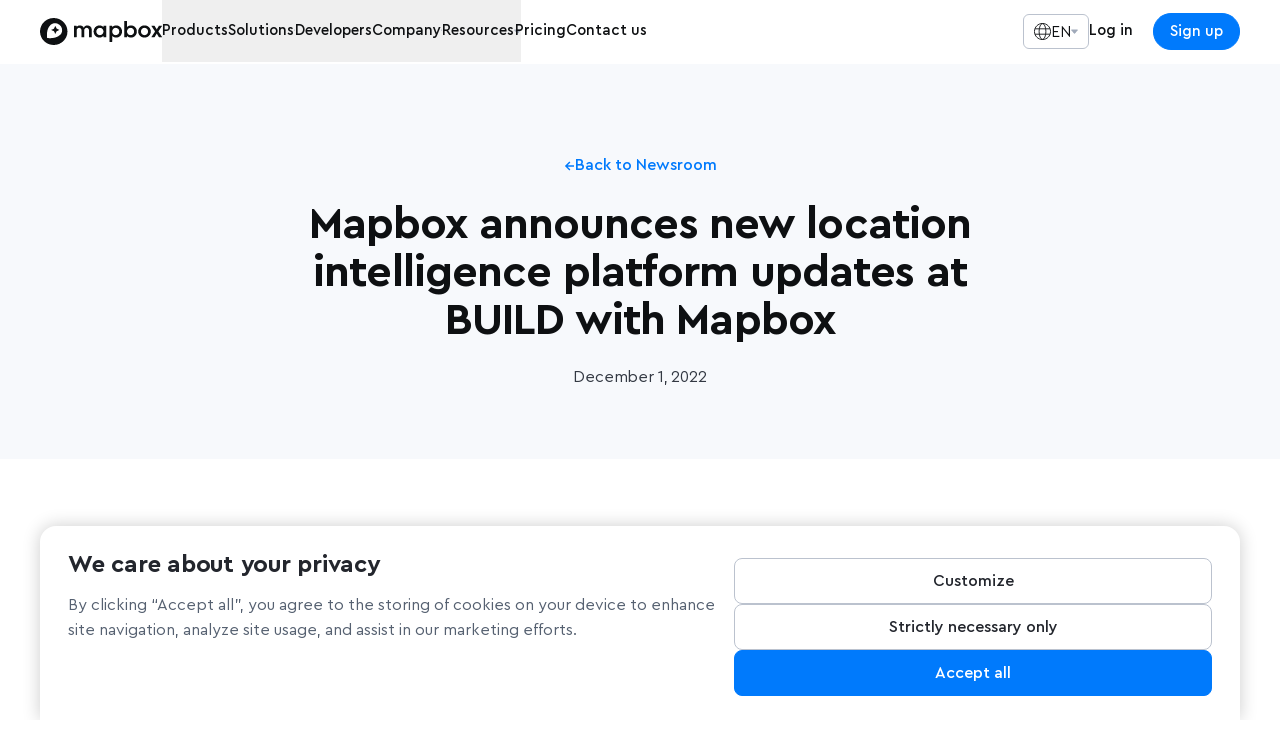

--- FILE ---
content_type: text/html
request_url: https://www.mapbox.com/press-releases/mapbox-announces-new-location-intelligence-platform-updates-at-build-with-mapbox
body_size: 72710
content:
<!DOCTYPE html><!-- Last Published: Thu Jan 15 2026 15:45:51 GMT+0000 (Coordinated Universal Time) --><html data-wf-domain="www-production.mbxsandbox.com" data-wf-page="65ce3ca587589006af03f842" data-wf-site="6050a76fa6a633d5d54ae714" lang="en" data-wf-collection="65ce3ca587589006af03f829" data-wf-item-slug="mapbox-announces-new-location-intelligence-platform-updates-at-build-with-mapbox"><head><meta charset="utf-8"><title>Mapbox announces new location intelligence platform updates at BUILD with Mapbox</title><meta name="robots" content="noindex"><meta content="Mapbox announces new location intelligence platform updates at BUILD with Mapbox" property="og:title"><meta content="" property="og:image"><meta content="Mapbox announces new location intelligence platform updates at BUILD with Mapbox" property="twitter:title"><meta content="" property="twitter:image"><meta content="width=device-width, initial-scale=1" name="viewport"><link href="https://cdn.prod.website-files.com/6050a76fa6a633d5d54ae714/css/www-mapbox.shared.3e5a92da6.min.css" rel="stylesheet" type="text/css" integrity="sha384-PlqS2m+KM4bfD4UytdhBdqzWEFel1FnYRODEE57hkUSSk3hNGEU3drSaMQz81C+W" crossorigin="anonymous"><link href="https://fonts.googleapis.com" rel="preconnect"><link href="https://fonts.gstatic.com" rel="preconnect" crossorigin="anonymous"><script src="https://ajax.googleapis.com/ajax/libs/webfont/1.6.26/webfont.js" type="text/javascript"></script><script type="text/javascript">WebFont.load({  google: {    families: ["Source Code Pro:regular"]  }});</script><script type="text/javascript">!function(o,c){var n=c.documentElement,t=" w-mod-";n.className+=t+"js",("ontouchstart"in o||o.DocumentTouch&&c instanceof DocumentTouch)&&(n.className+=t+"touch")}(window,document);</script><link href="https://cdn.prod.website-files.com/6050a76fa6a633d5d54ae714/6050ac000ff99b5cdba92d07_mapbox_favicon_32x32%202.png" rel="shortcut icon" type="image/x-icon"><link href="https://cdn.prod.website-files.com/6050a76fa6a633d5d54ae714/6050ac04955ff26c84dcb8c8_mapbox_favicon_256x256.png" rel="apple-touch-icon"><link href="https://www.mapbox.com/press-releases/mapbox-announces-new-location-intelligence-platform-updates-at-build-with-mapbox" rel="canonical"><!-- OneTrust Cookies Consent Notice start for www.mapbox.com -->
<script type="text/javascript" src="https://cdn.cookielaw.org/consent/8b2986c7-1b66-4d3e-aa3e-d5851e622616/OtAutoBlock.js"></script>
<script src="https://cdn.cookielaw.org/scripttemplates/otSDKStub.js" type="text/javascript" charset="UTF-8" data-domain-script="8b2986c7-1b66-4d3e-aa3e-d5851e622616"></script>
<script type="text/javascript">
	function OptanonWrapper() {
    var activeGroups = (window.OnetrustActiveGroups || "").split(",");

    if (activeGroups.includes("C0002") || activeGroups.includes("C0003")) {
      if (typeof window.initializeMapboxAnalytics === "function") {
        initializeMapboxAnalytics({
          segmentIntegrations: {
            All: true,
            'Facebook Pixel': false
          }
        });
      }
    }
  }
</script>
<!-- OneTrust Cookies Consent Notice end for www.mapbox.com -->

<!-- Google tag (gtag.js) -->
<script async="" src="https://www.googletagmanager.com/gtag/js?id=AW-16617866687"></script>
<script>
  window.dataLayer = window.dataLayer || [];
  function gtag(){dataLayer.push(arguments);}
  gtag('js', new Date());

  gtag('config', 'AW-16617866687');
</script>

<!-- Google tag (gtag.js) -->
<script async="" src="https://www.googletagmanager.com/gtag/js?id=G-K0D3QK4GKE"></script>
<script>
  window.dataLayer = window.dataLayer || [];
  function gtag(){dataLayer.push(arguments);}
  gtag('js', new Date());

  gtag('config', 'G-K0D3QK4GKE');
</script>

<meta name="google-site-verification" content="Dzacq39dG9z0KJrpt2pDQeL51Ip4O4jlJC2yWcOF0kY">

<script type="text/javascript" src="https://static-assets.mapbox.com/www/scripts/analytics.js"></script>

<script id="jetboost-script" type="text/javascript"> window.JETBOOST_SITE_ID = "ckps6mxxo02l70tvy8z647c24"; (function(d) { var s = d.createElement("script"); s.src = "https://cdn.jetboost.io/jetboost.js"; s.async = 1; d.getElementsByTagName("head")[0].appendChild(s); })(document); </script>

<script type="text/javascript">
  (function (d, u, h, s) {
    h = d.getElementsByTagName('head')[0];
    s = d.createElement('script');
    s.async = 1;
    s.src = u + new Date().getTime();
    h.appendChild(s);
  })(document, 'https://grow.clearbitjs.com/api/pixel.js?v=');
</script>

<style>
	/* [data-wf-page]:not([data-wf-page="65ce3ca587589006af03f90b"]) */
  .weglot-container {
    display: none !important;
	}
</style>

<script src="https://static-assets.mapbox.com/www/scripts/weglot/init.js"></script>

<link href="https://cdn.jsdelivr.net/npm/@splidejs/splide@4.1.4/dist/css/splide.min.css" rel="stylesheet"><!--<script>
	// If this item points to an external article, hide this item's template page from search bots
  var externalPage = true
  if (externalPage) {
    var metaTag = document.createElement('meta');
    metaTag.setAttribute('name', 'robots');
    metaTag.setAttribute('content', 'noindex');
    document.head.appendChild(metaTag);
    
    window.location.replace('https://www.prnewswire.com/news-releases/mapbox-announces-new-location-intelligence-platform-updates-at-build-with-mapbox-301690886.html')
  }
</script>--></head><body><div class="page-wrap"><div class="project-css"><div class="all-breakpoints w-embed"><style>

  section {
  	padding-top: 90px;
    padding-bottom: 90px;
  }
  
  @media screen and (max-width: 991px) {
    section {
      padding-top: 70px;
      padding-bottom: 70px;
    }
  }
  
	@media screen and (max-width: 767px) {
    section {
      padding-top: 48px;
      padding-bottom: 48px;
    }
  }
  
</style>
<style>
	a:focus .arrow,
  a:hover .arrow,
  .link:focus .arrow,
  .link:hover .arrow {
    transform: translateX(45%);
  }
  
  .link * {
  	color: inherit;
  }
</style></div><div class="dark-all-breakpoints w-embed"><style>

  body.bg-gray-dark .p-regular.listen-color-theme {
    color: #A0AABA;
  }

  body.bg-gray-dark .link:hover {
    color: #3195FF;
  }
  
</style></div><div class="global-styles"><div class="client-first-styles"><div class="custom-styles w-embed"><style>

/* Make text look crisper and more legible in all browsers */
body {
  -webkit-font-smoothing: antialiased;
  -moz-osx-font-smoothing: grayscale;
  font-smoothing: antialiased;
  text-rendering: optimizeLegibility;
}

/* Focus state style for keyboard navigation for the focusable elements */
*[tabindex]:focus-visible,
  input[type="file"]:focus-visible {
   outline: 0.125rem solid #4d65ff;
   outline-offset: 0.125rem;
}

/* Set color style to inherit */
.inherit-color * {
    color: inherit;
}

/* Get rid of top margin on first element in any rich text element */
.w-richtext > :not(div):first-child, .w-richtext > div:first-child > :first-child {
  margin-top: 0 !important;
}

/* Get rid of bottom margin on last element in any rich text element */
.w-richtext>:last-child, .w-richtext ol li:last-child, .w-richtext ul li:last-child {
	margin-bottom: 0 !important;
}


/* Make sure containers never lose their center alignment */
.container-medium,.container-small, .container-large {
	margin-right: auto !important;
  margin-left: auto !important;
}

/* 
Make the following elements inherit typography styles from the parent and not have hardcoded values. 
Important: You will not be able to style for example "All Links" in Designer with this CSS applied.
Uncomment this CSS to use it in the project. Leave this message for future hand-off.
*/
/*
a,
.w-input,
.w-select,
.w-tab-link,
.w-nav-link,
.w-dropdown-btn,
.w-dropdown-toggle,
.w-dropdown-link {
  color: inherit;
  text-decoration: inherit;
  font-size: inherit;
}
*/

/* Apply "..." after 3 lines of text */
.text-style-3lines {
	display: -webkit-box;
	overflow: hidden;
	-webkit-line-clamp: 3;
	-webkit-box-orient: vertical;
}

/* Apply "..." after 2 lines of text */
.text-style-2lines {
	display: -webkit-box;
	overflow: hidden;
	-webkit-line-clamp: 2;
	-webkit-box-orient: vertical;
}

/* Adds inline flex display */
.display-inlineflex {
  display: inline-flex;
}

/* These classes are never overwritten */
.hide {
  display: none !important;
}

@media screen and (max-width: 991px) {
    .hide, .hide-tablet {
        display: none !important;
    }
}
  @media screen and (max-width: 767px) {
    .hide-mobile-landscape{
      display: none !important;
    }
}
  @media screen and (max-width: 479px) {
    .hide-mobile{
      display: none !important;
    }
}
 
.margin-0 {
  margin: 0rem !important;
}
  
.padding-0 {
  padding: 0rem !important;
}

.spacing-clean {
padding: 0rem !important;
margin: 0rem !important;
}

.margin-top {
  margin-right: 0rem !important;
  margin-bottom: 0rem !important;
  margin-left: 0rem !important;
}

.padding-top {
  padding-right: 0rem !important;
  padding-bottom: 0rem !important;
  padding-left: 0rem !important;
}
  
.margin-right {
  margin-top: 0rem !important;
  margin-bottom: 0rem !important;
  margin-left: 0rem !important;
}

.padding-right {
  padding-top: 0rem !important;
  padding-bottom: 0rem !important;
  padding-left: 0rem !important;
}

.margin-bottom {
  margin-top: 0rem !important;
  margin-right: 0rem !important;
  margin-left: 0rem !important;
}

.padding-bottom {
  padding-top: 0rem !important;
  padding-right: 0rem !important;
  padding-left: 0rem !important;
}

.margin-left {
  margin-top: 0rem !important;
  margin-right: 0rem !important;
  margin-bottom: 0rem !important;
}
  
.padding-left {
  padding-top: 0rem !important;
  padding-right: 0rem !important;
  padding-bottom: 0rem !important;
}
  
.margin-horizontal {
  margin-top: 0rem !important;
  margin-bottom: 0rem !important;
}

.padding-horizontal {
  padding-top: 0rem !important;
  padding-bottom: 0rem !important;
}

.margin-vertical {
  margin-right: 0rem !important;
  margin-left: 0rem !important;
}
  
.padding-vertical {
  padding-right: 0rem !important;
  padding-left: 0rem !important;
}

</style></div></div><div class="custom-global-styles"><div class="custom-styles w-embed"><style>

  body {
    font-variant-numeric: lining-nums;
    -moz-font-feature-settings: "lnum";
    -webkit-font-feature-settings: "lnum";
    font-feature-settings: "lnum";
  }
  
  /* Tabs */
  
  .w-tab-link {
  	color: inherit;
  }
  
  /* Rich Text */
  
  .w-richtext a {
  	color: #007afc;
    font-weight: 500;
  }
  
  /* Multi-column layout for filter dropdowns */
  
  .filters-wrapper > * {
  	margin-bottom: 0.875rem;
  }
  
  @media screen and (max-width: 478px) {
    .filters-wrapper > * {
      margin-top: 0.75rem;
    }
  }

</style></div></div><div class="global-section-styles"><div class="custom-styles w-embed"><style>

	/*
  
  Custom Attributes
  
  */
  
  .section-header_layout > *.w-condition-invisible + *.w-condition-invisible + *,
  .section-header_copy-footer:only-child {
  	margin-top: 0 !important;
  }
  
  .section-header_copy-footer {
  	--footer-margin-top: 1.5rem;
    margin-top: var(--footer-margin-top)
  }
  
  @media screen and (max-width: 768px) {
  	.section-header_copy-footer { --footer-margin-top: 1.25rem; }
  }
  
  .section-header_copy-footer:has(.button_component) {
  	margin-top: calc(var(--footer-margin-top) + 0.5rem)
  }
  
</style></div></div><div class="marketo-styles"><div class="custom-styles w-embed"><style>
	
  /**********
  
  IMPORTANT NOTE:
  
  Some of these styles require !important to override inline styles injected by Marketo, but there is a 		Marketo custom script that goes through filters through all [class^="mkto"] elements and removes the 			style attribute, in order to resolve the need for using !important for any custom styles.
  
  Also, the current implementation of Marketo forms requires the Marketo Custom Script located in the         Global Scripts component. This script has important functions called by the Marketo loadForm() function     and is placed in a separate component to ease global management of Marketo Forms. 
  
  **********/
  
	/* Form */
  
  .mktoForm {
  	font-family: inherit;
    color: var(--nav--light-text-primary);
    width: 100%;
  }
  
  .mktoForm a {
  	color: #007afc;
    letter-spacing: 0;
    font-weight: 500;
  }
  
  .mktoHtmlText {
  	width: 100% !important;
  }
  
	/* Form Row */
  
	.mktoFormRow {
  	display: flex;
    gap: 1.25rem;
  }
  
  @media screen and (max-width: 1200px) {
    .mktoFormRow {
      flex-direction: column;
      gap: 0;
    }
  }
  
  /* Form Column */ 
  .mktoForm .mktoFormCol {
    margin-bottom: 0;
    width: 100%;
  }
  
  /* Form Spacers */
  
  .mktoForm .mktoOffset,
  .mktoForm .mktoClear {
  	display: none;
  }
  
  /* */
  .mktoForm .mktoFieldWrap {
  	width: 100%;
  	margin-bottom: 1.5rem;
    position: relative;
  }
  
  /* Input Fields */
  
  .mktoForm input[type=text],
  .mktoForm input[type=url],
  .mktoForm input[type=email],
  .mktoForm input[type=tel],
  .mktoForm input[type=number],
  .mktoForm input[type=date],
  .mktoForm textarea.mktoField,
  .mktoForm select.mktoField {
  	padding: 0.75rem;
    border-radius: 0.5rem;
    border: none;
    width: 100% !important;
    font-size: 1rem;
    outline: 1px solid #E3E6E8;
  }
  
  .mktoForm input::placeholder,
  .mktoForm textarea::placeholder{
  	opacity: 0.75;
  }
  
  .mktoForm input:focus,
  .mktoForm select:focus,
  .mktoForm textarea:focus,
  .mktoForm input:focus-visible,
  .mktoForm select:focus-visible,
  .mktoForm textarea:focus-visible {
    outline-color: #007afc;
  }
  
  /* Select Fields */
  
  .mktoForm select.mktoField {
    border-right: 0.75rem solid transparent;
    cursor: pointer;
  }
  
  .mktoForm select.mktoField option {
  	padding: 0.75rem;
    white-space: normal;
  }
  
  .mktoForm select.mktoField {
  	appearance: none;
    background-color: transparent;
    background-image:
    	url(https://cdn.prod.website-files.com/6050a76fa6a633d5d54ae714/66c2de1d62c15c7213b5fa7e_select-field-dropdown-caret.svg);
    background-repeat: no-repeat;
    background-position: center right;
  }
  
  
  /* Textarea */
  
   .mktoForm textarea.mktoField {
   	min-height: 5rem;
    resize: vertical;
   }
  
  /* Radio Fields */
  
  .mktoForm input[type="radio"],
  .mktoForm input[type="checkbox"] {
  	width: 1.25rem;
    height: 1.25rem;
    cursor: pointer;
  }
  
  /* Checkbox Fields */
  
  
  /* Radio and Checkbox Fields */
  
  .mktoForm .mktoRadioList,
  .mktoForm .mktoCheckboxList {
  	padding: 0;
    padding-top: 0.5rem;
  }
  
  .mktoForm .mktoRadioList > label,
  .mktoForm .mktoCheckboxList > label {
  	margin-top: -1px;
  	margin-bottom: 0.75rem;
    margin-left: 0;
    padding-left: 1.75rem;
    font-size: 1rem;
    font-weight: 400;
    min-height: 1.25rem;
    line-height: 1.5;
    cursor: pointer;
  }
  
  .mktoForm .mktoRadioList > label:last-child,
  .mktoForm .mktoCheckboxList > label:last-child {
  	margin-bottom: 0;
  }

  
  /* Input Field Labels */
  
  .mktoForm .mktoLabel {
  	font-weight: 500;
    padding-top: 0;
    font-size: 0.875rem;
    width: auto;
    margin-bottom: 0.5rem;
  }
  
  .mktoForm .mktoRequiredField label.mktoLabel {
  	display: flex;
  	flex-direction: row-reverse;
    justify-content: start;
    gap: 0.25rem;
    font-weight: 500;
	}
  
  .mktoForm.mktoLayoutAbove .mktoRequiredField .mktoAsterix {
  	padding: 0;
  }
  
  /* Form Button */
  
  .mktoButtonRow {
  	width: 100%;
    text-align: center !important;
  }
  
  [data-wf--marketo-form-html--style-variations-orientation="left"] .mktoButtonRow {
  	text-align: left !important;
  }
  
  .mktoButtonWrap {
  	margin-left: 0;
  }
  
  @media only screen and (max-width: 480px) {
  	button.mktoButton {
      padding: 0.75rem 1.25rem !important;
    }
  }
  
  /* Form Error */
  
  .mktoForm .mktoError {
    left: 0;
    top: 100%;
    right: unset;
    bottom: unset;
  }
  
  .mktoForm .mktoError .mktoErrorMsg,
  .mktoForm .mktoError .mktoErrorArrow {
  	background-color: #C9220C;
    background-image: none;
    border: none;
  }
  
  .mktoForm .mktoError .mktoErrorMsg {
  	padding: 0.75rem 1rem;
    box-shadow: rgba(0,0,0,0.25) 0 2px 4px;
    text-shadow: none;
    font-weight: 500;
    line-height: 1.4;
  }
  
  /*****/
  
  @media only screen and (max-width: 480px) {
    .mktoForm .mktoFieldWrap {
        float: inherit !important;
    }
    .mktoForm .mktoFormCol .mktoLabel {
        text-align: inherit !important;
        width: auto !important;
    }
    .mktoForm input[type=url], .mktoForm input[type=text], .mktoForm input[type=date], .mktoForm input[type=tel], .mktoForm input[type=email], .mktoForm input[type=number], .mktoForm textarea.mktoField, .mktoForm select.mktoField {
        width: inherit !important;
        height: inherit !important;
        line-height: inherit !important;
        font-size: inherit !important;
      	float: inherit !important;
    }
  }
  
</style></div></div><div class="weglot-styles"><div class="custom-styles w-embed"><style>
	html[data-wf-domain]:not([lang="en"]) .lang-en {   
     display: none!important; 
  }
  html[data-wf-domain]:not([lang="ja"]) .lang-ja {   
     display: none!important; 
  }
</style></div></div></div><div class="core-component-styles"><div class="logo-styles"><div class="custom-styles w-embed"><style>
	
  /* Custom Attributes
  
  	[data-mask] = [true, false]
    [data-alt-mode] = [1 = true, 2 = false]
    [data-shimmer]
  */
  
  .logo_component[data-alt-mode="2"] .logo_icon.is-alt {
  	display: none !important;
  }
  
  .logo_component[data-alt-mode="1"] .logo_icon.is-alt {
  	display: none;
  }
  
  .color-mode-dark:has(:not(.color-mode-light))
  .logo_component[data-alt-mode="1"] .logo_icon.is-default {
  	display: none;
  }
  
  .color-mode-dark:has(:not(.color-mode-light))
  .logo_component[data-alt-mode="1"] .logo_icon.is-alt {
  	display: inline-flex;
  }
  
</style></div></div><div class="icon-styles"><div class="custom-styles w-embed"><style>
	
  /* Custom Attributes
  
  	[data-mask] = [true, false]
    [data-shimmer]
    
    [data-wf-domain]
    
  */
  
   [data-wf-domain] .icon_component[data-mask="1"][data-shimmer] {
     position: relative; /* Ensure positioning context for pseudo-element */
      --shimmer-opacity: 1;
	}
  
   [data-wf-domain] .icon_component[data-mask="1"][data-shimmer]::before {
  	content: '';
    position: absolute;
    inset: 0;
    background: linear-gradient(
    	90deg,
      var(--_color-mode---background--cm_bg-neutral-03) 25%,
  		color-mix(
      	in srgb,
        var(--_color-mode---background--cm_bg-neutral-03) 50%,
        var(--_color-mode---background--cm_bg-neutral-04)
      ) 50%,
      var(--_color-mode---background--cm_bg-neutral-03) 75%
    );
  
    background-size: 200% 100%;
    animation: shimmer 2s infinite;
    opacity: var(--shimmer-opacity);
    transition: opacity 1000ms ease-out;
    pointer-events: none;
  }

  [data-wf-domain] .icon_component[data-mask="1"][data-shimmer] img {
    opacity: 0 !important;
  }
  
  @keyframes shimmer {
    0% {
      background-position: -200% 0;
    }
    100% {
      background-position: 200% 0;
    }
  }
  
</style></div></div><div class="text-link-component"><div class="custom-styles w-embed"><style>

	.text-link_component:hover .is-icon {
    transform: translateX(45%);
  }
  
  :where(.text-link_inner, .button_inner) {
  	/*font-size: var(--_text-styles---text-style-link--font-size);*/
  }
  
  :where(.text-link_inner, .button_inner),
  .copy-group_component :is(.text-link_inner, .button_inner) {
  	font-size: var(--_text-styles---text-style-link--font-size);
  }
  
</style></div></div><div class="button-component"><div class="custom-styles w-embed"><style>
  
  .button_component:hover .is-icon,
  .button_component:focus .is-icon {
    transform: translateX(45%);
  }
  
  .color-mode-dark
	[data-wf--variant-button-color--style-variations-color="neutral-outline-hover-neutral"]:hover {
  	background-color: #fff;
    border-color: #fff;
    color: black;
  }
  
  .button_type-wrapper .button_component,
  .button_type-wrapper .button_component > * {
  	width: 100%;
  }
  
  .button_component .text-style-link {
  	text-box-trim: trim-both;
  }
  
</style></div></div><div class="heading-styles"><div class="custom-styles w-embed"><style>

	/* Custom Attributes
    
    [data-heading-margin] : [1 = default, 2 = 0]
  
  */
  
  .heading_element * {
  	font-size: inherit;
    line-height: inherit;
    letter-spacing: inherit;
    margin-bottom: inherit;
  }
  
  .heading_component[data-heading-margin='2'] .heading_element,
  .heading_component[data-heading-margin='2'] .heading_element > * {
  	margin-bottom: 0;
  }
  
  .heading_component .heading_icon .icon_component {
  	height: 0.85em;
    margin-bottom: 0.0875em;
  }
  
</style></div></div><div class="body-text-styles"><div class="custom-styles w-embed"><style>
  
  .body-text_element.w-richtext > *:first-child {
  	margin-top: 0;
  }
  
  /* Rich Text Heading Styles */
  
  .body-text_component h1 { --heading-margin: var(--_heading-styles---heading-style-h1--margin-bottom); }
  .body-text_component h2 { --heading-margin: var(--_heading-styles---heading-style-h2--margin-bottom); }
  .body-text_component h3 { --heading-margin: var(--_heading-styles---heading-style-h3--margin-bottom); }
  .body-text_component h4 { --heading-margin: var(--_heading-styles---heading-style-h4--margin-bottom); }
  .body-text_component h5 { --heading-margin: var(--_heading-styles---heading-style-h5--margin-bottom); }
  .body-text_component h6 { --heading-margin: var(--_heading-styles---heading-style-h6--margin-bottom); }

  .body-text_component :is(h1, h2, h3, h4, h5, h6) {
    margin-top: calc(2.5 * var(--heading-margin));
  }
  
  .body-text_component :is(h1, h2) {
    font-size: calc(0.85 * var(--_heading-styles---heading-style-h2--heading-size-h2));
  }
  
  @media (max-width: 767px) {
  	.body-text_component :is(h1, h2, h3, h4, h5, h6) {
      margin-top: calc(2 * var(--heading-margin));
    }
    /*.body-text_component :is(h1, h2) {
      font-size: min(var(--_heading-styles---heading-style-h2--heading-size-h2), 1.75rem);
    }*/
  }
  
  /* Rich Text Body Styles */
  
  .body-text_element *:not(h1, h2, h3, h4, h5, h6, pre, blockquote) {
  	font-size: inherit;
    line-height: inherit;
    letter-spacing: inherit;
  }
  
  .body-text_component p + p {
  	margin-top: 1.2em;
  }
  
  .body-text_component *:is(ul, ol) {
  	margin-top: 1.2rem;
    margin-bottom: 1.2rem;
  }
  
  /* Rich Text Elements */
  
  .body-text_component *:where(figure, pre, blockquote, .w-embed) {
  	margin-top: 3.5rem;
    margin-bottom: 3.5rem;
  }
  
  @media (max-width: 767px) {
  	.body-text_component *:where(figure, pre, blockquote, .w-embed) {
      margin-top: 2.5rem;
      margin-bottom: 2.5rem;
    }
  }
  
  .body-text_component figcaption {
    color: var(--_color-mode---text--cm_text-neutral-02);
  	font-size: var(--_text-styles---text-sizes--text-size-small);
    margin-top: 0.75rem;
  }
  
  .body-text_component *:where(img, iframe) {
  	border-radius: var(--_dimensions---border-radius--border-radius-medium);
  }
  
  /* For formatting inline code elements, similar to Slack's code style (CMD + Shift + C) */

  /*.body-text_element > :not(.w-embed) code {*/
  .body-text_element > :not(pre) code {
  	color: #fc8200; /*var(--orange50-fc8200)*/
    padding: 2px 4px;
    border-radius: 3px;
    border: 1px solid #333943;
    font-size: var(--_text-styles---text-sizes--text-size-xsmall);
  }
  
  /* For formatting highlight.js code */

  pre code[class*="language"] {
  	margin: 0;
  	padding: min(var(--_dimensions---padding--padding-global), 2rem);
    background: var(--_colors---gray--gray90);
  }
  
  /* Blockquote styles */
  
  .body-text_element blockquote {
  	text-align: center;
    padding: 3rem calc(1.25 * var(--_dimensions---padding--padding-global));
    background-color: var(--_color-mode---background--cm_bg-neutral-02);
    border-radius: var(--_dimensions---border-radius--border-radius-medium);
    display: flex;
    flex-flow: column;
  }
  
  .body-text_element blockquote::before {
  	content: '';
    background-image: url('https://cdn.prod.website-files.com/6050a76fa6a633d5d54ae714/64a573c5500fa85b4fa4fa17_quote-sign.svg');
    background-repeat: no-repeat;
    background-position: center center;
    background-size: contain;
    width: 2.5rem;
    aspect-ratio: 32/24;
    margin: 0 auto;
    margin-bottom: 2.25rem;
  }
  
  .body-text_element blockquote :is(cite, strong) {
  	margin-top: 2rem;
		font-size: var(--_text-styles---text-sizes--text-size-medium);
    font-weight: 400;
    color: var(--_color-mode---text--cm_text-neutral-02);
  }
  
  .body-text_element blockquote br:first-child,
  .body-text_element blockquote br:last-child {
  	display: none;
  }
  
  /* List styles */
  
  .body-text_element :is(ul, ol) {
  	list-style: none;
    padding-left: 1rem;
  }
  
  .body-text_element ol {
  	counter-reset: item;
  }
  
  .body-text_element li::before {
  	position: absolute;
    left: 0;
    top: 0;
  }
  
  .body-text_element ul li::before {
  	content: "•";
    top: -1px;
  }
  
  .body-text_element ul li {
  	padding-left: 1rem;
  }
  
  .body-text_element ol li {
  	counter-increment: item;
    padding-left: 2rem;
  }
  
  .body-text_element ol li::before {
    content: counter(item) ".";
    text-align: right;
    width: 2ch;
  }
  
  /***/
  
</style></div></div><div class="copy-group-styles"><div class="custom-styles w-embed"><style>
	
  /* If eyebrow + header, add dynamic margin-top (em-based) to heading element */
  /*.copy-group_component:not(:has(.copy-group_eyebrow:empty)) .heading_element,*/
  .copy-group_component:has(.copy-group_eyebrow:not(:empty):not(.w-condition-invisible)) .heading_element {
  	margin-top: min(1em, 1.5rem);
  }
  
  /* If no copy header, add dynamic margin-top to body element */
  /*.copy-group_component:not(:has(.copy-group_header)) .body-text_element,
  .copy-group_component:has(.copy-group_header.w-condition-invisible) .body-text_element {
    margin-top: min(1.5em, 1.5rem);
  }*/
  
  /* If header + footer, scale dynamic heading margin-bottom (em-based) */
  /*.copy-group_component:has(.copy-group_header + .copy-group_footer) .heading_element,
  .copy-group_component:has(.copy-group_header + .copy-group_body.w-condition-invisible) .heading_element {
    margin-bottom: calc(1.5 * var(--_heading-styles---margin-bottom));
  }*/
  
  /* If body + footer, add dynamic margin-bottom (em-based) to body element */
  .copy-group_component:has(.link-group_layout .text-link_component) .body-text_element {
    margin-bottom: calc(1.25rem + 2 * (1em - 1rem));
  }
  .copy-group_component:has(.link-group_layout .button_component) .body-text_element {
    margin-bottom: calc(1.75rem + 2 * (1em - 1rem));
  }
  
</style></div></div></div><div class="component-styles"><div class="dropdown-styles"><div class="styles_dropdown w-embed"><style>

  /* Dropdown Styles */
  
  :where(button[data-dropdown-trigger]) {
  	background-color: inherit;
    width: 100%;
    text-align: left;
  }
  
  [data-dropdown-body] {  
		overflow: hidden;
    height: 0;
    will-change: height;
  }
  
  [data-dropdown-component]:has(.is-open) [data-dropdown-body] {
    height: auto;
    /*display: block;*/
  }
  
  [data-dropdown-component]:has(.is-open) [data-dropdown-body] > * {
    /*visibility: visible;
    opacity: initial;*/
  }
  
  /* Chevron icon animation */
  
  [data-dropdown-trigger-icon] {
  	transition: transform 400ms ease-in-out;
    will-change: transform;
  }
  
  [data-dropdown-component]:has(.is-open) [data-dropdown-trigger-icon] {
    transform: rotateZ(-180deg);
  }
  
  /* Plus/minus icon animation */
  
  [data-dropdown-component]:has(.is-open) [data-dropdown-trigger-icon] .is-vertical {
    transform: rotateZ(0deg);
  }
  
</style></div><div class="styles_ui-dropdown w-embed"><style>
  
  /* [data-dropdown-body-style] ***********************************************************************/
	
  .filter-dropdown_component[data-dropdown-body-style="2"] {
    transition: border-radius 150ms 300ms, box-shadow 200ms;
  }
  
  .filter-dropdown_component
  [data-dropdown-body-style="2"][data-dropdown-body-target="1"]:has(.is-open) {
    border-bottom-left-radius: 0;
    border-bottom-right-radius: 0;
    transition-delay: 0ms;
  }
  
  .ui-component_shell:has([data-dropdown-body-style="2"][data-dropdown-body-target="2"]) {
  	position: initial; /* For JS to apply position: relative to target container */
  }
  
  .filter-dropdown_component[data-dropdown-body-style="2"] .filter-dropdown_body {
  	position: absolute;
    inset: 100% 0% auto;
    z-index: 999;
    margin-top: -1px;
  }
  
  .filter-dropdown_component
  [data-dropdown-body-style="2"][data-dropdown-body-target="2"] .filter-dropdown_body {
  	box-shadow: 0 8px 8px var(--_color--mode---box-shadow--box-shadow);
  }
  
  .filters_foreground:has([data-dropdown-body-style="2"][data-dropdown-body-target="2"]) {
    transition: border-radius 150ms 300ms;
  }
  
  .filters_foreground:has([data-dropdown-body-style="2"][data-dropdown-body-target="2"]):has(.is-open) {
  	border-bottom-left-radius: 0;
    border-bottom-right-radius: 0;
    transition-delay: 0ms;
  }
  
  
  /* Dropdown Field Group *****************************************************************************/
  
  .filter-dropdown_field-group-layout[data-column-count="1"] { --column-count: 1; }
  .filter-dropdown_field-group-layout[data-column-count="2"] { --column-count: 2; }
  .filter-dropdown_field-group-layout[data-column-count="3"] { --column-count: 3; }
  .filter-dropdown_field-group-layout[data-column-count="4"] { --column-count: 4; }

  .filter-dropdown_field-group-layout:not(:has(.filter-dropdown_field-group-layout)) {
    column-count: var(--column-count);
    column-gap: var(--_dimensions---padding--padding-global);
  }

  @media screen and (max-width: 991px) {
    .filter-dropdown_field-group-layout:not(:has(.filter-dropdown_field-group-layout)) {
      column-count: var(--column-count-responsive);
    }
    .filter-dropdown_field-group-layout { --column-count-responsive: min(var(--column-count), 3); }
  }
  @media screen and (max-width: 768px) {
    .filter-dropdown_field-group-layout { --column-count-responsive: min(var(--column-count), 2); }
  }
  @media screen and (max-width: 479px) {
    .filter-dropdown_field-group-layout { --column-count-responsive: 1; }
  }
  
  .filter-dropdown_field-group-layout > * + * {
  	margin-top: 0.875rem;
  }
  
  /* Filter Clear *************************************************************************************/
  
  .filter-dropdown_component[data-dropdown-filter-clear="1"] .filter-dropdown_trigger {
  	padding-right: 6rem;
  }
  
  .filter-dropdown_component[data-dropdown-filter-clear="2"] .filter-dropdown_clear {
  	display: none;
	}
  
  .filter-dropdown_component[data-dropdown-filter-clear="2"] .filter-dropdown_heading {
  	width: 100%;
  }
  
  /* Custom Focus *************************************************************************************/
  
  /*.ui-component_shell:focus-within {
  	box-shadow: inset 0 0 0 1px var(--_colors--background---brand--primary--bg-color-primary);
  }*/
  
  /* Only show outer focus if it's focused but NOT when a checkbox is */
  /*.ui-component_shell:focus-within:not(:has(input:focus)) {
    box-shadow: inset 0 0 0 1px var(--_colors--background---brand--primary--bg-color-primary);
  }*/

  
</style></div><div class="styles_select-field w-embed"><style>

  select {
  	appearance: none;
    box-sizing: border-box;
  }
  
  .w-select {
    margin-bottom: 0;
  }
  
  [role="option"] {
  	cursor: pointer;
    user-select: none;
  }
  
  .filter-dropdown_trigger:has(select) {
  	padding: 0;
  }
  
  .filter-dropdown_trigger select {
  	all: unset;
    width: 100%;
    height: 100%;
    display: flex;
    align-items: center;
    cursor: pointer;
    padding: 0 2.75rem 0 1.25rem;
    white-space: nowrap;
    overflow: hidden;
    text-overflow: ellipsis;
  }
  
  .filter-dropdown_trigger.w-embed::after,
  .filter-dropdown_trigger.w-embed::before {
  	display: none;
  }
  
  [data-dropdown-component] .w-dropdown-list {
    display: initial;
  }
  
</style></div><div class="styles_search-field w-embed"><style>

  .ui_search:has(input:placeholder-shown) [fs-list-element="clear"] {
  	pointer-events: none;
    opacity: 0.5;
  }
  
</style></div></div><div class="filter-styles"><div class="styles_dropdown w-embed"><style>
	
  .filters_underlay > *:first-child {
  	height: 4.5rem;
  }
  
	.filters_underlay > *:last-child {
  	mask: linear-gradient(to bottom, black 0%, transparent 100%);
    flex: 1;
  }
  
  
  .filters_tags-wrapper:not(:has(.filter_tags)) {
  	display: none;
  }
  
  html:not([data-wf-domain]) .filters_tags-wrapper.hide {
  	display: block !important;
  }
  
  @media (max-width: 767px) {
    .filter-dropdown_body-inner {
      mask-image: linear-gradient(
        to bottom,
        black 1px,
        transparent 2px,
        black 1.5rem,
        black calc(100% - 1.5rem),
        transparent 100%
      );
    }
  }
  
</style></div></div><div class="modal-styles"><div class="custom-styles w-embed"><style>
  
  .modal_component > * {
  	opacity: 0;
    transition: opacity 250ms, visibility 250ms;
  }
  
  .modal_component.is-open > * {
  	opacity: 1;
    visibility: visible;
  }
  
  .modal_foreground .max-width_component {
  	max-height: 100%;
    display: flex;
  }
  
  .modal_foreground .max-width_component > * {
  	position: relative;
    width: 100%;
  }
 	
  .modal_foreground-inner > * {
  	width: 100%; /* Makes modal slot content expand to width of max-width component */
  }
  
  .modal_foreground-inner > * {
    cursor: auto;
    overflow: auto;
    max-height: 100%;
    /*mask-image:
    	linear-gradient(to bottom,
      rgba(0, 0, 0, 0.66) 0,
      rgba(0, 0, 0, 1) var(--_dimensions---padding--padding-global),
      rgba(0, 0, 0, 1) calc(100% - var(--_dimensions---padding--padding-global)),
      rgba(0, 0, 0, 0.66) 100%);*/
  }
  
  /***/

  /* Shared styles for both fade overlays */
  .modal_foreground-inner > *::before,
  .modal_foreground-inner > *::after {
    content: '';
    position: absolute;
    left: 0;
    right: 0;
    height: var(--_dimensions---padding--padding-global);
    pointer-events: none;
    z-index: 1;
    opacity: 0;
    transition: opacity 0.2s ease;
    --fade-overlay-color: var(--_color-mode---background--cm_bg-neutral-03), #ffffff);
  }

  /* Top fade overlay */
  .modal_foreground-inner > *::before {
    top: 0;
    background: linear-gradient(to top, 
      transparent 0%, 
      var(--fade-overlay-color) 100%
    );
    border-top-left-radius: inherit;
    border-top-right-radius: inherit;
  }

  /* Bottom fade overlay */
  .modal_foreground-inner > *::after {
    bottom: 0;
    background: linear-gradient(to bottom, 
      transparent 0%, 
      var(--fade-overlay-color) 100%
    );
    border-bottom-left-radius: inherit;
    border-bottom-right-radius: inherit;
  }

  /* Show individual fade effects */
  .modal_foreground-inner > *.is-overflow-top::before {
    opacity: 1;
  }

  .modal_foreground-inner > *.is-overflow-bottom::after {
    opacity: 1;
  }
  
</style></div></div><div class="image-card-styles"><div class="custom-styles w-embed"><style>

  html[data-wf-domain] .image-card_click-target {
     pointer-events: auto;
  }
  
  /* has at least two visible text links */
  
  /* Doesn't quite work yet, as anchor card element can only be set to a link currently, not opening a modal
  .image-card_component:has(.link-group_layout > :nth-child(2)) .image-card_anchor {
    display: none;
  }*/
  
  /* If the image card has a second text link, hide .image-card_anchor */
  .image-card_component:has(.link-group_component > .link-group_layout > :nth-child(3))
  .image-card_click-target,
  .image-card_component:has(.link-group_layout > .link-group_layout:not(:empty))
  .image-card_click-target,
  .image-card_component:has(button) .image-card_click-target
  {
    display: none;
	}
  
  /* If the image card doesn't have a 2nd text link, animate the arrow when hovering on the card */
  .image-card_component:not(:has(.link-group_layout > :nth-child(2))):hover .text-style-link.is-icon {
    transform: translateX(45%);
	}
  
  .image-card_click-target .text-link_component {
  	position: absolute;
    inset: 0;
    opacity: 0;
  }
  
</style></div></div><div class="splide-carousel-styles"><div class="custom-styles w-embed"><style>

	/* Splide CSS dependency script in Global Header */

	/* Custom Attributes
  
  	Layout configuration comes from the '.section-grid_layout' styles.
    Find their styles in Global Styles --> Section Grid Component Styles.
    
    [data-pagination] = [true, false]
    [data-autoplay] = [true, false]
    [data-arrows] = [true, false]
    [data-splide-init-breakpoint] = [desktop, tablet, mobile-landscape, mobile-portrait]
    [data-splide-uninit-layout] = [1 = row, 2 = wrap]
  
  */
  
  [data-splide-uninit-layout='1'] .splide__list {
  	flex-flow: row;
  }
  
  [data-splide-uninit-layout='2'] .splide__list {
  	flex-flow: wrap;
  }
  
  .splide {
  	visibility: visible;
  }
  
  .splide__track {
  	overflow: auto;
  }
  
  .splide__track::-webkit-scrollbar {
  	display: none;
  }
  
  .splide__list {
  	display: flex !important;
  }
  
  .splide__slide {
  	flex: none;
  }
  
  [data-splide-init-breakpoint="desktop"][data-arrows="true"] .splide__arrows {
  	display: flex;
  }
  
  @media screen and (max-width: 991px) {
  	[data-splide-init-breakpoint="tablet"][data-arrows="true"] .splide__arrows { 
    	display: flex;
    }
  }
  
  @media screen and (max-width: 767px) {
  	[data-splide-init-breakpoint="mobile-landscape"][data-arrows="true"] .splide__arrows {
    	display: flex;
    }
  }
  
  @media screen and (max-width: 478px) {
  	[data-splide-init-breakpoint="mobile-landscape"][data-arrows="true"] .splide__arrows {
    	display: flex;
    }
  }

	.splide__track {
    mask-image: linear-gradient(
      to right,
      rgba(0, 0, 0, 0) 0rem,
      rgba(0, 0, 0, 0.66) calc(var(--_dimensions---padding--padding-global) / 2),
      rgba(0, 0, 0, 1) var(--_dimensions---padding--padding-global),
      rgba(0, 0, 0, 1) calc(100% - var(--_dimensions---padding--padding-global)),
      rgba(0, 0, 0, 0.66) calc(100% - var(--_dimensions---padding--padding-global) / 2),
      rgba(0, 0, 0, 0) 100%
    );
  }
  
</style>
<style>
  
  /* Default Arrow Styling */
  
  .splide__arrow svg {
  	fill: none;
    height: inherit;
    width: inherit;
  }
  
  [arrows="false"] .splide__arrows {
  	display: none;
  }
  
  /* Special Styling */
  
  /*.splide:has(.splide__arrows) {
  	margin-bottom: 6rem;
  }*/
  
  /*.splide:has(.splide__pagination) {
  	margin-bottom: 3.5rem;
  }*/
  
  /* Pagination Dot styling */
  
  .splide__pagination {
    display: flex;
    gap: 1rem;
    bottom: -2.5rem;
  }
  
  .splide__pagination__page {
  	height: 0.75rem;
    width: 0.75rem;
    margin: 0;
    /* background: #ccc; <-- default by splide.css */
    /* opacity: 0.7 <-- default by splide.css */
  }
  
  .splide__pagination__page.is-active {
		/* background: #fff; <-- default by splide.css */
    /* transform: scale(1.4); <-- default by splide.css */
  }
  
</style></div></div><div class="track-gradient-styles"><div class="custom-styles w-embed"><style>

  .track-gradient {
    -webkit-mask-image: linear-gradient(
      to left,
      rgba(0,0,0,0) 0%,
      red 100%
    );
  }
  
  .track-gradient[data-wf--track-gradient--variant="right"] {
  	-webkit-mask-image: linear-gradient(
      to right,
      rgba(0,0,0,0) 0%,
      red 100%
    );
  }
  
  /*.track-gradient {
  	-webkit-mask-image: -webkit-gradient(linear, left top, left bottom, color-stop(0%, rgba(0,0,0,0)), color-stop(100%, rgba(0,0,0,1)));
    -webkit-mask-composite: source-out;
  }*/
  
</style></div></div><div class="basic-grid-card-styles"><div class="custom-styles w-embed"><style>

  html[data-wf-domain] .basic-grid-card_anchor {
     pointer-events: auto;
  }
  
</style></div></div><div class="gradient-follower-styles"><div class="custom-styles w-embed"><style>

	/* Custom Attributes
    
    [data-track-movement] = [1. true, 2. false]
  	[data-position] = [1. top, 2. right, 3. bottom, 4. left, 5. center]
    [data-size] = [1. small, 2. medium]
    [data-follower] = [1 = true, 2 = false]
    
  */
  
  /*.color-mode-dark .gradient-follower_component {
  	display: block;
  }*/
  
  .gradient-follower_component {
      --gradient-colors: currentColor, rgb(from currentColor r g b / 0.2);
      --linear-direction: to bottom;
  }
  
  .gradient-follower_type.is-linear {
  	background-image:
    	linear-gradient(var(--linear-direction), currentColor, rgb(from currentColor r g b / 0.2));
  }
  
  .gradient-follower_type.is-radial {
  	background-image:
    	radial-gradient(closest-side at center, currentColor, rgb(from currentColor r g b / 0));
  }
  
  .gradient-follower_component[data-gradient-type="1"] .gradient-follower_type.is-radial,
  .gradient-follower_component[data-gradient-type="2"] .gradient-follower_type.is-linear {
  	display: none;
  }
  
  .gradient-follower_component[data-gradient-type="1"] {
    width: 100%;
    height: 100%;
  	aspect-ratio: unset;
  }
  
  /* [data-position] */
  
  .gradient-follower_component[data-position='1'] {
		top: 0;
    --linear-direction: to bottom;
  }
  
  .gradient-follower_component[data-position='2'] {
		right: 0;
    left: unset;
    --linear-direction: to left;
  }
  
  .gradient-follower_component[data-position='3'] {
		bottom: 0;
    top: unset;
    --linear-direction: to top;
  }
  
  .gradient-follower_component[data-position='4'] {
		left: 0;
    --linear-direction: to right;
  }
  
  .gradient-follower_component[data-position='2'][data-gradient-type='1'],
  .gradient-follower_component[data-position='4'][data-gradient-type='1'] {
		transform: translate(0%, -50%);
  }
  
  .gradient-follower_component[data-position='1'][data-gradient-type='1'],
  .gradient-follower_component[data-position='3'][data-gradient-type='1'] {
		transform: translate(-50%, 0%);
  }
  
  /*.gradient-follower_component[data-position='1'][data-gradient-type='2'],
  .gradient-follower_component[data-position='3'][data-gradient-type='2'] {
		transform: translate(-50%, 50%);
  }*/
  
  .gradient-follower_component[data-position='2'][data-gradient-type='2'],
  .gradient-follower_component[data-position='4'][data-gradient-type='2'] {
		height: unset;
    width: 200%;
  }
  
  .gradient-follower_component[data-position='2'][data-gradient-type='2'] {
		transform: translate(50%, -50%);
  }
  
  .gradient-follower_component[data-position='5'] {
  	/* Default style */
  }
  
  /* [data-size] */
  
  .gradient-follower_component[data-size='1'] {
		height: 150%;
  }
  
  .gradient-follower_component[data-size='2'] {
  	/* Default style */
  }
  
  /* [data-follower] */
  
  .gradient-follower_component[data-follower='1'] .gradient-follower_type {
  	opacity: 0.5;
  }
  
  @media screen and (max-width: 991px) {
  	.gradient-follower_component[data-follower='1'] {
    	display: none;
    }
  }
  
</style></div></div><div class="faq-styles"><div class="custom-styles w-embed"><style>
   
  .faq-accordion_component:last-child {
  	margin-bottom: 0;
  }
  
  .faq-dropdown_component:last-child {
  	border-bottom-style: solid;
  }
  
</style></div></div><div class="nav-banner-styles"><div class="custom-styles w-embed"><style>

  [data-wf-domain] .nav-banner_component:not(.is-visible) {
  	display: none;
  }
  
</style></div></div></div><div class="pattern-styles"><div class="secondary-nav-styles"><div class="custom-styles w-embed"><style>

	/* Custom Attributes
    
    [data-aligment] = [1 = left, 2 = center]
  
  */
	
  .secondary-nav_row::-webkit-scrollbar {
    display: none;
  }
  
  @media screen and (min-width: 992px) {
    .secondary-nav_component[data-alignment="1"] .secondary-nav_row {
      justify-content: flex-start;
      margin-left: 0;
    }
  }
  
  .secondary-nav_component a.w--current {
  	color: var(--_color-mode---text--cm_text-neutral-01);
    border-bottom-color: var(--_colors---primary--primary);
  }
  
  .color-mode-dark .secondary-nav_component a.w--current,
  .color-mode-dark.secondary-nav_component a.w--current {
    border-bottom-color: white;
  }
  
  [data-wf--secondary-nav-component--variant="floating"] a.w--current {
  	border-bottom-color: transparent;
  }
  
</style></div></div><div class="tabs-styles"><div class="custom-styles w-embed"><style>
  
  /*
  
  Custom Attributes:

  [data-tabs-header-type] = [1 = button, 2 = logos, 3 = text]
  [data-tabs-header-alignment] = [1 = left, 2 = safe center]
  
  */
  
  .tabs_header {
  	scrollbar-width: none; /* Firefox */
    -ms-overflow-style: none; /* Internet Explorer 10+ */
  }
  .tabs_header::-webkit-scrollbar {
    display: none; /* Safari and Chrome */
  }
    
  @media (max-width: 991px) {
  
    .tabs_header {
      mask-image: linear-gradient(
        to right,
        rgba(0, 0, 0, 0) 0rem,
        rgba(0, 0, 0, 1) var(--_dimensions---padding--padding-global),
        rgba(0, 0, 0, 1) calc(100% - var(--_dimensions---padding--padding-global)),
        rgba(0, 0, 0, 0) 100%
      );
    }
    
    .tabs_header-layout:not(:has(.tabs_header-layout)) {
    	padding: 0 var(--_dimensions---padding--padding-global);
    }

	}
  
  /*.tabs_component-new[data-tabs-header-type="1"] .tabs_header-layout {
  	gap: 2rem;
  }*/
  
  /** New **/
  
  [data-tabs-header-type="1"] [role="tab"] > *:not(.tabs_header-trigger-button),
  [data-tabs-header-type="2"] [role="tab"] > *:not(.tabs_header-trigger-logo), 
  [data-tabs-header-type="3"] [role="tab"] > *:not(.tabs_header-trigger-text) {
  	display: none;
  }
  
  html[data-wf-domain] .tabs_component-new [role="tabpanel"]:not(:first-child) {
  	opacity: 0;
  	display: none;
  }
  
  .tabs_component-new [role="tab"]:not(.is-active):not(:first-child) .button_component > * {
  	color: inherit;
  	background-color: inherit;
    border-color: transparent;
  }
  
  .tabs_component-new [role="tab"] .button_component > * {
  	pointer-events: none;
  }
  
  .tabs_component-new .tabs_header-logo:not(:first-child) {
  	position: absolute;
  }
  
  .tabs_component-new .tabs_header-logo {
  	transition: opacity 200ms, visibility 200ms;
  }
    
  .tabs_component-new [role="tab"].is-active .tabs_header-logo.is-inactive,
  .tabs_component-new [role="tab"]:not(.is-active) .tabs_header-logo.is-active {
  	visibility: hidden;
    opacity: 0;
  }
  
  /* Only apply hover styles on devices that can actually hover */
  @media (hover: hover) {
    .tabs_header-trigger:hover .tabs_header-logo.is-inactive {
      opacity: 1;
    }
  }
  
  .tabs_header-layout {
  	--gap: 4rem;
    gap: var(--gap);
  }
  
  @media (max-width: 991px) {
  	.tabs_header-layout { --gap: 3rem; }
  }
  
  [data-tabs-header-type="1"] .tabs_header-layout,
  [data-tabs-header-type="3"] .tabs_header-layout {
  	gap: calc(var(--gap) - 1rem);
  }
  
  
  
  .tabs_component-new [role="tab"].is-active {
  	color: var(--_color-mode---text--cm_text-neutral-01);
  }
      
  [data-tabs-header-type="3"] .tabs_header {
  	border-bottom: 1px solid var(--_color-mode---background--cm_bg-neutral-04);
  }
  
  [data-tabs-header-type="3"] .tabs_header-trigger {
  	padding: 0.75rem 0;
  }
  
  
  [data-tabs-header-alignment="1"] .tabs_header {
  	justify-content: flex-start;
  }
  
</style></div></div><div class="split-content-styles"><div class="custom-styles w-embed"><style>
  
  .content-block-grid_slot[data-layout="1"] > *:nth-child(even),
  .content-block-grid_slot[data-layout="2"] > *:nth-child(odd),
  {
    flex-direction: row-reverse;
  }
  
  .content-block-grid_slot[data-layout="1"] > *:nth-child(odd),
  .content-block-grid_slot[data-layout="2"] > *:nth-child(even) {
    flex-direction: row;
  }
  
  @media screen and (max-width: 767px) {
    .content-block-grid_slot > * {
    	flex-direction: column !important;
  	}
    .content-block-grid_slot > * > * {
    	order: unset;
    }
  }

</style></div></div><div class="callout-styles"><div class="custom-styles w-embed"><style>

	/* Custom Attributes
    
    [data-media-type] = [1 = image, 2 = video]
    [data-layout-orientation] = [1 = cover, 2 = contain]
  
  */
  
  [callout_component][data-media-type="1"] .callout_video-wrapper,
  [callout_component][data-media-type="2"] .callout_image-wrapper {
  	display: none;
  }
  
	/* [data-layout-orientation] */
  @media screen and (min-width: 992px) {
    [callout_component][data-layout-orientation="1"] .callout_layout {
      /* Default styles defined in the styles panel */
    }
    [callout_component][data-layout-orientation="2"] .callout_layout {
      flex-direction: row-reverse;
    }
    [callout_component][data-layout-orientation="2"] .callout_media {
      padding-left: 1rem;
      padding-right: 0;
    }
  }
  
  @media screen and (max-width: 991px) {
    [callout_component][data-layout-orientation="2"] .callout_layout {
      flex-direction: column-reverse;
    }
  }
  
</style></div></div><div class="logo-proof-styles"><div class="custom-styles w-embed"><style>
	
  /* Custom Attributes
  
  	[data-marquee] = [1 = true, 2 = false]
    [data-marquee-breakpoint] = [1, 2, 3, 4]
    
  */
  
  .logo-proof_component[data-marquee="1"] {
  	padding: 0 var(--_dimensions---padding--padding-global);
    margin: 0 var(--_dimensions---padding--neg-padding-global);
    mask-image: linear-gradient(
      to right,
      rgba(0, 0, 0, 0) 0rem,
      rgba(0, 0, 0, 1) var(--_dimensions---padding--padding-global),
      rgba(0, 0, 0, 1) calc(100% - var(--_dimensions---padding--padding-global)),
      rgba(0, 0, 0, 0) 100%
    );
  }
  
  .logo-proof_component .logo-row_component:not(:first-child) {
  	display: none;
  }
  
  .logo-proof_component[data-marquee="1"][data-marquee-breakpoint="1"]
  .logo-proof_track:not(:has(.logo-proof_track)) {
  	animation: marquee-scroll 20s linear infinite;
    will-change: translate;
    width: max-content;
    min-width: 100%;
  }
  
  .logo-proof_component[data-marquee="1"][data-marquee-breakpoint="1"]
  .logo-row_component:not(:nth-child(2)) {
    display: block;
  }
  
  .logo-proof_component[data-marquee="1"][data-marquee-breakpoint="1"]
  .logo-row_component > *:last-child {
  	margin-right: clamp(3.5rem, 4.5%, 5rem);
  }
  
  @media (max-width: 991px) {
  	.logo-proof_component[data-marquee="1"][data-marquee-breakpoint="2"]
    .logo-proof_track:not(:has(.logo-proof_track)) {
      animation: marquee-scroll 20s linear infinite;
      will-change: translate;
      width: max-content;
      min-width: 100%;
    }
    .logo-proof_component[data-marquee="1"][data-marquee-breakpoint="2"]
    .logo-row_component:not(:first-child) {
      display: block;
    }
    .logo-proof_component[data-marquee="1"][data-marquee-breakpoint="2"]
    .logo-row_component > *:last-child {
      margin-right: clamp(3.5rem, 4.5%, 5rem);
    }
  }
  
  @media (max-width: 767px) {
  	.logo-proof_component[data-marquee="1"][data-marquee-breakpoint="3"]
    .logo-proof_track:not(:has(.logo-proof_track)) {
      animation: marquee-scroll 20s linear infinite;
      will-change: translate;
      width: max-content;
      min-width: 100%;
    }
    .logo-proof_component[data-marquee="1"][data-marquee-breakpoint="3"]
    .logo-row_component:not(:first-child) {
      display: block;
    }
    .logo-proof_component[data-marquee="1"][data-marquee-breakpoint="3"]
    .logo-row_component > *:last-child {
      margin-right: clamp(3.5rem, 4.5%, 5rem);
    }
  }
  
  @media (max-width: 478px) {
  	.logo-proof_component[data-marquee="1"][data-marquee-breakpoint="4"]
    .logo-proof_track:not(:has(.logo-proof_track)) {
      animation: marquee-scroll 20s linear infinite;
      will-change: translate;
      width: max-content;
      min-width: 100%;
    }
    .logo-proof_component[data-marquee="1"][data-marquee-breakpoint="4"]
    .logo-row_component:not(:first-child) {
      display: block;
    }
    .logo-proof_component[data-marquee="1"][data-marquee-breakpoint="4"]
    .logo-row_component > *:last-child {
      margin-right: clamp(3.5rem, 4.5%, 5rem);
    }
  }
  
  @keyframes marquee-scroll {
    0% {
      translate: 0%;
    }
    100% {
      translate: -50%;
    }
  }
  
</style></div></div><div class="content-block-styles"><div class="custom-styles w-embed"><style>

	.content-block-grid_slot[data-layout="1"] .content-block_component:nth-child(even), 
  .content-block-grid_slot[data-layout="2"] .content-block_component:nth-child(odd) {
  	flex-direction: row-reverse;
  }
  
  .content-block-grid_slot[data-layout="1"] .content-block_component:nth-child(odd), 
  .content-block-grid_slot[data-layout="2"] .content-block_component:nth-child(even) {
  	flex-direction: row;
  }
  
  @media screen and (max-width: 767px) {
    .content-block-grid_slot .content-block_component {
    	flex-direction: column !important;
  	}
    .content-block-grid_slot .content-block_component > * {
    	order: unset;
    }
  }
  
</style></div></div><div class="split-layout-component"><div class="custom-styles w-embed"><style>

  .split-layout_component[data-direction="2"] {
  	flex-direction: row-reverse;
  }
  
  @media (max-width: 991px) {
  	.split-layout_component[data-direction="2"] {
      flex-direction: column-reverse;
    }
  }
  
  .split-layout_component[data-gap="2"] {
  	gap: 0;
  }
  
  .split-layout_side[data-padding="1"] {
  	padding: 0 6%;
  }
  
</style></div></div></div><div class="utility-components"><div class="section-grid-styles"><div class="custom-styles w-embed"><style>

	/* Custom Attributes
  
    [desktop-column-count] = { [1], [2], [3], [4], [5] } / default = [3]
    [tablet-column-count] = { [1], [2], [3] } / default = [3]
    [mobile-landscape-column-count] = { [1], [2] } / default = [1]
    [mobile-portrait-column-count] = { [1], [2] } / default = [1]
  	
    [data-justify-content] = { [flex-start], [center], [space-between] } / default = [flex-start]
    [data-grid-gap-style] = { [1] = cards, [2] = text } / default = [1]
    
  */

  .section-grid_layout {
    --gap: var(--_dimensions---padding--padding-global);
    display: flex;
    flex-wrap: wrap;
    column-gap: var(--_dimensions---padding--padding-global);
    row-gap: calc(var(--grid-gap-multiplier, 1) * var(--_dimensions---padding--padding-global));
  }
  
  /* custom attribute defaults */
  .section-grid_layout { justify-content: flex-start; }
  .section-grid_layout > * { --columns: 3; }
  @media screen and (max-width: 991px) { .section-grid_layout > * { --columns: 2; } }
  @media screen and (max-width: 767px) { .section-grid_layout > * { --columns: 1; } }
  @media screen and (max-width: 478px) { .section-grid_layout > * { --columns: 1; } }

  /* [data-grid-gap-style] */
	.section-grid_layout[data-grid-gap-style="1"] { --grid-gap-multiplier: 1; } 
	.section-grid_layout[data-grid-gap-style="2"] { --grid-gap-multiplier: 2; }
  
  /* [data-justify-content] */
  .section-grid_layout[data-justify-content="flex-start"] { justify-content: flex-start; }  
  .section-grid_layout[data-justify-content="center"] { justify-content: center; }
  .section-grid_layout[data-justify-content="space-between"] { justify-content: space-between; }

	/* Dynamic formula to calculate column width based on column count and gap */
  .section-grid_layout > * {
  	flex: none;
  	width: calc(100% / var(--columns, 1) - var(--gap) * (var(--columns, 1) - 1) / var(--columns, 1));
  }
  
  /* [desktop-column-count] / default = [3] */
  .section-grid_layout[desktop-column-count="1"] > * { --columns: 1; }
  .section-grid_layout[desktop-column-count="2"] > * { --columns: 2; }
  .section-grid_layout[desktop-column-count="3"] > * { --columns: 3; }
  .section-grid_layout[desktop-column-count="4"] > * { --columns: 4; }
  .section-grid_layout[desktop-column-count="5"] > * { --columns: 5; }

  @media screen and (max-width: 991px) {
  
  	/* [tablet-column-count] / default = [3] */
    .section-grid_layout[tablet-column-count="1"] > * { --columns: 1; }
    .section-grid_layout[tablet-column-count="2"] > * { --columns: 2; }
    .section-grid_layout[tablet-column-count="3"] > * { --columns: 3; }

  }

  @media screen and (max-width: 767px) {
  
  	/* [mobile-landscape-column-count] / default = [1] */
    .section-grid_layout[mobile-landscape-column-count="1"] > * { --columns: 1; }
    .section-grid_layout[mobile-landscape-column-count="2"] > * { --columns: 2; }
    
  }

  @media screen and (max-width: 478px) {
  
  	/* [mobile-portrait-column-count] / default = [1] */
    .section-grid_layout > *,
    .section-grid_layout[mobile-portrait-column-count="1"] > * { --columns: 1; }
    .section-grid_layout[mobile-portrait-column-count="2"] > * { --columns: 2; }
    
  }
  
</style></div></div><div class="link-group-styles"><div class="custom-styles w-embed"><style>
  
  .link-group_component:not(:has(.button_component:not(.w-condition-invisible))) .link-group_layout {
    grid-row-gap: 0.5rem;
  }
  
  @media screen and (min-width: 992px) {
    /* Doesn't yet work as intended because nth-of-type is tracking the div element... not class
    .link-group_layout:has(.button_type-wrapper:nth-of-type(2)) .variant_button-size {
      min-width: 12rem;
    }*/
    
  }
  
  .link-group_component[data-alignment="2"] .link-group_layout {
  	@media screen and (max-width: 991px) {
    	justify-content: center;
    }
  }
  
  .link-group_component[data-alignment="3"] .link-group_layout {
  	@media screen and (max-width: 767px) {
    	justify-content: center;
    }
  }
  
  .link-group_component[data-alignment="4"] .link-group_layout {
  	@media screen and (max-width: 478px) {
    	justify-content: center;
    }
  }
  
  .link-group_component[data-alignment="5"] .link-group_layout {
  	justify-content: center;
  }
  
</style></div></div><div class="media-sizer-styles"><div class="custom-styles w-embed"><style>

	/* Custom Attributes
    
    [data-border-radius] = [0: none, 1: small, 2: medium, 3: large]
    [data-object-fit] = (1: cover, 2: contain)
    [data-object-position] = (0: center, 1: top, 2: right, 3: bottom, 4: left)
  
  */
  
  /* Solves weird border radius subpixel glitch, apparent on videos */
  .media-sizer_component {
  	transform: translateZ(0);
  }
  
  /* [data-border-radius] */
  
  .media-sizer_component[data-border-radius] {
    border-radius: var(--_border-radius);
  }
  .media-sizer_component[data-border-radius] {
    --_border-radius: 0;
  }
  .media-sizer_component[data-border-radius="1"] {
    --_border-radius: var(--_dimensions---border-radius--border-radius-small);
  }
  .media-sizer_component[data-border-radius="2"] {
    --_border-radius: var(--_dimensions---border-radius--border-radius-medium);
  }
  .media-sizer_component[data-border-radius="3"] {
    --_border-radius: var(--_dimensions---border-radius--border-radius-large);
  }
  
  /* [data-object-fit] */
	
  .media-sizer_component[data-object-fit="1"] :is(img, video) {
  	object-fit: cover;
  }
  
  .media-sizer_component[data-object-fit="2"] :is(img, video) {
  	object-fit: contain;
    /*clip-path: inset(0 round var(--_border-radius));*/
  }
  
  .media-sizer_component[data-object-fit="2"] {
  	aspect-ratio: auto !important;
  }
  
  /*.media-sizer_component[data-object-fit="2"] img {
    height: 100%;
  }
  .media-sizer_component[data-object-fit="2"] video {
    height: 100%;
  }
  
  .media-sizer_component[data-object-fit="2"] :is(.image_component, .video-embed_component) {
  	width: auto;
  }
  
  .media-sizer_component[data-object-fit="2"] {
    background: none;
  }*/
  
  /* [data-object-position] */
  
  .media-sizer_component[data-object-position] :is(img, video) {
  	object-position: center center;
  }
  .media-sizer_component[data-object-position="1"] :is(img, video) {
  	object-position: center top;
  }
  .media-sizer_component[data-object-position="2"] :is(img, video) {
  	object-position: center right;
  }
  .media-sizer_component[data-object-position="3"] :is(img, video) {
  	object-position: center bottom;
  }
  .media-sizer_component[data-object-position="4"] :is(img, video) {
  	object-position: center left;
  }
  
</style></div></div></div></div><div class="page-css"><div class="all-breakpoints w-embed"><style>
	/* hero section default */
  header {
    padding-top: 64px;
  }
  
	#table-content {
  	box-shadow: 0px 2px 8px rgba(95, 126, 155, 0.2);
		border-radius: 12px;
    padding: 42px 32px;
    max-width: 330px;
    width: 100%;
    top: 80px;
  }
  #table-content-wrapper{
  	max-height: 500px;
    overflow-y: auto;
    padding-top: 18px;
    display: flex;
    flex-direction: column;
    gap: 12px;
  }
  #table-content-separater{
  	background: #D5DAE2;
    height: 1px;
    width: 80px;
    margin-top: 18px;
    padding: 0px;
  }
  .h3-nav-heading, .h4-nav-heading{
  	font-weight: 400;
    font-size: 16px;
    line-height: 24px;
    color: #566171;
    letter-spacing: -0.01em;
    cursor: pointer;
  }
  .h4-nav-heading{
  	display: flex;
    gap: 10px;
    align-items: center;
    padding-left: 8px;
  }
  .h4-nav-point{
  	width: 4px;
    height: 4px;
    background-color: #566171;
    border-radius: 50%;
  }
  .active-nav-item{
  	color: #007AFC;
  }
  .active-nav-item .h4-nav-point{
  	background-color: #007AFC;
  }
  #section-hero-wrapper{
  	background: #F7F9FC;
    padding-top: 90px;
    padding-bottom: 70px;
    padding-right: 15px;
    padding-left: 15px;
  }
</style></div><div class="tablet w-embed"><style>
  @media screen and (max-width: 991px) {
		header {
      padding-top: 120px;
    }
  }
</style></div><div class="landscape w-embed"><style>
  @media screen and (max-width: 767px) {
    
    header {
      padding-top: 90px;
    }
    
  }
</style></div></div><div><div class="nav_component"><div class="nav_banner-slot"></div><nav data-color-style="solid" class="nav_navbar color-mode-light"><div class="custom-styles"><div class="styles_nav-general w-embed"><style>

  .nav_navbar[data-color-style="transparent"] {
  	background-color: transparent;
  }
  
  .nav_component:has(.nav_navbar.is-open) {
    height: 100dvh;
  }
  
  .nav_dropdown-subgroup:first-child {
    border-top-style: none;
    padding-top: 0;
  }
  
  /* Interaction: Nav Link Toggle Text Color */
  
  .nav_link-toggle.is-open .nav_text {
  	color: #007afc;
  }
	
  .nav_tab_toggle:not(.is-active) {
  	background-color: unset;
  }
  
  .nav_mobile-dropdown-header.is-open {
    background-color: var(--_color-mode---background--cm_bg-neutral-02);
  }
  
  /* Interaction: Nav Link Toggle Decoration */
  
  .nav_link-toggle .nav_dd-active {
  	animation: navDecorationExit 0.25s ease forwards;
    opacity: 0;
  }
  
  .nav_link-toggle.is-open .nav_dd-active {
  	animation: navDecorationEntrance 0.25s ease forwards;
  }
  
  @keyframes navDecorationEntrance {
  	from {
    	width: 0%;
      opacity: 1;
    }
    to {
    	width: 100%;
      opacity: 1;
    }
  }
  
  @keyframes navDecorationExit {
  	0% {
    	width: 100%;
    	transform: translateX(0%);
      opacity: 1;
    }
    99% {
    	width: 100%;
    	transform: translateX(100%);
    }
    100% {
    	width: 0%;
    	transform: translateX(0%);
    }
  }
  
  /* Interaction: Nav Page Overlay */
  
  .nav_menu-desktop:has(.is-open) .nav_menu-underlay {
  	opacity: 1;
    visibility: visible;
  }
  
  @media (min-width: 1201px) {
    .nav_navbar:has(.is-open) {
      transition-delay: 0.1s;
    }
  }

</style></div><div class="styles_nav-custom-breakpoint w-embed"><style>
  
  @media (min-width: 1201px) {
  	
    .nav_header {
    	display: contents;
    }
    .nav_header-right {
    	order: 9999;
    }
    
    
  	.nav_menu-mobile {
    	display: none !important;
    }
    .nav_control-menu-toggle, .nav_tab-pane-header, .nav_tab-pane {
      display: none;
    }
    .nav_subgroup-grid, .nav_dd-links, .nav_menu-desktop {
    	flex-direction: row;
    }
    .nav_dropdown-subgroup {
      border-right-style: solid;
      border-top-style: none;
      padding-right: 2.5rem;
      padding-top: 0;
    }
    .nav_dropdown-subgroup:last-child {
      border: none;
      padding: 0;
    }
    .nav_dropdown-subgroup.is-card {
    	display: block;
    }
    .nav_tab-panes, .nav_tab-pane {
    	position: relative;
    }
    .nav_tab-pane-body {
    	margin: 0;
    	padding: 0;
      overflow: visible;
    }
  }
  
  @media (max-width: 1200px) {
    .nav_menu-desktop {
    	display: none;
    }
  }
  
</style></div><div class="styles_nav-subgroup-animation w-embed"><style>
  
  /* Subgrid staggered animation */
  
  @media (min-width: 1201px) {
    [data-wf-domain] .nav_subgroup-grid > * {
      opacity: 0;
      transform: translateX(-1rem);

      animation: subgroupEntrance 0.4s ease forwards;
      --base-delay: 0.3s;
      --increment: 0.1s;
    }
  }
  
  .nav_subgroup-grid > *:nth-child(1) {
  	animation-delay: calc(var(--base-delay) + var(--increment) * 0);
  }
  .nav_subgroup-grid > *:nth-child(2) {
  	animation-delay: calc(var(--base-delay) + var(--increment) * 1);
  }
  .nav_subgroup-grid > *:nth-child(3) {
  	animation-delay: calc(var(--base-delay) + var(--increment) * 2);
  }
  .nav_subgroup-grid > *:nth-child(4) {
  	animation-delay: calc(var(--base-delay) + var(--increment) * 3);
  }

  /* Nested grid with different base delay */
  .nav_subgroup-grid .nav_subgroup-grid > * {
    --base-delay: 0s;
  }

  @keyframes subgroupEntrance {
    from {
      opacity: 0;
      transform: translateX(-1rem);
    }
    to {
      opacity: 1;
      transform: translateX(0);
    }
  }
  
</style></div><div class="styles_nav-toggle w-embed"><style>
  
  .is-open .nav_menu-toggle-bar.is-top {
    transform: translate(3.75px, -7.5px) rotateZ(45deg);
  }
  .is-open .nav_menu-toggle-bar.is-middle {
    opacity: 0;
    transform: translateX(25%);
  }
  .is-open .nav_menu-toggle-bar.is-bottom {
    transform: translate(3.75px, 7.5px) rotateZ(-45deg);
  }
  
</style></div><div class="styles_nav-lang-switcher w-embed"><style>

	/*.nav_control-language {
  	display: none;
  }*/
  
  /* Switcher is set to display: none so that JS can update display based on Weglot successfully initializing */
  html:not([data-wf-domain]) #languageSwitcher {
  	display: block;
  }
  
  /* Nav controls */
  
  @media (max-width: 1200px) {
    .nav_navbar:not(.is-open) .nav_control-language,
    .nav_navbar.is-open .nav_control-actions {
      display: none;
    }
  }
  
  /* Language Switcher Button */
  
  .nav_lang-button.is-active {
    border-color: #0066cc;
  }
  
  .nav_lang-button.is-active .nav_lang-dropdown-icon {
    transform: rotate(180deg);
  }
  
  /* Language Switcher Dropdown */
  
	#languageDropdown {
  	width: fit-content;
  }
  
  .nav_lang-dropdown.is-visible {
    opacity: 1;
    visibility: visible;
    transform: translateY(0);
  }
  
  /* Language Switcher Option */
  
  .nav_lang-option.is-active {
  	color: #007afc;
  }
  
  .nav_lang-option.is-active::after {
    content: '';
    display: inline-block;
    width: 14px;
    margin-left: 8px;
    margin-bottom: 2px;
    background-image: url("data:image/svg+xml,%3Csvg xmlns='http://www.w3.org/2000/svg' width='16' height='13' viewBox='0 0 16 13' fill='none'%3E%3Cg clip-path='url(%23clip0_2278_2)'%3E%3Cpath d='M5.33324 10.1403L1.59991 6.50032L0.355469 7.71361L5.33324 12.5669L15.9999 2.1669L14.7555 0.953613L5.33324 10.1403Z' fill='%23007AFC'/%3E%3C/g%3E%3C/svg%3E");
    background-size: contain;
    background-repeat: no-repeat;
    background-position: center;
    flex: none;
  }

  .nav_lang-option:last-child {
    border-bottom: none;
  }

</style></div></div><div class="nav_layout"><div class="nav_header"><div class="nav_header-left"><a href="/" class="nav_brand w-inline-block"><div class="nav_logo w-embed"><svg height="100%" viewBox="0 0 126 28" fill="none" xmlns="http://www.w3.org/2000/svg">
<path d="M94.0376 7.66947C92.4586 7.66947 90.9434 8.31514 89.8429 9.44899V3.449C89.8429 3.26002 89.6834 3.10254 89.492 3.10254H87.3548C87.1634 3.10254 87.0039 3.26002 87.0039 3.449V19.6695C87.0039 19.8584 87.1634 20.0159 87.3548 20.0159H89.492C89.6834 20.0159 89.8429 19.8584 89.8429 19.6695V18.5514C90.9434 19.6852 92.4427 20.3309 94.0376 20.3309C97.371 20.3309 100.066 17.4962 100.066 14.0002C100.066 10.5041 97.371 7.66947 94.0376 7.66947ZM93.5432 17.7955C91.5176 17.7955 89.8748 16.1262 89.8589 14.0474V13.9529C89.8908 11.8742 91.5176 10.2049 93.5432 10.2049C95.5847 10.2049 97.2275 11.9057 97.2275 14.0002C97.2275 16.0947 95.5687 17.7955 93.5432 17.7955Z" fill="currentColor"></path>
<path d="M107.93 7.66919C104.325 7.66919 101.406 10.5038 101.406 13.9999C101.406 17.496 104.325 20.3306 107.93 20.3306C111.534 20.3306 114.453 17.496 114.453 13.9999C114.453 10.5038 111.534 7.66919 107.93 7.66919ZM107.914 17.7952C105.872 17.7952 104.229 16.0944 104.229 13.9999C104.229 11.9054 105.888 10.2046 107.914 10.2046C109.939 10.2046 111.598 11.9054 111.598 13.9999C111.598 16.0944 109.939 17.7952 107.914 17.7952Z" fill="currentColor"></path>
<path d="M68.0398 7.98415H65.9026C65.7112 7.98415 65.5517 8.14163 65.5517 8.33061V9.44872C64.4512 8.31486 62.9519 7.66919 61.357 7.66919C58.0236 7.66919 55.3281 10.5038 55.3281 13.9999C55.3281 17.496 58.0236 20.3306 61.357 20.3306C62.936 20.3306 64.4512 19.6849 65.5517 18.5511V19.6692C65.5517 19.8582 65.7112 20.0156 65.9026 20.0156H68.0398C68.2312 20.0156 68.3907 19.8582 68.3907 19.6692V8.33061C68.3907 8.14163 68.2312 7.98415 68.0398 7.98415ZM61.8514 17.7952C59.8099 17.7952 58.1671 16.0944 58.1671 13.9999C58.1671 11.9054 59.8259 10.2046 61.8514 10.2046C63.877 10.2046 65.5198 11.8739 65.5357 13.9527V14.0471C65.5198 16.1259 63.877 17.7952 61.8514 17.7952Z" fill="currentColor"></path>
<path d="M78.7104 7.66919C77.1315 7.66919 75.6163 8.31486 74.5158 9.44872V8.33061C74.5158 8.14163 74.3563 7.98415 74.1649 7.98415H72.0276C71.8363 7.98415 71.6768 8.14163 71.6768 8.33061V24.5511C71.6768 24.7401 71.8363 24.8975 72.0276 24.8975H74.1649C74.3563 24.8975 74.5158 24.7401 74.5158 24.5511V18.5511C75.6163 19.6849 77.1155 20.3306 78.7104 20.3306C82.0439 20.3306 84.7393 17.496 84.7393 13.9999C84.7393 10.5038 82.0439 7.66919 78.7104 7.66919ZM78.216 17.7952C76.1904 17.7952 74.5477 16.1259 74.5317 14.0471V13.9527C74.5636 11.8739 76.1904 10.2046 78.216 10.2046C80.2575 10.2046 81.9003 11.9054 81.9003 13.9999C81.9003 16.0944 80.2575 17.7952 78.216 17.7952Z" fill="currentColor"></path>
<path d="M48.9329 7.66915C47.338 7.68489 45.8866 8.59828 45.2008 10.0314C44.4193 8.56678 42.8562 7.6534 41.1815 7.66915C39.8737 7.66915 38.6456 8.29907 37.88 9.33844V8.33056C37.88 8.14159 37.7205 7.98411 37.5291 7.98411H35.3919C35.2005 7.98411 35.041 8.14159 35.041 8.33056V19.6691C35.041 19.8581 35.2005 20.0156 35.3919 20.0156H37.5291C37.7205 20.0156 37.88 19.8581 37.88 19.6691V12.8817C37.9598 11.3699 39.0284 10.1573 40.3362 10.1573C41.6919 10.1573 42.8243 11.2754 42.8243 12.74V19.6691C42.8243 19.8581 42.9838 20.0156 43.1752 20.0156H45.3284C45.5198 20.0156 45.6793 19.8581 45.6793 19.6691L45.6633 12.614C45.8547 11.2282 46.8595 10.1573 48.0876 10.1573C49.4433 10.1573 50.5757 11.2754 50.5757 12.74V19.6691C50.5757 19.8581 50.7352 20.0156 50.9266 20.0156H53.0798C53.2712 20.0156 53.4307 19.8581 53.4307 19.6691L53.4147 11.8739C53.4147 9.54316 51.4051 7.66915 48.9329 7.66915Z" fill="currentColor"></path>
<path d="M125.953 19.5276L122.252 13.9685L125.921 8.45669C126.016 8.31496 125.969 8.11024 125.825 8.01575C125.777 7.98425 125.713 7.96851 125.65 7.96851H123.177C122.986 7.96851 122.811 8.06299 122.715 8.22047L120.562 11.7953L118.409 8.23622C118.313 8.07874 118.137 7.98425 117.946 7.98425H115.474C115.298 7.98425 115.155 8.12599 115.155 8.29921C115.155 8.36221 115.171 8.4252 115.203 8.47244L118.871 13.9843L115.171 19.5433C115.075 19.685 115.123 19.8898 115.267 19.9843C115.314 20.0158 115.378 20.0315 115.442 20.0315H117.914C118.106 20.0315 118.281 19.937 118.377 19.7795L120.578 16.1575L122.779 19.7795C122.874 19.937 123.05 20.0315 123.241 20.0315H125.682C125.857 20.0315 126.001 19.8898 126.001 19.7165C126.001 19.6535 125.985 19.5906 125.953 19.5276Z" fill="currentColor"></path>
<path d="M14.179 0C6.34786 0 0 6.26772 0 14C0 21.7323 6.34786 28 14.179 28C22.0102 28 28.358 21.7323 28.358 14C28.358 6.26772 22.0102 0 14.179 0ZM20.9097 17.4331C16.061 22.2205 7.40052 20.6929 7.40052 20.6929C7.40052 20.6929 5.83748 12.1575 10.702 7.35433C13.3975 4.69291 17.8633 4.80315 20.6864 7.5748C23.5094 10.3465 23.6051 14.7717 20.9097 17.4331Z" fill="currentColor"></path>
<path d="M15.806 8.20459L14.4184 11.0235L11.5635 12.3936L14.4184 13.7636L15.806 16.5825L17.1936 13.7636L20.0486 12.3936L17.1936 11.0235L15.806 8.20459Z" fill="currentColor"></path>
</svg></div></a></div><div class="nav_header-right"><div class="nav_control-language"><div id="languageSwitcher" class="nav_lang-switcher" data-wg-notranslate=""><button id="languageButton" class="nav_lang-button"><div class="nav_lang-icon w-embed"><svg xmlns="http://www.w3.org/2000/svg" width="100%" height="100%" viewBox="0 0 19 19" fill="none">
  <path d="M9.5 18.5C14.4706 18.5 18.5 14.4706 18.5 9.5C18.5 4.52944 14.4706 0.5 9.5 0.5C4.52944 0.5 0.5 4.52944 0.5 9.5C0.5 14.4706 4.52944 18.5 9.5 18.5Z" stroke="currentColor" stroke-miterlimit="10"></path>
  <path d="M1.5 6.5H17.5" stroke="currentColor" stroke-linecap="round" stroke-linejoin="round"></path>
  <path d="M1.5 12.5229L17.5 12.5015" stroke="currentColor" stroke-linecap="round" stroke-linejoin="round"></path>
  <path d="M9.5 18.2562C11.5711 18.2562 13.25 14.3358 13.25 9.4999C13.25 4.66396 11.5711 0.743652 9.5 0.743652C7.42893 0.743652 5.75 4.66396 5.75 9.4999C5.75 14.3358 7.42893 18.2562 9.5 18.2562Z" stroke="currentColor" stroke-miterlimit="10"></path>
</svg></div><div class="nav_lang-text-wrapper"><span id="currentLanguage" class="nav_lang-current">EN</span><div class="nav_lang-dropdown-icon w-embed"><svg width="7" height="5" viewBox="0 0 7 5" fill="none" xmlns="http://www.w3.org/2000/svg">
<path d="M3.87796 4.56356C3.67858 4.79379 3.32142 4.79379 3.12204 4.56356L0.319371 1.32733C0.0389327 1.00351 0.268959 0.5 0.697336 0.5L6.30267 0.500001C6.73104 0.500001 6.96107 1.00351 6.68063 1.32733L3.87796 4.56356Z" fill="currentColor"></path>
</svg></div></div></button><div id="languageDropdown" class="nav_lang-dropdown"><div class="hide"><a href="#" class="nav_lang-option w-inline-block"></a></div></div></div></div><div class="nav_control-actions"><div id="sign-up" class="flex align-center"><div class="flex align-center hide-mobile-landscape"><div class="hide"><a href="https://www.mapbox.com/contact" class="nav_text-cta">Contact us</a><div class="nav_cta-divider"></div></div><a href="https://account.mapbox.com/auth/signin" target="_blank" class="nav_text-cta mr-20">Log in</a></div><a href="https://account.mapbox.com/auth/signup" target="_blank" class="button is-nav w-button">Sign up</a><div id="mbx-user-menu" class="hide"></div></div><div id="view-account" class="flex align-center hide"><a id="view-account" href="https://account.mapbox.com" target="_blank" class="button is-nav w-button">Go to account</a></div></div><div class="nav_control-menu-toggle"><a id="menu" href="#" class="nav_menu-toggle w-inline-block"><div class="nav_menu-toggle-bar is-top"></div><div class="nav_menu-toggle-bar is-middle"></div><div class="nav_menu-toggle-bar is-bottom"></div></a></div></div></div><div class="nav_body"><div class="nav_menu-desktop"><div data-duration-close="0.3" data-dropdown-component="" data-dropdown-hover="1" data-duration-open="0.5" class="nav_dropdown-desktop"><button data-dropdown-trigger="" class="nav_link-toggle"><div class="nav_link-contents"><div class="nav_text">Products</div><div class="nav_dropdown-icon w-embed"><svg width="7" height="5" viewBox="0 0 7 5" fill="none" xmlns="http://www.w3.org/2000/svg">
<path d="M3.87796 4.56356C3.67858 4.79379 3.32142 4.79379 3.12204 4.56356L0.319371 1.32733C0.0389327 1.00351 0.268959 0.5 0.697336 0.5L6.30267 0.500001C6.73104 0.500001 6.96107 1.00351 6.68063 1.32733L3.87796 4.56356Z" fill="currentColor"></path>
</svg></div><div class="nav_dd-active"></div></div></button><div data-dropdown-body="" class="nav_link-list"><div class="nav_link-bg"><div class="nav_dropdown-inner"><div class="container-large"><div class="nav_subgroup-grid"><div class="nav_dropdown-subgroup is-products"><div data-click="faq" class="nav_link-block-list"><div class="nav_tab_toggle"><div class="nav_link-top"><div class="nav_link-block-icon w-embed"><svg width="24" height="24" viewBox="0 0 24 24" fill="none" xmlns="http://www.w3.org/2000/svg">
<path fill-rule="evenodd" clip-rule="evenodd" d="M12 2.5C6.75329 2.5 2.5 6.75329 2.5 12C2.5 17.2467 6.75329 21.5 12 21.5C17.2467 21.5 21.5 17.2467 21.5 12C21.5 9.48044 20.4991 7.06408 18.7175 5.28249C16.9359 3.50089 14.5196 2.5 12 2.5ZM10.32 10.38C9.89124 10.38 9.46248 10.8075 9.03249 11.2363C8.6 11.6675 8.16625 12.1 7.73 12.1C7.50026 12.0945 7.27828 12.1833 7.11578 12.3458C6.95329 12.5083 6.86446 12.7303 6.87 12.96L7.73 14.69C7.73 14.69 7.73 17.28 8.6 18.14C9.47 19 8.6 19 8.6 19C6.07748 17.9857 4.3331 15.647 4.08 12.94C3.88077 10.9439 4.45328 8.94724 5.68 7.36C5.81844 7.17197 6.03471 7.05692 6.26801 7.0472C6.5013 7.03748 6.7264 7.13414 6.88 7.31C7.074 7.59269 7.38774 7.76986 7.73 7.79C8.6 7.79 11.19 10.38 10.32 10.38ZM17.5299 14.4379C18.0279 14.7112 18.4988 14.9696 18.83 14.82C20.28 14.17 19.78 10.3 19.78 10.3C19.78 10.3 19.05 6.92 17.1 6.19C16.8332 6.10105 16.6299 6.47233 16.3999 6.89243C16.1385 7.36971 15.8427 7.91 15.38 7.91C14.51 7.91 13.65 7.92 13.65 8.78C13.65 9.21 14.0825 9.6425 14.515 10.075C14.9475 10.5075 15.38 10.94 15.38 11.37C15.38 12.23 15.38 13.95 16.24 13.95C16.6407 13.95 17.0956 14.1996 17.5299 14.4379Z" fill="#007AFC"></path>
</svg></div><div class="nav_link-heading is-products">Maps</div></div></div><div class="nav_tab_toggle"><div class="nav_link-top"><div class="nav_link-block-icon w-embed"><svg width="24" height="24" viewBox="0 0 24 24" fill="none" xmlns="http://www.w3.org/2000/svg">
<path d="M14.5625 21.3767L19.9508 5.26747C20.0676 4.93633 19.9719 4.54203 19.7117 4.28172C19.4515 4.02142 19.0727 3.94104 18.7264 4.0425L2.62424 9.43321C2.21786 9.56415 1.9806 9.92401 2.00125 10.3627C2.0043 10.6047 2.11296 10.8328 2.28132 11.0012C2.40377 11.1237 2.54075 11.2011 2.70758 11.2485L10.5633 13.4341L12.748 21.2933C12.8589 21.7029 13.2251 21.9796 13.6334 21.9999C14.0566 22.0053 14.4312 21.753 14.5625 21.3767Z" fill="#007AFC"></path>
</svg></div><div class="nav_link-heading is-products">Navigation</div></div></div><div class="nav_tab_toggle"><div class="nav_link-top"><div class="nav_link-block-icon w-embed"><svg width="24" height="24" viewBox="0 0 24 24" fill="none" xmlns="http://www.w3.org/2000/svg">
<path d="M12 2C7.8651 2 4.5 5.37376 4.5 9.51929C4.5 13.5325 11.2962 21.4708 11.5821 21.8015C11.6921 21.9118 11.846 22 12 22C12.154 22 12.3079 21.9338 12.4179 21.8015C12.7038 21.4708 19.5 13.5105 19.5 9.51929C19.5 5.37376 16.1349 2 12 2ZM12 11.8567C10.4824 11.8567 9.25073 10.6218 9.25073 9.10033C9.25073 7.57883 10.4824 6.34399 12 6.34399C13.5176 6.34399 14.7493 7.57883 14.7493 9.10033C14.7493 10.6218 13.5176 11.8567 12 11.8567Z" fill="#007AFC"></path>
</svg></div><div class="nav_link-heading is-products">Search</div></div></div><div class="nav_tab_toggle"><div class="nav_link-top"><div class="nav_link-block-icon w-embed"><svg xmlns="http://www.w3.org/2000/svg" width="24" height="24" viewBox="0 0 24 24" fill="none">
  <path d="M8.68997 7.5233C8.99651 6.79768 10.0245 6.79768 10.3311 7.5233L12.0157 11.5102C12.106 11.7239 12.2762 11.8941 12.4899 11.9844L16.4768 13.669C17.2023 13.9756 17.2023 15.0035 16.4768 15.3101L12.4899 16.9947C12.2762 17.085 12.106 17.2552 12.0157 17.4689L10.3311 21.4558C10.0245 22.1814 8.99651 22.1814 8.68997 21.4558L7.00536 17.4689C6.91509 17.2552 6.74484 17.085 6.53118 16.9947L2.54422 15.3101C1.81859 15.0036 1.81859 13.9755 2.54422 13.669L6.53118 11.9844C6.74484 11.8941 6.91509 11.7239 7.00536 11.5102L8.68997 7.5233Z" fill="#007AFC"></path>
  <path d="M17.3501 2.34008C17.5418 1.88667 18.1841 1.8866 18.3757 2.34008L19.2631 4.44012C19.3195 4.5736 19.4255 4.68058 19.559 4.73702L21.6601 5.62446C22.1133 5.81613 22.1133 6.45833 21.6601 6.65001L19.559 7.53744C19.4255 7.59388 19.3195 7.70086 19.2631 7.83434L18.3757 9.93438C18.1841 10.3879 17.5418 10.3878 17.3501 9.93438L16.4627 7.83434C16.4063 7.70079 16.2993 7.59386 16.1658 7.53744L14.0657 6.65001C13.6122 6.45842 13.6122 5.81604 14.0657 5.62446L16.1658 4.73702C16.2993 4.68061 16.4063 4.57367 16.4627 4.44012L17.3501 2.34008Z" fill="#007AFC"></path>
</svg></div><div class="nav_link-heading is-products">AI</div></div></div><div class="nav_tab_toggle"><div class="nav_link-top"><div class="nav_link-block-icon w-embed"><svg width="24" height="24" viewBox="0 0 24 24" fill="none" xmlns="http://www.w3.org/2000/svg">
<path d="M9.99021 5.20167C9.99021 4.5483 9.41414 4.03811 8.78392 4.21054C7.88772 4.45574 7.64052 4.5731 6.85964 5.09487C5.43148 6.04912 4.31837 7.40543 3.66107 8.99228C3.00376 10.5791 2.83178 12.3253 3.16687 14.0099C3.50197 15.6945 4.32908 17.2419 5.54362 18.4564C6.75817 19.6709 8.30559 20.498 9.99021 20.8331C11.6748 21.1682 13.421 20.9962 15.0079 20.3389C16.5947 19.6816 17.9511 18.5685 18.9053 17.1404C19.4271 16.3595 19.6513 16.1123 19.8965 15.2162C20.0689 14.5859 19.5587 14.0099 18.9053 14.0099H12.334C11.2849 14.0099 9.99021 12.822 9.99021 11.7729V5.20167Z" fill="#007AFC"></path>
<path d="M19.9687 11.7729C20.6039 11.7729 21.1086 11.2277 20.9798 10.6056C20.8555 10.0056 20.6748 9.41712 20.4391 8.84825C19.9481 7.66291 19.2285 6.58589 18.3212 5.67867C17.414 4.77145 16.337 4.0518 15.1516 3.56082C14.5828 3.32522 13.9945 3.14449 13.3945 3.02022C12.7725 2.89137 12.2272 3.39605 12.2272 4.03128V10.6873C12.2272 11.2869 12.7133 11.7729 13.3128 11.7729L19.9687 11.7729Z" fill="#007AFC"></path>
</svg></div><div class="nav_link-heading is-products">Data</div></div></div><div class="nav_tab_toggle"><div class="nav_link-top"><div class="nav_link-block-icon w-embed"><svg width="24" height="24" viewBox="0 0 24 24" fill="none" xmlns="http://www.w3.org/2000/svg">
<path d="M2.5 9H21.333L18.5911 6.12076C18.2137 5.72436 17.6902 5.5 17.1428 5.5H6.69074C6.14342 5.5 5.62001 5.7243 5.24253 6.12062L2.5 9Z" fill="#007AFC"></path>
<path fill-rule="evenodd" clip-rule="evenodd" d="M22 11H2V19C2 19.5523 2.44772 20 3 20H21C21.5523 20 22 19.5523 22 19V11ZM7 13.5C5.89543 13.5 5 14.3954 5 15.5C5 16.6046 5.89543 17.5 7 17.5C8.10457 17.5 9 16.6046 9 15.5C9 14.3954 8.10457 13.5 7 13.5Z" fill="#007AFC"></path>
</svg></div><div class="nav_link-heading is-products">Self-Hosted</div></div></div></div></div><div class="nav_tab-panes"><div class="nav_tab-pane is-1"><div class="nav_tab-pane-header"><div class="nav_link-top"><div class="icon-24 w-embed"><svg width="24" height="24" viewBox="0 0 24 24" fill="none" xmlns="http://www.w3.org/2000/svg">
<path fill-rule="evenodd" clip-rule="evenodd" d="M12 2.5C6.75329 2.5 2.5 6.75329 2.5 12C2.5 17.2467 6.75329 21.5 12 21.5C17.2467 21.5 21.5 17.2467 21.5 12C21.5 9.48044 20.4991 7.06408 18.7175 5.28249C16.9359 3.50089 14.5196 2.5 12 2.5ZM10.32 10.38C9.89124 10.38 9.46248 10.8075 9.03249 11.2363C8.6 11.6675 8.16625 12.1 7.73 12.1C7.50026 12.0945 7.27828 12.1833 7.11578 12.3458C6.95329 12.5083 6.86446 12.7303 6.87 12.96L7.73 14.69C7.73 14.69 7.73 17.28 8.6 18.14C9.47 19 8.6 19 8.6 19C6.07748 17.9857 4.3331 15.647 4.08 12.94C3.88077 10.9439 4.45328 8.94724 5.68 7.36C5.81844 7.17197 6.03471 7.05692 6.26801 7.0472C6.5013 7.03748 6.7264 7.13414 6.88 7.31C7.074 7.59269 7.38774 7.76986 7.73 7.79C8.6 7.79 11.19 10.38 10.32 10.38ZM17.5299 14.4379C18.0279 14.7112 18.4988 14.9696 18.83 14.82C20.28 14.17 19.78 10.3 19.78 10.3C19.78 10.3 19.05 6.92 17.1 6.19C16.8332 6.10105 16.6299 6.47233 16.3999 6.89243C16.1385 7.36971 15.8427 7.91 15.38 7.91C14.51 7.91 13.65 7.92 13.65 8.78C13.65 9.21 14.0825 9.6425 14.515 10.075C14.9475 10.5075 15.38 10.94 15.38 11.37C15.38 12.23 15.38 13.95 16.24 13.95C16.6407 13.95 17.0956 14.1996 17.5299 14.4379Z" fill="#007AFC"></path>
</svg></div><div class="nav_tab_label is-product">Maps</div></div><button class="nav_tab-pane-back"><div class="w-embed"><svg width="9" height="10" viewBox="0 0 9 10" fill="none" xmlns="http://www.w3.org/2000/svg">
<path d="M4.35181 9.52002L5.35981 8.52802L2.52781 5.69602L3.61581 5.72802L9.00781 5.72802L9.00781 4.27202L3.61581 4.28802L2.51181 4.32002L5.35981 1.47202L4.35181 0.480019L-0.000187464 4.83202L-0.000187493 5.16802L4.35181 9.52002Z" fill="#566171"></path>
</svg></div><div>Back</div></button></div><div class="nav_tab-pane-body"><div class="nav_subgroup-grid"><div class="nav_dropdown-subgroup"><div class="nav_dropdown-subgroup-body"><div class="nav_link-block-list is-2col"><div class="nav_featured-link-block"><a data-wf--nav-link-block--style-variations-size="regular" href="https://www.mapbox.com/maps" class="nav_link-block w-inline-block"><div class="nav_link-block-text"><div class="nav_link-top"><div class="nav_link-heading">Maps</div></div><div class="nav-subtext">Smooth, fast, cross-platform maps</div></div><div class="nav_link-block-button"><div type="button" data-modal-trigger-open="#" class="button_component"><div data-wf--button_inner--style-variations-color="neutral-outline-hover-primary" class="button_inner w-variant-df0d79c6-3ebd-4196-4239-ebcd9e653bd4 text-size-xsmall"><div class="text-style-link">Overview</div><div class="text-style-link is-icon">→</div></div></div></div></a><div class="nav_featured-link-divider"></div></div><a data-wf--nav-link-block--style-variations-size="regular" href="https://www.mapbox.com/mapbox-gljs" class="nav_link-block w-inline-block"><div class="nav_link-block-text"><div class="nav_link-top"><div class="nav_link-heading">Mapbox GL JS</div></div><div class="nav-subtext">Immersive maps for web</div></div></a><a data-wf--nav-link-block--style-variations-size="regular" href="https://www.mapbox.com/mobile-maps-sdk" class="nav_link-block w-inline-block"><div class="nav_link-block-text"><div class="nav_link-top"><div class="nav_link-heading">Mobile Maps SDK</div></div><div class="nav-subtext">Powerful maps for iOS and Android</div></div></a><a data-wf--nav-link-block--style-variations-size="regular" href="https://www.mapbox.com/mapbox-studio" class="nav_link-block w-inline-block"><div class="nav_link-block-text"><div class="nav_link-top"><div class="nav_link-heading">Studio</div></div><div class="nav-subtext">Beautiful, custom map designs</div></div></a><a data-wf--nav-link-block--style-variations-size="regular" href="https://www.mapbox.com/static-maps" class="nav_link-block w-inline-block"><div class="nav_link-block-text"><div class="nav_link-top"><div class="nav_link-heading">Static Maps</div></div><div class="nav-subtext">Embed map images</div></div></a><a data-wf--nav-link-block--style-variations-size="regular" href="https://www.mapbox.com/mts" class="nav_link-block w-inline-block"><div class="nav_link-block-text"><div class="nav_link-top"><div class="nav_link-heading">Mapbox Tiling Service</div></div><div class="nav-subtext">Host and add custom map data</div></div></a></div></div></div><div class="nav_dropdown-subgroup is-card"><div class="nav_dropdown-subgroup-header"><div class="nav_link-block-icon w-embed"><svg width="24" height="24" viewBox="0 0 24 24" fill="none" xmlns="http://www.w3.org/2000/svg">
<path d="M7.30312 3.26072L1.09036 13.7514C0.970867 13.951 0.969823 14.1967 1.08762 14.3972C1.20541 14.5978 1.42443 14.7231 1.66333 14.7268H5.20224C5.9406 14.7268 6.53916 15.3042 6.53916 16.0165V20.3515C6.53998 20.638 6.73508 20.8902 7.01954 20.9725C7.30401 21.0548 7.61081 20.9479 7.77497 20.7091L13.8866 11.8549C14.0238 11.6587 14.0375 11.4055 13.9222 11.1967C13.8069 10.9878 13.5814 10.8575 13.3361 10.8578H9.84215C9.09758 10.8578 8.49399 10.2756 8.49399 9.55732V3.55334C8.45762 3.29518 8.26252 3.08413 8.0008 3.01982C7.73908 2.95551 7.46308 3.05081 7.30312 3.26072Z" fill="#007AFC"></path>
</svg></div><div class="nav_category-label">featured Blog</div></div><div class="nav_dropdown-subgroup-body"><a href="https://www.mapbox.com/blog/global-cities-3d-landmarks" class="nav_cta-group w-inline-block"><div class="cta_img-wrap"><img src="https://cdn.prod.website-files.com/6050a76fa6a633d5d54ae714/664e0293d16b36269eaa833d_img.webp" loading="lazy" width="306" sizes="100vw" alt="" srcset="https://cdn.prod.website-files.com/6050a76fa6a633d5d54ae714/664e0293d16b36269eaa833d_img-p-500.webp 500w, https://cdn.prod.website-files.com/6050a76fa6a633d5d54ae714/664e0293d16b36269eaa833d_img.webp 600w" class="nav_cta-img"></div><div class="cta_bottom"><div class="nav_cta-text is-heading">Over 100 global cities with 3D landmarks in Mapbox Standard</div><div class="nav_cta-text is-link">Read more <span class="arrow">→</span></div></div></a></div></div></div></div></div><div class="nav_tab-pane is-2"><div class="nav_tab-pane-header"><div class="nav_link-top"><div class="icon-24 w-embed"><svg width="24" height="24" viewBox="0 0 24 24" fill="none" xmlns="http://www.w3.org/2000/svg">
<path d="M14.5625 21.3767L19.9508 5.26747C20.0676 4.93633 19.9719 4.54203 19.7117 4.28172C19.4515 4.02142 19.0727 3.94104 18.7264 4.0425L2.62424 9.43321C2.21786 9.56415 1.9806 9.92401 2.00125 10.3627C2.0043 10.6047 2.11296 10.8328 2.28132 11.0012C2.40377 11.1237 2.54075 11.2011 2.70758 11.2485L10.5633 13.4341L12.748 21.2933C12.8589 21.7029 13.2251 21.9796 13.6334 21.9999C14.0566 22.0053 14.4312 21.753 14.5625 21.3767Z" fill="#007AFC"></path>
</svg></div><div class="nav_tab_label is-product">Navigation</div></div><button class="nav_tab-pane-back"><div class="w-embed"><svg width="9" height="10" viewBox="0 0 9 10" fill="none" xmlns="http://www.w3.org/2000/svg">
<path d="M4.35181 9.52002L5.35981 8.52802L2.52781 5.69602L3.61581 5.72802L9.00781 5.72802L9.00781 4.27202L3.61581 4.28802L2.51181 4.32002L5.35981 1.47202L4.35181 0.480019L-0.000187464 4.83202L-0.000187493 5.16802L4.35181 9.52002Z" fill="#566171"></path>
</svg></div><div>Back</div></button></div><div class="nav_tab-pane-body"><div class="nav_subgroup-grid"><div class="nav_dropdown-subgroup"><div class="nav_dropdown-subgroup-body"><div class="nav_link-block-list is-2col"><div class="nav_featured-link-block"><a data-wf--nav-link-block--style-variations-size="regular" href="https://www.mapbox.com/navigation" class="nav_link-block w-inline-block"><div class="nav_link-block-text"><div class="nav_link-top"><div class="nav_link-heading">Navigation</div></div><div class="nav-subtext">Custom navigation services</div></div><div class="nav_link-block-button"><div type="button" data-modal-trigger-open="#" class="button_component"><div data-wf--button_inner--style-variations-color="neutral-outline-hover-primary" class="button_inner w-variant-df0d79c6-3ebd-4196-4239-ebcd9e653bd4 text-size-xsmall"><div class="text-style-link">Overview</div><div class="text-style-link is-icon">→</div></div></div></div></a><div class="nav_featured-link-divider"></div></div><a data-wf--nav-link-block--style-variations-size="regular" href="https://www.mapbox.com/navigation-automotive" class="nav_link-block w-inline-block"><div class="nav_link-block-text"><div class="nav_link-top"><div class="nav_link-heading">Navigation for Automotive</div></div><div class="nav-subtext">In-vehicle infotainment and navigation services</div></div></a><a data-wf--nav-link-block--style-variations-size="regular" href="https://www.mapbox.com/navigation-mobile" class="nav_link-block w-inline-block"><div class="nav_link-block-text"><div class="nav_link-top"><div class="nav_link-heading">Navigation for Mobile</div></div><div class="nav-subtext">Routing and directions for iOS &amp; Android</div></div></a><a data-wf--nav-link-block--style-variations-size="regular" href="https://www.mapbox.com/autopilot-map" class="nav_link-block w-inline-block"><div class="nav_link-block-text"><div class="nav_link-top"><div class="nav_link-heading">Autopilot Map</div></div><div class="nav-subtext">Precision data for autopilot systems</div></div></a><a data-wf--nav-link-block--style-variations-size="regular" href="https://www.mapbox.com/ev" class="nav_link-block w-inline-block"><div class="nav_link-block-text"><div class="nav_link-top"><div class="nav_link-heading">Mapbox for EV</div></div><div class="nav-subtext">EV navigation solutions</div></div></a><a data-wf--nav-link-block--style-variations-size="regular" href="https://www.mapbox.com/matrix-api" class="nav_link-block w-inline-block"><div class="nav_link-block-text"><div class="nav_link-top"><div class="nav_link-heading">Matrix API</div></div><div class="nav-subtext">Calculate travel time and distance</div></div></a></div></div></div><div class="nav_dropdown-subgroup is-card"><div class="nav_dropdown-subgroup-header"><div class="nav_link-block-icon w-embed"><svg width="24" height="24" viewBox="0 0 24 24" fill="none" xmlns="http://www.w3.org/2000/svg">
<path d="M7.30312 3.26072L1.09036 13.7514C0.970867 13.951 0.969823 14.1967 1.08762 14.3972C1.20541 14.5978 1.42443 14.7231 1.66333 14.7268H5.20224C5.9406 14.7268 6.53916 15.3042 6.53916 16.0165V20.3515C6.53998 20.638 6.73508 20.8902 7.01954 20.9725C7.30401 21.0548 7.61081 20.9479 7.77497 20.7091L13.8866 11.8549C14.0238 11.6587 14.0375 11.4055 13.9222 11.1967C13.8069 10.9878 13.5814 10.8575 13.3361 10.8578H9.84215C9.09758 10.8578 8.49399 10.2756 8.49399 9.55732V3.55334C8.45762 3.29518 8.26252 3.08413 8.0008 3.01982C7.73908 2.95551 7.46308 3.05081 7.30312 3.26072Z" fill="#007AFC"></path>
</svg></div><div class="nav_category-label">featured Blog</div></div><div class="nav_dropdown-subgroup-body"><a href="https://www.mapbox.com/blog/mapbox-feedback-agent-capture-better-real-time-feedback-from-users" class="nav_cta-group w-inline-block"><div class="cta_img-wrap"><img src="https://cdn.prod.website-files.com/6050a76fa6a633d5d54ae714/689f70dc876c640c0a8c7b89_1%20(3)%20(1).png" loading="lazy" width="306" sizes="100vw" alt="" srcset="https://cdn.prod.website-files.com/6050a76fa6a633d5d54ae714/689f70dc876c640c0a8c7b89_1%20(3)%20(1)-p-500.png 500w, https://cdn.prod.website-files.com/6050a76fa6a633d5d54ae714/689f70dc876c640c0a8c7b89_1%20(3)%20(1)-p-800.png 800w, https://cdn.prod.website-files.com/6050a76fa6a633d5d54ae714/689f70dc876c640c0a8c7b89_1%20(3)%20(1)-p-1080.png 1080w, https://cdn.prod.website-files.com/6050a76fa6a633d5d54ae714/689f70dc876c640c0a8c7b89_1%20(3)%20(1)-p-1600.png 1600w, https://cdn.prod.website-files.com/6050a76fa6a633d5d54ae714/689f70dc876c640c0a8c7b89_1%20(3)%20(1).png 2400w" class="nav_cta-img"></div><div class="cta_bottom"><div class="nav_cta-text is-heading">Mapbox Feedback Agent: Capture better real-time feedback from users</div><div class="nav_cta-text is-link">Read more <span class="arrow">→</span></div></div></a></div></div></div></div></div><div class="nav_tab-pane is-3"><div class="nav_tab-pane-header"><div class="nav_link-top"><div class="icon-24 w-embed"><svg width="24" height="24" viewBox="0 0 24 24" fill="none" xmlns="http://www.w3.org/2000/svg">
<path d="M12 2C7.8651 2 4.5 5.37376 4.5 9.51929C4.5 13.5325 11.2962 21.4708 11.5821 21.8015C11.6921 21.9118 11.846 22 12 22C12.154 22 12.3079 21.9338 12.4179 21.8015C12.7038 21.4708 19.5 13.5105 19.5 9.51929C19.5 5.37376 16.1349 2 12 2ZM12 11.8567C10.4824 11.8567 9.25073 10.6218 9.25073 9.10033C9.25073 7.57883 10.4824 6.34399 12 6.34399C13.5176 6.34399 14.7493 7.57883 14.7493 9.10033C14.7493 10.6218 13.5176 11.8567 12 11.8567Z" fill="#007AFC"></path>
</svg></div><div class="nav_tab_label is-product">Search</div></div><button class="nav_tab-pane-back"><div class="w-embed"><svg width="9" height="10" viewBox="0 0 9 10" fill="none" xmlns="http://www.w3.org/2000/svg">
<path d="M4.35181 9.52002L5.35981 8.52802L2.52781 5.69602L3.61581 5.72802L9.00781 5.72802L9.00781 4.27202L3.61581 4.28802L2.51181 4.32002L5.35981 1.47202L4.35181 0.480019L-0.000187464 4.83202L-0.000187493 5.16802L4.35181 9.52002Z" fill="#566171"></path>
</svg></div><div>Back</div></button></div><div class="nav_tab-pane-body"><div class="nav_subgroup-grid"><div class="nav_dropdown-subgroup"><div class="nav_dropdown-subgroup-body"><div class="nav_link-block-list is-2col"><div class="nav_featured-link-block"><a data-wf--nav-link-block--style-variations-size="regular" href="https://www.mapbox.com/search-service" class="nav_link-block w-inline-block"><div class="nav_link-block-text"><div class="nav_link-top"><div class="nav_link-heading">Search</div></div><div class="nav-subtext">Smart location data and search features</div></div><div class="nav_link-block-button"><div type="button" data-modal-trigger-open="#" class="button_component"><div data-wf--button_inner--style-variations-color="neutral-outline-hover-primary" class="button_inner w-variant-df0d79c6-3ebd-4196-4239-ebcd9e653bd4 text-size-xsmall"><div class="text-style-link">Overview</div><div class="text-style-link is-icon">→</div></div></div></div></a><div class="nav_featured-link-divider"></div></div><a data-wf--nav-link-block--style-variations-size="regular" href="https://www.mapbox.com/geocoding" class="nav_link-block w-inline-block"><div class="nav_link-block-text"><div class="nav_link-top"><div class="nav_link-heading">Geocoding</div></div><div class="nav-subtext">Geolocate and validate addresses</div></div></a><a data-wf--nav-link-block--style-variations-size="regular" href="https://www.mapbox.com/search-box" class="nav_link-block w-inline-block"><div class="nav_link-block-text"><div class="nav_link-top"><div class="nav_link-heading">Search Box</div><div class="nav_link-tag"><div>New</div></div></div><div class="nav-subtext">User-friendly search interface</div></div></a><a data-wf--nav-link-block--style-variations-size="regular" href="https://www.mapbox.com/address-autofill" class="nav_link-block w-inline-block"><div class="nav_link-block-text"><div class="nav_link-top"><div class="nav_link-heading">Address Autofill</div></div><div class="nav-subtext">Autocomplete for address forms</div></div></a></div></div></div><div class="nav_dropdown-subgroup is-card"><div class="nav_dropdown-subgroup-header"><div class="icon-24 w-embed"><svg width="24" height="24" viewBox="0 0 24 24" fill="none" xmlns="http://www.w3.org/2000/svg">
<path d="M7.30312 3.26072L1.09036 13.7514C0.970867 13.951 0.969823 14.1967 1.08762 14.3972C1.20541 14.5978 1.42443 14.7231 1.66333 14.7268H5.20224C5.9406 14.7268 6.53916 15.3042 6.53916 16.0165V20.3515C6.53998 20.638 6.73508 20.8902 7.01954 20.9725C7.30401 21.0548 7.61081 20.9479 7.77497 20.7091L13.8866 11.8549C14.0238 11.6587 14.0375 11.4055 13.9222 11.1967C13.8069 10.9878 13.5814 10.8575 13.3361 10.8578H9.84215C9.09758 10.8578 8.49399 10.2756 8.49399 9.55732V3.55334C8.45762 3.29518 8.26252 3.08413 8.0008 3.01982C7.73908 2.95551 7.46308 3.05081 7.30312 3.26072Z" fill="#007AFC"></path>
</svg></div><div class="nav_category-label">featured Blog</div></div><div class="nav_dropdown-subgroup-body"><a href="https://www.mapbox.com/blog/search-anywhere-go-anywhere-empowering-users-with-the-mapbox-search-sdks" class="nav_cta-group w-inline-block"><div class="cta_img-wrap"><img src="https://cdn.prod.website-files.com/6050a76fa6a633d5d54ae714/664e029284f2ffb0bbbfbe2a_img-2.webp" loading="lazy" width="306" sizes="100vw" alt="" srcset="https://cdn.prod.website-files.com/6050a76fa6a633d5d54ae714/664e029284f2ffb0bbbfbe2a_img-2-p-500.webp 500w, https://cdn.prod.website-files.com/6050a76fa6a633d5d54ae714/664e029284f2ffb0bbbfbe2a_img-2.webp 600w" class="nav_cta-img"></div><div class="cta_bottom"><div class="nav_cta-text is-heading">Search anywhere, go anywhere: Empowering users with the Mapbox Search SDKs</div><div class="nav_cta-text is-link">Read more <span class="arrow">→</span></div></div></a></div></div></div></div></div><div class="nav_tab-pane is-4"><div class="nav_tab-pane-header"><div class="nav_link-top"><div class="icon-24 w-embed"><svg xmlns="http://www.w3.org/2000/svg" width="24" height="24" viewBox="0 0 24 24" fill="none">
  <path d="M8.68997 7.5233C8.99651 6.79768 10.0245 6.79768 10.3311 7.5233L12.0157 11.5102C12.106 11.7239 12.2762 11.8941 12.4899 11.9844L16.4768 13.669C17.2023 13.9756 17.2023 15.0035 16.4768 15.3101L12.4899 16.9947C12.2762 17.085 12.106 17.2552 12.0157 17.4689L10.3311 21.4558C10.0245 22.1814 8.99651 22.1814 8.68997 21.4558L7.00536 17.4689C6.91509 17.2552 6.74484 17.085 6.53118 16.9947L2.54422 15.3101C1.81859 15.0036 1.81859 13.9755 2.54422 13.669L6.53118 11.9844C6.74484 11.8941 6.91509 11.7239 7.00536 11.5102L8.68997 7.5233Z" fill="#007AFC"></path>
  <path d="M17.3501 2.34008C17.5418 1.88667 18.1841 1.8866 18.3757 2.34008L19.2631 4.44012C19.3195 4.5736 19.4255 4.68058 19.559 4.73702L21.6601 5.62446C22.1133 5.81613 22.1133 6.45833 21.6601 6.65001L19.559 7.53744C19.4255 7.59388 19.3195 7.70086 19.2631 7.83434L18.3757 9.93438C18.1841 10.3879 17.5418 10.3878 17.3501 9.93438L16.4627 7.83434C16.4063 7.70079 16.2993 7.59386 16.1658 7.53744L14.0657 6.65001C13.6122 6.45842 13.6122 5.81604 14.0657 5.62446L16.1658 4.73702C16.2993 4.68061 16.4063 4.57367 16.4627 4.44012L17.3501 2.34008Z" fill="#007AFC"></path>
</svg></div><div class="nav_tab_label is-product">AI</div></div><button class="nav_tab-pane-back"><div class="w-embed"><svg width="9" height="10" viewBox="0 0 9 10" fill="none" xmlns="http://www.w3.org/2000/svg">
<path d="M4.35181 9.52002L5.35981 8.52802L2.52781 5.69602L3.61581 5.72802L9.00781 5.72802L9.00781 4.27202L3.61581 4.28802L2.51181 4.32002L5.35981 1.47202L4.35181 0.480019L-0.000187464 4.83202L-0.000187493 5.16802L4.35181 9.52002Z" fill="#566171"></path>
</svg></div><div>Back</div></button></div><div class="nav_tab-pane-body"><div class="nav_subgroup-grid"><div class="nav_dropdown-subgroup"><div class="nav_dropdown-subgroup-body"><div class="nav_link-block-list is-2col"><div class="nav_featured-link-block"><a data-wf--nav-link-block--style-variations-size="regular" href="https://www.mapbox.com/location-ai" class="nav_link-block w-inline-block"><div class="nav_link-block-text"><div class="nav_link-top"><div class="nav_link-heading">Location AI</div></div><div class="nav-subtext">Integrate artificial intelligence with geospatial data</div></div><div class="nav_link-block-button"><div type="button" data-modal-trigger-open="#" class="button_component"><div data-wf--button_inner--style-variations-color="neutral-outline-hover-primary" class="button_inner w-variant-df0d79c6-3ebd-4196-4239-ebcd9e653bd4 text-size-xsmall"><div class="text-style-link">Overview</div><div class="text-style-link is-icon">→</div></div></div></div></a><div class="nav_featured-link-divider"></div></div><a data-wf--nav-link-block--style-variations-size="regular" href="https://www.mapbox.com/feedback-agent" class="nav_link-block w-inline-block"><div class="nav_link-block-text"><div class="nav_link-top"><div class="nav_link-heading">Feedback Agent</div><div class="nav_link-tag"><div>New</div></div></div><div class="nav-subtext">Capture better real-time feedback from users</div></div></a><a data-wf--nav-link-block--style-variations-size="regular" href="https://www.mapbox.com/mapgpt" class="nav_link-block w-inline-block"><div class="nav_link-block-text"><div class="nav_link-top"><div class="nav_link-heading">MapGPT</div></div><div class="nav-subtext">A location-intelligent AI assistant</div></div></a></div></div></div><div class="nav_dropdown-subgroup is-card"><div class="nav_dropdown-subgroup-header"><div class="icon-24 w-embed"><svg width="24" height="24" viewBox="0 0 24 24" fill="none" xmlns="http://www.w3.org/2000/svg">
<path d="M7.30312 3.26072L1.09036 13.7514C0.970867 13.951 0.969823 14.1967 1.08762 14.3972C1.20541 14.5978 1.42443 14.7231 1.66333 14.7268H5.20224C5.9406 14.7268 6.53916 15.3042 6.53916 16.0165V20.3515C6.53998 20.638 6.73508 20.8902 7.01954 20.9725C7.30401 21.0548 7.61081 20.9479 7.77497 20.7091L13.8866 11.8549C14.0238 11.6587 14.0375 11.4055 13.9222 11.1967C13.8069 10.9878 13.5814 10.8575 13.3361 10.8578H9.84215C9.09758 10.8578 8.49399 10.2756 8.49399 9.55732V3.55334C8.45762 3.29518 8.26252 3.08413 8.0008 3.01982C7.73908 2.95551 7.46308 3.05081 7.30312 3.26072Z" fill="#007AFC"></path>
</svg></div><div class="nav_category-label">featured Blog</div></div><div class="nav_dropdown-subgroup-body"><a href="https://www.mapbox.com/blog/how-the-mapbox-devkit-mcp-server-enhances-ai-coding-workflows" class="nav_cta-group w-inline-block"><div class="cta_img-wrap"><img src="https://cdn.prod.website-files.com/6050a76fa6a633d5d54ae714/690cd935f09045e67f2ba289_Vibe%20coding%20-%20Cover.webp" loading="lazy" width="306" sizes="100vw" alt="" srcset="https://cdn.prod.website-files.com/6050a76fa6a633d5d54ae714/690cd935f09045e67f2ba289_Vibe%20coding%20-%20Cover-p-500.webp 500w, https://cdn.prod.website-files.com/6050a76fa6a633d5d54ae714/690cd935f09045e67f2ba289_Vibe%20coding%20-%20Cover-p-800.webp 800w, https://cdn.prod.website-files.com/6050a76fa6a633d5d54ae714/690cd935f09045e67f2ba289_Vibe%20coding%20-%20Cover-p-1080.webp 1080w, https://cdn.prod.website-files.com/6050a76fa6a633d5d54ae714/690cd935f09045e67f2ba289_Vibe%20coding%20-%20Cover.webp 1200w" class="nav_cta-img"></div><div class="cta_bottom"><div class="nav_cta-text is-heading">How the Mapbox DevKit MCP Server enhances AI coding workflows</div><div class="nav_cta-text is-link">Read more <span class="arrow">→</span></div></div></a></div></div></div></div></div><div class="nav_tab-pane is-5"><div class="nav_tab-pane-header"><div class="nav_link-top"><div class="icon-24 w-embed"><svg width="24" height="24" viewBox="0 0 24 24" fill="none" xmlns="http://www.w3.org/2000/svg">
<path d="M9.99021 5.20167C9.99021 4.5483 9.41414 4.03811 8.78392 4.21054C7.88772 4.45574 7.64052 4.5731 6.85964 5.09487C5.43148 6.04912 4.31837 7.40543 3.66107 8.99228C3.00376 10.5791 2.83178 12.3253 3.16687 14.0099C3.50197 15.6945 4.32908 17.2419 5.54362 18.4564C6.75817 19.6709 8.30559 20.498 9.99021 20.8331C11.6748 21.1682 13.421 20.9962 15.0079 20.3389C16.5947 19.6816 17.9511 18.5685 18.9053 17.1404C19.4271 16.3595 19.6513 16.1123 19.8965 15.2162C20.0689 14.5859 19.5587 14.0099 18.9053 14.0099H12.334C11.2849 14.0099 9.99021 12.822 9.99021 11.7729V5.20167Z" fill="#007AFC"></path>
<path d="M19.9687 11.7729C20.6039 11.7729 21.1086 11.2277 20.9798 10.6056C20.8555 10.0056 20.6748 9.41712 20.4391 8.84825C19.9481 7.66291 19.2285 6.58589 18.3212 5.67867C17.414 4.77145 16.337 4.0518 15.1516 3.56082C14.5828 3.32522 13.9945 3.14449 13.3945 3.02022C12.7725 2.89137 12.2272 3.39605 12.2272 4.03128V10.6873C12.2272 11.2869 12.7133 11.7729 13.3128 11.7729L19.9687 11.7729Z" fill="#007AFC"></path>
</svg></div><div class="nav_tab_label is-product">Data</div></div><button class="nav_tab-pane-back"><div class="w-embed"><svg width="9" height="10" viewBox="0 0 9 10" fill="none" xmlns="http://www.w3.org/2000/svg">
<path d="M4.35181 9.52002L5.35981 8.52802L2.52781 5.69602L3.61581 5.72802L9.00781 5.72802L9.00781 4.27202L3.61581 4.28802L2.51181 4.32002L5.35981 1.47202L4.35181 0.480019L-0.000187464 4.83202L-0.000187493 5.16802L4.35181 9.52002Z" fill="#566171"></path>
</svg></div><div>Back</div></button></div><div class="nav_tab-pane-body"><div class="nav_subgroup-grid"><div class="nav_dropdown-subgroup"><div class="nav_dropdown-subgroup-body"><div class="nav_link-block-list is-2col"><div class="nav_featured-link-block"><a data-wf--nav-link-block--style-variations-size="regular" href="https://www.mapbox.com/data-products" class="nav_link-block w-inline-block"><div class="nav_link-block-text"><div class="nav_link-top"><div class="nav_link-heading">Data Products</div></div><div class="nav-subtext">Unique, high-value geospatial datasets</div></div><div class="nav_link-block-button"><div type="button" data-modal-trigger-open="#" class="button_component"><div data-wf--button_inner--style-variations-color="neutral-outline-hover-primary" class="button_inner w-variant-df0d79c6-3ebd-4196-4239-ebcd9e653bd4 text-size-xsmall"><div class="text-style-link">Overview</div><div class="text-style-link is-icon">→</div></div></div></div></a><div class="nav_featured-link-divider"></div></div><a data-wf--nav-link-block--style-variations-size="regular" href="https://www.mapbox.com/traffic-data" class="nav_link-block w-inline-block"><div class="nav_link-block-text"><div class="nav_link-top"><div class="nav_link-heading">Traffic Data</div></div><div class="nav-subtext">Live and typical traffic conditions</div></div></a><a data-wf--nav-link-block--style-variations-size="regular" href="https://www.mapbox.com/movement-data" class="nav_link-block w-inline-block"><div class="nav_link-block-text"><div class="nav_link-top"><div class="nav_link-heading">Movement Data</div></div><div class="nav-subtext">Population patterns through space and time</div></div></a><a data-wf--nav-link-block--style-variations-size="regular" href="https://www.mapbox.com/boundaries" class="nav_link-block w-inline-block"><div class="nav_link-block-text"><div class="nav_link-top"><div class="nav_link-heading">Boundaries</div></div><div class="nav-subtext">Official boundaries around the world</div></div></a></div></div></div><div class="nav_dropdown-subgroup is-card"><div class="nav_dropdown-subgroup-header"><div class="nav_link-block-icon w-embed"><svg width="24" height="24" viewBox="0 0 24 24" fill="none" xmlns="http://www.w3.org/2000/svg">
<path d="M7.30312 3.26072L1.09036 13.7514C0.970867 13.951 0.969823 14.1967 1.08762 14.3972C1.20541 14.5978 1.42443 14.7231 1.66333 14.7268H5.20224C5.9406 14.7268 6.53916 15.3042 6.53916 16.0165V20.3515C6.53998 20.638 6.73508 20.8902 7.01954 20.9725C7.30401 21.0548 7.61081 20.9479 7.77497 20.7091L13.8866 11.8549C14.0238 11.6587 14.0375 11.4055 13.9222 11.1967C13.8069 10.9878 13.5814 10.8575 13.3361 10.8578H9.84215C9.09758 10.8578 8.49399 10.2756 8.49399 9.55732V3.55334C8.45762 3.29518 8.26252 3.08413 8.0008 3.01982C7.73908 2.95551 7.46308 3.05081 7.30312 3.26072Z" fill="#007AFC"></path>
</svg></div><div class="nav_category-label">featured Blog</div></div><div class="nav_dropdown-subgroup-body"><a href="https://www.mapbox.com/blog/enhanced-data-coverage-with-mapbox-movement-v4" class="nav_cta-group w-inline-block"><div class="cta_img-wrap"><img src="https://cdn.prod.website-files.com/6050a76fa6a633d5d54ae714/66abcc2b4699bffa3c46393b_664cf41530cbac8bc51f9cfb_65ca51231e6e3eb695e702af_image4.webp" loading="lazy" sizes="100vw" srcset="https://cdn.prod.website-files.com/6050a76fa6a633d5d54ae714/66abcc2b4699bffa3c46393b_664cf41530cbac8bc51f9cfb_65ca51231e6e3eb695e702af_image4-p-500.webp 500w, https://cdn.prod.website-files.com/6050a76fa6a633d5d54ae714/66abcc2b4699bffa3c46393b_664cf41530cbac8bc51f9cfb_65ca51231e6e3eb695e702af_image4.webp 600w" alt="" class="nav_cta-img"></div><div class="cta_bottom"><div class="nav_cta-text is-heading">Enhanced data coverage with Mapbox Movement V4</div><div class="nav_cta-text is-link">Read more <span class="arrow">→</span></div></div></a></div></div></div></div></div><div class="nav_tab-pane is-6"><div class="nav_tab-pane-header"><div class="nav_link-top"><div class="icon-24 w-embed"><svg width="24" height="24" viewBox="0 0 24 24" fill="none" xmlns="http://www.w3.org/2000/svg">
<path d="M2.5 9H21.333L18.5911 6.12076C18.2137 5.72436 17.6902 5.5 17.1428 5.5H6.69074C6.14342 5.5 5.62001 5.7243 5.24253 6.12062L2.5 9Z" fill="#007AFC"></path>
<path fill-rule="evenodd" clip-rule="evenodd" d="M22 11H2V19C2 19.5523 2.44772 20 3 20H21C21.5523 20 22 19.5523 22 19V11ZM7 13.5C5.89543 13.5 5 14.3954 5 15.5C5 16.6046 5.89543 17.5 7 17.5C8.10457 17.5 9 16.6046 9 15.5C9 14.3954 8.10457 13.5 7 13.5Z" fill="#007AFC"></path>
</svg></div><div class="nav_tab_label is-product">Self-Hosted</div></div><button class="nav_tab-pane-back"><div class="w-embed"><svg width="9" height="10" viewBox="0 0 9 10" fill="none" xmlns="http://www.w3.org/2000/svg">
<path d="M4.35181 9.52002L5.35981 8.52802L2.52781 5.69602L3.61581 5.72802L9.00781 5.72802L9.00781 4.27202L3.61581 4.28802L2.51181 4.32002L5.35981 1.47202L4.35181 0.480019L-0.000187464 4.83202L-0.000187493 5.16802L4.35181 9.52002Z" fill="#566171"></path>
</svg></div><div>Back</div></button></div><div class="nav_tab-pane-body"><div class="nav_subgroup-grid"><div class="nav_dropdown-subgroup"><div class="nav_dropdown-subgroup-body"><div class="nav_link-block-list is-2col"><a data-wf--nav-link-block--style-variations-size="regular" href="https://www.mapbox.com/atlas" class="nav_link-block w-inline-block"><div class="nav_link-block-text"><div class="nav_link-top"><div class="nav_link-heading">Atlas</div></div><div class="nav-subtext">On-premise or private cloud solutions</div></div></a></div></div></div></div></div></div></div></div></div></div></div></div></div><div data-duration-close="0.3" data-dropdown-component="" data-dropdown-hover="1" data-duration-open="0.5" class="nav_dropdown-desktop"><button data-dropdown-trigger="" class="nav_link-toggle"><div class="nav_link-contents"><div class="nav_text">Solutions</div><div class="nav_dropdown-icon w-embed"><svg width="7" height="5" viewBox="0 0 7 5" fill="none" xmlns="http://www.w3.org/2000/svg">
<path d="M3.87796 4.56356C3.67858 4.79379 3.32142 4.79379 3.12204 4.56356L0.319371 1.32733C0.0389327 1.00351 0.268959 0.5 0.697336 0.5L6.30267 0.500001C6.73104 0.500001 6.96107 1.00351 6.68063 1.32733L3.87796 4.56356Z" fill="currentColor"></path>
</svg></div><div class="nav_dd-active"></div></div></button><div data-dropdown-body="" class="nav_link-list"><div class="nav_link-bg"><div class="nav_dropdown-inner"><div class="container-large"><div class="nav_subgroup-grid"><div class="nav_dropdown-subgroup"><div class="nav_link-block-list is-4col"><a data-wf--nav-link-block--style-variations-size="regular" href="https://www.mapbox.com/on-demand-logistics" class="nav_link-block w-inline-block"><div class="nav_link-icon"><div data-shimmer="#" data-mask="2" data-mask-color-light="var(--_colors--mode---text-colors--text-color-neutral-02)" data-mask-color-dark="var(--_colors--mode---text-colors--text-color-neutral-02)" data-wf--icon-component--style-variations-icon-size="xxs-icon-size-xxsmall" class="icon_component w-variant-01a197be-d1fe-f1be-0a9c-cc54870517d9"><img src="https://cdn.prod.website-files.com/6050a76fa6a633d5d54ae714/68b1f12fc8f134a7c7506261_nav-icon_on-demand-logistics.svg" loading="lazy" alt="" class="icon_image"></div></div><div class="nav_link-block-text"><div class="nav_link-top"><div class="nav_link-heading">On-Demand Logistics</div></div><div class="nav-subtext">Boost customer satisfaction and delivery performance</div></div></a><a data-wf--nav-link-block--style-variations-size="regular" href="https://www.mapbox.com/automotive" class="nav_link-block w-inline-block"><div class="nav_link-icon"><div data-shimmer="#" data-mask="2" data-mask-color-light="var(--_colors--mode---text-colors--text-color-neutral-02)" data-mask-color-dark="var(--_colors--mode---text-colors--text-color-neutral-02)" data-wf--icon-component--style-variations-icon-size="xxs-icon-size-xxsmall" class="icon_component w-variant-01a197be-d1fe-f1be-0a9c-cc54870517d9"><img src="https://cdn.prod.website-files.com/6050a76fa6a633d5d54ae714/68b1f12f688ce1d702aa39c6_nav-icon_automotive.svg" loading="lazy" alt="" class="icon_image"></div></div><div class="nav_link-block-text"><div class="nav_link-top"><div class="nav_link-heading">Automotive</div></div><div class="nav-subtext">Integrated navigation experiences for in-vehicle and companion apps</div></div></a><a data-wf--nav-link-block--style-variations-size="regular" href="https://www.mapbox.com/industries/travel" class="nav_link-block w-inline-block"><div class="nav_link-icon"><div data-shimmer="#" data-mask="2" data-mask-color-light="var(--_colors--mode---text-colors--text-color-neutral-02)" data-mask-color-dark="var(--_colors--mode---text-colors--text-color-neutral-02)" data-wf--icon-component--style-variations-icon-size="xxs-icon-size-xxsmall" class="icon_component w-variant-01a197be-d1fe-f1be-0a9c-cc54870517d9"><img src="https://cdn.prod.website-files.com/6050a76fa6a633d5d54ae714/68b1f12f6b616fb7c695ba85_nav-icon_travel.svg" loading="lazy" alt="" class="icon_image"></div></div><div class="nav_link-block-text"><div class="nav_link-top"><div class="nav_link-heading">Travel</div></div><div class="nav-subtext">Plan, book, and explore the world all in one place</div></div></a><a data-wf--nav-link-block--style-variations-size="regular" href="https://www.mapbox.com/business-intelligence" class="nav_link-block w-inline-block"><div class="nav_link-icon"><div data-shimmer="#" data-mask="2" data-mask-color-light="var(--_colors--mode---text-colors--text-color-neutral-02)" data-mask-color-dark="var(--_colors--mode---text-colors--text-color-neutral-02)" data-wf--icon-component--style-variations-icon-size="xxs-icon-size-xxsmall" class="icon_component w-variant-01a197be-d1fe-f1be-0a9c-cc54870517d9"><img src="https://cdn.prod.website-files.com/6050a76fa6a633d5d54ae714/68b1f12f1afb43ebc29144e7_nav-icon_business-intelligence.svg" loading="lazy" alt="" class="icon_image"></div></div><div class="nav_link-block-text"><div class="nav_link-top"><div class="nav_link-heading">Business Intelligence</div></div><div class="nav-subtext">Enhance data analysis with location intelligence</div></div></a><a data-wf--nav-link-block--style-variations-size="regular" href="https://www.mapbox.com/weather" class="nav_link-block w-inline-block"><div class="nav_link-icon"><div data-shimmer="#" data-mask="2" data-mask-color-light="var(--_colors--mode---text-colors--text-color-neutral-02)" data-mask-color-dark="var(--_colors--mode---text-colors--text-color-neutral-02)" data-wf--icon-component--style-variations-icon-size="xxs-icon-size-xxsmall" class="icon_component w-variant-01a197be-d1fe-f1be-0a9c-cc54870517d9"><img src="https://cdn.prod.website-files.com/6050a76fa6a633d5d54ae714/68b1f130c8f134a7c7506287_nav-icon_weather.svg" loading="lazy" alt="" class="icon_image"></div></div><div class="nav_link-block-text"><div class="nav_link-top"><div class="nav_link-heading">Weather</div></div><div class="nav-subtext">Deliver accurate, real-time weather information</div></div></a><a data-wf--nav-link-block--style-variations-size="regular" href="https://www.mapbox.com/telco" class="nav_link-block w-inline-block"><div class="nav_link-icon"><div data-shimmer="#" data-mask="2" data-mask-color-light="var(--_colors--mode---text-colors--text-color-neutral-02)" data-mask-color-dark="var(--_colors--mode---text-colors--text-color-neutral-02)" data-wf--icon-component--style-variations-icon-size="xxs-icon-size-xxsmall" class="icon_component w-variant-01a197be-d1fe-f1be-0a9c-cc54870517d9"><img src="https://cdn.prod.website-files.com/6050a76fa6a633d5d54ae714/68b1f1302d74fb2e07ff68b8_nav-icon_telco.svg" loading="lazy" alt="" class="icon_image"></div></div><div class="nav_link-block-text"><div class="nav_link-top"><div class="nav_link-heading">Telecommunications</div></div><div class="nav-subtext">Map real-time coverage and optimize network operations</div></div></a><a data-wf--nav-link-block--style-variations-size="regular" href="https://www.mapbox.com/industries/outdoors" class="nav_link-block w-inline-block"><div class="nav_link-icon"><div data-shimmer="#" data-mask="2" data-mask-color-light="var(--_colors--mode---text-colors--text-color-neutral-02)" data-mask-color-dark="var(--_colors--mode---text-colors--text-color-neutral-02)" data-wf--icon-component--style-variations-icon-size="xxs-icon-size-xxsmall" class="icon_component w-variant-01a197be-d1fe-f1be-0a9c-cc54870517d9"><img src="https://cdn.prod.website-files.com/6050a76fa6a633d5d54ae714/68b1f12f44c2cb4056cf0cc5_nav-icon_outdoors.svg" loading="lazy" alt="" class="icon_image"></div></div><div class="nav_link-block-text"><div class="nav_link-top"><div class="nav_link-heading">Outdoors</div></div><div class="nav-subtext">Detailed maps for athletes and adventures</div></div></a><a data-wf--nav-link-block--style-variations-size="regular" href="https://www.mapbox.com/retail" class="nav_link-block w-inline-block"><div class="nav_link-icon"><div data-shimmer="#" data-mask="2" data-mask-color-light="var(--_colors--mode---text-colors--text-color-neutral-02)" data-mask-color-dark="var(--_colors--mode---text-colors--text-color-neutral-02)" data-wf--icon-component--style-variations-icon-size="xxs-icon-size-xxsmall" class="icon_component w-variant-01a197be-d1fe-f1be-0a9c-cc54870517d9"><img src="https://cdn.prod.website-files.com/6050a76fa6a633d5d54ae714/68b1f12f431f98b726378c09_nav-icon_retail.svg" loading="lazy" alt="" class="icon_image"></div></div><div class="nav_link-block-text"><div class="nav_link-top"><div class="nav_link-heading">Retail</div></div><div class="nav-subtext">On-brand store locators and e-commerce solutions</div></div></a><a data-wf--nav-link-block--style-variations-size="regular" href="https://www.mapbox.com/real-estate" class="nav_link-block w-inline-block"><div class="nav_link-icon"><div data-shimmer="#" data-mask="2" data-mask-color-light="var(--_colors--mode---text-colors--text-color-neutral-02)" data-mask-color-dark="var(--_colors--mode---text-colors--text-color-neutral-02)" data-wf--icon-component--style-variations-icon-size="xxs-icon-size-xxsmall" class="icon_component w-variant-01a197be-d1fe-f1be-0a9c-cc54870517d9"><img src="https://cdn.prod.website-files.com/6050a76fa6a633d5d54ae714/68b1f12fa429822a4f410f5e_nav-icon_real-estate.svg" loading="lazy" alt="" class="icon_image"></div></div><div class="nav_link-block-text"><div class="nav_link-top"><div class="nav_link-heading">Real Estate</div></div><div class="nav-subtext">Visualize property listings, rentals, and market data</div></div></a><a data-wf--nav-link-block--style-variations-size="regular" href="https://www.mapbox.com/drones-robots" class="nav_link-block w-inline-block"><div class="nav_link-icon"><div data-shimmer="#" data-mask="2" data-mask-color-light="var(--_colors--mode---text-colors--text-color-neutral-02)" data-mask-color-dark="var(--_colors--mode---text-colors--text-color-neutral-02)" data-wf--icon-component--style-variations-icon-size="xxs-icon-size-xxsmall" class="icon_component w-variant-01a197be-d1fe-f1be-0a9c-cc54870517d9"><img src="https://cdn.prod.website-files.com/6050a76fa6a633d5d54ae714/68b1f12f6b616fb7c695ba85_nav-icon_travel.svg" loading="lazy" alt="" class="icon_image"></div></div><div class="nav_link-block-text"><div class="nav_link-top"><div class="nav_link-heading">Drones &amp; Robots</div></div><div class="nav-subtext">Visualize, monitor, and manage robotic fleets</div></div></a></div></div></div></div></div></div></div></div><div data-duration-close="0.3" data-dropdown-component="" data-dropdown-hover="1" data-duration-open="0.5" class="nav_dropdown-desktop"><button data-dropdown-trigger="" class="nav_link-toggle"><div class="nav_link-contents"><div class="nav_text">Developers</div><div class="nav_dropdown-icon w-embed"><svg width="7" height="5" viewBox="0 0 7 5" fill="none" xmlns="http://www.w3.org/2000/svg">
<path d="M3.87796 4.56356C3.67858 4.79379 3.32142 4.79379 3.12204 4.56356L0.319371 1.32733C0.0389327 1.00351 0.268959 0.5 0.697336 0.5L6.30267 0.500001C6.73104 0.500001 6.96107 1.00351 6.68063 1.32733L3.87796 4.56356Z" fill="currentColor"></path>
</svg></div><div class="nav_dd-active"></div></div></button><div data-dropdown-body="" class="nav_link-list"><div class="nav_link-bg"><div class="nav_dropdown-inner"><div class="container-large"><div class="nav_subgroup-grid"><div class="nav_dropdown-subgroup is-documentation"><div class="nav_dropdown-subgroup-header"><div class="nav_link-block-icon w-embed"><svg width="24" height="24" viewBox="0 0 24 24" fill="none" xmlns="http://www.w3.org/2000/svg">
<path d="M13.5367 11H9C8.39094 10.9975 7.0949 10.753 6.66598 10.3202C6.23707 9.8874 5.99751 9.30181 6 8.69224V3.5C6 3.24095 5.79017 3.03094 5.53133 3.03094L2.81199 3.03761C0.741298 3.03761 0 3.74192 0 5.81435V18.0098C0 20.0823 0.741298 21 2.81199 21H11.248C13.4319 21 13.9662 19.8861 13.9662 18.0098L13.9585 11.4691C13.9554 11.2289 13.775 11.0282 13.5367 11Z" fill="#007AFC"></path>
<path d="M9.0921 9.25479H13.4319C13.6633 9.27388 13.8797 9.13858 13.9641 8.92211C14.0484 8.70563 13.9807 8.45941 13.7975 8.31668L8.59531 3.20395C8.45187 3.01836 8.20286 2.95047 7.98518 3.03761C7.76751 3.12475 7.63397 3.34579 7.65799 3.5792V7.86638C7.65777 8.24289 7.81034 8.60333 8.08073 8.8651C8.35111 9.12687 8.71613 9.26751 9.0921 9.25479Z" fill="#007AFC"></path>
<path d="M13.5367 11.0001H9C8.39094 10.9976 7.0949 10.753 6.66598 10.3203C6.23707 9.88746 5.99751 9.30187 6 8.6923V3.50006C6 3.24101 5.79017 3.03101 5.53133 3.03101L2.81199 3.03767C0.741298 3.03767 0 3.74198 0 5.81441V18.0099C0 20.0823 0.741298 21.0001 2.81199 21.0001H11.248C13.4319 21.0001 13.9662 19.8861 13.9662 18.0099L13.9585 11.4691C13.9554 11.229 13.775 11.0283 13.5367 11.0001Z" fill="#007AFC"></path>
</svg></div><div class="nav_category-label">documentation</div></div><div class="nav_dropdown-subgroup-body"><div class="nav_link-block-list is-small"><a data-wf--nav-link-block--style-variations-size="small" href="https://docs.mapbox.com/#maps" target="_blank" class="nav_link-block w-variant-1b66304b-3451-b62b-db2f-58e01c4e7fab w-inline-block"><div class="nav_link-block-text"><div class="nav_link-top"><div class="nav_link-heading">Maps</div></div></div></a><a data-wf--nav-link-block--style-variations-size="small" href="https://docs.mapbox.com/#navigation" target="_blank" class="nav_link-block w-variant-1b66304b-3451-b62b-db2f-58e01c4e7fab w-inline-block"><div class="nav_link-block-text"><div class="nav_link-top"><div class="nav_link-heading">Navigation</div></div></div></a><a data-wf--nav-link-block--style-variations-size="small" href="https://docs.mapbox.com/#search" target="_blank" class="nav_link-block w-variant-1b66304b-3451-b62b-db2f-58e01c4e7fab w-inline-block"><div class="nav_link-block-text"><div class="nav_link-top"><div class="nav_link-heading">Search</div></div></div></a><a data-wf--nav-link-block--style-variations-size="small" href="https://docs.mapbox.com/#data" target="_blank" class="nav_link-block w-variant-1b66304b-3451-b62b-db2f-58e01c4e7fab w-inline-block"><div class="nav_link-block-text"><div class="nav_link-top"><div class="nav_link-heading">Data</div></div></div></a></div><div class="spacer-medium"></div><div data-wf--link-component--style-variations-style="text" class="link_style-wrapper"><div class="link_style is-text"><a href="https://docs.mapbox.com/" target="_blank" class="text-link_component is-anchor w-inline-block"><div data-wf--text-link_inner--style-variations-color="primary" class="text-link_inner"><div class="text-style-link">View all docs</div><div class="text-style-link is-icon">→</div></div></a></div><div class="link_style is-button"><a href="https://docs.mapbox.com/" target="_blank" class="button_component is-anchor w-inline-block"><div data-wf--button_inner--style-variations-color="primary" class="button_inner"><div class="text-style-link">View all docs</div><div class="text-style-link is-icon">→</div></div></a></div></div></div></div><div class="nav_dropdown-subgroup"><div class="nav_dropdown-subgroup-header"><div class="nav_link-block-icon w-embed"><svg width="24" height="24" viewBox="0 0 24 24" fill="none" xmlns="http://www.w3.org/2000/svg">
<path d="M6.175 3C3.81396 3 1.9 4.90284 1.9 7.24952C1.9 9.59621 3.81396 11.499 6.175 11.499C8.53603 11.499 10.45 9.59621 10.45 7.24952C10.45 4.90284 8.53603 3 6.175 3ZM2.90937 12.7682C1.16698 13.4831 0 15.2349 0 17.1651V19.0538C0 19.575 0.425315 19.9981 0.95 19.9981H11.4C11.9247 19.9981 12.35 19.575 12.35 19.0538V17.1651C12.35 15.2802 11.1766 13.5709 9.44062 12.8268C9.19628 12.722 8.91157 12.7191 8.66875 12.8268C7.82819 13.2017 7.00929 13.3877 6.175 13.3877C5.34356 13.3877 4.52181 13.1913 3.65161 12.7975C3.4123 12.6889 3.15238 12.6681 2.90937 12.7682Z" fill="#007AFC"></path>
<path d="M18.2147 10.216H16.7801V8.78397C16.7801 8.351 16.4285 8 15.9948 8C15.561 8 15.2094 8.351 15.2094 8.78397V10.216H13.7853C13.3516 10.216 13 10.567 13 11C13 11.433 13.3516 11.784 13.7853 11.784H15.2094V13.216C15.2094 13.649 15.561 14 15.9948 14C16.4285 14 16.7801 13.649 16.7801 13.216V11.784H18.2147C18.6484 11.784 19 11.433 19 11C19 10.567 18.6484 10.216 18.2147 10.216Z" fill="#007AFC"></path>
</svg></div><div class="nav_category-label">connect</div></div><div class="nav_dropdown-subgroup-body"><div class="nav_link-block-list is-2col"><a data-wf--nav-link-block--style-variations-size="regular" href="https://discord.gg/uMpcC5RmJh" target="_blank" class="nav_link-block w-inline-block"><div class="nav_link-block-text"><div class="nav_link-top"><div class="nav_link-heading">Developer Discord</div></div><div class="nav-subtext">Online community to discuss projects and help fellow devs</div></div></a><a data-wf--nav-link-block--style-variations-size="regular" href="https://stackoverflow.com/questions/tagged/mapbox+mapbox-ios+mapbox-android" target="_blank" class="nav_link-block w-inline-block"><div class="nav_link-block-text"><div class="nav_link-top"><div class="nav_link-heading">Stack Overflow</div></div><div class="nav-subtext">Share and search technical questions and solutions</div></div></a><a data-wf--nav-link-block--style-variations-size="regular" href="https://github.com/mapbox" target="_blank" class="nav_link-block w-inline-block"><div class="nav_link-block-text"><div class="nav_link-top"><div class="nav_link-heading">Github</div></div><div class="nav-subtext">Find Mapbox public repos, view source code, and read changelogs</div></div></a><a data-wf--nav-link-block--style-variations-size="regular" href="https://www.mapbox.com/support" class="nav_link-block w-inline-block"><div class="nav_link-block-text"><div class="nav_link-top"><div class="nav_link-heading">Get Support</div></div><div class="nav-subtext">Self-serve resources, account help, and technical assistance</div></div></a><a data-wf--nav-link-block--style-variations-size="regular" href="https://www.mapbox.com/developer-network" class="nav_link-block w-inline-block"><div class="nav_link-block-text"><div class="nav_link-top"><div class="nav_link-heading">Developer Network</div></div><div class="nav-subtext">Contract independent developers</div></div></a></div></div></div><div class="nav_dropdown-subgroup"><div class="nav_dropdown-subgroup-header"><div class="nav_link-block-icon w-embed"><svg width="24" height="24" viewBox="0 0 24 24" fill="none" xmlns="http://www.w3.org/2000/svg">
<g clip-path="url(#clip0_2302_10341)">
<path d="M7.66729 13.3334C8.95596 14.622 11.0453 14.6221 12.334 13.3334L15.6673 10C16.956 8.71136 16.956 6.62201 15.6673 5.33334C14.3787 4.04467 12.2893 4.04467 11.0006 5.33334L9.33397 7.00002" stroke="#007AFC" stroke-width="2" stroke-linecap="round"></path>
<path d="M10.3327 10.6666C9.04404 9.37795 6.95469 9.37795 5.66602 10.6666L2.33267 14C1.044 15.2886 1.044 17.378 2.33267 18.6667C3.62134 19.9553 5.71069 19.9553 6.99936 18.6667L8.66603 17" stroke="#007AFC" stroke-width="2" stroke-linecap="round"></path>
</g>
<defs>
<clipPath id="clip0_2302_10341">
<rect width="24" height="24" fill="white"></rect>
</clipPath>
</defs>
</svg></div><div class="nav_category-label">links</div></div><div class="nav_dropdown-subgroup-body"><div class="nav_link-block-list is-2col"><a data-wf--nav-link-block--style-variations-size="regular" href="https://www.mapbox.com/developers" class="nav_link-block w-inline-block"><div class="nav_link-block-text"><div class="nav_link-top"><div class="nav_link-heading">Developer Quickstart</div></div><div class="nav-subtext">Overview of developer resources</div></div></a><a data-wf--nav-link-block--style-variations-size="regular" href="https://labs.mapbox.com/developer-cheatsheet/" target="_blank" class="nav_link-block w-inline-block"><div class="nav_link-block-text"><div class="nav_link-top"><div class="nav_link-heading">Developer Cheat Sheet</div></div><div class="nav-subtext">Snapshot overview of Mapbox services</div></div></a><a data-wf--nav-link-block--style-variations-size="regular" href="https://docs.mapbox.com/help/" target="_blank" class="nav_link-block w-inline-block"><div class="nav_link-block-text"><div class="nav_link-top"><div class="nav_link-heading">Help &amp; Troubleshooting</div></div><div class="nav-subtext">Find answers and get help</div></div></a><a data-wf--nav-link-block--style-variations-size="regular" href="https://docs.mapbox.com/playground/" target="_blank" class="nav_link-block w-inline-block"><div class="nav_link-block-text"><div class="nav_link-top"><div class="nav_link-heading">API Playgrounds</div></div><div class="nav-subtext">Demo spaces to experiment with Mapbox</div></div></a><a data-wf--nav-link-block--style-variations-size="regular" href="https://docs.mapbox.com/resources/dev-tools/" target="_blank" class="nav_link-block w-inline-block"><div class="nav_link-block-text"><div class="nav_link-top"><div class="nav_link-heading">Developer Tools</div></div><div class="nav-subtext">Web-based tools to help build with Mapbox</div></div></a><a data-wf--nav-link-block--style-variations-size="regular" href="https://status.mapbox.com/" target="_blank" class="nav_link-block w-inline-block"><div class="nav_link-block-text"><div class="nav_link-top"><div class="nav_link-heading">API Status</div></div><div class="nav-subtext">Real-time data on system performance</div></div></a></div></div></div></div></div></div></div></div></div><div data-duration-close="0.3" data-dropdown-component="" data-dropdown-hover="1" data-duration-open="0.5" class="nav_dropdown-desktop"><button data-dropdown-trigger="" class="nav_link-toggle"><div class="nav_link-contents"><div class="nav_text">Company</div><div class="nav_dropdown-icon w-embed"><svg width="7" height="5" viewBox="0 0 7 5" fill="none" xmlns="http://www.w3.org/2000/svg">
<path d="M3.87796 4.56356C3.67858 4.79379 3.32142 4.79379 3.12204 4.56356L0.319371 1.32733C0.0389327 1.00351 0.268959 0.5 0.697336 0.5L6.30267 0.500001C6.73104 0.500001 6.96107 1.00351 6.68063 1.32733L3.87796 4.56356Z" fill="currentColor"></path>
</svg></div><div class="nav_dd-active"></div></div></button><div data-dropdown-body="" class="nav_link-list"><div class="nav_link-bg"><div class="nav_dropdown-inner"><div class="container-large"><div class="nav_subgroup-grid"><div class="nav_dropdown-subgroup"><div class="nav_dropdown-subgroup-header"><div class="nav_link-block-icon w-embed"><svg width="24" height="24" viewBox="0 0 24 24" fill="none" xmlns="http://www.w3.org/2000/svg">
<path d="M12.825 3C10.464 3 8.55 4.90284 8.55 7.24952C8.55 9.59621 10.464 11.499 12.825 11.499C15.186 11.499 17.1 9.59621 17.1 7.24952C17.1 4.90284 15.186 3 12.825 3ZM5.7 3.94434C3.60135 3.94434 1.9 5.63565 1.9 7.72169C1.9 9.80774 3.60135 11.499 5.7 11.499C6.48793 11.499 7.20717 11.2838 7.84016 10.8437C6.2168 8.44509 6.44689 6.14843 7.33163 4.29847C6.82632 4.06049 6.27133 3.94434 5.7 3.94434ZM2.90937 12.7682C1.16698 13.4831 0 15.2349 0 17.1651V19.0538C0 19.575 0.425315 19.9981 0.95 19.9981L4.89516 20C4.67286 19.2823 4.73822 18.1189 4.75285 17.1774C4.78373 15.1782 5.61545 13.7522 5.94121 13.3764C5.34252 13.3717 4.62403 13.2272 4.09687 13.0043C3.96957 12.9505 3.89566 12.908 3.65161 12.7975C3.4123 12.6889 3.15238 12.6681 2.90937 12.7682ZM9.55937 12.7682C7.81698 13.4831 6.65 15.2349 6.65 17.1651V19.0538C6.65 19.575 7.07531 19.9981 7.6 19.9981H18.05C18.5747 19.9981 19 19.575 19 19.0538V17.1651C19 15.2802 17.8266 13.5709 16.0906 12.8268C15.8463 12.722 15.5616 12.7191 15.3187 12.8268C14.4782 13.2017 13.6593 13.3877 12.825 13.3877C11.9936 13.3877 11.1718 13.1913 10.3016 12.7975C10.0623 12.6889 9.80239 12.6681 9.55937 12.7682Z" fill="#007AFC"></path>
</svg></div><div class="nav_category-label">Company</div></div><div class="nav_dropdown-subgroup-body"><div data-wf--nav-link-block-list--variant="1-column"><div class="nav_link-block-list"><a data-wf--nav-link-block--style-variations-size="regular" href="https://www.mapbox.com/company" class="nav_link-block w-inline-block"><div class="nav_link-block-text"><div class="nav_link-top"><div class="nav_link-heading">Who we are</div></div><div class="nav-subtext">About our company mission and history</div></div></a><a data-wf--nav-link-block--style-variations-size="regular" href="https://www.mapbox.com/company/values" class="nav_link-block w-inline-block"><div class="nav_link-block-text"><div class="nav_link-top"><div class="nav_link-heading">What we value</div></div><div class="nav-subtext">About what drives us</div></div></a><a data-wf--nav-link-block--style-variations-size="regular" href="https://www.mapbox.com/about/maps" class="nav_link-block w-inline-block"><div class="nav_link-block-text"><div class="nav_link-top"><div class="nav_link-heading">What we do</div></div><div class="nav-subtext">About Mapbox technologies and data</div></div></a></div></div></div></div><div class="nav_dropdown-subgroup"><div class="nav_dropdown-subgroup-header"><div class="nav_link-block-icon w-embed"><svg width="24" height="24" viewBox="0 0 24 24" fill="none" xmlns="http://www.w3.org/2000/svg">
<path fill-rule="evenodd" clip-rule="evenodd" d="M5.23077 6.90894H3.92308H1.30769C0.588462 6.90894 0 7.56349 0 8.36349V10.9999L3.92308 11.6922L8.5 12.4999L13.0769 11.6922L17 10.9999V8.36349C17 7.56349 16.4115 6.90894 15.6923 6.90894H13.0769H11.7692V4.99996C11.7692 4.19996 11.1808 3.54541 10.4615 3.54541H6.53846C5.81923 3.54541 5.23077 4.19996 5.23077 4.99996V6.90894ZM17 12.4999L13.0769 13.1922L8.5 13.9999L3.92308 13.1922L0 12.4999V18.5453C0 19.3453 0.588462 19.9999 1.30769 19.9999H3.92308H13.0769H15.6923C16.4115 19.9999 17 19.3453 17 18.5453V12.4999ZM10.4615 6.90894H6.53846V4.99996H10.4615V6.90894Z" fill="#007AFC"></path>
</svg></div><div class="nav_category-label">Careers</div></div><div class="nav_dropdown-subgroup-body"><div data-wf--nav-link-block-list--variant="1-column"><div class="nav_link-block-list"><a data-wf--nav-link-block--style-variations-size="regular" href="https://www.mapbox.com/careers" class="nav_link-block w-inline-block"><div class="nav_link-block-text"><div class="nav_link-top"><div class="nav_link-heading">Work at Mapbox</div><div class="nav_link-tag"><div>Hiring</div></div></div><div class="nav-subtext">Opportunities to join our team</div></div></a><a data-wf--nav-link-block--style-variations-size="regular" href="https://www.mapbox.com/company/culture" class="nav_link-block w-inline-block"><div class="nav_link-block-text"><div class="nav_link-top"><div class="nav_link-heading">Life at Mapbox</div></div><div class="nav-subtext">How we support your career</div></div></a><a data-wf--nav-link-block--style-variations-size="regular" href="https://www.mapbox.com/dei" class="nav_link-block w-inline-block"><div class="nav_link-block-text"><div class="nav_link-top"><div class="nav_link-heading">Diversity, Equity &amp; Inclusion</div></div><div class="nav-subtext">Building a Mapbox for everyone</div></div></a></div></div></div></div><div class="nav_dropdown-subgroup"><div class="nav_dropdown-subgroup-header"><div class="nav_link-block-icon w-embed"><svg width="24" height="24" viewBox="0 0 24 24" fill="none" xmlns="http://www.w3.org/2000/svg">
<path d="M8.42792 6.63152C8.09583 5.78949 6.90416 5.78949 6.57208 6.63152L4.89183 10.8918L0.631517 12.5721C-0.210505 12.9042 -0.210506 14.0958 0.631517 14.4279L4.89183 16.1082L6.57208 20.3685C6.90416 21.2105 8.09583 21.2105 8.42792 20.3685L10.1082 16.1082L14.3685 14.4279C15.2105 14.0958 15.2105 12.9042 14.3685 12.5721L10.1082 10.8918L8.42792 6.63152Z" fill="#007AFC"></path>
<path d="M16.3712 3.25261C16.2383 2.9158 15.7617 2.9158 15.6288 3.25261L14.9567 4.95673L13.2526 5.62883C12.9158 5.76167 12.9158 6.23833 13.2526 6.37117L14.9567 7.04327L15.6288 8.74739C15.7617 9.0842 16.2383 9.0842 16.3712 8.74739L17.0433 7.04327L18.7474 6.37117C19.0842 6.23833 19.0842 5.76167 18.7474 5.62883L17.0433 4.95673L16.3712 3.25261Z" fill="#007AFC"></path>
</svg></div><div class="nav_category-label">impact</div></div><div class="nav_dropdown-subgroup-body"><div data-wf--nav-link-block-list--variant="1-column"><div class="nav_link-block-list"><a data-wf--nav-link-block--style-variations-size="regular" href="https://www.mapbox.com/esg" class="nav_link-block w-inline-block"><div class="nav_link-block-text"><div class="nav_link-top"><div class="nav_link-heading">Sustainability</div></div><div class="nav-subtext">Environmental and social responsibility</div></div></a><a data-wf--nav-link-block--style-variations-size="regular" href="https://www.mapbox.com/nonprofit" class="nav_link-block w-inline-block"><div class="nav_link-block-text"><div class="nav_link-top"><div class="nav_link-heading">Nonprofit Support</div></div><div class="nav-subtext">Support for non-profits and positive impact organizations</div></div></a></div></div></div></div><div class="nav_dropdown-subgroup is-social"><div class="nav_dropdown-subgroup-header"><div class="nav_category-label">follow us</div></div><div class="nav_dropdown-subgroup-body"><div class="nav_link-block-list is-small"><a href="https://www.linkedin.com/company/mapbox" target="_blank" class="nav_link-block is-social w-inline-block"><div class="nav_link-block-icon w-embed"><svg width="24" height="24" viewBox="0 0 24 24" fill="none" xmlns="http://www.w3.org/2000/svg">
<path d="M7.60001 19H4.2V8.3H7.60001V19ZM5.9 6.8C4.8 6.8 4 6 4 4.9C4 3.8 4.9 3 5.9 3C7 3 7.8 3.8 7.8 4.9C7.8 6 7 6.8 5.9 6.8ZM20 19H16.6V13.2C16.6 11.5 15.9 11 14.9 11C13.9 11 12.9 11.8 12.9 13.3V19H9.5V8.3H12.7V9.8C13 9.1 14.2 8 15.9 8C17.8 8 19.8 9.1 19.8 12.4V19H20Z" fill="currentColor"></path>
</svg></div><div class="nav_link-block-text"><div class="nav_link-heading is-social">LinkedIn</div></div></a><a href="https://twitter.com/mapbox" target="_blank" class="nav_link-block is-social w-inline-block"><div class="nav_link-block-icon w-embed"><svg width="24" height="24" viewBox="0 0 24 24" fill="none" xmlns="http://www.w3.org/2000/svg">
<path d="M4.50124 4.75H4.00208L4.30104 5.14973L9.95144 12.7048L4.28138 18.8302L3.89276 19.25H4.46484H5.77284H5.88209L5.9563 19.1698L10.8404 13.8934L14.7716 19.1497L14.8466 19.25H14.9718H19.4228H19.922L19.623 18.8503L13.6477 10.8608L18.9156 5.16983L19.3042 4.75H18.7321H17.4241H17.3148L17.2406 4.83018L12.7589 9.67217L9.1526 4.85027L9.07761 4.75H8.9524H4.50124ZM15.5795 17.7864L6.924 6.21346H8.34438L16.9999 17.7864H15.5795Z" fill="currentColor" stroke="#8B96AA" stroke-width="0.5"></path>
</svg></div><div class="nav_link-block-text"><div class="nav_link-heading is-social">X</div></div></a><a href="https://www.youtube.com/channel/UCIHl9sd2brgvjBlSETKYDcg" target="_blank" class="nav_link-block is-social w-inline-block"><div class="nav_link-block-icon w-embed"><svg width="24" height="24" viewBox="0 0 24 24" fill="none" xmlns="http://www.w3.org/2000/svg">
<path d="M20.0727 5.9996C20.8926 6.92605 21 8.39815 21 12C21 15.6018 20.8926 17.0739 20.0727 18.0004C19.2524 18.9269 18.3984 19 12 19C5.60164 19 4.74761 18.9269 3.92732 18.0004C3.10736 17.0739 3 15.6018 3 12C3 8.39815 3.10736 6.92605 3.92732 5.9996C4.74729 5.07315 5.60164 5 12 5C18.3984 5 19.2524 5.07315 20.0727 5.9996ZM10.542 14.9666L14.9144 12.1512L10.542 9.3799V14.9666Z" fill="currentColor"></path>
</svg></div><div class="nav_link-block-text"><div class="nav_link-heading is-social">Youtube</div></div></a><a href="https://www.instagram.com/mapbox/?hl=en" target="_blank" class="nav_link-block is-social w-inline-block"><div class="nav_link-block-icon w-embed"><svg width="24" height="24" viewBox="0 0 24 24" fill="none" xmlns="http://www.w3.org/2000/svg">
<path fill-rule="evenodd" clip-rule="evenodd" d="M12.0054 3C8.24695 3 7.14775 3.00388 6.93409 3.0216C6.16279 3.08571 5.68284 3.20716 5.15997 3.46749C4.75701 3.66758 4.43921 3.89952 4.12557 4.22466C3.55437 4.8176 3.20819 5.54708 3.08287 6.4142L3.07983 6.4352C3.02135 6.83863 3.00415 6.95724 3.00062 9.07122C2.99973 9.52731 2.99997 10.0751 3.00027 10.7393C3.00043 11.1188 3.00062 11.5364 3.00062 11.9965C3.00062 15.7519 3.00477 16.85 3.02277 17.0632C3.08508 17.8137 3.20279 18.2859 3.45204 18.8024C3.92839 19.7911 4.83816 20.5333 5.90994 20.8103C6.28105 20.9058 6.69093 20.9585 7.21713 20.9834C7.44007 20.9931 9.71241 21 11.9861 21C14.2599 21 16.5336 20.9972 16.751 20.9862C17.3603 20.9575 17.7141 20.91 18.1053 20.8089C18.6367 20.6726 19.132 20.422 19.5565 20.0745C19.9811 19.7269 20.3246 19.2909 20.5632 18.7969C20.8076 18.2928 20.9315 17.8027 20.9876 17.0913C20.9998 16.9362 21.0049 14.4635 21.0049 11.9941C21.0049 9.52431 20.9994 7.05616 20.9872 6.90107C20.9304 6.17824 20.8065 5.6922 20.5542 5.17846C20.3472 4.75792 20.1173 4.44386 19.7836 4.12274C19.1881 3.55389 18.4598 3.20771 17.5917 3.08253L17.5684 3.07916C17.1673 3.02107 17.0471 3.00367 14.9355 3H12.0054ZM12 15.5267C13.6569 15.5267 15 14.1836 15 12.5267C15 10.8699 13.6569 9.52673 12 9.52673C10.3431 9.52673 9 10.8699 9 12.5267C9 14.1836 10.3431 15.5267 12 15.5267ZM12 17.0267C14.4853 17.0267 16.5 15.012 16.5 12.5267C16.5 10.0415 14.4853 8.02673 12 8.02673C9.51472 8.02673 7.5 10.0415 7.5 12.5267C7.5 15.012 9.51472 17.0267 12 17.0267ZM16.5 8.50085C17.0523 8.50085 17.5 8.05314 17.5 7.50085C17.5 6.94857 17.0523 6.50085 16.5 6.50085C15.9477 6.50085 15.5 6.94857 15.5 7.50085C15.5 8.05314 15.9477 8.50085 16.5 8.50085Z" fill="currentColor"></path>
</svg></div><div class="nav_link-block-text"><div class="nav_link-heading is-social">Instagram</div></div></a><a href="#" class="nav_link-block is-social hide w-inline-block"><div class="nav_link-block-icon w-embed"><svg width="24" height="24" viewBox="0 0 24 24" fill="none" xmlns="http://www.w3.org/2000/svg">
<path d="M18.9419 5.65705C17.6473 5.06086 16.263 4.62758 14.8157 4.38086C14.638 4.69714 14.4304 5.12254 14.2872 5.46095C12.7487 5.23323 11.2245 5.23323 9.7143 5.46095C9.57116 5.12254 9.3588 4.69714 9.17947 4.38086C7.73067 4.62758 6.3448 5.06245 5.05016 5.6602C2.43887 9.54405 1.73099 13.3314 2.08493 17.065C3.81688 18.338 5.49534 19.1114 7.14548 19.6174C7.55291 19.0655 7.91628 18.4788 8.22931 17.8605C7.63313 17.6375 7.06211 17.3624 6.52256 17.0429C6.6657 16.9385 6.80571 16.8294 6.94098 16.7171C10.2318 18.2321 13.8074 18.2321 17.0589 16.7171C17.1958 16.8294 17.3358 16.9385 17.4774 17.0429C16.9362 17.3639 16.3637 17.6391 15.7675 17.8621C16.0805 18.4788 16.4423 19.0671 16.8513 19.619C18.503 19.1129 20.183 18.3396 21.915 17.065C22.3303 12.7368 21.2056 8.98424 18.9419 5.65705ZM8.67765 14.7689C7.68977 14.7689 6.87963 13.8612 6.87963 12.7558C6.87963 11.6504 7.67247 10.7412 8.67765 10.7412C9.68285 10.7412 10.493 11.6488 10.4757 12.7558C10.4772 13.8612 9.68285 14.7689 8.67765 14.7689ZM15.3223 14.7689C14.3344 14.7689 13.5243 13.8612 13.5243 12.7558C13.5243 11.6504 14.3171 10.7412 15.3223 10.7412C16.3275 10.7412 17.1376 11.6488 17.1203 12.7558C17.1203 13.8612 16.3275 14.7689 15.3223 14.7689Z" fill="currentColor"></path>
</svg></div><div class="nav_link-block-text"><div class="nav_link-heading is-social">Discord</div></div></a><a href="#" class="nav_link-block is-social hide w-inline-block"><div class="nav_link-block-icon w-embed"><svg width="24" height="24" viewBox="0 0 24 24" fill="none" xmlns="http://www.w3.org/2000/svg">
<path fill-rule="evenodd" clip-rule="evenodd" d="M11.9694 2C6.46483 2 2 6.58933 2 12.2474C2 16.7739 4.87462 20.6088 8.78899 21.9919C9.27829 22.0547 9.46177 21.7404 9.46177 21.4889C9.46177 21.2375 9.46177 20.6088 9.46177 19.7286C6.70948 20.3573 6.09786 18.3456 6.09786 18.3456C5.66972 17.1511 4.99694 16.8367 4.99694 16.8367C4.07951 16.2081 5.0581 16.2081 5.0581 16.2081C6.0367 16.2709 6.58716 17.2768 6.58716 17.2768C7.50459 18.8485 8.91131 18.4084 9.46177 18.1569C9.52294 17.4654 9.82875 17.0253 10.0734 16.7739C7.87156 16.5224 5.5474 15.6422 5.5474 11.6816C5.5474 10.55 5.91437 9.66984 6.58716 8.91543C6.52599 8.72682 6.15902 7.65808 6.70948 6.27499C6.70948 6.27499 7.56575 6.02352 9.46177 7.34374C10.2569 7.09227 11.1131 7.0294 11.9694 7.0294C12.8257 7.0294 13.682 7.15514 14.4771 7.34374C16.3731 6.02352 17.2294 6.27499 17.2294 6.27499C17.7798 7.65808 17.4128 8.72682 17.3517 8.97829C17.9633 9.66984 18.3914 10.6128 18.3914 11.7445C18.3914 15.7051 16.0673 16.5224 13.8654 16.7739C14.2324 17.0882 14.5382 17.7169 14.5382 18.6599C14.5382 20.043 14.5382 21.1117 14.5382 21.4889C14.5382 21.7404 14.7217 22.0547 15.211 21.9919C19.1865 20.6088 22 16.7739 22 12.2474C21.9388 6.58933 17.474 2 11.9694 2Z" fill="currentColor"></path>
</svg></div><div class="nav_link-block-text"><div class="nav_link-heading is-social">Github</div></div></a><a href="#" class="nav_link-block is-social hide w-inline-block"><div class="nav_link-block-icon w-embed"><svg width="24" height="24" viewBox="0 0 24 24" fill="none" xmlns="http://www.w3.org/2000/svg">
<path d="M12 2C6.47694 2 2 6.47694 2 12C2 17.5231 6.47694 22 12 22C17.5231 22 22 17.5231 22 12C22 6.47694 17.5231 2 12 2ZM16.7469 14.4522C13.3273 17.8718 7.21935 16.7807 7.21935 16.7807C7.21935 16.7807 6.11699 10.6839 9.54781 7.25309C11.4488 5.35208 14.5984 5.43082 16.5894 7.41057C18.5804 9.39033 18.6479 12.5512 16.7469 14.4522Z" fill="currentColor"></path>
<path d="M13.1464 7.86035L12.1678 9.87385L10.1543 10.8525L12.1678 11.8311L13.1464 13.8446L14.1251 11.8311L16.1386 10.8525L14.1251 9.87385L13.1464 7.86035Z" fill="currentColor"></path>
</svg></div><div class="nav_link-block-text"><div class="nav_link-heading is-social">Blog</div></div></a></div></div></div></div></div></div></div></div></div><div data-duration-close="0.3" data-dropdown-component="" data-dropdown-hover="1" data-duration-open="0.5" class="nav_dropdown-desktop"><button data-dropdown-trigger="" class="nav_link-toggle"><div class="nav_link-contents"><div class="nav_text">Resources</div><div class="nav_dropdown-icon w-embed"><svg width="7" height="5" viewBox="0 0 7 5" fill="none" xmlns="http://www.w3.org/2000/svg">
<path d="M3.87796 4.56356C3.67858 4.79379 3.32142 4.79379 3.12204 4.56356L0.319371 1.32733C0.0389327 1.00351 0.268959 0.5 0.697336 0.5L6.30267 0.500001C6.73104 0.500001 6.96107 1.00351 6.68063 1.32733L3.87796 4.56356Z" fill="currentColor"></path>
</svg></div><div class="nav_dd-active"></div></div></button><div data-dropdown-body="" class="nav_link-list"><div class="nav_link-bg"><div class="nav_dropdown-inner"><div class="container-large"><div class="nav_subgroup-grid"><div class="nav_dropdown-subgroup"><div class="nav_dropdown-subgroup-header"><div class="nav_link-block-icon w-embed"><svg width="24" height="24" viewBox="0 0 24 24" fill="none" xmlns="http://www.w3.org/2000/svg">
<path d="M6.47037 11.1562H11.5296C11.4602 8.84931 11.1092 6.80542 10.5953 5.31307C10.306 4.47298 9.98065 3.85362 9.66112 3.46113C9.33588 3.06165 9.10732 3 9 3C8.89268 3 8.66412 3.06165 8.33888 3.46113C8.01935 3.85362 7.69402 4.47298 7.40474 5.31307C6.89085 6.80542 6.53984 8.84931 6.47037 11.1562Z" fill="#007AFC"></path>
<path d="M11.5296 12.8438C11.4602 15.1507 11.1092 17.1946 10.5953 18.6869C10.306 19.527 9.98065 20.1464 9.66112 20.5389C9.33588 20.9384 9.10732 21 9 21C8.89268 21 8.66412 20.9384 8.33888 20.5389C8.01935 20.1464 7.69402 19.527 7.40474 18.6869C6.89085 17.1946 6.53984 15.1507 6.47037 12.8438H11.5296Z" fill="#007AFC"></path>
<path d="M13.2252 12.8438H18C17.6552 16.5356 15.0709 19.5804 11.6127 20.6183C11.8314 20.2005 12.0264 19.7341 12.1985 19.2342C12.7833 17.536 13.1554 15.2999 13.2252 12.8438Z" fill="#007AFC"></path>
<path d="M18 11.1562H13.2252C13.1554 8.70009 12.7833 6.46396 12.1985 4.76577C12.0264 4.26586 11.8314 3.79954 11.6127 3.38168C15.0709 4.41956 17.6552 7.46439 18 11.1562Z" fill="#007AFC"></path>
<path d="M4.77481 11.1562H1.69953e-08C0.344754 7.46439 2.92912 4.41956 6.38726 3.38168C6.16863 3.79954 5.97365 4.26586 5.8015 4.76577C5.21673 6.46396 4.84456 8.70009 4.77481 11.1562Z" fill="#007AFC"></path>
<path d="M4.77481 12.8438H0C0.344754 16.5356 2.92912 19.5804 6.38726 20.6183C6.16862 20.2005 5.97365 19.7341 5.8015 19.2342C5.21673 17.536 4.84456 15.2999 4.77481 12.8438Z" fill="#007AFC"></path>
</svg></div><div class="nav_category-label">News</div></div><div class="nav_dropdown-subgroup-body"><div data-wf--nav-link-block-list--variant="1-column"><div class="nav_link-block-list"><a data-wf--nav-link-block--style-variations-size="regular" href="https://www.mapbox.com/blog" class="nav_link-block w-inline-block"><div class="nav_link-block-text"><div class="nav_link-top"><div class="nav_link-heading">Blog</div></div><div class="nav-subtext">Stay updated on product launches and new features</div></div></a><a data-wf--nav-link-block--style-variations-size="regular" href="https://www.mapbox.com/newsroom" class="nav_link-block w-inline-block"><div class="nav_link-block-text"><div class="nav_link-top"><div class="nav_link-heading">Newsroom</div></div><div class="nav-subtext">The latest Mapbox news and press resources</div></div></a><a data-wf--nav-link-block--style-variations-size="regular" href="https://www.mapbox.com/events" class="nav_link-block w-inline-block"><div class="nav_link-block-text"><div class="nav_link-top"><div class="nav_link-heading">Events</div></div><div class="nav-subtext">Connect with Mapbox at virtual and in-person events</div></div></a></div></div></div></div><div class="nav_dropdown-subgroup"><div class="nav_dropdown-subgroup-header"><div class="nav_link-block-icon w-embed"><svg width="24" height="24" viewBox="0 0 24 24" fill="none" xmlns="http://www.w3.org/2000/svg">
<path d="M15.2813 4.94341C15.0509 4.74819 14.7808 4.60799 14.4906 4.53303C14.2004 4.45806 13.8975 4.45023 13.604 4.5101L10.982 5.19141C10.3676 5.30566 9.81186 5.63667 9.41177 6.12673C9.01167 6.6168 8.79257 7.23483 8.79266 7.87306V17.6054L8 17.7288L7.19226 17.592V7.85962C7.1947 7.2277 6.98105 6.61476 6.58824 6.12673C6.19542 5.6387 5.64812 5.30625 5.04093 5.18682L2.35733 4.49988C2.06918 4.4464 1.77305 4.45825 1.48987 4.5346C1.20669 4.61094 0.943372 4.7499 0.718521 4.94168C0.49367 5.13345 0.312775 5.37335 0.188618 5.64443C0.0644604 5.9155 7.11635e-05 6.21114 0 6.51044V17.9797L8 19.467L16 17.9797V6.51044C16 6.21135 15.9357 5.91593 15.8115 5.64512C15.6873 5.3743 15.5063 5.13474 15.2813 4.94341Z" fill="#007AFC"></path>
</svg></div><div class="nav_category-label">Learn</div></div><div class="nav_dropdown-subgroup-body"><div data-wf--nav-link-block-list--variant="1-column"><div class="nav_link-block-list"><a data-wf--nav-link-block--style-variations-size="regular" href="https://www.mapbox.com/showcase" class="nav_link-block w-inline-block"><div class="nav_link-block-text"><div class="nav_link-top"><div class="nav_link-heading">Customer Showcase</div></div><div class="nav-subtext">See customer use cases and impact across industries</div></div></a><a data-wf--nav-link-block--style-variations-size="regular" href="https://www.mapbox.com/webinars" class="nav_link-block w-inline-block"><div class="nav_link-block-text"><div class="nav_link-top"><div class="nav_link-heading">Webinars</div></div><div class="nav-subtext">Live and on-demand videos about building with Mapbox</div></div></a><a data-wf--nav-link-block--style-variations-size="regular" href="https://www.mapbox.com/releases" class="nav_link-block w-inline-block"><div class="nav_link-block-text"><div class="nav_link-top"><div class="nav_link-heading">Releases</div></div><div class="nav-subtext">Explore the latest Mapbox product updates</div></div></a></div></div></div></div><div class="nav_dropdown-subgroup"><div class="nav_dropdown-subgroup-header"><div class="nav_link-block-icon w-embed"><svg width="24" height="24" viewBox="0 0 24 24" fill="none" xmlns="http://www.w3.org/2000/svg">
<path d="M18 12C18 13.78 17.4722 15.5201 16.4832 17.0001C15.4943 18.4802 14.0887 19.6337 12.4442 20.3149C10.7996 20.9961 8.99002 21.1743 7.24419 20.8271C5.49836 20.4798 3.89471 19.6226 2.63604 18.364C1.37737 17.1053 0.520203 15.5016 0.172936 13.7558C-0.17433 12.01 0.00389957 10.2004 0.685088 8.55585C1.36628 6.91131 2.51983 5.50571 3.99987 4.51677C5.47991 3.52784 7.21997 3 9 3C11.3862 3.00258 13.6738 3.95162 15.3611 5.63889C17.0484 7.32616 17.9974 9.61384 18 12ZM10.5 12C10.5 11.6022 10.342 11.2206 10.0607 10.9393C9.77936 10.658 9.39783 10.5 9 10.5H7.5V12H9V17.25H10.5V12ZM9 6.75C8.7775 6.75 8.55999 6.81598 8.37499 6.9396C8.18998 7.06321 8.04579 7.23891 7.96064 7.44448C7.87549 7.65005 7.85321 7.87625 7.89662 8.09448C7.94003 8.3127 8.04717 8.51316 8.20451 8.67049C8.36184 8.82783 8.5623 8.93497 8.78053 8.97838C8.99875 9.02179 9.22495 8.99951 9.43052 8.91436C9.63609 8.82922 9.81179 8.68502 9.93541 8.50002C10.059 8.31501 10.125 8.0975 10.125 7.875C10.125 7.57663 10.0065 7.29048 9.7955 7.0795C9.58452 6.86853 9.29837 6.75 9 6.75Z" fill="#007AFC"></path>
</svg></div><div class="nav_category-label">Get Help</div></div><div class="nav_dropdown-subgroup-body"><div data-wf--nav-link-block-list--variant="1-column"><div class="nav_link-block-list"><a data-wf--nav-link-block--style-variations-size="regular" href="https://www.mapbox.com/support" class="nav_link-block w-inline-block"><div class="nav_link-block-text"><div class="nav_link-top"><div class="nav_link-heading">Support</div></div><div class="nav-subtext">Flexible options for fast and expert help</div></div></a><a data-wf--nav-link-block--style-variations-size="regular" href="https://www.mapbox.com/education" class="nav_link-block w-inline-block"><div class="nav_link-block-text"><div class="nav_link-top"><div class="nav_link-heading">Education</div></div><div class="nav-subtext">Resources for students and instructors</div></div></a><a data-wf--nav-link-block--style-variations-size="regular" href="https://www.mapbox.com/platform/security" class="nav_link-block w-inline-block"><div class="nav_link-block-text"><div class="nav_link-top"><div class="nav_link-heading">Security</div></div><div class="nav-subtext">Protect the security of your account, data, and users</div></div></a></div></div></div></div><div class="nav_dropdown-subgroup is-card"><div class="nav_dropdown-subgroup-header"><div class="nav_link-block-icon w-embed"><svg width="24" height="24" viewBox="0 0 24 24" fill="none" xmlns="http://www.w3.org/2000/svg">
<path d="M7.30312 3.26072L1.09036 13.7514C0.970867 13.951 0.969823 14.1967 1.08762 14.3972C1.20541 14.5978 1.42443 14.7231 1.66333 14.7268H5.20224C5.9406 14.7268 6.53916 15.3042 6.53916 16.0165V20.3515C6.53998 20.638 6.73508 20.8902 7.01954 20.9725C7.30401 21.0548 7.61081 20.9479 7.77497 20.7091L13.8866 11.8549C14.0238 11.6587 14.0375 11.4055 13.9222 11.1967C13.8069 10.9878 13.5814 10.8575 13.3361 10.8578H9.84215C9.09758 10.8578 8.49399 10.2756 8.49399 9.55732V3.55334C8.45762 3.29518 8.26252 3.08413 8.0008 3.01982C7.73908 2.95551 7.46308 3.05081 7.30312 3.26072Z" fill="#007AFC"></path>
</svg></div><div class="nav_category-label">featured Event</div></div><div class="nav_dropdown-subgroup-body"><a href="https://events.zoom.us/ev/AsC7nRIoxw6HUkfk7ViICjHcCZgP51DGyhEdtkYHwV3833E7lM9o~AneasZuuG6K4noJ7XHb5M9KmurZKu9JmRsKyX4HGLQfhAJ_IYOj7aieh-Q" target="_blank" class="nav_cta-group is-resources w-inline-block"><div class="cta_img-wrap"><img src="https://cdn.prod.website-files.com/6050a76fa6a633d5d54ae714/6914ce8391ff9bb9dba52c5e_Data%20Workbench%20Edit%20Recipes_mktg%20approved_Oct%202025.webp" loading="lazy" sizes="(max-width: 1600px) 100vw, 1600px" srcset="https://cdn.prod.website-files.com/6050a76fa6a633d5d54ae714/6914ce8391ff9bb9dba52c5e_Data%20Workbench%20Edit%20Recipes_mktg%20approved_Oct%202025-p-500.webp 500w, https://cdn.prod.website-files.com/6050a76fa6a633d5d54ae714/6914ce8391ff9bb9dba52c5e_Data%20Workbench%20Edit%20Recipes_mktg%20approved_Oct%202025-p-800.webp 800w, https://cdn.prod.website-files.com/6050a76fa6a633d5d54ae714/6914ce8391ff9bb9dba52c5e_Data%20Workbench%20Edit%20Recipes_mktg%20approved_Oct%202025-p-1080.webp 1080w, https://cdn.prod.website-files.com/6050a76fa6a633d5d54ae714/6914ce8391ff9bb9dba52c5e_Data%20Workbench%20Edit%20Recipes_mktg%20approved_Oct%202025.webp 1600w" alt="" class="nav_cta-img"></div><div class="cta_bottom"><div class="nav_cta-text is-heading">Data Workbench: A simpler way to add custom data to Mapbox</div><div class="nav_cta-text is-link">Register now <span class="arrow">→</span></div></div></a></div></div></div></div></div></div></div></div><a href="https://www.mapbox.com/pricing" class="nav_link-toggle w-inline-block"><div class="nav_link-contents"><div class="nav_text">Pricing</div></div></a><a href="https://www.mapbox.com/contact" class="nav_link-toggle w-inline-block"><div class="nav_link-contents"><div class="nav_text">Contact us</div></div></a><div data-w-id="228222b9-d237-6152-0100-3f0d3f578d01" class="nav_menu-underlay"></div></div><div class="nav_menu-mobile"><div class="nav_mobile-menu-row"><div data-dropdown-component="" class="nav_mobile-dropdown"><button data-dropdown-trigger="" class="nav_mobile-dropdown-header"><div class="nav_text">Products</div><div data-dropdown-trigger-icon="#" class="nav_dropdown-icon"><div class="nav_dropdown-icon-svg w-embed"><svg width="9" height="6" viewBox="0 0 9 6" fill="none" xmlns="http://www.w3.org/2000/svg">
<path d="M4.87031 5.09184C4.67188 5.31055 4.32812 5.31055 4.12969 5.09184L0.495302 1.08597C0.203795 0.764663 0.431776 0.25 0.865609 0.25L8.13439 0.250001C8.56822 0.250001 8.7962 0.764664 8.5047 1.08597L4.87031 5.09184Z" fill="currentColor"></path>
</svg></div></div></button><div data-dropdown-body="" class="nav_mobile-dropdown-body"><div class="nav_dropdown-inner"><div class="container-large"><div class="nav_subgroup-grid"><div class="nav_dropdown-subgroup is-products"><div data-click="faq" class="nav_link-block-list"><div class="nav_tab_toggle"><div class="nav_link-top"><div class="nav_link-block-icon w-embed"><svg width="24" height="24" viewBox="0 0 24 24" fill="none" xmlns="http://www.w3.org/2000/svg">
<path fill-rule="evenodd" clip-rule="evenodd" d="M12 2.5C6.75329 2.5 2.5 6.75329 2.5 12C2.5 17.2467 6.75329 21.5 12 21.5C17.2467 21.5 21.5 17.2467 21.5 12C21.5 9.48044 20.4991 7.06408 18.7175 5.28249C16.9359 3.50089 14.5196 2.5 12 2.5ZM10.32 10.38C9.89124 10.38 9.46248 10.8075 9.03249 11.2363C8.6 11.6675 8.16625 12.1 7.73 12.1C7.50026 12.0945 7.27828 12.1833 7.11578 12.3458C6.95329 12.5083 6.86446 12.7303 6.87 12.96L7.73 14.69C7.73 14.69 7.73 17.28 8.6 18.14C9.47 19 8.6 19 8.6 19C6.07748 17.9857 4.3331 15.647 4.08 12.94C3.88077 10.9439 4.45328 8.94724 5.68 7.36C5.81844 7.17197 6.03471 7.05692 6.26801 7.0472C6.5013 7.03748 6.7264 7.13414 6.88 7.31C7.074 7.59269 7.38774 7.76986 7.73 7.79C8.6 7.79 11.19 10.38 10.32 10.38ZM17.5299 14.4379C18.0279 14.7112 18.4988 14.9696 18.83 14.82C20.28 14.17 19.78 10.3 19.78 10.3C19.78 10.3 19.05 6.92 17.1 6.19C16.8332 6.10105 16.6299 6.47233 16.3999 6.89243C16.1385 7.36971 15.8427 7.91 15.38 7.91C14.51 7.91 13.65 7.92 13.65 8.78C13.65 9.21 14.0825 9.6425 14.515 10.075C14.9475 10.5075 15.38 10.94 15.38 11.37C15.38 12.23 15.38 13.95 16.24 13.95C16.6407 13.95 17.0956 14.1996 17.5299 14.4379Z" fill="#007AFC"></path>
</svg></div><div class="nav_link-heading is-products">Maps</div></div></div><div class="nav_tab_toggle"><div class="nav_link-top"><div class="nav_link-block-icon w-embed"><svg width="24" height="24" viewBox="0 0 24 24" fill="none" xmlns="http://www.w3.org/2000/svg">
<path d="M14.5625 21.3767L19.9508 5.26747C20.0676 4.93633 19.9719 4.54203 19.7117 4.28172C19.4515 4.02142 19.0727 3.94104 18.7264 4.0425L2.62424 9.43321C2.21786 9.56415 1.9806 9.92401 2.00125 10.3627C2.0043 10.6047 2.11296 10.8328 2.28132 11.0012C2.40377 11.1237 2.54075 11.2011 2.70758 11.2485L10.5633 13.4341L12.748 21.2933C12.8589 21.7029 13.2251 21.9796 13.6334 21.9999C14.0566 22.0053 14.4312 21.753 14.5625 21.3767Z" fill="#007AFC"></path>
</svg></div><div class="nav_link-heading is-products">Navigation</div></div></div><div class="nav_tab_toggle"><div class="nav_link-top"><div class="nav_link-block-icon w-embed"><svg width="24" height="24" viewBox="0 0 24 24" fill="none" xmlns="http://www.w3.org/2000/svg">
<path d="M12 2C7.8651 2 4.5 5.37376 4.5 9.51929C4.5 13.5325 11.2962 21.4708 11.5821 21.8015C11.6921 21.9118 11.846 22 12 22C12.154 22 12.3079 21.9338 12.4179 21.8015C12.7038 21.4708 19.5 13.5105 19.5 9.51929C19.5 5.37376 16.1349 2 12 2ZM12 11.8567C10.4824 11.8567 9.25073 10.6218 9.25073 9.10033C9.25073 7.57883 10.4824 6.34399 12 6.34399C13.5176 6.34399 14.7493 7.57883 14.7493 9.10033C14.7493 10.6218 13.5176 11.8567 12 11.8567Z" fill="#007AFC"></path>
</svg></div><div class="nav_link-heading is-products">Search</div></div></div><div class="nav_tab_toggle"><div class="nav_link-top"><div class="nav_link-block-icon w-embed"><svg xmlns="http://www.w3.org/2000/svg" width="24" height="24" viewBox="0 0 24 24" fill="none">
  <path d="M8.68997 7.5233C8.99651 6.79768 10.0245 6.79768 10.3311 7.5233L12.0157 11.5102C12.106 11.7239 12.2762 11.8941 12.4899 11.9844L16.4768 13.669C17.2023 13.9756 17.2023 15.0035 16.4768 15.3101L12.4899 16.9947C12.2762 17.085 12.106 17.2552 12.0157 17.4689L10.3311 21.4558C10.0245 22.1814 8.99651 22.1814 8.68997 21.4558L7.00536 17.4689C6.91509 17.2552 6.74484 17.085 6.53118 16.9947L2.54422 15.3101C1.81859 15.0036 1.81859 13.9755 2.54422 13.669L6.53118 11.9844C6.74484 11.8941 6.91509 11.7239 7.00536 11.5102L8.68997 7.5233Z" fill="#007AFC"></path>
  <path d="M17.3501 2.34008C17.5418 1.88667 18.1841 1.8866 18.3757 2.34008L19.2631 4.44012C19.3195 4.5736 19.4255 4.68058 19.559 4.73702L21.6601 5.62446C22.1133 5.81613 22.1133 6.45833 21.6601 6.65001L19.559 7.53744C19.4255 7.59388 19.3195 7.70086 19.2631 7.83434L18.3757 9.93438C18.1841 10.3879 17.5418 10.3878 17.3501 9.93438L16.4627 7.83434C16.4063 7.70079 16.2993 7.59386 16.1658 7.53744L14.0657 6.65001C13.6122 6.45842 13.6122 5.81604 14.0657 5.62446L16.1658 4.73702C16.2993 4.68061 16.4063 4.57367 16.4627 4.44012L17.3501 2.34008Z" fill="#007AFC"></path>
</svg></div><div class="nav_link-heading is-products">AI</div></div></div><div class="nav_tab_toggle"><div class="nav_link-top"><div class="nav_link-block-icon w-embed"><svg width="24" height="24" viewBox="0 0 24 24" fill="none" xmlns="http://www.w3.org/2000/svg">
<path d="M9.99021 5.20167C9.99021 4.5483 9.41414 4.03811 8.78392 4.21054C7.88772 4.45574 7.64052 4.5731 6.85964 5.09487C5.43148 6.04912 4.31837 7.40543 3.66107 8.99228C3.00376 10.5791 2.83178 12.3253 3.16687 14.0099C3.50197 15.6945 4.32908 17.2419 5.54362 18.4564C6.75817 19.6709 8.30559 20.498 9.99021 20.8331C11.6748 21.1682 13.421 20.9962 15.0079 20.3389C16.5947 19.6816 17.9511 18.5685 18.9053 17.1404C19.4271 16.3595 19.6513 16.1123 19.8965 15.2162C20.0689 14.5859 19.5587 14.0099 18.9053 14.0099H12.334C11.2849 14.0099 9.99021 12.822 9.99021 11.7729V5.20167Z" fill="#007AFC"></path>
<path d="M19.9687 11.7729C20.6039 11.7729 21.1086 11.2277 20.9798 10.6056C20.8555 10.0056 20.6748 9.41712 20.4391 8.84825C19.9481 7.66291 19.2285 6.58589 18.3212 5.67867C17.414 4.77145 16.337 4.0518 15.1516 3.56082C14.5828 3.32522 13.9945 3.14449 13.3945 3.02022C12.7725 2.89137 12.2272 3.39605 12.2272 4.03128V10.6873C12.2272 11.2869 12.7133 11.7729 13.3128 11.7729L19.9687 11.7729Z" fill="#007AFC"></path>
</svg></div><div class="nav_link-heading is-products">Data</div></div></div><div class="nav_tab_toggle"><div class="nav_link-top"><div class="nav_link-block-icon w-embed"><svg width="24" height="24" viewBox="0 0 24 24" fill="none" xmlns="http://www.w3.org/2000/svg">
<path d="M2.5 9H21.333L18.5911 6.12076C18.2137 5.72436 17.6902 5.5 17.1428 5.5H6.69074C6.14342 5.5 5.62001 5.7243 5.24253 6.12062L2.5 9Z" fill="#007AFC"></path>
<path fill-rule="evenodd" clip-rule="evenodd" d="M22 11H2V19C2 19.5523 2.44772 20 3 20H21C21.5523 20 22 19.5523 22 19V11ZM7 13.5C5.89543 13.5 5 14.3954 5 15.5C5 16.6046 5.89543 17.5 7 17.5C8.10457 17.5 9 16.6046 9 15.5C9 14.3954 8.10457 13.5 7 13.5Z" fill="#007AFC"></path>
</svg></div><div class="nav_link-heading is-products">Self-Hosted</div></div></div></div></div><div class="nav_tab-panes"><div class="nav_tab-pane is-1"><div class="nav_tab-pane-header"><div class="nav_link-top"><div class="icon-24 w-embed"><svg width="24" height="24" viewBox="0 0 24 24" fill="none" xmlns="http://www.w3.org/2000/svg">
<path fill-rule="evenodd" clip-rule="evenodd" d="M12 2.5C6.75329 2.5 2.5 6.75329 2.5 12C2.5 17.2467 6.75329 21.5 12 21.5C17.2467 21.5 21.5 17.2467 21.5 12C21.5 9.48044 20.4991 7.06408 18.7175 5.28249C16.9359 3.50089 14.5196 2.5 12 2.5ZM10.32 10.38C9.89124 10.38 9.46248 10.8075 9.03249 11.2363C8.6 11.6675 8.16625 12.1 7.73 12.1C7.50026 12.0945 7.27828 12.1833 7.11578 12.3458C6.95329 12.5083 6.86446 12.7303 6.87 12.96L7.73 14.69C7.73 14.69 7.73 17.28 8.6 18.14C9.47 19 8.6 19 8.6 19C6.07748 17.9857 4.3331 15.647 4.08 12.94C3.88077 10.9439 4.45328 8.94724 5.68 7.36C5.81844 7.17197 6.03471 7.05692 6.26801 7.0472C6.5013 7.03748 6.7264 7.13414 6.88 7.31C7.074 7.59269 7.38774 7.76986 7.73 7.79C8.6 7.79 11.19 10.38 10.32 10.38ZM17.5299 14.4379C18.0279 14.7112 18.4988 14.9696 18.83 14.82C20.28 14.17 19.78 10.3 19.78 10.3C19.78 10.3 19.05 6.92 17.1 6.19C16.8332 6.10105 16.6299 6.47233 16.3999 6.89243C16.1385 7.36971 15.8427 7.91 15.38 7.91C14.51 7.91 13.65 7.92 13.65 8.78C13.65 9.21 14.0825 9.6425 14.515 10.075C14.9475 10.5075 15.38 10.94 15.38 11.37C15.38 12.23 15.38 13.95 16.24 13.95C16.6407 13.95 17.0956 14.1996 17.5299 14.4379Z" fill="#007AFC"></path>
</svg></div><div class="nav_tab_label is-product">Maps</div></div><button class="nav_tab-pane-back"><div class="w-embed"><svg width="9" height="10" viewBox="0 0 9 10" fill="none" xmlns="http://www.w3.org/2000/svg">
<path d="M4.35181 9.52002L5.35981 8.52802L2.52781 5.69602L3.61581 5.72802L9.00781 5.72802L9.00781 4.27202L3.61581 4.28802L2.51181 4.32002L5.35981 1.47202L4.35181 0.480019L-0.000187464 4.83202L-0.000187493 5.16802L4.35181 9.52002Z" fill="#566171"></path>
</svg></div><div>Back</div></button></div><div class="nav_tab-pane-body"><div class="nav_subgroup-grid"><div class="nav_dropdown-subgroup"><div class="nav_dropdown-subgroup-body"><div class="nav_link-block-list is-2col"><div class="nav_featured-link-block"><a data-wf--nav-link-block--style-variations-size="regular" href="https://www.mapbox.com/maps" class="nav_link-block w-inline-block"><div class="nav_link-block-text"><div class="nav_link-top"><div class="nav_link-heading">Maps</div></div><div class="nav-subtext">Smooth, fast, cross-platform maps</div></div><div class="nav_link-block-button"><div type="button" data-modal-trigger-open="#" class="button_component"><div data-wf--button_inner--style-variations-color="neutral-outline-hover-primary" class="button_inner w-variant-df0d79c6-3ebd-4196-4239-ebcd9e653bd4 text-size-xsmall"><div class="text-style-link">Overview</div><div class="text-style-link is-icon">→</div></div></div></div></a><div class="nav_featured-link-divider"></div></div><a data-wf--nav-link-block--style-variations-size="regular" href="https://www.mapbox.com/mapbox-gljs" class="nav_link-block w-inline-block"><div class="nav_link-block-text"><div class="nav_link-top"><div class="nav_link-heading">Mapbox GL JS</div></div><div class="nav-subtext">Immersive maps for web</div></div></a><a data-wf--nav-link-block--style-variations-size="regular" href="https://www.mapbox.com/mobile-maps-sdk" class="nav_link-block w-inline-block"><div class="nav_link-block-text"><div class="nav_link-top"><div class="nav_link-heading">Mobile Maps SDK</div></div><div class="nav-subtext">Powerful maps for iOS and Android</div></div></a><a data-wf--nav-link-block--style-variations-size="regular" href="https://www.mapbox.com/mapbox-studio" class="nav_link-block w-inline-block"><div class="nav_link-block-text"><div class="nav_link-top"><div class="nav_link-heading">Studio</div></div><div class="nav-subtext">Beautiful, custom map designs</div></div></a><a data-wf--nav-link-block--style-variations-size="regular" href="https://www.mapbox.com/static-maps" class="nav_link-block w-inline-block"><div class="nav_link-block-text"><div class="nav_link-top"><div class="nav_link-heading">Static Maps</div></div><div class="nav-subtext">Embed map images</div></div></a><a data-wf--nav-link-block--style-variations-size="regular" href="https://www.mapbox.com/mts" class="nav_link-block w-inline-block"><div class="nav_link-block-text"><div class="nav_link-top"><div class="nav_link-heading">Mapbox Tiling Service</div></div><div class="nav-subtext">Host and add custom map data</div></div></a></div></div></div><div class="nav_dropdown-subgroup is-card"><div class="nav_dropdown-subgroup-header"><div class="nav_link-block-icon w-embed"><svg width="24" height="24" viewBox="0 0 24 24" fill="none" xmlns="http://www.w3.org/2000/svg">
<path d="M7.30312 3.26072L1.09036 13.7514C0.970867 13.951 0.969823 14.1967 1.08762 14.3972C1.20541 14.5978 1.42443 14.7231 1.66333 14.7268H5.20224C5.9406 14.7268 6.53916 15.3042 6.53916 16.0165V20.3515C6.53998 20.638 6.73508 20.8902 7.01954 20.9725C7.30401 21.0548 7.61081 20.9479 7.77497 20.7091L13.8866 11.8549C14.0238 11.6587 14.0375 11.4055 13.9222 11.1967C13.8069 10.9878 13.5814 10.8575 13.3361 10.8578H9.84215C9.09758 10.8578 8.49399 10.2756 8.49399 9.55732V3.55334C8.45762 3.29518 8.26252 3.08413 8.0008 3.01982C7.73908 2.95551 7.46308 3.05081 7.30312 3.26072Z" fill="#007AFC"></path>
</svg></div><div class="nav_category-label">featured Blog</div></div><div class="nav_dropdown-subgroup-body"><a href="https://www.mapbox.com/blog/global-cities-3d-landmarks" class="nav_cta-group w-inline-block"><div class="cta_img-wrap"><img src="https://cdn.prod.website-files.com/6050a76fa6a633d5d54ae714/664e0293d16b36269eaa833d_img.webp" loading="lazy" width="306" sizes="100vw" alt="" srcset="https://cdn.prod.website-files.com/6050a76fa6a633d5d54ae714/664e0293d16b36269eaa833d_img-p-500.webp 500w, https://cdn.prod.website-files.com/6050a76fa6a633d5d54ae714/664e0293d16b36269eaa833d_img.webp 600w" class="nav_cta-img"></div><div class="cta_bottom"><div class="nav_cta-text is-heading">Over 100 global cities with 3D landmarks in Mapbox Standard</div><div class="nav_cta-text is-link">Read more <span class="arrow">→</span></div></div></a></div></div></div></div></div><div class="nav_tab-pane is-2"><div class="nav_tab-pane-header"><div class="nav_link-top"><div class="icon-24 w-embed"><svg width="24" height="24" viewBox="0 0 24 24" fill="none" xmlns="http://www.w3.org/2000/svg">
<path d="M14.5625 21.3767L19.9508 5.26747C20.0676 4.93633 19.9719 4.54203 19.7117 4.28172C19.4515 4.02142 19.0727 3.94104 18.7264 4.0425L2.62424 9.43321C2.21786 9.56415 1.9806 9.92401 2.00125 10.3627C2.0043 10.6047 2.11296 10.8328 2.28132 11.0012C2.40377 11.1237 2.54075 11.2011 2.70758 11.2485L10.5633 13.4341L12.748 21.2933C12.8589 21.7029 13.2251 21.9796 13.6334 21.9999C14.0566 22.0053 14.4312 21.753 14.5625 21.3767Z" fill="#007AFC"></path>
</svg></div><div class="nav_tab_label is-product">Navigation</div></div><button class="nav_tab-pane-back"><div class="w-embed"><svg width="9" height="10" viewBox="0 0 9 10" fill="none" xmlns="http://www.w3.org/2000/svg">
<path d="M4.35181 9.52002L5.35981 8.52802L2.52781 5.69602L3.61581 5.72802L9.00781 5.72802L9.00781 4.27202L3.61581 4.28802L2.51181 4.32002L5.35981 1.47202L4.35181 0.480019L-0.000187464 4.83202L-0.000187493 5.16802L4.35181 9.52002Z" fill="#566171"></path>
</svg></div><div>Back</div></button></div><div class="nav_tab-pane-body"><div class="nav_subgroup-grid"><div class="nav_dropdown-subgroup"><div class="nav_dropdown-subgroup-body"><div class="nav_link-block-list is-2col"><div class="nav_featured-link-block"><a data-wf--nav-link-block--style-variations-size="regular" href="https://www.mapbox.com/navigation" class="nav_link-block w-inline-block"><div class="nav_link-block-text"><div class="nav_link-top"><div class="nav_link-heading">Navigation</div></div><div class="nav-subtext">Custom navigation services</div></div><div class="nav_link-block-button"><div type="button" data-modal-trigger-open="#" class="button_component"><div data-wf--button_inner--style-variations-color="neutral-outline-hover-primary" class="button_inner w-variant-df0d79c6-3ebd-4196-4239-ebcd9e653bd4 text-size-xsmall"><div class="text-style-link">Overview</div><div class="text-style-link is-icon">→</div></div></div></div></a><div class="nav_featured-link-divider"></div></div><a data-wf--nav-link-block--style-variations-size="regular" href="https://www.mapbox.com/navigation-automotive" class="nav_link-block w-inline-block"><div class="nav_link-block-text"><div class="nav_link-top"><div class="nav_link-heading">Navigation for Automotive</div></div><div class="nav-subtext">In-vehicle infotainment and navigation services</div></div></a><a data-wf--nav-link-block--style-variations-size="regular" href="https://www.mapbox.com/navigation-mobile" class="nav_link-block w-inline-block"><div class="nav_link-block-text"><div class="nav_link-top"><div class="nav_link-heading">Navigation for Mobile</div></div><div class="nav-subtext">Routing and directions for iOS &amp; Android</div></div></a><a data-wf--nav-link-block--style-variations-size="regular" href="https://www.mapbox.com/autopilot-map" class="nav_link-block w-inline-block"><div class="nav_link-block-text"><div class="nav_link-top"><div class="nav_link-heading">Autopilot Map</div></div><div class="nav-subtext">Precision data for autopilot systems</div></div></a><a data-wf--nav-link-block--style-variations-size="regular" href="https://www.mapbox.com/ev" class="nav_link-block w-inline-block"><div class="nav_link-block-text"><div class="nav_link-top"><div class="nav_link-heading">Mapbox for EV</div></div><div class="nav-subtext">EV navigation solutions</div></div></a><a data-wf--nav-link-block--style-variations-size="regular" href="https://www.mapbox.com/matrix-api" class="nav_link-block w-inline-block"><div class="nav_link-block-text"><div class="nav_link-top"><div class="nav_link-heading">Matrix API</div></div><div class="nav-subtext">Calculate travel time and distance</div></div></a></div></div></div><div class="nav_dropdown-subgroup is-card"><div class="nav_dropdown-subgroup-header"><div class="nav_link-block-icon w-embed"><svg width="24" height="24" viewBox="0 0 24 24" fill="none" xmlns="http://www.w3.org/2000/svg">
<path d="M7.30312 3.26072L1.09036 13.7514C0.970867 13.951 0.969823 14.1967 1.08762 14.3972C1.20541 14.5978 1.42443 14.7231 1.66333 14.7268H5.20224C5.9406 14.7268 6.53916 15.3042 6.53916 16.0165V20.3515C6.53998 20.638 6.73508 20.8902 7.01954 20.9725C7.30401 21.0548 7.61081 20.9479 7.77497 20.7091L13.8866 11.8549C14.0238 11.6587 14.0375 11.4055 13.9222 11.1967C13.8069 10.9878 13.5814 10.8575 13.3361 10.8578H9.84215C9.09758 10.8578 8.49399 10.2756 8.49399 9.55732V3.55334C8.45762 3.29518 8.26252 3.08413 8.0008 3.01982C7.73908 2.95551 7.46308 3.05081 7.30312 3.26072Z" fill="#007AFC"></path>
</svg></div><div class="nav_category-label">featured Blog</div></div><div class="nav_dropdown-subgroup-body"><a href="https://www.mapbox.com/blog/mapbox-feedback-agent-capture-better-real-time-feedback-from-users" class="nav_cta-group w-inline-block"><div class="cta_img-wrap"><img src="https://cdn.prod.website-files.com/6050a76fa6a633d5d54ae714/689f70dc876c640c0a8c7b89_1%20(3)%20(1).png" loading="lazy" width="306" sizes="100vw" alt="" srcset="https://cdn.prod.website-files.com/6050a76fa6a633d5d54ae714/689f70dc876c640c0a8c7b89_1%20(3)%20(1)-p-500.png 500w, https://cdn.prod.website-files.com/6050a76fa6a633d5d54ae714/689f70dc876c640c0a8c7b89_1%20(3)%20(1)-p-800.png 800w, https://cdn.prod.website-files.com/6050a76fa6a633d5d54ae714/689f70dc876c640c0a8c7b89_1%20(3)%20(1)-p-1080.png 1080w, https://cdn.prod.website-files.com/6050a76fa6a633d5d54ae714/689f70dc876c640c0a8c7b89_1%20(3)%20(1)-p-1600.png 1600w, https://cdn.prod.website-files.com/6050a76fa6a633d5d54ae714/689f70dc876c640c0a8c7b89_1%20(3)%20(1).png 2400w" class="nav_cta-img"></div><div class="cta_bottom"><div class="nav_cta-text is-heading">Mapbox Feedback Agent: Capture better real-time feedback from users</div><div class="nav_cta-text is-link">Read more <span class="arrow">→</span></div></div></a></div></div></div></div></div><div class="nav_tab-pane is-3"><div class="nav_tab-pane-header"><div class="nav_link-top"><div class="icon-24 w-embed"><svg width="24" height="24" viewBox="0 0 24 24" fill="none" xmlns="http://www.w3.org/2000/svg">
<path d="M12 2C7.8651 2 4.5 5.37376 4.5 9.51929C4.5 13.5325 11.2962 21.4708 11.5821 21.8015C11.6921 21.9118 11.846 22 12 22C12.154 22 12.3079 21.9338 12.4179 21.8015C12.7038 21.4708 19.5 13.5105 19.5 9.51929C19.5 5.37376 16.1349 2 12 2ZM12 11.8567C10.4824 11.8567 9.25073 10.6218 9.25073 9.10033C9.25073 7.57883 10.4824 6.34399 12 6.34399C13.5176 6.34399 14.7493 7.57883 14.7493 9.10033C14.7493 10.6218 13.5176 11.8567 12 11.8567Z" fill="#007AFC"></path>
</svg></div><div class="nav_tab_label is-product">Search</div></div><button class="nav_tab-pane-back"><div class="w-embed"><svg width="9" height="10" viewBox="0 0 9 10" fill="none" xmlns="http://www.w3.org/2000/svg">
<path d="M4.35181 9.52002L5.35981 8.52802L2.52781 5.69602L3.61581 5.72802L9.00781 5.72802L9.00781 4.27202L3.61581 4.28802L2.51181 4.32002L5.35981 1.47202L4.35181 0.480019L-0.000187464 4.83202L-0.000187493 5.16802L4.35181 9.52002Z" fill="#566171"></path>
</svg></div><div>Back</div></button></div><div class="nav_tab-pane-body"><div class="nav_subgroup-grid"><div class="nav_dropdown-subgroup"><div class="nav_dropdown-subgroup-body"><div class="nav_link-block-list is-2col"><div class="nav_featured-link-block"><a data-wf--nav-link-block--style-variations-size="regular" href="https://www.mapbox.com/search-service" class="nav_link-block w-inline-block"><div class="nav_link-block-text"><div class="nav_link-top"><div class="nav_link-heading">Search</div></div><div class="nav-subtext">Smart location data and search features</div></div><div class="nav_link-block-button"><div type="button" data-modal-trigger-open="#" class="button_component"><div data-wf--button_inner--style-variations-color="neutral-outline-hover-primary" class="button_inner w-variant-df0d79c6-3ebd-4196-4239-ebcd9e653bd4 text-size-xsmall"><div class="text-style-link">Overview</div><div class="text-style-link is-icon">→</div></div></div></div></a><div class="nav_featured-link-divider"></div></div><a data-wf--nav-link-block--style-variations-size="regular" href="https://www.mapbox.com/geocoding" class="nav_link-block w-inline-block"><div class="nav_link-block-text"><div class="nav_link-top"><div class="nav_link-heading">Geocoding</div></div><div class="nav-subtext">Geolocate and validate addresses</div></div></a><a data-wf--nav-link-block--style-variations-size="regular" href="https://www.mapbox.com/search-box" class="nav_link-block w-inline-block"><div class="nav_link-block-text"><div class="nav_link-top"><div class="nav_link-heading">Search Box</div><div class="nav_link-tag"><div>New</div></div></div><div class="nav-subtext">User-friendly search interface</div></div></a><a data-wf--nav-link-block--style-variations-size="regular" href="https://www.mapbox.com/address-autofill" class="nav_link-block w-inline-block"><div class="nav_link-block-text"><div class="nav_link-top"><div class="nav_link-heading">Address Autofill</div></div><div class="nav-subtext">Autocomplete for address forms</div></div></a></div></div></div><div class="nav_dropdown-subgroup is-card"><div class="nav_dropdown-subgroup-header"><div class="icon-24 w-embed"><svg width="24" height="24" viewBox="0 0 24 24" fill="none" xmlns="http://www.w3.org/2000/svg">
<path d="M7.30312 3.26072L1.09036 13.7514C0.970867 13.951 0.969823 14.1967 1.08762 14.3972C1.20541 14.5978 1.42443 14.7231 1.66333 14.7268H5.20224C5.9406 14.7268 6.53916 15.3042 6.53916 16.0165V20.3515C6.53998 20.638 6.73508 20.8902 7.01954 20.9725C7.30401 21.0548 7.61081 20.9479 7.77497 20.7091L13.8866 11.8549C14.0238 11.6587 14.0375 11.4055 13.9222 11.1967C13.8069 10.9878 13.5814 10.8575 13.3361 10.8578H9.84215C9.09758 10.8578 8.49399 10.2756 8.49399 9.55732V3.55334C8.45762 3.29518 8.26252 3.08413 8.0008 3.01982C7.73908 2.95551 7.46308 3.05081 7.30312 3.26072Z" fill="#007AFC"></path>
</svg></div><div class="nav_category-label">featured Blog</div></div><div class="nav_dropdown-subgroup-body"><a href="https://www.mapbox.com/blog/search-anywhere-go-anywhere-empowering-users-with-the-mapbox-search-sdks" class="nav_cta-group w-inline-block"><div class="cta_img-wrap"><img src="https://cdn.prod.website-files.com/6050a76fa6a633d5d54ae714/664e029284f2ffb0bbbfbe2a_img-2.webp" loading="lazy" width="306" sizes="100vw" alt="" srcset="https://cdn.prod.website-files.com/6050a76fa6a633d5d54ae714/664e029284f2ffb0bbbfbe2a_img-2-p-500.webp 500w, https://cdn.prod.website-files.com/6050a76fa6a633d5d54ae714/664e029284f2ffb0bbbfbe2a_img-2.webp 600w" class="nav_cta-img"></div><div class="cta_bottom"><div class="nav_cta-text is-heading">Search anywhere, go anywhere: Empowering users with the Mapbox Search SDKs</div><div class="nav_cta-text is-link">Read more <span class="arrow">→</span></div></div></a></div></div></div></div></div><div class="nav_tab-pane is-4"><div class="nav_tab-pane-header"><div class="nav_link-top"><div class="icon-24 w-embed"><svg xmlns="http://www.w3.org/2000/svg" width="24" height="24" viewBox="0 0 24 24" fill="none">
  <path d="M8.68997 7.5233C8.99651 6.79768 10.0245 6.79768 10.3311 7.5233L12.0157 11.5102C12.106 11.7239 12.2762 11.8941 12.4899 11.9844L16.4768 13.669C17.2023 13.9756 17.2023 15.0035 16.4768 15.3101L12.4899 16.9947C12.2762 17.085 12.106 17.2552 12.0157 17.4689L10.3311 21.4558C10.0245 22.1814 8.99651 22.1814 8.68997 21.4558L7.00536 17.4689C6.91509 17.2552 6.74484 17.085 6.53118 16.9947L2.54422 15.3101C1.81859 15.0036 1.81859 13.9755 2.54422 13.669L6.53118 11.9844C6.74484 11.8941 6.91509 11.7239 7.00536 11.5102L8.68997 7.5233Z" fill="#007AFC"></path>
  <path d="M17.3501 2.34008C17.5418 1.88667 18.1841 1.8866 18.3757 2.34008L19.2631 4.44012C19.3195 4.5736 19.4255 4.68058 19.559 4.73702L21.6601 5.62446C22.1133 5.81613 22.1133 6.45833 21.6601 6.65001L19.559 7.53744C19.4255 7.59388 19.3195 7.70086 19.2631 7.83434L18.3757 9.93438C18.1841 10.3879 17.5418 10.3878 17.3501 9.93438L16.4627 7.83434C16.4063 7.70079 16.2993 7.59386 16.1658 7.53744L14.0657 6.65001C13.6122 6.45842 13.6122 5.81604 14.0657 5.62446L16.1658 4.73702C16.2993 4.68061 16.4063 4.57367 16.4627 4.44012L17.3501 2.34008Z" fill="#007AFC"></path>
</svg></div><div class="nav_tab_label is-product">AI</div></div><button class="nav_tab-pane-back"><div class="w-embed"><svg width="9" height="10" viewBox="0 0 9 10" fill="none" xmlns="http://www.w3.org/2000/svg">
<path d="M4.35181 9.52002L5.35981 8.52802L2.52781 5.69602L3.61581 5.72802L9.00781 5.72802L9.00781 4.27202L3.61581 4.28802L2.51181 4.32002L5.35981 1.47202L4.35181 0.480019L-0.000187464 4.83202L-0.000187493 5.16802L4.35181 9.52002Z" fill="#566171"></path>
</svg></div><div>Back</div></button></div><div class="nav_tab-pane-body"><div class="nav_subgroup-grid"><div class="nav_dropdown-subgroup"><div class="nav_dropdown-subgroup-body"><div class="nav_link-block-list is-2col"><div class="nav_featured-link-block"><a data-wf--nav-link-block--style-variations-size="regular" href="https://www.mapbox.com/location-ai" class="nav_link-block w-inline-block"><div class="nav_link-block-text"><div class="nav_link-top"><div class="nav_link-heading">Location AI</div></div><div class="nav-subtext">Integrate artificial intelligence with geospatial data</div></div><div class="nav_link-block-button"><div type="button" data-modal-trigger-open="#" class="button_component"><div data-wf--button_inner--style-variations-color="neutral-outline-hover-primary" class="button_inner w-variant-df0d79c6-3ebd-4196-4239-ebcd9e653bd4 text-size-xsmall"><div class="text-style-link">Overview</div><div class="text-style-link is-icon">→</div></div></div></div></a><div class="nav_featured-link-divider"></div></div><a data-wf--nav-link-block--style-variations-size="regular" href="https://www.mapbox.com/feedback-agent" class="nav_link-block w-inline-block"><div class="nav_link-block-text"><div class="nav_link-top"><div class="nav_link-heading">Feedback Agent</div><div class="nav_link-tag"><div>New</div></div></div><div class="nav-subtext">Capture better real-time feedback from users</div></div></a><a data-wf--nav-link-block--style-variations-size="regular" href="https://www.mapbox.com/mapgpt" class="nav_link-block w-inline-block"><div class="nav_link-block-text"><div class="nav_link-top"><div class="nav_link-heading">MapGPT</div></div><div class="nav-subtext">A location-intelligent AI assistant</div></div></a></div></div></div><div class="nav_dropdown-subgroup is-card"><div class="nav_dropdown-subgroup-header"><div class="icon-24 w-embed"><svg width="24" height="24" viewBox="0 0 24 24" fill="none" xmlns="http://www.w3.org/2000/svg">
<path d="M7.30312 3.26072L1.09036 13.7514C0.970867 13.951 0.969823 14.1967 1.08762 14.3972C1.20541 14.5978 1.42443 14.7231 1.66333 14.7268H5.20224C5.9406 14.7268 6.53916 15.3042 6.53916 16.0165V20.3515C6.53998 20.638 6.73508 20.8902 7.01954 20.9725C7.30401 21.0548 7.61081 20.9479 7.77497 20.7091L13.8866 11.8549C14.0238 11.6587 14.0375 11.4055 13.9222 11.1967C13.8069 10.9878 13.5814 10.8575 13.3361 10.8578H9.84215C9.09758 10.8578 8.49399 10.2756 8.49399 9.55732V3.55334C8.45762 3.29518 8.26252 3.08413 8.0008 3.01982C7.73908 2.95551 7.46308 3.05081 7.30312 3.26072Z" fill="#007AFC"></path>
</svg></div><div class="nav_category-label">featured Blog</div></div><div class="nav_dropdown-subgroup-body"><a href="https://www.mapbox.com/blog/how-the-mapbox-devkit-mcp-server-enhances-ai-coding-workflows" class="nav_cta-group w-inline-block"><div class="cta_img-wrap"><img src="https://cdn.prod.website-files.com/6050a76fa6a633d5d54ae714/690cd935f09045e67f2ba289_Vibe%20coding%20-%20Cover.webp" loading="lazy" width="306" sizes="100vw" alt="" srcset="https://cdn.prod.website-files.com/6050a76fa6a633d5d54ae714/690cd935f09045e67f2ba289_Vibe%20coding%20-%20Cover-p-500.webp 500w, https://cdn.prod.website-files.com/6050a76fa6a633d5d54ae714/690cd935f09045e67f2ba289_Vibe%20coding%20-%20Cover-p-800.webp 800w, https://cdn.prod.website-files.com/6050a76fa6a633d5d54ae714/690cd935f09045e67f2ba289_Vibe%20coding%20-%20Cover-p-1080.webp 1080w, https://cdn.prod.website-files.com/6050a76fa6a633d5d54ae714/690cd935f09045e67f2ba289_Vibe%20coding%20-%20Cover.webp 1200w" class="nav_cta-img"></div><div class="cta_bottom"><div class="nav_cta-text is-heading">How the Mapbox DevKit MCP Server enhances AI coding workflows</div><div class="nav_cta-text is-link">Read more <span class="arrow">→</span></div></div></a></div></div></div></div></div><div class="nav_tab-pane is-5"><div class="nav_tab-pane-header"><div class="nav_link-top"><div class="icon-24 w-embed"><svg width="24" height="24" viewBox="0 0 24 24" fill="none" xmlns="http://www.w3.org/2000/svg">
<path d="M9.99021 5.20167C9.99021 4.5483 9.41414 4.03811 8.78392 4.21054C7.88772 4.45574 7.64052 4.5731 6.85964 5.09487C5.43148 6.04912 4.31837 7.40543 3.66107 8.99228C3.00376 10.5791 2.83178 12.3253 3.16687 14.0099C3.50197 15.6945 4.32908 17.2419 5.54362 18.4564C6.75817 19.6709 8.30559 20.498 9.99021 20.8331C11.6748 21.1682 13.421 20.9962 15.0079 20.3389C16.5947 19.6816 17.9511 18.5685 18.9053 17.1404C19.4271 16.3595 19.6513 16.1123 19.8965 15.2162C20.0689 14.5859 19.5587 14.0099 18.9053 14.0099H12.334C11.2849 14.0099 9.99021 12.822 9.99021 11.7729V5.20167Z" fill="#007AFC"></path>
<path d="M19.9687 11.7729C20.6039 11.7729 21.1086 11.2277 20.9798 10.6056C20.8555 10.0056 20.6748 9.41712 20.4391 8.84825C19.9481 7.66291 19.2285 6.58589 18.3212 5.67867C17.414 4.77145 16.337 4.0518 15.1516 3.56082C14.5828 3.32522 13.9945 3.14449 13.3945 3.02022C12.7725 2.89137 12.2272 3.39605 12.2272 4.03128V10.6873C12.2272 11.2869 12.7133 11.7729 13.3128 11.7729L19.9687 11.7729Z" fill="#007AFC"></path>
</svg></div><div class="nav_tab_label is-product">Data</div></div><button class="nav_tab-pane-back"><div class="w-embed"><svg width="9" height="10" viewBox="0 0 9 10" fill="none" xmlns="http://www.w3.org/2000/svg">
<path d="M4.35181 9.52002L5.35981 8.52802L2.52781 5.69602L3.61581 5.72802L9.00781 5.72802L9.00781 4.27202L3.61581 4.28802L2.51181 4.32002L5.35981 1.47202L4.35181 0.480019L-0.000187464 4.83202L-0.000187493 5.16802L4.35181 9.52002Z" fill="#566171"></path>
</svg></div><div>Back</div></button></div><div class="nav_tab-pane-body"><div class="nav_subgroup-grid"><div class="nav_dropdown-subgroup"><div class="nav_dropdown-subgroup-body"><div class="nav_link-block-list is-2col"><div class="nav_featured-link-block"><a data-wf--nav-link-block--style-variations-size="regular" href="https://www.mapbox.com/data-products" class="nav_link-block w-inline-block"><div class="nav_link-block-text"><div class="nav_link-top"><div class="nav_link-heading">Data Products</div></div><div class="nav-subtext">Unique, high-value geospatial datasets</div></div><div class="nav_link-block-button"><div type="button" data-modal-trigger-open="#" class="button_component"><div data-wf--button_inner--style-variations-color="neutral-outline-hover-primary" class="button_inner w-variant-df0d79c6-3ebd-4196-4239-ebcd9e653bd4 text-size-xsmall"><div class="text-style-link">Overview</div><div class="text-style-link is-icon">→</div></div></div></div></a><div class="nav_featured-link-divider"></div></div><a data-wf--nav-link-block--style-variations-size="regular" href="https://www.mapbox.com/traffic-data" class="nav_link-block w-inline-block"><div class="nav_link-block-text"><div class="nav_link-top"><div class="nav_link-heading">Traffic Data</div></div><div class="nav-subtext">Live and typical traffic conditions</div></div></a><a data-wf--nav-link-block--style-variations-size="regular" href="https://www.mapbox.com/movement-data" class="nav_link-block w-inline-block"><div class="nav_link-block-text"><div class="nav_link-top"><div class="nav_link-heading">Movement Data</div></div><div class="nav-subtext">Population patterns through space and time</div></div></a><a data-wf--nav-link-block--style-variations-size="regular" href="https://www.mapbox.com/boundaries" class="nav_link-block w-inline-block"><div class="nav_link-block-text"><div class="nav_link-top"><div class="nav_link-heading">Boundaries</div></div><div class="nav-subtext">Official boundaries around the world</div></div></a></div></div></div><div class="nav_dropdown-subgroup is-card"><div class="nav_dropdown-subgroup-header"><div class="nav_link-block-icon w-embed"><svg width="24" height="24" viewBox="0 0 24 24" fill="none" xmlns="http://www.w3.org/2000/svg">
<path d="M7.30312 3.26072L1.09036 13.7514C0.970867 13.951 0.969823 14.1967 1.08762 14.3972C1.20541 14.5978 1.42443 14.7231 1.66333 14.7268H5.20224C5.9406 14.7268 6.53916 15.3042 6.53916 16.0165V20.3515C6.53998 20.638 6.73508 20.8902 7.01954 20.9725C7.30401 21.0548 7.61081 20.9479 7.77497 20.7091L13.8866 11.8549C14.0238 11.6587 14.0375 11.4055 13.9222 11.1967C13.8069 10.9878 13.5814 10.8575 13.3361 10.8578H9.84215C9.09758 10.8578 8.49399 10.2756 8.49399 9.55732V3.55334C8.45762 3.29518 8.26252 3.08413 8.0008 3.01982C7.73908 2.95551 7.46308 3.05081 7.30312 3.26072Z" fill="#007AFC"></path>
</svg></div><div class="nav_category-label">featured Blog</div></div><div class="nav_dropdown-subgroup-body"><a href="https://www.mapbox.com/blog/enhanced-data-coverage-with-mapbox-movement-v4" class="nav_cta-group w-inline-block"><div class="cta_img-wrap"><img src="https://cdn.prod.website-files.com/6050a76fa6a633d5d54ae714/66abcc2b4699bffa3c46393b_664cf41530cbac8bc51f9cfb_65ca51231e6e3eb695e702af_image4.webp" loading="lazy" sizes="100vw" srcset="https://cdn.prod.website-files.com/6050a76fa6a633d5d54ae714/66abcc2b4699bffa3c46393b_664cf41530cbac8bc51f9cfb_65ca51231e6e3eb695e702af_image4-p-500.webp 500w, https://cdn.prod.website-files.com/6050a76fa6a633d5d54ae714/66abcc2b4699bffa3c46393b_664cf41530cbac8bc51f9cfb_65ca51231e6e3eb695e702af_image4.webp 600w" alt="" class="nav_cta-img"></div><div class="cta_bottom"><div class="nav_cta-text is-heading">Enhanced data coverage with Mapbox Movement V4</div><div class="nav_cta-text is-link">Read more <span class="arrow">→</span></div></div></a></div></div></div></div></div><div class="nav_tab-pane is-6"><div class="nav_tab-pane-header"><div class="nav_link-top"><div class="icon-24 w-embed"><svg width="24" height="24" viewBox="0 0 24 24" fill="none" xmlns="http://www.w3.org/2000/svg">
<path d="M2.5 9H21.333L18.5911 6.12076C18.2137 5.72436 17.6902 5.5 17.1428 5.5H6.69074C6.14342 5.5 5.62001 5.7243 5.24253 6.12062L2.5 9Z" fill="#007AFC"></path>
<path fill-rule="evenodd" clip-rule="evenodd" d="M22 11H2V19C2 19.5523 2.44772 20 3 20H21C21.5523 20 22 19.5523 22 19V11ZM7 13.5C5.89543 13.5 5 14.3954 5 15.5C5 16.6046 5.89543 17.5 7 17.5C8.10457 17.5 9 16.6046 9 15.5C9 14.3954 8.10457 13.5 7 13.5Z" fill="#007AFC"></path>
</svg></div><div class="nav_tab_label is-product">Self-Hosted</div></div><button class="nav_tab-pane-back"><div class="w-embed"><svg width="9" height="10" viewBox="0 0 9 10" fill="none" xmlns="http://www.w3.org/2000/svg">
<path d="M4.35181 9.52002L5.35981 8.52802L2.52781 5.69602L3.61581 5.72802L9.00781 5.72802L9.00781 4.27202L3.61581 4.28802L2.51181 4.32002L5.35981 1.47202L4.35181 0.480019L-0.000187464 4.83202L-0.000187493 5.16802L4.35181 9.52002Z" fill="#566171"></path>
</svg></div><div>Back</div></button></div><div class="nav_tab-pane-body"><div class="nav_subgroup-grid"><div class="nav_dropdown-subgroup"><div class="nav_dropdown-subgroup-body"><div class="nav_link-block-list is-2col"><a data-wf--nav-link-block--style-variations-size="regular" href="https://www.mapbox.com/atlas" class="nav_link-block w-inline-block"><div class="nav_link-block-text"><div class="nav_link-top"><div class="nav_link-heading">Atlas</div></div><div class="nav-subtext">On-premise or private cloud solutions</div></div></a></div></div></div></div></div></div></div></div></div></div></div></div></div><div class="nav_mobile-menu-row"><div data-dropdown-component="" class="nav_mobile-dropdown"><button data-dropdown-trigger="" class="nav_mobile-dropdown-header"><div class="nav_text">Solutions</div><div data-dropdown-trigger-icon="#" class="nav_dropdown-icon"><div class="nav_dropdown-icon-svg w-embed"><svg width="9" height="6" viewBox="0 0 9 6" fill="none" xmlns="http://www.w3.org/2000/svg">
<path d="M4.87031 5.09184C4.67188 5.31055 4.32812 5.31055 4.12969 5.09184L0.495302 1.08597C0.203795 0.764663 0.431776 0.25 0.865609 0.25L8.13439 0.250001C8.56822 0.250001 8.7962 0.764664 8.5047 1.08597L4.87031 5.09184Z" fill="currentColor"></path>
</svg></div></div></button><div data-dropdown-body="" class="nav_mobile-dropdown-body"><div class="nav_dropdown-inner"><div class="container-large"><div class="nav_subgroup-grid"><div class="nav_dropdown-subgroup"><div class="nav_link-block-list is-4col"><a data-wf--nav-link-block--style-variations-size="regular" href="https://www.mapbox.com/on-demand-logistics" class="nav_link-block w-inline-block"><div class="nav_link-icon"><div data-shimmer="#" data-mask="2" data-mask-color-light="var(--_colors--mode---text-colors--text-color-neutral-02)" data-mask-color-dark="var(--_colors--mode---text-colors--text-color-neutral-02)" data-wf--icon-component--style-variations-icon-size="xxs-icon-size-xxsmall" class="icon_component w-variant-01a197be-d1fe-f1be-0a9c-cc54870517d9"><img src="https://cdn.prod.website-files.com/6050a76fa6a633d5d54ae714/68b1f12fc8f134a7c7506261_nav-icon_on-demand-logistics.svg" loading="lazy" alt="" class="icon_image"></div></div><div class="nav_link-block-text"><div class="nav_link-top"><div class="nav_link-heading">On-Demand Logistics</div></div><div class="nav-subtext">Boost customer satisfaction and delivery performance</div></div></a><a data-wf--nav-link-block--style-variations-size="regular" href="https://www.mapbox.com/automotive" class="nav_link-block w-inline-block"><div class="nav_link-icon"><div data-shimmer="#" data-mask="2" data-mask-color-light="var(--_colors--mode---text-colors--text-color-neutral-02)" data-mask-color-dark="var(--_colors--mode---text-colors--text-color-neutral-02)" data-wf--icon-component--style-variations-icon-size="xxs-icon-size-xxsmall" class="icon_component w-variant-01a197be-d1fe-f1be-0a9c-cc54870517d9"><img src="https://cdn.prod.website-files.com/6050a76fa6a633d5d54ae714/68b1f12f688ce1d702aa39c6_nav-icon_automotive.svg" loading="lazy" alt="" class="icon_image"></div></div><div class="nav_link-block-text"><div class="nav_link-top"><div class="nav_link-heading">Automotive</div></div><div class="nav-subtext">Integrated navigation experiences for in-vehicle and companion apps</div></div></a><a data-wf--nav-link-block--style-variations-size="regular" href="https://www.mapbox.com/industries/travel" class="nav_link-block w-inline-block"><div class="nav_link-icon"><div data-shimmer="#" data-mask="2" data-mask-color-light="var(--_colors--mode---text-colors--text-color-neutral-02)" data-mask-color-dark="var(--_colors--mode---text-colors--text-color-neutral-02)" data-wf--icon-component--style-variations-icon-size="xxs-icon-size-xxsmall" class="icon_component w-variant-01a197be-d1fe-f1be-0a9c-cc54870517d9"><img src="https://cdn.prod.website-files.com/6050a76fa6a633d5d54ae714/68b1f12f6b616fb7c695ba85_nav-icon_travel.svg" loading="lazy" alt="" class="icon_image"></div></div><div class="nav_link-block-text"><div class="nav_link-top"><div class="nav_link-heading">Travel</div></div><div class="nav-subtext">Plan, book, and explore the world all in one place</div></div></a><a data-wf--nav-link-block--style-variations-size="regular" href="https://www.mapbox.com/business-intelligence" class="nav_link-block w-inline-block"><div class="nav_link-icon"><div data-shimmer="#" data-mask="2" data-mask-color-light="var(--_colors--mode---text-colors--text-color-neutral-02)" data-mask-color-dark="var(--_colors--mode---text-colors--text-color-neutral-02)" data-wf--icon-component--style-variations-icon-size="xxs-icon-size-xxsmall" class="icon_component w-variant-01a197be-d1fe-f1be-0a9c-cc54870517d9"><img src="https://cdn.prod.website-files.com/6050a76fa6a633d5d54ae714/68b1f12f1afb43ebc29144e7_nav-icon_business-intelligence.svg" loading="lazy" alt="" class="icon_image"></div></div><div class="nav_link-block-text"><div class="nav_link-top"><div class="nav_link-heading">Business Intelligence</div></div><div class="nav-subtext">Enhance data analysis with location intelligence</div></div></a><a data-wf--nav-link-block--style-variations-size="regular" href="https://www.mapbox.com/weather" class="nav_link-block w-inline-block"><div class="nav_link-icon"><div data-shimmer="#" data-mask="2" data-mask-color-light="var(--_colors--mode---text-colors--text-color-neutral-02)" data-mask-color-dark="var(--_colors--mode---text-colors--text-color-neutral-02)" data-wf--icon-component--style-variations-icon-size="xxs-icon-size-xxsmall" class="icon_component w-variant-01a197be-d1fe-f1be-0a9c-cc54870517d9"><img src="https://cdn.prod.website-files.com/6050a76fa6a633d5d54ae714/68b1f130c8f134a7c7506287_nav-icon_weather.svg" loading="lazy" alt="" class="icon_image"></div></div><div class="nav_link-block-text"><div class="nav_link-top"><div class="nav_link-heading">Weather</div></div><div class="nav-subtext">Deliver accurate, real-time weather information</div></div></a><a data-wf--nav-link-block--style-variations-size="regular" href="https://www.mapbox.com/telco" class="nav_link-block w-inline-block"><div class="nav_link-icon"><div data-shimmer="#" data-mask="2" data-mask-color-light="var(--_colors--mode---text-colors--text-color-neutral-02)" data-mask-color-dark="var(--_colors--mode---text-colors--text-color-neutral-02)" data-wf--icon-component--style-variations-icon-size="xxs-icon-size-xxsmall" class="icon_component w-variant-01a197be-d1fe-f1be-0a9c-cc54870517d9"><img src="https://cdn.prod.website-files.com/6050a76fa6a633d5d54ae714/68b1f1302d74fb2e07ff68b8_nav-icon_telco.svg" loading="lazy" alt="" class="icon_image"></div></div><div class="nav_link-block-text"><div class="nav_link-top"><div class="nav_link-heading">Telecommunications</div></div><div class="nav-subtext">Map real-time coverage and optimize network operations</div></div></a><a data-wf--nav-link-block--style-variations-size="regular" href="https://www.mapbox.com/industries/outdoors" class="nav_link-block w-inline-block"><div class="nav_link-icon"><div data-shimmer="#" data-mask="2" data-mask-color-light="var(--_colors--mode---text-colors--text-color-neutral-02)" data-mask-color-dark="var(--_colors--mode---text-colors--text-color-neutral-02)" data-wf--icon-component--style-variations-icon-size="xxs-icon-size-xxsmall" class="icon_component w-variant-01a197be-d1fe-f1be-0a9c-cc54870517d9"><img src="https://cdn.prod.website-files.com/6050a76fa6a633d5d54ae714/68b1f12f44c2cb4056cf0cc5_nav-icon_outdoors.svg" loading="lazy" alt="" class="icon_image"></div></div><div class="nav_link-block-text"><div class="nav_link-top"><div class="nav_link-heading">Outdoors</div></div><div class="nav-subtext">Detailed maps for athletes and adventures</div></div></a><a data-wf--nav-link-block--style-variations-size="regular" href="https://www.mapbox.com/retail" class="nav_link-block w-inline-block"><div class="nav_link-icon"><div data-shimmer="#" data-mask="2" data-mask-color-light="var(--_colors--mode---text-colors--text-color-neutral-02)" data-mask-color-dark="var(--_colors--mode---text-colors--text-color-neutral-02)" data-wf--icon-component--style-variations-icon-size="xxs-icon-size-xxsmall" class="icon_component w-variant-01a197be-d1fe-f1be-0a9c-cc54870517d9"><img src="https://cdn.prod.website-files.com/6050a76fa6a633d5d54ae714/68b1f12f431f98b726378c09_nav-icon_retail.svg" loading="lazy" alt="" class="icon_image"></div></div><div class="nav_link-block-text"><div class="nav_link-top"><div class="nav_link-heading">Retail</div></div><div class="nav-subtext">On-brand store locators and e-commerce solutions</div></div></a><a data-wf--nav-link-block--style-variations-size="regular" href="https://www.mapbox.com/real-estate" class="nav_link-block w-inline-block"><div class="nav_link-icon"><div data-shimmer="#" data-mask="2" data-mask-color-light="var(--_colors--mode---text-colors--text-color-neutral-02)" data-mask-color-dark="var(--_colors--mode---text-colors--text-color-neutral-02)" data-wf--icon-component--style-variations-icon-size="xxs-icon-size-xxsmall" class="icon_component w-variant-01a197be-d1fe-f1be-0a9c-cc54870517d9"><img src="https://cdn.prod.website-files.com/6050a76fa6a633d5d54ae714/68b1f12fa429822a4f410f5e_nav-icon_real-estate.svg" loading="lazy" alt="" class="icon_image"></div></div><div class="nav_link-block-text"><div class="nav_link-top"><div class="nav_link-heading">Real Estate</div></div><div class="nav-subtext">Visualize property listings, rentals, and market data</div></div></a><a data-wf--nav-link-block--style-variations-size="regular" href="https://www.mapbox.com/drones-robots" class="nav_link-block w-inline-block"><div class="nav_link-icon"><div data-shimmer="#" data-mask="2" data-mask-color-light="var(--_colors--mode---text-colors--text-color-neutral-02)" data-mask-color-dark="var(--_colors--mode---text-colors--text-color-neutral-02)" data-wf--icon-component--style-variations-icon-size="xxs-icon-size-xxsmall" class="icon_component w-variant-01a197be-d1fe-f1be-0a9c-cc54870517d9"><img src="https://cdn.prod.website-files.com/6050a76fa6a633d5d54ae714/68b1f12f6b616fb7c695ba85_nav-icon_travel.svg" loading="lazy" alt="" class="icon_image"></div></div><div class="nav_link-block-text"><div class="nav_link-top"><div class="nav_link-heading">Drones &amp; Robots</div></div><div class="nav-subtext">Visualize, monitor, and manage robotic fleets</div></div></a></div></div></div></div></div></div></div></div><div class="nav_mobile-menu-row"><div data-dropdown-component="" class="nav_mobile-dropdown"><button data-dropdown-trigger="" class="nav_mobile-dropdown-header"><div class="nav_text">Developers</div><div data-dropdown-trigger-icon="#" class="nav_dropdown-icon"><div class="nav_dropdown-icon-svg w-embed"><svg width="9" height="6" viewBox="0 0 9 6" fill="none" xmlns="http://www.w3.org/2000/svg">
<path d="M4.87031 5.09184C4.67188 5.31055 4.32812 5.31055 4.12969 5.09184L0.495302 1.08597C0.203795 0.764663 0.431776 0.25 0.865609 0.25L8.13439 0.250001C8.56822 0.250001 8.7962 0.764664 8.5047 1.08597L4.87031 5.09184Z" fill="currentColor"></path>
</svg></div></div></button><div data-dropdown-body="" class="nav_mobile-dropdown-body"><div class="nav_dropdown-inner"><div class="container-large"><div class="nav_subgroup-grid"><div class="nav_dropdown-subgroup is-documentation"><div class="nav_dropdown-subgroup-header"><div class="nav_link-block-icon w-embed"><svg width="24" height="24" viewBox="0 0 24 24" fill="none" xmlns="http://www.w3.org/2000/svg">
<path d="M13.5367 11H9C8.39094 10.9975 7.0949 10.753 6.66598 10.3202C6.23707 9.8874 5.99751 9.30181 6 8.69224V3.5C6 3.24095 5.79017 3.03094 5.53133 3.03094L2.81199 3.03761C0.741298 3.03761 0 3.74192 0 5.81435V18.0098C0 20.0823 0.741298 21 2.81199 21H11.248C13.4319 21 13.9662 19.8861 13.9662 18.0098L13.9585 11.4691C13.9554 11.2289 13.775 11.0282 13.5367 11Z" fill="#007AFC"></path>
<path d="M9.0921 9.25479H13.4319C13.6633 9.27388 13.8797 9.13858 13.9641 8.92211C14.0484 8.70563 13.9807 8.45941 13.7975 8.31668L8.59531 3.20395C8.45187 3.01836 8.20286 2.95047 7.98518 3.03761C7.76751 3.12475 7.63397 3.34579 7.65799 3.5792V7.86638C7.65777 8.24289 7.81034 8.60333 8.08073 8.8651C8.35111 9.12687 8.71613 9.26751 9.0921 9.25479Z" fill="#007AFC"></path>
<path d="M13.5367 11.0001H9C8.39094 10.9976 7.0949 10.753 6.66598 10.3203C6.23707 9.88746 5.99751 9.30187 6 8.6923V3.50006C6 3.24101 5.79017 3.03101 5.53133 3.03101L2.81199 3.03767C0.741298 3.03767 0 3.74198 0 5.81441V18.0099C0 20.0823 0.741298 21.0001 2.81199 21.0001H11.248C13.4319 21.0001 13.9662 19.8861 13.9662 18.0099L13.9585 11.4691C13.9554 11.229 13.775 11.0283 13.5367 11.0001Z" fill="#007AFC"></path>
</svg></div><div class="nav_category-label">documentation</div></div><div class="nav_dropdown-subgroup-body"><div class="nav_link-block-list is-small"><a data-wf--nav-link-block--style-variations-size="small" href="https://docs.mapbox.com/#maps" target="_blank" class="nav_link-block w-variant-1b66304b-3451-b62b-db2f-58e01c4e7fab w-inline-block"><div class="nav_link-block-text"><div class="nav_link-top"><div class="nav_link-heading">Maps</div></div></div></a><a data-wf--nav-link-block--style-variations-size="small" href="https://docs.mapbox.com/#navigation" target="_blank" class="nav_link-block w-variant-1b66304b-3451-b62b-db2f-58e01c4e7fab w-inline-block"><div class="nav_link-block-text"><div class="nav_link-top"><div class="nav_link-heading">Navigation</div></div></div></a><a data-wf--nav-link-block--style-variations-size="small" href="https://docs.mapbox.com/#search" target="_blank" class="nav_link-block w-variant-1b66304b-3451-b62b-db2f-58e01c4e7fab w-inline-block"><div class="nav_link-block-text"><div class="nav_link-top"><div class="nav_link-heading">Search</div></div></div></a><a data-wf--nav-link-block--style-variations-size="small" href="https://docs.mapbox.com/#data" target="_blank" class="nav_link-block w-variant-1b66304b-3451-b62b-db2f-58e01c4e7fab w-inline-block"><div class="nav_link-block-text"><div class="nav_link-top"><div class="nav_link-heading">Data</div></div></div></a></div><div class="spacer-medium"></div><div data-wf--link-component--style-variations-style="text" class="link_style-wrapper"><div class="link_style is-text"><a href="https://docs.mapbox.com/" target="_blank" class="text-link_component is-anchor w-inline-block"><div data-wf--text-link_inner--style-variations-color="primary" class="text-link_inner"><div class="text-style-link">View all docs</div><div class="text-style-link is-icon">→</div></div></a></div><div class="link_style is-button"><a href="https://docs.mapbox.com/" target="_blank" class="button_component is-anchor w-inline-block"><div data-wf--button_inner--style-variations-color="primary" class="button_inner"><div class="text-style-link">View all docs</div><div class="text-style-link is-icon">→</div></div></a></div></div></div></div><div class="nav_dropdown-subgroup"><div class="nav_dropdown-subgroup-header"><div class="nav_link-block-icon w-embed"><svg width="24" height="24" viewBox="0 0 24 24" fill="none" xmlns="http://www.w3.org/2000/svg">
<path d="M6.175 3C3.81396 3 1.9 4.90284 1.9 7.24952C1.9 9.59621 3.81396 11.499 6.175 11.499C8.53603 11.499 10.45 9.59621 10.45 7.24952C10.45 4.90284 8.53603 3 6.175 3ZM2.90937 12.7682C1.16698 13.4831 0 15.2349 0 17.1651V19.0538C0 19.575 0.425315 19.9981 0.95 19.9981H11.4C11.9247 19.9981 12.35 19.575 12.35 19.0538V17.1651C12.35 15.2802 11.1766 13.5709 9.44062 12.8268C9.19628 12.722 8.91157 12.7191 8.66875 12.8268C7.82819 13.2017 7.00929 13.3877 6.175 13.3877C5.34356 13.3877 4.52181 13.1913 3.65161 12.7975C3.4123 12.6889 3.15238 12.6681 2.90937 12.7682Z" fill="#007AFC"></path>
<path d="M18.2147 10.216H16.7801V8.78397C16.7801 8.351 16.4285 8 15.9948 8C15.561 8 15.2094 8.351 15.2094 8.78397V10.216H13.7853C13.3516 10.216 13 10.567 13 11C13 11.433 13.3516 11.784 13.7853 11.784H15.2094V13.216C15.2094 13.649 15.561 14 15.9948 14C16.4285 14 16.7801 13.649 16.7801 13.216V11.784H18.2147C18.6484 11.784 19 11.433 19 11C19 10.567 18.6484 10.216 18.2147 10.216Z" fill="#007AFC"></path>
</svg></div><div class="nav_category-label">connect</div></div><div class="nav_dropdown-subgroup-body"><div class="nav_link-block-list is-2col"><a data-wf--nav-link-block--style-variations-size="regular" href="https://discord.gg/uMpcC5RmJh" target="_blank" class="nav_link-block w-inline-block"><div class="nav_link-block-text"><div class="nav_link-top"><div class="nav_link-heading">Developer Discord</div></div><div class="nav-subtext">Online community to discuss projects and help fellow devs</div></div></a><a data-wf--nav-link-block--style-variations-size="regular" href="https://stackoverflow.com/questions/tagged/mapbox+mapbox-ios+mapbox-android" target="_blank" class="nav_link-block w-inline-block"><div class="nav_link-block-text"><div class="nav_link-top"><div class="nav_link-heading">Stack Overflow</div></div><div class="nav-subtext">Share and search technical questions and solutions</div></div></a><a data-wf--nav-link-block--style-variations-size="regular" href="https://github.com/mapbox" target="_blank" class="nav_link-block w-inline-block"><div class="nav_link-block-text"><div class="nav_link-top"><div class="nav_link-heading">Github</div></div><div class="nav-subtext">Find Mapbox public repos, view source code, and read changelogs</div></div></a><a data-wf--nav-link-block--style-variations-size="regular" href="https://www.mapbox.com/support" class="nav_link-block w-inline-block"><div class="nav_link-block-text"><div class="nav_link-top"><div class="nav_link-heading">Get Support</div></div><div class="nav-subtext">Self-serve resources, account help, and technical assistance</div></div></a><a data-wf--nav-link-block--style-variations-size="regular" href="https://www.mapbox.com/developer-network" class="nav_link-block w-inline-block"><div class="nav_link-block-text"><div class="nav_link-top"><div class="nav_link-heading">Developer Network</div></div><div class="nav-subtext">Contract independent developers</div></div></a></div></div></div><div class="nav_dropdown-subgroup"><div class="nav_dropdown-subgroup-header"><div class="nav_link-block-icon w-embed"><svg width="24" height="24" viewBox="0 0 24 24" fill="none" xmlns="http://www.w3.org/2000/svg">
<g clip-path="url(#clip0_2302_10341)">
<path d="M7.66729 13.3334C8.95596 14.622 11.0453 14.6221 12.334 13.3334L15.6673 10C16.956 8.71136 16.956 6.62201 15.6673 5.33334C14.3787 4.04467 12.2893 4.04467 11.0006 5.33334L9.33397 7.00002" stroke="#007AFC" stroke-width="2" stroke-linecap="round"></path>
<path d="M10.3327 10.6666C9.04404 9.37795 6.95469 9.37795 5.66602 10.6666L2.33267 14C1.044 15.2886 1.044 17.378 2.33267 18.6667C3.62134 19.9553 5.71069 19.9553 6.99936 18.6667L8.66603 17" stroke="#007AFC" stroke-width="2" stroke-linecap="round"></path>
</g>
<defs>
<clipPath id="clip0_2302_10341">
<rect width="24" height="24" fill="white"></rect>
</clipPath>
</defs>
</svg></div><div class="nav_category-label">links</div></div><div class="nav_dropdown-subgroup-body"><div class="nav_link-block-list is-2col"><a data-wf--nav-link-block--style-variations-size="regular" href="https://www.mapbox.com/developers" class="nav_link-block w-inline-block"><div class="nav_link-block-text"><div class="nav_link-top"><div class="nav_link-heading">Developer Quickstart</div></div><div class="nav-subtext">Overview of developer resources</div></div></a><a data-wf--nav-link-block--style-variations-size="regular" href="https://labs.mapbox.com/developer-cheatsheet/" target="_blank" class="nav_link-block w-inline-block"><div class="nav_link-block-text"><div class="nav_link-top"><div class="nav_link-heading">Developer Cheat Sheet</div></div><div class="nav-subtext">Snapshot overview of Mapbox services</div></div></a><a data-wf--nav-link-block--style-variations-size="regular" href="https://docs.mapbox.com/help/" target="_blank" class="nav_link-block w-inline-block"><div class="nav_link-block-text"><div class="nav_link-top"><div class="nav_link-heading">Help &amp; Troubleshooting</div></div><div class="nav-subtext">Find answers and get help</div></div></a><a data-wf--nav-link-block--style-variations-size="regular" href="https://docs.mapbox.com/playground/" target="_blank" class="nav_link-block w-inline-block"><div class="nav_link-block-text"><div class="nav_link-top"><div class="nav_link-heading">API Playgrounds</div></div><div class="nav-subtext">Demo spaces to experiment with Mapbox</div></div></a><a data-wf--nav-link-block--style-variations-size="regular" href="https://docs.mapbox.com/resources/dev-tools/" target="_blank" class="nav_link-block w-inline-block"><div class="nav_link-block-text"><div class="nav_link-top"><div class="nav_link-heading">Developer Tools</div></div><div class="nav-subtext">Web-based tools to help build with Mapbox</div></div></a><a data-wf--nav-link-block--style-variations-size="regular" href="https://status.mapbox.com/" target="_blank" class="nav_link-block w-inline-block"><div class="nav_link-block-text"><div class="nav_link-top"><div class="nav_link-heading">API Status</div></div><div class="nav-subtext">Real-time data on system performance</div></div></a></div></div></div></div></div></div></div></div></div><div class="nav_mobile-menu-row"><div data-dropdown-component="" class="nav_mobile-dropdown"><button data-dropdown-trigger="" class="nav_mobile-dropdown-header"><div class="nav_text">Company</div><div data-dropdown-trigger-icon="#" class="nav_dropdown-icon"><div class="nav_dropdown-icon-svg w-embed"><svg width="9" height="6" viewBox="0 0 9 6" fill="none" xmlns="http://www.w3.org/2000/svg">
<path d="M4.87031 5.09184C4.67188 5.31055 4.32812 5.31055 4.12969 5.09184L0.495302 1.08597C0.203795 0.764663 0.431776 0.25 0.865609 0.25L8.13439 0.250001C8.56822 0.250001 8.7962 0.764664 8.5047 1.08597L4.87031 5.09184Z" fill="currentColor"></path>
</svg></div></div></button><div data-dropdown-body="" class="nav_mobile-dropdown-body"><div class="nav_dropdown-inner"><div class="container-large"><div class="nav_subgroup-grid"><div class="nav_dropdown-subgroup"><div class="nav_dropdown-subgroup-header"><div class="nav_link-block-icon w-embed"><svg width="24" height="24" viewBox="0 0 24 24" fill="none" xmlns="http://www.w3.org/2000/svg">
<path d="M12.825 3C10.464 3 8.55 4.90284 8.55 7.24952C8.55 9.59621 10.464 11.499 12.825 11.499C15.186 11.499 17.1 9.59621 17.1 7.24952C17.1 4.90284 15.186 3 12.825 3ZM5.7 3.94434C3.60135 3.94434 1.9 5.63565 1.9 7.72169C1.9 9.80774 3.60135 11.499 5.7 11.499C6.48793 11.499 7.20717 11.2838 7.84016 10.8437C6.2168 8.44509 6.44689 6.14843 7.33163 4.29847C6.82632 4.06049 6.27133 3.94434 5.7 3.94434ZM2.90937 12.7682C1.16698 13.4831 0 15.2349 0 17.1651V19.0538C0 19.575 0.425315 19.9981 0.95 19.9981L4.89516 20C4.67286 19.2823 4.73822 18.1189 4.75285 17.1774C4.78373 15.1782 5.61545 13.7522 5.94121 13.3764C5.34252 13.3717 4.62403 13.2272 4.09687 13.0043C3.96957 12.9505 3.89566 12.908 3.65161 12.7975C3.4123 12.6889 3.15238 12.6681 2.90937 12.7682ZM9.55937 12.7682C7.81698 13.4831 6.65 15.2349 6.65 17.1651V19.0538C6.65 19.575 7.07531 19.9981 7.6 19.9981H18.05C18.5747 19.9981 19 19.575 19 19.0538V17.1651C19 15.2802 17.8266 13.5709 16.0906 12.8268C15.8463 12.722 15.5616 12.7191 15.3187 12.8268C14.4782 13.2017 13.6593 13.3877 12.825 13.3877C11.9936 13.3877 11.1718 13.1913 10.3016 12.7975C10.0623 12.6889 9.80239 12.6681 9.55937 12.7682Z" fill="#007AFC"></path>
</svg></div><div class="nav_category-label">Company</div></div><div class="nav_dropdown-subgroup-body"><div data-wf--nav-link-block-list--variant="1-column"><div class="nav_link-block-list"><a data-wf--nav-link-block--style-variations-size="regular" href="https://www.mapbox.com/company" class="nav_link-block w-inline-block"><div class="nav_link-block-text"><div class="nav_link-top"><div class="nav_link-heading">Who we are</div></div><div class="nav-subtext">About our company mission and history</div></div></a><a data-wf--nav-link-block--style-variations-size="regular" href="https://www.mapbox.com/company/values" class="nav_link-block w-inline-block"><div class="nav_link-block-text"><div class="nav_link-top"><div class="nav_link-heading">What we value</div></div><div class="nav-subtext">About what drives us</div></div></a><a data-wf--nav-link-block--style-variations-size="regular" href="https://www.mapbox.com/about/maps" class="nav_link-block w-inline-block"><div class="nav_link-block-text"><div class="nav_link-top"><div class="nav_link-heading">What we do</div></div><div class="nav-subtext">About Mapbox technologies and data</div></div></a></div></div></div></div><div class="nav_dropdown-subgroup"><div class="nav_dropdown-subgroup-header"><div class="nav_link-block-icon w-embed"><svg width="24" height="24" viewBox="0 0 24 24" fill="none" xmlns="http://www.w3.org/2000/svg">
<path fill-rule="evenodd" clip-rule="evenodd" d="M5.23077 6.90894H3.92308H1.30769C0.588462 6.90894 0 7.56349 0 8.36349V10.9999L3.92308 11.6922L8.5 12.4999L13.0769 11.6922L17 10.9999V8.36349C17 7.56349 16.4115 6.90894 15.6923 6.90894H13.0769H11.7692V4.99996C11.7692 4.19996 11.1808 3.54541 10.4615 3.54541H6.53846C5.81923 3.54541 5.23077 4.19996 5.23077 4.99996V6.90894ZM17 12.4999L13.0769 13.1922L8.5 13.9999L3.92308 13.1922L0 12.4999V18.5453C0 19.3453 0.588462 19.9999 1.30769 19.9999H3.92308H13.0769H15.6923C16.4115 19.9999 17 19.3453 17 18.5453V12.4999ZM10.4615 6.90894H6.53846V4.99996H10.4615V6.90894Z" fill="#007AFC"></path>
</svg></div><div class="nav_category-label">Careers</div></div><div class="nav_dropdown-subgroup-body"><div data-wf--nav-link-block-list--variant="1-column"><div class="nav_link-block-list"><a data-wf--nav-link-block--style-variations-size="regular" href="https://www.mapbox.com/careers" class="nav_link-block w-inline-block"><div class="nav_link-block-text"><div class="nav_link-top"><div class="nav_link-heading">Work at Mapbox</div><div class="nav_link-tag"><div>Hiring</div></div></div><div class="nav-subtext">Opportunities to join our team</div></div></a><a data-wf--nav-link-block--style-variations-size="regular" href="https://www.mapbox.com/company/culture" class="nav_link-block w-inline-block"><div class="nav_link-block-text"><div class="nav_link-top"><div class="nav_link-heading">Life at Mapbox</div></div><div class="nav-subtext">How we support your career</div></div></a><a data-wf--nav-link-block--style-variations-size="regular" href="https://www.mapbox.com/dei" class="nav_link-block w-inline-block"><div class="nav_link-block-text"><div class="nav_link-top"><div class="nav_link-heading">Diversity, Equity &amp; Inclusion</div></div><div class="nav-subtext">Building a Mapbox for everyone</div></div></a></div></div></div></div><div class="nav_dropdown-subgroup"><div class="nav_dropdown-subgroup-header"><div class="nav_link-block-icon w-embed"><svg width="24" height="24" viewBox="0 0 24 24" fill="none" xmlns="http://www.w3.org/2000/svg">
<path d="M8.42792 6.63152C8.09583 5.78949 6.90416 5.78949 6.57208 6.63152L4.89183 10.8918L0.631517 12.5721C-0.210505 12.9042 -0.210506 14.0958 0.631517 14.4279L4.89183 16.1082L6.57208 20.3685C6.90416 21.2105 8.09583 21.2105 8.42792 20.3685L10.1082 16.1082L14.3685 14.4279C15.2105 14.0958 15.2105 12.9042 14.3685 12.5721L10.1082 10.8918L8.42792 6.63152Z" fill="#007AFC"></path>
<path d="M16.3712 3.25261C16.2383 2.9158 15.7617 2.9158 15.6288 3.25261L14.9567 4.95673L13.2526 5.62883C12.9158 5.76167 12.9158 6.23833 13.2526 6.37117L14.9567 7.04327L15.6288 8.74739C15.7617 9.0842 16.2383 9.0842 16.3712 8.74739L17.0433 7.04327L18.7474 6.37117C19.0842 6.23833 19.0842 5.76167 18.7474 5.62883L17.0433 4.95673L16.3712 3.25261Z" fill="#007AFC"></path>
</svg></div><div class="nav_category-label">impact</div></div><div class="nav_dropdown-subgroup-body"><div data-wf--nav-link-block-list--variant="1-column"><div class="nav_link-block-list"><a data-wf--nav-link-block--style-variations-size="regular" href="https://www.mapbox.com/esg" class="nav_link-block w-inline-block"><div class="nav_link-block-text"><div class="nav_link-top"><div class="nav_link-heading">Sustainability</div></div><div class="nav-subtext">Environmental and social responsibility</div></div></a><a data-wf--nav-link-block--style-variations-size="regular" href="https://www.mapbox.com/nonprofit" class="nav_link-block w-inline-block"><div class="nav_link-block-text"><div class="nav_link-top"><div class="nav_link-heading">Nonprofit Support</div></div><div class="nav-subtext">Support for non-profits and positive impact organizations</div></div></a></div></div></div></div><div class="nav_dropdown-subgroup is-social"><div class="nav_dropdown-subgroup-header"><div class="nav_category-label">follow us</div></div><div class="nav_dropdown-subgroup-body"><div class="nav_link-block-list is-small"><a href="https://www.linkedin.com/company/mapbox" target="_blank" class="nav_link-block is-social w-inline-block"><div class="nav_link-block-icon w-embed"><svg width="24" height="24" viewBox="0 0 24 24" fill="none" xmlns="http://www.w3.org/2000/svg">
<path d="M7.60001 19H4.2V8.3H7.60001V19ZM5.9 6.8C4.8 6.8 4 6 4 4.9C4 3.8 4.9 3 5.9 3C7 3 7.8 3.8 7.8 4.9C7.8 6 7 6.8 5.9 6.8ZM20 19H16.6V13.2C16.6 11.5 15.9 11 14.9 11C13.9 11 12.9 11.8 12.9 13.3V19H9.5V8.3H12.7V9.8C13 9.1 14.2 8 15.9 8C17.8 8 19.8 9.1 19.8 12.4V19H20Z" fill="currentColor"></path>
</svg></div><div class="nav_link-block-text"><div class="nav_link-heading is-social">LinkedIn</div></div></a><a href="https://twitter.com/mapbox" target="_blank" class="nav_link-block is-social w-inline-block"><div class="nav_link-block-icon w-embed"><svg width="24" height="24" viewBox="0 0 24 24" fill="none" xmlns="http://www.w3.org/2000/svg">
<path d="M4.50124 4.75H4.00208L4.30104 5.14973L9.95144 12.7048L4.28138 18.8302L3.89276 19.25H4.46484H5.77284H5.88209L5.9563 19.1698L10.8404 13.8934L14.7716 19.1497L14.8466 19.25H14.9718H19.4228H19.922L19.623 18.8503L13.6477 10.8608L18.9156 5.16983L19.3042 4.75H18.7321H17.4241H17.3148L17.2406 4.83018L12.7589 9.67217L9.1526 4.85027L9.07761 4.75H8.9524H4.50124ZM15.5795 17.7864L6.924 6.21346H8.34438L16.9999 17.7864H15.5795Z" fill="currentColor" stroke="#8B96AA" stroke-width="0.5"></path>
</svg></div><div class="nav_link-block-text"><div class="nav_link-heading is-social">X</div></div></a><a href="https://www.youtube.com/channel/UCIHl9sd2brgvjBlSETKYDcg" target="_blank" class="nav_link-block is-social w-inline-block"><div class="nav_link-block-icon w-embed"><svg width="24" height="24" viewBox="0 0 24 24" fill="none" xmlns="http://www.w3.org/2000/svg">
<path d="M20.0727 5.9996C20.8926 6.92605 21 8.39815 21 12C21 15.6018 20.8926 17.0739 20.0727 18.0004C19.2524 18.9269 18.3984 19 12 19C5.60164 19 4.74761 18.9269 3.92732 18.0004C3.10736 17.0739 3 15.6018 3 12C3 8.39815 3.10736 6.92605 3.92732 5.9996C4.74729 5.07315 5.60164 5 12 5C18.3984 5 19.2524 5.07315 20.0727 5.9996ZM10.542 14.9666L14.9144 12.1512L10.542 9.3799V14.9666Z" fill="currentColor"></path>
</svg></div><div class="nav_link-block-text"><div class="nav_link-heading is-social">Youtube</div></div></a><a href="https://www.instagram.com/mapbox/?hl=en" target="_blank" class="nav_link-block is-social w-inline-block"><div class="nav_link-block-icon w-embed"><svg width="24" height="24" viewBox="0 0 24 24" fill="none" xmlns="http://www.w3.org/2000/svg">
<path fill-rule="evenodd" clip-rule="evenodd" d="M12.0054 3C8.24695 3 7.14775 3.00388 6.93409 3.0216C6.16279 3.08571 5.68284 3.20716 5.15997 3.46749C4.75701 3.66758 4.43921 3.89952 4.12557 4.22466C3.55437 4.8176 3.20819 5.54708 3.08287 6.4142L3.07983 6.4352C3.02135 6.83863 3.00415 6.95724 3.00062 9.07122C2.99973 9.52731 2.99997 10.0751 3.00027 10.7393C3.00043 11.1188 3.00062 11.5364 3.00062 11.9965C3.00062 15.7519 3.00477 16.85 3.02277 17.0632C3.08508 17.8137 3.20279 18.2859 3.45204 18.8024C3.92839 19.7911 4.83816 20.5333 5.90994 20.8103C6.28105 20.9058 6.69093 20.9585 7.21713 20.9834C7.44007 20.9931 9.71241 21 11.9861 21C14.2599 21 16.5336 20.9972 16.751 20.9862C17.3603 20.9575 17.7141 20.91 18.1053 20.8089C18.6367 20.6726 19.132 20.422 19.5565 20.0745C19.9811 19.7269 20.3246 19.2909 20.5632 18.7969C20.8076 18.2928 20.9315 17.8027 20.9876 17.0913C20.9998 16.9362 21.0049 14.4635 21.0049 11.9941C21.0049 9.52431 20.9994 7.05616 20.9872 6.90107C20.9304 6.17824 20.8065 5.6922 20.5542 5.17846C20.3472 4.75792 20.1173 4.44386 19.7836 4.12274C19.1881 3.55389 18.4598 3.20771 17.5917 3.08253L17.5684 3.07916C17.1673 3.02107 17.0471 3.00367 14.9355 3H12.0054ZM12 15.5267C13.6569 15.5267 15 14.1836 15 12.5267C15 10.8699 13.6569 9.52673 12 9.52673C10.3431 9.52673 9 10.8699 9 12.5267C9 14.1836 10.3431 15.5267 12 15.5267ZM12 17.0267C14.4853 17.0267 16.5 15.012 16.5 12.5267C16.5 10.0415 14.4853 8.02673 12 8.02673C9.51472 8.02673 7.5 10.0415 7.5 12.5267C7.5 15.012 9.51472 17.0267 12 17.0267ZM16.5 8.50085C17.0523 8.50085 17.5 8.05314 17.5 7.50085C17.5 6.94857 17.0523 6.50085 16.5 6.50085C15.9477 6.50085 15.5 6.94857 15.5 7.50085C15.5 8.05314 15.9477 8.50085 16.5 8.50085Z" fill="currentColor"></path>
</svg></div><div class="nav_link-block-text"><div class="nav_link-heading is-social">Instagram</div></div></a><a href="#" class="nav_link-block is-social hide w-inline-block"><div class="nav_link-block-icon w-embed"><svg width="24" height="24" viewBox="0 0 24 24" fill="none" xmlns="http://www.w3.org/2000/svg">
<path d="M18.9419 5.65705C17.6473 5.06086 16.263 4.62758 14.8157 4.38086C14.638 4.69714 14.4304 5.12254 14.2872 5.46095C12.7487 5.23323 11.2245 5.23323 9.7143 5.46095C9.57116 5.12254 9.3588 4.69714 9.17947 4.38086C7.73067 4.62758 6.3448 5.06245 5.05016 5.6602C2.43887 9.54405 1.73099 13.3314 2.08493 17.065C3.81688 18.338 5.49534 19.1114 7.14548 19.6174C7.55291 19.0655 7.91628 18.4788 8.22931 17.8605C7.63313 17.6375 7.06211 17.3624 6.52256 17.0429C6.6657 16.9385 6.80571 16.8294 6.94098 16.7171C10.2318 18.2321 13.8074 18.2321 17.0589 16.7171C17.1958 16.8294 17.3358 16.9385 17.4774 17.0429C16.9362 17.3639 16.3637 17.6391 15.7675 17.8621C16.0805 18.4788 16.4423 19.0671 16.8513 19.619C18.503 19.1129 20.183 18.3396 21.915 17.065C22.3303 12.7368 21.2056 8.98424 18.9419 5.65705ZM8.67765 14.7689C7.68977 14.7689 6.87963 13.8612 6.87963 12.7558C6.87963 11.6504 7.67247 10.7412 8.67765 10.7412C9.68285 10.7412 10.493 11.6488 10.4757 12.7558C10.4772 13.8612 9.68285 14.7689 8.67765 14.7689ZM15.3223 14.7689C14.3344 14.7689 13.5243 13.8612 13.5243 12.7558C13.5243 11.6504 14.3171 10.7412 15.3223 10.7412C16.3275 10.7412 17.1376 11.6488 17.1203 12.7558C17.1203 13.8612 16.3275 14.7689 15.3223 14.7689Z" fill="currentColor"></path>
</svg></div><div class="nav_link-block-text"><div class="nav_link-heading is-social">Discord</div></div></a><a href="#" class="nav_link-block is-social hide w-inline-block"><div class="nav_link-block-icon w-embed"><svg width="24" height="24" viewBox="0 0 24 24" fill="none" xmlns="http://www.w3.org/2000/svg">
<path fill-rule="evenodd" clip-rule="evenodd" d="M11.9694 2C6.46483 2 2 6.58933 2 12.2474C2 16.7739 4.87462 20.6088 8.78899 21.9919C9.27829 22.0547 9.46177 21.7404 9.46177 21.4889C9.46177 21.2375 9.46177 20.6088 9.46177 19.7286C6.70948 20.3573 6.09786 18.3456 6.09786 18.3456C5.66972 17.1511 4.99694 16.8367 4.99694 16.8367C4.07951 16.2081 5.0581 16.2081 5.0581 16.2081C6.0367 16.2709 6.58716 17.2768 6.58716 17.2768C7.50459 18.8485 8.91131 18.4084 9.46177 18.1569C9.52294 17.4654 9.82875 17.0253 10.0734 16.7739C7.87156 16.5224 5.5474 15.6422 5.5474 11.6816C5.5474 10.55 5.91437 9.66984 6.58716 8.91543C6.52599 8.72682 6.15902 7.65808 6.70948 6.27499C6.70948 6.27499 7.56575 6.02352 9.46177 7.34374C10.2569 7.09227 11.1131 7.0294 11.9694 7.0294C12.8257 7.0294 13.682 7.15514 14.4771 7.34374C16.3731 6.02352 17.2294 6.27499 17.2294 6.27499C17.7798 7.65808 17.4128 8.72682 17.3517 8.97829C17.9633 9.66984 18.3914 10.6128 18.3914 11.7445C18.3914 15.7051 16.0673 16.5224 13.8654 16.7739C14.2324 17.0882 14.5382 17.7169 14.5382 18.6599C14.5382 20.043 14.5382 21.1117 14.5382 21.4889C14.5382 21.7404 14.7217 22.0547 15.211 21.9919C19.1865 20.6088 22 16.7739 22 12.2474C21.9388 6.58933 17.474 2 11.9694 2Z" fill="currentColor"></path>
</svg></div><div class="nav_link-block-text"><div class="nav_link-heading is-social">Github</div></div></a><a href="#" class="nav_link-block is-social hide w-inline-block"><div class="nav_link-block-icon w-embed"><svg width="24" height="24" viewBox="0 0 24 24" fill="none" xmlns="http://www.w3.org/2000/svg">
<path d="M12 2C6.47694 2 2 6.47694 2 12C2 17.5231 6.47694 22 12 22C17.5231 22 22 17.5231 22 12C22 6.47694 17.5231 2 12 2ZM16.7469 14.4522C13.3273 17.8718 7.21935 16.7807 7.21935 16.7807C7.21935 16.7807 6.11699 10.6839 9.54781 7.25309C11.4488 5.35208 14.5984 5.43082 16.5894 7.41057C18.5804 9.39033 18.6479 12.5512 16.7469 14.4522Z" fill="currentColor"></path>
<path d="M13.1464 7.86035L12.1678 9.87385L10.1543 10.8525L12.1678 11.8311L13.1464 13.8446L14.1251 11.8311L16.1386 10.8525L14.1251 9.87385L13.1464 7.86035Z" fill="currentColor"></path>
</svg></div><div class="nav_link-block-text"><div class="nav_link-heading is-social">Blog</div></div></a></div></div></div></div></div></div></div></div></div><div class="nav_mobile-menu-row"><div data-dropdown-component="" class="nav_mobile-dropdown"><button data-dropdown-trigger="" class="nav_mobile-dropdown-header"><div class="nav_text">Resources</div><div data-dropdown-trigger-icon="#" class="nav_dropdown-icon"><div class="nav_dropdown-icon-svg w-embed"><svg width="9" height="6" viewBox="0 0 9 6" fill="none" xmlns="http://www.w3.org/2000/svg">
<path d="M4.87031 5.09184C4.67188 5.31055 4.32812 5.31055 4.12969 5.09184L0.495302 1.08597C0.203795 0.764663 0.431776 0.25 0.865609 0.25L8.13439 0.250001C8.56822 0.250001 8.7962 0.764664 8.5047 1.08597L4.87031 5.09184Z" fill="currentColor"></path>
</svg></div></div></button><div data-dropdown-body="" class="nav_mobile-dropdown-body"><div class="nav_dropdown-inner"><div class="container-large"><div class="nav_subgroup-grid"><div class="nav_dropdown-subgroup"><div class="nav_dropdown-subgroup-header"><div class="nav_link-block-icon w-embed"><svg width="24" height="24" viewBox="0 0 24 24" fill="none" xmlns="http://www.w3.org/2000/svg">
<path d="M6.47037 11.1562H11.5296C11.4602 8.84931 11.1092 6.80542 10.5953 5.31307C10.306 4.47298 9.98065 3.85362 9.66112 3.46113C9.33588 3.06165 9.10732 3 9 3C8.89268 3 8.66412 3.06165 8.33888 3.46113C8.01935 3.85362 7.69402 4.47298 7.40474 5.31307C6.89085 6.80542 6.53984 8.84931 6.47037 11.1562Z" fill="#007AFC"></path>
<path d="M11.5296 12.8438C11.4602 15.1507 11.1092 17.1946 10.5953 18.6869C10.306 19.527 9.98065 20.1464 9.66112 20.5389C9.33588 20.9384 9.10732 21 9 21C8.89268 21 8.66412 20.9384 8.33888 20.5389C8.01935 20.1464 7.69402 19.527 7.40474 18.6869C6.89085 17.1946 6.53984 15.1507 6.47037 12.8438H11.5296Z" fill="#007AFC"></path>
<path d="M13.2252 12.8438H18C17.6552 16.5356 15.0709 19.5804 11.6127 20.6183C11.8314 20.2005 12.0264 19.7341 12.1985 19.2342C12.7833 17.536 13.1554 15.2999 13.2252 12.8438Z" fill="#007AFC"></path>
<path d="M18 11.1562H13.2252C13.1554 8.70009 12.7833 6.46396 12.1985 4.76577C12.0264 4.26586 11.8314 3.79954 11.6127 3.38168C15.0709 4.41956 17.6552 7.46439 18 11.1562Z" fill="#007AFC"></path>
<path d="M4.77481 11.1562H1.69953e-08C0.344754 7.46439 2.92912 4.41956 6.38726 3.38168C6.16863 3.79954 5.97365 4.26586 5.8015 4.76577C5.21673 6.46396 4.84456 8.70009 4.77481 11.1562Z" fill="#007AFC"></path>
<path d="M4.77481 12.8438H0C0.344754 16.5356 2.92912 19.5804 6.38726 20.6183C6.16862 20.2005 5.97365 19.7341 5.8015 19.2342C5.21673 17.536 4.84456 15.2999 4.77481 12.8438Z" fill="#007AFC"></path>
</svg></div><div class="nav_category-label">News</div></div><div class="nav_dropdown-subgroup-body"><div data-wf--nav-link-block-list--variant="1-column"><div class="nav_link-block-list"><a data-wf--nav-link-block--style-variations-size="regular" href="https://www.mapbox.com/blog" class="nav_link-block w-inline-block"><div class="nav_link-block-text"><div class="nav_link-top"><div class="nav_link-heading">Blog</div></div><div class="nav-subtext">Stay updated on product launches and new features</div></div></a><a data-wf--nav-link-block--style-variations-size="regular" href="https://www.mapbox.com/newsroom" class="nav_link-block w-inline-block"><div class="nav_link-block-text"><div class="nav_link-top"><div class="nav_link-heading">Newsroom</div></div><div class="nav-subtext">The latest Mapbox news and press resources</div></div></a><a data-wf--nav-link-block--style-variations-size="regular" href="https://www.mapbox.com/events" class="nav_link-block w-inline-block"><div class="nav_link-block-text"><div class="nav_link-top"><div class="nav_link-heading">Events</div></div><div class="nav-subtext">Connect with Mapbox at virtual and in-person events</div></div></a></div></div></div></div><div class="nav_dropdown-subgroup"><div class="nav_dropdown-subgroup-header"><div class="nav_link-block-icon w-embed"><svg width="24" height="24" viewBox="0 0 24 24" fill="none" xmlns="http://www.w3.org/2000/svg">
<path d="M15.2813 4.94341C15.0509 4.74819 14.7808 4.60799 14.4906 4.53303C14.2004 4.45806 13.8975 4.45023 13.604 4.5101L10.982 5.19141C10.3676 5.30566 9.81186 5.63667 9.41177 6.12673C9.01167 6.6168 8.79257 7.23483 8.79266 7.87306V17.6054L8 17.7288L7.19226 17.592V7.85962C7.1947 7.2277 6.98105 6.61476 6.58824 6.12673C6.19542 5.6387 5.64812 5.30625 5.04093 5.18682L2.35733 4.49988C2.06918 4.4464 1.77305 4.45825 1.48987 4.5346C1.20669 4.61094 0.943372 4.7499 0.718521 4.94168C0.49367 5.13345 0.312775 5.37335 0.188618 5.64443C0.0644604 5.9155 7.11635e-05 6.21114 0 6.51044V17.9797L8 19.467L16 17.9797V6.51044C16 6.21135 15.9357 5.91593 15.8115 5.64512C15.6873 5.3743 15.5063 5.13474 15.2813 4.94341Z" fill="#007AFC"></path>
</svg></div><div class="nav_category-label">Learn</div></div><div class="nav_dropdown-subgroup-body"><div data-wf--nav-link-block-list--variant="1-column"><div class="nav_link-block-list"><a data-wf--nav-link-block--style-variations-size="regular" href="https://www.mapbox.com/showcase" class="nav_link-block w-inline-block"><div class="nav_link-block-text"><div class="nav_link-top"><div class="nav_link-heading">Customer Showcase</div></div><div class="nav-subtext">See customer use cases and impact across industries</div></div></a><a data-wf--nav-link-block--style-variations-size="regular" href="https://www.mapbox.com/webinars" class="nav_link-block w-inline-block"><div class="nav_link-block-text"><div class="nav_link-top"><div class="nav_link-heading">Webinars</div></div><div class="nav-subtext">Live and on-demand videos about building with Mapbox</div></div></a><a data-wf--nav-link-block--style-variations-size="regular" href="https://www.mapbox.com/releases" class="nav_link-block w-inline-block"><div class="nav_link-block-text"><div class="nav_link-top"><div class="nav_link-heading">Releases</div></div><div class="nav-subtext">Explore the latest Mapbox product updates</div></div></a></div></div></div></div><div class="nav_dropdown-subgroup"><div class="nav_dropdown-subgroup-header"><div class="nav_link-block-icon w-embed"><svg width="24" height="24" viewBox="0 0 24 24" fill="none" xmlns="http://www.w3.org/2000/svg">
<path d="M18 12C18 13.78 17.4722 15.5201 16.4832 17.0001C15.4943 18.4802 14.0887 19.6337 12.4442 20.3149C10.7996 20.9961 8.99002 21.1743 7.24419 20.8271C5.49836 20.4798 3.89471 19.6226 2.63604 18.364C1.37737 17.1053 0.520203 15.5016 0.172936 13.7558C-0.17433 12.01 0.00389957 10.2004 0.685088 8.55585C1.36628 6.91131 2.51983 5.50571 3.99987 4.51677C5.47991 3.52784 7.21997 3 9 3C11.3862 3.00258 13.6738 3.95162 15.3611 5.63889C17.0484 7.32616 17.9974 9.61384 18 12ZM10.5 12C10.5 11.6022 10.342 11.2206 10.0607 10.9393C9.77936 10.658 9.39783 10.5 9 10.5H7.5V12H9V17.25H10.5V12ZM9 6.75C8.7775 6.75 8.55999 6.81598 8.37499 6.9396C8.18998 7.06321 8.04579 7.23891 7.96064 7.44448C7.87549 7.65005 7.85321 7.87625 7.89662 8.09448C7.94003 8.3127 8.04717 8.51316 8.20451 8.67049C8.36184 8.82783 8.5623 8.93497 8.78053 8.97838C8.99875 9.02179 9.22495 8.99951 9.43052 8.91436C9.63609 8.82922 9.81179 8.68502 9.93541 8.50002C10.059 8.31501 10.125 8.0975 10.125 7.875C10.125 7.57663 10.0065 7.29048 9.7955 7.0795C9.58452 6.86853 9.29837 6.75 9 6.75Z" fill="#007AFC"></path>
</svg></div><div class="nav_category-label">Get Help</div></div><div class="nav_dropdown-subgroup-body"><div data-wf--nav-link-block-list--variant="1-column"><div class="nav_link-block-list"><a data-wf--nav-link-block--style-variations-size="regular" href="https://www.mapbox.com/support" class="nav_link-block w-inline-block"><div class="nav_link-block-text"><div class="nav_link-top"><div class="nav_link-heading">Support</div></div><div class="nav-subtext">Flexible options for fast and expert help</div></div></a><a data-wf--nav-link-block--style-variations-size="regular" href="https://www.mapbox.com/education" class="nav_link-block w-inline-block"><div class="nav_link-block-text"><div class="nav_link-top"><div class="nav_link-heading">Education</div></div><div class="nav-subtext">Resources for students and instructors</div></div></a><a data-wf--nav-link-block--style-variations-size="regular" href="https://www.mapbox.com/platform/security" class="nav_link-block w-inline-block"><div class="nav_link-block-text"><div class="nav_link-top"><div class="nav_link-heading">Security</div></div><div class="nav-subtext">Protect the security of your account, data, and users</div></div></a></div></div></div></div><div class="nav_dropdown-subgroup is-card"><div class="nav_dropdown-subgroup-header"><div class="nav_link-block-icon w-embed"><svg width="24" height="24" viewBox="0 0 24 24" fill="none" xmlns="http://www.w3.org/2000/svg">
<path d="M7.30312 3.26072L1.09036 13.7514C0.970867 13.951 0.969823 14.1967 1.08762 14.3972C1.20541 14.5978 1.42443 14.7231 1.66333 14.7268H5.20224C5.9406 14.7268 6.53916 15.3042 6.53916 16.0165V20.3515C6.53998 20.638 6.73508 20.8902 7.01954 20.9725C7.30401 21.0548 7.61081 20.9479 7.77497 20.7091L13.8866 11.8549C14.0238 11.6587 14.0375 11.4055 13.9222 11.1967C13.8069 10.9878 13.5814 10.8575 13.3361 10.8578H9.84215C9.09758 10.8578 8.49399 10.2756 8.49399 9.55732V3.55334C8.45762 3.29518 8.26252 3.08413 8.0008 3.01982C7.73908 2.95551 7.46308 3.05081 7.30312 3.26072Z" fill="#007AFC"></path>
</svg></div><div class="nav_category-label">featured Event</div></div><div class="nav_dropdown-subgroup-body"><a href="https://events.zoom.us/ev/AsC7nRIoxw6HUkfk7ViICjHcCZgP51DGyhEdtkYHwV3833E7lM9o~AneasZuuG6K4noJ7XHb5M9KmurZKu9JmRsKyX4HGLQfhAJ_IYOj7aieh-Q" target="_blank" class="nav_cta-group is-resources w-inline-block"><div class="cta_img-wrap"><img src="https://cdn.prod.website-files.com/6050a76fa6a633d5d54ae714/6914ce8391ff9bb9dba52c5e_Data%20Workbench%20Edit%20Recipes_mktg%20approved_Oct%202025.webp" loading="lazy" sizes="(max-width: 1600px) 100vw, 1600px" srcset="https://cdn.prod.website-files.com/6050a76fa6a633d5d54ae714/6914ce8391ff9bb9dba52c5e_Data%20Workbench%20Edit%20Recipes_mktg%20approved_Oct%202025-p-500.webp 500w, https://cdn.prod.website-files.com/6050a76fa6a633d5d54ae714/6914ce8391ff9bb9dba52c5e_Data%20Workbench%20Edit%20Recipes_mktg%20approved_Oct%202025-p-800.webp 800w, https://cdn.prod.website-files.com/6050a76fa6a633d5d54ae714/6914ce8391ff9bb9dba52c5e_Data%20Workbench%20Edit%20Recipes_mktg%20approved_Oct%202025-p-1080.webp 1080w, https://cdn.prod.website-files.com/6050a76fa6a633d5d54ae714/6914ce8391ff9bb9dba52c5e_Data%20Workbench%20Edit%20Recipes_mktg%20approved_Oct%202025.webp 1600w" alt="" class="nav_cta-img"></div><div class="cta_bottom"><div class="nav_cta-text is-heading">Data Workbench: A simpler way to add custom data to Mapbox</div><div class="nav_cta-text is-link">Register now <span class="arrow">→</span></div></div></a></div></div></div></div></div></div></div></div><div class="nav_mobile-menu-row"><a href="https://www.mapbox.com/pricing" class="nav_mobile-dropdown-header w-inline-block"><div class="nav_text">Pricing</div></a></div><div class="nav_mobile-menu-buttons"><div id="sign-up-mobile" class="navbar_mobile-button-wrapper"><a href="https://account.mapbox.com/auth/signup" target="_blank" class="button is-mobile-nav w-button">Sign up</a><a href="https://account.mapbox.com/auth/signin" target="_blank" class="button stroke is-mobile-nav w-button">Log in</a></div><div id="view-account-mobile" class="navbar_mobile-button-wrapper hide"><a href="https://account.mapbox.com" target="_blank" class="button is-mobile-nav w-button">Go to account</a></div></div><div class="nav_mobile-ctas"><a id="contact-sales" href="https://www.mapbox.com/contact" class="nav_mobile-bottom w-inline-block"><div class="nav_text is-bottom">Contact us</div></a></div></div></div></div><div class="custom-script"><div class="script_nav-color-logic w-embed w-script"><script>
/*
Navbar Hover & Scroll Effects Script:
This script manages dynamic color mode switching and transparency effects for the .nav_navbar element. On desktop (>1200px), hovering over the navbar changes it from dark to light mode, with the color reverting on mouse leave. Additionally, if the navbar has a data-color-style="transparent" attribute, it becomes transparent when at the top of the page and removes transparency on scroll or hover. The script only applies color mode changes if the navbar initially starts in dark mode, and includes state tracking to prevent conflicts between hover and scroll behaviors.

Updated to handle window resizing and re-initialize event listeners when crossing breakpoints.
Updated to use .nav_navbar instead of .nav_component for all interactions and styling changes.
*/
document.addEventListener('DOMContentLoaded', function () {
  var navbar = document.querySelector('.nav_navbar');
  let colorModeTimeout;
  
  // Media query for desktop breakpoint
  var mediaQuery = window.matchMedia('(min-width: 1201px)');
  
  if (!navbar) {
    console.warn('Navbar with class .nav_navbar not found');
    return;
  }
  
  // Store initial color mode for hover logic
  var initialMode = navbar.classList.contains('color-mode-dark') ? 'dark' : 'light';
  
  // Check if transparent scroll effect should be enabled
  var hasTransparentEffect = navbar.getAttribute('data-color-style') === 'transparent';
  
  // State tracking
  let isHovered = false;
  
  // --- TRANSPARENT ATTRIBUTE FUNCTIONS (only if enabled) ---
  function addTransparentAttribute() {
    if (hasTransparentEffect && !isHovered) {
      navbar.setAttribute('data-color-style', 'transparent');
    }
  }
  
  function removeTransparentAttribute() {
    if (hasTransparentEffect) {
      navbar.removeAttribute('data-color-style');
    }
  }
  
  function handleScroll() {
    if (!hasTransparentEffect) return;
    
    if (window.scrollY === 0) {
      addTransparentAttribute();
    } else {
      removeTransparentAttribute();
    }
  }
  
  // --- COLOR MODE FUNCTIONS ---
  function changeColorMode(mode) {
    var currentMode = navbar.classList.contains('color-mode-dark') ? 'dark' : 'light';
    
    if (initialMode === 'dark' && currentMode === 'dark' && mode === 'light') {
      navbar.classList.remove('color-mode-dark');
      navbar.classList.add('color-mode-light');
    }
    else if (initialMode === 'dark' && currentMode === 'light' && mode === 'dark') {
      navbar.classList.remove('color-mode-light');
      navbar.classList.add('color-mode-dark');
    }
  }
  
  // --- HOVER HANDLERS ---
  function handleMouseEnter() {
    isHovered = true;
    
    // Handle color mode change
    changeColorMode('light');
    
    // Handle transparent attribute removal
    if (hasTransparentEffect) {
      removeTransparentAttribute();
    }
  }
  
  function handleMouseLeave() {
    isHovered = false;
    changeColorMode('dark');
    
    // Handle transparent attribute restoration
    if (hasTransparentEffect) {
      handleScroll(); // Reapply based on scroll position
    }
  }
  
  // --- RESPONSIVE HANDLER ---
  function handleBreakpointChange() {
    if (mediaQuery.matches) {
      // Desktop - add hover listeners
      navbar.addEventListener('mouseenter', handleMouseEnter);
      navbar.addEventListener('mouseleave', handleMouseLeave);
    } else {
      // Mobile - remove hover listeners and reset state
      navbar.removeEventListener('mouseenter', handleMouseEnter);
      navbar.removeEventListener('mouseleave', handleMouseLeave);
      
      // Reset hover state
      if (isHovered) {
        isHovered = false;
        changeColorMode('dark');
        if (hasTransparentEffect) {
          handleScroll();
        }
      }
    }
  }
  
  // --- INITIALIZATION ---
  
  // Ensure default light mode if no color mode class is present
  if (!navbar.classList.contains('color-mode-dark') && !navbar.classList.contains('color-mode-light')) {
    navbar.classList.add('color-mode-light');
  }
  
  // Set initial transparent attribute if at top of page
  if (hasTransparentEffect) {
    addTransparentAttribute();
  }
  
  // Listen for scroll events (only if transparent effect is enabled)
  if (hasTransparentEffect) {
    window.addEventListener('scroll', handleScroll);
  }
  
  // Initial setup and listen for breakpoint changes
  handleBreakpointChange();
  mediaQuery.addEventListener('change', handleBreakpointChange);
});
</script></div><div class="script_nav-tabs w-embed w-script"><script>

/*

Navigation Tab Hover/Click Script

This script creates a responsive navigation tab system. On desktop (1201px+), tabs activate on hover with sticky behavior. On tablet/mobile (1200px and below), tabs activate on click. When a user interacts with a .nav_tab_toggle element, it permanently adds an is-active class to that tab and displays the corresponding .nav_tab-pane content, while deactivating all other tabs. Tab pane switching uses requestAnimationFrame to prevent layout height glitches during transitions.

*/

function initializeNavigation() {

  // Query for all required elements upfront
  const navMenuDesktop = document.querySelector('.nav_menu-desktop');
  const navMenuMobile = document.querySelector('.nav_menu-mobile');

  // Check if required elements exist
  if (!navMenuDesktop || !navMenuMobile) {
    console.warn('Navigation elements (.nav_menu-desktop, .nav_menu-mobile) not found.');
    return;
  }

  const desktopTabToggles = navMenuDesktop.querySelectorAll('.nav_tab_toggle');
  const desktopTabPanes = navMenuDesktop.querySelectorAll('.nav_tab-pane');

  const mobileTabToggles = navMenuMobile.querySelectorAll('.nav_tab_toggle');
  const mobileTabPanesWrapper = navMenuMobile.querySelector('.nav_tab-panes');
  const mobileTabPanes = navMenuMobile.querySelectorAll('.nav_tab-pane');
  const mobileTabCloseButtons = navMenuMobile.querySelectorAll('.nav_tab-pane-back');

  const mediaQuery = window.matchMedia('(min-width: 1201px)');

  // Store event listeners so we can remove them
  let hoverListeners = [];
  let openClickListeners = [];
  let closeClickListeners = [];

  function handleScreenChange(mediaQuery) {
    // Remove all existing listeners first
    removeAllListeners();

    if (mediaQuery.matches) {
      // 1201px and above - Desktop behavior
      setupDesktopBehavior();
    } else {
      // 1200px and below - Mobile behavior
      setupMobileBehavior();
    }
  }

  function setupDesktopBehavior() {

    desktopTabToggles.forEach((toggle, index) => {
      const handleHover = function() {
        desktopTabToggles.forEach(t => t.classList.remove('is-active'));
        this.classList.add('is-active');
        updateDesktopTabPane(index);
      };

      toggle.addEventListener('mouseenter', handleHover);
      hoverListeners.push({ element: toggle, listener: handleHover });
    });

    // Activate first tab by default on desktop
    if (desktopTabToggles.length > 0) {
      desktopTabToggles[0].classList.add('is-active');
      updateDesktopTabPane(0);
    }
  }

  function setupMobileBehavior() {
    // Initialize mobile state
    mobileTabPanes.forEach(pane => gsap.set(pane, { autoAlpha: 0 }));
    if (mobileTabPanesWrapper) {
      gsap.set(mobileTabPanesWrapper, { display: "none" });
    }

    // Setup open click listeners
    mobileTabToggles.forEach((toggle, index) => {
      const handleOpenClick = function(e) {
        e.preventDefault();
        
        //navMenuMobile.querySelector('.nav_mobile-menu').style.overflow = 'hidden';
        navMenuMobile.style.overflow = 'hidden';
        
        gsap.set([mobileTabPanesWrapper, mobileTabPanes[index]], { display: "flex" });
        gsap.to(mobileTabPanes[index], {
          autoAlpha: 1,
          duration: 0.3,
          ease: "power1.inOut"
        });

        mobileTabToggles.forEach(t => t.classList.remove('is-active'));
        toggle.classList.add('is-active');
      };

      toggle.addEventListener('click', handleOpenClick);
      openClickListeners.push({ element: toggle, listener: handleOpenClick });
    });

    // Setup close click listeners
    mobileTabCloseButtons.forEach((button, index) => {
      const handleCloseClick = function(e) {
        //navMenuMobile.querySelector('.nav_mobile-menu').style.overflow = '';
        navMenuMobile.style.overflow = '';
      
        gsap.to(mobileTabPanes[index], {
          autoAlpha: 0,
          duration: 0.3,
          ease: "power1.inOut",
          onComplete: () => {
            gsap.set([mobileTabPanesWrapper, mobileTabPanes[index]], { display: "none" });
          }
        });
        
        mobileTabToggles[index].classList.remove('is-active');
      };

      button.addEventListener('click', handleCloseClick);
      closeClickListeners.push({ element: button, listener: handleCloseClick });
    });
  }

  function removeAllListeners() {
    // Remove hover listeners
    hoverListeners.forEach(({ element, listener }) => {
      element.removeEventListener('mouseenter', listener);
    });
    hoverListeners = [];

    // Remove open click listeners
    openClickListeners.forEach(({ element, listener }) => {
      element.removeEventListener('click', listener);
    });
    openClickListeners = [];

    // Remove close click listeners
    closeClickListeners.forEach(({ element, listener }) => {
      element.removeEventListener('click', listener);
    });
    closeClickListeners = [];

    // Clean up active states
    desktopTabToggles.forEach(toggle => {
      toggle.classList.remove('is-active');
    });
    mobileTabToggles.forEach(toggle => {
      toggle.classList.remove('is-active');
    });
  }

  function updateDesktopTabPane(index) {
    desktopTabPanes.forEach(pane => {
      pane.style.display = 'none';
    });

    if (desktopTabPanes[index]) {
      desktopTabPanes[index].style.display = 'block';
    }
  }
  
  handleScreenChange(mediaQuery);
  mediaQuery.addEventListener('change', handleScreenChange);
}

document.addEventListener('DOMContentLoaded', initializeNavigation);

</script></div><div class="script_nav-menu-toggle w-embed w-script"><script>

document.addEventListener('DOMContentLoaded', function() {
	const nav = document.querySelector('.nav_component')
	const navbar = nav.querySelector('.nav_navbar')
  const navToggle = nav.querySelector('.nav_menu-toggle')
  const navMobileMenu = nav.querySelector('.nav_menu-mobile')
  
  // Set initial state - hidden
  gsap.set(navMobileMenu, { 
    autoAlpha: 0,
    display: "none"
  })
  
  // Track state
  let isOpen = false
  
  navToggle.addEventListener('click', () => {
  	navbar.classList.toggle('is-open')
    
    if (!isOpen) {
      // Open animation
      gsap.set(document.body, { overflow: "hidden" })
      gsap.set(navMobileMenu, { display: "flex" })
      gsap.to(navMobileMenu, {
        autoAlpha: 1,
        duration: 0.4,
        ease: "cubic-bezier(0.25, 0.1, 0.25, 1.0)",
        onStart: () => {
          navbar.classList.toggle('color-mode-light')
        }
      })
      isOpen = true
    } else {
      // Close animation
      gsap.to(navMobileMenu, {
        autoAlpha: 0,
        duration: 0.4,
        ease: "cubic-bezier(0.25, 0.1, 0.25, 1.0)",
        onStart: () => {
          navbar.classList.toggle('color-mode-light')
        },
        onComplete: () => {
          gsap.set(navMobileMenu, { display: "none" })
          gsap.set(document.body, { overflow: "" })
        }
      })
      isOpen = false
    }
  })
})

</script></div><div class="script_nav-lang-switcher w-embed w-script"><script>

const languages = [
  { code: 'en', name: 'English' },
  { code: 'ja', name: '日本語' }
];

let currentLangCode = 'en';
let hoverTimeout = null;

function initializeSwitcher() {
	languageSwitcher.style.display = "block";
  currentLangCode = Weglot.getCurrentLang();
  console.log(`Weglot initialized. Current lang: ${currentLangCode}`)
  //currentLanguageSpan.textContent = getLanguageName(currentLangCode);
  currentLanguageSpan.textContent = Weglot.getCurrentLang().toUpperCase();
  buildDropdown();
}

function waitForWeglot() {
  if (window.Weglot && Weglot.initialized) {
    initializeSwitcher();
  } else if (window.Weglot) {
    Weglot.on("initialized", initializeSwitcher);
  } else {
    setTimeout(waitForWeglot, 100);
  }
}
waitForWeglot();

/*function getLanguageName(code) {
  const lang = languages.find(l => l.code === code);
  return lang ? lang.name : 'English';
}*/

const languageSwitcher = document.getElementById('languageSwitcher');
const languageButton = document.getElementById('languageButton');
const currentLanguageSpan = document.getElementById('currentLanguage');
const languageDropdown = document.getElementById('languageDropdown');

function buildDropdown() {
  languageDropdown.innerHTML = '';
  
  // Get path segments and determine available languages
  const pathSegments = window.location.pathname.split('/').filter(s => s);
  const availableLangs = languages.map(l => l.code).filter(c => c !== 'en');
  
  languages.forEach(lang => {
    const option = document.createElement('a');
    option.className = lang.code === currentLangCode 
        ? 'nav_lang-option is-active' 
        : 'nav_lang-option';
    option.textContent = lang.name;
    option.dataset.language = lang.code;

    // Clone segments and remove language code if present
    const segments = [...pathSegments];
    if (availableLangs.includes(segments[0])) segments.shift();

    // Build path: English = no prefix, other languages = language prefix
    let path = lang.code === 'en' ? '/' : `/${lang.code}/`;
    path += segments.join('/');

    // Create full URL
    const url = new URL(path, window.location.origin);
    url.search = window.location.search;
    url.hash = window.location.hash;

    option.href = url.toString();
    
    languageDropdown.appendChild(option);
  });
}

/* Click handler to open the dropdown */
languageButton.addEventListener('click', function(e) {
  const isOpen = languageButton.classList.contains('is-active');
  if (isOpen) {
    closeDropdown();
  } else {
    openDropdown();
  }
});

/* Click handler to close the dropdown */
document.addEventListener('click', function(e) {
  if (!languageSwitcher.contains(e.target)) {
    closeDropdown();
  }
});

/* Escape key handler to close the dropdown */
document.addEventListener('keydown', function(e) {
  if (e.key === 'Escape') {
    closeDropdown();
  }
});

// Only add hover events on non-touch devices
if (!('ontouchstart' in window)) {
  languageSwitcher.addEventListener('mouseenter', function() {
    clearTimeout(hoverTimeout);
    hoverTimeout = setTimeout(() => {
      openDropdown();
    }, 50);
  });

  languageSwitcher.addEventListener('mouseleave', function() {
    clearTimeout(hoverTimeout);
    hoverTimeout = setTimeout(() => {
      closeDropdown();
    }, 50);
  });
}

function openDropdown() {
  languageButton.classList.add('is-active');
  languageDropdown.classList.add('is-visible');
}

function closeDropdown() {
  languageButton.classList.remove('is-active');
  languageDropdown.classList.remove('is-visible');
}

</script></div></div></nav></div></div><main class="main"><header id="section-hero" class="presses_header"><div id="section-hero-wrapper" class="flex justify-center align-center"><div id="hero-col" class="flex direction-vertical align-center text-align-center max-width-700"><a data-w-id="f0fb18ad-e1aa-0b9c-29c3-0fcd4233f95b" href="/newsroom" class="link-back w-inline-block"><div class="link_top"><div class="embed-wrapper w-embed"><svg width="11" height="10" viewBox="0 0 11 10" fill="none" xmlns="http://www.w3.org/2000/svg">
<path d="M5.34791 9.52002L6.35591 8.52802L3.52391 5.69602L4.61191 5.72802L10.0039 5.72802L10.0039 4.27202L4.61191 4.28802L3.50791 4.32002L6.35591 1.47202L5.34791 0.480019L0.995906 4.83202L0.995906 5.16802L5.34791 9.52002Z" fill="currentColor"></path>
</svg></div><div>Back to Newsroom</div></div><div data-w-id="8bf1091c-53bf-e779-ef7d-3dc3af03e9d3" style="width:0%" class="link_line"></div></a><h1 class="heading h2-old">Mapbox announces new location intelligence platform updates at BUILD with Mapbox</h1><p class="p-regular mt-20">December 1, 2022</p></div></div></header><section class="presses_body"><div id="pillar-wrapper" class="container-small"><div data-wf--body-text_component--copy-group-body-text-type-tag="rich-text" class="body-text_component"><div class="body-text_element is-rich-text w-richtext text-size-medium"><p><em>New Mapbox products, features and programs help developers and organizations solve the toughest geolocation challenges in innovative ways to deliver positive outcomes</em></p><p>SAN FRANCISCO, Dec. 1, 2022 /PRNewswire/ -- <a href="https://www.mapbox.com/" target="_blank">Mapbox</a>, the leading maps and location platform powering a new generation of location-aware applications, today announced new products that empower developers and organizations to make better data-driven decisions, develop easier and faster, and drive intuitive and seamless user experiences with innovative location technologies. From fitness trackers and connected vehicles to logistics and business intelligence, location is essential to how we navigate, get hundreds of services on demand, and understand complex information quickly.</p><p><a href="https://www.mapbox.com/releases/2022-winter" target="_blank"><strong>About the Mapbox Platform Updates</strong></a></p><p><strong>Make better decisions with data</strong></p><ul role="list"><li>The new Matrix API delivers improved up-to-date routes and ETAs enabling advanced functionality on fleet optimization and cost savings with future departure time capability that accounts for traffic patterns.</li><li>Mapbox Boundaries v4 increases the coverage and granularity of industry-leading datasets with over 200,000 new or updated geographic boundaries across the Americas and Asia, powering geospatial analytics and visualizations.</li></ul><p><strong>Easier and faster development</strong></p><ul role="list"><li>Maps Internationalization dramatically improves the global user experience while saving hours or days of backend coding. Developers now only need to build a finite set of Maps styles to dynamically display a wide range of maps in the local language and worldview of their customers&#x27; preferences.</li><li>Navigation SDK with Drop-In UI is a pre-made navigation layout that speeds deployment of navigation embedded in an application while enabling customization for use-case and brand-specific requirements.</li><li>Navigation SDK Copilot provides fleet organizations with insights into their route performance through detailed trace files and search analytics to improve driver experience and fine tune routes.</li></ul><p><strong>Drive amazing user experiences</strong></p><ul role="list"><li>Mapbox Globe View, the pinnacle of map visualization, offers developers an alternative to the flat and skewed Mercator Projection when they want to present globally or continentally scaled location stories.</li><li>Mapbox Studio provides enhanced organization and collaboration features. Developers can now create and name folders, move styles around, and search and sort projects effortlessly. The ability for collaborators to easily enter a project and pick up where a colleague left off is a key advantage for large projects with multiple developers.</li><li>The Mapbox Core Styles have been redesigned to offer sleek, contemporary motifs without sacrificing functionality. Building upon already industry-leading performance, the redesigned Core Styles save developers countless hours they would have spent building their own base maps.</li><li>Mapbox Developer Relations Program has been revamped with new content, community, and developer tool initiatives to ensure builders find success quickly and thrive.</li></ul><p>These platform updates will be presented today at <a href="https://www.mapbox.com/build" target="_blank">BUILD with Mapbox</a>, a virtual event that also highlights the innovations of ANWB, Nextdoor, OneSoil, PicNic, The World Bank, Toyota Motor North America, and Varicent.</p><p><strong>Key quotes:</strong></p><p><strong>Garrett Miller, General Manager, Navigation, Mapbox</strong></p><p>&quot;BUILD with Mapbox is about sharing new products with our customers through the lens of real-world deployments. BUILD showcases how our customers invent with Mapbox to deliver positive outcomes. The Mapbox community are builders who solve complex challenges and deliver visionary solutions with our maps, search, data, and navigation products. The businesses of our customers are important to us. We are excited to continue providing new tools and programs that enable their successful innovations.&quot;</p><p><strong>Charan Lota, Executive Chief Engineer &amp; GVP, Connected Technologies, Toyota Motor North America</strong></p><p>&quot;At Toyota, we are passionate about the user experience and improving the way customers interact with technology. Now more than ever, it&#x27;s important for us to collaborate with cutting-edge technology providers, like Mapbox, to layer in industry leading digital experiences in our vehicles. I am pleased to share insights with the BUILD with Mapbox audience on how we deliver enhanced customer experiences utilizing technology through location data and connected services.&quot;</p><p><strong>Alex Howard, Lead Engineer, Discover and Maps at Nextdoor</strong></p><p>&quot;As the digital world and real world have merged more closely together, location services have enabled Nextdoor to delight customers by delivering relevant, personalized and hyper-local experiences. I am excited to attend BUILD with Mapbox and explore how Nextdoor can continue to push the boundaries of bringing neighbors and businesses together.&quot;</p><p><strong>Additional resources:</strong></p><ul role="list"><li><a href="https://www.mapbox.com/releases/2022-winter" target="_blank">Mapbox winter release 2022 launch summary</a></li><li><a href="https://www.mapbox.com/blog/expanding-the-boundaries-of-visualization" target="_blank">Expanding the boundaries of visualization</a></li><li><a href="https://www.mapbox.com/blog/improve-eta-accuracy" target="_blank">Improved delivery ETAs drive fleet efficiency and cost savings with the enhanced Matrix API</a></li><li><a href="https://www.mapbox.com/blog/globe-view" target="_blank">3D Globe Map: A new way to experience the world</a></li><li><a href="https://www.mapbox.com/blog/mapbox-core-styles-redesigns" target="_blank">Stay relevant with Mapbox Core Styles redesign</a></li><li><a href="https://www.mapbox.com/developers" target="_blank">A new commitment to developer relations at Mapbox</a></li></ul><p><strong>About Mapbox</strong></p><p>Mapbox is the leading maps and location platform powering a new generation of location-aware applications. Mapbox is the only platform that equips organizations with a full set of tools to power the navigation of people, packages, and vehicles everywhere. More than 3.5 million registered developers and nearly 40 percent of Fortune 500 companies have chosen Mapbox because of the platform&#x27;s flexibility, security and privacy. Organizations use Mapbox applications, data, SDKs and APIs to create customized and immersive experiences that delight their customers.</p><p>For more information, visit <a href="https://www.mapbox.com/">www.mapbox.com</a>.</p><p>‍</p></div><p class="body-text_element is-paragraph text-size-medium">Lorem ipsum dolor sit amet, consectetur adipiscing elit, sed do eiusmod tempor incididunt ut labore et dolore magna aliqua.</p><div class="body-text_element is-span text-size-medium">Lorem ipsum dolor sit amet, consectetur adipiscing elit, sed do eiusmod tempor incididunt ut labore et dolore magna aliqua.</div></div></div></section><section class="section bg-gray-5"><div class="container-small"><div class="flex mb-16"><div class="embed-wrapper mr-12 w-embed"><svg width="28" height="28" viewBox="0 0 28 28" fill="none" xmlns="http://www.w3.org/2000/svg">
<path d="M14 0C6.26772 0 0 6.26772 0 14C0 21.7323 6.26772 28 14 28C21.7323 28 28 21.7323 28 14C28 6.26772 21.7323 0 14 0ZM20.6457 17.4331C15.8583 22.2205 7.30709 20.6929 7.30709 20.6929C7.30709 20.6929 5.76378 12.1575 10.5669 7.35433C13.2283 4.69291 17.6378 4.80315 20.4252 7.5748C23.2126 10.3465 23.3071 14.7717 20.6457 17.4331Z" fill="#23262D"></path>
<path d="M15.6069 8.20465L14.2369 11.0235L11.418 12.3936L14.2369 13.7637L15.6069 16.5826L16.977 13.7637L19.7959 12.3936L16.977 11.0235L15.6069 8.20465Z" fill="#23262D"></path>
</svg></div><h3 class="heading h4-old">About Mapbox</h3></div><p class="brand_p">Mapbox is the location platform for innovators. Headquartered in San Francisco, Mapbox provides developers and businesses with cloud-based APIs, SDKs, and data services for maps, navigation, and place and address search.<br><br>Founded in 2010, Mapbox leads development of the modern geospatial stack. Trusted by automakers, logistics providers, retailers, and app developers, Mapbox delivers scalable, highly customizable geospatial solutions that power<em> </em>billions of sophisticated location experiences worldwide. The platform is known for its built-in flexibility, elegant design, enterprise-grade security, strict data privacy, and developer-first documentation.<br><br>The mission of Mapbox is to enable every team to build exceptional, location-aware applications that delight users, enhance operations, and transform industries. Learn more at <a href="http://www.mapbox.com" class="link">www.mapbox.com</a>.</p></div></section></main><footer color-mode="light" data-w-id="13d1484e-8384-1f5b-d9eb-00dc19162521" class="footer_component"><div class="custom-styles w-embed"><style>

	footer[color-mode]  {
  	transition: background-color 0.25s ease, color 0.25s ease, fill 0.25s ease, stroke 0.25s ease;
  }
  
	[color-mode="dark"] {
  	--nav--light-bg: var(--nav--dark-bg);
    --nav--light-text-primary: var(--nav--dark-text-primary);
    --nav--light-icon: var(--nav--dark-icon);
    --nav--light-icon-globe: var(--nav--dark-icon-globe);
    --nav--light-stroke: var(--nav--dark-stroke);
    --nav--light-overlay: var(--nav--dark-overlay);
    --nav--light-text-secondary: var(--nav--dark-text-secondary);
    --nav--light-tag: var(--nav--dark-tag);
    --nav--light-bg-2: var(--nav--dark-bg-2);
    --nav--light-divider: var(--nav--dark-divider);
  }
  
  [color-mode="dark"] .back-to-top_trigger {
  	background: #333943;
    color: #fff;
  }
  
  @media screen and (min-width: 992px) {

    [color-mode="dark"] .back-to-top_trigger:hover {
      color: #64AFFF;
    }

  }
  
</style></div><div id="back-to-top" class="back-to-top_anchor"></div><footer class="footer_upper"><div class="padding-global"><div class="container-large"><div class="footer_divider"></div><div class="footer_upper-layout"><div class="footer_upper-group"><a id="footer-logo" href="/" class="footer_logo-link w-inline-block"><div class="flex w-embed"><svg width="126" height="28" viewBox="0 0 126 28" fill="none" xmlns="http://www.w3.org/2000/svg">
<path d="M94.0376 7.66947C92.4586 7.66947 90.9434 8.31514 89.8429 9.44899V3.449C89.8429 3.26002 89.6834 3.10254 89.492 3.10254H87.3548C87.1634 3.10254 87.0039 3.26002 87.0039 3.449V19.6695C87.0039 19.8584 87.1634 20.0159 87.3548 20.0159H89.492C89.6834 20.0159 89.8429 19.8584 89.8429 19.6695V18.5514C90.9434 19.6852 92.4427 20.3309 94.0376 20.3309C97.371 20.3309 100.066 17.4962 100.066 14.0002C100.066 10.5041 97.371 7.66947 94.0376 7.66947ZM93.5432 17.7955C91.5176 17.7955 89.8748 16.1262 89.8589 14.0474V13.9529C89.8908 11.8742 91.5176 10.2049 93.5432 10.2049C95.5847 10.2049 97.2275 11.9057 97.2275 14.0002C97.2275 16.0947 95.5687 17.7955 93.5432 17.7955Z" fill="currentColor"></path>
<path d="M107.93 7.66919C104.325 7.66919 101.406 10.5038 101.406 13.9999C101.406 17.496 104.325 20.3306 107.93 20.3306C111.534 20.3306 114.453 17.496 114.453 13.9999C114.453 10.5038 111.534 7.66919 107.93 7.66919ZM107.914 17.7952C105.872 17.7952 104.229 16.0944 104.229 13.9999C104.229 11.9054 105.888 10.2046 107.914 10.2046C109.939 10.2046 111.598 11.9054 111.598 13.9999C111.598 16.0944 109.939 17.7952 107.914 17.7952Z" fill="currentColor"></path>
<path d="M68.0398 7.98415H65.9026C65.7112 7.98415 65.5517 8.14163 65.5517 8.33061V9.44872C64.4512 8.31486 62.9519 7.66919 61.357 7.66919C58.0236 7.66919 55.3281 10.5038 55.3281 13.9999C55.3281 17.496 58.0236 20.3306 61.357 20.3306C62.936 20.3306 64.4512 19.6849 65.5517 18.5511V19.6692C65.5517 19.8582 65.7112 20.0156 65.9026 20.0156H68.0398C68.2312 20.0156 68.3907 19.8582 68.3907 19.6692V8.33061C68.3907 8.14163 68.2312 7.98415 68.0398 7.98415ZM61.8514 17.7952C59.8099 17.7952 58.1671 16.0944 58.1671 13.9999C58.1671 11.9054 59.8259 10.2046 61.8514 10.2046C63.877 10.2046 65.5198 11.8739 65.5357 13.9527V14.0471C65.5198 16.1259 63.877 17.7952 61.8514 17.7952Z" fill="currentColor"></path>
<path d="M78.7104 7.66919C77.1315 7.66919 75.6163 8.31486 74.5158 9.44872V8.33061C74.5158 8.14163 74.3563 7.98415 74.1649 7.98415H72.0276C71.8363 7.98415 71.6768 8.14163 71.6768 8.33061V24.5511C71.6768 24.7401 71.8363 24.8975 72.0276 24.8975H74.1649C74.3563 24.8975 74.5158 24.7401 74.5158 24.5511V18.5511C75.6163 19.6849 77.1155 20.3306 78.7104 20.3306C82.0439 20.3306 84.7393 17.496 84.7393 13.9999C84.7393 10.5038 82.0439 7.66919 78.7104 7.66919ZM78.216 17.7952C76.1904 17.7952 74.5477 16.1259 74.5317 14.0471V13.9527C74.5636 11.8739 76.1904 10.2046 78.216 10.2046C80.2575 10.2046 81.9003 11.9054 81.9003 13.9999C81.9003 16.0944 80.2575 17.7952 78.216 17.7952Z" fill="currentColor"></path>
<path d="M48.9329 7.66915C47.338 7.68489 45.8866 8.59828 45.2008 10.0314C44.4193 8.56678 42.8562 7.6534 41.1815 7.66915C39.8737 7.66915 38.6456 8.29907 37.88 9.33844V8.33056C37.88 8.14159 37.7205 7.98411 37.5291 7.98411H35.3919C35.2005 7.98411 35.041 8.14159 35.041 8.33056V19.6691C35.041 19.8581 35.2005 20.0156 35.3919 20.0156H37.5291C37.7205 20.0156 37.88 19.8581 37.88 19.6691V12.8817C37.9598 11.3699 39.0284 10.1573 40.3362 10.1573C41.6919 10.1573 42.8243 11.2754 42.8243 12.74V19.6691C42.8243 19.8581 42.9838 20.0156 43.1752 20.0156H45.3284C45.5198 20.0156 45.6793 19.8581 45.6793 19.6691L45.6633 12.614C45.8547 11.2282 46.8595 10.1573 48.0876 10.1573C49.4433 10.1573 50.5757 11.2754 50.5757 12.74V19.6691C50.5757 19.8581 50.7352 20.0156 50.9266 20.0156H53.0798C53.2712 20.0156 53.4307 19.8581 53.4307 19.6691L53.4147 11.8739C53.4147 9.54316 51.4051 7.66915 48.9329 7.66915Z" fill="currentColor"></path>
<path d="M125.953 19.5276L122.252 13.9685L125.921 8.45669C126.016 8.31496 125.969 8.11024 125.825 8.01575C125.777 7.98425 125.713 7.96851 125.65 7.96851H123.177C122.986 7.96851 122.811 8.06299 122.715 8.22047L120.562 11.7953L118.409 8.23622C118.313 8.07874 118.137 7.98425 117.946 7.98425H115.474C115.298 7.98425 115.155 8.12599 115.155 8.29921C115.155 8.36221 115.171 8.4252 115.203 8.47244L118.871 13.9843L115.171 19.5433C115.075 19.685 115.123 19.8898 115.267 19.9843C115.314 20.0158 115.378 20.0315 115.442 20.0315H117.914C118.106 20.0315 118.281 19.937 118.377 19.7795L120.578 16.1575L122.779 19.7795C122.874 19.937 123.05 20.0315 123.241 20.0315H125.682C125.857 20.0315 126.001 19.8898 126.001 19.7165C126.001 19.6535 125.985 19.5906 125.953 19.5276Z" fill="currentColor"></path>
<path d="M14.179 0C6.34786 0 0 6.26772 0 14C0 21.7323 6.34786 28 14.179 28C22.0102 28 28.358 21.7323 28.358 14C28.358 6.26772 22.0102 0 14.179 0ZM20.9097 17.4331C16.061 22.2205 7.40052 20.6929 7.40052 20.6929C7.40052 20.6929 5.83748 12.1575 10.702 7.35433C13.3975 4.69291 17.8633 4.80315 20.6864 7.5748C23.5094 10.3465 23.6051 14.7717 20.9097 17.4331Z" fill="currentColor"></path>
<path d="M15.806 8.20459L14.4184 11.0235L11.5635 12.3936L14.4184 13.7636L15.806 16.5825L17.1936 13.7636L20.0486 12.3936L17.1936 11.0235L15.806 8.20459Z" fill="currentColor"></path>
</svg></div><div class="sr-only">Home page</div></a><ul role="list" class="footer_link-list w-list-unstyled"><li class="footer_link-list-item"><a href="https://account.mapbox.com/auth/signup/" class="footer_link is-main">Sign Up</a></li><li class="footer_link-list-item"><a href="https://www.mapbox.com/pricing" class="footer_link is-main">Pricing</a></li><li class="footer_link-list-item"><a href="https://www.mapbox.com/support" class="footer_link is-main">Support</a></li><li class="footer_link-list-item"><a href="https://www.mapbox.com/contact" class="footer_link is-main">Contact Us</a></li></ul></div><div id="w-node-_8afbad56-504c-3c87-7d2c-b3ec36ba12f8-19162521" class="footer_upper-group"><h3 class="footer_group-heading">PRODUCTS</h3><div class="footer_subgroup-grid"><div class="footer_subgroup"><h3 class="footer_subgroup-heading">Maps</h3><ul role="list" class="footer_link-list w-list-unstyled"><li class="footer_link-list-item"><a href="https://www.mapbox.com/maps" class="footer_link">Maps Overview</a></li><li class="footer_link-list-item"><a href="https://www.mapbox.com/mapbox-gljs" class="footer_link">Mapbox GL JS</a></li><li class="footer_link-list-item"><a href="https://www.mapbox.com/mobile-maps-sdk" class="footer_link">Mobile Maps SDK</a></li><li class="footer_link-list-item"><a href="https://www.mapbox.com/mapbox-studio" class="footer_link">Studio</a></li><li class="footer_link-list-item"><a href="https://www.mapbox.com/static-maps" class="footer_link">Static Maps</a></li><li class="footer_link-list-item"><a href="https://www.mapbox.com/mts" class="footer_link">Mapbox Tiling Service</a></li></ul></div><div class="footer_subgroup"><h3 class="footer_subgroup-heading">Search</h3><ul role="list" class="footer_link-list w-list-unstyled"><li class="footer_link-list-item"><a href="https://www.mapbox.com/search-service" class="footer_link">Search Overview</a></li><li class="footer_link-list-item"><a href="https://www.mapbox.com/search-box" class="footer_link">Search Box</a></li><li class="footer_link-list-item"><a href="https://www.mapbox.com/geocoding" class="footer_link">Geocoding</a></li><li class="footer_link-list-item"><a href="https://www.mapbox.com/address-autofill" class="footer_link">Address Autofill</a></li></ul></div><div class="footer_subgroup"><h3 class="footer_subgroup-heading">Other</h3><ul role="list" class="footer_link-list w-list-unstyled"><li class="footer_link-list-item"><a href="https://www.mapbox.com/atlas" class="footer_link">Atlas</a></li></ul></div><div class="footer_subgroup"><h3 class="footer_subgroup-heading">Navigation</h3><ul role="list" class="footer_link-list w-list-unstyled"><li class="footer_link-list-item"><a href="https://www.mapbox.com/navigation" class="footer_link">Navigation Overview</a></li><li class="footer_link-list-item"><a href="https://www.mapbox.com/navigation-automotive" class="footer_link">Navigation for Automotive</a></li><li class="footer_link-list-item"><a href="https://www.mapbox.com/navigation-mobile" class="footer_link">Navigation for Mobile</a></li><li class="footer_link-list-item"><a href="https://www.mapbox.com/mapgpt" class="footer_link">MapGPT</a></li><li class="footer_link-list-item"><a href="https://www.mapbox.com/matrix-api" class="footer_link">Matrix API</a></li><li class="footer_link-list-item"><a href="https://www.mapbox.com/ev" class="footer_link">Mapbox for EV</a></li><li class="footer_link-list-item"><a href="https://www.mapbox.com/adas-sdk" class="footer_link">ADAS SDK</a></li></ul></div><div class="footer_subgroup"><h3 class="footer_subgroup-heading">Data</h3><ul role="list" class="footer_link-list w-list-unstyled"><li class="footer_link-list-item"><a href="https://www.mapbox.com/data-products" class="footer_link">Data Overview</a></li><li class="footer_link-list-item"><a href="https://www.mapbox.com/traffic-data" class="footer_link">Traffic Data</a></li><li class="footer_link-list-item"><a href="https://www.mapbox.com/movement-data" class="footer_link">Movement Data</a></li><li class="footer_link-list-item"><a href="https://www.mapbox.com/boundaries" class="footer_link">Boundaries</a></li></ul></div></div></div><div class="footer_upper-group"><h3 class="footer_group-heading">solutions</h3><div class="mb-60 t-mb-0"><ul role="list" class="footer_link-list w-list-unstyled"><li class="footer_link-list-item"><a href="https://www.mapbox.com/automotive" class="footer_link">Automotive</a></li><li class="footer_link-list-item"><a href="https://www.mapbox.com/business-intelligence" class="footer_link">Business Intelligence</a></li><li class="footer_link-list-item"><a href="https://www.mapbox.com/on-demand-logistics" class="footer_link">On-Demand Logistics</a></li><li class="footer_link-list-item"><a href="https://www.mapbox.com/weather" class="footer_link">Weather</a></li><li class="footer_link-list-item"><a href="https://www.mapbox.com/telco" class="footer_link">Telecommunications</a></li><li class="footer_link-list-item"><a href="https://www.mapbox.com/industries/outdoors" class="footer_link">Outdoors</a></li><li class="footer_link-list-item"><a href="https://www.mapbox.com/retail" class="footer_link">Retail</a></li><li class="footer_link-list-item"><a href="https://www.mapbox.com/real-estate" class="footer_link">Real Estate</a></li><li class="footer_link-list-item"><a href="https://www.mapbox.com/industries/travel" class="footer_link">Travel</a></li><li class="footer_link-list-item"><a href="https://www.mapbox.com/drones-robots" class="footer_link">Drones &amp; Robots</a></li></ul></div></div><div class="footer_upper-group"><div class="mb-60"><h3 class="footer_group-heading">Developers</h3><ul role="list" class="footer_link-list w-list-unstyled"><li class="footer_link-list-item"><a href="https://docs.mapbox.com" target="_blank" class="footer_link">Documentation</a></li><li class="footer_link-list-item"><a href="https://docs.mapbox.com/help/getting-started/" target="_blank" class="footer_link">Quickstart</a></li><li class="footer_link-list-item"><a href="https://docs.mapbox.com/help/troubleshooting/" target="_blank" class="footer_link">Troubleshooting</a></li><li class="footer_link-list-item"><a href="https://www.mapbox.com/platform" class="footer_link">Platform</a></li><li class="footer_link-list-item"><a href="https://status.mapbox.com/" target="_blank" class="footer_link">Status</a></li><li class="footer_link-list-item"><a href="https://www.mapbox.com/support" target="_blank" class="footer_link">Support</a></li></ul></div><div><h3 class="footer_group-heading">Resources</h3><ul role="list" class="footer_link-list w-list-unstyled"><li class="footer_link-list-item"><a href="https://www.mapbox.com/showcase" class="footer_link">Customer Showcases</a></li><li class="footer_link-list-item"><a href="https://www.mapbox.com/blog" class="footer_link">Blog</a></li><li class="footer_link-list-item"><a href="https://www.mapbox.com/webinars" class="footer_link">Webinars</a></li></ul></div></div><div class="footer_upper-group"><h3 class="footer_group-heading">Company</h3><ul role="list" class="footer_link-list w-list-unstyled"><li class="footer_link-list-item"><a href="https://www.mapbox.com/company" class="footer_link">Who we are</a></li><li class="footer_link-list-item"><a href="https://www.mapbox.com/about/maps" class="footer_link">What we do</a></li><li class="footer_link-list-item"><a href="https://www.mapbox.com/company/values" class="footer_link">What we value</a></li><li class="footer_link-list-item"><a href="https://www.mapbox.com/newsroom" class="footer_link">Newsroom</a></li><li class="footer_link-list-item"><a href="https://www.mapbox.com/careers" class="footer_link is-tag w-inline-block"><div>Careers</div><div class="footer-tag"><div>HIRING</div></div></a></li><li class="footer_link-list-item"><a href="https://mapbox.com/sustainability" class="footer_link">Sustainability</a></li><li class="footer_link-list-item"><a href="https://www.mapbox.com/nonprofit" class="footer_link">Nonprofit support</a></li></ul></div></div></div></div></footer><div class="footer_lower"><div class="padding-global"><div class="container-large"><div class="footer_bottom-layout"><div class="footer_bottom-left"><div id="mapbox-footer-text" class="footer_copyright-text">All Rights Reserved © Mapbox</div><div class="footer_legal-links"><a href="https://www.mapbox.com/legal/tos" class="footer_link is-bottom">Terms</a><div class="footer_link-separater"></div><a href="https://www.mapbox.com/legal/privacy" class="footer_link is-bottom">Privacy</a><div class="footer_link-separater"></div><a href="https://www.mapbox.com/platform/security/" class="footer_link is-bottom">Security</a><div class="footer_link-separater"></div><a href="https://www.mapbox.com/legal/cookies" class="footer_link is-bottom">Your California Privacy Choices</a><div class="footer_link-separater"></div><div class="custom-styles w-embed"><style>
	#ot-sdk-btn.ot-sdk-show-settings,
  #ot-sdk-btn.optanon-show-settings {
  	background-color: transparent !important;
    padding: 0 !important;
    color: inherit !important;
    line-height: inherit !important;
    font-size: inherit !important;
  }
</style></div><div class="footer_link is-bottom w-embed"><!-- OneTrust cookies settings button start -->
<!-- Button text gets overridden by content configuration within OneTrust -->
<button id="ot-sdk-btn" class="ot-sdk-show-settings">Cookie Settings</button>
<!-- OneTrust cookies settings button end --></div></div></div><div class="footer_social-links"><a href="https://bsky.app/profile/mapbox.com" target="_blank" class="footer_social-link w-inline-block"><div class="flex w-embed"><svg xmlns="http://www.w3.org/2000/svg" width="24" height="24" viewBox="0 0 24 24" fill="none">
  <path d="M6.6185 5.12607C8.79681 6.76141 11.1398 10.0772 12.0001 11.8566C12.8604 10.0773 15.2032 6.76137 17.3816 5.12607C18.9534 3.94608 21.5 3.03307 21.5 5.93832C21.5 6.51854 21.1673 10.8124 20.9722 11.5095C20.294 13.9331 17.8227 14.5513 15.6244 14.1772C19.467 14.8312 20.4445 16.9974 18.3334 19.1637C14.3241 23.2778 12.5709 18.1314 12.1215 16.8127C12.0391 16.571 12.0006 16.4579 12 16.554C11.9994 16.4579 11.9609 16.571 11.8785 16.8127C11.4293 18.1314 9.67609 23.2779 5.66656 19.1637C3.55548 16.9974 4.53296 14.831 8.37558 14.1772C6.17723 14.5513 3.70587 13.9331 3.02777 11.5095C2.83266 10.8124 2.5 6.51847 2.5 5.93832C2.5 3.03307 5.04671 3.94608 6.61839 5.12607H6.6185Z" fill="currentColor"></path>
</svg></div><div class="sr-only">Visit Mapbox on Github</div></a><a href="https://github.com/mapbox" target="_blank" class="footer_social-link w-inline-block"><div class="flex w-embed"><svg width="24" height="24" viewBox="0 0 24 24" fill="none" xmlns="http://www.w3.org/2000/svg">
<path fill-rule="evenodd" clip-rule="evenodd" d="M11.9694 2C6.46483 2 2 6.58933 2 12.2474C2 16.7739 4.87462 20.6088 8.78899 21.9919C9.27829 22.0547 9.46177 21.7404 9.46177 21.4889C9.46177 21.2375 9.46177 20.6088 9.46177 19.7286C6.70948 20.3573 6.09786 18.3456 6.09786 18.3456C5.66972 17.1511 4.99694 16.8367 4.99694 16.8367C4.07951 16.2081 5.0581 16.2081 5.0581 16.2081C6.0367 16.2709 6.58716 17.2768 6.58716 17.2768C7.50459 18.8485 8.91131 18.4084 9.46177 18.1569C9.52294 17.4654 9.82875 17.0253 10.0734 16.7739C7.87156 16.5224 5.5474 15.6422 5.5474 11.6816C5.5474 10.55 5.91437 9.66984 6.58716 8.91543C6.52599 8.72682 6.15902 7.65808 6.70948 6.27499C6.70948 6.27499 7.56575 6.02352 9.46177 7.34374C10.2569 7.09227 11.1131 7.0294 11.9694 7.0294C12.8257 7.0294 13.682 7.15514 14.4771 7.34374C16.3731 6.02352 17.2294 6.27499 17.2294 6.27499C17.7798 7.65808 17.4128 8.72682 17.3517 8.97829C17.9633 9.66984 18.3914 10.6128 18.3914 11.7445C18.3914 15.7051 16.0673 16.5224 13.8654 16.7739C14.2324 17.0882 14.5382 17.7169 14.5382 18.6599C14.5382 20.043 14.5382 21.1117 14.5382 21.4889C14.5382 21.7404 14.7217 22.0547 15.211 21.9919C19.1865 20.6088 22 16.7739 22 12.2474C21.9388 6.58933 17.474 2 11.9694 2Z" fill="currentColor"></path>
</svg></div><div class="sr-only">Visit Mapbox on Github</div></a><a href="https://discord.gg/uMpcC5RmJh" target="_blank" class="footer_social-link w-inline-block"><div class="flex w-embed"><svg width="24" height="24" viewBox="0 0 24 24" fill="none" xmlns="http://www.w3.org/2000/svg">
<path d="M19.6361 5.14184C18.212 4.48603 16.6893 4.00942 15.0973 3.73803C14.9018 4.08594 14.6734 4.55389 14.5159 4.92614C12.8236 4.67565 11.1469 4.67565 9.48573 4.92614C9.32828 4.55389 9.09468 4.08594 8.89742 3.73803C7.30374 4.00942 5.77928 4.48778 4.35518 5.14531C1.48276 9.41755 0.70409 13.5837 1.09342 17.6906C2.99856 19.0909 4.84487 19.9416 6.66003 20.4982C7.1082 19.8911 7.50791 19.2458 7.85225 18.5656C7.19644 18.3204 6.56832 18.0177 5.97482 17.6663C6.13227 17.5515 6.28628 17.4314 6.43508 17.3079C10.055 18.9744 13.9882 18.9744 17.5648 17.3079C17.7154 17.4314 17.8694 17.5515 18.0251 17.6663C17.4299 18.0194 16.8 18.3221 16.1442 18.5674C16.4886 19.2458 16.8865 19.8929 17.3364 20.4999C19.1533 19.9433 21.0014 19.0927 22.9065 17.6906C23.3633 12.9296 22.1261 8.80176 19.6361 5.14184ZM8.34541 15.1649C7.25875 15.1649 6.36759 14.1664 6.36759 12.9505C6.36759 11.7346 7.23972 10.7344 8.34541 10.7344C9.45114 10.7344 10.3423 11.7328 10.3232 12.9505C10.325 14.1664 9.45114 15.1649 8.34541 15.1649ZM15.6545 15.1649C14.5678 15.1649 13.6767 14.1664 13.6767 12.9505C13.6767 11.7346 14.5488 10.7344 15.6545 10.7344C16.7602 10.7344 17.6514 11.7328 17.6323 12.9505C17.6323 14.1664 16.7602 15.1649 15.6545 15.1649Z" fill="currentColor"></path>
</svg></div><div class="sr-only">Visit Mapbox on Github</div></a><a href="https://twitter.com/mapbox" target="_blank" class="footer_social-link w-inline-block"><div class="flex w-embed"><svg width="24" height="24" viewBox="0 0 24 24" fill="none" xmlns="http://www.w3.org/2000/svg">
<path d="M3.49423 3.75H2.99508L3.29403 4.14973L9.76944 12.8079L3.26917 19.8302L2.88055 20.25H3.45264H4.94748H5.05674L5.13095 20.1698L10.742 14.1081L15.2604 20.1497L15.3354 20.25H15.4606H20.5475H21.0466L20.7477 19.8503L13.9009 10.6956L19.9415 4.16983L20.3301 3.75H19.7581H18.2632H18.154L18.0797 3.83018L12.9286 9.39535L8.78148 3.85027L8.70649 3.75H8.58127H3.49423ZM16.1372 18.6487L6.19179 5.3511H7.90428L17.8497 18.6487H16.1372Z" fill="currentColor" stroke="#566171" stroke-width="0.5"></path>
</svg></div><div class="sr-only">Visit Mapbox on Twitter</div></a><a href="https://www.linkedin.com/company/mapbox" target="_blank" class="footer_social-link w-inline-block"><div class="flex w-embed"><svg width="24" height="24" viewBox="0 0 24 24" fill="none" xmlns="http://www.w3.org/2000/svg">
<path d="M7.05001 21H3.225V8.9625H7.05001V21ZM5.1375 7.275C3.9 7.275 3 6.375 3 5.1375C3 3.9 4.0125 3 5.1375 3C6.375 3 7.275 3.9 7.275 5.1375C7.275 6.375 6.375 7.275 5.1375 7.275ZM21 21H17.175V14.475C17.175 12.5625 16.3875 12 15.2625 12C14.1375 12 13.0125 12.9 13.0125 14.5875V21H9.1875V8.9625H12.7875V10.65C13.125 9.8625 14.475 8.625 16.3875 8.625C18.525 8.625 20.775 9.8625 20.775 13.575V21H21Z" fill="currentColor"></path>
</svg></div><div class="sr-only">Visit Mapbox on LinkedIn</div></a><a href="https://www.youtube.com/channel/UCIHl9sd2brgvjBlSETKYDcg" target="_blank" class="footer_social-link hide w-inline-block"><div class="flex w-embed"><svg width="22" height="16" viewBox="0 0 22 16" fill="none" xmlns="http://www.w3.org/2000/svg">
<path d="M20.8666 1.1424C21.8688 2.2012 22 3.8836 22 8C22 12.1164 21.8688 13.7988 20.8666 14.8576C19.864 15.9164 18.8202 16 11 16C3.17979 16 2.13596 15.9164 1.13339 14.8576C0.131214 13.7988 0 12.1164 0 8C0 3.8836 0.131214 2.2012 1.13339 1.1424C2.13557 0.0836003 3.17979 0 11 0C18.8202 0 19.864 0.0836003 20.8666 1.1424ZM9.218 11.3904L14.562 8.1728L9.218 5.0056V11.3904Z" fill="currentColor"></path>
</svg></div><div class="sr-only">Visit Mapbox on Github</div></a><a href="https://www.instagram.com/mapbox/" target="_blank" class="footer_social-link w-inline-block"><div class="flex w-embed"><svg width="24" height="24" viewBox="0 0 24 24" fill="none" xmlns="http://www.w3.org/2000/svg">
<path fill-rule="evenodd" clip-rule="evenodd" d="M12.0054 3C8.24695 3 7.14775 3.00388 6.93409 3.0216C6.16279 3.08571 5.68284 3.20716 5.15997 3.46749C4.75701 3.66758 4.43921 3.89952 4.12557 4.22466C3.55437 4.8176 3.20819 5.54708 3.08287 6.4142L3.07983 6.4352C3.02135 6.83863 3.00416 6.95724 3.00062 9.07122C2.99973 9.52731 2.99997 10.0751 3.00027 10.7393C3.00043 11.1188 3.00062 11.5364 3.00062 11.9965C3.00062 15.7519 3.00477 16.85 3.02277 17.0632C3.08508 17.8137 3.20279 18.2859 3.45204 18.8024C3.92839 19.7911 4.83816 20.5333 5.90994 20.8103C6.28105 20.9058 6.69093 20.9585 7.21713 20.9834C7.44007 20.9931 9.71241 21 11.9861 21C14.2599 21 16.5336 20.9972 16.751 20.9862C17.3603 20.9575 17.7141 20.91 18.1053 20.8089C18.6367 20.6726 19.132 20.422 19.5565 20.0745C19.9811 19.7269 20.3246 19.2909 20.5632 18.7969C20.8076 18.2928 20.9315 17.8027 20.9876 17.0913C20.9998 16.9362 21.0049 14.4635 21.0049 11.9941C21.0049 9.52431 20.9994 7.05616 20.9872 6.90107C20.9304 6.17824 20.8065 5.6922 20.5542 5.17846C20.3472 4.75792 20.1173 4.44386 19.7836 4.12274C19.1881 3.55389 18.4598 3.20771 17.5917 3.08253L17.5684 3.07916C17.1673 3.02107 17.0471 3.00367 14.9355 3H12.0054ZM12 15.5267C13.6569 15.5267 15 14.1836 15 12.5267C15 10.8699 13.6569 9.52673 12 9.52673C10.3431 9.52673 9 10.8699 9 12.5267C9 14.1836 10.3431 15.5267 12 15.5267ZM12 17.0267C14.4853 17.0267 16.5 15.012 16.5 12.5267C16.5 10.0415 14.4853 8.02673 12 8.02673C9.51472 8.02673 7.5 10.0415 7.5 12.5267C7.5 15.012 9.51472 17.0267 12 17.0267ZM16.5 8.50085C17.0523 8.50085 17.5 8.05314 17.5 7.50085C17.5 6.94857 17.0523 6.50085 16.5 6.50085C15.9477 6.50085 15.5 6.94857 15.5 7.50085C15.5 8.05314 15.9477 8.50085 16.5 8.50085Z" fill="currentColor"></path>
</svg></div><div class="sr-only">Visit Mapbox on Github</div></a></div></div></div></div></div><a href="#back-to-top" class="back-to-top_trigger w-inline-block"><div class="w-embed"><svg xmlns="http://www.w3.org/2000/svg" width="18" height="10" fill="none" xmlns:v="https://vecta.io/nano"><path d="M17 9L9 1 1 9" stroke="currentColor" stroke-width="2" stroke-linecap="round" stroke-linejoin="round"></path></svg></div></a><div class="global-scripts_component"><div class="dependency-scripts"><div class="gsap"><div class="custom-script w-embed w-script"><!-- Now included as a native option in Webflow -->
<!--<script src="https://cdnjs.cloudflare.com/ajax/libs/gsap/3.12.2/gsap.min.js"></script>--></div></div><div class="splide-carousel"><div class="custom-script w-embed w-script"><script src="https://cdn.jsdelivr.net/npm/@splidejs/splide@4.1.4/dist/js/splide.min.js"></script></div></div></div><div class="utility-scripts"><div class="dynamic-page-slug-links"><div class="custom-script w-embed w-script"><script>

// Dynamically adds the page slug to the specified target URLs to prevent manual addition on each instance

document.addEventListener("DOMContentLoaded", () => {
    const pagePath = window.location.pathname;
    
    const linksToUpdate = [
        "https://www.mapbox.com/contact",
        "https://account.mapbox.com/auth/signup"
    ];

    const updateLinks = (links) => {
        links.forEach(baseUrl => {
            document.querySelectorAll(`a[href="${baseUrl}"]`).forEach(link => {
                link.setAttribute("href", `${baseUrl}/?page=${pagePath}`);
            });
        });
    };

    updateLinks(linksToUpdate);
});

/*

// Dynamically adds the page slug to the specified target URLs only if not already set

document.addEventListener("DOMContentLoaded", () => {
    const pagePath = window.location.pathname;
    
    const linksToUpdate = [
        "https://www.mapbox.com/contact/sales",
        "https://account.mapbox.com/auth/signup"
    ];

    const updateLinks = (links) => {
        links.forEach(baseUrl => {
            document.querySelectorAll(`a[href^="${baseUrl}"]`).forEach(link => {
                const url = new URL(link.href);
                
                // Only set the page param if it doesn’t already exist
                if (!url.searchParams.has("page")) {
                    url.searchParams.set("page", pagePath);
                    link.setAttribute("href", url.toString());
                }
            });
        });
    };

    updateLinks(linksToUpdate);
});
*/
</script></div></div><div class="weglot-link-adaptation"><div class="custom-script w-embed w-script"><script>

/* This script modifies absolute path links to include language subdirectory */

document.addEventListener('DOMContentLoaded', function() {
  // Get the current language subdirectory (e.g., "/fr", "/es", "/de")
  const pathParts = window.location.pathname.split('/');
  let currentLang = '';
  
  // Check if the first part of the path is a language code
  const supportedLangs = ['ja'];
  if (pathParts[1] && supportedLangs.includes(pathParts[1])) {
    currentLang = '/' + pathParts[1];
  }
  
  // Only proceed if we're on a translated page (has language subdirectory)
  if (currentLang) {
    // Get your website's domain
    const domain = window.location.origin;
    
    const links = document.querySelectorAll('a');
    
    links.forEach(link => {
      const href = link.getAttribute('href');
      
      if(href && href.startsWith(domain)) {
        try {
          const url = new URL(href);
          
          // Check if the link already has a language subdirectory
          const hasLangSubdir = supportedLangs.some(lang => 
            url.pathname.startsWith('/' + lang + '/')
          );
          
          if (!hasLangSubdir) {
            // Add the current language subdirectory to the path
            url.pathname = currentLang + url.pathname;
            
            // Set the modified URL (just use the full URL object)
            link.href = url.toString();
          }
        } catch(e) {
          console.error("Error processing URL:", href, e);
        }
      }
    });
  }
});

</script></div></div></div><div class="component-scripts"><div class="tooltip-script"><div class="custom-script w-embed w-script"><script>

  document.addEventListener('DOMContentLoaded', () => {

  	var tooltips = document.querySelectorAll('[tooltip_component]')
    var tooltipReveals = document.querySelectorAll('[tooltip_reveal]')
    tooltips.forEach((tooltip) => {

      // Initializes tooltip reveal to be hidden
      tooltip.reveal = tooltip.querySelector('[tooltip_reveal]')
      tooltip.reveal.classList.add('hide')
      
      tooltip.icon = tooltip.querySelector('[tooltip-icon]')

      tooltips.forEach((tooltip) => {
        tooltip.addEventListener('mouseover', function () {
          tooltip.reveal.classList.remove('hide')
          tooltip.icon.style.filter = 'brightness(0.75)'
          tooltipReveals.forEach((otherTooltipReveal) => {
            if (otherTooltipReveal != tooltip.reveal) {
              otherTooltipReveal.classList.add('hide')
              tooltip.icon.style.filter = ''
            }
          })
        })
        tooltip.addEventListener('mouseout', function () {
          tooltip.reveal.classList.add('hide') 
          tooltip.icon.style.filter = ''
        })
      })

    })

  })
  
</script></div></div><div class="modal-script"><div class="custom-script w-embed w-script"><script>
  document.addEventListener('DOMContentLoaded', function () {
    const modals = document.querySelectorAll('[data-modal]');
    const modalOpenTriggers = document.querySelectorAll('[data-modal-trigger-open]');
    const modalCloseTriggers = document.querySelectorAll('[data-modal-trigger-close]');
    
    modals.forEach(modal => {
      modal.setAttribute('aria-expanded', 'false');
      modal.foreground = modal.querySelector('[data-modal-foreground]');
      modal.foregroundInner = modal.querySelector('[data-modal-foreground-inner]');
      modal.content = modal.querySelector('[data-modal-foreground-inner] > *');
			
      updateModalScrollIndicators(modal.content);
      modal.content.addEventListener('scroll', () => updateModalScrollIndicators(modal.content));
      
      // Use MutationObserver to detect dynamic content like Marketo forms
      const observer = new MutationObserver(() => {
        updateModalScrollIndicators(modal.content);
      });
      observer.observe(modal.content, {
        childList: true,
        subtree: true
      });
      modal.addEventListener('click', (e) => {
        if (!modal.content.contains(e.target)) {
          closeAllModals();
        }
      });
    });
    
    modalOpenTriggers.forEach(trigger => {
      const modalId = trigger.getAttribute('data-modal-trigger-open');
      trigger.addEventListener('click', () => {
        openModal(modalId);
        listenEscape();
      });
    });
    
    modalCloseTriggers.forEach(trigger => {
      trigger.addEventListener('click', closeAllModals);
    });
    
    function openModal(modalId) {
      closeAllModals();
      const modal = document.querySelector(`[data-modal="${modalId}"]`);
      modal.classList.add('is-open');
      modal.setAttribute('aria-expanded', 'true');
      checkModalHeight(modal);
      document.body.style.overflow = 'hidden';
      
      // Dispatch custom event when modal opens
      const modalOpenEvent = new CustomEvent('modalOpened', {
        detail: {
          modalId: modalId,
          modalElement: modal
        }
      });
      window.dispatchEvent(modalOpenEvent);
    }
    
    function closeAllModals() {
      const openModals = [];
      
      modals.forEach(modal => {
        if (modal.classList.contains('is-open')) {
          openModals.push({
            id: modal.getAttribute('data-modal'),
            element: modal
          });
        }
        modal.classList.remove('is-open');
        modal.setAttribute('aria-expanded', 'false');
        resetModalHeight(modal);
      });
      
      document.body.style.overflow = '';
      
      // Dispatch custom event when modals close
      if (openModals.length > 0) {
        const modalCloseEvent = new CustomEvent('modalClosed', {
          detail: {
            closedModals: openModals
          }
        });
        window.dispatchEvent(modalCloseEvent);
      }
    }
    
    function listenEscape() {
      document.onkeydown = function (evt) {
        if (evt.key === "Escape") {
          closeAllModals();
        }
      };
    }
    
    function checkModalHeight(modal) {
      const foreground = modal.foreground;
      if (foreground.offsetHeight > window.innerHeight) {
        foreground.style.alignItems = 'flex-start';
        foreground.style.maxHeight = window.innerHeight + 'px';
      }
    }
    
    function resetModalHeight(modal) {
      const foreground = modal.foreground;
      foreground.style.alignItems = '';
      foreground.style.maxHeight = '';
    }
    
    function updateModalScrollIndicators(container) {
      const { scrollTop, scrollHeight, clientHeight } = container;
      
      if (scrollTop > 0) {
        container.classList.add('is-overflow-top');
      } else {
        container.classList.remove('is-overflow-top');
      }
      if (scrollTop + clientHeight < scrollHeight) {
        container.classList.add('is-overflow-bottom');
      } else {
        container.classList.remove('is-overflow-bottom');
      }
    }
  });
  
  /* Placeholder functions for how to interact with modal open/close events
  
  // Listen for modal open events
  window.addEventListener('modalOpened', function(event) {
    console.log('Modal opened:', event.detail.modalId);
    console.log('Modal element:', event.detail.modalElement);

    // Your custom logic here
    // For example, track analytics, pause videos, etc.
  });

  // Listen for modal close events
  window.addEventListener('modalClosed', function(event) {
    console.log('Modals closed:', event.detail.closedModals);

    // Your custom logic here
    // For example, resume videos, clean up resources, etc.
  });
  
	*/
</script></div></div><div class="tabs-script"><div class="custom-script w-embed w-script"><script>
/**
 * Accessible Tabs Component
 * 
 * This script implements accessible tab functionality according to WAI-ARIA best practices:
 * - Proper keyboard navigation (arrow keys, Home/End)
 * - ARIA attributes management
 * - Focus management
 * - Tab selection and activation
 */

document.addEventListener('DOMContentLoaded', function() {
  // Find all tab components on the page
  const tabComponents = document.querySelectorAll('.tabs_component-new');
  
  tabComponents.forEach((tabComponent, componentIndex) => {
    const tabButtons = Array.from(tabComponent.querySelectorAll('[role="tab"]'));
    const tabPanels = Array.from(tabComponent.querySelectorAll('[role="tabpanel"]'));
    
    // Set up initial IDs and ARIA attributes if not already set
    tabButtons.forEach((button, index) => {
      // Set IDs if not present
      if (!button.id) {
        button.id = `tab-${componentIndex}-${index}`;
      }
      
      // Set ARIA controls
      if (!button.getAttribute('aria-controls')) {
        button.setAttribute('aria-controls', `panel-${componentIndex}-${index}`);
      }
      
      // Set initial tab states (first tab selected, others not)
      button.setAttribute('aria-selected', index === 0 ? 'true' : 'false');
      button.tabIndex = index === 0 ? 0 : -1;
    });
    
    tabPanels.forEach((panel, index) => {
      // Set IDs if not present
      if (!panel.id) {
        panel.id = `panel-${componentIndex}-${index}`;
      }

      // Set aria-labelledby to match corresponding tab button
      if (!panel.getAttribute('aria-labelledby')) {
        panel.setAttribute('aria-labelledby', tabButtons[index].id);
      }

      // Set initial state
      /*if (index === 0) {
        panel.style.display = 'block'
        panel.classList.add('is-active');
      } else {
        panel.style.display = 'none'
      }*/
    });
    
    // Function to activate a tab
    function activateTab(tabIndex) {
      // Update tab button states
      tabButtons.forEach((button, index) => {
        const isSelected = index === tabIndex;
        button.setAttribute('aria-selected', isSelected ? 'true' : 'false');
        button.tabIndex = isSelected ? 0 : -1;

        // Find the child element that actually has the variant_button-color class
        const variantButtonColor = button.querySelector('.button_inner');

        // Always remove the variant class first
        if (variantButtonColor) {
          variantButtonColor.style.willChange = 'color, background-color, border-color';
          variantButtonColor.style.color = 'inherit';
          variantButtonColor.style.backgroundColor = 'inherit';
          variantButtonColor.style.borderColor = 'transparent';
        }

        // Manage classes based on selection state
        if (isSelected) {
          // Add is-active class to the button itself
          button.classList.add('is-active');
          // Re-add variant class to the same element if selected
          if (variantButtonColor) {
            variantButtonColor.style.color = '';
            variantButtonColor.style.backgroundColor = '';
            variantButtonColor.style.borderColor = '';
          }
        } else {
          // Remove is-active class from the button
          button.classList.remove('is-active');
        }

        /*const computedStyles = getComputedStyle(variantButtonColor);
        variantButtonColor.style.setProperty('color', computedStyles.color, 'important');
      	variantButtonColor.style.setProperty('backgroundColor', computedStyles.backgroundColor, 'important');
        variantButtonColor.style.setProperty('borderColor', computedStyles.borderColor, 'important');
				*/
      });

      // Show the selected panel, hide others
      tabPanels.forEach((panel, index) => {
        if (index === tabIndex) {
        	gsap.set(panel, {
          	display: 'block',
            delay: 0.2
          });
          gsap.to(panel, {
            opacity: 1, 
						duration: 0.2,
            delay: 0.2
          });
          panel.classList.add('is-active');
        } else {
          gsap.to(panel, { 
            opacity: 0, 
            duration: 0.2,
            onComplete: () => {
              panel.style.display = 'none';
            }
          });
          panel.classList.remove('is-active');
        }
      });

      // Focus the activated tab
      //tabButtons[tabIndex].focus();
    }
    
    // Click event for tabs
    tabButtons.forEach((button, index) => {
      button.addEventListener('click', () => {
        activateTab(index);
      });
      
      // Keyboard events for accessible navigation
      button.addEventListener('keydown', (event) => {
        let newIndex;
        const lastIndex = tabButtons.length - 1;
        
        switch (event.key) {
          case 'ArrowRight':
            newIndex = (index + 1) % tabButtons.length;
            activateTab(newIndex);
            event.preventDefault();
            break;
            
          case 'ArrowLeft':
            newIndex = (index - 1 + tabButtons.length) % tabButtons.length;
            activateTab(newIndex);
            event.preventDefault();
            break;
            
          case 'Home':
            activateTab(0);
            event.preventDefault();
            break;
            
          case 'End':
            activateTab(lastIndex);
            event.preventDefault();
            break;
        }
      });
    });
    
    // Activate the first tab by default
    activateTab(0);
  });
});

</script></div></div><div class="gradient-follower"><div class="custom-script w-embed w-script"><script>
document.addEventListener('DOMContentLoaded', () => {
  // Check if device is non-touchscreen
  const isTouchDevice = () => {
    return (('ontouchstart' in window) ||
            (navigator.maxTouchPoints > 0) ||
            (navigator.msMaxTouchPoints > 0));
  };
  
  // Only proceed if this is NOT a touch device
  if (!isTouchDevice()) {
    const followers = document.querySelectorAll('.gradient-follower_component[data-follower="1"]');
    
    followers.forEach(follower => {
      // Walk up the DOM tree to find an element with position: relative
      let container = follower.parentElement;
      while (container) {
        const computedStyle = window.getComputedStyle(container);
        if (['relative', 'absolute'].includes(computedStyle.position)) {
          break;
        }
        container = container.parentElement;
      }
			
      if (!container) return; // safety check

      // Set initial opacity to 0
      gsap.set(follower, { opacity: 0 });
      
      container.addEventListener('mouseenter', () => {
        gsap.to(follower, {
          opacity: 1,
          duration: 0.2
        });
      });
      
      container.addEventListener('mouseleave', () => {
        gsap.to(follower, {
          opacity: 0,
          duration: 0.2
        });
      });
      
      container.addEventListener('mousemove', (e) => {
        const rect = container.getBoundingClientRect();
        const x = e.clientX - rect.left;
        const y = e.clientY - rect.top;
        /*gsap.set(follower, {
          top: y,
          left: x
        });*/
        
        gsap.to(follower, {
          duration: 0.2,
          top: y,
          left: x,
          ease: "power1.out"
        });
  
      });
    });
  }
});
</script></div></div><div class="splide-carousel"><div class="custom-script w-embed w-script"><script src="https://cdn.jsdelivr.net/npm/@splidejs/splide@4.1.4/dist/js/splide.min.js"></script>
<script>
    
	function initSplide(splide) {
  
    if (!splide._splideInstance) {
      
      const instance = new Splide(splide, {
        type: "loop",
        perPage: splide.desktopPerPage,
        perMove: 1,
        pagination: splide.dataPagination,
        gap: "2.5rem",
        speed: 1200,
        easing: "cubic-bezier(0.16, 1, 0.3, 1)",
        autoplay: splide.dataAutoplay,
        keyboard: true,
        arrows: splide.dataArrows,
        classes: {
          arrows: 'splide__arrows your-class-arrows',
          arrow : 'splide__arrow is_custom',
          prev  : 'splide__arrow--prev your-class-prev',
          next  : 'splide__arrow--next your-class-next',
        },
        breakpoints: {
          991: {
            perPage: splide.tabletPerPage,
          },
          767: {
            perPage: splide.mobileLandscapePerPage,
            gap: "2rem"
          },
          478: {
            perPage: splide.mobilePortraitPerPage,
            gap: "1.25rem"
          }
        }
      });
			
      splide.splideList.style.gridColumnGap = '0'
      instance.mount();
      splide._splideInstance = instance;
    }
  }
  
  function destroySplide(splide) {
    if (splide._splideInstance) {
    	splide.splideList.style.gridColumnGap = ''
      splide._splideInstance.destroy();
      splide._splideInstance = null;
    }
  }
  
  function handleResponsiveSplide(splide) {
    const breakpointMapping = {
      desktop: '(min-width: 0px)', // Always true — runs on all screen sizes
      tablet: '(max-width: 991px)', // Tablet and below
      'mobile-landscape': '(max-width: 767px)',
      'mobile-portrait': '(max-width: 478px)',
    };
    const initBreakpoint = splide.initBreakpoint || 'desktop';
    const initMediaQueryStr = breakpointMapping[initBreakpoint];
    if (!initMediaQueryStr) {
      console.warn(`Unknown breakpoint: ${initBreakpoint}`);
      return;
    }
    const initMediaQuery = window.matchMedia(initMediaQueryStr);
    const update = () => {
      if (initMediaQuery.matches) {
        initSplide(splide);
      } else {
        destroySplide(splide);
      }
    };
    initMediaQuery.addEventListener('change', update);
    update(); // Run on load
  }
  
  document.addEventListener("DOMContentLoaded", () => {
    document.querySelectorAll('.splide').forEach(splide => {
    	
      splide.splideList = splide.querySelector('.splide__list')
      
      splide.desktopPerPage
      	= getValidatedSplidePerPage(splide.splideList, 'desktop-column-count', 1, 5, 3);
      splide.tabletPerPage
      	= getValidatedSplidePerPage(splide.splideList, 'tablet-column-count', 1, 3, 3);
      splide.mobileLandscapePerPage
      	= getValidatedSplidePerPage(splide.splideList, 'mobile-landscape-column-count', 1, 2, 1);
      splide.mobilePortraitPerPage
      	= getValidatedSplidePerPage(splide.splideList, 'mobile-portrait-column-count', 1, 2, 1);
        
			splide.dataPagination
      	= getValidatedSplideBooleanAttr(splide, 'data-pagination', ['true', 'false'], 'false');
      splide.dataAutoplay
      	= getValidatedSplideBooleanAttr(splide, 'data-autoplay', ['true', 'false'], 'false');
      splide.dataArrows
      	= getValidatedSplideBooleanAttr(splide, 'data-arrows', ['true', 'false'], 'true');
        
      splide.initBreakpoint
      	= getValidatedSplideStringAttr(splide, 'data-splide-init-breakpoint', ['desktop', 'tablet', 'mobile-landscape', 'mobile-portrait'], 'desktop')

      handleResponsiveSplide(splide);
    });
  });
  
  /****/

	const getValidatedSplidePerPage = (element, attr, min, max, defaultValue) => {
    const value = parseInt(element.getAttribute(attr), 10);
    return value >= min && value <= max ? value : defaultValue;
	};
  
  function getValidatedSplideBooleanAttr(element, attribute, validValues, defaultValue) {
    const value = element.getAttribute(attribute);
    if (validValues.includes(value)) {
      return value === 'true'; // Convert string 'true' to boolean true, else false
    }
    return defaultValue === 'true'; // Default to 'true' or 'false' as a boolean
  }
  
  function getValidatedSplideStringAttr(element, attributeName, validValues, defaultValue) {
    const attrValue = element.getAttribute(attributeName);
    if (validValues.includes(attrValue)) {
      return attrValue;
    }
    return defaultValue;
  }
  
</script></div></div><div class="dropdown-script"><div class="custom-script w-embed w-script"><script>
/*
// Constants and selectors
const SELECTORS = {
  dropdown: '[data-dropdown-component]',
  header: 'button[data-dropdown-trigger]',
  body: '[data-dropdown-body]',
  accordion: '[accordion_component]',

  outsideClickBoundary: 'data-dropdown-click-boundary',
  bodyStyle: 'data-dropdown-body-style',
  bodyTarget: 'data-dropdown-body-target',
  hover: 'data-dropdown-hover',

  openDuration: 'data-duration-open',
  closeDuration: 'data-duration-close',
};

const CLASSES = {
  open: 'is-open'
};

// GSAP Animation settings
const ANIMATION_CONFIG = {
  defaultDuration: 0.4,
  delay: 0.0,
  ease: "power2.inOut"
};

// Helper functions
const isDropdownOpen = dropdown => dropdown.header.classList.contains(CLASSES.open);
const isDropdownBodyAbsolute = dropdown => dropdown.getAttribute(SELECTORS.bodyStyle) === '2';
const getDropdownBodyTarget = dropdown => dropdown.getAttribute(SELECTORS.bodyTarget);
const isDropdownHover = dropdown => dropdown.getAttribute(SELECTORS.hover) === '1';

const getDropdownElements = dropdown => {
  const body = dropdown.querySelector(SELECTORS.body);

  return {
    header: dropdown.querySelector(SELECTORS.header),
    body,
    bodyContent: body?.firstElementChild || null,
    outsideClickBoundary: dropdown.closest(
      dropdown.getAttribute(SELECTORS.outsideClickBoundary)
    )
  };
};

// Core dropdown functionality
class DropdownManager {
  constructor() {
    this.dropdowns = [];
    this.initialized = false;
    this.resizeThrottleId = null;
    this.resizeThrottleDelay = 100; // ms
  }

  init() {
    if (this.initialized) return;
    
    const dropdownElements = document.querySelectorAll(SELECTORS.dropdown);
    if (!dropdownElements.length) return;

    this.setupDropdowns(dropdownElements);
    this.setupEventListeners();
    this.initialized = true;
  }

  setupDropdowns(dropdownElements) {
    dropdownElements.forEach(element => {
      const { header, body, bodyContent, outsideClickBoundary } = getDropdownElements(element);
      
      if (!header || !body || !bodyContent) {
        console.warn('Incomplete dropdown structure:', element);
        return;
      }

      // Store DOM references
      Object.assign(element, { header, body, bodyContent, outsideClickBoundary });
      
      // Setup ARIA attributes
      header.setAttribute('aria-expanded', isDropdownOpen(element) ? 'true' : 'false');
      
      // Setup initial GSAP state
      this.setupInitialDropdownState(element);
      
      this.dropdowns.push(element);
    });
  }

  setupAbsoluteDropdown(dropdown) {
    const targetSelector = getDropdownBodyTarget(dropdown);
    if (!targetSelector) return;

    // Recursively search up for an element that matches the selector,
    // or contains a descendant that matches the selector
    let el = dropdown;
    let target = null;

    while (el) {
      if (el.matches(targetSelector)) {
        target = el;
        break;
      }

      const descendantMatch = el.querySelector(targetSelector);
      if (descendantMatch) {
        target = descendantMatch;
        break;
      }

      el = el.parentElement;
    }

    if (target) {
      target.style.position = 'relative';
    }
  }

  setupInitialDropdownState(dropdown) {
    // Set initial state for GSAP
    if (isDropdownOpen(dropdown)) {
      gsap.set(dropdown.body, {
        height: "auto"
      });
      gsap.set(dropdown.bodyContent, {
        autoAlpha: 1
      });
    } else {
      gsap.set(dropdown.body, {
        height: 0
      });
      gsap.set(dropdown.bodyContent, {
        autoAlpha: 0
      });
    }
  }

  setupEventListeners() {
    window.addEventListener('resize', this.handleResize.bind(this));
    document.addEventListener('keydown', this.handleKeyDown.bind(this));

    this.dropdowns.forEach(dropdown => {
      const isTouchDevice = 'ontouchstart' in window || navigator.maxTouchPoints > 0;

      if (isDropdownHover(dropdown) && !isTouchDevice) {
        // Desktop hover
        dropdown.addEventListener('mouseenter', () => {
          this.closeAccordionSiblings(dropdown);
          this.openDropdown(dropdown);
        });

        dropdown.addEventListener('mouseleave', () => {
          this.closeDropdown(dropdown);
        });
      } else {
        // Default click (or touch fallback)
        dropdown.header.addEventListener('click', (e) => {
          e.preventDefault();
          this.closeAccordionSiblings(dropdown);
          this.toggleDropdown(dropdown);
        });
      }
    });
  }

  closeAccordionSiblings(dropdown) {
    const accordion = dropdown.closest(SELECTORS.accordion);
    if (!accordion) return;

    const siblingDropdowns = Array.from(accordion.querySelectorAll(SELECTORS.dropdown))
      .filter(d => this.dropdowns.includes(d) && d !== dropdown);

    siblingDropdowns.forEach(otherDropdown => {
      if (isDropdownOpen(otherDropdown)) {
        this.closeDropdown(otherDropdown);
      }
    });
  }

  handleKeyDown(event) {
    // Support keyboard navigation
    const { key, target } = event;
    
    // Only process for dropdown headers
    if (!target.matches(SELECTORS.header)) return;
    
    const dropdown = target.closest(SELECTORS.dropdown);
    if (!dropdown || !this.dropdowns.includes(dropdown)) return;
    
    switch (key) {
      case 'Enter':
      case ' ': // Space
        event.preventDefault();
        this.toggleDropdown(dropdown);
        break;
      case 'Escape':
        if (isDropdownOpen(dropdown)) {
          event.preventDefault();
          this.closeDropdown(dropdown);
        }
        break;
    }
  }

  handleResize() {
    // Throttle resize events - GSAP handles height: auto responsively
    if (this.resizeThrottleId) {
      clearTimeout(this.resizeThrottleId);
    }
    
    this.resizeThrottleId = setTimeout(() => {
      // With height: auto, GSAP handles responsive changes automatically
      // Only need to trigger reflow for open dropdowns if needed
      this.dropdowns.forEach(dropdown => {
        if (isDropdownOpen(dropdown)) {
          // Force reflow to ensure proper height calculation
          dropdown.body.offsetHeight;
        }
      });
      this.resizeThrottleId = null;
    }, this.resizeThrottleDelay);
  }

  toggleDropdown(dropdown) {
    isDropdownOpen(dropdown) ? this.closeDropdown(dropdown) : this.openDropdown(dropdown);
  }

  openDropdown(dropdown) {
    // Update classes and ARIA immediately
    dropdown.header.classList.add(CLASSES.open);
    dropdown.header.setAttribute('aria-expanded', 'true');
    dropdown.body.classList.add(CLASSES.open);
    
    // Animate to open state - GSAP handles height: auto smoothly!
    const tl = gsap.timeline({
      onComplete: () => {
        dropdown.dispatchEvent(new CustomEvent('dropdown:opened', { bubbles: true }));
      }
    });

    const duration = parseFloat(dropdown.getAttribute(SELECTORS.openDuration)) || ANIMATION_CONFIG.defaultDuration;

    tl.set(dropdown.body, { display: "block" })
      .to(dropdown.body, {
        height: "auto",
        duration: duration,
        ease: ANIMATION_CONFIG.ease,
        delay: ANIMATION_CONFIG.delay,
      }, 0)
        .to(dropdown.bodyContent, {
        autoAlpha: 1,
        duration: duration,
        ease: ANIMATION_CONFIG.ease,
        delay: ANIMATION_CONFIG.delay,
      }, 0);

    // Setup click outside for absolute dropdowns only
    if (isDropdownBodyAbsolute(dropdown)) {
      this.setupClickOutsideForOpen(dropdown);
    }
  }

  closeDropdown(dropdown) {
    // Handle nested dropdowns first
    const containedDropdowns = Array.from(dropdown.querySelectorAll(SELECTORS.dropdown))
      .filter(d => this.dropdowns.includes(d));
    
    containedDropdowns.forEach(dd => {
      if (isDropdownOpen(dd)) {
        this.closeDropdown(dd);
      }
    });

    // Update classes and ARIA immediately
    dropdown.header.classList.remove(CLASSES.open);
    dropdown.header.setAttribute('aria-expanded', 'false');
    dropdown.body.classList.remove(CLASSES.open);
    
    const tl = gsap.timeline({
      onComplete: () => {
        dropdown.dispatchEvent(new CustomEvent('dropdown:closed', { bubbles: true }));
      }
    });

    const duration = parseFloat(dropdown.getAttribute(SELECTORS.closeDuration)) || ANIMATION_CONFIG.defaultDuration;
		
    tl.to(dropdown.bodyContent, {
        autoAlpha: 0,
        duration: duration,
        ease: ANIMATION_CONFIG.ease,
      }, 0)
        .to(dropdown.body, {
        height: 0,
        duration: duration,
        ease: ANIMATION_CONFIG.ease,
      }, 0)
      .set(dropdown.body, { display: "none" });

    // Clean up click outside listener for absolute dropdowns
    if (isDropdownBodyAbsolute(dropdown) && dropdown.clickOutsideHandler) {
      document.removeEventListener('click', dropdown.clickOutsideHandler);
      dropdown.clickOutsideHandler = null;
    }
  }

  setupClickOutsideForOpen(dropdown) {
    dropdown.clickOutsideHandler = (event) => {
      // Check if click is on another dropdown header (different from current dropdown)
      const clickedDropdownHeader = event.target.closest(SELECTORS.header);
      const clickedDropdown = clickedDropdownHeader
      	? clickedDropdownHeader.closest(SELECTORS.dropdown)
        : null;

      // If clicked on a different dropdown header, close current dropdown
      if (clickedDropdown && clickedDropdown !== dropdown) {
        this.closeDropdown(dropdown);
        return;
      }

      // Original logic: close if click is outside the boundary
      if (!event.composedPath().includes(dropdown.outsideClickBoundary)) {
        this.closeDropdown(dropdown);
      }
    };

    // Add listener on next tick to avoid immediate closure from the same click
    setTimeout(() => {
      document.addEventListener('click', dropdown.clickOutsideHandler);
    }, 0);
  }
}

// Initialize dropdown functionality
document.addEventListener('DOMContentLoaded', () => {
  const dropdownManager = new DropdownManager();
  dropdownManager.init();
  
  // Make available globally if needed
  window.dropdownManager = dropdownManager;
});
*/
</script></div><div class="custom-script w-embed w-script"><script>
// Constants and selectors
const SELECTORS = {
  dropdown: '[data-dropdown-component]',
  header: 'button[data-dropdown-trigger]',
  body: '[data-dropdown-body]',
  accordion: '[accordion_component]',

  outsideClickBoundary: 'data-dropdown-click-boundary',
  bodyStyle: 'data-dropdown-body-style',
  bodyTarget: 'data-dropdown-body-target',
  hover: 'data-dropdown-hover',

  openDuration: 'data-duration-open',
  closeDuration: 'data-duration-close',
};

const CLASSES = {
  open: 'is-open'
};

// GSAP Animation settings
const ANIMATION_CONFIG = {
  defaultDuration: 0.4,
  delay: 0.0,
  ease: "power2.inOut"
};

// Helper functions
const isDropdownOpen = dropdown => dropdown.header.classList.contains(CLASSES.open);
const isDropdownBodyAbsolute = dropdown => dropdown.getAttribute(SELECTORS.bodyStyle) === '2';
const getDropdownBodyTarget = dropdown => dropdown.getAttribute(SELECTORS.bodyTarget);
const isDropdownHover = dropdown => dropdown.getAttribute(SELECTORS.hover) === '1';

const getDropdownElements = dropdown => {
  const body = dropdown.querySelector(SELECTORS.body);

  return {
    header: dropdown.querySelector(SELECTORS.header),
    body,
    bodyContent: body?.firstElementChild || null,
    outsideClickBoundary: dropdown.closest(
      dropdown.getAttribute(SELECTORS.outsideClickBoundary)
    )
  };
};

// Core dropdown functionality
class DropdownManager {
  constructor() {
    this.dropdowns = [];
    this.initialized = false;
    this.resizeThrottleId = null;
    this.resizeThrottleDelay = 100; // ms
    this.hoverTimeouts = new Map(); // Track hover timeouts per dropdown
    this.hoverDelay = 50; // ms delay before opening on hover
    this.hoverCloseDelay = 50; // ms delay before closing on hover leave
    this.activeAnimations = new Map(); // Track running animations per dropdown
  }

  init() {
    if (this.initialized) return;
    
    const dropdownElements = document.querySelectorAll(SELECTORS.dropdown);
    if (!dropdownElements.length) return;

    this.setupDropdowns(dropdownElements);
    this.setupEventListeners();
    this.initialized = true;
  }

  setupDropdowns(dropdownElements) {
    dropdownElements.forEach(element => {
      const { header, body, bodyContent, outsideClickBoundary } = getDropdownElements(element);
      
      if (!header || !body || !bodyContent) {
        console.warn('Incomplete dropdown structure:', element);
        return;
      }

      // Store DOM references
      Object.assign(element, { header, body, bodyContent, outsideClickBoundary });
      
      // Setup ARIA attributes
      header.setAttribute('aria-expanded', isDropdownOpen(element) ? 'true' : 'false');
      
      // Setup initial GSAP state
      this.setupInitialDropdownState(element);
      
      this.dropdowns.push(element);
    });
  }

  setupAbsoluteDropdown(dropdown) {
    const targetSelector = getDropdownBodyTarget(dropdown);
    if (!targetSelector) return;

    // Recursively search up for an element that matches the selector,
    // or contains a descendant that matches the selector
    let el = dropdown;
    let target = null;

    while (el) {
      if (el.matches(targetSelector)) {
        target = el;
        break;
      }

      const descendantMatch = el.querySelector(targetSelector);
      if (descendantMatch) {
        target = descendantMatch;
        break;
      }

      el = el.parentElement;
    }

    if (target) {
      target.style.position = 'relative';
    }
  }

  setupInitialDropdownState(dropdown) {
    // Set initial state for GSAP
    if (isDropdownOpen(dropdown)) {
      gsap.set(dropdown.body, {
        height: "auto"
      });
      gsap.set(dropdown.bodyContent, {
        autoAlpha: 1
      });
    } else {
      gsap.set(dropdown.body, {
        height: 0
      });
      gsap.set(dropdown.bodyContent, {
        autoAlpha: 0
      });
    }
  }

  clearHoverTimeout(dropdown) {
    if (this.hoverTimeouts.has(dropdown)) {
      clearTimeout(this.hoverTimeouts.get(dropdown));
      this.hoverTimeouts.delete(dropdown);
    }
  }

  setHoverTimeout(dropdown, callback, delay) {
    this.clearHoverTimeout(dropdown);
    const timeoutId = setTimeout(() => {
      this.hoverTimeouts.delete(dropdown);
      callback();
    }, delay);
    this.hoverTimeouts.set(dropdown, timeoutId);
  }

  killAnimation(dropdown) {
    if (this.activeAnimations.has(dropdown)) {
      this.activeAnimations.get(dropdown).kill();
      this.activeAnimations.delete(dropdown);
    }
  }

  setupEventListeners() {
    window.addEventListener('resize', this.handleResize.bind(this));
    document.addEventListener('keydown', this.handleKeyDown.bind(this));

    this.dropdowns.forEach(dropdown => {
      const isTouchDevice = 'ontouchstart' in window || navigator.maxTouchPoints > 0;

      if (isDropdownHover(dropdown) && !isTouchDevice) {
        // Desktop hover with debouncing
        dropdown.addEventListener('mouseenter', () => {
          // Clear any pending close timeout
          this.clearHoverTimeout(dropdown);
          
          // Set opening timeout with debouncing
          this.setHoverTimeout(dropdown, () => {
            this.closeAccordionSiblings(dropdown);
            this.openDropdown(dropdown);
          }, this.hoverDelay);
        });

        dropdown.addEventListener('mouseleave', () => {
          // Clear any pending open timeout
          this.clearHoverTimeout(dropdown);
          
          // Set closing timeout with delay to prevent flickering
          this.setHoverTimeout(dropdown, () => {
            this.closeDropdown(dropdown);
          }, this.hoverCloseDelay);
        });
      } else {
        // Default click (or touch fallback)
        dropdown.header.addEventListener('click', (e) => {
          e.preventDefault();
          this.closeAccordionSiblings(dropdown);
          this.toggleDropdown(dropdown);
        });
      }
    });
  }

  closeAccordionSiblings(dropdown) {
    const accordion = dropdown.closest(SELECTORS.accordion);
    if (!accordion) return;

    const siblingDropdowns = Array.from(accordion.querySelectorAll(SELECTORS.dropdown))
      .filter(d => this.dropdowns.includes(d) && d !== dropdown);

    siblingDropdowns.forEach(otherDropdown => {
      // Clear any pending hover timeouts for siblings
      this.clearHoverTimeout(otherDropdown);
      
      if (isDropdownOpen(otherDropdown)) {
        this.closeDropdown(otherDropdown);
      }
    });
  }

  handleKeyDown(event) {
    // Support keyboard navigation
    const { key, target } = event;
    
    // Only process for dropdown headers
    if (!target.matches(SELECTORS.header)) return;
    
    const dropdown = target.closest(SELECTORS.dropdown);
    if (!dropdown || !this.dropdowns.includes(dropdown)) return;
    
    switch (key) {
      case 'Enter':
      case ' ': // Space
        event.preventDefault();
        this.toggleDropdown(dropdown);
        break;
      case 'Escape':
        if (isDropdownOpen(dropdown)) {
          event.preventDefault();
          this.closeDropdown(dropdown);
        }
        break;
    }
  }

  handleResize() {
    // Throttle resize events - GSAP handles height: auto responsively
    if (this.resizeThrottleId) {
      clearTimeout(this.resizeThrottleId);
    }
    
    this.resizeThrottleId = setTimeout(() => {
      // With height: auto, GSAP handles responsive changes automatically
      // Only need to trigger reflow for open dropdowns if needed
      this.dropdowns.forEach(dropdown => {
        if (isDropdownOpen(dropdown)) {
          // Force reflow to ensure proper height calculation
          dropdown.body.offsetHeight;
        }
      });
      this.resizeThrottleId = null;
    }, this.resizeThrottleDelay);
  }

  toggleDropdown(dropdown) {
    isDropdownOpen(dropdown) ? this.closeDropdown(dropdown) : this.openDropdown(dropdown);
  }

  openDropdown(dropdown) {
    // Clear any pending hover timeouts
    this.clearHoverTimeout(dropdown);
    
    // Kill any existing animation for this dropdown
    this.killAnimation(dropdown);
    
    // Update classes and ARIA immediately
    dropdown.header.classList.add(CLASSES.open);
    dropdown.header.setAttribute('aria-expanded', 'true');
    dropdown.body.classList.add(CLASSES.open);
    
    // Animate to open state - GSAP handles height: auto smoothly!
    const tl = gsap.timeline({
      onComplete: () => {
        this.activeAnimations.delete(dropdown);
        dropdown.dispatchEvent(new CustomEvent('dropdown:opened', { bubbles: true }));
      }
    });

    const duration = parseFloat(dropdown.getAttribute(SELECTORS.openDuration)) || ANIMATION_CONFIG.defaultDuration;

    tl.set(dropdown.body, { display: "block" })
      .to(dropdown.body, {
        height: "auto",
        duration: duration,
        ease: ANIMATION_CONFIG.ease,
        delay: ANIMATION_CONFIG.delay,
      }, 0)
      .to(dropdown.bodyContent, {
        autoAlpha: 1,
        duration: duration,
        ease: ANIMATION_CONFIG.ease,
        delay: ANIMATION_CONFIG.delay,
      }, 0);

    // Store the timeline reference
    this.activeAnimations.set(dropdown, tl);

    // Setup click outside for absolute dropdowns only
    if (isDropdownBodyAbsolute(dropdown)) {
      this.setupClickOutsideForOpen(dropdown);
    }
  }

  closeDropdown(dropdown) {
    // Clear any pending hover timeouts
    this.clearHoverTimeout(dropdown);
    
    // Kill any existing animation for this dropdown
    this.killAnimation(dropdown);
    
    // Handle nested dropdowns first
    const containedDropdowns = Array.from(dropdown.querySelectorAll(SELECTORS.dropdown))
      .filter(d => this.dropdowns.includes(d));
    
    containedDropdowns.forEach(dd => {
      if (isDropdownOpen(dd)) {
        this.closeDropdown(dd);
      }
    });

    // Update classes and ARIA immediately
    dropdown.header.classList.remove(CLASSES.open);
    dropdown.header.setAttribute('aria-expanded', 'false');
    dropdown.body.classList.remove(CLASSES.open);
    
    const tl = gsap.timeline({
      onComplete: () => {
        this.activeAnimations.delete(dropdown);
        dropdown.dispatchEvent(new CustomEvent('dropdown:closed', { bubbles: true }));
      }
    });

    const duration = parseFloat(dropdown.getAttribute(SELECTORS.closeDuration)) || ANIMATION_CONFIG.defaultDuration;
		
    tl.to(dropdown.bodyContent, {
        autoAlpha: 0,
        duration: duration,
        ease: ANIMATION_CONFIG.ease,
      }, 0)
      .to(dropdown.body, {
        height: 0,
        duration: duration,
        ease: ANIMATION_CONFIG.ease,
      }, 0)
      .set(dropdown.body, { display: "none" });

    // Store the timeline reference
    this.activeAnimations.set(dropdown, tl);

    // Clean up click outside listener for absolute dropdowns
    if (isDropdownBodyAbsolute(dropdown) && dropdown.clickOutsideHandler) {
      document.removeEventListener('click', dropdown.clickOutsideHandler);
      dropdown.clickOutsideHandler = null;
    }
  }

  setupClickOutsideForOpen(dropdown) {
    dropdown.clickOutsideHandler = (event) => {
      // Check if click is on another dropdown header (different from current dropdown)
      const clickedDropdownHeader = event.target.closest(SELECTORS.header);
      const clickedDropdown = clickedDropdownHeader
      	? clickedDropdownHeader.closest(SELECTORS.dropdown)
        : null;

      // If clicked on a different dropdown header, close current dropdown
      if (clickedDropdown && clickedDropdown !== dropdown) {
        this.closeDropdown(dropdown);
        return;
      }

      // Original logic: close if click is outside the boundary
      if (!event.composedPath().includes(dropdown.outsideClickBoundary)) {
        this.closeDropdown(dropdown);
      }
    };

    // Add listener on next tick to avoid immediate closure from the same click
    setTimeout(() => {
      document.addEventListener('click', dropdown.clickOutsideHandler);
    }, 0);
  }
}

// Initialize dropdown functionality
document.addEventListener('DOMContentLoaded', () => {
  const dropdownManager = new DropdownManager();
  dropdownManager.init();
  
  // Make available globally if needed
  window.dropdownManager = dropdownManager;
});
</script></div></div><div class="icon-script"><div class="custom-script w-embed w-script"><script>

/*
	This code is for applying a color mask to icons based on the [data-color-mask] attribute on icon_component
*/

/*
document.addEventListener("DOMContentLoaded", () => {
  const icons = document.querySelectorAll('.icon_component[data-color-mask="1"], [data-color-mask="1"] .icon_component');
  
  icons.forEach(icon => {
    
    let image;
    let maskColor;
    
    const applyMask = () => {

        const imageSrc = image.getAttribute('src');
        
        icon.style.backgroundColor = maskColor;
        icon.style.maskSize = '100%';
        icon.style.maskImage = `url('${imageSrc}')`;
        icon.style.webkitMaskImage = `url('${imageSrc}')`;
        image.style.opacity = 0;
        
        icon.style.visibility = 'visible';
				
    };
    
    const inheritedParent = icon.parentElement.closest('[data-icon-color-style]')
    const iconColorStyle = inheritedParent
    	? inheritedParent.dataset.iconColorStyle
      : icon.dataset.iconColorStyle;
    
    const isNeutralIcon = iconColorStyle === '2';
    image = icon.querySelector(isNeutralIcon ? 'img:last-child' : 'img:first-child');
    
    const isDarkMode = icon.closest('.color-mode-dark');

    // Set mask color based on mode
    maskColor = isDarkMode ? '#566171' : '#a0aaba'; // gray60 for dark mode, gray40 for light mode

    // Apply mask only for neutral icons or non-neutral icons in dark mode
    if (isNeutralIcon || isDarkMode) {
      applyMask();
    }

  });
    
});
*/

</script></div><div class="custom-script w-embed w-script"><script>

/* This code applies a color mask to icons and reacts to light/dark mode changes */

document.addEventListener("DOMContentLoaded", () => {
  const icons = document.querySelectorAll('.icon_component[data-mask="1"]');
  
  // Function to apply mask to a single icon
  const initializeMask = (icon) => {
    const image = icon.querySelector('img');
    
    if (!image) {
      console.warn('Icon component missing image:', icon);
      return;
    }
    
    const imageSrc = image.getAttribute('src');
    
    const maskColorLight = icon.getAttribute('data-mask-color-light');
    const maskColorDark = icon.getAttribute('data-mask-color-dark');
    
    if (!maskColorLight && !maskColorDark) {
      console.warn('Icon component missing mask colors:', icon);
      return;
    }
    
    const updateMask = () => {
      
      // Determine mask color based on current dark mode state
      const isDarkMode = icon.closest('.color-mode-dark');
      const maskColor = isDarkMode ? maskColorDark : maskColorLight;
      
      // Skip if the required color for current mode is not defined
      if (!maskColor) return;
      
      // Apply mask styles
      Object.assign(icon.style, {
        backgroundColor: maskColor,
        maskSize: '100%',
        maskRepeat: 'no-repeat',
        maskPosition: 'center',
        maskImage: `url('${imageSrc}')`,
        // Webkit prefixes for Safari
        webkitMaskSize: '100%',
        webkitMaskRepeat: 'no-repeat',
        webkitMaskPosition: 'center',
        webkitMaskImage: `url('${imageSrc}')`,
        visibility: 'visible'
      });
      
      image.style.opacity = '0';
      
      // handle shimmer removal
      icon.style.setProperty('--shimmer-opacity', '0');
      setTimeout(() => {
          icon.removeAttribute('data-shimmer');
          icon.style.removeProperty('--shimmer-opacity');
      }, 1000);
      
    };
    
    if (image.complete && image.naturalWidth > 0) {
      updateMask();
    } else {
      image.addEventListener('load', updateMask);
    }
    
    // Store the update function for later use
    icon._updateMask = updateMask;
  };
  
  // Apply masks to all icons initially
  icons.forEach(initializeMask);
  
  // Watch for class changes on the document body or html element
  const observer = new MutationObserver((mutations) => {
    mutations.forEach((mutation) => {
      if (mutation.type === 'attributes' && 
          (mutation.attributeName === 'class' || mutation.attributeName === 'data-theme')) {
        
        // Re-apply masks when theme changes
        icons.forEach(icon => {
          if (icon._updateMask) {
            icon._updateMask();
          }
        });
      }
    });
  });
  
  // Observe changes to body and html elements (common places for theme classes)
  observer.observe(document.documentElement, { 
    attributes: true, 
    attributeFilter: ['class', 'data-theme']
  });
  
  observer.observe(document.body, { 
    attributes: true, 
    attributeFilter: ['class', 'data-theme']
  });
});

</script></div></div><div class="script_filters"><div class="custom-script w-embed w-script"><script>
// One-time MutationObserver for child changes on .filters_active-filters
const filterTags = document.querySelector('.filters_tags-wrapper');

if (filterTags) {
  const observer = new MutationObserver((mutations) => {
    mutations.forEach((mutation) => {
			filterTags.classList.remove('hide');
      observer.disconnect();
    });
  });

  observer.observe(filterTags, {
    childList: true,
  });
}
</script></div></div><div class="nav-banner-script"><div class="custom-script w-embed w-script"><script>
// Check if banner was previously dismissed in this session
function checkBannerStatus(banner) {
    const bannerDismissed = sessionStorage.getItem('navBannerDismissed');
    const bannerSlot = document.querySelector('.nav_banner-slot');
    
    if (bannerDismissed !== 'true') {
        // Show the banner by removing the hidden class
        banner.classList.add('is-visible');
        
        gsap.set(bannerSlot, { height: 0 })
        
        // Animate banner slot height to 0
        gsap.to(bannerSlot, {
            height: 'auto',
            duration: 0.5,
            ease: 'power1.inOut',
            onComplete: function() {
            		
                //bannerSlot.style.display = 'flex';
            }
        });
    }
}

// Handle banner dismissal
function dismissBanner(e) {

		e.preventDefault(); // Prevents default link behavior
    e.stopPropagation(); // Stops event from bubbling to parent elements
    
    const bannerSlot = document.querySelector('.nav_banner-slot');
    
    // Animate banner slot height to 0
    gsap.to(bannerSlot, {
        height: 0,
        duration: 0.3,
        ease: 'power1.inOut',
        onComplete: function() {
            bannerSlot.style.display = 'none';
        }
    });
    
    // Store dismissal state in sessionStorage
    sessionStorage.setItem('navBannerDismissed', 'true');
}

// Initialize on page load
document.addEventListener('DOMContentLoaded', function() {
    const banner = document.querySelector('.nav-banner_component');
    
    // Early exit if banner doesn't exist
    if (!banner) return;
    
    checkBannerStatus(banner);
    
    // Add click event listener to close button
    const closeButton = banner.querySelector('.nav-banner_close');
    closeButton.addEventListener('click', dismissBanner);
});
</script></div></div></div><div class="slot-page-scripts"><div class="slot-page-scripts"></div></div></div></footer></div><script src="https://d3e54v103j8qbb.cloudfront.net/js/jquery-3.5.1.min.dc5e7f18c8.js?site=6050a76fa6a633d5d54ae714" type="text/javascript" integrity="sha256-9/aliU8dGd2tb6OSsuzixeV4y/faTqgFtohetphbbj0=" crossorigin="anonymous"></script><script src="https://cdn.prod.website-files.com/6050a76fa6a633d5d54ae714/js/www-mapbox.schunk.36b8fb49256177c8.js" type="text/javascript" integrity="sha384-4abIlA5/v7XaW1HMXKBgnUuhnjBYJ/Z9C1OSg4OhmVw9O3QeHJ/qJqFBERCDPv7G" crossorigin="anonymous"></script><script src="https://cdn.prod.website-files.com/6050a76fa6a633d5d54ae714/js/www-mapbox.schunk.948de738813ba5ad.js" type="text/javascript" integrity="sha384-nI++YDLygQ8hf9K5S19a6S80AYqxSMMDeHdpLlqw+VkzE4ybgZi/fc62XiqW+uj8" crossorigin="anonymous"></script><script src="https://cdn.prod.website-files.com/6050a76fa6a633d5d54ae714/js/www-mapbox.e3f5d7e3.cc194b858b2a78b9.js" type="text/javascript" integrity="sha384-XKXFHLUBMKkSLxO0cC9bNVZoWsA+swk+qyKamaDYBiLyGEuBB7crrX63Z8AHg6Dx" crossorigin="anonymous"></script><script src="https://cdn.prod.website-files.com/gsap/3.14.2/gsap.min.js" type="text/javascript"></script><script src="https://cdn.prod.website-files.com/gsap/3.14.2/ScrollTrigger.min.js" type="text/javascript"></script><script src="https://cdn.prod.website-files.com/gsap/3.14.2/ScrollToPlugin.min.js" type="text/javascript"></script><script type="text/javascript">gsap.registerPlugin(ScrollTrigger,ScrollToPlugin);</script><script src="https://static-assets.mapbox.com/user-menu/user-menu.js"></script>

<!--<script>
  initializeMapboxAnalytics({
    segmentIntegrations: {
    	All: true,
      'Facebook Pixel': false
    }
  });
</script>-->

<script type="text/javascript">
  // Initialize Mapbox User Menu
  (function() {
    window.MapboxUserMenu.initialize({
      // Boolean to indicate if the menu is used on a production or staging
      // site, which impacts which API endpoints are used.
      // Defaults to `false`.
      isProduction: true,
      // Boolean to indicate if text and other elements should be dark
      // so that they show up against a light background.
      // Defaults to `true`.
      // dark: false,
      // ID of the element that the menu will be mounted into.
      // Defaults to "mbx-user-menu".
      elementId: "mbx-user-menu",
      // Function called after the session is checked.
      // It will be passed `false` if the session is not valid, or a `user` object.
      // Optional.
      userCallback: function(user) {
        if (user) {
        
          // Hide elements if the user is logged in
          document.querySelector('#sign-up').classList.add('hide');
          document.querySelector('#sign-up-mobile').classList.add('hide');
					
          // Hide elements if the user isn't logged in
          document.querySelector('#view-account').classList.remove('hide');
          document.querySelector('#view-account-mobile').classList.remove('hide');
	
        }
      }
    });
  })();

  // Uncomment the following line if needed
  // $('.page-wrap').css('width', viewportWidth + 'px');
</script>

<!-- LinkedIn Insight Tag -->
<script type="text/javascript">
_linkedin_partner_id = "6912124";
window._linkedin_data_partner_ids = window._linkedin_data_partner_ids || [];
window._linkedin_data_partner_ids.push(_linkedin_partner_id);
</script><script type="text/javascript">
(function(l) {
if (!l){window.lintrk = function(a,b){window.lintrk.q.push([a,b])};
window.lintrk.q=[]}
var s = document.getElementsByTagName("script")[0];
var b = document.createElement("script");
b.type = "text/javascript";b.async = true;
b.src = "https://snap.licdn.com/li.lms-analytics/insight.min.js";
s.parentNode.insertBefore(b, s);})(window.lintrk);
</script>
<noscript>
<img height="1" width="1" style="display:none;" alt="" src="https://px.ads.linkedin.com/collect/?pid=6912124&fmt=gif">
</noscript></body></html>

--- FILE ---
content_type: text/css
request_url: https://cdn.prod.website-files.com/6050a76fa6a633d5d54ae714/css/www-mapbox.shared.3e5a92da6.min.css
body_size: 90829
content:
html{-webkit-text-size-adjust:100%;-ms-text-size-adjust:100%;font-family:sans-serif}body{margin:0}article,aside,details,figcaption,figure,footer,header,hgroup,main,menu,nav,section,summary{display:block}audio,canvas,progress,video{vertical-align:baseline;display:inline-block}audio:not([controls]){height:0;display:none}[hidden],template{display:none}a{background-color:#0000}a:active,a:hover{outline:0}abbr[title]{border-bottom:1px dotted}b,strong{font-weight:700}dfn{font-style:italic}h1{margin:.67em 0;font-size:2em}mark{color:#000;background:#ff0}small{font-size:80%}sub,sup{vertical-align:baseline;font-size:75%;line-height:0;position:relative}sup{top:-.5em}sub{bottom:-.25em}img{border:0}svg:not(:root){overflow:hidden}hr{box-sizing:content-box;height:0}pre{overflow:auto}code,kbd,pre,samp{font-family:monospace;font-size:1em}button,input,optgroup,select,textarea{color:inherit;font:inherit;margin:0}button{overflow:visible}button,select{text-transform:none}button,html input[type=button],input[type=reset]{-webkit-appearance:button;cursor:pointer}button[disabled],html input[disabled]{cursor:default}button::-moz-focus-inner,input::-moz-focus-inner{border:0;padding:0}input{line-height:normal}input[type=checkbox],input[type=radio]{box-sizing:border-box;padding:0}input[type=number]::-webkit-inner-spin-button,input[type=number]::-webkit-outer-spin-button{height:auto}input[type=search]{-webkit-appearance:none}input[type=search]::-webkit-search-cancel-button,input[type=search]::-webkit-search-decoration{-webkit-appearance:none}legend{border:0;padding:0}textarea{overflow:auto}optgroup{font-weight:700}table{border-collapse:collapse;border-spacing:0}td,th{padding:0}@font-face{font-family:webflow-icons;src:url([data-uri])format("truetype");font-weight:400;font-style:normal}[class^=w-icon-],[class*=\ w-icon-]{speak:none;font-variant:normal;text-transform:none;-webkit-font-smoothing:antialiased;-moz-osx-font-smoothing:grayscale;font-style:normal;font-weight:400;line-height:1;font-family:webflow-icons!important}.w-icon-slider-right:before{content:""}.w-icon-slider-left:before{content:""}.w-icon-nav-menu:before{content:""}.w-icon-arrow-down:before,.w-icon-dropdown-toggle:before{content:""}.w-icon-file-upload-remove:before{content:""}.w-icon-file-upload-icon:before{content:""}*{box-sizing:border-box}html{height:100%}body{color:#333;background-color:#fff;min-height:100%;margin:0;font-family:Arial,sans-serif;font-size:14px;line-height:20px}img{vertical-align:middle;max-width:100%;display:inline-block}html.w-mod-touch *{background-attachment:scroll!important}.w-block{display:block}.w-inline-block{max-width:100%;display:inline-block}.w-clearfix:before,.w-clearfix:after{content:" ";grid-area:1/1/2/2;display:table}.w-clearfix:after{clear:both}.w-hidden{display:none}.w-button{color:#fff;line-height:inherit;cursor:pointer;background-color:#3898ec;border:0;border-radius:0;padding:9px 15px;text-decoration:none;display:inline-block}input.w-button{-webkit-appearance:button}html[data-w-dynpage] [data-w-cloak]{color:#0000!important}.w-code-block{margin:unset}pre.w-code-block code{all:inherit}.w-optimization{display:contents}.w-webflow-badge,.w-webflow-badge>img{box-sizing:unset;width:unset;height:unset;max-height:unset;max-width:unset;min-height:unset;min-width:unset;margin:unset;padding:unset;float:unset;clear:unset;border:unset;border-radius:unset;background:unset;background-image:unset;background-position:unset;background-size:unset;background-repeat:unset;background-origin:unset;background-clip:unset;background-attachment:unset;background-color:unset;box-shadow:unset;transform:unset;direction:unset;font-family:unset;font-weight:unset;color:unset;font-size:unset;line-height:unset;font-style:unset;font-variant:unset;text-align:unset;letter-spacing:unset;-webkit-text-decoration:unset;text-decoration:unset;text-indent:unset;text-transform:unset;list-style-type:unset;text-shadow:unset;vertical-align:unset;cursor:unset;white-space:unset;word-break:unset;word-spacing:unset;word-wrap:unset;transition:unset}.w-webflow-badge{white-space:nowrap;cursor:pointer;box-shadow:0 0 0 1px #0000001a,0 1px 3px #0000001a;visibility:visible!important;opacity:1!important;z-index:2147483647!important;color:#aaadb0!important;overflow:unset!important;background-color:#fff!important;border-radius:3px!important;width:auto!important;height:auto!important;margin:0!important;padding:6px!important;font-size:12px!important;line-height:14px!important;text-decoration:none!important;display:inline-block!important;position:fixed!important;inset:auto 12px 12px auto!important;transform:none!important}.w-webflow-badge>img{position:unset;visibility:unset!important;opacity:1!important;vertical-align:middle!important;display:inline-block!important}h1,h2,h3,h4,h5,h6{margin-bottom:10px;font-weight:700}h1{margin-top:20px;font-size:38px;line-height:44px}h2{margin-top:20px;font-size:32px;line-height:36px}h3{margin-top:20px;font-size:24px;line-height:30px}h4{margin-top:10px;font-size:18px;line-height:24px}h5{margin-top:10px;font-size:14px;line-height:20px}h6{margin-top:10px;font-size:12px;line-height:18px}p{margin-top:0;margin-bottom:10px}blockquote{border-left:5px solid #e2e2e2;margin:0 0 10px;padding:10px 20px;font-size:18px;line-height:22px}figure{margin:0 0 10px}ul,ol{margin-top:0;margin-bottom:10px;padding-left:40px}.w-list-unstyled{padding-left:0;list-style:none}.w-embed:before,.w-embed:after{content:" ";grid-area:1/1/2/2;display:table}.w-embed:after{clear:both}.w-video{width:100%;padding:0;position:relative}.w-video iframe,.w-video object,.w-video embed{border:none;width:100%;height:100%;position:absolute;top:0;left:0}fieldset{border:0;margin:0;padding:0}button,[type=button],[type=reset]{cursor:pointer;-webkit-appearance:button;border:0}.w-form{margin:0 0 15px}.w-form-done{text-align:center;background-color:#ddd;padding:20px;display:none}.w-form-fail{background-color:#ffdede;margin-top:10px;padding:10px;display:none}label{margin-bottom:5px;font-weight:700;display:block}.w-input,.w-select{color:#333;vertical-align:middle;background-color:#fff;border:1px solid #ccc;width:100%;height:38px;margin-bottom:10px;padding:8px 12px;font-size:14px;line-height:1.42857;display:block}.w-input::placeholder,.w-select::placeholder{color:#999}.w-input:focus,.w-select:focus{border-color:#3898ec;outline:0}.w-input[disabled],.w-select[disabled],.w-input[readonly],.w-select[readonly],fieldset[disabled] .w-input,fieldset[disabled] .w-select{cursor:not-allowed}.w-input[disabled]:not(.w-input-disabled),.w-select[disabled]:not(.w-input-disabled),.w-input[readonly],.w-select[readonly],fieldset[disabled]:not(.w-input-disabled) .w-input,fieldset[disabled]:not(.w-input-disabled) .w-select{background-color:#eee}textarea.w-input,textarea.w-select{height:auto}.w-select{background-color:#f3f3f3}.w-select[multiple]{height:auto}.w-form-label{cursor:pointer;margin-bottom:0;font-weight:400;display:inline-block}.w-radio{margin-bottom:5px;padding-left:20px;display:block}.w-radio:before,.w-radio:after{content:" ";grid-area:1/1/2/2;display:table}.w-radio:after{clear:both}.w-radio-input{float:left;margin:3px 0 0 -20px;line-height:normal}.w-file-upload{margin-bottom:10px;display:block}.w-file-upload-input{opacity:0;z-index:-100;width:.1px;height:.1px;position:absolute;overflow:hidden}.w-file-upload-default,.w-file-upload-uploading,.w-file-upload-success{color:#333;display:inline-block}.w-file-upload-error{margin-top:10px;display:block}.w-file-upload-default.w-hidden,.w-file-upload-uploading.w-hidden,.w-file-upload-error.w-hidden,.w-file-upload-success.w-hidden{display:none}.w-file-upload-uploading-btn{cursor:pointer;background-color:#fafafa;border:1px solid #ccc;margin:0;padding:8px 12px;font-size:14px;font-weight:400;display:flex}.w-file-upload-file{background-color:#fafafa;border:1px solid #ccc;flex-grow:1;justify-content:space-between;margin:0;padding:8px 9px 8px 11px;display:flex}.w-file-upload-file-name{font-size:14px;font-weight:400;display:block}.w-file-remove-link{cursor:pointer;width:auto;height:auto;margin-top:3px;margin-left:10px;padding:3px;display:block}.w-icon-file-upload-remove{margin:auto;font-size:10px}.w-file-upload-error-msg{color:#ea384c;padding:2px 0;display:inline-block}.w-file-upload-info{padding:0 12px;line-height:38px;display:inline-block}.w-file-upload-label{cursor:pointer;background-color:#fafafa;border:1px solid #ccc;margin:0;padding:8px 12px;font-size:14px;font-weight:400;display:inline-block}.w-icon-file-upload-icon,.w-icon-file-upload-uploading{width:20px;margin-right:8px;display:inline-block}.w-icon-file-upload-uploading{height:20px}.w-container{max-width:940px;margin-left:auto;margin-right:auto}.w-container:before,.w-container:after{content:" ";grid-area:1/1/2/2;display:table}.w-container:after{clear:both}.w-container .w-row{margin-left:-10px;margin-right:-10px}.w-row:before,.w-row:after{content:" ";grid-area:1/1/2/2;display:table}.w-row:after{clear:both}.w-row .w-row{margin-left:0;margin-right:0}.w-col{float:left;width:100%;min-height:1px;padding-left:10px;padding-right:10px;position:relative}.w-col .w-col{padding-left:0;padding-right:0}.w-col-1{width:8.33333%}.w-col-2{width:16.6667%}.w-col-3{width:25%}.w-col-4{width:33.3333%}.w-col-5{width:41.6667%}.w-col-6{width:50%}.w-col-7{width:58.3333%}.w-col-8{width:66.6667%}.w-col-9{width:75%}.w-col-10{width:83.3333%}.w-col-11{width:91.6667%}.w-col-12{width:100%}.w-hidden-main{display:none!important}@media screen and (max-width:991px){.w-container{max-width:728px}.w-hidden-main{display:inherit!important}.w-hidden-medium{display:none!important}.w-col-medium-1{width:8.33333%}.w-col-medium-2{width:16.6667%}.w-col-medium-3{width:25%}.w-col-medium-4{width:33.3333%}.w-col-medium-5{width:41.6667%}.w-col-medium-6{width:50%}.w-col-medium-7{width:58.3333%}.w-col-medium-8{width:66.6667%}.w-col-medium-9{width:75%}.w-col-medium-10{width:83.3333%}.w-col-medium-11{width:91.6667%}.w-col-medium-12{width:100%}.w-col-stack{width:100%;left:auto;right:auto}}@media screen and (max-width:767px){.w-hidden-main,.w-hidden-medium{display:inherit!important}.w-hidden-small{display:none!important}.w-row,.w-container .w-row{margin-left:0;margin-right:0}.w-col{width:100%;left:auto;right:auto}.w-col-small-1{width:8.33333%}.w-col-small-2{width:16.6667%}.w-col-small-3{width:25%}.w-col-small-4{width:33.3333%}.w-col-small-5{width:41.6667%}.w-col-small-6{width:50%}.w-col-small-7{width:58.3333%}.w-col-small-8{width:66.6667%}.w-col-small-9{width:75%}.w-col-small-10{width:83.3333%}.w-col-small-11{width:91.6667%}.w-col-small-12{width:100%}}@media screen and (max-width:479px){.w-container{max-width:none}.w-hidden-main,.w-hidden-medium,.w-hidden-small{display:inherit!important}.w-hidden-tiny{display:none!important}.w-col{width:100%}.w-col-tiny-1{width:8.33333%}.w-col-tiny-2{width:16.6667%}.w-col-tiny-3{width:25%}.w-col-tiny-4{width:33.3333%}.w-col-tiny-5{width:41.6667%}.w-col-tiny-6{width:50%}.w-col-tiny-7{width:58.3333%}.w-col-tiny-8{width:66.6667%}.w-col-tiny-9{width:75%}.w-col-tiny-10{width:83.3333%}.w-col-tiny-11{width:91.6667%}.w-col-tiny-12{width:100%}}.w-widget{position:relative}.w-widget-map{width:100%;height:400px}.w-widget-map label{width:auto;display:inline}.w-widget-map img{max-width:inherit}.w-widget-map .gm-style-iw{text-align:center}.w-widget-map .gm-style-iw>button{display:none!important}.w-widget-twitter{overflow:hidden}.w-widget-twitter-count-shim{vertical-align:top;text-align:center;background:#fff;border:1px solid #758696;border-radius:3px;width:28px;height:20px;display:inline-block;position:relative}.w-widget-twitter-count-shim *{pointer-events:none;-webkit-user-select:none;user-select:none}.w-widget-twitter-count-shim .w-widget-twitter-count-inner{text-align:center;color:#999;font-family:serif;font-size:15px;line-height:12px;position:relative}.w-widget-twitter-count-shim .w-widget-twitter-count-clear{display:block;position:relative}.w-widget-twitter-count-shim.w--large{width:36px;height:28px}.w-widget-twitter-count-shim.w--large .w-widget-twitter-count-inner{font-size:18px;line-height:18px}.w-widget-twitter-count-shim:not(.w--vertical){margin-left:5px;margin-right:8px}.w-widget-twitter-count-shim:not(.w--vertical).w--large{margin-left:6px}.w-widget-twitter-count-shim:not(.w--vertical):before,.w-widget-twitter-count-shim:not(.w--vertical):after{content:" ";pointer-events:none;border:solid #0000;width:0;height:0;position:absolute;top:50%;left:0}.w-widget-twitter-count-shim:not(.w--vertical):before{border-width:4px;border-color:#75869600 #5d6c7b #75869600 #75869600;margin-top:-4px;margin-left:-9px}.w-widget-twitter-count-shim:not(.w--vertical).w--large:before{border-width:5px;margin-top:-5px;margin-left:-10px}.w-widget-twitter-count-shim:not(.w--vertical):after{border-width:4px;border-color:#fff0 #fff #fff0 #fff0;margin-top:-4px;margin-left:-8px}.w-widget-twitter-count-shim:not(.w--vertical).w--large:after{border-width:5px;margin-top:-5px;margin-left:-9px}.w-widget-twitter-count-shim.w--vertical{width:61px;height:33px;margin-bottom:8px}.w-widget-twitter-count-shim.w--vertical:before,.w-widget-twitter-count-shim.w--vertical:after{content:" ";pointer-events:none;border:solid #0000;width:0;height:0;position:absolute;top:100%;left:50%}.w-widget-twitter-count-shim.w--vertical:before{border-width:5px;border-color:#5d6c7b #75869600 #75869600;margin-left:-5px}.w-widget-twitter-count-shim.w--vertical:after{border-width:4px;border-color:#fff #fff0 #fff0;margin-left:-4px}.w-widget-twitter-count-shim.w--vertical .w-widget-twitter-count-inner{font-size:18px;line-height:22px}.w-widget-twitter-count-shim.w--vertical.w--large{width:76px}.w-background-video{color:#fff;height:500px;position:relative;overflow:hidden}.w-background-video>video{object-fit:cover;z-index:-100;background-position:50%;background-size:cover;width:100%;height:100%;margin:auto;position:absolute;inset:-100%}.w-background-video>video::-webkit-media-controls-start-playback-button{-webkit-appearance:none;display:none!important}.w-background-video--control{background-color:#0000;padding:0;position:absolute;bottom:1em;right:1em}.w-background-video--control>[hidden]{display:none!important}.w-slider{text-align:center;clear:both;-webkit-tap-highlight-color:#0000;tap-highlight-color:#0000;background:#ddd;height:300px;position:relative}.w-slider-mask{z-index:1;white-space:nowrap;height:100%;display:block;position:relative;left:0;right:0;overflow:hidden}.w-slide{vertical-align:top;white-space:normal;text-align:left;width:100%;height:100%;display:inline-block;position:relative}.w-slider-nav{z-index:2;text-align:center;-webkit-tap-highlight-color:#0000;tap-highlight-color:#0000;height:40px;margin:auto;padding-top:10px;position:absolute;inset:auto 0 0}.w-slider-nav.w-round>div{border-radius:100%}.w-slider-nav.w-num>div{font-size:inherit;line-height:inherit;width:auto;height:auto;padding:.2em .5em}.w-slider-nav.w-shadow>div{box-shadow:0 0 3px #3336}.w-slider-nav-invert{color:#fff}.w-slider-nav-invert>div{background-color:#2226}.w-slider-nav-invert>div.w-active{background-color:#222}.w-slider-dot{cursor:pointer;background-color:#fff6;width:1em;height:1em;margin:0 3px .5em;transition:background-color .1s,color .1s;display:inline-block;position:relative}.w-slider-dot.w-active{background-color:#fff}.w-slider-dot:focus{outline:none;box-shadow:0 0 0 2px #fff}.w-slider-dot:focus.w-active{box-shadow:none}.w-slider-arrow-left,.w-slider-arrow-right{cursor:pointer;color:#fff;-webkit-tap-highlight-color:#0000;tap-highlight-color:#0000;-webkit-user-select:none;user-select:none;width:80px;margin:auto;font-size:40px;position:absolute;inset:0;overflow:hidden}.w-slider-arrow-left [class^=w-icon-],.w-slider-arrow-right [class^=w-icon-],.w-slider-arrow-left [class*=\ w-icon-],.w-slider-arrow-right [class*=\ w-icon-]{position:absolute}.w-slider-arrow-left:focus,.w-slider-arrow-right:focus{outline:0}.w-slider-arrow-left{z-index:3;right:auto}.w-slider-arrow-right{z-index:4;left:auto}.w-icon-slider-left,.w-icon-slider-right{width:1em;height:1em;margin:auto;inset:0}.w-slider-aria-label{clip:rect(0 0 0 0);border:0;width:1px;height:1px;margin:-1px;padding:0;position:absolute;overflow:hidden}.w-slider-force-show{display:block!important}.w-dropdown{text-align:left;z-index:900;margin-left:auto;margin-right:auto;display:inline-block;position:relative}.w-dropdown-btn,.w-dropdown-toggle,.w-dropdown-link{vertical-align:top;color:#222;text-align:left;white-space:nowrap;margin-left:auto;margin-right:auto;padding:20px;text-decoration:none;position:relative}.w-dropdown-toggle{-webkit-user-select:none;user-select:none;cursor:pointer;padding-right:40px;display:inline-block}.w-dropdown-toggle:focus{outline:0}.w-icon-dropdown-toggle{width:1em;height:1em;margin:auto 20px auto auto;position:absolute;top:0;bottom:0;right:0}.w-dropdown-list{background:#ddd;min-width:100%;display:none;position:absolute}.w-dropdown-list.w--open{display:block}.w-dropdown-link{color:#222;padding:10px 20px;display:block}.w-dropdown-link.w--current{color:#0082f3}.w-dropdown-link:focus{outline:0}@media screen and (max-width:767px){.w-nav-brand{padding-left:10px}}.w-lightbox-backdrop{cursor:auto;letter-spacing:normal;text-indent:0;text-shadow:none;text-transform:none;visibility:visible;white-space:normal;word-break:normal;word-spacing:normal;word-wrap:normal;color:#fff;text-align:center;z-index:2000;opacity:0;-webkit-user-select:none;-moz-user-select:none;-webkit-tap-highlight-color:transparent;background:#000000e6;outline:0;font-family:Helvetica Neue,Helvetica,Ubuntu,Segoe UI,Verdana,sans-serif;font-size:17px;font-style:normal;font-weight:300;line-height:1.2;list-style:disc;position:fixed;inset:0;-webkit-transform:translate(0)}.w-lightbox-backdrop,.w-lightbox-container{-webkit-overflow-scrolling:touch;height:100%;overflow:auto}.w-lightbox-content{height:100vh;position:relative;overflow:hidden}.w-lightbox-view{opacity:0;width:100vw;height:100vh;position:absolute}.w-lightbox-view:before{content:"";height:100vh}.w-lightbox-group,.w-lightbox-group .w-lightbox-view,.w-lightbox-group .w-lightbox-view:before{height:86vh}.w-lightbox-frame,.w-lightbox-view:before{vertical-align:middle;display:inline-block}.w-lightbox-figure{margin:0;position:relative}.w-lightbox-group .w-lightbox-figure{cursor:pointer}.w-lightbox-img{width:auto;max-width:none;height:auto}.w-lightbox-image{float:none;max-width:100vw;max-height:100vh;display:block}.w-lightbox-group .w-lightbox-image{max-height:86vh}.w-lightbox-caption{text-align:left;text-overflow:ellipsis;white-space:nowrap;background:#0006;padding:.5em 1em;position:absolute;bottom:0;left:0;right:0;overflow:hidden}.w-lightbox-embed{width:100%;height:100%;position:absolute;inset:0}.w-lightbox-control{cursor:pointer;background-position:50%;background-repeat:no-repeat;background-size:24px;width:4em;transition:all .3s;position:absolute;top:0}.w-lightbox-left{background-image:url([data-uri]);display:none;bottom:0;left:0}.w-lightbox-right{background-image:url([data-uri]);display:none;bottom:0;right:0}.w-lightbox-close{background-image:url([data-uri]);background-size:18px;height:2.6em;right:0}.w-lightbox-strip{white-space:nowrap;padding:0 1vh;line-height:0;position:absolute;bottom:0;left:0;right:0;overflow:auto hidden}.w-lightbox-item{box-sizing:content-box;cursor:pointer;width:10vh;padding:2vh 1vh;display:inline-block;-webkit-transform:translate(0,0)}.w-lightbox-active{opacity:.3}.w-lightbox-thumbnail{background:#222;height:10vh;position:relative;overflow:hidden}.w-lightbox-thumbnail-image{position:absolute;top:0;left:0}.w-lightbox-thumbnail .w-lightbox-tall{width:100%;top:50%;transform:translateY(-50%)}.w-lightbox-thumbnail .w-lightbox-wide{height:100%;left:50%;transform:translate(-50%)}.w-lightbox-spinner{box-sizing:border-box;border:5px solid #0006;border-radius:50%;width:40px;height:40px;margin-top:-20px;margin-left:-20px;animation:.8s linear infinite spin;position:absolute;top:50%;left:50%}.w-lightbox-spinner:after{content:"";border:3px solid #0000;border-bottom-color:#fff;border-radius:50%;position:absolute;inset:-4px}.w-lightbox-hide{display:none}.w-lightbox-noscroll{overflow:hidden}@media (min-width:768px){.w-lightbox-content{height:96vh;margin-top:2vh}.w-lightbox-view,.w-lightbox-view:before{height:96vh}.w-lightbox-group,.w-lightbox-group .w-lightbox-view,.w-lightbox-group .w-lightbox-view:before{height:84vh}.w-lightbox-image{max-width:96vw;max-height:96vh}.w-lightbox-group .w-lightbox-image{max-width:82.3vw;max-height:84vh}.w-lightbox-left,.w-lightbox-right{opacity:.5;display:block}.w-lightbox-close{opacity:.8}.w-lightbox-control:hover{opacity:1}}.w-lightbox-inactive,.w-lightbox-inactive:hover{opacity:0}.w-richtext:before,.w-richtext:after{content:" ";grid-area:1/1/2/2;display:table}.w-richtext:after{clear:both}.w-richtext[contenteditable=true]:before,.w-richtext[contenteditable=true]:after{white-space:initial}.w-richtext ol,.w-richtext ul{overflow:hidden}.w-richtext .w-richtext-figure-selected.w-richtext-figure-type-video div:after,.w-richtext .w-richtext-figure-selected[data-rt-type=video] div:after,.w-richtext .w-richtext-figure-selected.w-richtext-figure-type-image div,.w-richtext .w-richtext-figure-selected[data-rt-type=image] div{outline:2px solid #2895f7}.w-richtext figure.w-richtext-figure-type-video>div:after,.w-richtext figure[data-rt-type=video]>div:after{content:"";display:none;position:absolute;inset:0}.w-richtext figure{max-width:60%;position:relative}.w-richtext figure>div:before{cursor:default!important}.w-richtext figure img{width:100%}.w-richtext figure figcaption.w-richtext-figcaption-placeholder{opacity:.6}.w-richtext figure div{color:#0000;font-size:0}.w-richtext figure.w-richtext-figure-type-image,.w-richtext figure[data-rt-type=image]{display:table}.w-richtext figure.w-richtext-figure-type-image>div,.w-richtext figure[data-rt-type=image]>div{display:inline-block}.w-richtext figure.w-richtext-figure-type-image>figcaption,.w-richtext figure[data-rt-type=image]>figcaption{caption-side:bottom;display:table-caption}.w-richtext figure.w-richtext-figure-type-video,.w-richtext figure[data-rt-type=video]{width:60%;height:0}.w-richtext figure.w-richtext-figure-type-video iframe,.w-richtext figure[data-rt-type=video] iframe{width:100%;height:100%;position:absolute;top:0;left:0}.w-richtext figure.w-richtext-figure-type-video>div,.w-richtext figure[data-rt-type=video]>div{width:100%}.w-richtext figure.w-richtext-align-center{clear:both;margin-left:auto;margin-right:auto}.w-richtext figure.w-richtext-align-center.w-richtext-figure-type-image>div,.w-richtext figure.w-richtext-align-center[data-rt-type=image]>div{max-width:100%}.w-richtext figure.w-richtext-align-normal{clear:both}.w-richtext figure.w-richtext-align-fullwidth{text-align:center;clear:both;width:100%;max-width:100%;margin-left:auto;margin-right:auto;display:block}.w-richtext figure.w-richtext-align-fullwidth>div{padding-bottom:inherit;display:inline-block}.w-richtext figure.w-richtext-align-fullwidth>figcaption{display:block}.w-richtext figure.w-richtext-align-floatleft{float:left;clear:none;margin-right:15px}.w-richtext figure.w-richtext-align-floatright{float:right;clear:none;margin-left:15px}.w-nav{z-index:1000;background:#ddd;position:relative}.w-nav:before,.w-nav:after{content:" ";grid-area:1/1/2/2;display:table}.w-nav:after{clear:both}.w-nav-brand{float:left;color:#333;text-decoration:none;position:relative}.w-nav-link{vertical-align:top;color:#222;text-align:left;margin-left:auto;margin-right:auto;padding:20px;text-decoration:none;display:inline-block;position:relative}.w-nav-link.w--current{color:#0082f3}.w-nav-menu{float:right;position:relative}[data-nav-menu-open]{text-align:center;background:#c8c8c8;min-width:200px;position:absolute;top:100%;left:0;right:0;overflow:visible;display:block!important}.w--nav-link-open{display:block;position:relative}.w-nav-overlay{width:100%;display:none;position:absolute;top:100%;left:0;right:0;overflow:hidden}.w-nav-overlay [data-nav-menu-open]{top:0}.w-nav[data-animation=over-left] .w-nav-overlay{width:auto}.w-nav[data-animation=over-left] .w-nav-overlay,.w-nav[data-animation=over-left] [data-nav-menu-open]{z-index:1;top:0;right:auto}.w-nav[data-animation=over-right] .w-nav-overlay{width:auto}.w-nav[data-animation=over-right] .w-nav-overlay,.w-nav[data-animation=over-right] [data-nav-menu-open]{z-index:1;top:0;left:auto}.w-nav-button{float:right;cursor:pointer;-webkit-tap-highlight-color:#0000;tap-highlight-color:#0000;-webkit-user-select:none;user-select:none;padding:18px;font-size:24px;display:none;position:relative}.w-nav-button:focus{outline:0}.w-nav-button.w--open{color:#fff;background-color:#c8c8c8}.w-nav[data-collapse=all] .w-nav-menu{display:none}.w-nav[data-collapse=all] .w-nav-button,.w--nav-dropdown-open,.w--nav-dropdown-toggle-open{display:block}.w--nav-dropdown-list-open{position:static}@media screen and (max-width:991px){.w-nav[data-collapse=medium] .w-nav-menu{display:none}.w-nav[data-collapse=medium] .w-nav-button{display:block}}@media screen and (max-width:767px){.w-nav[data-collapse=small] .w-nav-menu{display:none}.w-nav[data-collapse=small] .w-nav-button{display:block}.w-nav-brand{padding-left:10px}}@media screen and (max-width:479px){.w-nav[data-collapse=tiny] .w-nav-menu{display:none}.w-nav[data-collapse=tiny] .w-nav-button{display:block}}.w-tabs{position:relative}.w-tabs:before,.w-tabs:after{content:" ";grid-area:1/1/2/2;display:table}.w-tabs:after{clear:both}.w-tab-menu{position:relative}.w-tab-link{vertical-align:top;text-align:left;cursor:pointer;color:#222;background-color:#ddd;padding:9px 30px;text-decoration:none;display:inline-block;position:relative}.w-tab-link.w--current{background-color:#c8c8c8}.w-tab-link:focus{outline:0}.w-tab-content{display:block;position:relative;overflow:hidden}.w-tab-pane{display:none;position:relative}.w--tab-active{display:block}@media screen and (max-width:479px){.w-tab-link{display:block}}.w-ix-emptyfix:after{content:""}@keyframes spin{0%{transform:rotate(0)}to{transform:rotate(360deg)}}.w-dyn-empty{background-color:#ddd;padding:10px}.w-dyn-hide,.w-dyn-bind-empty,.w-condition-invisible{display:none!important}.wf-layout-layout{display:grid}@font-face{font-family:Cera pro;src:url(https://cdn.prod.website-files.com/6050a76fa6a633d5d54ae714/6050ab43f0e445b9ad810484_Cera%20Pro.woff2)format("woff2");font-weight:400;font-style:normal;font-display:swap}@font-face{font-family:Cera pro;src:url(https://cdn.prod.website-files.com/6050a76fa6a633d5d54ae714/6050ab43d6285ca7e942f809_Cera%20Pro%20Regular%20Italic.woff2)format("woff2");font-weight:400;font-style:italic;font-display:swap}@font-face{font-family:Cera pro;src:url(https://cdn.prod.website-files.com/6050a76fa6a633d5d54ae714/6050ab4346858de0e05420ae_Cera%20Pro%20Medium.woff2)format("woff2");font-weight:500;font-style:normal;font-display:swap}@font-face{font-family:Cera pro;src:url(https://cdn.prod.website-files.com/6050a76fa6a633d5d54ae714/6050ab431e1747f755fc0299_Cera%20Pro%20Medium%20italic.woff2)format("woff2");font-weight:500;font-style:italic;font-display:swap}@font-face{font-family:Cera pro;src:url(https://cdn.prod.website-files.com/6050a76fa6a633d5d54ae714/6050ab4338c9f1473d2527a2_Cera%20Pro%20Bold.woff2)format("woff2");font-weight:700;font-style:normal;font-display:swap}@font-face{font-family:Cera pro;src:url(https://cdn.prod.website-files.com/6050a76fa6a633d5d54ae714/6050ab43b06ece77adab5f49_Cera%20Pro%20Bold%20italic.woff2)format("woff2");font-weight:700;font-style:italic;font-display:swap}@font-face{font-family:Cera Pro;src:url(https://cdn.prod.website-files.com/6050a76fa6a633d5d54ae714/66ba0910faf611ff1d9ab01a_Cera%20Pro%20Light.woff2)format("woff2");font-weight:300;font-style:normal;font-display:swap}:root{--_color-mode---background--cm_bg-neutral-01:var(--_color-mode---neutral--cm_neutral0);--_color-mode---text--cm_text-neutral-02:var(--_colors---utility--neutral70);--_text-styles---font-size:var(--_text-styles---text-sizes--text-size-small);--_text-styles---line-height:1.6;--_heading-styles---heading-style-h1--margin-bottom:var(--_heading-styles---margin-bottom);--_color-mode---text--cm_text-neutral-01:var(--_color-mode---neutral--cm_neutral95);--_heading-styles---heading-style-h1--heading-size-h1:3.5rem;--_heading-styles---heading-style-h1--heading-line-height-h1:1.3;--_heading-styles---font-weight:700;--_heading-styles---letter-spacing:-.01em;--_heading-styles---heading-style-h2--margin-bottom:var(--_heading-styles---margin-bottom);--_heading-styles---heading-style-h2--heading-size-h2:3rem;--_heading-styles---heading-style-h2--heading-line-height-h2:1.3;--_heading-styles---heading-style-h3--margin-bottom:var(--_heading-styles---margin-bottom);--_heading-styles---heading-style-h3--heading-size-h3:2.25rem;--_heading-styles---heading-style-h3--heading-line-height-h3:1.35;--_heading-styles---heading-style-h4--margin-bottom:var(--_heading-styles---margin-bottom);--_heading-styles---heading-style-h4--heading-size-h4:1.625rem;--_heading-styles---heading-style-h4--heading-line-height-h4:1.4;--_heading-styles---heading-style-h5--margin-bottom:var(--_heading-styles---margin-bottom);--_heading-styles---heading-style-h5--heading-size-h5:1.375rem;--_heading-styles---heading-style-h5--heading-line-height-h5:1.45;--_heading-styles---heading-style-h6--margin-bottom:var(--_heading-styles---margin-bottom);--_heading-styles---heading-style-h6--heading-size-h6:1.25rem;--_heading-styles---heading-style-h6--heading-line-height-h6:1.5;--_text-styles---text-style-link--small--font-size\<deleted\|variable-24e30037-f615-f661-c7ad-61be6bfd2494\>:1rem;--_text-styles---text-sizes--text-size-xsmall:.875rem;--_colors--background---base--gray--bg-color-gray80\<deleted\|variable-f7a68d78-a613-6c88-06be-202479b38ff2\>:var(--_colors---gray--gray80);--_text-styles---text-sizes--text-size-xlarge:1.75rem;--_colors---graydark-0e1012\<deleted\|variable-5ab8a0f7\>:#0e1012;--_colors---white-ffffff\<deleted\|variable-7657d7bf\>:white;--_colors---gray80-23262d\<deleted\|variable-344587a9\>:#23262d;--_colors---gray--gray95:#0e1012;--_colors--text---utility--neutral--text-color-neutral-02\<deleted\|variable-c92124f8-02cb-0801-dd7d-e067397cd9c0\>:var(--_colors--text---base--gray--text-color-gray60\<deleted\|variable-177d3770-1f07-350e-8b56-b643163b182b\>);--_colors---gray--gray90:#161a1d;--_colors---gray--gray80:#23262d;--_colors---gray--gray70:#333943;--_colors---gray--gray60:#566171;--_colors---gray--gray50:#8b96aa;--_colors---gray--gray40:#a0aaba;--_colors---gray--gray30:#bbc2ce;--_colors---gray--gray20:#d5dae2;--_colors---gray--gray10:#eceff5;--_colors---gray--gray5:#f7f9fc;--_colors---blue--blue90:#001832;--_colors---blue--blue80:#013165;--_colors---blue--blue70:#004997;--_colors---blue--blue60:#0062ca;--_colors---blue--blue50:#007afc;--_colors---blue--blue40:#3195ff;--_colors---blue--blue30:#64afff;--_colors---blue--blue20:#98caff;--_colors---blue--blue10:#cbe4ff;--_colors---blue--blue5:#eff7ff;--_colors---orange--orange50:#fc8200;--_colors---orange--orange40:#ff9b31;--_colors---orange--orange60:#ca6800;--_colors---red--red60:#c9220c;--_colors---red--red50:#f13219;--_colors---red--red40:#f45b47;--_colors---green--green60:#1b6e45;--_colors---green--green50:#228a56;--_colors---green--green40:#2fc078;--_colors---yellow--yellow60:#e5bc01;--_colors---yellow--yellow50:#fed622;--_colors---yellow--yellow40:#fede4e;--_colors---primary--primary:var(--_colors---primary--primary50);--_colors---white--white:white;--_colors---primary--primary40:var(--_colors---blue--blue40);--_colors---primary--primary90:var(--_colors---blue--blue90);--_colors---primary--primary5:var(--_colors---blue--blue5);--_colors---blue10-cbe4ff\<deleted\|variable-69af14da\>:#cbe4ff;--_colors---blue60-0062ca\<deleted\|variable-892f6055\>:#0062ca;--_colors---blue50-007afc\<deleted\|variable-3a141393\>:#007afc;--_colors---blue5-eff7ff\<deleted\|variable-9ec0352a\>:#eff7ff;--_colors---gray60-566171\<deleted\|variable-9cedc6ed\>:#566171;--_colors---blue30-64afff\<deleted\|variable-6991c09c\>:#64afff;--_colors---primary--primary60:var(--_colors---blue--blue60);--_colors---gray20-d5dae2\<deleted\|variable-e96c7806\>:#d5dae2;--_colors---gray30-bbc2ce\<deleted\|variable-f2df3970\>:#bbc2ce;--_colors---gray5-f7f9fc\<deleted\|variable-5fc58370\>:#f7f9fc;--_colors---gray50-8b96aa\<deleted\|variable-8bd2744a\>:#8b96aa;--_color-mode---background--cm_bg-neutral-02:var(--_color-mode---neutral--cm_neutral5);--_colors---primary--primary80:var(--_colors---blue--blue80);--nav--light-text-secondary:var(--_colors---gray--gray60);--nav--light-text-primary:var(--_colors---gray--gray80);--_colors---orange--orange90:#321a00;--_colors---orange--orange80:#653400;--_colors---orange--orange70:#974e00;--_colors---orange--orange30:#ffb464;--_colors---orange--orange20:#ffcd98;--_colors---orange--orange10:#ffe6cb;--_colors---orange--orange5:#fff5ea;--_colors---red--red90:#320903;--_colors---red--red80:#641106;--_colors---red--red70:#961a09;--_colors---red--red30:#f78475;--_colors---red--red20:#f9ada3;--_colors---red--red10:#fcd6d1;--_colors---red--red5:#fcefed;--_colors---green--green90:#071c11;--_colors---green--green80:#0e3722;--_colors---green--green70:#145334;--_colors---green--green30:#5cd79a;--_colors---green--green20:#93e4bb;--_colors---green--green10:#c9f2dd;--_colors---green--green5:#e9faf1;--_colors---yellow--yellow90:#392f00;--_colors---yellow--yellow80:#735e01;--_colors---yellow--yellow70:#ac8d01;--_colors---yellow--yellow30:#fee67a;--_colors---yellow--yellow20:#ffefa7;--_colors---yellow--yellow10:#fff7d3;--_colors---yellow--yellow5:#fffced;--_colors---gray10-eceff5\<deleted\|variable-c731a540\>:#eceff5;--_colors---blue20-98caff\<deleted\|variable-d8a41240\>:#98caff;--_colors---gray70-333943\<deleted\|variable-1b918f1d\>:#333943;--_colors---gray90-161a1d\<deleted\|variable-864f3d86\>:#161a1d;--_colors---gray40-a0aaba\<deleted\|variable-384d3b27\>:#a0aaba;--_color-mode---background--cm_bg-neutral-04:var(--_color-mode---neutral--cm_neutral20);--_color-mode---background--cm_bg-neutral-05:var(--_color-mode---neutral--cm_neutral30);--_dimensions---padding--padding-global:2.5rem;--nav--light-tag:var(--_colors---blue--blue10);--_dimensions---miscellaneous--navbar-height:62px;--_color-mode---neutral--cm_neutral30:var(--_colors---utility--neutral30);--_color-mode---box-shadow--box-shadow:#5f7e9b33;--_color-mode---text--cm_text-neutral-03:var(--_colors---utility--neutral60);--_color-mode---background--cm_bg-neutral-03:var(--_color-mode---neutral--cm_neutral10);--_color-mode---neutral--cm_neutral10:var(--_colors---utility--neutral10);--_text-styles---text-sizes--text-size-small:1rem;--_text-styles---text-sizes--text-size-tiny:.625rem;--_color-mode---neutral--cm_neutral80:var(--_colors---utility--neutral80);--nav--light-bg-2:var(--_colors---gray--gray5);--nav--light-bg:var(--_colors---white--white);--_colors---blue40-3195ff\<deleted\|variable-8f0b357a\>:#3195ff;--nav--light-divider:var(--_colors---gray--gray20);--nav--dark-menu:var(--_colors---white--white);--_text-styles---text-sizes--text-size-large:1.5rem;--_dimensions---max-width--max-width-xlarge:64rem;--_color-mode---background--cm_bg-neutral-01-02:var(--_color-mode---neutral--cm_neutral0);--_dimensions---border-radius--border-radius-medium:1rem;--design-system-colors--neutral80\<deleted\|variable-b5c18c69-fb92-26f0-e769-66587f0d47a7\>:var(--_colors---gray80-23262d\<deleted\|variable-344587a9\>);--_color-mode---background--blog-hero-overlay:color-mix(in srgb,var(--_color-mode---background--cm_bg-neutral-01)80%,transparent);--text-colors--text-neutral-dark-02\<deleted\|variable-669b45c7-e64d-d025-4e89-e10462d7f837\>:var(--design-system-colors--neutral60\<deleted\|variable-27b83ad7-1a8b-a254-ad16-25c45c67c8c2\>);--_dimensions---padding--padding-section-small:4rem;--_dimensions---padding--padding-section-xxlarge:12rem;--_dimensions---padding--padding-section-large:8rem;--text-colors--text-primary\<deleted\|variable-f0015d1f-cba8-0b91-83db-3f1c0045e28f\>:var(--text-colors--text-primary50\<deleted\|variable-2c11adc1-e274-343d-8a1c-5015124e16ae\>);--_heading-styles---heading-style-super--margin-bottom:var(--_heading-styles---margin-bottom);--_heading-styles---color\<deleted\|variable-851a680f-08fc-fd23-fc51-d4be1f78f0c9\>:var(--_color-mode---text--cm_text-neutral-01);--_heading-styles---heading-style-super--heading-size-super:5rem;--_heading-styles---heading-style-super--heading-line-height-super:1.2;--_text-styles---text-sizes--text-size-medium:1.25rem;--_text-styles---text-sizes--text-size-regular:1.125rem;--_dimensions---padding--padding-section-medium:6rem;--text-colors--text-neutral-light-01\<deleted\|variable-527b2f28-1179-6a07-e736-c12080612a03\>:var(--design-system-colors--neutral5\<deleted\|variable-bc8b027f-78d8-fee7-8725-d54501e4d11d\>);--_dimensions---padding--padding-section-xlarge:10rem;--color-mode--ui_text-neutral-01\<deleted\|variable-9d9755a0-d37d-c84b-d64d-b802ead86d91\>:var(--text-colors--text-neutral-dark-01\<deleted\|variable-6ae39e16-cbe6-9157-5d14-4b0021a811f8\>);--design-system-colors--neutral20\<deleted\|variable-867f4124-cd7d-6ab5-10e6-d5832921db3d\>:var(--_colors---gray20-d5dae2\<deleted\|variable-e96c7806\>);--_colors--text---base--gray--text-color-gray30\<deleted\|variable-e2f48313-7547-f063-e16e-576248d5b13b\>:var(--_colors---gray--gray30);--_colors--background---base--gray--bg-color-gray70\<deleted\|variable-9d4be114-2df2-eb80-3a3e-57a5b4d38850\>:var(--_colors---gray--gray70);--_colors--background---base--gray--bg-color-gray90\<deleted\|variable-cf48993b-40fe-8b2f-07ab-1d5b05009afb\>:var(--_colors---gray--gray90);--_colors---blue90-001832\<deleted\|variable-90ec59b2\>:#001832;--_colors---blue70-004997\<deleted\|variable-51be1186\>:#004997;--_colors--text---brand--primary--text-color-primary\<deleted\|variable-518f1a50-a6c8-01c7-7a61-b10a26da3eb5\>:var(--_colors--text---brand--primary--text-color-primary50\<deleted\|variable-928a46c2-0b08-d03a-39e5-9e48d2bb27e5\>);--_color-mode---text--cm_text-neutral-04:var(--_colors---utility--neutral50);--_colors--text---base--white--text-color-white\<deleted\|variable-0147ebab-6591-009e-b84b-6c8eaa858a74\>:white;--_colors--text---base--blue--text-color-blue10\<deleted\|variable-97e0102c-1ed8-cff3-2bf9-5a1849eba6c7\>:var(--_colors---blue--blue10);--_colors--background---base--gray--bg-color-gray5\<deleted\|variable-165b203c-284d-7366-bb18-a552180c07d7\>:var(--_colors---gray--gray5);--design-system-colors--neutral10\<deleted\|variable-87689b60-f946-f5d3-72ab-ed40ae20b986\>:var(--_colors---gray10-eceff5\<deleted\|variable-c731a540\>);--_colors---purple--purple5:#f9f2ff;--_colors---purple--purple50:#7539d7;--_color-mode---background--cm_bg-neutral-01-03:var(--_color-mode---neutral--cm_neutral0);--_colors--background---base--white--bg-color-white\<deleted\|variable-501840a8-cd84-7a5c-a29c-5cf67772616b\>:white;--_colors--text---utility--neutral--text-color-neutral90\<deleted\|variable-bc1b7166-0377-4d31-3f74-81796e0736db\>:var(--_colors--text---base--gray--text-color-gray90\<deleted\|variable-7f32bca7-b898-7c65-a9e8-02b083d54e54\>);--_colors--background---brand--primary--bg-color-primary\<deleted\|variable-1fd140f1-2e9f-032e-2b3a-e3cbd2eae4cd\>:var(--_colors--background---brand--primary--bg-color-primary50\<deleted\|variable-0c039af1-c3f6-aef0-1f86-3a8b998f68e4\>);--_color-mode---background--cm_bg-primary-01:var(--_color-mode---primary--cm_primary5);--_colors--background---base--blue--bg-color-blue90\<deleted\|variable-91cf98e2-5aa2-6328-90a5-60cff6c6d4cb\>:var(--_colors---blue--blue90);--_text-styles---text-style-link--small--line-height\<deleted\|variable-e789bbe7-1f0d-99b6-4092-a756b4233a06\>:1.333;--_text-styles---text-style-link--small--letter-spacing\<deleted\|variable-a329f082-ecbe-1ae9-f4dd-b21b89e6b9b5\>:0px;--_colors--background---base--gray--bg-color-gray100\<deleted\|variable-83054eb4-a24c-8da8-1345-5e59f19b0075\>:var(--_colors---gray--gray95);--_colors--background---base--blue--bg-color-blue5\<deleted\|variable-83def93a-4543-fa16-2320-bad72278ccf3\>:var(--_colors---blue--blue5);--_dimensions---padding--neg-padding-global:calc(-1*var(--_dimensions---padding--padding-global));--_dimensions---padding--padding-section-xsmall:3rem;--_dimensions---padding--padding-section-xxsmall:1rem;--_dimensions---padding--padding-section-tiny:.5rem;--_colors--background---base--blue--bg-color-blue80\<deleted\|variable-aa02f494-7db7-4bb8-9969-7e02d171071a\>:var(--_colors---blue--blue80);--_dimensions---icon--icon-size-medium:3rem;--_dimensions---icon--icon-size-small:2.5rem;--_dimensions---icon--icon-size-large:3.5rem;--_dimensions---icon--icon-size-xlarge:4rem;--_dimensions---icon--icon-size-xsmall:2rem;--_dimensions---icon--icon-size-xxsmall:1.5rem;--_dimensions---icon--icon-size-tiny:1rem;--_dimensions---max-width--max-width-xxlarge:80rem;--_dimensions---max-width--max-width-large:48rem;--_dimensions---max-width--max-width-medium:40rem;--_dimensions---max-width--max-width-small:32rem;--background-colors--background-neutral-light-02\<deleted\|variable-d9c6faeb-06a8-eaa8-cd2e-d0b96af04f7f\>:var(--design-system-colors--neutral5\<deleted\|variable-bc8b027f-78d8-fee7-8725-d54501e4d11d\>);--text-colors--text-neutral-dark-01\<deleted\|variable-6ae39e16-cbe6-9157-5d14-4b0021a811f8\>:var(--design-system-colors--neutral80\<deleted\|variable-b5c18c69-fb92-26f0-e769-66587f0d47a7\>);--background-colors--background-neutral-dark-02\<deleted\|variable-9c80afd7-3290-8434-02de-1534891ed340\>:var(--design-system-colors--neutral90\<deleted\|variable-d1e4ae78-fec6-bbfd-72fd-b9c156b63bf0\>);--background-colors--background-neutral-light-01\<deleted\|variable-bfd538ce-d4b8-908a-3ea4-77329e2ab3b0\>:var(--design-system-colors--neutral0\<deleted\|variable-2e786f03-3693-f5ad-1ce0-2fb7b808cd37\>);--background-colors--background-primary5\<deleted\|variable-0317bfc5-d43b-82be-5870-7ddc6ee1466a\>:var(--design-system-colors--primary5\<deleted\|variable-5742e703-5684-123d-78ae-f4e80400392f\>);--text-colors--text-green\<deleted\|variable-cb911af0-442a-6b9a-0400-3260a389cb5d\>:var(--_colors---green--green50);--text-colors--text-purple\<deleted\|variable-5a356142-9aa7-386d-8731-70669a78677a\>:#7539d7;--text-colors--text-orange\<deleted\|variable-279d1169-bbea-c61c-8d8b-1536b14e80e0\>:var(--_colors---orange--orange50);--_dimensions---border-radius--border-radius-xsmall:.5rem;--_colors--text---base--gray--text-color-gray80\<deleted\|variable-ef95d2e5-0ae2-84d8-88cb-67625fa082a2\>:var(--_colors---gray--gray80);--_text-styles---text-sizes--text-size-xxsmall:.75rem;--_dimensions---border-radius--border-radius-small:.75rem;--_dimensions---border-radius--border-radius-large:1.5rem;--_colors---purple--purple90:#1f0a67;--_colors---purple--purple80:#2e127c;--_colors---purple--purple70:#421c9a;--_colors---purple--purple60:#5a29b8;--_colors---purple--purple40:#9c67e7;--_colors---purple--purple30:#b887f3;--_colors---purple--purple20:#d5b1fb;--_colors---purple--purple10:#ebd7fd;--_colors---primary--primary70:var(--_colors---blue--blue70);--_colors---primary--primary50:var(--_colors---blue--blue50);--_colors---primary--primary30:var(--_colors---blue--blue30);--_colors---primary--primary20:var(--_colors---blue--blue20);--_colors---primary--primary10:var(--_colors---blue--blue10);--_colors---utility--neutral95:var(--_colors---gray--gray95);--_colors---utility--neutral90:var(--_colors---gray--gray90);--_colors---utility--neutral80:var(--_colors---gray--gray80);--_colors---utility--neutral70:var(--_colors---gray--gray70);--_colors---utility--neutral60:var(--_colors---gray--gray60);--_colors---utility--neutral50:var(--_colors---gray--gray50);--_colors---utility--neutral40:var(--_colors---gray--gray40);--_colors---utility--neutral30:var(--_colors---gray--gray30);--_colors---utility--neutral20:var(--_colors---gray--gray20);--_colors---utility--neutral10:var(--_colors---gray--gray10);--_colors---utility--neutral5:var(--_colors---gray--gray5);--_colors---utility--neutral0:var(--_colors---white--white);--_color-mode---text--cm_text-neutral-05:var(--_colors---utility--neutral40);--_color-mode---neutral--cm_neutral20:var(--_colors---utility--neutral20);--_dimensions---max-width--max-width-xsmall:24rem;--_dimensions---max-width--max-width-xxsmall:16rem;--_heading-styles---margin-bottom:min(.5em,1rem);--_colors---utility--neutral100:var(--_colors---black--black);--_colors---black--black:black;--_dimensions---spacers--spacer-huge:3rem;--_dimensions---spacers--spacer-xxlarge:2.5rem;--_dimensions---spacers--spacer-xlarge:2rem;--_dimensions---spacers--spacer-large:1.5rem;--_dimensions---spacers--spacer-medium:1.25rem;--_dimensions---spacers--spacer-small:1.125rem;--_dimensions---spacers--spacer-xsmall:1rem;--_dimensions---spacers--spacer-xxsmall:.75rem;--_dimensions---spacers--spacer-tiny:.5rem;--nav--dark-bg:var(--_colors---gray--gray95);--nav--dark-bg-2:var(--_colors---gray--gray90);--nav--dark-text-primary:var(--_colors---white--white);--nav--dark-text-secondary:var(--_colors---gray--gray40);--nav--light-icon:var(--_colors---gray--gray50);--nav--dark-icon:var(--_colors---gray--gray60);--nav--light-icon-globe:var(--_colors---gray--gray50);--nav--dark-icon-globe:var(--_colors---gray--gray40);--nav--light-stroke:var(--_colors---gray--gray20);--nav--dark-stroke:var(--_colors---gray--gray40);--nav--light-overlay:#23262d14;--nav--dark-overlay:#23262d26;--nav--dark-tag:var(--_colors---primary--primary60);--nav--light-menu:var(--_colors---gray--gray80);--nav--dark-divider:var(--_colors---gray--gray70);--_text-styles---text-style-link--font-size:min(1em,var(--_text-styles---text-sizes--text-size-regular));--_text-styles---text-style-link--line-height:1.333;--_text-styles---text-sizes--text-size-navbar:.9375rem;--_color-mode---neutral--cm_neutral100:var(--_colors---utility--neutral100);--_color-mode---neutral--cm_neutral95:var(--_colors---utility--neutral95);--_color-mode---neutral--cm_neutral90:var(--_colors---utility--neutral90);--_color-mode---neutral--cm_neutral70:var(--_colors---utility--neutral70);--_color-mode---neutral--cm_neutral60:var(--_colors---utility--neutral60);--_color-mode---neutral--cm_neutral50:var(--_colors---utility--neutral50);--_color-mode---neutral--cm_neutral40:var(--_colors---utility--neutral40);--_color-mode---neutral--cm_neutral5:var(--_colors---utility--neutral5);--_color-mode---neutral--cm_neutral0:var(--_colors---utility--neutral0);--_color-mode---primary--cm_primary5:var(--_colors---primary--primary5);--_color-mode---primary--cm_primary10:var(--_colors---primary--primary10);--_color-mode---navbar--bg:var(--_color-mode---background--cm_bg-neutral-01);--_color-mode---navbar--bg-2:var(--_color-mode---background--cm_bg-neutral-02);--_color-mode---navbar--text-primary:var(--_color-mode---text--cm_text-neutral-01);--_color-mode---navbar--text-secondary:var(--_color-mode---text--cm_text-neutral-02);--_color-mode---navbar--icon:var(--_color-mode---neutral--cm_neutral50);--_color-mode---navbar--icon-globe:var(--_color-mode---neutral--cm_neutral50);--_color-mode---navbar--stroke:var(--_color-mode---neutral--cm_neutral20);--_color-mode---navbar--overlay:#23262d14;--_color-mode---navbar--tag:var(--_color-mode---primary--cm_primary10);--_color-mode---navbar--menu:var(--_color-mode---neutral--cm_neutral80);--_color-mode---navbar--divider:var(--_color-mode---neutral--cm_neutral20);--_colors--text---base--gray--text-color-gray60\<deleted\|variable-177d3770-1f07-350e-8b56-b643163b182b\>:var(--_colors---gray--gray60);--_colors--text---base--gray--text-color-gray40\<deleted\|variable-45333fc4-9d22-7c19-3b89-d2525179cb54\>:var(--_colors---gray--gray40);--design-system-colors--neutral60\<deleted\|variable-27b83ad7-1a8b-a254-ad16-25c45c67c8c2\>:var(--_colors---gray60-566171\<deleted\|variable-9cedc6ed\>);--text-colors--text-primary50\<deleted\|variable-2c11adc1-e274-343d-8a1c-5015124e16ae\>:var(--design-system-colors--primary50\<deleted\|variable-085c4984-65ec-534e-20fe-019892907483\>);--design-system-colors--neutral5\<deleted\|variable-bc8b027f-78d8-fee7-8725-d54501e4d11d\>:var(--_colors---gray5-f7f9fc\<deleted\|variable-5fc58370\>);--_colors--text---brand--primary--text-color-primary50\<deleted\|variable-928a46c2-0b08-d03a-39e5-9e48d2bb27e5\>:var(--_colors--text---base--blue--text-color-blue50\<deleted\|variable-27c1dffc-6a28-c051-e16e-9d7b97c5fe86\>);--_colors--text---base--gray--text-color-gray90\<deleted\|variable-7f32bca7-b898-7c65-a9e8-02b083d54e54\>:var(--_colors---gray--gray90);--_colors--text---base--gray--text-color-gray10\<deleted\|variable-13ebf6dd-cef2-b555-ce31-8fe4a7ee6453\>:var(--_colors---gray--gray10);--_colors--background---brand--primary--bg-color-primary50\<deleted\|variable-0c039af1-c3f6-aef0-1f86-3a8b998f68e4\>:var(--_colors--background---base--blue--bg-color-blue50\<deleted\|variable-f3fbedbb-b1a1-de9b-88a1-64cefb75d100\>);--design-system-colors--neutral90\<deleted\|variable-d1e4ae78-fec6-bbfd-72fd-b9c156b63bf0\>:var(--_colors---gray90-161a1d\<deleted\|variable-864f3d86\>);--design-system-colors--neutral0\<deleted\|variable-2e786f03-3693-f5ad-1ce0-2fb7b808cd37\>:var(--_colors---white-ffffff\<deleted\|variable-7657d7bf\>);--design-system-colors--primary5\<deleted\|variable-5742e703-5684-123d-78ae-f4e80400392f\>:var(--_colors---blue5-eff7ff\<deleted\|variable-9ec0352a\>);--design-system-colors--primary50\<deleted\|variable-085c4984-65ec-534e-20fe-019892907483\>:var(--_colors---blue50-007afc\<deleted\|variable-3a141393\>);--_colors--text---base--blue--text-color-blue50\<deleted\|variable-27c1dffc-6a28-c051-e16e-9d7b97c5fe86\>:var(--_colors---blue--blue50);--_colors--background---base--blue--bg-color-blue50\<deleted\|variable-f3fbedbb-b1a1-de9b-88a1-64cefb75d100\>:var(--_colors---blue--blue50)}.w-layout-hflex{flex-direction:row;align-items:flex-start;display:flex}.w-layout-grid{grid-row-gap:16px;grid-column-gap:16px;grid-template-rows:auto auto;grid-template-columns:1fr 1fr;grid-auto-columns:1fr;display:grid}.w-form-formradioinput--inputType-custom{border:1px solid #ccc;border-radius:50%;width:12px;height:12px}.w-form-formradioinput--inputType-custom.w--redirected-focus{box-shadow:0 0 3px 1px #3898ec}.w-form-formradioinput--inputType-custom.w--redirected-checked{border-width:4px;border-color:#3898ec}.w-checkbox{margin-bottom:5px;padding-left:20px;display:block}.w-checkbox:before{content:" ";grid-area:1/1/2/2;display:table}.w-checkbox:after{content:" ";clear:both;grid-area:1/1/2/2;display:table}.w-checkbox-input{float:left;margin:4px 0 0 -20px;line-height:normal}.w-checkbox-input--inputType-custom{border:1px solid #ccc;border-radius:2px;width:12px;height:12px}.w-checkbox-input--inputType-custom.w--redirected-checked{background-color:#3898ec;background-image:url(https://d3e54v103j8qbb.cloudfront.net/static/custom-checkbox-checkmark.589d534424.svg);background-position:50%;background-repeat:no-repeat;background-size:cover;border-color:#3898ec}.w-checkbox-input--inputType-custom.w--redirected-focus{box-shadow:0 0 3px 1px #3898ec}.w-form-formrecaptcha{margin-bottom:8px}.w-layout-blockcontainer{max-width:940px;margin-left:auto;margin-right:auto;display:block}.w-pagination-wrapper{flex-wrap:wrap;justify-content:center;display:flex}.w-pagination-previous{color:#333;background-color:#fafafa;border:1px solid #ccc;border-radius:2px;margin-left:10px;margin-right:10px;padding:9px 20px;font-size:14px;display:block}.w-page-count{text-align:center;width:100%;margin-top:20px}.w-pagination-next{color:#333;background-color:#fafafa;border:1px solid #ccc;border-radius:2px;margin-left:10px;margin-right:10px;padding:9px 20px;font-size:14px;display:block}.w-pagination-previous-icon{margin-right:4px}.w-pagination-next-icon{margin-left:4px}@media screen and (max-width:991px){.w-layout-blockcontainer{max-width:728px}}@media screen and (max-width:767px){.w-layout-blockcontainer{max-width:none}}body{background-color:var(--_color-mode---background--cm_bg-neutral-01);color:var(--_color-mode---text--cm_text-neutral-02);font-family:Cera pro,Trebuchet MS,sans-serif;font-size:var(--_text-styles---font-size);line-height:var(--_text-styles---line-height);--_heading-styles---heading-style-h1--margin-bottom:var(--_heading-styles---margin-bottom);--_heading-styles---heading-style-h1--heading-size-h1:3.5rem;--_heading-styles---heading-style-h1--heading-line-height-h1:1.3;--_heading-styles---font-weight:700;--_heading-styles---letter-spacing:-.01em;--_heading-styles---heading-style-h2--margin-bottom:var(--_heading-styles---margin-bottom);--_heading-styles---heading-style-h2--heading-size-h2:3rem;--_heading-styles---heading-style-h2--heading-line-height-h2:1.3;--_heading-styles---heading-style-h3--margin-bottom:var(--_heading-styles---margin-bottom);--_heading-styles---heading-style-h3--heading-size-h3:2.25rem;--_heading-styles---heading-style-h3--heading-line-height-h3:1.35;--_heading-styles---heading-style-h4--margin-bottom:var(--_heading-styles---margin-bottom);--_heading-styles---heading-style-h4--heading-size-h4:1.625rem;--_heading-styles---heading-style-h4--heading-line-height-h4:1.4;--_heading-styles---heading-style-h5--margin-bottom:var(--_heading-styles---margin-bottom);--_heading-styles---heading-style-h5--heading-size-h5:1.375rem;--_heading-styles---heading-style-h5--heading-line-height-h5:1.45;--_heading-styles---heading-style-h6--margin-bottom:var(--_heading-styles---margin-bottom);--_heading-styles---heading-style-h6--heading-size-h6:1.25rem;--_heading-styles---heading-style-h6--heading-line-height-h6:1.5;--_heading-styles---heading-style-super--margin-bottom:var(--_heading-styles---margin-bottom);--_heading-styles---color\<deleted\|variable-851a680f-08fc-fd23-fc51-d4be1f78f0c9\>:var(--_color-mode---text--cm_text-neutral-01);--_heading-styles---heading-style-super--heading-size-super:5rem;--_heading-styles---heading-style-super--heading-line-height-super:1.2;--_heading-styles---margin-bottom:min(.5em,1rem);--_text-styles---font-size:var(--_text-styles---text-sizes--text-size-small);--_text-styles---line-height:1.6;--_text-styles---text-sizes--text-size-xsmall:.875rem;--_text-styles---text-sizes--text-size-xlarge:1.75rem;--_text-styles---text-sizes--text-size-small:1rem;--_text-styles---text-sizes--text-size-tiny:.625rem;--_text-styles---text-sizes--text-size-large:1.5rem;--_text-styles---text-sizes--text-size-medium:1.25rem;--_text-styles---text-sizes--text-size-regular:1.125rem;--_text-styles---text-sizes--text-size-xxsmall:.75rem;--_text-styles---text-style-link--font-size:min(1em,var(--_text-styles---text-sizes--text-size-regular));--_text-styles---text-style-link--line-height:1.333;--_text-styles---text-sizes--text-size-navbar:.9375rem;--_dimensions---padding--padding-global:2.5rem;--_dimensions---miscellaneous--navbar-height:62px;--_dimensions---max-width--max-width-xlarge:64rem;--_dimensions---border-radius--border-radius-medium:1rem;--_dimensions---padding--padding-section-small:4rem;--_dimensions---padding--padding-section-xxlarge:12rem;--_dimensions---padding--padding-section-large:8rem;--_dimensions---padding--padding-section-medium:6rem;--_dimensions---padding--padding-section-xlarge:10rem;--_dimensions---padding--neg-padding-global:calc(-1*var(--_dimensions---padding--padding-global));--_dimensions---padding--padding-section-xsmall:3rem;--_dimensions---padding--padding-section-xxsmall:1rem;--_dimensions---padding--padding-section-tiny:.5rem;--_dimensions---icon--icon-size-medium:3rem;--_dimensions---icon--icon-size-small:2.5rem;--_dimensions---icon--icon-size-large:3.5rem;--_dimensions---icon--icon-size-xlarge:4rem;--_dimensions---icon--icon-size-xsmall:2rem;--_dimensions---icon--icon-size-xxsmall:1.5rem;--_dimensions---icon--icon-size-tiny:1rem;--_dimensions---max-width--max-width-xxlarge:80rem;--_dimensions---max-width--max-width-large:48rem;--_dimensions---max-width--max-width-medium:40rem;--_dimensions---max-width--max-width-small:32rem;--_dimensions---border-radius--border-radius-xsmall:.5rem;--_dimensions---border-radius--border-radius-small:.75rem;--_dimensions---border-radius--border-radius-large:1.5rem;--_dimensions---max-width--max-width-xsmall:24rem;--_dimensions---max-width--max-width-xxsmall:16rem;--_dimensions---spacers--spacer-huge:3rem;--_dimensions---spacers--spacer-xxlarge:2.5rem;--_dimensions---spacers--spacer-xlarge:2rem;--_dimensions---spacers--spacer-large:1.5rem;--_dimensions---spacers--spacer-medium:1.25rem;--_dimensions---spacers--spacer-small:1.125rem;--_dimensions---spacers--spacer-xsmall:1rem;--_dimensions---spacers--spacer-xxsmall:.75rem;--_dimensions---spacers--spacer-tiny:.5rem;--_color-mode---background--cm_bg-neutral-01:var(--_color-mode---neutral--cm_neutral0);--_color-mode---text--cm_text-neutral-02:var(--_colors---utility--neutral70);--_color-mode---text--cm_text-neutral-01:var(--_color-mode---neutral--cm_neutral95);--_color-mode---background--cm_bg-neutral-02:var(--_color-mode---neutral--cm_neutral5);--_color-mode---background--cm_bg-neutral-04:var(--_color-mode---neutral--cm_neutral20);--_color-mode---background--cm_bg-neutral-05:var(--_color-mode---neutral--cm_neutral30);--_color-mode---neutral--cm_neutral30:var(--_colors---utility--neutral30);--_color-mode---box-shadow--box-shadow:#5f7e9b33;--_color-mode---text--cm_text-neutral-03:var(--_colors---utility--neutral60);--_color-mode---background--cm_bg-neutral-03:var(--_color-mode---neutral--cm_neutral10);--_color-mode---neutral--cm_neutral10:var(--_colors---utility--neutral10);--_color-mode---neutral--cm_neutral80:var(--_colors---utility--neutral80);--_color-mode---background--cm_bg-neutral-01-02:var(--_color-mode---neutral--cm_neutral0);--_color-mode---background--blog-hero-overlay:color-mix(in srgb,var(--_color-mode---background--cm_bg-neutral-01)80%,transparent);--_color-mode---text--cm_text-neutral-04:var(--_colors---utility--neutral50);--_color-mode---background--cm_bg-neutral-01-03:var(--_color-mode---neutral--cm_neutral0);--_color-mode---background--cm_bg-primary-01:var(--_color-mode---primary--cm_primary5);--_color-mode---text--cm_text-neutral-05:var(--_colors---utility--neutral40);--_color-mode---neutral--cm_neutral20:var(--_colors---utility--neutral20);--_color-mode---neutral--cm_neutral100:var(--_colors---utility--neutral100);--_color-mode---neutral--cm_neutral95:var(--_colors---utility--neutral95);--_color-mode---neutral--cm_neutral90:var(--_colors---utility--neutral90);--_color-mode---neutral--cm_neutral70:var(--_colors---utility--neutral70);--_color-mode---neutral--cm_neutral60:var(--_colors---utility--neutral60);--_color-mode---neutral--cm_neutral50:var(--_colors---utility--neutral50);--_color-mode---neutral--cm_neutral40:var(--_colors---utility--neutral40);--_color-mode---neutral--cm_neutral5:var(--_colors---utility--neutral5);--_color-mode---neutral--cm_neutral0:var(--_colors---utility--neutral0);--_color-mode---primary--cm_primary5:var(--_colors---primary--primary5);--_color-mode---primary--cm_primary10:var(--_colors---primary--primary10);--_color-mode---navbar--bg:var(--_color-mode---background--cm_bg-neutral-01);--_color-mode---navbar--bg-2:var(--_color-mode---background--cm_bg-neutral-02);--_color-mode---navbar--text-primary:var(--_color-mode---text--cm_text-neutral-01);--_color-mode---navbar--text-secondary:var(--_color-mode---text--cm_text-neutral-02);--_color-mode---navbar--icon:var(--_color-mode---neutral--cm_neutral50);--_color-mode---navbar--icon-globe:var(--_color-mode---neutral--cm_neutral50);--_color-mode---navbar--stroke:var(--_color-mode---neutral--cm_neutral20);--_color-mode---navbar--overlay:#23262d14;--_color-mode---navbar--tag:var(--_color-mode---primary--cm_primary10);--_color-mode---navbar--menu:var(--_color-mode---neutral--cm_neutral80);--_color-mode---navbar--divider:var(--_color-mode---neutral--cm_neutral20)}h1{margin-top:0;margin-bottom:var(--_heading-styles---heading-style-h1--margin-bottom);color:var(--_color-mode---text--cm_text-neutral-01);font-size:var(--_heading-styles---heading-style-h1--heading-size-h1);line-height:var(--_heading-styles---heading-style-h1--heading-line-height-h1);font-weight:var(--_heading-styles---font-weight);letter-spacing:var(--_heading-styles---letter-spacing)}h2{margin-top:0;margin-bottom:var(--_heading-styles---heading-style-h2--margin-bottom);color:var(--_color-mode---text--cm_text-neutral-01);font-size:var(--_heading-styles---heading-style-h2--heading-size-h2);line-height:var(--_heading-styles---heading-style-h2--heading-line-height-h2);font-weight:var(--_heading-styles---font-weight);letter-spacing:var(--_heading-styles---letter-spacing)}h3{margin-top:0;margin-bottom:var(--_heading-styles---heading-style-h3--margin-bottom);color:var(--_color-mode---text--cm_text-neutral-01);font-size:var(--_heading-styles---heading-style-h3--heading-size-h3);line-height:var(--_heading-styles---heading-style-h3--heading-line-height-h3);font-weight:var(--_heading-styles---font-weight);letter-spacing:var(--_heading-styles---letter-spacing)}h4{margin-top:0;margin-bottom:var(--_heading-styles---heading-style-h4--margin-bottom);color:var(--_color-mode---text--cm_text-neutral-01);font-size:var(--_heading-styles---heading-style-h4--heading-size-h4);line-height:var(--_heading-styles---heading-style-h4--heading-line-height-h4);font-weight:var(--_heading-styles---font-weight);letter-spacing:var(--_heading-styles---letter-spacing)}h5{margin-top:0;margin-bottom:var(--_heading-styles---heading-style-h5--margin-bottom);color:var(--_color-mode---text--cm_text-neutral-01);font-size:var(--_heading-styles---heading-style-h5--heading-size-h5);line-height:var(--_heading-styles---heading-style-h5--heading-line-height-h5);font-weight:var(--_heading-styles---font-weight);letter-spacing:var(--_heading-styles---letter-spacing)}h6{margin-top:0;margin-bottom:var(--_heading-styles---heading-style-h6--margin-bottom);color:var(--_color-mode---text--cm_text-neutral-01);font-size:var(--_heading-styles---heading-style-h6--heading-size-h6);line-height:var(--_heading-styles---heading-style-h6--heading-line-height-h6);font-weight:var(--_heading-styles---font-weight);letter-spacing:var(--_heading-styles---letter-spacing)}p{color:var(--_color-mode---text--cm_text-neutral-02);margin-bottom:0}a{color:inherit;text-decoration:none}ul,ol{grid-column-gap:.75em;grid-row-gap:.75em;color:var(--_color-mode---text--cm_text-neutral-02);flex-flow:column;margin-bottom:0;display:flex}li{position:relative}img{max-width:100%;display:inline-block}label{color:var(--_color-mode---text--cm_text-neutral-02);font-size:var(--_text-styles---text-style-link--small--font-size\<deleted\|variable-24e30037-f615-f661-c7ad-61be6bfd2494\>);cursor:inherit;margin-bottom:0;font-weight:400}strong{font-weight:700}pre{font-size:var(--_text-styles---text-sizes--text-size-xsmall);background-color:var(--_colors--background---base--gray--bg-color-gray80\<deleted\|variable-f7a68d78-a613-6c88-06be-202479b38ff2\>)!important;padding:.375rem!important}blockquote{color:var(--_color-mode---text--cm_text-neutral-01);font-size:var(--_text-styles---text-sizes--text-size-xlarge);line-height:var(--_text-styles---line-height);border:1px #000;margin-bottom:0;padding:0;font-weight:500}figure{margin-bottom:10px}figcaption{text-align:center;margin-top:5px}.page-wrap{flex-direction:column;justify-content:space-between;width:100%;min-height:100svh;display:flex;position:relative}.section{padding-left:40px;padding-right:40px;position:relative}.section.overflow-hidden.spring-release-2024{background-image:url(https://cdn.prod.website-files.com/6050a76fa6a633d5d54ae714/66411927ff3aa1aaf93b19a9_spring-release-background-overlay.png),linear-gradient(to bottom,var(--_colors---graydark-0e1012\<deleted\|variable-5ab8a0f7\>),var(--_colors---graydark-0e1012\<deleted\|variable-5ab8a0f7\>));--_colors--text---utility--neutral--text-color-neutral-02\<deleted\|variable-c92124f8-02cb-0801-dd7d-e067397cd9c0\>:var(--_colors--text---base--gray--text-color-gray40\<deleted\|variable-45333fc4-9d22-7c19-3b89-d2525179cb54\>);--_colors--text---base--gray--text-color-gray30\<deleted\|variable-e2f48313-7547-f063-e16e-576248d5b13b\>:var(--_colors---gray--gray30);--_colors--text---brand--primary--text-color-primary\<deleted\|variable-518f1a50-a6c8-01c7-7a61-b10a26da3eb5\>:var(--_colors--text---brand--primary--text-color-primary50\<deleted\|variable-928a46c2-0b08-d03a-39e5-9e48d2bb27e5\>);--_colors--text---base--white--text-color-white\<deleted\|variable-0147ebab-6591-009e-b84b-6c8eaa858a74\>:white;--_colors--text---base--blue--text-color-blue10\<deleted\|variable-97e0102c-1ed8-cff3-2bf9-5a1849eba6c7\>:var(--_colors---blue--blue10);--_colors--text---utility--neutral--text-color-neutral90\<deleted\|variable-bc1b7166-0377-4d31-3f74-81796e0736db\>:var(--_colors--text---base--gray--text-color-gray10\<deleted\|variable-13ebf6dd-cef2-b555-ce31-8fe4a7ee6453\>);--_colors--text---base--gray--text-color-gray80\<deleted\|variable-ef95d2e5-0ae2-84d8-88cb-67625fa082a2\>:var(--_colors---gray--gray80);--_colors--text---base--gray--text-color-gray60\<deleted\|variable-177d3770-1f07-350e-8b56-b643163b182b\>:var(--_colors---gray--gray60);--_colors--text---base--gray--text-color-gray40\<deleted\|variable-45333fc4-9d22-7c19-3b89-d2525179cb54\>:var(--_colors---gray--gray40);--_colors--text---brand--primary--text-color-primary50\<deleted\|variable-928a46c2-0b08-d03a-39e5-9e48d2bb27e5\>:var(--_colors--text---base--blue--text-color-blue50\<deleted\|variable-27c1dffc-6a28-c051-e16e-9d7b97c5fe86\>);--_colors--text---base--gray--text-color-gray90\<deleted\|variable-7f32bca7-b898-7c65-a9e8-02b083d54e54\>:var(--_colors---gray--gray90);--_colors--text---base--gray--text-color-gray10\<deleted\|variable-13ebf6dd-cef2-b555-ce31-8fe4a7ee6453\>:var(--_colors---gray--gray10);--_colors--text---base--blue--text-color-blue50\<deleted\|variable-27c1dffc-6a28-c051-e16e-9d7b97c5fe86\>:var(--_colors---blue--blue50);background-position:50% 100%,0 0;background-repeat:no-repeat,repeat;background-size:auto 85%,auto;padding-top:180px;padding-bottom:120px}.section.overflow-hidden.about{padding-top:140px}.section.bg-white.padding-y-50{padding-top:50px;padding-bottom:50px}.section.sizing-grow.register-left-wrapper{padding-left:80px;padding-right:80px}.section.search-box-bg{background-image:url(https://cdn.prod.website-files.com/6050a76fa6a633d5d54ae714/642be11b0bb3f063ac50fa5f_Search%20Box%20Hero%20Section%20\(1\).jpg);background-position:0 0;background-repeat:no-repeat;background-size:cover}.section.hero-video{background-color:var(--_colors---white-ffffff\<deleted\|variable-7657d7bf\>);padding-top:60px;padding-bottom:120px}.section.padding-bottom-140{padding-bottom:140px}.section.padding-bottom-140.is-ev{background-color:var(--_colors---graydark-0e1012\<deleted\|variable-5ab8a0f7\>)}.section.ev-hero-section{background-image:url(https://cdn.prod.website-files.com/6050a76fa6a633d5d54ae714/651696dcdf1d2b58bdb85371_torpedo.png);background-position:50% 120%;background-repeat:no-repeat;background-size:100%;overflow:hidden}.section.ev-hero-section.is-ev{background-color:var(--_colors---graydark-0e1012\<deleted\|variable-5ab8a0f7\>);padding-bottom:90px}.section.is-ev{background-color:var(--_colors---graydark-0e1012\<deleted\|variable-5ab8a0f7\>)}.section.is_mapgpt-hero{background-image:url(https://cdn.prod.website-files.com/6050a76fa6a633d5d54ae714/66abcda851697a3edb1ef058_651b9d5736364e77188342d8_mapgpt__hero-bg%201.webp);background-position:50% 100%;background-repeat:no-repeat;background-size:cover}.section.padding-y-160-dynamic{padding-top:160px;padding-bottom:160px}.section.padding-y-160-dynamic.padding-bottom-0{padding-bottom:0}.section.mobile_save{padding-top:140px;padding-bottom:0}.section.padding-top-140{padding-top:140px}.section.padding-top-140.padding-bottom-60{padding-bottom:60px}.section.bg-white{background-color:#fff}.section.bg-white.padding-y-120{padding-top:120px;padding-bottom:120px}.section.bg-white.paddin-bottom-140{padding-bottom:140px}.container{width:100%;max-width:1280px;margin-left:auto;margin-right:auto;padding-left:0;padding-right:0;position:relative}.container.flex.align-center.justify-center.l_direction-vertical.is-esg{margin-top:100px}.container.flex.t_direction-vertical.about{grid-column-gap:5vw;grid-row-gap:5vw}.container.text-align-center.mb-80.t_mb-48.is-gpt{max-width:600px}.container.grid._3-columns{grid-template-rows:auto}.container.grid._3-columns.width-100{justify-items:stretch}.container.grid._3-columns.width-100.l_1-column.l_hide{justify-items:start}.container.stories-slide{justify-content:space-between;align-items:center;display:flex}.container.cta-banner-fill-light{background-color:#053b78;border-radius:24px;justify-content:space-between;align-items:center;padding:60px 80px;display:flex}.container.is-gpt{width:100%}.container.z-index-2{z-index:2}.heading{letter-spacing:-.02em;margin-top:0;margin-bottom:0;font-size:48px;font-weight:700;line-height:1.1;position:relative}.heading.super{letter-spacing:-.025em;font-size:5rem;line-height:1.15}.heading.large{font-size:56px;line-height:1.15}.heading.h2-old{font-size:44px;line-height:48px}.heading.h2-old.text-align-center.mb-20.l_mb-24.l_32{color:var(--_colors---gray80-23262d\<deleted\|variable-344587a9\>)}.heading.h3-old{font-size:32px;line-height:1.2}.heading.h4-old{font-size:24px;line-height:28px}.heading.h4-old.is-developers-gradient{-webkit-text-fill-color:transparent;background-image:linear-gradient(115deg,#ec4174,#b8b0ff 50%,#358afd);-webkit-background-clip:text;background-clip:text;display:inline-block}.heading.h5-old{font-size:20px;line-height:24px}.heading.h6-old{font-size:18px;line-height:24px}.heading.mb-20.l-text_size-24px{color:var(--_colors---white-ffffff\<deleted\|variable-7657d7bf\>)}.heading.mb-16.m_text-align-center.l_mb-12{color:var(--_colors---gray80-23262d\<deleted\|variable-344587a9\>)}.heading.h1-old.large-68{font-size:68px;line-height:100%}.heading.is-developers{-webkit-text-fill-color:transparent;background-image:linear-gradient(110deg,#ed3f72,#b8b0ff 50%,#358afd);-webkit-background-clip:text;background-clip:text;font-size:80px}.max-width-1504{max-width:1504px}.mb-36{margin-bottom:36px}.divider{width:100%;height:1px}.mb-80{margin-bottom:80px}.css-colors-row{grid-column-gap:.75rem;grid-row-gap:.75rem;grid-template-rows:auto;grid-template-columns:1fr 1fr 1fr 1fr 1fr 1fr 1fr 1fr 1fr 1fr 1fr 1fr 1fr;display:grid}.css-color-box{border-radius:4px;width:100%;max-height:122px;padding-top:100%;transition:all .4s;position:relative;overflow:hidden}.bg-gray-dark{background-color:var(--_colors---gray--gray95)}.css-color-box-wrap{text-align:center}.mb-12{letter-spacing:-.02em;margin-bottom:12px}.p-regular{letter-spacing:-.01em;font-size:16px;font-weight:400;line-height:24px;position:relative}.p-regular:where(.w-variant-c85cd65e-8990-3624-cbdc-33beefd7f6b5){color:var(--_colors--text---utility--neutral--text-color-neutral-02\<deleted\|variable-c92124f8-02cb-0801-dd7d-e067397cd9c0\>)}.p-regular.super{font-size:24px;line-height:36px}.p-regular.large{font-size:20px;line-height:32px}.p-regular.large.color-23262d{color:var(--_colors---gray80-23262d\<deleted\|variable-344587a9\>)}.p-regular.small{font-size:14px;line-height:20px}.p-regular.extra{font-size:28px;line-height:40px}.p-regular.super-x{font-size:18px}.p-regular.medium{font-size:18px;line-height:1.5}.project-css{display:none}.bg-gray-90{background-color:var(--_colors---gray--gray90)}.bg-gray-80{background-color:var(--_colors---gray--gray80)}.bg-gray-70{background-color:var(--_colors---gray--gray70)}.bg-gray-60{background-color:var(--_colors---gray--gray60)}.bg-gray-50{background-color:var(--_colors---gray--gray50)}.bg-gray-40{background-color:var(--_colors---gray--gray40)}.bg-gray-30{background-color:var(--_colors---gray--gray30)}.bg-gray-20{background-color:var(--_colors---gray--gray20)}.bg-gray-10{background-color:var(--_colors---gray--gray10)}.bg-gray-5{background-color:var(--_colors---gray--gray5)}.bg-blue-90{background-color:var(--_colors---blue--blue90)}.bg-blue-80{background-color:var(--_colors---blue--blue80)}.bg-blue-70{background-color:var(--_colors---blue--blue70)}.bg-blue-60{background-color:var(--_colors---blue--blue60)}.bg-blue-50{background-color:var(--_colors---blue--blue50)}.page-css{display:none}.css-main-color-tag{width:8px;height:8px}.bg-blue-40{background-color:var(--_colors---blue--blue40)}.bg-blue-30{background-color:var(--_colors---blue--blue30)}.bg-blue-20{background-color:var(--_colors---blue--blue20)}.bg-blue-10{background-color:var(--_colors---blue--blue10)}.bg-blue-5{background-color:var(--_colors---blue--blue5)}.bg-orange-50{background-color:var(--_colors---orange--orange50)}.bg-orange-40{background-color:var(--_colors---orange--orange40)}.bg-orange-60{background-color:var(--_colors---orange--orange60)}.bg-red-60{background-color:var(--_colors---red--red60)}.bg-red-50{background-color:var(--_colors---red--red50)}.bg-red-40{background-color:var(--_colors---red--red40)}.bg-green-60{background-color:var(--_colors---green--green60)}.bg-green-50{background-color:var(--_colors---green--green50)}.bg-green-40{background-color:var(--_colors---green--green40)}.bg-yellow-60{background-color:var(--_colors---yellow--yellow60)}.bg-yellow-50{background-color:var(--_colors---yellow--yellow50)}.bg-yellow-40{background-color:var(--_colors---yellow--yellow40)}.title{color:var(--_colors---gray--gray80);letter-spacing:.1em;text-transform:uppercase;font-size:12px;font-weight:500;line-height:16px;position:relative}.title.large{font-size:14px}.hide{display:none}.flex{display:flex}.flex.align-center.justify-center.direction-vertical{align-items:flex-start}.flex.align-center.justify-space-between.container.max-width-1280{width:100%}.flex.align-center.is-product{grid-column-gap:16px;grid-row-gap:16px}.flex.direction-vertical.justify-center.align-center{align-items:center}.flex.justify-center.m_direction-vertical.mb-32.m_mb-24{grid-column-gap:20px;grid-row-gap:20px}.flex.justify-center.m_direction-vertical.mb-32.m_mb-24.relative.z-index-10{z-index:10}.flex.justify-center.align-center.l_overflow-auto.l_justify-start.is-news{grid-column-gap:40px;grid-row-gap:40px}.flex.justify-center.align-center.l_overflow-auto.l_justify-start{justify-content:center}.flex.align-end{align-items:flex-end}.flex.is-product{grid-column-gap:16px;grid-row-gap:16px}.flex.mr-12{margin-right:12px}.flex.is_careers{grid-column-gap:20px;grid-row-gap:20px;justify-content:space-between}.flex.mb-18{margin-bottom:18px}.button{grid-column-gap:.75rem;grid-row-gap:.75rem;border:1px solid var(--_colors---primary--primary);background-color:var(--_colors---primary--primary);color:var(--_colors---white--white);text-align:center;letter-spacing:0;border-radius:100px;justify-content:center;align-items:center;padding:.75rem 1.5rem;font-size:1.125rem;font-weight:500;line-height:1.333;text-decoration:none;transition:all .2s;display:inline-flex;position:relative}.button:hover{border-color:var(--_colors---primary--primary40);background-color:var(--_colors---primary--primary40)}.button.stroke{border-color:var(--_colors---gray--gray30);color:var(--_colors---gray--gray80);background-color:#0000}.button.stroke:hover{border-color:var(--_colors---primary--primary);background-color:var(--_colors---blue--blue5);color:var(--_colors---primary--primary)}.button.stroke.is-dark-mode{color:#fff;transition:color .15s,border-color .15s,box-shadow .15s,background-color .4s}.button.stroke.is-dark-mode:hover{border-color:var(--_colors---primary--primary40);background-color:var(--_colors---primary--primary90);color:var(--_colors---primary--primary40)}.button.stroke.text-color-white{z-index:10;color:#fff;box-shadow:inset 0 0 0 1px #566171}.button.stroke.text-color-white:hover{background-color:#eff7ff00;box-shadow:inset 0 0 0 1px #fff}.button.small{padding:8px 12px;font-size:14px}.button.tiny{border-color:var(--_colors---primary--primary5);background-color:var(--_colors---primary--primary5);color:var(--_colors---primary--primary);padding:2px 12px;font-size:14px;line-height:20px}.button.tiny:hover{border-color:var(--_colors---blue10-cbe4ff\<deleted\|variable-69af14da\>);background-color:var(--_colors---blue10-cbe4ff\<deleted\|variable-69af14da\>);color:var(--_colors---blue60-0062ca\<deleted\|variable-892f6055\>)}.button.white{background-color:var(--_colors---white-ffffff\<deleted\|variable-7657d7bf\>);color:var(--_colors---blue50-007afc\<deleted\|variable-3a141393\>)}.button.white:hover{background-color:var(--_colors---blue5-eff7ff\<deleted\|variable-9ec0352a\>);color:var(--_colors---blue60-0062ca\<deleted\|variable-892f6055\>)}.button.stroke-white{border-color:var(--_colors---gray60-566171\<deleted\|variable-9cedc6ed\>);background-color:#0000}.button.stroke-white:hover{border-color:#fff}.button.is-nav{padding:.5rem 1rem;font-size:15px}.button.is-mobile-nav{flex:1}.button.is-build-2024{background-image:linear-gradient(135deg,#0062ca 2%,var(--_colors---blue30-64afff\<deleted\|variable-6991c09c\>));border-style:none}.button.is-build-2024:hover{filter:brightness(110%)}.button.is-build-2024.is-build-nav{padding-left:1.25rem;padding-right:1.25rem;font-size:1rem}.button.is-build-banner{border-color:var(--_colors---white-ffffff\<deleted\|variable-7657d7bf\>);background-color:#0000;padding:.375rem .875rem;font-size:.875rem}.button.is-build-banner:hover{background-color:var(--_colors---white-ffffff\<deleted\|variable-7657d7bf\>);color:var(--_colors---gray80-23262d\<deleted\|variable-344587a9\>)}.button.is-white-outline{background-color:#0000;border-color:#fff}.button.is-white-outline:hover{color:var(--_colors---gray80-23262d\<deleted\|variable-344587a9\>);background-color:#fff}.arrow{transition:transform .4s cubic-bezier(.19,1,.22,1);display:inline-block;transform:translate(0%)}.sizing-fixed{flex:none}.space-16{width:16px;height:16px}.link{perspective:2000px;color:var(--_colors---primary--primary);font-weight:500;transition:color .15s;display:inline;position:relative}.link:hover{box-shadow:none;color:var(--_colors---primary--primary60);text-decoration:none}.link.normal{font-size:16px;line-height:20px}.link.normal.with-arrow{box-shadow:none}.link.large{font-size:16px;line-height:24px}.link.large.with-arrow.color-white.hover-color-white:hover{color:var(--_colors---white-ffffff\<deleted\|variable-7657d7bf\>)}.link.with-arrow:hover{color:var(--_colors---blue60-0062ca\<deleted\|variable-892f6055\>)}.link.with-arrow.color-white.hover-color-white:hover{color:#fff}.link.with-arrow.contact:hover{color:var(--_colors---blue60-0062ca\<deleted\|variable-892f6055\>)}.link.with-arrow.text-size-18px{letter-spacing:-.02em;line-height:24px}.link.with-arrow.text-size-18px.l-text-size-16px{cursor:pointer}.link.x-large{font-size:18px;line-height:32px}.link.x-large.with-arrow.hover-blue-60:hover{color:var(--_colors---blue60-0062ca\<deleted\|variable-892f6055\>)}.input{border:1px solid var(--_colors---gray20-d5dae2\<deleted\|variable-e96c7806\>);border-radius:8px;height:48px;margin-bottom:0;padding:12px 16px;font-size:16px;line-height:24px;transition:all .15s}.input:hover{border-color:var(--_colors---gray30-bbc2ce\<deleted\|variable-f2df3970\>)}.input:focus{border-color:var(--_colors---blue50-007afc\<deleted\|variable-3a141393\>)}.input.password{letter-spacing:.2em}.input.error{border-color:var(--_colors---red--red50);color:var(--_colors---gray60-566171\<deleted\|variable-9cedc6ed\>);background-image:none;margin-bottom:8px;padding-left:16px;font-size:16px;line-height:24px}.mb-16{margin-bottom:16px}.mb-16.t_mb-12{width:80px}.mb-24{margin-bottom:24px}.max-width-856{max-width:856px}.max-width-420{max-width:420px}.pointer-events-none{pointer-events:none}.checkbox{border-color:var(--_colors---gray30-bbc2ce\<deleted\|variable-f2df3970\>);background-image:none;background-position:0 0;background-repeat:repeat;background-size:auto;border-radius:3px;width:13px;height:13px;margin-top:3px;margin-left:0;margin-right:8px}.checkbox.w--redirected-checked{background-image:url(https://cdn.prod.website-files.com/6050a76fa6a633d5d54ae714/6054c6ab13c8dd3b9ad431fc_form-checkmark.svg);background-size:auto}.checkbox-wrap{padding-left:0}.checkbox-wrap.error{background-image:none;margin-bottom:8px;padding-left:0;font-size:14px;line-height:20px}.mb-4{margin-bottom:4px}.radio{border:2px solid var(--_colors---gray--gray30);background-color:var(--_colors---primary--primary);box-shadow:inset 0 0 0 10px var(--_colors---white-ffffff\<deleted\|variable-7657d7bf\>);border-radius:50%;flex:none;width:20px;height:20px;margin-top:2px;margin-right:8px;transition:border-color .2s,box-shadow .4s cubic-bezier(.19,1,.22,1)}.radio.w--redirected-checked{border-width:2px;border-color:var(--_colors---blue50-007afc\<deleted\|variable-3a141393\>);box-shadow:inset 0 0 0 3px var(--_colors---white-ffffff\<deleted\|variable-7657d7bf\>)}.radio.w--redirected-focus{border-width:2px;border-color:var(--_colors---blue50-007afc\<deleted\|variable-3a141393\>);box-shadow:inset 0 0 0 10px var(--_colors---white-ffffff\<deleted\|variable-7657d7bf\>),0 0 3px 1px #3898ec}.radio-wrap.error{color:var(--_colors---gray60-566171\<deleted\|variable-9cedc6ed\>);background-image:none;margin-bottom:8px;font-size:14px;line-height:20px}.main{width:100%;position:relative}.overflow-hidden{overflow:hidden}.tab-link{color:var(--_colors---gray60-566171\<deleted\|variable-9cedc6ed\>);background-color:#0000;border-radius:8px;margin-right:8px;font-size:16px;font-weight:500;line-height:24px;transition:all .2s}.tab-link:hover{color:var(--_colors---blue50-007afc\<deleted\|variable-3a141393\>)}.tab-link.w--current{background-color:var(--_colors---blue5-eff7ff\<deleted\|variable-9ec0352a\>);color:var(--_colors---graydark-0e1012\<deleted\|variable-5ab8a0f7\>)}.tab-link.bg-blue-50.w--current{background-color:var(--_colors---blue50-007afc\<deleted\|variable-3a141393\>);color:var(--_colors---gray5-f7f9fc\<deleted\|variable-5fc58370\>)}.color-gray-dark{color:var(--_colors---gray--gray95)}.color-gray-90{color:var(--_colors---gray--gray90)}.color-gray-80{color:var(--_colors---gray--gray80)}.color-gray-70{color:var(--_colors---gray--gray70)}.color-gray-60{color:var(--_colors---gray--gray60)}.color-gray-40{color:var(--_colors---gray--gray40)}.color-gray-50{color:var(--_colors---gray--gray50)}.color-gray-30{color:var(--_colors---gray--gray30)}.color-gray-20{color:var(--_colors---gray--gray20)}.color-gray-10{color:var(--_colors---gray--gray10)}.color-gray-5{color:var(--_colors---gray--gray5)}.color-blue-90{color:var(--_colors---blue--blue90)}.color-blue-80{color:var(--_colors---blue--blue80)}.color-blue-70{color:var(--_colors---blue--blue70)}.color-blue-60{color:var(--_colors---blue--blue60)}.color-blue-50{color:var(--_colors---blue--blue50)}.color-blue-40{color:var(--_colors---blue--blue40)}.color-blue-30{color:var(--_colors---blue--blue30)}.color-blue-20{color:var(--_colors---blue--blue20)}.color-blue-10{color:var(--_colors---blue--blue10)}.color-blue-5{color:var(--_colors---blue--blue5)}.color-orange-60{color:#ca6800}.color-orange-50{color:#fc8200}.color-orange-40{color:#ff9b31}.color-red-60{color:var(--_colors---red--red60)}.color-red-50{color:var(--_colors---red--red50)}.color-red-40{color:var(--_colors---red--red40)}.color-green-60{color:var(--_colors---green--green60)}.color-green-50{color:var(--_colors---green--green50)}.color-green-40{color:var(--_colors---green--green40)}.color-yellow-60{color:var(--_colors---yellow--yellow60)}.color-yellow-50{color:var(--_colors---yellow--yellow50)}.color-yellow-40{color:var(--_colors---yellow--yellow40)}.theme-switch{background-color:var(--_colors---blue10-cbe4ff\<deleted\|variable-69af14da\>);border-radius:20px;justify-content:space-between;align-items:center;width:46px;height:22px;padding-left:5px;padding-right:5px;display:flex}.theme-switch.test{z-index:9999;position:fixed;inset:auto 1rem 1rem auto}.switcher{justify-content:center;align-items:center;transition:transform .4s cubic-bezier(.175,.885,.32,1.275);display:flex;position:relative}.sun{color:#007afc;width:20px;height:20px;transition:opacity .4s cubic-bezier(.19,1,.22,1)}.moon{opacity:0;color:#fff;justify-content:center;align-items:center;width:15px;height:15px;margin-top:-1px;margin-left:-1px;transition:opacity .4s cubic-bezier(.19,1,.22,1);display:flex;position:absolute}.listen-color-theme{transition:color .4s,border-color .4s,box-shadow .4s,background-color .4s}.mr-4{margin-right:4px}.nav-item-wrap{flex-direction:column;justify-content:center;align-items:center;display:flex;position:relative}.mr-16{margin-right:16px}.mr-60{margin-right:60px}.mb-20{margin-bottom:20px}.mb-20.color-white{letter-spacing:-.02em}.white-space-nowrap{white-space:nowrap}.mr-80{margin-right:80px}.mr-100{margin-right:100px}.mb-8{margin-bottom:8px}.project-js{display:none}.max-width-656{max-width:656px}.text-align-center{text-align:center}.max-width-540{max-width:540px}.mb-32{margin-bottom:32px}.carousel{perspective:750px;flex-direction:row;flex:none;justify-content:center;align-items:stretch;width:720px;height:420px;max-height:420px;display:flex;position:relative;transform:translate(0)}.mb-60{margin-bottom:60px}.home-carousel-slide{backface-visibility:hidden;perspective:2000px;text-align:left;width:720px;max-width:66vw;height:100%;max-height:420px;transition:box-shadow .4s,color 50ms;position:relative;transform:perspective(2000px);box-shadow:0 0 100px 50px #0e10121a}.position-relative{position:relative}.position-relative.max-width-540.sizing-grow{z-index:1}.position-relative.max-width-480.sizing-grow.l_mb-24.l_mb-0.text-align-left,.position-relative.max-width-480.sizing-grow.text-align-left{text-align:left}.home-carousel-slide-overlay{box-shadow:inset 0 -175px 175px -75px var(--_colors---graydark-0e1012\<deleted\|variable-5ab8a0f7\>);pointer-events:none;background-image:linear-gradient(90deg,#000,#00000080);width:100%;height:100%;transition:opacity 1s cubic-bezier(.19,1,.22,1),box-shadow .4s;position:absolute;inset:0%}.home-carousel-slide-img{object-fit:cover;width:100%;height:100%;position:absolute;inset:0%}.max-width-350{max-width:350px}.bg-white{background-color:var(--_colors---white--white)}.color-white{color:var(--_colors---white--white)}.hover-color-white:hover{color:var(--_colors---white-ffffff\<deleted\|variable-7657d7bf\>)}.home-carousel-video-lightbox{z-index:1;transition:transform .5s cubic-bezier(.19,1,.22,1),color 50ms;position:relative;transform:scale(.9)}.home-carousel-video-lightbox:hover{transform:scale(1)}.home-carousel-slide-in{flex-direction:column;flex:1;justify-content:space-between;padding:54px;display:flex;position:relative}.home-carousel-slide-in.slider-focus{overflow:hidden}.home-carousel-slide-in.align-center{align-items:center}.home-carousel-slide-in.align-center.justify-center{justify-content:center}.carousel-nav-link{transform:scale3d(1none,1none,1none);cursor:pointer;transform-style:preserve-3d;border-radius:50%;flex:none;justify-content:center;align-items:center;width:44px;height:44px;transition:background-color 50ms,transform .2s,color 50ms;display:flex}.carousel-nav-link:hover{color:var(--_colors---graydark-0e1012\<deleted\|variable-5ab8a0f7\>);transform:scale(1.1)}.carousel-nav-link.prev{padding-right:4px}.carousel-nav-link.next{padding-left:4px}.carousel-nav-link.bg-gray-5:hover{background-color:var(--_colors---blue5-eff7ff\<deleted\|variable-9ec0352a\>)}.carousel-nav{z-index:1;grid-column-gap:4px;grid-template-rows:auto;grid-template-columns:1fr 1fr;grid-auto-columns:1fr;display:grid;position:relative}.z-1{z-index:1}.logo-row{grid-column-gap:16px;grid-row-gap:68px;grid-template-rows:auto auto;grid-template-columns:1fr 1fr 1fr 1fr 1fr;grid-auto-columns:1fr;place-items:center;width:100%;max-width:1060px;display:grid}.logo-row.ev_logos{grid-column-gap:60px;grid-row-gap:60px;grid-template-rows:auto;grid-template-columns:1fr 1fr 1fr 1fr;justify-content:center;display:flex}.logo{justify-content:center;align-items:center;max-width:100%;transition-property:none;display:flex}.mb-140{margin-bottom:140px}.build-menu-icon{display:none}.cursor-default{cursor:default}.build-menu-icon_bar{background-color:#fff}.mr-24{margin-right:24px}.width-100{width:100%}.border-radius-16{border-radius:16px}.mb-28{margin-bottom:28px}.grid{grid-column-gap:16px;grid-row-gap:16px;grid-template-rows:auto auto;grid-template-columns:1fr 1fr;grid-auto-columns:1fr;display:grid}.grid._4-columns.t_2-columns.m_1-column{grid-template-rows:auto}.grid.pricing_grid,.grid.pricing_grid-empty{grid-column-gap:40px;grid-template-columns:.85fr 1fr 1.1fr;align-items:center;position:relative}.max-width-1060{max-width:1060px}.cta_component{background-color:var(--_color-mode---background--cm_bg-neutral-02);text-align:center;border-radius:1rem;flex-direction:column;justify-content:center;align-items:center;padding:5rem;display:flex;position:relative;overflow:hidden}.cta_component:where(.w-variant-4d6c297a-eaa1-0785-06f2-8e61c397370c){background-color:var(--_colors---primary--primary80);--_color-mode---background--cm_bg-neutral-01:var(--_color-mode---neutral--cm_neutral0);--_color-mode---text--cm_text-neutral-02:var(--_colors---utility--neutral30);--_color-mode---text--cm_text-neutral-01:var(--_colors---utility--neutral0);--_color-mode---background--cm_bg-neutral-02:var(--_color-mode---neutral--cm_neutral5);--_color-mode---background--cm_bg-neutral-04:var(--_color-mode---neutral--cm_neutral20);--_color-mode---background--cm_bg-neutral-05:var(--_color-mode---neutral--cm_neutral30);--_color-mode---neutral--cm_neutral30:var(--_colors---utility--neutral60);--_color-mode---box-shadow--box-shadow:transparent;--_color-mode---text--cm_text-neutral-03:var(--_colors---utility--neutral40);--_color-mode---background--cm_bg-neutral-03:var(--_color-mode---neutral--cm_neutral10);--_color-mode---neutral--cm_neutral10:var(--_colors---utility--neutral80);--_color-mode---neutral--cm_neutral80:var(--_colors---utility--neutral10);--_color-mode---background--cm_bg-neutral-01-02:var(--_color-mode---neutral--cm_neutral5);--_color-mode---background--blog-hero-overlay:color-mix(in srgb,var(--_color-mode---background--cm_bg-neutral-01)80%,transparent);--_color-mode---text--cm_text-neutral-04:var(--_colors---utility--neutral50);--_color-mode---background--cm_bg-neutral-01-03:var(--_color-mode---neutral--cm_neutral10);--_color-mode---background--cm_bg-primary-01:var(--_color-mode---primary--cm_primary5);--_color-mode---text--cm_text-neutral-05:var(--_colors---utility--neutral60);--_color-mode---neutral--cm_neutral20:var(--_colors---utility--neutral70);--_color-mode---neutral--cm_neutral100:var(--_colors---utility--neutral0);--_color-mode---neutral--cm_neutral95:var(--_colors---utility--neutral0);--_color-mode---neutral--cm_neutral90:var(--_colors---utility--neutral5);--_color-mode---neutral--cm_neutral70:var(--_colors---utility--neutral20);--_color-mode---neutral--cm_neutral60:var(--_colors---utility--neutral30);--_color-mode---neutral--cm_neutral50:var(--_colors---utility--neutral40);--_color-mode---neutral--cm_neutral40:var(--_colors---utility--neutral50);--_color-mode---neutral--cm_neutral5:var(--_colors---utility--neutral90);--_color-mode---neutral--cm_neutral0:var(--_colors---utility--neutral95);--_color-mode---primary--cm_primary5:var(--_colors---primary--primary90);--_color-mode---primary--cm_primary10:var(--_colors---primary--primary80);--_color-mode---navbar--bg:var(--_color-mode---background--cm_bg-neutral-01);--_color-mode---navbar--bg-2:var(--_color-mode---background--cm_bg-neutral-02);--_color-mode---navbar--text-primary:var(--_color-mode---text--cm_text-neutral-01);--_color-mode---navbar--text-secondary:var(--_color-mode---text--cm_text-neutral-02);--_color-mode---navbar--icon:var(--_color-mode---neutral--cm_neutral50);--_color-mode---navbar--icon-globe:var(--_color-mode---neutral--cm_neutral50);--_color-mode---navbar--stroke:var(--_color-mode---neutral--cm_neutral20);--_color-mode---navbar--overlay:#23262d14;--_color-mode---navbar--tag:var(--_color-mode---primary--cm_primary10);--_color-mode---navbar--menu:var(--_color-mode---neutral--cm_neutral80);--_color-mode---navbar--divider:var(--_color-mode---neutral--cm_neutral20)}.cta_component:where(.w-variant-ea3fa622-fbcf-93ac-2bc5-1e1176eb834e){background-color:#0000}.mb-180{margin-bottom:180px}.sizing-grow{flex:1}.sizing-grow.max-width-420.l_width-100.fleet-form{margin-bottom:10px}.footer_link{color:var(--nav--light-text-secondary);white-space:nowrap;font-size:15px;line-height:1.4;display:inline-block}.footer_link:hover{color:var(--_colors---primary--primary)}.footer_link.is-tag{align-items:center;display:flex}.footer_link.is-bottom{font-size:14px;line-height:20px}.footer_link.is-main{color:var(--nav--light-text-primary);font-weight:500}.footer_link.is-main:hover{color:var(--_colors---primary--primary)}.mb-48{margin-bottom:48px}.mr-20{margin-right:20px}.mb-100{margin-bottom:100px}.mr-160{margin-right:160px}.bg-orange-90{background-color:var(--_colors---orange--orange90)}.bg-orange-80{background-color:var(--_colors---orange--orange80)}.bg-orange-70{background-color:var(--_colors---orange--orange70)}.bg-orange-30{background-color:var(--_colors---orange--orange30)}.bg-orange-20{background-color:var(--_colors---orange--orange20)}.bg-orange-10{background-color:var(--_colors---orange--orange10)}.bg-orange-5{background-color:var(--_colors---orange--orange5)}.bg-red-90{background-color:var(--_colors---red--red90)}.bg-red-80{background-color:var(--_colors---red--red80)}.bg-red-70{background-color:var(--_colors---red--red70)}.bg-red-30{background-color:var(--_colors---red--red30)}.bg-red-20{background-color:var(--_colors---red--red20)}.bg-red-10{background-color:var(--_colors---red--red10)}.bg-red-5{background-color:var(--_colors---red--red5)}.bg-green-90{background-color:var(--_colors---green--green90)}.bg-green-80{background-color:var(--_colors---green--green80)}.bg-green-70{background-color:var(--_colors---green--green70)}.bg-green-30{background-color:var(--_colors---green--green30)}.bg-green-20{background-color:var(--_colors---green--green20)}.bg-green-10{background-color:var(--_colors---green--green10)}.bg-green-5{background-color:var(--_colors---green--green5)}.bg-yellow-90{background-color:var(--_colors---yellow--yellow90)}.bg-yellow-80{background-color:var(--_colors---yellow--yellow80)}.bg-yellow-70{background-color:var(--_colors---yellow--yellow70)}.bg-yellow-30{background-color:var(--_colors---yellow--yellow30)}.bg-yellow-20{background-color:var(--_colors---yellow--yellow20)}.bg-yellow-10{background-color:var(--_colors---yellow--yellow10)}.bg-yellow-5{background-color:var(--_colors---yellow--yellow5)}.color-orange-90{color:var(--_colors---orange--orange90)}.color-orange-80{color:var(--_colors---orange--orange80)}.color-orange-70{color:var(--_colors---orange--orange70)}.color-orange-30{color:var(--_colors---orange--orange30)}.color-orange-20{color:var(--_colors---orange--orange20)}.color-orange-10{color:var(--_colors---orange--orange10)}.color-orange-5{color:var(--_colors---orange--orange5)}.color-red-90{color:var(--_colors---red--red90)}.color-red-80{color:var(--_colors---red--red80)}.color-red-70{color:var(--_colors---red--red70)}.color-red-30{color:var(--_colors---red--red30)}.color-red-20{color:var(--_colors---red--red20)}.color-red-10{color:var(--_colors---red--red10)}.color-red-5{color:var(--_colors---red--red5)}.color-green-90{color:var(--_colors---green--green90)}.color-green-80{color:var(--_colors---green--green80)}.color-green-70{color:var(--_colors---green--green70)}.color-green-30{color:var(--_colors---green--green30)}.color-green-20{color:var(--_colors---green--green20)}.color-green-10{color:var(--_colors---green--green10)}.color-green-5{color:var(--_colors---green--green5)}.color-yellow-90{color:var(--_colors---yellow--yellow90)}.color-yellow-80{color:var(--_colors---yellow--yellow80)}.color-yellow-70{color:var(--_colors---yellow--yellow70)}.color-yellow-30{color:var(--_colors---yellow--yellow30)}.color-yellow-20{color:var(--_colors---yellow--yellow20)}.color-yellow-10{color:var(--_colors---yellow--yellow10)}.color-yellow-5{color:var(--_colors---yellow--yellow5)}.fit-contain{object-fit:contain}.fit-position-left{object-position:0% 50%}.dev{display:none}.direction-vertical{flex-direction:column}.align-start{align-items:flex-start}.justify-end{justify-content:flex-end}.newsroom_wrapper{margin-bottom:0}.justify-space-between{justify-content:space-between}.children-wrap{flex-wrap:wrap}.justify-center{justify-content:center}.mb-64{margin-bottom:64px}.max-width-100-0{max-width:100%}.mr-32{margin-right:32px}.max-width-1680{max-width:1680px}.mr-40{margin-right:40px}._1-row{grid-template-rows:auto}.columns-gap-40{grid-column-gap:40px}.rows-gap-40{grid-row-gap:40px}.cursor-pointer{cursor:pointer}.max-width-250{max-width:250px}.carousel-focus{z-index:-1;opacity:.3;width:100%;position:absolute;inset:0%}.carousel-focus.slider-focus{z-index:-1;opacity:.3}.carousel-wrap{position:relative}.slider-js,.page-js{display:none}.max-width-385{max-width:385px}.height-auto{height:auto}.fit-position-bottom-left{object-position:0% 100%}.fit-cover{object-fit:cover}.faq-head{cursor:pointer;justify-content:space-between;align-items:center;padding:28px 20px;transition:background-color .2s;display:flex;position:relative}.faq-head:hover{background-color:var(--_colors---gray5-f7f9fc\<deleted\|variable-5fc58370\>)}.svg{display:flex;position:relative}.back-to-top_anchor{position:absolute;inset:0% 0% auto}.align-end{align-items:flex-end}.mr-8{text-align:left;margin-right:8px}.tabs-bar-wrap{background-color:var(--_colors---gray10-eceff5\<deleted\|variable-c731a540\>);width:2px;position:relative}.tabs-bar-wrap.mr-32{overflow:hidden}.tabs-bar-wrap-in{width:100%;height:100%;position:relative}.tabs-bar{background-color:var(--_colors---blue20-98caff\<deleted\|variable-d8a41240\>);width:100%;height:30px;position:relative;overflow:hidden}.tabs-bar-in{background-color:var(--_colors---blue50-007afc\<deleted\|variable-3a141393\>);width:100%;height:100%;position:relative}.pin-blob{border:2px solid var(--_colors---white-ffffff\<deleted\|variable-7657d7bf\>);background-color:var(--_colors---blue5-eff7ff\<deleted\|variable-9ec0352a\>);box-shadow:0 10px 30px 0 var(--_colors---gray20-d5dae2\<deleted\|variable-e96c7806\>);color:var(--_colors---gray70-333943\<deleted\|variable-1b918f1d\>);border-radius:16px;padding:6px 17px 6px 14px;position:relative;top:10px;left:25px}.font-weight-500{font-weight:500}.breaking-nowrap{white-space:nowrap}.position-absolute{position:absolute}.position-absolute.spread{inset:0%}.transform-origin-0-100{transform-origin:0 100%}.max-width-580{max-width:580px}.border-radius-8{border-radius:8px}.video-first-frame{filter:blur(5px)}.callout-bg-video{z-index:1;height:100%;position:absolute;inset:0%}.callout-visual-wrap{perspective:2000px;max-width:50vw;position:relative}.callout-visual-wrap.position-relative.overflow-hidden.border-radius-24.mr-60{margin-right:60px}._4-columns{grid-template-columns:1fr 1fr 1fr 1fr}.card{z-index:auto;background-color:#fff;border-radius:10px;flex-direction:column;justify-content:space-between;padding:32px;text-decoration:none;transition:box-shadow .4s cubic-bezier(.19,1,.22,1),background-color .4s cubic-bezier(.19,1,.22,1),color 50ms;display:flex;overflow:hidden;box-shadow:0 2px 8px #5f7e9b33}.card:hover{box-shadow:0 4px 22px #5f7e9b42}.card.tiny{padding:22px 32px 24px}.card.still{box-shadow:none}.card.is-pricing{z-index:101;border-bottom-right-radius:0;border-bottom-left-radius:0;flex-direction:row;align-items:center;padding:0 0 0 16px;transition:transform .25s,box-shadow .4s cubic-bezier(.19,1,.22,1),background-color .4s cubic-bezier(.19,1,.22,1),color 50ms;position:sticky;transform:translateY(100%)}.card.is-spring-release{border-radius:20px;width:calc(50% - 20px);max-width:620px;padding:0}.utility-page-wrap{justify-content:center;align-items:center;width:100vw;max-width:100%;height:100vh;max-height:100%;display:flex}.utility-page-content{text-align:center;flex-direction:column;width:320px;display:flex}.utility-page-form{flex-direction:column;align-items:center;display:flex}.release{perspective:2000px;border-radius:16px;padding:48px 56px;position:relative;overflow:hidden}.release-gradient{justify-content:center;align-items:center;display:flex;position:absolute;inset:0%}.max-width-440{max-width:440px}.max-width-930{max-width:930px}.border-radius-24{border-radius:24px}.max-width-1160{max-width:1160px}.people-slide{background-color:var(--_colors---gray5-f7f9fc\<deleted\|variable-5fc58370\>);border-radius:20px;justify-content:space-between;align-items:flex-start;width:100%;height:100%;padding:80px 60px;display:flex}.border-radius-30{border-radius:20px}.mb-40{margin-bottom:40px}.max-width-270{max-width:270px}.gap-32{grid-column-gap:32px;grid-row-gap:32px}.max-width-150{max-width:150px}.columns-gap-24{grid-column-gap:24px}._6-columns{grid-template-columns:1fr 1fr 1fr 1fr 1fr 1fr}.rows-gap-60{grid-row-gap:60px}.justify-start{justify-content:flex-start}.popup{z-index:9999;background-color:#eceff5cc;justify-content:center;align-items:center;padding-left:40px;padding-right:40px;display:flex;position:fixed;inset:0%;transform:translateY(100%)}.popup-in{background-color:var(--_colors---white-ffffff\<deleted\|variable-7657d7bf\>);border-radius:24px;align-items:flex-start;width:100%;padding:60px 50px 30px 48px;display:flex;position:relative;overflow:hidden}.popup-in.direction-vertical.buil{background-color:var(--_colors---graydark-0e1012\<deleted\|variable-5ab8a0f7\>)}.popup-close{cursor:pointer;width:44px;height:44px;padding:12px;position:absolute;inset:10px 10px auto auto}.popup-close:hover{color:var(--_colors---gray80-23262d\<deleted\|variable-344587a9\>)}.mr-12{margin-right:12px}.card-in{flex-direction:column;flex:1;justify-content:space-between;padding:24px 32px;display:flex}.card-in.is-developers{background-color:var(--_colors---gray90-161a1d\<deleted\|variable-864f3d86\>);border-top-left-radius:20px;border-top-right-radius:20px;padding:60px 60px 48px}._3-columns{grid-template-columns:1fr 1fr 1fr}.rows-gap-36{grid-row-gap:36px}.text-align-left{text-align:left}.max-width-700{max-width:700px}.navbar-bg-trigger{z-index:-1;width:100%;height:1px;position:absolute;top:100vh}.max-width-300{max-width:300px}.max-width-800{max-width:800px}.max-width-600{max-width:600px}.gap-48{grid-column-gap:48px;grid-row-gap:48px}.display-inline-block{display:inline-block}.height-100{height:100%}.bg-image{object-fit:cover;width:100%;height:100%;position:absolute;inset:0%}.overlay-gradient{background-image:linear-gradient(to bottom,#0e10121a,var(--_colors---graydark-0e1012\<deleted\|variable-5ab8a0f7\>));position:absolute;inset:0%}.fs-globe-pin{width:64px;height:64px;margin-bottom:-8px}.transition-all-150{transition:all .15s}.anchor{height:0;position:absolute;inset:-70px 0% auto}.opacity-0{opacity:0}.h-designers{z-index:1;text-align:center;letter-spacing:0;-webkit-text-fill-color:transparent;transform-style:preserve-3d;background-image:linear-gradient(#fdde00 20%,#fd5e00 80%);-webkit-background-clip:text;background-clip:text;font-family:Impact,Haettenschweiler,Franklin Gothic Bold,Charcoal,sans-serif;font-size:120px;line-height:1em;position:relative;transform:translateZ(60px)}.h-designers.backdrop-text{z-index:1;background-color:var(--_colors---red--red70);transform-style:preserve-3d;background-image:none;position:absolute;transform:translateZ(50px)}.h-designers.backdrop-text._2{transform-style:preserve-3d;transform:translateZ(40px)}.h-designers.backdrop-text._3{transform-style:preserve-3d;transform:translateZ(30px)}.h-designers.backdrop-text._4{transform-style:preserve-3d;transform:translateZ(20px)}.h-designers.backdrop-text._5{transform-style:preserve-3d;transform:translateZ(10px)}.h-designers.backdrop-text._6{transform:translate(0)}.h-designers-wrap{transform-style:preserve-3d;justify-content:center;align-items:center;margin:150px 50px;display:flex;transform:rotateX(15deg)rotateY(-18deg)rotate(-10deg)perspective(2000px)}.drag-line{height:27px;position:absolute;inset:0% 0% auto}.custom-cursor-wrap{z-index:999;justify-content:center;align-items:center;display:flex;position:fixed;inset:0%}.custom-cursor{align-items:flex-start;width:1px;height:1px;display:flex;position:relative}.custom-cursor-default{flex:none;max-width:none}.custom-cursor-pointer{opacity:0;flex:none;max-width:none;position:absolute;top:0;left:0;transform:translate(-20%)}.custom-cursor-move{opacity:0;flex:none;max-width:none;position:absolute;top:0;left:0;transform:translate(-47%,-47%)}.window-close{border:1px solid #0000;width:16px;height:17px;position:absolute;inset:2% 2% auto auto}.window-close:hover{border-color:var(--_colors---yellow--yellow50)}.overflow-auto{overflow:auto}.min-height-100vh{min-height:100vh}.max-width-50{max-width:50%}.label{color:var(--_colors---gray80-23262d\<deleted\|variable-344587a9\>);letter-spacing:-.01em;font-size:13px;font-weight:500;line-height:16px}.error{color:var(--_colors---red--red50);background-image:url(https://cdn.prod.website-files.com/6050a76fa6a633d5d54ae714/60fe82919fd47735fa4e86f5_form-error-circle.svg);background-position:0 0;background-repeat:no-repeat;background-size:auto;margin-bottom:16px;padding-left:20px;font-size:12px;line-height:16px}.rows-gap-0{grid-row-gap:0px}.margin-0-auto{margin-left:auto;margin-right:auto}.self-perspective-2000{transform:perspective(2000px)}.max-width-none{max-width:none}.self-origin-center-bottom{transform-origin:50% 100%}.cube{box-shadow:inset 0 0 0 1px var(--_colors---blue50-007afc\<deleted\|variable-3a141393\>),inset 0 0 0 2px var(--_colors---graydark-0e1012\<deleted\|variable-5ab8a0f7\>),inset 0 0 6px 1px var(--_colors---blue50-007afc\<deleted\|variable-3a141393\>);background-color:#0e1012e6;position:absolute;inset:0%}.cube.top{transform-origin:50% 0;transform-style:preserve-3d;transform:rotateX(-90deg)rotateY(0)rotate(0)}.cube.right{transform-origin:100%;transform-style:preserve-3d;transform:rotateX(0)rotateY(-90deg)rotate(0)}.cube.bottom{transform-origin:50% 100%;transform-style:preserve-3d;transform:rotateX(90deg)rotateY(0)rotate(0)}.cube.left{transform-origin:0%;transform-style:preserve-3d;transform:rotateX(0)rotateY(90deg)rotate(0)}.cube.back{transform-origin:50% 100%;transform-style:preserve-3d;transform:rotateX(-90deg)rotateY(0)rotate(0)}.happy{filter:hue-rotate(315deg)}.grid-justify-items-center{justify-items:center}.max-width-200{max-width:200px}._5-columns{grid-template-columns:1fr 1fr 1fr 1fr 1fr}.transition-transform-400-ease-out{transition:transform .4s cubic-bezier(.19,1,.22,1)}.transition-transform-800-ease-out{transition:transform .8s cubic-bezier(.19,1,.22,1)}.children-perspective-2000{perspective:2000px}.opacity-100{opacity:1}.div-block{transform:scale3d(1none,1none,1none);transform-style:preserve-3d}.list.no-bullets{padding-left:0;list-style-type:none}.transtion-opacity-100{transition:opacity .1s}.position-sticky{position:sticky;top:0}.display-inline{display:inline}.grid-align-items-center{align-items:center}.text-decoration-none{text-decoration:none}.max-width-180{max-width:180px}.capitalize-none{text-transform:none}.z-2{z-index:2}.button-glow{box-shadow:0 0 12px 2px var(--_colors---blue50-007afc\<deleted\|variable-3a141393\>);border-radius:100px;position:absolute;inset:0%}.button-glow-wrap{transition:opacity 1s;position:absolute;inset:0%}.max-width-330{max-width:330px}.font-weight-400{font-weight:400}.max-width-900{max-width:900px}.mb-120{margin-bottom:120px}.display-none{display:none}.blur-8px{filter:blur(8px)}.opacity-10{opacity:.1}.opacity-20{opacity:.2}.opacity-30{opacity:.3}.min-width-100{min-width:100%}.text-uppercase{text-transform:uppercase}.letter-spacing-01{letter-spacing:.1em}.padding-0,.t_padding-0{padding:0}.opacity-40{opacity:.4}.opacity-50{opacity:.5}.opacity-60{opacity:.6}.opacity-70{opacity:.7}.opacity-80{opacity:.8}.opacity-90{opacity:.9}.order-last{order:1}.padding-left-60{padding-left:60px}.padding-right-60{padding-right:60px}.tab-vertical-h{cursor:pointer;transition:color .5s}.padding-top-80{padding-top:80px}.padding-bottom-80{padding-bottom:80px}.blur-12px{filter:blur(12px)}.border-radius-50{border-radius:50%}.position-fixed{position:fixed}.anchor-link{padding-top:12px;padding-bottom:12px}.data-map-branch-wrap{width:450px;max-width:36vw;position:relative}.data-map-items{z-index:1;flex-direction:column;justify-content:space-between;align-items:center;margin-top:-25px;margin-bottom:-25px;display:flex;position:relative}.data-map-items.right{margin-left:-10px}.data-map-items.left{margin-right:-10px}.data-map-branch-wrap-out{justify-content:center;align-items:stretch;display:flex}.data-map-points{justify-content:center;align-items:center;display:flex;position:absolute;inset:0%}.data-map-h-small{color:#9ba2b2;text-align:center;letter-spacing:0;text-transform:capitalize;white-space:nowrap;flex:none;margin-bottom:-24px;font-size:12px;font-weight:400;position:absolute;top:auto;bottom:0%}.data-map-circle{background-color:#0184fe0d;border:1px solid #0184fe66;border-radius:50%;width:518px;height:518px;position:absolute}.data-map-circle.transparent{background-color:#0000;border-style:none}.data-map-circle.big{width:762px;height:762px;position:relative}.data-map-circle.small{width:300px;height:300px}.data-map-wrap{justify-content:center;align-items:center;padding-top:92px;padding-bottom:92px;display:flex;position:relative}.data-map-updates-trigger{position:absolute;inset:0%}.data-map{width:788px}.data-map-layer{justify-content:center;align-items:center;display:flex;position:absolute}.data-map-layer.circles-clip{padding:200px}.data-map-branch{width:100%}.data-map-updates-p{color:var(--_colors---gray5-f7f9fc\<deleted\|variable-5fc58370\>);white-space:nowrap;cursor:default;margin-bottom:0;font-size:14px;position:relative}.map-circle-in{opacity:0;background-color:#007afc80;border-radius:50%;position:absolute;inset:0%}.data-map-item{background-color:var(--_colors---gray5-f7f9fc\<deleted\|variable-5fc58370\>);border-radius:8px;justify-content:center;align-items:center;width:64px;height:64px;display:flex;position:relative;box-shadow:0 0 8px 2px #5f7e9b47}.data-map-item.output{background-color:var(--_colors---gray5-f7f9fc\<deleted\|variable-5fc58370\>);box-shadow:0 0 8px 2px #5f7e9b47}.data-map-item.is-dark{box-shadow:none;background-color:#172440}.data-map-item-customer{color:#007bff;justify-content:center;align-items:center;display:flex;position:absolute}.data-map-updates-bg{border-radius:8px;position:absolute;inset:0%;overflow:hidden;box-shadow:0 10px 15px #080c1640}.data-map-updates-wrap{justify-content:center;align-items:center;margin-left:-10px;margin-right:-10px;padding:9px 16px;font-weight:500;display:flex;position:relative}.data-map-updates-wrap.opacity0{opacity:0}.data-map-updates-bg-in{background-color:#007afc;position:absolute;inset:0%;transform:translate(-100%)}.data-map-update-img{margin-right:9px;position:relative}.mt-50{margin-top:50px}.min-height-50{min-height:50px}.font-weight-700{font-weight:700}.mt-40{margin-top:40px}.padding-top-60{padding-top:60px}.padding-bottom-60{padding-bottom:60px}.t_padding-top-60{padding-top:60px}.card-empty{cursor:pointer;border-left:1px solid #d5dae2;justify-content:center;align-items:center;width:40px;height:40px;display:flex}.card-empty:hover{background-color:#f7f9fc}.card-close{padding-left:16px}.max-width-1920{max-width:1920px}.size-16{width:16px;height:16px}.justify-space-around{justify-content:space-around}.max-width-510{max-width:510px}.max-width-730{max-width:730px}.padding-20{padding:20px}.max-width-80{max-width:80px}.max-width-1440{max-width:1440px}.width-40{width:40px}.width-505{width:505px}.max-width-50vw{max-width:50vw}.size-40{width:40px;height:40px}.size-24{width:24px;height:24px}.size-14{width:14px;height:14px}.size-10{width:10px;height:10px}.max-width-240{max-width:240px}.mb-160{margin-bottom:160px}.mr-120{margin-right:120px}.swiper-wrapper{width:100%;margin-bottom:60px}.swiper{width:100%;position:relative}.swiper.swiper-customer{width:100%;max-width:980px}.swiper.swiper-autofill{width:100%;max-width:840px;overflow:visible}.swiper.is-static-maps{max-width:290px}.swiper-slide.partners-slide{background-color:#fff;border-radius:12px;flex-direction:column;justify-content:space-between;align-items:stretch;height:auto;padding:40px 50px;display:flex;position:relative;box-shadow:0 0 8px 2px #5f7e9b33}.max-width-1265{max-width:1265px}.mt-20{margin-top:20px}.height-154{height:154px}.line-size_1{background-color:var(--_colors---gray40-a0aaba\<deleted\|variable-384d3b27\>);border-radius:16px;width:100%;max-width:250px;height:1px;padding-bottom:0;padding-right:0}.line-size_1.max-width-100{max-width:100%}.max-width-475{max-width:475px}.swiper-next{cursor:pointer;flex:none;justify-content:flex-end;align-items:center;width:80px;height:80px;margin-top:18%;display:flex;position:relative;inset:0% 0% auto auto}.swiper-next.l_hide{justify-content:center}.swiper-prev{cursor:pointer;flex:none;justify-content:flex-start;align-items:center;width:80px;height:80px;margin-top:18%;display:flex;position:relative;inset:0 auto auto 0%}.swiper-prev.l_hide{justify-content:center}.swiper-navigation{display:none}.circle-checkbox-list-item{grid-column-gap:.75rem;background-image:url(https://cdn.prod.website-files.com/6050a76fa6a633d5d54ae714/625d9f8b132e4254bdf7a525_checkmark.svg);background-position:0 0;background-repeat:no-repeat;background-size:auto;padding-left:36px;font-size:16px;display:flex}.sales-list{grid-row-gap:.75rem;flex-flow:column;padding-left:0;list-style-type:none;display:flex}.alert-bar{text-align:center;margin-left:auto;margin-right:auto;display:block}.alert-bar.height-fix{grid-column-gap:16px;grid-row-gap:16px;grid-template-rows:auto auto;grid-template-columns:1fr 1fr;grid-auto-columns:1fr;padding-top:0;display:none;position:static;bottom:auto;left:auto;right:auto}.u_success{color:#fff;background-color:#007afc;border-radius:6px;margin-top:20px;margin-bottom:20px;font-weight:500}.u_success.sales{padding:10px 19px;display:flex}.mt-0{margin-top:0}.gap-8{grid-column-gap:8px;grid-row-gap:8px}.dropdown-wrapper{margin-right:12px}.pricing-dropdown-item{border:1px solid var(--_colors---gray20-d5dae2\<deleted\|variable-e96c7806\>);color:var(--_colors---gray60-566171\<deleted\|variable-9cedc6ed\>);border-radius:4px;justify-content:flex-start;align-items:center;padding:2px 8px;display:flex}.pricing-dropdown-item:hover{border-color:#a0aaba}.pricing-dropdown{min-width:100px;position:absolute;top:27px;transform:translate(0)}.pricing-dropdown.w--open{background-color:var(--_colors---white-ffffff\<deleted\|variable-7657d7bf\>);border-radius:4px;overflow:hidden;box-shadow:0 2px 8px #5f7e9b47}.dropdown{color:var(--_colors---gray60-566171\<deleted\|variable-9cedc6ed\>)}.dropdown-icon{margin-left:6px;margin-right:0;position:relative}.dropdown-link{background-color:var(--_colors---white--white);color:var(--_colors---gray--gray60);transition:background-color 50ms,color 50ms}.dropdown-link:hover{background-color:var(--_colors---gray--gray5)}.dropdown-link.dropdown-link-active{color:var(--_colors---primary--primary)}.max-width-480{max-width:480px}.text-decoration-strikethrough{text-decoration:line-through}.max-width-740{max-width:740px}.mt-60{margin-top:60px}.border-radius-32{border-radius:32px}.border-solid-1{border:1px solid #0003}.padding-right-20{padding-right:20px}.padding-left-20{padding-left:20px}.padding-top-24{padding-top:24px}.padding-bottom-24{padding-bottom:24px}.border-bottom-1px{border-bottom:1px solid #d5dae2}.overflow-visible{overflow:visible}.height-0{height:0}.max-width-620{max-width:620px}.mt-28{margin-top:28px}.max-width-160{max-width:160px}.max-width-100{max-width:100px}.poup-close-out-anim{z-index:5;cursor:pointer;width:40px;height:40px;position:absolute;inset:12px 12px auto auto}.poup-close-out-anim.poup-close-out-anim-s{right:0}.mr-10{margin-right:10px}.winter-2022-bgs{background-image:url(https://cdn.prod.website-files.com/6050a76fa6a633d5d54ae714/638600e38c56b46e86a77d14_lauch-bg%20\(1\).png),linear-gradient(117deg,#000320,#120a46 71%);background-position:50%,0 0;background-repeat:no-repeat,repeat;background-size:auto 85%,auto}.winter-2022-bgs.hide{background-position:50% 26%,0 0;background-size:auto 90%,auto}.footer_link-separater{background-color:var(--_colors---gray40-a0aaba\<deleted\|variable-384d3b27\>);width:1px;height:16px}.event-submitted{background-color:var(--_colors---white-ffffff\<deleted\|variable-7657d7bf\>);border-radius:18px;max-width:400px;margin-left:auto;margin-right:auto;padding:48px 40px}.gap-16{grid-column-gap:16px;grid-row-gap:16px}.logos-line{background-color:#d5dae2;width:100%;height:1px}.logos-line.logos-line-dark{background-color:#566171}.logos-p{letter-spacing:.1em;text-transform:uppercase;flex:none;font-size:14px;font-weight:500;line-height:16px}.padding-y-120{padding-top:120px;padding-bottom:120px}.padding-x-80{padding-left:80px;padding-right:80px}.tab-light-logo{color:#a0aaba;background-color:#0000;justify-content:center;align-items:center;padding:0;display:flex;position:relative}.tab-light-logo:hover{color:#566171}.tab-light-logo.w--current{color:#007afc;background-color:#0000}.tabs-light{grid-column-gap:4rem;grid-row-gap:4rem;justify-content:center;align-items:center;margin-bottom:80px;display:flex}.tabs-light.is-gljs{grid-column-gap:80px;grid-row-gap:80px;justify-content:center}.iframe{width:100%;height:100%}.navbar-bg-switcher-light-dark{z-index:-1;height:1px;margin-top:35px;position:absolute;inset:100vh 0% auto}.width-160px{width:160px}.mb-10{margin-bottom:10px}.padding-top-140{padding-top:140px}.paddin-bottom-140{padding-bottom:140px}.anchor-block-solutions{width:100%;position:absolute;top:-168px;left:0%;right:0%}.tabs-item-active,.tabs-item-hover{transition:opacity .25s;position:absolute}.mt-30{margin-top:30px}.mt-90{margin-top:90px}.showcases-hero-logo{flex:none}.dropdown-menu.w--open{background-color:var(--_colors---white-ffffff\<deleted\|variable-7657d7bf\>);border-bottom-right-radius:12px;border-bottom-left-radius:12px;flex-flow:column;padding:24px 23px;display:flex;top:84px;left:0%;right:0%;box-shadow:0 8px 8px #5f7e9b33}.dropdown-filter{position:static}.dropdown-filter-toggle{grid-column-gap:.75rem;grid-row-gap:.75rem;border:1px solid var(--_color-mode---background--cm_bg-neutral-04);color:var(--_color-mode---text--cm_text-neutral-02);border-radius:.5rem;justify-content:space-between;align-items:center;height:3rem;padding:0 1rem 0 1.25rem;font-size:16px;line-height:24px;transition:border-color .2s;display:flex;position:relative}.dropdown-filter-toggle:hover{border-color:var(--_color-mode---background--cm_bg-neutral-05)}.dropdown-filter-toggle.w--open{border-color:var(--_colors---blue50-007afc\<deleted\|variable-3a141393\>)}.filter-arrow{display:flex}.showcase-item-logo{height:2.5rem;margin-bottom:1.75rem}.filters_controls{grid-column-gap:1.5rem;grid-row-gap:1.5rem;flex-flow:wrap;padding-bottom:0;padding-right:0;display:flex}.filter-amount{display:none}.clear-button{grid-column-gap:6px;grid-row-gap:6px;color:var(--_colors---blue50-007afc\<deleted\|variable-3a141393\>);justify-content:flex-start;align-items:center;margin-top:1rem;font-size:18px;font-weight:500;display:flex}.clear-button:hover{color:var(--_colors---blue50-007afc\<deleted\|variable-3a141393\>);text-decoration:underline}.hero-logo-plash{justify-content:center;align-items:center;width:80px;height:80px;display:flex;position:absolute;inset:0%}.hero-logo{border-radius:12px;width:80px;height:80px;position:relative}.hero-logo-wrapper{position:relative}.showcase-image{object-fit:cover;object-position:50% 50%;border-radius:12px}.showcase-back{grid-column-gap:10px;justify-content:flex-start;align-items:center;margin-bottom:60px;padding-bottom:2px;font-weight:500;text-decoration:none;display:flex;position:relative;overflow:hidden}.showcase-back:hover{text-decoration:none}.use-case-left{border-top:1px solid #d5dae2;border-bottom:1px solid #d5dae2;border-right:1px solid #d5dae2;width:100%;padding-top:33px;padding-bottom:33px;padding-right:40px}.use-case-right{border-top:1px solid #d5dae2;border-bottom:1px solid #d5dae2;width:100%;max-width:290px;padding-top:33px;padding-bottom:33px;padding-left:33px}.use-case-heading{color:var(--_colors---gray80-23262d\<deleted\|variable-344587a9\>);letter-spacing:.1em;text-transform:uppercase;margin-bottom:24px;font-size:14px;font-weight:700;line-height:16px}.main-video{position:absolute;inset:0%}.loop-video{opacity:0;display:block;position:absolute;inset:0%}.showcase-tags-under{flex-direction:column;justify-content:flex-start;align-items:center;margin-top:4rem;padding-top:40px;padding-bottom:120px;display:flex;position:relative}.showcase-industries{grid-column-gap:8px;grid-row-gap:16px;flex-wrap:wrap;grid-template-rows:auto auto;grid-template-columns:1fr 1fr;grid-auto-columns:1fr;justify-content:center;align-items:center;display:flex}.stories-navigation{display:none}.padding-top-0{padding-top:0}.mr-15{margin-right:15px}.showcase-separater{background-color:var(--_colors---gray20-d5dae2\<deleted\|variable-e96c7806\>);width:100%;max-width:920px;height:1px;margin-left:auto;margin-right:auto}.tabs-switchers{background-color:#f2f5f8;border-radius:48px;justify-content:center;align-items:center;margin-bottom:60px;padding:4px;display:flex;overflow:hidden}.tabs-center-switchers{flex-direction:column;justify-content:flex-start;align-items:center;display:flex}.tab-switcher{color:var(--_colors---gray80-23262d\<deleted\|variable-344587a9\>);background-color:#0000;border-radius:100px;padding:12px 20px;font-size:16px;font-weight:500;line-height:16px;transition-property:background-color;transition-duration:.25s}.tab-switcher:hover{background-color:#e5eaef}.tab-switcher.w--current{background-color:var(--_colors---blue50-007afc\<deleted\|variable-3a141393\>);color:var(--_colors---white-ffffff\<deleted\|variable-7657d7bf\>);border-radius:100px}.tabs-content{width:100%}.leadership-item{text-align:left;cursor:pointer;background-color:#0000;flex-flow:column;padding:0;display:flex}.leadership-bio-modal_component{padding:3rem var(--_dimensions---padding--padding-global);grid-column-gap:var(--_dimensions---padding--padding-global);background-color:#fff;border-radius:1.25rem;justify-content:flex-start;align-items:flex-start;display:flex}.leadership-item-popup-avatar{width:100%;max-width:250px;position:relative}.leadership-bio-modal_details-body{width:100%;padding-right:20px}.count{margin-left:3px;display:none}.filters_show-more{display:none}.leadership-bgs{justify-content:center;align-items:center;display:flex;position:relative}.leadership-bg-hover{position:absolute}.leadership-avatar{width:100%;position:absolute}.leadership-avatar-wrapper{align-items:center;margin-bottom:24px;display:flex;position:relative}.leadership-bio-modal_image{flex:none;justify-content:center;align-items:center;width:100%;max-width:250px;display:flex;position:sticky;top:0}.leadership-item-popup-avatar-bg{width:100%;max-width:100%;position:absolute;inset:0%}.showcases-mobile-hero{display:none}.link-lerar{color:#a0aaba;justify-content:center;align-items:center;display:flex}.link-lerar:hover{color:#007afc}.showcase-back-underline{background-color:var(--_colors---gray60-566171\<deleted\|variable-9cedc6ed\>);width:100%;height:1px;position:absolute;inset:auto 0% 0%}.showcase-separater-bottom{background-color:var(--_colors---gray20-d5dae2\<deleted\|variable-e96c7806\>);width:100%;max-width:920px;height:1px;margin-left:auto;margin-right:auto;position:absolute;inset:0% 0% auto}.register-from-right{background-color:#f5f5f7;flex:1;justify-content:center;align-items:flex-start;width:100%;padding:130px 80px;display:flex;position:relative}.register-left-inner{width:100%;max-width:100%}.box-shadow{border-radius:24px;box-shadow:0 0 8px 2px #5f7e9b33}.tab-dark-cases{opacity:.75;white-space:nowrap;background-color:#0000;padding-left:20px;padding-right:20px;font-size:16px;font-weight:500;line-height:24px;transition:opacity 50ms,color 50ms}.tab-dark-cases:hover{opacity:1}.tab-dark-cases.w--current{background-color:var(--_colors---blue50-007afc\<deleted\|variable-3a141393\>);opacity:1;color:#fff;border-radius:24px}.tabs-cases{grid-column-gap:3rem;justify-content:center;align-items:center;margin-bottom:60px;display:flex}.nav-banner{justify-content:center;align-items:center;padding-top:0;padding-bottom:0;display:flex;position:relative;overflow:hidden}.nav-banner.build{background-image:url(https://cdn.prod.website-files.com/6050a76fa6a633d5d54ae714/651a76880a03562154ff0cc8_build__cta-bg.svg),linear-gradient(90deg,#c54aff,#228dff);background-position:50%,0 0;background-repeat:no-repeat,repeat;background-size:cover,auto;height:48px}.nav-banner.is-build-2024{background-image:url(https://cdn.prod.website-files.com/6050a76fa6a633d5d54ae714/66bd089e31bbdf2be0627619_build-banner-bg.jpg);background-position:50%;background-repeat:no-repeat;background-size:100% 100%}.nav-banner.is-build-2025{background-image:url(https://cdn.prod.website-files.com/6050a76fa6a633d5d54ae714/68641a0f731e05d19cf2bfad_build-2025_nav-banner-bg.png);background-position:50%;background-repeat:no-repeat;background-size:100% 100%}.banner-content{grid-column-gap:20px;justify-content:space-between;align-items:center;width:100%;min-height:48px;padding:.75rem 2.5rem;display:flex}.banner-close{opacity:.7;cursor:pointer;justify-content:center;align-items:center;width:30px;height:30px;display:flex;position:absolute;right:14px}.banner-close:hover{opacity:1}.banner-wrapper{grid-column-gap:60px;grid-row-gap:60px;background-color:#181a1d;border-radius:20px;justify-content:space-between;align-items:center;padding:16px 60px 16px 16px;display:flex}.banner-wrapper.container.is-nav-for-automotive{background-image:url(https://cdn.prod.website-files.com/6050a76fa6a633d5d54ae714/65847067682399e6d2de6130_card-nav-for-auto.png);background-position:50%;background-size:cover;border:1px solid #333943;padding:60px 60px 60px 16px;overflow:hidden}.banner-wrapper.container.is-nav-for-mobile{background-image:url(https://cdn.prod.website-files.com/6050a76fa6a633d5d54ae714/658470681827b7d3f4df5601_card-nav-for-mobile.png);background-position:50%;background-size:cover;border:1px solid #333943;align-items:flex-end;padding:60px;overflow:hidden}.snowflake-image{border:16px solid var(--_colors---graydark-0e1012\<deleted\|variable-5ab8a0f7\>);border-radius:35px;width:100%}.snowflake-wrapper{border:11px solid var(--_colors---white-ffffff\<deleted\|variable-7657d7bf\>);cursor:pointer;border-radius:40px;justify-content:center;align-items:center;width:100%;max-width:960px;display:flex;position:relative;box-shadow:0 1px 10px 1px #5f7e9b3d}.play-button{justify-content:center;align-items:center;display:flex;position:absolute}.snowflake-bg{opacity:0;background-color:#ffffff2e;border-radius:20px;transition:opacity .35s;position:absolute;inset:16px}.maps-products-title-wrapper{grid-column-gap:20px;text-align:center;justify-content:center;align-items:center;margin-top:0;display:flex}.link-group_layout{grid-column-gap:1.5rem;grid-row-gap:1.5rem;flex-wrap:wrap;align-items:center;padding-bottom:0;padding-right:0;display:flex}.link-group_layout.is-left-center,.link-group_layout.is-left{justify-content:flex-start;align-items:center}.vector{object-fit:cover;object-position:50% 100%;width:100%;max-height:none;margin-bottom:-1px;position:absolute;inset:auto 0% 0%}.vector.pointer-events-none{height:150px}.padding-bottom-0{padding-bottom:0}.padding-top-40{padding-top:40px}.padding-top-40.show-t{display:none}.grid-maps{grid-column-gap:60px;grid-template-rows:auto;grid-template-columns:1fr 1fr 1fr 1fr 1fr}.relative{border-radius:12px;position:relative;overflow:hidden}.hover-color{opacity:0;background-color:#1a1c204d;justify-content:center;align-items:center;display:flex;position:absolute;inset:0%}.padding-top-70{padding-top:70px}.text-size-18px{font-size:18px}.text-size-18px.text-hight-28{line-height:28px}.padding-y-140-dynamic{padding-top:140px;padding-bottom:140px}.show-l,.show-t{display:none}.logos-wrapper{grid-column-gap:4rem;grid-row-gap:4rem;flex-direction:row;grid-template-rows:auto;grid-template-columns:.5fr .5fr 1fr 1fr .5fr 1fr .5fr .75fr;grid-auto-columns:1fr;justify-content:center;place-items:stretch center;max-width:1280px;margin-left:auto;margin-right:auto;display:flex}.img-logo{max-width:100%}.maps-hero{width:100%;height:100%;margin-top:0;margin-bottom:0;padding:0;display:block;position:relative;inset:0%}.maps-hero-wrapper{justify-content:center;align-items:center;display:flex;position:relative}.maps-hero-borders{border:2px solid #fff9;border-bottom-style:none;border-top-left-radius:48px;border-top-right-radius:48px;width:100%;position:relative;inset:0%;overflow:hidden}.maps-hero-borders.is-gl{z-index:2}.maps-hero-border-light{border:6px solid #fff6;border-bottom-style:none;border-top-left-radius:46px;border-top-right-radius:46px;height:100%}.maps-hero-border-dark{border:14px solid #000;border-bottom-style:none;border-top-left-radius:40px;border-top-right-radius:40px;height:100%;overflow:hidden;transform:translate(0)}.maps-videos-wrapper{cursor:pointer;justify-content:center;align-items:center;display:flex;position:relative;overflow:hidden;transform:translate(0)}.maps-videos-wrapper.is-gl{max-height:636px}.video-embed2{width:100%;height:100%;position:relative}.border-colout-wrapper{border:2px solid #fff9;border-radius:48px;position:relative;inset:0%}.border-colout-light{border:6px solid #fff6;border-radius:46px}.border-coluout-dark{border:14px solid #000;border-radius:40px;position:relative;overflow:hidden}.maps-lottie{z-index:2;margin-top:0;margin-bottom:-43px;position:relative;transform:scale(1.1)}.maps-lottie-img{position:absolute;inset:0%;transform:scale(1.4)}.maps-lottie-img-start{position:relative;transform:scale(1.4)}.maps-gradient-hero{width:2000px;height:2000px;position:absolute;top:-193px}.hero-cover{object-fit:cover;width:100%;height:100%;margin-top:0;display:block;position:absolute;inset:0%}.hero-cover.hover{display:none}.map-controls{grid-column-gap:4px;background-color:var(--_colors---white-ffffff\<deleted\|variable-7657d7bf\>);border-radius:8px;justify-content:flex-start;align-items:center;padding:4px;display:flex;position:absolute;inset:13px auto auto 13px;box-shadow:0 0 4px #152d4840}.map-controls.is-android{z-index:3;top:20px;left:20px}.embed-map-button{cursor:pointer;background-color:#0000;border-radius:6px;justify-content:center;align-items:center;height:28px;padding-left:8px;padding-right:8px;font-size:17px;transition:background-color .35s;display:flex}.embed-map-button:hover{background-color:#eceff5}.embed-map-button.active{color:#fff;background-color:#566171}.max-width-950{max-width:950px}.beta-badge{z-index:5;position:absolute;inset:0% 0% auto auto}.colout-col-asset{border-radius:24px;width:100%;max-width:730px;position:relative;overflow:hidden;transform:translate(0)}.colout-col-asset.z-2.is-nav-for-auto-asset{border-top-left-radius:0;border-bottom-left-radius:0;width:80%;margin-left:-16px}.colout-col-asset.z-2.is-nav-for-mobile-asset{border-bottom-right-radius:0;border-bottom-left-radius:0;flex:0 auto;justify-content:center;width:60%;margin-bottom:-60px;margin-left:auto;margin-right:auto;display:flex}.colout-col-asset.radius-small{border-radius:12px}.colout-col-asset.height-auto{height:auto}.colout-col-asset.is-video{justify-content:center;align-items:center;height:auto;display:flex}.colout-col-asset.is-video.hide-all{display:none}.colout-col-asset.is-mobile-map{align-items:center;height:430px;display:flex}.colout-col-asset.max-height-500{height:auto;max-height:500px}.colout-col-info{z-index:2;width:100%;max-width:480px;margin-right:0;position:relative}.colout-col-info.max-width-656{align-self:center;max-width:656px}.padding-top-160{padding-top:160px}.colout{grid-column-gap:70px;grid-row-gap:32px;justify-content:space-between;align-items:center;max-width:1280px;margin-bottom:140px;margin-left:auto;margin-right:auto;display:flex;transform:translate(0)}.colout.last{margin-bottom:0}.colout.custom-move{position:relative}.colout.margin-bottom-0{margin-bottom:0}.colout.careers{grid-column-gap:70px;grid-row-gap:24px;grid-template-rows:auto auto;grid-template-columns:1fr 1fr;grid-auto-columns:1fr;margin-bottom:0;display:flex}.colout.is_careers{grid-column-gap:70px;grid-row-gap:24px;grid-template-rows:auto auto;grid-template-columns:1fr 1fr;grid-auto-columns:1fr;height:370px;margin-bottom:0;display:block;position:relative}.colout.end{margin-bottom:0}.custom-move{margin-bottom:-30px}.hero-grid{align-items:flex-end;display:flex;position:absolute;inset:0% auto 0% 0%}.hero-grid.right{inset:0% 0% 0% auto}.header-title_2-col{justify-content:space-between;align-items:center;margin-bottom:36px;display:flex}.header-title_2-col.small{margin-bottom:10px}.press-releases__link{border-bottom:1px solid var(--_colors---gray20-d5dae2\<deleted\|variable-e96c7806\>);color:var(--_colors---graydark-0e1012\<deleted\|variable-5ab8a0f7\>);width:100%;padding-top:30px;padding-bottom:30px}.press-releases__link:hover{color:var(--_colors---blue50-007afc\<deleted\|variable-3a141393\>)}.active-line{background-color:#0000;height:2px;position:absolute;inset:auto 0% 0%}.newsroom__dropdown{margin-right:0}.newsroom__dropdown.is-years{width:120px}.newsroom__dropdown.is-products{width:180px}.newsroom__dropdown.is-news-years{width:120px}.newsroom__dropdown-toggle{grid-column-gap:1rem;grid-row-gap:1rem;border:1px solid #bbc2ce;border-radius:8px;justify-content:space-between;align-items:center;margin-left:0;padding:12px;font-size:16px;font-weight:500;line-height:24px;display:flex}.newsroom__dropdown-toggle:hover{border-color:var(--_colors---gray60-566171\<deleted\|variable-9cedc6ed\>)}.newsroom__dropdown-toggle.w--open{border-color:var(--_colors---blue50-007afc\<deleted\|variable-3a141393\>)}.embed-wrapper{justify-content:center;align-items:center;display:flex}.embed-wrapper.left{justify-content:flex-start}.embed-wrapper.build-logo{width:100%;max-width:210px}.newsroom__dropdown-list.w--open{background-color:var(--_colors---white-ffffff\<deleted\|variable-7657d7bf\>);border-radius:8px;width:100%;padding-top:8px;padding-bottom:8px;top:56px;box-shadow:0 2px 4px #152d4840}.dropdowns-wrapper{grid-column-gap:12px;justify-content:space-between;align-items:center;display:flex}.padding-global-old{padding-left:2.5rem;padding-right:2.5rem}.section-padding-hero{padding-bottom:80px}.section-padding-hero.about{padding-top:0;padding-bottom:140px}.text-color-white{color:var(--_colors---white--white)}.u_bg-vid-ovrl{background-color:#0e1012cc;position:absolute;inset:0%}.u_bg-vid-ovrl.qt{background-color:#0e1012cc}.platform-block{flex:0 auto;align-self:auto;margin-left:20px;margin-right:7px;display:inline-block}.u_hdr-cntnr{z-index:1;flex-direction:column;flex:0 auto;width:100%;display:flex;position:relative}.u_sctn{padding:100px 40px;position:relative}.u_sctn.first{border:0 #000;padding-bottom:70px;display:block}.u_sctn.middle{padding-top:70px;padding-bottom:70px;display:block}.u_sctn.middle.pb0{padding-bottom:0}.u_sctn.big-last{text-align:left;padding-top:70px;padding-bottom:140px}.u_sctn.overflow-hidden{overflow:hidden}.u_sctn.first-l{padding-top:140px;padding-bottom:70px}.u_sctn.last{text-align:left;padding-top:70px;display:block}.u_sctn.pb0{padding-bottom:0}.platform-label{color:#e3e7ee;text-transform:uppercase;font-size:12px;font-weight:700}.platform{color:#9b9b9b;text-transform:none;font-size:15px;font-weight:400;display:inline-block}.platforms-wrapper{flex-direction:row;align-items:center;margin-top:26px;display:flex}.p-wrap{text-align:center;max-width:800px;margin-left:auto;margin-right:auto;position:relative}.p-wrap.x-small{max-width:640px}.p-wrap.tiny{max-width:520px}.p-wrap.tiny.left{text-align:left;margin-left:0}.p-wrap.mb64{margin-bottom:64px}.p-wrap.big{max-width:1000px}.p-wrap.mb40{margin-bottom:40px}.p-wrap.left{text-align:left;margin-left:0}.p-wrap.xx-tiny{max-width:400px}.p-wrap.small{max-width:700px}.u_hdr{z-index:2;background-color:#121621;justify-content:center;min-height:600px;padding:0 40px 90px;display:flex;position:relative}.u_hdr.blank{background-color:#0000;height:auto;min-height:0;max-height:none;padding-bottom:0}.u_hdr.vision_n{background-color:#0e1012;height:auto;min-height:500px;padding-top:0;padding-bottom:48px}.u_bg-vid{z-index:1;background-color:#000000c7;height:100%;position:absolute;inset:0%}.u_cta-btn{color:#fff;text-align:center;background-color:#007afc;border-radius:100px;margin-left:0;margin-right:0;padding:16px 36px;font-size:18px;font-weight:500;line-height:18px;text-decoration:none;transition:all .3s;display:block;position:relative;box-shadow:inset 0 0 0 30px #fff0}.u_cta-btn:hover{box-shadow:inset 0 0 0 30px #fff3}.plaform-image{float:none;margin-bottom:3px;margin-right:7px;position:static}.check-filter{cursor:pointer;align-items:center;margin-bottom:0;padding:8px 16px;font-size:16px;line-height:24px;display:flex}.check-filter.is-clear{color:var(--_colors---blue50-007afc\<deleted\|variable-3a141393\>);justify-content:flex-start;align-items:center;padding:8px 16px;font-weight:500;transition:all .15s;display:flex}.check-filter.is-clear:hover{text-decoration:underline}.press-header{grid-column-gap:70px;grid-row-gap:70px;justify-content:space-between;align-items:flex-start;margin-bottom:100px;display:flex}.div-block-3{flex:1}.div-block-4{flex:1;max-width:400px}.link-back{grid-column-gap:2px;grid-row-gap:2px;perspective:2000px;color:var(--_colors---primary--primary);letter-spacing:0;flex-direction:column;justify-content:center;align-items:flex-start;height:23px;margin-bottom:24px;font-size:16px;font-weight:500;text-decoration:none;transition:color .15s,box-shadow .15s;display:flex;position:relative;box-shadow:inset 0 -1px 0 -1px #007afc00}.link-back:hover{box-shadow:none;color:var(--_colors---blue60-0062ca\<deleted\|variable-892f6055\>);text-decoration:none}.ev__hero-image{cursor:pointer;justify-content:center;align-items:center;max-width:100%;margin:60px auto 100px;padding-left:24px;padding-right:24px;display:flex;position:relative}.ev__hero-image-i{width:100%}.ev__hero-image-i.hover{display:none}.max-width-455{max-width:455px}.is-gpt{color:var(--_colors---graydark-0e1012\<deleted\|variable-5ab8a0f7\>)}.map-gpt-wrapper{max-width:90%;margin-top:70px;margin-left:auto;margin-right:auto}.image-scale{transform:scale(1.1)}.newsroom__cta{background-color:var(--_colors---gray90-161a1d\<deleted\|variable-864f3d86\>);border-radius:20px;justify-content:space-between;align-items:center;padding:60px 80px;display:flex}.tabs-anchors{z-index:1;background-color:#fff;flex-direction:column;justify-content:flex-end;align-items:stretch;height:50px;display:flex;position:sticky;top:62px}.h-n{letter-spacing:-.02em;font-size:48px;font-weight:700;line-height:52px;position:relative}.h-n._4{font-size:24px;line-height:28px}.ev__play-button{opacity:.7;position:absolute}.banner-build-text{color:var(--_colors---white-ffffff\<deleted\|variable-7657d7bf\>);letter-spacing:.1em;text-transform:uppercase;margin-left:.75rem;font-size:14px;font-weight:500}.banner-text-wrapper{grid-column-gap:1rem;justify-content:center;align-items:center;margin-left:auto;margin-right:auto;display:flex}.show-mobile-landscape{display:none}.margin-bottom{margin-top:0;margin-left:0;margin-right:0}.faq-dropdown_component{border-top:1px solid var(--_color-mode---background--cm_bg-neutral-04);border-bottom:1px none var(--_color-mode---background--cm_bg-neutral-04);flex-direction:column;justify-content:flex-start;align-items:stretch;transition:all .15s}.video-component{border-radius:24px;width:100%;height:100%;overflow:hidden}.video-component.border-radius-0{border-radius:0}.video-component.border-radius-0.hide{height:10%}.video-component_video{z-index:2;width:100%;height:100%;position:relative;inset:auto auto 0% 0%}.footer-tag{background-color:var(--nav--light-tag);color:var(--nav--light-text-primary);letter-spacing:.07em;border-radius:3px;margin-left:8px;padding:3px 6px;font-size:10px;font-weight:500;line-height:12px}.nav_navbar{padding-right:var(--_dimensions---padding--padding-global);padding-left:var(--_dimensions---padding--padding-global);background-color:var(--_color-mode---background--cm_bg-neutral-01);color:var(--_color-mode---text--cm_text-neutral-01);flex-direction:column;flex:1;transition:all .4s;display:flex;position:relative}.nav_cta-group{z-index:10;text-align:left;border-radius:.75rem;flex-direction:column;justify-content:flex-start;align-self:flex-start;align-items:flex-start;display:flex;overflow:hidden}.nav_cta-group.w--open{position:absolute;inset:0% 0% 0% 105%}.nav_cta-group.is-resources{margin-left:0}.nav_brand{z-index:1}.nav_layout{grid-column-gap:2rem;grid-template-rows:auto auto;grid-template-columns:1fr 1fr;width:100%;max-width:80rem;margin-left:auto;margin-right:auto;display:flex}.nav_link-list{left:0%;top:var(--_dimensions---miscellaneous--navbar-height);z-index:1;border-top:1px solid var(--_color-mode---neutral--cm_neutral30);background-color:var(--_color-mode---background--cm_bg-neutral-01);box-shadow:0 8px 16px 0 var(--_color-mode---box-shadow--box-shadow);--_color-mode---background--cm_bg-neutral-01:var(--_color-mode---neutral--cm_neutral0);--_color-mode---text--cm_text-neutral-02:var(--_colors---utility--neutral70);--_color-mode---text--cm_text-neutral-01:var(--_color-mode---neutral--cm_neutral95);--_color-mode---background--cm_bg-neutral-02:var(--_color-mode---neutral--cm_neutral5);--_color-mode---background--cm_bg-neutral-04:var(--_color-mode---neutral--cm_neutral20);--_color-mode---background--cm_bg-neutral-05:var(--_color-mode---neutral--cm_neutral30);--_color-mode---neutral--cm_neutral30:var(--_colors---utility--neutral30);--_color-mode---box-shadow--box-shadow:#5f7e9b33;--_color-mode---text--cm_text-neutral-03:var(--_colors---utility--neutral60);--_color-mode---background--cm_bg-neutral-03:var(--_color-mode---neutral--cm_neutral10);--_color-mode---neutral--cm_neutral10:var(--_colors---utility--neutral10);--_color-mode---neutral--cm_neutral80:var(--_colors---utility--neutral80);--_color-mode---background--cm_bg-neutral-01-02:var(--_color-mode---neutral--cm_neutral0);--_color-mode---background--blog-hero-overlay:color-mix(in srgb,var(--_color-mode---background--cm_bg-neutral-01)80%,transparent);--_color-mode---text--cm_text-neutral-04:var(--_colors---utility--neutral50);--_color-mode---background--cm_bg-neutral-01-03:var(--_color-mode---neutral--cm_neutral0);--_color-mode---background--cm_bg-primary-01:var(--_color-mode---primary--cm_primary5);--_color-mode---text--cm_text-neutral-05:var(--_colors---utility--neutral40);--_color-mode---neutral--cm_neutral20:var(--_colors---utility--neutral20);--_color-mode---neutral--cm_neutral100:var(--_colors---utility--neutral100);--_color-mode---neutral--cm_neutral95:var(--_colors---utility--neutral95);--_color-mode---neutral--cm_neutral90:var(--_colors---utility--neutral90);--_color-mode---neutral--cm_neutral70:var(--_colors---utility--neutral70);--_color-mode---neutral--cm_neutral60:var(--_colors---utility--neutral60);--_color-mode---neutral--cm_neutral50:var(--_colors---utility--neutral50);--_color-mode---neutral--cm_neutral40:var(--_colors---utility--neutral40);--_color-mode---neutral--cm_neutral5:var(--_colors---utility--neutral5);--_color-mode---neutral--cm_neutral0:var(--_colors---utility--neutral0);--_color-mode---primary--cm_primary5:var(--_colors---primary--primary5);--_color-mode---primary--cm_primary10:var(--_colors---primary--primary10);--_color-mode---navbar--bg:var(--_color-mode---background--cm_bg-neutral-01);--_color-mode---navbar--bg-2:var(--_color-mode---background--cm_bg-neutral-02);--_color-mode---navbar--text-primary:var(--_color-mode---text--cm_text-neutral-01);--_color-mode---navbar--text-secondary:var(--_color-mode---text--cm_text-neutral-02);--_color-mode---navbar--icon:var(--_color-mode---neutral--cm_neutral50);--_color-mode---navbar--icon-globe:var(--_color-mode---neutral--cm_neutral50);--_color-mode---navbar--stroke:var(--_color-mode---neutral--cm_neutral20);--_color-mode---navbar--overlay:#23262d14;--_color-mode---navbar--tag:var(--_color-mode---primary--cm_primary10);--_color-mode---navbar--menu:var(--_color-mode---neutral--cm_neutral80);--_color-mode---navbar--divider:var(--_color-mode---neutral--cm_neutral20);justify-content:center;align-items:center;margin-top:-1px;display:none;position:absolute;bottom:auto;right:0%;overflow:hidden}.nav_link{flex-direction:column;justify-content:flex-start;align-items:center;display:inline-block;position:static}.login-dd_link{grid-column-gap:.75rem;border-radius:.25rem;align-items:center;padding-top:.625rem;padding-bottom:.625rem;padding-left:.75rem;font-size:.875rem;display:flex}.nav_menu-mobile{left:0%;top:var(--_dimensions---miscellaneous--navbar-height);background-color:var(--_color-mode---background--cm_bg-neutral-01);color:var(--_color-mode---text--cm_text-neutral-01);--_color-mode---background--cm_bg-neutral-01:var(--_color-mode---neutral--cm_neutral0);--_color-mode---text--cm_text-neutral-02:var(--_colors---utility--neutral70);--_color-mode---text--cm_text-neutral-01:var(--_color-mode---neutral--cm_neutral95);--_color-mode---background--cm_bg-neutral-02:var(--_color-mode---neutral--cm_neutral5);--_color-mode---background--cm_bg-neutral-04:var(--_color-mode---neutral--cm_neutral20);--_color-mode---background--cm_bg-neutral-05:var(--_color-mode---neutral--cm_neutral30);--_color-mode---neutral--cm_neutral30:var(--_colors---utility--neutral30);--_color-mode---box-shadow--box-shadow:#5f7e9b33;--_color-mode---text--cm_text-neutral-03:var(--_colors---utility--neutral60);--_color-mode---background--cm_bg-neutral-03:var(--_color-mode---neutral--cm_neutral10);--_color-mode---neutral--cm_neutral10:var(--_colors---utility--neutral10);--_color-mode---neutral--cm_neutral80:var(--_colors---utility--neutral80);--_color-mode---background--cm_bg-neutral-01-02:var(--_color-mode---neutral--cm_neutral0);--_color-mode---background--blog-hero-overlay:color-mix(in srgb,var(--_color-mode---background--cm_bg-neutral-01)80%,transparent);--_color-mode---text--cm_text-neutral-04:var(--_colors---utility--neutral50);--_color-mode---background--cm_bg-neutral-01-03:var(--_color-mode---neutral--cm_neutral0);--_color-mode---background--cm_bg-primary-01:var(--_color-mode---primary--cm_primary5);--_color-mode---text--cm_text-neutral-05:var(--_colors---utility--neutral40);--_color-mode---neutral--cm_neutral20:var(--_colors---utility--neutral20);--_color-mode---neutral--cm_neutral100:var(--_colors---utility--neutral100);--_color-mode---neutral--cm_neutral95:var(--_colors---utility--neutral95);--_color-mode---neutral--cm_neutral90:var(--_colors---utility--neutral90);--_color-mode---neutral--cm_neutral70:var(--_colors---utility--neutral70);--_color-mode---neutral--cm_neutral60:var(--_colors---utility--neutral60);--_color-mode---neutral--cm_neutral50:var(--_colors---utility--neutral50);--_color-mode---neutral--cm_neutral40:var(--_colors---utility--neutral40);--_color-mode---neutral--cm_neutral5:var(--_colors---utility--neutral5);--_color-mode---neutral--cm_neutral0:var(--_colors---utility--neutral0);--_color-mode---primary--cm_primary5:var(--_colors---primary--primary5);--_color-mode---primary--cm_primary10:var(--_colors---primary--primary10);--_color-mode---navbar--bg:var(--_color-mode---background--cm_bg-neutral-01);--_color-mode---navbar--bg-2:var(--_color-mode---background--cm_bg-neutral-02);--_color-mode---navbar--text-primary:var(--_color-mode---text--cm_text-neutral-01);--_color-mode---navbar--text-secondary:var(--_color-mode---text--cm_text-neutral-02);--_color-mode---navbar--icon:var(--_color-mode---neutral--cm_neutral50);--_color-mode---navbar--icon-globe:var(--_color-mode---neutral--cm_neutral50);--_color-mode---navbar--stroke:var(--_color-mode---neutral--cm_neutral20);--_color-mode---navbar--overlay:#23262d14;--_color-mode---navbar--tag:var(--_color-mode---primary--cm_primary10);--_color-mode---navbar--menu:var(--_color-mode---neutral--cm_neutral80);--_color-mode---navbar--divider:var(--_color-mode---neutral--cm_neutral20);overscroll-behavior:none;flex-flow:column;display:none;position:absolute;bottom:0%;right:0%;overflow:hidden auto}.nav-subtext{color:var(--_color-mode---text--cm_text-neutral-03);font-size:.875rem;line-height:1.25rem}.text-weight-bold{font-weight:700}.navbar_mobile-button-wrapper{grid-column-gap:1rem;grid-row-gap:1rem;flex-flow:wrap;display:flex}.nav_tab_toggle{grid-column-gap:.625rem;background-color:var(--_color-mode---background--cm_bg-neutral-03);cursor:pointer;border-radius:.375rem;flex:none;align-items:center;padding:.625rem .75rem;text-decoration:none;transition:background-color .2s;display:flex}.nav_tab_toggle.w--current{background-color:#e3f1bb;flex:none;align-items:flex-start}.padding-bottom{padding-top:0;padding-left:0;padding-right:0}.nav_link-toggle{z-index:2;height:var(--_dimensions---miscellaneous--navbar-height);padding:0 0;position:relative;overflow-x:hidden}.nav_menu-toggle{grid-row-gap:.3rem;flex-direction:column;justify-content:center;align-items:center;width:2.5rem;height:2.5rem;display:flex}.nav_tab_label{font-size:1rem}.nav_link-bg{z-index:1;flex-direction:column;justify-content:center;align-items:center;width:100%;position:relative;overflow:hidden}.nav_tab-panes{z-index:2;background-color:var(--_color-mode---background--cm_bg-neutral-01);align-self:stretch;width:100%;height:100%;position:absolute;inset:0%}.cta_bottom{background-color:var(--_color-mode---background--cm_bg-neutral-02);width:100%;padding:1.5rem 1.25rem}.nav_text{font-size:.9375rem;font-weight:500;line-height:1.25}.icon-24{width:24px;height:24px}.nav_logo{height:27px}.nav_link-heading{color:var(--_color-mode---text--cm_text-neutral-01);font-size:var(--_text-styles---text-sizes--text-size-small);font-weight:500;transition:color .3s}.nav_link-heading.is-social{color:var(--_color-mode---text--cm_text-neutral-02)}.nav_link-heading.is-products{font-weight:400}.nav_cta-text{font-size:1rem;font-weight:500}.nav_cta-text.is-heading{color:var(--_color-mode---text--cm_text-neutral-01);margin-bottom:1rem}.nav_cta-text.is-link{color:var(--_colors---primary--primary)}.nav_cta-img{width:100%}.nav_link-tag{color:#23262d;font-size:var(--_text-styles---text-sizes--text-size-tiny);letter-spacing:.07em;text-transform:uppercase;background-color:#cbe4ff;border-radius:2px;justify-content:center;align-items:center;padding:3px 6px;font-weight:500;line-height:1.25;display:flex}.flex-row{flex-wrap:wrap;display:flex}.build_nav-right{grid-column-gap:2.5rem;grid-row-gap:2.5rem;align-items:center;display:flex}.nav_link-top{grid-column-gap:.5rem;grid-row-gap:.5rem;align-items:center;display:flex}.nav_link-block-text{grid-row-gap:.125rem;flex-direction:column;display:flex}.splide__arrows{grid-column-gap:1.25rem;justify-content:center;align-items:center;margin-top:2rem;display:flex}.splide__arrow.is-custom{background-color:var(--_color-mode---background--cm_bg-neutral-03);opacity:1;color:var(--_color-mode---text--cm_text-neutral-01);border-radius:100px;justify-content:center;align-items:center;width:3rem;height:3rem;padding:0;transition:background-color .2s;display:flex;position:relative;top:0;left:0;right:0;transform:translate(0)}.splide__arrow.is-custom:hover{background-color:var(--_color-mode---background--cm_bg-neutral-04)}.nav_category-label{color:var(--_color-mode---text--cm_text-neutral-03);letter-spacing:.07em;text-transform:uppercase;font-size:.875rem;font-weight:500;line-height:18px}.nav_header-right{z-index:1;grid-column-gap:1.75rem;grid-row-gap:1.75rem;flex:none;align-items:center;margin-left:auto;display:flex;position:relative}.nav_mobile-bottom{padding-right:var(--_dimensions---padding--padding-global);padding-left:var(--_dimensions---padding--padding-global);border-top:1px solid var(--_color-mode---neutral--cm_neutral10);justify-content:center;align-items:center;height:100%;display:flex}.nav_tab-pane-header{height:var(--_dimensions---miscellaneous--navbar-height);padding-right:var(--_dimensions---padding--padding-global);padding-left:var(--_dimensions---padding--padding-global);border-bottom:1px solid var(--_color-mode---neutral--cm_neutral10);background-color:var(--_color-mode---background--cm_bg-neutral-02);justify-content:space-between;align-items:center;width:100%;display:flex}.nav_tab-pane-back{grid-column-gap:.675rem;grid-row-gap:.675rem;background-color:#0000;justify-content:flex-start;align-items:center;padding:0;font-weight:500;display:flex}.nav_link-mobile{flex-direction:column;justify-content:flex-start;align-items:center;display:inline-block;position:static}.nav_menu-underlay{z-index:-1;opacity:0;pointer-events:none;background-color:color-mix(in srgb,var(--_color-mode---neutral--cm_neutral80)8%,transparent);visibility:hidden;transition-property:all;transition-duration:.2s;transition-timing-function:ease;position:fixed;inset:0%}.footer_lower{background-color:var(--nav--light-bg-2);padding-top:1.125rem;padding-bottom:1.125rem}.footer_bottom-layout{grid-column-gap:3rem;justify-content:space-between;display:flex}.text-size-15px{font-size:15px;line-height:24px}.footer_bottom-left{grid-column-gap:2.5rem;align-items:center;display:flex}.nav_component{z-index:999;flex-flow:column;max-height:100dvh;display:flex;position:fixed;top:0%;left:0%;right:0%}.footer_component{background-color:var(--nav--light-bg);color:var(--nav--light-text-secondary)}.cta_img-wrap{aspect-ratio:300/140;width:100%;overflow:hidden}.gl_heading-wr{z-index:3;text-align:center;flex-direction:column;justify-content:flex-start;align-items:center;max-width:950px;margin-bottom:70px;margin-left:auto;margin-right:auto;display:flex;position:relative}.u_more-arr{transition:transform .5s cubic-bezier(.19,1,.22,1);display:inline-block;position:relative;transform:translate(0)}.gljs-code{z-index:2;background-color:#22262e;border:1px solid #9ba2b266;border-radius:8px;flex-direction:column;justify-content:space-between;width:374px;padding:24px;display:flex;position:absolute;inset:33px 33px auto auto}.code-snippet-link{background-color:var(--_colors---primary--primary);color:var(--_colors---white--white);text-align:center;border-radius:8px;padding-top:12px;padding-bottom:12px;font-size:16px;font-weight:500;line-height:16px;text-decoration:none;transition:background-color .3s cubic-bezier(.19,1,.22,1)}.code-snippet-link:hover{background-color:var(--_colors---blue40-3195ff\<deleted\|variable-8f0b357a\>)}.code-blue{color:var(--_colors---blue--blue40)}.code-orange{color:var(--_colors---orange--orange50)}.code{color:#485160;text-align:left;white-space:nowrap;flex:1;margin-bottom:44px;padding:0;font-family:Source Code Pro,sans-serif;font-size:14px;line-height:18px;overflow:auto}.code.dark-mode{color:#fff}.code.dark-mode.is-mobile{display:none}.code-green{color:var(--_colors---green--green40);display:inline-block}.gl_feature-img{object-fit:cover;object-position:50% 50%;width:100%;height:100%}.gl_hero-wrapper{z-index:2;justify-content:center;align-items:center;display:flex;position:relative}.gl_hero-blur{z-index:1;opacity:.7;width:2000px;height:2000px;margin-left:auto;margin-right:auto;position:absolute;inset:-193px auto auto}.mobile_hero-frame{z-index:2;border-top-left-radius:64px;border-top-right-radius:64px;width:380px;height:658px;margin-left:auto;margin-right:auto;position:relative;overflow:hidden}.mobile_hero-phone{z-index:2;position:relative}.mobile_hero-video{border-radius:32px 32px 0 0;width:95%;height:97.5%;margin-top:auto;margin-left:auto;margin-right:auto;position:absolute;inset:0%;overflow:hidden}.tabs-logo{height:50px}.mobile_hero-blur{z-index:1;width:808px;min-width:808px;height:808px;min-height:808px;position:absolute;left:50%;transform:translate(-50%)}.mobile_hero-left{z-index:2;flex-direction:column;justify-content:center;max-width:550px;margin-right:60px;padding-bottom:80px;display:flex;position:relative}.mobile_android-phone{z-index:2;width:100%;position:relative}.mobile_android-frame{aspect-ratio:730/360;width:100%;position:relative}.mobile-map-wrapper{z-index:1;height:100%;padding:15px;position:absolute;inset:0%;overflow:hidden}.mobile-map-wrapper.map-2024{box-shadow:inset 0 0 0 18px #fff}.mobile-maps-embed{border-radius:1.5rem;height:100%;position:relative;overflow:hidden}.mobile_engage-video{border-radius:16px;width:100%;height:100%;overflow:hidden}.mobile_video-wrapper{height:100%;padding:11px 10px;position:absolute;inset:0%;overflow:hidden}.product_button-wrap{grid-column-gap:1rem;grid-row-gap:1rem;display:flex}.max-width-320{max-width:320px}.flex-col-big{flex:1;position:relative}.flex-col-big.phone{justify-content:center;align-items:center;display:flex}.flex-col-big.phone.right{justify-content:flex-start}.flex-col-big.center{flex-direction:column;justify-content:center;align-items:flex-start;display:flex}.phone-wrap{position:relative}.phone-wrap.map-2024{width:100%}.phone-video-wrap-horizontal{border-radius:20px;position:absolute;inset:4.5% 2%;overflow:hidden}.phone-horizontal{flex:none;width:700px;max-width:53vw}.phone-horizontal.maps-2024{z-index:1;width:100%;position:relative}.background-video{display:flex}.background-video.is-11x16{aspect-ratio:16/11;width:100%}.background-video.is-177x100{aspect-ratio:177/100;width:100%}.background-video.is-2x1{aspect-ratio:2;width:100%}.icon-20{width:20px;height:20px}.icon-20.is-clear{margin-right:6px}.filter_check{border-color:#bbc2ce;border-radius:4px;width:20px;height:20px;margin-top:0;margin-left:0;margin-right:8px}.filter_check:hover{-webkit-text-stroke-width:1px;-webkit-text-stroke-color:var(--_colors---gray60-566171\<deleted\|variable-9cedc6ed\>);border-color:#566171}.filter_check.w--redirected-checked{background-color:#007afc;background-image:url(https://cdn.prod.website-files.com/6050a76fa6a633d5d54ae714/6570dcd0d2b3adf32713c9c3_check.svg);background-size:16px 16px;border-color:#007afc}.filter_check.w--redirected-focus{box-shadow:none}.is-clear{font-weight:500}.in-the-news-dd{grid-column-gap:12px;justify-content:space-between;align-items:center;display:flex}.presses_body{padding-top:60px;padding-bottom:60px}.brand_p{font-size:1.125rem;line-height:2rem}.max-width-920{max-width:920px}.max-width-920.align-center{margin-left:auto;margin-right:auto}.mt-24{margin-top:24px}.footer_divider{background-color:var(--nav--light-divider);width:100%;height:1px}.footer_upper{padding-bottom:3.75rem}.values_list{grid-column-gap:2rem;grid-row-gap:2rem;grid-template-rows:auto auto;grid-template-columns:1fr 1fr;grid-auto-columns:1fr;width:100%;padding-left:0;display:grid}.values_list-item{background-color:var(--_colors---gray5-f7f9fc\<deleted\|variable-5fc58370\>);border-radius:1.25rem;padding:2.5rem;list-style-type:none}.nav_featured-link-divider{background-color:var(--_color-mode---neutral--cm_neutral10);height:1px;margin:.625rem .875rem}.nav_dd-active{background-color:var(--_colors---primary--primary);width:0%;height:2px;position:absolute;bottom:0;left:0%;right:0%}.nav_link-contents{grid-column-gap:6px;grid-row-gap:6px;justify-content:space-between;align-items:center;height:100%;display:flex;position:relative;overflow:hidden}.nav_menu-desktop{grid-column-gap:2.125rem;grid-row-gap:2.125rem;display:flex}.link_line{z-index:2000000;background-color:var(--_colors---blue60-0062ca\<deleted\|variable-892f6055\>);width:100%;height:1px}.link_top{grid-column-gap:10px;grid-row-gap:10px;display:flex}.section_brand-hero{background-color:var(--_colors---graydark-0e1012\<deleted\|variable-5ab8a0f7\>);padding-top:60px;padding-bottom:60px}.brand_hero{grid-column-gap:2rem;grid-row-gap:2rem;text-align:center;flex-direction:column;align-items:center;display:flex}.brand_link{width:126px;height:28px}.section_brand-body{padding-top:60px;padding-bottom:120px}.brand_body-wrapper{grid-column-gap:70px;grid-row-gap:70px;flex-direction:column;align-items:flex-start;max-width:880px;margin-left:auto;margin-right:auto;display:flex}.brand_divider{background-color:var(--_colors---gray20-d5dae2\<deleted\|variable-e96c7806\>);width:100%;max-width:1280px;height:1px;margin-left:auto;margin-right:auto}.brand_img-wrapper{grid-column-gap:24px;grid-row-gap:24px;justify-content:center;align-items:flex-start;width:100%;margin-top:36px;display:flex}.brand_img-wrapper.is-colors{margin-top:60px}.brand_img-wrapper.is-misuse{grid-column-gap:24px;grid-row-gap:36px;grid-template-rows:auto auto;grid-template-columns:1fr 1fr 1fr;grid-auto-columns:1fr;display:grid}.brand_img{object-fit:cover;border:1px solid #d5dae2;border-radius:8px;width:100%;max-width:428px}.brand_body-block,.brand_block-top{width:100%}.brand_img-item{grid-column-gap:1rem;grid-row-gap:1rem;flex-direction:column;width:100%;max-width:428px;display:flex}.brand_img-item.is-misuse{grid-column-gap:.75rem;grid-row-gap:.75rem}.text-weight-500{font-weight:500}.brand_img-bottom{grid-column-gap:12px;grid-row-gap:12px;margin-top:24px;display:flex}.section_brand-footer{background-color:#0e1012;padding:.75rem 5rem}.brand_logo{color:var(--_colors---white-ffffff\<deleted\|variable-7657d7bf\>);height:28px;transition:all .15s}.brand_logo:hover{color:var(--_colors---gray20-d5dae2\<deleted\|variable-e96c7806\>)}.values_infographic-mobile{display:none}.tabs-item-image{width:auto}.navigation-hero_background-image{object-fit:cover;object-position:50% 100%;position:absolute;inset:auto 0% 0%}.navbar_section{border-top:1px solid var(--_color-mode---neutral--cm_neutral30);border-bottom:1px solid var(--_color-mode---neutral--cm_neutral30);padding:4rem 2.5rem}.navbar_section-header{background-color:#f4f6f9;border-radius:16px;margin-bottom:2rem;padding:2rem}.padding-top-120{padding-top:120px}.navbar_styles-hero{align-items:flex-end;width:100%;padding-top:6rem;display:flex}.navbar_styles-img{border-radius:8px;width:250px;margin-left:4rem}.mapgpt__play-button{opacity:.7;position:absolute;transform:none}.contact-grid{grid-column-gap:32px;grid-row-gap:32px;grid-template-rows:auto;grid-template-columns:1fr 1fr;grid-auto-columns:1fr;display:grid}.contact-grid._3col{grid-template-columns:1fr 1fr 1fr}.contact-item{background-color:#f7f9fc;border-radius:16px;flex-direction:column;justify-content:space-between;padding:40px;display:flex}.contact-item-item{grid-column-gap:12px;grid-row-gap:12px;display:flex}.line-contact{background-color:#d5dae2;width:100%;height:1px}.pricing-list{grid-column-gap:.75rem;grid-row-gap:.75rem;margin-bottom:40px;padding-left:0;list-style-type:none}.pricing-list-item{color:var(--_colors---gray60-566171\<deleted\|variable-9cedc6ed\>);background-image:url(https://cdn.prod.website-files.com/6050a76fa6a633d5d54ae714/65a13cea763f3549df44c56e_ic_baseline-done.svg);background-position:0 4px;background-repeat:no-repeat;background-size:auto;padding-left:24px;font-size:16px}.pricing-list-item.end{margin-bottom:0}.stay-connected-wr{justify-content:center;align-items:center;display:flex}.messenge-wr{grid-column-gap:24px;grid-row-gap:24px;text-align:center;justify-content:center;align-items:center;display:flex}.messenge-wr.mb-100.l_mb-60{flex-wrap:wrap}.link-stay{grid-column-gap:8px;grid-row-gap:8px;border:1px solid #bbc2ce;border-radius:100px;align-items:center;padding:10px 20px;display:flex}.stay-s{position:relative}.stay-s-icon-hover{position:absolute;inset:0%}.stay-icon{position:relative}.contact-item-icon{width:32px;height:32px}.ev-hero-mockup-borders{z-index:1;border:2px solid #fff9;border-radius:48px;width:100%;position:relative;inset:0%;overflow:hidden}.ev-hero-mockup-border-light{border:6px solid #fff6;border-radius:46px;height:100%}.ev-hero-mockup-border-dark{border:14px solid #000;border-radius:40px;height:100%;overflow:hidden;transform:translate(0)}.security_main-block{grid-column-gap:40px;grid-row-gap:40px;flex-direction:column;display:flex;position:relative}.security_main-block.is-1{grid-column-gap:0px;grid-row-gap:0px;position:relative}.security_card-grid{grid-column-gap:2.5rem;grid-row-gap:2.5rem;grid-template-rows:auto;grid-template-columns:1fr 1fr 1fr 1fr;grid-auto-columns:1fr;margin-top:4rem;display:grid}.security_card{width:100%;max-width:234px}.security_blocks{grid-column-gap:120px;grid-row-gap:120px;flex-direction:column;display:flex}.security_card-bottom{grid-column-gap:6px;grid-row-gap:6px;flex-direction:column;display:flex}.security_resource-card{z-index:auto;grid-column-gap:1.5rem;grid-row-gap:1.5rem;background-color:#fff;border:1px solid #0000;border-radius:16px;flex-direction:column;justify-content:space-between;align-items:flex-start;width:100%;padding:32px;text-decoration:none;transition:box-shadow .4s cubic-bezier(.19,1,.22,1),background-color .4s cubic-bezier(.19,1,.22,1),color 50ms;display:flex;transform:translate(0);box-shadow:0 2px 8px #5f7e9b33}.security_resource-card.support{z-index:0;grid-column-gap:2rem;grid-row-gap:2rem;border-radius:12px;justify-content:space-between;align-items:stretch;position:relative;box-shadow:0 2px 6px #5f7e9b33}.security_resource-card.support.z-index-1{z-index:1}.security_hero-wrapper{text-align:center;flex-direction:column;align-items:center;max-width:1265px;margin-left:auto;margin-right:auto;padding-left:0;padding-right:0;display:flex}.security_anchor{z-index:-1;position:absolute;inset:-136px 0% 0%}.support-hero-content{width:540px;max-width:40%}.support-hero-img{border-radius:10px;max-width:52%}.u_btn-wrap{grid-column-gap:24px;grid-row-gap:24px;text-align:left;flex-direction:row;justify-content:flex-start;align-self:auto;align-items:center;margin-top:32px;margin-left:auto;margin-right:auto;display:flex;position:relative}.u_btn-wrap.left{margin-left:0}.u_hdr-hero{text-align:center;flex-direction:column;flex:1;justify-content:center;align-items:center;margin-top:65px;padding-top:80px;padding-bottom:30px;display:flex;position:relative}.u_hdr-hero.support{text-align:left;flex-direction:row;justify-content:space-between;align-items:center;padding-top:80px;padding-bottom:125px}.u_hdr-hero.support.is_s{padding-bottom:140px}.u_hdr-hero.vision{padding-top:100px}.section_support-card{background-color:var(--_colors---gray5-f7f9fc\<deleted\|variable-5fc58370\>);padding:140px 40px;position:relative}.section_support-card.bg-white{background-color:var(--_colors---white--white)}.support-title-wr{grid-column-gap:3rem;grid-row-gap:3rem;grid-template-rows:auto;grid-template-columns:1fr 50%;grid-auto-columns:1fr;display:grid}.documentation-wrapper{grid-column-gap:40px;grid-row-gap:40px;grid-template-rows:auto;grid-template-columns:1fr 1fr;grid-auto-columns:1fr;display:grid}.documentation-content-wr{color:#000}.documentation-btn-wr{grid-column-gap:16px;grid-row-gap:16px;flex-wrap:wrap;display:flex}.pricing-grid{grid-column-gap:40px;grid-row-gap:40px;grid-template-rows:auto;grid-template-columns:1fr 1fr 1fr;grid-auto-columns:1fr;display:grid}.card-number-wr{grid-column-gap:6px;grid-row-gap:6px;color:var(--_colors---gray80-23262d\<deleted\|variable-344587a9\>);justify-content:flex-start;align-items:center;display:flex;position:relative}.card-number-wr.mb-28.business{grid-column-gap:12px;grid-row-gap:12px}.card-info-wr{grid-column-gap:4px;grid-row-gap:4px;flex-direction:column;align-items:flex-start;display:flex;position:relative}.card-tooltip-wr{grid-column-gap:6px;grid-row-gap:6px;align-items:center;display:flex}.card-tooltip-icon{color:var(--_colors---gray30-bbc2ce\<deleted\|variable-f2df3970\>);cursor:pointer;transition:opacity .3s cubic-bezier(.55,.085,.68,.53);display:flex}.card-tooltip-icon:hover{color:var(--_colors---gray50-8b96aa\<deleted\|variable-8bd2744a\>)}.card-tooltip-support{z-index:1;background-color:var(--nav--dark-menu);border-radius:8px;justify-content:center;align-items:center;width:100%;min-width:192px;max-width:192px;max-height:84px;padding:12px 16px;position:absolute;inset:0% -194.117px auto auto;box-shadow:0 2px 6px #5f7e9b26}.card-tooltip-support.list-1{top:27px;right:-193.117px}.card-tooltip-support.list-3{top:27px;right:-94px}.card-tooltip-text{color:var(--_colors---gray70-333943\<deleted\|variable-1b918f1d\>)}.card-tooltip-wrapper{flex-flow:column;display:flex;position:relative}.span-tooltip{color:#23262d00;cursor:pointer;background-image:url(https://cdn.prod.website-files.com/6050a76fa6a633d5d54ae714/65bdf545a4270c12415b6e91_info%201.svg);background-position:50%;background-size:18px 18px;width:18px;height:18px;transition:opacity .3s cubic-bezier(.755,.05,.855,.06);display:inline-block;position:relative;top:3px}.span-tooltip:hover{background-image:url(https://cdn.prod.website-files.com/6050a76fa6a633d5d54ae714/65bdf5471cc32fc9297b8140_Vector.svg)}.span-tooltip-2{color:#23262d00;cursor:pointer;background-image:url(https://cdn.prod.website-files.com/6050a76fa6a633d5d54ae714/65bdf545a4270c12415b6e91_info%201.svg);background-position:50%;background-size:18px 18px;width:18px;height:18px;transition:opacity .3s cubic-bezier(.755,.05,.855,.06);display:inline-block;position:relative;top:3px}.span-tooltip-2:hover{background-image:url(https://cdn.prod.website-files.com/6050a76fa6a633d5d54ae714/65bdf5471cc32fc9297b8140_Vector.svg)}.container-4{max-width:1280px;margin-left:auto;margin-right:auto;position:relative}.container-4.max-width-730{max-width:730px}.html-embed-4{justify-content:center;align-items:center;margin-top:0;display:flex}.colout-col-asset-2{border-radius:24px;width:100%;max-width:730px;position:relative;overflow:hidden;transform:translate(0)}.colout-col-asset-2.big{max-width:890px;margin-right:-140px}.maps-products-title-wrapper-2{grid-column-gap:1.25rem;justify-content:center;align-items:center;margin-top:0;display:flex}.css{position:fixed;top:0}.colout-2{grid-column-gap:70px;grid-row-gap:24px;justify-content:space-between;align-items:center;max-width:1280px;margin-bottom:140px;margin-left:auto;margin-right:auto;display:flex;transform:translate(0)}.colout-2.last{margin-bottom:0}.colout-col-info-2{z-index:1;width:100%;max-width:480px;margin-right:0;position:relative}.map-controls-2{background-color:#fff;border-radius:8px;padding:4px;display:flex;position:absolute;top:1rem;left:1rem;box-shadow:0 0 4px #152d4840}.digital-twins_hero-gradient{z-index:-1;background-image:radial-gradient(circle farthest-side at 50% 100%,#3557d2,#3557d200 95%);width:100%;height:120%;position:absolute;inset:auto 0% 25%}.u_vd{background-color:#0e1012;width:100%}.slide-nav-2{width:auto;height:auto;margin-top:16px;font-size:8px;display:block;position:relative}.u_page-wrap{position:relative}.banner-gradient-wrap{justify-content:center;align-items:center;display:flex;position:absolute;inset:0%}.u_flex-space{width:100px;max-width:6vw}.u_lightbox_link{z-index:1;border-radius:0;margin-left:auto;margin-right:auto;display:block;position:relative}.slide-2{background-color:#0000;padding-bottom:23px;padding-left:80px;padding-right:80px}.slide-2.pb20{padding-bottom:20px}.mask{clear:none;min-height:0;display:block;position:relative;overflow:hidden}.u_flex-col{flex:1;max-width:50%;position:relative}.u_flex-col.u_flex-first{align-self:center;position:relative}.u_flex-col.u_flex-first.vertical-center{flex-direction:column;justify-content:center;align-items:center;display:flex}.u_flex-col.u_flex-first.u_flex-col_link{color:#8b96aa;transition:all .2s}.u_flex-col.u_flex-first.u_flex-col_link:hover{color:#007afc}.u_flex-col.u_flex-last{z-index:1}.u_flex-col.u_flex-last.vertical{flex-direction:column;justify-content:center;display:flex}.slider-arrow-image{position:relative;top:50%}.slider-arrow-image.movement_data_arrow{top:40%}.banner-new{color:#fff;border-radius:16px;flex-wrap:wrap;justify-content:space-between;align-items:flex-end;width:100%;padding:48px 56px;text-decoration:none;display:flex;position:relative;overflow:hidden}.slider-3{background-color:#fff0;background-image:url(https://cdn.prod.website-files.com/6050a76fa6a633d5d54ae714/65ce3f06c2d659e76b3b5d5c_quote.svg);background-position:83% 78%;background-repeat:no-repeat;background-size:200px;height:auto;margin-top:40px;display:block}.slider-3.cases{clear:both;background-image:none;height:auto;margin-top:0;display:block;position:relative}.html-embed-5{border-radius:0;width:100%;height:100%;position:absolute;inset:0%}.v_vd{background-image:linear-gradient(#00000063,#00000063);border-radius:16px;flex-direction:row;justify-content:center;align-items:center;width:100%;height:auto;max-height:720px;margin-left:auto;margin-right:auto;padding-top:50%;display:flex;position:relative}.u_flex-img{opacity:1;object-fit:cover;border-radius:8px;align-self:center;width:100%;position:static;overflow:visible}.u_flex-img.white-border{border:2px solid #fff}.u_flex-img.data_bound{object-fit:cover}.u_flex{margin-bottom:140px;display:flex}.u_flex.mb0{margin-bottom:0}.u_flex.mts-flex{flex-direction:column}.u_flex.mts-flex.mb0{margin-bottom:0}.u_flex.reverse{flex-direction:row-reverse}.banner-gradient-wrap-out{position:absolute;inset:0%}.banner-gradient{background-image:linear-gradient(45deg,#0a1424 25%,#196f55);flex:none;width:135%;min-height:200%;padding-top:135%;transform:rotate(0)}.banner-gradient._161b45-ef6d4c{background-image:linear-gradient(45deg,#161b45 25%,#ef6d4c)}.banner-gradient._0052d4-6fb1fc{background-image:linear-gradient(45deg,#0052d4 25%,#6fb1fc 75%)}.slider-wrapper{width:auto;max-width:880px;height:auto;margin-left:auto;margin-right:auto;display:block}.slider-wrapper.case{text-align:center;padding-top:50px;padding-bottom:50px}.slider-wrapper.centered,.slider-wrapper.case{text-align:center}.u_css{display:none}.showcase-logo-2{margin-bottom:20px}.case-image{margin-bottom:21px}.play-image{opacity:.31;margin-left:auto;margin-right:auto;display:block;position:absolute;inset:28% 0% 0%}.u_cnt_wrapper{text-align:left;margin-left:auto;margin-right:auto;text-decoration:none}.u_cnt_wrapper.mb40{margin-bottom:40px}.u_cnt_wrapper.mb40.align-cntr{text-align:center}.u_cnt_wrapper.mb40.align-cntr.limit{max-width:880px}.vision-tint{background-color:#101e6433;position:absolute;inset:0%}.video-wrapper-3{padding-top:56.25%;position:relative}.video-wrapper-3.vision{border-radius:0;padding-top:50%}.video-wrapper-3.movement-data{max-width:880px;margin-left:auto;margin-right:auto;padding-top:0%}.logo-image{height:100%}.elections-built_content{background-color:var(--_colors---gray90-161a1d\<deleted\|variable-864f3d86\>);border-radius:24px;padding-top:100px;padding-left:80px;padding-right:80px}.elections-built-card_component{background-color:var(--_colors---gray80-23262d\<deleted\|variable-344587a9\>);border:1px solid #0000;border-radius:12px;transition:border-color .2s,color 50ms;display:block;overflow:hidden}.elections-built-card_component:hover{border:1px solid var(--_colors---gray5-f7f9fc\<deleted\|variable-5fc58370\>)}.elections-built-card_image-wrapper{aspect-ratio:1.64;width:100%;position:relative}.elections-built-card_copy-wrapper{padding:2rem 1.5rem}.elections-built-card_image{object-fit:cover;width:100%;height:100%;position:absolute;inset:0%}.elections-blog_list{column-count:3;grid-template-rows:auto;grid-template-columns:1fr;grid-auto-columns:1fr;place-content:start center;align-items:start;column-gap:1.25rem;padding-bottom:80px}.elections-logos_row{grid-column-gap:3rem;grid-row-gap:2rem;flex-wrap:wrap;grid-template-rows:auto auto;grid-template-columns:1fr 1fr 1fr 1fr 1fr 1fr;grid-auto-columns:1fr;justify-content:center;display:flex}.elections-tiles_list{flex-direction:row;grid-template-rows:auto;grid-template-columns:1fr 1fr 1fr;grid-auto-columns:1fr;align-items:stretch;display:grid}.elections-blog_list-item{margin-bottom:1.25rem}.hero-text-wrapper-story{text-align:left;flex-direction:column;align-items:center;max-width:870px;margin:120px auto 80px;display:block}.elections-blog_list-wrapper{max-height:100vh;overflow:auto}.elections-hero_asset-wrapper{flex:1}.slide-nav-3{width:auto;height:auto;margin-top:16px;font-size:8px;display:block;position:relative}.nav-trigger-white{z-index:-1;height:1px;margin-top:-35px;position:absolute;inset:100vh 0% auto}.u_cstms-cms-wrap{align-items:center;margin-left:auto;margin-right:auto;padding-top:15px;padding-bottom:15px;display:flex;position:relative;overflow:hidden}.u_cstms-cms-wrap._3-items{justify-content:center}.u_cstms-cms-list{grid-column-gap:16px;grid-row-gap:16px;grid-template-rows:auto auto;grid-template-columns:1fr 1fr 1fr 1fr 1fr;grid-auto-columns:1fr;display:flex}.u_cstms-cms-list._3-items{overflow:auto}.full-width-img{width:100%}.slider-4{background-color:#fff0;background-image:url(https://cdn.prod.website-files.com/6050a76fa6a633d5d54ae714/65ce3f06c2d659e76b3b5d5c_quote.svg);background-position:83% 78%;background-repeat:no-repeat;background-size:200px;height:auto;margin-top:40px;display:block}.slider-4.cases{clear:both;background-image:none;height:auto;margin-top:0;display:block;position:relative}.html-embed-6{border-radius:0;width:100%;height:100%;position:absolute;inset:0%}.u_cstms-cms-item{flex:none;padding:10px 15px;display:inline-block}.u_flex-video{background-color:#0000;width:700px;max-width:100%;padding-top:66.6%;position:relative}.u_flex-video.size-by-photo{opacity:1;padding-top:0%;position:absolute;inset:0%}.u_flex-video.size-by-photo.transparent-bg{background-color:#0000}.u_flex-video.boundr{padding-top:76.6%}.u_cstms-card-in{padding:23px 25px 15px;position:absolute;inset:0%}.u_main{position:relative}.u_cstms-card{text-align:left;background-image:url(https://d3e54v103j8qbb.cloudfront.net/img/background-image.svg);background-position:50%;background-size:cover;border-radius:10px;width:200px;height:190px;transition:box-shadow .5s cubic-bezier(.19,1,.22,1),transform .5s cubic-bezier(.19,1,.22,1);position:relative;overflow:hidden;transform:scale(.9)perspective(2000px);box-shadow:0 0 25px 5px #5f7e9b33}.u_cstms-card:hover{transform:scale(1)perspective(2000px);box-shadow:0 0 25px 3px #5f7e9b59}.u_hdr-overlay{background-color:#000000d9;height:100%;position:absolute;inset:0%}.u-cstms-card-bg{background-image:url(https://d3e54v103j8qbb.cloudfront.net/img/background-image.svg);background-position:50%;background-size:cover;transition:transform .5s cubic-bezier(.19,1,.22,1);position:absolute;inset:0%;transform:scale(1.2)}.u-cstms-card-bg:hover{transform:scale(1)}.u-cstms-card-bg.oecd{background-image:url(https://cdn.prod.website-files.com/6050a76fa6a633d5d54ae714/65d5e91e6d92044b37c4a86a_OECD%20Logo.png)}.u-cstms-card-bg.toronto{background-image:url(https://cdn.prod.website-files.com/6050a76fa6a633d5d54ae714/65d5e91e6d92044b37c4a868_torronto-university-logo.png)}.u-cstms-card-bg.bloomberg{background-color:#000;background-image:url(https://cdn.prod.website-files.com/6050a76fa6a633d5d54ae714/65d5e91e6d92044b37c4a85c_bloomberg-logo-white.png);background-repeat:no-repeat;background-size:75%}.u-cstms-card-bg.la-times{background-color:#000;background-image:url(https://cdn.prod.website-files.com/6050a76fa6a633d5d54ae714/65d5e91e6d92044b37c4a849_XNqsW9EE_400x400.jpg);background-repeat:no-repeat;background-size:95%}.u-cstms-card-bg.buzzfeed{background-color:#e32;background-image:url(https://cdn.prod.website-files.com/6050a76fa6a633d5d54ae714/65d5e91d6d92044b37c4a83b_buzzfeed-logo.png);background-repeat:no-repeat;background-size:80%}.u-cstms-card-bg.texas-am{background-image:url(https://cdn.prod.website-files.com/6050a76fa6a633d5d54ae714/65d5e91e6d92044b37c4a865_tamuaggies-64_600.jpg%20\(1\).png)}.u-cstms-card-bg.eyesea{background-image:url(https://cdn.prod.website-files.com/6050a76fa6a633d5d54ae714/660326c29a88e0fd9e6ae678_eyesea.png)}.u-cstms-card-bg.ecomatcher{background-image:url(https://cdn.prod.website-files.com/6050a76fa6a633d5d54ae714/660326c26cd58a60c573c20d_ecomatcher.png)}.u-cstms-card-bg.mapcarta{background-image:url(https://cdn.prod.website-files.com/6050a76fa6a633d5d54ae714/660326c24ca3e9f40098ef73_mapcarta.png)}.u-cstms-card-bg.unhcr{background-image:url(https://cdn.prod.website-files.com/6050a76fa6a633d5d54ae714/660326c2d746aa3067068d9f_unhcr.png)}.u-cstms-card-bg.world-central-kitchen{background-image:url(https://cdn.prod.website-files.com/6050a76fa6a633d5d54ae714/660326c394f13c8963d0275f_world-central-kitchen.png)}.u_more-wrap{color:#007afc;flex-direction:row;align-items:center;margin-top:20px;font-weight:500;display:flex}.u_more-wrap.in-banner{margin-top:0;font-size:16px;text-decoration:none}.u_hdr-2{z-index:2;background-color:var(--_color-mode---background--cm_bg-neutral-01);justify-content:center;min-height:600px;padding-bottom:90px;padding-left:40px;padding-right:40px;display:flex;position:relative}.u_hdr-2.data{background-image:url(https://cdn.prod.website-files.com/6050a76fa6a633d5d54ae714/65df54b5262cba5f44e38efd_data_hero.jpg);background-position:50%;background-size:cover;padding-top:0}.u_hdr-2.traffic{background-image:linear-gradient(#0d0f22c7,#0d0f22c7),url(https://cdn.prod.website-files.com/6050a76fa6a633d5d54ae714/65f93db2485ced798c19493c_traffic-data-2.jpg);background-position:0 0,50%;background-repeat:repeat,no-repeat;background-size:auto,cover;padding-top:0}.u_hdr-2.mts-hero{background-color:#e3e7ee;background-image:linear-gradient(#0e1012cc,#0e1012cc),url(https://cdn.prod.website-files.com/6050a76fa6a633d5d54ae714/65f97c65d89a23a78bd8e42e_mts-header.png);background-position:0 0,50%;background-size:auto,cover;padding-top:0}.u_hdr-2.telemetry{background-image:linear-gradient(#0000 60%,#0e1012),url(https://cdn.prod.website-files.com/6050a76fa6a633d5d54ae714/65fbdca4746b8c70d04452d7_telemetry.jpg);background-position:0 0,50%;background-repeat:repeat,no-repeat;background-size:auto,cover;height:80vh;padding-top:0}.u_hdr-2.bndr{background-image:linear-gradient(#0000 50%,#0e1012),url(https://cdn.prod.website-files.com/6050a76fa6a633d5d54ae714/65fbe766b534167645c8b7c2_boundaries_map.png);background-position:0 0,50%;background-repeat:repeat,no-repeat;background-size:auto,cover;height:auto;min-height:auto;padding-top:0;padding-bottom:0}.u_hdr-2.studio{background-color:#fff;height:auto;max-height:none;padding-top:0;padding-bottom:0}.padding-bottom-120{padding-bottom:120px}.navigation_heading-wr{z-index:3;flex-direction:column;justify-content:flex-start;align-items:center;max-width:950px;margin-bottom:70px;margin-left:auto;margin-right:auto;display:flex;position:relative}.navigation_hero-wrapper{z-index:2;justify-content:center;align-items:center;display:flex;position:relative}.elections-embed_wrapper{cursor:pointer;flex-direction:column;display:flex;position:relative;overflow:hidden;transform:translate(0)}.careers-title-wr{grid-column-gap:0px;grid-row-gap:0px;grid-template-rows:auto;grid-template-columns:minmax(200px,503px) minmax(auto,1fr);grid-auto-columns:1fr;display:grid}.careers_resources-layout{grid-column-gap:2.5rem;grid-row-gap:2.5rem;grid-template-rows:auto auto;grid-template-columns:1fr 1fr 1fr;grid-auto-columns:1fr;align-items:stretch;margin-top:100px;display:grid}.careers_resource-card{z-index:auto;grid-column-gap:1.5rem;grid-row-gap:1.5rem;background-color:#fff;border:1px solid #0000;border-radius:16px;flex-direction:column;justify-content:space-between;align-items:flex-start;width:100%;padding:32px;text-decoration:none;transition:box-shadow .4s cubic-bezier(.19,1,.22,1),background-color .4s cubic-bezier(.19,1,.22,1),color 50ms;display:flex;transform:translate(0);box-shadow:0 2px 8px #5f7e9b33}.careers_resource-card.careers{z-index:0;grid-column-gap:2rem;grid-row-gap:2rem;border-radius:12px;justify-content:space-between;align-items:stretch;position:relative;box-shadow:0 2px 6px #5f7e9b33}.section_careers-card{background-color:var(--_colors---gray5-f7f9fc\<deleted\|variable-5fc58370\>);padding:140px 40px;position:relative}.section_careers-card.sl{padding-bottom:220px}.careers_rslider{grid-column-gap:2.5rem;grid-row-gap:2.5rem;grid-template-rows:auto auto;grid-template-columns:1fr 1fr 1fr;grid-auto-columns:1fr;align-items:stretch;margin-top:100px;display:block}.slider-carrers{background-color:#ddd0;align-items:flex-end;height:auto}.slider-image{border-radius:16px;width:100%;overflow:hidden}.arrow-left{background-color:var(--_colors---gray10-eceff5\<deleted\|variable-c731a540\>);color:var(--_colors---gray50-8b96aa\<deleted\|variable-8bd2744a\>);border-radius:100%;justify-content:center;align-items:center;width:42px;height:42px;margin-bottom:0;transition:all .25s;display:flex;bottom:-80px;left:0;right:63px}.arrow-left:hover{background-color:var(--_colors---gray20-d5dae2\<deleted\|variable-e96c7806\>);color:var(--_colors---gray60-566171\<deleted\|variable-9cedc6ed\>)}.arrow-left.locations{inset:auto 85px 31px auto;box-shadow:0 2px 6px #5f7e9b33}.arrow-left-icon{margin-bottom:2px;margin-left:0;margin-right:2px}.arrow-right{background-color:var(--_colors---gray10-eceff5\<deleted\|variable-c731a540\>);color:var(--_colors---gray50-8b96aa\<deleted\|variable-8bd2744a\>);border-radius:100%;justify-content:center;align-items:center;width:42px;height:42px;margin-bottom:0;transition:all .25s;display:flex;bottom:-80px;left:63px;right:0}.arrow-right:hover{background-color:var(--_colors---gray20-d5dae2\<deleted\|variable-e96c7806\>);color:var(--_colors---gray60-566171\<deleted\|variable-9cedc6ed\>)}.arrow-right.locations{inset:auto 31px 31px auto;box-shadow:0 2px 6px #5f7e9b33}.arrow-right-icon{margin-bottom:2px;margin-left:2px;margin-right:0}.slider-careers{width:47%;margin-left:20px;margin-right:20px}.mask-careers{margin-left:-20px}.awards-wrapper{grid-column-gap:140px;grid-row-gap:140px;flex-direction:column;display:flex}.awards-wrapper-top{grid-column-gap:50px;grid-row-gap:50px;grid-template-rows:auto;grid-template-columns:minmax(200px,480px) 1fr;grid-auto-columns:1fr;justify-content:space-between;align-items:center;padding-top:60px;padding-bottom:60px;display:flex}.awards-icon-wrapper{grid-column-gap:40px;grid-row-gap:40px;grid-template-rows:auto;grid-template-columns:1fr 1fr 1fr;grid-auto-columns:1fr;width:100%;padding-left:20px;padding-right:0;display:grid}.awards-content-wr{max-width:35%}.awards-icon{flex:0 auto;width:100%}.s-140px{padding-top:140px;padding-bottom:140px}.careers_tab{flex-direction:column;align-items:center}.careers_tab-menu{grid-column-gap:40px;grid-row-gap:40px;border-bottom:1px solid var(--_colors---gray20-d5dae2\<deleted\|variable-e96c7806\>);justify-content:center;align-items:center;margin-bottom:80px;margin-left:auto;margin-right:auto;display:flex}.careers_tab_content{width:100%;height:auto;overflow:visible}.careers_tab-link{color:var(--_colors---gray50-8b96aa\<deleted\|variable-8bd2744a\>);background-color:#ddd0;border-bottom:2px solid #0000;padding:0 0 7px;font-size:18px;font-weight:500;line-height:28px;transition:color .25s,color 50ms;bottom:-1px}.careers_tab-link:hover{color:var(--_colors---gray80-23262d\<deleted\|variable-344587a9\>)}.careers_tab-link.w--current{color:var(--_colors---gray80-23262d\<deleted\|variable-344587a9\>);background-color:#fff;border-bottom-style:solid;border-bottom-color:#027afd}.careers_sliders{background-color:#ddd0;flex-flow:column;justify-content:center;align-items:center;height:auto}.values_infographic-lottie{position:relative;bottom:-.3rem}.mask-2{text-align:center;flex-flow:column;justify-content:center;align-items:center}.slider-wr-content{border-radius:24px;justify-content:center;align-items:center}.slider-image-careers{display:block}.tab-pane-tab-1{width:100%}.colout-careers{z-index:2;flex-flow:column;justify-content:center;align-items:flex-start;width:44%;max-width:480px;height:100%;display:flex;position:relative}.colout-col-careers{border-radius:24px;width:50%;max-width:730px;height:auto;position:absolute;inset:0% 0% auto auto;overflow:hidden;transform:translate(0)}.pricing_discounts-grid,.pricing_discounts-grid-group{grid-column-gap:2rem;grid-row-gap:1.25rem;grid-template-rows:auto;grid-template-columns:auto 1fr;grid-auto-columns:1fr;display:grid}.card-footnote{font-size:12px;line-height:1.4}.custom-css{display:none}.u_hdr-cntnr-2{flex-direction:column;flex:none;width:100%;display:flex;position:relative}.u_cta-btn-2{color:#fff;text-align:center;background-color:#0084ff;border-radius:100px;min-width:200px;margin-left:0;margin-right:0;padding:16px 36px;font-size:18px;font-weight:500;line-height:18px;text-decoration:none;transition:box-shadow .3s;display:block;box-shadow:inset 0 0 0 30px #fff0}.u_cta-btn-2:hover{box-shadow:inset 0 0 0 30px #fff3}.u_cta-btn-2.mr35{margin-right:35px}.u_hdr-3{justify-content:flex-start;align-items:center;height:80vh;min-height:600px;max-height:750px;padding:90px 40px;display:flex;position:relative}.u_hdr-3.ind{background-image:url(https://d3e54v103j8qbb.cloudfront.net/img/background-image.svg);background-position:50%;background-repeat:no-repeat;background-size:cover;height:75vh;min-height:500px;max-height:700px;padding-top:150px}.u_hdr-ovrl{background-image:linear-gradient(#0e101280,#0e101280),linear-gradient(90deg,#121621e6,#121621b3 40%,#1e233066 75%,#0000);position:absolute;inset:0%}.u_btn-wrap-2{margin-top:32px;margin-left:auto;margin-right:auto;position:relative}.u_btn-wrap-2.ind{align-items:stretch;margin-left:0;display:flex}.u_hdr-hero-2{text-align:center;flex-direction:column;flex:1;justify-content:center;align-items:center;display:flex}.u_hdr-hero-2.ind{text-align:left;align-items:flex-start;width:50%;max-width:820px}.u_sctn-2{padding:80px 40px}.u_sctn-2.ind_logos{background-color:#f4f7fb;padding:5px 0}.u_sctn-2.tstmnl{background-color:#f3f7fb}.u_sctn-2.first{padding-top:144px;padding-bottom:72px}.u_sctn-2.mid{padding-top:72px;padding-bottom:72px;display:block}.ind_logos-cms{opacity:.3}.ind_logos-cms-list{flex-wrap:wrap;justify-content:space-around;display:flex}.ind_logo{object-fit:contain;width:140px;max-width:none;height:50px;margin-top:10px;margin-bottom:10px;padding-left:10px;padding-right:10px}.flex-vert-c_c{flex-direction:column;justify-content:center;align-items:center;display:flex}.ind_testim-logo{max-width:25%;max-height:70px;margin-bottom:40px}.ind_testim-quote{color:#1f3349;text-align:center;min-width:auto;max-width:1080px;margin-bottom:15px;font-size:25px;line-height:35px}.ind_space{height:70px}.ind_value{text-align:center;max-width:777px;margin-left:auto;margin-right:auto}.u_cms-wrap{margin-top:40px}.u_cms-wrap.mt0{margin-top:0}.u_cms-list{grid-column-gap:40px;grid-row-gap:40px;flex-wrap:wrap;grid-template-rows:auto;grid-template-columns:1fr 1fr 1fr;grid-auto-columns:1fr;grid-auto-flow:row;display:grid;position:relative}.u_cms-list._4cols{grid-column-gap:30px;grid-row-gap:30px;grid-template-rows:auto;grid-template-columns:1fr 1fr 1fr 1fr}.u_cms-list._4cols.use-cases{margin-top:40px}.industry-map{height:434px;position:relative}.industry-map-wrap{border-radius:7px;position:absolute;inset:4.1% 3.2% 4.1% 3.3%;overflow:hidden}.arrow-3{perspective:2000px;transition:transform .4s cubic-bezier(.19,1,.22,1);display:inline-block;position:relative;transform:perspective(2000px)translate(0%)}.ind_testim-comp-name{color:#616d72;margin-bottom:35px;font-weight:700;line-height:18px}.u_cstms-cms-mover-in{align-items:center;display:flex}.u_cstms-cms{align-items:center;margin-left:auto;margin-right:auto;display:flex}.u_cstms-cms.center{justify-content:center}.ind_stms-gradient{background-image:linear-gradient(90deg,#fff,#fff6 10%,#ffffff4d 17%,#0000 83%,#fff6 90%,#fff);position:absolute;inset:0% -1px}.u_cstms-cms-wrap-2{align-items:center;margin-left:auto;margin-right:auto;padding-top:15px;padding-bottom:15px;display:flex;position:relative;overflow:hidden}.u_cstms-cms-mover{align-items:center;display:flex}.u_cstms-cms-list-2{grid-column-gap:16px;grid-row-gap:16px;grid-template-rows:auto auto;grid-template-columns:1fr 1fr 1fr 1fr 1fr;grid-auto-columns:1fr;display:flex}.u_bnft-icon-2{object-fit:contain;object-position:0% 50%;background-image:url(https://d3e54v103j8qbb.cloudfront.net/img/background-image.svg);background-position:0%;background-repeat:no-repeat;max-width:65px;height:50px;margin-bottom:20px}.learn-more{color:#007afc;font-weight:500;text-decoration:none;display:flex}.ind_callouts-logo{object-fit:contain;object-position:0% 50%;max-width:42%;max-height:44px;margin-bottom:25px}.ind_callouts-logo.square{max-height:70px}.learn-more-wrap{margin-top:24px;display:flex}.u_cstms-logo{object-fit:contain;max-width:100px;max-height:40px;position:relative}.u_modal{grid-column-gap:16px;grid-row-gap:16px;text-align:center;border:1px solid #007afc;border-radius:12px;justify-content:center;align-items:center;max-width:800px;margin-left:auto;margin-right:auto;padding:20px 32px;display:flex}.learn-more-link{color:#007afc;margin-top:12px;padding-top:6px;padding-bottom:6px;font-size:20px;font-weight:700;text-decoration:none}.u_sctn-4{padding:100px 40px;position:relative}.u_sctn-4.pt20{padding-top:20px}.u_sctn-4.pt20.pb20{padding-bottom:20px;display:block}.u_sctn-4.last{text-align:left;padding-top:70px;display:block}.u_sctn-4.logo-bar{background-color:#e3e7ee;padding-top:40px;padding-bottom:40px}.u_sctn-4.logo-bar.white{background-color:#fff;display:none}.u_sctn-4.padding-top-0{padding-top:0}.back-link-underline{background-color:#007afc;height:2px}.u_hdr-cntnr-4{z-index:1;flex-direction:column;flex:1;width:100%;display:flex;position:relative}.u_btn-wrap-4{grid-column-gap:24px;grid-row-gap:24px;text-align:left;flex-direction:row;justify-content:flex-start;align-self:auto;align-items:center;margin-top:32px;margin-left:auto;margin-right:auto;display:flex;position:relative}.u_btn-wrap-4.lc{grid-column-gap:16px;grid-row-gap:16px;align-items:center}.u_cta-btn-3{color:#fff;text-align:center;background-color:#007afc;border-radius:100px;margin-left:0;margin-right:0;padding:16px 36px;font-size:18px;font-weight:500;line-height:18px;text-decoration:none;transition:all .3s;display:block;position:relative;box-shadow:inset 0 0 0 30px #fff0}.u_cta-btn-3:hover{box-shadow:inset 0 0 0 30px #fff3}.u_cta-btn-3.stroke{background-color:#0000;border:1px solid #fff;font-weight:500}.u_cta-btn-3.stroke:hover{color:#007afc;border-color:#007afc;box-shadow:inset 0 0 0 30px #fff0}.u_cta-btn-3.stroke.tiny{padding:8px 24px;font-size:16px;line-height:24px}.u_cta-btn-3.stroke.tiny.hover-white:hover{color:#fff;border-color:#fff}.u_cta-btn-3.stroke-grey{color:#23262d;background-color:#0000;border:1px solid #616d72;padding:15px 35px;font-weight:500;transition:border-color .3s,box-shadow .3s}.u_cta-btn-3.stroke-grey:hover{color:#007afc;border-color:#007afc}.flex-space{flex:none;width:84px;max-width:6vw;height:40px}.flex-col-img{object-fit:cover;border-radius:8px;width:100%;height:375px}.flex-col-img.auto{object-fit:contain;height:auto}.banner_blue{text-align:center;flex-direction:column;align-items:center;padding:68px 20px;display:flex;position:relative}.banner_blue.dark{background-color:#15181b;background-image:url(https://cdn.prod.website-files.com/6050a76fa6a633d5d54ae714/65fbdcb6651fb9d4a83bd77b_topo-lines.svg)}.flex-callout{margin-bottom:176px;display:flex}.flex-callout.mb0{margin-bottom:0}.flex-col-small{flex-direction:column;flex:none;justify-content:center;align-items:flex-start;width:456px;max-width:40%;display:flex}.slide-nav-5{width:auto;height:auto;margin-top:16px;font-size:8px;display:block;position:relative}.slide-nav-5.light.mt0{margin-top:0}.bndr_cvrg-embed{background-color:#0000;flex-direction:column;align-items:center;width:100%;height:550px;display:flex;position:relative}.hero-customer{justify-content:center;align-items:center;display:flex}.hero-customer.tnyt{width:185px;height:25px;transform:scale(1.1)}.plashka-grid{grid-column-gap:20px;grid-row-gap:16px;grid-template-rows:auto;grid-template-columns:1fr;grid-auto-columns:1fr;grid-auto-flow:column;place-items:center start;display:grid}.flex-center{justify-content:center;align-items:center;display:flex}.flex-center.children-wrap{flex-wrap:wrap}.plashka{background-color:#f7f7f7;justify-content:space-between;align-items:center;padding:12px 16px;display:flex}.customer-logo{justify-content:center;align-items:center;display:flex}.customer-logo-link{color:#9ba2b2;justify-content:center;align-items:center;padding:10px;transition:color .2s;display:flex}.customer-logo-link:hover{color:#000}.customer-logo-link.dark-mode{color:#444b5e}.customer-logo-link.dark-mode:hover{color:#fff}.customer-logo-link.inactive:hover{color:#919ca1}.hero-customers-row{flex:none;justify-content:space-around;width:100%;display:flex}.hero-customers-row.ptb12{padding-top:12px;padding-bottom:12px}.hero-customers-row.ptb12.mb64{margin-bottom:64px}.hero-customers-row.atlas-padding{padding-top:60px}.hero-art{width:100%;max-width:85vw;margin-top:80px;margin-bottom:100px;position:relative;box-shadow:0 10px 32px #8a989e33}.slide-nav-6{width:auto;height:auto;margin-top:16px;font-size:8px;display:block;position:relative}.grid-images{grid-column-gap:7em;perspective:1000px;grid-template-rows:auto;grid-template-columns:1fr 1fr;align-items:center;margin-bottom:100px}.image-feature{border:6px #fff;border-radius:0;margin-top:18px}.hero-customer-item{color:#919ca1;align-items:center;padding:10px;transition:color .2s;display:flex;position:relative}.hero-customer-item:hover{color:#fff}.align-cntr{text-align:center}.tabs-new-menu{justify-content:space-between;margin-bottom:40px;margin-left:-40px;margin-right:-40px;padding-left:40px;display:flex;overflow:auto}.atlas-img4{max-width:28%;position:absolute;top:50%;right:-40px}.tabs-new{border-radius:8px;padding:36px 80px 72px;box-shadow:6px 6px 32px #9ba2b254}.flex-col{flex:0 auto;width:50%;max-width:50%;position:relative}.flex-col.center{justify-content:center;align-items:center;display:flex}.tabs-new-link-underline{background-color:#007afc;width:100%;height:100%;transition:transform .5s cubic-bezier(.19,1,.22,1);transform:translate(-101%)}.atlas-img-wrap{perspective:2000px;justify-content:center;align-items:center;width:100%;display:flex;position:relative}.btn_wrap-grid{grid-column-gap:16px;grid-row-gap:16px;grid-template-rows:auto;grid-template-columns:1fr 1fr;grid-auto-columns:1fr;display:grid}.btn_wrap-grid.mb56{margin-bottom:56px}.tab-col{padding-left:48px;padding-right:48px}.tab-img{max-width:50%}.do-not-publish-symbol{z-index:10;position:fixed;inset:auto auto 0% 0%}.flex-center-space-between{justify-content:space-between;align-items:center;display:flex}.atlas-img1{max-width:83%;position:relative}.atlas-img3{max-width:10%;position:absolute;top:20%;right:4%}.atlas-img3._2{top:35%}.atlas-img-wrap-out{perspective:2000px;justify-content:center;align-items:center;width:100%;display:flex;position:relative}.tabs-new-link-underline-wrap{width:100%;height:2px;margin-top:4px;position:relative;overflow:hidden}.tabs-new-link{background-color:#0000;flex:none;margin-right:40px;padding-left:0;padding-right:0;font-weight:500;line-height:16px}.tabs-new-link.w--current{background-color:#0000}.atlas-img5{max-width:22%;position:absolute;bottom:-17%;left:9%}.atlas-img2{max-width:22%;position:absolute;bottom:-13%;left:0}.css-all{display:none}.slide-nav-7{width:auto;height:auto;margin-top:16px;font-size:8px;display:block;position:relative}.video-3{z-index:1;filter:contrast(114%);width:100%;height:100%;position:absolute;inset:0%}.flex-swiper{grid-column-gap:24px;grid-row-gap:24px;justify-content:center;align-items:center;display:flex}.flex-icon{justify-content:center;align-items:center;display:flex}.static-maps-video-wrap-out{max-width:1200px;margin-top:40px;margin-left:auto;margin-right:auto;position:relative}.card-2{z-index:auto;background-color:#fff;border-radius:10px;flex-direction:column;justify-content:space-between;padding:34px;text-decoration:none;transition:box-shadow .4s cubic-bezier(.19,1,.22,1),background-color .4s cubic-bezier(.19,1,.22,1),color 50ms;display:flex;box-shadow:0 2px 8px #5f7e9b33}.card-2:hover{box-shadow:0 4px 22px #5f7e9b42}.card-2.align-start.swiper-slide{max-width:290px;height:auto}.static-maps-video-wrap{padding-top:56.2%;box-shadow:0 3px 8px #9ba2b254}.faq-dropdown_header-icon-wrapper{flex:none;justify-content:center;align-items:center;width:1rem;height:1rem;transition:transform .25s;display:flex;position:relative}.faq-accordion_header{margin-bottom:1.5rem}.faq-dropdown_trigger{cursor:pointer;justify-content:space-between;align-items:center;padding:1.75rem 0;display:flex;position:relative}.faq-dropdown_body{padding-right:1.75rem;position:relative;overflow:hidden}.faq-dropdown_body.w--open{background-color:#ddd0}.faq-dropdown_arrow-icon{display:flex;position:relative}.faq-dropdown_heading{color:var(--_color-mode---text--cm_text-neutral-01);font-size:var(--_text-styles---text-sizes--text-size-large);font-weight:500;position:relative}.faq-accordion-group_component{max-width:var(--_dimensions---max-width--max-width-xlarge);margin-left:auto;margin-right:auto}.faq-dropdown_body-inner{padding-bottom:2rem}.faq-dropdown_header-foreground{z-index:1;grid-column-gap:1.5rem;grid-row-gap:1.5rem;justify-content:space-between;align-items:center;width:100%;display:flex;position:relative}.hero{background-color:#8a8acb;margin-bottom:60px}.hero.hero-dark{background-color:#0e1012;margin-bottom:0}.hero-wrapper-heading{max-width:1440px;margin:40px auto 36px;padding-left:80px;padding-right:80px}.hero-wrapper-nav{justify-content:flex-start;align-items:center;max-width:1440px;margin:0 auto;padding-bottom:80px;padding-left:80px;padding-right:80px}.hero-wrapper-nav-buttons{background-color:#23262d;border-radius:48px;padding:4px;display:inline-block}.hero-nav-button{letter-spacing:-.01em;background-color:#0000;border-radius:100px;margin-right:4px;padding:12px 20px;font-size:16px;font-weight:500;line-height:16px}.hero-nav-button:hover{background-color:#333943}.hero-nav-button.w--current{background-color:#007afc}.hero-nav-button.hero-nav-button-last{margin-right:0}.legal-responsive-nav-wrapper{display:none}.legal-navigation{flex-direction:column;justify-content:flex-start;align-items:flex-start;width:100%;display:flex}.legal-nav-button{color:#566171;letter-spacing:-.01em;background-color:#0000;border-left:2px solid #d5dae2;padding-top:10px;padding-bottom:10px;padding-left:18px;font-size:16px;line-height:28px}.legal-nav-button:hover{color:#23262d;border-left-color:#566171}.legal-nav-button.w--current{color:#007afc;border-left-color:#007afc}.legal-wrapper{grid-column-gap:80px;justify-content:space-between;align-items:flex-start;max-width:1440px;margin-left:auto;margin-right:auto;padding:80px 80px 120px;display:flex;position:relative}.legal-wrapper-navigation{width:100%;max-width:250px}.legal-container{width:100%;max-width:950px}.captcha{margin-top:24px}.sub-p-text-field{text-align:left;border:1px solid #d5dae2;border-radius:8px;flex:0 auto;max-width:400px;height:48px;margin-bottom:0;margin-right:12px;padding-top:12px;padding-bottom:12px;padding-left:16px;font-size:16px;line-height:24px}.text-block-6{font-size:24px;font-weight:600}.form-2{flex-direction:column;align-items:center;max-width:500px;display:flex}.form-2.sub-p-form-flex{flex-direction:row;justify-content:flex-start;width:100%;max-width:100%;display:flex}.sub-p-form{flex-direction:column;align-items:flex-start;max-width:500px;display:flex}.error-message-3{border:1px solid red;border-radius:5px;margin-top:0}.sub-p-heading{color:#23262d;letter-spacing:-.02em;margin-bottom:12px;padding-bottom:0;font-weight:700}.text-block-5{color:red;font-weight:300}.sub-p-description{color:#566171;margin-bottom:24px;font-size:16px;line-height:24px}.form-wrapper-n{text-align:left;padding-top:60px;padding-bottom:70px}.success-message-3{background-color:#0000}.sub-p-form-wrapper{align-self:center;width:100%;margin-bottom:0;margin-left:auto;margin-right:auto;display:inline-block}.sub-p-submit{background-color:#007afc;border-right:0 #000;border-radius:8px;height:48px;margin-left:0;padding-left:36px;padding-right:36px;font-size:18px;line-height:24px}.sub-p-submit:hover{background-color:#0060c7}.filter-important{display:none}.webinar_hero-wrapper{flex-direction:column;justify-content:space-between;display:flex}.webinar_hero_bg-wr{pointer-events:none;background-color:#000;height:100vh;position:absolute;inset:0%;overflow:hidden}.webinar_hero_bg{position:absolute;inset:-32rem -32rem auto auto}.webinar_nav-wr{z-index:1;width:100%;position:absolute;inset:0% 0% auto}.webinar-nav{align-items:center;margin-top:80px;display:flex}.webinar-nav.is-past{margin-top:120px}.webinar-logo{color:#cbe4ff;margin-left:12px;font-size:18px;line-height:1.33333}.back-link{align-items:center;display:flex;position:relative}.back-arrow{width:10px}.webinar_back{color:#cbe4ff;letter-spacing:-.02em;margin-left:12px;font-size:1rem;font-weight:500;line-height:1}.back-link-line{border-bottom:1px solid #cbe4ff;width:0;height:1px;position:absolute;inset:auto 0% -4px}.webinar_hero_section{z-index:1;color:#fff;flex-direction:column;justify-content:flex-start;align-items:center;width:100%;padding:6.25rem 2.5rem 0;display:flex;position:relative}.webinar-past_padding{align-self:flex-start;height:12px}.form-wr{background-color:#fff;border-radius:8px;flex:none;width:32rem;padding:2rem;position:sticky;top:80px;box-shadow:0 2px 8px #5f7e9b33}.form-wr.replacer{box-shadow:none;background-color:#0000;flex:none;width:24.3rem}.form-wr.is-downloadables{background-color:#0000;padding:0;top:100px}.webinar_info_card{grid-column-gap:1.25rem;border:1px solid var(--_color-mode---background--cm_bg-neutral-04);background-color:var(--_color-mode---background--cm_bg-neutral-02);--_color-mode---background--cm_bg-neutral-01:var(--_color-mode---neutral--cm_neutral0);--_color-mode---text--cm_text-neutral-02:var(--_colors---utility--neutral30);--_color-mode---text--cm_text-neutral-01:var(--_colors---utility--neutral0);--_color-mode---background--cm_bg-neutral-02:var(--_color-mode---neutral--cm_neutral5);--_color-mode---background--cm_bg-neutral-04:var(--_color-mode---neutral--cm_neutral20);--_color-mode---background--cm_bg-neutral-05:var(--_color-mode---neutral--cm_neutral30);--_color-mode---neutral--cm_neutral30:var(--_colors---utility--neutral60);--_color-mode---box-shadow--box-shadow:transparent;--_color-mode---text--cm_text-neutral-03:var(--_colors---utility--neutral40);--_color-mode---background--cm_bg-neutral-03:var(--_color-mode---neutral--cm_neutral10);--_color-mode---neutral--cm_neutral10:var(--_colors---utility--neutral80);--_color-mode---neutral--cm_neutral80:var(--_colors---utility--neutral10);--_color-mode---background--cm_bg-neutral-01-02:var(--_color-mode---neutral--cm_neutral5);--_color-mode---background--blog-hero-overlay:color-mix(in srgb,var(--_color-mode---background--cm_bg-neutral-01)80%,transparent);--_color-mode---text--cm_text-neutral-04:var(--_colors---utility--neutral50);--_color-mode---background--cm_bg-neutral-01-03:var(--_color-mode---neutral--cm_neutral10);--_color-mode---background--cm_bg-primary-01:var(--_color-mode---primary--cm_primary5);--_color-mode---text--cm_text-neutral-05:var(--_colors---utility--neutral60);--_color-mode---neutral--cm_neutral20:var(--_colors---utility--neutral70);--_color-mode---neutral--cm_neutral100:var(--_colors---utility--neutral0);--_color-mode---neutral--cm_neutral95:var(--_colors---utility--neutral0);--_color-mode---neutral--cm_neutral90:var(--_colors---utility--neutral5);--_color-mode---neutral--cm_neutral70:var(--_colors---utility--neutral20);--_color-mode---neutral--cm_neutral60:var(--_colors---utility--neutral30);--_color-mode---neutral--cm_neutral50:var(--_colors---utility--neutral40);--_color-mode---neutral--cm_neutral40:var(--_colors---utility--neutral50);--_color-mode---neutral--cm_neutral5:var(--_colors---utility--neutral90);--_color-mode---neutral--cm_neutral0:var(--_colors---utility--neutral95);--_color-mode---primary--cm_primary5:var(--_colors---primary--primary90);--_color-mode---primary--cm_primary10:var(--_colors---primary--primary80);--_color-mode---navbar--bg:var(--_color-mode---background--cm_bg-neutral-01);--_color-mode---navbar--bg-2:var(--_color-mode---background--cm_bg-neutral-02);--_color-mode---navbar--text-primary:var(--_color-mode---text--cm_text-neutral-01);--_color-mode---navbar--text-secondary:var(--_color-mode---text--cm_text-neutral-02);--_color-mode---navbar--icon:var(--_color-mode---neutral--cm_neutral50);--_color-mode---navbar--icon-globe:var(--_color-mode---neutral--cm_neutral50);--_color-mode---navbar--stroke:var(--_color-mode---neutral--cm_neutral20);--_color-mode---navbar--overlay:#23262d14;--_color-mode---navbar--tag:var(--_color-mode---primary--cm_primary10);--_color-mode---navbar--menu:var(--_color-mode---neutral--cm_neutral80);--_color-mode---navbar--divider:var(--_color-mode---neutral--cm_neutral20);border-radius:8px;align-self:flex-start;margin-top:3rem;padding:1.125rem 1.25rem;display:flex}.date-separator{border-right:1px solid var(--_color-mode---background--cm_bg-neutral-03);align-self:stretch;width:1px}.date-wr{font-size:1.125rem;line-height:1.77778;display:flex}.webinar_hero_container{z-index:2;grid-column-gap:6.25rem;text-align:left;flex-direction:row;justify-content:space-between;align-items:flex-start;width:100%;max-width:80rem;margin:5rem auto;display:flex;position:relative}.text-style-uppercase{letter-spacing:.1em;text-transform:uppercase}.tagline-text{color:#cbe4ff;letter-spacing:.1em;text-transform:uppercase;margin-bottom:.125rem;font-size:.875rem;font-weight:500;line-height:1.2}.webinar_heading-wr{flex-direction:column;justify-content:center;align-self:center;width:100%;max-width:48.125rem;height:100%;display:flex}.webinar_video_section{z-index:2;width:100%}.webinar_video-wr{background-color:#fff;border-radius:12px;width:100%;max-width:80rem;margin-top:-2.25rem;margin-bottom:2rem;padding:1.5rem;position:relative;box-shadow:0 2px 8px #5f7e9b33}.webinar-video{border-radius:8px;overflow:hidden}.webinar_content_section{z-index:1;background-color:#fff;padding-top:40px;position:relative}.wbnr_mkto_embed{max-width:100%}.webinar_info_layout{grid-column-gap:3.125rem;grid-template-rows:auto;grid-template-columns:auto auto;grid-auto-columns:1fr;margin-bottom:6.5rem;display:grid}.webinar_info_layout.is-events{justify-content:center;display:flex}.speakers-wr{width:27.5rem}.speakers-wr.is-events{position:sticky;top:6rem}.webianr-host_title-text{letter-spacing:.1em;text-transform:uppercase;margin-bottom:0;font-size:1rem;font-weight:500;line-height:1.2}.form-track{margin-top:-100vh}.featured_hosts-wr{border-bottom:1px solid #d5dae2;margin-bottom:2rem;padding-bottom:1.5rem}.webinar_description{width:100%;max-width:41.25rem}.border-line{background-color:#d5dae2;height:1px}.related-webinars_section{background-color:#f7f9fc;margin-bottom:-3.75rem;padding-top:7.5rem;padding-bottom:7.5rem}.related-webinar_list{grid-column-gap:2.5rem;grid-row-gap:2.5rem;grid-template-rows:auto;grid-template-columns:1fr 1fr 1fr;grid-auto-columns:1fr;margin-top:60px;display:grid}.webinar_card_bottom{justify-content:space-between;align-items:flex-end;width:100%;margin-top:auto;padding-top:1.25rem;display:flex}.content-card_ribbon{color:#fff;text-align:center;letter-spacing:.1em;text-transform:uppercase;background-image:linear-gradient(90deg,#a449ff,#007afc);flex-direction:column;justify-content:center;align-items:center;height:1.5rem;font-size:.875rem;font-weight:500;line-height:1;display:flex;position:absolute;inset:auto 0% 0%}.webinar_card_bottom-text{letter-spacing:-.01em;font-size:16px;line-height:1}.webinar_card{background-color:var(--_color-mode---background--cm_bg-neutral-01-02);box-shadow:0 2px 8px 0 var(--_color-mode---box-shadow--box-shadow);color:var(--_color-mode---text--cm_text-neutral-02);border-radius:.75rem;flex-direction:column;width:100%;height:100%;transition:box-shadow .2s;display:flex;overflow:hidden}.webinar_card_infobox{flex-direction:column;flex:1;align-items:flex-start;padding:2rem 2rem 2.25rem;display:flex}.link-arrow{transition:transform .3s}.webinar_thumbnail{object-fit:cover;width:100%;height:100%;transition:transform .3s;display:block}.link-with-arrow{grid-column-gap:4px;color:#007afc;letter-spacing:-.02em;font-size:16px;font-weight:500;line-height:1;display:flex}.link-with-arrow.is-big{align-items:center;font-size:18px}.webinar_thumbnail-wr{height:13.75rem;position:relative;overflow:hidden}.related-webinars_heading-wr{justify-content:space-between;display:flex}.webinar_heading-star{position:absolute;inset:-1rem -3rem auto auto}.featured-content-card_component{z-index:2;padding:var(--_dimensions---padding--padding-global);grid-column-gap:2.5rem;grid-row-gap:2.5rem;color:var(--_color-mode---text--cm_text-neutral-02);background-color:#ffffff0f;border:1px solid #566171;border-radius:.75rem;grid-template-rows:auto;grid-template-columns:max-content 1fr;grid-auto-columns:1fr;display:flex;position:relative}.featured-content-card_header{grid-column-gap:1rem;grid-row-gap:1rem;flex-wrap:wrap;justify-content:space-between;align-items:flex-start;width:100%;margin-bottom:1.75rem;display:flex}.featured-content-card_description{text-overflow:ellipsis;box-orient:vertical;display:-webkit-box;overflow:hidden}.featured-content-card_description p{color:#a0aaba;font-size:1.125rem;line-height:1.555}.featured-webinar_box{color:var(--_color-mode---text--cm_text-neutral-01);background-image:url(https://cdn.prod.website-files.com/6050a76fa6a633d5d54ae714/6618a977a99dd84f056fc5e5_Star%201.svg),linear-gradient(90deg,#a449ff,#007afc);background-position:7px 7px,0 0;background-repeat:no-repeat,repeat;background-size:12px,auto;border-radius:.25rem;justify-content:center;align-items:center;padding-left:1.125rem;display:flex}.featured-content-card_lower{flex-direction:column;flex:1;justify-content:center;align-items:flex-start;display:flex;position:relative}.checkbox_field{grid-column-gap:0rem;color:var(--_color-mode---text--cm_text-neutral-02);letter-spacing:-.01em;cursor:pointer;flex-direction:row;justify-content:flex-start;align-items:flex-start;margin-bottom:0;padding:0;font-size:1rem;font-weight:500;line-height:1.4;transition:color .2s;display:flex;position:relative}.checkbox_field:hover{color:var(--_color-mode---text--cm_text-neutral-01)}.section_webinars-grid{background-color:var(--_color-mode---background--cm_bg-neutral-02)}.webinar-list{grid-column-gap:2.5rem;grid-row-gap:2.5rem;grid-template-rows:auto;grid-template-columns:1fr 1fr 1fr;grid-auto-columns:1fr;margin-top:20px;display:grid}.filters-wrapper{column-count:4;grid-template-rows:auto auto;grid-template-columns:1fr 1fr;overflow:hidden}.filters-wrapper.is-new{grid-column-gap:0px;grid-row-gap:0px;background-color:var(--_color-mode---background--cm_bg-neutral-02);column-count:6;column-rule:.5rem solid transparent;border-radius:.75rem;column-gap:.5rem;margin-bottom:0;padding:1.75rem}.filters-collection{width:100%}.filters-layout{grid-column-gap:1.5rem;grid-row-gap:1.5rem;flex-flow:wrap;justify-content:space-between;display:flex}.dropdown-filter-2{position:static}.checkbox_input{border:1px solid;border-radius:.25rem;flex:none;width:1.25rem;height:1.25rem;margin-top:0;margin-left:0;margin-right:.75rem;box-shadow:1px 1px 3px #0000}.checkbox_input.w--redirected-checked{background-color:#007afc;background-image:url(https://cdn.prod.website-files.com/6050a76fa6a633d5d54ae714/6618b9d81f4d79a6c7d42f6f_mark.svg);background-position:50%;background-size:13px;border-color:#007afc}.checkbox_input.w--redirected-focus{box-shadow:none}.checkbox_input.w--redirected-focus-visible{box-shadow:none;outline-offset:3px;outline:2px solid #007afc4d}.checkbox_label{margin-bottom:0;margin-right:auto;position:relative}.rsrc_hero-bg{object-fit:cover;width:100%;min-height:90vh;position:absolute;inset:0% 0% auto}.u_hdr-4{justify-content:center;height:80vh;min-height:600px;max-height:750px;padding-bottom:90px;padding-left:40px;padding-right:40px;display:flex;position:relative}.u_hdr-4.rsrc{background-color:#0000;height:auto;min-height:400px;max-height:520px;padding-top:0;padding-bottom:10px}.u_hdr-hero-3{text-align:center;flex-direction:column;flex:1;justify-content:center;align-items:center;display:flex}.p-wrap-2{text-align:center;margin-left:auto;margin-right:auto;position:relative}.p-wrap-2.m{max-width:550px}.p-wrap-2.align-center{text-align:center}.p-wrap-2.align-center.mb56{margin-bottom:56px}.p-wrap-2.align-center.mb104{margin-bottom:104px}.p-wrap-2.align-center.mb64{margin-bottom:64px}.p-wrap-2.l{max-width:900px}.u_hdr-cntnr-5{flex-direction:column;flex:none;width:100%;margin-top:65px;display:flex;position:relative}.rsrc_vid-space{width:60px}.u_sld{height:100%;margin-right:100px;padding-top:32px;padding-bottom:40px}.u_cms-link-move{background-color:#fff;flex-direction:column;height:100%;text-decoration:none;transition:transform .5s cubic-bezier(.19,1,.22,1);display:flex;position:relative;transform:translate(0);box-shadow:0 0 32px 8px #5f7e9b21}.rsrc_wbnr-top{justify-content:space-between;align-items:flex-end;display:flex;position:relative}.u_cms-shdw{opacity:1;height:44px;margin-left:auto;margin-right:auto;position:absolute;inset:auto 42px 105px;box-shadow:0 62px 44px #6787a4}.u_sldr-arr{width:28px;transition:transform .5s cubic-bezier(.19,1,.22,1);transform:scale(.8)}.rsrc_vid-cms-list{grid-column-gap:0px;grid-row-gap:1px;grid-template-rows:auto auto;grid-template-columns:1fr;grid-auto-rows:minmax(auto,min-content);grid-auto-columns:1fr;display:grid}.u_sld-cms-list{grid-column-gap:40px;grid-row-gap:40px;grid-template-rows:auto;grid-template-columns:1fr 1fr 1fr 1fr;grid-auto-columns:1fr;display:grid}.rsrc_vids{justify-content:space-between;margin-top:-35px;display:flex}.show-more{color:#007afc;text-transform:uppercase;margin-top:40px;font-weight:700;line-height:1.8em;text-decoration:none;transition:box-shadow .2s;display:inline-block;box-shadow:inset 0 -2px #0000}.show-more:hover{box-shadow:inset 0 -2px #007afc}.show-more.see-all{color:#007afc;margin-top:0}.u_sldr-arr-right{justify-content:center;align-items:center;width:40px;height:40px;display:flex;right:-40px}.u_cms-img{background-image:url(https://d3e54v103j8qbb.cloudfront.net/img/background-image.svg);background-position:50%;background-size:cover;width:100%;height:180px}.u_cms-img.data-vis{background-image:url(https://cdn.prod.website-files.com/6050a76fa6a633d5d54ae714/6618e291607f6f3e73f22948_data%20vis.jpg)}.u_cms-img.store-locator{background-image:url(https://cdn.prod.website-files.com/6050a76fa6a633d5d54ae714/6618e291607f6f3e73f22951_locator.jpg)}.u_cms-img.turn-by-turn-nav{background-image:url(https://cdn.prod.website-files.com/6050a76fa6a633d5d54ae714/6618e291607f6f3e73f2294b_%D0%B5%D0%B8%D0%B5-%D1%82%D1%84%D0%BC.jpg)}.u_cms-img.on-demand-logistic{background-image:url(https://cdn.prod.website-files.com/6050a76fa6a633d5d54ae714/6618e291607f6f3e73f2294e_logistics.jpg)}.u_cms-img.wbnr{background-image:url(https://cdn.prod.website-files.com/6050a76fa6a633d5d54ae714/6618eddc6c3501b551139f4b_fleet.jpg);background-position:0 0;background-size:cover;justify-content:center;align-items:center;height:120px;display:flex;position:relative}.u_sl_nav{height:7px;padding-top:0;font-size:7px;bottom:-7px}.u_cms-link-line{opacity:0;background-color:#007afc;height:3px;transition:opacity .5s cubic-bezier(.19,1,.22,1);position:absolute;inset:auto 0% 0%}.store-locator-overlay{height:100%}.show-more-wrap{text-align:center}.rsrc_vid-cms{flex:1}.u_mask{margin-left:-50px;margin-right:-50px;padding-left:50px;padding-right:50px}.u_css-3{color:#333943;font-size:15px}.rsrc_banner-close{background-color:#ca8d7242;background-image:url(https://cdn.prod.website-files.com/6050a76fa6a633d5d54ae714/6618e291607f6f3e73f22943_Union.svg);background-position:50%;background-repeat:no-repeat;background-size:10px;border-radius:50%;width:28px;height:28px;position:absolute;top:20px;right:20px}.u_sctn-5{padding:80px 40px}.u_sctn-5.wbnr{background-color:#edf4fa;background-image:url(https://cdn.prod.website-files.com/6050a76fa6a633d5d54ae714/6618e291607f6f3e73f22944_topo-lines.svg);background-position:50%;background-size:cover;padding-top:80px;padding-bottom:80px;overflow:hidden}.u_sctn-5.rsrc{padding-top:80px;padding-bottom:80px}.u_cms-link-in{flex:1;padding:32px}.u_cms-link-in.wbnr{flex-direction:column;justify-content:space-between;align-items:flex-start;padding-left:30px;padding-right:30px;display:flex}.u_cms-link{color:#8a989e;width:100%;height:100%;text-decoration:none;display:block;position:relative}.u_sldr{background-color:#0000;height:auto}.u_sldr-arr-left{justify-content:center;align-items:center;width:40px;height:40px;display:flex;left:-40px;overflow:visible}.u_sld_cms.t_dspl{display:none}.u_cms-date{color:#616d72;margin-bottom:10px;font-size:12px;font-weight:700;line-height:1.25em}.u_cms-link-overlay{position:absolute;inset:0%}.wbnr_upcoming{color:#fff;letter-spacing:.07em;text-transform:uppercase;background-color:#fb6a2c;padding:7px 8px;font-size:12px;font-weight:500;line-height:1em;display:block;position:absolute;inset:0% auto auto 0%}.u_cms-cta{color:#007afc;margin-top:28px;font-weight:500;line-height:1.5em}.rsrc_vid-item-v2-wrap{cursor:pointer;position:relative}.rsrc_vid-play-wrap{color:#333943;flex:none;justify-content:center;align-items:center;width:52px;margin-right:18px;display:flex;position:relative}.rsrc_vid-play-svg{justify-content:center;align-items:center;display:flex;position:relative}.rsrc_vid-item-v2{text-decoration:none;display:block}.rsrc_vid-item-shdw{position:absolute;inset:0%;box-shadow:0 0 34px 10px #5f7e9b21}.rsrc_vid-duration{border-left:1px solid #5f7e9b21;justify-content:center;align-items:center;width:85px;font-size:18px;transition:color .2s;display:flex}.rsrc_vid-content{display:flex}.rsrc_vid-item-v1{align-items:flex-end;height:88px;padding-bottom:15px;display:flex;position:relative}.rsrc_vid-item-v2-in{z-index:1;color:#8a989e;background-color:#fff;justify-content:space-between;min-height:88px;padding:18px 0 18px 18px;display:flex;position:relative}.rsrc_vid-play-bg{opacity:.15;background-color:#333943;border-radius:3px;width:100%;height:52px;position:absolute}.maps-template_style-list{justify-content:center;align-items:center;display:flex}.map_sections{flex:1}.map_canvas{flex-direction:column;flex:1;justify-content:center;align-items:center;height:80vh;display:flex;position:sticky;top:10vh}.maps-template-hero_media{flex:0 auto;min-width:50%;max-width:600px}.map_footer-banner{grid-column-gap:2rem;grid-row-gap:2rem;background-color:var(--_color-mode---background--cm_bg-neutral-02);text-align:center;border-radius:16px;flex-direction:column;align-items:center;padding:60px;display:flex}.maps-template-hero_image{margin-bottom:2rem}.maps-template_style-list-item{position:relative}.map_canvas-in{border-radius:var(--_dimensions---border-radius--border-radius-medium);background-color:var(--_color-mode---background--cm_bg-neutral-02);border:.5rem solid #fff;width:100%;height:100%;position:relative;box-shadow:0 0 10px 2px #5f7e9b40}.hero-content{width:50%;max-width:600px}.hero-content.xs{max-width:360px}.dev-net-img{z-index:3;border-radius:4px;position:relative;box-shadow:0 10px 20px #4f667b26}.dev-net-img._3{z-index:2;transform-style:preserve-3d;border-radius:2px;margin-bottom:-62px;position:absolute;left:0;transform:translateZ(100px)}.dev-net-img._2{z-index:1;align-self:flex-end;margin-bottom:-125px;position:relative}.dev-net-img._1{transform-style:preserve-3d;position:static;transform:translateZ(-100px)}.hero-2{z-index:0;padding-top:90px;padding-bottom:100px;position:relative}.hero-2.flex{align-items:center;margin-bottom:0}.hero-2.flex.between{justify-content:space-between}.header-3{padding-left:40px;padding-right:40px}.header-3.pt-65{padding-top:65px}.mw450{max-width:450px}.hero-img-wrap{justify-content:center;align-items:center;display:flex}.hero-img-wrap.dev-network{perspective:3000px;flex-direction:column;flex:0 auto;width:50%;max-width:587px;margin-left:25px}.hero-img-wrap.community{z-index:0;perspective:3000px;flex-direction:column;flex:0 auto;width:60%;max-width:710px;margin-left:25px;position:relative}.u_bnft-icon-3{object-fit:contain;object-position:0% 50%;background-image:url(https://d3e54v103j8qbb.cloudfront.net/img/background-image.svg);background-position:0%;background-repeat:no-repeat;max-width:65px;height:50px;margin-bottom:20px}.u_bnft-icon-3.no-bg-img{background-image:none;margin-bottom:16px}.u_bnft-icon-3.no-bg-img.pic{width:72px;max-width:72px;height:72px;margin-bottom:24px}.developer-card_links{grid-template-rows:auto auto;grid-template-columns:1fr 1fr;grid-auto-columns:1fr;margin-left:-6px;display:flex}.developer-card_link-icon{justify-content:center;align-items:center;display:flex}.developer-card_component{background-color:#fff;border-radius:.5rem;flex-direction:column;width:100%;height:100%;padding:2rem;display:flex;box-shadow:0 0 5px #5f7e9b33}.dev-avatar-img{border-radius:50%}.developer-card_location-icon{width:13px;margin-top:1px;display:flex}.developer-card_link{color:#616d72;justify-content:center;align-items:center;padding:6px;display:flex}.developer-card_link:hover{color:#007afc}.u_cta-btn-4{color:#fff;text-align:center;background-color:#0084ff;border-radius:100px;min-width:200px;margin-left:0;margin-right:0;padding:16px 36px;font-size:18px;font-weight:500;line-height:18px;text-decoration:none;transition:box-shadow .3s;display:block;box-shadow:inset 0 0 0 30px #fff0}.u_cta-btn-4:hover{box-shadow:inset 0 0 0 30px #fff3}.u_cta-btn-4.stroke{color:#007afc;background-color:#0000;border:1px solid #007afc}.u_cta-btn-4.s{padding:12px 20px;font-size:14px;line-height:16px}.pagination-count{width:auto;margin-top:0}.pagination-btn{white-space:normal;background-color:#0000;border-style:none;margin-left:1.5rem;margin-right:1.5rem;padding:.5rem;font-size:1.125rem;transition:color .1s}.pagination-btn:hover{color:var(--_colors---blue50-007afc\<deleted\|variable-3a141393\>)}.arr-next,.arr-prev{transition:transform .5s cubic-bezier(.19,1,.22,1);display:inline-block}.pagination{justify-content:center;align-items:center;margin-top:4.375rem;font-size:1.125rem;line-height:1.6}.legal-rich-text h1{margin-top:60px;margin-bottom:20px;font-size:38px;line-height:1.3em}.legal-rich-text h2{margin-top:60px;margin-bottom:20px;font-size:28px;line-height:1.3em}.legal-rich-text h3{font-size:24px;line-height:1.3em}.legal-rich-text h4{margin-top:60px;margin-bottom:20px;font-size:20px;line-height:1.3em}.legal-rich-text h5{margin-top:60px;margin-bottom:20px;font-size:18px;line-height:1.3em}.legal-rich-text h6{text-transform:none;margin-top:60px;margin-bottom:20px;font-size:18px;line-height:1.3em}.legal-rich-text p{margin-bottom:20px;line-height:1.9em}.legal-rich-text li{margin-bottom:16px;line-height:1.9em}.legal-rich-text ol{margin-bottom:10px}.legal-rich-text blockquote{border-left:5px solid #e2e2e2;margin-bottom:10px;padding:10px 20px}.legal-rich-text ul{margin-top:20px;margin-bottom:20px;padding-left:60px;padding-right:60px}.legal-rich-text a{box-shadow:inset 0 -1px 0 0 var(--_colors---blue50-007afc\<deleted\|variable-3a141393\>);color:var(--_colors---blue50-007afc\<deleted\|variable-3a141393\>);line-height:1.3em;text-decoration:none;display:inline-block}.events-hero-bg-video,.events-hero-bg-image,.events-hero-bg-wrapper{z-index:-1;position:absolute;inset:0%}.events-hero-bg-overlay{z-index:0;background-image:linear-gradient(90deg,#161a1de6,#101315bf 50%,#0000);position:absolute;inset:0%}.tab-link-tab-3{padding-left:1rem;padding-right:1rem}.geocoding-lottie-wrapper{z-index:-1;flex-flow:row;justify-content:center;align-items:center;display:flex;position:absolute;inset:0%}.geocoding-hero-lottie{object-fit:cover;width:100%;height:100%}.about-title-wr{grid-column-gap:32px;grid-row-gap:32px;grid-template-rows:auto;grid-template-columns:minmax(200px,440px) 1fr;grid-auto-columns:1fr;display:grid}.about-tag-blue{color:#007afc;letter-spacing:.1em;text-transform:uppercase;margin-bottom:24px;font-weight:700;line-height:16px}.about_logos{grid-column-gap:60px;grid-row-gap:40px;flex-flow:wrap;justify-content:center;align-items:flex-start;margin-bottom:80px;display:flex}.logo-hover{display:inline-block;position:relative}.logo-color{position:absolute;inset:0%}.layout-cenetr{flex-flow:column;justify-content:center;align-items:center;display:flex}.mapbox-leadership{grid-column-gap:4.375rem;grid-row-gap:4.375rem;background-color:#f7f9fc;border-radius:24px;justify-content:flex-start;align-items:center;padding:32px 60px 32px 32px;display:flex}.mapbox_images{grid-column-gap:10px;grid-row-gap:10px;justify-content:flex-start;align-items:flex-start;display:flex}.mapbox_image{border-radius:.5rem;max-width:180px}.paddin-bottom-16{padding-bottom:16px}.u_bnft-grid-2{grid-column-gap:75px;grid-row-gap:75px;flex-wrap:wrap;grid-template-rows:auto;grid-template-columns:1fr 1fr 1fr;grid-auto-columns:1fr;justify-content:space-between;display:grid}.u_bnft-grid-2._4col{grid-template-columns:1fr 1fr 1fr 1fr}.btns-space{width:1.5rem;height:1.5rem}.about-company_globe-container{aspect-ratio:1;width:100%;position:relative}.about-company_globe-embed{width:100%;height:100%}.release-card_grid{grid-column-gap:2.5rem;grid-row-gap:2.5rem;flex-flow:wrap;justify-content:center;display:flex}.text-size-20px{font-size:20px;line-height:1.5}.card-img-2{object-fit:cover;width:100%;height:100%}.month-point-3{background-color:#007afc;border:2px solid #fff;border-radius:50%;width:12px;height:12px;position:absolute}.more-link{color:#616d72;font-size:15px;line-height:24px;text-decoration:none;transition:color .5s cubic-bezier(.19,1,.22,1);display:inline-block;position:relative}.more-link:hover{color:#007afc}.month-point-wrap{justify-content:center;align-items:center;width:40px;height:40px;display:flex}.month-point-wrap.left{margin-left:28px}.month-point-wrap.right{margin-right:28px}.more-link-wrap{display:flex}.more-link-wrap.mb4{margin-bottom:4px}.month-wrap{flex:none;width:40px;display:flex}.month-wrap.left{justify-content:flex-end}.month{flex:none;width:505px;max-width:50vw;display:flex}.month.left{flex-direction:row-reverse;justify-content:space-between;width:450px}.month.left.auto{height:auto}.timeline{background-color:#007afc;flex-direction:column;align-items:center;width:1px;margin-bottom:80px;padding-top:48px;display:flex}.month-point-2{background-color:#bbdcff;border-radius:50%;width:24px;height:24px;position:absolute}.u_sctn-16{padding:80px 40px}.u_sctn-16.m{background-color:#f7f9fc;padding-top:120px;padding-bottom:120px}.month-point-1{background-color:#e1efff;border-radius:50%;width:40px;height:40px}.u_btn-wrap-11{margin-top:32px;margin-left:auto;margin-right:auto;position:relative}.u_btn-wrap-11.center{justify-content:center;align-items:center;display:flex}.timeline-wrap{flex-direction:column;align-items:center;display:flex}.month-in{padding-top:6px}.dot-2{background-color:#616d72;border-radius:50%;flex:none;width:4px;height:4px;margin-top:10px;margin-right:8px}.flex-col-small-2{flex-direction:column;justify-content:center;align-items:flex-start;width:456px;max-width:40%;display:flex}.callout-title{color:#007afc;letter-spacing:.1em;text-transform:uppercase;margin-top:10px;margin-bottom:10px;font-weight:500;line-height:16px}.flex-img{opacity:1;object-fit:cover;border-radius:8px;align-self:center;width:100%;height:100%;position:static;overflow:visible}.flex-img.auto-height{height:auto}.u_sctn-18{padding:80px 40px}.u_sctn-18.m{background-color:#f7f9fc;padding-top:120px;padding-bottom:120px}.u_btn-wrap-12{margin-top:32px;margin-left:auto;margin-right:auto;position:relative}.u_btn-wrap-12.center{justify-content:center;align-items:center;display:flex}.dot-3{background-color:#616d72;border-radius:50%;flex:none;width:4px;height:4px;margin-top:10px;margin-right:8px}.hero-4{z-index:0;padding-top:90px;padding-bottom:100px;position:relative}.hero-4.flex{align-items:center;margin-bottom:0}.hero-4.flex.between{justify-content:space-between}.hero-4.pb64{padding-bottom:64px}.max-width-960{max-width:960px}.u_btn-wrap-13{margin-top:32px;margin-left:auto;margin-right:auto;position:relative}.u_btn-wrap-13.left{display:flex}.u_btn-wrap-13.left.t_center.display-none{display:none}.u_sctn-19{padding:300px 40px 120px;position:relative}.u_main-4{position:relative}.u_main-4.overflow-hidden{overflow:hidden}.card-5{border-radius:8px;flex-direction:column;text-decoration:none;transition:box-shadow .5s cubic-bezier(.19,1,.22,1);display:flex;overflow:hidden;box-shadow:0 0 5px #5f7e9b33}.card-5:hover{box-shadow:0 0 20px #5f7e9b40}.grid-card{border-radius:10px;flex-direction:column;justify-content:space-between;height:100%;padding:48px 65px 27px 40px;transition:transform .5s cubic-bezier(.19,1,.22,1);display:flex;position:relative;box-shadow:0 10px 34px #5f7e9b21}.swiper-3{width:100%;max-width:700px;margin-left:auto;margin-right:auto}.p-32{font-size:32px;line-height:48px}.tiny-grid-wrap{justify-content:center;display:flex}.swiper-slide-quote{justify-content:center;align-items:center;display:flex;position:absolute;inset:-12px auto auto -12px}.arrow-4{perspective:2000px;transition:transform .4s cubic-bezier(.19,1,.22,1);display:inline-block;position:relative;transform:perspective(2000px)translate(0%)}.grid-link{color:#007afc;text-decoration:none;position:relative}.grid-link:visited{color:#007afc}.section-slider{background-color:#f7f9fc;padding-top:120px;padding-bottom:100px}.card-img-wrap{height:212px;position:relative;overflow:hidden}.card-img-wrap.s{height:154px}.card-img-wrap.s.radius-s{border-radius:4px}.u_more-wrap-5{color:#007afc;align-items:center;margin-top:20px;font-weight:500;text-decoration:none;display:flex}.u_sctn-20{padding:80px 40px}.grid-5{grid-column-gap:36px;grid-row-gap:36px;grid-template-rows:auto;grid-template-columns:1fr 1fr;grid-auto-columns:1fr;padding-left:0;display:grid}.grid-5.mb56{margin-bottom:56px}.grid-5._4col{grid-template-rows:auto;grid-template-columns:1fr 1fr 1fr 1fr}.eric-section{grid-column-gap:120px;grid-row-gap:120px;justify-content:space-between;align-items:center;display:flex}.card-in-2{background-color:#fff;flex-direction:column;flex:1;justify-content:space-between;padding:32px;display:flex}.swiper-wrapper-3{align-items:stretch;margin-bottom:60px}.u_grid_4-2{grid-column-gap:40px;grid-row-gap:40px;grid-template-rows:auto;grid-template-columns:1fr 1fr 1fr 1fr;grid-auto-columns:1fr;align-content:stretch;display:grid}.u_grid_4-2.mb-160{margin-bottom:160px}.u_btn-wrap-14{margin-top:32px;margin-left:auto;margin-right:auto;position:relative}.u_btn-wrap-14.left{display:flex}.u_btn-wrap-14.left.t_center.display-none{display:none}.u_grid_4-3{grid-column-gap:40px;grid-row-gap:40px;grid-template-rows:auto;grid-template-columns:1fr 1fr 1fr 1fr;grid-auto-columns:1fr;align-content:stretch;display:grid}.flex-space-4{width:70px;height:40px}.u_main-5{position:relative}.u_main-5.overflow-hidden{overflow:hidden}.card-6{border-radius:8px;flex-direction:column;text-decoration:none;transition:box-shadow .5s cubic-bezier(.19,1,.22,1);display:flex;overflow:hidden;box-shadow:0 0 5px #5f7e9b33}.card-6:hover{box-shadow:0 0 20px #5f7e9b40}.internal-cta{grid-column-gap:32px;grid-row-gap:32px;border:1px solid #007afc;border-radius:12px;justify-content:center;align-items:center;width:100%;max-width:1250px;margin-left:auto;margin-right:auto;padding:23px 32px;display:flex}.u_more-wrap-6{color:#007afc;align-items:center;margin-top:20px;font-weight:500;text-decoration:none;display:flex}.u_sctn-21{padding:80px 40px}.card-in-3{background-color:#fff;flex-direction:column;flex:1;justify-content:space-between;padding:32px;display:flex}.flex-callout-4{margin-bottom:190px;display:flex}.flex-callout-4.last{margin-bottom:0}.input-2{background-color:#0000;border:1px solid #eceff5;border-radius:8px;width:100%;height:48px;margin-bottom:0;padding:12px 16px;font-size:16px;line-height:24px}.input-2::placeholder{color:#8a989e}.input-2.select{background-image:url(https://cdn.prod.website-files.com/6050a76fa6a633d5d54ae714/66464b4e3d00c4701fee8611_Polygon%204.svg);background-position:98%;background-repeat:no-repeat;background-size:10px;padding-left:14px}.input-2.textarea{min-width:100%;max-width:100%;min-height:100px}.checkbox-2{cursor:pointer;width:18px;height:18px;margin-top:2px;margin-left:-28px}.checkbox-2.error{background-image:none;margin-top:2px;padding-left:0;display:block}.inline-link{color:#007afc;text-decoration:none}.inline-link:hover{text-decoration:underline}.checkbox-field{margin-bottom:0;padding-left:28px;font-size:16px}.u_success-3{color:#fff;background-color:#007afc;border-radius:6px;margin-top:20px;margin-bottom:20px;font-weight:500}.sales-form-2{color:#616d72;border-radius:8px;flex:none;width:55%;max-width:656px;min-height:657px;margin-left:50px;padding:8px 48px 64px;font-size:15px;line-height:1.6em;box-shadow:0 10px 34px #5f7e9b2e}.sales-form-2.center{min-height:0;margin-left:auto;margin-right:auto;padding-top:40px}.u_sctn-22{padding:80px 40px}.u_sctn-22.pt0{padding-top:0}.label-2{color:#333943;margin-top:24px;margin-bottom:8px;font-size:13px;font-weight:500;line-height:16px}.checkboxes{grid-column-gap:16px;grid-row-gap:12px;grid-template-rows:auto;grid-template-columns:repeat(auto-fit,minmax(202px,1fr));grid-auto-columns:1fr;margin-top:12px;margin-bottom:12px;display:grid}.community-img-1{transform-style:preserve-3d;border-radius:8px;align-self:flex-end;margin-top:-130px;position:relative;transform:translateZ(-100px);box-shadow:0 10px 20px #4c627626}.community-img-2{z-index:1;border-radius:8px;position:relative;box-shadow:0 10px 20px #4c627626}.community-img-3{z-index:1;transform-style:preserve-3d;border-radius:8px;margin-bottom:-110px;position:absolute;left:0;transform:translateZ(100px);box-shadow:0 10px 20px #4c627626}.u_btn-wrap-15{margin-top:32px;margin-left:auto;margin-right:auto;position:relative}.u_btn-wrap-15.left{display:flex}.u_sctn-23{padding:80px 40px}.u_sctn-23.ptb4{padding-top:4px;padding-bottom:4px}.flex-space-5{width:70px;height:40px}.u_main-6{position:relative}.u_main-6.overflow-hidden{overflow:hidden}.card-7{border-radius:8px;flex-direction:column;text-decoration:none;transition:box-shadow .5s cubic-bezier(.19,1,.22,1);display:flex;overflow:hidden;box-shadow:0 0 5px #5f7e9b33}.card-7:hover{box-shadow:0 0 20px #5f7e9b40}.u_sctn-24{padding:80px 40px}.u_sctn-24.mid{padding-top:72px;padding-bottom:72px;display:block}.u_sctn-24.mid.pt0{padding-top:0}.u_sctn-24.s{padding-top:100px;padding-bottom:100px}.u_btn-wrap-16{margin-top:32px;margin-left:auto;margin-right:auto;position:relative}.u_btn-wrap-16.center{justify-content:center;align-items:center;display:flex}.u_btn-wrap-16.center.mb56{margin-bottom:56px}.flex-callout-5{margin-bottom:190px;display:flex}.flex-callout-5.mb56{margin-bottom:56px}.mt-3{margin-top:3px}.rsc_vid-group-heading{color:#8a989e;letter-spacing:.07em;text-transform:uppercase;font-size:12px;font-weight:700;line-height:1.3em;transition:color .5s cubic-bezier(.19,1,.22,1)}.custom-styles{padding-top:var(--_dimensions---miscellaneous--navbar-height);display:none;position:fixed;inset:0%}.job-board_default-select{display:none}.job-board_custom-input-wrapper{background-color:#fff;justify-content:space-between;align-items:center;width:100%;max-width:16rem;min-height:44px;margin-right:20px;display:flex;position:relative}.job-board_input-field{cursor:auto;border:1px solid #bbc2ce;border-radius:.5rem;align-items:center;width:100%;max-width:16rem;height:48px;padding-left:1rem;padding-right:1rem;font-size:16px;line-height:1.5;transition:border-color .2s;display:flex}.job-board_input-field:hover{border-color:#566171}.job-board_input-field:focus-visible,.job-board_input-field[data-wf-focus-visible]{border-color:var(--_colors---blue50-007afc\<deleted\|variable-3a141393\>);outline-offset:0px;outline:3px #566171}.job-board_input-field.is-custom-select{color:var(--_colors---gray80-23262d\<deleted\|variable-344587a9\>);cursor:pointer;font-weight:500;position:absolute;inset:0%}.job-board_input-field.is-search{background-image:url(https://cdn.prod.website-files.com/6050a76fa6a633d5d54ae714/6670aa251946c3135c6489f5_search-magnifying-glass-icon.svg);background-position:14px;background-repeat:no-repeat;background-size:16px 16px;padding-left:2.5rem}.job-board_custom-select-options{z-index:999;background-color:#fff;border-radius:.5rem;max-height:300px;margin-bottom:0;padding-left:0;list-style-type:none;display:none;position:absolute;top:48px;left:0;right:0;overflow:auto;box-shadow:0 2px 8px #5f7e9b33}.job-board_custom-select-option{cursor:pointer;padding:.75rem 1rem;transition:all .15s ease-in}.job-board_custom-select-option:hover{color:#000;background-color:#cbe4ff}.jobs-application-process_grid{grid-column-gap:1.5rem;grid-row-gap:1.5rem;grid-template-rows:auto;grid-template-columns:1fr 1fr 1fr;grid-auto-columns:1fr;align-items:stretch;padding-left:0;list-style-type:none;display:grid}.jobs-application-process_card{background-color:#fff;border-radius:.75rem;flex-flow:column;height:100%;display:flex;position:relative;box-shadow:0 2px 6px #5f7e9b33}.jobs-application-process_card.is-cloned-background{z-index:-1;position:absolute;inset:0%}.jobs-application-process_card-upper{border-top-left-radius:.75rem;border-top-right-radius:.75rem;flex:1;padding:2rem}.jobs-application-process_card-lower{aspect-ratio:410/236;border-bottom-right-radius:.75rem;border-bottom-left-radius:.75rem;width:100%}.jobs-application-process_card-image{object-fit:cover;width:100%;height:100%}.interview-process_step-icon{background-color:var(--_colors---blue50-007afc\<deleted\|variable-3a141393\>);border-radius:2px;justify-content:center;align-items:center;width:.75rem;height:.75rem;padding:.4rem;display:flex}.interview-process_step-line{background-color:var(--_colors---blue50-007afc\<deleted\|variable-3a141393\>);flex:1;width:2px;margin-top:4px;margin-bottom:4px}.interview-process_step-wrapper{grid-column-gap:2rem;grid-row-gap:16px;grid-template-rows:auto;grid-template-columns:auto 1fr;grid-auto-columns:1fr;display:flex}.interview-process_step-content{flex:1;margin-top:-.25rem;margin-bottom:3.75rem}.interview-process_sidebar{flex-direction:column;align-items:center;display:flex}.secondary-nav_link-text{white-space:nowrap;font-weight:500;line-height:1;transition:color .15s}.interview-process_modal-content{background-color:var(--_colors---white-ffffff\<deleted\|variable-7657d7bf\>);border-radius:20px;flex-direction:column;justify-content:center;padding:5rem 8rem;box-shadow:0 2px 8px #5f7e9b33}.tooltip_component{margin-left:8px;position:absolute;bottom:0%;left:100%}.tooltip_icon{color:#23262d00;cursor:pointer;background-color:#0000;background-image:url(https://cdn.prod.website-files.com/6050a76fa6a633d5d54ae714/65bdf545a4270c12415b6e91_info%201.svg);background-size:18px 18px;width:1.125rem;height:1.125rem;padding:0;transition:opacity .3s cubic-bezier(.755,.05,.855,.06);display:block}.tooltip_reveal{z-index:2;background-color:var(--nav--dark-menu);border-radius:8px;justify-content:center;align-items:center;width:100%;min-width:12rem;max-width:16rem;padding:.75rem 1rem;position:absolute;top:0;left:150%;box-shadow:0 0 6px 2px #5f7e9b26}.tooltip_wrapper{display:inline;position:relative}.global-scripts_component{display:none}.contact-logos_list{grid-column-gap:2.5rem;grid-row-gap:2.5rem;flex-flow:wrap;grid-template-rows:auto;grid-template-columns:auto auto 1fr;grid-auto-columns:1fr;align-items:center;max-width:30rem;padding-left:0;list-style-type:none;display:flex}.contact-form_layout{grid-column-gap:6rem;grid-row-gap:16px;grid-template-rows:auto;grid-template-columns:1fr 1fr;grid-auto-columns:1fr;justify-content:center;align-items:center;display:grid}.mkto-form_embed{width:100%}.mkto-form_component{text-align:center;background-color:#fff;border-radius:1rem;flex-flow:column;align-items:center;width:100%;padding:2.5rem;display:flex;box-shadow:0 10px 20px #00000026}.mkto-form_component:where(.w-variant-73562798-98af-b39d-eea9-b2f9dad2337c){text-align:left;align-items:flex-start}.mkto-form_response{grid-row-gap:1.5rem;flex-flow:column;justify-content:center;align-items:center;max-width:32rem;margin-top:1rem;margin-bottom:1rem;display:flex}.mkto-form_response.is-hidden{display:none}.mkto-form_response_text{color:var(--design-system-colors--neutral80\<deleted\|variable-b5c18c69-fb92-26f0-e769-66587f0d47a7\>);text-align:center;font-size:1.5rem;font-weight:700;line-height:1.35}.mkto-form_header{margin-bottom:2rem}.related-articles-empty{background-color:#0000;padding:0}.blog-post-hero-overlay{background-image:linear-gradient(90deg,var(--_color-mode---background--cm_bg-neutral-01)20%,var(--_color-mode---background--blog-hero-overlay));position:absolute;inset:0%}.fs-list-filter,.blog-pagination{display:none}.developer-card_skill-tags{flex-flow:wrap;display:flex}.fs-filters-hidden,.fs-nest-collection{display:none}.video-embed_embed{background-image:url(https://cdn.prod.website-files.com/6050a76fa6a633d5d54ae714/669f3275e80b5487c01b2d56_video-placeholder.webp);background-position:50%;background-repeat:no-repeat;background-size:cover;justify-content:center;align-items:center;width:100%;height:100%;display:flex}.video-embed_embed.is-mapgpt-hero{aspect-ratio:1280/660}.background-color-black{background-color:#000}.spacer-xlarge{width:100%;padding-top:4rem}.text-weight-xbold{font-weight:800}.margin-custom2{margin:2.5rem}.fs-styleguide_3-col{grid-column-gap:4rem;grid-row-gap:4rem;grid-template-rows:auto;grid-template-columns:1fr 1fr 1fr;grid-auto-columns:1fr;align-items:stretch;width:100%;display:grid}.fs-styleguide_3-col.is-align-start{align-items:start}.fs-styleguide_spacing-all{display:none}.icon-1x1-medium{width:2rem;height:2rem}.padding-xxsmall{padding:.25rem}.text-style-nowrap{white-space:nowrap}.fs-styleguide_item-header{color:var(--text-colors--text-neutral-dark-02\<deleted\|variable-669b45c7-e64d-d025-4e89-e10462d7f837\>);border-bottom:1px solid #0000001a;width:100%;padding-bottom:2rem}.fs-styleguide_2-col{grid-column-gap:4rem;grid-row-gap:4rem;grid-template-rows:auto;grid-template-columns:1fr 1fr;grid-auto-columns:1fr;width:100%;display:grid}.fs-styleguide_2-col.is-align-start{align-items:start}.margin-top{margin-bottom:0;margin-left:0;margin-right:0}.fs-styleguide_spacer-box{background-color:#2d40ea1a;border:1px dashed #2d40ea;width:100%;position:relative}.padding-horizontal{padding-top:0;padding-bottom:0}.padding-section-small{padding-top:var(--_dimensions---padding--padding-section-small);padding-bottom:var(--_dimensions---padding--padding-section-small)}.z-index-2{z-index:2;position:relative}.heading-style-h5{margin-bottom:var(--_heading-styles---heading-style-h5--margin-bottom);color:var(--_color-mode---text--cm_text-neutral-01);font-size:var(--_heading-styles---heading-style-h5--heading-size-h5);line-height:var(--_heading-styles---heading-style-h5--heading-line-height-h5);font-weight:var(--_heading-styles---font-weight);letter-spacing:var(--_heading-styles---letter-spacing)}.container-large{width:100%;max-width:80rem;margin-left:auto;margin-right:auto}.spacer-xxhuge{width:100%;padding-top:12rem}.padding-section-xxlarge{padding-top:var(--_dimensions---padding--padding-section-xxlarge);padding-bottom:var(--_dimensions---padding--padding-section-xxlarge)}.fs-styleguide_row{grid-column-gap:.75rem;grid-row-gap:.75rem;flex-flow:wrap;grid-template-rows:auto;grid-template-columns:auto;grid-auto-columns:auto;grid-auto-flow:column;justify-content:flex-start;align-items:center;display:flex}.fs-styleguide_section{grid-column-gap:6rem;grid-row-gap:6rem;grid-template-rows:auto;grid-template-columns:1fr;grid-auto-columns:1fr;place-items:start;display:grid}.fs-styleguide_section.is-vertical{grid-column-gap:4rem;grid-row-gap:4rem;grid-template-columns:1fr}.margin-horizontal{margin-top:0;margin-bottom:0}.overflow-scroll{overflow:scroll}.icon-1x1-small{flex:none;width:1rem;height:1rem}.padding-section-large{padding-top:var(--_dimensions---padding--padding-section-large);padding-bottom:var(--_dimensions---padding--padding-section-large)}.spacer-xxlarge{width:100%;padding-top:5rem}.fs-styleguide_hero-label{color:#000;letter-spacing:.2em;text-transform:uppercase;background-color:#eee;border:1px solid #eee;border-radius:.25rem;padding:.25rem .75rem;font-size:.75rem;font-weight:500;text-decoration:none}.padding-custom3{padding:3.5rem}.text-weight-semibold{font-weight:600}.text-align-right{text-align:right}.margin-right{margin-top:0;margin-bottom:0;margin-left:0}.max-width-medium{width:100%;max-width:48rem}.form_message-success{color:#114e0b;background-color:#cef5ca;padding:1.25rem}.form_checkbox{flex-direction:row;align-items:center;margin-bottom:.5rem;padding-left:0;display:flex}.padding-large{padding:3rem}.padding-right{padding-top:0;padding-bottom:0;padding-left:0}.fs-styleguide_label{color:#fff;background-color:#192cf8;border-radius:.25rem;flex-direction:row;justify-content:flex-start;align-items:center;padding:.25rem .75rem .3rem;font-weight:600;display:flex}.fs-styleguide_label.is-modifier{outline-offset:-2px;color:#192cf8;background-color:#0000;outline:2px dashed #192cf8}.max-width-xxlarge{width:100%;max-width:80rem}.text-size-large{font-size:var(--_text-styles---text-sizes--text-size-large)}.fs-styleguide_4-col{grid-column-gap:4rem;grid-row-gap:4rem;grid-template-rows:auto;grid-template-columns:1fr 1fr 1fr 1fr;grid-auto-columns:1fr;width:100%;display:grid}.fs-styleguide_spacing{grid-column-gap:.5rem;grid-row-gap:.5rem;background-image:linear-gradient(#fff0,#2d40ea1a);grid-template-rows:auto auto;grid-template-columns:1fr;grid-auto-columns:1fr;place-content:start;place-items:start stretch;display:grid;position:relative}.padding-xxhuge{padding:12rem}.padding-custom2{padding:2.5rem}.heading-style-h2{margin-bottom:var(--_heading-styles---heading-style-h2--margin-bottom);color:var(--_color-mode---text--cm_text-neutral-01);font-size:var(--_heading-styles---heading-style-h2--heading-size-h2);line-height:var(--_heading-styles---heading-style-h2--heading-line-height-h2);font-weight:var(--_heading-styles---font-weight);letter-spacing:var(--_heading-styles---letter-spacing)}.spacer-xsmall{width:100%;padding-top:.5rem}.text-color-primary{color:var(--text-colors--text-primary\<deleted\|variable-f0015d1f-cba8-0b91-83db-3f1c0045e28f\>)}.form_radio{flex-direction:row;align-items:center;margin-bottom:.5rem;padding-left:0;display:flex}.heading-style-h4{margin-bottom:var(--_heading-styles---heading-style-h4--margin-bottom);color:var(--_color-mode---text--cm_text-neutral-01);font-size:var(--_heading-styles---heading-style-h4--heading-size-h4);line-height:var(--_heading-styles---heading-style-h4--heading-line-height-h4);font-weight:var(--_heading-styles---font-weight);letter-spacing:var(--_heading-styles---letter-spacing)}.aspect-ratio-square{aspect-ratio:1;object-fit:cover}.fs-styleguide_background{border:1px solid #0000001a;flex-direction:column;justify-content:center;align-items:stretch;width:100%;display:flex}.max-width-small{width:100%;max-width:40rem}.padding-top{padding-bottom:0;padding-left:0;padding-right:0}.aspect-ratio-portrait{aspect-ratio:2/3;object-fit:cover}.text-size-tiny{font-size:var(--_text-styles---text-sizes--text-size-tiny)}.margin-xlarge{margin:4rem}.heading-style-h3{margin-bottom:var(--_heading-styles---heading-style-h3--margin-bottom);color:var(--_color-mode---text--cm_text-neutral-01);font-size:var(--_heading-styles---heading-style-h3--heading-size-h3);line-height:var(--_heading-styles---heading-style-h3--heading-line-height-h3);font-weight:var(--_heading-styles---font-weight);letter-spacing:var(--_heading-styles---letter-spacing)}.spacer-medium{width:100%;padding-top:2rem}.margin-xxsmall{margin:.25rem}.padding-small{padding:1rem}.spacer-xxsmall{width:100%;padding-top:.25rem}.text-style-strikethrough{text-decoration:line-through}.margin-0{margin:0}.text-style-link{font-weight:500;line-height:1.333;text-decoration:none;transition:color .2s;display:inline}.text-style-link.is-icon{margin-left:.625ch;transition:transform .2s,color .1s;display:inline-block}.margin-xxlarge{margin:5rem}.text-weight-normal{font-weight:400}.heading-style-super{margin-bottom:var(--_heading-styles---heading-style-super--margin-bottom);color:var(--_heading-styles---color\<deleted\|variable-851a680f-08fc-fd23-fc51-d4be1f78f0c9\>);font-size:var(--_heading-styles---heading-style-super--heading-size-super);line-height:var(--_heading-styles---heading-style-super--heading-line-height-super);font-weight:var(--_heading-styles---font-weight);letter-spacing:var(--_heading-styles---letter-spacing)}.fs-styleguide_header-block{grid-column-gap:2rem;grid-row-gap:2rem;grid-template-rows:auto;grid-template-columns:1fr;grid-auto-columns:1fr;place-items:center start;display:grid}.padding-0-2{padding:0}.margin-small{margin:1rem}.form_checkbox-icon{border-radius:.125rem;width:.875rem;height:.875rem;margin:0 .5rem 0 0}.form_checkbox-icon.w--redirected-checked{background-size:90%;border-radius:.125rem;width:.875rem;height:.875rem;margin:0 .5rem 0 0}.form_checkbox-icon.w--redirected-focus{border-radius:.125rem;width:.875rem;height:.875rem;margin:0 .5rem 0 0;box-shadow:0 0 .25rem 0 #3898ec}.text-style-quote{border-left:.25rem solid #e2e2e2;margin-bottom:0;padding:0 1.25rem;font-size:1.25rem;line-height:1.5}.align-center-cf{margin-left:auto;margin-right:auto}.margin-vertical{margin-left:0;margin-right:0}.fs-styleguide_section-header{grid-column-gap:1rem;grid-row-gap:1rem;border-bottom:1px solid #db39ff;grid-template-rows:auto;grid-template-columns:1fr;grid-auto-columns:1fr;width:100%;padding-bottom:3rem;line-height:1.4;display:grid}.padding-medium{padding:2rem}.text-style-italic{font-style:italic}.text-weight-medium{font-weight:500}.text-size-small{font-size:var(--_text-styles---text-sizes--text-size-small)}.heading-style-h6{margin-bottom:var(--_heading-styles---heading-style-h6--margin-bottom);color:var(--_color-mode---text--cm_text-neutral-01);font-size:var(--_heading-styles---heading-style-h6--heading-size-h6);line-height:var(--_heading-styles---heading-style-h6--heading-line-height-h6);font-weight:var(--_heading-styles---font-weight);letter-spacing:var(--_heading-styles---letter-spacing)}.max-width-xsmall{width:100%;max-width:32rem}.container-small{width:100%;max-width:48rem;margin-left:auto;margin-right:auto}.padding-xxlarge{padding:5rem}.text-size-medium{font-size:var(--_text-styles---text-sizes--text-size-medium)}.margin-medium{margin:2rem}.form_radio-icon{width:.875rem;height:.875rem;margin-top:0;margin-left:0;margin-right:.5rem}.form_radio-icon.w--redirected-checked{border-width:.25rem;width:.875rem;height:.875rem}.form_radio-icon.w--redirected-focus{width:.875rem;height:.875rem;box-shadow:0 0 .25rem 0 #3898ec}.max-width-full{width:100%;max-width:none}.margin-xxhuge{margin:12rem}.text-size-regular{font-size:var(--_text-styles---text-sizes--text-size-regular)}.pointer-events-auto{pointer-events:auto}.spacer-small{width:100%;padding-top:1rem}.heading-style-h1{margin-bottom:var(--_heading-styles---heading-style-h1--margin-bottom);color:var(--_color-mode---text--cm_text-neutral-01);font-size:var(--_heading-styles---heading-style-h1--heading-size-h1);line-height:var(--_heading-styles---heading-style-h1--heading-line-height-h1);font-weight:var(--_heading-styles---font-weight);letter-spacing:var(--_heading-styles---letter-spacing)}.padding-xlarge{padding:4rem}.padding-global{padding-right:var(--_dimensions---padding--padding-global);padding-left:var(--_dimensions---padding--padding-global)}.padding-left{padding-top:0;padding-bottom:0;padding-right:0}.margin-xsmall{margin:.5rem}.text-style-muted{opacity:.6}.padding-section-medium{padding-top:var(--_dimensions---padding--padding-section-medium);padding-bottom:var(--_dimensions---padding--padding-section-medium)}.padding-xsmall{padding:.5rem}.fs-styleguide_1-col{grid-column-gap:3rem;grid-row-gap:3rem;grid-template-rows:auto;grid-template-columns:1fr;grid-auto-columns:1fr;width:100%;display:grid}.fs-styleguide_item-wrapper{grid-column-gap:3rem;grid-row-gap:3rem;flex-direction:column;justify-content:flex-start;align-items:flex-start;width:100%;display:flex}.padding-xhuge{padding:8rem}.icon-1x1-large{width:2.5rem;height:2.5rem}.fs-styleguide_heading-header{color:var(--text-colors--text-neutral-light-01\<deleted\|variable-527b2f28-1179-6a07-e736-c12080612a03\>);font-size:6rem}.spacer-xhuge{width:100%;padding-top:8rem}.padding-huge{padding:6rem}.max-width-xlarge{width:100%;max-width:64rem}.aspect-ratio-landscape{aspect-ratio:3/2;object-fit:cover}.margin-large{margin:3rem}.fs-styleguide_header{color:#fff;background-color:#000;background-image:radial-gradient(circle at 100% 100%,#dd23bb40,#0000 40%),radial-gradient(circle at 0 100%,#2d62ff4d,#0000 60%)}.nav-menu_list-item{margin-bottom:0}.fs-styleguide_message{color:#5e5515;background-color:#fcf8d8;border-radius:.25rem;padding:.25rem .5rem;font-size:.875rem}.custom-script{display:none;position:fixed;inset:0%}.spacer-large{padding-top:3rem}.padding-custom1{padding:1.5rem}.container-medium{width:100%;max-width:64rem;margin-left:auto;margin-right:auto}.margin-custom1{margin:1.5rem}.margin-xhuge{margin:8rem}.nav-menu_dropdown-link{grid-row-gap:.75rem;color:#000;border-radius:.5rem;flex-direction:column;padding-top:.75rem;padding-bottom:.75rem;text-decoration:none;display:flex}.nav-menu_dropdown-link:hover{color:#db39ff}.margin-tiny{margin:.125rem}.fs-styleguide_empty-box{z-index:-1;background-color:#2d40ea0d;border:1px dashed #2d40ea;min-width:3rem;height:3rem;position:relative}.margin-custom3{margin:3.5rem}.spacer-huge{width:100%;padding-top:6rem}.fs-styleguide_heading-medium{font-size:4rem}.fs-styleguide_classes{grid-column-gap:1px;grid-row-gap:1px;grid-template-rows:auto;grid-template-columns:1fr;grid-auto-columns:1fr;display:grid}.icon-height-small{height:1.25rem}.form_message-error{color:#3b0b0b;background-color:#f8e4e4;margin-top:.75rem;padding:.75rem}.max-width-large{width:100%;max-width:56rem}.spacing-clean{margin:0;padding:0}.padding-section-xlarge{padding-top:var(--_dimensions---padding--padding-section-xlarge);padding-bottom:var(--_dimensions---padding--padding-section-xlarge)}.aspect-ratio-widescreen{aspect-ratio:16/9;object-fit:cover}.margin-left{margin-top:0;margin-bottom:0;margin-right:0}.fs-styleguide_background-space{width:1px;height:1px;margin:5rem}.fs-styleguide_item{grid-column-gap:1.125rem;grid-row-gap:1.125rem;border-bottom:1px solid #0000001a;grid-template-rows:auto;grid-template-columns:1fr;grid-auto-columns:1fr;place-content:start;place-items:start;padding-bottom:3rem;display:grid;position:relative}.fs-styleguide_item.is-stretch{justify-items:stretch}.z-index-1{z-index:1;position:relative}.padding-vertical{padding-left:0;padding-right:0}.form_input{background-color:#0000;border:1px solid #222;min-height:3rem;margin-bottom:.75rem;padding:.5rem 1rem}.form_input::placeholder{color:#666}.form_input.is-text-area{min-height:8rem;padding-top:.75rem}.form_input.is-select-input{color:#666}.margin-huge{margin:6rem}.form_component{margin-bottom:0}.max-width-xxsmall{width:100%;max-width:24rem}.text-weight-light{font-weight:300}.icon-height-large{height:4rem}.icon-height-medium{height:2.5rem}.spacer-tiny{width:100%;padding-top:.125rem}.padding-tiny{padding:.125rem}.layer{justify-content:center;align-items:center;position:absolute;inset:0%}.align-center,.align-items-center{align-items:center}.copy-group_component{flex-flow:column;display:flex}.copy-group_component:where(.w-variant-a5cc301d-fb56-4e91-8aea-397c919baa0c){text-align:center;align-items:center}.split-content_media{flex:1;align-self:stretch}.split-content_video-wrapper{justify-content:center;align-items:center;width:100%;height:100%;padding-bottom:0;padding-right:0;display:flex}.split-content_image-wrapper{justify-content:center;align-items:center;width:100%;height:100%;display:flex}.split-content_component{grid-column-gap:5vw;justify-content:center;align-items:center;display:flex}.image_image{object-fit:cover;width:100%;height:100%;position:relative}.heading_element.is-heading:where(.w-variant-cb646638-9a5d-8c50-48c7-9220f0fe1009),.heading_element.is-rich-text{display:none}.heading_element.is-rich-text:where(.w-variant-cb646638-9a5d-8c50-48c7-9220f0fe1009){display:block}.text-style-label{font-weight:500;line-height:1.333}.eyebrow_text{color:var(--color-mode--ui_text-neutral-01\<deleted\|variable-9d9755a0-d37d-c84b-d64d-b802ead86d91\>);letter-spacing:.1em;text-transform:uppercase;border-radius:4px;font-weight:500;display:inline-block}.section_resource-body{z-index:1;background-color:#fff;position:relative}.downloadables_body-layout{grid-column-gap:3.125rem;grid-template-rows:auto;grid-template-columns:auto auto;grid-auto-columns:1fr;display:grid}.downloadables_grid-layout{z-index:2;grid-column-gap:6.25rem;text-align:left;flex-direction:row;grid-template-rows:auto;grid-template-columns:1fr 32rem;grid-auto-columns:1fr;justify-content:space-between;align-items:flex-start;width:100%;max-width:80rem;margin:5rem auto;display:grid;position:relative}.downloadables_form-track{margin-top:-100vh}.downloadables-hero_bg{z-index:-1;pointer-events:none;background-color:#000;height:100%;position:absolute;inset:0%;overflow:hidden}.pricing_subnav{z-index:98;border-top:1px solid var(--design-system-colors--neutral20\<deleted\|variable-867f4124-cd7d-6ab5-10e6-d5832921db3d\>);border-bottom:1px solid var(--design-system-colors--neutral20\<deleted\|variable-867f4124-cd7d-6ab5-10e6-d5832921db3d\>);background-color:var(--_colors---white-ffffff\<deleted\|variable-7657d7bf\>);padding-left:40px;padding-right:40px;position:sticky;top:62px}.pricing_subnav-links{grid-column-gap:4rem;flex:1;display:flex}.pricing_subnav-link{align-items:center;display:flex;position:relative;overflow:hidden}.tooltip_pricing-units{align-items:center;margin-left:.25rem;display:inline-block;position:absolute;bottom:-1px}.tooltip-itself_pricing-units{z-index:1;align-items:center;width:20rem;margin-top:.5rem;display:none;position:absolute;top:100%}.home-carousel-video-wrapper{position:absolute;inset:0%}.about-maps_banner{background-color:var(--_colors---gray90-161a1d\<deleted\|variable-864f3d86\>);border-radius:1.5rem;justify-content:space-between;align-items:center;padding-left:5rem;padding-right:5rem;display:flex}.agenda-main_header{text-align:center;flex-flow:column;align-items:center;margin-bottom:4rem;display:flex}.agenda-main_body{grid-row-gap:5rem;flex-flow:column;display:flex}.build-agenda_day-header{grid-column-gap:1rem;grid-row-gap:.5rem;flex-flow:wrap;margin-bottom:1rem;display:flex}.build-agenda_day-agenda{z-index:1;grid-column-gap:1px;grid-row-gap:1px;grid-template-rows:auto;grid-template-columns:1fr;grid-auto-columns:1fr;display:grid;position:relative}.build-session_component{grid-column-gap:4vw;background-color:var(--_color-mode---background--cm_bg-neutral-02);text-align:left;grid-template-rows:auto;grid-template-columns:13rem 1fr auto;grid-auto-columns:1fr;align-items:start;padding:1.5rem 2rem;transition:all .5s;display:grid}.build-session_time-wrapper{position:relative}.build-session_title{grid-column-gap:.75rem;grid-row-gap:.125rem;flex-flow:wrap;display:flex}.build-session_link{color:var(--_colors--text---base--gray--text-color-gray30\<deleted\|variable-e2f48313-7547-f063-e16e-576248d5b13b\>);background-color:#0000;padding:0;transition:color .2s}.modal_component{z-index:9999;visibility:hidden;justify-content:center;align-items:center;display:flex;position:fixed;inset:0%}.modal_background{cursor:pointer;position:fixed;inset:0%}.modal_background.is-dark{background-color:#0e1012cc}.modal_foreground{z-index:1;padding:var(--_dimensions---padding--padding-global);cursor:pointer;justify-content:center;align-items:center;width:100%;height:100%;display:flex;position:relative}.build-session-modal_component{background-color:#fff;border-radius:1.25rem;padding:2.5rem}.build-session-modal_eyebrow{grid-column-gap:.75rem;align-items:flex-start;margin-bottom:2rem;display:flex}.build-session-modal_header{grid-row-gap:1rem;flex-flow:column;margin-bottom:2rem;display:flex}.build-session-modal_description{flex-flow:column;margin-bottom:2rem;display:flex}.build-session-modal_speakers{flex-flow:column;grid-template-rows:auto auto;grid-template-columns:1fr 1fr;grid-auto-columns:1fr;display:flex}.build-session-modal_eyebrow-icon{display:flex}.build-session-modal_speakers-list{grid-column-gap:4rem;grid-row-gap:2rem;flex-flow:wrap;grid-template-rows:auto auto;grid-template-columns:1fr 1fr;grid-auto-columns:1fr;margin-top:.25rem;display:flex}.build-session-modal_speaker{grid-column-gap:1rem;align-items:center;width:calc(50% - 2rem);display:flex}.build-session-modal_speaker-image{object-fit:cover;object-position:50% 25%;border-radius:100px;flex:none;width:3rem;height:3rem}.build-session-modal_type{color:#7050e7;letter-spacing:.1em;text-transform:uppercase;font-size:.875rem;font-weight:500;line-height:1.1}.build-session-modal_speaker-name{color:var(--_color-mode---text--cm_text-neutral-01);font-weight:700}.build-session-modal_speaker-position{color:var(--_colors---gray60-566171\<deleted\|variable-9cedc6ed\>);font-size:.875rem;line-height:1.3}.build-session-modal_time-date{grid-column-gap:.75rem;grid-row-gap:.75rem;color:var(--_colors---gray60-566171\<deleted\|variable-9cedc6ed\>);letter-spacing:.1em;text-transform:uppercase;font-size:.875rem;font-weight:500;line-height:1.3;display:flex}.build-nav_component{z-index:999;background-color:var(--_colors---graydark-0e1012\<deleted\|variable-5ab8a0f7\>);--_color-mode---background--cm_bg-neutral-01:var(--_color-mode---neutral--cm_neutral0);--_color-mode---text--cm_text-neutral-02:var(--_colors---utility--neutral30);--_color-mode---text--cm_text-neutral-01:var(--_colors---utility--neutral0);--_color-mode---background--cm_bg-neutral-02:var(--_color-mode---neutral--cm_neutral5);--_color-mode---background--cm_bg-neutral-04:var(--_color-mode---neutral--cm_neutral20);--_color-mode---background--cm_bg-neutral-05:var(--_color-mode---neutral--cm_neutral30);--_color-mode---neutral--cm_neutral30:var(--_colors---utility--neutral60);--_color-mode---box-shadow--box-shadow:transparent;--_color-mode---text--cm_text-neutral-03:var(--_colors---utility--neutral40);--_color-mode---background--cm_bg-neutral-03:var(--_color-mode---neutral--cm_neutral10);--_color-mode---neutral--cm_neutral10:var(--_colors---utility--neutral80);--_color-mode---neutral--cm_neutral80:var(--_colors---utility--neutral10);--_color-mode---background--cm_bg-neutral-01-02:var(--_color-mode---neutral--cm_neutral5);--_color-mode---background--blog-hero-overlay:color-mix(in srgb,var(--_color-mode---background--cm_bg-neutral-01)80%,transparent);--_color-mode---text--cm_text-neutral-04:var(--_colors---utility--neutral50);--_color-mode---background--cm_bg-neutral-01-03:var(--_color-mode---neutral--cm_neutral10);--_color-mode---background--cm_bg-primary-01:var(--_color-mode---primary--cm_primary5);--_color-mode---text--cm_text-neutral-05:var(--_colors---utility--neutral60);--_color-mode---neutral--cm_neutral20:var(--_colors---utility--neutral70);--_color-mode---neutral--cm_neutral100:var(--_colors---utility--neutral0);--_color-mode---neutral--cm_neutral95:var(--_colors---utility--neutral0);--_color-mode---neutral--cm_neutral90:var(--_colors---utility--neutral5);--_color-mode---neutral--cm_neutral70:var(--_colors---utility--neutral20);--_color-mode---neutral--cm_neutral60:var(--_colors---utility--neutral30);--_color-mode---neutral--cm_neutral50:var(--_colors---utility--neutral40);--_color-mode---neutral--cm_neutral40:var(--_colors---utility--neutral50);--_color-mode---neutral--cm_neutral5:var(--_colors---utility--neutral90);--_color-mode---neutral--cm_neutral0:var(--_colors---utility--neutral95);--_color-mode---primary--cm_primary5:var(--_colors---primary--primary90);--_color-mode---primary--cm_primary10:var(--_colors---primary--primary80);--_color-mode---navbar--bg:var(--_color-mode---background--cm_bg-neutral-01);--_color-mode---navbar--bg-2:var(--_color-mode---background--cm_bg-neutral-02);--_color-mode---navbar--text-primary:var(--_color-mode---text--cm_text-neutral-01);--_color-mode---navbar--text-secondary:var(--_color-mode---text--cm_text-neutral-02);--_color-mode---navbar--icon:var(--_color-mode---neutral--cm_neutral50);--_color-mode---navbar--icon-globe:var(--_color-mode---neutral--cm_neutral50);--_color-mode---navbar--stroke:var(--_color-mode---neutral--cm_neutral20);--_color-mode---navbar--overlay:#23262d14;--_color-mode---navbar--tag:var(--_color-mode---primary--cm_primary10);--_color-mode---navbar--menu:var(--_color-mode---neutral--cm_neutral80);--_color-mode---navbar--divider:var(--_color-mode---neutral--cm_neutral20);padding-top:1rem;padding-bottom:1rem;position:fixed;inset:0% 0% auto}.build_footer{color:var(--_colors---white-ffffff\<deleted\|variable-7657d7bf\>);background-image:url(https://cdn.prod.website-files.com/6050a76fa6a633d5d54ae714/66b699c69b861e2e86a51edc_build_footer-gradient.png);background-position:50% 100%;background-repeat:no-repeat;background-size:contain;min-height:17.0313vw}.build-hero_header{color:var(--_colors---white-ffffff\<deleted\|variable-7657d7bf\>);text-align:center;flex-flow:column;justify-content:center;align-items:center;margin-bottom:5rem;display:flex}.build_footer-lower{justify-content:space-between;padding-top:1.5rem;padding-bottom:1.5rem;display:flex}.build_footer-layout{grid-row-gap:10rem;color:var(--_colors---white-ffffff\<deleted\|variable-7657d7bf\>);flex-flow:column;justify-content:flex-end;display:flex}.build_logo{display:flex}.build-about_upper{grid-column-gap:4rem;color:#fff;grid-template-rows:auto;grid-template-columns:1fr 2fr;grid-auto-columns:1fr;margin-bottom:5rem;display:grid}.build-about_lower{grid-column-gap:2.5rem;grid-row-gap:2.5rem;grid-template-rows:auto;grid-template-columns:1fr 1fr 1fr;grid-auto-columns:1fr;display:grid}.build-about-card_component{grid-row-gap:1.5rem;background-color:#4462ff0d;border:1px solid #50a5ff;border-radius:1rem;flex-flow:column;padding:2rem;display:flex}.build-about-card_icon{height:3.75rem;display:flex}.build-about_p{font-family:Cera Pro,Trebuchet MS,sans-serif;font-size:2rem;font-weight:300;line-height:1.25}.section_build-2024-speakers{color:var(--_colors---white-ffffff\<deleted\|variable-7657d7bf\>);background-image:url(https://cdn.prod.website-files.com/6050a76fa6a633d5d54ae714/66b699c69b861e2e86a51edc_build_footer-gradient.png);background-position:50% 100%;background-repeat:no-repeat;background-size:contain}.build-hero_video-wrapper{width:100%;max-width:1060px;margin-left:auto;margin-right:auto;position:relative}.build-hero_video-bg-blur{z-index:-1;aspect-ratio:1;filter:blur(100px);background-image:linear-gradient(#4462ff,#4462ff);border-radius:100%;position:absolute;top:-20%;bottom:-20%;left:50%;transform:translate(-50%)}.build-hero_video{aspect-ratio:16/9;border-radius:1rem;width:100%;position:relative;overflow:hidden}.build-hero_video-cover{object-fit:cover;justify-content:center;align-items:flex-end;width:100%;height:100%;display:flex}.build-hero_video-button{grid-column-gap:.625rem;color:var(--_colors---gray80-23262d\<deleted\|variable-344587a9\>);background-color:#fff;border-radius:100px;justify-content:center;align-items:center;padding:.75rem 1.25rem;font-weight:500;transition:background-color .25s;display:flex}.build-hero_video-button-wrapper{position:absolute;bottom:3.5rem}.build-hero_video-button-icon{display:flex}.vimeo-embed{width:100%;max-width:1280px}.build-hero_video-lightbox{justify-content:center;align-items:flex-end;width:100%;height:100%;display:flex;position:absolute;inset:0%}.scroll-banner_component{overflow:hidden}.scroll-banner_track{will-change:transform;justify-content:flex-start;width:max-content;display:flex}.scroll-banner_inner-content{white-space:nowrap;flex:none}.build_speaker-logos{grid-column-gap:6rem;padding-right:5rem;display:flex}.build-speakers_header{text-align:center;flex-flow:column;justify-content:flex-start;align-items:center;margin-bottom:5rem;display:flex}.build_form-header{background-image:linear-gradient(90deg,#fea0fd,#5c1b95 16%,#1d202f 32% 68%,#5c1b95 84%,#fea0fd);border-top-left-radius:1rem;border-top-right-radius:1rem;justify-content:center;align-items:center;padding:1.5rem 1.25rem;display:flex}.build-nav_menu-link{color:var(--_colors---white--white);font-size:1rem;font-weight:500;transition:all .2s}.build-agenda_header-old{text-align:center;flex-flow:column;justify-content:center;align-items:center;margin-bottom:4rem;display:flex}.build_speaker-logo{object-fit:contain}.build-agenda_day-grid{grid-column-gap:1.5rem;grid-template-rows:auto auto;grid-template-columns:1fr 1fr;grid-auto-columns:1fr;min-height:500px;display:flex}.build-agenda_day-card{border:1px solid var(--_colors--background---base--gray--bg-color-gray70\<deleted\|variable-9d4be114-2df2-eb80-3a3e-57a5b4d38850\>);background-color:var(--_colors--background---base--gray--bg-color-gray90\<deleted\|variable-cf48993b-40fe-8b2f-07ab-1d5b05009afb\>);text-align:left;--_color-mode---background--cm_bg-neutral-01:var(--_color-mode---neutral--cm_neutral0);--_color-mode---text--cm_text-neutral-02:var(--_colors---utility--neutral30);--_color-mode---text--cm_text-neutral-01:var(--_colors---utility--neutral0);--_color-mode---background--cm_bg-neutral-02:var(--_color-mode---neutral--cm_neutral5);--_color-mode---background--cm_bg-neutral-04:var(--_color-mode---neutral--cm_neutral20);--_color-mode---background--cm_bg-neutral-05:var(--_color-mode---neutral--cm_neutral30);--_color-mode---neutral--cm_neutral30:var(--_colors---utility--neutral60);--_color-mode---box-shadow--box-shadow:transparent;--_color-mode---text--cm_text-neutral-03:var(--_colors---utility--neutral40);--_color-mode---background--cm_bg-neutral-03:var(--_color-mode---neutral--cm_neutral10);--_color-mode---neutral--cm_neutral10:var(--_colors---utility--neutral80);--_color-mode---neutral--cm_neutral80:var(--_colors---utility--neutral10);--_color-mode---background--cm_bg-neutral-01-02:var(--_color-mode---neutral--cm_neutral5);--_color-mode---background--blog-hero-overlay:color-mix(in srgb,var(--_color-mode---background--cm_bg-neutral-01)80%,transparent);--_color-mode---text--cm_text-neutral-04:var(--_colors---utility--neutral50);--_color-mode---background--cm_bg-neutral-01-03:var(--_color-mode---neutral--cm_neutral10);--_color-mode---background--cm_bg-primary-01:var(--_color-mode---primary--cm_primary5);--_color-mode---text--cm_text-neutral-05:var(--_colors---utility--neutral60);--_color-mode---neutral--cm_neutral20:var(--_colors---utility--neutral70);--_color-mode---neutral--cm_neutral100:var(--_colors---utility--neutral0);--_color-mode---neutral--cm_neutral95:var(--_colors---utility--neutral0);--_color-mode---neutral--cm_neutral90:var(--_colors---utility--neutral5);--_color-mode---neutral--cm_neutral70:var(--_colors---utility--neutral20);--_color-mode---neutral--cm_neutral60:var(--_colors---utility--neutral30);--_color-mode---neutral--cm_neutral50:var(--_colors---utility--neutral40);--_color-mode---neutral--cm_neutral40:var(--_colors---utility--neutral50);--_color-mode---neutral--cm_neutral5:var(--_colors---utility--neutral90);--_color-mode---neutral--cm_neutral0:var(--_colors---utility--neutral95);--_color-mode---primary--cm_primary5:var(--_colors---primary--primary90);--_color-mode---primary--cm_primary10:var(--_colors---primary--primary80);--_color-mode---navbar--bg:var(--_color-mode---background--cm_bg-neutral-01);--_color-mode---navbar--bg-2:var(--_color-mode---background--cm_bg-neutral-02);--_color-mode---navbar--text-primary:var(--_color-mode---text--cm_text-neutral-01);--_color-mode---navbar--text-secondary:var(--_color-mode---text--cm_text-neutral-02);--_color-mode---navbar--icon:var(--_color-mode---neutral--cm_neutral50);--_color-mode---navbar--icon-globe:var(--_color-mode---neutral--cm_neutral50);--_color-mode---navbar--stroke:var(--_color-mode---neutral--cm_neutral20);--_color-mode---navbar--overlay:#23262d14;--_color-mode---navbar--tag:var(--_color-mode---primary--cm_primary10);--_color-mode---navbar--menu:var(--_color-mode---neutral--cm_neutral80);--_color-mode---navbar--divider:var(--_color-mode---neutral--cm_neutral20);border-radius:1rem;flex-flow:column;width:7rem;padding:2.5rem 3rem;transition:all .5s;display:flex;position:relative;overflow:hidden}.build-agenda_day-card-list{grid-row-gap:1.5rem;flex-flow:column;padding-left:0;display:flex}.build-agenda_day-card-list-item{grid-column-gap:1.125rem;color:var(--_colors---gray40-a0aaba\<deleted\|variable-384d3b27\>);justify-content:flex-start;align-items:flex-start;list-style-type:none;display:flex}.build-agenda_day-card-inner{overflow:hidden}.build-agenda_day-card-outer{transform-origin:0 100%;position:absolute;bottom:2.5rem;left:50%;transform:rotate(-90deg)translateY(50%)}.build-agenda_day-card-superheading{white-space:nowrap;font-size:3.5rem;font-weight:700;transition:color .25s}.build-agenda_day-card-icon{margin-top:.125rem;display:flex}.banner-build-logo{justify-content:center;align-items:center;width:100%;max-width:210px;display:flex}.build_footer-upper{color:var(--_colors---white-ffffff\<deleted\|variable-7657d7bf\>);text-align:center;flex-flow:column;justify-content:center;align-items:center;display:flex}.build-session_time{color:var(--_colors---white-ffffff\<deleted\|variable-7657d7bf\>);margin-right:.625rem;display:inline}.build-session_timezone{font-weight:500;display:inline}.build-agenda_day-number{white-space:nowrap}.build-session-modal_time-date-text{color:var(--_colors---gray60-566171\<deleted\|variable-9cedc6ed\>);letter-spacing:.1em;text-transform:uppercase;font-size:.875rem;font-weight:500;line-height:1.3}.mkto-form_response-icon{width:3rem}.about-maps_banner-image-wrapper{max-width:50%}.about-maps_banner-copy{flex-flow:column;margin-right:4rem;display:flex}.nav_cta-divider{background-color:var(--_color-mode---neutral--cm_neutral30);width:1px;height:1rem;margin-left:1rem;margin-right:1rem}.developers-docs_cards{grid-column-gap:1.25rem;grid-row-gap:1.25rem;flex-flow:wrap;grid-template-rows:auto;grid-template-columns:1fr 1fr 1fr 1fr 1fr;grid-auto-columns:1fr;justify-content:center;padding-left:0;list-style-type:none;display:flex}.developers-docs_card{border:1px solid var(--_colors---gray60-566171\<deleted\|variable-9cedc6ed\>);background-color:var(--_colors---gray90-161a1d\<deleted\|variable-864f3d86\>);border-radius:.5rem;width:100%;height:100%;padding:1.5rem;transition:background-color .2s,border-color .2s,color 50ms}.developers-docs_card:hover{border-color:var(--_colors---blue50-007afc\<deleted\|variable-3a141393\>);background-color:var(--_colors---blue90-001832\<deleted\|variable-90ec59b2\>)}.developers-docs_card-header{grid-column-gap:1rem;align-items:center;margin-bottom:1rem;display:flex}.developers-docs_card-icon{object-fit:contain}.developers-tutorials_banner{background-color:var(--_colors---graydark-0e1012\<deleted\|variable-5ab8a0f7\>);border-radius:1.5rem;align-items:center;padding-top:3rem;padding-bottom:3rem;padding-left:5rem;display:flex}.developers-tutorials_banner-copy{flex-flow:column;margin-right:4rem;display:flex}.developers-get-started_guide-tile{aspect-ratio:1;border:1px solid var(--_colors---gray60-566171\<deleted\|variable-9cedc6ed\>);background-color:var(--_colors---gray90-161a1d\<deleted\|variable-864f3d86\>);border-radius:.5rem;flex-flow:column;justify-content:center;align-items:center;width:6.25rem;transition:background-color .2s,border-color .2s,color 50ms;display:flex}.developers-get-started_guide-tile:hover{border-color:var(--_colors---blue50-007afc\<deleted\|variable-3a141393\>);background-color:var(--_colors---blue90-001832\<deleted\|variable-90ec59b2\>)}.developers-get-started_guide-tile.is-alt{grid-column-gap:.5rem;grid-row-gap:.5rem;aspect-ratio:auto;flex-flow:row;grid-template-rows:auto;grid-template-columns:2rem auto;grid-auto-columns:1fr;width:auto;padding:.625rem 1.5rem .625rem 1rem;display:grid}.developers-get-started_card{z-index:auto;box-shadow:none;background-image:linear-gradient(135deg,#2a69dd,#c22f6e);border-radius:20px;flex-direction:column;justify-content:space-between;width:calc(50% - 20px);max-width:620px;padding:1px;text-decoration:none;transition-property:box-shadow,background-color,color;transition-duration:.4s,.4s,50ms;transition-timing-function:cubic-bezier(.19,1,.22,1),cubic-bezier(.19,1,.22,1),ease;display:flex;overflow:hidden}.developers-get-started_card:hover{box-shadow:none}.developers-get-started_card-bottom{border-bottom-right-radius:20px;border-bottom-left-radius:20px;overflow:hidden}.developers-docs_list-item{width:calc(20% - 1.2rem);min-width:220px}.developers-resources_card{background-image:linear-gradient(135deg,#2a69dd,#c22f6e);border-radius:20px;padding:1px}.developers-resources_card-inner{background-color:var(--_colors---gray90-161a1d\<deleted\|variable-864f3d86\>);border-radius:20px;padding:120px 110px}.developers-resources_list{grid-row-gap:1rem;flex-flow:column;padding-left:0;list-style-type:none;display:flex}.developers-resources_card-inner-body{grid-column-gap:2rem;grid-row-gap:2rem;justify-content:space-between;display:flex}.developers-tutorials_banner-image-wrapper,.developers-tutorials_banner-image{width:100%}.developers-hero_background{background-image:url(https://cdn.prod.website-files.com/6050a76fa6a633d5d54ae714/638726f6dec57a2653528725_hero-bg.svg);background-position:50%;background-size:cover;position:absolute;inset:62px 0% 0%}.developers-get-started_grid{grid-column-gap:40px;grid-row-gap:40px;flex-flow:wrap;justify-content:center;display:flex}.developers-get-started_guides-list{grid-column-gap:1.5rem;grid-row-gap:1.5rem;flex-flow:wrap;padding-left:0;list-style-type:none;display:flex}.external-registration_content{flex-flow:column;display:flex}.section_odl-hero{margin-top:62px}.odl-hero_background{border-radius:1.25rem;position:absolute;inset:0%;overflow:hidden}.odl-hero_foreground{text-align:center;flex-flow:column;justify-content:center;align-items:center;display:flex;position:relative}.odl-hero_content{flex-flow:column;min-height:calc(100svh - 120px);display:flex;position:relative}.odl-hero_upper{flex-flow:column;flex:1;justify-content:center;align-items:center;margin-bottom:3.75rem;padding:4rem 1.25rem;display:flex;position:relative}.logo-proof_header{grid-column-gap:1.5rem;grid-row-gap:1.5rem;justify-content:center;align-items:center;margin-bottom:3rem;display:flex}.logo-proof_body{grid-row-gap:3rem;flex-flow:column;grid-template-rows:auto auto;grid-template-columns:1fr 1fr;grid-auto-columns:1fr;width:100%;display:flex}.logo-proof_component{overflow:hidden}.logo-row_logo{color:var(--_colors---gray50-8b96aa\<deleted\|variable-8bd2744a\>);justify-content:center;align-items:center;display:flex}.logo-row_svg{display:flex}.logo-proof_heading{letter-spacing:.1em;text-transform:uppercase;flex:none;font-size:14px;font-weight:500;line-height:16px}.logo-proof_header-border{background-color:var(--_color-mode---background--cm_bg-neutral-04);width:100%;height:1px}.release-card_component{z-index:auto;background-color:#fff;border-radius:1.25rem;flex-direction:column;justify-content:space-between;width:calc(50% - 1.25rem);max-width:620px;transition-property:box-shadow,background-color,color;transition-duration:.4s,.4s,50ms;transition-timing-function:cubic-bezier(.19,1,.22,1),cubic-bezier(.19,1,.22,1),ease;display:flex;overflow:hidden;box-shadow:0 2px 8px #5f7e9b33}.release-card_component.is-dark{border:1px solid var(--_colors---blue30-64afff\<deleted\|variable-6991c09c\>);background-color:#4462ff0d}.release-card_upper{flex-direction:column;flex:1;justify-content:flex-start;align-items:flex-start;padding:3.75rem 3.75rem 3rem;display:flex}.release-card_image{width:100%}.ces-when_layout{grid-column-gap:5vw;grid-row-gap:5vw;align-items:center;display:flex}.ces-when_image-wrapper{grid-column-gap:1rem;grid-row-gap:1rem;display:flex}.ces-when_image{border-radius:1rem;overflow:hidden}.ces-when_details{grid-column-gap:3.75rem;grid-row-gap:3.75rem;flex-flow:column;justify-content:flex-start;align-items:flex-start;display:flex}.ces-when_detail-group{color:var(--_colors---gray40-a0aaba\<deleted\|variable-384d3b27\>)}.ces-when_detail-group-header{margin-bottom:1rem}.ces-when_detail-group-body{flex-flow:column;display:flex}.section_404{background-color:var(--_colors---graydark-0e1012\<deleted\|variable-5ab8a0f7\>);width:100svw;height:100svh}._404_embed{width:100%;height:100%;position:absolute;inset:0%}._404_foreground{z-index:1;flex-flow:column;justify-content:center;align-items:center;width:100%;height:100%;display:flex;position:absolute;inset:0%}._404_letter{color:var(--_colors---graydark-0e1012\<deleted\|variable-5ab8a0f7\>);-webkit-text-stroke-width:.1vw;-webkit-text-stroke-color:var(--_colors---gray5-f7f9fc\<deleted\|variable-5fc58370\>);text-shadow:0 0 1vw var(--_colors---gray10-eceff5\<deleted\|variable-c731a540\>);margin-top:-.3ch;font-family:Cera pro,Trebuchet MS,sans-serif;font-size:25vw;font-weight:700;line-height:1;position:relative}._404_letter-spacer{aspect-ratio:1;width:20vw;height:20vw}._404_bang{grid-column-gap:3vw;grid-row-gap:3vw;pointer-events:none;justify-content:center;align-items:center;display:flex}._404_header{margin-bottom:3rem}.release-event_card{grid-row-gap:9rem;border-radius:1.5rem;flex-flow:column;padding:5rem 3.75rem;display:flex}.release-event_card.is-sr25{background-image:url(https://cdn.prod.website-files.com/6050a76fa6a633d5d54ae714/67f735747c6ed58e031a9319_Line%20\(1\).png);background-position:50%}.release-event_card.is-build-2025{background-image:url(https://cdn.prod.website-files.com/6050a76fa6a633d5d54ae714/6862dcb7b15dbb91589297a0_build-2025_hero-card-bg.png);background-position:50%;background-repeat:no-repeat;background-size:cover}.release-event_card.is-wr24{background-image:url(https://cdn.prod.website-files.com/6050a76fa6a633d5d54ae714/6735173cad2a43a4104bd7f3_release-wr24_hero--desktop.jpg);background-position:50%;background-repeat:no-repeat;background-size:cover}.release-event_card-upper{flex-flow:column;align-items:flex-start;display:flex}.release-event_card-lower{grid-column-gap:1.25rem;grid-row-gap:1.25rem;flex-flow:wrap;display:flex}.releases-upcoming_list{padding-left:0;list-style-type:none}.releases-upcoming_list-item{border-bottom:1px solid var(--_colors---blue70-004997\<deleted\|variable-51be1186\>);padding:2.5rem}.releases-upcoming_list-item.is-sr25{border-bottom-color:#812dcc}.releases-upcoming_card{background-image:linear-gradient(135deg,#50a5ff,#004c9b);border-radius:1rem;padding:1px}.releases-upcoming_card.is-sr25{background-image:linear-gradient(135deg,#c88afe,#812dcc)}.releases-upcoming_card-inner{border-radius:1rem}.releases-upcoming_card-inner.is-sr25{background-color:#15141c}.releases-upcoming_card-inner.is-wr24{background-color:#10141d}.releases-cta_element{border-radius:1.5rem;flex-flow:column;padding:5rem 3.75rem;display:flex}.releases-cta_element.is-wr24{background-image:url(https://cdn.prod.website-files.com/6050a76fa6a633d5d54ae714/67352b411dcf1d048d76abc9_release-wr24_img-footer.jpg);background-position:50%;background-repeat:no-repeat;background-size:cover}.releases-cta_element.is-sr25{background-image:url(https://cdn.prod.website-files.com/6050a76fa6a633d5d54ae714/6812dfa4dbb4964291203659_sr25-footer-bg.png);background-position:50%;background-size:cover}.releases-cta_element.is-build-2025{background-image:url(https://cdn.prod.website-files.com/6050a76fa6a633d5d54ae714/6862e9b31a211929d987a44d_build-2025_cta-banner-bg.png);background-position:50% 100%;background-repeat:no-repeat;background-size:cover}.logo-row_layout{grid-row-gap:2rem;grid-column-gap:clamp(3.5rem,4.5%,5rem);flex-flow:wrap;grid-template-rows:auto auto;grid-template-columns:1fr 1fr;grid-auto-columns:1fr;justify-content:center;align-items:center;display:flex}.real-estate-hero_demo-embed{flex:1}.real-estate-hero_demo{background-color:#fff;border-radius:.625rem;flex-flow:column;max-width:847px;height:500px;max-height:500px;margin-left:auto;margin-right:auto;display:flex;overflow:hidden;box-shadow:0 2px 8px #5f7e9b33}.real-estate-hero_demo-header{justify-content:space-between;align-items:center;padding:.75rem 1.25rem;display:flex}.real-estate-hero_demo-wrapper{margin-bottom:-250px}.releases-hub-blocks_list{grid-column-gap:.25rem;grid-row-gap:.25rem;flex-flow:column;padding-left:0;list-style-type:none;display:flex}.releases-hub-block_component{grid-column-gap:0px;grid-row-gap:0px;grid-template-rows:auto;grid-template-columns:auto auto 1fr;grid-auto-columns:1fr;display:grid}.releases-hub-block_decoration{grid-column-gap:.25rem;grid-row-gap:.25rem;flex-flow:column;align-items:center;margin-right:2rem;display:flex}.releases-hub-block_header{grid-column-gap:1rem;grid-row-gap:1rem;flex-flow:column;margin-right:4rem;display:flex}.releases-hub-block_body{max-width:730px;margin-bottom:6rem;margin-left:auto;position:relative}.releases-hub-block_border{background-color:var(--_colors---gray20-d5dae2\<deleted\|variable-e96c7806\>);width:1px;height:100%}.releases-hub-block_dot{display:flex}.releases-hub-block_image{object-fit:cover;width:100%;height:100%}.releases-hub-block_p{margin-bottom:1.25rem}.releases-hub-block_image-wrapper{aspect-ratio:730/383;border-radius:1rem;width:100%;margin-bottom:2rem;overflow:hidden}.text-badge-group_layout{grid-column-gap:.75rem;grid-row-gap:.5rem;flex-flow:wrap;justify-content:flex-start;align-items:center;padding-bottom:0;padding-right:0;display:flex}.text-link_inner{color:var(--_colors--text---brand--primary--text-color-primary\<deleted\|variable-518f1a50-a6c8-01c7-7a61-b10a26da3eb5\>);display:inline-flex}.text-link_inner:where(.w-variant-470f4577-ea1c-1e76-e083-c8f15e2404ae){color:var(--_color-mode---text--cm_text-neutral-04)}.text-link_inner:where(.w-variant-54f8bace-008f-ab6d-2eb6-82a6fba14168){color:inherit}.text-link_inner:where(.w-variant-4eeb5ad8-ede3-fa77-76ec-e3ab81f80e5e){color:var(--_color-mode---text--cm_text-neutral-01)}.text-link_inner:where(.w-variant-bc303766-2e9b-d987-7621-70ad1f6b632c){color:var(--_colors--text---base--white--text-color-white\<deleted\|variable-0147ebab-6591-009e-b84b-6c8eaa858a74\>)}.text-link_inner:where(.w-variant-c2b6a6ed-de55-bf4b-0e1f-2c8717dfd44a){color:var(--_colors--text---base--blue--text-color-blue10\<deleted\|variable-97e0102c-1ed8-cff3-2bf9-5a1849eba6c7\>)}.mkto-form_heading{margin-bottom:0}.modal_close-button{z-index:999;opacity:.75;color:var(--_color-mode---text--cm_text-neutral-01);cursor:pointer;background-color:#0000;flex-direction:column;justify-content:center;align-items:center;width:2.5rem;height:2.5rem;padding:0;transition:opacity .2s;display:flex;position:absolute;top:.5rem;right:.5rem}.modal_close-button:where(.w-variant-a11f860a-4c6b-d2b0-f991-ce474b253293){border-radius:.5rem;top:1rem;right:1rem;overflow:hidden}.modal_close-button:hover{opacity:1}.modal_close-icon{justify-content:center;align-items:center;display:flex}.modal_close-icon:where(.w-variant-2b1eda4d-d0da-e8e7-7ed3-46920a49ff0d){color:var(--_colors--background---base--gray--bg-color-gray5\<deleted\|variable-165b203c-284d-7366-bb18-a552180c07d7\>)}.variant_modal-close-background-color{justify-content:center;align-items:center;width:100%;height:100%;display:flex}.variant_modal-close-background-color:where(.w-variant-69fd8947-7e3b-0907-e7cb-30cec751be84){background-color:var(--design-system-colors--neutral10\<deleted\|variable-87689b60-f946-f5d3-72ab-ed40ae20b986\>)}.text-badge_component{border:1px solid var(--_colors---primary--primary);background-color:var(--_colors---primary--primary);color:var(--_colors---white--white);border-radius:.25rem;padding:.4em .5em .3em;display:inline-flex;overflow:hidden}.text-badge_component:where(.w-variant-dc52a136-9cf4-a34a-a344-f4ed53f18f65){border-color:var(--_color-mode---background--cm_bg-neutral-05);background-color:var(--_color-mode---background--cm_bg-neutral-02);color:var(--_color-mode---text--cm_text-neutral-01)}.text-badge_component:where(.w-variant-3d0142d5-79b9-f364-5f1a-f07d5751b0a6){border-color:var(--_color-mode---background--cm_bg-neutral-05);background-color:var(--_color-mode---background--cm_bg-neutral-03);color:var(--_color-mode---text--cm_text-neutral-01)}.text-badge_component:where(.w-variant-5ae646c3-baab-b68d-3ba6-e96b47424715){border-color:var(--_colors---primary--primary5);background-color:var(--_colors---primary--primary5);color:var(--_colors---primary--primary)}.text-badge_component:where(.w-variant-fcd9b26e-d440-03ff-26aa-e20e13fe0cd7){border-color:var(--_colors---green--green5);background-color:var(--_colors---green--green5);color:var(--_colors---green--green50)}.text-badge_component:where(.w-variant-e25cb1a2-e645-cc6e-640e-fdef60066ae6){border-color:var(--_colors---purple--purple5);background-color:var(--_colors---purple--purple5);color:var(--_colors---purple--purple50)}.text-badge_component:where(.w-variant-9fd48d21-64ff-c823-a0aa-b2c136739c0c){border-color:var(--_colors---orange--orange5);background-color:var(--_colors---orange--orange5);color:var(--_colors---orange--orange50)}.text-badge_component:where(.w-variant-8bc88f78-0d18-1f5c-9af6-e0efcb2fc796){border-color:var(--_colors---green--green50);background-color:var(--_colors---green--green50)}.text-badge_component:where(.w-variant-0df6c66a-ac7a-14fc-43b7-fc61a7df1995){background-color:#812dcc;border-color:#812dcc}.text-badge_component:where(.w-variant-ad0acd83-a736-b865-a9e2-25a933d8c053){background-color:#0000;border-color:#0000}.ces-2025-partners_list{grid-column-gap:2.5rem;grid-row-gap:2.5rem;grid-template-rows:auto;grid-template-columns:1fr 1fr;grid-auto-columns:1fr;padding-left:0;list-style-type:none;display:grid}.ces-2025-partners-card_component{grid-column-gap:3rem;grid-row-gap:3rem;background-color:#161a1d;border-radius:1.25rem;flex-flow:column;justify-content:space-between;height:100%;display:flex;overflow:hidden}.ces-2025-partners-card_copy{padding-left:3rem;padding-right:3rem}.ces-2025-partners-card_header{grid-column-gap:5%;grid-row-gap:5%;align-items:center;margin-bottom:2.5rem;display:flex}.ces-2025-partners-card_svg{width:100%;height:100%;display:flex;position:absolute;inset:0% auto auto 0%}.ces-2025-partners-card_svg-container{height:0;position:relative}.ces-2025-partners-card_svg-container.is-mapbox{width:35%;padding-bottom:8.06061%}.ces-2025-partners-card_svg-container.is-x{width:5%;padding-bottom:5%}.ces-2025-partners-card_svg-container.is-mmi{width:35%;padding-bottom:9.15033%}.ces-2025-partners-card_svg-container.is-arm{width:18%;padding-bottom:5.50588%}.maptober-webinar-tile{background-color:var(--_colors---graydark-0e1012\<deleted\|variable-5ab8a0f7\>);flex-direction:column;flex:1;justify-content:space-between;align-items:center;display:flex;position:relative}.callout_automotive{background-color:var(--_colors---gray90-161a1d\<deleted\|variable-864f3d86\>);border-radius:16px;justify-content:space-between;align-items:center;width:100%;max-width:1280px;height:auto;margin-top:40px;margin-left:auto;margin-right:auto;padding:16px;display:flex;position:relative;overflow:hidden}.callout_pricing{background-color:var(--_colors---gray5-f7f9fc\<deleted\|variable-5fc58370\>);border-radius:16px;justify-content:space-between;align-items:center;height:auto;padding:16px 16px 16px 60px;display:flex;position:relative;overflow:hidden}.newsroom_nav-link{box-shadow:none;perspective:2000px;color:var(--_colors---gray40-a0aaba\<deleted\|variable-384d3b27\>);letter-spacing:0;align-items:center;padding:10px 0;font-size:18px;font-weight:500;line-height:28px;text-decoration:none;transition:color .15s,box-shadow .15s;display:inline;position:relative}.newsroom_nav-link:hover{box-shadow:none;color:var(--_colors---gray60-566171\<deleted\|variable-9cedc6ed\>);text-decoration:none}.newsroom_nav-link.is-active{color:var(--_colors---gray80-23262d\<deleted\|variable-344587a9\>)}.build-nav_menu-list{grid-column-gap:2.5rem;flex-flow:row;padding-left:0;list-style-type:none}.button_pricing-details{grid-column-gap:.75rem;grid-row-gap:.75rem;border:1px solid var(--_colors---gray5-f7f9fc\<deleted\|variable-5fc58370\>);background-color:var(--_colors---gray5-f7f9fc\<deleted\|variable-5fc58370\>);color:var(--_colors---gray70-333943\<deleted\|variable-1b918f1d\>);text-align:center;letter-spacing:0;cursor:pointer;border-radius:100px;justify-content:center;align-items:center;padding:2px 12px;font-size:14px;font-weight:500;line-height:20px;text-decoration:none;transition:all .15s;display:flex;position:relative}.button_pricing-details:hover{border-color:var(--_colors---gray10-eceff5\<deleted\|variable-c731a540\>);background-color:var(--_colors---gray10-eceff5\<deleted\|variable-c731a540\>);color:var(--_colors---gray80-23262d\<deleted\|variable-344587a9\>)}.imagery_tablet-images{border-radius:8px;margin-bottom:32px;display:none}.heading_pricing-column{color:var(--_colors---gray80-23262d\<deleted\|variable-344587a9\>);letter-spacing:.1em;text-transform:uppercase;margin-bottom:4px;font-size:12px;font-weight:500;line-height:16px;display:none;position:relative}.logistics-stats{flex-wrap:wrap;justify-content:space-between;align-items:center;width:100%;max-width:1280px;margin-left:auto;margin-right:auto;padding:0;display:flex;position:relative}.link_pricing-docs{perspective:2000px;color:var(--_colors---gray60-566171\<deleted\|variable-9cedc6ed\>);white-space:nowrap;font-weight:500;text-decoration:none;transition:color .15s,box-shadow .15s;display:inline;position:relative;box-shadow:inset 0 -1px 0 -1px #007afc00}.link_pricing-docs:hover{box-shadow:none;color:var(--_colors---blue60-0062ca\<deleted\|variable-892f6055\>)}.tooltip-inner_pricing-units{z-index:auto;background-color:#fff;border-radius:10px;flex-direction:column;justify-content:space-between;padding:12px 16px;text-decoration:none;transition:box-shadow .4s cubic-bezier(.19,1,.22,1),background-color .4s cubic-bezier(.19,1,.22,1),color 50ms;display:flex;overflow:hidden;box-shadow:0 2px 8px #5f7e9b33}.tooltip-inner_pricing-units:hover{box-shadow:0 4px 22px #5f7e9b42}.tooltip_pricing-docs-arrow{z-index:3;position:relative}.tooltip_pricing-docs{z-index:2;grid-column-gap:.25rem;grid-row-gap:.25rem;background-color:#fff;border-radius:10px;flex-direction:column;justify-content:space-between;padding:12px 16px;text-decoration:none;transition:box-shadow .4s cubic-bezier(.19,1,.22,1),background-color .4s cubic-bezier(.19,1,.22,1),color 50ms;display:flex;position:absolute;overflow:hidden;box-shadow:0 2px 8px #5f7e9b33}.tooltip_pricing-docs:hover{box-shadow:0 4px 22px #5f7e9b42}.tooltip_esg-arrow{position:relative}.tooltip-icon_pricing-units{color:var(--_colors---gray20-d5dae2\<deleted\|variable-e96c7806\>);display:flex}.tooltip-itself_esg{z-index:2;background-color:var(--_colors---white-ffffff\<deleted\|variable-7657d7bf\>);border-radius:10px;flex-direction:column;justify-content:space-between;width:250px;max-height:250px;padding:12px 16px;text-decoration:none;transition:box-shadow .4s cubic-bezier(.19,1,.22,1),background-color .4s cubic-bezier(.19,1,.22,1),color 50ms;display:flex;position:absolute;overflow:auto;box-shadow:0 2px 8px #5f7e9b33}.tooltip-itself_esg:hover{box-shadow:0 4px 22px #5f7e9b42}.maptober-hero-popup{z-index:auto;background-color:var(--_colors---gray90-161a1d\<deleted\|variable-864f3d86\>);border-radius:10px;flex-direction:column;justify-content:space-between;padding:12px 16px;text-decoration:none;transition:box-shadow .4s cubic-bezier(.19,1,.22,1),background-color .4s cubic-bezier(.19,1,.22,1),color 50ms;display:flex;position:absolute;overflow:hidden;box-shadow:0 2px 8px #5f7e9b33}.maptober-hero-popup:hover{box-shadow:0 4px 22px #5f7e9b42}.text-badge-old{background-color:var(--_colors---primary--primary);color:var(--_colors---white--white);letter-spacing:.1em;text-transform:uppercase;border-radius:4px;margin-bottom:24px;padding:4px 8px;font-size:14px;font-weight:500;line-height:16px;display:inline-block}.text-badge-old.is-blue-inverted{background-color:var(--_colors---blue--blue5);color:var(--_colors---primary--primary)}.text-badge-old.is-none-case{letter-spacing:0;text-transform:none}.radio_pricing-group{grid-column-gap:20px;grid-row-gap:8px;flex-wrap:wrap;margin-bottom:1rem;display:flex}.radio_pricing-toggle{color:var(--_colors---gray60-566171\<deleted\|variable-9cedc6ed\>);cursor:pointer;background-color:#0000;border-radius:8px;align-items:center;margin-right:8px;font-size:16px;font-weight:400;line-height:24px;transition:all .2s;display:flex}.radio_pricing-toggle:hover{color:var(--_colors---blue50-007afc\<deleted\|variable-3a141393\>)}.radio_pricing-toggle.w--current{background-color:var(--_colors---blue5-eff7ff\<deleted\|variable-9ec0352a\>);color:var(--_colors---graydark-0e1012\<deleted\|variable-5ab8a0f7\>)}.pricing-input-range-wrapper{display:flex;position:relative}.sr-only{clip:rect(0,0,0,0);white-space:nowrap;border:0;width:1px;height:1px;margin:-1px;padding:0;position:absolute;overflow:hidden}.footer_subgroup-heading{color:var(--nav--light-text-primary);letter-spacing:-.01em;text-transform:none;margin-bottom:.5rem;font-size:14px;font-weight:700;line-height:20px;transition:color .4s;position:relative}.footer_link-list{grid-column-gap:.75rem;grid-row-gap:.75rem;flex-direction:column;display:flex}.footer_subgroup{margin-bottom:32px}.footer_group-heading{color:var(--nav--light-text-primary);letter-spacing:.1em;text-transform:uppercase;margin-bottom:1.5rem;font-size:14px;line-height:18px;transition:color .4s}.footer_upper-layout{grid-column-gap:3rem;grid-row-gap:3rem;grid-template-rows:auto;grid-template-columns:1fr 1fr 1fr 1fr 1fr;grid-auto-columns:1fr;margin-top:3.75rem;display:grid}.footer_social-link{color:var(--nav--light-text-secondary);justify-content:center;align-items:center;transition-duration:.1s;display:flex}.footer_social-link:hover{color:var(--_colors---blue50-007afc\<deleted\|variable-3a141393\>)}.footer_social-links{grid-column-gap:1.5rem;grid-row-gap:1.5rem;justify-content:flex-start;align-items:center;display:flex}.footer_legal-links{grid-column-gap:.625rem;flex-wrap:wrap;display:flex}.footer_copyright-text{color:var(--nav--light-text-secondary);letter-spacing:-.01em;font-size:14px;font-weight:400;line-height:20px;transition:color .4s;position:relative}.visibility-hidden{visibility:hidden}.footer_subgroup-grid{column-count:2;column-gap:3rem}.back-to-top_trigger{z-index:1;background-color:var(--_colors---gray10-eceff5\<deleted\|variable-c731a540\>);color:var(--_colors---gray80-23262d\<deleted\|variable-344587a9\>);border-radius:4px;justify-content:center;align-items:center;width:44px;height:44px;transition:background-color .15s,color .15s;display:none;position:fixed;inset:auto 1rem 1rem auto}.back-to-top_trigger:hover{background-color:var(--_colors---blue10-cbe4ff\<deleted\|variable-69af14da\>);color:var(--_colors---blue50-007afc\<deleted\|variable-3a141393\>)}.footer_logo-link{color:var(--nav--light-text-primary);margin-top:-5px;margin-bottom:20px}.maps_map-embed{height:500px;position:relative}.customer-stories_component{background-color:var(--_color-mode---background--cm_bg-neutral-02);border-radius:24px;flex-direction:column;justify-content:flex-start;align-items:center;padding:6rem 5rem 7rem;display:flex}.customer-stories_component.is-dark{background-color:var(--_colors---gray90-161a1d\<deleted\|variable-864f3d86\>)}.image-card_component{box-shadow:0 2px 8px 0 var(--_color-mode---box-shadow--box-shadow);border-radius:.625rem;position:relative;overflow:hidden}.image-card_component:where(.w-variant-cc2f67ce-d590-5e35-e5dc-e50c17440dcc),.image-card_component:where(.w-variant-c85cd65e-8990-3624-cbdc-33beefd7f6b5){box-shadow:none;--_color-mode---background--cm_bg-neutral-01:var(--_color-mode---neutral--cm_neutral0);--_color-mode---text--cm_text-neutral-02:var(--_colors---utility--neutral30);--_color-mode---text--cm_text-neutral-01:var(--_colors---utility--neutral0);--_color-mode---background--cm_bg-neutral-02:var(--_color-mode---neutral--cm_neutral5);--_color-mode---background--cm_bg-neutral-04:var(--_color-mode---neutral--cm_neutral20);--_color-mode---background--cm_bg-neutral-05:var(--_color-mode---neutral--cm_neutral30);--_color-mode---neutral--cm_neutral30:var(--_colors---utility--neutral60);--_color-mode---box-shadow--box-shadow:transparent;--_color-mode---text--cm_text-neutral-03:var(--_colors---utility--neutral40);--_color-mode---background--cm_bg-neutral-03:var(--_color-mode---neutral--cm_neutral10);--_color-mode---neutral--cm_neutral10:var(--_colors---utility--neutral80);--_color-mode---neutral--cm_neutral80:var(--_colors---utility--neutral10);--_color-mode---background--cm_bg-neutral-01-02:var(--_color-mode---neutral--cm_neutral5);--_color-mode---background--blog-hero-overlay:color-mix(in srgb,var(--_color-mode---background--cm_bg-neutral-01)80%,transparent);--_color-mode---text--cm_text-neutral-04:var(--_colors---utility--neutral50);--_color-mode---background--cm_bg-neutral-01-03:var(--_color-mode---neutral--cm_neutral10);--_color-mode---background--cm_bg-primary-01:var(--_color-mode---primary--cm_primary5);--_color-mode---text--cm_text-neutral-05:var(--_colors---utility--neutral60);--_color-mode---neutral--cm_neutral20:var(--_colors---utility--neutral70);--_color-mode---neutral--cm_neutral100:var(--_colors---utility--neutral0);--_color-mode---neutral--cm_neutral95:var(--_colors---utility--neutral0);--_color-mode---neutral--cm_neutral90:var(--_colors---utility--neutral5);--_color-mode---neutral--cm_neutral70:var(--_colors---utility--neutral20);--_color-mode---neutral--cm_neutral60:var(--_colors---utility--neutral30);--_color-mode---neutral--cm_neutral50:var(--_colors---utility--neutral40);--_color-mode---neutral--cm_neutral40:var(--_colors---utility--neutral50);--_color-mode---neutral--cm_neutral5:var(--_colors---utility--neutral90);--_color-mode---neutral--cm_neutral0:var(--_colors---utility--neutral95);--_color-mode---primary--cm_primary5:var(--_colors---primary--primary90);--_color-mode---primary--cm_primary10:var(--_colors---primary--primary80);--_color-mode---navbar--bg:var(--_color-mode---background--cm_bg-neutral-01);--_color-mode---navbar--bg-2:var(--_color-mode---background--cm_bg-neutral-02);--_color-mode---navbar--text-primary:var(--_color-mode---text--cm_text-neutral-01);--_color-mode---navbar--text-secondary:var(--_color-mode---text--cm_text-neutral-02);--_color-mode---navbar--icon:var(--_color-mode---neutral--cm_neutral50);--_color-mode---navbar--icon-globe:var(--_color-mode---neutral--cm_neutral50);--_color-mode---navbar--stroke:var(--_color-mode---neutral--cm_neutral20);--_color-mode---navbar--overlay:#23262d14;--_color-mode---navbar--tag:var(--_color-mode---primary--cm_primary10);--_color-mode---navbar--menu:var(--_color-mode---neutral--cm_neutral80);--_color-mode---navbar--divider:var(--_color-mode---neutral--cm_neutral20)}.image-card_upper{position:relative}.image-card_lower{background-color:var(--_color-mode---background--cm_bg-neutral-01-02);flex-flow:column;flex:1;padding:1.75rem 2rem;display:flex}.image-card_lower:where(.w-variant-cc2f67ce-d590-5e35-e5dc-e50c17440dcc){background-color:var(--_colors---gray--gray80)}.image-card_lower:where(.w-variant-c85cd65e-8990-3624-cbdc-33beefd7f6b5){background-color:var(--_colors---gray90-161a1d\<deleted\|variable-864f3d86\>);--_colors--text---utility--neutral--text-color-neutral-02\<deleted\|variable-c92124f8-02cb-0801-dd7d-e067397cd9c0\>:var(--_colors--text---base--gray--text-color-gray40\<deleted\|variable-45333fc4-9d22-7c19-3b89-d2525179cb54\>);--_colors--text---base--gray--text-color-gray30\<deleted\|variable-e2f48313-7547-f063-e16e-576248d5b13b\>:var(--_colors---gray--gray30);--_colors--text---brand--primary--text-color-primary\<deleted\|variable-518f1a50-a6c8-01c7-7a61-b10a26da3eb5\>:var(--_colors--text---brand--primary--text-color-primary50\<deleted\|variable-928a46c2-0b08-d03a-39e5-9e48d2bb27e5\>);--_colors--text---base--white--text-color-white\<deleted\|variable-0147ebab-6591-009e-b84b-6c8eaa858a74\>:white;--_colors--text---base--blue--text-color-blue10\<deleted\|variable-97e0102c-1ed8-cff3-2bf9-5a1849eba6c7\>:var(--_colors---blue--blue10);--_colors--text---utility--neutral--text-color-neutral90\<deleted\|variable-bc1b7166-0377-4d31-3f74-81796e0736db\>:var(--_colors--text---base--gray--text-color-gray10\<deleted\|variable-13ebf6dd-cef2-b555-ce31-8fe4a7ee6453\>);--_colors--text---base--gray--text-color-gray80\<deleted\|variable-ef95d2e5-0ae2-84d8-88cb-67625fa082a2\>:var(--_colors---gray--gray80);--_colors--text---base--gray--text-color-gray60\<deleted\|variable-177d3770-1f07-350e-8b56-b643163b182b\>:var(--_colors---gray--gray60);--_colors--text---base--gray--text-color-gray40\<deleted\|variable-45333fc4-9d22-7c19-3b89-d2525179cb54\>:var(--_colors---gray--gray40);--_colors--text---brand--primary--text-color-primary50\<deleted\|variable-928a46c2-0b08-d03a-39e5-9e48d2bb27e5\>:var(--_colors--text---base--blue--text-color-blue50\<deleted\|variable-27c1dffc-6a28-c051-e16e-9d7b97c5fe86\>);--_colors--text---base--gray--text-color-gray90\<deleted\|variable-7f32bca7-b898-7c65-a9e8-02b083d54e54\>:var(--_colors---gray--gray90);--_colors--text---base--gray--text-color-gray10\<deleted\|variable-13ebf6dd-cef2-b555-ce31-8fe4a7ee6453\>:var(--_colors---gray--gray10);--_colors--text---base--blue--text-color-blue50\<deleted\|variable-27c1dffc-6a28-c051-e16e-9d7b97c5fe86\>:var(--_colors---blue--blue50)}.image-card_lower:where(.w-variant-12e86151-b43a-c657-33dc-953914291618){background-color:var(--_color-mode---background--cm_bg-neutral-01-03)}.image-card_lower:where(.w-variant-375b998f-0156-9f38-6628-2521521885e8){background-color:var(--_color-mode---background--cm_bg-neutral-02)}.image-card_click-target{pointer-events:none;position:absolute;inset:0%}.section-grid_layout{grid-template-rows:auto auto;grid-template-columns:1fr 1fr;grid-auto-columns:1fr}.text-link_component{background-color:#0000;padding:0;display:inline-flex}.text-link_component.is-button{padding:0}.button_component{background-color:#0000;justify-content:center;align-items:center;padding:0;display:inline-flex;overflow:hidden}.button_inner{border-top-style:solid;border-top-width:1px;border-top-color:var(--_colors---primary--primary);border-right-style:solid;border-right-width:1px;border-right-color:var(--_colors---primary--primary);border-bottom-style:solid;border-bottom-width:1px;border-bottom-color:var(--_colors---primary--primary);border-left-style:solid;border-left-width:1px;border-left-color:var(--_colors---primary--primary);background-color:var(--_colors---primary--primary);color:var(--_colors---white--white);text-align:center;border-radius:100px;justify-content:center;align-items:center;padding:calc(1.5em - .75rem) calc(2.5em - 1.25rem);transition-property:border-color,background-color;transition-duration:.2s,.2s;transition-timing-function:ease,ease;display:inline-flex}.button_inner:where(.w-variant-d48270a8-f2f2-b695-37d3-cb29f491e18d),.button_inner:where(.w-variant-df0d79c6-3ebd-4196-4239-ebcd9e653bd4){border-color:var(--_color-mode---background--cm_bg-neutral-05);color:var(--_color-mode---text--cm_text-neutral-01);background-color:#0000}.button_inner:where(.w-variant-c3dd4def-c20c-5417-0740-4105f177d1db),.button_inner:where(.w-variant-b92670d0-a711-35b2-bd30-f7043a17a822){border-color:var(--_color-mode---background--cm_bg-neutral-05);background-color:#0000}.button_inner:where(.w-variant-6105d557-1d8d-f1a3-0932-747363178fa5),.button_inner:where(.w-variant-6dfba5ef-7c05-f5e2-2cf9-c8599e41a123){border-color:var(--_color-mode---background--cm_bg-neutral-05);color:var(--_color-mode---text--cm_text-neutral-01);background-color:#0000}.button_inner:where(.w-variant-b8a16ac2-a228-5b07-6856-3433d7cd0309){border-color:var(--_colors--background---base--white--bg-color-white\<deleted\|variable-501840a8-cd84-7a5c-a29c-5cf67772616b\>);background-color:var(--_colors--background---base--white--bg-color-white\<deleted\|variable-501840a8-cd84-7a5c-a29c-5cf67772616b\>);color:var(--_colors--text---utility--neutral--text-color-neutral90\<deleted\|variable-bc1b7166-0377-4d31-3f74-81796e0736db\>)}.button_inner:hover{border-color:var(--_colors---primary--primary40);background-color:var(--_colors---primary--primary40)}.button_inner:hover:where(.w-variant-d48270a8-f2f2-b695-37d3-cb29f491e18d){border-color:var(--_colors--background---brand--primary--bg-color-primary\<deleted\|variable-1fd140f1-2e9f-032e-2b3a-e3cbd2eae4cd\>);background-color:var(--_color-mode---background--cm_bg-primary-01);color:var(--_colors--text---brand--primary--text-color-primary\<deleted\|variable-518f1a50-a6c8-01c7-7a61-b10a26da3eb5\>)}.button_inner:hover:where(.w-variant-c3dd4def-c20c-5417-0740-4105f177d1db){background-color:var(--_colors--background---base--blue--bg-color-blue90\<deleted\|variable-91cf98e2-5aa2-6328-90a5-60cff6c6d4cb\>);color:var(--_colors--text---brand--primary--text-color-primary\<deleted\|variable-518f1a50-a6c8-01c7-7a61-b10a26da3eb5\>)}.button_inner:hover:where(.w-variant-b92670d0-a711-35b2-bd30-f7043a17a822){border-color:var(--_color-mode---background--cm_bg-neutral-01);background-color:var(--_color-mode---background--cm_bg-neutral-01);color:var(--_color-mode---text--cm_text-neutral-01);--_color-mode---background--cm_bg-neutral-01:var(--_color-mode---neutral--cm_neutral0);--_color-mode---text--cm_text-neutral-02:var(--_colors---utility--neutral70);--_color-mode---text--cm_text-neutral-01:var(--_color-mode---neutral--cm_neutral95);--_color-mode---background--cm_bg-neutral-02:var(--_color-mode---neutral--cm_neutral5);--_color-mode---background--cm_bg-neutral-04:var(--_color-mode---neutral--cm_neutral20);--_color-mode---background--cm_bg-neutral-05:var(--_color-mode---neutral--cm_neutral30);--_color-mode---neutral--cm_neutral30:var(--_colors---utility--neutral30);--_color-mode---box-shadow--box-shadow:#5f7e9b33;--_color-mode---text--cm_text-neutral-03:var(--_colors---utility--neutral60);--_color-mode---background--cm_bg-neutral-03:var(--_color-mode---neutral--cm_neutral10);--_color-mode---neutral--cm_neutral10:var(--_colors---utility--neutral10);--_color-mode---neutral--cm_neutral80:var(--_colors---utility--neutral80);--_color-mode---background--cm_bg-neutral-01-02:var(--_color-mode---neutral--cm_neutral0);--_color-mode---background--blog-hero-overlay:color-mix(in srgb,var(--_color-mode---background--cm_bg-neutral-01)80%,transparent);--_color-mode---text--cm_text-neutral-04:var(--_colors---utility--neutral50);--_color-mode---background--cm_bg-neutral-01-03:var(--_color-mode---neutral--cm_neutral0);--_color-mode---background--cm_bg-primary-01:var(--_color-mode---primary--cm_primary5);--_color-mode---text--cm_text-neutral-05:var(--_colors---utility--neutral40);--_color-mode---neutral--cm_neutral20:var(--_colors---utility--neutral20);--_color-mode---neutral--cm_neutral100:var(--_colors---utility--neutral100);--_color-mode---neutral--cm_neutral95:var(--_colors---utility--neutral95);--_color-mode---neutral--cm_neutral90:var(--_colors---utility--neutral90);--_color-mode---neutral--cm_neutral70:var(--_colors---utility--neutral70);--_color-mode---neutral--cm_neutral60:var(--_colors---utility--neutral60);--_color-mode---neutral--cm_neutral50:var(--_colors---utility--neutral50);--_color-mode---neutral--cm_neutral40:var(--_colors---utility--neutral40);--_color-mode---neutral--cm_neutral5:var(--_colors---utility--neutral5);--_color-mode---neutral--cm_neutral0:var(--_colors---utility--neutral0);--_color-mode---primary--cm_primary5:var(--_colors---primary--primary5);--_color-mode---primary--cm_primary10:var(--_colors---primary--primary10);--_color-mode---navbar--bg:var(--_color-mode---background--cm_bg-neutral-01);--_color-mode---navbar--bg-2:var(--_color-mode---background--cm_bg-neutral-02);--_color-mode---navbar--text-primary:var(--_color-mode---text--cm_text-neutral-01);--_color-mode---navbar--text-secondary:var(--_color-mode---text--cm_text-neutral-02);--_color-mode---navbar--icon:var(--_color-mode---neutral--cm_neutral50);--_color-mode---navbar--icon-globe:var(--_color-mode---neutral--cm_neutral50);--_color-mode---navbar--stroke:var(--_color-mode---neutral--cm_neutral20);--_color-mode---navbar--overlay:#23262d14;--_color-mode---navbar--tag:var(--_color-mode---primary--cm_primary10);--_color-mode---navbar--menu:var(--_color-mode---neutral--cm_neutral80);--_color-mode---navbar--divider:var(--_color-mode---neutral--cm_neutral20)}.button_inner:hover:where(.w-variant-df0d79c6-3ebd-4196-4239-ebcd9e653bd4){background-color:var(--_color-mode---background--cm_bg-primary-01);color:var(--_colors--text---brand--primary--text-color-primary\<deleted\|variable-518f1a50-a6c8-01c7-7a61-b10a26da3eb5\>)}.button_inner:hover:where(.w-variant-6105d557-1d8d-f1a3-0932-747363178fa5),.button_inner:hover:where(.w-variant-6dfba5ef-7c05-f5e2-2cf9-c8599e41a123){border-color:var(--_color-mode---background--cm_bg-neutral-01);background-color:var(--_color-mode---background--cm_bg-neutral-01);--_color-mode---background--cm_bg-neutral-01:var(--_color-mode---neutral--cm_neutral0);--_color-mode---text--cm_text-neutral-02:var(--_colors---utility--neutral30);--_color-mode---text--cm_text-neutral-01:var(--_colors---utility--neutral0);--_color-mode---background--cm_bg-neutral-02:var(--_color-mode---neutral--cm_neutral5);--_color-mode---background--cm_bg-neutral-04:var(--_color-mode---neutral--cm_neutral20);--_color-mode---background--cm_bg-neutral-05:var(--_color-mode---neutral--cm_neutral30);--_color-mode---neutral--cm_neutral30:var(--_colors---utility--neutral60);--_color-mode---box-shadow--box-shadow:transparent;--_color-mode---text--cm_text-neutral-03:var(--_colors---utility--neutral40);--_color-mode---background--cm_bg-neutral-03:var(--_color-mode---neutral--cm_neutral10);--_color-mode---neutral--cm_neutral10:var(--_colors---utility--neutral80);--_color-mode---neutral--cm_neutral80:var(--_colors---utility--neutral10);--_color-mode---background--cm_bg-neutral-01-02:var(--_color-mode---neutral--cm_neutral5);--_color-mode---background--blog-hero-overlay:color-mix(in srgb,var(--_color-mode---background--cm_bg-neutral-01)80%,transparent);--_color-mode---text--cm_text-neutral-04:var(--_colors---utility--neutral50);--_color-mode---background--cm_bg-neutral-01-03:var(--_color-mode---neutral--cm_neutral10);--_color-mode---background--cm_bg-primary-01:var(--_color-mode---primary--cm_primary5);--_color-mode---text--cm_text-neutral-05:var(--_colors---utility--neutral60);--_color-mode---neutral--cm_neutral20:var(--_colors---utility--neutral70);--_color-mode---neutral--cm_neutral100:var(--_colors---utility--neutral0);--_color-mode---neutral--cm_neutral95:var(--_colors---utility--neutral0);--_color-mode---neutral--cm_neutral90:var(--_colors---utility--neutral5);--_color-mode---neutral--cm_neutral70:var(--_colors---utility--neutral20);--_color-mode---neutral--cm_neutral60:var(--_colors---utility--neutral30);--_color-mode---neutral--cm_neutral50:var(--_colors---utility--neutral40);--_color-mode---neutral--cm_neutral40:var(--_colors---utility--neutral50);--_color-mode---neutral--cm_neutral5:var(--_colors---utility--neutral90);--_color-mode---neutral--cm_neutral0:var(--_colors---utility--neutral95);--_color-mode---primary--cm_primary5:var(--_colors---primary--primary90);--_color-mode---primary--cm_primary10:var(--_colors---primary--primary80);--_color-mode---navbar--bg:var(--_color-mode---background--cm_bg-neutral-01);--_color-mode---navbar--bg-2:var(--_color-mode---background--cm_bg-neutral-02);--_color-mode---navbar--text-primary:var(--_color-mode---text--cm_text-neutral-01);--_color-mode---navbar--text-secondary:var(--_color-mode---text--cm_text-neutral-02);--_color-mode---navbar--icon:var(--_color-mode---neutral--cm_neutral50);--_color-mode---navbar--icon-globe:var(--_color-mode---neutral--cm_neutral50);--_color-mode---navbar--stroke:var(--_color-mode---neutral--cm_neutral20);--_color-mode---navbar--overlay:#23262d14;--_color-mode---navbar--tag:var(--_color-mode---primary--cm_primary10);--_color-mode---navbar--menu:var(--_color-mode---neutral--cm_neutral80);--_color-mode---navbar--divider:var(--_color-mode---neutral--cm_neutral20)}.button_inner:hover:where(.w-variant-b8a16ac2-a228-5b07-6856-3433d7cd0309){border-color:var(--_colors--background---brand--primary--bg-color-primary\<deleted\|variable-1fd140f1-2e9f-032e-2b3a-e3cbd2eae4cd\>);background-color:var(--_color-mode---background--cm_bg-primary-01);color:var(--_colors--text---brand--primary--text-color-primary\<deleted\|variable-518f1a50-a6c8-01c7-7a61-b10a26da3eb5\>)}.cta_footer{margin-top:2rem;display:flex}.faq-accordion-group_layout{grid-column-gap:4rem;grid-row-gap:4rem;flex-flow:column;display:flex}.modal_foreground-inner{justify-content:center;align-items:center;width:100%;height:100%;margin-left:auto;margin-right:auto;display:flex}.pricing-range_marker-track-layout{justify-content:space-between;display:flex}.pricing-range_marker-notch{background-color:var(--_colors---gray10-eceff5\<deleted\|variable-c731a540\>);width:2px;height:6px;margin-bottom:6px}.pricing-range_marker-track{padding-right:10%}.pricing-range_marker-track:where(.w-variant-457ed38a-02da-8f64-4e4e-966f0aa5e79a){padding-right:0%}.pricing-range_marker-track:where(.w-variant-65e95bc7-89da-994b-d2c1-f0c742182e38){padding-right:3.2258%}.pricing-range_marker{flex-flow:column;justify-content:flex-start;align-items:center;width:16px;display:flex}.customer-stories_header{text-align:center;margin-bottom:3rem}.customer-stories_body{width:100%}.tabs_header-layout{grid-column-gap:var(--gap);grid-row-gap:var(--gap);flex:none;justify-content:center;align-items:center;display:flex}.tabs_header-link{color:var(--_color-mode---text--cm_text-neutral-04);background-color:#0000;border-radius:100px;padding:.625rem 1.25rem;transition:background-color .1s,color .1s}.tabs_header-link:where(.w-variant-529d4270-32d5-7c61-354f-1ad4c2e37307){background-color:var(--_color-mode---text--cm_text-neutral-04);border-radius:0;padding:0;-webkit-mask-position:50%;mask-position:50%;-webkit-mask-size:contain;mask-size:contain;-webkit-mask-repeat:no-repeat;mask-repeat:no-repeat}.tabs_header-link:hover{color:var(--_color-mode---text--cm_text-neutral-03)}.tabs_header-link:hover:where(.w-variant-529d4270-32d5-7c61-354f-1ad4c2e37307){background-color:var(--_color-mode---text--cm_text-neutral-03)}.tabs_header-link.w--current{background-color:var(--_colors--background---brand--primary--bg-color-primary\<deleted\|variable-1fd140f1-2e9f-032e-2b3a-e3cbd2eae4cd\>);opacity:1;color:var(--_colors--text---base--white--text-color-white\<deleted\|variable-0147ebab-6591-009e-b84b-6c8eaa858a74\>)}.tabs_header-link.w--current:where(.w-variant-529d4270-32d5-7c61-354f-1ad4c2e37307){background-color:#0000}.tabs_header-link-logo{height:3rem}.tabs_header-link-logo.is-dark{display:none}.customer-story_layout{grid-column-gap:3.5rem;grid-row-gap:3.5rem;grid-template-rows:auto auto;grid-template-columns:1fr 1fr;grid-auto-columns:1fr;justify-content:center;align-items:center;display:flex}.customer-story_copy{flex-flow:column;flex:1;justify-content:flex-start;align-items:flex-start;max-width:30rem;display:flex}.customer-story_copy-footer{margin-top:2rem}.tabs_header-link-text{font-size:var(--_text-styles---text-style-link--small--font-size\<deleted\|variable-24e30037-f615-f661-c7ad-61be6bfd2494\>);line-height:var(--_text-styles---text-style-link--small--line-height\<deleted\|variable-e789bbe7-1f0d-99b6-4092-a756b4233a06\>);letter-spacing:var(--_text-styles---text-style-link--small--letter-spacing\<deleted\|variable-a329f082-ecbe-1ae9-f4dd-b21b89e6b9b5\>);font-weight:500}.tabs_header-link-text:where(.w-variant-529d4270-32d5-7c61-354f-1ad4c2e37307),.tabs_header-link-logo-wrapper{display:none}.tabs_header-link-logo-wrapper:where(.w-variant-529d4270-32d5-7c61-354f-1ad4c2e37307){display:block}.customer-story_copy-eyebrow{margin-bottom:1.5rem}.customer-stories_component-new{padding:var(--_dimensions---padding--padding-section-medium)5rem;background-color:var(--_color-mode---background--cm_bg-neutral-02);border-radius:1.5rem}.customer-stories_component-new:where(.w-variant-bc3a0ead-8fd6-3f1a-7601-6f03e249304b),.section_component:where(.w-variant-c73ec1c7-0634-86bb-8c8a-3dcfb5c93227){background-color:var(--_color-mode---background--cm_bg-neutral-01)}.section_component:where(.w-variant-a11268f3-9d2e-86d2-aa85-d62d9a560574){background-color:var(--_color-mode---background--cm_bg-neutral-02)}.section_component:where(.w-variant-ef44dcf8-6e54-5e9b-3c70-9befce755682){background-color:var(--_colors--background---base--white--bg-color-white\<deleted\|variable-501840a8-cd84-7a5c-a29c-5cf67772616b\>);--_color-mode---background--cm_bg-neutral-01:var(--_color-mode---neutral--cm_neutral0);--_color-mode---text--cm_text-neutral-02:var(--_colors---utility--neutral70);--_color-mode---text--cm_text-neutral-01:var(--_color-mode---neutral--cm_neutral95);--_color-mode---background--cm_bg-neutral-02:var(--_color-mode---neutral--cm_neutral5);--_color-mode---background--cm_bg-neutral-04:var(--_color-mode---neutral--cm_neutral20);--_color-mode---background--cm_bg-neutral-05:var(--_color-mode---neutral--cm_neutral30);--_color-mode---neutral--cm_neutral30:var(--_colors---utility--neutral30);--_color-mode---box-shadow--box-shadow:#5f7e9b33;--_color-mode---text--cm_text-neutral-03:var(--_colors---utility--neutral60);--_color-mode---background--cm_bg-neutral-03:var(--_color-mode---neutral--cm_neutral10);--_color-mode---neutral--cm_neutral10:var(--_colors---utility--neutral10);--_color-mode---neutral--cm_neutral80:var(--_colors---utility--neutral80);--_color-mode---background--cm_bg-neutral-01-02:var(--_color-mode---neutral--cm_neutral0);--_color-mode---background--blog-hero-overlay:color-mix(in srgb,var(--_color-mode---background--cm_bg-neutral-01)80%,transparent);--_color-mode---text--cm_text-neutral-04:var(--_colors---utility--neutral50);--_color-mode---background--cm_bg-neutral-01-03:var(--_color-mode---neutral--cm_neutral0);--_color-mode---background--cm_bg-primary-01:var(--_color-mode---primary--cm_primary5);--_color-mode---text--cm_text-neutral-05:var(--_colors---utility--neutral40);--_color-mode---neutral--cm_neutral20:var(--_colors---utility--neutral20);--_color-mode---neutral--cm_neutral100:var(--_colors---utility--neutral100);--_color-mode---neutral--cm_neutral95:var(--_colors---utility--neutral95);--_color-mode---neutral--cm_neutral90:var(--_colors---utility--neutral90);--_color-mode---neutral--cm_neutral70:var(--_colors---utility--neutral70);--_color-mode---neutral--cm_neutral60:var(--_colors---utility--neutral60);--_color-mode---neutral--cm_neutral50:var(--_colors---utility--neutral50);--_color-mode---neutral--cm_neutral40:var(--_colors---utility--neutral40);--_color-mode---neutral--cm_neutral5:var(--_colors---utility--neutral5);--_color-mode---neutral--cm_neutral0:var(--_colors---utility--neutral0);--_color-mode---primary--cm_primary5:var(--_colors---primary--primary5);--_color-mode---primary--cm_primary10:var(--_colors---primary--primary10);--_color-mode---navbar--bg:var(--_color-mode---background--cm_bg-neutral-01);--_color-mode---navbar--bg-2:var(--_color-mode---background--cm_bg-neutral-02);--_color-mode---navbar--text-primary:var(--_color-mode---text--cm_text-neutral-01);--_color-mode---navbar--text-secondary:var(--_color-mode---text--cm_text-neutral-02);--_color-mode---navbar--icon:var(--_color-mode---neutral--cm_neutral50);--_color-mode---navbar--icon-globe:var(--_color-mode---neutral--cm_neutral50);--_color-mode---navbar--stroke:var(--_color-mode---neutral--cm_neutral20);--_color-mode---navbar--overlay:#23262d14;--_color-mode---navbar--tag:var(--_color-mode---primary--cm_primary10);--_color-mode---navbar--menu:var(--_color-mode---neutral--cm_neutral80);--_color-mode---navbar--divider:var(--_color-mode---neutral--cm_neutral20)}.section_component:where(.w-variant-26df649f-6908-db07-cabb-5779fe6e82ad){background-color:var(--_colors--background---base--gray--bg-color-gray5\<deleted\|variable-165b203c-284d-7366-bb18-a552180c07d7\>);--_color-mode---background--cm_bg-neutral-01:var(--_color-mode---neutral--cm_neutral0);--_color-mode---text--cm_text-neutral-02:var(--_colors---utility--neutral70);--_color-mode---text--cm_text-neutral-01:var(--_color-mode---neutral--cm_neutral95);--_color-mode---background--cm_bg-neutral-02:var(--_color-mode---neutral--cm_neutral5);--_color-mode---background--cm_bg-neutral-04:var(--_color-mode---neutral--cm_neutral20);--_color-mode---background--cm_bg-neutral-05:var(--_color-mode---neutral--cm_neutral30);--_color-mode---neutral--cm_neutral30:var(--_colors---utility--neutral30);--_color-mode---box-shadow--box-shadow:#5f7e9b33;--_color-mode---text--cm_text-neutral-03:var(--_colors---utility--neutral60);--_color-mode---background--cm_bg-neutral-03:var(--_color-mode---neutral--cm_neutral10);--_color-mode---neutral--cm_neutral10:var(--_colors---utility--neutral10);--_color-mode---neutral--cm_neutral80:var(--_colors---utility--neutral80);--_color-mode---background--cm_bg-neutral-01-02:var(--_color-mode---neutral--cm_neutral0);--_color-mode---background--blog-hero-overlay:color-mix(in srgb,var(--_color-mode---background--cm_bg-neutral-01)80%,transparent);--_color-mode---text--cm_text-neutral-04:var(--_colors---utility--neutral50);--_color-mode---background--cm_bg-neutral-01-03:var(--_color-mode---neutral--cm_neutral0);--_color-mode---background--cm_bg-primary-01:var(--_color-mode---primary--cm_primary5);--_color-mode---text--cm_text-neutral-05:var(--_colors---utility--neutral40);--_color-mode---neutral--cm_neutral20:var(--_colors---utility--neutral20);--_color-mode---neutral--cm_neutral100:var(--_colors---utility--neutral100);--_color-mode---neutral--cm_neutral95:var(--_colors---utility--neutral95);--_color-mode---neutral--cm_neutral90:var(--_colors---utility--neutral90);--_color-mode---neutral--cm_neutral70:var(--_colors---utility--neutral70);--_color-mode---neutral--cm_neutral60:var(--_colors---utility--neutral60);--_color-mode---neutral--cm_neutral50:var(--_colors---utility--neutral50);--_color-mode---neutral--cm_neutral40:var(--_colors---utility--neutral40);--_color-mode---neutral--cm_neutral5:var(--_colors---utility--neutral5);--_color-mode---neutral--cm_neutral0:var(--_colors---utility--neutral0);--_color-mode---primary--cm_primary5:var(--_colors---primary--primary5);--_color-mode---primary--cm_primary10:var(--_colors---primary--primary10);--_color-mode---navbar--bg:var(--_color-mode---background--cm_bg-neutral-01);--_color-mode---navbar--bg-2:var(--_color-mode---background--cm_bg-neutral-02);--_color-mode---navbar--text-primary:var(--_color-mode---text--cm_text-neutral-01);--_color-mode---navbar--text-secondary:var(--_color-mode---text--cm_text-neutral-02);--_color-mode---navbar--icon:var(--_color-mode---neutral--cm_neutral50);--_color-mode---navbar--icon-globe:var(--_color-mode---neutral--cm_neutral50);--_color-mode---navbar--stroke:var(--_color-mode---neutral--cm_neutral20);--_color-mode---navbar--overlay:#23262d14;--_color-mode---navbar--tag:var(--_color-mode---primary--cm_primary10);--_color-mode---navbar--menu:var(--_color-mode---neutral--cm_neutral80);--_color-mode---navbar--divider:var(--_color-mode---neutral--cm_neutral20)}.section_component:where(.w-variant-a00e847b-cce3-1918-7c90-d81228437a09){background-color:var(--_colors--background---base--gray--bg-color-gray100\<deleted\|variable-83054eb4-a24c-8da8-1345-5e59f19b0075\>);--_color-mode---background--cm_bg-neutral-01:var(--_color-mode---neutral--cm_neutral0);--_color-mode---text--cm_text-neutral-02:var(--_colors---utility--neutral30);--_color-mode---text--cm_text-neutral-01:var(--_colors---utility--neutral0);--_color-mode---background--cm_bg-neutral-02:var(--_color-mode---neutral--cm_neutral5);--_color-mode---background--cm_bg-neutral-04:var(--_color-mode---neutral--cm_neutral20);--_color-mode---background--cm_bg-neutral-05:var(--_color-mode---neutral--cm_neutral30);--_color-mode---neutral--cm_neutral30:var(--_colors---utility--neutral60);--_color-mode---box-shadow--box-shadow:transparent;--_color-mode---text--cm_text-neutral-03:var(--_colors---utility--neutral40);--_color-mode---background--cm_bg-neutral-03:var(--_color-mode---neutral--cm_neutral10);--_color-mode---neutral--cm_neutral10:var(--_colors---utility--neutral80);--_color-mode---neutral--cm_neutral80:var(--_colors---utility--neutral10);--_color-mode---background--cm_bg-neutral-01-02:var(--_color-mode---neutral--cm_neutral5);--_color-mode---background--blog-hero-overlay:color-mix(in srgb,var(--_color-mode---background--cm_bg-neutral-01)80%,transparent);--_color-mode---text--cm_text-neutral-04:var(--_colors---utility--neutral50);--_color-mode---background--cm_bg-neutral-01-03:var(--_color-mode---neutral--cm_neutral10);--_color-mode---background--cm_bg-primary-01:var(--_color-mode---primary--cm_primary5);--_color-mode---text--cm_text-neutral-05:var(--_colors---utility--neutral60);--_color-mode---neutral--cm_neutral20:var(--_colors---utility--neutral70);--_color-mode---neutral--cm_neutral100:var(--_colors---utility--neutral0);--_color-mode---neutral--cm_neutral95:var(--_colors---utility--neutral0);--_color-mode---neutral--cm_neutral90:var(--_colors---utility--neutral5);--_color-mode---neutral--cm_neutral70:var(--_colors---utility--neutral20);--_color-mode---neutral--cm_neutral60:var(--_colors---utility--neutral30);--_color-mode---neutral--cm_neutral50:var(--_colors---utility--neutral40);--_color-mode---neutral--cm_neutral40:var(--_colors---utility--neutral50);--_color-mode---neutral--cm_neutral5:var(--_colors---utility--neutral90);--_color-mode---neutral--cm_neutral0:var(--_colors---utility--neutral95);--_color-mode---primary--cm_primary5:var(--_colors---primary--primary90);--_color-mode---primary--cm_primary10:var(--_colors---primary--primary80);--_color-mode---navbar--bg:var(--_color-mode---background--cm_bg-neutral-01);--_color-mode---navbar--bg-2:var(--_color-mode---background--cm_bg-neutral-02);--_color-mode---navbar--text-primary:var(--_color-mode---text--cm_text-neutral-01);--_color-mode---navbar--text-secondary:var(--_color-mode---text--cm_text-neutral-02);--_color-mode---navbar--icon:var(--_color-mode---neutral--cm_neutral50);--_color-mode---navbar--icon-globe:var(--_color-mode---neutral--cm_neutral50);--_color-mode---navbar--stroke:var(--_color-mode---neutral--cm_neutral20);--_color-mode---navbar--overlay:#23262d14;--_color-mode---navbar--tag:var(--_color-mode---primary--cm_primary10);--_color-mode---navbar--menu:var(--_color-mode---neutral--cm_neutral80);--_color-mode---navbar--divider:var(--_color-mode---neutral--cm_neutral20)}.section_component:where(.w-variant-a17b9128-acb2-e514-5746-cb8e88c3e93c){background-color:var(--_colors--background---base--gray--bg-color-gray90\<deleted\|variable-cf48993b-40fe-8b2f-07ab-1d5b05009afb\>);--_color-mode---background--cm_bg-neutral-01:var(--_color-mode---neutral--cm_neutral0);--_color-mode---text--cm_text-neutral-02:var(--_colors---utility--neutral30);--_color-mode---text--cm_text-neutral-01:var(--_colors---utility--neutral0);--_color-mode---background--cm_bg-neutral-02:var(--_color-mode---neutral--cm_neutral5);--_color-mode---background--cm_bg-neutral-04:var(--_color-mode---neutral--cm_neutral20);--_color-mode---background--cm_bg-neutral-05:var(--_color-mode---neutral--cm_neutral30);--_color-mode---neutral--cm_neutral30:var(--_colors---utility--neutral60);--_color-mode---box-shadow--box-shadow:transparent;--_color-mode---text--cm_text-neutral-03:var(--_colors---utility--neutral40);--_color-mode---background--cm_bg-neutral-03:var(--_color-mode---neutral--cm_neutral10);--_color-mode---neutral--cm_neutral10:var(--_colors---utility--neutral80);--_color-mode---neutral--cm_neutral80:var(--_colors---utility--neutral10);--_color-mode---background--cm_bg-neutral-01-02:var(--_color-mode---neutral--cm_neutral5);--_color-mode---background--blog-hero-overlay:color-mix(in srgb,var(--_color-mode---background--cm_bg-neutral-01)80%,transparent);--_color-mode---text--cm_text-neutral-04:var(--_colors---utility--neutral50);--_color-mode---background--cm_bg-neutral-01-03:var(--_color-mode---neutral--cm_neutral10);--_color-mode---background--cm_bg-primary-01:var(--_color-mode---primary--cm_primary5);--_color-mode---text--cm_text-neutral-05:var(--_colors---utility--neutral60);--_color-mode---neutral--cm_neutral20:var(--_colors---utility--neutral70);--_color-mode---neutral--cm_neutral100:var(--_colors---utility--neutral0);--_color-mode---neutral--cm_neutral95:var(--_colors---utility--neutral0);--_color-mode---neutral--cm_neutral90:var(--_colors---utility--neutral5);--_color-mode---neutral--cm_neutral70:var(--_colors---utility--neutral20);--_color-mode---neutral--cm_neutral60:var(--_colors---utility--neutral30);--_color-mode---neutral--cm_neutral50:var(--_colors---utility--neutral40);--_color-mode---neutral--cm_neutral40:var(--_colors---utility--neutral50);--_color-mode---neutral--cm_neutral5:var(--_colors---utility--neutral90);--_color-mode---neutral--cm_neutral0:var(--_colors---utility--neutral95);--_color-mode---primary--cm_primary5:var(--_colors---primary--primary90);--_color-mode---primary--cm_primary10:var(--_colors---primary--primary80);--_color-mode---navbar--bg:var(--_color-mode---background--cm_bg-neutral-01);--_color-mode---navbar--bg-2:var(--_color-mode---background--cm_bg-neutral-02);--_color-mode---navbar--text-primary:var(--_color-mode---text--cm_text-neutral-01);--_color-mode---navbar--text-secondary:var(--_color-mode---text--cm_text-neutral-02);--_color-mode---navbar--icon:var(--_color-mode---neutral--cm_neutral50);--_color-mode---navbar--icon-globe:var(--_color-mode---neutral--cm_neutral50);--_color-mode---navbar--stroke:var(--_color-mode---neutral--cm_neutral20);--_color-mode---navbar--overlay:#23262d14;--_color-mode---navbar--tag:var(--_color-mode---primary--cm_primary10);--_color-mode---navbar--menu:var(--_color-mode---neutral--cm_neutral80);--_color-mode---navbar--divider:var(--_color-mode---neutral--cm_neutral20)}.section_component:where(.w-variant-07adfbdf-9b9e-8f07-3cce-14a73ca7dff9){background-color:var(--_colors--background---base--blue--bg-color-blue5\<deleted\|variable-83def93a-4543-fa16-2320-bad72278ccf3\>)}.section-header_component{text-align:center}.section_layout{grid-column-gap:5rem;grid-row-gap:5rem;flex-flow:column;display:flex}.section-header_layout{flex-flow:column;align-items:center;display:flex}.section-header_layout:where(.w-variant-db4da463-47f1-44ca-09a3-43d74819cc2f),.section-header_layout:where(.w-variant-56893ee9-c2bf-aaa8-943c-c343b86dca7a),.section-header_layout:where(.w-variant-a2a91119-13c1-ef2b-ab4c-0530ae4d10cf),.section-header_layout:where(.w-variant-bc8a6a18-5b4f-183e-0d37-18f021c9d1b4){text-align:left;justify-content:flex-start;align-items:flex-start}.splide__list{grid-template-rows:auto auto;grid-template-columns:1fr 1fr;grid-auto-columns:1fr;list-style-type:none}.splide-track-custom{margin-right:var(--_dimensions---padding--neg-padding-global);margin-left:var(--_dimensions---padding--neg-padding-global);padding-top:1rem;padding-bottom:1rem;position:relative;padding-left:var(--_dimensions---padding--padding-global)!important;padding-right:var(--_dimensions---padding--padding-global)!important}.track-gradient{z-index:1;width:var(--_dimensions---padding--padding-global);height:100%;display:none;position:absolute;inset:0% auto 0% 0%}.track-gradient:where(.w-variant-7dc718e5-5d3c-f175-6af3-be20ef594b9c){inset:0% 0% 0% auto}.variant_track-gradient-color{background-color:var(--_color-mode---background--cm_bg-neutral-01);position:absolute;inset:0%}.variant_track-gradient-color:where(.w-variant-f3a53448-fc01-0dcd-534f-9d9d654cac7d){background-color:var(--_color-mode---background--cm_bg-neutral-02)}.splide-arrow-svg{justify-content:center;align-items:center;height:100%;display:flex}.spring-release-card-icon{height:3.75rem;display:flex}.sr25-card_component{background-color:var(--_colors---gray90-161a1d\<deleted\|variable-864f3d86\>);border-radius:1rem;padding:2rem;transition:background-position .2s,color 50ms;position:relative;overflow:hidden}.basic-grid-card_component{background-color:var(--_color-mode---background--cm_bg-neutral-02);border-radius:.75rem;flex:1;padding:2rem;transition:box-shadow .4s;position:relative;overflow:hidden}.basic-grid-card_component:where(.w-variant-cc2f67ce-d590-5e35-e5dc-e50c17440dcc){background-color:var(--_colors---gray--gray80)}.basic-grid-card_component:where(.w-variant-c85cd65e-8990-3624-cbdc-33beefd7f6b5){background-color:var(--_colors---gray90-161a1d\<deleted\|variable-864f3d86\>);--_colors--text---utility--neutral--text-color-neutral-02\<deleted\|variable-c92124f8-02cb-0801-dd7d-e067397cd9c0\>:var(--_colors--text---base--gray--text-color-gray40\<deleted\|variable-45333fc4-9d22-7c19-3b89-d2525179cb54\>);--_colors--text---base--gray--text-color-gray30\<deleted\|variable-e2f48313-7547-f063-e16e-576248d5b13b\>:var(--_colors---gray--gray30);--_colors--text---brand--primary--text-color-primary\<deleted\|variable-518f1a50-a6c8-01c7-7a61-b10a26da3eb5\>:var(--_colors--text---brand--primary--text-color-primary50\<deleted\|variable-928a46c2-0b08-d03a-39e5-9e48d2bb27e5\>);--_colors--text---base--white--text-color-white\<deleted\|variable-0147ebab-6591-009e-b84b-6c8eaa858a74\>:white;--_colors--text---base--blue--text-color-blue10\<deleted\|variable-97e0102c-1ed8-cff3-2bf9-5a1849eba6c7\>:var(--_colors---blue--blue10);--_colors--text---utility--neutral--text-color-neutral90\<deleted\|variable-bc1b7166-0377-4d31-3f74-81796e0736db\>:var(--_colors--text---base--gray--text-color-gray10\<deleted\|variable-13ebf6dd-cef2-b555-ce31-8fe4a7ee6453\>);--_colors--text---base--gray--text-color-gray80\<deleted\|variable-ef95d2e5-0ae2-84d8-88cb-67625fa082a2\>:var(--_colors---gray--gray80);--_colors--text---base--gray--text-color-gray60\<deleted\|variable-177d3770-1f07-350e-8b56-b643163b182b\>:var(--_colors---gray--gray60);--_colors--text---base--gray--text-color-gray40\<deleted\|variable-45333fc4-9d22-7c19-3b89-d2525179cb54\>:var(--_colors---gray--gray40);--_colors--text---brand--primary--text-color-primary50\<deleted\|variable-928a46c2-0b08-d03a-39e5-9e48d2bb27e5\>:var(--_colors--text---base--blue--text-color-blue50\<deleted\|variable-27c1dffc-6a28-c051-e16e-9d7b97c5fe86\>);--_colors--text---base--gray--text-color-gray90\<deleted\|variable-7f32bca7-b898-7c65-a9e8-02b083d54e54\>:var(--_colors---gray--gray90);--_colors--text---base--gray--text-color-gray10\<deleted\|variable-13ebf6dd-cef2-b555-ce31-8fe4a7ee6453\>:var(--_colors---gray--gray10);--_colors--text---base--blue--text-color-blue50\<deleted\|variable-27c1dffc-6a28-c051-e16e-9d7b97c5fe86\>:var(--_colors---blue--blue50)}.basic-grid-card_component:where(.w-variant-8c01d50a-4678-34d4-bf26-c6f3b61eec47){background-color:var(--_color-mode---background--cm_bg-neutral-01-02);box-shadow:0 2px 8px #5f7e9b33}.basic-grid-card_component:where(.w-variant-f0385ba8-b2f1-472c-a51b-dc388c34ff01){background-color:var(--_color-mode---background--cm_bg-neutral-01)}.basic-grid-card_component:where(.w-variant-a11d6101-0829-f886-a161-225b34ab4e65){background-color:var(--_color-mode---background--cm_bg-neutral-01-03);box-shadow:0 2px 8px #5f7e9b33}.basic-grid-card_component:hover:where(.w-variant-8c01d50a-4678-34d4-bf26-c6f3b61eec47){box-shadow:0 4px 22px #5f7e9b42}.basic-grid-card_anchor{pointer-events:none;position:absolute;inset:0%}.section-padding{height:var(--_dimensions---padding--padding-section-large)}.section-padding:where(.w-variant-733514dd-d00e-7d92-3ee1-4a02f050ecfd){height:var(--_dimensions---padding--padding-section-small)}.section-padding:where(.w-variant-7ee291e7-b965-5e64-6666-ba057df9e135){height:var(--_dimensions---padding--padding-section-medium)}.section-padding:where(.w-variant-187ecaef-6ae9-ff97-c669-8b79b04d4f2d){height:var(--_dimensions---padding--padding-section-xlarge)}.section-padding:where(.w-variant-86146d6e-f473-423e-9284-42ddf7ca6a2f){height:var(--_dimensions---padding--padding-section-xxlarge)}.section-padding:where(.w-variant-3729c03a-a353-cc02-2d6c-f9f8be18afff){height:0}.section-padding:where(.w-variant-74b0c086-9c45-2ebb-ad98-c0eb70085bdf){height:var(--_dimensions---padding--padding-section-xsmall)}.section-padding:where(.w-variant-bd950a35-ec5b-d9fc-c9de-4d17818ef3fe){height:var(--_dimensions---padding--padding-section-xxsmall)}.section-padding:where(.w-variant-8e458135-ed02-a54d-2397-54367840b4aa){height:var(--_dimensions---padding--padding-section-tiny)}.basic-grid-text_component{width:100%;max-width:21.25rem}.body-text_element.is-rich-text:where(.w-variant-3321fcc0-67e8-dd93-71bc-3d6fc419f2fb),.body-text_element.is-rich-text:where(.w-variant-62e66d83-d055-fd71-fb89-4fc4d40b5a4b),.body-text_element.is-paragraph{display:none}.body-text_element.is-paragraph:where(.w-variant-3321fcc0-67e8-dd93-71bc-3d6fc419f2fb){display:block}.body-text_element.is-span{display:none}.body-text_element.is-span:where(.w-variant-62e66d83-d055-fd71-fb89-4fc4d40b5a4b){display:block}.content-block-grid_slot{grid-column-gap:var(--_dimensions---padding--padding-section-large);grid-row-gap:var(--_dimensions---padding--padding-section-large);flex-flow:column;display:flex}.callout_component{border:1px solid var(--_color-mode---background--cm_bg-neutral-03);background-color:var(--_color-mode---background--cm_bg-neutral-02);border-radius:1.25rem}.callout_component:where(.w-variant-01ce53e5-c983-de59-8617-3a2985bae437){background-color:var(--_color-mode---background--cm_bg-neutral-03)}.callout_media{flex:1;justify-content:center;align-self:stretch;align-items:center;padding-top:1.25rem;padding-bottom:1.25rem;padding-right:1.25rem;display:flex}.callout_copy{flex-flow:column;flex:1;align-items:flex-start;padding:2.75rem 3.75rem;display:flex}.callout_video-wrapper,.callout_image-wrapper{justify-content:center;align-items:center;width:100%;height:100%;display:flex}.video-embed_component{width:100%;height:100%;display:flex;position:relative}.media-sizer_component{background-color:var(--_color-mode---background--cm_bg-neutral-02);background-image:linear-gradient(180deg,var(--_color-mode---background--cm_bg-neutral-03),var(--_color-mode---background--cm_bg-neutral-02));width:100%;height:100%;position:relative;overflow:hidden}.media-sizer_component:where(.w-variant-5ec53adf-7389-c09f-540b-0845115e9230){aspect-ratio:16/11;height:auto}.media-sizer_component:where(.w-variant-5027ec14-0718-8377-5a88-f6b250ca4940){aspect-ratio:1.5;height:auto}.media-sizer_component:where(.w-variant-86571898-e42d-e6c1-1c94-ad9c86ac467a){aspect-ratio:16/9;background-image:linear-gradient(180deg,var(--_color-mode---background--cm_bg-neutral-03),var(--_color-mode---background--cm_bg-neutral-02));height:auto}.media-sizer_component:where(.w-variant-8a1af108-6efa-3f11-afc3-d3f380f6cbe0){position:absolute;inset:0%}.media-sizer_slot{justify-content:center;align-items:center;width:100%;height:100%;display:flex}.media-sizer_slot:where(.w-variant-ca8ac5bf-bae6-ae89-f815-d04a47b41bf6){position:absolute}.image_component{justify-content:center;align-items:center;width:100%;height:100%;display:flex}.callout_layout{background-color:var(--_color-mode---background--cm_bg-neutral-02);border-radius:1.25rem;justify-content:center;align-items:center;display:flex}.callout_layout:where(.w-variant-01ce53e5-c983-de59-8617-3a2985bae437){background-color:var(--_color-mode---background--cm_bg-neutral-03)}.video-embed_video{width:100.1%;height:100.1%}.secondary-nav_component{z-index:99;position:sticky;top:62px}.secondary-nav_component:where(.w-variant-c7783772-dfeb-94f2-0dab-730b1896d6f5){padding-top:1.5rem}.secondary-nav_row{z-index:99;padding-right:var(--_dimensions---padding--padding-global);padding-left:var(--_dimensions---padding--padding-global);border-top-style:solid;border-top-width:1px;border-top-color:var(--_color-mode---background--cm_bg-neutral-04);border-right-style:none;border-right-width:1px;border-right-color:var(--_color-mode---background--cm_bg-neutral-04);border-bottom-style:solid;border-bottom-width:1px;border-bottom-color:var(--_color-mode---background--cm_bg-neutral-04);border-left-style:none;border-left-width:1px;border-left-color:var(--_color-mode---background--cm_bg-neutral-04);background-color:var(--_color-mode---background--cm_bg-neutral-01-02);grid-column-gap:calc(1.25*var(--_dimensions---padding--padding-global));justify-content:safe center;align-items:center;height:3.25rem;display:flex;position:sticky;top:61px;overflow:hidden}.secondary-nav_row:where(.w-variant-c7783772-dfeb-94f2-0dab-730b1896d6f5){border-left-style:solid;border-right-style:solid;border-radius:100px;width:-moz-fit-content;width:fit-content;margin-left:auto;margin-right:auto;box-shadow:0 6px 20px #5f7e9b1f}.secondary-nav_link{color:var(--_color-mode---text--cm_text-neutral-03);border-bottom:2px solid #0000;align-items:center;height:100%;transition-property:border-color;transition-duration:.15s;display:flex}.secondary-nav_link:hover{color:var(--_color-mode---text--cm_text-neutral-01)}.color-mode-dark{--_color-mode---background--cm_bg-neutral-01:var(--_color-mode---neutral--cm_neutral0);--_color-mode---text--cm_text-neutral-02:var(--_colors---utility--neutral30);--_color-mode---text--cm_text-neutral-01:var(--_colors---utility--neutral0);--_color-mode---background--cm_bg-neutral-02:var(--_color-mode---neutral--cm_neutral5);--_color-mode---background--cm_bg-neutral-04:var(--_color-mode---neutral--cm_neutral20);--_color-mode---background--cm_bg-neutral-05:var(--_color-mode---neutral--cm_neutral30);--_color-mode---neutral--cm_neutral30:var(--_colors---utility--neutral60);--_color-mode---box-shadow--box-shadow:transparent;--_color-mode---text--cm_text-neutral-03:var(--_colors---utility--neutral40);--_color-mode---background--cm_bg-neutral-03:var(--_color-mode---neutral--cm_neutral10);--_color-mode---neutral--cm_neutral10:var(--_colors---utility--neutral80);--_color-mode---neutral--cm_neutral80:var(--_colors---utility--neutral10);--_color-mode---background--cm_bg-neutral-01-02:var(--_color-mode---neutral--cm_neutral5);--_color-mode---background--blog-hero-overlay:color-mix(in srgb,var(--_color-mode---background--cm_bg-neutral-01)80%,transparent);--_color-mode---text--cm_text-neutral-04:var(--_colors---utility--neutral50);--_color-mode---background--cm_bg-neutral-01-03:var(--_color-mode---neutral--cm_neutral10);--_color-mode---background--cm_bg-primary-01:var(--_color-mode---primary--cm_primary5);--_color-mode---text--cm_text-neutral-05:var(--_colors---utility--neutral60);--_color-mode---neutral--cm_neutral20:var(--_colors---utility--neutral70);--_color-mode---neutral--cm_neutral100:var(--_colors---utility--neutral0);--_color-mode---neutral--cm_neutral95:var(--_colors---utility--neutral0);--_color-mode---neutral--cm_neutral90:var(--_colors---utility--neutral5);--_color-mode---neutral--cm_neutral70:var(--_colors---utility--neutral20);--_color-mode---neutral--cm_neutral60:var(--_colors---utility--neutral30);--_color-mode---neutral--cm_neutral50:var(--_colors---utility--neutral40);--_color-mode---neutral--cm_neutral40:var(--_colors---utility--neutral50);--_color-mode---neutral--cm_neutral5:var(--_colors---utility--neutral90);--_color-mode---neutral--cm_neutral0:var(--_colors---utility--neutral95);--_color-mode---primary--cm_primary5:var(--_colors---primary--primary90);--_color-mode---primary--cm_primary10:var(--_colors---primary--primary80);--_color-mode---navbar--bg:var(--_color-mode---background--cm_bg-neutral-01);--_color-mode---navbar--bg-2:var(--_color-mode---background--cm_bg-neutral-02);--_color-mode---navbar--text-primary:var(--_color-mode---text--cm_text-neutral-01);--_color-mode---navbar--text-secondary:var(--_color-mode---text--cm_text-neutral-02);--_color-mode---navbar--icon:var(--_color-mode---neutral--cm_neutral50);--_color-mode---navbar--icon-globe:var(--_color-mode---neutral--cm_neutral50);--_color-mode---navbar--stroke:var(--_color-mode---neutral--cm_neutral20);--_color-mode---navbar--overlay:#23262d14;--_color-mode---navbar--tag:var(--_color-mode---primary--cm_primary10);--_color-mode---navbar--menu:var(--_color-mode---neutral--cm_neutral80);--_color-mode---navbar--divider:var(--_color-mode---neutral--cm_neutral20)}.color-mode-light{--_color-mode---background--cm_bg-neutral-01:var(--_color-mode---neutral--cm_neutral0);--_color-mode---text--cm_text-neutral-02:var(--_colors---utility--neutral70);--_color-mode---text--cm_text-neutral-01:var(--_color-mode---neutral--cm_neutral95);--_color-mode---background--cm_bg-neutral-02:var(--_color-mode---neutral--cm_neutral5);--_color-mode---background--cm_bg-neutral-04:var(--_color-mode---neutral--cm_neutral20);--_color-mode---background--cm_bg-neutral-05:var(--_color-mode---neutral--cm_neutral30);--_color-mode---neutral--cm_neutral30:var(--_colors---utility--neutral30);--_color-mode---box-shadow--box-shadow:#5f7e9b33;--_color-mode---text--cm_text-neutral-03:var(--_colors---utility--neutral60);--_color-mode---background--cm_bg-neutral-03:var(--_color-mode---neutral--cm_neutral10);--_color-mode---neutral--cm_neutral10:var(--_colors---utility--neutral10);--_color-mode---neutral--cm_neutral80:var(--_colors---utility--neutral80);--_color-mode---background--cm_bg-neutral-01-02:var(--_color-mode---neutral--cm_neutral0);--_color-mode---background--blog-hero-overlay:color-mix(in srgb,var(--_color-mode---background--cm_bg-neutral-01)80%,transparent);--_color-mode---text--cm_text-neutral-04:var(--_colors---utility--neutral50);--_color-mode---background--cm_bg-neutral-01-03:var(--_color-mode---neutral--cm_neutral0);--_color-mode---background--cm_bg-primary-01:var(--_color-mode---primary--cm_primary5);--_color-mode---text--cm_text-neutral-05:var(--_colors---utility--neutral40);--_color-mode---neutral--cm_neutral20:var(--_colors---utility--neutral20);--_color-mode---neutral--cm_neutral100:var(--_colors---utility--neutral100);--_color-mode---neutral--cm_neutral95:var(--_colors---utility--neutral95);--_color-mode---neutral--cm_neutral90:var(--_colors---utility--neutral90);--_color-mode---neutral--cm_neutral70:var(--_colors---utility--neutral70);--_color-mode---neutral--cm_neutral60:var(--_colors---utility--neutral60);--_color-mode---neutral--cm_neutral50:var(--_colors---utility--neutral50);--_color-mode---neutral--cm_neutral40:var(--_colors---utility--neutral40);--_color-mode---neutral--cm_neutral5:var(--_colors---utility--neutral5);--_color-mode---neutral--cm_neutral0:var(--_colors---utility--neutral0);--_color-mode---primary--cm_primary5:var(--_colors---primary--primary5);--_color-mode---primary--cm_primary10:var(--_colors---primary--primary10);--_color-mode---navbar--bg:var(--_color-mode---background--cm_bg-neutral-01);--_color-mode---navbar--bg-2:var(--_color-mode---background--cm_bg-neutral-02);--_color-mode---navbar--text-primary:var(--_color-mode---text--cm_text-neutral-01);--_color-mode---navbar--text-secondary:var(--_color-mode---text--cm_text-neutral-02);--_color-mode---navbar--icon:var(--_color-mode---neutral--cm_neutral50);--_color-mode---navbar--icon-globe:var(--_color-mode---neutral--cm_neutral50);--_color-mode---navbar--stroke:var(--_color-mode---neutral--cm_neutral20);--_color-mode---navbar--overlay:#23262d14;--_color-mode---navbar--tag:var(--_color-mode---primary--cm_primary10);--_color-mode---navbar--menu:var(--_color-mode---neutral--cm_neutral80);--_color-mode---navbar--divider:var(--_color-mode---neutral--cm_neutral20)}.cta_foreground{z-index:1;text-align:center;flex-direction:column;justify-content:center;align-items:center;display:flex;position:relative}.cta_foreground:where(.w-variant-4d6c297a-eaa1-0785-06f2-8e61c397370c){background-color:var(--_colors--background---base--blue--bg-color-blue80\<deleted\|variable-aa02f494-7db7-4bb8-9969-7e02d171071a\>);--_color-mode---background--cm_bg-neutral-01:var(--_color-mode---neutral--cm_neutral0);--_color-mode---text--cm_text-neutral-02:var(--_colors---utility--neutral30);--_color-mode---text--cm_text-neutral-01:var(--_colors---utility--neutral0);--_color-mode---background--cm_bg-neutral-02:var(--_color-mode---neutral--cm_neutral5);--_color-mode---background--cm_bg-neutral-04:var(--_color-mode---neutral--cm_neutral20);--_color-mode---background--cm_bg-neutral-05:var(--_color-mode---neutral--cm_neutral30);--_color-mode---neutral--cm_neutral30:var(--_colors---utility--neutral60);--_color-mode---box-shadow--box-shadow:transparent;--_color-mode---text--cm_text-neutral-03:var(--_colors---utility--neutral40);--_color-mode---background--cm_bg-neutral-03:var(--_color-mode---neutral--cm_neutral10);--_color-mode---neutral--cm_neutral10:var(--_colors---utility--neutral80);--_color-mode---neutral--cm_neutral80:var(--_colors---utility--neutral10);--_color-mode---background--cm_bg-neutral-01-02:var(--_color-mode---neutral--cm_neutral5);--_color-mode---background--blog-hero-overlay:color-mix(in srgb,var(--_color-mode---background--cm_bg-neutral-01)80%,transparent);--_color-mode---text--cm_text-neutral-04:var(--_colors---utility--neutral50);--_color-mode---background--cm_bg-neutral-01-03:var(--_color-mode---neutral--cm_neutral10);--_color-mode---background--cm_bg-primary-01:var(--_color-mode---primary--cm_primary5);--_color-mode---text--cm_text-neutral-05:var(--_colors---utility--neutral60);--_color-mode---neutral--cm_neutral20:var(--_colors---utility--neutral70);--_color-mode---neutral--cm_neutral100:var(--_colors---utility--neutral0);--_color-mode---neutral--cm_neutral95:var(--_colors---utility--neutral0);--_color-mode---neutral--cm_neutral90:var(--_colors---utility--neutral5);--_color-mode---neutral--cm_neutral70:var(--_colors---utility--neutral20);--_color-mode---neutral--cm_neutral60:var(--_colors---utility--neutral30);--_color-mode---neutral--cm_neutral50:var(--_colors---utility--neutral40);--_color-mode---neutral--cm_neutral40:var(--_colors---utility--neutral50);--_color-mode---neutral--cm_neutral5:var(--_colors---utility--neutral90);--_color-mode---neutral--cm_neutral0:var(--_colors---utility--neutral95);--_color-mode---primary--cm_primary5:var(--_colors---primary--primary90);--_color-mode---primary--cm_primary10:var(--_colors---primary--primary80);--_color-mode---navbar--bg:var(--_color-mode---background--cm_bg-neutral-01);--_color-mode---navbar--bg-2:var(--_color-mode---background--cm_bg-neutral-02);--_color-mode---navbar--text-primary:var(--_color-mode---text--cm_text-neutral-01);--_color-mode---navbar--text-secondary:var(--_color-mode---text--cm_text-neutral-02);--_color-mode---navbar--icon:var(--_color-mode---neutral--cm_neutral50);--_color-mode---navbar--icon-globe:var(--_color-mode---neutral--cm_neutral50);--_color-mode---navbar--stroke:var(--_color-mode---neutral--cm_neutral20);--_color-mode---navbar--overlay:#23262d14;--_color-mode---navbar--tag:var(--_color-mode---primary--cm_primary10);--_color-mode---navbar--menu:var(--_color-mode---neutral--cm_neutral80);--_color-mode---navbar--divider:var(--_color-mode---neutral--cm_neutral20)}.cta_foreground:where(.w-variant-ea3fa622-fbcf-93ac-2bc5-1e1176eb834e){background-color:#0000}.cta_foreground:where(.w-variant-47ea3896-b342-74e6-29cc-f407c10b047c){grid-column-gap:3rem;text-align:left;grid-template-rows:auto auto;grid-template-columns:1fr auto;grid-auto-columns:1fr;width:100%;display:grid}.gradient-follower_component{z-index:0;aspect-ratio:1;pointer-events:none;color:var(--_colors---primary--primary80);will-change:left,top,opacity;height:200%;max-height:40rem;position:absolute;top:50%;left:50%;transform:translate(-50%,-50%)}.gradient-follower_component:where(.w-variant-180a8a84-b24d-b11c-c94c-e21fc25a64d4){color:#321e45}.gradient-follower_component:where(.w-variant-96a0ad73-813f-6186-38d6-ee034c127cb4){color:#fff}.basic-grid-card_foreground{z-index:1;flex-flow:column;height:100%;display:flex;position:relative}.icon_component{height:var(--_dimensions---icon--icon-size-medium);display:flex}.icon_component:where(.w-variant-ecc51706-6cb3-322d-4b1a-969d8062bc8c){height:var(--_dimensions---icon--icon-size-small)}.icon_component:where(.w-variant-acf9629b-a868-63f2-3987-2d75b82fdaf4){height:var(--_dimensions---icon--icon-size-large)}.icon_component:where(.w-variant-6570adb2-8368-90b1-c545-6b958284f725){height:var(--_dimensions---icon--icon-size-xlarge)}.icon_component:where(.w-variant-e8caa89a-90cb-4a79-a8f8-a11d06844d48){height:var(--_dimensions---icon--icon-size-xsmall)}.icon_component:where(.w-variant-01a197be-d1fe-f1be-0a9c-cc54870517d9){height:var(--_dimensions---icon--icon-size-xxsmall)}.icon_component:where(.w-variant-c846967c-f10f-ddcb-a045-91fda49f60d3){height:var(--_dimensions---icon--icon-size-tiny)}.icon_image{object-fit:contain;height:100%}.heading_component{display:flex}.heading_icon{justify-content:flex-start;align-items:center;margin-right:.5em;display:flex}.max-width_component{max-width:var(--_dimensions---max-width--max-width-xxlarge);width:100%;margin-left:auto;margin-right:auto}.max-width_component:where(.w-variant-f8090295-8682-146d-2ead-75428e681fe8){max-width:var(--_dimensions---max-width--max-width-large)}.max-width_component:where(.w-variant-ee57e5b7-a2e4-d9b5-f97a-5546c941cf39){max-width:var(--_dimensions---max-width--max-width-medium)}.max-width_component:where(.w-variant-572b9ed3-2228-ad9a-c752-82c7f9a30c7f){max-width:var(--_dimensions---max-width--max-width-xlarge)}.max-width_component:where(.w-variant-6a7d79d0-593d-3ac2-7d7e-bcfca22a8728){max-width:var(--_dimensions---max-width--max-width-small)}.max-width_component:where(.w-variant-ba52e596-aa8c-8c89-3485-6aa46eba77fd){max-width:none;margin-left:0;margin-right:0}.text-label_component{color:var(--_color-mode---text--cm_text-neutral-02)}.text-label_component:where(.w-variant-dc52a136-9cf4-a34a-a344-f4ed53f18f65){border-color:var(--background-colors--background-neutral-light-02\<deleted\|variable-d9c6faeb-06a8-eaa8-cd2e-d0b96af04f7f\>);background-color:var(--background-colors--background-neutral-light-02\<deleted\|variable-d9c6faeb-06a8-eaa8-cd2e-d0b96af04f7f\>);color:var(--text-colors--text-neutral-dark-01\<deleted\|variable-6ae39e16-cbe6-9157-5d14-4b0021a811f8\>)}.text-label_component:where(.w-variant-3d0142d5-79b9-f364-5f1a-f07d5751b0a6){border-color:var(--background-colors--background-neutral-dark-02\<deleted\|variable-9c80afd7-3290-8434-02de-1534891ed340\>);background-color:var(--background-colors--background-neutral-dark-02\<deleted\|variable-9c80afd7-3290-8434-02de-1534891ed340\>);color:var(--background-colors--background-neutral-light-01\<deleted\|variable-bfd538ce-d4b8-908a-3ea4-77329e2ab3b0\>)}.text-label_component:where(.w-variant-5ae646c3-baab-b68d-3ba6-e96b47424715){border-color:var(--background-colors--background-primary5\<deleted\|variable-0317bfc5-d43b-82be-5870-7ddc6ee1466a\>);background-color:var(--background-colors--background-primary5\<deleted\|variable-0317bfc5-d43b-82be-5870-7ddc6ee1466a\>);color:var(--text-colors--text-primary\<deleted\|variable-f0015d1f-cba8-0b91-83db-3f1c0045e28f\>)}.text-label_component:where(.w-variant-fcd9b26e-d440-03ff-26aa-e20e13fe0cd7){border-color:var(--_colors---green--green5);background-color:var(--_colors---green--green5);color:var(--text-colors--text-green\<deleted\|variable-cb911af0-442a-6b9a-0400-3260a389cb5d\>)}.text-label_component:where(.w-variant-e25cb1a2-e645-cc6e-640e-fdef60066ae6){border-color:var(--_colors---purple--purple5);background-color:var(--_colors---purple--purple5);color:var(--text-colors--text-purple\<deleted\|variable-5a356142-9aa7-386d-8731-70669a78677a\>)}.text-label_component:where(.w-variant-9fd48d21-64ff-c823-a0aa-b2c136739c0c){border-color:var(--_colors---orange--orange5);background-color:var(--_colors---orange--orange5);color:var(--text-colors--text-orange\<deleted\|variable-279d1169-bbea-c61c-8d8b-1536b14e80e0\>)}.text-label_component:where(.w-variant-8bc88f78-0d18-1f5c-9af6-e0efcb2fc796){border-color:var(--_colors---green--green40);background-color:var(--_colors---green--green40)}.text-label_component:where(.w-variant-b4bd7f72-dd2f-8afa-023b-7d1b392cc623){color:var(--_color-mode---text--cm_text-neutral-01)}.text-label_component:where(.w-variant-a6581c4a-ff7f-1950-baea-717345c28e3b){color:var(--_colors--text---brand--primary--text-color-primary\<deleted\|variable-518f1a50-a6c8-01c7-7a61-b10a26da3eb5\>)}.text-style-badge{letter-spacing:.1em;text-transform:uppercase;font-weight:500;line-height:1}.logo-row_component{flex:none}.logo-row_component:where(.w-variant-dc62bd3e-ca12-1e72-f483-84a6335fd645){flex:auto}.text-size-xsmall{font-size:var(--_text-styles---text-sizes--text-size-xsmall)}.logo_component{flex:none;display:inline-flex}.tabs_header-trigger{color:var(--_color-mode---text--cm_text-neutral-04);background-color:#0000;flex:none;padding:0;transition-property:color;transition-duration:.2s;transition-timing-function:ease}.tabs_header-trigger:hover{color:var(--_color-mode---text--cm_text-neutral-02)}.tabs_header{justify-content:safe center;min-width:100%;display:flex;overflow:auto}.nav_mobile-ctas{z-index:1;height:var(--_dimensions---miscellaneous--navbar-height);background-color:var(--_color-mode---background--cm_bg-neutral-01);flex:none;margin-top:auto;display:none;position:sticky;bottom:0}.nav_text-cta{font-size:.9375rem;font-weight:500;line-height:1.5rem}.nav_text-cta:hover{color:var(--_colors---primary--primary)}.pricing_banner{grid-column-gap:1rem;grid-row-gap:1rem;background-color:var(--_colors---gray5-f7f9fc\<deleted\|variable-5fc58370\>);border-radius:.75rem;justify-content:flex-start;align-items:center;padding:1.25rem 1.5rem;display:inline-flex}.gradient-follower_type{position:absolute;inset:0%}.sr25-card_layout{z-index:1;grid-row-gap:1.5rem;flex-flow:column;display:flex;position:relative}.nonprofit-application-process_grid{grid-column-gap:1.5rem;grid-row-gap:1.5rem;grid-template-rows:auto;grid-template-columns:1fr 1fr 1fr 1fr;grid-auto-columns:1fr;align-items:stretch;padding-left:0;list-style-type:none;display:grid}.features-group{grid-column-gap:5rem;grid-row-gap:5rem;flex-flow:column;display:flex}.features-group_header{grid-column-gap:4rem;grid-row-gap:4rem;grid-template-rows:auto;grid-template-columns:1fr 1fr;grid-auto-columns:1fr;display:grid}.features-group_header.is-alt{grid-column-gap:2rem;grid-row-gap:2rem;flex-flow:column;justify-content:center;align-items:center;display:flex}.features-table_row-layout{grid-template:"."/28ch minmax(640px,72ch) 18ch 20ch;grid-auto-columns:1fr;width:100%;display:grid;position:relative}.features-table_heading{color:var(--_color-mode---text--cm_text-neutral-02);font-size:.875rem}.features_list-wrapper{min-width:100%}.features-table_cell{border-right:1px solid var(--_color-mode---background--cm_bg-neutral-04);background-color:var(--_color-mode---background--cm_bg-neutral-01);padding:1.5rem 1.75rem}.features-table_cell.is-last{border-right-style:none;padding-right:0}.features-table_cell.is-first{z-index:1;padding-left:0;position:sticky;left:0}.features-table_cell.is-header{background-color:var(--_color-mode---background--cm_bg-neutral-02);padding-top:.625rem;padding-bottom:.625rem}.press-item_name{color:var(--_color-mode---text--cm_text-neutral-01);font-weight:500;display:inline}.features-table_cell-name{grid-column-gap:.25rem;grid-template-rows:auto auto;grid-template-columns:1fr 1fr;grid-auto-columns:1fr;justify-content:flex-start}.press-item_publisher{color:var(--_color-mode---text--cm_text-neutral-02)}.features-table_row{border-bottom-style:solid;border-bottom-width:1px;border-bottom-color:var(--_color-mode---background--cm_bg-neutral-04);width:-moz-fit-content;width:fit-content;min-width:100%;display:flex}.features-table_row-dropdown-toggle{aspect-ratio:1;vertical-align:middle;justify-content:center;align-items:center;height:1.5rem;margin-left:.125rem;display:inline-flex}.features-table_row-dropdown-icon{color:var(--_colors--background---brand--primary--bg-color-primary\<deleted\|variable-1fd140f1-2e9f-032e-2b3a-e3cbd2eae4cd\>);justify-content:center;align-items:center;height:7px;margin-top:-2px;display:flex;transform:rotate(-90deg)}.features-group_wrapper{grid-row-gap:10rem;flex-flow:column;display:flex}.features-group_heading{margin-bottom:0}.features-table_body{border-right:1px solid var(--_color-mode---background--cm_bg-neutral-04);border-bottom:1px solid var(--_color-mode---background--cm_bg-neutral-04);border-left:1px solid var(--_color-mode---background--cm_bg-neutral-04);border-bottom-right-radius:.5rem;border-bottom-left-radius:.5rem;position:relative;overflow:auto}.features-table_row-dropdown-body-inner{padding-top:2rem}.features-table_row-dropdown-trigger{z-index:1;opacity:0;pointer-events:none;width:100%;height:100%;padding:0;position:absolute;inset:0% 0% 0% auto}.features-table_heading-wrapper{grid-column-gap:.375rem;grid-row-gap:.375rem;justify-content:flex-start;align-items:center;display:flex}.features-table_sort-icon{flex:1;height:.75rem;display:flex}.filters_search-input{border:1px solid var(--_color-mode---background--cm_bg-neutral-04);color:var(--_color-mode---text--cm_text-neutral-02);background-color:#0000;border-radius:.5rem;width:100%;height:3rem;margin-bottom:0;padding-top:11px;padding-bottom:12px;padding-left:2.75rem;font-size:16px;line-height:24px;transition:border-color .2s}.filters_search-input:hover{border-color:#566171}.filters_search-input:focus{border-color:#007afc}.filters_search-input::placeholder{color:var(--_color-mode---text--cm_text-neutral-03)}.filters_search{flex:1;width:100%;height:3rem;position:relative}.filters_search-icon{width:1rem;height:1rem;transition:color .2s;display:flex;position:absolute;inset:50% auto auto 1rem;transform:translateY(-50%)}.filters_search-clear{color:var(--_color-mode---text--cm_text-neutral-04);width:1.5rem;height:1.5rem;transition:color .2s;position:absolute;inset:.75rem .75rem .75rem auto}.filters_search-clear:hover{color:var(--_color-mode---text--cm_text-neutral-03)}.auto-filters_component{z-index:2;margin-bottom:0;position:sticky;top:114px}.features-table_header{border-style:solid solid none;border-width:1px;border-color:var(--_color-mode---background--cm_bg-neutral-04);background-color:var(--_color-mode---background--cm_bg-neutral-02);border-top-left-radius:.5rem;border-top-right-radius:.5rem;flex-flow:column;flex:none;display:flex;position:relative;overflow:auto}.filter-dropdown_dropdown-body{position:absolute;inset:100% 0% 0%;overflow:hidden}.filter-dropdown_dropdown-body.w--open{background-color:#ddd0}.features-table_cell-edge-mask{border-left:1px solid var(--_color-mode---background--cm_bg-neutral-04);background-color:var(--_color-mode---background--cm_bg-neutral-01);width:1.75rem;height:100%;position:absolute;inset:0% 0% 0% 100%}.features-table_cell-edge-mask.is-header{background-color:var(--_color-mode---background--cm_bg-neutral-02)}.features-table_cell-gradient{display:none;position:absolute;inset:0%;overflow:hidden}.features-table_filters{z-index:2;background-color:var(--_color-mode---background--cm_bg-neutral-01);flex-flow:column;padding-top:2.5rem;padding-bottom:2.5rem;display:flex;position:sticky;top:114px}.features-table_row-edge-mask{z-index:2;background-color:var(--_color-mode---background--cm_bg-neutral-01);pointer-events:none;flex:none;align-self:stretch;width:1.75rem;margin-bottom:-1px;position:sticky}.features-table_row-edge-mask.is-left{margin-right:-1.75rem;left:0}.features-table_row-edge-mask.is-left.is-header{background-color:var(--_color-mode---background--cm_bg-neutral-02);margin-bottom:0}.features-table_row-edge-mask.is-right{transform-style:preserve-3d;margin-left:-1.75rem;right:0;transform:rotateX(0)rotateY(180deg)rotate(0)}.features-table_row-edge-mask.is-right.is-header{background-color:var(--_color-mode---background--cm_bg-neutral-02);margin-bottom:0}.auto-filters_form{position:relative}.features-table_header-edge-mask{background-color:var(--_color-mode---background--cm_bg-neutral-01);height:1.5rem;position:absolute;inset:100% 1px 0%}.features-table_sticky-header{z-index:3;grid-column-gap:1.75rem;grid-row-gap:1.75rem;background-color:var(--_color-mode---background--cm_bg-neutral-01);flex-flow:column;padding-top:1.75rem;display:flex;position:sticky;top:calc(62px + 3.25rem);height:-moz-fit-content!important;height:fit-content!important}.filters_dropdown-body{background-color:#0000;max-height:0;position:absolute;top:100%;left:0;right:0;overflow:hidden}.filters_dropdown-body.w--open{justify-content:space-between;display:flex}.filters_dropdown{margin-left:0;margin-right:0;position:static}.filter-dropdown_body-inner{border-top:1px solid var(--_color-mode---background--cm_bg-neutral-04);padding:1.5rem 1.25rem 1.5rem 1.375rem;display:block}.filters_layout{grid-column-gap:2rem;grid-row-gap:2rem;justify-content:space-between;align-items:center;display:flex}.features-table_cell-utility{opacity:.25;background-color:#0000;justify-content:center;align-items:center;width:40px;height:100%;padding:0;display:flex;position:absolute;top:50%;left:auto;right:0;transform:translateY(-50%)}.features-table_cell-utility.is-active{opacity:1}.filters_dropdown-decoration{opacity:0;height:.75rem;transition-property:opacity;transition-duration:.3s;transition-timing-function:ease-in-out;display:flex;position:absolute;top:calc(100% + 1px);left:1.5rem;right:auto;transform:translateY(100%)}.features-table_utility{border:1px solid var(--_color-mode---background--cm_bg-neutral-04);background-color:var(--_color-mode---background--cm_bg-neutral-02);color:var(--_color-mode---text--cm_text-neutral-02);border-radius:.5rem;justify-content:center;align-items:center;width:3rem;height:3rem;padding:0;transition:color .2s,border-color .2s,background-color .2s;display:flex}.features-table_utility:hover{border-color:var(--_color-mode---background--cm_bg-neutral-05)}.features-table_icon{flex:1;justify-content:center;height:1.125rem;display:flex}.features-table_icon.is-show-filters{display:none}.features-table_rich-text figure{width:100%;max-width:100%;margin-bottom:2rem}.features-table_rich-text figcaption{font-size:var(--_text-styles---text-sizes--text-size-xsmall);margin-top:.5rem}.fs-checkbox-5_component{grid-column-gap:1rem;grid-row-gap:1rem;grid-template-rows:auto;grid-template-columns:1fr;grid-auto-columns:1fr;display:grid}.fs-checkbox-5_dot{z-index:2;background-color:var(--_color-mode---text--cm_text-neutral-03);border-radius:999rem;flex:none;width:1rem;height:1rem;display:block;position:relative}.filter_form-itself{padding-top:1.75rem;padding-bottom:1.75rem;padding-left:var(--_dimensions---padding--padding-global);flex-flow:column;grid-template-rows:auto auto;grid-template-columns:1fr 1fr;grid-auto-columns:1fr;width:22rem;display:flex}.radio_button{border:1px solid;border-radius:100rem;flex:none;width:1.25rem;height:1.25rem;margin-top:0;margin-left:0;margin-right:.75rem}.radio_button.w--redirected-checked{border-width:1px;border-color:var(--_colors--background---brand--primary--bg-color-primary\<deleted\|variable-1fd140f1-2e9f-032e-2b3a-e3cbd2eae4cd\>);background-color:var(--_colors--background---brand--primary--bg-color-primary\<deleted\|variable-1fd140f1-2e9f-032e-2b3a-e3cbd2eae4cd\>);outline-color:var(--_color-mode---background--cm_bg-neutral-01);outline-offset:-4px;outline-width:2px;outline-style:solid}.radio_button.w--redirected-focus{border-color:var(--_color-mode---text--cm_text-neutral-01);box-shadow:none}.filter_results{grid-column-gap:var(--_dimensions---padding--padding-global);flex-flow:wrap;grid-template-rows:auto;grid-template-columns:auto 1fr auto auto;grid-auto-columns:1fr;justify-content:space-between;align-items:flex-end;display:flex}.filter_empty_icon{width:4rem;line-height:0}.filter_form-block{will-change:width;flex-flow:column;flex:none;align-items:flex-end;width:22rem;height:calc(100vh - 62px - 3.25rem);margin-bottom:0;transition-property:none;transition-duration:0s;transition-timing-function:ease;display:flex;position:sticky;top:calc(62px + 3.25rem)}.filter_tags_item{grid-column-gap:.5rem;grid-row-gap:.5rem;border:1px solid var(--_colors--background---brand--primary--bg-color-primary\<deleted\|variable-1fd140f1-2e9f-032e-2b3a-e3cbd2eae4cd\>);background-color:var(--_color-mode---background--cm_bg-primary-01);color:var(--_color-mode---text--cm_text-neutral-02);border-radius:.25rem;justify-content:flex-start;align-items:center;margin-top:.5rem;margin-bottom:.5rem;margin-right:.5rem;padding:.5rem 2.5rem .5rem 1rem;font-size:.85rem;font-weight:500;transition:color .2s,border-color .2s;display:flex;position:relative}.fs-checkbox-5_button{border-radius:999rem;width:85%;height:85%;margin-top:0;margin-left:0;display:block;position:absolute;inset:auto}.fs-checkbox-5_button:focus-visible,.fs-checkbox-5_button[data-wf-focus-visible]{outline-offset:4px;outline:2px solid #9b9b9b}.filter-dropdown_component{background-color:inherit;box-shadow:inherit;border-radius:inherit;align-self:flex-start;margin-left:0;margin-right:0}.filter-dropdown_component:where(.w-variant-0d40be12-b2f2-ca8a-59ae-1a7af6be36f0){background-color:var(--_color-mode---background--cm_bg-neutral-01)}.filter-dropdown_component:hover{box-shadow:inset 0 0 0 1px var(--_color-mode---background--cm_bg-neutral-05)}.filter-dropdown_component.is-relative{position:relative}.filter_dropdown_sort-by{color:var(--_color-mode---text--cm_text-neutral-02);flex-direction:row;justify-content:flex-start;align-items:center;transition:color .2s;display:flex}.filter_dropdown_sort-by:hover{color:var(--_color-mode---text--cm_text-neutral-01)}.radio_field{color:var(--_color-mode---text--cm_text-neutral-03);cursor:pointer;flex-direction:row;justify-content:flex-start;align-items:flex-start;margin-bottom:0;padding-left:0;font-size:1rem;line-height:1.4;display:flex}.radio_field:hover{color:var(--_color-mode---text--cm_text-neutral-02)}.option-results{color:#6e30f7;display:none}.filter_results_text{font-size:.9375rem}.filter_block{box-shadow:0 2px 6px 2px var(--_color-mode---box-shadow--box-shadow);border-radius:.5rem;grid-template-rows:auto auto;grid-template-columns:1fr 1fr;grid-auto-columns:1fr;position:relative}.filter_results_span{background-color:var(--_color-mode---background--cm_bg-neutral-02);color:var(--_color-mode---text--cm_text-neutral-02);text-align:center;border-radius:.25rem;min-width:1.5rem;margin-left:.5rem;margin-right:.5rem;padding-left:.25rem;padding-right:.25rem;display:inline-block}.section_features-table{grid-template-rows:auto auto;grid-template-columns:1fr 1fr;grid-auto-columns:1fr;min-height:100vh;display:flex;position:relative}.filter_tags_text.is-tag-field{text-transform:capitalize}.filter_tags{border:1px dashed var(--_color-mode---background--cm_bg-neutral-04);border-radius:.5rem;flex-flow:wrap;flex:none;grid-template-rows:auto;grid-template-columns:auto;grid-auto-columns:auto;grid-auto-flow:column;place-content:center start;align-items:center;min-height:3.625rem;padding:.75rem 1.5rem;display:flex}.fs-checkbox-5_label{width:auto;margin-bottom:0;font-weight:500;display:none;position:absolute;inset:0% auto auto 0%}.filter_clear-all{background-color:var(--_color-mode---background--cm_bg-neutral-04);color:var(--_color-mode---text--cm_text-neutral-02);text-align:center;border-radius:.5rem;padding:.75rem 1.5rem;font-weight:500;text-decoration:none;transition:background-color .2s,color .2s;display:block}.filter_clear-all:hover{background-color:var(--_color-mode---background--cm_bg-neutral-05);color:var(--_color-mode---text--cm_text-neutral-01)}.filter-dropdown_clear{background-color:var(--_color-mode---background--cm_bg-neutral-04);color:var(--_color-mode---text--cm_text-neutral-02);border-radius:.25rem;justify-content:center;align-items:center;padding:.125rem .5rem;font-size:.875rem;text-decoration:none;transition:color .2s,opacity .2s,background-color .2s;display:flex;position:absolute;inset:50% 1.125rem auto auto;transform:translateY(-50%)}.filter-dropdown_clear:hover{background-color:var(--_color-mode---background--cm_bg-neutral-05);color:var(--_color-mode---text--cm_text-neutral-01)}.filters-empty_component{color:var(--_color-mode---text--cm_text-neutral-02);text-align:center;border-radius:.375rem;flex-direction:column;justify-content:center;align-items:center;width:100%;min-height:20rem;padding:3rem;display:flex}.filter_results_wrapper{grid-column-gap:1rem;grid-row-gap:1rem;flex-flow:row;justify-content:flex-start;align-items:center;height:3rem;display:flex}.fs-checkbox-5_wrapper{cursor:pointer;border-radius:999rem;flex-direction:row;justify-content:flex-start;align-items:center;width:2.5rem;margin-bottom:0;padding:.25rem;display:flex;position:relative}.fs-checkbox-5_mask{z-index:1;background-color:var(--_color-mode---background--cm_bg-neutral-04);opacity:1;border-radius:999rem;position:absolute;inset:0%}.filter_tags_label{color:var(--_color-mode---text--cm_text-neutral-02);margin-right:1.125rem;font-weight:500}.filter_facet-count{justify-content:flex-start;align-items:flex-end;height:1.25rem;margin-left:1rem;font-size:.875rem;line-height:1;display:flex}.filter-dropdown_trigger{grid-column-gap:1rem;color:var(--_color-mode---text--cm_text-neutral-02);text-align:left;background-color:#0000;align-items:center;min-width:8rem;height:3rem;margin-bottom:0;padding:0 1.125rem 0 1.375rem;font-size:16px;line-height:24px;transition:color .2s,border-color .2s;display:flex;position:relative}.filter-dropdown_trigger.is-search{border-style:none;padding-left:2.75rem}.filter_content{padding-right:var(--_dimensions---padding--padding-global);padding-bottom:1.75rem;padding-left:var(--_dimensions---padding--padding-global);width:100%;min-width:0;margin-left:auto;margin-right:auto;display:flex}.filter-dropdown_heading{align-items:center;font-weight:500;display:flex}.filter-dropdown_trigger-icon{justify-content:center;align-items:center;margin-top:2px;margin-left:auto;display:flex}.radio_label{margin-bottom:0;margin-right:auto;position:relative}.filter-dropdown_field-group{list-style-type:none}.filter-dropdown_body{border-bottom-left-radius:var(--_dimensions---border-radius--border-radius-xsmall);border-bottom-right-radius:var(--_dimensions---border-radius--border-radius-xsmall);background-color:inherit;box-shadow:inherit}.filter-dropdown_body.w--open{background-color:var(--_color-mode---background--cm_bg-neutral-02);box-shadow:inset 1px 0 0 0 var(--_color-mode---background--cm_bg-neutral-04),inset 0 -1px 0 0 var(--_color-mode---background--cm_bg-neutral-04),inset -1px 0 0 0 var(--_color-mode---background--cm_bg-neutral-04);border-bottom-right-radius:.5rem;border-bottom-left-radius:.5rem;margin-top:-1px}.filter-dropdown_body.is-absolute{position:absolute;top:100%;left:0;right:0}.filter-dropdown_header{position:relative}.filter_sort-by{grid-column-gap:2rem;grid-row-gap:2rem;margin-left:auto;display:flex}.releases-hub-block_anchor{position:absolute;inset:0%}.section-grid_list-item{display:flex}.filter_form{height:100%;display:flex}.filter_form-upper{z-index:1;grid-column-gap:1.75rem;grid-row-gap:1.75rem;background-color:var(--_color-mode---background--cm_bg-neutral-01);flex-flow:column;margin-bottom:-1.75rem;padding-bottom:1.75rem;display:flex}.filter_form-lower{z-index:1;background-color:var(--_color-mode---background--cm_bg-neutral-01);margin-top:-1.75rem;padding-top:1.75rem}.filter_form-middle{grid-column-gap:1.75rem;grid-row-gap:1.75rem;flex-flow:column;margin-bottom:auto;padding-top:1.75rem;padding-bottom:1.75rem;display:flex;overflow:auto}.features-table_body-edge-mask{z-index:2;background-color:var(--_color-mode---background--cm_bg-neutral-01);pointer-events:none;flex:none;align-self:stretch;width:1.75rem;display:none;position:sticky;top:0;bottom:0}.features-table_body-edge-mask.is-left{margin-right:-1.75rem;left:0}.features-table_body-edge-mask.is-left.is-header{background-color:var(--_color-mode---background--cm_bg-neutral-02)}.features-table_body-edge-mask.is-right{transform-style:preserve-3d;margin-left:-1.75rem;right:0;transform:rotateX(0)rotateY(180deg)rotate(0)}.features-table_body-edge-mask.is-right.is-header{background-color:var(--_color-mode---background--cm_bg-neutral-02)}.basic-grid-text_copy-footer{margin-top:1.25rem}.basic-grid-text_copy-eyebrow,.basic-grid-card_copy-eyebrow{margin-bottom:1.5rem;display:flex}.basic-grid-card_copy-body{margin-bottom:auto}.basic-grid-card_copy-footer{margin-top:1.25rem}.image-card_copy-body{margin-bottom:auto}.image-card_copy-footer{grid-column-gap:1.5rem;grid-row-gap:.5rem;flex-flow:row;justify-content:space-between;align-items:flex-end;margin-top:1.25rem;display:flex}.image-card_foreground{flex-flow:column;height:100%;display:flex}.callout_copy-eyebrow{margin-bottom:1.5rem}.callout_copy-footer{margin-top:2rem}.copy-group_eyebrow{padding-bottom:0;padding-right:0}.copy-group_footer{margin-top:auto}.tabs_header-trigger-logo{justify-content:center;align-items:center;display:flex;position:relative}.customer-story_media{flex:1;align-self:stretch}.customer-story_image-wrapper{justify-content:center;align-items:center;width:100%;height:100%;display:flex}.tabs_header-logo{transition:all .2s;display:flex}.tabs_header-logo.is-inactive{opacity:.5}.customer-stories_layout{flex-flow:column;align-items:center;display:flex}.logo_icon{display:inline-flex}.table_scroll-anchor{position:absolute;top:-118px}.logo-proof_row{grid-column-gap:4rem;flex-flow:row;grid-template-rows:auto auto;grid-template-columns:1fr 1fr;grid-auto-columns:1fr;justify-content:safe center;align-items:center;display:flex}.logo-proof_row:where(.w-variant-dc62bd3e-ca12-1e72-f483-84a6335fd645){grid-row-gap:2rem;flex-flow:wrap}.logo-proof_track{flex-flow:row;grid-template-rows:auto auto;grid-template-columns:1fr 1fr;grid-auto-columns:1fr;justify-content:safe center;display:flex}.logo_proof_footer{flex-flow:column;justify-content:center;align-items:center;margin-top:2.5rem;display:flex}.text-color-gradient{-webkit-text-fill-color:transparent;background-image:linear-gradient(90deg,#000,#fff);-webkit-background-clip:text;background-clip:text;transition:all .2s}.build-grid_component{background-color:var(--_colors---gray--gray70);grid-template-rows:auto auto;grid-template-columns:1fr 1fr;grid-auto-columns:1fr;padding-top:1px;padding-bottom:1px;position:relative;overflow:hidden}.build-grid_cell{background-color:var(--_color-mode---background--cm_bg-neutral-01);flex:1;justify-content:center;align-items:flex-start;padding:2.5rem;display:flex}.build-grid_cell-layout{max-width:var(--_dimensions---max-width--max-width-small);flex-flow:column;justify-content:center;min-height:5rem;margin-left:auto;margin-right:auto;display:flex}.build-grid_grid{z-index:1;grid-column-gap:1px;grid-row-gap:1px;grid-template-rows:auto auto;grid-template-columns:1fr 1fr;grid-auto-columns:1fr;display:flex;position:relative}.faq-dropdown_header-icon-bar{background-color:var(--_color-mode---text--cm_text-neutral-04);width:100%;height:2px;transition:transform .25s}.faq-dropdown_header-icon-bar.is-vertical{position:absolute;transform:rotate(90deg)}.build-nav_menu{margin-right:2.5rem;list-style-type:none}.build-nav_logo{color:#fff;margin-right:auto}.build-nav_menu-toggle{display:none}.build-nav_layout{justify-content:space-between;align-items:center;display:flex}.build-nav_menu-bar{border-radius:5px;width:25px;height:2px}.build-nav_menu-header-mobile{display:none}.text-style-underline{text-decoration:underline}.gallery-modal_component{background-color:var(--_color-mode---background--cm_bg-neutral-02);color:var(--_color-mode---text--cm_text-neutral-02);--_color-mode---background--cm_bg-neutral-01:var(--_color-mode---neutral--cm_neutral0);--_color-mode---text--cm_text-neutral-02:var(--_colors---utility--neutral30);--_color-mode---text--cm_text-neutral-01:var(--_colors---utility--neutral0);--_color-mode---background--cm_bg-neutral-02:var(--_color-mode---neutral--cm_neutral5);--_color-mode---background--cm_bg-neutral-04:var(--_color-mode---neutral--cm_neutral20);--_color-mode---background--cm_bg-neutral-05:var(--_color-mode---neutral--cm_neutral30);--_color-mode---neutral--cm_neutral30:var(--_colors---utility--neutral60);--_color-mode---box-shadow--box-shadow:transparent;--_color-mode---text--cm_text-neutral-03:var(--_colors---utility--neutral40);--_color-mode---background--cm_bg-neutral-03:var(--_color-mode---neutral--cm_neutral10);--_color-mode---neutral--cm_neutral10:var(--_colors---utility--neutral80);--_color-mode---neutral--cm_neutral80:var(--_colors---utility--neutral10);--_color-mode---background--cm_bg-neutral-01-02:var(--_color-mode---neutral--cm_neutral5);--_color-mode---background--blog-hero-overlay:color-mix(in srgb,var(--_color-mode---background--cm_bg-neutral-01)80%,transparent);--_color-mode---text--cm_text-neutral-04:var(--_colors---utility--neutral50);--_color-mode---background--cm_bg-neutral-01-03:var(--_color-mode---neutral--cm_neutral10);--_color-mode---background--cm_bg-primary-01:var(--_color-mode---primary--cm_primary5);--_color-mode---text--cm_text-neutral-05:var(--_colors---utility--neutral60);--_color-mode---neutral--cm_neutral20:var(--_colors---utility--neutral70);--_color-mode---neutral--cm_neutral100:var(--_colors---utility--neutral0);--_color-mode---neutral--cm_neutral95:var(--_colors---utility--neutral0);--_color-mode---neutral--cm_neutral90:var(--_colors---utility--neutral5);--_color-mode---neutral--cm_neutral70:var(--_colors---utility--neutral20);--_color-mode---neutral--cm_neutral60:var(--_colors---utility--neutral30);--_color-mode---neutral--cm_neutral50:var(--_colors---utility--neutral40);--_color-mode---neutral--cm_neutral40:var(--_colors---utility--neutral50);--_color-mode---neutral--cm_neutral5:var(--_colors---utility--neutral90);--_color-mode---neutral--cm_neutral0:var(--_colors---utility--neutral95);--_color-mode---primary--cm_primary5:var(--_colors---primary--primary90);--_color-mode---primary--cm_primary10:var(--_colors---primary--primary80);--_color-mode---navbar--bg:var(--_color-mode---background--cm_bg-neutral-01);--_color-mode---navbar--bg-2:var(--_color-mode---background--cm_bg-neutral-02);--_color-mode---navbar--text-primary:var(--_color-mode---text--cm_text-neutral-01);--_color-mode---navbar--text-secondary:var(--_color-mode---text--cm_text-neutral-02);--_color-mode---navbar--icon:var(--_color-mode---neutral--cm_neutral50);--_color-mode---navbar--icon-globe:var(--_color-mode---neutral--cm_neutral50);--_color-mode---navbar--stroke:var(--_color-mode---neutral--cm_neutral20);--_color-mode---navbar--overlay:#23262d14;--_color-mode---navbar--tag:var(--_color-mode---primary--cm_primary10);--_color-mode---navbar--menu:var(--_color-mode---neutral--cm_neutral80);--_color-mode---navbar--divider:var(--_color-mode---neutral--cm_neutral20);height:calc(100svh - 2*var(--_dimensions---padding--padding-global));border-radius:1.5rem;flex-flow:column;width:100%;padding:3rem;display:flex}.gallery-modal_component.is-alt{grid-column-gap:3rem;grid-row-gap:2rem;grid-template-rows:auto auto 1fr;grid-template-columns:minmax(400px,1fr) 3fr;grid-auto-columns:1fr;display:grid}.gallery-card_component{grid-column-gap:1.25rem;grid-row-gap:1.25rem;color:var(--_color-mode---text--cm_text-neutral-03);flex-flow:column;width:100%;display:flex}.gallery-card_footer{grid-column-gap:.25rem;grid-row-gap:.25rem;flex-flow:column;display:flex}.gallery-card_header{aspect-ratio:16/9;border-radius:.5rem;position:relative;overflow:hidden}.gallery-card_modal-trigger{background-color:#0000;width:100%;height:100%;padding:0;display:block;position:relative}.gallery-card_hover-state{opacity:0;background-color:#00000080;justify-content:center;align-items:center;transition:opacity .25s;display:flex;position:absolute;inset:0%}.gallery-card_image{object-fit:cover;width:100%;height:100%;transition:transform .25s;transform:scale(1.05)}.gallery-modal_style-map{border-radius:1rem;flex:1;margin-bottom:2.5rem;position:relative;overflow:hidden}.gallery-modal_style-map.is-alt{margin-bottom:0}.gallery-modal_map-embed{height:100%}.mkto-form_modal-insert{border-radius:1rem}.gallery-modal_style-description{border-top:1px solid var(--_color-mode---background--cm_bg-neutral-04);padding-top:2rem}.gallery-modal_style-footer{flex-flow:column;margin-top:auto;display:flex}.gallery-modal_map-light-preset-controls{background-color:#fff;border-radius:8px;padding:4px;display:flex;position:absolute;top:1rem;left:1rem;box-shadow:0 0 4px #152d4840}.gallery-modal_map-light-preset-button{color:var(--_colors--text---base--gray--text-color-gray80\<deleted\|variable-ef95d2e5-0ae2-84d8-88cb-67625fa082a2\>);cursor:pointer;background-color:#0000;border-radius:6px;justify-content:center;align-items:center;padding:.125rem .5rem .0625rem;transition:background-color .35s;display:flex}.gallery-modal_map-light-preset-button:hover{background-color:#eceff5}.gallery-modal_map-light-preset-button.is-active{color:var(--_colors---white-ffffff\<deleted\|variable-7657d7bf\>);background-color:#566171}.tabs_header-text{font-weight:500}.gallery-modal_header-eyebrow{margin-bottom:1.5rem}.build-agenda_day-body{z-index:1;background-color:var(--_color-mode---background--cm_bg-neutral-04);border-radius:.5rem;grid-template-rows:auto auto;grid-template-columns:1fr 1fr;grid-auto-columns:1fr;padding:1px;transition:background-color .5s;position:relative;overflow:hidden}.build-agenda_gradient-playground{position:absolute;inset:0%;overflow:hidden}.video-embed_overlay{pointer-events:none;width:100%;height:100%;position:absolute;inset:0%}.build-session_modal-details{display:none}.build-session-modal_time{grid-column-gap:.625rem;grid-row-gap:.625rem;display:flex}.leadership-bio-modal_details-header{margin-bottom:1.5rem}.leadership-bio-modal_details-heading{grid-column-gap:1rem;grid-row-gap:1rem;align-items:center;margin-bottom:.5rem;display:flex}.leadership-item_copy{grid-column-gap:.5rem;grid-row-gap:.5rem;flex-flow:column;display:flex}.leadership-item_modal-details{display:none}.gallery-modal_heading{margin-bottom:.25rem}.gallery-card_modal-details{display:none}.agenda_hero-filters{grid-column-gap:var(--_dimensions---padding--padding-global);grid-row-gap:1.5rem;flex-flow:wrap;display:flex}.filter-dropdown_select-arrow{display:flex;position:absolute;inset:1.5rem 1.125rem auto auto;transform:translateY(-50%)}.section_experts-developers{background-color:var(--_color-mode---background--cm_bg-neutral-02)}.developer-card_footer{margin-top:auto;display:flex}.developer-card_header{grid-column-gap:1rem;grid-row-gap:1rem;justify-content:flex-start;align-items:center;margin-bottom:1.5rem;display:flex}.developer-card_avatar{background-color:#fff;background-image:url(https://cdn.prod.website-files.com/6050a76fa6a633d5d54ae714/66198cac4693263fe6755ebe_5c72b8d1fd0819a05c8e8ad7_256.png);background-position:50%;background-repeat:no-repeat;background-size:contain;border-radius:100vw;flex:none;width:4rem;height:4rem;overflow:hidden}.developer-card_description{margin-bottom:1.5rem}.developer-card_location{grid-column-gap:.5rem;grid-row-gap:.5rem;justify-content:flex-start;align-items:flex-start;margin-bottom:1.5rem;display:flex}.developer-card_skill-tag{color:#616d72;background-color:#f2f6fb;border-radius:2px;margin-top:.5rem;margin-right:.5rem;padding-left:.5rem;padding-right:.5rem;font-size:12px;line-height:24px}.developer-card_body{margin-bottom:1.5rem}.contact-form_left{max-width:var(--_dimensions---max-width--max-width-small)}.people-slide_body{max-height:300px;margin-bottom:1.25rem;overflow:scroll}.splide-slide-slot{width:100%;height:100%}.ui_search{flex:1;width:100%;max-width:20rem}.ui_dropdown{min-width:9rem}.ui_select{position:relative}.ui-component_shell{border-radius:var(--_dimensions---border-radius--border-radius-xsmall);background-color:var(--_color-mode---background--cm_bg-neutral-02);box-shadow:inset 0 0 0 1px var(--_color-mode---background--cm_bg-neutral-04);color:var(--_color-mode---text--cm_text-neutral-02);text-align:left;align-self:flex-start;margin-left:0;margin-right:0;transition:box-shadow .2s;position:relative}.ui-component_shell:where(.w-variant-0d40be12-b2f2-ca8a-59ae-1a7af6be36f0){background-color:var(--_color-mode---background--cm_bg-neutral-01)}.ui-component_shell:hover{border-color:var(--_color-mode---background--cm_bg-neutral-05);box-shadow:inset 0 0 0 1px var(--_color-mode---background--cm_bg-neutral-05)}.filters_foreground{z-index:1;background-color:var(--_color-mode---background--cm_bg-neutral-01);border-radius:.75rem;padding:1.5rem;position:relative;box-shadow:0 0 8px 2px #5f7e9b33}.filters_wf-form-block{z-index:1;margin-bottom:2.5rem;position:sticky;top:62px}.filters_underlay{pointer-events:none;flex-flow:column;justify-content:center;align-items:center;display:flex;position:absolute;inset:0%}.filters_background-half{width:100vw;height:50%}.filters_background-half:where(.w-variant-7f3fb1a8-d01f-6446-ccfd-ee552a10495b){background-color:#fff}.filters_background-half:where(.w-variant-d7094dea-f128-d64b-1c82-470c1cbb6588){background-color:var(--_color-mode---background--cm_bg-neutral-02)}.filters_background-half:where(.w-variant-c57e4bd9-cba1-08cd-ae7e-53543c38ac76){background-color:var(--_color-mode---background--cm_bg-neutral-01)}.filters_background-half:where(.w-variant-bfb86b24-f37e-dc19-843c-47688ea49866){background-color:var(--_color-mode---background--cm_bg-neutral-01);--_color-mode---background--cm_bg-neutral-01:var(--_color-mode---neutral--cm_neutral0);--_color-mode---text--cm_text-neutral-02:var(--_colors---utility--neutral30);--_color-mode---text--cm_text-neutral-01:var(--_colors---utility--neutral0);--_color-mode---background--cm_bg-neutral-02:var(--_color-mode---neutral--cm_neutral5);--_color-mode---background--cm_bg-neutral-04:var(--_color-mode---neutral--cm_neutral20);--_color-mode---background--cm_bg-neutral-05:var(--_color-mode---neutral--cm_neutral30);--_color-mode---neutral--cm_neutral30:var(--_colors---utility--neutral60);--_color-mode---box-shadow--box-shadow:transparent;--_color-mode---text--cm_text-neutral-03:var(--_colors---utility--neutral40);--_color-mode---background--cm_bg-neutral-03:var(--_color-mode---neutral--cm_neutral10);--_color-mode---neutral--cm_neutral10:var(--_colors---utility--neutral80);--_color-mode---neutral--cm_neutral80:var(--_colors---utility--neutral10);--_color-mode---background--cm_bg-neutral-01-02:var(--_color-mode---neutral--cm_neutral5);--_color-mode---background--blog-hero-overlay:color-mix(in srgb,var(--_color-mode---background--cm_bg-neutral-01)80%,transparent);--_color-mode---text--cm_text-neutral-04:var(--_colors---utility--neutral50);--_color-mode---background--cm_bg-neutral-01-03:var(--_color-mode---neutral--cm_neutral10);--_color-mode---background--cm_bg-primary-01:var(--_color-mode---primary--cm_primary5);--_color-mode---text--cm_text-neutral-05:var(--_colors---utility--neutral60);--_color-mode---neutral--cm_neutral20:var(--_colors---utility--neutral70);--_color-mode---neutral--cm_neutral100:var(--_colors---utility--neutral0);--_color-mode---neutral--cm_neutral95:var(--_colors---utility--neutral0);--_color-mode---neutral--cm_neutral90:var(--_colors---utility--neutral5);--_color-mode---neutral--cm_neutral70:var(--_colors---utility--neutral20);--_color-mode---neutral--cm_neutral60:var(--_colors---utility--neutral30);--_color-mode---neutral--cm_neutral50:var(--_colors---utility--neutral40);--_color-mode---neutral--cm_neutral40:var(--_colors---utility--neutral50);--_color-mode---neutral--cm_neutral5:var(--_colors---utility--neutral90);--_color-mode---neutral--cm_neutral0:var(--_colors---utility--neutral95);--_color-mode---primary--cm_primary5:var(--_colors---primary--primary90);--_color-mode---primary--cm_primary10:var(--_colors---primary--primary80);--_color-mode---navbar--bg:var(--_color-mode---background--cm_bg-neutral-01);--_color-mode---navbar--bg-2:var(--_color-mode---background--cm_bg-neutral-02);--_color-mode---navbar--text-primary:var(--_color-mode---text--cm_text-neutral-01);--_color-mode---navbar--text-secondary:var(--_color-mode---text--cm_text-neutral-02);--_color-mode---navbar--icon:var(--_color-mode---neutral--cm_neutral50);--_color-mode---navbar--icon-globe:var(--_color-mode---neutral--cm_neutral50);--_color-mode---navbar--stroke:var(--_color-mode---neutral--cm_neutral20);--_color-mode---navbar--overlay:#23262d14;--_color-mode---navbar--tag:var(--_color-mode---primary--cm_primary10);--_color-mode---navbar--menu:var(--_color-mode---neutral--cm_neutral80);--_color-mode---navbar--divider:var(--_color-mode---neutral--cm_neutral20)}.filters_background-half:where(.w-variant-8bd935ae-9a63-6ba0-ffb5-16e52e3ed191){background-color:var(--_color-mode---background--cm_bg-neutral-02);--_color-mode---background--cm_bg-neutral-01:var(--_color-mode---neutral--cm_neutral0);--_color-mode---text--cm_text-neutral-02:var(--_colors---utility--neutral30);--_color-mode---text--cm_text-neutral-01:var(--_colors---utility--neutral0);--_color-mode---background--cm_bg-neutral-02:var(--_color-mode---neutral--cm_neutral5);--_color-mode---background--cm_bg-neutral-04:var(--_color-mode---neutral--cm_neutral20);--_color-mode---background--cm_bg-neutral-05:var(--_color-mode---neutral--cm_neutral30);--_color-mode---neutral--cm_neutral30:var(--_colors---utility--neutral60);--_color-mode---box-shadow--box-shadow:transparent;--_color-mode---text--cm_text-neutral-03:var(--_colors---utility--neutral40);--_color-mode---background--cm_bg-neutral-03:var(--_color-mode---neutral--cm_neutral10);--_color-mode---neutral--cm_neutral10:var(--_colors---utility--neutral80);--_color-mode---neutral--cm_neutral80:var(--_colors---utility--neutral10);--_color-mode---background--cm_bg-neutral-01-02:var(--_color-mode---neutral--cm_neutral5);--_color-mode---background--blog-hero-overlay:color-mix(in srgb,var(--_color-mode---background--cm_bg-neutral-01)80%,transparent);--_color-mode---text--cm_text-neutral-04:var(--_colors---utility--neutral50);--_color-mode---background--cm_bg-neutral-01-03:var(--_color-mode---neutral--cm_neutral10);--_color-mode---background--cm_bg-primary-01:var(--_color-mode---primary--cm_primary5);--_color-mode---text--cm_text-neutral-05:var(--_colors---utility--neutral60);--_color-mode---neutral--cm_neutral20:var(--_colors---utility--neutral70);--_color-mode---neutral--cm_neutral100:var(--_colors---utility--neutral0);--_color-mode---neutral--cm_neutral95:var(--_colors---utility--neutral0);--_color-mode---neutral--cm_neutral90:var(--_colors---utility--neutral5);--_color-mode---neutral--cm_neutral70:var(--_colors---utility--neutral20);--_color-mode---neutral--cm_neutral60:var(--_colors---utility--neutral30);--_color-mode---neutral--cm_neutral50:var(--_colors---utility--neutral40);--_color-mode---neutral--cm_neutral40:var(--_colors---utility--neutral50);--_color-mode---neutral--cm_neutral5:var(--_colors---utility--neutral90);--_color-mode---neutral--cm_neutral0:var(--_colors---utility--neutral95);--_color-mode---primary--cm_primary5:var(--_colors---primary--primary90);--_color-mode---primary--cm_primary10:var(--_colors---primary--primary80);--_color-mode---navbar--bg:var(--_color-mode---background--cm_bg-neutral-01);--_color-mode---navbar--bg-2:var(--_color-mode---background--cm_bg-neutral-02);--_color-mode---navbar--text-primary:var(--_color-mode---text--cm_text-neutral-01);--_color-mode---navbar--text-secondary:var(--_color-mode---text--cm_text-neutral-02);--_color-mode---navbar--icon:var(--_color-mode---neutral--cm_neutral50);--_color-mode---navbar--icon-globe:var(--_color-mode---neutral--cm_neutral50);--_color-mode---navbar--stroke:var(--_color-mode---neutral--cm_neutral20);--_color-mode---navbar--overlay:#23262d14;--_color-mode---navbar--tag:var(--_color-mode---primary--cm_primary10);--_color-mode---navbar--menu:var(--_color-mode---neutral--cm_neutral80);--_color-mode---navbar--divider:var(--_color-mode---neutral--cm_neutral20)}.filters_component{margin-top:-1.5rem;margin-bottom:-1.5rem;padding-top:1.5rem;padding-bottom:1.5rem}.filter-dropdown_heading-icon{margin-right:.5625rem;display:flex}.filter-dropdown_heading-text{margin-right:.5625rem}.section_blog-grid{background-color:var(--_color-mode---background--cm_bg-neutral-02)}.section_blog-hero{background-color:var(--_color-mode---background--cm_bg-neutral-01);--_color-mode---background--cm_bg-neutral-01:var(--_color-mode---neutral--cm_neutral0);--_color-mode---text--cm_text-neutral-02:var(--_colors---utility--neutral30);--_color-mode---text--cm_text-neutral-01:var(--_colors---utility--neutral0);--_color-mode---background--cm_bg-neutral-02:var(--_color-mode---neutral--cm_neutral5);--_color-mode---background--cm_bg-neutral-04:var(--_color-mode---neutral--cm_neutral20);--_color-mode---background--cm_bg-neutral-05:var(--_color-mode---neutral--cm_neutral30);--_color-mode---neutral--cm_neutral30:var(--_colors---utility--neutral60);--_color-mode---box-shadow--box-shadow:transparent;--_color-mode---text--cm_text-neutral-03:var(--_colors---utility--neutral40);--_color-mode---background--cm_bg-neutral-03:var(--_color-mode---neutral--cm_neutral10);--_color-mode---neutral--cm_neutral10:var(--_colors---utility--neutral80);--_color-mode---neutral--cm_neutral80:var(--_colors---utility--neutral10);--_color-mode---background--cm_bg-neutral-01-02:var(--_color-mode---neutral--cm_neutral5);--_color-mode---background--blog-hero-overlay:color-mix(in srgb,var(--_color-mode---background--cm_bg-neutral-01)80%,transparent);--_color-mode---text--cm_text-neutral-04:var(--_colors---utility--neutral50);--_color-mode---background--cm_bg-neutral-01-03:var(--_color-mode---neutral--cm_neutral10);--_color-mode---background--cm_bg-primary-01:var(--_color-mode---primary--cm_primary5);--_color-mode---text--cm_text-neutral-05:var(--_colors---utility--neutral60);--_color-mode---neutral--cm_neutral20:var(--_colors---utility--neutral70);--_color-mode---neutral--cm_neutral100:var(--_colors---utility--neutral0);--_color-mode---neutral--cm_neutral95:var(--_colors---utility--neutral0);--_color-mode---neutral--cm_neutral90:var(--_colors---utility--neutral5);--_color-mode---neutral--cm_neutral70:var(--_colors---utility--neutral20);--_color-mode---neutral--cm_neutral60:var(--_colors---utility--neutral30);--_color-mode---neutral--cm_neutral50:var(--_colors---utility--neutral40);--_color-mode---neutral--cm_neutral40:var(--_colors---utility--neutral50);--_color-mode---neutral--cm_neutral5:var(--_colors---utility--neutral90);--_color-mode---neutral--cm_neutral0:var(--_colors---utility--neutral95);--_color-mode---primary--cm_primary5:var(--_colors---primary--primary90);--_color-mode---primary--cm_primary10:var(--_colors---primary--primary80);--_color-mode---navbar--bg:var(--_color-mode---background--cm_bg-neutral-01);--_color-mode---navbar--bg-2:var(--_color-mode---background--cm_bg-neutral-02);--_color-mode---navbar--text-primary:var(--_color-mode---text--cm_text-neutral-01);--_color-mode---navbar--text-secondary:var(--_color-mode---text--cm_text-neutral-02);--_color-mode---navbar--icon:var(--_color-mode---neutral--cm_neutral50);--_color-mode---navbar--icon-globe:var(--_color-mode---neutral--cm_neutral50);--_color-mode---navbar--stroke:var(--_color-mode---neutral--cm_neutral20);--_color-mode---navbar--overlay:#23262d14;--_color-mode---navbar--tag:var(--_color-mode---primary--cm_primary10);--_color-mode---navbar--menu:var(--_color-mode---neutral--cm_neutral80);--_color-mode---navbar--divider:var(--_color-mode---neutral--cm_neutral20);position:relative;overflow:hidden}.featured-content-card_body{margin-bottom:2rem}.featured-content-card_upper{border-radius:.5rem;flex:none;width:100%;max-width:25rem;overflow:hidden}.featured-content-card_image{object-fit:cover;width:100%;height:100%}.filters-empty_body{margin-bottom:2rem}.filters-empty_header{margin-bottom:1rem}.blog-hero_foreground{position:relative}.section_webinars-hero{background-color:var(--_color-mode---background--cm_bg-neutral-01);--_color-mode---background--cm_bg-neutral-01:var(--_color-mode---neutral--cm_neutral0);--_color-mode---text--cm_text-neutral-02:var(--_colors---utility--neutral30);--_color-mode---text--cm_text-neutral-01:var(--_colors---utility--neutral0);--_color-mode---background--cm_bg-neutral-02:var(--_color-mode---neutral--cm_neutral5);--_color-mode---background--cm_bg-neutral-04:var(--_color-mode---neutral--cm_neutral20);--_color-mode---background--cm_bg-neutral-05:var(--_color-mode---neutral--cm_neutral30);--_color-mode---neutral--cm_neutral30:var(--_colors---utility--neutral60);--_color-mode---box-shadow--box-shadow:transparent;--_color-mode---text--cm_text-neutral-03:var(--_colors---utility--neutral40);--_color-mode---background--cm_bg-neutral-03:var(--_color-mode---neutral--cm_neutral10);--_color-mode---neutral--cm_neutral10:var(--_colors---utility--neutral80);--_color-mode---neutral--cm_neutral80:var(--_colors---utility--neutral10);--_color-mode---background--cm_bg-neutral-01-02:var(--_color-mode---neutral--cm_neutral5);--_color-mode---background--blog-hero-overlay:color-mix(in srgb,var(--_color-mode---background--cm_bg-neutral-01)80%,transparent);--_color-mode---text--cm_text-neutral-04:var(--_colors---utility--neutral50);--_color-mode---background--cm_bg-neutral-01-03:var(--_color-mode---neutral--cm_neutral10);--_color-mode---background--cm_bg-primary-01:var(--_color-mode---primary--cm_primary5);--_color-mode---text--cm_text-neutral-05:var(--_colors---utility--neutral60);--_color-mode---neutral--cm_neutral20:var(--_colors---utility--neutral70);--_color-mode---neutral--cm_neutral100:var(--_colors---utility--neutral0);--_color-mode---neutral--cm_neutral95:var(--_colors---utility--neutral0);--_color-mode---neutral--cm_neutral90:var(--_colors---utility--neutral5);--_color-mode---neutral--cm_neutral70:var(--_colors---utility--neutral20);--_color-mode---neutral--cm_neutral60:var(--_colors---utility--neutral30);--_color-mode---neutral--cm_neutral50:var(--_colors---utility--neutral40);--_color-mode---neutral--cm_neutral40:var(--_colors---utility--neutral50);--_color-mode---neutral--cm_neutral5:var(--_colors---utility--neutral90);--_color-mode---neutral--cm_neutral0:var(--_colors---utility--neutral95);--_color-mode---primary--cm_primary5:var(--_colors---primary--primary90);--_color-mode---primary--cm_primary10:var(--_colors---primary--primary80);--_color-mode---navbar--bg:var(--_color-mode---background--cm_bg-neutral-01);--_color-mode---navbar--bg-2:var(--_color-mode---background--cm_bg-neutral-02);--_color-mode---navbar--text-primary:var(--_color-mode---text--cm_text-neutral-01);--_color-mode---navbar--text-secondary:var(--_color-mode---text--cm_text-neutral-02);--_color-mode---navbar--icon:var(--_color-mode---neutral--cm_neutral50);--_color-mode---navbar--icon-globe:var(--_color-mode---neutral--cm_neutral50);--_color-mode---navbar--stroke:var(--_color-mode---neutral--cm_neutral20);--_color-mode---navbar--overlay:#23262d14;--_color-mode---navbar--tag:var(--_color-mode---primary--cm_primary10);--_color-mode---navbar--menu:var(--_color-mode---neutral--cm_neutral80);--_color-mode---navbar--divider:var(--_color-mode---neutral--cm_neutral20);position:relative;overflow:hidden}.webinars-hero_foreground{position:relative}.section_dn-developers{background-color:var(--_color-mode---background--cm_bg-neutral-02)}.section_showcases-hero{overflow:hidden}.showcases-hero-logos2{grid-column-gap:2.5rem;justify-content:center;display:flex}.filters_scroll-anchor{position:absolute;inset:-62px 0% auto}.filters_tag-remove{color:var(--_color-mode---text--cm_text-neutral-04);width:1.5rem;height:1.5rem;transition:color .2s;position:absolute;top:50%;right:.5rem;transform:translateY(-50%)}.filters_tag-remove:hover{color:var(--_color-mode---text--cm_text-neutral-03)}.filters_tags-wrapper{margin-top:1.5rem}.agenda_hero-filter{grid-column-gap:.25rem;grid-row-gap:.25rem;flex-flow:column;align-items:flex-start;display:flex}.agenda_hero-filter-label{color:var(--_color-mode---text--cm_text-neutral-01);font-size:var(--_text-styles---text-sizes--text-size-xsmall)}.blog-post_author-list{flex-flow:wrap;display:flex}.person_component{grid-column-gap:1rem;grid-row-gap:.5rem;flex-flow:row;justify-content:flex-start;align-items:flex-start;display:flex}.person_avatar{border-radius:100px;flex:none;position:relative}.person_copy{grid-column-gap:.1875rem;grid-row-gap:.1875rem;flex-flow:column;align-items:flex-start;margin-top:.5rem;display:flex}.person_byline-text{color:var(--_color-mode---text--cm_text-neutral-02);font-size:var(--_text-styles---text-sizes--text-size-xsmall);line-height:1.25;display:inline}.blog-post-hero_media{border-radius:var(--_dimensions---border-radius--border-radius-medium);margin-bottom:3rem;overflow:hidden}.blog-post-hero_media.is-alt{margin-bottom:0}.section_blog-post-hero{background-image:linear-gradient(180deg,var(--_color-mode---background--cm_bg-primary-01),var(--_color-mode---background--cm_bg-neutral-01));position:relative}.blog-post-hero_bg-image{object-fit:cover;background-image:url(https://d3e54v103j8qbb.cloudfront.net/img/background-image.svg);background-position:50%;background-repeat:no-repeat;background-size:cover;width:80%;height:100%;margin-left:auto}.blog-post-hero_bg{position:absolute;inset:0%}.text-size-xxsmall{font-size:var(--_text-styles---text-sizes--text-size-xxsmall)}.blog-post-hero_foreground{border-bottom:1px solid var(--_color-mode---background--cm_bg-neutral-02);grid-template-rows:auto auto;grid-template-columns:1fr 1fr;grid-auto-columns:1fr;position:relative}.blog-post-hero_header{grid-column-gap:var(--_heading-styles---heading-style-h2--margin-bottom);grid-row-gap:var(--_heading-styles---heading-style-h2--margin-bottom);flex-flow:column;display:flex}.blog-post-hero_eyebrow{margin-bottom:1.5rem}.blog-post-hero_footer{margin-top:3rem}.blog-post_pane{grid-column-gap:2rem;grid-row-gap:2rem;border:1px solid var(--_color-mode---background--cm_bg-neutral-04);border-radius:var(--_dimensions---border-radius--border-radius-small);background-color:var(--_color-mode---background--cm_bg-neutral-02);-webkit-backdrop-filter:blur(10px);backdrop-filter:blur(10px);flex-flow:column;flex:none;align-self:flex-start;width:100%;padding:2rem;display:flex}.blog-post_share-links{grid-column-gap:1.75rem;grid-row-gap:1.75rem;justify-content:flex-start;align-items:center;display:flex}.blog-post_share-link{color:var(--_color-mode---text--cm_text-neutral-02);flex:none;height:2rem;transition:color .2s;display:flex}.blog-post_share-link:hover{color:var(--_color-mode---text--cm_text-neutral-01)}.blog-post_pane-group{grid-column-gap:1.5rem;grid-row-gap:1.5rem;flex-flow:column;display:flex}.blog-post_pane-divider{background-color:var(--_color-mode---background--cm_bg-neutral-04);width:100%;height:1px}.blog-post_meta-value{color:var(--_color-mode---text--cm_text-neutral-01);font-size:1.125rem;display:flex}.blog-post_content{width:100%;max-width:76ch}.blog-post_sidebar{flex:none;align-self:flex-start;width:18rem;position:sticky;top:calc(62px + 1.5rem)}.blog-post-body_foreground{grid-column-gap:4vw;grid-row-gap:4vw;grid-template-rows:auto auto;grid-template-columns:1fr 1fr;grid-auto-columns:1fr;display:flex;position:relative}.blog-post-hero_layout{grid-column-gap:4vw;grid-row-gap:4vw;grid-template-rows:auto;grid-template-columns:2fr;grid-auto-columns:1fr;align-items:end;display:grid}.blog-post_meta{grid-column-gap:2.25rem;grid-row-gap:2.25rem;display:flex}.blog-post_meta.is-alt{grid-column-gap:2rem;grid-row-gap:2rem;border:1px solid var(--_color-mode---background--cm_bg-neutral-04);border-radius:var(--_dimensions---border-radius--border-radius-small);-webkit-backdrop-filter:blur(10px);backdrop-filter:blur(10px);background-color:#ffffff03;padding:1.25rem 2rem;display:inline-flex}.blog-post_content-footer{border:1px solid var(--_color-mode---background--cm_bg-neutral-04);border-radius:var(--_dimensions---border-radius--border-radius-medium);background-color:var(--_color-mode---background--cm_bg-neutral-02);grid-template-rows:auto;grid-template-columns:1fr 1fr;grid-auto-columns:1fr;margin-top:4rem;display:grid}.person_name{color:var(--_color-mode---text--cm_text-neutral-01);font-size:var(--_text-styles---text-style-link--small--font-size\<deleted\|variable-24e30037-f615-f661-c7ad-61be6bfd2494\>);font-weight:500;line-height:1.3}.blog-post_footer-author-list{grid-column-gap:1.25rem;grid-row-gap:1.25rem;flex-flow:column;display:flex}.blog-post_track-footer-group{grid-column-gap:1.25rem;grid-row-gap:1.25rem;border-right:1px solid var(--_color-mode---background--cm_bg-neutral-04);flex-flow:column;padding:2rem;display:flex}.blog-post_meta-group-body{justify-content:center;align-items:center;display:flex}.blog-post_meta-group-header{display:flex}.blog-post_meta-separator{border-right:1px solid var(--_color-mode---background--cm_bg-neutral-04)}.blog-post_share-icon{height:100%;display:flex}.blog-post_meta-group{grid-column-gap:1rem;grid-row-gap:1rem;flex-flow:column;align-items:flex-start;padding-top:.125rem;display:flex}.blog-post_pane-link-group{grid-column-gap:1.125rem;grid-row-gap:1.125rem;flex-flow:column;display:flex}.blog-post_tags-list{grid-column-gap:.5rem;grid-row-gap:.5rem;flex-flow:wrap;display:flex}.blog-post_tags-empty{border-radius:var(--_dimensions---border-radius--border-radius-xsmall);background-color:var(--_color-mode---background--cm_bg-neutral-01);color:var(--_color-mode---text--cm_text-neutral-04);padding-left:1rem;padding-right:1rem;display:inline-block}.blog-post-hero_subtitle{max-width:var(--_dimensions---max-width--max-width-large)}.blog-post-hero_title{max-width:68rem}.section_webinar-hero{position:relative}.webinar-hero_background{position:absolute;inset:0%;overflow:hidden}.webinar-hero_foreground-copy{z-index:1;grid-column-gap:5vw;grid-row-gap:3rem;flex-flow:wrap;justify-content:flex-start;align-items:flex-end;display:flex;position:relative}.webinar-body_layout{grid-column-gap:5vw;grid-row-gap:5vw;grid-template-rows:auto;grid-template-columns:minmax(20rem,1fr) 2fr;grid-auto-columns:1fr;display:grid}.webinar-body_description{flex:1;max-width:76ch}.webinar_speakers{grid-column-gap:2.5rem;grid-row-gap:2.5rem;flex-flow:column;display:flex}.webinar-hero_video{border-radius:var(--_dimensions---border-radius--border-radius-small);background-color:var(--_color-mode---background--cm_bg-neutral-01);--_color-mode---background--cm_bg-neutral-01:var(--_color-mode---neutral--cm_neutral0);--_color-mode---text--cm_text-neutral-02:var(--_colors---utility--neutral70);--_color-mode---text--cm_text-neutral-01:var(--_color-mode---neutral--cm_neutral95);--_color-mode---background--cm_bg-neutral-02:var(--_color-mode---neutral--cm_neutral5);--_color-mode---background--cm_bg-neutral-04:var(--_color-mode---neutral--cm_neutral20);--_color-mode---background--cm_bg-neutral-05:var(--_color-mode---neutral--cm_neutral30);--_color-mode---neutral--cm_neutral30:var(--_colors---utility--neutral30);--_color-mode---box-shadow--box-shadow:#5f7e9b33;--_color-mode---text--cm_text-neutral-03:var(--_colors---utility--neutral60);--_color-mode---background--cm_bg-neutral-03:var(--_color-mode---neutral--cm_neutral10);--_color-mode---neutral--cm_neutral10:var(--_colors---utility--neutral10);--_color-mode---neutral--cm_neutral80:var(--_colors---utility--neutral80);--_color-mode---background--cm_bg-neutral-01-02:var(--_color-mode---neutral--cm_neutral0);--_color-mode---background--blog-hero-overlay:color-mix(in srgb,var(--_color-mode---background--cm_bg-neutral-01)80%,transparent);--_color-mode---text--cm_text-neutral-04:var(--_colors---utility--neutral50);--_color-mode---background--cm_bg-neutral-01-03:var(--_color-mode---neutral--cm_neutral0);--_color-mode---background--cm_bg-primary-01:var(--_color-mode---primary--cm_primary5);--_color-mode---text--cm_text-neutral-05:var(--_colors---utility--neutral40);--_color-mode---neutral--cm_neutral20:var(--_colors---utility--neutral20);--_color-mode---neutral--cm_neutral100:var(--_colors---utility--neutral100);--_color-mode---neutral--cm_neutral95:var(--_colors---utility--neutral95);--_color-mode---neutral--cm_neutral90:var(--_colors---utility--neutral90);--_color-mode---neutral--cm_neutral70:var(--_colors---utility--neutral70);--_color-mode---neutral--cm_neutral60:var(--_colors---utility--neutral60);--_color-mode---neutral--cm_neutral50:var(--_colors---utility--neutral50);--_color-mode---neutral--cm_neutral40:var(--_colors---utility--neutral40);--_color-mode---neutral--cm_neutral5:var(--_colors---utility--neutral5);--_color-mode---neutral--cm_neutral0:var(--_colors---utility--neutral0);--_color-mode---primary--cm_primary5:var(--_colors---primary--primary5);--_color-mode---primary--cm_primary10:var(--_colors---primary--primary10);--_color-mode---navbar--bg:var(--_color-mode---background--cm_bg-neutral-01);--_color-mode---navbar--bg-2:var(--_color-mode---background--cm_bg-neutral-02);--_color-mode---navbar--text-primary:var(--_color-mode---text--cm_text-neutral-01);--_color-mode---navbar--text-secondary:var(--_color-mode---text--cm_text-neutral-02);--_color-mode---navbar--icon:var(--_color-mode---neutral--cm_neutral50);--_color-mode---navbar--icon-globe:var(--_color-mode---neutral--cm_neutral50);--_color-mode---navbar--stroke:var(--_color-mode---neutral--cm_neutral20);--_color-mode---navbar--overlay:#23262d14;--_color-mode---navbar--tag:var(--_color-mode---primary--cm_primary10);--_color-mode---navbar--menu:var(--_color-mode---neutral--cm_neutral80);--_color-mode---navbar--divider:var(--_color-mode---neutral--cm_neutral20);flex:1;width:100%;min-width:32rem;padding:.75rem}.webinar-hero_eyebrow{margin-bottom:1.5rem}.webinar-hero_copy{flex-flow:column;flex:1;justify-content:space-between;align-self:stretch;min-width:32rem;display:flex}.webinar-hero_meta-group{grid-column-gap:1rem;grid-row-gap:1rem;flex-flow:column;display:flex}.webinar-hero_meta-group-body{flex-flow:column;display:flex}.webinar-hero_foreground{border-bottom:1px solid var(--_color-mode---background--cm_bg-neutral-03)}.webinar-hero_footer{margin-top:3rem}.image-card_copy-alt-text{color:var(--_color-mode---text--cm_text-neutral-02);line-height:var(--_text-styles---text-style-link--small--line-height\<deleted\|variable-e789bbe7-1f0d-99b6-4092-a756b4233a06\>)}.image-card_text-badge{margin-bottom:1.125rem;display:flex}.image-card_text-label,.image-card_icon{margin-bottom:1rem;display:flex}.person_avatar-badge{background-color:var(--_color-mode---background--cm_bg-neutral-04);color:var(--_color-mode---text--cm_text-neutral-01);font-size:var(--_text-styles---text-sizes--text-size-tiny);text-align:center;letter-spacing:.1em;text-transform:uppercase;white-space:nowrap;border-radius:4px;padding:.25rem .425rem .2rem .5rem;font-weight:500;line-height:1;display:none;position:absolute;top:auto;bottom:0%;left:50%;transform:translate(-50%,50%)}.person_avatar-image{border-radius:100px;flex:none;width:3.5rem;height:3.5rem;position:relative;overflow:hidden}.person_byline{line-height:1.25}.webinars-hero_gradient{aspect-ratio:1;background-image:radial-gradient(circle closest-side,#007afce6,#296efdad 0%,#5262fe73 25%,#7b56ff3b 50%,#a449ff00);justify-content:flex-end;align-items:flex-start;height:200%;display:flex;position:absolute;inset:0% 0% 0% auto;transform:translate(50%,-50%)}.section_maps-template-hero{background-color:var(--_color-mode---background--cm_bg-neutral-01)}.maps-template-hero_layout{grid-column-gap:4rem;grid-row-gap:4rem;align-items:center;display:flex}.section_maps-template-features{background-color:var(--_color-mode---background--cm_bg-neutral-02)}.maps-template-ix_layout{grid-column-gap:5vw;grid-row-gap:5vw;display:flex}.maps-template-ix_section{padding-top:var(--_dimensions---padding--padding-section-medium);padding-bottom:var(--_dimensions---padding--padding-section-medium);flex-flow:column;justify-content:center;height:80vh;display:flex}.maps-template_style-link{border-right:1px solid var(--_color-mode---background--cm_bg-neutral-04);color:var(--_color-mode---text--cm_text-neutral-04);margin-right:1.25rem;padding-right:1.25rem;font-weight:500}.maps-template_style-link.w--current{color:var(--_colors--text---brand--primary--text-color-primary\<deleted\|variable-518f1a50-a6c8-01c7-7a61-b10a26da3eb5\>)}.fa-hero_video-fill{width:100%;height:100%;padding:2.57813%;position:absolute;inset:0%}.blockquote_component{border-top-left-radius:var(--_dimensions---border-radius--border-radius-large);border-top-right-radius:var(--_dimensions---border-radius--border-radius-large);border-bottom-left-radius:var(--_dimensions---border-radius--border-radius-large);border-bottom-right-radius:var(--_dimensions---border-radius--border-radius-large);background-color:var(--_color-mode---background--cm_bg-neutral-02);padding-top:4rem;padding-bottom:4rem;padding-left:calc(1.25*var(--_dimensions---padding--padding-global));padding-right:calc(1.25*var(--_dimensions---padding--padding-global))}.blockquote_component:where(.w-variant-f79d51e9-4f3d-324f-26e9-304a18e88c70){background-color:var(--_color-mode---background--cm_bg-neutral-03)}.blockquote_cite{color:var(--_color-mode---text--cm_text-neutral-03);font-size:var(--_text-styles---text-sizes--text-size-medium);margin-top:2rem;font-style:normal;font-weight:400;display:block}.blockquote_header{margin-bottom:2.25rem;display:flex}.blockquote_layout{max-width:var(--_dimensions---max-width--max-width-xlarge);text-align:center;flex-flow:column;align-items:center;margin-left:auto;margin-right:auto;display:flex}.fa-hero_video-frame{z-index:1;position:relative}.section_fa-hero{background-image:url(https://cdn.prod.website-files.com/6050a76fa6a633d5d54ae714/689e72e188935819c0099f72_Hero%20\(1\).avif);background-position:50% 0;background-repeat:no-repeat;background-size:auto 95%}.fa-hero_layout{flex-flow:column;display:flex}.fa-hero_video{position:relative}.text-size-xlarge{font-size:var(--_text-styles---text-sizes--text-size-xlarge)}.cs-template-hero_copy-eyebrow{margin-bottom:1.5rem;display:flex}.content-block_component{grid-column-gap:6%;grid-row-gap:6%;align-items:center;display:flex}.media_image:where(.w-variant-710b43be-e033-a9d5-d920-89f70287a573),.media_video{display:none}.media_video:where(.w-variant-710b43be-e033-a9d5-d920-89f70287a573){display:block}.split-content_copy{flex:1;max-width:32rem}.split-content_copy-eyebrow{margin-bottom:1.5rem;padding-bottom:0;padding-right:0}.split-content_copy-footer{margin-top:2rem}.split-layout_side{flex:1 1 0;align-self:stretch}.split-layout_side:where(.w-variant-be125125-f3e5-0409-b06d-1d1a91b32333){flex-grow:2}.split-layout_side:where(.w-variant-a11fd5ec-f53a-f653-ddb7-afaf09feef41){flex:0 0 50%}.split-layout_slot{flex-flow:column;justify-content:center;height:100%;display:flex}.split-layout_component{grid-column-gap:6%;justify-content:flex-start;align-items:center;display:flex}.link_style{display:flex}.link_style.is-button{display:none}.link_style.is-button:where(.w-variant-bec25622-12f5-74be-70cf-93207310b0e7){display:flex}.link_style.is-button:where(.w-variant-76e99e32-6a34-4499-6677-d4283deb18be){display:block}.link_style.is-text:where(.w-variant-bec25622-12f5-74be-70cf-93207310b0e7),.link_style.is-text:where(.w-variant-76e99e32-6a34-4499-6677-d4283deb18be),.button_style.is-button{display:none}.button_style.is-button:where(.w-variant-bec25622-12f5-74be-70cf-93207310b0e7),.button_style.is-button:where(.w-variant-76e99e32-6a34-4499-6677-d4283deb18be){display:block}.button_style.is-text:where(.w-variant-bec25622-12f5-74be-70cf-93207310b0e7),.button_style.is-text:where(.w-variant-76e99e32-6a34-4499-6677-d4283deb18be){display:none}.css-colors-grid{grid-column-gap:1.5rem;grid-row-gap:1.5rem;flex-flow:column;display:flex}.css-color-box-title{margin-bottom:.25rem;font-size:.875rem;font-weight:700}.release-card_eyebrow{margin-bottom:1.5rem}.bg-purple-90{background-color:var(--_colors---purple--purple90)}.bg-purple-80{background-color:var(--_colors---purple--purple80)}.bg-purple-70{background-color:var(--_colors---purple--purple70)}.bg-purple-60{background-color:var(--_colors---purple--purple60)}.bg-purple-50{background-color:var(--_colors---purple--purple50)}.bg-purple-40{background-color:var(--_colors---purple--purple40)}.bg-purple-30{background-color:var(--_colors---purple--purple30)}.bg-purple-20{background-color:var(--_colors---purple--purple20)}.bg-purple-10{background-color:var(--_colors---purple--purple10)}.bg-purple-5{background-color:var(--_colors---purple--purple5)}.color-purple-90{color:var(--_colors---purple--purple90)}.color-purple-80{color:var(--_colors---purple--purple80)}.color-purple-70{color:var(--_colors---purple--purple70)}.color-purple-60{color:var(--_colors---purple--purple60)}.color-purple-50{color:var(--_colors---purple--purple50)}.color-purple-40{color:var(--_colors---purple--purple40)}.color-purple-30{color:var(--_colors---purple--purple30)}.color-purple-20{color:var(--_colors---purple--purple20)}.color-purple-10{color:var(--_colors---purple--purple10)}.color-purple-5{color:var(--_colors---purple--purple5)}.bg-primary-90{background-color:var(--_colors---primary--primary90)}.bg-primary-80{background-color:var(--_colors---primary--primary80)}.bg-primary-70{background-color:var(--_colors---primary--primary70)}.bg-primary-60{background-color:var(--_colors---primary--primary60)}.bg-primary-50{background-color:var(--_colors---primary--primary50)}.bg-primary-40{background-color:var(--_colors---primary--primary40)}.bg-primary-30{background-color:var(--_colors---primary--primary30)}.bg-primary-20{background-color:var(--_colors---primary--primary20)}.bg-primary-10{background-color:var(--_colors---primary--primary10)}.bg-primary-5{background-color:var(--_colors---primary--primary5)}.bg-neutral-95{background-color:var(--_colors---utility--neutral95)}.bg-neutral-90{background-color:var(--_colors---utility--neutral90)}.bg-neutral-80{background-color:var(--_colors---utility--neutral80)}.bg-neutral-70{background-color:var(--_colors---utility--neutral70)}.bg-neutral-60{background-color:var(--_colors---utility--neutral60)}.bg-neutral-50{background-color:var(--_colors---utility--neutral50)}.bg-neutral-40{background-color:var(--_colors---utility--neutral40)}.bg-neutral-30{background-color:var(--_colors---utility--neutral30)}.bg-neutral-20{background-color:var(--_colors---utility--neutral20)}.bg-neutral-10{background-color:var(--_colors---utility--neutral10)}.bg-neutral-5{background-color:var(--_colors---utility--neutral5)}.bg-neutra-l0{background-color:var(--_colors---utility--neutral0)}.css-color-box-subtitle{font-size:var(--_text-styles---text-sizes--text-size-xsmall);line-height:1}.nav_mobile-dropdown{flex-direction:column;justify-content:flex-start;align-items:center}.nav_dropdown-icon{color:var(--_color-mode---text--cm_text-neutral-05);flex:none;justify-content:center;align-items:center;transition:color .4s;display:flex}.nav_mobile-dropdown-header{z-index:1;padding:1.125rem var(--_dimensions---padding--padding-global);grid-column-gap:.375rem;grid-row-gap:.375rem;background-color:var(--_color-mode---background--cm_bg-neutral-01);border-bottom:1px solid #0000;justify-content:space-between;align-items:center;transition:all .15s;display:flex;position:sticky;top:-.5px}.nav_mobile-dropdown-header.w--open{justify-content:flex-end}.nav_dropdown-icon-svg{display:flex}.nav_mobile-menu-row{border-bottom:1px solid var(--_color-mode---neutral--cm_neutral10)}.nav_dropdown-subgroup{border-top:1px solid var(--_color-mode---neutral--cm_neutral10);border-right:1px none var(--_color-mode---neutral--cm_neutral10);flex:1;padding-top:2.5rem;transition:border-color .3s}.nav_dropdown-subgroup.is-social{flex:0 auto}.nav_dropdown-subgroup.is-documentation,.nav_dropdown-subgroup.is-products{flex:none;min-width:16rem}.nav_dropdown-subgroup.is-card{flex:none;width:100%;max-width:300px;display:none}.nav_dropdown-subgroup-header{grid-column-gap:.25rem;grid-row-gap:.25rem;align-items:center;margin-bottom:1.25rem;display:flex}.nav_link-block-list{grid-column-gap:.5rem;grid-row-gap:.25rem;grid-template-rows:auto;grid-template-columns:1fr;grid-auto-columns:1fr;align-self:flex-start;margin:-.875rem;display:grid}.nav_link-block-list:where(.w-variant-9b25835c-3f5b-d6e7-cd5d-5b9fd4258ca0){grid-template-columns:1fr 1fr}.nav_link-block-list.is-4col{grid-template-columns:1fr 1fr 1fr 1fr}.nav_link-block-list.is-small{margin-top:-.5rem;margin-bottom:-.5rem}.nav_link-block-list.is-2col{grid-template-columns:1fr 1fr}.nav_subgroup-grid{grid-column-gap:2.5rem;grid-row-gap:2.5rem;flex-flow:column;width:100%;display:flex}.nav_dropdown-inner{padding:2.5rem var(--_dimensions---padding--padding-global)}.nav_link-block{grid-column-gap:.625rem;border-radius:.375rem;align-items:flex-start;width:100%;padding:.875rem;text-decoration:none;transition:background-color .1s;display:flex}.nav_link-block:where(.w-variant-1b66304b-3451-b62b-db2f-58e01c4e7fab){padding-top:.5rem;padding-bottom:.5rem}.nav_link-block:hover{background-color:var(--_color-mode---background--cm_bg-neutral-03)}.nav_link-block.is-social{color:var(--_color-mode---text--cm_text-neutral-03);padding:.625rem .75rem}.nav_link-block.is-social:hover{color:var(--_color-mode---text--cm_text-neutral-02)}.nav_link-block-icon{width:1.5rem;height:1.5rem;display:flex;transform:translateY(-5%)}.nav_tab-pane{flex-flow:column;flex:1;grid-template-rows:auto auto;grid-template-columns:1fr 1fr;grid-auto-columns:1fr;position:absolute;inset:0%}.nav_control-menu-toggle{margin-left:-.625rem;margin-right:-.625rem}.nav_dropdown-desktop{flex-direction:column;justify-content:flex-start;align-items:center;margin-right:-.4rem;display:inline-block;position:static}.nav_link-block-button{margin-left:auto}.nav_featured-link-block{grid-column:1/-1}.nav_link-icon{flex:none;display:flex;transform:translateY(-5%)}.nav_tab-pane-body{padding:2.25rem var(--_dimensions---padding--padding-global);overflow:auto}.nav_mobile-menu-buttons{padding-right:var(--_dimensions---padding--padding-global);padding-left:var(--_dimensions---padding--padding-global);margin-top:1.75rem;margin-bottom:1.75rem;display:none}.nav_menu-toggle-bar{background-color:var(--_color-mode---text--cm_text-neutral-01);border-radius:5px;width:1.375rem;height:2px;transition:background-color .3s,transform .3s;position:absolute}.nav_menu-toggle-bar.is-top{transform-origin:0 0;transform:translateY(-8px)}.nav_menu-toggle-bar.is-middle{transition:opacity .3s,background-color .3s,transform .3s}.nav_menu-toggle-bar.is-bottom{transform-origin:0 100%;transform:translateY(8px)}.nav_banner-slot{flex-flow:column;justify-content:flex-end;padding-bottom:0;padding-right:0;display:flex}.nav_header{height:var(--_dimensions---miscellaneous--navbar-height);grid-column-gap:1.5rem;grid-row-gap:1.5rem;z-index:2;flex:none;justify-content:space-between;width:100%;display:flex}.nav_header-left{z-index:1;justify-content:center;align-items:center;display:flex}.nav-banner_component{padding:.75rem var(--_dimensions---padding--padding-global);color:var(--_color-mode---text--cm_text-neutral-01);flex-flow:column;justify-content:center;align-items:center;min-height:3.25rem;transition:filter .2s;display:flex;position:relative}.nav-banner_component:hover{filter:brightness(90%)}.nav-banner_fg{grid-column-gap:1.25rem;grid-row-gap:1.25rem;justify-content:center;align-items:center;display:flex}.nav-banner_bg{z-index:-1;position:absolute;inset:0%}.nav-banner_bg-image{object-fit:cover;width:100%;height:100%}.nav-banner_bg-image.is-mobile{display:none}.nav-banner_close{opacity:.7;color:var(--_color-mode---text--cm_text-neutral-01);background-color:#0000;justify-content:center;align-items:center;width:2.5rem;height:2.5rem;margin-right:-.75rem;padding:0;transition:opacity .2s;display:flex;position:absolute;right:1rem}.nav-banner_close:hover{opacity:1}.nav-banner_close-icon{display:flex}.nav-banner_bg-color{z-index:-1;position:absolute;inset:0%}.nav-banner_text{display:inline-flex}.section_30dmc-hero,.section_30dmc-days{--_color-mode---background--cm_bg-neutral-01:var(--_color-mode---neutral--cm_neutral0);--_color-mode---text--cm_text-neutral-02:var(--_colors---utility--neutral30);--_color-mode---text--cm_text-neutral-01:var(--_colors---utility--neutral0);--_color-mode---background--cm_bg-neutral-02:var(--_color-mode---neutral--cm_neutral5);--_color-mode---background--cm_bg-neutral-04:var(--_color-mode---neutral--cm_neutral20);--_color-mode---background--cm_bg-neutral-05:var(--_color-mode---neutral--cm_neutral30);--_color-mode---neutral--cm_neutral30:var(--_colors---utility--neutral60);--_color-mode---box-shadow--box-shadow:transparent;--_color-mode---text--cm_text-neutral-03:var(--_colors---utility--neutral40);--_color-mode---background--cm_bg-neutral-03:var(--_color-mode---neutral--cm_neutral10);--_color-mode---neutral--cm_neutral10:var(--_colors---utility--neutral80);--_color-mode---neutral--cm_neutral80:var(--_colors---utility--neutral10);--_color-mode---background--cm_bg-neutral-01-02:var(--_color-mode---neutral--cm_neutral5);--_color-mode---background--blog-hero-overlay:color-mix(in srgb,var(--_color-mode---background--cm_bg-neutral-01)80%,transparent);--_color-mode---text--cm_text-neutral-04:var(--_colors---utility--neutral50);--_color-mode---background--cm_bg-neutral-01-03:var(--_color-mode---neutral--cm_neutral10);--_color-mode---background--cm_bg-primary-01:var(--_color-mode---primary--cm_primary5);--_color-mode---text--cm_text-neutral-05:var(--_colors---utility--neutral60);--_color-mode---neutral--cm_neutral20:var(--_colors---utility--neutral70);--_color-mode---neutral--cm_neutral100:var(--_colors---utility--neutral0);--_color-mode---neutral--cm_neutral95:var(--_colors---utility--neutral0);--_color-mode---neutral--cm_neutral90:var(--_colors---utility--neutral5);--_color-mode---neutral--cm_neutral70:var(--_colors---utility--neutral20);--_color-mode---neutral--cm_neutral60:var(--_colors---utility--neutral30);--_color-mode---neutral--cm_neutral50:var(--_colors---utility--neutral40);--_color-mode---neutral--cm_neutral40:var(--_colors---utility--neutral50);--_color-mode---neutral--cm_neutral5:var(--_colors---utility--neutral90);--_color-mode---neutral--cm_neutral0:var(--_colors---utility--neutral95);--_color-mode---primary--cm_primary5:var(--_colors---primary--primary90);--_color-mode---primary--cm_primary10:var(--_colors---primary--primary80);--_color-mode---navbar--bg:var(--_color-mode---background--cm_bg-neutral-01);--_color-mode---navbar--bg-2:var(--_color-mode---background--cm_bg-neutral-02);--_color-mode---navbar--text-primary:var(--_color-mode---text--cm_text-neutral-01);--_color-mode---navbar--text-secondary:var(--_color-mode---text--cm_text-neutral-02);--_color-mode---navbar--icon:var(--_color-mode---neutral--cm_neutral50);--_color-mode---navbar--icon-globe:var(--_color-mode---neutral--cm_neutral50);--_color-mode---navbar--stroke:var(--_color-mode---neutral--cm_neutral20);--_color-mode---navbar--overlay:#23262d14;--_color-mode---navbar--tag:var(--_color-mode---primary--cm_primary10);--_color-mode---navbar--menu:var(--_color-mode---neutral--cm_neutral80);--_color-mode---navbar--divider:var(--_color-mode---neutral--cm_neutral20);position:relative}._30dmc-days_list{padding-top:.5rem;padding-right:var(--_dimensions---padding--padding-global);padding-bottom:1.125rem;padding-left:var(--_dimensions---padding--padding-global);grid-column-gap:1.25rem;grid-row-gap:1.25rem;background-color:var(--_color-mode---background--cm_bg-neutral-01);scroll-behavior:smooth;grid-template-rows:auto auto;grid-template-columns:1fr 1fr;justify-content:flex-start;align-items:flex-start;display:flex;overflow:auto}._30dmc-days_list.is-grid{grid-column-gap:var(--_dimensions---padding--padding-global);grid-row-gap:2rem;grid-template-rows:auto;grid-template-columns:1fr 1fr 1fr;grid-auto-columns:1fr;padding-top:0;padding-bottom:0;display:grid}._30dmc-hero_foreground{z-index:2;position:relative}._30dmc-hero_background{position:absolute;inset:0%}._30dmc-hero_background.is-portrait{display:none}._30dmc_featured{grid-column-gap:2.75rem;grid-row-gap:2.75rem;border-radius:var(--_dimensions---border-radius--border-radius-large);background-color:var(--_color-mode---background--cm_bg-neutral-02);color:var(--_color-mode---text--cm_text-neutral-02);--_color-mode---background--cm_bg-neutral-01:var(--_color-mode---neutral--cm_neutral0);--_color-mode---text--cm_text-neutral-02:var(--_colors---utility--neutral30);--_color-mode---text--cm_text-neutral-01:var(--_colors---utility--neutral0);--_color-mode---background--cm_bg-neutral-02:var(--_color-mode---neutral--cm_neutral5);--_color-mode---background--cm_bg-neutral-04:var(--_color-mode---neutral--cm_neutral20);--_color-mode---background--cm_bg-neutral-05:var(--_color-mode---neutral--cm_neutral30);--_color-mode---neutral--cm_neutral30:var(--_colors---utility--neutral60);--_color-mode---box-shadow--box-shadow:transparent;--_color-mode---text--cm_text-neutral-03:var(--_colors---utility--neutral40);--_color-mode---background--cm_bg-neutral-03:var(--_color-mode---neutral--cm_neutral10);--_color-mode---neutral--cm_neutral10:var(--_colors---utility--neutral80);--_color-mode---neutral--cm_neutral80:var(--_colors---utility--neutral10);--_color-mode---background--cm_bg-neutral-01-02:var(--_color-mode---neutral--cm_neutral5);--_color-mode---background--blog-hero-overlay:color-mix(in srgb,var(--_color-mode---background--cm_bg-neutral-01)80%,transparent);--_color-mode---text--cm_text-neutral-04:var(--_colors---utility--neutral50);--_color-mode---background--cm_bg-neutral-01-03:var(--_color-mode---neutral--cm_neutral10);--_color-mode---background--cm_bg-primary-01:var(--_color-mode---primary--cm_primary5);--_color-mode---text--cm_text-neutral-05:var(--_colors---utility--neutral60);--_color-mode---neutral--cm_neutral20:var(--_colors---utility--neutral70);--_color-mode---neutral--cm_neutral100:var(--_colors---utility--neutral0);--_color-mode---neutral--cm_neutral95:var(--_colors---utility--neutral0);--_color-mode---neutral--cm_neutral90:var(--_colors---utility--neutral5);--_color-mode---neutral--cm_neutral70:var(--_colors---utility--neutral20);--_color-mode---neutral--cm_neutral60:var(--_colors---utility--neutral30);--_color-mode---neutral--cm_neutral50:var(--_colors---utility--neutral40);--_color-mode---neutral--cm_neutral40:var(--_colors---utility--neutral50);--_color-mode---neutral--cm_neutral5:var(--_colors---utility--neutral90);--_color-mode---neutral--cm_neutral0:var(--_colors---utility--neutral95);--_color-mode---primary--cm_primary5:var(--_colors---primary--primary90);--_color-mode---primary--cm_primary10:var(--_colors---primary--primary80);--_color-mode---navbar--bg:var(--_color-mode---background--cm_bg-neutral-01);--_color-mode---navbar--bg-2:var(--_color-mode---background--cm_bg-neutral-02);--_color-mode---navbar--text-primary:var(--_color-mode---text--cm_text-neutral-01);--_color-mode---navbar--text-secondary:var(--_color-mode---text--cm_text-neutral-02);--_color-mode---navbar--icon:var(--_color-mode---neutral--cm_neutral50);--_color-mode---navbar--icon-globe:var(--_color-mode---neutral--cm_neutral50);--_color-mode---navbar--stroke:var(--_color-mode---neutral--cm_neutral20);--_color-mode---navbar--overlay:#23262d14;--_color-mode---navbar--tag:var(--_color-mode---primary--cm_primary10);--_color-mode---navbar--menu:var(--_color-mode---neutral--cm_neutral80);--_color-mode---navbar--divider:var(--_color-mode---neutral--cm_neutral20);flex-flow:row;flex:1;padding:2.75rem;display:flex}._30dmc_featured-list{grid-column-gap:var(--_dimensions---padding--padding-global);grid-row-gap:var(--_dimensions---padding--padding-global);flex-flow:column;grid-template-rows:auto auto;grid-template-columns:1fr 1fr;grid-auto-columns:1fr;display:flex}._30dmc-days_card{grid-column-gap:1.75rem;grid-row-gap:1.5rem;color:var(--_color-mode---text--cm_text-neutral-03);text-align:left;cursor:pointer;border:1.5px solid #0000;border-radius:.5rem;flex-flow:column;grid-template-rows:1fr auto;grid-template-columns:1fr;grid-auto-columns:1fr;width:100%;padding:1.125rem 1rem .5rem;display:grid;position:relative}._30dmc-days_card.is-grid{grid-row-gap:1.25rem;padding:0}._30dmc-days_card-header{aspect-ratio:16/9;background-color:var(--_color-mode---background--cm_bg-neutral-02);border-radius:.5rem;width:100%;height:100%;transition:opacity .5s,transform .3s;position:relative;overflow:hidden}._30dmc-days_card-footer{grid-column-gap:.75rem;grid-row-gap:.75rem;flex-flow:column;align-items:flex-start;padding-left:2px;display:flex}._30dmc_featured-list-item{flex:1}._30dmc-days_body{--_color-mode---background--cm_bg-neutral-01:var(--_color-mode---neutral--cm_neutral0);--_color-mode---text--cm_text-neutral-02:var(--_colors---utility--neutral30);--_color-mode---text--cm_text-neutral-01:var(--_colors---utility--neutral0);--_color-mode---background--cm_bg-neutral-02:var(--_color-mode---neutral--cm_neutral5);--_color-mode---background--cm_bg-neutral-04:var(--_color-mode---neutral--cm_neutral20);--_color-mode---background--cm_bg-neutral-05:var(--_color-mode---neutral--cm_neutral30);--_color-mode---neutral--cm_neutral30:var(--_colors---utility--neutral60);--_color-mode---box-shadow--box-shadow:transparent;--_color-mode---text--cm_text-neutral-03:var(--_colors---utility--neutral40);--_color-mode---background--cm_bg-neutral-03:var(--_color-mode---neutral--cm_neutral10);--_color-mode---neutral--cm_neutral10:var(--_colors---utility--neutral80);--_color-mode---neutral--cm_neutral80:var(--_colors---utility--neutral10);--_color-mode---background--cm_bg-neutral-01-02:var(--_color-mode---neutral--cm_neutral5);--_color-mode---background--blog-hero-overlay:color-mix(in srgb,var(--_color-mode---background--cm_bg-neutral-01)80%,transparent);--_color-mode---text--cm_text-neutral-04:var(--_colors---utility--neutral50);--_color-mode---background--cm_bg-neutral-01-03:var(--_color-mode---neutral--cm_neutral10);--_color-mode---background--cm_bg-primary-01:var(--_color-mode---primary--cm_primary5);--_color-mode---text--cm_text-neutral-05:var(--_colors---utility--neutral60);--_color-mode---neutral--cm_neutral20:var(--_colors---utility--neutral70);--_color-mode---neutral--cm_neutral100:var(--_colors---utility--neutral0);--_color-mode---neutral--cm_neutral95:var(--_colors---utility--neutral0);--_color-mode---neutral--cm_neutral90:var(--_colors---utility--neutral5);--_color-mode---neutral--cm_neutral70:var(--_colors---utility--neutral20);--_color-mode---neutral--cm_neutral60:var(--_colors---utility--neutral30);--_color-mode---neutral--cm_neutral50:var(--_colors---utility--neutral40);--_color-mode---neutral--cm_neutral40:var(--_colors---utility--neutral50);--_color-mode---neutral--cm_neutral5:var(--_colors---utility--neutral90);--_color-mode---neutral--cm_neutral0:var(--_colors---utility--neutral95);--_color-mode---primary--cm_primary5:var(--_colors---primary--primary90);--_color-mode---primary--cm_primary10:var(--_colors---primary--primary80);--_color-mode---navbar--bg:var(--_color-mode---background--cm_bg-neutral-01);--_color-mode---navbar--bg-2:var(--_color-mode---background--cm_bg-neutral-02);--_color-mode---navbar--text-primary:var(--_color-mode---text--cm_text-neutral-01);--_color-mode---navbar--text-secondary:var(--_color-mode---text--cm_text-neutral-02);--_color-mode---navbar--icon:var(--_color-mode---neutral--cm_neutral50);--_color-mode---navbar--icon-globe:var(--_color-mode---neutral--cm_neutral50);--_color-mode---navbar--stroke:var(--_color-mode---neutral--cm_neutral20);--_color-mode---navbar--overlay:#23262d14;--_color-mode---navbar--tag:var(--_color-mode---primary--cm_primary10);--_color-mode---navbar--menu:var(--_color-mode---neutral--cm_neutral80);--_color-mode---navbar--divider:var(--_color-mode---neutral--cm_neutral20);position:relative}._30dmc-days_list-item{flex:none;align-self:stretch;width:20vw;min-width:27rem}._30dmc-days_list-item.is-grid{width:auto;min-width:0}._30dmc-days_card-image{aspect-ratio:16/9;object-fit:cover;width:100%}._30dmc_featured-body{grid-column-gap:1.5rem;grid-row-gap:1.5rem;border-top:1px solid var(--_color-mode---background--cm_bg-neutral-03);flex-flow:column;margin-top:2.25rem;padding-top:2.25rem;display:flex}._30dmc_featured-media{flex-flow:column;flex:1;margin-top:auto;display:flex}._30dmc-entries_group-header{border-bottom:1px solid var(--_color-mode---background--cm_bg-neutral-03);margin-bottom:3rem;padding-bottom:.75rem}._30dmc_header-eyebrow{margin-bottom:1.5rem}._30dmc_featured-heading{margin-bottom:.25rem}._30dmc-days_header{z-index:2;padding-top:var(--_dimensions---miscellaneous--navbar-height);pointer-events:none;--_color-mode---background--cm_bg-neutral-01:var(--_color-mode---neutral--cm_neutral0);--_color-mode---text--cm_text-neutral-02:var(--_colors---utility--neutral30);--_color-mode---text--cm_text-neutral-01:var(--_colors---utility--neutral0);--_color-mode---background--cm_bg-neutral-02:var(--_color-mode---neutral--cm_neutral5);--_color-mode---background--cm_bg-neutral-04:var(--_color-mode---neutral--cm_neutral20);--_color-mode---background--cm_bg-neutral-05:var(--_color-mode---neutral--cm_neutral30);--_color-mode---neutral--cm_neutral30:var(--_colors---utility--neutral60);--_color-mode---box-shadow--box-shadow:transparent;--_color-mode---text--cm_text-neutral-03:var(--_colors---utility--neutral40);--_color-mode---background--cm_bg-neutral-03:var(--_color-mode---neutral--cm_neutral10);--_color-mode---neutral--cm_neutral10:var(--_colors---utility--neutral80);--_color-mode---neutral--cm_neutral80:var(--_colors---utility--neutral10);--_color-mode---background--cm_bg-neutral-01-02:var(--_color-mode---neutral--cm_neutral5);--_color-mode---background--blog-hero-overlay:color-mix(in srgb,var(--_color-mode---background--cm_bg-neutral-01)80%,transparent);--_color-mode---text--cm_text-neutral-04:var(--_colors---utility--neutral50);--_color-mode---background--cm_bg-neutral-01-03:var(--_color-mode---neutral--cm_neutral10);--_color-mode---background--cm_bg-primary-01:var(--_color-mode---primary--cm_primary5);--_color-mode---text--cm_text-neutral-05:var(--_colors---utility--neutral60);--_color-mode---neutral--cm_neutral20:var(--_colors---utility--neutral70);--_color-mode---neutral--cm_neutral100:var(--_colors---utility--neutral0);--_color-mode---neutral--cm_neutral95:var(--_colors---utility--neutral0);--_color-mode---neutral--cm_neutral90:var(--_colors---utility--neutral5);--_color-mode---neutral--cm_neutral70:var(--_colors---utility--neutral20);--_color-mode---neutral--cm_neutral60:var(--_colors---utility--neutral30);--_color-mode---neutral--cm_neutral50:var(--_colors---utility--neutral40);--_color-mode---neutral--cm_neutral40:var(--_colors---utility--neutral50);--_color-mode---neutral--cm_neutral5:var(--_colors---utility--neutral90);--_color-mode---neutral--cm_neutral0:var(--_colors---utility--neutral95);--_color-mode---primary--cm_primary5:var(--_colors---primary--primary90);--_color-mode---primary--cm_primary10:var(--_colors---primary--primary80);--_color-mode---navbar--bg:var(--_color-mode---background--cm_bg-neutral-01);--_color-mode---navbar--bg-2:var(--_color-mode---background--cm_bg-neutral-02);--_color-mode---navbar--text-primary:var(--_color-mode---text--cm_text-neutral-01);--_color-mode---navbar--text-secondary:var(--_color-mode---text--cm_text-neutral-02);--_color-mode---navbar--icon:var(--_color-mode---neutral--cm_neutral50);--_color-mode---navbar--icon-globe:var(--_color-mode---neutral--cm_neutral50);--_color-mode---navbar--stroke:var(--_color-mode---neutral--cm_neutral20);--_color-mode---navbar--overlay:#23262d14;--_color-mode---navbar--tag:var(--_color-mode---primary--cm_primary10);--_color-mode---navbar--menu:var(--_color-mode---neutral--cm_neutral80);--_color-mode---navbar--divider:var(--_color-mode---neutral--cm_neutral20);margin-top:calc(-1*var(--_dimensions---miscellaneous--navbar-height));position:sticky;top:0}._30dmc-days_header-trigger{z-index:99999999;pointer-events:none;margin-top:calc(-1*var(--_dimensions---miscellaneous--navbar-height));height:1px;padding-bottom:0;padding-right:0}._30dmc-days_radio-field{height:100%;margin-bottom:0;padding-left:0;position:relative}._30dmc_fs-filter{display:none}._30dmc-days_radio-button{cursor:pointer;border-style:none;border-radius:0;width:100%;height:100%;margin-top:0;margin-left:0;position:absolute;inset:0%}._30dmc-days_radio-button.w--redirected-focus{box-shadow:none}._30dmc_day-header{grid-column-gap:1.25rem;grid-row-gap:1.25rem;flex-flow:column;align-items:center;display:flex}._30dmc-days_form-block{border-top:1px none var(--_color-mode---background--cm_bg-neutral-02);border-bottom:1px solid var(--_color-mode---background--cm_bg-neutral-02);pointer-events:auto;margin-bottom:0}._30dmc_list-wrapper{will-change:opacity,transform;transition-property:opacity,transform;transition-duration:.4s,.4s;transition-timing-function:ease,ease}._30dmc-days_header-spacer{padding-bottom:0;padding-right:0}._30dmc-days_scroll-anchor{margin-top:calc(-1*var(--_dimensions---miscellaneous--navbar-height));padding-bottom:0;padding-right:0}._30dmc_featured-info{width:40%}._30dmc-days_card-header-overlay{background-color:var(--_color-mode---background--cm_bg-neutral-01);justify-content:center;align-items:center;display:flex;position:absolute;inset:0%}._30dmc-days_card-overlay-image{opacity:.04;background-image:url(https://cdn.prod.website-files.com/6050a76fa6a633d5d54ae714/6902d7a2f8453d8f6be7dffb_30dmc-thumbnail-2.webp);background-position:50%;background-repeat:no-repeat;background-size:cover;position:absolute;inset:0%}.nav_lang-switcher{display:none;position:relative}.nav_lang-button{grid-column-gap:.5rem;grid-row-gap:.5rem;border:1px solid var(--_color-mode---neutral--cm_neutral30);text-align:left;background-color:#0000;border-radius:.375rem;align-items:center;padding:8px .625rem;font-size:.9375rem;transition:all .4s;display:flex;position:relative}.nav_lang-button:hover{border-color:var(--_color-mode---neutral--cm_neutral30);background-color:var(--_color-mode---background--cm_bg-neutral-02)}.nav_lang-dropdown{z-index:1000;border-top-style:solid;border-top-width:1px;border-top-color:var(--_color-mode---neutral--cm_neutral20);border-right-style:solid;border-right-width:1px;border-right-color:var(--_color-mode---neutral--cm_neutral20);border-bottom-style:solid;border-bottom-width:1px;border-bottom-color:var(--_color-mode---neutral--cm_neutral20);border-left-style:solid;border-left-width:1px;border-left-color:var(--_color-mode---neutral--cm_neutral20);box-shadow:0 4px 12px 0 var(--_color-mode---box-shadow--box-shadow);opacity:0;visibility:hidden;border-radius:.375rem;max-height:300px;transition-property:all;transition-duration:.3s;transition-timing-function:ease;position:absolute;top:calc(100% + .5rem);left:0;overflow-y:auto;transform:translateY(-.5rem)}.nav_lang-option{border-bottom:1px solid var(--_color-mode---neutral--cm_neutral20);background-color:var(--_color-mode---background--cm_bg-neutral-01);white-space:nowrap;padding:.5rem .75rem;font-size:15px;font-weight:500;transition:border-color .3s,background-color .3s;display:flex}.nav_lang-option:hover{background-color:var(--_color-mode---background--cm_bg-neutral-02)}.nav_lang-icon{width:17px;height:17px}.nav_lang-current{margin-bottom:-2px;line-height:1}.nav_lang-text-wrapper{grid-column-gap:6px;grid-row-gap:6px;display:flex}.nav_lang-dropdown-icon{color:var(--_color-mode---text--cm_text-neutral-05);flex:none;justify-content:center;align-items:center;margin-top:1px;transition:transform .2s;display:flex}.section_form-hero{position:relative}.forms-template_layout{grid-column-gap:6vw;grid-template-rows:auto;grid-template-columns:1fr 1fr;grid-auto-columns:1fr;align-items:start;display:grid}.forms-template_copy{align-self:safe center}.forms-template_form{top:var(--_dimensions---padding--padding-section-xlarge);position:sticky}.callout_component-new{border:1px solid var(--_color-mode---background--cm_bg-neutral-03);background-color:var(--_color-mode---background--cm_bg-neutral-02);border-radius:1.25rem}.callout_component-new:where(.w-variant-01ce53e5-c983-de59-8617-3a2985bae437){background-color:var(--_color-mode---background--cm_bg-neutral-03)}.content-block_media{flex:0 0 50%}@media screen and (min-width:1280px){.colout.is_careers{height:490px}.u_bg-vid-ovrl.qt{background-color:#0a1227cf}.nav_link-bg{grid-template-rows:auto auto;grid-template-columns:1fr 1fr;grid-auto-columns:1fr}.nav_tab-panes{flex-direction:column;align-items:stretch}.nav_link-mobile{transition:height .3s}.mobile_hero-blur{background-image:radial-gradient(circle,#003975b3,#00499700);border-radius:50rem}.mobile_engage-video{border-radius:24px}.navbar_section{border-width:1px;border-color:var(--_colors---gray40-a0aaba\<deleted\|variable-384d3b27\>)black var(--_colors---gray30-bbc2ce\<deleted\|variable-f2df3970\>);border-top-style:solid;border-bottom-style:solid;padding-top:5rem;padding-bottom:5rem}.navbar_section-header{background-color:#f4f6f9;border-radius:8px;margin-bottom:4rem;padding:3rem}.security_hero-wrapper{padding-left:0;padding-right:0}.support-title-wr{grid-column-gap:8px;grid-row-gap:8px}.card-tooltip-support.list-1,.card-tooltip-support.list-3{right:-42px}.v_vd{border-radius:8px}.u_hdr-2.traffic{background-image:linear-gradient(#071435b5,#071435b5),url(https://cdn.prod.website-files.com/6050a76fa6a633d5d54ae714/65f93db2485ced798c19493c_traffic-data-2.jpg);background-position:0 0,50%;background-repeat:repeat,no-repeat;background-size:auto,cover}.max-width-610{max-width:610px}.careers-title-wr,.awards-wrapper-top{grid-column-gap:70px;grid-row-gap:70px}.awards-icon-wrapper{padding-left:35px;padding-right:35px}.awards-content-wr{width:100%;max-width:480px}.slider-image-careers,.careers_slider{min-height:auto}.colout-col-careers{width:56.9%}.u_cms-list{grid-column-gap:60px;grid-row-gap:60px;grid-template-rows:auto}.u_sctn-4.logo-bar{display:block}.u_sctn-4.logo-bar.white{display:none}.u_cta-btn-3.stroke-grey{border-color:#9ba2b2}.u_cta-btn-3.stroke-grey:hover{color:#007afc;border-color:#007afc}.flex-col-img{height:394px}.hero-art{box-shadow:0 0 20px #5f7e9b33}.form-wr.replacer{width:32.5rem}.webinar_hero_container{align-items:center}.webinar_info_layout{grid-column-gap:6.25rem}.u_cms-link-in.wbnr{padding-left:40px;padding-right:40px}.dev-net-img{position:static}.about-title-wr{grid-column-gap:70px;grid-row-gap:70px;grid-template-columns:minmax(200px,503px) 1fr}.u_bnft-grid-2{grid-column-gap:200px}.u_bnft-grid-2._4col{grid-column-gap:75px}.u_grid_4-2,.u_grid_4-3{grid-column-gap:40px;grid-row-gap:40px}.downloadables_body-layout{grid-column-gap:6.25rem}.downloadables_grid-layout{align-items:center}.nav_mobile-dropdown{transition:height .3s}}@media screen and (min-width:1920px){.flex.is_careers{grid-column-gap:0px;grid-row-gap:0px}.nav_link-list.w--open{display:flex}.mobile_android-frame.map-2024{overflow:hidden}.card-tooltip-support.list-1,.card-tooltip-support.list-3{right:-10px}.mask-2{padding-left:0;padding-right:0}.slider-image-careers,.careers_slider{min-width:auto}}@media screen and (max-width:991px){body{--_heading-styles---heading-style-h1--margin-bottom:var(--_heading-styles---margin-bottom);--_heading-styles---heading-style-h1--heading-size-h1:3rem;--_heading-styles---heading-style-h1--heading-line-height-h1:1.3;--_heading-styles---font-weight:700;--_heading-styles---letter-spacing:-.01em;--_heading-styles---heading-style-h2--margin-bottom:var(--_heading-styles---margin-bottom);--_heading-styles---heading-style-h2--heading-size-h2:2.5rem;--_heading-styles---heading-style-h2--heading-line-height-h2:1.3;--_heading-styles---heading-style-h3--margin-bottom:var(--_heading-styles---margin-bottom);--_heading-styles---heading-style-h3--heading-size-h3:1.75rem;--_heading-styles---heading-style-h3--heading-line-height-h3:1.35;--_heading-styles---heading-style-h4--margin-bottom:var(--_heading-styles---margin-bottom);--_heading-styles---heading-style-h4--heading-size-h4:1.5rem;--_heading-styles---heading-style-h4--heading-line-height-h4:1.4;--_heading-styles---heading-style-h5--margin-bottom:var(--_heading-styles---margin-bottom);--_heading-styles---heading-style-h5--heading-size-h5:1.375rem;--_heading-styles---heading-style-h5--heading-line-height-h5:1.45;--_heading-styles---heading-style-h6--margin-bottom:var(--_heading-styles---margin-bottom);--_heading-styles---heading-style-h6--heading-size-h6:1.125rem;--_heading-styles---heading-style-h6--heading-line-height-h6:1.5;--_heading-styles---heading-style-super--margin-bottom:var(--_heading-styles---margin-bottom);--_heading-styles---color\<deleted\|variable-851a680f-08fc-fd23-fc51-d4be1f78f0c9\>:var(--_color-mode---text--cm_text-neutral-01);--_heading-styles---heading-style-super--heading-size-super:4rem;--_heading-styles---heading-style-super--heading-line-height-super:1.2;--_heading-styles---margin-bottom:min(.5em,1rem);--_text-styles---font-size:var(--_text-styles---text-sizes--text-size-small);--_text-styles---line-height:1.6;--_text-styles---text-sizes--text-size-xsmall:.875rem;--_text-styles---text-sizes--text-size-xlarge:1.5rem;--_text-styles---text-sizes--text-size-small:1rem;--_text-styles---text-sizes--text-size-tiny:.625rem;--_text-styles---text-sizes--text-size-large:1.375rem;--_text-styles---text-sizes--text-size-medium:1.25rem;--_text-styles---text-sizes--text-size-regular:1.125rem;--_text-styles---text-sizes--text-size-xxsmall:.75rem;--_text-styles---text-style-link--font-size:min(1em,var(--_text-styles---text-sizes--text-size-regular));--_text-styles---text-style-link--line-height:1.333;--_text-styles---text-sizes--text-size-navbar:.9375rem;--_dimensions---padding--padding-global:2.5rem;--_dimensions---miscellaneous--navbar-height:56px;--_dimensions---max-width--max-width-xlarge:64rem;--_dimensions---border-radius--border-radius-medium:1rem;--_dimensions---padding--padding-section-small:4rem;--_dimensions---padding--padding-section-xxlarge:10rem;--_dimensions---padding--padding-section-large:6rem;--_dimensions---padding--padding-section-medium:5rem;--_dimensions---padding--padding-section-xlarge:8rem;--_dimensions---padding--neg-padding-global:calc(-1*var(--_dimensions---padding--padding-global));--_dimensions---padding--padding-section-xsmall:2.5rem;--_dimensions---padding--padding-section-xxsmall:1rem;--_dimensions---padding--padding-section-tiny:.5rem;--_dimensions---icon--icon-size-medium:3rem;--_dimensions---icon--icon-size-small:2.5rem;--_dimensions---icon--icon-size-large:3.5rem;--_dimensions---icon--icon-size-xlarge:4rem;--_dimensions---icon--icon-size-xsmall:2rem;--_dimensions---icon--icon-size-xxsmall:1.5rem;--_dimensions---icon--icon-size-tiny:1rem;--_dimensions---max-width--max-width-xxlarge:80rem;--_dimensions---max-width--max-width-large:48rem;--_dimensions---max-width--max-width-medium:40rem;--_dimensions---max-width--max-width-small:32rem;--_dimensions---border-radius--border-radius-xsmall:.5rem;--_dimensions---border-radius--border-radius-small:.75rem;--_dimensions---border-radius--border-radius-large:1.5rem;--_dimensions---max-width--max-width-xsmall:24rem;--_dimensions---max-width--max-width-xxsmall:16rem;--_dimensions---spacers--spacer-huge:3rem;--_dimensions---spacers--spacer-xxlarge:2.5rem;--_dimensions---spacers--spacer-xlarge:2rem;--_dimensions---spacers--spacer-large:1.5rem;--_dimensions---spacers--spacer-medium:1.25rem;--_dimensions---spacers--spacer-small:1.125rem;--_dimensions---spacers--spacer-xsmall:1rem;--_dimensions---spacers--spacer-xxsmall:.75rem;--_dimensions---spacers--spacer-tiny:.5rem}.section{padding-left:36px;padding-right:36px}.section.overflow-hidden.about{padding-top:0}.section.sizing-grow.register-left-wrapper{padding-top:40px;padding-left:24px;padding-right:24px}.section.padding-top-140.padding-bottom-60.t_padding-top-20{padding-top:100px}.container.flex.t_direction-vertical.about{grid-column-gap:48px;grid-row-gap:48px}.container.stories-slide{flex-direction:row;width:100%}.heading{font-size:44px}.heading.super{font-size:4rem}.heading.large{font-size:48px}.heading.h2-old{font-size:36px;line-height:40px}.heading.h3-old{font-size:28px}.heading.h4-old{font-size:22px;line-height:24px}.heading.h5-old{font-size:18px}.css-colors-row{grid-template-columns:repeat(auto-fit,minmax(122px,1fr))}.p-regular.super{font-size:20px;line-height:32px}.p-regular.large{font-size:18px;line-height:28px}.p-regular.extra{font-size:24px}.t_hide{display:none}.flex.align-center.t_direction-vertical.t_align-start.t_direction-vertical-reverse{flex-direction:column-reverse}.flex.justify-center.align-center.l_overflow-auto.l_justify-start{flex-wrap:nowrap}.flex.t_direction-vertical{flex-direction:column}.flex.t_align-start{align-items:flex-start}.flex.t_justify-center{justify-content:center}.button.white:hover{background-color:var(--_colors---white-ffffff\<deleted\|variable-7657d7bf\>);color:var(--_colors---blue50-007afc\<deleted\|variable-3a141393\>)}.link:hover{color:var(--_colors---blue50-007afc\<deleted\|variable-3a141393\>)}.link:active{color:var(--_colors---blue60-0062ca\<deleted\|variable-892f6055\>)}.link.normal{padding-top:12px;padding-bottom:12px;font-size:15px}.link.large{padding-top:10px;padding-bottom:10px;font-size:16px}.link.x-large{font-size:18px;line-height:28px}.nav-item-wrap{border-bottom:1px solid var(--_colors---gray20-d5dae2\<deleted\|variable-e96c7806\>);align-items:flex-start;width:100%}.carousel{width:100%}.mb-60.t-mb-0{margin-bottom:0}.home-carousel-slide,.home-carousel-slide-overlay{border-radius:15px}.home-carousel-slide-in{border-radius:15px;padding:36px}.carousel-nav-link:hover{color:var(--_color-mode---text--cm_text-neutral-02);transform:scale(1)}.logo-row{grid-column-gap:0px;grid-row-gap:36px}.logo:hover{color:var(--_colors---gray50-8b96aa\<deleted\|variable-8bd2744a\>)}.logo:active{color:var(--_colors---gray80-23262d\<deleted\|variable-344587a9\>)}.build-menu-icon{cursor:pointer;justify-content:center;align-items:center;width:44px;height:44px;margin-left:6px;margin-right:-.75rem;padding:0;display:flex;position:relative}.build-menu-icon_bar{width:20px;height:2px;padding:0;transition:background-color .4s;position:absolute;transform:translate(0)}.build-menu-icon_bar.is-1{transform:translateY(-3px)}.build-menu-icon_bar.is-2{transform:translateY(3px)}.t_mb-24{margin-bottom:24px}.t_mb-48{margin-bottom:48px}.t_mb-0{margin-bottom:0}.t_mb-12{margin-bottom:12px}.t_max-width-464{max-width:464px}.t_mb-80{margin-bottom:80px}.t_mb-16{margin-bottom:16px}.grid.pricing_grid,.grid.pricing_grid-empty{grid-row-gap:20px;grid-template-columns:1fr}.footer_link{white-space:normal}.t_direction-vertical{flex-direction:column}.t_align-start{align-items:flex-start}.t_mr-32{margin-right:32px}.t_max-width-330{max-width:330px}.t_max-width-282{max-width:282px}.t_justify-center{justify-content:center}.t_order-last{order:1}.t_flex{display:flex}.dev{display:none}.t_text-align-center{text-align:center}.t_mb-40{margin-bottom:40px}.t_mr-0{margin-right:0}.t_mr-90{margin-right:90px}.t_mb-20{margin-bottom:20px}.mr-32{margin-right:32px}.t_justify-start{justify-content:flex-start}.faq-head{padding:24px}.faq-head:hover{background-color:#0000}.faq-head:active{background-color:var(--_colors---gray5-f7f9fc\<deleted\|variable-5fc58370\>)}.tabs-bar{height:25px}.pin-blob{padding:5px 13px 5px 10px;top:15px}.t_width-full{width:100%}.t_mr-24{margin-right:24px}.callout-visual-wrap{max-width:42vw}.card:hover{box-shadow:0 10px 34px 0 var(--_colors---gray10-eceff5\<deleted\|variable-c731a540\>)}.card:active{box-shadow:0 30px 34px 0 var(--_colors---blue10-cbe4ff\<deleted\|variable-69af14da\>)}.card.still:hover,.card.still:active{box-shadow:none}.card.is-pricing{opacity:0;border-radius:8px;transition:opacity .25s,transform .25s,box-shadow .4s cubic-bezier(.19,1,.22,1),background-color .4s cubic-bezier(.19,1,.22,1),color 50ms;transform:translateY(150%)}.t_align-center{align-items:center}.t_2-columns{grid-template-columns:1fr 1fr}.people-slide{flex-direction:column;padding:60px 40px}.t_children-wrap{flex-wrap:wrap}.t_mr-16{margin-right:16px}.card-in{padding-left:24px;padding-right:24px}.card-in.is-developers{padding:36px 32px 32px}.t_mb-60{margin-bottom:60px}.t_border-radius-12{border-radius:12px}.t_sizing-fixed{flex:none}.h-designers{font-size:100px}.h-designers-wrap{margin:0 25px 100px}.t_text-align-left{text-align:left}.t_max-width-100{max-width:100%}.t_gap-24{grid-column-gap:24px;grid-row-gap:24px}.t_3-columns{grid-template-columns:1fr 1fr 1fr}.t_rows-gap-24{grid-row-gap:24px}.t_font-weight-500{font-weight:500}.t_1-column{grid-template-columns:1fr}.t_text-align-right{text-align:right}.t_height-auto{height:auto}.t_position_relative{position:relative}.t_direction-vertical-reverse{flex-direction:column-reverse}.t_padding-0{padding-left:0;padding-right:0}.anchor-link{justify-content:center;align-items:center;padding-left:20px;padding-right:20px;display:flex}.data-map-branch-wrap{max-width:50vw}.data-map-items.right{margin-left:-50px}.data-map-items.left{margin-right:-50px}.data-map-branch-wrap-out{flex:0 auto;position:absolute}.data-map-branch-wrap-out.left{transform-origin:50%;transform:translateY(-53%)rotate(90deg)}.data-map-branch-wrap-out.right{transform:translateY(83%)rotate(90deg)}.data-map-h-small{margin-top:-24px;margin-bottom:0;top:0;bottom:auto}.data-map-h-small.data-map-h-small-b{margin-top:0;margin-bottom:-24px;top:auto;bottom:0}.data-map-circle.transparent{transform:rotate(0)}.data-map-circle.big{flex:none}.data-map-wrap{padding-top:32vw;padding-bottom:32vw}.data-map-layer{flex-direction:column;height:100%}.data-map-item,.data-map-item.output,.data-map-item.l_rotate-z_-90{transform:rotate(-90deg)}.data-map-updates-wrap.opacity0{display:none}.t_mt-0{margin-top:0}.t_padding-top-60{padding-top:60px}.t_padding-bottom-60{padding-bottom:60px}.dropdown-wrapper{border-bottom:1px #000;width:auto}.pricing-dropdown-item{padding:2px 8px;font-size:14px}.pricing-dropdown{padding:14px;position:absolute;top:32px;box-shadow:0 1px 8px #0e10121a}.tab-light-logo{flex:none}.tabs-light{justify-content:flex-start;display:none;overflow:auto}.tabs-light-wrapper{width:100%}.tabs-item-active{display:none}.dropdown-menu.w--open{top:auto;bottom:auto}.dropdown-filter{width:100%;margin-left:0;margin-right:0}.dropdown-filter-toggle{justify-content:space-between}.stories-navigation{grid-column-gap:24px;grid-row-gap:24px;justify-content:center;align-items:center;margin-top:40px;display:flex}.showcase-separater{width:90%}.showcase-back-underline{display:none}.register-from-right{padding:40px 24px}.register-left-inner{max-width:100%}.tabs-cases{justify-content:flex-start;display:flex;overflow:auto}.nav-banner.is-build-2024{background-size:cover,auto}.banner-wrapper{padding-right:16px}.banner-wrapper.container.is-nav-for-mobile{padding-left:16px;padding-right:16px}.link-group_layout.is-left-center{justify-content:center;align-items:center}.padding-top-40.show-t{display:block}.grid-maps{grid-column-gap:24px;min-width:1120px}.show-t{display:block}.logos-wrapper{grid-column-gap:3rem;grid-row-gap:3rem;flex-wrap:wrap;grid-template-columns:1fr 1fr 1fr 1fr;justify-content:center;display:flex}.overflow-maps{margin-right:-36px;padding-right:36px;overflow:auto}.maps-hero{margin-top:0;margin-bottom:0}.maps-hero-borders{height:auto}.maps-lottie{margin-bottom:-15px}.maps-gradient-hero{width:768px;height:768px;top:-131px}.hero-cover{margin-top:0;display:block}.colout-col-asset.is-mobile-map{height:auto}.colout.last{margin-bottom:0}.colout.is_careers{height:290px}.custom-move{margin-bottom:0}.section-padding-hero{padding-top:120px;padding-bottom:120px}.section-padding-hero.about{padding-top:106px;padding-bottom:70px}.u_hdr-cntnr{flex:0 auto;width:100%;max-width:100%}.u_sctn{padding-top:80px;padding-bottom:80px}.u_sctn.first{padding-bottom:40px}.u_sctn.middle{padding-top:40px;padding-bottom:40px}.u_sctn.big-last{padding-top:40px;padding-bottom:80px}.u_sctn.first-l{padding-top:100px}.u_sctn.last{padding-top:40px}.platforms-wrapper{margin-top:20px}.p-wrap.tiny.left.t_x-tiny{max-width:40vw}.u_hdr{height:auto;min-height:0;max-height:none}.press-header{flex-direction:column;margin-bottom:60px}.link-back:hover{color:var(--_colors---blue50-007afc\<deleted\|variable-3a141393\>)}.link-back:active{color:var(--_colors---blue60-0062ca\<deleted\|variable-892f6055\>)}.ev__hero-image{max-width:100%}.newsroom__cta{grid-column-gap:24px;grid-row-gap:24px;flex-direction:column;padding:40px 20px}.tabs-anchors{top:56px}.h-n{font-size:44px;line-height:48px}.h-n._4{font-size:22px;line-height:24px}.banner-text-wrapper{justify-content:flex-end;padding-right:64px}.margin-bottom{margin-top:0;margin-left:0;margin-right:0}.hide-tablet{display:none}.nav_link-list{position:static;top:0}.nav_link-list.w--open{box-shadow:none;border-top-style:none;padding-top:0}.nav_link{z-index:1;width:100%;margin-left:0}.login-dd_link{justify-content:center;padding-top:1rem;padding-bottom:1rem;padding-left:0}.navbar_mobile-button-wrapper{z-index:10}.nav_tab_toggle{position:relative}.padding-bottom{padding-top:0;padding-left:0;padding-right:0}.nav_link-toggle{padding:1.125rem var(--_dimensions---padding--padding-global);opacity:1}.nav_link-toggle.w--open{border-bottom:1px solid var(--_color-mode---neutral--cm_neutral10);background-color:var(--_color-mode---background--cm_bg-neutral-02);justify-content:space-between}.nav_tab_label.is-product{font-weight:500}.nav_link-bg{width:100%}.nav_text{font-size:1.125rem}.nav_tab-pane-header{border-bottom:1px solid var(--_color-mode---neutral--cm_neutral10);background-color:var(--_color-mode---background--cm_bg-neutral-02)}.nav_link-mobile{z-index:0;border-bottom:1px solid var(--_color-mode---neutral--cm_neutral10);width:100%;position:static}.nav_menu-underlay{display:none}.footer_lower{padding-top:1.5rem;padding-bottom:1.5rem}.footer_bottom-layout{grid-row-gap:1rem;flex-wrap:wrap;justify-content:center}.footer_bottom-left{grid-column-gap:1rem;grid-row-gap:1rem;flex-flow:column;width:100%}.gl_hero-blur{width:110vw;height:110vw;top:-18vh}.mobile_hero-left{text-align:center;width:100%;margin-bottom:60px;margin-left:auto;margin-right:auto;padding-bottom:0}.mobile-map-wrapper{padding:4px}.mobile_engage-video{border-radius:13px}.mobile_video-wrapper{padding:8px 7px}.product_button-wrap{flex-wrap:wrap}.flex-col-big{order:-1}.flex-col-big.phone.right.maps-2024{flex:0 auto;width:100%;max-width:730px}.phone-video-wrap-horizontal._2024{inset:4% 1.5%}.phone-horizontal{max-width:100%}.presses_header{padding-top:60px}.nav_menu-desktop{z-index:5;flex-direction:column;width:100%;margin-left:auto;margin-right:auto;padding-top:6px;display:none;position:relative}.brand_img-wrapper.is-misuse{grid-template-columns:1fr 1fr}.navbar_section{padding-left:1.5rem;padding-right:1.5rem}.navbar_styles-hero{flex-direction:column;align-items:flex-start}.navbar_styles-img{display:none}.mapgpt__play-button{transform:none}.contact-grid._3col{grid-template-columns:1fr 1fr}.pricing-list{margin-top:16px;margin-bottom:24px}.ev-hero-mockup-borders{height:auto}.security_card-grid{grid-template-columns:1fr 1fr}.security_resource-card:hover{box-shadow:0 10px 34px 0 var(--_colors---gray10-eceff5\<deleted\|variable-c731a540\>)}.security_resource-card:active{box-shadow:0 30px 34px 0 var(--_colors---blue10-cbe4ff\<deleted\|variable-69af14da\>)}.security_resource-card.support,.security_resource-card.support.z-index-1{box-shadow:0 2px 8px #5f7e9b33}.support-hero-content{flex-direction:column;align-items:center;max-width:none;display:flex}.support-hero-img{max-width:none;margin-top:40px}.u_btn-wrap.left{flex-wrap:wrap}.u_hdr-hero.support{padding-top:40px;padding-bottom:70px}.u_hdr-hero.support.is_s{flex-direction:column;padding-bottom:100px;display:flex}.u_hdr-hero.vision{padding-top:70px}.section_support-card{padding:100px 36px}.support-title-wr{grid-column-gap:32px;grid-row-gap:32px;grid-template-columns:1fr}.documentation-wrapper{grid-template-columns:1fr;max-width:620px;margin-left:auto;margin-right:auto}.pricing-grid{grid-template-columns:1fr;max-width:500px;margin-left:auto;margin-right:auto}.card-tooltip-support.list-1{top:0;right:-158.117px}.card-tooltip-support.list-3{top:0;right:0}.digital-twins_hero-gradient{width:100vw;margin-left:-38px}.u_flex-space{height:40px}.u_flex-col{max-width:100%}.u_flex-col.u_flex-first{order:-1;width:100%}.u_flex-col.u_flex-last{order:1}.u_flex-col.u_flex-last.vertical{position:relative}.v_vd{height:auto;max-height:681px;overflow:hidden}.u_flex-img{object-fit:contain}.u_flex,.u_flex.reverse{flex-direction:column}.banner-gradient{width:150%}.play-image{display:none}.u_cnt_wrapper{max-width:100%}.elections-built_content{padding-top:80px;padding-left:40px;padding-right:40px}.elections-built-card_component,.elections-built-card_component:hover{border-style:none}.elections-blog_list{column-count:2}.elections-logos_row{grid-column-gap:3rem;grid-row-gap:2rem;grid-template-rows:auto auto;grid-template-columns:1fr 1fr 1fr;grid-auto-columns:1fr;display:grid}.hero-text-wrapper-story{max-width:100%;margin-bottom:60px}.elections-hero_asset-wrapper{width:100%}.u_cstms-cms-wrap{justify-content:center;padding-top:0;padding-bottom:0;display:flex;overflow:visible}.u_cstms-cms-wrap._3-items{margin-left:-40px;margin-right:-40px}.u_cstms-cms-list{width:100%;padding-top:15px;padding-bottom:15px;padding-left:40px;display:flex;overflow:auto}.u_cstms-cms-list._3-items{padding-left:40px}.u_cstms-cms-item{padding-left:10px;padding-right:10px;display:inline-block}.u_flex-video{flex-direction:column;justify-content:center;align-items:flex-start;display:flex}.u_cstms-card:hover{transform:scale(.9)perspective(2000px);box-shadow:0 0 25px 3px #5f7e9b33}.u-cstms-card-bg:hover{transform:scale(1.2)}.u_hdr-2{height:auto;min-height:0;max-height:none}.u_hdr-2.telemetry{height:auto}.careers-title-wr{grid-column-gap:32px;grid-row-gap:32px;grid-template-columns:auto}.careers_resources-layout{grid-column-gap:2.5rem;grid-row-gap:2.5rem;flex-wrap:wrap;grid-template-rows:auto auto;grid-template-columns:1fr 1fr;grid-auto-columns:1fr;margin-top:60px;display:grid}.careers_resource-card:hover{box-shadow:0 10px 34px 0 var(--_colors---gray10-eceff5\<deleted\|variable-c731a540\>)}.careers_resource-card:active{box-shadow:0 30px 34px 0 var(--_colors---blue10-cbe4ff\<deleted\|variable-69af14da\>)}.careers_resource-card.careers{box-shadow:0 2px 8px #5f7e9b33}.section_careers-card{padding:100px 36px}.section_careers-card.sl{padding-bottom:180px}.careers_rslider{grid-column-gap:2.5rem;grid-row-gap:2.5rem;flex-wrap:wrap;grid-template-rows:auto auto;grid-template-columns:1fr 1fr;grid-auto-columns:1fr;margin-top:60px}.slider-careers{margin-left:10px;margin-right:10px}.mask-careers{margin-left:-10px}.awards-wrapper{grid-column-gap:100px;grid-row-gap:100px}.awards-wrapper-top{grid-column-gap:20px;grid-row-gap:20px;flex-direction:column;padding-top:0;padding-bottom:0}.awards-icon-wrapper{order:-1;padding-top:20px;padding-bottom:20px;padding-left:0}.awards-content-wr{max-width:none}.s-140px{padding-top:100px;padding-bottom:100px}.careers_tab-menu{justify-content:flex-start;width:100%;overflow:auto}.careers_tab-link{border-bottom:2px solid #0000;flex:none}.careers_tab-link.w--current{border-bottom:2px solid #027afd}.careers_sliders,.mask-2,.slider-wr-content,.slider-image-careers,.careers_slider{width:100%}.pricing_discounts-grid-group{grid-template-columns:auto}.u_hdr-3{height:auto;min-height:0;max-height:none;margin-top:60px}.u_hdr-3.ind{height:auto;min-height:0;max-height:none;padding-top:120px}.u_hdr-hero-2.ind{width:auto}.u_sctn-2{padding-top:80px;padding-bottom:80px}.u_sctn-2.first{padding-top:80px;padding-bottom:40px}.u_sctn-2.mid{padding-top:40px;padding-bottom:40px}.ind_logo{margin-left:10px;margin-right:10px;padding-left:0;padding-right:0}.ind_space{height:40px}.u_cms-list{grid-column-gap:40px;grid-row-gap:40px;grid-template-columns:1fr 1fr}.u_cms-list._4cols{grid-column-gap:60px;grid-row-gap:60px;grid-template-columns:1fr 1fr}.u_cstms-cms-mover-in,.u_cstms-cms{width:100%;display:block}.u_cstms-cms.additional,.ind_stms-gradient.pointer-events-none{display:none}.u_cstms-cms-wrap-2{justify-content:center;padding-top:0;padding-bottom:0;display:flex;overflow:visible}.u_cstms-cms-mover{width:100vw;display:flex}.u_cstms-cms-list-2{width:100%;padding-top:15px;padding-bottom:15px;padding-left:40px;display:flex;overflow:auto}.u_cstms-cms-list-2.no-scroll{flex-wrap:wrap;justify-content:center;padding-left:0}.u_sctn-4{padding-top:80px;padding-bottom:80px}.u_sctn-4.last{padding-top:40px}.u_hdr-cntnr-4{flex:0 auto;width:100%;max-width:100%}.flex-space{width:40px;max-width:none}.banner_blue.dark{margin-left:-40px;margin-right:-40px}.flex-callout{flex-flow:column wrap;margin-bottom:150px}.flex-col-small{order:1;width:100%;max-width:100%}.bndr_cvrg-embed{height:930px}.customer-logo-link{margin:5px 15px}.customer-logo-link:hover{color:#919ca0}.customer-logo-link.dark-mode:hover{color:#444b5e}.customer-logo-link.dark-mode:active{color:#fff}.hero-customers-row{flex-wrap:wrap;justify-content:center}.hero-art{margin-bottom:50px}.grid-images{grid-row-gap:0px;grid-template-rows:auto auto;grid-template-columns:1fr;margin-bottom:0}.hero-customer-item{margin-left:15px;margin-right:15px;padding:15px}.wrapper{margin-bottom:60px}.flex-col{order:-1;width:100%;max-width:100%;margin-top:15px;margin-bottom:15px}.flex-col.center{justify-content:flex-start}.tab-col{padding-left:0;padding-right:0}.tab-img{max-width:100%;margin-bottom:32px}.flex-center-space-between{flex-wrap:wrap}.card-2:hover{box-shadow:0 10px 34px #eceff5}.card-2:active{box-shadow:0 30px 34px #cbe4ff}.hero-wrapper-heading{margin-bottom:0;padding-bottom:20px;padding-left:20px;padding-right:20px}.hero-wrapper-nav{display:none}.legal-responsive-nav-wrapper{background-color:#f5f5f7;flex-direction:column;align-items:flex-start;width:100%;height:56px;padding-bottom:0;display:flex;overflow:hidden}.legal-responsive-nav-drop{width:100%}.legal-responsive-nav-toggle{letter-spacing:-.01em;background-color:#f5f5f7;justify-content:flex-start;align-items:center;width:100%;height:56px;font-size:16px;font-weight:500;line-height:24px;display:flex;position:relative}.legal-responsive-nav-toggle.w--open{color:#007afc;align-items:center}.legal-responsive-nav-list{position:relative}.legal-responsive-nav-list.w--open{background-color:#f5f5f7}.legal-nav-button{border-left-style:none;width:100%}.legal-wrapper{padding-top:40px;padding-left:0;padding-right:0}.legal-wrapper-navigation{display:none}.legal-container,.form-wrapper-n{padding-left:20px;padding-right:20px}.webinar_hero_bg-wr{height:90vh}.webinar_hero_bg-wr.is-future{height:100vh}.webinar_hero_bg{top:-16rem;right:-16rem}.webinar_nav-wr{padding-top:66px}.webinar-nav{margin-top:30px}.webinar-nav.is-past{margin-top:60px}.webinar_hero_section{padding-bottom:2.5rem}.form-wr{width:100%;margin-left:auto;margin-right:auto;position:relative;top:0}.form-wr.replacer{display:none}.form-wr.is-downloadables{top:0}.webinar_info_card{align-self:flex-start}.webinar_hero_container{flex-direction:column}.webinar_video-wr{padding:1.2rem}.webinar_info_layout{grid-template-columns:1fr;margin-bottom:3rem}.speakers-wr.is-events{width:100%;position:relative;top:0}.form-track{width:100%;margin-top:-10vh}.related-webinars_section{margin-bottom:-2rem;padding-top:3.5rem;padding-bottom:4rem}.related-webinar_list{grid-column-gap:1rem;grid-template-columns:1fr 1fr 1fr}.webinar_thumbnail-wr{height:11.3rem}.featured-content-card_component{flex-flow:column;grid-auto-columns:1fr}.featured-content-card_header{flex-flow:column}.featured-webinar_box{order:-1}.webinar-list{grid-template-columns:1fr 1fr}.filters-wrapper{column-count:3;grid-auto-columns:1fr}.dropdown-filter-2{flex:1;margin-left:0;margin-right:0}.u_hdr-4{height:auto;min-height:0;max-height:none;margin-top:60px}.p-wrap-2.align-center.mb104{margin-bottom:72px}.u_sld-cms-list{grid-template-columns:1fr 1fr;margin:-25px -40px -60px;padding-top:60px;padding-bottom:60px;padding-left:40px;display:flex;overflow:auto}.rsrc_vids{flex-direction:column}.show-more{line-height:44px}.show-more.vids{margin-top:15px}.rsrc_vid-cms.col2{display:none}.u_sctn-5{padding-top:80px;padding-bottom:80px}.u_sctn-5.wbnr{display:block}.u_sldr{display:none}.u_sld-cms-item{flex:none;max-width:255px;margin-right:40px}.rsrc_vid-duration{min-height:40px}.rsrc_vid-item-v2-in{align-items:center}.map_canvas{aspect-ratio:16/11;flex:none;width:100%;height:auto;position:relative;top:0}.maps-template-hero_media{max-width:none}.maps-template-hero_image{right:0}.maps-template-hero_copy{width:100%;padding-right:0}.hero-content{width:100%}.hero-content.xs{text-align:center;margin-left:auto;margin-right:auto}.hero-2{padding-top:70px}.hero-2.flex.between{padding-top:40px;padding-bottom:90px}.hero-img-wrap.dev-network,.hero-img-wrap.community{width:100%;margin-top:64px;margin-left:auto;margin-right:auto}.about-title-wr{grid-column-gap:40px;grid-row-gap:40px;grid-template-columns:auto}.mapbox-leadership{grid-column-gap:3rem;grid-row-gap:3rem;flex-flow:wrap}.u_bnft-grid-2{grid-column-gap:40px;grid-row-gap:40px}.u_bnft-grid-2._4col{grid-template-columns:1fr 1fr}.about-company_globe-container{width:auto;height:480px;margin-left:auto;margin-right:auto}.month{height:200px}.u_sctn-16{padding-top:80px;padding-bottom:80px}.u_sctn-16.m{padding-top:100px;padding-bottom:100px}.flex-col-small-2{order:1;width:100%;max-width:100%}.flex-img{object-fit:contain}.u_sctn-18{padding-top:80px;padding-bottom:80px}.u_sctn-18.m{padding-top:100px;padding-bottom:100px}.hero-4{padding-top:70px}.hero-4.flex.between{padding-top:40px;padding-bottom:90px}.u_btn-wrap-13.left.t_center{justify-content:center}.u_sctn-19{padding-top:80px;padding-bottom:80px}.grid-card{padding:36px 48px 24px 30px}.p-32{font-size:24px;line-height:34px}.section-slider,.u_sctn-20{padding-top:80px;padding-bottom:80px}.grid-5,.grid-5.mb56,.grid-5._4col{grid-template-columns:1fr 1fr}.grid-5._4col.t_mw600{max-width:600px;margin-left:auto;margin-right:auto}.eric-section{grid-column-gap:60px;grid-row-gap:60px;flex-direction:column;justify-content:flex-start;align-items:flex-start}.u_grid_4-2{grid-column-gap:40px;grid-row-gap:40px;grid-template-rows:auto auto;grid-template-columns:1fr 1fr}.u_btn-wrap-14.left.t_center{justify-content:center}.u_grid_4-3{grid-column-gap:40px;grid-row-gap:40px;grid-template-rows:auto auto;grid-template-columns:1fr 1fr}.u_sctn-21{padding-top:80px;padding-bottom:80px}.flex-callout-4{flex-flow:column wrap;margin-bottom:150px}.sales-form-2{width:100%;margin-left:0}.u_sctn-22{padding-top:80px;padding-bottom:80px}.u_btn-wrap-15.left.t_center{justify-content:center}.u_sctn-23,.u_sctn-24{padding-top:80px;padding-bottom:80px}.u_sctn-24.mid{padding-top:40px;padding-bottom:40px}.u_btn-wrap-16.center.mb56{margin-bottom:32px}.flex-callout-5{flex-flow:column wrap;margin-bottom:150px}.jobs-application-process_grid{flex-wrap:wrap;display:flex}.interview-process_step-content{margin-top:-.25rem}.interview-process_modal-content{padding:4rem}.contact-form_layout{grid-row-gap:5rem;flex-flow:column;grid-template-columns:1fr;align-items:flex-start}.spacer-xlarge{padding-top:3rem}.fs-styleguide_3-col{grid-template-columns:1fr}.fs-styleguide_2-col{grid-column-gap:2rem;grid-row-gap:2rem;grid-template-columns:1fr}.margin-top{margin-bottom:0;margin-left:0;margin-right:0}.padding-horizontal{padding-top:0;padding-bottom:0}.spacer-xxhuge{padding-top:8rem}.padding-section-xxlarge{padding-top:6rem;padding-bottom:6rem}.fs-styleguide_section{grid-column-gap:2.5rem;grid-template-columns:1fr}.margin-horizontal{margin-top:0;margin-bottom:0}.padding-section-large{padding-top:6rem;padding-bottom:6rem}.spacer-xxlarge{padding-top:4rem}.margin-right{margin-top:0;margin-bottom:0;margin-left:0}.padding-large{padding:2.5rem}.padding-right{padding-top:0;padding-bottom:0;padding-left:0}.fs-styleguide_4-col{grid-template-columns:1fr}.padding-xxhuge{padding:8rem}.padding-top{padding-bottom:0;padding-left:0;padding-right:0}.margin-xlarge{margin:3rem}.margin-xxlarge{margin:4rem}.margin-vertical{margin-left:0;margin-right:0}.padding-medium{padding:1.5rem}.padding-xxlarge{padding:4rem}.margin-medium{margin:1.5rem}.margin-xxhuge{margin:8rem}.padding-xlarge{padding:3rem}.padding-left{padding-top:0;padding-bottom:0;padding-right:0}.padding-section-medium{padding-top:4rem;padding-bottom:4rem}.fs-styleguide_1-col{grid-column-gap:2rem;grid-row-gap:2rem}.padding-xhuge{padding:6rem}.fs-styleguide_heading-header{font-size:4rem}.spacer-xhuge{padding-top:6rem}.padding-huge{padding:5rem}.margin-large{margin:2.5rem}.nav-menu_list-item{border-bottom:1px solid #e7e8eb}.margin-xhuge{margin:6rem}.nav-menu_dropdown-link{padding-top:1rem;padding-bottom:1rem}.max-width-full-tablet{width:100%;max-width:none}.spacer-huge{padding-top:5rem}.fs-styleguide_heading-medium{font-size:3rem}.padding-section-xlarge{padding-top:6rem;padding-bottom:6rem}.margin-left{margin-top:0;margin-bottom:0;margin-right:0}.padding-vertical{padding-left:0;padding-right:0}.margin-huge{margin:5rem}.copy-group_component:where(.w-variant-3a8411e3-c36f-44ea-d902-22087bf7c691){text-align:center;align-items:center}.split-content_media{border-radius:1.25rem}.split-content_component{grid-column-gap:3.5rem}.downloadables_body-layout{grid-row-gap:2rem;grid-template-columns:1fr;margin-top:-8rem}.downloadables_grid-layout{flex-direction:column;grid-template-columns:1fr;margin-top:4rem;margin-bottom:4rem}.downloadables_form-track{width:100%;margin-top:0}.pricing_subnav{min-height:56px;padding-left:36px;padding-right:36px;top:56px}.pricing_subnav-links{grid-column-gap:4rem}.about-maps_banner{padding-left:3rem;padding-right:3rem}.build-session_component{grid-column-gap:2rem;grid-template-columns:9.5rem 1fr auto}.build_footer{background-size:auto 75%}.build-about_upper{margin-bottom:4rem}.build-about-card_icon{height:4rem}.build-about_p{font-size:1.5rem}.section_build-2024-speakers,.section_build-hero{background-size:auto 75%}.build-hero_video-button-wrapper{bottom:3rem}.build-speakers_header{margin-bottom:4rem}.build-nav_menu-link{color:var(--_color-mode---text--cm_text-neutral-01);font-size:1.125rem}.build-agenda_day-grid{grid-row-gap:2rem;flex-flow:column;height:auto}.build-agenda_day-card{width:100%}.build-agenda_day-card-inner{height:0}.build-agenda_day-card-outer{left:var(--_dimensions---padding--padding-global);top:50%;bottom:auto;transform:translateY(-50%)}.build-agenda_day-card-superheading{font-size:2.25rem}.build-agenda_day-card-icon{margin-top:.125rem}.developers-tutorials_banner{padding-left:3rem}.developers-tutorials_banner-copy{margin-right:3rem}.developers-get-started_card:active{box-shadow:0 30px 34px 0 var(--_colors---blue10-cbe4ff\<deleted\|variable-69af14da\>)}.developers-docs_list-item{width:calc(33.333% - 1rem);min-width:0}.developers-resources_card-inner{padding:5rem 3rem}.developers-resources_card-column{border-bottom:1px solid var(--_colors---gray60-566171\<deleted\|variable-9cedc6ed\>);margin-bottom:4rem;padding-bottom:4rem}.developers-resources_card-inner-body{grid-column-gap:2rem;grid-row-gap:0rem;grid-template-rows:auto;grid-template-columns:1fr 1fr;grid-auto-columns:1fr;display:grid}.section_odl-hero{margin-top:56px}.logo-proof_body{grid-row-gap:2rem}.logo-row_logo:hover{color:var(--_colors---gray50-8b96aa\<deleted\|variable-8bd2744a\>)}.logo-row_logo:active{color:var(--_colors---gray80-23262d\<deleted\|variable-344587a9\>)}.release-card_component:active{box-shadow:0 30px 34px 0 var(--_colors---blue10-cbe4ff\<deleted\|variable-69af14da\>)}.release-card_upper{padding:2.25rem 2rem 2rem}.ces-when_layout{grid-column-gap:2.5rem;grid-row-gap:2.5rem;flex-flow:column}.ces-when_details{grid-column-gap:0rem;grid-row-gap:0rem;flex-flow:row;justify-content:space-between;width:100%}.release-event_card{grid-row-gap:3rem;border-radius:2rem}.release-event_card-upper,.release-event_card-lower{text-align:center}.releases-cta_element{border-radius:2rem}.modal_close-button{opacity:1;top:1rem;right:1rem}.ces-2025-partners-card_copy{padding-left:2.5rem;padding-right:2.5rem}.ces-2025-partners-card_svg-container.is-mapbox{width:50%;padding-bottom:11.5152%}.ces-2025-partners-card_svg-container.is-x{width:7%;padding-bottom:7%}.ces-2025-partners-card_svg-container.is-mmi{width:40%;padding-bottom:10.4575%}.ces-2025-partners-card_svg-container.is-arm{width:25%;padding-bottom:7.64706%}.callout_automotive{height:368px;margin-top:0;padding-left:40px}.callout_pricing{height:368px;padding-left:40px}.newsroom_nav-link{justify-content:center;align-items:center;width:auto;padding:12px 10px;font-size:14px;line-height:20px;display:flex}.newsroom_nav-link:hover{color:var(--_colors---gray50-8b96aa\<deleted\|variable-8bd2744a\>)}.newsroom_nav-link:active{color:var(--_colors---blue60-0062ca\<deleted\|variable-892f6055\>)}.build-nav_menu-list{grid-row-gap:1.25rem;flex-direction:column;padding-top:1.5rem;padding-bottom:1.5rem}.imagery_tablet-images,.heading_pricing-column{display:block}.logistics-stats{padding-left:36px;padding-right:36px}.link_pricing-docs:hover{color:var(--_colors---blue50-007afc\<deleted\|variable-3a141393\>)}.link_pricing-docs:active{color:var(--_colors---blue60-0062ca\<deleted\|variable-892f6055\>)}.tooltip-inner_pricing-units:hover{box-shadow:0 10px 34px 0 var(--_colors---gray10-eceff5\<deleted\|variable-c731a540\>)}.tooltip-inner_pricing-units:active{box-shadow:0 30px 34px 0 var(--_colors---blue10-cbe4ff\<deleted\|variable-69af14da\>)}.tooltip_pricing-docs:hover{box-shadow:0 10px 34px 0 var(--_colors---gray10-eceff5\<deleted\|variable-c731a540\>)}.tooltip_pricing-docs:active{box-shadow:0 30px 34px 0 var(--_colors---blue10-cbe4ff\<deleted\|variable-69af14da\>)}.tooltip-itself_esg:hover{box-shadow:0 10px 34px 0 var(--_colors---gray10-eceff5\<deleted\|variable-c731a540\>)}.tooltip-itself_esg:active{box-shadow:0 30px 34px 0 var(--_colors---blue10-cbe4ff\<deleted\|variable-69af14da\>)}.maptober-hero-popup:hover{box-shadow:0 10px 34px 0 var(--_colors---gray10-eceff5\<deleted\|variable-c731a540\>)}.maptober-hero-popup:active{box-shadow:0 30px 34px 0 var(--_colors---blue10-cbe4ff\<deleted\|variable-69af14da\>)}.footer_upper-layout{flex-wrap:wrap;grid-template-columns:1fr 1fr 1fr;justify-content:flex-start;align-items:flex-start}.footer_social-link{width:2.5rem;height:2.5rem}.footer_social-links{grid-column-gap:.5rem;grid-row-gap:.5rem}.footer_legal-links{justify-content:center;align-items:center}.back-to-top_trigger{right:12px}.customer-stories_component{border-radius:0;width:100vw;margin-left:-36px;margin-right:-36px;padding:60px 36px}.image-card_lower{padding-bottom:1.25rem;padding-left:1.5rem;padding-right:1.5rem}.tabs_header-layout{grid-column-gap:3rem;grid-row-gap:3rem;width:max-content}.tabs_header-layout:where(.w-variant-529d4270-32d5-7c61-354f-1ad4c2e37307){grid-column-gap:4rem;grid-row-gap:4rem}.customer-stories_component-new{background-color:#0000;border-radius:0;padding:0}.section-header_layout:where(.w-variant-56893ee9-c2bf-aaa8-943c-c343b86dca7a){text-align:center;justify-content:flex-start;align-items:center}.spring-release-card-icon{height:4rem}.basic-grid-card_component{border-radius:.75rem}.callout_component{padding:2.5rem var(--_dimensions---padding--padding-global)var(--_dimensions---padding--padding-global);grid-row-gap:2.5rem;flex-flow:column;align-items:stretch}.callout_media,.callout_copy{padding:0}.media-sizer_slot:where(.w-variant-ca8ac5bf-bae6-ae89-f815-d04a47b41bf6){position:relative}.callout_layout{grid-row-gap:2.5rem;flex-flow:column;align-items:stretch}.secondary-nav_component{top:56px}.secondary-nav_component:where(.w-variant-c7783772-dfeb-94f2-0dab-730b1896d6f5){padding-top:0}.secondary-nav_row{overflow:auto}.secondary-nav_row:where(.w-variant-c7783772-dfeb-94f2-0dab-730b1896d6f5){box-shadow:none;border-left-style:none;border-right-style:none;border-radius:0;width:auto}.cta_foreground:where(.w-variant-47ea3896-b342-74e6-29cc-f407c10b047c){text-align:center;display:flex}.tabs_header{margin-right:var(--_dimensions---padding--neg-padding-global);margin-left:var(--_dimensions---padding--neg-padding-global)}.nonprofit-application-process_grid{flex-wrap:wrap;display:flex}.features-table_body{margin-right:-2.5rem}.filters_search{align-self:stretch;max-width:none}.auto-filters_component{top:80px}.features-table_header{border-top-right-radius:0;margin-right:-2.5rem}.auto-filters_form{grid-column-gap:16px;grid-row-gap:16px;flex-direction:column}.features-table_sticky-header{margin-right:var(--_dimensions---padding--neg-padding-global);margin-left:var(--_dimensions---padding--neg-padding-global);padding-right:var(--_dimensions---padding--padding-global);padding-left:var(--_dimensions---padding--padding-global)}.filters_layout{grid-column-gap:16px;grid-row-gap:16px;flex-direction:column}.section_features-table{grid-template-columns:.66fr 1fr}.filter-dropdown_trigger{justify-content:space-between}.customer-story_media{border-radius:1.25rem}.logo-proof_track{grid-row-gap:2rem}.build-grid_cell{padding:2rem}.build-nav_menu{z-index:0;opacity:0;--_color-mode---background--cm_bg-neutral-01:var(--_color-mode---neutral--cm_neutral0);--_color-mode---text--cm_text-neutral-02:var(--_colors---utility--neutral70);--_color-mode---text--cm_text-neutral-01:var(--_color-mode---neutral--cm_neutral95);--_color-mode---background--cm_bg-neutral-02:var(--_color-mode---neutral--cm_neutral5);--_color-mode---background--cm_bg-neutral-04:var(--_color-mode---neutral--cm_neutral20);--_color-mode---background--cm_bg-neutral-05:var(--_color-mode---neutral--cm_neutral30);--_color-mode---neutral--cm_neutral30:var(--_colors---utility--neutral30);--_color-mode---box-shadow--box-shadow:#5f7e9b33;--_color-mode---text--cm_text-neutral-03:var(--_colors---utility--neutral60);--_color-mode---background--cm_bg-neutral-03:var(--_color-mode---neutral--cm_neutral10);--_color-mode---neutral--cm_neutral10:var(--_colors---utility--neutral10);--_color-mode---neutral--cm_neutral80:var(--_colors---utility--neutral80);--_color-mode---background--cm_bg-neutral-01-02:var(--_color-mode---neutral--cm_neutral0);--_color-mode---background--blog-hero-overlay:color-mix(in srgb,var(--_color-mode---background--cm_bg-neutral-01)80%,transparent);--_color-mode---text--cm_text-neutral-04:var(--_colors---utility--neutral50);--_color-mode---background--cm_bg-neutral-01-03:var(--_color-mode---neutral--cm_neutral0);--_color-mode---background--cm_bg-primary-01:var(--_color-mode---primary--cm_primary5);--_color-mode---text--cm_text-neutral-05:var(--_colors---utility--neutral40);--_color-mode---neutral--cm_neutral20:var(--_colors---utility--neutral20);--_color-mode---neutral--cm_neutral100:var(--_colors---utility--neutral100);--_color-mode---neutral--cm_neutral95:var(--_colors---utility--neutral95);--_color-mode---neutral--cm_neutral90:var(--_colors---utility--neutral90);--_color-mode---neutral--cm_neutral70:var(--_colors---utility--neutral70);--_color-mode---neutral--cm_neutral60:var(--_colors---utility--neutral60);--_color-mode---neutral--cm_neutral50:var(--_colors---utility--neutral50);--_color-mode---neutral--cm_neutral40:var(--_colors---utility--neutral40);--_color-mode---neutral--cm_neutral5:var(--_colors---utility--neutral5);--_color-mode---neutral--cm_neutral0:var(--_colors---utility--neutral0);--_color-mode---primary--cm_primary5:var(--_colors---primary--primary5);--_color-mode---primary--cm_primary10:var(--_colors---primary--primary10);--_color-mode---navbar--bg:var(--_color-mode---background--cm_bg-neutral-01);--_color-mode---navbar--bg-2:var(--_color-mode---background--cm_bg-neutral-02);--_color-mode---navbar--text-primary:var(--_color-mode---text--cm_text-neutral-01);--_color-mode---navbar--text-secondary:var(--_color-mode---text--cm_text-neutral-02);--_color-mode---navbar--icon:var(--_color-mode---neutral--cm_neutral50);--_color-mode---navbar--icon-globe:var(--_color-mode---neutral--cm_neutral50);--_color-mode---navbar--stroke:var(--_color-mode---neutral--cm_neutral20);--_color-mode---navbar--overlay:#23262d14;--_color-mode---navbar--tag:var(--_color-mode---primary--cm_primary10);--_color-mode---navbar--menu:var(--_color-mode---neutral--cm_neutral80);--_color-mode---navbar--divider:var(--_color-mode---neutral--cm_neutral20);will-change:opacity;margin-right:0;transition-property:opacity;transition-duration:.4s;transition-timing-function:ease;position:absolute;inset:0}.build-nav_logo{z-index:1;position:relative}.build-nav_right{grid-column-gap:.5rem;grid-row-gap:.5rem;align-items:center;display:flex;position:relative}.build-nav_menu-toggle{grid-row-gap:.3rem;flex-flow:column;justify-content:center;align-items:center;width:2.5rem;height:2.5rem;margin-right:-.75rem;display:flex;position:relative}.build-nav_menu-inner{padding-right:var(--_dimensions---padding--padding-global);padding-left:var(--_dimensions---padding--padding-global);will-change:transform,background-color;background-color:#fff;transition-property:all;transition-duration:.4s;transition-timing-function:ease;transform:translateY(-100%)}.build-nav_menu-bar{background-color:var(--_color-mode---text--cm_text-neutral-01);width:18px;transition:transform .3s,background-color .3s;position:absolute}.build-nav_menu-bar.is-top{transform-origin:0 0;transform:translateY(-7px)}.build-nav_menu-bar.is-middle{transition:opacity .3s,transform .3s}.build-nav_menu-bar.is-bottom{transform-origin:0 100%;transform:translateY(7px)}.build-nav_menu-header-mobile{z-index:1;border-bottom:1px solid var(--_color-mode---background--cm_bg-neutral-04);background-color:#fff;width:100%;height:5rem;padding-bottom:0;padding-right:0;display:block;position:sticky;inset:0% 0% auto}.gallery-modal_component{padding-right:var(--_dimensions---padding--padding-global);padding-left:var(--_dimensions---padding--padding-global)}.gallery-modal_component.is-alt{grid-column-gap:var(--_dimensions---padding--padding-global);grid-template-columns:1fr auto}.gallery-card_image{transform:scale(1)}.developer-card_avatar{width:3.5rem;height:3.5rem}.ui_select{width:100%}.filters_wf-form-block{top:56px}.featured-content-card_upper{max-width:none}.filters_scroll-anchor{top:-56px}.blog-post_meta-value.is-author-name{white-space:nowrap}.blog-post_sidebar{width:100%;position:relative;top:0}.blog-post-body_foreground{grid-column-gap:2.5rem;grid-row-gap:2.5rem;flex-flow:wrap-reverse}.blog-post-hero_layout{grid-column-gap:4rem;grid-row-gap:4rem;grid-template-columns:2fr}.blog-post_meta.is-alt{grid-column-gap:4vw;grid-row-gap:4vw;padding-left:4vw;padding-right:4vw}.blog-post_meta-group{flex:1}.blog-post_pane-link-group{flex-flow:row}.webinar-hero_foreground-copy{flex-flow:column}.webinar-body_layout{grid-column-gap:3rem;grid-row-gap:3rem;grid-template-columns:1fr}.webinar-hero_video,.webinar-hero_copy{min-width:0}.webinars-hero_gradient{width:200%;height:auto}.maps-template-hero_layout{flex-flow:column}.maps-template-ix_layout{grid-column-gap:0vw;grid-row-gap:0vw;flex-flow:column}.maps-template-ix_section{height:auto;padding-bottom:0}.content-block_component,.split-layout_component{grid-column-gap:var(--_dimensions---padding--padding-section-small);grid-row-gap:var(--_dimensions---padding--padding-section-small);flex-flow:column-reverse}.nav_mobile-dropdown-header.w--open{border-bottom:1px solid var(--_color-mode---neutral--cm_neutral10);background-color:var(--_color-mode---background--cm_bg-neutral-02);justify-content:space-between}.nav_dropdown-subgroup{padding-top:2rem}.nav_link-block-list{grid-row-gap:0rem}.nav_link-block-list.is-4col{grid-template-columns:1fr 1fr}.nav_subgroup-grid{grid-column-gap:2rem;grid-row-gap:2rem}.nav_link-block{padding-top:.75rem;padding-bottom:.75rem;position:relative}.nav_link-block:hover{background-color:#0000}.nav_tab-pane{flex:none}.nav_control-menu-toggle{display:block}.nav_dropdown-desktop{z-index:1;width:100%;margin-left:0}._30dmc-days_list.is-grid{grid-template-columns:1fr 1fr 1fr;padding-top:0;padding-bottom:0}._30dmc_featured{flex-flow:column}._30dmc_featured-list{grid-template-columns:1fr}._30dmc_featured-info{width:auto}.forms-template_layout{grid-row-gap:5rem;flex-flow:column;grid-template-columns:1fr;align-items:flex-start}.callout_component-new{padding:2.5rem var(--_dimensions---padding--padding-global)var(--_dimensions---padding--padding-global);grid-row-gap:2.5rem;flex-flow:column;align-items:stretch}}@media screen and (max-width:767px){body{--_heading-styles---heading-style-h1--margin-bottom:var(--_heading-styles---margin-bottom);--_heading-styles---heading-style-h1--heading-size-h1:2.25rem;--_heading-styles---heading-style-h1--heading-line-height-h1:1.3;--_heading-styles---font-weight:700;--_heading-styles---letter-spacing:-.01em;--_heading-styles---heading-style-h2--margin-bottom:var(--_heading-styles---margin-bottom);--_heading-styles---heading-style-h2--heading-size-h2:2rem;--_heading-styles---heading-style-h2--heading-line-height-h2:1.3;--_heading-styles---heading-style-h3--margin-bottom:var(--_heading-styles---margin-bottom);--_heading-styles---heading-style-h3--heading-size-h3:1.625rem;--_heading-styles---heading-style-h3--heading-line-height-h3:1.35;--_heading-styles---heading-style-h4--margin-bottom:var(--_heading-styles---margin-bottom);--_heading-styles---heading-style-h4--heading-size-h4:1.375rem;--_heading-styles---heading-style-h4--heading-line-height-h4:1.4;--_heading-styles---heading-style-h5--margin-bottom:var(--_heading-styles---margin-bottom);--_heading-styles---heading-style-h5--heading-size-h5:1.25rem;--_heading-styles---heading-style-h5--heading-line-height-h5:1.45;--_heading-styles---heading-style-h6--margin-bottom:var(--_heading-styles---margin-bottom);--_heading-styles---heading-style-h6--heading-size-h6:1.125rem;--_heading-styles---heading-style-h6--heading-line-height-h6:1.5;--_heading-styles---heading-style-super--margin-bottom:var(--_heading-styles---margin-bottom);--_heading-styles---color\<deleted\|variable-851a680f-08fc-fd23-fc51-d4be1f78f0c9\>:var(--_color-mode---text--cm_text-neutral-01);--_heading-styles---heading-style-super--heading-size-super:3rem;--_heading-styles---heading-style-super--heading-line-height-super:1.2;--_heading-styles---margin-bottom:min(.5em,1rem);--_text-styles---font-size:var(--_text-styles---text-sizes--text-size-small);--_text-styles---line-height:1.6;--_text-styles---text-sizes--text-size-xsmall:.875rem;--_text-styles---text-sizes--text-size-xlarge:1.375rem;--_text-styles---text-sizes--text-size-small:1rem;--_text-styles---text-sizes--text-size-tiny:.625rem;--_text-styles---text-sizes--text-size-large:1.25rem;--_text-styles---text-sizes--text-size-medium:1.125rem;--_text-styles---text-sizes--text-size-regular:1rem;--_text-styles---text-sizes--text-size-xxsmall:.75rem;--_text-styles---text-style-link--font-size:min(1em,var(--_text-styles---text-sizes--text-size-regular));--_text-styles---text-style-link--line-height:1.333;--_text-styles---text-sizes--text-size-navbar:.9375rem;--_dimensions---padding--padding-global:2rem;--_dimensions---miscellaneous--navbar-height:56px;--_dimensions---max-width--max-width-xlarge:64rem;--_dimensions---border-radius--border-radius-medium:.75rem;--_dimensions---padding--padding-section-small:3rem;--_dimensions---padding--padding-section-xxlarge:8rem;--_dimensions---padding--padding-section-large:5rem;--_dimensions---padding--padding-section-medium:4rem;--_dimensions---padding--padding-section-xlarge:6rem;--_dimensions---padding--neg-padding-global:calc(-1*var(--_dimensions---padding--padding-global));--_dimensions---padding--padding-section-xsmall:2rem;--_dimensions---padding--padding-section-xxsmall:1rem;--_dimensions---padding--padding-section-tiny:.5rem;--_dimensions---icon--icon-size-medium:2.5rem;--_dimensions---icon--icon-size-small:2rem;--_dimensions---icon--icon-size-large:3rem;--_dimensions---icon--icon-size-xlarge:3.5rem;--_dimensions---icon--icon-size-xsmall:1.75rem;--_dimensions---icon--icon-size-xxsmall:1.375rem;--_dimensions---icon--icon-size-tiny:1rem;--_dimensions---max-width--max-width-xxlarge:80rem;--_dimensions---max-width--max-width-large:48rem;--_dimensions---max-width--max-width-medium:40rem;--_dimensions---max-width--max-width-small:32rem;--_dimensions---border-radius--border-radius-xsmall:.375rem;--_dimensions---border-radius--border-radius-small:.5rem;--_dimensions---border-radius--border-radius-large:1.25rem;--_dimensions---max-width--max-width-xsmall:24rem;--_dimensions---max-width--max-width-xxsmall:16rem;--_dimensions---spacers--spacer-huge:3rem;--_dimensions---spacers--spacer-xxlarge:2.5rem;--_dimensions---spacers--spacer-xlarge:2rem;--_dimensions---spacers--spacer-large:1.5rem;--_dimensions---spacers--spacer-medium:1.25rem;--_dimensions---spacers--spacer-small:1.125rem;--_dimensions---spacers--spacer-xsmall:1rem;--_dimensions---spacers--spacer-xxsmall:.75rem;--_dimensions---spacers--spacer-tiny:.5rem}.section{padding-left:24px;padding-right:24px}.section.overflow-hidden.spring-release-2024{padding-top:140px;padding-bottom:80px}.section.bg-white.paddin-bottom-140.t_padding-bottom-80,.section.padding-y-160-dynamic{padding-top:80px;padding-bottom:80px}.section.mobile_save{padding-top:80px}.section.padding-top-140.padding-bottom-60.t_padding-top-20{padding-top:20px}.section.padding-top-140.padding-bottom-60.t_padding-bottom-80px{padding-top:80px}.section.bg-white.paddin-bottom-140.t_padding-bottom-80{padding-top:80px;padding-bottom:80px}.section.padding-bottom-120.padding-top-140.l-padding-top-106{padding-top:106px}.section.s-140px{width:100%;overflow:hidden}.container.mb-60.l_mb-40{margin-bottom:40px}.container.max-width-730.text-align-center.mb-80.t_mb-60.l-mb-48{margin-bottom:48px}.container.stories-slide{flex-direction:column}.container.cta-banner-fill-light{grid-column-gap:24px;grid-row-gap:24px;text-align:center;flex-direction:column;align-items:center;padding:40px 20px}.heading{font-size:32px}.heading.super{font-size:3rem}.heading.large{font-size:36px}.heading.large.mb-16.color-white.l_text-size-40px{font-size:40px;line-height:44px}.heading.h2-old,.heading.h2-old.text-align-center.mb-20.l_mb-24.l_32{font-size:32px;line-height:36px}.heading.h3-old{font-size:24px}.heading.h4-old{font-size:20px}.heading.h1-old.large-68{font-size:44px}.heading.is-developers{font-size:48px}.mb-36.l_mb-16{margin-bottom:16px}.p-regular.large.listen-color-theme.mb-36.l_mb-20px{margin-bottom:20px}.l_hide{display:none}.flex.align-center.pricing_description{flex-flow:column;margin-bottom:.0625rem}.flex.align-center.margin-top-auto{margin-top:auto}.flex.justify-center.align-center.l_overflow-auto.l_justify-start{justify-content:flex-start}.flex.justify-center.align-center.l_overflow-auto.l_justify-start.is-news{grid-column-gap:24px;grid-row-gap:24px;justify-content:flex-start;width:520px;padding-left:24px;padding-right:24px}.flex.justify-center.align-center.l_overflow-auto{overflow:auto}.flex.columns-gap-40.l_columns-gap-32{grid-column-gap:32px}.flex.is_careers{grid-column-gap:40px;grid-row-gap:40px;flex-direction:column}.button.is-build-2024.is-build-nav{padding:.5rem 1rem;font-size:.9375rem}.link.with-arrow.text-size-18px.l-text-size-16px{font-size:16px;line-height:16px}.link.x-large.with-arrow.hover-blue-60.l_text-size-16px{font-size:16px;line-height:24px}.mb-24.l_mb-16{margin-bottom:16px}.mb-24.l_mb-20{margin-bottom:20px}.mb-24.l-mb-0{margin-bottom:0}.carousel{max-height:49.28vw}.home-carousel-slide{max-width:85vw;max-height:49.28vw}.logo-row{grid-row-gap:28px;grid-template-columns:1fr 1fr 1fr 1fr}.logo-row.ev_logos{grid-column-gap:30px;grid-row-gap:30px;flex-wrap:wrap;grid-template-rows:auto;grid-template-columns:1fr 1fr;grid-auto-columns:1fr;display:grid}.l_mb-12{margin-bottom:12px}.l_mb-48{margin-bottom:48px}.width-100.hide.l_display-block{display:block}.grid,.grid.l_1-col{grid-template-columns:1fr}.cta_component{padding:3.5rem 2.5rem}.t_order-last{justify-content:center}.l_flex{display:flex}.l_direction-vertical{flex-direction:column}.l_align-start{align-items:flex-start}.l_justify-center{justify-content:center}.l_order-last{order:1}.l_mb-32{margin-bottom:32px}.newsroom_wrapper{margin-top:8px}.l_self-align-end{align-self:flex-end}.l_mr-0{margin-right:0}.l_text-align-left{text-align:left}.l_sizing-fixed{flex:none}.l_width-100{width:100%}.mb-64{margin-bottom:64px}.l_sizing-grow{flex:1}.max-width-100-0{max-width:100%}.l_mr-16{margin-right:16px}.l_mb-24{margin-bottom:24px}.faq-head{padding:20px}.pin-blob{display:none}.l_mr-24{margin-right:24px}.l_mr-32{margin-right:32px}.callout-visual-wrap{max-width:540px}.callout-visual-wrap.position-relative.overflow-hidden.border-radius-24.mr-60.t_mr-32.t_border-radius-12.l_mr-0{margin-right:0}.callout-visual-wrap.position-relative.overflow-hidden.border-radius-24.mr-60.t_mr-32.t_border-radius-12.l_mr-0.m_mb-24.is-gl{margin-bottom:24px}.card{padding:24px}.card.is-spring-release{border-radius:12px;width:100%}.t_align-center{align-items:center}.l_2-columns{grid-template-columns:1fr 1fr}.release.flex.align-end.justify-space-between.t_direction-vertical.t_align-start,.people-slide{padding:32px 24px}.l_mr-8{margin-right:8px}.l_mr-12{margin-right:12px}.l_1-column{grid-template-columns:1fr}.t_border-radius-16{border-radius:16px}.l_border-radius-8{border-radius:8px}.l_border-radius-16{border-radius:16px}.h-designers{font-size:60px}.h-designers-wrap{margin-top:40px;margin-right:0}.l_mb-4{margin-bottom:4px}.l_direction-horizontal{flex-direction:row}.l_justify-space-around{justify-content:space-around}.l_mb-0{margin-bottom:0}.l_border-radius-4{border-radius:4px}.l_align-center{align-items:center}.l_overflow-auto{overflow:auto}.l_mb-8{margin-bottom:8px}.l_position-relative{position:relative}.l_color-80{color:var(--_colors---gray80-23262d\<deleted\|variable-344587a9\>)}.l_padding-x-0{padding-left:0;padding-right:0}.l_padding-x-24{padding-left:24px;padding-right:24px}.l_padding-top-30{padding-top:30px}.l_padding-left-20{padding-left:20px}.l_padding-right-20{padding-right:20px}.l_justify-start{justify-content:flex-start}.data-map-branch-wrap{max-width:80vw}.data-map-branch-wrap-out.left{transform:translateY(-49%)rotate(90deg)}.data-map-branch-wrap-out.right{transform:translateY(75%)rotate(90deg)}.data-map-h-small{white-space:normal;justify-content:center;align-items:flex-end;min-height:32px;margin-top:-40px;margin-bottom:0;display:flex;top:0;bottom:auto}.data-map-h-small.data-map-h-small-b{margin-top:0;margin-bottom:-39px;display:block;top:auto;bottom:0}.data-map-circle.middle{max-width:100vw;max-height:100vw}.data-map-circle.transparent{width:85vw;height:85vw}.data-map-circle.big{flex:none;width:150vw;height:150vw}.data-map-circle.small{max-width:50vw;max-height:50vw}.data-map-wrap{padding-top:48vw;padding-bottom:48vw}.data-map{max-width:150vw}.data-map-item.l_rotate-z_-90{transform:rotate(-90deg)}.l_rotate-90{transform:rotate(90deg)}.l_max-width-90vw{max-width:90vw}.l_text-align-center{text-align:center}.l_max-width-150{max-width:150px}.l_max-width-100{max-width:100%}.swiper-next,.swiper-prev{width:60px;height:40px;margin-top:0%}.swiper-navigation{justify-content:center;align-items:center;display:flex}.l_mb-60{margin-bottom:60px}.max-width-100{max-width:100px}.tabs-light{grid-column-gap:40px;justify-content:flex-start;width:100%;overflow:scroll}.tabs-light-wrapper{width:100%}.padding-top-140.l_padding-top-80{padding-top:80px}.paddin-bottom-140.contact{padding-bottom:108px}.leadership-bio-modal_component{grid-row-gap:24px;flex-direction:column;padding-top:2rem;padding-bottom:2rem}.leadership-bio-modal_details-body{max-height:100%;overflow:visible}.tabs-cases{justify-content:flex-start;width:100%;overflow:scroll}.nav-banner.is-build-2025{background-image:url(https://cdn.prod.website-files.com/6050a76fa6a633d5d54ae714/68641abb068faf64fb2243fa_build-2025_nav-banner-bg-mobile.png)}.banner-content{padding-left:24px;padding-right:24px;display:flex}.banner-wrapper{flex-direction:column;align-items:flex-start;padding-right:16px}.banner-wrapper.container.is-nav-for-automotive{grid-column-gap:24px;grid-row-gap:24px;padding-top:2rem;padding-bottom:2rem;padding-right:16px}.banner-wrapper.container.is-nav-for-mobile{grid-row-gap:2rem;align-items:center;padding-top:2rem;padding-bottom:2rem;padding-right:16px}.snowflake-image{border-radius:25px}.snowflake-wrapper{border-radius:30px}.link-group_layout{grid-column-gap:1.25rem;grid-row-gap:1.25rem}.vector{display:none}.l_padding-y-80{padding-top:80px;padding-bottom:80px}.padding-top-40.l-20{padding-top:20px}.text-size-18px.l_mb-16px{font-size:16px}.padding-y-140-dynamic{padding-top:80px;padding-bottom:80px}.show-l{display:block}.logos-wrapper{grid-column-gap:2rem;grid-row-gap:2rem}.overflow-maps{margin-right:-24px;padding-right:24px}.map-controls.is-android{top:18px;left:16px}.colout-col-asset{order:1}.colout-col-asset.z-2.is-nav-for-auto-asset{width:100%}.colout-col-asset.z-2.is-nav-for-mobile-asset{width:80%;margin-bottom:-64px}.colout-col-asset.mr-60.t_mr-32.l_mr-0.l_mb-24.l_order-first{order:-1}.colout-col-asset.is-video,.colout-col-asset.is-mobile-map{min-height:170px}.colout-col-info{order:0;max-width:100%;margin-top:0;margin-bottom:0;margin-right:0}.padding-top-160.l_padding-top-80{padding-top:80px}.padding-top-160.l_padding-top-90{padding-top:90px}.colout{flex-direction:column-reverse;margin-bottom:80px}.colout.margin-bottom-0{flex-direction:column-reverse}.colout.careers{grid-row-gap:32px;display:flex}.colout.is_careers{grid-row-gap:32px;height:auto;display:flex}.custom-move{margin-bottom:0}.hero-grid{right:60%}.hero-grid.right{left:60%}.header-title_2-col.small.is-newsroom{flex-wrap:wrap}.header-title_2-col.is-newsroom{grid-column-gap:16px;grid-row-gap:16px;flex-direction:column;align-items:center}.padding-global-old{padding-left:1.25rem;padding-right:1.25rem}.section-padding-hero{padding-top:90px;padding-bottom:90px}.section-padding-hero.about{padding-bottom:70px}.u_sctn{padding:80px 20px}.u_sctn.first-l{padding-top:80px;padding-bottom:40px}.u_sctn.last{padding-top:40px;padding-bottom:80px}.p-wrap.tiny.left.t_x-tiny{max-width:100%}.u_hdr{order:-1;padding-left:20px;padding-right:20px}.ev__hero-image{margin-bottom:40px}.l_padding-20{margin-bottom:20px}.l_text-size-20px{letter-spacing:-.02em;font-size:20px;line-height:24px}.map-gpt-wrapper{margin-top:60px}.map-gpt-wrapper.hide-mobile-landscape{display:none}.h-n{font-size:32px;line-height:36px}.h-n._4{font-size:20px}.banner-text-wrapper{padding-right:32px;position:relative}.banner-text-wrapper.is-build-2024{justify-content:space-between;width:100%}.show-mobile-landscape{display:block}.margin-bottom{margin-top:0;margin-left:0;margin-right:0}.video-component{border-radius:12px}.video-component_video{height:auto}.nav_cta-group{padding-top:0;padding-bottom:0;position:static}.nav_link-list.w--open{height:auto}.nav_tab_toggle{cursor:pointer;width:100%;position:relative}.padding-bottom{padding-top:0;padding-left:0;padding-right:0}.nav_link-toggle{width:100%;font-size:1rem}.icon-24.hide-mobile-landscape{display:none}.splide__arrow.is-custom{width:2.75rem;height:2.75rem}.nav_header-right{grid-column-gap:1.5rem;grid-row-gap:1.5rem}.footer_bottom-left{flex-wrap:wrap}.gl_heading-wr{margin-bottom:60px}.mobile_hero-frame{max-height:523px}.mobile-map-wrapper{padding:8px}.mobile_video-wrapper{padding:2.5% 2%}.flex-col-big.phone.right.maps-2024{order:1}.phone-video-wrap-horizontal._2024{left:2%;right:2%}.presses_header{padding-top:40px}.brand_p{font-size:1rem;line-height:1.5rem}.values_list{grid-template-columns:1fr}.values_list-item{padding-left:2rem;padding-right:2rem}.newsroom_tabs{overflow:auto}.section_brand-hero{padding-top:40px;padding-bottom:40px}.section_brand-body{padding-top:40px;padding-bottom:60px}.brand_body-wrapper{grid-column-gap:50px;grid-row-gap:50px}.brand_img-wrapper{flex-wrap:wrap;margin-top:24px}.brand_img-wrapper.is-colors{grid-column-gap:12px;grid-row-gap:12px;margin-top:24px}.brand_img-wrapper.is-misuse{grid-row-gap:24px;grid-template-columns:1fr;justify-items:center}.brand_img-bottom{justify-content:center;margin-top:12px}.l_text-size-14px{font-size:14px;line-height:20px}.section_brand-footer{padding-left:1.5rem;padding-right:1.5rem}.l_mb-40{margin-bottom:40px}.hero_grid-img{object-fit:cover;object-position:100% 50%;height:100%}.hero_grid-img.right{object-position:0% 50%}.padding-top-120.l_padding-top-80{padding-top:80px}.contact-grid.mb-32,.contact-grid._3col{grid-template-columns:1fr}.messenge-wr.stay{flex-wrap:wrap}.link-stay{justify-content:center;width:100%;max-width:156px}.security_main-block,.security_main-block.is-1{grid-column-gap:36px;grid-row-gap:36px}.security_card-grid{margin-top:4px}.security_blocks{grid-column-gap:70px;grid-row-gap:70px}.security_resource-card{padding:24px}.support-hero-content{width:420px;max-width:100%}.u_hdr-hero{padding-top:40px;padding-bottom:0}.u_hdr-hero.support{flex-direction:column;padding-top:20px}.u_hdr-hero.support.is_s{padding-top:40px;padding-bottom:70px}.u_hdr-hero.vision{padding-top:0}.section_support-card{padding:70px 24px}.support-title-wr{grid-column-gap:24px;grid-row-gap:24px}.pricing-grid{max-width:400px}.card-tooltip-support.list-1{top:27px;right:76px}.card-tooltip-support.list-3{right:-84px}.colout-col-asset-2.big{margin-right:0}.maps-products-title-wrapper-2{grid-column-gap:1rem}.colout-2{flex-direction:column;margin-bottom:60px}.colout-col-info-2{max-width:100%;margin-top:20px;margin-bottom:0;margin-right:0}.digital-twins_hero-gradient{margin-left:-28px}.right-arrow-2{display:none}.u_flex-space{height:40px}.slide-2{padding-bottom:0;padding-left:0;padding-right:0}.u_flex-col.u_flex-last.vertical{position:relative}.slider-arrow-image.movement_data_arrow{top:29%}.banner-new{padding:32px 24px}.u_flex-img.data_bound{min-height:0}.u_flex{flex-direction:column;margin-bottom:100px}.banner-gradient{width:200%}.play-image,.left-arrow-2{display:none}.elections-built_content{border-radius:0;margin-left:-24px;margin-right:-24px;padding-left:0;padding-right:0}.elections-built-card_component{flex-direction:column;height:100%;display:flex}.elections-built-card_copy-wrapper{flex-direction:column;flex:1;display:flex}.elections-blog_list{grid-column-gap:24px;column-count:auto;justify-content:flex-start;align-items:stretch;padding-bottom:0;display:flex}.elections-logos_row{grid-template-rows:3rem;grid-template-columns:1fr 1fr;grid-auto-rows:3rem}.elections-tiles_list{width:100%;display:block}.elections-blog_list-item{flex:none;width:98%;margin-bottom:0}.hero-text-wrapper-story{margin-bottom:40px}.elections-blog_list-wrapper{padding-left:24px;padding-right:24px}.right-arrow-3{display:none}.u_cstms-cms-wrap{margin-top:0;padding-bottom:0;overflow:visible}.u_cstms-cms-wrap._3-items{margin-left:-20px;margin-right:-20px}.u_cstms-cms-list{grid-column-gap:8px;grid-row-gap:8px}.u_cstms-cms-list._3-items{padding-left:20px;overflow:auto}.u_cstms-card-in{padding-top:15px;padding-left:15px}.u_main{order:1}.u_cstms-card{width:190px;height:180px}.u_hdr-2{order:-1;padding-left:20px;padding-right:20px}.l-text-size-40px{font-size:40px;line-height:44px}.l-padding-top-106{padding-top:106px}.l-padding-bottom-70{padding-bottom:70px}.navigation_heading-wr{margin-bottom:60px}.careers-title-wr{grid-column-gap:24px;grid-row-gap:24px}.careers_resources-layout{grid-column-gap:1.5rem;grid-row-gap:1.5rem;flex-wrap:wrap;grid-template-columns:1fr;margin-top:40px}.careers_resource-card{padding:24px}.careers_resource-card.careers{padding-top:32px;padding-bottom:32px}.section_careers-card{padding:70px 24px}.section_careers-card.sl{padding-bottom:150px}.careers_rslider{grid-column-gap:1.5rem;grid-row-gap:1.5rem;flex-wrap:wrap;grid-template-columns:1fr;margin-top:40px}.slider-image{border-radius:12px}.slider-careers{width:100%;margin-left:0;margin-right:20px}.mask-careers{margin-left:0}.awards-wrapper{grid-column-gap:70px;grid-row-gap:70px}.awards-icon-wrapper{grid-column-gap:24px;grid-row-gap:24px}.s-140px{padding-top:70px;padding-bottom:70px}.careers_tab-menu{grid-column-gap:0px;grid-row-gap:0px;border-bottom-style:none;justify-content:flex-start;align-items:flex-end;width:auto;height:40px;margin-bottom:40px;margin-left:-24px;margin-right:-24px;padding-left:24px;padding-right:24px;overflow:auto}.careers_tab-link{border-bottom-width:1px;border-bottom-color:var(--_colors---gray20-d5dae2\<deleted\|variable-e96c7806\>);padding-left:16px;padding-right:16px;font-size:16px;line-height:24px;transition:border-color .2s,color .25s,color 50ms;bottom:0}.careers_tab-link.w--current{box-shadow:0 0 #027afd}.slider-wr-content{border-radius:0}.colout-careers{order:0;width:100%;max-width:100%;margin-top:0;margin-bottom:0;margin-right:0}.colout-col-careers{order:1;width:100%;position:relative}.l_mb-16px{font-size:16px}.u_hdr-3{padding-left:20px;padding-right:20px}.u_hdr-3.ind{padding-bottom:80px}.u_sctn-2{padding:40px 20px}.ind_testim-logo{max-width:50%}.ind_testim-quote{font-size:22px;line-height:1.5em}.u_cms-wrap{margin-left:auto;margin-right:auto}.u_cms-wrap.l_hor-scrl{max-width:none;margin-left:-20px;margin-right:-20px;position:relative}.u_cms-list{grid-template-columns:1fr}.u_cms-list._4cols.use-cases{grid-column-gap:40px;grid-row-gap:40px;flex-wrap:nowrap;margin:-40px -20px -60px;padding-top:50px;padding-bottom:50px;padding-left:20px;display:flex;overflow:auto}.u_cms-list.l_hor-scrl{flex-wrap:nowrap;width:100%;margin-top:-60px;margin-bottom:-60px;padding-top:60px;padding-bottom:60px;padding-left:20px;display:flex;overflow:auto}.u_cms-item.l_hor-scrl{flex:none;width:305px;padding-right:25px;position:relative}.u_cms-item.l_hor-scrl.l_pr-0,.u_cms-item.l_hor-scrl.industries{padding-right:0}.u_cstms-cms-wrap-2{margin-top:0;padding-bottom:0;overflow:visible}.u_cstms-cms-list-2{padding-top:10px;padding-bottom:10px}.u_bnft-card-2{max-width:450px}.ind_callouts-logo{margin-bottom:20px}.learn-more-link{font-size:18px}.u_sctn-4{padding:80px 20px}.u_sctn-4.last{padding-top:40px;padding-bottom:80px}.flex-col-img{height:50vw}.banner_blue{padding-top:42px;padding-bottom:32px}.banner_blue.dark{margin-left:-20px;margin-right:-20px}.flex-callout{margin-bottom:120px}.right-arrow-5{display:none}.hero-customers-row.ptb12.mb64{margin-bottom:32px}.hero-customers-row.atlas-padding{padding-top:40px}.hero-art{max-width:100vw}.right-arrow-6{display:none}.grid-images,.wrapper{display:block}.tabs-new-menu{margin-bottom:16px;margin-left:-20px;margin-right:-20px;padding-left:20px}.atlas-img4{max-width:45%;left:0;right:auto}.tabs-new{padding:24px 40px 56px}.btn_wrap-grid.mb56{margin-bottom:48px}.atlas-img3{max-width:60px;top:34px}.atlas-img3._2{top:80px}.atlas-img5,.atlas-img2{display:none}.video-3{margin-bottom:0}.right-arrow-7{display:none}.card-2{padding:24px}.faq-accordion_header{margin-bottom:1.25rem}.faq-dropdown_trigger{padding-top:1.25rem;padding-bottom:1.25rem}.faq-dropdown_heading{font-size:1.25rem}.sub-p-form-wrapper{width:100%}.webinar_hero_bg-wr{height:60vh}.webinar_hero_bg{top:-10rem;right:-10rem}.webinar_nav-wr{padding-top:3rem}.webinar-nav.is-past{margin-top:40px}.webinar_hero_section{min-height:auto;padding-bottom:.5rem;padding-left:1.25rem;padding-right:1.25rem}.form-wr.replacer{display:none}.webinar_info_card{align-self:flex-start;margin-top:2rem}.date-wr{flex-wrap:wrap;font-size:1rem;line-height:1.5}.webinar_hero_container{margin-top:40px;margin-bottom:2.5rem}.webinar_video-wr{margin-top:0;margin-bottom:1rem;padding:.5rem}.webinar_content_section{padding-top:1.5rem}.webinar_info_layout{grid-row-gap:2rem;grid-template-columns:1fr}.webinar_info_layout.is-events{flex-flow:column}.speakers-wr{width:100%}.webianr-host_title-text{font-size:.875rem;line-height:1.5}.form-track{margin-top:2vh}.featured_hosts-wr{margin-bottom:1.25rem;padding-bottom:1.25rem}.related-webinar_list{grid-column-gap:1.5rem;grid-template-columns:1fr;margin-top:40px}.webinar_thumbnail-wr{height:52vw}.featured-content-card_component{flex-direction:column;grid-template-columns:1fr}.checkbox_field{font-size:16px;line-height:1.5}.webinar-list{grid-column-gap:1.5rem;grid-template-columns:1fr}.filters-wrapper{column-count:2;grid-template-columns:1fr 1fr}.filters-layout{flex-direction:column}.dropdown-filter-2{flex:1}.u_hdr-4{padding-left:20px;padding-right:20px}.p-wrap-2.align-center.mb56{margin-bottom:28px}.show-more{display:none;position:relative}.show-more.see-all{display:block}.show-more.vids{display:inline-block}.u_cms-img{height:180px}.u_sctn-5{padding:40px 20px}.u_cms-link-in{padding-bottom:30px;padding-left:30px;padding-right:30px}.u_sld-cms-item{margin-right:0}.rsrc_vid-duration{flex:none}.maps-template_style-list{flex-wrap:wrap}.map_footer-banner{padding-left:20px;padding-right:20px}.hero-2{padding-top:20px}.header-3{padding-left:20px;padding-right:20px}.hero-img-wrap{max-width:100vw;overflow:hidden}.hero-img-wrap.dev-network{overflow:visible}.hero-img-wrap.community{margin-top:48px;overflow:visible}.hero-img-wrap.community.l_hide{display:none}.developer-card_component{padding:2rem}.pagination{margin-top:2rem}.about-title-wr{grid-column-gap:24px;grid-row-gap:24px}.about_logos{grid-column-gap:40px;grid-row-gap:20px;margin-bottom:60px}.mapbox-leadership{padding-right:32px}.mapbox_images{grid-column-gap:10px;grid-row-gap:10px;grid-template-rows:auto;grid-template-columns:1fr 1fr 1fr;grid-auto-columns:1fr;width:100%;display:grid}.mapbox_image{max-width:100%}.l_size-36px{font-size:36px;line-height:40px}.u_bnft-grid-2{grid-template-columns:1fr;place-items:center}.month-point-wrap.left{margin-left:0;margin-right:16px}.month-point-wrap.right{margin-right:16px}.month-wrap.left{justify-content:flex-start}.month{max-width:90vw;height:auto;padding-bottom:32px}.month.left{flex-direction:row;justify-content:flex-start;width:505px}.u_sctn-16{padding:40px 20px}.u_btn-wrap-11.center{flex-wrap:wrap}.timeline-wrap{align-items:flex-start;padding-left:10px}.u_sctn-18{padding:40px 20px}.u_btn-wrap-12.center{flex-wrap:wrap}.hero-4{padding-top:20px}.hero-4.pb64{padding-bottom:32px}.u_sctn-19{padding:80px 20px}.section-slider,.u_sctn-20{padding:40px 20px}.grid-5{grid-template-columns:1fr}.grid-5.mb56{grid-template-columns:1fr;max-width:360px;margin-left:auto;margin-right:auto}.u_grid_4-2,.u_grid_4-3{grid-column-gap:20px;grid-row-gap:20px}.flex-space-4{height:32px}.u_sctn-21{padding:40px 20px}.flex-callout-4{margin-bottom:80px}.sales-form-2{padding-bottom:48px;padding-left:20px;padding-right:20px}.sales-form-2.center{padding-top:24px}.u_sctn-22{padding:40px 20px}.community-img-1{max-width:50%;margin-top:-40px;margin-right:-20px}.community-img-3{max-width:75%;left:-10px}.u_sctn-23{padding:40px 20px}.flex-space-5{height:32px}.u_sctn-24{padding:40px 20px}.u_btn-wrap-16.center{flex-wrap:wrap}.flex-callout-5{margin-bottom:80px}.job-board_default-select{margin-bottom:.75rem}.job-board_custom-input-wrapper{margin-bottom:.75rem;margin-right:0}.jobs-application-process_grid{grid-column-gap:1.5rem;grid-row-gap:1.5rem;flex-wrap:wrap}.interview-process_step-wrapper{grid-column-gap:2rem}.interview-process_step-content{margin-bottom:2rem}.interview-process_modal-content{border-radius:16px;padding-left:2.5rem;padding-right:2.5rem}.tooltip_reveal{top:125%;left:auto;right:0%}.mkto-form_component{padding-left:2rem;padding-right:2rem}.mkto-form_response_text{font-size:1.25rem}.spacer-xlarge{padding-top:2rem}.text-style-nowrap{white-space:normal}.margin-top{margin-bottom:0;margin-left:0;margin-right:0}.padding-horizontal{padding-top:0;padding-bottom:0}.padding-section-small{padding-top:2rem;padding-bottom:2rem}.spacer-xxhuge{padding-top:4.5rem}.padding-section-xxlarge{padding-top:4rem;padding-bottom:4rem}.margin-horizontal{margin-top:0;margin-bottom:0}.padding-section-large{padding-top:4rem;padding-bottom:4rem}.spacer-xxlarge{padding-top:3rem}.margin-right{margin-top:0;margin-bottom:0;margin-left:0}.padding-large{padding:1.5rem}.padding-right{padding-top:0;padding-bottom:0;padding-left:0}.padding-xxhuge{padding:4.5rem}.padding-top{padding-bottom:0;padding-left:0;padding-right:0}.margin-xlarge{margin:2rem}.spacer-medium{padding-top:1.5rem}.margin-xxlarge{margin:3rem}.margin-vertical{margin-left:0;margin-right:0}.fs-styleguide_section-header{font-size:.875rem}.padding-medium{padding:1.25rem}.padding-xxlarge{padding:3rem}.margin-medium{margin:1.25rem}.margin-xxhuge{margin:4.5rem}.padding-xlarge{padding:2rem}.padding-left{padding-top:0;padding-bottom:0;padding-right:0}.padding-section-medium{padding-top:3rem;padding-bottom:3rem}.padding-xhuge{padding:4rem}.spacer-xhuge{padding-top:4rem}.hide-mobile-landscape{display:none}.padding-huge{padding:3.5rem}.margin-large{margin:1.5rem}.spacer-large{padding-top:2.5rem}.margin-xhuge{margin:4rem}.spacer-huge{padding-top:3.5rem}.fs-styleguide_heading-medium{font-size:2rem}.padding-section-xlarge{padding-top:4rem;padding-bottom:4rem}.margin-left{margin-top:0;margin-bottom:0;margin-right:0}.padding-vertical{padding-left:0;padding-right:0}.margin-huge{margin:3.5rem}.max-width-full-mobile-landscape{width:100%;max-width:none}.copy-group_component{order:0}.copy-group_component:where(.w-variant-af4fa03d-8d52-f72e-6050-0ade7a007795){text-align:center;align-items:center}.split-content_media{border-radius:1rem;order:1;width:100%}.split-content_component{grid-row-gap:2rem;flex-flow:column}.downloadables_body-layout{grid-template-columns:1fr;margin-top:-5rem}.downloadables_grid-layout{margin-top:3rem;margin-bottom:3rem}.pricing_subnav{padding-left:24px;padding-right:24px;display:flex;overflow:auto}.pricing_subnav-links{grid-column-gap:3rem}.tooltip_pricing-units{flex-flow:column;margin-bottom:.0625rem}.about-maps_banner{grid-row-gap:3.5rem;flex-flow:column;padding:3.5rem 1.25rem 2.5rem}.agenda-main_header{margin-bottom:3rem}.agenda-main_body{grid-row-gap:5rem}.build-session_component{grid-row-gap:1rem;grid-template-columns:1fr}.build-session-modal_speakers-list{flex-flow:column;grid-auto-columns:1fr;display:flex}.build-session-modal_speaker{width:100%}.build_footer{min-height:0}.build_footer-lower{grid-row-gap:2rem;flex-flow:column;align-items:center}.build_footer-layout{grid-row-gap:5rem}.build-about_upper{grid-row-gap:2rem;grid-template-columns:1fr;margin-bottom:3rem}.build-about_lower{grid-template-columns:1fr}.build-about-card_component{grid-row-gap:1.25rem}.build-hero_video-button-wrapper{bottom:2.5rem}.build-speakers_header{margin-bottom:3rem}.build-agenda_day-card{grid-row-gap:1.25rem;border-radius:.75rem;padding:2.25rem 2rem}.build-agenda_day-card-superheading{font-size:2rem}.about-maps_banner-image-wrapper{width:calc(100% + 2.5rem);max-width:none;margin-left:-1.25rem;margin-right:-1.25rem}.about-maps_banner-copy{text-align:center;align-items:center;margin-right:0}.about-maps_banner-image{width:100%}.developers-tutorials_banner{grid-row-gap:3.5rem;flex-flow:column;padding:3.5rem 1.25rem 2.5rem}.developers-tutorials_banner-copy{margin-right:0}.developers-get-started_card{border-radius:12px;width:100%;padding:24px}.developers-docs_list-item{width:calc(50% - .75rem)}.developers-resources_card-inner{padding-top:4rem;padding-bottom:4rem}.developers-resources_card-column{margin-bottom:3rem;padding-bottom:3rem}.developers-resources_card-inner-body{flex-flow:column;grid-template-columns:1fr;display:flex}.developers-tutorials_banner-image-wrapper{width:calc(100% + 2.5rem);max-width:none;margin-left:-1.25rem;margin-right:-1.25rem}.developers-tutorials_banner-image{width:100%}.odl-hero_content{height:auto}.odl-hero_upper{flex:none;height:calc(100svh - 112px)}.logo-proof_body{grid-auto-columns:1fr}.release-card_component{border-radius:.75rem;width:100%}.ces-when_details{grid-column-gap:2.5rem;grid-row-gap:2.5rem;flex-flow:column;justify-content:flex-start;width:auto}.release-event_card{border-radius:1rem;padding-left:3rem;padding-right:3rem}.release-event_card.is-wr24{background-image:url(https://cdn.prod.website-files.com/6050a76fa6a633d5d54ae714/67352c492176731a983ca81c_release-wr24_img-hero--mobile.jpg);background-position:50%}.release-event_card-upper{justify-content:flex-start;align-items:center}.release-event_card-lower{justify-content:center;align-items:center}.releases-cta_element{border-radius:1rem;padding-left:2rem;padding-right:2rem}.logo-row_layout{grid-auto-columns:1fr}.releases-hub-blocks_list{grid-column-gap:2.5rem;grid-row-gap:2.5rem}.releases-hub-block_component{grid-template-columns:auto;justify-items:start}.releases-hub-block_header{margin-bottom:1.5rem;margin-right:0}.releases-hub-block_body{margin-bottom:2.5rem;margin-left:0}.releases-hub-block_border{width:100%;height:1px}.releases-hub-block_dot{display:none}.releases-hub-block_image-wrapper{margin-bottom:1.5rem}.modal_close-button{top:.75rem;right:.75rem}.ces-2025-partners_list{grid-template-columns:1fr}.ces-2025-partners-card_copy{padding-left:2rem;padding-right:2rem}.ces-2025-partners-card_header{margin-bottom:2rem}.ces-2025-partners-card_svg-container.is-mapbox{width:35%;padding-bottom:8.06061%}.ces-2025-partners-card_svg-container.is-x{width:5%;padding-bottom:5%}.ces-2025-partners-card_svg-container.is-mmi{width:35%;padding-bottom:9.15033%}.ces-2025-partners-card_svg-container.is-arm{width:18%;padding-bottom:5.50588%}.callout_automotive,.callout_pricing{flex-direction:column;align-items:flex-start;height:auto;padding-top:60px;padding-left:16px;padding-right:16px}.build-nav_menu-list{grid-row-gap:1rem;top:52px}.logistics-stats{flex-direction:column;justify-content:center;padding-left:24px;padding-right:24px}.tooltip_pricing-docs-arrow,.tooltip_esg-arrow{display:none}.maptober-hero-popup{padding:24px}.footer_upper-layout{grid-column-gap:2rem;grid-row-gap:2rem}.maps_map-embed{height:224px}.customer-stories_component{margin-left:-24px;margin-right:-24px;padding-left:24px;padding-right:24px}.cta_footer{margin-top:1.75rem}.tabs_header-layout:where(.w-variant-529d4270-32d5-7c61-354f-1ad4c2e37307){grid-column-gap:4rem;grid-row-gap:4rem}.tabs_header-link{flex:none}.customer-story_layout{grid-column-gap:2rem;grid-row-gap:2rem;flex-flow:column}.customer-story_copy-footer{margin-top:1.5rem}.section_layout{grid-column-gap:4rem;grid-row-gap:4rem}.section-header_layout:where(.w-variant-a2a91119-13c1-ef2b-ab4c-0530ae4d10cf){text-align:center;justify-content:flex-start;align-items:center}.sr25-card_component{grid-row-gap:1.25rem}.basic-grid-card_component{padding-left:calc(1.25*var(--_dimensions---padding--padding-global));padding-right:calc(1.25*var(--_dimensions---padding--padding-global))}.callout_component{grid-row-gap:2rem;padding-top:2rem}.callout_media{border-radius:1rem;order:1;width:100%}.nav_mobile-ctas{display:block}.pricing_banner{flex-flow:column;justify-content:flex-start;align-items:flex-start}.nonprofit-application-process_grid{grid-column-gap:1.5rem;grid-row-gap:1.5rem;flex-wrap:wrap}.features-table_cell-name{grid-column-gap:1.25rem;display:flex}.press-item_publisher{font-size:.875rem}.filters_search-clear{font-size:16px;line-height:1.5}.filter-dropdown_dropdown-body{margin-top:0;padding-left:.75rem;padding-right:.75rem}.auto-filters_form{flex-direction:column}.filter-dropdown_body-inner{max-height:50dvh;overflow:auto}.filters_layout{flex-direction:column}.filter_results{grid-row-gap:1.75rem;grid-template-rows:auto auto}.section_features-table{grid-template-columns:1fr}.filter_results_wrapper{height:auto}.basic-grid-text_copy-footer,.basic-grid-card_copy-footer,.image-card_copy-footer{margin-top:1rem}.callout_copy-footer{margin-top:1.75rem}.customer-story_media{border-radius:1rem}.logo-proof_row,.logo-proof_track{grid-auto-columns:1fr}.build-grid_component{padding-left:1px;padding-right:1px}.build-grid_grid{flex-flow:column}.gallery-modal_component{padding-top:2.5rem;padding-bottom:2.5rem}.gallery-modal_component.is-alt{grid-row-gap:1.5rem}.gallery-card_component{grid-column-gap:1rem;grid-row-gap:1rem}.gallery-card_header{border-radius:.25rem}.gallery-modal_style-description{padding-top:1.5rem}.gallery-modal_style-footer{display:none}.ui_search{max-width:none}.ui_dropdown{flex:1}.filters_tag-remove{font-size:16px;line-height:1.5}.blog-post-hero_bg-image{width:100%}.blog-post-hero_layout{grid-column-gap:3rem;grid-row-gap:3rem}.blog-post_meta.is-alt{grid-column-gap:1.25rem;grid-row-gap:1.25rem;flex-flow:column;width:100%;padding-left:2rem;padding-right:2rem}.blog-post_content-footer{grid-template-columns:1fr;margin-top:3rem}.blog-post_track-footer-group{border-bottom:1px solid var(--_color-mode---background--cm_bg-neutral-04);border-right-style:none}.blog-post_meta-separator{border-top:1px solid var(--_color-mode---background--cm_bg-neutral-04)}.blog-post_meta-group{grid-column-gap:.75rem;grid-row-gap:.75rem}.webinar-hero_footer{margin-top:2.5rem}.maps-template-hero_layout{grid-column-gap:3rem;grid-row-gap:3rem}.blockquote_component{padding-top:2.5rem;padding-bottom:2.5rem}.blockquote_cite{margin-top:1.5rem}.blockquote_header{margin-bottom:2rem}.split-content_copy{order:0;max-width:100%;margin-top:0;margin-bottom:0;margin-right:0}.nav_mobile-dropdown-header{width:100%;font-size:1rem}.nav_link-block-list.is-4col,.nav_link-block-list.is-2col{grid-template-columns:1fr}.nav_dropdown-inner{padding-top:2.25rem;padding-bottom:2.25rem}.nav_link-icon{transform:translate(0)}.nav_tab-pane-body{padding-top:1.75rem;padding-bottom:1.75rem}.nav_mobile-menu-buttons{display:block}.nav-banner_bg-image{display:none}.nav-banner_bg-image.is-mobile{display:inline-block}._30dmc-hero_background.is-landscape{display:none}._30dmc-hero_background.is-portrait{display:block}._30dmc_featured{padding:2.5rem var(--_dimensions---padding--padding-global);grid-column-gap:2.5rem;grid-row-gap:2.5rem}._30dmc-days_card{grid-column-gap:0rem;grid-row-gap:0rem;grid-template-rows:1fr;padding-top:1rem;padding-left:.875rem;padding-right:.875rem}._30dmc-days_card-header{border-radius:.25rem;display:none}._30dmc-days_list-item{width:auto;min-width:16rem}._30dmc_featured-body{margin-top:1.75rem;padding-top:1.75rem}.callout_component-new{grid-row-gap:2rem;padding-top:2rem}}@media screen and (max-width:479px){body{--_heading-styles---heading-style-h1--margin-bottom:var(--_heading-styles---margin-bottom);--_heading-styles---heading-style-h1--heading-size-h1:2.25rem;--_heading-styles---heading-style-h1--heading-line-height-h1:1.3;--_heading-styles---font-weight:700;--_heading-styles---letter-spacing:-.01em;--_heading-styles---heading-style-h2--margin-bottom:var(--_heading-styles---margin-bottom);--_heading-styles---heading-style-h2--heading-size-h2:2rem;--_heading-styles---heading-style-h2--heading-line-height-h2:1.3;--_heading-styles---heading-style-h3--margin-bottom:var(--_heading-styles---margin-bottom);--_heading-styles---heading-style-h3--heading-size-h3:1.625rem;--_heading-styles---heading-style-h3--heading-line-height-h3:1.35;--_heading-styles---heading-style-h4--margin-bottom:var(--_heading-styles---margin-bottom);--_heading-styles---heading-style-h4--heading-size-h4:1.375rem;--_heading-styles---heading-style-h4--heading-line-height-h4:1.4;--_heading-styles---heading-style-h5--margin-bottom:var(--_heading-styles---margin-bottom);--_heading-styles---heading-style-h5--heading-size-h5:1.25rem;--_heading-styles---heading-style-h5--heading-line-height-h5:1.45;--_heading-styles---heading-style-h6--margin-bottom:var(--_heading-styles---margin-bottom);--_heading-styles---heading-style-h6--heading-size-h6:1.125rem;--_heading-styles---heading-style-h6--heading-line-height-h6:1.5;--_heading-styles---heading-style-super--margin-bottom:var(--_heading-styles---margin-bottom);--_heading-styles---color\<deleted\|variable-851a680f-08fc-fd23-fc51-d4be1f78f0c9\>:var(--_color-mode---text--cm_text-neutral-01);--_heading-styles---heading-style-super--heading-size-super:2.75rem;--_heading-styles---heading-style-super--heading-line-height-super:1.2;--_heading-styles---margin-bottom:min(.5em,1rem);--_text-styles---font-size:var(--_text-styles---text-sizes--text-size-small);--_text-styles---line-height:1.6;--_text-styles---text-sizes--text-size-xsmall:.875rem;--_text-styles---text-sizes--text-size-xlarge:1.375rem;--_text-styles---text-sizes--text-size-small:1rem;--_text-styles---text-sizes--text-size-tiny:.625rem;--_text-styles---text-sizes--text-size-large:1.25rem;--_text-styles---text-sizes--text-size-medium:1.125rem;--_text-styles---text-sizes--text-size-regular:1rem;--_text-styles---text-sizes--text-size-xxsmall:.75rem;--_text-styles---text-style-link--font-size:min(1em,var(--_text-styles---text-sizes--text-size-regular));--_text-styles---text-style-link--line-height:1.333;--_text-styles---text-sizes--text-size-navbar:.9375rem;--_dimensions---padding--padding-global:1.25rem;--_dimensions---miscellaneous--navbar-height:56px;--_dimensions---max-width--max-width-xlarge:64rem;--_dimensions---border-radius--border-radius-medium:.5rem;--_dimensions---padding--padding-section-small:3rem;--_dimensions---padding--padding-section-xxlarge:8rem;--_dimensions---padding--padding-section-large:5rem;--_dimensions---padding--padding-section-medium:4rem;--_dimensions---padding--padding-section-xlarge:6rem;--_dimensions---padding--neg-padding-global:calc(-1*var(--_dimensions---padding--padding-global));--_dimensions---padding--padding-section-xsmall:2rem;--_dimensions---padding--padding-section-xxsmall:1rem;--_dimensions---padding--padding-section-tiny:.5rem;--_dimensions---icon--icon-size-medium:2.5rem;--_dimensions---icon--icon-size-small:2rem;--_dimensions---icon--icon-size-large:3rem;--_dimensions---icon--icon-size-xlarge:3.5rem;--_dimensions---icon--icon-size-xsmall:1.75rem;--_dimensions---icon--icon-size-xxsmall:1.375rem;--_dimensions---icon--icon-size-tiny:1rem;--_dimensions---max-width--max-width-xxlarge:80rem;--_dimensions---max-width--max-width-large:48rem;--_dimensions---max-width--max-width-medium:40rem;--_dimensions---max-width--max-width-small:32rem;--_dimensions---border-radius--border-radius-xsmall:.375rem;--_dimensions---border-radius--border-radius-small:.5rem;--_dimensions---border-radius--border-radius-large:1rem;--_dimensions---max-width--max-width-xsmall:24rem;--_dimensions---max-width--max-width-xxsmall:16rem;--_dimensions---spacers--spacer-huge:3rem;--_dimensions---spacers--spacer-xxlarge:2.5rem;--_dimensions---spacers--spacer-xlarge:2rem;--_dimensions---spacers--spacer-large:1.5rem;--_dimensions---spacers--spacer-medium:1.25rem;--_dimensions---spacers--spacer-small:1.125rem;--_dimensions---spacers--spacer-xsmall:1rem;--_dimensions---spacers--spacer-xxsmall:.75rem;--_dimensions---spacers--spacer-tiny:.5rem}.section{padding-left:20px;padding-right:20px}.section.hero-video{padding-top:40px;padding-bottom:60px}.section.ev-hero-section.is-ev{padding-bottom:3rem}.section.hero-support{padding-left:24px;padding-right:24px}.section.bg-white.padding-y-120.l_padding-y-80{padding-top:80px;padding-bottom:0}.section.bg-white.paddin-bottom-140.t_padding-bottom-80{padding-top:80px;padding-bottom:80px}.container.flex.t_direction-vertical.about{grid-column-gap:0px;grid-row-gap:0px}.container.max-width-730.text-align-center.mb-80.m_mb-40{margin-bottom:40px}.container.mb-140.m_mb-60{margin-bottom:60px}.heading.super{font-size:2.25rem}.heading.h2-old,.heading.h2-old.mb-20.l_text-size-28px{font-size:28px;line-height:32px}.heading.mb-20.l-text_size-24px{font-size:24px;line-height:28px}.heading.is-developers{font-size:36px}.p-regular{font-size:14px;line-height:20px}.p-regular.super{font-size:18px;line-height:28px}.p-regular.large{font-size:16px;line-height:24px}.p-regular.large.mb-32.l_mb-20{margin-bottom:20px}.p-regular.large.m-text-size-18{font-size:18px;line-height:28px}.p-regular.extra{font-size:22px;line-height:32px}.p-regular.super-x{line-height:24px}.p-regular.medium{font-size:16px}.m_hide{display:none}.flex.children-wrap{flex-wrap:wrap}.flex.align-center.is-product{grid-column-gap:16px;grid-row-gap:16px;flex-direction:column;align-items:stretch;width:100%}.flex.justify-center.align-center.l_overflow-auto.l_justify-start{justify-content:flex-start}.flex.is-product{flex-direction:column}.button{padding-left:1.25rem;padding-right:1.25rem;font-size:1rem}.button.stroke.text-color-white{z-index:9}.sizing-fixed{flex:none}.space-16.m_width-100{width:100%}.carousel,.home-carousel-slide{min-height:225px}.home-carousel-slide-in{padding:24px}.logo-row{grid-template-columns:1fr 1fr}.logo{flex-wrap:wrap;align-content:stretch}.logo.is-elections{height:2.5rem}.grid._5-columns.l_2-columns{grid-template-columns:1fr}.cta_component{padding:3rem 1.25rem}.newsroom_wrapper{width:100%}.m_mb-24{margin-bottom:24px}.m_mr-0{margin-right:0}.m_mr-32{margin-right:32px}.m_mr-8{margin-right:8px}.callout-visual-wrap.position-relative.overflow-hidden.border-radius-24.mr-60.t_mr-32.t_border-radius-12.l_mr-0.l_mb-24{margin-right:0}.card.tiny{width:100%}.card.is-pricing{white-space:nowrap}.m_1-column{grid-template-columns:1fr}.card-in.is-developers{padding-left:24px;padding-right:24px}.m_text-align-center{text-align:center}.m_mb-32{margin-bottom:32px}.m_direction-vertical{flex-direction:column}.h-designers-wrap{margin-top:10px;margin-bottom:60px}.m_mr-20{margin-right:20px}.m_mb-16{margin-bottom:16px}.m_2-columns{grid-template-columns:1fr 1fr}.m_mr-16{margin-right:16px}.m_children-wrap{flex-wrap:wrap}.m_mb-8{margin-bottom:8px}.l_justify-end{justify-content:flex-end}.m_padding-x-0{padding-left:0;padding-right:0}.m_padding-x-20{padding-left:20px;padding-right:20px}.data-map-branch-wrap{max-width:90vw}.data-map-items{margin-top:-15px;margin-bottom:-15px}.data-map-items.right{margin-left:-50px}.data-map-items.left{margin-right:-50px}.data-map-wrap{padding-top:60vw;padding-bottom:60vw}.data-map-item{width:56px;height:56px}.data-map-item-customer{width:70%;height:70%;transform:scale(.8)}.m_max-width_180{max-width:180px}.t_mt-0{margin-top:0}.l_padding-left-10{padding-left:10px}.m_max-width-300{max-width:300px}.m_max-width-330{max-width:330px}.swiper-slide.partners-slide{padding:20px 25px}.m_sizing-auto{flex:0 auto}.m_text-align-left{text-align:left}.logos-line{display:none}.tabs-light{margin-bottom:40px}.l_padding-y-30{padding-top:30px;padding-bottom:30px}.m_width-100{width:100%}.showcases-hero-logo{display:none}.dropdown-menu.w--open{box-shadow:none;padding-bottom:0;padding-left:0;padding-right:0;position:relative}.dropdown-filter{width:100%}.dropdown-filter-toggle{justify-content:space-between}.filters_controls{grid-column-gap:1.25rem;grid-row-gap:1.25rem;width:100%}.use-case-left{border-bottom-style:none;border-right-style:none}.use-case-right{max-width:100%;padding-left:0}.showcase-tags-under{margin-top:3rem;padding-bottom:60px}.showcase-industries{grid-column-gap:8px;grid-row-gap:8px;justify-content:flex-start}.m_padding-top-40{padding-top:40px}.m_padding-bottom-60{padding-bottom:60px}.m_padding-top-60{padding-top:60px}.showcase-separater{width:90%}.tabs-switchers{margin-bottom:32px;display:flex}.filters_show-more{grid-column-gap:.5rem;grid-row-gap:16px;flex:none;grid-template-rows:auto;grid-template-columns:1fr 1fr;grid-auto-columns:1fr;align-items:center;margin-top:12px;margin-bottom:12px;font-size:12px;font-weight:700;line-height:1.33333em;display:flex}.show-more-text{white-space:nowrap}.show-less-text{white-space:nowrap;display:none}.arrow-show-more{transform-origin:50%;width:10px;height:100%}.leadership-bgs,.leadership-bg-static,.leadership-bg-hover,.leadership-avatar-wrapper{width:100%}.showcases-mobile-hero{flex:none;width:374px;max-width:373px;display:block}.tabs-cases{margin-bottom:40px}.banner-content{padding-left:24px}.maps-products-title-wrapper{margin-top:32px}.link-group_layout{justify-content:center;align-items:flex-start}.vector{display:none}.overflow-maps{margin-right:-20px;padding-right:20px}.l_text-size-16px{font-size:16px;line-height:24px}.maps-hero{margin-top:0;margin-bottom:0}.maps-hero-borders{border-bottom-style:none;border-top-left-radius:24px;border-top-right-radius:24px}.maps-hero-border-light{border-style:solid solid none;border-width:3px;border-top-left-radius:22px;border-top-right-radius:22px}.maps-hero-border-dark{border-style:solid solid none;border-width:6px;border-top-left-radius:18px;border-top-right-radius:18px}.border-colout-wrapper{border-radius:12px}.border-colout-light{border-width:3px;border-radius:10px}.border-coluout-dark{border-width:6px;border-radius:7px}.maps-lottie{margin-bottom:-20px}.hero-cover{margin-top:0;display:block}.map-controls.is-android{top:8px;left:8px}.m_mb-60{margin-bottom:60px}.colout-col-asset{border-radius:12px}.colout-col-asset.z-2.is-nav-for-mobile-asset,.newsroom__dropdown.is-years,.newsroom__dropdown.is-products,.newsroom__dropdown.is-news-years{width:100%}.embed-wrapper.build-logo{max-width:150px}.platform{display:none}.platforms-wrapper{flex-direction:row;margin-top:16px}.u_hdr{padding-bottom:80px}.u_cta-btn{width:100%}.l_text-size-20px{font-size:20px}.newsroom__cta{align-items:stretch}.banner-build-text{font-size:12px}.margin-bottom{margin-top:0;margin-left:0;margin-right:0}.nav_tab_toggle{text-align:left}.padding-bottom{padding-top:0;padding-left:0;padding-right:0}.nav_link-toggle{padding-top:.875rem;padding-bottom:.875rem}.nav_text{font-size:1.0625rem}.nav_header-right{grid-column-gap:1.125rem;grid-row-gap:1.125rem}.gljs-code{width:auto;padding:16px 14px;inset:auto 15px 15px}.code{margin-bottom:16px}.code.dark-mode.is-mobile{display:block}.code.dark-mode.is-desktop{display:none}.gl_hero-blur{width:150vw;height:150vw}.mobile_hero-frame{border-top-left-radius:48px;border-top-right-radius:48px}.mobile-maps-embed{border-radius:.5rem}.mobile_engage-video{border-radius:12px}.values_list{grid-row-gap:1.5rem}.values_list-item{padding:2rem 1.5rem}.brand_img-wrapper{justify-content:flex-start}.brand_img-wrapper.is-misuse{justify-items:start}.brand_img{width:100%}.brand_img-bottom{justify-content:flex-start}.values_infographic-wrapper{margin-left:-20px;margin-right:-20px}.values_infographic-desktop{display:none}.values_infographic-mobile{display:block}.mapgpt__play-button{transform:none}.contact-item{padding:32px 24px}.messenge-wr{flex-wrap:wrap}.messenge-wr.mb-100.l_mb-60{grid-column-gap:16px;grid-row-gap:16px;flex-direction:row;justify-content:center}.messenge-wr.stay{grid-column-gap:16px;grid-row-gap:16px;grid-template-rows:auto auto;grid-template-columns:1fr 1fr;grid-auto-columns:1fr;width:100%;display:grid}.link-stay.stay{max-width:none}.ev-hero-mockup-borders{border-radius:24px}.ev-hero-mockup-border-light{border-style:solid;border-width:3px;border-radius:22px}.ev-hero-mockup-border-dark{border-style:solid;border-width:6px;border-radius:18px}.security_card-grid{grid-template-columns:1fr}.security_card{max-width:none}.security_hero-wrapper{padding-left:0;padding-right:0}.u_btn-wrap{grid-row-gap:24px;flex-direction:column;min-width:220px;max-width:none;margin-top:24px}.u_btn-wrap.left{margin-left:auto;margin-right:auto}.u_hdr-hero,.u_hdr-hero.vision{padding-top:20px}.documentation-btn-wr{flex-wrap:wrap}.card-tooltip-support{margin-left:auto;margin-right:auto;top:27px;left:0;right:0}.card-tooltip-support.list-1{margin-left:auto;margin-right:auto;top:48px;left:0;right:0}.card-tooltip-support.list-3{margin-left:auto;margin-right:auto;top:27px;right:0}.colout-col-asset-2{border-radius:12px}.maps-products-title-wrapper-2{margin-top:32px}.digital-twins_hero-gradient{margin-left:-16px}.u_vd{box-shadow:inset 0 -85px #2a2a2a}.right-arrow-2{display:none}.slide-2{padding-left:0;padding-right:0}.u_flex{margin-bottom:80px}.banner-gradient._0052d4-6fb1fc{width:250%}.play-image{display:none;top:18%}.left-arrow-2{display:none}.elections-built_content{margin-left:-20px;margin-right:-20px;overflow:hidden}.elections-blog_list{grid-column-gap:20px}.elections-logos_row{grid-column-gap:0rem;grid-row-gap:2rem;grid-template-rows:auto;grid-template-columns:auto auto;grid-auto-rows:auto}.elections-tiles_list{flex-direction:row;width:auto;display:block}.hero-text-wrapper-story{margin-top:100px;margin-bottom:30px}.elections-blog_list-wrapper{padding-left:20px;padding-right:20px}.right-arrow-3{display:none}.u_cstms-cms-list{padding-left:20px}.u_cstms-cms-item{margin-left:0;padding:5px}.u_hdr-2{padding-bottom:80px}.careers_resource-card.careers{transform:none}.arrow-left.locations{bottom:14px;right:68px}.arrow-right.locations{bottom:14px;right:14px}.careers_tab-menu{grid-template-rows:auto;grid-template-columns:auto 1fr 1fr 1fr 1fr 1fr;grid-auto-columns:1fr}.careers_tab-link{flex:none}.m-text-size-18{font-size:18px;line-height:28px}.colout-col-careers{border-radius:12px}.pricing_discounts-grid{grid-column-gap:1.75rem}.u_cta-btn-2{width:100%}.u_hdr-3.ind{padding-top:80px}.u_btn-wrap-2{max-width:none}.u_btn-wrap-2.ind{flex-direction:column;justify-content:space-between;width:100%;max-width:250px;height:130px;margin-left:auto;margin-right:auto;display:flex}.u_hdr-hero-2.ind{text-align:center;align-items:center}.u_sctn-2.first{padding-top:60px}.ind_testim-logo{max-width:75%}.ind_testim-quote{font-size:18px}.u_cms-list._4cols{grid-template-columns:1fr}.u_cms-item.l_hor-scrl{max-width:80vw}.u_cstms-cms-list-2{padding-left:20px}.u_modal{padding-left:0;padding-right:0}.learn-more-link{font-size:15px}.u_btn-wrap-4{flex-direction:column;min-width:220px;max-width:none;margin-top:24px}.u_cta-btn-3{width:100%}.flex-callout{margin-bottom:100px}.right-arrow-5{display:none}.bndr_cvrg-embed{height:970px}.customer-logo-link{margin-left:5px;margin-right:5px}.hero-art{margin-top:40px}.right-arrow-6{display:none}.atlas-img4{top:55%;left:-15px}.tabs-new{padding-bottom:36px;padding-left:24px;padding-right:24px}.btn_wrap-grid.mb56{grid-template-columns:1fr;margin-bottom:36px}.atlas-img1{max-width:100%}.atlas-img3{max-width:80px;top:15px;right:-20px}.video-3{margin-bottom:0}.right-arrow-7{display:none}.faq-dropdown_heading{font-size:1.125rem}.sub-p-text-field{margin-right:0}.text-block-6{line-height:30px}.form-2.sub-p-form-flex{grid-row-gap:12px;flex-direction:column;align-items:flex-start}.sub-p-submit{width:100%}.webinar_hero_bg-wr{height:23rem}.webinar_hero_bg-wr.is-future{max-height:500px}.webinar_hero_bg{top:-5rem;right:-10rem}.webinar_nav-wr{padding-top:2rem}.webinar-nav.is-past{margin-top:50px}.webinar_hero_section{padding-bottom:.5rem}.form-wr{padding:1.25rem}.webinar_info_card{flex-direction:column;margin-top:2rem}.date-separator{border-top:1px solid #fff6;border-right-style:none;width:100%;margin-top:1rem;margin-bottom:1rem}.webinar_video-wr{margin-bottom:0}.webinar_info_layout{grid-row-gap:1.5rem}.webianr-host_title-text{font-size:.875rem;line-height:1.28571}.form-track{margin-top:-7vh}.featured_hosts-wr{margin-bottom:1.25rem;padding-bottom:1.25rem}.related-webinars_section{padding-top:2.5rem}.webinar_card_infobox{padding:1.5rem 1.25rem}.related-webinars_heading-wr{grid-row-gap:1.5rem;text-align:center;flex-direction:column;justify-content:center;align-items:center}.webinar_heading-star{display:none}.featured-content-card_component{grid-column-gap:2rem;grid-row-gap:2rem}.featured-content-card_header{margin-bottom:1.25rem}.checkbox_field{align-items:center}.filters-wrapper{grid-column-gap:.75rem;grid-row-gap:.75rem;column-count:1;grid-template-columns:1fr;transition:height .2s}.filters-collection{overflow:hidden}.filters-layout{grid-column-gap:1.25rem;grid-row-gap:1.25rem}.dropdown-filter-2{width:100%}.checkbox_input{align-self:center;margin-top:0}.show-more{margin-top:30px}.rsrc_vid-play-wrap{max-width:14vw;margin-right:15px}.rsrc_vid-duration{width:55px;font-size:14px}.rsrc_vid-item-v2-in{padding-top:15px;padding-bottom:15px;padding-left:15px}.dev-net-img._3{max-width:30vw;left:-20px}.dev-net-img._2{margin-bottom:-53px}.dev-net-img._1{margin-right:-40px}.hero-2{padding-top:20px}.hero-2.flex.between{padding-top:20px;padding-bottom:60px}.hero-img-wrap.community{display:none}.developer-card_component{padding-left:1.25rem;padding-right:1.25rem}.u_cta-btn-4{width:100%}.about-tag-blue{text-align:center}.about_logos{grid-column-gap:32px;grid-row-gap:24px;margin-bottom:40px}.logo-hover,.logo-grey,.logo-color{max-height:40px}.mapbox-leadership{grid-column-gap:2.5rem;grid-row-gap:2.5rem;padding-top:16px;padding-left:16px;padding-right:16px}.u_bnft-grid-2._4col{grid-template-columns:1fr}.btns-space{width:100%}.u_sctn-16.m{padding-top:60px;padding-bottom:60px}.u_btn-wrap-11{max-width:none}.u_btn-wrap-11.center{max-width:250px}.u_sctn-18.m{padding-top:60px;padding-bottom:60px}.u_btn-wrap-12{max-width:none}.u_btn-wrap-12.center{max-width:250px}.hero-4{padding-top:20px}.hero-4.flex.between{padding-top:20px;padding-bottom:60px}.u_btn-wrap-13{max-width:none}.grid-5._4col.t_mw600{grid-template-columns:1fr}.card-in-2{padding:24px}.u_grid_4-2{grid-template-columns:1fr}.u_btn-wrap-14{max-width:none}.u_grid_4-3{grid-template-columns:1fr}.flex-space-4{height:24px}.internal-cta{grid-column-gap:16px;grid-row-gap:16px;flex-direction:column;justify-content:flex-start;align-items:flex-start}.card-in-3{padding:24px}.flex-callout-4{margin-bottom:60px}.u_btn-wrap-15{max-width:none}.flex-space-5{height:24px}.u_btn-wrap-16{max-width:none}.u_btn-wrap-16.center{max-width:250px}.flex-callout-5{margin-bottom:60px}.rsc_vid-group-heading{font-size:18px}.job-board_custom-input-wrapper,.job-board_input-field{max-width:none}.interview-process_step-wrapper{grid-column-gap:1.5rem}.interview-process_step-content{margin-top:-.4rem}.secondary-nav_link-text{font-size:14px}.interview-process_modal-content{padding:3.5rem 1.5rem}.contact-logos_list{grid-column-gap:1.75rem;grid-row-gap:2.25rem;grid-template-columns:auto auto}.contact-logos_list-item{max-width:39vw}.contact-form_layout{grid-row-gap:4rem}.mkto-form_component{padding:2rem 1.5rem}.mkto-form_response{grid-row-gap:1rem}.margin-top{margin-bottom:0;margin-left:0;margin-right:0}.padding-horizontal{padding-top:0;padding-bottom:0}.hide-mobile-portrait{display:none}.fs-styleguide_row{flex-wrap:wrap}.margin-horizontal{margin-top:0;margin-bottom:0}.margin-right{margin-top:0;margin-bottom:0;margin-left:0}.padding-right{padding-top:0;padding-bottom:0;padding-left:0}.padding-top{padding-bottom:0;padding-left:0;padding-right:0}.margin-vertical{margin-left:0;margin-right:0}.padding-left{padding-top:0;padding-bottom:0;padding-right:0}.spacer-large{padding-top:2rem}.nav-menu_dropdown-link{padding-top:.9375rem;padding-bottom:.9375rem}.max-width-full-mobile-portrait{width:100%;max-width:none}.margin-left{margin-top:0;margin-bottom:0;margin-right:0}.padding-vertical{padding-left:0;padding-right:0}.copy-group_component:where(.w-variant-5ed6cb46-c02d-5440-b7cc-24bd07bc1919){text-align:center;align-items:center}.split-content_media{border-radius:.75rem}.downloadables_body-layout{margin-top:-1rem}.downloadables_form-track{margin-top:-7vh}.pricing_subnav{padding-left:20px;padding-right:20px}.pricing_subnav-links{grid-column-gap:2rem}.tooltip-itself_pricing-units{width:18rem;left:-20vw}.data-map-icon{transform:scale(.8)}.agenda-main_body{grid-row-gap:4rem}.build-session_component{padding-left:1.25rem;padding-right:1.25rem}.build-session-modal_component{padding-left:1.75rem;padding-right:1.75rem}.build-session-modal_eyebrow,.build-session-modal_header,.build-session-modal_description{margin-bottom:1.5rem}.build-session-modal_speakers-list{grid-row-gap:1.5rem}.build-session-modal_time-date{grid-column-gap:.125rem;grid-row-gap:.125rem;flex-flow:column-reverse}.build_footer-layout{grid-row-gap:5rem}.build_logo{max-width:50vw}.build-about_upper{margin-bottom:2.5rem}.build-about-card_component{grid-row-gap:1.125rem;padding-left:1.25rem;padding-right:1.25rem}.build-about-card_icon{height:3.5rem}.build-about_p{font-size:1.25rem}.build-hero_video-button-wrapper{bottom:2rem}.build_speaker-logos{grid-column-gap:3rem;padding-right:3rem}.build-speakers_header{margin-bottom:2rem}.build_speaker-logo{height:48px}.build-agenda_day-grid{grid-row-gap:1.5rem}.build-agenda_day-card-list{grid-row-gap:1.25rem}.build-agenda_day-card-list-item{grid-column-gap:.75rem}.build-agenda_day-card-superheading{font-size:1.75rem}.build-agenda_day-card-icon{width:1rem;margin-top:0}.banner-build-logo{max-width:150px}.mkto-form_response-icon{width:2rem}.developers-tutorials_banner{padding-top:2.5rem}.developers-docs_list-item{width:100%}.developers-resources_card-inner{padding:2.5rem 1.5rem}.developers-resources_card-column{margin-bottom:2rem;padding-bottom:2rem}.logo-proof_body{grid-auto-columns:1fr}.logo-proof_header-border{display:none}.release-card_upper{padding-left:1.5rem;padding-right:1.5rem}.ces-when_layout{justify-content:flex-start;align-items:flex-start}.ces-when_image-wrapper{flex-flow:column}.release-event_card{background-position:50%;padding-left:2rem;padding-right:2rem}.release-event_card.is-build-2025{background-image:url(https://cdn.prod.website-files.com/6050a76fa6a633d5d54ae714/6862fb51a4dea2ea7b261d5c_build-2025_hero-card-bg-mobile.png);background-position:50% 100%;background-repeat:no-repeat;background-size:cover}.release-event_card-lower{flex-flow:column;align-items:stretch}.releases-upcoming_list-item{padding-left:1.5rem;padding-right:1.5rem}.releases-cta_element{padding-top:3rem;padding-bottom:3rem}.logo-row_layout{grid-auto-columns:1fr}.modal_close-button{top:.25rem;right:.25rem}.ces-2025-partners-card_component{grid-column-gap:2rem;grid-row-gap:2rem}.ces-2025-partners-card_svg-container.is-mapbox{width:50%;padding-bottom:11.5152%}.ces-2025-partners-card_svg-container.is-mmi{width:40%;padding-bottom:10.4575%}.ces-2025-partners-card_svg-container.is-arm{width:25%;padding-bottom:7.64706%}.callout_automotive{margin-top:0;padding-top:54px;padding-left:16px;padding-right:16px}.callout_pricing{padding-top:54px;padding-left:16px;padding-right:16px}.button_pricing-details{padding-left:1.25rem;padding-right:1.25rem;font-size:1rem}.logistics-stats{padding-left:20px;padding-right:20px}.radio_pricing-group{flex-wrap:wrap}.footer_group-heading{margin-bottom:1rem}.footer_upper-layout{grid-template-columns:1fr 1fr}.footer_social-links{grid-column-gap:0rem;grid-row-gap:0rem}.footer_copyright-text{font-size:14px;line-height:20px}.footer_subgroup-grid{column-gap:2rem}.back-to-top_trigger{bottom:10px;right:10px}.customer-stories_component{margin-left:-20px;margin-right:-20px;padding-left:20px;padding-right:20px}.image-card_lower{padding-left:1.25rem;padding-right:1.25rem}.customer-story_layout{grid-column-gap:1.5rem;grid-row-gap:1.5rem}.section_layout{grid-column-gap:3rem;grid-row-gap:3rem}.section-header_layout:where(.w-variant-bc8a6a18-5b4f-183e-0d37-18f021c9d1b4){text-align:center;justify-content:flex-start;align-items:center}.spring-release-card-icon{height:3.5rem}.sr25-card_component{grid-row-gap:1.125rem;padding-left:1.25rem;padding-right:1.25rem}.basic-grid-card_component{border-radius:.625rem;padding-top:1.75rem;padding-bottom:1.75rem}.content-block-grid_slot{grid-column-gap:4rem;grid-row-gap:4rem}.callout_media{border-radius:.75rem}.callout_layout{grid-row-gap:2rem}.filters_dropdown-body{position:static}.filter-dropdown_body-inner{grid-row-gap:1rem;flex-direction:column;padding-left:1.25rem}.filter_results{flex-direction:column;align-items:flex-start}.filter_tags{border-radius:.375rem;padding-left:1.25rem;padding-right:1.25rem}.filter-dropdown_trigger{justify-content:space-between;padding-left:1.25rem}.customer-story_media{border-radius:.75rem}.logo-proof_row,.logo-proof_track{grid-auto-columns:1fr}.build-grid_cell{padding:1.5rem}.gallery-modal_component{padding-top:2rem;padding-bottom:2rem}.developer-card_avatar{width:3rem;height:3rem}.filters_foreground{padding:1.25rem}.filters_component{margin-top:-1.25rem;margin-bottom:-1.25rem;padding-top:1.25rem;padding-bottom:1.25rem}.section_blog-hero{z-index:2}.featured-content-card_body{margin-bottom:1.5rem}.section_webinars-hero{z-index:2}.showcases-hero-logos2{overflow:hidden}.filters_tags-wrapper{margin-top:1.25rem}.agenda_hero-filter{flex:1}.person_copy{margin-top:.375rem}.blog-post-hero_media{margin-bottom:2rem}.blog-post-hero_footer{margin-top:2rem}.blog-post_pane{padding-left:1.5rem;padding-right:1.5rem}.blog-post_meta-value{font-size:1rem}.blog-post_meta{grid-column-gap:1.25rem;grid-row-gap:1.25rem;flex-flow:column;justify-content:flex-start;align-items:flex-start}.blog-post_meta.is-alt{grid-column-gap:1.125rem;grid-row-gap:1.125rem;padding-left:1.5rem;padding-right:1.5rem}.blog-post_track-footer-group{padding-left:1.5rem;padding-right:1.5rem}.blog-post_meta-separator{border-top:1px solid var(--_color-mode---background--cm_bg-neutral-03);border-right-style:none;width:100%}.blog-post_meta-group{grid-column-gap:.5rem;grid-row-gap:.5rem}.blog-post_pane-link-group{flex-flow:column}.webinar-hero_video{padding:.5rem}.person_avatar-image{width:3rem;height:3rem}.nav_mobile-dropdown-header{padding-top:.875rem;padding-bottom:.875rem}.nav_link-block-list:where(.w-variant-9b25835c-3f5b-d6e7-cd5d-5b9fd4258ca0){grid-template-columns:1fr}.nav_link-block{text-align:left}.nav_link-block-button{display:none}.nav_header{grid-column-gap:1rem;grid-row-gap:1rem}.nav-banner_fg{grid-column-gap:.875rem;grid-row-gap:.875rem}._30dmc_featured{grid-column-gap:2rem;grid-row-gap:2rem;padding-top:2rem;padding-bottom:2rem}._30dmc_featured-body{grid-column-gap:1.25rem;grid-row-gap:1.25rem;margin-top:1.5rem;padding-top:1.5rem}.forms-template_layout{grid-row-gap:4rem}}#w-node-_80b95e22-f54c-4c04-2b85-db9d2430aec7-2430aec1:where(.w-variant-47ea3896-b342-74e6-29cc-f407c10b047c){grid-area:1/2/3/3}#w-node-bbae0dc7-f925-81f7-4ad0-a16c66e9fbf2-af03f7b8,#w-node-bbae0dc7-f925-81f7-4ad0-a16c66e9fbf4-af03f7b8{grid-area:span 1/span 1/span 1/span 1;align-self:end}#w-node-ea1ea623-0df2-b018-58cf-91db9d5d485c-af03f7b8,#w-node-bbae0dc7-f925-81f7-4ad0-a16c66e9fc00-af03f7b8,#w-node-bbae0dc7-f925-81f7-4ad0-a16c66e9fc06-af03f7b8,#w-node-bbae0dc7-f925-81f7-4ad0-a16c66e9fc04-af03f7b8,#w-node-_3133d988-67f8-28fe-fa94-ab55891e2fd2-af03f7b8{grid-area:span 1/span 1/span 1/span 1}#w-node-d69c0bb5-d89a-b68c-42f2-86661be678d5-af03f820{align-self:start}#w-node-_42946adc-3569-d243-2c35-3d3e37afc05e-37afc055{grid-area:1/2/4/3}#w-node-_7f4ad7ce-8f91-def5-44e3-45d6f2b12676-af03f8fc,#circle.w-node-_09dd4d07-2b0b-9a99-fa53-1d70b727dd26-af03f8fc{grid-area:span 1/span 2/span 1/span 2}#w-node-_2061b662-f611-cf46-bf76-42f00b3aabcc-af03f8fc{place-self:end}#w-node-_65b03e7a-c6b5-0ef5-4dce-42b909ab58ac-af03f8fc{justify-self:center}#w-node-f4756740-dbe3-6149-acd9-a87ee864fa15-af03f8fc{place-self:end start}#w-node-cebcb8ed-3c96-f1c0-ed8e-96bdd3361d85-af03f902,#w-node-cebcb8ed-3c96-f1c0-ed8e-96bdd3361d90-af03f902,#w-node-cebcb8ed-3c96-f1c0-ed8e-96bdd3361d9b-af03f902,#w-node-cebcb8ed-3c96-f1c0-ed8e-96bdd3361da6-af03f902,#w-node-cebcb8ed-3c96-f1c0-ed8e-96bdd3361db1-af03f902{grid-area:span 1/span 1/span 1/span 1}#w-node-cc17d435-baca-f12e-ffcc-00eb45a266c9-af03f948,#w-node-d83a4188-df3c-f561-40d7-df00fab1e6b8-af03f948,#w-node-be70662b-6031-e65d-b14c-3ca808e11cf6-af03f948,#w-node-_955e353f-fd1a-f2f5-0a8f-45bd2742f73a-af03f948,#w-node-a461e752-50e1-4bc1-08bd-7e94a50f6fea-af03f948,#w-node-_93da202a-b9b4-7b74-004b-e1a52b694fd3-af03f948,#w-node-c9b215f9-3874-b5bf-1a84-2117f054e66a-af03f948,#w-node-d1e8f55a-dd4d-6e86-e21b-624735ffc1ce-af03f948,#w-node-cf61c55e-9027-6bd0-52cb-e594c7ab5091-af03f948,#w-node-d7cc7bdb-5a33-fb6a-f36e-ad4ada42cda9-af03f948,#w-node-_61e7c9ed-91ef-f60a-9e47-d274eb578e93-af03f948,#w-node-c1059392-875c-4d6e-287a-a21444dd1976-af03f948,#w-node-_7b05cbc2-c987-345b-0039-60a06336a983-af03f948,#w-node-_491f2fee-f434-2e1a-2b7b-4b9743d37a04-af03f948,#w-node-_17565eac-e4e1-0bf9-c997-bdd2ae7dc0b8-af03f948,#w-node-_95cbba02-c267-31f3-5bda-23720c7313a1-af03f948,#w-node-_2df3e5c6-f8b9-3526-e68a-76b9724bf63b-af03f948,#w-node-_175acff4-788a-09a9-24e8-52c5c6c54d1c-af03f948,#w-node-_429a7b74-b1fe-d67a-c98e-3a26e5d34d28-af03f948,#w-node-a84ce3ed-4212-7a6d-ad20-86ba3756edf7-af03f948{grid-area:span 1/span 2/span 1/span 2}#w-node-_813af240-c84b-e883-88ec-7b36d3636f1e-af03f948{align-self:start}#w-node-_57ff8aa6-bc1e-442c-fa26-57e03580c616-af03f948{grid-area:span 1/span 3/span 1/span 3}#w-node-_813af240-c84b-e883-88ec-7b36d3636f44-af03f948{grid-area:span 3/span 2/span 3/span 2}#w-node-_71fac44a-321d-f91c-9cd9-543860c4307b-af03f948{grid-area:span 1/span 3/span 1/span 3}#w-node-_813af240-c84b-e883-88ec-7b36d3636fec-af03f948{grid-area:span 3/span 2/span 3/span 2}#w-node-d47f94bd-d04d-5171-900b-834d56afeb5f-af03f948,#w-node-_08e8b992-587d-dde6-6967-e9758891f8fe-af03f948,#w-node-_77c5d65f-2f7f-4dd9-ac46-0415d6008b60-af03f948,#w-node-_8ad75183-2c26-a5bb-acf6-d7978a3eda0f-af03f948,#w-node-_5e05b67d-98c3-138f-1074-443b825b6a5a-af03f948,#w-node-_49275511-0653-90e1-1b36-d40889d76efd-af03f948,#w-node-b365bd65-fcbe-6e5f-3967-efc525c421bb-af03f948,#w-node-e45fbd05-f57d-164b-1e57-a132d2e2435c-af03f948,#w-node-_8991936a-dcea-b2fd-5c0f-986699d0ab5c-af03f948,#w-node-_16a4d6cc-7297-884b-e5d8-8b5d0aa0cdf6-af03f948,#w-node-cd9ea061-9fa9-a8f9-ee8b-ea76c1bc1f1e-af03f948,#w-node-e092a6df-392c-b270-3636-d55b3d1559b4-af03f948,#w-node-_7d8d2a78-3e10-d56b-32e7-b86edabfad52-af03f948,#w-node-_1659c2dc-e792-4657-1c78-4558670e6373-af03f948,#w-node-_08633f27-3874-b943-e5bb-43ed97d8d813-af03f948{grid-area:span 1/span 2/span 1/span 2}#w-node-_0abce939-05bf-5fe8-f20e-c1ea33256bd7-33256bd6,#w-node-_0abce939-05bf-5fe8-f20e-c1ea33256beb-33256bd6,#w-node-_0abce939-05bf-5fe8-f20e-c1ea33256c2d-33256bd6{justify-self:auto}#w-node-b9472767-7042-af68-e916-c13a4f271012-af03f979,#w-node-a997c3dd-eb31-563a-5137-fa1648dfdda3-af03f979,#w-node-_6a88bbf8-a441-645b-cbb5-2153f7df8dc7-af03f979,#w-node-_6a88bbf8-a441-645b-cbb5-2153f7df8dc9-af03f979,#w-node-_3574fde6-db22-dc9c-328d-235144bf86f5-af03f979,#w-node-_3574fde6-db22-dc9c-328d-235144bf86f7-af03f979,#w-node-bda596fd-3b00-64a0-4c44-0235ad4b949e-af03f979,#w-node-bda596fd-3b00-64a0-4c44-0235ad4b94a0-af03f979,#w-node-_42b5a307-204a-2d81-4ed0-146358c5debc-af03f97e,#w-node-_129cd286-9b0f-9542-681f-c811128b3b07-af03f97e{grid-area:span 1/span 1/span 1/span 1}#w-node-_6451ffd0-d024-4a34-b547-9f7110c50487-af03f9a1{grid-area:span 1/span 2/span 1/span 2}#w-node-dd967659-94c5-0cfb-8a65-b2f3971cd453-8effc23b,#w-node-dd967659-94c5-0cfb-8a65-b2f3971cd48c-8effc23b,#w-node-_7f0754aa-9d5a-78f7-8dc5-8a06d63a6107-f0267eaf,#w-node-_7f0754aa-9d5a-78f7-8dc5-8a06d63a610d-f0267eaf,#w-node-_7f0754aa-9d5a-78f7-8dc5-8a06d63a6114-f0267eaf,#w-node-_7f0754aa-9d5a-78f7-8dc5-8a06d63a611a-f0267eaf,#w-node-_7f0754aa-9d5a-78f7-8dc5-8a06d63a6121-f0267eaf,#w-node-_7f0754aa-9d5a-78f7-8dc5-8a06d63a6127-f0267eaf{grid-area:span 1/span 1/span 1/span 1}#w-node-_565b293e-0478-0d60-8b99-38efdb59748e-6be89315{grid-area:span 2/span 1/span 2/span 1;justify-self:end}#w-node-_5e4f49ed-e95b-08ed-ccac-3bf51ebdb0e4-92a2de2d{align-self:stretch}#w-node-_484f109f-96ab-a702-4c27-d0bd92a2de2f-92a2de2d,#w-node-_1c8fc784-1626-2528-e774-7c01c81cd4b6-5f93cf0d,#w-node-_673b00d1-bd6e-19c7-23b4-a25aaad0e219-5f93cf0d{grid-area:span 1/span 1/span 1/span 1}#w-node-ed13eb7f-4b23-6af8-b1d6-8195ee10e1f7-fa412b6a{justify-self:start}#w-node-_5cab1397-cd2a-47b5-1050-67102b59cc7d-0a841f2f{grid-area:span 1/span 1/span 1/span 1}#w-node-_5cab1397-cd2a-47b5-1050-67102b59cc9c-0a841f2f,#w-node-_5cab1397-cd2a-47b5-1050-67102b59cca1-0a841f2f,#w-node-_5cab1397-cd2a-47b5-1050-67102b59cca6-0a841f2f,#w-node-_5cab1397-cd2a-47b5-1050-67102b59ccab-0a841f2f,#w-node-_5cab1397-cd2a-47b5-1050-67102b59ccb1-0a841f2f,#w-node-_5cab1397-cd2a-47b5-1050-67102b59ccb7-0a841f2f,#w-node-_5cab1397-cd2a-47b5-1050-67102b59ccbd-0a841f2f,#w-node-_5cab1397-cd2a-47b5-1050-67102b59ccc3-0a841f2f,#w-node-_5cab1397-cd2a-47b5-1050-67102b59ccc9-0a841f2f{justify-self:start}#w-node-_5cab1397-cd2a-47b5-1050-67102b59cdb6-0a841f2f,#w-node-_5cab1397-cd2a-47b5-1050-67102b59cdbe-0a841f2f,#w-node-abe809f2-4690-dbd7-bb97-78687aab0f6e-0a841f2f,#w-node-abe809f2-4690-dbd7-bb97-78687aab0f6f-0a841f2f,#w-node-_8c20931f-d955-edcf-7891-6b575b5aa1df-0a841f2f,#w-node-_8c20931f-d955-edcf-7891-6b575b5aa1e1-0a841f2f,#w-node-cee64cfa-7261-b47a-8187-5034b007aef4-0a841f2f,#w-node-da07af28-61d0-8c53-06be-b3e2eda7b87e-0a841f2f,#w-node-_056a199d-29ad-8171-0cd4-4521f37204bb-0a841f2f,#w-node-ecdb412e-67f6-cba4-8361-6956a0b3ebff-0a841f2f,#w-node-_5cab1397-cd2a-47b5-1050-67102b59cdd5-0a841f2f,#w-node-_5cab1397-cd2a-47b5-1050-67102b59cdee-0a841f2f{grid-area:span 1/span 1/span 1/span 1}#w-node-_5cab1397-cd2a-47b5-1050-67102b59cdf1-0a841f2f{justify-self:start}#w-node-_5cab1397-cd2a-47b5-1050-67102b59cdf3-0a841f2f{grid-area:span 1/span 1/span 1/span 1}#w-node-_5cab1397-cd2a-47b5-1050-67102b59cdf6-0a841f2f{justify-self:start}#w-node-_5cab1397-cd2a-47b5-1050-67102b59ced0-0a841f2f,#w-node-_5cab1397-cd2a-47b5-1050-67102b59ced3-0a841f2f,#w-node-e4e005a1-881f-8f58-fa94-2b95d0ab27c7-0a841f2f,#w-node-e4e005a1-881f-8f58-fa94-2b95d0ab27ca-0a841f2f,#w-node-c5a5ef1c-47de-c698-6c9f-8c682b47b801-0a841f2f,#w-node-c5a5ef1c-47de-c698-6c9f-8c682b47b804-0a841f2f,#w-node-_005a97c4-d876-59dc-2087-e77450486a24-0a841f2f,#w-node-_005a97c4-d876-59dc-2087-e77450486a27-0a841f2f,#w-node-f57023a8-06b4-9b96-151b-37f346484d4b-0a841f2f,#w-node-f57023a8-06b4-9b96-151b-37f346484d4e-0a841f2f{grid-area:span 1/span 1/span 1/span 1}#w-node-_5cab1397-cd2a-47b5-1050-67102b59cf92-0a841f2f,#w-node-_5cab1397-cd2a-47b5-1050-67102b59cf97-0a841f2f,#w-node-_5cab1397-cd2a-47b5-1050-67102b59cf9c-0a841f2f,#w-node-_5cab1397-cd2a-47b5-1050-67102b59cfa1-0a841f2f,#w-node-_5cab1397-cd2a-47b5-1050-67102b59cfa6-0a841f2f,#w-node-_5cab1397-cd2a-47b5-1050-67102b59cfab-0a841f2f,#w-node-_5cab1397-cd2a-47b5-1050-67102b59cfb5-0a841f2f,#w-node-_5cab1397-cd2a-47b5-1050-67102b59cfba-0a841f2f,#w-node-_5cab1397-cd2a-47b5-1050-67102b59cfbf-0a841f2f,#w-node-_5cab1397-cd2a-47b5-1050-67102b59cfc4-0a841f2f,#w-node-_5cab1397-cd2a-47b5-1050-67102b59cfc9-0a841f2f,#w-node-_5cab1397-cd2a-47b5-1050-67102b59cfce-0a841f2f,#w-node-_5cab1397-cd2a-47b5-1050-67102b59cfd3-0a841f2f,#w-node-_5cab1397-cd2a-47b5-1050-67102b59cfd8-0a841f2f,#w-node-_5cab1397-cd2a-47b5-1050-67102b59cfdd-0a841f2f,#w-node-_5cab1397-cd2a-47b5-1050-67102b59cfe2-0a841f2f,#w-node-_5cab1397-cd2a-47b5-1050-67102b59cfe7-0a841f2f{justify-self:start}#w-node-_5cab1397-cd2a-47b5-1050-67102b59cfeb-0a841f2f{grid-area:span 1/span 1/span 1/span 1}#w-node-_5cab1397-cd2a-47b5-1050-67102b59cfec-0a841f2f,#w-node-_5cab1397-cd2a-47b5-1050-67102b59cff1-0a841f2f,#w-node-_5cab1397-cd2a-47b5-1050-67102b59cff6-0a841f2f,#w-node-_5cab1397-cd2a-47b5-1050-67102b59cffb-0a841f2f,#w-node-_5cab1397-cd2a-47b5-1050-67102b59d00f-0a841f2f,#w-node-_5cab1397-cd2a-47b5-1050-67102b59d014-0a841f2f,#w-node-_5cab1397-cd2a-47b5-1050-67102b59d019-0a841f2f,#w-node-_5cab1397-cd2a-47b5-1050-67102b59d01e-0a841f2f,#w-node-_5cab1397-cd2a-47b5-1050-67102b59d023-0a841f2f,#w-node-_5cab1397-cd2a-47b5-1050-67102b59d028-0a841f2f,#w-node-_5cab1397-cd2a-47b5-1050-67102b59d032-0a841f2f,#w-node-_5cab1397-cd2a-47b5-1050-67102b59d037-0a841f2f,#w-node-_5cab1397-cd2a-47b5-1050-67102b59d03c-0a841f2f,#w-node-_5cab1397-cd2a-47b5-1050-67102b59d041-0a841f2f,#w-node-_5cab1397-cd2a-47b5-1050-67102b59d046-0a841f2f,#w-node-_5cab1397-cd2a-47b5-1050-67102b59d04b-0a841f2f,#w-node-_5cab1397-cd2a-47b5-1050-67102b59d050-0a841f2f,#w-node-_5cab1397-cd2a-47b5-1050-67102b59d055-0a841f2f,#w-node-_5cab1397-cd2a-47b5-1050-67102b59d05a-0a841f2f,#w-node-_5cab1397-cd2a-47b5-1050-67102b59d05f-0a841f2f,#w-node-_5cab1397-cd2a-47b5-1050-67102b59d064-0a841f2f{justify-self:start}#w-node-_5cab1397-cd2a-47b5-1050-67102b59d068-0a841f2f{grid-area:span 1/span 1/span 1/span 1}#w-node-_5cab1397-cd2a-47b5-1050-67102b59d069-0a841f2f,#w-node-_5cab1397-cd2a-47b5-1050-67102b59d06e-0a841f2f,#w-node-_5cab1397-cd2a-47b5-1050-67102b59d073-0a841f2f,#w-node-_5cab1397-cd2a-47b5-1050-67102b59d078-0a841f2f,#w-node-_5cab1397-cd2a-47b5-1050-67102b59d089-0a841f2f,#w-node-_5cab1397-cd2a-47b5-1050-67102b59d08e-0a841f2f,#w-node-_5cab1397-cd2a-47b5-1050-67102b59d093-0a841f2f,#w-node-_5cab1397-cd2a-47b5-1050-67102b59d098-0a841f2f,#w-node-_5cab1397-cd2a-47b5-1050-67102b59d09d-0a841f2f,#w-node-_5cab1397-cd2a-47b5-1050-67102b59d0a2-0a841f2f,#w-node-_5cab1397-cd2a-47b5-1050-67102b59d0a7-0a841f2f,#w-node-_5cab1397-cd2a-47b5-1050-67102b59d0ac-0a841f2f,#w-node-_5cab1397-cd2a-47b5-1050-67102b59d0b1-0a841f2f,#w-node-_5cab1397-cd2a-47b5-1050-67102b59d0b6-0a841f2f{justify-self:start}#w-node-_5cab1397-cd2a-47b5-1050-67102b59d0ba-0a841f2f{grid-area:span 1/span 1/span 1/span 1}#w-node-_5cab1397-cd2a-47b5-1050-67102b59d0bb-0a841f2f{justify-self:start}#w-node-_5cab1397-cd2a-47b5-1050-67102b59d0be-0a841f2f,#w-node-_5cab1397-cd2a-47b5-1050-67102b59d13f-0a841f2f,#w-node-_5cab1397-cd2a-47b5-1050-67102b59d16c-0a841f2f{grid-area:span 1/span 1/span 1/span 1}#w-node-_5cab1397-cd2a-47b5-1050-67102b59d1af-0a841f2f{justify-self:start}#w-node-_97388c8c-513e-4778-5403-7669fcab9df9-ddd864df{justify-self:end}#w-node-ed13eb7f-4b23-6af8-b1d6-8195ee10e1f7-48cdb5ee{justify-self:start}#w-node-ca88c80c-e666-4e3a-9bcc-ffd97ef578da-48cdb5ee{justify-self:end}#w-node-_5cab1397-cd2a-47b5-1050-67102b59cc7d-46ec6eda{grid-area:span 1/span 1/span 1/span 1}#w-node-dea88288-0c77-d55b-652d-db795f6cb08e-46ec6eda{justify-self:start}#w-node-dea88288-0c77-d55b-652d-db795f6cb09a-46ec6eda{justify-self:end}@media screen and (min-width:1280px){#w-node-bc004fbe-58c7-5e14-ceec-0cd5c28c8005-af03f97e,#w-node-dd967659-94c5-0cfb-8a65-b2f3971cd453-8effc23b,#w-node-dd967659-94c5-0cfb-8a65-b2f3971cd48c-8effc23b,#w-node-_1c8fc784-1626-2528-e774-7c01c81cd4b6-5f93cf0d,#w-node-_673b00d1-bd6e-19c7-23b4-a25aaad0e219-5f93cf0d{grid-area:span 1/span 1/span 1/span 1}}@media screen and (max-width:991px){#w-node-_8afbad56-504c-3c87-7d2c-b3ec36ba12f8-19162521{grid-area:span 1/span 2/span 1/span 2}#w-node-d69c0bb5-d89a-b68c-42f2-86661be678d5-af03f820{order:9999}#w-node-_42946adc-3569-d243-2c35-3d3e37afc061-37afc055{grid-column:span 2/span 2}#w-node-c017d32a-a52f-ebde-4c74-1348bdcec0b0-37afc055{grid-area:1/2/2/3;justify-self:end}#w-node-_42946adc-3569-d243-2c35-3d3e37afc05e-37afc055{grid-area:span 1/span 2/span 1/span 2}#w-node-_2061b662-f611-cf46-bf76-42f00b3aabcc-af03f8fc{grid-area:span 1/span 1/span 1/span 1;place-self:end start}#w-node-_65b03e7a-c6b5-0ef5-4dce-42b909ab58ac-af03f8fc{grid-area:1/1/2/3;place-self:center}#w-node-f4756740-dbe3-6149-acd9-a87ee864fa15-af03f8fc{justify-self:end}#w-node-cc17d435-baca-f12e-ffcc-00eb45a266c9-af03f948,#w-node-d83a4188-df3c-f561-40d7-df00fab1e6b8-af03f948,#w-node-be70662b-6031-e65d-b14c-3ca808e11cf6-af03f948,#w-node-_955e353f-fd1a-f2f5-0a8f-45bd2742f73a-af03f948,#w-node-a461e752-50e1-4bc1-08bd-7e94a50f6fea-af03f948{grid-column:span 1/span 1}#w-node-_93da202a-b9b4-7b74-004b-e1a52b694fd3-af03f948{grid-area:span 1/span 1/span 1/span 1}#w-node-c9b215f9-3874-b5bf-1a84-2117f054e66a-af03f948,#w-node-d1e8f55a-dd4d-6e86-e21b-624735ffc1ce-af03f948,#w-node-cf61c55e-9027-6bd0-52cb-e594c7ab5091-af03f948,#w-node-d7cc7bdb-5a33-fb6a-f36e-ad4ada42cda9-af03f948,#w-node-_61e7c9ed-91ef-f60a-9e47-d274eb578e93-af03f948,#w-node-c1059392-875c-4d6e-287a-a21444dd1976-af03f948,#w-node-_7b05cbc2-c987-345b-0039-60a06336a983-af03f948,#w-node-_491f2fee-f434-2e1a-2b7b-4b9743d37a04-af03f948,#w-node-_17565eac-e4e1-0bf9-c997-bdd2ae7dc0b8-af03f948,#w-node-_95cbba02-c267-31f3-5bda-23720c7313a1-af03f948,#w-node-_2df3e5c6-f8b9-3526-e68a-76b9724bf63b-af03f948,#w-node-_175acff4-788a-09a9-24e8-52c5c6c54d1c-af03f948,#w-node-_429a7b74-b1fe-d67a-c98e-3a26e5d34d28-af03f948,#w-node-a84ce3ed-4212-7a6d-ad20-86ba3756edf7-af03f948,#w-node-_57ff8aa6-bc1e-442c-fa26-57e03580c616-af03f948,#w-node-_813af240-c84b-e883-88ec-7b36d3636f44-af03f948,#w-node-_71fac44a-321d-f91c-9cd9-543860c4307b-af03f948,#w-node-_813af240-c84b-e883-88ec-7b36d3636fec-af03f948,#w-node-d47f94bd-d04d-5171-900b-834d56afeb5f-af03f948,#w-node-_08e8b992-587d-dde6-6967-e9758891f8fe-af03f948,#w-node-_77c5d65f-2f7f-4dd9-ac46-0415d6008b60-af03f948,#w-node-_8ad75183-2c26-a5bb-acf6-d7978a3eda0f-af03f948,#w-node-_5e05b67d-98c3-138f-1074-443b825b6a5a-af03f948,#w-node-_49275511-0653-90e1-1b36-d40889d76efd-af03f948,#w-node-b365bd65-fcbe-6e5f-3967-efc525c421bb-af03f948,#w-node-e45fbd05-f57d-164b-1e57-a132d2e2435c-af03f948,#w-node-_8991936a-dcea-b2fd-5c0f-986699d0ab5c-af03f948,#w-node-_16a4d6cc-7297-884b-e5d8-8b5d0aa0cdf6-af03f948,#w-node-cd9ea061-9fa9-a8f9-ee8b-ea76c1bc1f1e-af03f948,#w-node-e092a6df-392c-b270-3636-d55b3d1559b4-af03f948,#w-node-_7d8d2a78-3e10-d56b-32e7-b86edabfad52-af03f948,#w-node-_1659c2dc-e792-4657-1c78-4558670e6373-af03f948,#w-node-_08633f27-3874-b943-e5bb-43ed97d8d813-af03f948{grid-column:span 1/span 1}#w-node-dd967659-94c5-0cfb-8a65-b2f3971cd451-8effc23b,#w-node-dd967659-94c5-0cfb-8a65-b2f3971cd48a-8effc23b{grid-area:span 1/span 2/span 1/span 2}#w-node-_7f0754aa-9d5a-78f7-8dc5-8a06d63a6114-f0267eaf,#w-node-_7f0754aa-9d5a-78f7-8dc5-8a06d63a6121-f0267eaf{grid-area:1/1/2/2}#w-node-_565b293e-0478-0d60-8b99-38efdb59748e-6be89315{order:-9999;justify-self:center}#w-node-_1c8fc784-1626-2528-e774-7c01c81cd4b3-5f93cf0d,#w-node-_673b00d1-bd6e-19c7-23b4-a25aaad0e217-5f93cf0d{grid-area:span 1/span 2/span 1/span 2}#w-node-_97388c8c-513e-4778-5403-7669fcab9df9-ddd864df{order:-9999;justify-self:center}#w-node-a56b41cb-d96b-6f31-c719-ca12a54b4772-ccd93d85,#w-node-a56b41cb-d96b-6f31-c719-ca12a54b4772-d8025eb3{grid-column:span 2/span 2}}@media screen and (max-width:767px){#w-node-bbae0dc7-f925-81f7-4ad0-a16c66e9fc06-af03f7b8{grid-area:span 1/span 2/span 1/span 2}#w-node-_2061b662-f611-cf46-bf76-42f00b3aabcc-af03f8fc{align-self:start}#w-node-_6451ffd0-d024-4a34-b547-9f7110c50487-af03f9a1{grid-column:span 1/span 1}#w-node-_5e4f49ed-e95b-08ed-ccac-3bf51ebdb0e4-92a2de2d{justify-self:stretch}#w-node-b6f88377-f54a-2664-7bf2-0b8a7722aed3-7722aed2{order:9999}#w-node-b6f88377-f54a-2664-7bf2-0b8a7722aed5-7722aed2{grid-area:span 2/span 1/span 2/span 1}#w-node-_6f8451e2-9ed1-2f4b-cc94-4499920bacaa-4bd11338{grid-area:2/1/3/5}}@media screen and (max-width:479px){#w-node-bbae0dc7-f925-81f7-4ad0-a16c66e9fc06-af03f7b8{grid-column:span 1/span 1}#w-node-_82206ad2-d5fa-c469-3a8c-ce69a976bee9-af03f87e{grid-area:2/1/3/2}#w-node-fbf407c2-f323-e45d-1d56-7a279f09bd5c-1d9baea9{justify-self:start}#w-node-fbf407c2-f323-e45d-1d56-7a279f09bd5e-1d9baea9{grid-area:1/2/2/3;justify-self:end}#w-node-fbf407c2-f323-e45d-1d56-7a279f09bd60-1d9baea9{grid-area:2/1/3/2;justify-self:start}#w-node-fbf407c2-f323-e45d-1d56-7a279f09bd62-1d9baea9{grid-area:2/2/3/3;justify-self:end}#w-node-fbf407c2-f323-e45d-1d56-7a279f09bd64-1d9baea9{grid-area:3/1/4/2;justify-self:start}#w-node-fbf407c2-f323-e45d-1d56-7a279f09bd66-1d9baea9{justify-self:end}#w-node-dd967659-94c5-0cfb-8a65-b2f3971cd453-8effc23b,#w-node-dd967659-94c5-0cfb-8a65-b2f3971cd48c-8effc23b{grid-area:span 1/span 2/span 1/span 2}#w-node-aa132e30-d221-88d8-4b2c-9fcca67fb204-8effc23b{justify-self:auto}#w-node-dd967659-94c5-0cfb-8a65-b2f3971cd505-8effc23b,#w-node-_1c8fc784-1626-2528-e774-7c01c81cd4b6-5f93cf0d,#w-node-_673b00d1-bd6e-19c7-23b4-a25aaad0e219-5f93cf0d{grid-area:span 1/span 2/span 1/span 2}}

--- FILE ---
content_type: application/javascript
request_url: https://static-assets.mapbox.com/user-menu/user-menu.js
body_size: 9062
content:
var MapboxUserMenu=function(e){"use strict";function l(e){return(l="function"==typeof Symbol&&"symbol"==typeof Symbol.iterator?function(e){return typeof e}:function(e){return e&&"function"==typeof Symbol&&e.constructor===Symbol&&e!==Symbol.prototype?"symbol":typeof e})(e)}function s(e,t){if(!(e instanceof t))throw new TypeError("Cannot call a class as a function")}function n(e,t){for(var r=0;r<t.length;r++){var n=t[r];n.enumerable=n.enumerable||!1,n.configurable=!0,"value"in n&&(n.writable=!0),Object.defineProperty(e,n.key,n)}}function r(e,t,r){return t&&n(e.prototype,t),r&&n(e,r),e}function o(e,t){if("function"!=typeof t&&null!==t)throw new TypeError("Super expression must either be null or a function");e.prototype=Object.create(t&&t.prototype,{constructor:{value:e,writable:!0,configurable:!0}}),t&&a(e,t)}function u(e){return(u=Object.setPrototypeOf?Object.getPrototypeOf:function(e){return e.__proto__||Object.getPrototypeOf(e)})(e)}function a(e,t){return(a=Object.setPrototypeOf||function(e,t){return e.__proto__=t,e})(e,t)}function p(e,t){return!t||"object"!=typeof t&&"function"!=typeof t?function(e){if(void 0===e)throw new ReferenceError("this hasn't been initialised - super() hasn't been called");return e}(e):t}var m=function(){},i={},c=[],d=[];function f(e,t){var r,n,o,a,i=d;for(a=arguments.length;2<a--;)c.push(arguments[a]);for(t&&null!=t.children&&(c.length||c.push(t.children),delete t.children);c.length;)if((n=c.pop())&&void 0!==n.pop)for(a=n.length;a--;)c.push(n[a]);else"boolean"==typeof n&&(n=null),(o="function"!=typeof e)&&(null==n?n="":"number"==typeof n?n=String(n):"string"!=typeof n&&(o=!1)),o&&r?i[i.length-1]+=n:i===d?i=[n]:i.push(n),r=o;var s=new m;return s.nodeName=e,s.children=i,s.attributes=null==t?void 0:t,s.key=null==t?void 0:t.key,s}function N(e,t){for(var r in t)e[r]=t[r];return e}var t="function"==typeof Promise?Promise.resolve().then.bind(Promise.resolve()):setTimeout;var h=/acit|ex(?:s|g|n|p|$)|rph|ows|mnc|ntw|ine[ch]|zoo|^ord/i,w=[];function g(e){!e._dirty&&(e._dirty=!0)&&1==w.push(e)&&t(b)}function b(){var e,t=w;for(w=[];e=t.pop();)e._dirty&&j(e)}function E(e,t){return e.normalizedNodeName===t||e.nodeName.toLowerCase()===t.toLowerCase()}function S(e){var t=N({},e.attributes);t.children=e.children;var r=e.nodeName.defaultProps;if(void 0!==r)for(var n in r)void 0===t[n]&&(t[n]=r[n]);return t}function U(e){var t=e.parentNode;t&&t.removeChild(e)}function v(e,t,r,n,o){if("className"===t&&(t="class"),"key"===t);else if("ref"===t)r&&r(null),n&&n(e);else if("class"!==t||o)if("style"===t){if(n&&"string"!=typeof n&&"string"!=typeof r||(e.style.cssText=n||""),n&&"object"===l(n)){if("string"!=typeof r)for(var a in r)a in n||(e.style[a]="");for(var a in n)e.style[a]="number"==typeof n[a]&&!1===h.test(a)?n[a]+"px":n[a]}}else if("dangerouslySetInnerHTML"===t)n&&(e.innerHTML=n.__html||"");else if("o"==t[0]&&"n"==t[1]){var i=t!==(t=t.replace(/Capture$/,""));t=t.toLowerCase().substring(2),n?r||e.addEventListener(t,x,i):e.removeEventListener(t,x,i),(e._listeners||(e._listeners={}))[t]=n}else if("list"!==t&&"type"!==t&&!o&&t in e){try{e[t]=null==n?"":n}catch(e){}null!=n&&!1!==n||"spellcheck"==t||e.removeAttribute(t)}else{var s=o&&t!==(t=t.replace(/^xlink:?/,""));null==n||!1===n?s?e.removeAttributeNS("http://www.w3.org/1999/xlink",t.toLowerCase()):e.removeAttribute(t):"function"!=typeof n&&(s?e.setAttributeNS("http://www.w3.org/1999/xlink",t.toLowerCase(),n):e.setAttribute(t,n))}else e.className=n||""}function x(e){return this._listeners[e.type](e)}var M=[],O=0,y=!1,k=!1;function z(){for(var e;e=M.pop();)e.componentDidMount&&e.componentDidMount()}function B(e,t,r,n,o,a){O++||(y=null!=o&&void 0!==o.ownerSVGElement,k=null!=e&&!("__preactattr_"in e));var i=L(e,t,r,n,a);return o&&i.parentNode!==o&&o.appendChild(i),--O||(k=!1,a||z()),i}function L(e,t,r,n,o){var a=e,i=y;if(null!=t&&"boolean"!=typeof t||(t=""),"string"==typeof t||"number"==typeof t)return e&&void 0!==e.splitText&&e.parentNode&&(!e._component||o)?e.nodeValue!=t&&(e.nodeValue=t):(a=document.createTextNode(t),e&&(e.parentNode&&e.parentNode.replaceChild(a,e),T(e,!0))),a.__preactattr_=!0,a;var s,l,u=t.nodeName;if("function"==typeof u)return function(e,t,r,n){var o=e&&e._component,a=o,i=e,s=o&&e._componentConstructor===t.nodeName,l=s,u=S(t);for(;o&&!l&&(o=o._parentComponent);)l=o.constructor===t.nodeName;o&&l&&(!n||o._component)?(A(o,u,3,r,n),e=o.base):(a&&!s&&(R(a),e=i=null),o=D(t.nodeName,u,r),e&&!o.nextBase&&(o.nextBase=e,i=null),A(o,u,1,r,n),e=o.base,i&&e!==i&&(i._component=null,T(i,!1)));return e}(e,t,r,n);if(y="svg"===u||"foreignObject"!==u&&y,u=String(u),(!e||!E(e,u))&&(s=u,(l=y?document.createElementNS("http://www.w3.org/2000/svg",s):document.createElement(s)).normalizedNodeName=s,a=l,e)){for(;e.firstChild;)a.appendChild(e.firstChild);e.parentNode&&e.parentNode.replaceChild(a,e),T(e,!0)}var p=a.firstChild,m=a.__preactattr_,c=t.children;if(null==m){m=a.__preactattr_={};for(var d=a.attributes,f=d.length;f--;)m[d[f].name]=d[f].value}return!k&&c&&1===c.length&&"string"==typeof c[0]&&null!=p&&void 0!==p.splitText&&null==p.nextSibling?p.nodeValue!=c[0]&&(p.nodeValue=c[0]):(c&&c.length||null!=p)&&function(e,t,r,n,o){var a,i,s,l,u,p=e.childNodes,m=[],c={},d=0,f=0,h=p.length,w=0,g=t?t.length:0;if(0!==h)for(var b=0;b<h;b++){var v=p[b],x=v.__preactattr_,y=g&&x?v._component?v._component.__key:x.key:null;null!=y?(d++,c[y]=v):(x||(void 0!==v.splitText?!o||v.nodeValue.trim():o))&&(m[w++]=v)}if(0!==g)for(var b=0;b<g;b++){l=t[b],u=null;var y=l.key;if(null!=y)d&&void 0!==c[y]&&(u=c[y],c[y]=void 0,d--);else if(f<w)for(a=f;a<w;a++)if(void 0!==m[a]&&(k=i=m[a],_=o,"string"==typeof(C=l)||"number"==typeof C?void 0!==k.splitText:"string"==typeof C.nodeName?!k._componentConstructor&&E(k,C.nodeName):_||k._componentConstructor===C.nodeName)){u=i,m[a]=void 0,a===w-1&&w--,a===f&&f++;break}u=L(u,l,r,n),s=p[b],u&&u!==e&&u!==s&&(null==s?e.appendChild(u):u===s.nextSibling?U(s):e.insertBefore(u,s))}var k,C,_;if(d)for(var b in c)void 0!==c[b]&&T(c[b],!1);for(;f<=w;)void 0!==(u=m[w--])&&T(u,!1)}(a,c,r,n,k||null!=m.dangerouslySetInnerHTML),function(e,t,r){var n;for(n in r)t&&null!=t[n]||null==r[n]||v(e,n,r[n],r[n]=void 0,y);for(n in t)"children"===n||"innerHTML"===n||n in r&&t[n]===("value"===n||"checked"===n?e[n]:r[n])||v(e,n,r[n],r[n]=t[n],y)}(a,t.attributes,m),y=i,a}function T(e,t){var r=e._component;r?R(r):(null!=e.__preactattr_&&e.__preactattr_.ref&&e.__preactattr_.ref(null),!1!==t&&null!=e.__preactattr_||U(e),C(e))}function C(e){for(e=e.lastChild;e;){var t=e.previousSibling;T(e,!0),e=t}}var _=[];function D(e,t,r){var n,o=_.length;for(e.prototype&&e.prototype.render?(n=new e(t,r),W.call(n,t,r)):((n=new W(t,r)).constructor=e,n.render=P);o--;)if(_[o].constructor===e)return n.nextBase=_[o].nextBase,_.splice(o,1),n;return n}function P(e,t,r){return this.constructor(e,r)}function A(e,t,r,n,o){e._disable||(e._disable=!0,e.__ref=t.ref,e.__key=t.key,delete t.ref,delete t.key,void 0===e.constructor.getDerivedStateFromProps&&(!e.base||o?e.componentWillMount&&e.componentWillMount():e.componentWillReceiveProps&&e.componentWillReceiveProps(t,n)),n&&n!==e.context&&(e.prevContext||(e.prevContext=e.context),e.context=n),e.prevProps||(e.prevProps=e.props),e.props=t,e._disable=!1,0!==r&&(1!==r&&!1===i.syncComponentUpdates&&e.base?g(e):j(e,1,o)),e.__ref&&e.__ref(e))}function j(e,t,r,n){if(!e._disable){var o,a,i,s=e.props,l=e.state,u=e.context,p=e.prevProps||s,m=e.prevState||l,c=e.prevContext||u,d=e.base,f=e.nextBase,h=d||f,w=e._component,g=!1,b=c;if(e.constructor.getDerivedStateFromProps&&(l=N(N({},l),e.constructor.getDerivedStateFromProps(s,l)),e.state=l),d&&(e.props=p,e.state=m,e.context=c,2!==t&&e.shouldComponentUpdate&&!1===e.shouldComponentUpdate(s,l,u)?g=!0:e.componentWillUpdate&&e.componentWillUpdate(s,l,u),e.props=s,e.state=l,e.context=u),e.prevProps=e.prevState=e.prevContext=e.nextBase=null,e._dirty=!1,!g){o=e.render(s,l,u),e.getChildContext&&(u=N(N({},u),e.getChildContext())),d&&e.getSnapshotBeforeUpdate&&(b=e.getSnapshotBeforeUpdate(p,m));var v,x,y=o&&o.nodeName;if("function"==typeof y){var k=S(o);(a=w)&&a.constructor===y&&k.key==a.__key?A(a,k,1,u,!1):(v=a,e._component=a=D(y,k,u),a.nextBase=a.nextBase||f,a._parentComponent=e,A(a,k,0,u,!1),j(a,1,r,!0)),x=a.base}else i=h,(v=w)&&(i=e._component=null),(h||1===t)&&(i&&(i._component=null),x=B(i,o,u,r||!d,h&&h.parentNode,!0));if(h&&x!==h&&a!==w){var C=h.parentNode;C&&x!==C&&(C.replaceChild(x,h),v||(h._component=null,T(h,!1)))}if(v&&R(v),(e.base=x)&&!n){for(var _=e,E=e;E=E._parentComponent;)(_=E).base=x;x._component=_,x._componentConstructor=_.constructor}}for(!d||r?M.unshift(e):g||e.componentDidUpdate&&e.componentDidUpdate(p,m,b);e._renderCallbacks.length;)e._renderCallbacks.pop().call(e);O||n||z()}}function R(e){var t=e.base;e._disable=!0,e.componentWillUnmount&&e.componentWillUnmount(),e.base=null;var r=e._component;r?R(r):t&&(t.__preactattr_&&t.__preactattr_.ref&&t.__preactattr_.ref(null),U(e.nextBase=t),_.push(e),C(t)),e.__ref&&e.__ref(null)}function W(e,t){this._dirty=!0,this.context=t,this.props=e,this.state=this.state||{},this._renderCallbacks=[]}function H(e,t,r){return B(r,e,{},!1,t,!1)}N(W.prototype,{setState:function(e,t){this.prevState||(this.prevState=this.state),this.state=N(N({},this.state),"function"==typeof e?e(this.state,this.props):e),t&&this._renderCallbacks.push(t),g(this)},forceUpdate:function(e){e&&this._renderCallbacks.push(e),j(this,2)},render:function(){}});var V={h:f,createElement:f,cloneElement:function(e,t){return f(e.nodeName,N(N({},e.attributes),t),2<arguments.length?[].slice.call(arguments,2):e.children)},Component:W,render:H,rerender:b,options:i};!function(e,t){void 0===t&&(t={});var r=t.insertAt;if(e&&"undefined"!=typeof document){var n=document.head||document.getElementsByTagName("head")[0],o=document.createElement("style");o.type="text/css","top"===r&&n.firstChild?n.insertBefore(o,n.firstChild):n.appendChild(o),o.styleSheet?o.styleSheet.cssText=e:o.appendChild(document.createTextNode(e))}}("@-webkit-keyframes spin{0%{-webkit-transform:rotate(0deg);transform:rotate(0deg)}to{-webkit-transform:rotate(360deg);transform:rotate(360deg)}}@keyframes spin{0%{-webkit-transform:rotate(0deg);transform:rotate(0deg)}to{-webkit-transform:rotate(360deg);transform:rotate(360deg)}}.um-disable-text-size-adjust{-webkit-text-size-adjust:100%;-moz-text-size-adjust:100%;-ms-text-size-adjust:100%}.um-triangle-wide{width:16px!important;height:16px!important;font-size:0!important;line-height:0!important}.um-triangle-wide--u{border-left:16px solid transparent!important;border-right:16px solid transparent!important;border-bottom:16px solid currentColor!important}.um-animated-menu,.um-animated-menu__pointer,.um-mobile-nav__backdrop{transition:opacity .25s,transform .25s,visibility .25s;transition:opacity .25s,transform .25s,visibility .25s,-webkit-transform .25s}.um-animated-menu__pointer{-webkit-transform:translateX(0%) translateY(0);transform:translateX(0%) translateY(0)}.um-animated-menu__pointer--visible{-webkit-transform:translateX(0%) translateY(-100%);transform:translateX(0%) translateY(-100%)}.um-animated-menu{opacity:0;pointer-events:none;-webkit-transform:translateY(0) scale(.95);transform:translateY(0) scale(.95);-webkit-transform-origin:50% 0;transform-origin:50% 0;visibility:hidden}.um-animated-menu--visible{opacity:1;pointer-events:auto;-webkit-transform:translateY(0) scale(1);transform:translateY(0) scale(1);visibility:visible}.um-wrapper div,.um-wrapper li,.um-wrapper span,.um-wrapper ul{margin:0;padding:0;border:0;font-size:100%;vertical-align:baseline}.um-wrapper *,.um-wrapper ::after,.um-wrapper ::before{box-sizing:border-box}.um-wrapper{color:#1f3349;font-size:15px!important;line-height:24px;font-family:'Open Sans',sans-serif;font-weight:400;-webkit-font-smoothing:antialiased}.um-wrapper ul{list-style:none}.um-wrapper button{background:0 0;border:0;color:inherit;font:inherit;margin:0;padding:0;width:auto;text-align:left;-webkit-appearance:none;-moz-appearance:none;appearance:none;-webkit-user-select:none;-moz-user-select:none;-ms-user-select:none;user-select:none;cursor:pointer}.um-wrapper button::-moz-focus-inner{padding:0;border:0}.um-wrapper svg{display:inline-block}.um-wrapper a{color:inherit;text-decoration:none}@font-face{font-family:'Open Sans';font-weight:400;src:url(https://api.mapbox.com/mapbox-assembly/fonts/opensans-regular.v1.woff2) format('woff2'),url(https://api.mapbox.com/mapbox-assembly/fonts/opensans-regular.v1.woff) format('woff')}@font-face{font-family:'Open Sans';font-weight:700;src:url(https://api.mapbox.com/mapbox-assembly/fonts/opensans-bold.v1.woff2) format('woff2'),url(https://api.mapbox.com/mapbox-assembly/fonts/opensans-bold.v1.woff) format('woff')}.um-wrapper .um-icon{display:block;fill:currentColor;height:1em;width:1em}.um-wrapper .um-btn{display:inline-block;font-weight:700;background-color:#4264fb;color:#fff;border-radius:18px;padding:6px 12px;text-align:center;transition:background-color .125s,border-color .125s,color .125s}.um-wrapper .um-btn--stroke{background-color:transparent;box-shadow:inset 0 0 0 1px currentColor;color:#4264fb}.um-wrapper .um-btn--lighten25{background-color:rgba(255,255,255,.25)}.um-wrapper .um-btn:hover{background-color:#314ccd}.um-wrapper .um-btn--stroke:hover{background-color:transparent;color:#314ccd}.um-wrapper .um-btn--lighten25:hover{background-color:rgba(255,255,255,.5)}.um-wrapper .um-loading--dark::after,.um-wrapper .um-loading::after{content:'';display:block;margin:auto;height:36px;width:36px;-webkit-animation:spin .8s infinite cubic-bezier(.45,.05,.55,.95);animation:spin .8s infinite cubic-bezier(.45,.05,.55,.95)}.um-wrapper .um-loading--s::after{height:18px;width:18px}.um-wrapper .um-loading::after{background-image:url(\"data:image/svg+xml,%3Csvg xmlns='http://www.w3.org/2000/svg' version='1.1' width='36' height='36' viewBox='0 0 36 36'%3E%3Cdefs%3E%3Cstyle%3E.a%7Bfill:%23333;%7D.b%7Bopacity:0.1;%7D%3C/style%3E%3C/defs%3E%3Cpath class='a' d='M5.2721,5.2721,7.3934,7.3934a15,15,0,0,1,21.2132,0l2.1213-2.1213A18,18,0,0,0,5.2721,5.2721Z'/%3E%3Cg class='b'%3E%3Cpath d='M28.6066,28.6066A15,15,0,0,1,7.3934,7.3934L5.2721,5.2721a18,18,0,1,0,25.4558,0L28.6066,7.3934A15,15,0,0,1,28.6066,28.6066Z'/%3E%3C/g%3E%3C/svg%3E\")}.um-wrapper .um-loading--s::after{background-image:url(\"data:image/svg+xml,%3Csvg xmlns='http://www.w3.org/2000/svg' version='1.1' width='18' height='18' viewBox='0 0 18 18'%3E%3Cdefs%3E%3Cstyle%3E.a%7Bopacity:0.1;%7D.b%7Bfill:%23333;%7D%3C/style%3E%3C/defs%3E%3Cg class='a'%3E%3Cpath d='M13.2426,13.2426A6,6,0,0,1,4.7574,4.7574L2.636,2.636a9,9,0,1,0,12.7279,0L13.2426,4.7574A6,6,0,0,1,13.2426,13.2426Z'/%3E%3C/g%3E%3Cpath class='b' d='M2.636,2.636,4.7574,4.7574a6,6,0,0,1,8.4853,0L15.364,2.636A9,9,0,0,0,2.636,2.636Z'/%3E%3C/svg%3E\")}.um-wrapper .um-loading--dark::after{background-image:url(\"data:image/svg+xml,%3Csvg xmlns='http://www.w3.org/2000/svg' version='1.1' width='36' height='36' viewBox='0 0 36 36'%3E%3Cdefs%3E%3Cstyle%3E.a%7Bfill:%23f7f7f7;%7D.b%7Bopacity:0.1;%7D.c%7Bfill:%23fff;%7D%3C/style%3E%3C/defs%3E%3Cpath class='a' d='M5.2721,5.2721,7.3934,7.3934a15,15,0,0,1,21.2132,0l2.1213-2.1213A18,18,0,0,0,5.2721,5.2721Z'/%3E%3Cg class='b'%3E%3Cpath class='c' d='M28.6066,28.6066A15,15,0,0,1,7.3934,7.3934L5.2721,5.2721a18,18,0,1,0,25.4558,0L28.6066,7.3934A15,15,0,0,1,28.6066,28.6066Z'/%3E%3C/g%3E%3C/svg%3E\")}.um-wrapper .um-loading--dark.um-loading--s::after{background-image:url(\"data:image/svg+xml,%3Csvg xmlns='http://www.w3.org/2000/svg' version='1.1' width='18' height='18' viewBox='0 0 18 18'%3E%3Cdefs%3E%3Cstyle%3E.a%7Bopacity:0.1;%7D.b%7Bfill:%23fff;%7D.c%7Bfill:%23f7f7f7;%7D%3C/style%3E%3C/defs%3E%3Cg class='a'%3E%3Cpath class='b' d='M13.2426,13.2426A6,6,0,0,1,4.7574,4.7574L2.636,2.636a9,9,0,1,0,12.7279,0L13.2426,4.7574A6,6,0,0,1,13.2426,13.2426Z'/%3E%3C/g%3E%3Cpath class='c' d='M2.636,2.636,4.7574,4.7574a6,6,0,0,1,8.4853,0L15.364,2.636A9,9,0,0,0,2.636,2.636Z'/%3E%3C/svg%3E\")}.um-wrapper .um-absolute{position:absolute!important}.um-wrapper .um-relative{position:relative!important}.um-wrapper .um-fixed{position:fixed!important}.um-wrapper .um-scroll-hidden{overflow:hidden!important}.um-wrapper .um-block{display:block!important}.um-wrapper .um-z1{z-index:1!important}.um-wrapper .um-z2{z-index:2!important}.um-wrapper .um-z5{z-index:5!important}.um-wrapper .um-top{top:0!important}.um-wrapper .um-right{right:0!important}.um-wrapper .um-left{left:0!important}.um-wrapper .um-bottom{bottom:0!important}.um-wrapper .um-flex-parent{display:-webkit-flex!important;display:flex!important}.um-wrapper .um-flex-parent--center-cross{-webkit-align-items:center!important;align-items:center!important}.um-wrapper .um-flex-parent--end-main{-webkit-justify-content:flex-end!important;justify-content:flex-end!important}.um-wrapper .um-flex-child{display:block;max-width:100%}.um-wrapper .um-flex-child--no-shrink{-webkit-flex-shrink:0!important;flex-shrink:0!important}.um-wrapper .um-bg-white{background-color:#fff!important}.um-wrapper .um-bg-darken25{background-color:rgba(31,51,73,.25)!important}.um-wrapper .um-bg-darken50{background-color:rgba(31,51,73,.5)!important}.um-wrapper .um-txt-s{font-size:12px;line-height:18px}.um-wrapper .um-txt-bold{font-weight:700!important}.um-wrapper .um-link{cursor:pointer;color:#4264fb;transition:color .125s}.um-wrapper .um-link:hover{color:#314ccd}.um-wrapper .um-link--white{color:#fff}.um-wrapper .um-link--white:hover{color:rgba(255,255,255,.75)}.um-wrapper .um-mr3{margin-right:3px!important}.um-wrapper .um-mr-neg6{margin-right:-6px!important}.um-wrapper .um-mt6{margin-top:6px!important}.um-wrapper .um-mt24{margin-top:24px!important}.um-wrapper .um-mb6{margin-bottom:6px!important}.um-wrapper .um-mb12{margin-bottom:12px!important}.um-wrapper .um-pt24{padding-top:24px!important}.um-wrapper .um-px6{padding-right:6px!important;padding-left:6px!important}.um-wrapper .um-px24{padding-right:24px!important;padding-left:24px!important}.um-wrapper .um-py6{padding-top:6px!important;padding-bottom:6px!important}.um-wrapper .um-py30{padding-top:30px!important;padding-bottom:30px!important}.um-wrapper .um-round{border-radius:4px!important}.um-wrapper .um-round-full{border-radius:9999px!important}.um-wrapper .um-shadow-darken10-bold{box-shadow:0 0 30px 6px rgba(31,51,73,.1)!important}.um-wrapper .um-border--white{border-color:#fff!important}.um-wrapper .um-border--gray-light{border-color:#c6d2e1!important}.um-wrapper .um-border{border-style:solid;border-width:1px}.um-wrapper .um-border-t{border-style:solid;border-top-width:1px}.um-wrapper .um-border--2{border-width:2px!important}.um-wrapper .um-w-full{width:100%!important}.um-wrapper .um-color-white{color:#fff!important}.um-wrapper .um-color-gray{color:#607d9c!important}.um-wrapper .um-color-gray-dark{color:#273d56!important}.um-wrapper .um-color-blue-on-hover:hover{color:#4264fb!important}.um-wrapper .um-flex{display:flex!important}.um-wrapper .um-flex--center-cross{align-items:center!important}.um-wrapper .um-ml12{margin-left:12px!important}");var Y="https://www.mapbox.com",Z="https://fastly-staging.tilestream.net",I="https://studio.mapbox.com",X="https://dev-studio.tilestream.net",q="https://account.mapbox.com",F="https://dev-account.tilestream.net",G="https://account.mapbox.com/admin",$="https://dev-account.tilestream.net/admin",J="https://atlas.mapbox.com/install",K="https://atlas.tilestream.net/install";function Q(e){var t=e.user,r={background:'url("'.concat(t.avatar,'") no-repeat center center'),backgroundSize:"cover",width:30,height:30};return V.h("div",{style:r,className:"um-border um-border--2 um-border--white um-round-full um-bg-darken25 um-scroll-hidden"})}var ee=function(e){function t(){return s(this,t),p(this,u(t).apply(this,arguments))}return o(t,W),r(t,[{key:"componentDidMount",value:function(){var e=window.document;this.wrapper=e.createElement("div"),this.wrapper.className="um-wrapper";var t=e.createElement("div");t.className="um-loading um-loading--dark um-fixed um-top um-left um-right um-bottom um-flex-parent um-bg-darken50",t.style.zIndex="9999",this.wrapper.appendChild(t),e.body.appendChild(this.wrapper)}},{key:"componentWillUnmount",value:function(){window.document.body.removeChild(this.wrapper)}},{key:"render",value:function(){return null}}]),t}(),te=function(e){function i(){var e,t,n;s(this,i);for(var r=arguments.length,o=new Array(r),a=0;a<r;a++)o[a]=arguments[a];return p(n,(t=n=p(this,(e=u(i)).call.apply(e,[this].concat(o))),n.state={isSigningOut:!1},n.handleClick=function(){var e,t,r;n.setState({isSigningOut:!0}),e=n.props.wwwOriginUrl,t=function(){window.analytics&&window.analytics.reset(),window.location.reload()},(r=new XMLHttpRequest).open("DELETE",e+"/api/logout"),r.withCredentials=!0,r.onload=function(){if(200!==r.status)throw new Error(r.statusText);t()},r.send()},t))}return o(i,W),r(i,[{key:"render",value:function(){var e=this.state;return V.h("button",{className:"um-color-gray-dark um-color-blue-on-hover um-txt-s um-txt-bold um-block um-w-full",onClick:this.handleClick},e.isSigningOut&&V.h(ee,null),V.h("div",{className:"um-flex-parent um-flex-parent--center-cross um-txt-bold"},V.h("svg",{className:"um-icon um-mr3 um-flex-child",viewBox:"0 0 18 18"},V.h("path",{d:"M4,4c0,0-1,0-1,1v8c0,1,1,1,1,1h4c0.6,0,1-0.4,1-1s-0.4-1-1-1H5V6h3c0.6,0,1-0.4,1-1S8.6,4,8,4H4z M11,5 c-0.3,0-0.5,0.1-0.7,0.3c-0.4,0.4-0.4,1,0,1.4L11.6,8H7C6.5,8,6,8.5,6,9s0.5,1,1,1h4.6l-1.3,1.3c-0.4,0.4-0.4,1,0,1.4s1,0.4,1.4,0 l2.8-2.9c0.2-0.2,0.4-0.5,0.4-0.9c0-0.3-0.2-0.6-0.4-0.9l-2.8-2.9C11.5,5.1,11.3,5,11,5L11,5z"})),V.h("span",{className:"um-flex-child"},"Sign out")))}}]),i}(),re="um-color-gray-dark um-color-blue-on-hover um-txt-s um-txt-bold um-block um-mb12";function ne(e){var t=e.user.plan&&"staff"===e.user.plan.id,r=e.user.atlasv2&&0<e.user.atlasv2.expires;return V.h("div",null,V.h("a",{href:e.accountUrl,className:re,onClick:e.onSelect},"Account"),V.h("a",{href:e.studioUrl,className:re,onClick:e.onSelect},"Studio"),t&&V.h("a",{href:e.adminUrl,className:re,onClick:e.onSelect},"Admin"),r&&V.h("a",{href:e.atlasUrl,className:re,onClick:e.onSelect},"Atlas"),V.h("a",{href:"https://docs.mapbox.com",className:re,onClick:e.onSelect},"Documentation"),V.h("div",{className:"um-pt24 um-mt24 um-border-t um-border--gray-light"},V.h("div",{className:"um-txt-s um-color-gray um-mb6"},e.user.id),V.h(te,{wwwOriginUrl:e.wwwOriginUrl})))}var oe="user-menu-".concat(Date.now().toString(36)),ae=function(e){function i(){var e,t,o;s(this,i);for(var r=arguments.length,n=new Array(r),a=0;a<r;a++)n[a]=arguments[a];return p(o,(t=o=p(this,(e=u(i)).call.apply(e,[this].concat(n))),o.state={isMenuExpanded:!1,menuRightPosition:-72},o.toggleMenu=function(){o.setState(function(e){return{isMenuExpanded:!e.isMenuExpanded}})},o.updateMenuBodyRightPosition=function(){var e=window.document,t=Math.min(e.documentElement.clientWidth,window.innerWidth||0),r=o.triggerNode.getBoundingClientRect(),n=r.right-r.width/2+105+10;t<n?o.setState({menuRightPosition:Math.min(10,n-t-72)}):o.setState({menuRightPosition:-72})},o.closeOnDocumentClick=function(e){o.state.isMenuExpanded&&e.target instanceof Node&&!o.node.contains(e.target)&&o.setState({isMenuExpanded:!1})},o.closeOnEscapeOrTabOut=function(e){o.state.isMenuExpanded&&(("Escape"===e.key||"Esc"===e.key||27===e.keyCode)&&o.setState({isMenuExpanded:!1}),("Tab"===e.key||9===e.keyCode)&&e.target instanceof Node&&!o.node.contains(e.target)&&o.setState({isMenuExpanded:!1}))},o.onSelect=function(){o.setState({isMenuExpanded:!1})},t))}return o(i,W),r(i,[{key:"componentDidMount",value:function(){var e=window.document;e.addEventListener("click",this.closeOnDocumentClick),e.addEventListener("keyup",this.closeOnEscapeOrTabOut),window.addEventListener("resize",this.updateMenuBodyRightPosition),this.updateMenuBodyRightPosition()}},{key:"componentWillUnmount",value:function(){var e=window.document;e.removeEventListener("click",this.closeOnDocumentClick),e.removeEventListener("keyup",this.closeOnEscapeOrTabOut),window.removeEventListener("resize",this.updateMenuBodyRightPosition)}},{key:"render",value:function(){var t=this,e=this.state,r=this.props,n="um-link";return r.dark||(n+=" um-link--white"),V.h("div",{className:"um-relative",ref:function(e){t.node=e}},V.h("nav",{className:"um-relative"},V.h("button",{"aria-label":"User menu","aria-controls":oe,"aria-expanded":e.isMenuExpanded,className:"".concat(n," um-w-full um-flex-parent um-flex-parent--center-cross um-flex-parent--end-main"),onClick:this.toggleMenu,ref:function(e){t.triggerNode=e}},V.h("div",{className:"um-flex-child um-flex-child--no-shrink"},V.h(Q,{user:r.user})),V.h("div",{className:"um-flex-child um-flex-child--no-shrink um-mr-neg6"},V.h("svg",{viewBox:"0 0 18 18",style:{height:24,width:24},className:"um-icon"},V.h("path",{d:"M12,7L6,7l3,4L12,7z"})))),V.h("div",{id:oe,"aria-hidden":!e.isMenuExpanded,className:"".concat(e.isMenuExpanded?"um-animated-menu--visible":""," um-absolute um-z2 um-disable-text-size-adjust um-w-full um-animated-menu"),style:{right:0,top:"100%",marginTop:20}},V.h("div",{className:"".concat(e.isMenuExpanded?"um-animated-menu__pointer--visible":""," um-triangle-wide um-triangle-wide--u um-animated-menu__pointer um-color-white um-absolute um-z5"),style:{top:0,right:17}}),V.h("div",{className:"um-shadow-darken10-bold um-bg-white um-absolute um-py30 um-px24 um-round",style:{right:e.menuRightPosition,width:210}},V.h(ne,{isVisible:e.isMenuExpanded,user:r.user,accountUrl:r.accountUrl,adminUrl:r.adminUrl,atlasUrl:r.atlasUrl,studioUrl:r.studioUrl,wwwOriginUrl:r.wwwOriginUrl,onSelect:this.onSelect})))))}}]),i}();function ie(e){var t=e.dark?"":"um-color-white",r=e.dark?"um-link um-color-white":"um-btn--lighten25",n="";if(window&&window.location.search){var o=window.location.search.match(/(route-to=[^&]*)/);o&&(n="?".concat(o[1]))}var a="".concat(e.accountUrl,"/auth/signin/").concat(n),i="".concat(e.accountUrl,"/auth/signup/").concat(n);return V.h("div",{className:"um-flex um-flex--center-cross"},V.h("a",{className:"um-txt-s um-txt-bold ".concat(t),href:a},"Sign in"),V.h("div",{className:"um-ml12",style:{width:66}},V.h("a",{className:"signup-button um-btn um-w-full um-px6 um-py6 um-round-full um-txt-s ".concat(r),href:i},"Sign up")))}var se={callbacks:[],checking:!1,result:void 0};function le(t){se.checking=!1,se.result=t,se.callbacks.forEach(function(e){return e(t)}),se.callbacks=[]}var ue=function(e){function i(){var e,t,r;s(this,i);for(var n=arguments.length,o=new Array(n),a=0;a<n;a++)o[a]=arguments[a];return p(r,(t=r=p(this,(e=u(i)).call.apply(e,[this].concat(o))),r.state={hasCheckedSession:!1,hasTimeoutExpired:!1,user:!1},t))}return o(i,W),r(i,[{key:"componentDidMount",value:function(){var t=this,r=this.props,n=window.setTimeout(function(){t.setState({hasTimeoutExpired:!0})},1e3);!function(e,t){var r=(2<arguments.length&&void 0!==arguments[2]?arguments[2]:{}).timeout,n=void 0===r?5e3:r;if(void 0===se.result){if(se.callbacks.push(t),!se.checking){se.checking=!0;var o=new XMLHttpRequest;o.open("GET",e+"/api/session"),o.timeout=n,o.setRequestHeader("Accept","application/json"),o.withCredentials=!0,o.onerror=function(){console.error("Unexpected error while checking session"),le(!1)},o.ontimeout=function(){console.error("Timeout while checking session"),le(!1)},o.onload=function(){var e;403===o.status?e=!1:200!==o.status?(console.log(o.statusText),e=!1):(e=JSON.parse(o.response),window.analytics&&window.analytics.identify(e.id,{username:e.id,email:e.email})),le(e)},o.send()}}else t(se.result)}(r.wwwOriginUrl,function(e){window.clearTimeout(n),t.setState({hasCheckedSession:!0,user:e}),r.userCallback(e)})}},{key:"render",value:function(){var e,t=this.props,r=this.state;if(r.hasCheckedSession||r.hasTimeoutExpired)if(!r.hasCheckedSession&&r.hasTimeoutExpired){var n="um-loading um-loading--s ".concat(t.dark?"":"um-loading--dark");e=V.h("div",{className:"um-mt6 ".concat(n)})}else e=r.user?V.h(ae,{user:r.user,dark:t.dark,accountUrl:t.accountUrl,adminUrl:t.adminUrl,atlasUrl:t.atlasUrl,studioUrl:t.studioUrl,wwwOriginUrl:t.wwwOriginUrl}):V.h(ie,{dark:t.dark,accountUrl:t.accountUrl});else e=null;return V.h("div",{"data-user-menu-wrapper":!0,className:"um-wrapper"},e)}}]),i}();return ue.defaultProps={userCallback:function(){}},e.initialize=function(){var e,t,r,n,o,a=0<arguments.length&&void 0!==arguments[0]?arguments[0]:{},i=a.isProduction,s=void 0===i||i,l=a.dark,u=void 0===l||l,p=a.elementId,m=void 0===p?"mbx-user-menu":p,c=a.userCallback,d=a.accountUrl,f=a.adminUrl,h=a.atlasUrl,w=a.studioUrl,g=a.wwwOriginUrl,b=document.getElementById(m);b?H(V.h(ue,{userCallback:c,dark:u,accountUrl:d||(o=s,o?q:F),adminUrl:f||(n=s,n?G:$),atlasUrl:h||(r=s,r?J:K),studioUrl:w||(t=s,t?I:X),wwwOriginUrl:g||(e=s,e?Y:Z)}),b,b.querySelector("[data-user-menu-wrapper]")||void 0):console.error('Unable to initialize User Menu because DOM node with ID "'.concat(m,'" does not exist.'))},e}({});


--- FILE ---
content_type: application/javascript
request_url: https://static-assets.mapbox.com/www/scripts/analytics.js
body_size: 3867
content:
(function () {
  if (typeof window === undefined) return;

  // Initialize Segment
  // ==========================================
  // This needs to happen *right away*, before the user calls
  // initializeMapboxAnalytics(). It will create the global analytics variable
  // and will stub out its methods, queuing invocations that will be replayed
  // when you analytics.load(), so you can use those methods freely even before
  // analytics.js is downloaded and initialized (with load()).
  //
  // ------ Start code from Segment snippet ------
  // The following code is copied from analytics.js.
  // Update occasionally from https://segment.com/docs/connections/sources/catalog/libraries/website/javascript/quickstart/
  // Note that it *does not* include the lines that run analytics.load()
  // and analytics.page(): we do that in initializeMapboxAnalytics.

  // Create a queue, but don't obliterate an existing one!
  var analytics = (window.analytics = window.analytics || []);
  // If the real analytics.js is already on the page return.
  if (analytics.initialize) return;
  // If the snippet was invoked already show an error.
  if (analytics.invoked) {
    if (window.console && console.error) {
      console.error("Segment snippet included twice.");
    }
    return;
  }
  // Invoked flag, to make sure the snippet
  // is never invoked twice.
  analytics.invoked = true;
  // A list of the methods in Analytics.js to stub.
  analytics.methods = [
    "trackSubmit",
    "trackClick",
    "trackLink",
    "trackForm",
    "pageview",
    "identify",
    "reset",
    "group",
    "track",
    "ready",
    "alias",
    "debug",
    "page",
    "once",
    "off",
    "on",
    "addSourceMiddleware",
    "addIntegrationMiddleware",
    "setAnonymousId",
    "addDestinationMiddleware",
  ];
  // Define a factory to create stubs. These are placeholders
  // for methods in Analytics.js so that you never have to wait
  // for it to load to actually record data. The `method` is
  // stored as the first argument, so we can replay the data.
  analytics.factory = function (method) {
    return function () {
      var args = Array.prototype.slice.call(arguments);
      args.unshift(method);
      analytics.push(args);
      return analytics;
    };
  };
  // For each of our methods, generate a queueing stub.
  for (var i = 0; i < analytics.methods.length; i++) {
    var key = analytics.methods[i];
    analytics[key] = analytics.factory(key);
  }
  // Define a method to load Analytics.js from our CDN,
  // and that will be sure to only ever load it once.
  analytics.load = function (key, options) {
    // Create an async script element based on your key.
    var script = document.createElement("script");
    script.type = "text/javascript";
    script.async = true;
    script.src =
      "https://cdn.segment.com/analytics.js/v1/" + key + "/analytics.min.js";
    // Insert our script next to the first script element.
    var first = document.getElementsByTagName("script")[0];
    first.parentNode.insertBefore(script, first);
    analytics._loadOptions = options;
  };
  // Add a version to keep track of what's in the wild.
  analytics.SNIPPET_VERSION = "4.15.2";
  // ------ End code from Segment snippet ------

  // If you change these, update the documentation.
  var defaultSegmentIntegrations = [
    "Segment.io",
    "Google Analytics",
    "Google Analytics 4 Web",
    "Metrics",
    "Amazon Kinesis",
    "Amazon S3",
    "Customer.io",
    "Drift",
  ];

  var SEGMENT_WRITE_KEY_DEFAULT_PRODUCTION = "fl0c8p240n";
  var SEGMENT_WRITE_KEY_DEFAULT_STAGING = "0biiejpgfj";
  var MARKETO_MUNCHKIN_ID_DEFAULT = "117-NXK-490";
  var didInitialize = false;

  /**
   * @param {Object} [options]
   * @param {string} [options.segmentWriteKey]
   * @param {string} [options.segmentWriteKeyStaging]
   * @param {{ [string]: boolean }} [options.segmentIntegrations]
   * @param {boolean} [options.marketoMunchkin]
   * @param {string} [options.marketoMunchkinId]
   */
  window.initializeMapboxAnalytics = function (options) {
    if (didInitialize) return;
    didInitialize = true;

    options = options || {};

    // Initialize Raven / Sentry
    // ==========================================

    if (options.sentry) {
      var ravenVersion = "3.26.4";
      var sentryDsn = options.sentry.sentryDsn;
      var ravenOptions = options.sentry.ravenOptions || {}; // object of sentry's default config options (https://docs.sentry.io/clients/javascript/config/). Gets passed directly to Raven. Fallback to empty object if no options are given.
      ravenOptions.shouldSendCallback = true; // all instances should default to true

      if (window.Raven) return;
      var scriptElement = document.createElement("script");
      scriptElement.crossOrigin = "anonymous";
      scriptElement.type = "text/javascript";

      // uses Raven's async functionality to queue up any errors that occur before raven is ready to run https://docs.sentry.io/clients/javascript/install/#async-loading
      var scriptIife =
        '; (function (a, b, g, e, h) { var k = a.SENTRY_SDK, f = function (a) { f.data.push(a) }; f.data = []; var l = a[e]; a[e] = function (c, b, e, d, h) { f({ e: [].slice.call(arguments) }); l && l.apply(a, arguments) }; var m = a[h]; a[h] = function (c) { f({ p: c.reason }); m && m.apply(a, arguments) }; var n = b.getElementsByTagName(g)[0]; b = b.createElement(g); b.src = k.url; b.crossorigin = "anonymous"; b.addEventListener("load", function () { try { a[e] = l; a[h] = m; var c = f.data, b = a.Raven; b.config(k.dsn, k.options).install(); var g = a[e]; if (c.length) for (var d = 0; d < c.length; d++)c[d].e ? g.apply(b.TraceKit, c[d].e) : c[d].p && b.captureException(c[d].p) } catch (p) { console.log(p) } }); n.parentNode.insertBefore(b, n) })(window, document, "script", "onerror", "onunhandledrejection");';
      var inlineScript = document.createTextNode(
        "window.SENTRY_SDK = {url: 'https://cdn.ravenjs.com/" +
          ravenVersion +
          "/raven.min.js', dsn: " +
          "'" +
          sentryDsn +
          "'" +
          ", options: " +
          JSON.stringify(ravenOptions) +
          "}" +
          scriptIife
      );

      scriptElement.appendChild(inlineScript);
      scriptElement.onerror = handleRavenError;
      document.head.appendChild(scriptElement);

      function handleRavenError(error) {
        console.log("Raven failed to initialize");
        if (error) console.log(error);
      }
    }

    if (typeof options.marketoMunchkin === "undefined") {
      options.marketoMunchkin = true;
    }

    var isProduction =
      window.MapboxPageShellProduction === true ||
      /mapbox\.com$/.test(window.location.hostname);

    var segmentWriteKeyProduction =
      options.segmentWriteKey || SEGMENT_WRITE_KEY_DEFAULT_PRODUCTION;
    var segmentWriteKeyStaging = (function () {
      if (options.segmentWriteKeyStaging) {
        return options.segmentWriteKeyStaging;
      }
      if (options.segmentWriteKey) {
        return options.segmentWriteKey;
      }
      return SEGMENT_WRITE_KEY_DEFAULT_STAGING;
    })();

    var segmentWriteKey = isProduction
      ? segmentWriteKeyProduction
      : segmentWriteKeyStaging;

    var integrations = { All: false };
    for (var i = 0; i < defaultSegmentIntegrations.length; i++) {
      integrations[defaultSegmentIntegrations[i]] = true;
    }
    if (options.segmentIntegrations) {
      for (var integrationKey in options.segmentIntegrations) {
        if (options.segmentIntegrations.hasOwnProperty(integrationKey)) {
          integrations[integrationKey] =
            options.segmentIntegrations[integrationKey];
        }
      }
    }

    analytics._writeKey = segmentWriteKey;
    analytics.load(segmentWriteKey, { integrations: integrations });

    // check if window.mbxMetadata exists
    function getMbxMetdata() {
      return typeof window.mbxMetadata !== "undefined"
        ? window.mbxMetadata
        : {};
    }

    // send mbxMetadata along with page, if available
    var pageProperties = getMbxMetdata();

    // default page-view event sent along when no mbxMetadata exists on window
    analytics.page(pageProperties);

    // Done initializing Segment ===================
    // Initialize Marketo Munchkin
    // ==========================================
    if (options.marketoMunchkin) {
      var munchkinId = options.marketoMunchkinId || MARKETO_MUNCHKIN_ID_DEFAULT;
      // This is the Munchkin insertion script provided by Marketo
      // ref http://developers.marketo.com/javascript-api/lead-tracking/#embedding_the_code
      // with an added check to see if the Munchkin global variable exists,
      // to avoid Marketo's stupid runtime errors.
      (function () {
        var didInit = false;
        function initMunchkin() {
          if (didInit === false) {
            didInit = true;
            if (typeof Munchkin !== "undefined") {
              Munchkin.init(munchkinId, { asyncOnly: true });
            }
          }
        }
        var s = document.createElement("script");
        s.type = "text/javascript";
        s.async = true;
        s.src = "//munchkin.marketo.net/munchkin.js";
        s.onreadystatechange = function () {
          if (this.readyState == "complete" || this.readyState == "loaded") {
            initMunchkin();
          }
        };
        s.onload = initMunchkin;
        document.getElementsByTagName("head")[0].appendChild(s);
      })();
    }

    // Push-state analytics
    // ==========================================
    // We need to fire page change events when HTML5 history is used in
    // client-side routing to change URLs dynamically.
    if (typeof window === undefined) return;
    if (!window.analytics || !window.history || !window.history.pushState)
      return;
    if (window.pushStateAnalyticsInitialized) return;

    window.pushStateAnalyticsInitialized = true;

    var previousLocation;
    function informAnalytics(properties) {
      properties = properties || {};
      // This delay gives react-helmet or some other such thing a moment to update
      // the <title>, which Segment reads.
      setTimeout(function () {
        properties.referrer = previousLocation;
        // Refresh mbxMetadata and append to properties
        var metadata = getMbxMetdata();
        if (metadata) {
          for (var attribute in metadata) {
            properties[attribute] = metadata[attribute];
          }
        }
        window.analytics.page(properties);
        // Munchkin is the global variable initialized by Marketo's
        // Munchkin script. It also needs to know about page changes.
        if (window.Munchkin && window.Munchkin.munchkinFunction) {
          window.Munchkin.munchkinFunction("visitWebPage", {
            url: window.location.pathname,
            params: window.location.search.replace(/^\?/, ""),
          });
        }
        previousLocation = window.location.href;
      }, 300);
    }

    // Monkey-patches window.history.pushState so we fire an analytics event when
    // it is used.
    var originalPushState = window.history.pushState;
    window.history.pushState = function () {
      previousLocation = window.location.href;
      informAnalytics({ clientSideRouting: "pushstate" });
      originalPushState.apply(window.history, arguments);
    };

    // Also trigger an analytics event when the back and forward browser buttons
    // are used.
    window.addEventListener("popstate", function () {
      informAnalytics({ clientSideRouting: "popstate" });
    });
  };
})();


--- FILE ---
content_type: application/javascript
request_url: https://static-assets.mapbox.com/www/scripts/weglot/init.js
body_size: 550
content:
/*

This is a manual implementation of Weglot for two main reasons:

Weglot's full features require a public API key, exposed in the source code by default.

Weglot has turned off the JavaScript injection for our project so that this code isn't injected.

This manual implementation obscures the key by one "layer", linked as an external script, so that it isn't directly discoverable by inspecting the page source code.

*/

(function() {
    const script = document.createElement('script');
    script.type = 'text/javascript';
    script.src = 'https://cdn.weglot.com/weglot.min.js?api_key=wg_72541dd0c0e63359b4c7d5c8185e2e625';
    script.async = true;
    document.head.appendChild(script);
})();



--- FILE ---
content_type: text/javascript
request_url: https://cdn.prod.website-files.com/6050a76fa6a633d5d54ae714/js/www-mapbox.schunk.948de738813ba5ad.js
body_size: 73021
content:
(self.webpackChunk=self.webpackChunk||[]).push([["506"],{5487:function(){"use strict";window.tram=function(e){function a(e,a){return(new G.Bare).init(e,a)}function t(e){var a=parseInt(e.slice(1),16);return[a>>16&255,a>>8&255,255&a]}function n(e,a,t){return"#"+(0x1000000|e<<16|a<<8|t).toString(16).slice(1)}function i(){}function d(e,a,t){if(void 0!==a&&(t=a),void 0===e)return t;var n=t;return W.test(e)||!$.test(e)?n=parseInt(e,10):$.test(e)&&(n=1e3*parseFloat(e)),0>n&&(n=0),n==n?n:t}function l(e){X.debug&&window&&window.console.warn(e)}var o,c,s,f=function(e,a,t){function n(e){return"object"==typeof e}function i(e){return"function"==typeof e}function d(){}return function l(o,c){function s(){var e=new f;return i(e.init)&&e.init.apply(e,arguments),e}function f(){}c===t&&(c=o,o=Object),s.Bare=f;var r,u=d[e]=o[e],p=f[e]=s[e]=new d;return p.constructor=s,s.mixin=function(a){return f[e]=s[e]=l(s,a)[e],s},s.open=function(e){if(r={},i(e)?r=e.call(s,p,u,s,o):n(e)&&(r=e),n(r))for(var t in r)a.call(r,t)&&(p[t]=r[t]);return i(p.init)||(p.init=o),s},s.open(c)}}("prototype",{}.hasOwnProperty),r={ease:["ease",function(e,a,t,n){var i=(e/=n)*e,d=i*e;return a+t*(-2.75*d*i+11*i*i+-15.5*d+8*i+.25*e)}],"ease-in":["ease-in",function(e,a,t,n){var i=(e/=n)*e,d=i*e;return a+t*(-1*d*i+3*i*i+-3*d+2*i)}],"ease-out":["ease-out",function(e,a,t,n){var i=(e/=n)*e,d=i*e;return a+t*(.3*d*i+-1.6*i*i+2.2*d+-1.8*i+1.9*e)}],"ease-in-out":["ease-in-out",function(e,a,t,n){var i=(e/=n)*e,d=i*e;return a+t*(2*d*i+-5*i*i+2*d+2*i)}],linear:["linear",function(e,a,t,n){return t*e/n+a}],"ease-in-quad":["cubic-bezier(0.550, 0.085, 0.680, 0.530)",function(e,a,t,n){return t*(e/=n)*e+a}],"ease-out-quad":["cubic-bezier(0.250, 0.460, 0.450, 0.940)",function(e,a,t,n){return-t*(e/=n)*(e-2)+a}],"ease-in-out-quad":["cubic-bezier(0.455, 0.030, 0.515, 0.955)",function(e,a,t,n){return(e/=n/2)<1?t/2*e*e+a:-t/2*(--e*(e-2)-1)+a}],"ease-in-cubic":["cubic-bezier(0.550, 0.055, 0.675, 0.190)",function(e,a,t,n){return t*(e/=n)*e*e+a}],"ease-out-cubic":["cubic-bezier(0.215, 0.610, 0.355, 1)",function(e,a,t,n){return t*((e=e/n-1)*e*e+1)+a}],"ease-in-out-cubic":["cubic-bezier(0.645, 0.045, 0.355, 1)",function(e,a,t,n){return(e/=n/2)<1?t/2*e*e*e+a:t/2*((e-=2)*e*e+2)+a}],"ease-in-quart":["cubic-bezier(0.895, 0.030, 0.685, 0.220)",function(e,a,t,n){return t*(e/=n)*e*e*e+a}],"ease-out-quart":["cubic-bezier(0.165, 0.840, 0.440, 1)",function(e,a,t,n){return-t*((e=e/n-1)*e*e*e-1)+a}],"ease-in-out-quart":["cubic-bezier(0.770, 0, 0.175, 1)",function(e,a,t,n){return(e/=n/2)<1?t/2*e*e*e*e+a:-t/2*((e-=2)*e*e*e-2)+a}],"ease-in-quint":["cubic-bezier(0.755, 0.050, 0.855, 0.060)",function(e,a,t,n){return t*(e/=n)*e*e*e*e+a}],"ease-out-quint":["cubic-bezier(0.230, 1, 0.320, 1)",function(e,a,t,n){return t*((e=e/n-1)*e*e*e*e+1)+a}],"ease-in-out-quint":["cubic-bezier(0.860, 0, 0.070, 1)",function(e,a,t,n){return(e/=n/2)<1?t/2*e*e*e*e*e+a:t/2*((e-=2)*e*e*e*e+2)+a}],"ease-in-sine":["cubic-bezier(0.470, 0, 0.745, 0.715)",function(e,a,t,n){return-t*Math.cos(e/n*(Math.PI/2))+t+a}],"ease-out-sine":["cubic-bezier(0.390, 0.575, 0.565, 1)",function(e,a,t,n){return t*Math.sin(e/n*(Math.PI/2))+a}],"ease-in-out-sine":["cubic-bezier(0.445, 0.050, 0.550, 0.950)",function(e,a,t,n){return-t/2*(Math.cos(Math.PI*e/n)-1)+a}],"ease-in-expo":["cubic-bezier(0.950, 0.050, 0.795, 0.035)",function(e,a,t,n){return 0===e?a:t*Math.pow(2,10*(e/n-1))+a}],"ease-out-expo":["cubic-bezier(0.190, 1, 0.220, 1)",function(e,a,t,n){return e===n?a+t:t*(-Math.pow(2,-10*e/n)+1)+a}],"ease-in-out-expo":["cubic-bezier(1, 0, 0, 1)",function(e,a,t,n){return 0===e?a:e===n?a+t:(e/=n/2)<1?t/2*Math.pow(2,10*(e-1))+a:t/2*(-Math.pow(2,-10*--e)+2)+a}],"ease-in-circ":["cubic-bezier(0.600, 0.040, 0.980, 0.335)",function(e,a,t,n){return-t*(Math.sqrt(1-(e/=n)*e)-1)+a}],"ease-out-circ":["cubic-bezier(0.075, 0.820, 0.165, 1)",function(e,a,t,n){return t*Math.sqrt(1-(e=e/n-1)*e)+a}],"ease-in-out-circ":["cubic-bezier(0.785, 0.135, 0.150, 0.860)",function(e,a,t,n){return(e/=n/2)<1?-t/2*(Math.sqrt(1-e*e)-1)+a:t/2*(Math.sqrt(1-(e-=2)*e)+1)+a}],"ease-in-back":["cubic-bezier(0.600, -0.280, 0.735, 0.045)",function(e,a,t,n,i){return void 0===i&&(i=1.70158),t*(e/=n)*e*((i+1)*e-i)+a}],"ease-out-back":["cubic-bezier(0.175, 0.885, 0.320, 1.275)",function(e,a,t,n,i){return void 0===i&&(i=1.70158),t*((e=e/n-1)*e*((i+1)*e+i)+1)+a}],"ease-in-out-back":["cubic-bezier(0.680, -0.550, 0.265, 1.550)",function(e,a,t,n,i){return void 0===i&&(i=1.70158),(e/=n/2)<1?t/2*e*e*(((i*=1.525)+1)*e-i)+a:t/2*((e-=2)*e*(((i*=1.525)+1)*e+i)+2)+a}]},u={"ease-in-back":"cubic-bezier(0.600, 0, 0.735, 0.045)","ease-out-back":"cubic-bezier(0.175, 0.885, 0.320, 1)","ease-in-out-back":"cubic-bezier(0.680, 0, 0.265, 1)"},p=window,I="bkwld-tram",T=/[\-\.0-9]/g,E=/[A-Z]/,y="number",g=/^(rgb|#)/,b=/(em|cm|mm|in|pt|pc|px)$/,m=/(em|cm|mm|in|pt|pc|px|%)$/,O=/(deg|rad|turn)$/,L="unitless",v=/(all|none) 0s ease 0s/,R=/^(width|height)$/,A=document.createElement("a"),_=["Webkit","Moz","O","ms"],S=["-webkit-","-moz-","-o-","-ms-"],N=function(e){if(e in A.style)return{dom:e,css:e};var a,t,n="",i=e.split("-");for(a=0;a<i.length;a++)n+=i[a].charAt(0).toUpperCase()+i[a].slice(1);for(a=0;a<_.length;a++)if((t=_[a]+n)in A.style)return{dom:t,css:S[a]+e}},M=a.support={bind:Function.prototype.bind,transform:N("transform"),transition:N("transition"),backface:N("backface-visibility"),timing:N("transition-timing-function")};if(M.transition){var U=M.timing.dom;if(A.style[U]=r["ease-in-back"][0],!A.style[U])for(var C in u)r[C][0]=u[C]}var V=a.frame=(o=p.requestAnimationFrame||p.webkitRequestAnimationFrame||p.mozRequestAnimationFrame||p.oRequestAnimationFrame||p.msRequestAnimationFrame)&&M.bind?o.bind(p):function(e){p.setTimeout(e,16)},P=a.now=(s=(c=p.performance)&&(c.now||c.webkitNow||c.msNow||c.mozNow))&&M.bind?s.bind(c):Date.now||function(){return+new Date},x=f(function(a){function t(e,a){var t=function(e){for(var a=-1,t=e?e.length:0,n=[];++a<t;){var i=e[a];i&&n.push(i)}return n}((""+e).split(" ")),n=t[0];a=a||{};var i=K[n];if(!i)return l("Unsupported property: "+n);if(!a.weak||!this.props[n]){var d=i[0],o=this.props[n];return o||(o=this.props[n]=new d.Bare),o.init(this.$el,t,i,a),o}}function n(e,a,n){if(e){var l=typeof e;if(a||(this.timer&&this.timer.destroy(),this.queue=[],this.active=!1),"number"==l&&a)return this.timer=new F({duration:e,context:this,complete:i}),void(this.active=!0);if("string"==l&&a){switch(e){case"hide":c.call(this);break;case"stop":o.call(this);break;case"redraw":s.call(this);break;default:t.call(this,e,n&&n[1])}return i.call(this)}if("function"==l)return void e.call(this,this);if("object"==l){var u=0;r.call(this,e,function(e,a){e.span>u&&(u=e.span),e.stop(),e.animate(a)},function(e){"wait"in e&&(u=d(e.wait,0))}),f.call(this),u>0&&(this.timer=new F({duration:u,context:this}),this.active=!0,a&&(this.timer.complete=i));var p=this,I=!1,T={};V(function(){r.call(p,e,function(e){e.active&&(I=!0,T[e.name]=e.nextStyle)}),I&&p.$el.css(T)})}}}function i(){if(this.timer&&this.timer.destroy(),this.active=!1,this.queue.length){var e=this.queue.shift();n.call(this,e.options,!0,e.args)}}function o(e){var a;this.timer&&this.timer.destroy(),this.queue=[],this.active=!1,"string"==typeof e?(a={})[e]=1:a="object"==typeof e&&null!=e?e:this.props,r.call(this,a,u),f.call(this)}function c(){o.call(this),this.el.style.display="none"}function s(){this.el.offsetHeight}function f(){var e,a,t=[];for(e in this.upstream&&t.push(this.upstream),this.props)(a=this.props[e]).active&&t.push(a.string);t=t.join(","),this.style!==t&&(this.style=t,this.el.style[M.transition.dom]=t)}function r(e,a,n){var i,d,l,o,c=a!==u,s={};for(i in e)l=e[i],i in j?(s.transform||(s.transform={}),s.transform[i]=l):(E.test(i)&&(i=i.replace(/[A-Z]/g,function(e){return"-"+e.toLowerCase()})),i in K?s[i]=l:(o||(o={}),o[i]=l));for(i in s){if(l=s[i],!(d=this.props[i])){if(!c)continue;d=t.call(this,i)}a.call(this,d,l)}n&&o&&n.call(this,o)}function u(e){e.stop()}function p(e,a){e.set(a)}function T(e){this.$el.css(e)}function y(e,t){a[e]=function(){return this.children?g.call(this,t,arguments):(this.el&&t.apply(this,arguments),this)}}function g(e,a){var t,n=this.children.length;for(t=0;n>t;t++)e.apply(this.children[t],a);return this}a.init=function(a){if(this.$el=e(a),this.el=this.$el[0],this.props={},this.queue=[],this.style="",this.active=!1,X.keepInherited&&!X.fallback){var t=z(this.el,"transition");t&&!v.test(t)&&(this.upstream=t)}M.backface&&X.hideBackface&&Q(this.el,M.backface.css,"hidden")},y("add",t),y("start",n),y("wait",function(e){e=d(e,0),this.active?this.queue.push({options:e}):(this.timer=new F({duration:e,context:this,complete:i}),this.active=!0)}),y("then",function(e){return this.active?(this.queue.push({options:e,args:arguments}),void(this.timer.complete=i)):l("No active transition timer. Use start() or wait() before then().")}),y("next",i),y("stop",o),y("set",function(e){o.call(this,e),r.call(this,e,p,T)}),y("show",function(e){"string"!=typeof e&&(e="block"),this.el.style.display=e}),y("hide",c),y("redraw",s),y("destroy",function(){o.call(this),e.removeData(this.el,I),this.$el=this.el=null})}),G=f(x,function(a){function t(a,t){var n=e.data(a,I)||e.data(a,I,new x.Bare);return n.el||n.init(a),t?n.start(t):n}a.init=function(a,n){var i=e(a);if(!i.length)return this;if(1===i.length)return t(i[0],n);var d=[];return i.each(function(e,a){d.push(t(a,n))}),this.children=d,this}}),h=f(function(e){function a(){var e=this.get();this.update("auto");var a=this.get();return this.update(e),a}e.init=function(e,a,t,n){this.$el=e,this.el=e[0];var i,l,o,c=a[0];t[2]&&(c=t[2]),H[c]&&(c=H[c]),this.name=c,this.type=t[1],this.duration=d(a[1],this.duration,500),this.ease=(i=a[2],l=this.ease,o="ease",void 0!==l&&(o=l),i in r?i:o),this.delay=d(a[3],this.delay,0),this.span=this.duration+this.delay,this.active=!1,this.nextStyle=null,this.auto=R.test(this.name),this.unit=n.unit||this.unit||X.defaultUnit,this.angle=n.angle||this.angle||X.defaultAngle,X.fallback||n.fallback?this.animate=this.fallback:(this.animate=this.transition,this.string=this.name+" "+this.duration+"ms"+("ease"!=this.ease?" "+r[this.ease][0]:"")+(this.delay?" "+this.delay+"ms":""))},e.set=function(e){e=this.convert(e,this.type),this.update(e),this.redraw()},e.transition=function(e){this.active=!0,e=this.convert(e,this.type),this.auto&&("auto"==this.el.style[this.name]&&(this.update(this.get()),this.redraw()),"auto"==e&&(e=a.call(this))),this.nextStyle=e},e.fallback=function(e){var t=this.el.style[this.name]||this.convert(this.get(),this.type);e=this.convert(e,this.type),this.auto&&("auto"==t&&(t=this.convert(this.get(),this.type)),"auto"==e&&(e=a.call(this))),this.tween=new w({from:t,to:e,duration:this.duration,delay:this.delay,ease:this.ease,update:this.update,context:this})},e.get=function(){return z(this.el,this.name)},e.update=function(e){Q(this.el,this.name,e)},e.stop=function(){(this.active||this.nextStyle)&&(this.active=!1,this.nextStyle=null,Q(this.el,this.name,this.get()));var e=this.tween;e&&e.context&&e.destroy()},e.convert=function(e,a){if("auto"==e&&this.auto)return e;var t,i,d="number"==typeof e,o="string"==typeof e;switch(a){case y:if(d)return e;if(o&&""===e.replace(T,""))return+e;i="number(unitless)";break;case g:if(o){if(""===e&&this.original)return this.original;if(a.test(e))return"#"==e.charAt(0)&&7==e.length?e:((t=/rgba?\((\d+),\s*(\d+),\s*(\d+)/.exec(e))?n(t[1],t[2],t[3]):e).replace(/#(\w)(\w)(\w)$/,"#$1$1$2$2$3$3")}i="hex or rgb string";break;case b:if(d)return e+this.unit;if(o&&a.test(e))return e;i="number(px) or string(unit)";break;case m:if(d)return e+this.unit;if(o&&a.test(e))return e;i="number(px) or string(unit or %)";break;case O:if(d)return e+this.angle;if(o&&a.test(e))return e;i="number(deg) or string(angle)";break;case L:if(d||o&&m.test(e))return e;i="number(unitless) or string(unit or %)"}return l("Type warning: Expected: ["+i+"] Got: ["+typeof e+"] "+e),e},e.redraw=function(){this.el.offsetHeight}}),k=f(h,function(e,a){e.init=function(){a.init.apply(this,arguments),this.original||(this.original=this.convert(this.get(),g))}}),Y=f(h,function(e,a){e.init=function(){a.init.apply(this,arguments),this.animate=this.fallback},e.get=function(){return this.$el[this.name]()},e.update=function(e){this.$el[this.name](e)}}),B=f(h,function(e,a){function t(e,a){var t,n,i,d,l;for(t in e)i=(d=j[t])[0],n=d[1]||t,l=this.convert(e[t],i),a.call(this,n,l,i)}e.init=function(){a.init.apply(this,arguments),this.current||(this.current={},j.perspective&&X.perspective&&(this.current.perspective=X.perspective,Q(this.el,this.name,this.style(this.current)),this.redraw()))},e.set=function(e){t.call(this,e,function(e,a){this.current[e]=a}),Q(this.el,this.name,this.style(this.current)),this.redraw()},e.transition=function(e){var a=this.values(e);this.tween=new D({current:this.current,values:a,duration:this.duration,delay:this.delay,ease:this.ease});var t,n={};for(t in this.current)n[t]=t in a?a[t]:this.current[t];this.active=!0,this.nextStyle=this.style(n)},e.fallback=function(e){var a=this.values(e);this.tween=new D({current:this.current,values:a,duration:this.duration,delay:this.delay,ease:this.ease,update:this.update,context:this})},e.update=function(){Q(this.el,this.name,this.style(this.current))},e.style=function(e){var a,t="";for(a in e)t+=a+"("+e[a]+") ";return t},e.values=function(e){var a,n={};return t.call(this,e,function(e,t,i){n[e]=t,void 0===this.current[e]&&(a=0,~e.indexOf("scale")&&(a=1),this.current[e]=this.convert(a,i))}),n}}),w=f(function(a){function d(){var e,a,t,n=c.length;if(n)for(V(d),a=P(),e=n;e--;)(t=c[e])&&t.render(a)}var o={ease:r.ease[1],from:0,to:1};a.init=function(e){this.duration=e.duration||0,this.delay=e.delay||0;var a=e.ease||o.ease;r[a]&&(a=r[a][1]),"function"!=typeof a&&(a=o.ease),this.ease=a,this.update=e.update||i,this.complete=e.complete||i,this.context=e.context||this,this.name=e.name;var t=e.from,n=e.to;void 0===t&&(t=o.from),void 0===n&&(n=o.to),this.unit=e.unit||"","number"==typeof t&&"number"==typeof n?(this.begin=t,this.change=n-t):this.format(n,t),this.value=this.begin+this.unit,this.start=P(),!1!==e.autoplay&&this.play()},a.play=function(){this.active||(this.start||(this.start=P()),this.active=!0,1===c.push(this)&&V(d))},a.stop=function(){var a,t;this.active&&(this.active=!1,(t=e.inArray(this,c))>=0&&(a=c.slice(t+1),c.length=t,a.length&&(c=c.concat(a))))},a.render=function(e){var a,t=e-this.start;if(this.delay){if(t<=this.delay)return;t-=this.delay}if(t<this.duration){var i,d,l=this.ease(t,0,1,this.duration);return a=this.startRGB?(i=this.startRGB,d=this.endRGB,n(i[0]+l*(d[0]-i[0]),i[1]+l*(d[1]-i[1]),i[2]+l*(d[2]-i[2]))):Math.round((this.begin+l*this.change)*s)/s,this.value=a+this.unit,void this.update.call(this.context,this.value)}a=this.endHex||this.begin+this.change,this.value=a+this.unit,this.update.call(this.context,this.value),this.complete.call(this.context),this.destroy()},a.format=function(e,a){if(a+="","#"==(e+="").charAt(0))return this.startRGB=t(a),this.endRGB=t(e),this.endHex=e,this.begin=0,void(this.change=1);if(!this.unit){var n=a.replace(T,"");n!==e.replace(T,"")&&l("Units do not match [tween]: "+a+", "+e),this.unit=n}a=parseFloat(a),e=parseFloat(e),this.begin=this.value=a,this.change=e-a},a.destroy=function(){this.stop(),this.context=null,this.ease=this.update=this.complete=i};var c=[],s=1e3}),F=f(w,function(e){e.init=function(e){this.duration=e.duration||0,this.complete=e.complete||i,this.context=e.context,this.play()},e.render=function(e){e-this.start<this.duration||(this.complete.call(this.context),this.destroy())}}),D=f(w,function(e,a){e.init=function(e){var a,t;for(a in this.context=e.context,this.update=e.update,this.tweens=[],this.current=e.current,e.values)t=e.values[a],this.current[a]!==t&&this.tweens.push(new w({name:a,from:this.current[a],to:t,duration:e.duration,delay:e.delay,ease:e.ease,autoplay:!1}));this.play()},e.render=function(e){var a,t,n=this.tweens.length,i=!1;for(a=n;a--;)(t=this.tweens[a]).context&&(t.render(e),this.current[t.name]=t.value,i=!0);return i?void(this.update&&this.update.call(this.context)):this.destroy()},e.destroy=function(){if(a.destroy.call(this),this.tweens){var e;for(e=this.tweens.length;e--;)this.tweens[e].destroy();this.tweens=null,this.current=null}}}),X=a.config={debug:!1,defaultUnit:"px",defaultAngle:"deg",keepInherited:!1,hideBackface:!1,perspective:"",fallback:!M.transition,agentTests:[]};a.fallback=function(e){if(!M.transition)return X.fallback=!0;X.agentTests.push("("+e+")");var a=RegExp(X.agentTests.join("|"),"i");X.fallback=a.test(navigator.userAgent)},a.fallback("6.0.[2-5] Safari"),a.tween=function(e){return new w(e)},a.delay=function(e,a,t){return new F({complete:a,duration:e,context:t})},e.fn.tram=function(e){return a.call(null,this,e)};var Q=e.style,z=e.css,H={transform:M.transform&&M.transform.css},K={color:[k,g],background:[k,g,"background-color"],"outline-color":[k,g],"border-color":[k,g],"border-top-color":[k,g],"border-right-color":[k,g],"border-bottom-color":[k,g],"border-left-color":[k,g],"border-width":[h,b],"border-top-width":[h,b],"border-right-width":[h,b],"border-bottom-width":[h,b],"border-left-width":[h,b],"border-spacing":[h,b],"letter-spacing":[h,b],margin:[h,b],"margin-top":[h,b],"margin-right":[h,b],"margin-bottom":[h,b],"margin-left":[h,b],padding:[h,b],"padding-top":[h,b],"padding-right":[h,b],"padding-bottom":[h,b],"padding-left":[h,b],"outline-width":[h,b],opacity:[h,y],top:[h,m],right:[h,m],bottom:[h,m],left:[h,m],"font-size":[h,m],"text-indent":[h,m],"word-spacing":[h,m],width:[h,m],"min-width":[h,m],"max-width":[h,m],height:[h,m],"min-height":[h,m],"max-height":[h,m],"line-height":[h,L],"scroll-top":[Y,y,"scrollTop"],"scroll-left":[Y,y,"scrollLeft"]},j={};M.transform&&(K.transform=[B],j={x:[m,"translateX"],y:[m,"translateY"],rotate:[O],rotateX:[O],rotateY:[O],scale:[y],scaleX:[y],scaleY:[y],skew:[O],skewX:[O],skewY:[O]}),M.transform&&M.backface&&(j.z=[m,"translateZ"],j.rotateZ=[O],j.scaleZ=[y],j.perspective=[b]);var W=/ms/,$=/s|\./;return e.tram=a}(window.jQuery)},5756:function(e,a,t){"use strict";var n,i,d,l,o,c,s,f,r,u,p,I,T,E,y,g,b,m,O,L,v=window.$,R=t(5487)&&v.tram;(n={}).VERSION="1.6.0-Webflow",i={},d=Array.prototype,l=Object.prototype,o=Function.prototype,d.push,c=d.slice,d.concat,l.toString,s=l.hasOwnProperty,f=d.forEach,r=d.map,d.reduce,d.reduceRight,u=d.filter,d.every,p=d.some,I=d.indexOf,d.lastIndexOf,T=Object.keys,o.bind,E=n.each=n.forEach=function(e,a,t){if(null==e)return e;if(f&&e.forEach===f)e.forEach(a,t);else if(e.length===+e.length){for(var d=0,l=e.length;d<l;d++)if(a.call(t,e[d],d,e)===i)return}else for(var o=n.keys(e),d=0,l=o.length;d<l;d++)if(a.call(t,e[o[d]],o[d],e)===i)return;return e},n.map=n.collect=function(e,a,t){var n=[];return null==e?n:r&&e.map===r?e.map(a,t):(E(e,function(e,i,d){n.push(a.call(t,e,i,d))}),n)},n.find=n.detect=function(e,a,t){var n;return y(e,function(e,i,d){if(a.call(t,e,i,d))return n=e,!0}),n},n.filter=n.select=function(e,a,t){var n=[];return null==e?n:u&&e.filter===u?e.filter(a,t):(E(e,function(e,i,d){a.call(t,e,i,d)&&n.push(e)}),n)},y=n.some=n.any=function(e,a,t){a||(a=n.identity);var d=!1;return null==e?d:p&&e.some===p?e.some(a,t):(E(e,function(e,n,l){if(d||(d=a.call(t,e,n,l)))return i}),!!d)},n.contains=n.include=function(e,a){return null!=e&&(I&&e.indexOf===I?-1!=e.indexOf(a):y(e,function(e){return e===a}))},n.delay=function(e,a){var t=c.call(arguments,2);return setTimeout(function(){return e.apply(null,t)},a)},n.defer=function(e){return n.delay.apply(n,[e,1].concat(c.call(arguments,1)))},n.throttle=function(e){var a,t,n;return function(){a||(a=!0,t=arguments,n=this,R.frame(function(){a=!1,e.apply(n,t)}))}},n.debounce=function(e,a,t){var i,d,l,o,c,s=function(){var f=n.now()-o;f<a?i=setTimeout(s,a-f):(i=null,t||(c=e.apply(l,d),l=d=null))};return function(){l=this,d=arguments,o=n.now();var f=t&&!i;return i||(i=setTimeout(s,a)),f&&(c=e.apply(l,d),l=d=null),c}},n.defaults=function(e){if(!n.isObject(e))return e;for(var a=1,t=arguments.length;a<t;a++){var i=arguments[a];for(var d in i)void 0===e[d]&&(e[d]=i[d])}return e},n.keys=function(e){if(!n.isObject(e))return[];if(T)return T(e);var a=[];for(var t in e)n.has(e,t)&&a.push(t);return a},n.has=function(e,a){return s.call(e,a)},n.isObject=function(e){return e===Object(e)},n.now=Date.now||function(){return new Date().getTime()},n.templateSettings={evaluate:/<%([\s\S]+?)%>/g,interpolate:/<%=([\s\S]+?)%>/g,escape:/<%-([\s\S]+?)%>/g},g=/(.)^/,b={"'":"'","\\":"\\","\r":"r","\n":"n","\u2028":"u2028","\u2029":"u2029"},m=/\\|'|\r|\n|\u2028|\u2029/g,O=function(e){return"\\"+b[e]},L=/^\s*(\w|\$)+\s*$/,n.template=function(e,a,t){!a&&t&&(a=t);var i,d=RegExp([((a=n.defaults({},a,n.templateSettings)).escape||g).source,(a.interpolate||g).source,(a.evaluate||g).source].join("|")+"|$","g"),l=0,o="__p+='";e.replace(d,function(a,t,n,i,d){return o+=e.slice(l,d).replace(m,O),l=d+a.length,t?o+="'+\n((__t=("+t+"))==null?'':_.escape(__t))+\n'":n?o+="'+\n((__t=("+n+"))==null?'':__t)+\n'":i&&(o+="';\n"+i+"\n__p+='"),a}),o+="';\n";var c=a.variable;if(c){if(!L.test(c))throw Error("variable is not a bare identifier: "+c)}else o="with(obj||{}){\n"+o+"}\n",c="obj";o="var __t,__p='',__j=Array.prototype.join,print=function(){__p+=__j.call(arguments,'');};\n"+o+"return __p;\n";try{i=Function(a.variable||"obj","_",o)}catch(e){throw e.source=o,e}var s=function(e){return i.call(this,e,n)};return s.source="function("+c+"){\n"+o+"}",s},e.exports=n},9461:function(e,a,t){"use strict";var n=t(3949);n.define("brand",e.exports=function(e){var a,t={},i=document,d=e("html"),l=e("body"),o=window.location,c=/PhantomJS/i.test(navigator.userAgent),s="fullscreenchange webkitfullscreenchange mozfullscreenchange msfullscreenchange";function f(){var t=i.fullScreen||i.mozFullScreen||i.webkitIsFullScreen||i.msFullscreenElement||!!i.webkitFullscreenElement;e(a).attr("style",t?"display: none !important;":"")}function r(){var e=l.children(".w-webflow-badge"),t=e.length&&e.get(0)===a,i=n.env("editor");if(t){i&&e.remove();return}e.length&&e.remove(),i||l.append(a)}return t.ready=function(){var t,n,l,u=d.attr("data-wf-status"),p=d.attr("data-wf-domain")||"";/\.webflow\.io$/i.test(p)&&o.hostname!==p&&(u=!0),u&&!c&&(a=a||(t=e('<a class="w-webflow-badge"></a>').attr("href","https://webflow.com?utm_campaign=brandjs"),n=e("<img>").attr("src","https://d3e54v103j8qbb.cloudfront.net/img/webflow-badge-icon-d2.89e12c322e.svg").attr("alt","").css({marginRight:"4px",width:"26px"}),l=e("<img>").attr("src","https://d3e54v103j8qbb.cloudfront.net/img/webflow-badge-text-d2.c82cec3b78.svg").attr("alt","Made in Webflow"),t.append(n,l),t[0]),r(),setTimeout(r,500),e(i).off(s,f).on(s,f))},t})},322:function(e,a,t){"use strict";var n=t(3949);n.define("edit",e.exports=function(e,a,t){if(t=t||{},(n.env("test")||n.env("frame"))&&!t.fixture&&!function(){try{return!!(window.top.__Cypress__||window.PLAYWRIGHT_TEST)}catch(e){return!1}}())return{exit:1};var i,d=e(window),l=e(document.documentElement),o=document.location,c="hashchange",s=t.load||function(){var a,t,n;i=!0,window.WebflowEditor=!0,d.off(c,r),a=function(a){var t;e.ajax({url:p("https://editor-api.webflow.com/api/editor/view"),data:{siteId:l.attr("data-wf-site")},xhrFields:{withCredentials:!0},dataType:"json",crossDomain:!0,success:(t=a,function(a){var n,i,d;if(!a)return void console.error("Could not load editor data");a.thirdPartyCookiesSupported=t,i=(n=a.scriptPath).indexOf("//")>=0?n:p("https://editor-api.webflow.com"+n),d=function(){window.WebflowEditor(a)},e.ajax({type:"GET",url:i,dataType:"script",cache:!0}).then(d,u)})})},(t=window.document.createElement("iframe")).src="https://webflow.com/site/third-party-cookie-check.html",t.style.display="none",t.sandbox="allow-scripts allow-same-origin",n=function(e){"WF_third_party_cookies_unsupported"===e.data?(I(t,n),a(!1)):"WF_third_party_cookies_supported"===e.data&&(I(t,n),a(!0))},t.onerror=function(){I(t,n),a(!1)},window.addEventListener("message",n,!1),window.document.body.appendChild(t)},f=!1;try{f=localStorage&&localStorage.getItem&&localStorage.getItem("WebflowEditor")}catch(e){}function r(){!i&&/\?edit/.test(o.hash)&&s()}function u(e,a,t){throw console.error("Could not load editor script: "+a),t}function p(e){return e.replace(/([^:])\/\//g,"$1/")}function I(e,a){window.removeEventListener("message",a,!1),e.remove()}return/[?&](update)(?:[=&?]|$)/.test(o.search)||/\?update$/.test(o.href)?function(){var e=document.documentElement,a=e.getAttribute("data-wf-site"),t=e.getAttribute("data-wf-page"),n=e.getAttribute("data-wf-item-slug"),i=e.getAttribute("data-wf-collection"),d=e.getAttribute("data-wf-domain");if(a&&t){var l="pageId="+t+"&mode=edit";l+="&simulateRole=editor",n&&i&&d&&(l+="&domain="+encodeURIComponent(d)+"&itemSlug="+encodeURIComponent(n)+"&collectionId="+i),window.location.href="https://webflow.com/external/designer/"+a+"?"+l}}():f?s():o.search?(/[?&](edit)(?:[=&?]|$)/.test(o.search)||/\?edit$/.test(o.href))&&s():d.on(c,r).triggerHandler(c),{}})},2338:function(e,a,t){"use strict";t(3949).define("focus-visible",e.exports=function(){return{ready:function(){if("undefined"!=typeof document)try{document.querySelector(":focus-visible")}catch(e){!function(e){var a=!0,t=!1,n=null,i={text:!0,search:!0,url:!0,tel:!0,email:!0,password:!0,number:!0,date:!0,month:!0,week:!0,time:!0,datetime:!0,"datetime-local":!0};function d(e){return!!e&&e!==document&&"HTML"!==e.nodeName&&"BODY"!==e.nodeName&&"classList"in e&&"contains"in e.classList}function l(e){e.getAttribute("data-wf-focus-visible")||e.setAttribute("data-wf-focus-visible","true")}function o(){a=!1}function c(){document.addEventListener("mousemove",s),document.addEventListener("mousedown",s),document.addEventListener("mouseup",s),document.addEventListener("pointermove",s),document.addEventListener("pointerdown",s),document.addEventListener("pointerup",s),document.addEventListener("touchmove",s),document.addEventListener("touchstart",s),document.addEventListener("touchend",s)}function s(e){e.target.nodeName&&"html"===e.target.nodeName.toLowerCase()||(a=!1,document.removeEventListener("mousemove",s),document.removeEventListener("mousedown",s),document.removeEventListener("mouseup",s),document.removeEventListener("pointermove",s),document.removeEventListener("pointerdown",s),document.removeEventListener("pointerup",s),document.removeEventListener("touchmove",s),document.removeEventListener("touchstart",s),document.removeEventListener("touchend",s))}document.addEventListener("keydown",function(t){t.metaKey||t.altKey||t.ctrlKey||(d(e.activeElement)&&l(e.activeElement),a=!0)},!0),document.addEventListener("mousedown",o,!0),document.addEventListener("pointerdown",o,!0),document.addEventListener("touchstart",o,!0),document.addEventListener("visibilitychange",function(){"hidden"===document.visibilityState&&(t&&(a=!0),c())},!0),c(),e.addEventListener("focus",function(e){if(d(e.target)){var t,n,o;(a||(n=(t=e.target).type,"INPUT"===(o=t.tagName)&&i[n]&&!t.readOnly||"TEXTAREA"===o&&!t.readOnly||t.isContentEditable||0))&&l(e.target)}},!0),e.addEventListener("blur",function(e){if(d(e.target)&&e.target.hasAttribute("data-wf-focus-visible")){var a;t=!0,window.clearTimeout(n),n=window.setTimeout(function(){t=!1},100),(a=e.target).getAttribute("data-wf-focus-visible")&&a.removeAttribute("data-wf-focus-visible")}},!0)}(document)}}}})},8334:function(e,a,t){"use strict";var n=t(3949);n.define("focus",e.exports=function(){var e=[],a=!1;function t(t){a&&(t.preventDefault(),t.stopPropagation(),t.stopImmediatePropagation(),e.unshift(t))}function i(t){var n,i;i=(n=t.target).tagName,(/^a$/i.test(i)&&null!=n.href||/^(button|textarea)$/i.test(i)&&!0!==n.disabled||/^input$/i.test(i)&&/^(button|reset|submit|radio|checkbox)$/i.test(n.type)&&!n.disabled||!/^(button|input|textarea|select|a)$/i.test(i)&&!Number.isNaN(Number.parseFloat(n.tabIndex))||/^audio$/i.test(i)||/^video$/i.test(i)&&!0===n.controls)&&(a=!0,setTimeout(()=>{for(a=!1,t.target.focus();e.length>0;){var n=e.pop();n.target.dispatchEvent(new MouseEvent(n.type,n))}},0))}return{ready:function(){"undefined"!=typeof document&&document.body.hasAttribute("data-wf-focus-within")&&n.env.safari&&(document.addEventListener("mousedown",i,!0),document.addEventListener("mouseup",t,!0),document.addEventListener("click",t,!0))}}})},7199:function(e){"use strict";var a=window.jQuery,t={},n=[],i=".w-ix",d={reset:function(e,a){a.__wf_intro=null},intro:function(e,n){n.__wf_intro||(n.__wf_intro=!0,a(n).triggerHandler(t.types.INTRO))},outro:function(e,n){n.__wf_intro&&(n.__wf_intro=null,a(n).triggerHandler(t.types.OUTRO))}};t.triggers={},t.types={INTRO:"w-ix-intro"+i,OUTRO:"w-ix-outro"+i},t.init=function(){for(var e=n.length,i=0;i<e;i++){var l=n[i];l[0](0,l[1])}n=[],a.extend(t.triggers,d)},t.async=function(){for(var e in d){var a=d[e];d.hasOwnProperty(e)&&(t.triggers[e]=function(e,t){n.push([a,t])})}},t.async(),e.exports=t},5134:function(e,a,t){"use strict";var n=t(7199);function i(e,a){var t=document.createEvent("CustomEvent");t.initCustomEvent(a,!0,!0,null),e.dispatchEvent(t)}var d=window.jQuery,l={},o=".w-ix";l.triggers={},l.types={INTRO:"w-ix-intro"+o,OUTRO:"w-ix-outro"+o},d.extend(l.triggers,{reset:function(e,a){n.triggers.reset(e,a)},intro:function(e,a){n.triggers.intro(e,a),i(a,"COMPONENT_ACTIVE")},outro:function(e,a){n.triggers.outro(e,a),i(a,"COMPONENT_INACTIVE")}}),e.exports=l},941:function(e,a,t){"use strict";var n=t(3949),i=t(6011);i.setEnv(n.env),n.define("ix2",e.exports=function(){return i})},3949:function(e,a,t){"use strict";var n,i,d={},l={},o=[],c=window.Webflow||[],s=window.jQuery,f=s(window),r=s(document),u=s.isFunction,p=d._=t(5756),I=d.tram=t(5487)&&s.tram,T=!1,E=!1;function y(e){d.env()&&(u(e.design)&&f.on("__wf_design",e.design),u(e.preview)&&f.on("__wf_preview",e.preview)),u(e.destroy)&&f.on("__wf_destroy",e.destroy),e.ready&&u(e.ready)&&function(e){if(T)return e.ready();p.contains(o,e.ready)||o.push(e.ready)}(e)}function g(e){var a;u(e.design)&&f.off("__wf_design",e.design),u(e.preview)&&f.off("__wf_preview",e.preview),u(e.destroy)&&f.off("__wf_destroy",e.destroy),e.ready&&u(e.ready)&&(a=e,o=p.filter(o,function(e){return e!==a.ready}))}I.config.hideBackface=!1,I.config.keepInherited=!0,d.define=function(e,a,t){l[e]&&g(l[e]);var n=l[e]=a(s,p,t)||{};return y(n),n},d.require=function(e){return l[e]},d.push=function(e){if(T){u(e)&&e();return}c.push(e)},d.env=function(e){var a=window.__wf_design,t=void 0!==a;return e?"design"===e?t&&a:"preview"===e?t&&!a:"slug"===e?t&&window.__wf_slug:"editor"===e?window.WebflowEditor:"test"===e?window.__wf_test:"frame"===e?window!==window.top:void 0:t};var b=navigator.userAgent.toLowerCase(),m=d.env.touch="ontouchstart"in window||window.DocumentTouch&&document instanceof window.DocumentTouch,O=d.env.chrome=/chrome/.test(b)&&/Google/.test(navigator.vendor)&&parseInt(b.match(/chrome\/(\d+)\./)[1],10),L=d.env.ios=/(ipod|iphone|ipad)/.test(b);d.env.safari=/safari/.test(b)&&!O&&!L,m&&r.on("touchstart mousedown",function(e){n=e.target}),d.validClick=m?function(e){return e===n||s.contains(e,n)}:function(){return!0};var v="resize.webflow orientationchange.webflow load.webflow",R="scroll.webflow "+v;function A(e,a){var t=[],n={};return n.up=p.throttle(function(e){p.each(t,function(a){a(e)})}),e&&a&&e.on(a,n.up),n.on=function(e){"function"==typeof e&&(p.contains(t,e)||t.push(e))},n.off=function(e){if(!arguments.length){t=[];return}t=p.filter(t,function(a){return a!==e})},n}function _(e){u(e)&&e()}function S(){i&&(i.reject(),f.off("load",i.resolve)),i=new s.Deferred,f.on("load",i.resolve)}d.resize=A(f,v),d.scroll=A(f,R),d.redraw=A(),d.location=function(e){window.location=e},d.env()&&(d.location=function(){}),d.ready=function(){T=!0,E?(E=!1,p.each(l,y)):p.each(o,_),p.each(c,_),d.resize.up()},d.load=function(e){i.then(e)},d.destroy=function(e){e=e||{},E=!0,f.triggerHandler("__wf_destroy"),null!=e.domready&&(T=e.domready),p.each(l,g),d.resize.off(),d.scroll.off(),d.redraw.off(),o=[],c=[],"pending"===i.state()&&S()},s(d.ready),S(),e.exports=window.Webflow=d},7624:function(e,a,t){"use strict";var n=t(3949);n.define("links",e.exports=function(e,a){var t,i,d,l={},o=e(window),c=n.env(),s=window.location,f=document.createElement("a"),r="w--current",u=/index\.(html|php)$/,p=/\/$/;function I(){var e=o.scrollTop(),t=o.height();a.each(i,function(a){if(!a.link.attr("hreflang")){var n=a.link,i=a.sec,d=i.offset().top,l=i.outerHeight(),o=.5*t,c=i.is(":visible")&&d+l-o>=e&&d+o<=e+t;a.active!==c&&(a.active=c,T(n,r,c))}})}function T(e,a,t){var n=e.hasClass(a);(!t||!n)&&(t||n)&&(t?e.addClass(a):e.removeClass(a))}return l.ready=l.design=l.preview=function(){t=c&&n.env("design"),d=n.env("slug")||s.pathname||"",n.scroll.off(I),i=[];for(var a=document.links,l=0;l<a.length;++l)!function(a){if(!a.getAttribute("hreflang")){var n=t&&a.getAttribute("href-disabled")||a.getAttribute("href");if(f.href=n,!(n.indexOf(":")>=0)){var l=e(a);if(f.hash.length>1&&f.host+f.pathname===s.host+s.pathname){if(!/^#[a-zA-Z0-9\-\_]+$/.test(f.hash))return;var o=e(f.hash);o.length&&i.push({link:l,sec:o,active:!1});return}"#"!==n&&""!==n&&T(l,r,!c&&f.href===s.href||n===d||u.test(n)&&p.test(d))}}}(a[l]);i.length&&(n.scroll.on(I),I())},l})},286:function(e,a,t){"use strict";var n=t(3949);n.define("scroll",e.exports=function(e){var a={WF_CLICK_EMPTY:"click.wf-empty-link",WF_CLICK_SCROLL:"click.wf-scroll"},t=window.location,i=!function(){try{return!!window.frameElement}catch(e){return!0}}()?window.history:null,d=e(window),l=e(document),o=e(document.body),c=window.requestAnimationFrame||window.mozRequestAnimationFrame||window.webkitRequestAnimationFrame||function(e){window.setTimeout(e,15)},s=n.env("editor")?".w-editor-body":"body",f="header, "+s+" > .header, "+s+" > .w-nav:not([data-no-scroll])",r='a[href="#"]',u='a[href*="#"]:not(.w-tab-link):not('+r+")",p=document.createElement("style");p.appendChild(document.createTextNode('.wf-force-outline-none[tabindex="-1"]:focus{outline:none;}'));var I=/^#[a-zA-Z0-9][\w:.-]*$/;let T="function"==typeof window.matchMedia&&window.matchMedia("(prefers-reduced-motion: reduce)");function E(e,a){var t;switch(a){case"add":(t=e.attr("tabindex"))?e.attr("data-wf-tabindex-swap",t):e.attr("tabindex","-1");break;case"remove":(t=e.attr("data-wf-tabindex-swap"))?(e.attr("tabindex",t),e.removeAttr("data-wf-tabindex-swap")):e.removeAttr("tabindex")}e.toggleClass("wf-force-outline-none","add"===a)}function y(a){var l=a.currentTarget;if(!(n.env("design")||window.$.mobile&&/(?:^|\s)ui-link(?:$|\s)/.test(l.className))){var s=I.test(l.hash)&&l.host+l.pathname===t.host+t.pathname?l.hash:"";if(""!==s){var r,u=e(s);u.length&&(a&&(a.preventDefault(),a.stopPropagation()),r=s,t.hash!==r&&i&&i.pushState&&!(n.env.chrome&&"file:"===t.protocol)&&(i.state&&i.state.hash)!==r&&i.pushState({hash:r},"",r),window.setTimeout(function(){!function(a,t){var n=d.scrollTop(),i=function(a){var t=e(f),n="fixed"===t.css("position")?t.outerHeight():0,i=a.offset().top-n;if("mid"===a.data("scroll")){var l=d.height()-n,o=a.outerHeight();o<l&&(i-=Math.round((l-o)/2))}return i}(a);if(n!==i){var l=function(e,a,t){if("none"===document.body.getAttribute("data-wf-scroll-motion")||T.matches)return 0;var n=1;return o.add(e).each(function(e,a){var t=parseFloat(a.getAttribute("data-scroll-time"));!isNaN(t)&&t>=0&&(n=t)}),(472.143*Math.log(Math.abs(a-t)+125)-2e3)*n}(a,n,i),s=Date.now(),r=function(){var e,a,d,o,f,u=Date.now()-s;window.scroll(0,(e=n,a=i,(d=u)>(o=l)?a:e+(a-e)*((f=d/o)<.5?4*f*f*f:(f-1)*(2*f-2)*(2*f-2)+1))),u<=l?c(r):"function"==typeof t&&t()};c(r)}}(u,function(){E(u,"add"),u.get(0).focus({preventScroll:!0}),E(u,"remove")})},300*!a))}}}return{ready:function(){var{WF_CLICK_EMPTY:e,WF_CLICK_SCROLL:t}=a;l.on(t,u,y),l.on(e,r,function(e){e.preventDefault()}),document.head.insertBefore(p,document.head.firstChild)}}})},3695:function(e,a,t){"use strict";t(3949).define("touch",e.exports=function(e){var a={},t=window.getSelection;function n(a){var n,i,d=!1,l=!1,o=Math.min(Math.round(.04*window.innerWidth),40);function c(e){var a=e.touches;a&&a.length>1||(d=!0,a?(l=!0,n=a[0].clientX):n=e.clientX,i=n)}function s(a){if(d){if(l&&"mousemove"===a.type){a.preventDefault(),a.stopPropagation();return}var n,c,s,f,u=a.touches,p=u?u[0].clientX:a.clientX,I=p-i;i=p,Math.abs(I)>o&&t&&""===String(t())&&(n="swipe",c=a,s={direction:I>0?"right":"left"},f=e.Event(n,{originalEvent:c}),e(c.target).trigger(f,s),r())}}function f(e){if(d&&(d=!1,l&&"mouseup"===e.type)){e.preventDefault(),e.stopPropagation(),l=!1;return}}function r(){d=!1}a.addEventListener("touchstart",c,!1),a.addEventListener("touchmove",s,!1),a.addEventListener("touchend",f,!1),a.addEventListener("touchcancel",r,!1),a.addEventListener("mousedown",c,!1),a.addEventListener("mousemove",s,!1),a.addEventListener("mouseup",f,!1),a.addEventListener("mouseout",r,!1),this.destroy=function(){a.removeEventListener("touchstart",c,!1),a.removeEventListener("touchmove",s,!1),a.removeEventListener("touchend",f,!1),a.removeEventListener("touchcancel",r,!1),a.removeEventListener("mousedown",c,!1),a.removeEventListener("mousemove",s,!1),a.removeEventListener("mouseup",f,!1),a.removeEventListener("mouseout",r,!1),a=null}}return e.event.special.tap={bindType:"click",delegateType:"click"},a.init=function(a){return(a="string"==typeof a?e(a).get(0):a)?new n(a):null},a.instance=a.init(document),a})},6524:function(e,a){"use strict";function t(e,a,t,n,i,d,l,o,c,s,f,r,u){return function(p){e(p);var I=p.form,T={name:I.attr("data-name")||I.attr("name")||"Untitled Form",pageId:I.attr("data-wf-page-id")||"",elementId:I.attr("data-wf-element-id")||"",domain:r("html").attr("data-wf-domain")||null,source:a.href,test:t.env(),fields:{},fileUploads:{},dolphin:/pass[\s-_]?(word|code)|secret|login|credentials/i.test(I.html()),trackingCookies:n()};let E=I.attr("data-wf-flow");E&&(T.wfFlow=E);let y=I.attr("data-wf-locale-id");y&&(T.localeId=y),i(p);var g=d(I,T.fields);return g?l(g):(T.fileUploads=o(I),c(p),s)?void r.ajax({url:u,type:"POST",data:T,dataType:"json",crossDomain:!0}).done(function(e){e&&200===e.code&&(p.success=!0),f(p)}).fail(function(){f(p)}):void f(p)}}Object.defineProperty(a,"default",{enumerable:!0,get:function(){return t}})},7527:function(e,a,t){"use strict";var n=t(3949);let i=(e,a,t,n)=>{let i=document.createElement("div");a.appendChild(i),turnstile.render(i,{sitekey:e,callback:function(e){t(e)},"error-callback":function(){n()}})};n.define("forms",e.exports=function(e,a){let d,l="TURNSTILE_LOADED";var o,c,s,f,r,u={},p=e(document),I=window.location,T=window.XDomainRequest&&!window.atob,E=".w-form",y=/e(-)?mail/i,g=/^\S+@\S+$/,b=window.alert,m=n.env();let O=p.find("[data-turnstile-sitekey]").data("turnstile-sitekey");var L=/list-manage[1-9]?.com/i,v=a.debounce(function(){console.warn("Oops! This page has improperly configured forms. Please contact your website administrator to fix this issue.")},100);function R(a,d){var o=e(d),s=e.data(d,E);s||(s=e.data(d,E,{form:o})),A(s);var u=o.closest("div.w-form");s.done=u.find("> .w-form-done"),s.fail=u.find("> .w-form-fail"),s.fileUploads=u.find(".w-file-upload"),s.fileUploads.each(function(a){!function(a,t){if(t.fileUploads&&t.fileUploads[a]){var n,i=e(t.fileUploads[a]),d=i.find("> .w-file-upload-default"),l=i.find("> .w-file-upload-uploading"),o=i.find("> .w-file-upload-success"),c=i.find("> .w-file-upload-error"),s=d.find(".w-file-upload-input"),f=d.find(".w-file-upload-label"),u=f.children(),p=c.find(".w-file-upload-error-msg"),I=o.find(".w-file-upload-file"),T=o.find(".w-file-remove-link"),E=I.find(".w-file-upload-file-name"),y=p.attr("data-w-size-error"),g=p.attr("data-w-type-error"),b=p.attr("data-w-generic-error");if(m||f.on("click keydown",function(e){("keydown"!==e.type||13===e.which||32===e.which)&&(e.preventDefault(),s.click())}),f.find(".w-icon-file-upload-icon").attr("aria-hidden","true"),T.find(".w-icon-file-upload-remove").attr("aria-hidden","true"),m)s.on("click",function(e){e.preventDefault()}),f.on("click",function(e){e.preventDefault()}),u.on("click",function(e){e.preventDefault()});else{T.on("click keydown",function(e){if("keydown"===e.type){if(13!==e.which&&32!==e.which)return;e.preventDefault()}s.removeAttr("data-value"),s.val(""),E.html(""),d.toggle(!0),o.toggle(!1),f.focus()}),s.on("change",function(i){var o,s,f;(n=i.target&&i.target.files&&i.target.files[0])&&(d.toggle(!1),c.toggle(!1),l.toggle(!0),l.focus(),E.text(n.name),S()||_(t),t.fileUploads[a].uploading=!0,o=n,s=v,f=new URLSearchParams({name:o.name,size:o.size}),e.ajax({type:"GET",url:`${r}?${f}`,crossDomain:!0}).done(function(e){s(null,e)}).fail(function(e){s(e)}))});var O=f.outerHeight();s.height(O),s.width(1)}}function L(e){var n=e.responseJSON&&e.responseJSON.msg,i=b;"string"==typeof n&&0===n.indexOf("InvalidFileTypeError")?i=g:"string"==typeof n&&0===n.indexOf("MaxFileSizeError")&&(i=y),p.text(i),s.removeAttr("data-value"),s.val(""),l.toggle(!1),d.toggle(!0),c.toggle(!0),c.focus(),t.fileUploads[a].uploading=!1,S()||A(t)}function v(a,t){if(a)return L(a);var i=t.fileName,d=t.postData,l=t.fileId,o=t.s3Url;s.attr("data-value",l),function(a,t,n,i,d){var l=new FormData;for(var o in t)l.append(o,t[o]);l.append("file",n,i),e.ajax({type:"POST",url:a,data:l,processData:!1,contentType:!1}).done(function(){d(null)}).fail(function(e){d(e)})}(o,d,n,i,R)}function R(e){if(e)return L(e);l.toggle(!1),o.css("display","inline-block"),o.focus(),t.fileUploads[a].uploading=!1,S()||A(t)}function S(){return(t.fileUploads&&t.fileUploads.toArray()||[]).some(function(e){return e.uploading})}}(a,s)}),O&&(function(e){let a=e.btn||e.form.find(':input[type="submit"]');e.btn||(e.btn=a),a.prop("disabled",!0),a.addClass("w-form-loading")}(s),S(o,!0),p.on("undefined"!=typeof turnstile?"ready":l,function(){i(O,d,e=>{s.turnstileToken=e,A(s),S(o,!1)},()=>{A(s),s.btn&&s.btn.prop("disabled",!0),S(o,!1)})}));var T=s.form.attr("aria-label")||s.form.attr("data-name")||"Form";s.done.attr("aria-label")||s.form.attr("aria-label",T),s.done.attr("tabindex","-1"),s.done.attr("role","region"),s.done.attr("aria-label")||s.done.attr("aria-label",T+" success"),s.fail.attr("tabindex","-1"),s.fail.attr("role","region"),s.fail.attr("aria-label")||s.fail.attr("aria-label",T+" failure");var y=s.action=o.attr("action");if(s.handler=null,s.redirect=o.attr("data-redirect"),L.test(y)){s.handler=V;return}if(!y){if(c){s.handler=(0,t(6524).default)(A,I,n,C,x,N,b,M,_,c,P,e,f);return}v()}}function A(e){var a=e.btn=e.form.find(':input[type="submit"]');e.wait=e.btn.attr("data-wait")||null,e.success=!1;let t=!!(O&&!e.turnstileToken);a.prop("disabled",t),a.removeClass("w-form-loading"),e.label&&a.val(e.label)}function _(e){var a=e.btn,t=e.wait;a.prop("disabled",!0),t&&(e.label=a.val(),a.val(t))}function S(e,a){let t=e.closest(".w-form");a?t.addClass("w-form-loading"):t.removeClass("w-form-loading")}function N(a,t){var n=null;return t=t||{},a.find(':input:not([type="submit"]):not([type="file"]):not([type="button"])').each(function(i,d){var l,o,c,s,f,r=e(d),u=r.attr("type"),p=r.attr("data-name")||r.attr("name")||"Field "+(i+1);p=encodeURIComponent(p);var I=r.val();if("checkbox"===u)I=r.is(":checked");else if("radio"===u){if(null===t[p]||"string"==typeof t[p])return;I=a.find('input[name="'+r.attr("name")+'"]:checked').val()||null}"string"==typeof I&&(I=e.trim(I)),t[p]=I,n=n||(l=r,o=u,c=p,s=I,f=null,"password"===o?f="Passwords cannot be submitted.":l.attr("required")?s?y.test(l.attr("type"))&&!g.test(s)&&(f="Please enter a valid email address for: "+c):f="Please fill out the required field: "+c:"g-recaptcha-response"!==c||s||(f="Please confirm you're not a robot."),f)}),n}function M(a){var t={};return a.find(':input[type="file"]').each(function(a,n){var i=e(n),d=i.attr("data-name")||i.attr("name")||"File "+(a+1),l=i.attr("data-value");"string"==typeof l&&(l=e.trim(l)),t[d]=l}),t}u.ready=u.design=u.preview=function(){O&&((d=document.createElement("script")).src="https://challenges.cloudflare.com/turnstile/v0/api.js",document.head.appendChild(d),d.onload=()=>{p.trigger(l)}),f="https://webflow.com/api/v1/form/"+(c=e("html").attr("data-wf-site")),T&&f.indexOf("https://webflow.com")>=0&&(f=f.replace("https://webflow.com","https://formdata.webflow.com")),r=`${f}/signFile`,(o=e(E+" form")).length&&o.each(R),(!m||n.env("preview"))&&!s&&function(){s=!0,p.on("submit",E+" form",function(a){var t=e.data(this,E);t.handler&&(t.evt=a,t.handler(t))});let a=".w-checkbox-input",t=".w-radio-input",n="w--redirected-checked",i="w--redirected-focus",d="w--redirected-focus-visible",l=[["checkbox",a],["radio",t]];p.on("change",E+' form input[type="checkbox"]:not('+a+")",t=>{e(t.target).siblings(a).toggleClass(n)}),p.on("change",E+' form input[type="radio"]',i=>{e(`input[name="${i.target.name}"]:not(${a})`).map((a,i)=>e(i).siblings(t).removeClass(n));let d=e(i.target);d.hasClass("w-radio-input")||d.siblings(t).addClass(n)}),l.forEach(([a,t])=>{p.on("focus",E+` form input[type="${a}"]:not(`+t+")",a=>{e(a.target).siblings(t).addClass(i),e(a.target).filter(":focus-visible, [data-wf-focus-visible]").siblings(t).addClass(d)}),p.on("blur",E+` form input[type="${a}"]:not(`+t+")",a=>{e(a.target).siblings(t).removeClass(`${i} ${d}`)})})}()};let U={_mkto_trk:"marketo"};function C(){return document.cookie.split("; ").reduce(function(e,a){let t=a.split("="),n=t[0];if(n in U){let a=U[n],i=t.slice(1).join("=");e[a]=i}return e},{})}function V(t){A(t);var n,i=t.form,d={};if(/^https/.test(I.href)&&!/^https/.test(t.action))return void i.attr("method","post");x(t);var l=N(i,d);if(l)return b(l);_(t),a.each(d,function(e,a){y.test(a)&&(d.EMAIL=e),/^((full[ _-]?)?name)$/i.test(a)&&(n=e),/^(first[ _-]?name)$/i.test(a)&&(d.FNAME=e),/^(last[ _-]?name)$/i.test(a)&&(d.LNAME=e)}),n&&!d.FNAME&&(d.FNAME=(n=n.split(" "))[0],d.LNAME=d.LNAME||n[1]);var o=t.action.replace("/post?","/post-json?")+"&c=?",c=o.indexOf("u=")+2;c=o.substring(c,o.indexOf("&",c));var s=o.indexOf("id=")+3;d["b_"+c+"_"+(s=o.substring(s,o.indexOf("&",s)))]="",e.ajax({url:o,data:d,dataType:"jsonp"}).done(function(e){t.success="success"===e.result||/already/.test(e.msg),t.success||console.info("MailChimp error: "+e.msg),P(t)}).fail(function(){P(t)})}function P(e){var a=e.form,t=e.redirect,i=e.success;if(i&&t)return void n.location(t);e.done.toggle(i),e.fail.toggle(!i),i?e.done.focus():e.fail.focus(),a.toggle(!i),A(e)}function x(e){e.evt&&e.evt.preventDefault(),e.evt=null}return u})},2458:function(e,a,t){"use strict";var n=t(3949),i="w-condition-invisible",d="."+i;function l(e){return!!(e.$el&&e.$el.closest(d).length)}function o(e,a){for(var t=e;t>=0;t--)if(!l(a[t]))return t;return -1}function c(e,a){for(var t=e;t<=a.length-1;t++)if(!l(a[t]))return t;return -1}function s(e,a){e.attr("aria-label")||e.attr("aria-label",a)}n.define("lightbox",e.exports=function(e){var a,t,d,f={},r=n.env(),u=function(e,a,t,n){var d,f,r,u=t.tram,p=Array.isArray,I=/(^|\s+)/g,T=[],E=[];function y(e,a){return T=p(e)?e:[e],f||y.build(),T.filter(function(e){return!l(e)}).length>1&&(f.items=f.empty,T.forEach(function(e,a){var t=k("thumbnail"),n=k("item").prop("tabIndex",0).attr("aria-controls","w-lightbox-view").attr("role","tab").append(t);s(n,`show item ${a+1} of ${T.length}`),l(e)&&n.addClass(i),f.items=f.items.add(n),M(e.thumbnailUrl||e.url,function(e){e.prop("width")>e.prop("height")?P(e,"wide"):P(e,"tall"),t.append(P(e,"thumbnail-image"))})}),f.strip.empty().append(f.items),P(f.content,"group")),u(x(f.lightbox,"hide").trigger("focus")).add("opacity .3s").start({opacity:1}),P(f.html,"noscroll"),y.show(a||0)}function g(e){return function(a){this===a.target&&(a.stopPropagation(),a.preventDefault(),e())}}y.build=function(){return y.destroy(),(f={html:t(a.documentElement),empty:t()}).arrowLeft=k("control left inactive").attr("role","button").attr("aria-hidden",!0).attr("aria-controls","w-lightbox-view"),f.arrowRight=k("control right inactive").attr("role","button").attr("aria-hidden",!0).attr("aria-controls","w-lightbox-view"),f.close=k("control close").attr("role","button"),s(f.arrowLeft,"previous image"),s(f.arrowRight,"next image"),s(f.close,"close lightbox"),f.spinner=k("spinner").attr("role","progressbar").attr("aria-live","polite").attr("aria-hidden",!1).attr("aria-busy",!0).attr("aria-valuemin",0).attr("aria-valuemax",100).attr("aria-valuenow",0).attr("aria-valuetext","Loading image"),f.strip=k("strip").attr("role","tablist"),r=new U(f.spinner,C("hide")),f.content=k("content").append(f.spinner,f.arrowLeft,f.arrowRight,f.close),f.container=k("container").append(f.content,f.strip),f.lightbox=k("backdrop hide").append(f.container),f.strip.on("click",V("item"),L),f.content.on("swipe",v).on("click",V("left"),b).on("click",V("right"),m).on("click",V("close"),O).on("click",V("image, caption"),m),f.container.on("click",V("view"),O).on("dragstart",V("img"),A),f.lightbox.on("keydown",_).on("focusin",R),t(n).append(f.lightbox),y},y.destroy=function(){f&&(x(f.html,"noscroll"),f.lightbox.remove(),f=void 0)},y.show=function(e){if(e!==d){var a,n=T[e];if(!n)return y.hide();if(l(n)){if(e<d){var i=o(e-1,T);e=i>-1?i:e}else{var s=c(e+1,T);e=s>-1?s:e}n=T[e]}var p=d;return d=e,f.spinner.attr("aria-hidden",!1).attr("aria-busy",!0).attr("aria-valuenow",0).attr("aria-valuetext","Loading image"),r.show(),M(n.html&&(a=n.width,"data:image/svg+xml;charset=utf-8,"+encodeURI('<svg xmlns="http://www.w3.org/2000/svg" width="'+a+'" height="'+n.height+'"/>'))||n.url,function(a){if(e===d){var i,l,s=k("figure","figure").append(P(a,"image")),I=k("frame").append(s),E=k("view").prop("tabIndex",0).attr("id","w-lightbox-view").append(I);n.html&&((l=(i=t(n.html)).is("iframe"))&&i.on("load",y),s.append(P(i,"embed"))),n.caption&&s.append(k("caption","figcaption").text(n.caption)),f.spinner.before(E),l||y()}function y(){if(f.spinner.attr("aria-hidden",!0).attr("aria-busy",!1).attr("aria-valuenow",100).attr("aria-valuetext","Loaded image"),r.hide(),e!==d)return void E.remove();let a=-1===o(e-1,T);G(f.arrowLeft,"inactive",a),h(f.arrowLeft,a),a&&f.arrowLeft.is(":focus")&&f.arrowRight.focus();let t=-1===c(e+1,T);if(G(f.arrowRight,"inactive",t),h(f.arrowRight,t),t&&f.arrowRight.is(":focus")&&f.arrowLeft.focus(),f.view?(u(f.view).add("opacity .3s").start({opacity:0}).then((n=f.view,function(){n.remove()})),u(E).add("opacity .3s").add("transform .3s").set({x:e>p?"80px":"-80px"}).start({opacity:1,x:0})):E.css("opacity",1),f.view=E,f.view.prop("tabIndex",0),f.items){x(f.items,"active"),f.items.removeAttr("aria-selected");var n,i,l,s,I,y,g,b,m,O=f.items.eq(e);P(O,"active"),O.attr("aria-selected",!0),l=O.get(0),s=f.strip.get(0),I=l.offsetLeft,y=l.clientWidth,g=s.scrollLeft,b=s.clientWidth,m=s.scrollWidth-b,I<g?i=Math.max(0,I+y-b):I+y>b+g&&(i=Math.min(I,m)),null!=i&&u(f.strip).add("scroll-left 500ms").start({"scroll-left":i})}}}),f.close.prop("tabIndex",0),t(":focus").addClass("active-lightbox"),0===E.length&&(t("body").children().each(function(){t(this).hasClass("w-lightbox-backdrop")||t(this).is("script")||(E.push({node:t(this),hidden:t(this).attr("aria-hidden"),tabIndex:t(this).attr("tabIndex")}),t(this).attr("aria-hidden",!0).attr("tabIndex",-1))}),f.close.focus()),y}},y.hide=function(){return u(f.lightbox).add("opacity .3s").start({opacity:0}).then(N),y},y.prev=function(){var e=o(d-1,T);e>-1&&y.show(e)},y.next=function(){var e=c(d+1,T);e>-1&&y.show(e)};var b=g(y.prev),m=g(y.next),O=g(y.hide),L=function(e){var a=t(this).index();e.preventDefault(),y.show(a)},v=function(e,a){e.preventDefault(),"left"===a.direction?y.next():"right"===a.direction&&y.prev()},R=function(){this.focus()};function A(e){e.preventDefault()}function _(e){var a=e.keyCode;27===a||S(a,"close")?y.hide():37===a||S(a,"left")?y.prev():39===a||S(a,"right")?y.next():S(a,"item")&&t(":focus").click()}function S(e,a){if(13!==e&&32!==e)return!1;var n=t(":focus").attr("class"),i=C(a).trim();return n.includes(i)}function N(){f&&(f.strip.scrollLeft(0).empty(),x(f.html,"noscroll"),P(f.lightbox,"hide"),f.view&&f.view.remove(),x(f.content,"group"),P(f.arrowLeft,"inactive"),P(f.arrowRight,"inactive"),d=f.view=void 0,E.forEach(function(e){var a=e.node;a&&(e.hidden?a.attr("aria-hidden",e.hidden):a.removeAttr("aria-hidden"),e.tabIndex?a.attr("tabIndex",e.tabIndex):a.removeAttr("tabIndex"))}),E=[],t(".active-lightbox").removeClass("active-lightbox").focus())}function M(e,a){var t=k("img","img");return t.one("load",function(){a(t)}),t.attr("src",e),t}function U(e,a,t){this.$element=e,this.className=a,this.delay=t||200,this.hide()}function C(e,a){return e.replace(I,(a?" .":" ")+"w-lightbox-")}function V(e){return C(e,!0)}function P(e,a){return e.addClass(C(a))}function x(e,a){return e.removeClass(C(a))}function G(e,a,t){return e.toggleClass(C(a),t)}function h(e,a){return e.attr("aria-hidden",a).attr("tabIndex",a?-1:0)}function k(e,n){return P(t(a.createElement(n||"div")),e)}U.prototype.show=function(){var e=this;e.timeoutId||(e.timeoutId=setTimeout(function(){e.$element.removeClass(e.className),delete e.timeoutId},e.delay))},U.prototype.hide=function(){if(this.timeoutId){clearTimeout(this.timeoutId),delete this.timeoutId;return}this.$element.addClass(this.className)};var Y=e.navigator.userAgent,B=Y.match(/(iPhone|iPad|iPod);[^OS]*OS (\d)/);if(Y.indexOf("Android ")>-1&&-1===Y.indexOf("Chrome")||B&&!(B[2]>7)){var w=a.createElement("style");a.head.appendChild(w),e.addEventListener("resize",F,!0),F()}function F(){var a=e.innerHeight,t=e.innerWidth,n=".w-lightbox-content, .w-lightbox-view, .w-lightbox-view:before {height:"+a+"px}.w-lightbox-view {width:"+t+"px}.w-lightbox-group, .w-lightbox-group .w-lightbox-view, .w-lightbox-group .w-lightbox-view:before {height:"+.86*a+"px}.w-lightbox-image {max-width:"+t+"px;max-height:"+a+"px}.w-lightbox-group .w-lightbox-image {max-height:"+.86*a+"px}.w-lightbox-strip {padding: 0 "+.01*a+"px}.w-lightbox-item {width:"+.1*a+"px;padding:"+.02*a+"px "+.01*a+"px}.w-lightbox-thumbnail {height:"+.1*a+"px}@media (min-width: 768px) {.w-lightbox-content, .w-lightbox-view, .w-lightbox-view:before {height:"+.96*a+"px}.w-lightbox-content {margin-top:"+.02*a+"px}.w-lightbox-group, .w-lightbox-group .w-lightbox-view, .w-lightbox-group .w-lightbox-view:before {height:"+.84*a+"px}.w-lightbox-image {max-width:"+.96*t+"px;max-height:"+.96*a+"px}.w-lightbox-group .w-lightbox-image {max-width:"+.823*t+"px;max-height:"+.84*a+"px}}";w.textContent=n}return y}(window,document,e,r?"#lightbox-mountpoint":"body"),p=e(document),I=".w-lightbox";function T(e){var a,t,n,i=e.el.children(".w-json").html();if(!i){e.items=[];return}try{i=JSON.parse(i)}catch(e){console.error("Malformed lightbox JSON configuration.",e)}(a=i).images&&(a.images.forEach(function(e){e.type="image"}),a.items=a.images),a.embed&&(a.embed.type="video",a.items=[a.embed]),a.groupId&&(a.group=a.groupId),i.items.forEach(function(a){a.$el=e.el}),(t=i.group)?((n=d[t])||(n=d[t]=[]),e.items=n,i.items.length&&(e.index=n.length,n.push.apply(n,i.items))):(e.items=i.items,e.index=0)}return f.ready=f.design=f.preview=function(){t=r&&n.env("design"),u.destroy(),d={},(a=p.find(I)).webflowLightBox(),a.each(function(){s(e(this),"open lightbox"),e(this).attr("aria-haspopup","dialog")})},jQuery.fn.extend({webflowLightBox:function(){e.each(this,function(a,n){var i,d=e.data(n,I);d||(d=e.data(n,I,{el:e(n),mode:"images",images:[],embed:""})),d.el.off(I),T(d),t?d.el.on("setting"+I,T.bind(null,d)):d.el.on("click"+I,(i=d,function(){i.items.length&&u(i.items,i.index||0)})).on("click"+I,function(e){e.preventDefault()})})}}),f})},9078:function(e,a,t){"use strict";var n=t(3949),i=t(5134);n.define("tabs",e.exports=function(e){var a,t,d={},l=e.tram,o=e(document),c=n.env,s=c.safari,f=c(),r="data-w-tab",u=".w-tabs",p="w--current",I="w--tab-active",T=i.triggers,E=!1;function y(){t=f&&n.env("design"),(a=o.find(u)).length&&(a.each(m),n.env("preview")&&!E&&a.each(b),g(),n.redraw.on(d.redraw))}function g(){n.redraw.off(d.redraw)}function b(a,t){var n=e.data(t,u);n&&(n.links&&n.links.each(T.reset),n.panes&&n.panes.each(T.reset))}function m(a,n){var i=u.substr(1)+"-"+a,d=e(n),l=e.data(n,u);if(l||(l=e.data(n,u,{el:d,config:{}})),l.current=null,l.tabIdentifier=i+"-"+r,l.paneIdentifier=i+"-data-w-pane",l.menu=d.children(".w-tab-menu"),l.links=l.menu.children(".w-tab-link"),l.content=d.children(".w-tab-content"),l.panes=l.content.children(".w-tab-pane"),l.el.off(u),l.links.off(u),l.menu.attr("role","tablist"),l.links.attr("tabindex","-1"),(c={}).easing=(o=l).el.attr("data-easing")||"ease",s=c.intro=(s=parseInt(o.el.attr("data-duration-in"),10))==s?s:0,f=c.outro=(f=parseInt(o.el.attr("data-duration-out"),10))==f?f:0,c.immediate=!s&&!f,o.config=c,!t){l.links.on("click"+u,(I=l,function(e){e.preventDefault();var a=e.currentTarget.getAttribute(r);a&&O(I,{tab:a})})),l.links.on("keydown"+u,(T=l,function(e){var a,t=(a=T.current,Array.prototype.findIndex.call(T.links,e=>e.getAttribute(r)===a,null)),n=e.key,i={ArrowLeft:t-1,ArrowUp:t-1,ArrowRight:t+1,ArrowDown:t+1,End:T.links.length-1,Home:0};if(n in i){e.preventDefault();var d=i[n];-1===d&&(d=T.links.length-1),d===T.links.length&&(d=0);var l=T.links[d].getAttribute(r);l&&O(T,{tab:l})}}));var o,c,s,f,I,T,E=l.links.filter("."+p).attr(r);E&&O(l,{tab:E,immediate:!0})}}function O(a,t){t=t||{};var i,d=a.config,o=d.easing,c=t.tab;if(c!==a.current){a.current=c,a.links.each(function(n,l){var o=e(l);if(t.immediate||d.immediate){var s=a.panes[n];l.id||(l.id=a.tabIdentifier+"-"+n),s.id||(s.id=a.paneIdentifier+"-"+n),l.href="#"+s.id,l.setAttribute("role","tab"),l.setAttribute("aria-controls",s.id),l.setAttribute("aria-selected","false"),s.setAttribute("role","tabpanel"),s.setAttribute("aria-labelledby",l.id)}l.getAttribute(r)===c?(i=l,o.addClass(p).removeAttr("tabindex").attr({"aria-selected":"true"}).each(T.intro)):o.hasClass(p)&&o.removeClass(p).attr({tabindex:"-1","aria-selected":"false"}).each(T.outro)});var f=[],u=[];a.panes.each(function(a,t){var n=e(t);t.getAttribute(r)===c?f.push(t):n.hasClass(I)&&u.push(t)});var y=e(f),g=e(u);if(t.immediate||d.immediate){y.addClass(I).each(T.intro),g.removeClass(I),E||n.redraw.up();return}var b=window.scrollX,m=window.scrollY;i.focus(),window.scrollTo(b,m),g.length&&d.outro?(g.each(T.outro),l(g).add("opacity "+d.outro+"ms "+o,{fallback:s}).start({opacity:0}).then(()=>L(d,g,y))):L(d,g,y)}}function L(e,a,t){if(a.removeClass(I).css({opacity:"",transition:"",transform:"",width:"",height:""}),t.addClass(I).each(T.intro),n.redraw.up(),!e.intro)return l(t).set({opacity:1});l(t).set({opacity:0}).redraw().add("opacity "+e.intro+"ms "+e.easing,{fallback:s}).start({opacity:1})}return d.ready=d.design=d.preview=y,d.redraw=function(){E=!0,y(),E=!1},d.destroy=function(){(a=o.find(u)).length&&(a.each(b),g())},d})},3946:function(e,a,t){"use strict";Object.defineProperty(a,"__esModule",{value:!0});var n={actionListPlaybackChanged:function(){return z},animationFrameChanged:function(){return B},clearRequested:function(){return G},elementStateChanged:function(){return Q},eventListenerAdded:function(){return h},eventStateChanged:function(){return Y},instanceAdded:function(){return F},instanceRemoved:function(){return X},instanceStarted:function(){return D},mediaQueriesDefined:function(){return K},parameterChanged:function(){return w},playbackRequested:function(){return P},previewRequested:function(){return V},rawDataImported:function(){return N},sessionInitialized:function(){return M},sessionStarted:function(){return U},sessionStopped:function(){return C},stopRequested:function(){return x},testFrameRendered:function(){return k},viewportWidthChanged:function(){return H}};for(var i in n)Object.defineProperty(a,i,{enumerable:!0,get:n[i]});let d=t(7087),l=t(9468),{IX2_RAW_DATA_IMPORTED:o,IX2_SESSION_INITIALIZED:c,IX2_SESSION_STARTED:s,IX2_SESSION_STOPPED:f,IX2_PREVIEW_REQUESTED:r,IX2_PLAYBACK_REQUESTED:u,IX2_STOP_REQUESTED:p,IX2_CLEAR_REQUESTED:I,IX2_EVENT_LISTENER_ADDED:T,IX2_TEST_FRAME_RENDERED:E,IX2_EVENT_STATE_CHANGED:y,IX2_ANIMATION_FRAME_CHANGED:g,IX2_PARAMETER_CHANGED:b,IX2_INSTANCE_ADDED:m,IX2_INSTANCE_STARTED:O,IX2_INSTANCE_REMOVED:L,IX2_ELEMENT_STATE_CHANGED:v,IX2_ACTION_LIST_PLAYBACK_CHANGED:R,IX2_VIEWPORT_WIDTH_CHANGED:A,IX2_MEDIA_QUERIES_DEFINED:_}=d.IX2EngineActionTypes,{reifyState:S}=l.IX2VanillaUtils,N=e=>({type:o,payload:{...S(e)}}),M=({hasBoundaryNodes:e,reducedMotion:a})=>({type:c,payload:{hasBoundaryNodes:e,reducedMotion:a}}),U=()=>({type:s}),C=()=>({type:f}),V=({rawData:e,defer:a})=>({type:r,payload:{defer:a,rawData:e}}),P=({actionTypeId:e=d.ActionTypeConsts.GENERAL_START_ACTION,actionListId:a,actionItemId:t,eventId:n,allowEvents:i,immediate:l,testManual:o,verbose:c,rawData:s})=>({type:u,payload:{actionTypeId:e,actionListId:a,actionItemId:t,testManual:o,eventId:n,allowEvents:i,immediate:l,verbose:c,rawData:s}}),x=e=>({type:p,payload:{actionListId:e}}),G=()=>({type:I}),h=(e,a)=>({type:T,payload:{target:e,listenerParams:a}}),k=(e=1)=>({type:E,payload:{step:e}}),Y=(e,a)=>({type:y,payload:{stateKey:e,newState:a}}),B=(e,a)=>({type:g,payload:{now:e,parameters:a}}),w=(e,a)=>({type:b,payload:{key:e,value:a}}),F=e=>({type:m,payload:{...e}}),D=(e,a)=>({type:O,payload:{instanceId:e,time:a}}),X=e=>({type:L,payload:{instanceId:e}}),Q=(e,a,t,n)=>({type:v,payload:{elementId:e,actionTypeId:a,current:t,actionItem:n}}),z=({actionListId:e,isPlaying:a})=>({type:R,payload:{actionListId:e,isPlaying:a}}),H=({width:e,mediaQueries:a})=>({type:A,payload:{width:e,mediaQueries:a}}),K=()=>({type:_})},6011:function(e,a,t){"use strict";Object.defineProperty(a,"__esModule",{value:!0});var n,i={actions:function(){return s},destroy:function(){return I},init:function(){return p},setEnv:function(){return u},store:function(){return r}};for(var d in i)Object.defineProperty(a,d,{enumerable:!0,get:i[d]});let l=t(9516),o=(n=t(7243))&&n.__esModule?n:{default:n},c=t(1970),s=function(e,a){if(e&&e.__esModule)return e;if(null===e||"object"!=typeof e&&"function"!=typeof e)return{default:e};var t=f(a);if(t&&t.has(e))return t.get(e);var n={__proto__:null},i=Object.defineProperty&&Object.getOwnPropertyDescriptor;for(var d in e)if("default"!==d&&Object.prototype.hasOwnProperty.call(e,d)){var l=i?Object.getOwnPropertyDescriptor(e,d):null;l&&(l.get||l.set)?Object.defineProperty(n,d,l):n[d]=e[d]}return n.default=e,t&&t.set(e,n),n}(t(3946));function f(e){if("function"!=typeof WeakMap)return null;var a=new WeakMap,t=new WeakMap;return(f=function(e){return e?t:a})(e)}let r=(0,l.createStore)(o.default);function u(e){e()&&(0,c.observeRequests)(r)}function p(e){I(),(0,c.startEngine)({store:r,rawData:e,allowEvents:!0})}function I(){(0,c.stopEngine)(r)}},5012:function(e,a,t){"use strict";Object.defineProperty(a,"__esModule",{value:!0});var n={elementContains:function(){return b},getChildElements:function(){return O},getClosestElement:function(){return v},getProperty:function(){return I},getQuerySelector:function(){return E},getRefType:function(){return R},getSiblingElements:function(){return L},getStyle:function(){return p},getValidDocument:function(){return y},isSiblingNode:function(){return m},matchSelector:function(){return T},queryDocument:function(){return g},setStyle:function(){return u}};for(var i in n)Object.defineProperty(a,i,{enumerable:!0,get:n[i]});let d=t(9468),l=t(7087),{ELEMENT_MATCHES:o}=d.IX2BrowserSupport,{IX2_ID_DELIMITER:c,HTML_ELEMENT:s,PLAIN_OBJECT:f,WF_PAGE:r}=l.IX2EngineConstants;function u(e,a,t){e.style[a]=t}function p(e,a){return a.startsWith("--")?window.getComputedStyle(document.documentElement).getPropertyValue(a):e.style instanceof CSSStyleDeclaration?e.style[a]:void 0}function I(e,a){return e[a]}function T(e){return a=>a[o](e)}function E({id:e,selector:a}){if(e){let a=e;if(-1!==e.indexOf(c)){let t=e.split(c),n=t[0];if(a=t[1],n!==document.documentElement.getAttribute(r))return null}return`[data-w-id="${a}"], [data-w-id^="${a}_instance"]`}return a}function y(e){return null==e||e===document.documentElement.getAttribute(r)?document:null}function g(e,a){return Array.prototype.slice.call(document.querySelectorAll(a?e+" "+a:e))}function b(e,a){return e.contains(a)}function m(e,a){return e!==a&&e.parentNode===a.parentNode}function O(e){let a=[];for(let t=0,{length:n}=e||[];t<n;t++){let{children:n}=e[t],{length:i}=n;if(i)for(let e=0;e<i;e++)a.push(n[e])}return a}function L(e=[]){let a=[],t=[];for(let n=0,{length:i}=e;n<i;n++){let{parentNode:i}=e[n];if(!i||!i.children||!i.children.length||-1!==t.indexOf(i))continue;t.push(i);let d=i.firstElementChild;for(;null!=d;)-1===e.indexOf(d)&&a.push(d),d=d.nextElementSibling}return a}let v=Element.prototype.closest?(e,a)=>document.documentElement.contains(e)?e.closest(a):null:(e,a)=>{if(!document.documentElement.contains(e))return null;let t=e;do{if(t[o]&&t[o](a))return t;t=t.parentNode}while(null!=t);return null};function R(e){return null!=e&&"object"==typeof e?e instanceof Element?s:f:null}},1970:function(e,a,t){"use strict";Object.defineProperty(a,"__esModule",{value:!0});var n={observeRequests:function(){return q},startActionGroup:function(){return eI},startEngine:function(){return en},stopActionGroup:function(){return ep},stopAllActionGroups:function(){return eu},stopEngine:function(){return ei}};for(var i in n)Object.defineProperty(a,i,{enumerable:!0,get:n[i]});let d=g(t(9777)),l=g(t(4738)),o=g(t(4659)),c=g(t(3452)),s=g(t(6633)),f=g(t(3729)),r=g(t(2397)),u=g(t(5082)),p=t(7087),I=t(9468),T=t(3946),E=function(e,a){if(e&&e.__esModule)return e;if(null===e||"object"!=typeof e&&"function"!=typeof e)return{default:e};var t=b(a);if(t&&t.has(e))return t.get(e);var n={__proto__:null},i=Object.defineProperty&&Object.getOwnPropertyDescriptor;for(var d in e)if("default"!==d&&Object.prototype.hasOwnProperty.call(e,d)){var l=i?Object.getOwnPropertyDescriptor(e,d):null;l&&(l.get||l.set)?Object.defineProperty(n,d,l):n[d]=e[d]}return n.default=e,t&&t.set(e,n),n}(t(5012)),y=g(t(8955));function g(e){return e&&e.__esModule?e:{default:e}}function b(e){if("function"!=typeof WeakMap)return null;var a=new WeakMap,t=new WeakMap;return(b=function(e){return e?t:a})(e)}let m=Object.keys(p.QuickEffectIds),O=e=>m.includes(e),{COLON_DELIMITER:L,BOUNDARY_SELECTOR:v,HTML_ELEMENT:R,RENDER_GENERAL:A,W_MOD_IX:_}=p.IX2EngineConstants,{getAffectedElements:S,getElementId:N,getDestinationValues:M,observeStore:U,getInstanceId:C,renderHTMLElement:V,clearAllStyles:P,getMaxDurationItemIndex:x,getComputedStyle:G,getInstanceOrigin:h,reduceListToGroup:k,shouldNamespaceEventParameter:Y,getNamespacedParameterId:B,shouldAllowMediaQuery:w,cleanupHTMLElement:F,clearObjectCache:D,stringifyTarget:X,mediaQueriesEqual:Q,shallowEqual:z}=I.IX2VanillaUtils,{isPluginType:H,createPluginInstance:K,getPluginDuration:j}=I.IX2VanillaPlugins,W=navigator.userAgent,$=W.match(/iPad/i)||W.match(/iPhone/);function q(e){U({store:e,select:({ixRequest:e})=>e.preview,onChange:Z}),U({store:e,select:({ixRequest:e})=>e.playback,onChange:ee}),U({store:e,select:({ixRequest:e})=>e.stop,onChange:ea}),U({store:e,select:({ixRequest:e})=>e.clear,onChange:et})}function Z({rawData:e,defer:a},t){let n=()=>{en({store:t,rawData:e,allowEvents:!0}),J()};a?setTimeout(n,0):n()}function J(){document.dispatchEvent(new CustomEvent("IX2_PAGE_UPDATE"))}function ee(e,a){let{actionTypeId:t,actionListId:n,actionItemId:i,eventId:d,allowEvents:l,immediate:o,testManual:c,verbose:s=!0}=e,{rawData:f}=e;if(n&&i&&f&&o){let e=f.actionLists[n];e&&(f=k({actionList:e,actionItemId:i,rawData:f}))}if(en({store:a,rawData:f,allowEvents:l,testManual:c}),n&&t===p.ActionTypeConsts.GENERAL_START_ACTION||O(t)){ep({store:a,actionListId:n}),er({store:a,actionListId:n,eventId:d});let e=eI({store:a,eventId:d,actionListId:n,immediate:o,verbose:s});s&&e&&a.dispatch((0,T.actionListPlaybackChanged)({actionListId:n,isPlaying:!o}))}}function ea({actionListId:e},a){e?ep({store:a,actionListId:e}):eu({store:a}),ei(a)}function et(e,a){ei(a),P({store:a,elementApi:E})}function en({store:e,rawData:a,allowEvents:t,testManual:n}){let{ixSession:i}=e.getState();if(a&&e.dispatch((0,T.rawDataImported)(a)),!i.active){(e.dispatch((0,T.sessionInitialized)({hasBoundaryNodes:!!document.querySelector(v),reducedMotion:document.body.hasAttribute("data-wf-ix-vacation")&&window.matchMedia("(prefers-reduced-motion)").matches})),t)&&(function(e){let{ixData:a}=e.getState(),{eventTypeMap:t}=a;eo(e),(0,r.default)(t,(a,t)=>{let n=y.default[t];if(!n)return void console.warn(`IX2 event type not configured: ${t}`);!function({logic:e,store:a,events:t}){!function(e){if(!$)return;let a={},t="";for(let n in e){let{eventTypeId:i,target:d}=e[n],l=E.getQuerySelector(d);a[l]||(i===p.EventTypeConsts.MOUSE_CLICK||i===p.EventTypeConsts.MOUSE_SECOND_CLICK)&&(a[l]=!0,t+=l+"{cursor: pointer;touch-action: manipulation;}")}if(t){let e=document.createElement("style");e.textContent=t,document.body.appendChild(e)}}(t);let{types:n,handler:i}=e,{ixData:c}=a.getState(),{actionLists:s}=c,f=ec(t,ef);if(!(0,o.default)(f))return;(0,r.default)(f,(e,n)=>{let i=t[n],{action:o,id:f,mediaQueries:r=c.mediaQueryKeys}=i,{actionListId:u}=o.config;Q(r,c.mediaQueryKeys)||a.dispatch((0,T.mediaQueriesDefined)()),o.actionTypeId===p.ActionTypeConsts.GENERAL_CONTINUOUS_ACTION&&(Array.isArray(i.config)?i.config:[i.config]).forEach(t=>{let{continuousParameterGroupId:n}=t,i=(0,l.default)(s,`${u}.continuousParameterGroups`,[]),o=(0,d.default)(i,({id:e})=>e===n),c=(t.smoothing||0)/100,r=(t.restingState||0)/100;o&&e.forEach((e,n)=>{!function({store:e,eventStateKey:a,eventTarget:t,eventId:n,eventConfig:i,actionListId:d,parameterGroup:o,smoothing:c,restingValue:s}){let{ixData:f,ixSession:r}=e.getState(),{events:u}=f,I=u[n],{eventTypeId:T}=I,y={},g={},b=[],{continuousActionGroups:m}=o,{id:O}=o;Y(T,i)&&(O=B(a,O));let R=r.hasBoundaryNodes&&t?E.getClosestElement(t,v):null;m.forEach(e=>{let{keyframe:a,actionItems:n}=e;n.forEach(e=>{let{actionTypeId:n}=e,{target:i}=e.config;if(!i)return;let d=i.boundaryMode?R:null,l=X(i)+L+n;if(g[l]=function(e=[],a,t){let n,i=[...e];return i.some((e,t)=>e.keyframe===a&&(n=t,!0)),null==n&&(n=i.length,i.push({keyframe:a,actionItems:[]})),i[n].actionItems.push(t),i}(g[l],a,e),!y[l]){y[l]=!0;let{config:a}=e;S({config:a,event:I,eventTarget:t,elementRoot:d,elementApi:E}).forEach(e=>{b.push({element:e,key:l})})}})}),b.forEach(({element:a,key:t})=>{let i=g[t],o=(0,l.default)(i,"[0].actionItems[0]",{}),{actionTypeId:f}=o,r=(f===p.ActionTypeConsts.PLUGIN_RIVE?0===(o.config?.target?.selectorGuids||[]).length:H(f))?K(f)?.(a,o):null,u=M({element:a,actionItem:o,elementApi:E},r);eT({store:e,element:a,eventId:n,actionListId:d,actionItem:o,destination:u,continuous:!0,parameterId:O,actionGroups:i,smoothing:c,restingValue:s,pluginInstance:r})})}({store:a,eventStateKey:f+L+n,eventTarget:e,eventId:f,eventConfig:t,actionListId:u,parameterGroup:o,smoothing:c,restingValue:r})})}),(o.actionTypeId===p.ActionTypeConsts.GENERAL_START_ACTION||O(o.actionTypeId))&&er({store:a,actionListId:u,eventId:f})});let I=e=>{let{ixSession:n}=a.getState();es(f,(d,l,o)=>{let s=t[l],f=n.eventState[o],{action:r,mediaQueries:u=c.mediaQueryKeys}=s;if(!w(u,n.mediaQueryKey))return;let I=(t={})=>{let n=i({store:a,element:d,event:s,eventConfig:t,nativeEvent:e,eventStateKey:o},f);z(n,f)||a.dispatch((0,T.eventStateChanged)(o,n))};r.actionTypeId===p.ActionTypeConsts.GENERAL_CONTINUOUS_ACTION?(Array.isArray(s.config)?s.config:[s.config]).forEach(I):I()})},y=(0,u.default)(I,12),g=({target:e=document,types:t,throttle:n})=>{t.split(" ").filter(Boolean).forEach(t=>{let i=n?y:I;e.addEventListener(t,i),a.dispatch((0,T.eventListenerAdded)(e,[t,i]))})};Array.isArray(n)?n.forEach(g):"string"==typeof n&&g(e)}({logic:n,store:e,events:a})});let{ixSession:n}=e.getState();n.eventListeners.length&&function(e){let a=()=>{eo(e)};el.forEach(t=>{window.addEventListener(t,a),e.dispatch((0,T.eventListenerAdded)(window,[t,a]))}),a()}(e)}(e),function(){let{documentElement:e}=document;-1===e.className.indexOf(_)&&(e.className+=` ${_}`)}(),e.getState().ixSession.hasDefinedMediaQueries&&U({store:e,select:({ixSession:e})=>e.mediaQueryKey,onChange:()=>{ei(e),P({store:e,elementApi:E}),en({store:e,allowEvents:!0}),J()}}));e.dispatch((0,T.sessionStarted)()),function(e,a){let t=n=>{let{ixSession:i,ixParameters:d}=e.getState();if(i.active)if(e.dispatch((0,T.animationFrameChanged)(n,d)),a){let a=U({store:e,select:({ixSession:e})=>e.tick,onChange:e=>{t(e),a()}})}else requestAnimationFrame(t)};t(window.performance.now())}(e,n)}}function ei(e){let{ixSession:a}=e.getState();if(a.active){let{eventListeners:t}=a;t.forEach(ed),D(),e.dispatch((0,T.sessionStopped)())}}function ed({target:e,listenerParams:a}){e.removeEventListener.apply(e,a)}let el=["resize","orientationchange"];function eo(e){let{ixSession:a,ixData:t}=e.getState(),n=window.innerWidth;if(n!==a.viewportWidth){let{mediaQueries:a}=t;e.dispatch((0,T.viewportWidthChanged)({width:n,mediaQueries:a}))}}let ec=(e,a)=>(0,c.default)((0,f.default)(e,a),s.default),es=(e,a)=>{(0,r.default)(e,(e,t)=>{e.forEach((e,n)=>{a(e,t,t+L+n)})})},ef=e=>S({config:{target:e.target,targets:e.targets},elementApi:E});function er({store:e,actionListId:a,eventId:t}){let{ixData:n,ixSession:i}=e.getState(),{actionLists:d,events:o}=n,c=o[t],s=d[a];if(s&&s.useFirstGroupAsInitialState){let d=(0,l.default)(s,"actionItemGroups[0].actionItems",[]);if(!w((0,l.default)(c,"mediaQueries",n.mediaQueryKeys),i.mediaQueryKey))return;d.forEach(n=>{let{config:i,actionTypeId:d}=n,l=S({config:i?.target?.useEventTarget===!0&&i?.target?.objectId==null?{target:c.target,targets:c.targets}:i,event:c,elementApi:E}),o=H(d);l.forEach(i=>{let l=o?K(d)?.(i,n):null;eT({destination:M({element:i,actionItem:n,elementApi:E},l),immediate:!0,store:e,element:i,eventId:t,actionItem:n,actionListId:a,pluginInstance:l})})})}}function eu({store:e}){let{ixInstances:a}=e.getState();(0,r.default)(a,a=>{if(!a.continuous){let{actionListId:t,verbose:n}=a;eE(a,e),n&&e.dispatch((0,T.actionListPlaybackChanged)({actionListId:t,isPlaying:!1}))}})}function ep({store:e,eventId:a,eventTarget:t,eventStateKey:n,actionListId:i}){let{ixInstances:d,ixSession:o}=e.getState(),c=o.hasBoundaryNodes&&t?E.getClosestElement(t,v):null;(0,r.default)(d,t=>{let d=(0,l.default)(t,"actionItem.config.target.boundaryMode"),o=!n||t.eventStateKey===n;if(t.actionListId===i&&t.eventId===a&&o){if(c&&d&&!E.elementContains(c,t.element))return;eE(t,e),t.verbose&&e.dispatch((0,T.actionListPlaybackChanged)({actionListId:i,isPlaying:!1}))}})}function eI({store:e,eventId:a,eventTarget:t,eventStateKey:n,actionListId:i,groupIndex:d=0,immediate:o,verbose:c}){let{ixData:s,ixSession:f}=e.getState(),{events:r}=s,u=r[a]||{},{mediaQueries:p=s.mediaQueryKeys}=u,{actionItemGroups:I,useFirstGroupAsInitialState:T}=(0,l.default)(s,`actionLists.${i}`,{});if(!I||!I.length)return!1;d>=I.length&&(0,l.default)(u,"config.loop")&&(d=0),0===d&&T&&d++;let y=(0===d||1===d&&T)&&O(u.action?.actionTypeId)?u.config.delay:void 0,g=(0,l.default)(I,[d,"actionItems"],[]);if(!g.length||!w(p,f.mediaQueryKey))return!1;let b=f.hasBoundaryNodes&&t?E.getClosestElement(t,v):null,m=x(g),L=!1;return g.forEach((l,s)=>{let{config:f,actionTypeId:r}=l,p=H(r),{target:I}=f;I&&S({config:f,event:u,eventTarget:t,elementRoot:I.boundaryMode?b:null,elementApi:E}).forEach((f,u)=>{let I=p?K(r)?.(f,l):null,T=p?j(r)(f,l):null;L=!0;let g=G({element:f,actionItem:l}),b=M({element:f,actionItem:l,elementApi:E},I);eT({store:e,element:f,actionItem:l,eventId:a,eventTarget:t,eventStateKey:n,actionListId:i,groupIndex:d,isCarrier:m===s&&0===u,computedStyle:g,destination:b,immediate:o,verbose:c,pluginInstance:I,pluginDuration:T,instanceDelay:y})})}),L}function eT(e){let a,{store:t,computedStyle:n,...i}=e,{element:d,actionItem:l,immediate:o,pluginInstance:c,continuous:s,restingValue:f,eventId:r}=i,u=C(),{ixElements:I,ixSession:y,ixData:g}=t.getState(),b=N(I,d),{refState:m}=I[b]||{},O=E.getRefType(d),L=y.reducedMotion&&p.ReducedMotionTypes[l.actionTypeId];if(L&&s)switch(g.events[r]?.eventTypeId){case p.EventTypeConsts.MOUSE_MOVE:case p.EventTypeConsts.MOUSE_MOVE_IN_VIEWPORT:a=f;break;default:a=.5}let v=h(d,m,n,l,E,c);if(t.dispatch((0,T.instanceAdded)({instanceId:u,elementId:b,origin:v,refType:O,skipMotion:L,skipToValue:a,...i})),ey(document.body,"ix2-animation-started",u),o)return void function(e,a){let{ixParameters:t}=e.getState();e.dispatch((0,T.instanceStarted)(a,0)),e.dispatch((0,T.animationFrameChanged)(performance.now(),t));let{ixInstances:n}=e.getState();eg(n[a],e)}(t,u);U({store:t,select:({ixInstances:e})=>e[u],onChange:eg}),s||t.dispatch((0,T.instanceStarted)(u,y.tick))}function eE(e,a){ey(document.body,"ix2-animation-stopping",{instanceId:e.id,state:a.getState()});let{elementId:t,actionItem:n}=e,{ixElements:i}=a.getState(),{ref:d,refType:l}=i[t]||{};l===R&&F(d,n,E),a.dispatch((0,T.instanceRemoved)(e.id))}function ey(e,a,t){let n=document.createEvent("CustomEvent");n.initCustomEvent(a,!0,!0,t),e.dispatchEvent(n)}function eg(e,a){let{active:t,continuous:n,complete:i,elementId:d,actionItem:l,actionTypeId:o,renderType:c,current:s,groupIndex:f,eventId:r,eventTarget:u,eventStateKey:p,actionListId:I,isCarrier:y,styleProp:g,verbose:b,pluginInstance:m}=e,{ixData:O,ixSession:L}=a.getState(),{events:v}=O,{mediaQueries:_=O.mediaQueryKeys}=v&&v[r]?v[r]:{};if(w(_,L.mediaQueryKey)&&(n||t||i)){if(s||c===A&&i){a.dispatch((0,T.elementStateChanged)(d,o,s,l));let{ixElements:e}=a.getState(),{ref:t,refType:n,refState:i}=e[d]||{},f=i&&i[o];(n===R||H(o))&&V(t,i,f,r,l,g,E,c,m)}if(i){if(y){let e=eI({store:a,eventId:r,eventTarget:u,eventStateKey:p,actionListId:I,groupIndex:f+1,verbose:b});b&&!e&&a.dispatch((0,T.actionListPlaybackChanged)({actionListId:I,isPlaying:!1}))}eE(e,a)}}}},8955:function(e,a,t){"use strict";let n;Object.defineProperty(a,"__esModule",{value:!0}),Object.defineProperty(a,"default",{enumerable:!0,get:function(){return ep}});let i=r(t(5801)),d=r(t(4738)),l=r(t(3789)),o=t(7087),c=t(1970),s=t(3946),f=t(9468);function r(e){return e&&e.__esModule?e:{default:e}}let{MOUSE_CLICK:u,MOUSE_SECOND_CLICK:p,MOUSE_DOWN:I,MOUSE_UP:T,MOUSE_OVER:E,MOUSE_OUT:y,DROPDOWN_CLOSE:g,DROPDOWN_OPEN:b,SLIDER_ACTIVE:m,SLIDER_INACTIVE:O,TAB_ACTIVE:L,TAB_INACTIVE:v,NAVBAR_CLOSE:R,NAVBAR_OPEN:A,MOUSE_MOVE:_,PAGE_SCROLL_DOWN:S,SCROLL_INTO_VIEW:N,SCROLL_OUT_OF_VIEW:M,PAGE_SCROLL_UP:U,SCROLLING_IN_VIEW:C,PAGE_FINISH:V,ECOMMERCE_CART_CLOSE:P,ECOMMERCE_CART_OPEN:x,PAGE_START:G,PAGE_SCROLL:h}=o.EventTypeConsts,k="COMPONENT_ACTIVE",Y="COMPONENT_INACTIVE",{COLON_DELIMITER:B}=o.IX2EngineConstants,{getNamespacedParameterId:w}=f.IX2VanillaUtils,F=e=>a=>!!("object"==typeof a&&e(a))||a,D=F(({element:e,nativeEvent:a})=>e===a.target),X=F(({element:e,nativeEvent:a})=>e.contains(a.target)),Q=(0,i.default)([D,X]),z=(e,a)=>{if(a){let{ixData:t}=e.getState(),{events:n}=t,i=n[a];if(i&&!ee[i.eventTypeId])return i}return null},H=({store:e,event:a})=>{let{action:t}=a,{autoStopEventId:n}=t.config;return!!z(e,n)},K=({store:e,event:a,element:t,eventStateKey:n},i)=>{let{action:l,id:o}=a,{actionListId:s,autoStopEventId:f}=l.config,r=z(e,f);return r&&(0,c.stopActionGroup)({store:e,eventId:f,eventTarget:t,eventStateKey:f+B+n.split(B)[1],actionListId:(0,d.default)(r,"action.config.actionListId")}),(0,c.stopActionGroup)({store:e,eventId:o,eventTarget:t,eventStateKey:n,actionListId:s}),(0,c.startActionGroup)({store:e,eventId:o,eventTarget:t,eventStateKey:n,actionListId:s}),i},j=(e,a)=>(t,n)=>!0===e(t,n)?a(t,n):n,W={handler:j(Q,K)},$={...W,types:[k,Y].join(" ")},q=[{target:window,types:"resize orientationchange",throttle:!0},{target:document,types:"scroll wheel readystatechange IX2_PAGE_UPDATE",throttle:!0}],Z="mouseover mouseout",J={types:q},ee={PAGE_START:G,PAGE_FINISH:V},ea=(()=>{let e=void 0!==window.pageXOffset,a="CSS1Compat"===document.compatMode?document.documentElement:document.body;return()=>({scrollLeft:e?window.pageXOffset:a.scrollLeft,scrollTop:e?window.pageYOffset:a.scrollTop,stiffScrollTop:(0,l.default)(e?window.pageYOffset:a.scrollTop,0,a.scrollHeight-window.innerHeight),scrollWidth:a.scrollWidth,scrollHeight:a.scrollHeight,clientWidth:a.clientWidth,clientHeight:a.clientHeight,innerWidth:window.innerWidth,innerHeight:window.innerHeight})})(),et=(e,a)=>!(e.left>a.right||e.right<a.left||e.top>a.bottom||e.bottom<a.top),en=({element:e,nativeEvent:a})=>{let{type:t,target:n,relatedTarget:i}=a,d=e.contains(n);if("mouseover"===t&&d)return!0;let l=e.contains(i);return"mouseout"===t&&!!d&&!!l},ei=e=>{let{element:a,event:{config:t}}=e,{clientWidth:n,clientHeight:i}=ea(),d=t.scrollOffsetValue,l="PX"===t.scrollOffsetUnit?d:i*(d||0)/100;return et(a.getBoundingClientRect(),{left:0,top:l,right:n,bottom:i-l})},ed=e=>(a,t)=>{let{type:n}=a.nativeEvent,i=-1!==[k,Y].indexOf(n)?n===k:t.isActive,d={...t,isActive:i};return(!t||d.isActive!==t.isActive)&&e(a,d)||d},el=e=>(a,t)=>{let n={elementHovered:en(a)};return(t?n.elementHovered!==t.elementHovered:n.elementHovered)&&e(a,n)||n},eo=e=>(a,t={})=>{let n,i,{stiffScrollTop:d,scrollHeight:l,innerHeight:o}=ea(),{event:{config:c,eventTypeId:s}}=a,{scrollOffsetValue:f,scrollOffsetUnit:r}=c,u=l-o,p=Number((d/u).toFixed(2));if(t&&t.percentTop===p)return t;let I=("PX"===r?f:o*(f||0)/100)/u,T=0;t&&(n=p>t.percentTop,T=(i=t.scrollingDown!==n)?p:t.anchorTop);let E=s===S?p>=T+I:p<=T-I,y={...t,percentTop:p,inBounds:E,anchorTop:T,scrollingDown:n};return t&&E&&(i||y.inBounds!==t.inBounds)&&e(a,y)||y},ec=(e,a)=>e.left>a.left&&e.left<a.right&&e.top>a.top&&e.top<a.bottom,es=e=>(a,t={clickCount:0})=>{let n={clickCount:t.clickCount%2+1};return n.clickCount!==t.clickCount&&e(a,n)||n},ef=(e=!0)=>({...$,handler:j(e?Q:D,ed((e,a)=>a.isActive?W.handler(e,a):a))}),er=(e=!0)=>({...$,handler:j(e?Q:D,ed((e,a)=>a.isActive?a:W.handler(e,a)))}),eu={...J,handler:(n=(e,a)=>{let{elementVisible:t}=a,{event:n,store:i}=e,{ixData:d}=i.getState(),{events:l}=d;return!l[n.action.config.autoStopEventId]&&a.triggered?a:n.eventTypeId===N===t?(K(e),{...a,triggered:!0}):a},(e,a)=>{let t={...a,elementVisible:ei(e)};return(a?t.elementVisible!==a.elementVisible:t.elementVisible)&&n(e,t)||t})},ep={[m]:ef(),[O]:er(),[b]:ef(),[g]:er(),[A]:ef(!1),[R]:er(!1),[L]:ef(),[v]:er(),[x]:{types:"ecommerce-cart-open",handler:j(Q,K)},[P]:{types:"ecommerce-cart-close",handler:j(Q,K)},[u]:{types:"click",handler:j(Q,es((e,{clickCount:a})=>{H(e)?1===a&&K(e):K(e)}))},[p]:{types:"click",handler:j(Q,es((e,{clickCount:a})=>{2===a&&K(e)}))},[I]:{...W,types:"mousedown"},[T]:{...W,types:"mouseup"},[E]:{types:Z,handler:j(Q,el((e,a)=>{a.elementHovered&&K(e)}))},[y]:{types:Z,handler:j(Q,el((e,a)=>{a.elementHovered||K(e)}))},[_]:{types:"mousemove mouseout scroll",handler:({store:e,element:a,eventConfig:t,nativeEvent:n,eventStateKey:i},d={clientX:0,clientY:0,pageX:0,pageY:0})=>{let{basedOn:l,selectedAxis:c,continuousParameterGroupId:f,reverse:r,restingState:u=0}=t,{clientX:p=d.clientX,clientY:I=d.clientY,pageX:T=d.pageX,pageY:E=d.pageY}=n,y="X_AXIS"===c,g="mouseout"===n.type,b=u/100,m=f,O=!1;switch(l){case o.EventBasedOn.VIEWPORT:b=y?Math.min(p,window.innerWidth)/window.innerWidth:Math.min(I,window.innerHeight)/window.innerHeight;break;case o.EventBasedOn.PAGE:{let{scrollLeft:e,scrollTop:a,scrollWidth:t,scrollHeight:n}=ea();b=y?Math.min(e+T,t)/t:Math.min(a+E,n)/n;break}case o.EventBasedOn.ELEMENT:default:{m=w(i,f);let e=0===n.type.indexOf("mouse");if(e&&!0!==Q({element:a,nativeEvent:n}))break;let t=a.getBoundingClientRect(),{left:d,top:l,width:o,height:c}=t;if(!e&&!ec({left:p,top:I},t))break;O=!0,b=y?(p-d)/o:(I-l)/c}}return g&&(b>.95||b<.05)&&(b=Math.round(b)),(l!==o.EventBasedOn.ELEMENT||O||O!==d.elementHovered)&&(b=r?1-b:b,e.dispatch((0,s.parameterChanged)(m,b))),{elementHovered:O,clientX:p,clientY:I,pageX:T,pageY:E}}},[h]:{types:q,handler:({store:e,eventConfig:a})=>{let{continuousParameterGroupId:t,reverse:n}=a,{scrollTop:i,scrollHeight:d,clientHeight:l}=ea(),o=i/(d-l);o=n?1-o:o,e.dispatch((0,s.parameterChanged)(t,o))}},[C]:{types:q,handler:({element:e,store:a,eventConfig:t,eventStateKey:n},i={scrollPercent:0})=>{let{scrollLeft:d,scrollTop:l,scrollWidth:c,scrollHeight:f,clientHeight:r}=ea(),{basedOn:u,selectedAxis:p,continuousParameterGroupId:I,startsEntering:T,startsExiting:E,addEndOffset:y,addStartOffset:g,addOffsetValue:b=0,endOffsetValue:m=0}=t;if(u===o.EventBasedOn.VIEWPORT){let e="X_AXIS"===p?d/c:l/f;return e!==i.scrollPercent&&a.dispatch((0,s.parameterChanged)(I,e)),{scrollPercent:e}}{let t=w(n,I),d=e.getBoundingClientRect(),l=(g?b:0)/100,o=(y?m:0)/100;l=T?l:1-l,o=E?o:1-o;let c=d.top+Math.min(d.height*l,r),u=Math.min(r+(d.top+d.height*o-c),f),p=Math.min(Math.max(0,r-c),u)/u;return p!==i.scrollPercent&&a.dispatch((0,s.parameterChanged)(t,p)),{scrollPercent:p}}}},[N]:eu,[M]:eu,[S]:{...J,handler:eo((e,a)=>{a.scrollingDown&&K(e)})},[U]:{...J,handler:eo((e,a)=>{a.scrollingDown||K(e)})},[V]:{types:"readystatechange IX2_PAGE_UPDATE",handler:j(D,(e,a)=>{let t={finished:"complete"===document.readyState};return t.finished&&!(a&&a.finshed)&&K(e),t})},[G]:{types:"readystatechange IX2_PAGE_UPDATE",handler:j(D,(e,a)=>(a||K(e),{started:!0}))}}},4609:function(e,a,t){"use strict";Object.defineProperty(a,"__esModule",{value:!0}),Object.defineProperty(a,"ixData",{enumerable:!0,get:function(){return i}});let{IX2_RAW_DATA_IMPORTED:n}=t(7087).IX2EngineActionTypes,i=(e=Object.freeze({}),a)=>a.type===n?a.payload.ixData||Object.freeze({}):e},7718:function(e,a,t){"use strict";Object.defineProperty(a,"__esModule",{value:!0}),Object.defineProperty(a,"ixInstances",{enumerable:!0,get:function(){return O}});let n=t(7087),i=t(9468),d=t(1185),{IX2_RAW_DATA_IMPORTED:l,IX2_SESSION_STOPPED:o,IX2_INSTANCE_ADDED:c,IX2_INSTANCE_STARTED:s,IX2_INSTANCE_REMOVED:f,IX2_ANIMATION_FRAME_CHANGED:r}=n.IX2EngineActionTypes,{optimizeFloat:u,applyEasing:p,createBezierEasing:I}=i.IX2EasingUtils,{RENDER_GENERAL:T}=n.IX2EngineConstants,{getItemConfigByKey:E,getRenderType:y,getStyleProp:g}=i.IX2VanillaUtils,b=(e,a)=>{let t,n,i,l,{position:o,parameterId:c,actionGroups:s,destinationKeys:f,smoothing:r,restingValue:I,actionTypeId:T,customEasingFn:y,skipMotion:g,skipToValue:b}=e,{parameters:m}=a.payload,O=Math.max(1-r,.01),L=m[c];null==L&&(O=1,L=I);let v=u((Math.max(L,0)||0)-o),R=g?b:u(o+v*O),A=100*R;if(R===o&&e.current)return e;for(let e=0,{length:a}=s;e<a;e++){let{keyframe:a,actionItems:d}=s[e];if(0===e&&(t=d[0]),A>=a){t=d[0];let o=s[e+1],c=o&&A!==a;n=c?o.actionItems[0]:null,c&&(i=a/100,l=(o.keyframe-a)/100)}}let _={};if(t&&!n)for(let e=0,{length:a}=f;e<a;e++){let a=f[e];_[a]=E(T,a,t.config)}else if(t&&n&&void 0!==i&&void 0!==l){let e=(R-i)/l,a=p(t.config.easing,e,y);for(let e=0,{length:i}=f;e<i;e++){let i=f[e],d=E(T,i,t.config),l=(E(T,i,n.config)-d)*a+d;_[i]=l}}return(0,d.merge)(e,{position:R,current:_})},m=(e,a)=>{let{active:t,origin:n,start:i,immediate:l,renderType:o,verbose:c,actionItem:s,destination:f,destinationKeys:r,pluginDuration:I,instanceDelay:E,customEasingFn:y,skipMotion:g}=e,b=s.config.easing,{duration:m,delay:O}=s.config;null!=I&&(m=I),O=null!=E?E:O,o===T?m=0:(l||g)&&(m=O=0);let{now:L}=a.payload;if(t&&n){let a=L-(i+O);if(c){let a=m+O,t=u(Math.min(Math.max(0,(L-i)/a),1));e=(0,d.set)(e,"verboseTimeElapsed",a*t)}if(a<0)return e;let t=u(Math.min(Math.max(0,a/m),1)),l=p(b,t,y),o={},s=null;return r.length&&(s=r.reduce((e,a)=>{let t=f[a],i=parseFloat(n[a])||0,d=parseFloat(t)-i;return e[a]=d*l+i,e},{})),o.current=s,o.position=t,1===t&&(o.active=!1,o.complete=!0),(0,d.merge)(e,o)}return e},O=(e=Object.freeze({}),a)=>{switch(a.type){case l:return a.payload.ixInstances||Object.freeze({});case o:return Object.freeze({});case c:{let{instanceId:t,elementId:n,actionItem:i,eventId:l,eventTarget:o,eventStateKey:c,actionListId:s,groupIndex:f,isCarrier:r,origin:u,destination:p,immediate:T,verbose:E,continuous:b,parameterId:m,actionGroups:O,smoothing:L,restingValue:v,pluginInstance:R,pluginDuration:A,instanceDelay:_,skipMotion:S,skipToValue:N}=a.payload,{actionTypeId:M}=i,U=y(M),C=g(U,M),V=Object.keys(p).filter(e=>null!=p[e]&&"string"!=typeof p[e]),{easing:P}=i.config;return(0,d.set)(e,t,{id:t,elementId:n,active:!1,position:0,start:0,origin:u,destination:p,destinationKeys:V,immediate:T,verbose:E,current:null,actionItem:i,actionTypeId:M,eventId:l,eventTarget:o,eventStateKey:c,actionListId:s,groupIndex:f,renderType:U,isCarrier:r,styleProp:C,continuous:b,parameterId:m,actionGroups:O,smoothing:L,restingValue:v,pluginInstance:R,pluginDuration:A,instanceDelay:_,skipMotion:S,skipToValue:N,customEasingFn:Array.isArray(P)&&4===P.length?I(P):void 0})}case s:{let{instanceId:t,time:n}=a.payload;return(0,d.mergeIn)(e,[t],{active:!0,complete:!1,start:n})}case f:{let{instanceId:t}=a.payload;if(!e[t])return e;let n={},i=Object.keys(e),{length:d}=i;for(let a=0;a<d;a++){let d=i[a];d!==t&&(n[d]=e[d])}return n}case r:{let t=e,n=Object.keys(e),{length:i}=n;for(let l=0;l<i;l++){let i=n[l],o=e[i],c=o.continuous?b:m;t=(0,d.set)(t,i,c(o,a))}return t}default:return e}}},1540:function(e,a,t){"use strict";Object.defineProperty(a,"__esModule",{value:!0}),Object.defineProperty(a,"ixParameters",{enumerable:!0,get:function(){return l}});let{IX2_RAW_DATA_IMPORTED:n,IX2_SESSION_STOPPED:i,IX2_PARAMETER_CHANGED:d}=t(7087).IX2EngineActionTypes,l=(e={},a)=>{switch(a.type){case n:return a.payload.ixParameters||{};case i:return{};case d:{let{key:t,value:n}=a.payload;return e[t]=n,e}default:return e}}},7243:function(e,a,t){"use strict";Object.defineProperty(a,"__esModule",{value:!0}),Object.defineProperty(a,"default",{enumerable:!0,get:function(){return r}});let n=t(9516),i=t(4609),d=t(628),l=t(5862),o=t(9468),c=t(7718),s=t(1540),{ixElements:f}=o.IX2ElementsReducer,r=(0,n.combineReducers)({ixData:i.ixData,ixRequest:d.ixRequest,ixSession:l.ixSession,ixElements:f,ixInstances:c.ixInstances,ixParameters:s.ixParameters})},628:function(e,a,t){"use strict";Object.defineProperty(a,"__esModule",{value:!0}),Object.defineProperty(a,"ixRequest",{enumerable:!0,get:function(){return r}});let n=t(7087),i=t(1185),{IX2_PREVIEW_REQUESTED:d,IX2_PLAYBACK_REQUESTED:l,IX2_STOP_REQUESTED:o,IX2_CLEAR_REQUESTED:c}=n.IX2EngineActionTypes,s={preview:{},playback:{},stop:{},clear:{}},f=Object.create(null,{[d]:{value:"preview"},[l]:{value:"playback"},[o]:{value:"stop"},[c]:{value:"clear"}}),r=(e=s,a)=>{if(a.type in f){let t=[f[a.type]];return(0,i.setIn)(e,[t],{...a.payload})}return e}},5862:function(e,a,t){"use strict";Object.defineProperty(a,"__esModule",{value:!0}),Object.defineProperty(a,"ixSession",{enumerable:!0,get:function(){return E}});let n=t(7087),i=t(1185),{IX2_SESSION_INITIALIZED:d,IX2_SESSION_STARTED:l,IX2_TEST_FRAME_RENDERED:o,IX2_SESSION_STOPPED:c,IX2_EVENT_LISTENER_ADDED:s,IX2_EVENT_STATE_CHANGED:f,IX2_ANIMATION_FRAME_CHANGED:r,IX2_ACTION_LIST_PLAYBACK_CHANGED:u,IX2_VIEWPORT_WIDTH_CHANGED:p,IX2_MEDIA_QUERIES_DEFINED:I}=n.IX2EngineActionTypes,T={active:!1,tick:0,eventListeners:[],eventState:{},playbackState:{},viewportWidth:0,mediaQueryKey:null,hasBoundaryNodes:!1,hasDefinedMediaQueries:!1,reducedMotion:!1},E=(e=T,a)=>{switch(a.type){case d:{let{hasBoundaryNodes:t,reducedMotion:n}=a.payload;return(0,i.merge)(e,{hasBoundaryNodes:t,reducedMotion:n})}case l:return(0,i.set)(e,"active",!0);case o:{let{payload:{step:t=20}}=a;return(0,i.set)(e,"tick",e.tick+t)}case c:return T;case r:{let{payload:{now:t}}=a;return(0,i.set)(e,"tick",t)}case s:{let t=(0,i.addLast)(e.eventListeners,a.payload);return(0,i.set)(e,"eventListeners",t)}case f:{let{stateKey:t,newState:n}=a.payload;return(0,i.setIn)(e,["eventState",t],n)}case u:{let{actionListId:t,isPlaying:n}=a.payload;return(0,i.setIn)(e,["playbackState",t],n)}case p:{let{width:t,mediaQueries:n}=a.payload,d=n.length,l=null;for(let e=0;e<d;e++){let{key:a,min:i,max:d}=n[e];if(t>=i&&t<=d){l=a;break}}return(0,i.merge)(e,{viewportWidth:t,mediaQueryKey:l})}case I:return(0,i.set)(e,"hasDefinedMediaQueries",!0);default:return e}}},7377:function(e,a){"use strict";Object.defineProperty(a,"__esModule",{value:!0});var t={clearPlugin:function(){return f},createPluginInstance:function(){return c},getPluginConfig:function(){return i},getPluginDestination:function(){return o},getPluginDuration:function(){return d},getPluginOrigin:function(){return l},renderPlugin:function(){return s}};for(var n in t)Object.defineProperty(a,n,{enumerable:!0,get:t[n]});let i=e=>e.value,d=(e,a)=>{if("auto"!==a.config.duration)return null;let t=parseFloat(e.getAttribute("data-duration"));return t>0?1e3*t:1e3*parseFloat(e.getAttribute("data-default-duration"))},l=e=>e||{value:0},o=e=>({value:e.value}),c=e=>{let a=window.Webflow.require("lottie");if(!a)return null;let t=a.createInstance(e);return t.stop(),t.setSubframe(!0),t},s=(e,a,t)=>{if(!e)return;let n=a[t.actionTypeId].value/100;e.goToFrame(e.frames*n)},f=e=>{let a=window.Webflow.require("lottie");a&&a.createInstance(e).stop()}},2570:function(e,a){"use strict";Object.defineProperty(a,"__esModule",{value:!0});var t={clearPlugin:function(){return I},createPluginInstance:function(){return u},getPluginConfig:function(){return c},getPluginDestination:function(){return r},getPluginDuration:function(){return s},getPluginOrigin:function(){return f},renderPlugin:function(){return p}};for(var n in t)Object.defineProperty(a,n,{enumerable:!0,get:t[n]});let i="--wf-rive-fit",d="--wf-rive-alignment",l=e=>document.querySelector(`[data-w-id="${e}"]`),o=()=>window.Webflow.require("rive"),c=(e,a)=>e.value.inputs[a],s=()=>null,f=(e,a)=>{if(e)return e;let t={},{inputs:n={}}=a.config.value;for(let e in n)null==n[e]&&(t[e]=0);return t},r=e=>e.value.inputs??{},u=(e,a)=>{if((a.config?.target?.selectorGuids||[]).length>0)return e;let t=a?.config?.target?.pluginElement;return t?l(t):null},p=(e,{PLUGIN_RIVE:a},t)=>{let n=o();if(!n)return;let l=n.getInstance(e),c=n.rive.StateMachineInputType,{name:s,inputs:f={}}=t.config.value||{};function r(e){if(e.loaded)t();else{let a=()=>{t(),e?.off("load",a)};e?.on("load",a)}function t(){let t=e.stateMachineInputs(s);if(null!=t){if(e.isPlaying||e.play(s,!1),i in f||d in f){let a=e.layout,t=f[i]??a.fit,n=f[d]??a.alignment;(t!==a.fit||n!==a.alignment)&&(e.layout=a.copyWith({fit:t,alignment:n}))}for(let e in f){if(e===i||e===d)continue;let n=t.find(a=>a.name===e);if(null!=n)switch(n.type){case c.Boolean:null!=f[e]&&(n.value=!!f[e]);break;case c.Number:{let t=a[e];null!=t&&(n.value=t);break}case c.Trigger:f[e]&&n.fire()}}}}}l?.rive?r(l.rive):n.setLoadHandler(e,r)},I=(e,a)=>null},2866:function(e,a){"use strict";Object.defineProperty(a,"__esModule",{value:!0});var t={clearPlugin:function(){return I},createPluginInstance:function(){return u},getPluginConfig:function(){return o},getPluginDestination:function(){return r},getPluginDuration:function(){return c},getPluginOrigin:function(){return f},renderPlugin:function(){return p}};for(var n in t)Object.defineProperty(a,n,{enumerable:!0,get:t[n]});let i=e=>document.querySelector(`[data-w-id="${e}"]`),d=()=>window.Webflow.require("spline"),l=(e,a)=>e.filter(e=>!a.includes(e)),o=(e,a)=>e.value[a],c=()=>null,s=Object.freeze({positionX:0,positionY:0,positionZ:0,rotationX:0,rotationY:0,rotationZ:0,scaleX:1,scaleY:1,scaleZ:1}),f=(e,a)=>{let t=Object.keys(a.config.value);if(e){let a=l(t,Object.keys(e));return a.length?a.reduce((e,a)=>(e[a]=s[a],e),e):e}return t.reduce((e,a)=>(e[a]=s[a],e),{})},r=e=>e.value,u=(e,a)=>{let t=a?.config?.target?.pluginElement;return t?i(t):null},p=(e,a,t)=>{let n=d();if(!n)return;let i=n.getInstance(e),l=t.config.target.objectId,o=e=>{if(!e)throw Error("Invalid spline app passed to renderSpline");let t=l&&e.findObjectById(l);if(!t)return;let{PLUGIN_SPLINE:n}=a;null!=n.positionX&&(t.position.x=n.positionX),null!=n.positionY&&(t.position.y=n.positionY),null!=n.positionZ&&(t.position.z=n.positionZ),null!=n.rotationX&&(t.rotation.x=n.rotationX),null!=n.rotationY&&(t.rotation.y=n.rotationY),null!=n.rotationZ&&(t.rotation.z=n.rotationZ),null!=n.scaleX&&(t.scale.x=n.scaleX),null!=n.scaleY&&(t.scale.y=n.scaleY),null!=n.scaleZ&&(t.scale.z=n.scaleZ)};i?o(i.spline):n.setLoadHandler(e,o)},I=()=>null},1407:function(e,a,t){"use strict";Object.defineProperty(a,"__esModule",{value:!0});var n={clearPlugin:function(){return p},createPluginInstance:function(){return f},getPluginConfig:function(){return l},getPluginDestination:function(){return s},getPluginDuration:function(){return o},getPluginOrigin:function(){return c},renderPlugin:function(){return u}};for(var i in n)Object.defineProperty(a,i,{enumerable:!0,get:n[i]});let d=t(380),l=(e,a)=>e.value[a],o=()=>null,c=(e,a)=>{if(e)return e;let t=a.config.value,n=a.config.target.objectId,i=getComputedStyle(document.documentElement).getPropertyValue(n);return null!=t.size?{size:parseInt(i,10)}:"%"===t.unit||"-"===t.unit?{size:parseFloat(i)}:null!=t.red&&null!=t.green&&null!=t.blue?(0,d.normalizeColor)(i):void 0},s=e=>e.value,f=()=>null,r={color:{match:({red:e,green:a,blue:t,alpha:n})=>[e,a,t,n].every(e=>null!=e),getValue:({red:e,green:a,blue:t,alpha:n})=>`rgba(${e}, ${a}, ${t}, ${n})`},size:{match:({size:e})=>null!=e,getValue:({size:e},a)=>"-"===a?e:`${e}${a}`}},u=(e,a,t)=>{let{target:{objectId:n},value:{unit:i}}=t.config,d=a.PLUGIN_VARIABLE,l=Object.values(r).find(e=>e.match(d,i));l&&document.documentElement.style.setProperty(n,l.getValue(d,i))},p=(e,a)=>{let t=a.config.target.objectId;document.documentElement.style.removeProperty(t)}},3690:function(e,a,t){"use strict";Object.defineProperty(a,"__esModule",{value:!0}),Object.defineProperty(a,"pluginMethodMap",{enumerable:!0,get:function(){return f}});let n=t(7087),i=s(t(7377)),d=s(t(2866)),l=s(t(2570)),o=s(t(1407));function c(e){if("function"!=typeof WeakMap)return null;var a=new WeakMap,t=new WeakMap;return(c=function(e){return e?t:a})(e)}function s(e,a){if(!a&&e&&e.__esModule)return e;if(null===e||"object"!=typeof e&&"function"!=typeof e)return{default:e};var t=c(a);if(t&&t.has(e))return t.get(e);var n={__proto__:null},i=Object.defineProperty&&Object.getOwnPropertyDescriptor;for(var d in e)if("default"!==d&&Object.prototype.hasOwnProperty.call(e,d)){var l=i?Object.getOwnPropertyDescriptor(e,d):null;l&&(l.get||l.set)?Object.defineProperty(n,d,l):n[d]=e[d]}return n.default=e,t&&t.set(e,n),n}let f=new Map([[n.ActionTypeConsts.PLUGIN_LOTTIE,{...i}],[n.ActionTypeConsts.PLUGIN_SPLINE,{...d}],[n.ActionTypeConsts.PLUGIN_RIVE,{...l}],[n.ActionTypeConsts.PLUGIN_VARIABLE,{...o}]])},8023:function(e,a){"use strict";Object.defineProperty(a,"__esModule",{value:!0});var t={IX2_ACTION_LIST_PLAYBACK_CHANGED:function(){return m},IX2_ANIMATION_FRAME_CHANGED:function(){return I},IX2_CLEAR_REQUESTED:function(){return r},IX2_ELEMENT_STATE_CHANGED:function(){return b},IX2_EVENT_LISTENER_ADDED:function(){return u},IX2_EVENT_STATE_CHANGED:function(){return p},IX2_INSTANCE_ADDED:function(){return E},IX2_INSTANCE_REMOVED:function(){return g},IX2_INSTANCE_STARTED:function(){return y},IX2_MEDIA_QUERIES_DEFINED:function(){return L},IX2_PARAMETER_CHANGED:function(){return T},IX2_PLAYBACK_REQUESTED:function(){return s},IX2_PREVIEW_REQUESTED:function(){return c},IX2_RAW_DATA_IMPORTED:function(){return i},IX2_SESSION_INITIALIZED:function(){return d},IX2_SESSION_STARTED:function(){return l},IX2_SESSION_STOPPED:function(){return o},IX2_STOP_REQUESTED:function(){return f},IX2_TEST_FRAME_RENDERED:function(){return v},IX2_VIEWPORT_WIDTH_CHANGED:function(){return O}};for(var n in t)Object.defineProperty(a,n,{enumerable:!0,get:t[n]});let i="IX2_RAW_DATA_IMPORTED",d="IX2_SESSION_INITIALIZED",l="IX2_SESSION_STARTED",o="IX2_SESSION_STOPPED",c="IX2_PREVIEW_REQUESTED",s="IX2_PLAYBACK_REQUESTED",f="IX2_STOP_REQUESTED",r="IX2_CLEAR_REQUESTED",u="IX2_EVENT_LISTENER_ADDED",p="IX2_EVENT_STATE_CHANGED",I="IX2_ANIMATION_FRAME_CHANGED",T="IX2_PARAMETER_CHANGED",E="IX2_INSTANCE_ADDED",y="IX2_INSTANCE_STARTED",g="IX2_INSTANCE_REMOVED",b="IX2_ELEMENT_STATE_CHANGED",m="IX2_ACTION_LIST_PLAYBACK_CHANGED",O="IX2_VIEWPORT_WIDTH_CHANGED",L="IX2_MEDIA_QUERIES_DEFINED",v="IX2_TEST_FRAME_RENDERED"},2686:function(e,a){"use strict";Object.defineProperty(a,"__esModule",{value:!0});var t={ABSTRACT_NODE:function(){return ea},AUTO:function(){return Q},BACKGROUND:function(){return Y},BACKGROUND_COLOR:function(){return k},BAR_DELIMITER:function(){return K},BORDER_COLOR:function(){return B},BOUNDARY_SELECTOR:function(){return c},CHILDREN:function(){return j},COLON_DELIMITER:function(){return H},COLOR:function(){return w},COMMA_DELIMITER:function(){return z},CONFIG_UNIT:function(){return E},CONFIG_VALUE:function(){return u},CONFIG_X_UNIT:function(){return p},CONFIG_X_VALUE:function(){return s},CONFIG_Y_UNIT:function(){return I},CONFIG_Y_VALUE:function(){return f},CONFIG_Z_UNIT:function(){return T},CONFIG_Z_VALUE:function(){return r},DISPLAY:function(){return F},FILTER:function(){return P},FLEX:function(){return D},FONT_VARIATION_SETTINGS:function(){return x},HEIGHT:function(){return h},HTML_ELEMENT:function(){return J},IMMEDIATE_CHILDREN:function(){return W},IX2_ID_DELIMITER:function(){return i},OPACITY:function(){return V},PARENT:function(){return q},PLAIN_OBJECT:function(){return ee},PRESERVE_3D:function(){return Z},RENDER_GENERAL:function(){return en},RENDER_PLUGIN:function(){return ed},RENDER_STYLE:function(){return ei},RENDER_TRANSFORM:function(){return et},ROTATE_X:function(){return _},ROTATE_Y:function(){return S},ROTATE_Z:function(){return N},SCALE_3D:function(){return A},SCALE_X:function(){return L},SCALE_Y:function(){return v},SCALE_Z:function(){return R},SIBLINGS:function(){return $},SKEW:function(){return M},SKEW_X:function(){return U},SKEW_Y:function(){return C},TRANSFORM:function(){return y},TRANSLATE_3D:function(){return O},TRANSLATE_X:function(){return g},TRANSLATE_Y:function(){return b},TRANSLATE_Z:function(){return m},WF_PAGE:function(){return d},WIDTH:function(){return G},WILL_CHANGE:function(){return X},W_MOD_IX:function(){return o},W_MOD_JS:function(){return l}};for(var n in t)Object.defineProperty(a,n,{enumerable:!0,get:t[n]});let i="|",d="data-wf-page",l="w-mod-js",o="w-mod-ix",c=".w-dyn-item",s="xValue",f="yValue",r="zValue",u="value",p="xUnit",I="yUnit",T="zUnit",E="unit",y="transform",g="translateX",b="translateY",m="translateZ",O="translate3d",L="scaleX",v="scaleY",R="scaleZ",A="scale3d",_="rotateX",S="rotateY",N="rotateZ",M="skew",U="skewX",C="skewY",V="opacity",P="filter",x="font-variation-settings",G="width",h="height",k="backgroundColor",Y="background",B="borderColor",w="color",F="display",D="flex",X="willChange",Q="AUTO",z=",",H=":",K="|",j="CHILDREN",W="IMMEDIATE_CHILDREN",$="SIBLINGS",q="PARENT",Z="preserve-3d",J="HTML_ELEMENT",ee="PLAIN_OBJECT",ea="ABSTRACT_NODE",et="RENDER_TRANSFORM",en="RENDER_GENERAL",ei="RENDER_STYLE",ed="RENDER_PLUGIN"},262:function(e,a){"use strict";Object.defineProperty(a,"__esModule",{value:!0});var t={ActionAppliesTo:function(){return d},ActionTypeConsts:function(){return i}};for(var n in t)Object.defineProperty(a,n,{enumerable:!0,get:t[n]});let i={TRANSFORM_MOVE:"TRANSFORM_MOVE",TRANSFORM_SCALE:"TRANSFORM_SCALE",TRANSFORM_ROTATE:"TRANSFORM_ROTATE",TRANSFORM_SKEW:"TRANSFORM_SKEW",STYLE_OPACITY:"STYLE_OPACITY",STYLE_SIZE:"STYLE_SIZE",STYLE_FILTER:"STYLE_FILTER",STYLE_FONT_VARIATION:"STYLE_FONT_VARIATION",STYLE_BACKGROUND_COLOR:"STYLE_BACKGROUND_COLOR",STYLE_BORDER:"STYLE_BORDER",STYLE_TEXT_COLOR:"STYLE_TEXT_COLOR",OBJECT_VALUE:"OBJECT_VALUE",PLUGIN_LOTTIE:"PLUGIN_LOTTIE",PLUGIN_SPLINE:"PLUGIN_SPLINE",PLUGIN_RIVE:"PLUGIN_RIVE",PLUGIN_VARIABLE:"PLUGIN_VARIABLE",GENERAL_DISPLAY:"GENERAL_DISPLAY",GENERAL_START_ACTION:"GENERAL_START_ACTION",GENERAL_CONTINUOUS_ACTION:"GENERAL_CONTINUOUS_ACTION",GENERAL_COMBO_CLASS:"GENERAL_COMBO_CLASS",GENERAL_STOP_ACTION:"GENERAL_STOP_ACTION",GENERAL_LOOP:"GENERAL_LOOP",STYLE_BOX_SHADOW:"STYLE_BOX_SHADOW"},d={ELEMENT:"ELEMENT",ELEMENT_CLASS:"ELEMENT_CLASS",TRIGGER_ELEMENT:"TRIGGER_ELEMENT"}},7087:function(e,a,t){"use strict";Object.defineProperty(a,"__esModule",{value:!0});var n={ActionTypeConsts:function(){return l.ActionTypeConsts},IX2EngineActionTypes:function(){return o},IX2EngineConstants:function(){return c},QuickEffectIds:function(){return d.QuickEffectIds}};for(var i in n)Object.defineProperty(a,i,{enumerable:!0,get:n[i]});let d=s(t(1833),a),l=s(t(262),a);s(t(8704),a),s(t(3213),a);let o=r(t(8023)),c=r(t(2686));function s(e,a){return Object.keys(e).forEach(function(t){"default"===t||Object.prototype.hasOwnProperty.call(a,t)||Object.defineProperty(a,t,{enumerable:!0,get:function(){return e[t]}})}),e}function f(e){if("function"!=typeof WeakMap)return null;var a=new WeakMap,t=new WeakMap;return(f=function(e){return e?t:a})(e)}function r(e,a){if(!a&&e&&e.__esModule)return e;if(null===e||"object"!=typeof e&&"function"!=typeof e)return{default:e};var t=f(a);if(t&&t.has(e))return t.get(e);var n={__proto__:null},i=Object.defineProperty&&Object.getOwnPropertyDescriptor;for(var d in e)if("default"!==d&&Object.prototype.hasOwnProperty.call(e,d)){var l=i?Object.getOwnPropertyDescriptor(e,d):null;l&&(l.get||l.set)?Object.defineProperty(n,d,l):n[d]=e[d]}return n.default=e,t&&t.set(e,n),n}},3213:function(e,a,t){"use strict";Object.defineProperty(a,"__esModule",{value:!0}),Object.defineProperty(a,"ReducedMotionTypes",{enumerable:!0,get:function(){return f}});let{TRANSFORM_MOVE:n,TRANSFORM_SCALE:i,TRANSFORM_ROTATE:d,TRANSFORM_SKEW:l,STYLE_SIZE:o,STYLE_FILTER:c,STYLE_FONT_VARIATION:s}=t(262).ActionTypeConsts,f={[n]:!0,[i]:!0,[d]:!0,[l]:!0,[o]:!0,[c]:!0,[s]:!0}},1833:function(e,a){"use strict";Object.defineProperty(a,"__esModule",{value:!0});var t={EventAppliesTo:function(){return d},EventBasedOn:function(){return l},EventContinuousMouseAxes:function(){return o},EventLimitAffectedElements:function(){return c},EventTypeConsts:function(){return i},QuickEffectDirectionConsts:function(){return f},QuickEffectIds:function(){return s}};for(var n in t)Object.defineProperty(a,n,{enumerable:!0,get:t[n]});let i={NAVBAR_OPEN:"NAVBAR_OPEN",NAVBAR_CLOSE:"NAVBAR_CLOSE",TAB_ACTIVE:"TAB_ACTIVE",TAB_INACTIVE:"TAB_INACTIVE",SLIDER_ACTIVE:"SLIDER_ACTIVE",SLIDER_INACTIVE:"SLIDER_INACTIVE",DROPDOWN_OPEN:"DROPDOWN_OPEN",DROPDOWN_CLOSE:"DROPDOWN_CLOSE",MOUSE_CLICK:"MOUSE_CLICK",MOUSE_SECOND_CLICK:"MOUSE_SECOND_CLICK",MOUSE_DOWN:"MOUSE_DOWN",MOUSE_UP:"MOUSE_UP",MOUSE_OVER:"MOUSE_OVER",MOUSE_OUT:"MOUSE_OUT",MOUSE_MOVE:"MOUSE_MOVE",MOUSE_MOVE_IN_VIEWPORT:"MOUSE_MOVE_IN_VIEWPORT",SCROLL_INTO_VIEW:"SCROLL_INTO_VIEW",SCROLL_OUT_OF_VIEW:"SCROLL_OUT_OF_VIEW",SCROLLING_IN_VIEW:"SCROLLING_IN_VIEW",ECOMMERCE_CART_OPEN:"ECOMMERCE_CART_OPEN",ECOMMERCE_CART_CLOSE:"ECOMMERCE_CART_CLOSE",PAGE_START:"PAGE_START",PAGE_FINISH:"PAGE_FINISH",PAGE_SCROLL_UP:"PAGE_SCROLL_UP",PAGE_SCROLL_DOWN:"PAGE_SCROLL_DOWN",PAGE_SCROLL:"PAGE_SCROLL"},d={ELEMENT:"ELEMENT",CLASS:"CLASS",PAGE:"PAGE"},l={ELEMENT:"ELEMENT",VIEWPORT:"VIEWPORT"},o={X_AXIS:"X_AXIS",Y_AXIS:"Y_AXIS"},c={CHILDREN:"CHILDREN",SIBLINGS:"SIBLINGS",IMMEDIATE_CHILDREN:"IMMEDIATE_CHILDREN"},s={FADE_EFFECT:"FADE_EFFECT",SLIDE_EFFECT:"SLIDE_EFFECT",GROW_EFFECT:"GROW_EFFECT",SHRINK_EFFECT:"SHRINK_EFFECT",SPIN_EFFECT:"SPIN_EFFECT",FLY_EFFECT:"FLY_EFFECT",POP_EFFECT:"POP_EFFECT",FLIP_EFFECT:"FLIP_EFFECT",JIGGLE_EFFECT:"JIGGLE_EFFECT",PULSE_EFFECT:"PULSE_EFFECT",DROP_EFFECT:"DROP_EFFECT",BLINK_EFFECT:"BLINK_EFFECT",BOUNCE_EFFECT:"BOUNCE_EFFECT",FLIP_LEFT_TO_RIGHT_EFFECT:"FLIP_LEFT_TO_RIGHT_EFFECT",FLIP_RIGHT_TO_LEFT_EFFECT:"FLIP_RIGHT_TO_LEFT_EFFECT",RUBBER_BAND_EFFECT:"RUBBER_BAND_EFFECT",JELLO_EFFECT:"JELLO_EFFECT",GROW_BIG_EFFECT:"GROW_BIG_EFFECT",SHRINK_BIG_EFFECT:"SHRINK_BIG_EFFECT",PLUGIN_LOTTIE_EFFECT:"PLUGIN_LOTTIE_EFFECT"},f={LEFT:"LEFT",RIGHT:"RIGHT",BOTTOM:"BOTTOM",TOP:"TOP",BOTTOM_LEFT:"BOTTOM_LEFT",BOTTOM_RIGHT:"BOTTOM_RIGHT",TOP_RIGHT:"TOP_RIGHT",TOP_LEFT:"TOP_LEFT",CLOCKWISE:"CLOCKWISE",COUNTER_CLOCKWISE:"COUNTER_CLOCKWISE"}},8704:function(e,a){"use strict";Object.defineProperty(a,"__esModule",{value:!0}),Object.defineProperty(a,"InteractionTypeConsts",{enumerable:!0,get:function(){return t}});let t={MOUSE_CLICK_INTERACTION:"MOUSE_CLICK_INTERACTION",MOUSE_HOVER_INTERACTION:"MOUSE_HOVER_INTERACTION",MOUSE_MOVE_INTERACTION:"MOUSE_MOVE_INTERACTION",SCROLL_INTO_VIEW_INTERACTION:"SCROLL_INTO_VIEW_INTERACTION",SCROLLING_IN_VIEW_INTERACTION:"SCROLLING_IN_VIEW_INTERACTION",MOUSE_MOVE_IN_VIEWPORT_INTERACTION:"MOUSE_MOVE_IN_VIEWPORT_INTERACTION",PAGE_IS_SCROLLING_INTERACTION:"PAGE_IS_SCROLLING_INTERACTION",PAGE_LOAD_INTERACTION:"PAGE_LOAD_INTERACTION",PAGE_SCROLLED_INTERACTION:"PAGE_SCROLLED_INTERACTION",NAVBAR_INTERACTION:"NAVBAR_INTERACTION",DROPDOWN_INTERACTION:"DROPDOWN_INTERACTION",ECOMMERCE_CART_INTERACTION:"ECOMMERCE_CART_INTERACTION",TAB_INTERACTION:"TAB_INTERACTION",SLIDER_INTERACTION:"SLIDER_INTERACTION"}},380:function(e,a){"use strict";Object.defineProperty(a,"__esModule",{value:!0}),Object.defineProperty(a,"normalizeColor",{enumerable:!0,get:function(){return n}});let t={aliceblue:"#F0F8FF",antiquewhite:"#FAEBD7",aqua:"#00FFFF",aquamarine:"#7FFFD4",azure:"#F0FFFF",beige:"#F5F5DC",bisque:"#FFE4C4",black:"#000000",blanchedalmond:"#FFEBCD",blue:"#0000FF",blueviolet:"#8A2BE2",brown:"#A52A2A",burlywood:"#DEB887",cadetblue:"#5F9EA0",chartreuse:"#7FFF00",chocolate:"#D2691E",coral:"#FF7F50",cornflowerblue:"#6495ED",cornsilk:"#FFF8DC",crimson:"#DC143C",cyan:"#00FFFF",darkblue:"#00008B",darkcyan:"#008B8B",darkgoldenrod:"#B8860B",darkgray:"#A9A9A9",darkgreen:"#006400",darkgrey:"#A9A9A9",darkkhaki:"#BDB76B",darkmagenta:"#8B008B",darkolivegreen:"#556B2F",darkorange:"#FF8C00",darkorchid:"#9932CC",darkred:"#8B0000",darksalmon:"#E9967A",darkseagreen:"#8FBC8F",darkslateblue:"#483D8B",darkslategray:"#2F4F4F",darkslategrey:"#2F4F4F",darkturquoise:"#00CED1",darkviolet:"#9400D3",deeppink:"#FF1493",deepskyblue:"#00BFFF",dimgray:"#696969",dimgrey:"#696969",dodgerblue:"#1E90FF",firebrick:"#B22222",floralwhite:"#FFFAF0",forestgreen:"#228B22",fuchsia:"#FF00FF",gainsboro:"#DCDCDC",ghostwhite:"#F8F8FF",gold:"#FFD700",goldenrod:"#DAA520",gray:"#808080",green:"#008000",greenyellow:"#ADFF2F",grey:"#808080",honeydew:"#F0FFF0",hotpink:"#FF69B4",indianred:"#CD5C5C",indigo:"#4B0082",ivory:"#FFFFF0",khaki:"#F0E68C",lavender:"#E6E6FA",lavenderblush:"#FFF0F5",lawngreen:"#7CFC00",lemonchiffon:"#FFFACD",lightblue:"#ADD8E6",lightcoral:"#F08080",lightcyan:"#E0FFFF",lightgoldenrodyellow:"#FAFAD2",lightgray:"#D3D3D3",lightgreen:"#90EE90",lightgrey:"#D3D3D3",lightpink:"#FFB6C1",lightsalmon:"#FFA07A",lightseagreen:"#20B2AA",lightskyblue:"#87CEFA",lightslategray:"#778899",lightslategrey:"#778899",lightsteelblue:"#B0C4DE",lightyellow:"#FFFFE0",lime:"#00FF00",limegreen:"#32CD32",linen:"#FAF0E6",magenta:"#FF00FF",maroon:"#800000",mediumaquamarine:"#66CDAA",mediumblue:"#0000CD",mediumorchid:"#BA55D3",mediumpurple:"#9370DB",mediumseagreen:"#3CB371",mediumslateblue:"#7B68EE",mediumspringgreen:"#00FA9A",mediumturquoise:"#48D1CC",mediumvioletred:"#C71585",midnightblue:"#191970",mintcream:"#F5FFFA",mistyrose:"#FFE4E1",moccasin:"#FFE4B5",navajowhite:"#FFDEAD",navy:"#000080",oldlace:"#FDF5E6",olive:"#808000",olivedrab:"#6B8E23",orange:"#FFA500",orangered:"#FF4500",orchid:"#DA70D6",palegoldenrod:"#EEE8AA",palegreen:"#98FB98",paleturquoise:"#AFEEEE",palevioletred:"#DB7093",papayawhip:"#FFEFD5",peachpuff:"#FFDAB9",peru:"#CD853F",pink:"#FFC0CB",plum:"#DDA0DD",powderblue:"#B0E0E6",purple:"#800080",rebeccapurple:"#663399",red:"#FF0000",rosybrown:"#BC8F8F",royalblue:"#4169E1",saddlebrown:"#8B4513",salmon:"#FA8072",sandybrown:"#F4A460",seagreen:"#2E8B57",seashell:"#FFF5EE",sienna:"#A0522D",silver:"#C0C0C0",skyblue:"#87CEEB",slateblue:"#6A5ACD",slategray:"#708090",slategrey:"#708090",snow:"#FFFAFA",springgreen:"#00FF7F",steelblue:"#4682B4",tan:"#D2B48C",teal:"#008080",thistle:"#D8BFD8",tomato:"#FF6347",turquoise:"#40E0D0",violet:"#EE82EE",wheat:"#F5DEB3",white:"#FFFFFF",whitesmoke:"#F5F5F5",yellow:"#FFFF00",yellowgreen:"#9ACD32"};function n(e){let a,n,i,d=1,l=e.replace(/\s/g,"").toLowerCase(),o=("string"==typeof t[l]?t[l].toLowerCase():null)||l;if(o.startsWith("#")){let e=o.substring(1);3===e.length||4===e.length?(a=parseInt(e[0]+e[0],16),n=parseInt(e[1]+e[1],16),i=parseInt(e[2]+e[2],16),4===e.length&&(d=parseInt(e[3]+e[3],16)/255)):(6===e.length||8===e.length)&&(a=parseInt(e.substring(0,2),16),n=parseInt(e.substring(2,4),16),i=parseInt(e.substring(4,6),16),8===e.length&&(d=parseInt(e.substring(6,8),16)/255))}else if(o.startsWith("rgba")){let e=o.match(/rgba\(([^)]+)\)/)[1].split(",");a=parseInt(e[0],10),n=parseInt(e[1],10),i=parseInt(e[2],10),d=parseFloat(e[3])}else if(o.startsWith("rgb")){let e=o.match(/rgb\(([^)]+)\)/)[1].split(",");a=parseInt(e[0],10),n=parseInt(e[1],10),i=parseInt(e[2],10)}else if(o.startsWith("hsla")){let e,t,l,c=o.match(/hsla\(([^)]+)\)/)[1].split(","),s=parseFloat(c[0]),f=parseFloat(c[1].replace("%",""))/100,r=parseFloat(c[2].replace("%",""))/100;d=parseFloat(c[3]);let u=(1-Math.abs(2*r-1))*f,p=u*(1-Math.abs(s/60%2-1)),I=r-u/2;s>=0&&s<60?(e=u,t=p,l=0):s>=60&&s<120?(e=p,t=u,l=0):s>=120&&s<180?(e=0,t=u,l=p):s>=180&&s<240?(e=0,t=p,l=u):s>=240&&s<300?(e=p,t=0,l=u):(e=u,t=0,l=p),a=Math.round((e+I)*255),n=Math.round((t+I)*255),i=Math.round((l+I)*255)}else if(o.startsWith("hsl")){let e,t,d,l=o.match(/hsl\(([^)]+)\)/)[1].split(","),c=parseFloat(l[0]),s=parseFloat(l[1].replace("%",""))/100,f=parseFloat(l[2].replace("%",""))/100,r=(1-Math.abs(2*f-1))*s,u=r*(1-Math.abs(c/60%2-1)),p=f-r/2;c>=0&&c<60?(e=r,t=u,d=0):c>=60&&c<120?(e=u,t=r,d=0):c>=120&&c<180?(e=0,t=r,d=u):c>=180&&c<240?(e=0,t=u,d=r):c>=240&&c<300?(e=u,t=0,d=r):(e=r,t=0,d=u),a=Math.round((e+p)*255),n=Math.round((t+p)*255),i=Math.round((d+p)*255)}if(Number.isNaN(a)||Number.isNaN(n)||Number.isNaN(i))throw Error(`Invalid color in [ix2/shared/utils/normalizeColor.js] '${e}'`);return{red:a,green:n,blue:i,alpha:d}}},9468:function(e,a,t){"use strict";Object.defineProperty(a,"__esModule",{value:!0});var n={IX2BrowserSupport:function(){return d},IX2EasingUtils:function(){return o},IX2Easings:function(){return l},IX2ElementsReducer:function(){return c},IX2VanillaPlugins:function(){return s},IX2VanillaUtils:function(){return f}};for(var i in n)Object.defineProperty(a,i,{enumerable:!0,get:n[i]});let d=u(t(2662)),l=u(t(8686)),o=u(t(3767)),c=u(t(5861)),s=u(t(1799)),f=u(t(4124));function r(e){if("function"!=typeof WeakMap)return null;var a=new WeakMap,t=new WeakMap;return(r=function(e){return e?t:a})(e)}function u(e,a){if(!a&&e&&e.__esModule)return e;if(null===e||"object"!=typeof e&&"function"!=typeof e)return{default:e};var t=r(a);if(t&&t.has(e))return t.get(e);var n={__proto__:null},i=Object.defineProperty&&Object.getOwnPropertyDescriptor;for(var d in e)if("default"!==d&&Object.prototype.hasOwnProperty.call(e,d)){var l=i?Object.getOwnPropertyDescriptor(e,d):null;l&&(l.get||l.set)?Object.defineProperty(n,d,l):n[d]=e[d]}return n.default=e,t&&t.set(e,n),n}},2662:function(e,a,t){"use strict";Object.defineProperty(a,"__esModule",{value:!0});var n,i={ELEMENT_MATCHES:function(){return s},FLEX_PREFIXED:function(){return f},IS_BROWSER_ENV:function(){return o},TRANSFORM_PREFIXED:function(){return r},TRANSFORM_STYLE_PREFIXED:function(){return p},withBrowser:function(){return c}};for(var d in i)Object.defineProperty(a,d,{enumerable:!0,get:i[d]});let l=(n=t(9777))&&n.__esModule?n:{default:n},o="undefined"!=typeof window,c=(e,a)=>o?e():a,s=c(()=>(0,l.default)(["matches","matchesSelector","mozMatchesSelector","msMatchesSelector","oMatchesSelector","webkitMatchesSelector"],e=>e in Element.prototype)),f=c(()=>{let e=document.createElement("i"),a=["flex","-webkit-flex","-ms-flexbox","-moz-box","-webkit-box"];try{let{length:t}=a;for(let n=0;n<t;n++){let t=a[n];if(e.style.display=t,e.style.display===t)return t}return""}catch(e){return""}},"flex"),r=c(()=>{let e=document.createElement("i");if(null==e.style.transform){let a=["Webkit","Moz","ms"],{length:t}=a;for(let n=0;n<t;n++){let t=a[n]+"Transform";if(void 0!==e.style[t])return t}}return"transform"},"transform"),u=r.split("transform")[0],p=u?u+"TransformStyle":"transformStyle"},3767:function(e,a,t){"use strict";Object.defineProperty(a,"__esModule",{value:!0});var n,i={applyEasing:function(){return r},createBezierEasing:function(){return f},optimizeFloat:function(){return s}};for(var d in i)Object.defineProperty(a,d,{enumerable:!0,get:i[d]});let l=function(e,a){if(e&&e.__esModule)return e;if(null===e||"object"!=typeof e&&"function"!=typeof e)return{default:e};var t=c(a);if(t&&t.has(e))return t.get(e);var n={__proto__:null},i=Object.defineProperty&&Object.getOwnPropertyDescriptor;for(var d in e)if("default"!==d&&Object.prototype.hasOwnProperty.call(e,d)){var l=i?Object.getOwnPropertyDescriptor(e,d):null;l&&(l.get||l.set)?Object.defineProperty(n,d,l):n[d]=e[d]}return n.default=e,t&&t.set(e,n),n}(t(8686)),o=(n=t(1361))&&n.__esModule?n:{default:n};function c(e){if("function"!=typeof WeakMap)return null;var a=new WeakMap,t=new WeakMap;return(c=function(e){return e?t:a})(e)}function s(e,a=5,t=10){let n=Math.pow(t,a),i=Number(Math.round(e*n)/n);return Math.abs(i)>1e-4?i:0}function f(e){return(0,o.default)(...e)}function r(e,a,t){return 0===a?0:1===a?1:t?s(a>0?t(a):a):s(a>0&&e&&l[e]?l[e](a):a)}},8686:function(e,a,t){"use strict";Object.defineProperty(a,"__esModule",{value:!0});var n,i={bounce:function(){return D},bouncePast:function(){return X},ease:function(){return o},easeIn:function(){return c},easeInOut:function(){return f},easeOut:function(){return s},inBack:function(){return P},inCirc:function(){return M},inCubic:function(){return I},inElastic:function(){return h},inExpo:function(){return _},inOutBack:function(){return G},inOutCirc:function(){return C},inOutCubic:function(){return E},inOutElastic:function(){return Y},inOutExpo:function(){return N},inOutQuad:function(){return p},inOutQuart:function(){return b},inOutQuint:function(){return L},inOutSine:function(){return A},inQuad:function(){return r},inQuart:function(){return y},inQuint:function(){return m},inSine:function(){return v},outBack:function(){return x},outBounce:function(){return V},outCirc:function(){return U},outCubic:function(){return T},outElastic:function(){return k},outExpo:function(){return S},outQuad:function(){return u},outQuart:function(){return g},outQuint:function(){return O},outSine:function(){return R},swingFrom:function(){return w},swingFromTo:function(){return B},swingTo:function(){return F}};for(var d in i)Object.defineProperty(a,d,{enumerable:!0,get:i[d]});let l=(n=t(1361))&&n.__esModule?n:{default:n},o=(0,l.default)(.25,.1,.25,1),c=(0,l.default)(.42,0,1,1),s=(0,l.default)(0,0,.58,1),f=(0,l.default)(.42,0,.58,1);function r(e){return Math.pow(e,2)}function u(e){return-(Math.pow(e-1,2)-1)}function p(e){return(e/=.5)<1?.5*Math.pow(e,2):-.5*((e-=2)*e-2)}function I(e){return Math.pow(e,3)}function T(e){return Math.pow(e-1,3)+1}function E(e){return(e/=.5)<1?.5*Math.pow(e,3):.5*(Math.pow(e-2,3)+2)}function y(e){return Math.pow(e,4)}function g(e){return-(Math.pow(e-1,4)-1)}function b(e){return(e/=.5)<1?.5*Math.pow(e,4):-.5*((e-=2)*Math.pow(e,3)-2)}function m(e){return Math.pow(e,5)}function O(e){return Math.pow(e-1,5)+1}function L(e){return(e/=.5)<1?.5*Math.pow(e,5):.5*(Math.pow(e-2,5)+2)}function v(e){return-Math.cos(Math.PI/2*e)+1}function R(e){return Math.sin(Math.PI/2*e)}function A(e){return -.5*(Math.cos(Math.PI*e)-1)}function _(e){return 0===e?0:Math.pow(2,10*(e-1))}function S(e){return 1===e?1:-Math.pow(2,-10*e)+1}function N(e){return 0===e?0:1===e?1:(e/=.5)<1?.5*Math.pow(2,10*(e-1)):.5*(-Math.pow(2,-10*--e)+2)}function M(e){return-(Math.sqrt(1-e*e)-1)}function U(e){return Math.sqrt(1-Math.pow(e-1,2))}function C(e){return(e/=.5)<1?-.5*(Math.sqrt(1-e*e)-1):.5*(Math.sqrt(1-(e-=2)*e)+1)}function V(e){return e<1/2.75?7.5625*e*e:e<2/2.75?7.5625*(e-=1.5/2.75)*e+.75:e<2.5/2.75?7.5625*(e-=2.25/2.75)*e+.9375:7.5625*(e-=2.625/2.75)*e+.984375}function P(e){return e*e*(2.70158*e-1.70158)}function x(e){return(e-=1)*e*(2.70158*e+1.70158)+1}function G(e){let a=1.70158;return(e/=.5)<1?.5*(e*e*(((a*=1.525)+1)*e-a)):.5*((e-=2)*e*(((a*=1.525)+1)*e+a)+2)}function h(e){let a=1.70158,t=0,n=1;return 0===e?0:1===e?1:(t||(t=.3),n<1?(n=1,a=t/4):a=t/(2*Math.PI)*Math.asin(1/n),-(n*Math.pow(2,10*(e-=1))*Math.sin(2*Math.PI*(e-a)/t)))}function k(e){let a=1.70158,t=0,n=1;return 0===e?0:1===e?1:(t||(t=.3),n<1?(n=1,a=t/4):a=t/(2*Math.PI)*Math.asin(1/n),n*Math.pow(2,-10*e)*Math.sin(2*Math.PI*(e-a)/t)+1)}function Y(e){let a=1.70158,t=0,n=1;return 0===e?0:2==(e/=.5)?1:(t||(t=.3*1.5),n<1?(n=1,a=t/4):a=t/(2*Math.PI)*Math.asin(1/n),e<1)?-.5*(n*Math.pow(2,10*(e-=1))*Math.sin(2*Math.PI*(e-a)/t)):n*Math.pow(2,-10*(e-=1))*Math.sin(2*Math.PI*(e-a)/t)*.5+1}function B(e){let a=1.70158;return(e/=.5)<1?.5*(e*e*(((a*=1.525)+1)*e-a)):.5*((e-=2)*e*(((a*=1.525)+1)*e+a)+2)}function w(e){return e*e*(2.70158*e-1.70158)}function F(e){return(e-=1)*e*(2.70158*e+1.70158)+1}function D(e){return e<1/2.75?7.5625*e*e:e<2/2.75?7.5625*(e-=1.5/2.75)*e+.75:e<2.5/2.75?7.5625*(e-=2.25/2.75)*e+.9375:7.5625*(e-=2.625/2.75)*e+.984375}function X(e){return e<1/2.75?7.5625*e*e:e<2/2.75?2-(7.5625*(e-=1.5/2.75)*e+.75):e<2.5/2.75?2-(7.5625*(e-=2.25/2.75)*e+.9375):2-(7.5625*(e-=2.625/2.75)*e+.984375)}},1799:function(e,a,t){"use strict";Object.defineProperty(a,"__esModule",{value:!0});var n={clearPlugin:function(){return T},createPluginInstance:function(){return p},getPluginConfig:function(){return s},getPluginDestination:function(){return u},getPluginDuration:function(){return r},getPluginOrigin:function(){return f},isPluginType:function(){return o},renderPlugin:function(){return I}};for(var i in n)Object.defineProperty(a,i,{enumerable:!0,get:n[i]});let d=t(2662),l=t(3690);function o(e){return l.pluginMethodMap.has(e)}let c=e=>a=>{if(!d.IS_BROWSER_ENV)return()=>null;let t=l.pluginMethodMap.get(a);if(!t)throw Error(`IX2 no plugin configured for: ${a}`);let n=t[e];if(!n)throw Error(`IX2 invalid plugin method: ${e}`);return n},s=c("getPluginConfig"),f=c("getPluginOrigin"),r=c("getPluginDuration"),u=c("getPluginDestination"),p=c("createPluginInstance"),I=c("renderPlugin"),T=c("clearPlugin")},4124:function(e,a,t){"use strict";Object.defineProperty(a,"__esModule",{value:!0});var n={cleanupHTMLElement:function(){return ez},clearAllStyles:function(){return eD},clearObjectCache:function(){return er},getActionListProgress:function(){return eW},getAffectedElements:function(){return em},getComputedStyle:function(){return eO},getDestinationValues:function(){return eM},getElementId:function(){return eT},getInstanceId:function(){return ep},getInstanceOrigin:function(){return eA},getItemConfigByKey:function(){return eN},getMaxDurationItemIndex:function(){return ej},getNamespacedParameterId:function(){return eZ},getRenderType:function(){return eU},getStyleProp:function(){return eC},mediaQueriesEqual:function(){return e0},observeStore:function(){return eg},reduceListToGroup:function(){return e$},reifyState:function(){return eE},renderHTMLElement:function(){return eV},shallowEqual:function(){return f.default},shouldAllowMediaQuery:function(){return eJ},shouldNamespaceEventParameter:function(){return eq},stringifyTarget:function(){return e1}};for(var i in n)Object.defineProperty(a,i,{enumerable:!0,get:n[i]});let d=T(t(4075)),l=T(t(1455)),o=T(t(5720)),c=t(1185),s=t(7087),f=T(t(7164)),r=t(3767),u=t(380),p=t(1799),I=t(2662);function T(e){return e&&e.__esModule?e:{default:e}}let{BACKGROUND:E,TRANSFORM:y,TRANSLATE_3D:g,SCALE_3D:b,ROTATE_X:m,ROTATE_Y:O,ROTATE_Z:L,SKEW:v,PRESERVE_3D:R,FLEX:A,OPACITY:_,FILTER:S,FONT_VARIATION_SETTINGS:N,WIDTH:M,HEIGHT:U,BACKGROUND_COLOR:C,BORDER_COLOR:V,COLOR:P,CHILDREN:x,IMMEDIATE_CHILDREN:G,SIBLINGS:h,PARENT:k,DISPLAY:Y,WILL_CHANGE:B,AUTO:w,COMMA_DELIMITER:F,COLON_DELIMITER:D,BAR_DELIMITER:X,RENDER_TRANSFORM:Q,RENDER_GENERAL:z,RENDER_STYLE:H,RENDER_PLUGIN:K}=s.IX2EngineConstants,{TRANSFORM_MOVE:j,TRANSFORM_SCALE:W,TRANSFORM_ROTATE:$,TRANSFORM_SKEW:q,STYLE_OPACITY:Z,STYLE_FILTER:J,STYLE_FONT_VARIATION:ee,STYLE_SIZE:ea,STYLE_BACKGROUND_COLOR:et,STYLE_BORDER:en,STYLE_TEXT_COLOR:ei,GENERAL_DISPLAY:ed,OBJECT_VALUE:el}=s.ActionTypeConsts,eo=e=>e.trim(),ec=Object.freeze({[et]:C,[en]:V,[ei]:P}),es=Object.freeze({[I.TRANSFORM_PREFIXED]:y,[C]:E,[_]:_,[S]:S,[M]:M,[U]:U,[N]:N}),ef=new Map;function er(){ef.clear()}let eu=1;function ep(){return"i"+eu++}let eI=1;function eT(e,a){for(let t in e){let n=e[t];if(n&&n.ref===a)return n.id}return"e"+eI++}function eE({events:e,actionLists:a,site:t}={}){let n=(0,l.default)(e,(e,a)=>{let{eventTypeId:t}=a;return e[t]||(e[t]={}),e[t][a.id]=a,e},{}),i=t&&t.mediaQueries,d=[];return i?d=i.map(e=>e.key):(i=[],console.warn("IX2 missing mediaQueries in site data")),{ixData:{events:e,actionLists:a,eventTypeMap:n,mediaQueries:i,mediaQueryKeys:d}}}let ey=(e,a)=>e===a;function eg({store:e,select:a,onChange:t,comparator:n=ey}){let{getState:i,subscribe:d}=e,l=d(function(){let d=a(i());if(null==d)return void l();n(d,o)||t(o=d,e)}),o=a(i());return l}function eb(e){let a=typeof e;if("string"===a)return{id:e};if(null!=e&&"object"===a){let{id:a,objectId:t,selector:n,selectorGuids:i,appliesTo:d,useEventTarget:l}=e;return{id:a,objectId:t,selector:n,selectorGuids:i,appliesTo:d,useEventTarget:l}}return{}}function em({config:e,event:a,eventTarget:t,elementRoot:n,elementApi:i}){let d,l,o;if(!i)throw Error("IX2 missing elementApi");let{targets:c}=e;if(Array.isArray(c)&&c.length>0)return c.reduce((e,d)=>e.concat(em({config:{target:d},event:a,eventTarget:t,elementRoot:n,elementApi:i})),[]);let{getValidDocument:f,getQuerySelector:r,queryDocument:u,getChildElements:p,getSiblingElements:T,matchSelector:E,elementContains:y,isSiblingNode:g}=i,{target:b}=e;if(!b)return[];let{id:m,objectId:O,selector:L,selectorGuids:v,appliesTo:R,useEventTarget:A}=eb(b);if(O)return[ef.has(O)?ef.get(O):ef.set(O,{}).get(O)];if(R===s.EventAppliesTo.PAGE){let e=f(m);return e?[e]:[]}let _=(a?.action?.config?.affectedElements??{})[m||L]||{},S=!!(_.id||_.selector),N=a&&r(eb(a.target));if(S?(d=_.limitAffectedElements,l=N,o=r(_)):l=o=r({id:m,selector:L,selectorGuids:v}),a&&A){let e=t&&(o||!0===A)?[t]:u(N);if(o){if(A===k)return u(o).filter(a=>e.some(e=>y(a,e)));if(A===x)return u(o).filter(a=>e.some(e=>y(e,a)));if(A===h)return u(o).filter(a=>e.some(e=>g(e,a)))}return e}return null==l||null==o?[]:I.IS_BROWSER_ENV&&n?u(o).filter(e=>n.contains(e)):d===x?u(l,o):d===G?p(u(l)).filter(E(o)):d===h?T(u(l)).filter(E(o)):u(o)}function eO({element:e,actionItem:a}){if(!I.IS_BROWSER_ENV)return{};let{actionTypeId:t}=a;switch(t){case ea:case et:case en:case ei:case ed:return window.getComputedStyle(e);default:return{}}}let eL=/px/,ev=(e,a)=>a.reduce((e,a)=>(null==e[a.type]&&(e[a.type]=ex[a.type]),e),e||{}),eR=(e,a)=>a.reduce((e,a)=>(null==e[a.type]&&(e[a.type]=eG[a.type]||a.defaultValue||0),e),e||{});function eA(e,a={},t={},n,i){let{getStyle:l}=i,{actionTypeId:o}=n;if((0,p.isPluginType)(o))return(0,p.getPluginOrigin)(o)(a[o],n);switch(n.actionTypeId){case j:case W:case $:case q:return a[n.actionTypeId]||eP[n.actionTypeId];case J:return ev(a[n.actionTypeId],n.config.filters);case ee:return eR(a[n.actionTypeId],n.config.fontVariations);case Z:return{value:(0,d.default)(parseFloat(l(e,_)),1)};case ea:{let a,i=l(e,M),o=l(e,U);return{widthValue:n.config.widthUnit===w?eL.test(i)?parseFloat(i):parseFloat(t.width):(0,d.default)(parseFloat(i),parseFloat(t.width)),heightValue:n.config.heightUnit===w?eL.test(o)?parseFloat(o):parseFloat(t.height):(0,d.default)(parseFloat(o),parseFloat(t.height))}}case et:case en:case ei:return function({element:e,actionTypeId:a,computedStyle:t,getStyle:n}){let i=ec[a],l=n(e,i),o=(function(e,a){let t=e.exec(a);return t?t[1]:""})(eB,eY.test(l)?l:t[i]).split(F);return{rValue:(0,d.default)(parseInt(o[0],10),255),gValue:(0,d.default)(parseInt(o[1],10),255),bValue:(0,d.default)(parseInt(o[2],10),255),aValue:(0,d.default)(parseFloat(o[3]),1)}}({element:e,actionTypeId:n.actionTypeId,computedStyle:t,getStyle:l});case ed:return{value:(0,d.default)(l(e,Y),t.display)};case el:return a[n.actionTypeId]||{value:0};default:return}}let e_=(e,a)=>(a&&(e[a.type]=a.value||0),e),eS=(e,a)=>(a&&(e[a.type]=a.value||0),e),eN=(e,a,t)=>{if((0,p.isPluginType)(e))return(0,p.getPluginConfig)(e)(t,a);switch(e){case J:{let e=(0,o.default)(t.filters,({type:e})=>e===a);return e?e.value:0}case ee:{let e=(0,o.default)(t.fontVariations,({type:e})=>e===a);return e?e.value:0}default:return t[a]}};function eM({element:e,actionItem:a,elementApi:t}){if((0,p.isPluginType)(a.actionTypeId))return(0,p.getPluginDestination)(a.actionTypeId)(a.config);switch(a.actionTypeId){case j:case W:case $:case q:{let{xValue:e,yValue:t,zValue:n}=a.config;return{xValue:e,yValue:t,zValue:n}}case ea:{let{getStyle:n,setStyle:i,getProperty:d}=t,{widthUnit:l,heightUnit:o}=a.config,{widthValue:c,heightValue:s}=a.config;if(!I.IS_BROWSER_ENV)return{widthValue:c,heightValue:s};if(l===w){let a=n(e,M);i(e,M,""),c=d(e,"offsetWidth"),i(e,M,a)}if(o===w){let a=n(e,U);i(e,U,""),s=d(e,"offsetHeight"),i(e,U,a)}return{widthValue:c,heightValue:s}}case et:case en:case ei:{let{rValue:n,gValue:i,bValue:d,aValue:l,globalSwatchId:o}=a.config;if(o&&o.startsWith("--")){let{getStyle:a}=t,n=a(e,o),i=(0,u.normalizeColor)(n);return{rValue:i.red,gValue:i.green,bValue:i.blue,aValue:i.alpha}}return{rValue:n,gValue:i,bValue:d,aValue:l}}case J:return a.config.filters.reduce(e_,{});case ee:return a.config.fontVariations.reduce(eS,{});default:{let{value:e}=a.config;return{value:e}}}}function eU(e){return/^TRANSFORM_/.test(e)?Q:/^STYLE_/.test(e)?H:/^GENERAL_/.test(e)?z:/^PLUGIN_/.test(e)?K:void 0}function eC(e,a){return e===H?a.replace("STYLE_","").toLowerCase():null}function eV(e,a,t,n,i,d,o,c,s){switch(c){case Q:var f=e,r=a,u=t,T=i,E=o;let y=ek.map(e=>{let a=eP[e],{xValue:t=a.xValue,yValue:n=a.yValue,zValue:i=a.zValue,xUnit:d="",yUnit:l="",zUnit:o=""}=r[e]||{};switch(e){case j:return`${g}(${t}${d}, ${n}${l}, ${i}${o})`;case W:return`${b}(${t}${d}, ${n}${l}, ${i}${o})`;case $:return`${m}(${t}${d}) ${O}(${n}${l}) ${L}(${i}${o})`;case q:return`${v}(${t}${d}, ${n}${l})`;default:return""}}).join(" "),{setStyle:_}=E;ew(f,I.TRANSFORM_PREFIXED,E),_(f,I.TRANSFORM_PREFIXED,y),function({actionTypeId:e},{xValue:a,yValue:t,zValue:n}){return e===j&&void 0!==n||e===W&&void 0!==n||e===$&&(void 0!==a||void 0!==t)}(T,u)&&_(f,I.TRANSFORM_STYLE_PREFIXED,R);return;case H:return function(e,a,t,n,i,d){let{setStyle:o}=d;switch(n.actionTypeId){case ea:{let{widthUnit:a="",heightUnit:i=""}=n.config,{widthValue:l,heightValue:c}=t;void 0!==l&&(a===w&&(a="px"),ew(e,M,d),o(e,M,l+a)),void 0!==c&&(i===w&&(i="px"),ew(e,U,d),o(e,U,c+i));break}case J:var c=n.config;let s=(0,l.default)(t,(e,a,t)=>`${e} ${t}(${a}${eh(t,c)})`,""),{setStyle:f}=d;ew(e,S,d),f(e,S,s);break;case ee:n.config;let r=(0,l.default)(t,(e,a,t)=>(e.push(`"${t}" ${a}`),e),[]).join(", "),{setStyle:u}=d;ew(e,N,d),u(e,N,r);break;case et:case en:case ei:{let a=ec[n.actionTypeId],i=Math.round(t.rValue),l=Math.round(t.gValue),c=Math.round(t.bValue),s=t.aValue;ew(e,a,d),o(e,a,s>=1?`rgb(${i},${l},${c})`:`rgba(${i},${l},${c},${s})`);break}default:{let{unit:a=""}=n.config;ew(e,i,d),o(e,i,t.value+a)}}}(e,0,t,i,d,o);case z:var C=e,V=i,P=o;let{setStyle:x}=P;if(V.actionTypeId===ed){let{value:e}=V.config;x(C,Y,e===A&&I.IS_BROWSER_ENV?I.FLEX_PREFIXED:e);}return;case K:{let{actionTypeId:e}=i;if((0,p.isPluginType)(e))return(0,p.renderPlugin)(e)(s,a,i)}}}let eP={[j]:Object.freeze({xValue:0,yValue:0,zValue:0}),[W]:Object.freeze({xValue:1,yValue:1,zValue:1}),[$]:Object.freeze({xValue:0,yValue:0,zValue:0}),[q]:Object.freeze({xValue:0,yValue:0})},ex=Object.freeze({blur:0,"hue-rotate":0,invert:0,grayscale:0,saturate:100,sepia:0,contrast:100,brightness:100}),eG=Object.freeze({wght:0,opsz:0,wdth:0,slnt:0}),eh=(e,a)=>{let t=(0,o.default)(a.filters,({type:a})=>a===e);if(t&&t.unit)return t.unit;switch(e){case"blur":return"px";case"hue-rotate":return"deg";default:return"%"}},ek=Object.keys(eP),eY=/^rgb/,eB=RegExp("rgba?\\(([^)]+)\\)");function ew(e,a,t){if(!I.IS_BROWSER_ENV)return;let n=es[a];if(!n)return;let{getStyle:i,setStyle:d}=t,l=i(e,B);if(!l)return void d(e,B,n);let o=l.split(F).map(eo);-1===o.indexOf(n)&&d(e,B,o.concat(n).join(F))}function eF(e,a,t){if(!I.IS_BROWSER_ENV)return;let n=es[a];if(!n)return;let{getStyle:i,setStyle:d}=t,l=i(e,B);l&&-1!==l.indexOf(n)&&d(e,B,l.split(F).map(eo).filter(e=>e!==n).join(F))}function eD({store:e,elementApi:a}){let{ixData:t}=e.getState(),{events:n={},actionLists:i={}}=t;Object.keys(n).forEach(e=>{let t=n[e],{config:d}=t.action,{actionListId:l}=d,o=i[l];o&&eX({actionList:o,event:t,elementApi:a})}),Object.keys(i).forEach(e=>{eX({actionList:i[e],elementApi:a})})}function eX({actionList:e={},event:a,elementApi:t}){let{actionItemGroups:n,continuousParameterGroups:i}=e;n&&n.forEach(e=>{eQ({actionGroup:e,event:a,elementApi:t})}),i&&i.forEach(e=>{let{continuousActionGroups:n}=e;n.forEach(e=>{eQ({actionGroup:e,event:a,elementApi:t})})})}function eQ({actionGroup:e,event:a,elementApi:t}){let{actionItems:n}=e;n.forEach(e=>{let n,{actionTypeId:i,config:d}=e;n=(0,p.isPluginType)(i)?a=>(0,p.clearPlugin)(i)(a,e):eH({effect:eK,actionTypeId:i,elementApi:t}),em({config:d,event:a,elementApi:t}).forEach(n)})}function ez(e,a,t){let{setStyle:n,getStyle:i}=t,{actionTypeId:d}=a;if(d===ea){let{config:t}=a;t.widthUnit===w&&n(e,M,""),t.heightUnit===w&&n(e,U,"")}i(e,B)&&eH({effect:eF,actionTypeId:d,elementApi:t})(e)}let eH=({effect:e,actionTypeId:a,elementApi:t})=>n=>{switch(a){case j:case W:case $:case q:e(n,I.TRANSFORM_PREFIXED,t);break;case J:e(n,S,t);break;case ee:e(n,N,t);break;case Z:e(n,_,t);break;case ea:e(n,M,t),e(n,U,t);break;case et:case en:case ei:e(n,ec[a],t);break;case ed:e(n,Y,t)}};function eK(e,a,t){let{setStyle:n}=t;eF(e,a,t),n(e,a,""),a===I.TRANSFORM_PREFIXED&&n(e,I.TRANSFORM_STYLE_PREFIXED,"")}function ej(e){let a=0,t=0;return e.forEach((e,n)=>{let{config:i}=e,d=i.delay+i.duration;d>=a&&(a=d,t=n)}),t}function eW(e,a){let{actionItemGroups:t,useFirstGroupAsInitialState:n}=e,{actionItem:i,verboseTimeElapsed:d=0}=a,l=0,o=0;return t.forEach((e,a)=>{if(n&&0===a)return;let{actionItems:t}=e,c=t[ej(t)],{config:s,actionTypeId:f}=c;i.id===c.id&&(o=l+d);let r=eU(f)===z?0:s.duration;l+=s.delay+r}),l>0?(0,r.optimizeFloat)(o/l):0}function e$({actionList:e,actionItemId:a,rawData:t}){let{actionItemGroups:n,continuousParameterGroups:i}=e,d=[],l=e=>(d.push((0,c.mergeIn)(e,["config"],{delay:0,duration:0})),e.id===a);return n&&n.some(({actionItems:e})=>e.some(l)),i&&i.some(e=>{let{continuousActionGroups:a}=e;return a.some(({actionItems:e})=>e.some(l))}),(0,c.setIn)(t,["actionLists"],{[e.id]:{id:e.id,actionItemGroups:[{actionItems:d}]}})}function eq(e,{basedOn:a}){return e===s.EventTypeConsts.SCROLLING_IN_VIEW&&(a===s.EventBasedOn.ELEMENT||null==a)||e===s.EventTypeConsts.MOUSE_MOVE&&a===s.EventBasedOn.ELEMENT}function eZ(e,a){return e+D+a}function eJ(e,a){return null==a||-1!==e.indexOf(a)}function e0(e,a){return(0,f.default)(e&&e.sort(),a&&a.sort())}function e1(e){if("string"==typeof e)return e;if(e.pluginElement&&e.objectId)return e.pluginElement+X+e.objectId;if(e.objectId)return e.objectId;let{id:a="",selector:t="",useEventTarget:n=""}=e;return a+X+t+X+n}},7164:function(e,a){"use strict";function t(e,a){return e===a?0!==e||0!==a||1/e==1/a:e!=e&&a!=a}Object.defineProperty(a,"__esModule",{value:!0}),Object.defineProperty(a,"default",{enumerable:!0,get:function(){return n}});let n=function(e,a){if(t(e,a))return!0;if("object"!=typeof e||null===e||"object"!=typeof a||null===a)return!1;let n=Object.keys(e),i=Object.keys(a);if(n.length!==i.length)return!1;for(let i=0;i<n.length;i++)if(!Object.hasOwn(a,n[i])||!t(e[n[i]],a[n[i]]))return!1;return!0}},5861:function(e,a,t){"use strict";Object.defineProperty(a,"__esModule",{value:!0});var n={createElementState:function(){return v},ixElements:function(){return L},mergeActionState:function(){return R}};for(var i in n)Object.defineProperty(a,i,{enumerable:!0,get:n[i]});let d=t(1185),l=t(7087),{HTML_ELEMENT:o,PLAIN_OBJECT:c,ABSTRACT_NODE:s,CONFIG_X_VALUE:f,CONFIG_Y_VALUE:r,CONFIG_Z_VALUE:u,CONFIG_VALUE:p,CONFIG_X_UNIT:I,CONFIG_Y_UNIT:T,CONFIG_Z_UNIT:E,CONFIG_UNIT:y}=l.IX2EngineConstants,{IX2_SESSION_STOPPED:g,IX2_INSTANCE_ADDED:b,IX2_ELEMENT_STATE_CHANGED:m}=l.IX2EngineActionTypes,O={},L=(e=O,a={})=>{switch(a.type){case g:return O;case b:{let{elementId:t,element:n,origin:i,actionItem:l,refType:o}=a.payload,{actionTypeId:c}=l,s=e;return(0,d.getIn)(s,[t,n])!==n&&(s=v(s,n,o,t,l)),R(s,t,c,i,l)}case m:{let{elementId:t,actionTypeId:n,current:i,actionItem:d}=a.payload;return R(e,t,n,i,d)}default:return e}};function v(e,a,t,n,i){let l=t===c?(0,d.getIn)(i,["config","target","objectId"]):null;return(0,d.mergeIn)(e,[n],{id:n,ref:a,refId:l,refType:t})}function R(e,a,t,n,i){let l=function(e){let{config:a}=e;return A.reduce((e,t)=>{let n=t[0],i=t[1],d=a[n],l=a[i];return null!=d&&null!=l&&(e[i]=l),e},{})}(i);return(0,d.mergeIn)(e,[a,"refState",t],n,l)}let A=[[f,I],[r,T],[u,E],[p,y]]},2907:function(){Webflow.require("ix2").init({events:{"e-5":{id:"e-5",name:"",animationType:"custom",eventTypeId:"MOUSE_CLICK",action:{id:"",actionTypeId:"GENERAL_START_ACTION",config:{delay:0,easing:"",duration:0,actionListId:"a-5",affectedElements:{},playInReverse:!1,autoStopEventId:"e-429"}},mediaQueries:["medium","small","tiny"],target:{selector:".nav-item-wrap",originalId:"61bc95eb-9b05-556c-8b2c-3288eaafc1cb",appliesTo:"CLASS"},targets:[{selector:".nav-item-wrap",originalId:"61bc95eb-9b05-556c-8b2c-3288eaafc1cb",appliesTo:"CLASS"}],config:{loop:!1,playInReverse:!1,scrollOffsetValue:null,scrollOffsetUnit:null,delay:null,direction:null,effectIn:null},createdOn:0x178f48ef945},"e-6":{id:"e-6",name:"",animationType:"custom",eventTypeId:"MOUSE_SECOND_CLICK",action:{id:"",actionTypeId:"GENERAL_START_ACTION",config:{delay:0,easing:"",duration:0,actionListId:"a-6",affectedElements:{},playInReverse:!1,autoStopEventId:"e-428"}},mediaQueries:["medium","small","tiny"],target:{selector:".nav-item-wrap",originalId:"61bc95eb-9b05-556c-8b2c-3288eaafc1cb",appliesTo:"CLASS"},targets:[{selector:".nav-item-wrap",originalId:"61bc95eb-9b05-556c-8b2c-3288eaafc1cb",appliesTo:"CLASS"}],config:{loop:!1,playInReverse:!1,scrollOffsetValue:null,scrollOffsetUnit:null,delay:null,direction:null,effectIn:null},createdOn:0x178f48ef945},"e-9":{id:"e-9",name:"",animationType:"custom",eventTypeId:"MOUSE_CLICK",action:{id:"",actionTypeId:"GENERAL_START_ACTION",config:{delay:0,easing:"",duration:0,actionListId:"a-9",affectedElements:{},playInReverse:!1,autoStopEventId:"e-1578"}},mediaQueries:["main","medium","small","tiny"],target:{selector:".faq-head",originalId:"65ce3ca587589006af03f900|2b35d6f3-b193-046c-4a06-9f52e79ec7a8",appliesTo:"CLASS"},targets:[{selector:".faq-head",originalId:"65ce3ca587589006af03f900|2b35d6f3-b193-046c-4a06-9f52e79ec7a8",appliesTo:"CLASS"}],config:{loop:!1,playInReverse:!1,scrollOffsetValue:null,scrollOffsetUnit:null,delay:null,direction:null,effectIn:null},createdOn:0x17938165bbf},"e-10":{id:"e-10",name:"",animationType:"custom",eventTypeId:"MOUSE_SECOND_CLICK",action:{id:"",actionTypeId:"GENERAL_START_ACTION",config:{delay:0,easing:"",duration:0,actionListId:"a-10",affectedElements:{},playInReverse:!1,autoStopEventId:"e-1577"}},mediaQueries:["main","medium","small","tiny"],target:{selector:".faq-head",originalId:"65ce3ca587589006af03f900|2b35d6f3-b193-046c-4a06-9f52e79ec7a8",appliesTo:"CLASS"},targets:[{selector:".faq-head",originalId:"65ce3ca587589006af03f900|2b35d6f3-b193-046c-4a06-9f52e79ec7a8",appliesTo:"CLASS"}],config:{loop:!1,playInReverse:!1,scrollOffsetValue:null,scrollOffsetUnit:null,delay:null,direction:null,effectIn:null},createdOn:0x17938165bc0},"e-11":{id:"e-11",name:"",animationType:"custom",eventTypeId:"SCROLL_INTO_VIEW",action:{id:"",actionTypeId:"GENERAL_START_ACTION",config:{delay:0,easing:"",duration:0,actionListId:"a-11",affectedElements:{},playInReverse:!1,autoStopEventId:"e-12"}},mediaQueries:["main","medium","small","tiny"],target:{id:"c6d1213b-7391-de97-08a5-cd5f37e5b6a8",appliesTo:"ELEMENT",styleBlockIds:[]},targets:[{id:"c6d1213b-7391-de97-08a5-cd5f37e5b6a8",appliesTo:"ELEMENT",styleBlockIds:[]}],config:{loop:!1,playInReverse:!1,scrollOffsetValue:200,scrollOffsetUnit:"PX",delay:null,direction:null,effectIn:null},createdOn:0x1793d01d55e},"e-12":{id:"e-12",name:"",animationType:"custom",eventTypeId:"SCROLL_OUT_OF_VIEW",action:{id:"",actionTypeId:"GENERAL_START_ACTION",config:{delay:0,easing:"",duration:0,actionListId:"a-12",affectedElements:{},playInReverse:!1,autoStopEventId:"e-11"}},mediaQueries:["main","medium","small","tiny"],target:{id:"c6d1213b-7391-de97-08a5-cd5f37e5b6a8",appliesTo:"ELEMENT",styleBlockIds:[]},targets:[{id:"c6d1213b-7391-de97-08a5-cd5f37e5b6a8",appliesTo:"ELEMENT",styleBlockIds:[]}],config:{loop:!1,playInReverse:!1,scrollOffsetValue:200,scrollOffsetUnit:"PX",delay:null,direction:null,effectIn:null},createdOn:0x1793d01d55f},"e-13":{id:"e-13",name:"",animationType:"custom",eventTypeId:"PAGE_START",action:{id:"",actionTypeId:"GENERAL_START_ACTION",config:{delay:0,easing:"",duration:0,actionListId:"a-13",affectedElements:{},playInReverse:!1,autoStopEventId:"e-14"}},mediaQueries:["main","medium","small","tiny"],target:{id:"65ce3ca587589006af03f978",appliesTo:"PAGE",styleBlockIds:[]},targets:[{id:"65ce3ca587589006af03f978",appliesTo:"PAGE",styleBlockIds:[]}],config:{loop:!0,playInReverse:!1,scrollOffsetValue:null,scrollOffsetUnit:null,delay:null,direction:null,effectIn:null},createdOn:0x17965ece875},"e-21":{id:"e-21",name:"",animationType:"preset",eventTypeId:"MOUSE_CLICK",action:{id:"",actionTypeId:"GENERAL_START_ACTION",config:{delay:0,easing:"",duration:0,actionListId:"a-16",affectedElements:{},playInReverse:!1,autoStopEventId:"e-22"}},mediaQueries:["main","medium","small","tiny"],target:{selector:".trigger-popup-open",originalId:"0e4986ee-2984-77d0-d1b1-9be7757c4082",appliesTo:"CLASS"},targets:[{selector:".trigger-popup-open",originalId:"0e4986ee-2984-77d0-d1b1-9be7757c4082",appliesTo:"CLASS"}],config:{loop:!1,playInReverse:!1,scrollOffsetValue:null,scrollOffsetUnit:null,delay:null,direction:null,effectIn:null},createdOn:0x179a43f93fb},"e-27":{id:"e-27",name:"",animationType:"preset",eventTypeId:"SCROLLING_IN_VIEW",action:{id:"",actionTypeId:"GENERAL_CONTINUOUS_ACTION",config:{actionListId:"a-17",affectedElements:{},duration:0}},mediaQueries:["main"],target:{id:"111ada72-8503-d097-82c3-e6639f8c553a",appliesTo:"ELEMENT",styleBlockIds:[]},targets:[{id:"111ada72-8503-d097-82c3-e6639f8c553a",appliesTo:"ELEMENT",styleBlockIds:[]}],config:[{continuousParameterGroupId:"a-17-p",smoothing:50,startsEntering:!0,addStartOffset:!1,addOffsetValue:50,startsExiting:!0,addEndOffset:!1,endOffsetValue:50}],createdOn:0x17a1ab9f807},"e-28":{id:"e-28",name:"",animationType:"preset",eventTypeId:"SCROLLING_IN_VIEW",action:{id:"",actionTypeId:"GENERAL_CONTINUOUS_ACTION",config:{actionListId:"a-18",affectedElements:{},duration:0}},mediaQueries:["main"],target:{id:"f21886fb-0856-e382-9eb1-fbf3e7747122",appliesTo:"ELEMENT",styleBlockIds:[]},targets:[{id:"f21886fb-0856-e382-9eb1-fbf3e7747122",appliesTo:"ELEMENT",styleBlockIds:[]}],config:[{continuousParameterGroupId:"a-18-p",smoothing:50,startsEntering:!0,addStartOffset:!1,addOffsetValue:50,startsExiting:!0,addEndOffset:!1,endOffsetValue:50}],createdOn:0x17a1abcc4ea},"e-35":{id:"e-35",name:"",animationType:"preset",eventTypeId:"MOUSE_CLICK",action:{id:"",actionTypeId:"GENERAL_START_ACTION",config:{delay:0,easing:"",duration:0,actionListId:"a-15",affectedElements:{},playInReverse:!1,autoStopEventId:"e-36"}},mediaQueries:["main","medium","small","tiny"],target:{selector:".popup-close",originalId:"65ce3ca587589006af03f8bd|b9822049-a4cd-ed10-9cc2-ac1e3f7b24cf",appliesTo:"CLASS"},targets:[{selector:".popup-close",originalId:"65ce3ca587589006af03f8bd|b9822049-a4cd-ed10-9cc2-ac1e3f7b24cf",appliesTo:"CLASS"}],config:{loop:!1,playInReverse:!1,scrollOffsetValue:null,scrollOffsetUnit:null,delay:null,direction:null,effectIn:null},createdOn:0x17a57e908ef},"e-41":{id:"e-41",name:"",animationType:"custom",eventTypeId:"SCROLLING_IN_VIEW",action:{id:"",actionTypeId:"GENERAL_CONTINUOUS_ACTION",config:{actionListId:"a-20",affectedElements:{},duration:0}},mediaQueries:["main","medium","small","tiny"],target:{id:"65ce3ca587589006af03f8c7|7e456ba1-4a40-2dc0-8721-970e2c007e8c",appliesTo:"ELEMENT",styleBlockIds:[]},targets:[{id:"65ce3ca587589006af03f8c7|7e456ba1-4a40-2dc0-8721-970e2c007e8c",appliesTo:"ELEMENT",styleBlockIds:[]}],config:[{continuousParameterGroupId:"a-20-p",smoothing:80,startsEntering:!0,addStartOffset:!1,addOffsetValue:50,startsExiting:!1,addEndOffset:!1,endOffsetValue:50}],createdOn:0x17a58ad4619},"e-43":{id:"e-43",name:"",animationType:"custom",eventTypeId:"SCROLLING_IN_VIEW",action:{id:"",actionTypeId:"GENERAL_CONTINUOUS_ACTION",config:{actionListId:"a-22",affectedElements:{},duration:0}},mediaQueries:["main"],target:{id:"65ce3ca587589006af03f8c7|dbb3c161-16c0-108f-7a18-36e5d12c46de",appliesTo:"ELEMENT",styleBlockIds:[]},targets:[{id:"65ce3ca587589006af03f8c7|dbb3c161-16c0-108f-7a18-36e5d12c46de",appliesTo:"ELEMENT",styleBlockIds:[]}],config:[{continuousParameterGroupId:"a-22-p",smoothing:50,startsEntering:!1,addStartOffset:!1,addOffsetValue:50,startsExiting:!1,addEndOffset:!1,endOffsetValue:50}],createdOn:0x17a7bf6c431},"e-46":{id:"e-46",name:"",animationType:"preset",eventTypeId:"MOUSE_OVER",action:{id:"",actionTypeId:"BLINK_EFFECT",instant:!1,config:{actionListId:"blink",autoStopEventId:"e-47"}},mediaQueries:["main"],target:{id:"65ce3ca587589006af03f819|e669245a-e1b7-1267-db44-b38d37418d1e",appliesTo:"ELEMENT",styleBlockIds:[]},targets:[{id:"65ce3ca587589006af03f819|e669245a-e1b7-1267-db44-b38d37418d1e",appliesTo:"ELEMENT",styleBlockIds:[]}],config:{loop:!1,playInReverse:!1,scrollOffsetValue:null,scrollOffsetUnit:null,delay:0,direction:null,effectIn:null},createdOn:0x17a9ad5f905},"e-52":{id:"e-52",name:"",animationType:"custom",eventTypeId:"MOUSE_MOVE",action:{id:"",actionTypeId:"GENERAL_CONTINUOUS_ACTION",config:{actionListId:"a-24",affectedElements:{},duration:0}},mediaQueries:["main"],target:{id:"65ce3ca587589006af03f819",appliesTo:"PAGE",styleBlockIds:[]},targets:[{id:"65ce3ca587589006af03f819",appliesTo:"PAGE",styleBlockIds:[]}],config:[{continuousParameterGroupId:"a-24-p",selectedAxis:"X_AXIS",basedOn:"VIEWPORT",reverse:!1,smoothing:70,restingState:25},{continuousParameterGroupId:"a-24-p-2",selectedAxis:"Y_AXIS",basedOn:"VIEWPORT",reverse:!1,smoothing:70,restingState:25}],createdOn:0x17a9f9624f9},"e-53":{id:"e-53",name:"",animationType:"preset",eventTypeId:"MOUSE_OVER",action:{id:"",actionTypeId:"POP_EFFECT",instant:!1,config:{actionListId:"pop",autoStopEventId:"e-1434"}},mediaQueries:["main"],target:{id:"65ce3ca587589006af03f819|c8ab6524-0cf2-eb26-4b51-1004ae72ac0a",appliesTo:"ELEMENT",styleBlockIds:[]},targets:[{id:"65ce3ca587589006af03f819|c8ab6524-0cf2-eb26-4b51-1004ae72ac0a",appliesTo:"ELEMENT",styleBlockIds:[]}],config:{loop:!1,playInReverse:!1,scrollOffsetValue:null,scrollOffsetUnit:null,delay:0,direction:null,effectIn:null},createdOn:0x17aa00df17e},"e-57":{id:"e-57",name:"",animationType:"custom",eventTypeId:"MOUSE_MOVE",action:{id:"",actionTypeId:"GENERAL_CONTINUOUS_ACTION",config:{actionListId:"a-27",affectedElements:{},duration:0}},mediaQueries:["main"],target:{id:"65ce3ca587589006af03f819",appliesTo:"PAGE",styleBlockIds:[]},targets:[{id:"65ce3ca587589006af03f819",appliesTo:"PAGE",styleBlockIds:[]}],config:[{continuousParameterGroupId:"a-27-p",selectedAxis:"X_AXIS",basedOn:"VIEWPORT",reverse:!1,smoothing:.1,restingState:0},{continuousParameterGroupId:"a-27-p-2",selectedAxis:"Y_AXIS",basedOn:"VIEWPORT",reverse:!1,smoothing:.1,restingState:0}],createdOn:0x17aa01857cb},"e-60":{id:"e-60",name:"",animationType:"preset",eventTypeId:"MOUSE_OVER",action:{id:"",actionTypeId:"RUBBER_BAND_EFFECT",instant:!1,config:{actionListId:"rubberBand",autoStopEventId:"e-61"}},mediaQueries:["main"],target:{id:"65ce3ca587589006af03f819|89959c3e-6760-0b95-16fe-087a00a10312",appliesTo:"ELEMENT",styleBlockIds:[]},targets:[{id:"65ce3ca587589006af03f819|89959c3e-6760-0b95-16fe-087a00a10312",appliesTo:"ELEMENT",styleBlockIds:[]}],config:{loop:!1,playInReverse:!1,scrollOffsetValue:null,scrollOffsetUnit:null,delay:0,direction:null,effectIn:null},createdOn:0x17aa026c3f2},"e-62":{id:"e-62",name:"",animationType:"preset",eventTypeId:"MOUSE_OVER",action:{id:"",actionTypeId:"PULSE_EFFECT",instant:!1,config:{actionListId:"pulse",autoStopEventId:"e-63"}},mediaQueries:["main"],target:{id:"65ce3ca587589006af03f819|944e6e04-91ee-afe4-63c7-c6eeb1a66807",appliesTo:"ELEMENT",styleBlockIds:[]},targets:[{id:"65ce3ca587589006af03f819|944e6e04-91ee-afe4-63c7-c6eeb1a66807",appliesTo:"ELEMENT",styleBlockIds:[]}],config:{loop:!1,playInReverse:!1,scrollOffsetValue:null,scrollOffsetUnit:null,delay:0,direction:null,effectIn:null},createdOn:0x17aa07ac943},"e-64":{id:"e-64",name:"",animationType:"preset",eventTypeId:"SCROLLING_IN_VIEW",action:{id:"",actionTypeId:"GENERAL_CONTINUOUS_ACTION",config:{actionListId:"a-28",affectedElements:{},duration:0}},mediaQueries:["main","medium","small","tiny"],target:{id:"65ce3ca587589006af03f8c8|7e456ba1-4a40-2dc0-8721-970e2c007e8c",appliesTo:"ELEMENT",styleBlockIds:[]},targets:[{id:"65ce3ca587589006af03f8c8|7e456ba1-4a40-2dc0-8721-970e2c007e8c",appliesTo:"ELEMENT",styleBlockIds:[]}],config:[{continuousParameterGroupId:"a-28-p",smoothing:80,startsEntering:!0,addStartOffset:!1,addOffsetValue:50,startsExiting:!1,addEndOffset:!1,endOffsetValue:50}],createdOn:0x17aba5f60c0},"e-65":{id:"e-65",name:"",animationType:"preset",eventTypeId:"SCROLLING_IN_VIEW",action:{id:"",actionTypeId:"GENERAL_CONTINUOUS_ACTION",config:{actionListId:"a-29",affectedElements:{},duration:0}},mediaQueries:["main"],target:{id:"65ce3ca587589006af03f8c8|dbb3c161-16c0-108f-7a18-36e5d12c46de",appliesTo:"ELEMENT",styleBlockIds:[]},targets:[{id:"65ce3ca587589006af03f8c8|dbb3c161-16c0-108f-7a18-36e5d12c46de",appliesTo:"ELEMENT",styleBlockIds:[]}],config:[{continuousParameterGroupId:"a-29-p",smoothing:50,startsEntering:!1,addStartOffset:!1,addOffsetValue:50,startsExiting:!1,addEndOffset:!1,endOffsetValue:50}],createdOn:0x17aba5f60c0},"e-68":{id:"e-68",name:"",animationType:"custom",eventTypeId:"MOUSE_MOVE",action:{id:"",actionTypeId:"GENERAL_CONTINUOUS_ACTION",config:{actionListId:"a-30",affectedElements:{},duration:0}},mediaQueries:["main"],target:{id:"65ce3ca587589006af03f81a",appliesTo:"PAGE",styleBlockIds:[]},targets:[{id:"65ce3ca587589006af03f81a",appliesTo:"PAGE",styleBlockIds:[]}],config:[{continuousParameterGroupId:"a-30-p",selectedAxis:"X_AXIS",basedOn:"VIEWPORT",reverse:!1,smoothing:80,restingState:50},{continuousParameterGroupId:"a-30-p-2",selectedAxis:"Y_AXIS",basedOn:"VIEWPORT",reverse:!1,smoothing:50,restingState:50}],createdOn:0x17ae7939006},"e-69":{id:"e-69",name:"",animationType:"preset",eventTypeId:"MOUSE_OVER",action:{id:"",actionTypeId:"POP_EFFECT",instant:!1,config:{actionListId:"pop",autoStopEventId:"e-1309"}},mediaQueries:["main","medium","small","tiny"],target:{id:"65ce3ca587589006af03f819|8eebce8a-9262-7f4b-c60b-770323b78589",appliesTo:"ELEMENT",styleBlockIds:[]},targets:[{id:"65ce3ca587589006af03f819|8eebce8a-9262-7f4b-c60b-770323b78589",appliesTo:"ELEMENT",styleBlockIds:[]}],config:{loop:!1,playInReverse:!1,scrollOffsetValue:null,scrollOffsetUnit:null,delay:0,direction:null,effectIn:null},createdOn:0x17b07724e0c},"e-74":{id:"e-74",name:"",animationType:"custom",eventTypeId:"MOUSE_MOVE",action:{id:"",actionTypeId:"GENERAL_CONTINUOUS_ACTION",config:{actionListId:"a-32",affectedElements:{},duration:0}},mediaQueries:["main"],target:{selector:".sizing-grow.bg-gray-dark.flex.direction-vertical.align-center.justify-space-between.position-relative.webinar-tile.webinar-tile-active",originalId:"65ce3ca587589006af03f903|51a64bab-6ccc-13bf-be51-688222cd7f1b",appliesTo:"CLASS"},targets:[{selector:".sizing-grow.bg-gray-dark.flex.direction-vertical.align-center.justify-space-between.position-relative.webinar-tile.webinar-tile-active",originalId:"65ce3ca587589006af03f903|51a64bab-6ccc-13bf-be51-688222cd7f1b",appliesTo:"CLASS"}],config:[{continuousParameterGroupId:"a-32-p",selectedAxis:"X_AXIS",basedOn:"ELEMENT",reverse:!1,smoothing:92,restingState:50},{continuousParameterGroupId:"a-32-p-2",selectedAxis:"Y_AXIS",basedOn:"ELEMENT",reverse:!1,smoothing:92,restingState:50}],createdOn:0x17c048557bc},"e-75":{id:"e-75",name:"",animationType:"custom",eventTypeId:"SCROLLING_IN_VIEW",action:{id:"",actionTypeId:"GENERAL_CONTINUOUS_ACTION",config:{actionListId:"a-33",affectedElements:{},duration:0}},mediaQueries:["main","medium","small","tiny"],target:{id:"65ce3ca587589006af03f903|55d33f97-ab7a-1e8c-6bec-76df3e3dcada",appliesTo:"ELEMENT",styleBlockIds:[]},targets:[{id:"65ce3ca587589006af03f903|55d33f97-ab7a-1e8c-6bec-76df3e3dcada",appliesTo:"ELEMENT",styleBlockIds:[]}],config:[{continuousParameterGroupId:"a-33-p",smoothing:90,startsEntering:!0,addStartOffset:!1,addOffsetValue:50,startsExiting:!1,addEndOffset:!1,endOffsetValue:50}],createdOn:0x17c1891bd6c},"e-76":{id:"e-76",name:"",animationType:"custom",eventTypeId:"MOUSE_MOVE",action:{id:"",actionTypeId:"GENERAL_CONTINUOUS_ACTION",config:{actionListId:"a-34",affectedElements:{},duration:0}},mediaQueries:["main"],target:{id:"65ce3ca587589006af03f903",appliesTo:"PAGE",styleBlockIds:[]},targets:[{id:"65ce3ca587589006af03f903",appliesTo:"PAGE",styleBlockIds:[]}],config:[{continuousParameterGroupId:"a-34-p",selectedAxis:"X_AXIS",basedOn:"VIEWPORT",reverse:!1,smoothing:75,restingState:50},{continuousParameterGroupId:"a-34-p-2",selectedAxis:"Y_AXIS",basedOn:"VIEWPORT",reverse:!1,smoothing:75,restingState:50}],createdOn:0x17c189b76f4},"e-77":{id:"e-77",name:"",animationType:"custom",eventTypeId:"MOUSE_OVER",action:{id:"",actionTypeId:"GENERAL_START_ACTION",config:{delay:0,easing:"",duration:0,actionListId:"a-38",affectedElements:{},playInReverse:!1,autoStopEventId:"e-78"}},mediaQueries:["main","medium","small","tiny"],target:{id:"65ce3ca587589006af03f903|fc25d71c-e940-b414-5a39-739e750f09de",appliesTo:"ELEMENT",styleBlockIds:[]},targets:[{id:"65ce3ca587589006af03f903|fc25d71c-e940-b414-5a39-739e750f09de",appliesTo:"ELEMENT",styleBlockIds:[]}],config:{loop:!0,playInReverse:!1,scrollOffsetValue:null,scrollOffsetUnit:null,delay:null,direction:null,effectIn:null},createdOn:0x17c2755c124},"e-78":{id:"e-78",name:"",animationType:"custom",eventTypeId:"MOUSE_OUT",action:{id:"",actionTypeId:"GENERAL_START_ACTION",config:{delay:0,easing:"",duration:0,actionListId:"a-36",affectedElements:{},playInReverse:!1,autoStopEventId:"e-77"}},mediaQueries:["main","medium","small","tiny"],target:{id:"65ce3ca587589006af03f903|fc25d71c-e940-b414-5a39-739e750f09de",appliesTo:"ELEMENT",styleBlockIds:[]},targets:[{id:"65ce3ca587589006af03f903|fc25d71c-e940-b414-5a39-739e750f09de",appliesTo:"ELEMENT",styleBlockIds:[]}],config:{loop:!1,playInReverse:!1,scrollOffsetValue:null,scrollOffsetUnit:null,delay:null,direction:null,effectIn:null},createdOn:0x17c2755c126},"e-79":{id:"e-79",name:"",animationType:"preset",eventTypeId:"MOUSE_OVER",action:{id:"",actionTypeId:"GENERAL_START_ACTION",config:{delay:0,easing:"",duration:0,actionListId:"a-37",affectedElements:{},playInReverse:!1,autoStopEventId:"e-80"}},mediaQueries:["main","medium","small","tiny"],target:{id:"65ce3ca587589006af03f903|908b379e-3b69-5c04-de1a-f2fbeefe89c7",appliesTo:"ELEMENT",styleBlockIds:[]},targets:[{id:"65ce3ca587589006af03f903|908b379e-3b69-5c04-de1a-f2fbeefe89c7",appliesTo:"ELEMENT",styleBlockIds:[]}],config:{loop:!0,playInReverse:!1,scrollOffsetValue:null,scrollOffsetUnit:null,delay:null,direction:null,effectIn:null},createdOn:0x17c2758ae2d},"e-80":{id:"e-80",name:"",animationType:"preset",eventTypeId:"MOUSE_OUT",action:{id:"",actionTypeId:"GENERAL_START_ACTION",config:{delay:0,easing:"",duration:0,actionListId:"a-36",affectedElements:{},playInReverse:!1,autoStopEventId:"e-79"}},mediaQueries:["main","medium","small","tiny"],target:{id:"65ce3ca587589006af03f903|908b379e-3b69-5c04-de1a-f2fbeefe89c7",appliesTo:"ELEMENT",styleBlockIds:[]},targets:[{id:"65ce3ca587589006af03f903|908b379e-3b69-5c04-de1a-f2fbeefe89c7",appliesTo:"ELEMENT",styleBlockIds:[]}],config:{loop:!1,playInReverse:!1,scrollOffsetValue:null,scrollOffsetUnit:null,delay:null,direction:null,effectIn:null},createdOn:0x17c2758ae2d},"e-81":{id:"e-81",name:"",animationType:"preset",eventTypeId:"MOUSE_OVER",action:{id:"",actionTypeId:"GENERAL_START_ACTION",config:{delay:0,easing:"",duration:0,actionListId:"a-35",affectedElements:{},playInReverse:!1,autoStopEventId:"e-82"}},mediaQueries:["main","medium","small","tiny"],target:{id:"65ce3ca587589006af03f903|a2c6914c-0429-d070-e371-c92a104f9c7b",appliesTo:"ELEMENT",styleBlockIds:[]},targets:[{id:"65ce3ca587589006af03f903|a2c6914c-0429-d070-e371-c92a104f9c7b",appliesTo:"ELEMENT",styleBlockIds:[]}],config:{loop:!0,playInReverse:!1,scrollOffsetValue:null,scrollOffsetUnit:null,delay:null,direction:null,effectIn:null},createdOn:0x17c27acd09e},"e-82":{id:"e-82",name:"",animationType:"preset",eventTypeId:"MOUSE_OUT",action:{id:"",actionTypeId:"GENERAL_START_ACTION",config:{delay:0,easing:"",duration:0,actionListId:"a-36",affectedElements:{},playInReverse:!1,autoStopEventId:"e-81"}},mediaQueries:["main","medium","small","tiny"],target:{id:"65ce3ca587589006af03f903|a2c6914c-0429-d070-e371-c92a104f9c7b",appliesTo:"ELEMENT",styleBlockIds:[]},targets:[{id:"65ce3ca587589006af03f903|a2c6914c-0429-d070-e371-c92a104f9c7b",appliesTo:"ELEMENT",styleBlockIds:[]}],config:{loop:!1,playInReverse:!1,scrollOffsetValue:null,scrollOffsetUnit:null,delay:null,direction:null,effectIn:null},createdOn:0x17c27acd09e},"e-83":{id:"e-83",name:"",animationType:"custom",eventTypeId:"MOUSE_OVER",action:{id:"",actionTypeId:"GENERAL_START_ACTION",config:{delay:0,easing:"",duration:0,actionListId:"a-39",affectedElements:{},playInReverse:!1,autoStopEventId:"e-84"}},mediaQueries:["main","medium","small","tiny"],target:{id:"65ce3ca587589006af03f903|6d7d3aed-c3e6-0101-caea-68bbf27f893c",appliesTo:"ELEMENT",styleBlockIds:[]},targets:[{id:"65ce3ca587589006af03f903|6d7d3aed-c3e6-0101-caea-68bbf27f893c",appliesTo:"ELEMENT",styleBlockIds:[]}],config:{loop:!1,playInReverse:!1,scrollOffsetValue:null,scrollOffsetUnit:null,delay:null,direction:null,effectIn:null},createdOn:0x17c287c2a3f},"e-84":{id:"e-84",name:"",animationType:"custom",eventTypeId:"MOUSE_OUT",action:{id:"",actionTypeId:"GENERAL_START_ACTION",config:{delay:0,easing:"",duration:0,actionListId:"a-40",affectedElements:{},playInReverse:!1,autoStopEventId:"e-83"}},mediaQueries:["main","medium","small","tiny"],target:{id:"65ce3ca587589006af03f903|6d7d3aed-c3e6-0101-caea-68bbf27f893c",appliesTo:"ELEMENT",styleBlockIds:[]},targets:[{id:"65ce3ca587589006af03f903|6d7d3aed-c3e6-0101-caea-68bbf27f893c",appliesTo:"ELEMENT",styleBlockIds:[]}],config:{loop:!1,playInReverse:!1,scrollOffsetValue:null,scrollOffsetUnit:null,delay:null,direction:null,effectIn:null},createdOn:0x17c287c2a42},"e-85":{id:"e-85",name:"",animationType:"custom",eventTypeId:"MOUSE_MOVE",action:{id:"",actionTypeId:"GENERAL_CONTINUOUS_ACTION",config:{actionListId:"a-41",affectedElements:{},duration:0}},mediaQueries:["main","medium","small","tiny"],target:{id:"65ce3ca587589006af03f903|6d7d3aed-c3e6-0101-caea-68bbf27f893c",appliesTo:"ELEMENT",styleBlockIds:[]},targets:[{id:"65ce3ca587589006af03f903|6d7d3aed-c3e6-0101-caea-68bbf27f893c",appliesTo:"ELEMENT",styleBlockIds:[]}],config:[{continuousParameterGroupId:"a-41-p",selectedAxis:"X_AXIS",basedOn:"ELEMENT",reverse:!1,smoothing:80,restingState:50},{continuousParameterGroupId:"a-41-p-2",selectedAxis:"Y_AXIS",basedOn:"ELEMENT",reverse:!1,smoothing:80,restingState:50}],createdOn:0x17c287df0bf},"e-86":{id:"e-86",name:"",animationType:"preset",eventTypeId:"MOUSE_CLICK",action:{id:"",actionTypeId:"GENERAL_START_ACTION",config:{delay:0,easing:"",duration:0,actionListId:"a-42",affectedElements:{},playInReverse:!1,autoStopEventId:"e-87"}},mediaQueries:["main","medium","small","tiny"],target:{selector:".trigger-popup-open",originalId:"65ce3ca587589006af03f7a3|f7e8bacb-2d01-1941-ea4b-978b726bab18",appliesTo:"CLASS"},targets:[{selector:".trigger-popup-open",originalId:"65ce3ca587589006af03f7a3|f7e8bacb-2d01-1941-ea4b-978b726bab18",appliesTo:"CLASS"}],config:{loop:!1,playInReverse:!1,scrollOffsetValue:null,scrollOffsetUnit:null,delay:null,direction:null,effectIn:null},createdOn:0x17cc243a10f},"e-91":{id:"e-91",name:"",animationType:"custom",eventTypeId:"MOUSE_CLICK",action:{id:"",actionTypeId:"GENERAL_START_ACTION",config:{delay:0,easing:"",duration:0,actionListId:"a-46",affectedElements:{},playInReverse:!1,autoStopEventId:"e-92"}},mediaQueries:["main","medium","small","tiny"],target:{selector:".tab-vertical-h",originalId:"65ce3ca587589006af03f8fc|61b5c8d0-b054-0ceb-4a52-1aca6925ac56",appliesTo:"CLASS"},targets:[{selector:".tab-vertical-h",originalId:"65ce3ca587589006af03f8fc|61b5c8d0-b054-0ceb-4a52-1aca6925ac56",appliesTo:"CLASS"}],config:{loop:!1,playInReverse:!1,scrollOffsetValue:null,scrollOffsetUnit:null,delay:null,direction:null,effectIn:null},createdOn:0x17dbe2ba845},"e-93":{id:"e-93",name:"",animationType:"custom",eventTypeId:"SCROLL_INTO_VIEW",action:{id:"",actionTypeId:"GENERAL_START_ACTION",config:{delay:0,easing:"",duration:0,actionListId:"a-47",affectedElements:{},playInReverse:!1,autoStopEventId:"e-1219"}},mediaQueries:["main"],target:{id:"65ce3ca587589006af03f8fc|d377896b-2656-b57e-71b9-9f69982cbec0",appliesTo:"ELEMENT",styleBlockIds:[]},targets:[{id:"65ce3ca587589006af03f8fc|d377896b-2656-b57e-71b9-9f69982cbec0",appliesTo:"ELEMENT",styleBlockIds:[]}],config:{loop:!1,playInReverse:!1,scrollOffsetValue:30,scrollOffsetUnit:"%",delay:null,direction:null,effectIn:null},createdOn:0x175fa629e60},"e-95":{id:"e-95",name:"",animationType:"custom",eventTypeId:"MOUSE_CLICK",action:{id:"",actionTypeId:"GENERAL_START_ACTION",config:{delay:0,easing:"",duration:0,actionListId:"a-47",affectedElements:{},playInReverse:!1,autoStopEventId:"e-96"}},mediaQueries:["main","medium","small","tiny"],target:{id:"65ce3ca587589006af03f8fc|d377896b-2656-b57e-71b9-9f69982cbf0c",appliesTo:"ELEMENT",styleBlockIds:[]},targets:[{id:"65ce3ca587589006af03f8fc|d377896b-2656-b57e-71b9-9f69982cbf0c",appliesTo:"ELEMENT",styleBlockIds:[]}],config:{loop:!1,playInReverse:!1,scrollOffsetValue:null,scrollOffsetUnit:null,delay:null,direction:null,effectIn:null},createdOn:0x175fb050727},"e-97":{id:"e-97",name:"",animationType:"custom",eventTypeId:"MOUSE_CLICK",action:{id:"",actionTypeId:"GENERAL_START_ACTION",config:{delay:0,easing:"",duration:0,actionListId:"a-47",affectedElements:{},playInReverse:!1,autoStopEventId:"e-98"}},mediaQueries:["main","medium","small","tiny"],target:{id:"65ce3ca587589006af03f8fc|d377896b-2656-b57e-71b9-9f69982cbf10",appliesTo:"ELEMENT",styleBlockIds:[]},targets:[{id:"65ce3ca587589006af03f8fc|d377896b-2656-b57e-71b9-9f69982cbf10",appliesTo:"ELEMENT",styleBlockIds:[]}],config:{loop:!1,playInReverse:!1,scrollOffsetValue:null,scrollOffsetUnit:null,delay:null,direction:null,effectIn:null},createdOn:0x175fa652f14},"e-99":{id:"e-99",name:"",animationType:"custom",eventTypeId:"SCROLL_INTO_VIEW",action:{id:"",actionTypeId:"GENERAL_START_ACTION",config:{delay:0,easing:"",duration:0,actionListId:"a-48",affectedElements:{},playInReverse:!1,autoStopEventId:"e-1429"}},mediaQueries:["main","medium","small","tiny"],target:{id:"65ce3ca587589006af03f8fc|1f87a1c8-0e2e-fbba-2df0-b047ff90e23e",appliesTo:"ELEMENT",styleBlockIds:[]},targets:[{id:"65ce3ca587589006af03f8fc|1f87a1c8-0e2e-fbba-2df0-b047ff90e23e",appliesTo:"ELEMENT",styleBlockIds:[]}],config:{loop:!1,playInReverse:!1,scrollOffsetValue:50,scrollOffsetUnit:"%",delay:null,direction:null,effectIn:null},createdOn:0x17ea03cd537},"e-100":{id:"e-100",name:"",animationType:"custom",eventTypeId:"SCROLL_OUT_OF_VIEW",action:{id:"",actionTypeId:"GENERAL_START_ACTION",config:{delay:0,easing:"",duration:0,actionListId:"a-49",affectedElements:{},playInReverse:!1,autoStopEventId:"e-1428"}},mediaQueries:["main","medium","small","tiny"],target:{id:"65ce3ca587589006af03f8fc|1f87a1c8-0e2e-fbba-2df0-b047ff90e23e",appliesTo:"ELEMENT",styleBlockIds:[]},targets:[{id:"65ce3ca587589006af03f8fc|1f87a1c8-0e2e-fbba-2df0-b047ff90e23e",appliesTo:"ELEMENT",styleBlockIds:[]}],config:{loop:!1,playInReverse:!1,scrollOffsetValue:50,scrollOffsetUnit:"%",delay:null,direction:null,effectIn:null},createdOn:0x17ea03cd539},"e-113":{id:"e-113",name:"",animationType:"custom",eventTypeId:"SCROLLING_IN_VIEW",action:{id:"",actionTypeId:"GENERAL_CONTINUOUS_ACTION",config:{actionListId:"a-50",affectedElements:{},duration:0}},mediaQueries:["main"],target:{id:"24f44aa4-99bc-c9bb-b385-a31e5fd03bdc",appliesTo:"ELEMENT",styleBlockIds:[]},targets:[{id:"24f44aa4-99bc-c9bb-b385-a31e5fd03bdc",appliesTo:"ELEMENT",styleBlockIds:[]}],config:[{continuousParameterGroupId:"a-50-p",smoothing:50,startsEntering:!0,addStartOffset:!1,addOffsetValue:50,startsExiting:!1,addEndOffset:!1,endOffsetValue:50}],createdOn:0x1874c8fe500},"e-118":{id:"e-118",name:"",animationType:"custom",eventTypeId:"SCROLLING_IN_VIEW",action:{id:"",actionTypeId:"GENERAL_CONTINUOUS_ACTION",config:{actionListId:"a-54",affectedElements:{},duration:0}},mediaQueries:["main","medium","small"],target:{id:"65ce3ca587589006af03f97b|54a7eafa-7def-76d0-0c02-4e241d9ea787",appliesTo:"ELEMENT",styleBlockIds:[]},targets:[{id:"65ce3ca587589006af03f97b|54a7eafa-7def-76d0-0c02-4e241d9ea787",appliesTo:"ELEMENT",styleBlockIds:[]}],config:[{continuousParameterGroupId:"a-54-p",smoothing:50,startsEntering:!1,addStartOffset:!1,addOffsetValue:50,startsExiting:!1,addEndOffset:!1,endOffsetValue:50}],createdOn:0x188990dd955},"e-119":{id:"e-119",name:"",animationType:"custom",eventTypeId:"MOUSE_CLICK",action:{id:"",actionTypeId:"GENERAL_START_ACTION",config:{delay:0,easing:"",duration:0,actionListId:"a-55",affectedElements:{},playInReverse:!1,autoStopEventId:"e-120"}},mediaQueries:["tiny"],target:{selector:".filters_show-more",originalId:"65ce3ca587589006af03f97b|90f5eb95-a167-417a-4bfc-e6f0be0fdb5f",appliesTo:"CLASS"},targets:[{selector:".filters_show-more",originalId:"65ce3ca587589006af03f97b|90f5eb95-a167-417a-4bfc-e6f0be0fdb5f",appliesTo:"CLASS"}],config:{loop:!1,playInReverse:!1,scrollOffsetValue:null,scrollOffsetUnit:null,delay:null,direction:null,effectIn:null},createdOn:0x18871672272},"e-120":{id:"e-120",name:"",animationType:"custom",eventTypeId:"MOUSE_SECOND_CLICK",action:{id:"",actionTypeId:"GENERAL_START_ACTION",config:{delay:0,easing:"",duration:0,actionListId:"a-56",affectedElements:{},playInReverse:!1,autoStopEventId:"e-119"}},mediaQueries:["tiny"],target:{selector:".filters_show-more",originalId:"65ce3ca587589006af03f97b|90f5eb95-a167-417a-4bfc-e6f0be0fdb5f",appliesTo:"CLASS"},targets:[{selector:".filters_show-more",originalId:"65ce3ca587589006af03f97b|90f5eb95-a167-417a-4bfc-e6f0be0fdb5f",appliesTo:"CLASS"}],config:{loop:!1,playInReverse:!1,scrollOffsetValue:null,scrollOffsetUnit:null,delay:null,direction:null,effectIn:null},createdOn:0x18871672274},"e-127":{id:"e-127",name:"",animationType:"custom",eventTypeId:"MOUSE_OVER",action:{id:"",actionTypeId:"GENERAL_START_ACTION",config:{delay:0,easing:"",duration:0,actionListId:"a-57",affectedElements:{},playInReverse:!1,autoStopEventId:"e-1286"}},mediaQueries:["main"],target:{id:"65ce3ca587589006af03f8fb|045039f0-cd15-ec88-c5df-b260289f1534",appliesTo:"ELEMENT",styleBlockIds:[]},targets:[{id:"65ce3ca587589006af03f8fb|045039f0-cd15-ec88-c5df-b260289f1534",appliesTo:"ELEMENT",styleBlockIds:[]}],config:{loop:!1,playInReverse:!1,scrollOffsetValue:null,scrollOffsetUnit:null,delay:null,direction:null,effectIn:null},createdOn:0x18899576eac},"e-128":{id:"e-128",name:"",animationType:"custom",eventTypeId:"MOUSE_OUT",action:{id:"",actionTypeId:"GENERAL_START_ACTION",config:{delay:0,easing:"",duration:0,actionListId:"a-58",affectedElements:{},playInReverse:!1,autoStopEventId:"e-1477"}},mediaQueries:["main"],target:{id:"65ce3ca587589006af03f8fb|045039f0-cd15-ec88-c5df-b260289f1534",appliesTo:"ELEMENT",styleBlockIds:[]},targets:[{id:"65ce3ca587589006af03f8fb|045039f0-cd15-ec88-c5df-b260289f1534",appliesTo:"ELEMENT",styleBlockIds:[]}],config:{loop:!1,playInReverse:!1,scrollOffsetValue:null,scrollOffsetUnit:null,delay:null,direction:null,effectIn:null},createdOn:0x18899576eae},"e-204":{id:"e-204",name:"",animationType:"preset",eventTypeId:"MOUSE_CLICK",action:{id:"",actionTypeId:"GENERAL_START_ACTION",config:{delay:0,easing:"",duration:0,actionListId:"a-16",affectedElements:{},playInReverse:!1,autoStopEventId:"e-1293"}},mediaQueries:["main","medium","small","tiny"],target:{id:"65ce3ca587589006af03f87e|9e0bce57-bba7-0a3c-4085-af355ddc544b",appliesTo:"ELEMENT",styleBlockIds:[]},targets:[{id:"65ce3ca587589006af03f87e|9e0bce57-bba7-0a3c-4085-af355ddc544b",appliesTo:"ELEMENT",styleBlockIds:[]}],config:{loop:!1,playInReverse:!1,scrollOffsetValue:null,scrollOffsetUnit:null,delay:null,direction:null,effectIn:null},createdOn:0x18abd999bdd},"e-229":{id:"e-229",name:"",animationType:"preset",eventTypeId:"MOUSE_CLICK",action:{id:"",actionTypeId:"GENERAL_START_ACTION",config:{delay:0,easing:"",duration:0,actionListId:"a-16",affectedElements:{},playInReverse:!1,autoStopEventId:"e-1569"}},mediaQueries:["main","medium","small","tiny"],target:{id:"65ce3ca587589006af03f8ff|9e0bce57-bba7-0a3c-4085-af355ddc544b",appliesTo:"ELEMENT",styleBlockIds:[]},targets:[{id:"65ce3ca587589006af03f8ff|9e0bce57-bba7-0a3c-4085-af355ddc544b",appliesTo:"ELEMENT",styleBlockIds:[]}],config:{loop:!1,playInReverse:!1,scrollOffsetValue:null,scrollOffsetUnit:null,delay:null,direction:null,effectIn:null},createdOn:0x18ad788f3ee},"e-243":{id:"e-243",name:"",animationType:"custom",eventTypeId:"PAGE_SCROLL",action:{id:"",actionTypeId:"GENERAL_CONTINUOUS_ACTION",config:{actionListId:"a-62",affectedElements:{},duration:0}},mediaQueries:["main","medium","small","tiny"],target:{id:"65ce3ca587589006af03f87e",appliesTo:"PAGE",styleBlockIds:[]},targets:[{id:"65ce3ca587589006af03f87e",appliesTo:"PAGE",styleBlockIds:[]}],config:[{continuousParameterGroupId:"a-62-p",smoothing:50,startsEntering:!0,addStartOffset:!1,addOffsetValue:50,startsExiting:!1,addEndOffset:!1,endOffsetValue:50}],createdOn:0x18ae03b24f7},"e-310":{id:"e-310",name:"",animationType:"preset",eventTypeId:"MOUSE_CLICK",action:{id:"",actionTypeId:"GENERAL_START_ACTION",config:{delay:0,easing:"",duration:0,actionListId:"a-16",affectedElements:{},playInReverse:!1,autoStopEventId:"e-311"}},mediaQueries:["main","medium","small","tiny"],target:{id:"65ce3ca587589006af03f7bb|9e0bce57-bba7-0a3c-4085-af355ddc544b",appliesTo:"ELEMENT",styleBlockIds:[]},targets:[{id:"65ce3ca587589006af03f7bb|9e0bce57-bba7-0a3c-4085-af355ddc544b",appliesTo:"ELEMENT",styleBlockIds:[]}],config:{loop:!1,playInReverse:!1,scrollOffsetValue:null,scrollOffsetUnit:null,delay:null,direction:null,effectIn:null},createdOn:0x18af7d0b5f7},"e-312":{id:"e-312",name:"",animationType:"preset",eventTypeId:"PAGE_SCROLL",action:{id:"",actionTypeId:"GENERAL_CONTINUOUS_ACTION",config:{actionListId:"a-62",affectedElements:{},duration:0}},mediaQueries:["main","medium","small","tiny"],target:{id:"65ce3ca587589006af03f7bb",appliesTo:"PAGE",styleBlockIds:[]},targets:[{id:"65ce3ca587589006af03f7bb",appliesTo:"PAGE",styleBlockIds:[]}],config:[{continuousParameterGroupId:"a-62-p",smoothing:50,startsEntering:!0,addStartOffset:!1,addOffsetValue:50,startsExiting:!1,addEndOffset:!1,endOffsetValue:50}],createdOn:0x18af7d0b5f7},"e-428":{id:"e-428",name:"",animationType:"custom",eventTypeId:"MOUSE_OVER",action:{id:"",actionTypeId:"GENERAL_START_ACTION",config:{delay:0,easing:"",duration:0,actionListId:"a-94",affectedElements:{},playInReverse:!1,autoStopEventId:"e-429"}},mediaQueries:["main","medium","small","tiny"],target:{selector:".login-dd_link",originalId:"d293ea0b-7c85-c705-8bae-239e36e325b6",appliesTo:"CLASS"},targets:[{selector:".login-dd_link",originalId:"d293ea0b-7c85-c705-8bae-239e36e325b6",appliesTo:"CLASS"}],config:{loop:!1,playInReverse:!1,scrollOffsetValue:null,scrollOffsetUnit:null,delay:null,direction:null,effectIn:null},createdOn:0x187034b2b3c},"e-429":{id:"e-429",name:"",animationType:"custom",eventTypeId:"MOUSE_OUT",action:{id:"",actionTypeId:"GENERAL_START_ACTION",config:{delay:0,easing:"",duration:0,actionListId:"a-95",affectedElements:{},playInReverse:!1,autoStopEventId:"e-428"}},mediaQueries:["main","medium","small","tiny"],target:{selector:".login-dd_link",originalId:"d293ea0b-7c85-c705-8bae-239e36e325b6",appliesTo:"CLASS"},targets:[{selector:".login-dd_link",originalId:"d293ea0b-7c85-c705-8bae-239e36e325b6",appliesTo:"CLASS"}],config:{loop:!1,playInReverse:!1,scrollOffsetValue:null,scrollOffsetUnit:null,delay:null,direction:null,effectIn:null},createdOn:0x187034b2b40},"e-452":{id:"e-452",name:"",animationType:"custom",eventTypeId:"MOUSE_OVER",action:{id:"",actionTypeId:"GENERAL_START_ACTION",config:{delay:0,easing:"",duration:0,actionListId:"a-99",affectedElements:{},playInReverse:!1,autoStopEventId:"e-453"}},mediaQueries:["main","medium","small","tiny"],target:{id:"80d6e0df-b0e3-7d1f-0296-c6bb1acdc7bd",appliesTo:"ELEMENT",styleBlockIds:[]},targets:[{id:"80d6e0df-b0e3-7d1f-0296-c6bb1acdc7bd",appliesTo:"ELEMENT",styleBlockIds:[]}],config:{loop:!1,playInReverse:!1,scrollOffsetValue:null,scrollOffsetUnit:null,delay:null,direction:null,effectIn:null},createdOn:0x18b82fa2428},"e-454":{id:"e-454",name:"",animationType:"custom",eventTypeId:"MOUSE_OVER",action:{id:"",actionTypeId:"GENERAL_START_ACTION",config:{delay:0,easing:"",duration:0,actionListId:"a-100",affectedElements:{},playInReverse:!1,autoStopEventId:"e-455"}},mediaQueries:["main","medium","small","tiny"],target:{id:"80d6e0df-b0e3-7d1f-0296-c6bb1acdc7c2",appliesTo:"ELEMENT",styleBlockIds:[]},targets:[{id:"80d6e0df-b0e3-7d1f-0296-c6bb1acdc7c2",appliesTo:"ELEMENT",styleBlockIds:[]}],config:{loop:!1,playInReverse:!1,scrollOffsetValue:null,scrollOffsetUnit:null,delay:null,direction:null,effectIn:null},createdOn:0x18b82ff2edc},"e-456":{id:"e-456",name:"",animationType:"custom",eventTypeId:"MOUSE_OVER",action:{id:"",actionTypeId:"GENERAL_START_ACTION",config:{delay:0,easing:"",duration:0,actionListId:"a-101",affectedElements:{},playInReverse:!1,autoStopEventId:"e-457"}},mediaQueries:["main","medium","small","tiny"],target:{id:"80d6e0df-b0e3-7d1f-0296-c6bb1acdc7c7",appliesTo:"ELEMENT",styleBlockIds:[]},targets:[{id:"80d6e0df-b0e3-7d1f-0296-c6bb1acdc7c7",appliesTo:"ELEMENT",styleBlockIds:[]}],config:{loop:!1,playInReverse:!1,scrollOffsetValue:null,scrollOffsetUnit:null,delay:null,direction:null,effectIn:null},createdOn:0x18b83015fdd},"e-458":{id:"e-458",name:"",animationType:"custom",eventTypeId:"MOUSE_OVER",action:{id:"",actionTypeId:"GENERAL_START_ACTION",config:{delay:0,easing:"",duration:0,actionListId:"a-102",affectedElements:{},playInReverse:!1,autoStopEventId:"e-459"}},mediaQueries:["main","medium","small","tiny"],target:{id:"80d6e0df-b0e3-7d1f-0296-c6bb1acdc7cc",appliesTo:"ELEMENT",styleBlockIds:[]},targets:[{id:"80d6e0df-b0e3-7d1f-0296-c6bb1acdc7cc",appliesTo:"ELEMENT",styleBlockIds:[]}],config:{loop:!1,playInReverse:!1,scrollOffsetValue:null,scrollOffsetUnit:null,delay:null,direction:null,effectIn:null},createdOn:0x18b8301e708},"e-460":{id:"e-460",name:"",animationType:"custom",eventTypeId:"MOUSE_OVER",action:{id:"",actionTypeId:"GENERAL_START_ACTION",config:{delay:0,easing:"",duration:0,actionListId:"a-103",affectedElements:{},playInReverse:!1,autoStopEventId:"e-461"}},mediaQueries:["main","medium","small","tiny"],target:{id:"80d6e0df-b0e3-7d1f-0296-c6bb1acdc7b8",appliesTo:"ELEMENT",styleBlockIds:[]},targets:[{id:"80d6e0df-b0e3-7d1f-0296-c6bb1acdc7b8",appliesTo:"ELEMENT",styleBlockIds:[]}],config:{loop:!1,playInReverse:!1,scrollOffsetValue:null,scrollOffsetUnit:null,delay:null,direction:null,effectIn:null},createdOn:0x18b8302f29c},"e-462":{id:"e-462",name:"",animationType:"custom",eventTypeId:"DROPDOWN_OPEN",action:{id:"",actionTypeId:"GENERAL_START_ACTION",config:{delay:0,easing:"",duration:0,actionListId:"a-107",affectedElements:{},playInReverse:!1,autoStopEventId:"e-463"}},mediaQueries:["main","medium","small","tiny"],target:{id:"80d6e0df-b0e3-7d1f-0296-c6bb1acdcabe",appliesTo:"ELEMENT",styleBlockIds:[]},targets:[{id:"80d6e0df-b0e3-7d1f-0296-c6bb1acdcabe",appliesTo:"ELEMENT",styleBlockIds:[]}],config:{loop:!1,playInReverse:!1,scrollOffsetValue:null,scrollOffsetUnit:null,delay:null,direction:null,effectIn:null},createdOn:0x18b8d904c03},"e-463":{id:"e-463",name:"",animationType:"custom",eventTypeId:"DROPDOWN_CLOSE",action:{id:"",actionTypeId:"GENERAL_START_ACTION",config:{delay:0,easing:"",duration:0,actionListId:"a-108",affectedElements:{},playInReverse:!1,autoStopEventId:"e-462"}},mediaQueries:["main","medium","small","tiny"],target:{id:"80d6e0df-b0e3-7d1f-0296-c6bb1acdcabe",appliesTo:"ELEMENT",styleBlockIds:[]},targets:[{id:"80d6e0df-b0e3-7d1f-0296-c6bb1acdcabe",appliesTo:"ELEMENT",styleBlockIds:[]}],config:{loop:!1,playInReverse:!1,scrollOffsetValue:null,scrollOffsetUnit:null,delay:null,direction:null,effectIn:null},createdOn:0x18b8d904c05},"e-464":{id:"e-464",name:"",animationType:"custom",eventTypeId:"MOUSE_CLICK",action:{id:"",actionTypeId:"GENERAL_START_ACTION",config:{delay:0,easing:"",duration:0,actionListId:"a-109",affectedElements:{},playInReverse:!1,autoStopEventId:"e-465"}},mediaQueries:["medium","small","tiny"],target:{id:"80d6e0df-b0e3-7d1f-0296-c6bb1acdcaf6",appliesTo:"ELEMENT",styleBlockIds:[]},targets:[{id:"80d6e0df-b0e3-7d1f-0296-c6bb1acdcaf6",appliesTo:"ELEMENT",styleBlockIds:[]}],config:{loop:!1,playInReverse:!1,scrollOffsetValue:null,scrollOffsetUnit:null,delay:null,direction:null,effectIn:null},createdOn:0x18b911b0d62},"e-466":{id:"e-466",name:"",animationType:"preset",eventTypeId:"MOUSE_CLICK",action:{id:"",actionTypeId:"GENERAL_START_ACTION",config:{delay:0,easing:"",duration:0,actionListId:"a-109",affectedElements:{},playInReverse:!1,autoStopEventId:"e-467"}},mediaQueries:["medium","small","tiny"],target:{id:"80d6e0df-b0e3-7d1f-0296-c6bb1acdcb16",appliesTo:"ELEMENT",styleBlockIds:[]},targets:[{id:"80d6e0df-b0e3-7d1f-0296-c6bb1acdcb16",appliesTo:"ELEMENT",styleBlockIds:[]}],config:{loop:!1,playInReverse:!1,scrollOffsetValue:null,scrollOffsetUnit:null,delay:null,direction:null,effectIn:null},createdOn:0x18b912a9d07},"e-468":{id:"e-468",name:"",animationType:"preset",eventTypeId:"MOUSE_CLICK",action:{id:"",actionTypeId:"GENERAL_START_ACTION",config:{delay:0,easing:"",duration:0,actionListId:"a-109",affectedElements:{},playInReverse:!1,autoStopEventId:"e-469"}},mediaQueries:["medium","small","tiny"],target:{id:"80d6e0df-b0e3-7d1f-0296-c6bb1acdcb46",appliesTo:"ELEMENT",styleBlockIds:[]},targets:[{id:"80d6e0df-b0e3-7d1f-0296-c6bb1acdcb46",appliesTo:"ELEMENT",styleBlockIds:[]}],config:{loop:!1,playInReverse:!1,scrollOffsetValue:null,scrollOffsetUnit:null,delay:null,direction:null,effectIn:null},createdOn:0x18b913a7fe8},"e-470":{id:"e-470",name:"",animationType:"custom",eventTypeId:"MOUSE_CLICK",action:{id:"",actionTypeId:"GENERAL_START_ACTION",config:{delay:0,easing:"",duration:0,actionListId:"a-110",affectedElements:{},playInReverse:!1,autoStopEventId:"e-471"}},mediaQueries:["medium","small","tiny"],target:{id:"80d6e0df-b0e3-7d1f-0296-c6bb1acdcb0f",appliesTo:"ELEMENT",styleBlockIds:[]},targets:[{id:"80d6e0df-b0e3-7d1f-0296-c6bb1acdcb0f",appliesTo:"ELEMENT",styleBlockIds:[]}],config:{loop:!1,playInReverse:!1,scrollOffsetValue:null,scrollOffsetUnit:null,delay:null,direction:null,effectIn:null},createdOn:0x18b913bdd23},"e-472":{id:"e-472",name:"",animationType:"custom",eventTypeId:"MOUSE_CLICK",action:{id:"",actionTypeId:"GENERAL_START_ACTION",config:{delay:0,easing:"",duration:0,actionListId:"a-111",affectedElements:{},playInReverse:!1,autoStopEventId:"e-473"}},mediaQueries:["main","medium","small","tiny"],target:{id:"80d6e0df-b0e3-7d1f-0296-c6bb1acdcb13",appliesTo:"ELEMENT",styleBlockIds:[]},targets:[{id:"80d6e0df-b0e3-7d1f-0296-c6bb1acdcb13",appliesTo:"ELEMENT",styleBlockIds:[]}],config:{loop:!1,playInReverse:!1,scrollOffsetValue:null,scrollOffsetUnit:null,delay:null,direction:null,effectIn:null},createdOn:0x18b913d5c53},"e-474":{id:"e-474",name:"",animationType:"preset",eventTypeId:"MOUSE_CLICK",action:{id:"",actionTypeId:"GENERAL_START_ACTION",config:{delay:0,easing:"",duration:0,actionListId:"a-111",affectedElements:{},playInReverse:!1,autoStopEventId:"e-475"}},mediaQueries:["main","medium","small","tiny"],target:{id:"80d6e0df-b0e3-7d1f-0296-c6bb1acdcaea",appliesTo:"ELEMENT",styleBlockIds:[]},targets:[{id:"80d6e0df-b0e3-7d1f-0296-c6bb1acdcaea",appliesTo:"ELEMENT",styleBlockIds:[]}],config:{loop:!1,playInReverse:!1,scrollOffsetValue:null,scrollOffsetUnit:null,delay:null,direction:null,effectIn:null},createdOn:0x18b9143cba9},"e-476":{id:"e-476",name:"",animationType:"preset",eventTypeId:"DROPDOWN_OPEN",action:{id:"",actionTypeId:"GENERAL_START_ACTION",config:{delay:0,easing:"",duration:0,actionListId:"a-107",affectedElements:{},playInReverse:!1,autoStopEventId:"e-477"}},mediaQueries:["main","medium","small","tiny"],target:{id:"80d6e0df-b0e3-7d1f-0296-c6bb1acdcadd",appliesTo:"ELEMENT",styleBlockIds:[]},targets:[{id:"80d6e0df-b0e3-7d1f-0296-c6bb1acdcadd",appliesTo:"ELEMENT",styleBlockIds:[]}],config:{loop:!1,playInReverse:!1,scrollOffsetValue:null,scrollOffsetUnit:null,delay:null,direction:null,effectIn:null},createdOn:0x18b9144d2f9},"e-477":{id:"e-477",name:"",animationType:"preset",eventTypeId:"DROPDOWN_CLOSE",action:{id:"",actionTypeId:"GENERAL_START_ACTION",config:{delay:0,easing:"",duration:0,actionListId:"a-108",affectedElements:{},playInReverse:!1,autoStopEventId:"e-476"}},mediaQueries:["main","medium","small","tiny"],target:{id:"80d6e0df-b0e3-7d1f-0296-c6bb1acdcadd",appliesTo:"ELEMENT",styleBlockIds:[]},targets:[{id:"80d6e0df-b0e3-7d1f-0296-c6bb1acdcadd",appliesTo:"ELEMENT",styleBlockIds:[]}],config:{loop:!1,playInReverse:!1,scrollOffsetValue:null,scrollOffsetUnit:null,delay:null,direction:null,effectIn:null},createdOn:0x18b9144d2f9},"e-478":{id:"e-478",name:"",animationType:"custom",eventTypeId:"MOUSE_CLICK",action:{id:"",actionTypeId:"GENERAL_START_ACTION",config:{delay:0,easing:"",duration:0,actionListId:"a-111",affectedElements:{},playInReverse:!1,autoStopEventId:"e-479"}},mediaQueries:["medium","small","tiny"],target:{id:"80d6e0df-b0e3-7d1f-0296-c6bb1acdcb43",appliesTo:"ELEMENT",styleBlockIds:[]},targets:[{id:"80d6e0df-b0e3-7d1f-0296-c6bb1acdcb43",appliesTo:"ELEMENT",styleBlockIds:[]}],config:{loop:!1,playInReverse:!1,scrollOffsetValue:null,scrollOffsetUnit:null,delay:null,direction:null,effectIn:null},createdOn:0x18b91504ab8},"e-480":{id:"e-480",name:"",animationType:"custom",eventTypeId:"MOUSE_CLICK",action:{id:"",actionTypeId:"GENERAL_START_ACTION",config:{delay:0,easing:"",duration:0,actionListId:"a-112",affectedElements:{},playInReverse:!1,autoStopEventId:"e-481"}},mediaQueries:["medium","small","tiny"],target:{id:"80d6e0df-b0e3-7d1f-0296-c6bb1acdcb3f",appliesTo:"ELEMENT",styleBlockIds:[]},targets:[{id:"80d6e0df-b0e3-7d1f-0296-c6bb1acdcb3f",appliesTo:"ELEMENT",styleBlockIds:[]}],config:{loop:!1,playInReverse:!1,scrollOffsetValue:null,scrollOffsetUnit:null,delay:null,direction:null,effectIn:null},createdOn:0x18b915085d0},"e-482":{id:"e-482",name:"",animationType:"custom",eventTypeId:"MOUSE_CLICK",action:{id:"",actionTypeId:"GENERAL_START_ACTION",config:{delay:0,easing:"",duration:0,actionListId:"a-113",affectedElements:{},playInReverse:!1,autoStopEventId:"e-483"}},mediaQueries:["medium","small","tiny"],target:{id:"80d6e0df-b0e3-7d1f-0296-c6bb1acdcafa",appliesTo:"ELEMENT",styleBlockIds:[]},targets:[{id:"80d6e0df-b0e3-7d1f-0296-c6bb1acdcafa",appliesTo:"ELEMENT",styleBlockIds:[]}],config:{loop:!1,playInReverse:!1,scrollOffsetValue:null,scrollOffsetUnit:null,delay:null,direction:null,effectIn:null},createdOn:0x18b91511fb5},"e-484":{id:"e-484",name:"",animationType:"preset",eventTypeId:"MOUSE_CLICK",action:{id:"",actionTypeId:"GENERAL_START_ACTION",config:{delay:0,easing:"",duration:0,actionListId:"a-116",affectedElements:{},playInReverse:!1,autoStopEventId:"e-485"}},mediaQueries:["medium","small","tiny"],target:{id:"80d6e0df-b0e3-7d1f-0296-c6bb1acdcb95",appliesTo:"ELEMENT",styleBlockIds:[]},targets:[{id:"80d6e0df-b0e3-7d1f-0296-c6bb1acdcb95",appliesTo:"ELEMENT",styleBlockIds:[]}],config:{loop:!1,playInReverse:!1,scrollOffsetValue:null,scrollOffsetUnit:null,delay:null,direction:null,effectIn:null},createdOn:0x18b9152e7b5},"e-486":{id:"e-486",name:"",animationType:"preset",eventTypeId:"MOUSE_CLICK",action:{id:"",actionTypeId:"GENERAL_START_ACTION",config:{delay:0,easing:"",duration:0,actionListId:"a-111",affectedElements:{},playInReverse:!1,autoStopEventId:"e-487"}},mediaQueries:["medium","small","tiny"],target:{id:"80d6e0df-b0e3-7d1f-0296-c6bb1acdcb99",appliesTo:"ELEMENT",styleBlockIds:[]},targets:[{id:"80d6e0df-b0e3-7d1f-0296-c6bb1acdcb99",appliesTo:"ELEMENT",styleBlockIds:[]}],config:{loop:!1,playInReverse:!1,scrollOffsetValue:null,scrollOffsetUnit:null,delay:null,direction:null,effectIn:null},createdOn:0x18b9152e7b5},"e-488":{id:"e-488",name:"",animationType:"preset",eventTypeId:"MOUSE_CLICK",action:{id:"",actionTypeId:"GENERAL_START_ACTION",config:{delay:0,easing:"",duration:0,actionListId:"a-109",affectedElements:{},playInReverse:!1,autoStopEventId:"e-489"}},mediaQueries:["medium","small","tiny"],target:{id:"80d6e0df-b0e3-7d1f-0296-c6bb1acdcb9c",appliesTo:"ELEMENT",styleBlockIds:[]},targets:[{id:"80d6e0df-b0e3-7d1f-0296-c6bb1acdcb9c",appliesTo:"ELEMENT",styleBlockIds:[]}],config:{loop:!1,playInReverse:!1,scrollOffsetValue:null,scrollOffsetUnit:null,delay:null,direction:null,effectIn:null},createdOn:0x18b9152e7b5},"e-490":{id:"e-490",name:"",animationType:"custom",eventTypeId:"MOUSE_CLICK",action:{id:"",actionTypeId:"GENERAL_START_ACTION",config:{delay:0,easing:"",duration:0,actionListId:"a-114",affectedElements:{},playInReverse:!1,autoStopEventId:"e-491"}},mediaQueries:["medium","small","tiny"],target:{id:"80d6e0df-b0e3-7d1f-0296-c6bb1acdcad2",appliesTo:"ELEMENT",styleBlockIds:[]},targets:[{id:"80d6e0df-b0e3-7d1f-0296-c6bb1acdcad2",appliesTo:"ELEMENT",styleBlockIds:[]}],config:{loop:!1,playInReverse:!1,scrollOffsetValue:null,scrollOffsetUnit:null,delay:null,direction:null,effectIn:null},createdOn:0x18b91560e20},"e-492":{id:"e-492",name:"",animationType:"custom",eventTypeId:"MOUSE_CLICK",action:{id:"",actionTypeId:"GENERAL_START_ACTION",config:{delay:0,easing:"",duration:0,actionListId:"a-115",affectedElements:{},playInReverse:!1,autoStopEventId:"e-493"}},mediaQueries:["medium","small","tiny"],target:{id:"80d6e0df-b0e3-7d1f-0296-c6bb1acdcafe",appliesTo:"ELEMENT",styleBlockIds:[]},targets:[{id:"80d6e0df-b0e3-7d1f-0296-c6bb1acdcafe",appliesTo:"ELEMENT",styleBlockIds:[]}],config:{loop:!1,playInReverse:!1,scrollOffsetValue:null,scrollOffsetUnit:null,delay:null,direction:null,effectIn:null},createdOn:0x18b915b3ef2},"e-494":{id:"e-494",name:"",animationType:"preset",eventTypeId:"MOUSE_CLICK",action:{id:"",actionTypeId:"GENERAL_START_ACTION",config:{delay:0,easing:"",duration:0,actionListId:"a-117",affectedElements:{},playInReverse:!1,autoStopEventId:"e-495"}},mediaQueries:["medium","small","tiny"],target:{id:"80d6e0df-b0e3-7d1f-0296-c6bb1acdcbc7",appliesTo:"ELEMENT",styleBlockIds:[]},targets:[{id:"80d6e0df-b0e3-7d1f-0296-c6bb1acdcbc7",appliesTo:"ELEMENT",styleBlockIds:[]}],config:{loop:!1,playInReverse:!1,scrollOffsetValue:null,scrollOffsetUnit:null,delay:null,direction:null,effectIn:null},createdOn:0x18b915fd2f9},"e-496":{id:"e-496",name:"",animationType:"preset",eventTypeId:"MOUSE_CLICK",action:{id:"",actionTypeId:"GENERAL_START_ACTION",config:{delay:0,easing:"",duration:0,actionListId:"a-111",affectedElements:{},playInReverse:!1,autoStopEventId:"e-497"}},mediaQueries:["medium","small","tiny"],target:{id:"80d6e0df-b0e3-7d1f-0296-c6bb1acdcbcb",appliesTo:"ELEMENT",styleBlockIds:[]},targets:[{id:"80d6e0df-b0e3-7d1f-0296-c6bb1acdcbcb",appliesTo:"ELEMENT",styleBlockIds:[]}],config:{loop:!1,playInReverse:!1,scrollOffsetValue:null,scrollOffsetUnit:null,delay:null,direction:null,effectIn:null},createdOn:0x18b915fd2f9},"e-498":{id:"e-498",name:"",animationType:"preset",eventTypeId:"MOUSE_CLICK",action:{id:"",actionTypeId:"GENERAL_START_ACTION",config:{delay:0,easing:"",duration:0,actionListId:"a-109",affectedElements:{},playInReverse:!1,autoStopEventId:"e-499"}},mediaQueries:["medium","small","tiny"],target:{id:"80d6e0df-b0e3-7d1f-0296-c6bb1acdcbce",appliesTo:"ELEMENT",styleBlockIds:[]},targets:[{id:"80d6e0df-b0e3-7d1f-0296-c6bb1acdcbce",appliesTo:"ELEMENT",styleBlockIds:[]}],config:{loop:!1,playInReverse:!1,scrollOffsetValue:null,scrollOffsetUnit:null,delay:null,direction:null,effectIn:null},createdOn:0x18b915fd2f9},"e-500":{id:"e-500",name:"",animationType:"custom",eventTypeId:"MOUSE_CLICK",action:{id:"",actionTypeId:"GENERAL_START_ACTION",config:{delay:0,easing:"",duration:0,actionListId:"a-118",affectedElements:{},playInReverse:!1,autoStopEventId:"e-501"}},mediaQueries:["medium","small","tiny"],target:{id:"80d6e0df-b0e3-7d1f-0296-c6bb1acdcb02",appliesTo:"ELEMENT",styleBlockIds:[]},targets:[{id:"80d6e0df-b0e3-7d1f-0296-c6bb1acdcb02",appliesTo:"ELEMENT",styleBlockIds:[]}],config:{loop:!1,playInReverse:!1,scrollOffsetValue:null,scrollOffsetUnit:null,delay:null,direction:null,effectIn:null},createdOn:0x18b91614330},"e-502":{id:"e-502",name:"",animationType:"custom",eventTypeId:"MOUSE_CLICK",action:{id:"",actionTypeId:"GENERAL_START_ACTION",config:{delay:0,easing:"",duration:0,actionListId:"a-119",affectedElements:{},playInReverse:!1,autoStopEventId:"e-503"}},mediaQueries:["medium","small","tiny"],target:{id:"80d6e0df-b0e3-7d1f-0296-c6bb1acdcb06",appliesTo:"ELEMENT",styleBlockIds:[]},targets:[{id:"80d6e0df-b0e3-7d1f-0296-c6bb1acdcb06",appliesTo:"ELEMENT",styleBlockIds:[]}],config:{loop:!1,playInReverse:!1,scrollOffsetValue:null,scrollOffsetUnit:null,delay:null,direction:null,effectIn:null},createdOn:0x18b9161dd26},"e-504":{id:"e-504",name:"",animationType:"preset",eventTypeId:"MOUSE_CLICK",action:{id:"",actionTypeId:"GENERAL_START_ACTION",config:{delay:0,easing:"",duration:0,actionListId:"a-120",affectedElements:{},playInReverse:!1,autoStopEventId:"e-505"}},mediaQueries:["medium","small","tiny"],target:{id:"80d6e0df-b0e3-7d1f-0296-c6bb1acdcbf9",appliesTo:"ELEMENT",styleBlockIds:[]},targets:[{id:"80d6e0df-b0e3-7d1f-0296-c6bb1acdcbf9",appliesTo:"ELEMENT",styleBlockIds:[]}],config:{loop:!1,playInReverse:!1,scrollOffsetValue:null,scrollOffsetUnit:null,delay:null,direction:null,effectIn:null},createdOn:0x18b9162d880},"e-506":{id:"e-506",name:"",animationType:"preset",eventTypeId:"MOUSE_CLICK",action:{id:"",actionTypeId:"GENERAL_START_ACTION",config:{delay:0,easing:"",duration:0,actionListId:"a-111",affectedElements:{},playInReverse:!1,autoStopEventId:"e-507"}},mediaQueries:["medium","small","tiny"],target:{id:"80d6e0df-b0e3-7d1f-0296-c6bb1acdcbfd",appliesTo:"ELEMENT",styleBlockIds:[]},targets:[{id:"80d6e0df-b0e3-7d1f-0296-c6bb1acdcbfd",appliesTo:"ELEMENT",styleBlockIds:[]}],config:{loop:!1,playInReverse:!1,scrollOffsetValue:null,scrollOffsetUnit:null,delay:null,direction:null,effectIn:null},createdOn:0x18b9162d880},"e-508":{id:"e-508",name:"",animationType:"preset",eventTypeId:"MOUSE_CLICK",action:{id:"",actionTypeId:"GENERAL_START_ACTION",config:{delay:0,easing:"",duration:0,actionListId:"a-109",affectedElements:{},playInReverse:!1,autoStopEventId:"e-509"}},mediaQueries:["medium","small","tiny"],target:{id:"80d6e0df-b0e3-7d1f-0296-c6bb1acdcc00",appliesTo:"ELEMENT",styleBlockIds:[]},targets:[{id:"80d6e0df-b0e3-7d1f-0296-c6bb1acdcc00",appliesTo:"ELEMENT",styleBlockIds:[]}],config:{loop:!1,playInReverse:!1,scrollOffsetValue:null,scrollOffsetUnit:null,delay:null,direction:null,effectIn:null},createdOn:0x18b9162d880},"e-510":{id:"e-510",name:"",animationType:"custom",eventTypeId:"DROPDOWN_OPEN",action:{id:"",actionTypeId:"GENERAL_START_ACTION",config:{delay:0,easing:"",duration:0,actionListId:"a-121",affectedElements:{},playInReverse:!1,autoStopEventId:"e-511"}},mediaQueries:["medium","small","tiny"],target:{selector:".nav_link-mobile",originalId:"80d6e0df-b0e3-7d1f-0296-c6bb1acdcaee",appliesTo:"CLASS"},targets:[{selector:".nav_link-mobile",originalId:"80d6e0df-b0e3-7d1f-0296-c6bb1acdcaee",appliesTo:"CLASS"}],config:{loop:!1,playInReverse:!1,scrollOffsetValue:null,scrollOffsetUnit:null,delay:null,direction:null,effectIn:null},createdOn:0x18b918f8826},"e-511":{id:"e-511",name:"",animationType:"custom",eventTypeId:"DROPDOWN_CLOSE",action:{id:"",actionTypeId:"GENERAL_START_ACTION",config:{delay:0,easing:"",duration:0,actionListId:"a-122",affectedElements:{},playInReverse:!1,autoStopEventId:"e-510"}},mediaQueries:["medium","small","tiny"],target:{selector:".nav_link-mobile",originalId:"80d6e0df-b0e3-7d1f-0296-c6bb1acdcaee",appliesTo:"CLASS"},targets:[{selector:".nav_link-mobile",originalId:"80d6e0df-b0e3-7d1f-0296-c6bb1acdcaee",appliesTo:"CLASS"}],config:{loop:!1,playInReverse:!1,scrollOffsetValue:null,scrollOffsetUnit:null,delay:null,direction:null,effectIn:null},createdOn:0x18b918f8828},"e-578":{id:"e-578",name:"",animationType:"preset",eventTypeId:"MOUSE_CLICK",action:{id:"",actionTypeId:"GENERAL_START_ACTION",config:{delay:0,easing:"",duration:0,actionListId:"a-16",affectedElements:{},playInReverse:!1,autoStopEventId:"e-579"}},mediaQueries:["main","medium","small","tiny"],target:{id:"65ce3ca587589006af03f8fe|9e0bce57-bba7-0a3c-4085-af355ddc544b",appliesTo:"ELEMENT",styleBlockIds:[]},targets:[{id:"65ce3ca587589006af03f8fe|9e0bce57-bba7-0a3c-4085-af355ddc544b",appliesTo:"ELEMENT",styleBlockIds:[]}],config:{loop:!1,playInReverse:!1,scrollOffsetValue:null,scrollOffsetUnit:null,delay:null,direction:null,effectIn:null},createdOn:0x18bbaef474d},"e-580":{id:"e-580",name:"",animationType:"preset",eventTypeId:"PAGE_SCROLL",action:{id:"",actionTypeId:"GENERAL_CONTINUOUS_ACTION",config:{actionListId:"a-62",affectedElements:{},duration:0}},mediaQueries:["main","medium","small","tiny"],target:{id:"65ce3ca587589006af03f8fe",appliesTo:"PAGE",styleBlockIds:[]},targets:[{id:"65ce3ca587589006af03f8fe",appliesTo:"PAGE",styleBlockIds:[]}],config:[{continuousParameterGroupId:"a-62-p",smoothing:50,startsEntering:!0,addStartOffset:!1,addOffsetValue:50,startsExiting:!1,addEndOffset:!1,endOffsetValue:50}],createdOn:0x18bbaef474d},"e-587":{id:"e-587",name:"",animationType:"preset",eventTypeId:"SCROLL_INTO_VIEW",action:{id:"",actionTypeId:"GENERAL_START_ACTION",config:{delay:0,easing:"",duration:0,actionListId:"a-76",affectedElements:{},playInReverse:!1,autoStopEventId:"e-588"}},mediaQueries:["main","medium","small","tiny"],target:{id:"65ce3ca587589006af03f8fe|ab9e2350-3cf1-9ef5-eb9b-e2fdb90f68a3",appliesTo:"ELEMENT",styleBlockIds:[]},targets:[{id:"65ce3ca587589006af03f8fe|ab9e2350-3cf1-9ef5-eb9b-e2fdb90f68a3",appliesTo:"ELEMENT",styleBlockIds:[]}],config:{loop:!1,playInReverse:!1,scrollOffsetValue:0,scrollOffsetUnit:"%",delay:null,direction:null,effectIn:null},createdOn:0x18bbb66574b},"e-589":{id:"e-589",name:"",animationType:"preset",eventTypeId:"MOUSE_OVER",action:{id:"",actionTypeId:"GENERAL_START_ACTION",config:{delay:0,easing:"",duration:0,actionListId:"a-63",affectedElements:{},playInReverse:!1,autoStopEventId:"e-590"}},mediaQueries:["main","medium","small","tiny"],target:{id:"65ce3ca587589006af03f8fe|ab9e2350-3cf1-9ef5-eb9b-e2fdb90f68c2",appliesTo:"ELEMENT",styleBlockIds:[]},targets:[{id:"65ce3ca587589006af03f8fe|ab9e2350-3cf1-9ef5-eb9b-e2fdb90f68c2",appliesTo:"ELEMENT",styleBlockIds:[]}],config:{loop:!1,playInReverse:!1,scrollOffsetValue:null,scrollOffsetUnit:null,delay:null,direction:null,effectIn:null},createdOn:0x18bbb66574b},"e-590":{id:"e-590",name:"",animationType:"preset",eventTypeId:"MOUSE_OUT",action:{id:"",actionTypeId:"GENERAL_START_ACTION",config:{delay:0,easing:"",duration:0,actionListId:"a-64",affectedElements:{},playInReverse:!1,autoStopEventId:"e-589"}},mediaQueries:["main","medium","small","tiny"],target:{id:"65ce3ca587589006af03f8fe|ab9e2350-3cf1-9ef5-eb9b-e2fdb90f68c2",appliesTo:"ELEMENT",styleBlockIds:[]},targets:[{id:"65ce3ca587589006af03f8fe|ab9e2350-3cf1-9ef5-eb9b-e2fdb90f68c2",appliesTo:"ELEMENT",styleBlockIds:[]}],config:{loop:!1,playInReverse:!1,scrollOffsetValue:null,scrollOffsetUnit:null,delay:null,direction:null,effectIn:null},createdOn:0x18bbb66574b},"e-591":{id:"e-591",name:"",animationType:"preset",eventTypeId:"MOUSE_OVER",action:{id:"",actionTypeId:"GENERAL_START_ACTION",config:{delay:0,easing:"",duration:0,actionListId:"a-63",affectedElements:{},playInReverse:!1,autoStopEventId:"e-592"}},mediaQueries:["main","medium","small","tiny"],target:{id:"65ce3ca587589006af03f8fe|ab9e2350-3cf1-9ef5-eb9b-e2fdb90f68cd",appliesTo:"ELEMENT",styleBlockIds:[]},targets:[{id:"65ce3ca587589006af03f8fe|ab9e2350-3cf1-9ef5-eb9b-e2fdb90f68cd",appliesTo:"ELEMENT",styleBlockIds:[]}],config:{loop:!1,playInReverse:!1,scrollOffsetValue:null,scrollOffsetUnit:null,delay:null,direction:null,effectIn:null},createdOn:0x18bbb66574b},"e-592":{id:"e-592",name:"",animationType:"preset",eventTypeId:"MOUSE_OUT",action:{id:"",actionTypeId:"GENERAL_START_ACTION",config:{delay:0,easing:"",duration:0,actionListId:"a-64",affectedElements:{},playInReverse:!1,autoStopEventId:"e-591"}},mediaQueries:["main","medium","small","tiny"],target:{id:"65ce3ca587589006af03f8fe|ab9e2350-3cf1-9ef5-eb9b-e2fdb90f68cd",appliesTo:"ELEMENT",styleBlockIds:[]},targets:[{id:"65ce3ca587589006af03f8fe|ab9e2350-3cf1-9ef5-eb9b-e2fdb90f68cd",appliesTo:"ELEMENT",styleBlockIds:[]}],config:{loop:!1,playInReverse:!1,scrollOffsetValue:null,scrollOffsetUnit:null,delay:null,direction:null,effectIn:null},createdOn:0x18bbb66574b},"e-593":{id:"e-593",name:"",animationType:"preset",eventTypeId:"MOUSE_OVER",action:{id:"",actionTypeId:"GENERAL_START_ACTION",config:{delay:0,easing:"",duration:0,actionListId:"a-63",affectedElements:{},playInReverse:!1,autoStopEventId:"e-594"}},mediaQueries:["main","medium","small","tiny"],target:{id:"65ce3ca587589006af03f8fe|ab9e2350-3cf1-9ef5-eb9b-e2fdb90f68d8",appliesTo:"ELEMENT",styleBlockIds:[]},targets:[{id:"65ce3ca587589006af03f8fe|ab9e2350-3cf1-9ef5-eb9b-e2fdb90f68d8",appliesTo:"ELEMENT",styleBlockIds:[]}],config:{loop:!1,playInReverse:!1,scrollOffsetValue:null,scrollOffsetUnit:null,delay:null,direction:null,effectIn:null},createdOn:0x18bbb66574b},"e-594":{id:"e-594",name:"",animationType:"preset",eventTypeId:"MOUSE_OUT",action:{id:"",actionTypeId:"GENERAL_START_ACTION",config:{delay:0,easing:"",duration:0,actionListId:"a-64",affectedElements:{},playInReverse:!1,autoStopEventId:"e-593"}},mediaQueries:["main","medium","small","tiny"],target:{id:"65ce3ca587589006af03f8fe|ab9e2350-3cf1-9ef5-eb9b-e2fdb90f68d8",appliesTo:"ELEMENT",styleBlockIds:[]},targets:[{id:"65ce3ca587589006af03f8fe|ab9e2350-3cf1-9ef5-eb9b-e2fdb90f68d8",appliesTo:"ELEMENT",styleBlockIds:[]}],config:{loop:!1,playInReverse:!1,scrollOffsetValue:null,scrollOffsetUnit:null,delay:null,direction:null,effectIn:null},createdOn:0x18bbb66574b},"e-595":{id:"e-595",name:"",animationType:"preset",eventTypeId:"MOUSE_OVER",action:{id:"",actionTypeId:"GENERAL_START_ACTION",config:{delay:0,easing:"",duration:0,actionListId:"a-63",affectedElements:{},playInReverse:!1,autoStopEventId:"e-596"}},mediaQueries:["main","medium","small","tiny"],target:{id:"65ce3ca587589006af03f8fe|ab9e2350-3cf1-9ef5-eb9b-e2fdb90f68e3",appliesTo:"ELEMENT",styleBlockIds:[]},targets:[{id:"65ce3ca587589006af03f8fe|ab9e2350-3cf1-9ef5-eb9b-e2fdb90f68e3",appliesTo:"ELEMENT",styleBlockIds:[]}],config:{loop:!1,playInReverse:!1,scrollOffsetValue:null,scrollOffsetUnit:null,delay:null,direction:null,effectIn:null},createdOn:0x18bbb66574b},"e-596":{id:"e-596",name:"",animationType:"preset",eventTypeId:"MOUSE_OUT",action:{id:"",actionTypeId:"GENERAL_START_ACTION",config:{delay:0,easing:"",duration:0,actionListId:"a-64",affectedElements:{},playInReverse:!1,autoStopEventId:"e-595"}},mediaQueries:["main","medium","small","tiny"],target:{id:"65ce3ca587589006af03f8fe|ab9e2350-3cf1-9ef5-eb9b-e2fdb90f68e3",appliesTo:"ELEMENT",styleBlockIds:[]},targets:[{id:"65ce3ca587589006af03f8fe|ab9e2350-3cf1-9ef5-eb9b-e2fdb90f68e3",appliesTo:"ELEMENT",styleBlockIds:[]}],config:{loop:!1,playInReverse:!1,scrollOffsetValue:null,scrollOffsetUnit:null,delay:null,direction:null,effectIn:null},createdOn:0x18bbb66574b},"e-597":{id:"e-597",name:"",animationType:"preset",eventTypeId:"MOUSE_OVER",action:{id:"",actionTypeId:"GENERAL_START_ACTION",config:{delay:0,easing:"",duration:0,actionListId:"a-63",affectedElements:{},playInReverse:!1,autoStopEventId:"e-598"}},mediaQueries:["main","medium","small","tiny"],target:{id:"65ce3ca587589006af03f8fe|ab9e2350-3cf1-9ef5-eb9b-e2fdb90f68ee",appliesTo:"ELEMENT",styleBlockIds:[]},targets:[{id:"65ce3ca587589006af03f8fe|ab9e2350-3cf1-9ef5-eb9b-e2fdb90f68ee",appliesTo:"ELEMENT",styleBlockIds:[]}],config:{loop:!1,playInReverse:!1,scrollOffsetValue:null,scrollOffsetUnit:null,delay:null,direction:null,effectIn:null},createdOn:0x18bbb66574b},"e-598":{id:"e-598",name:"",animationType:"preset",eventTypeId:"MOUSE_OUT",action:{id:"",actionTypeId:"GENERAL_START_ACTION",config:{delay:0,easing:"",duration:0,actionListId:"a-64",affectedElements:{},playInReverse:!1,autoStopEventId:"e-597"}},mediaQueries:["main","medium","small","tiny"],target:{id:"65ce3ca587589006af03f8fe|ab9e2350-3cf1-9ef5-eb9b-e2fdb90f68ee",appliesTo:"ELEMENT",styleBlockIds:[]},targets:[{id:"65ce3ca587589006af03f8fe|ab9e2350-3cf1-9ef5-eb9b-e2fdb90f68ee",appliesTo:"ELEMENT",styleBlockIds:[]}],config:{loop:!1,playInReverse:!1,scrollOffsetValue:null,scrollOffsetUnit:null,delay:null,direction:null,effectIn:null},createdOn:0x18bbb66574b},"e-599":{id:"e-599",name:"",animationType:"preset",eventTypeId:"MOUSE_OVER",action:{id:"",actionTypeId:"GENERAL_START_ACTION",config:{delay:0,easing:"",duration:0,actionListId:"a-69",affectedElements:{},playInReverse:!1,autoStopEventId:"e-600"}},mediaQueries:["main","medium","small","tiny"],target:{id:"65ce3ca587589006af03f8fe|ab9e2350-3cf1-9ef5-eb9b-e2fdb90f6985",appliesTo:"ELEMENT",styleBlockIds:[]},targets:[{id:"65ce3ca587589006af03f8fe|ab9e2350-3cf1-9ef5-eb9b-e2fdb90f6985",appliesTo:"ELEMENT",styleBlockIds:[]}],config:{loop:!1,playInReverse:!1,scrollOffsetValue:null,scrollOffsetUnit:null,delay:null,direction:null,effectIn:null},createdOn:0x18bbb66574b},"e-600":{id:"e-600",name:"",animationType:"preset",eventTypeId:"MOUSE_OUT",action:{id:"",actionTypeId:"GENERAL_START_ACTION",config:{delay:0,easing:"",duration:0,actionListId:"a-70",affectedElements:{},playInReverse:!1,autoStopEventId:"e-599"}},mediaQueries:["main","medium","small","tiny"],target:{id:"65ce3ca587589006af03f8fe|ab9e2350-3cf1-9ef5-eb9b-e2fdb90f6985",appliesTo:"ELEMENT",styleBlockIds:[]},targets:[{id:"65ce3ca587589006af03f8fe|ab9e2350-3cf1-9ef5-eb9b-e2fdb90f6985",appliesTo:"ELEMENT",styleBlockIds:[]}],config:{loop:!1,playInReverse:!1,scrollOffsetValue:null,scrollOffsetUnit:null,delay:null,direction:null,effectIn:null},createdOn:0x18bbb66574b},"e-601":{id:"e-601",name:"",animationType:"preset",eventTypeId:"MOUSE_OVER",action:{id:"",actionTypeId:"GENERAL_START_ACTION",config:{delay:0,easing:"",duration:0,actionListId:"a-69",affectedElements:{},playInReverse:!1,autoStopEventId:"e-602"}},mediaQueries:["main","medium","small","tiny"],target:{id:"65ce3ca587589006af03f8fe|ab9e2350-3cf1-9ef5-eb9b-e2fdb90f6990",appliesTo:"ELEMENT",styleBlockIds:[]},targets:[{id:"65ce3ca587589006af03f8fe|ab9e2350-3cf1-9ef5-eb9b-e2fdb90f6990",appliesTo:"ELEMENT",styleBlockIds:[]}],config:{loop:!1,playInReverse:!1,scrollOffsetValue:null,scrollOffsetUnit:null,delay:null,direction:null,effectIn:null},createdOn:0x18bbb66574b},"e-602":{id:"e-602",name:"",animationType:"preset",eventTypeId:"MOUSE_OUT",action:{id:"",actionTypeId:"GENERAL_START_ACTION",config:{delay:0,easing:"",duration:0,actionListId:"a-70",affectedElements:{},playInReverse:!1,autoStopEventId:"e-601"}},mediaQueries:["main","medium","small","tiny"],target:{id:"65ce3ca587589006af03f8fe|ab9e2350-3cf1-9ef5-eb9b-e2fdb90f6990",appliesTo:"ELEMENT",styleBlockIds:[]},targets:[{id:"65ce3ca587589006af03f8fe|ab9e2350-3cf1-9ef5-eb9b-e2fdb90f6990",appliesTo:"ELEMENT",styleBlockIds:[]}],config:{loop:!1,playInReverse:!1,scrollOffsetValue:null,scrollOffsetUnit:null,delay:null,direction:null,effectIn:null},createdOn:0x18bbb66574b},"e-603":{id:"e-603",name:"",animationType:"preset",eventTypeId:"MOUSE_OVER",action:{id:"",actionTypeId:"GENERAL_START_ACTION",config:{delay:0,easing:"",duration:0,actionListId:"a-69",affectedElements:{},playInReverse:!1,autoStopEventId:"e-604"}},mediaQueries:["main","medium","small","tiny"],target:{id:"65ce3ca587589006af03f8fe|ab9e2350-3cf1-9ef5-eb9b-e2fdb90f699b",appliesTo:"ELEMENT",styleBlockIds:[]},targets:[{id:"65ce3ca587589006af03f8fe|ab9e2350-3cf1-9ef5-eb9b-e2fdb90f699b",appliesTo:"ELEMENT",styleBlockIds:[]}],config:{loop:!1,playInReverse:!1,scrollOffsetValue:null,scrollOffsetUnit:null,delay:null,direction:null,effectIn:null},createdOn:0x18bbb66574b},"e-604":{id:"e-604",name:"",animationType:"preset",eventTypeId:"MOUSE_OUT",action:{id:"",actionTypeId:"GENERAL_START_ACTION",config:{delay:0,easing:"",duration:0,actionListId:"a-70",affectedElements:{},playInReverse:!1,autoStopEventId:"e-603"}},mediaQueries:["main","medium","small","tiny"],target:{id:"65ce3ca587589006af03f8fe|ab9e2350-3cf1-9ef5-eb9b-e2fdb90f699b",appliesTo:"ELEMENT",styleBlockIds:[]},targets:[{id:"65ce3ca587589006af03f8fe|ab9e2350-3cf1-9ef5-eb9b-e2fdb90f699b",appliesTo:"ELEMENT",styleBlockIds:[]}],config:{loop:!1,playInReverse:!1,scrollOffsetValue:null,scrollOffsetUnit:null,delay:null,direction:null,effectIn:null},createdOn:0x18bbb66574b},"e-608":{id:"e-608",name:"",animationType:"preset",eventTypeId:"MOUSE_CLICK",action:{id:"",actionTypeId:"GENERAL_START_ACTION",config:{delay:0,easing:"",duration:0,actionListId:"a-16",affectedElements:{},playInReverse:!1,autoStopEventId:"e-609"}},mediaQueries:["main","medium","small","tiny"],target:{id:"65ce3ca587589006af03f907|9e0bce57-bba7-0a3c-4085-af355ddc544b",appliesTo:"ELEMENT",styleBlockIds:[]},targets:[{id:"65ce3ca587589006af03f907|9e0bce57-bba7-0a3c-4085-af355ddc544b",appliesTo:"ELEMENT",styleBlockIds:[]}],config:{loop:!1,playInReverse:!1,scrollOffsetValue:null,scrollOffsetUnit:null,delay:null,direction:null,effectIn:null},createdOn:0x18bc984f166},"e-610":{id:"e-610",name:"",animationType:"preset",eventTypeId:"PAGE_SCROLL",action:{id:"",actionTypeId:"GENERAL_CONTINUOUS_ACTION",config:{actionListId:"a-62",affectedElements:{},duration:0}},mediaQueries:["main","medium","small","tiny"],target:{id:"65ce3ca587589006af03f907",appliesTo:"PAGE",styleBlockIds:[]},targets:[{id:"65ce3ca587589006af03f907",appliesTo:"PAGE",styleBlockIds:[]}],config:[{continuousParameterGroupId:"a-62-p",smoothing:50,startsEntering:!0,addStartOffset:!1,addOffsetValue:50,startsExiting:!1,addEndOffset:!1,endOffsetValue:50}],createdOn:0x18bc984f166},"e-614":{id:"e-614",name:"",animationType:"preset",eventTypeId:"SCROLL_INTO_VIEW",action:{id:"",actionTypeId:"GENERAL_START_ACTION",config:{delay:0,easing:"",duration:0,actionListId:"a-76",affectedElements:{},playInReverse:!1,autoStopEventId:"e-615"}},mediaQueries:["main","medium","small","tiny"],target:{id:"65ce3ca587589006af03f907|ab9e2350-3cf1-9ef5-eb9b-e2fdb90f68a3",appliesTo:"ELEMENT",styleBlockIds:[]},targets:[{id:"65ce3ca587589006af03f907|ab9e2350-3cf1-9ef5-eb9b-e2fdb90f68a3",appliesTo:"ELEMENT",styleBlockIds:[]}],config:{loop:!1,playInReverse:!1,scrollOffsetValue:0,scrollOffsetUnit:"%",delay:null,direction:null,effectIn:null},createdOn:0x18bc984f166},"e-616":{id:"e-616",name:"",animationType:"preset",eventTypeId:"MOUSE_OVER",action:{id:"",actionTypeId:"GENERAL_START_ACTION",config:{delay:0,easing:"",duration:0,actionListId:"a-63",affectedElements:{},playInReverse:!1,autoStopEventId:"e-617"}},mediaQueries:["main","medium","small","tiny"],target:{id:"65ce3ca587589006af03f907|ab9e2350-3cf1-9ef5-eb9b-e2fdb90f68c2",appliesTo:"ELEMENT",styleBlockIds:[]},targets:[{id:"65ce3ca587589006af03f907|ab9e2350-3cf1-9ef5-eb9b-e2fdb90f68c2",appliesTo:"ELEMENT",styleBlockIds:[]}],config:{loop:!1,playInReverse:!1,scrollOffsetValue:null,scrollOffsetUnit:null,delay:null,direction:null,effectIn:null},createdOn:0x18bc984f166},"e-617":{id:"e-617",name:"",animationType:"preset",eventTypeId:"MOUSE_OUT",action:{id:"",actionTypeId:"GENERAL_START_ACTION",config:{delay:0,easing:"",duration:0,actionListId:"a-64",affectedElements:{},playInReverse:!1,autoStopEventId:"e-616"}},mediaQueries:["main","medium","small","tiny"],target:{id:"65ce3ca587589006af03f907|ab9e2350-3cf1-9ef5-eb9b-e2fdb90f68c2",appliesTo:"ELEMENT",styleBlockIds:[]},targets:[{id:"65ce3ca587589006af03f907|ab9e2350-3cf1-9ef5-eb9b-e2fdb90f68c2",appliesTo:"ELEMENT",styleBlockIds:[]}],config:{loop:!1,playInReverse:!1,scrollOffsetValue:null,scrollOffsetUnit:null,delay:null,direction:null,effectIn:null},createdOn:0x18bc984f166},"e-618":{id:"e-618",name:"",animationType:"preset",eventTypeId:"MOUSE_OVER",action:{id:"",actionTypeId:"GENERAL_START_ACTION",config:{delay:0,easing:"",duration:0,actionListId:"a-63",affectedElements:{},playInReverse:!1,autoStopEventId:"e-619"}},mediaQueries:["main","medium","small","tiny"],target:{id:"65ce3ca587589006af03f907|ab9e2350-3cf1-9ef5-eb9b-e2fdb90f68cd",appliesTo:"ELEMENT",styleBlockIds:[]},targets:[{id:"65ce3ca587589006af03f907|ab9e2350-3cf1-9ef5-eb9b-e2fdb90f68cd",appliesTo:"ELEMENT",styleBlockIds:[]}],config:{loop:!1,playInReverse:!1,scrollOffsetValue:null,scrollOffsetUnit:null,delay:null,direction:null,effectIn:null},createdOn:0x18bc984f166},"e-619":{id:"e-619",name:"",animationType:"preset",eventTypeId:"MOUSE_OUT",action:{id:"",actionTypeId:"GENERAL_START_ACTION",config:{delay:0,easing:"",duration:0,actionListId:"a-64",affectedElements:{},playInReverse:!1,autoStopEventId:"e-618"}},mediaQueries:["main","medium","small","tiny"],target:{id:"65ce3ca587589006af03f907|ab9e2350-3cf1-9ef5-eb9b-e2fdb90f68cd",appliesTo:"ELEMENT",styleBlockIds:[]},targets:[{id:"65ce3ca587589006af03f907|ab9e2350-3cf1-9ef5-eb9b-e2fdb90f68cd",appliesTo:"ELEMENT",styleBlockIds:[]}],config:{loop:!1,playInReverse:!1,scrollOffsetValue:null,scrollOffsetUnit:null,delay:null,direction:null,effectIn:null},createdOn:0x18bc984f166},"e-620":{id:"e-620",name:"",animationType:"preset",eventTypeId:"MOUSE_OVER",action:{id:"",actionTypeId:"GENERAL_START_ACTION",config:{delay:0,easing:"",duration:0,actionListId:"a-63",affectedElements:{},playInReverse:!1,autoStopEventId:"e-621"}},mediaQueries:["main","medium","small","tiny"],target:{id:"65ce3ca587589006af03f907|ab9e2350-3cf1-9ef5-eb9b-e2fdb90f68d8",appliesTo:"ELEMENT",styleBlockIds:[]},targets:[{id:"65ce3ca587589006af03f907|ab9e2350-3cf1-9ef5-eb9b-e2fdb90f68d8",appliesTo:"ELEMENT",styleBlockIds:[]}],config:{loop:!1,playInReverse:!1,scrollOffsetValue:null,scrollOffsetUnit:null,delay:null,direction:null,effectIn:null},createdOn:0x18bc984f166},"e-621":{id:"e-621",name:"",animationType:"preset",eventTypeId:"MOUSE_OUT",action:{id:"",actionTypeId:"GENERAL_START_ACTION",config:{delay:0,easing:"",duration:0,actionListId:"a-64",affectedElements:{},playInReverse:!1,autoStopEventId:"e-620"}},mediaQueries:["main","medium","small","tiny"],target:{id:"65ce3ca587589006af03f907|ab9e2350-3cf1-9ef5-eb9b-e2fdb90f68d8",appliesTo:"ELEMENT",styleBlockIds:[]},targets:[{id:"65ce3ca587589006af03f907|ab9e2350-3cf1-9ef5-eb9b-e2fdb90f68d8",appliesTo:"ELEMENT",styleBlockIds:[]}],config:{loop:!1,playInReverse:!1,scrollOffsetValue:null,scrollOffsetUnit:null,delay:null,direction:null,effectIn:null},createdOn:0x18bc984f166},"e-622":{id:"e-622",name:"",animationType:"preset",eventTypeId:"MOUSE_OVER",action:{id:"",actionTypeId:"GENERAL_START_ACTION",config:{delay:0,easing:"",duration:0,actionListId:"a-63",affectedElements:{},playInReverse:!1,autoStopEventId:"e-623"}},mediaQueries:["main","medium","small","tiny"],target:{id:"65ce3ca587589006af03f907|ab9e2350-3cf1-9ef5-eb9b-e2fdb90f68e3",appliesTo:"ELEMENT",styleBlockIds:[]},targets:[{id:"65ce3ca587589006af03f907|ab9e2350-3cf1-9ef5-eb9b-e2fdb90f68e3",appliesTo:"ELEMENT",styleBlockIds:[]}],config:{loop:!1,playInReverse:!1,scrollOffsetValue:null,scrollOffsetUnit:null,delay:null,direction:null,effectIn:null},createdOn:0x18bc984f166},"e-623":{id:"e-623",name:"",animationType:"preset",eventTypeId:"MOUSE_OUT",action:{id:"",actionTypeId:"GENERAL_START_ACTION",config:{delay:0,easing:"",duration:0,actionListId:"a-64",affectedElements:{},playInReverse:!1,autoStopEventId:"e-622"}},mediaQueries:["main","medium","small","tiny"],target:{id:"65ce3ca587589006af03f907|ab9e2350-3cf1-9ef5-eb9b-e2fdb90f68e3",appliesTo:"ELEMENT",styleBlockIds:[]},targets:[{id:"65ce3ca587589006af03f907|ab9e2350-3cf1-9ef5-eb9b-e2fdb90f68e3",appliesTo:"ELEMENT",styleBlockIds:[]}],config:{loop:!1,playInReverse:!1,scrollOffsetValue:null,scrollOffsetUnit:null,delay:null,direction:null,effectIn:null},createdOn:0x18bc984f166},"e-624":{id:"e-624",name:"",animationType:"preset",eventTypeId:"MOUSE_OVER",action:{id:"",actionTypeId:"GENERAL_START_ACTION",config:{delay:0,easing:"",duration:0,actionListId:"a-63",affectedElements:{},playInReverse:!1,autoStopEventId:"e-625"}},mediaQueries:["main","medium","small","tiny"],target:{id:"65ce3ca587589006af03f907|ab9e2350-3cf1-9ef5-eb9b-e2fdb90f68ee",appliesTo:"ELEMENT",styleBlockIds:[]},targets:[{id:"65ce3ca587589006af03f907|ab9e2350-3cf1-9ef5-eb9b-e2fdb90f68ee",appliesTo:"ELEMENT",styleBlockIds:[]}],config:{loop:!1,playInReverse:!1,scrollOffsetValue:null,scrollOffsetUnit:null,delay:null,direction:null,effectIn:null},createdOn:0x18bc984f166},"e-625":{id:"e-625",name:"",animationType:"preset",eventTypeId:"MOUSE_OUT",action:{id:"",actionTypeId:"GENERAL_START_ACTION",config:{delay:0,easing:"",duration:0,actionListId:"a-64",affectedElements:{},playInReverse:!1,autoStopEventId:"e-624"}},mediaQueries:["main","medium","small","tiny"],target:{id:"65ce3ca587589006af03f907|ab9e2350-3cf1-9ef5-eb9b-e2fdb90f68ee",appliesTo:"ELEMENT",styleBlockIds:[]},targets:[{id:"65ce3ca587589006af03f907|ab9e2350-3cf1-9ef5-eb9b-e2fdb90f68ee",appliesTo:"ELEMENT",styleBlockIds:[]}],config:{loop:!1,playInReverse:!1,scrollOffsetValue:null,scrollOffsetUnit:null,delay:null,direction:null,effectIn:null},createdOn:0x18bc984f166},"e-626":{id:"e-626",name:"",animationType:"preset",eventTypeId:"MOUSE_OVER",action:{id:"",actionTypeId:"GENERAL_START_ACTION",config:{delay:0,easing:"",duration:0,actionListId:"a-69",affectedElements:{},playInReverse:!1,autoStopEventId:"e-627"}},mediaQueries:["main","medium","small","tiny"],target:{id:"65ce3ca587589006af03f907|ab9e2350-3cf1-9ef5-eb9b-e2fdb90f6985",appliesTo:"ELEMENT",styleBlockIds:[]},targets:[{id:"65ce3ca587589006af03f907|ab9e2350-3cf1-9ef5-eb9b-e2fdb90f6985",appliesTo:"ELEMENT",styleBlockIds:[]}],config:{loop:!1,playInReverse:!1,scrollOffsetValue:null,scrollOffsetUnit:null,delay:null,direction:null,effectIn:null},createdOn:0x18bc984f166},"e-627":{id:"e-627",name:"",animationType:"preset",eventTypeId:"MOUSE_OUT",action:{id:"",actionTypeId:"GENERAL_START_ACTION",config:{delay:0,easing:"",duration:0,actionListId:"a-70",affectedElements:{},playInReverse:!1,autoStopEventId:"e-626"}},mediaQueries:["main","medium","small","tiny"],target:{id:"65ce3ca587589006af03f907|ab9e2350-3cf1-9ef5-eb9b-e2fdb90f6985",appliesTo:"ELEMENT",styleBlockIds:[]},targets:[{id:"65ce3ca587589006af03f907|ab9e2350-3cf1-9ef5-eb9b-e2fdb90f6985",appliesTo:"ELEMENT",styleBlockIds:[]}],config:{loop:!1,playInReverse:!1,scrollOffsetValue:null,scrollOffsetUnit:null,delay:null,direction:null,effectIn:null},createdOn:0x18bc984f166},"e-628":{id:"e-628",name:"",animationType:"preset",eventTypeId:"MOUSE_OVER",action:{id:"",actionTypeId:"GENERAL_START_ACTION",config:{delay:0,easing:"",duration:0,actionListId:"a-69",affectedElements:{},playInReverse:!1,autoStopEventId:"e-629"}},mediaQueries:["main","medium","small","tiny"],target:{id:"65ce3ca587589006af03f907|ab9e2350-3cf1-9ef5-eb9b-e2fdb90f6990",appliesTo:"ELEMENT",styleBlockIds:[]},targets:[{id:"65ce3ca587589006af03f907|ab9e2350-3cf1-9ef5-eb9b-e2fdb90f6990",appliesTo:"ELEMENT",styleBlockIds:[]}],config:{loop:!1,playInReverse:!1,scrollOffsetValue:null,scrollOffsetUnit:null,delay:null,direction:null,effectIn:null},createdOn:0x18bc984f166},"e-629":{id:"e-629",name:"",animationType:"preset",eventTypeId:"MOUSE_OUT",action:{id:"",actionTypeId:"GENERAL_START_ACTION",config:{delay:0,easing:"",duration:0,actionListId:"a-70",affectedElements:{},playInReverse:!1,autoStopEventId:"e-628"}},mediaQueries:["main","medium","small","tiny"],target:{id:"65ce3ca587589006af03f907|ab9e2350-3cf1-9ef5-eb9b-e2fdb90f6990",appliesTo:"ELEMENT",styleBlockIds:[]},targets:[{id:"65ce3ca587589006af03f907|ab9e2350-3cf1-9ef5-eb9b-e2fdb90f6990",appliesTo:"ELEMENT",styleBlockIds:[]}],config:{loop:!1,playInReverse:!1,scrollOffsetValue:null,scrollOffsetUnit:null,delay:null,direction:null,effectIn:null},createdOn:0x18bc984f166},"e-630":{id:"e-630",name:"",animationType:"preset",eventTypeId:"MOUSE_OVER",action:{id:"",actionTypeId:"GENERAL_START_ACTION",config:{delay:0,easing:"",duration:0,actionListId:"a-69",affectedElements:{},playInReverse:!1,autoStopEventId:"e-631"}},mediaQueries:["main","medium","small","tiny"],target:{id:"65ce3ca587589006af03f907|ab9e2350-3cf1-9ef5-eb9b-e2fdb90f699b",appliesTo:"ELEMENT",styleBlockIds:[]},targets:[{id:"65ce3ca587589006af03f907|ab9e2350-3cf1-9ef5-eb9b-e2fdb90f699b",appliesTo:"ELEMENT",styleBlockIds:[]}],config:{loop:!1,playInReverse:!1,scrollOffsetValue:null,scrollOffsetUnit:null,delay:null,direction:null,effectIn:null},createdOn:0x18bc984f166},"e-631":{id:"e-631",name:"",animationType:"preset",eventTypeId:"MOUSE_OUT",action:{id:"",actionTypeId:"GENERAL_START_ACTION",config:{delay:0,easing:"",duration:0,actionListId:"a-70",affectedElements:{},playInReverse:!1,autoStopEventId:"e-630"}},mediaQueries:["main","medium","small","tiny"],target:{id:"65ce3ca587589006af03f907|ab9e2350-3cf1-9ef5-eb9b-e2fdb90f699b",appliesTo:"ELEMENT",styleBlockIds:[]},targets:[{id:"65ce3ca587589006af03f907|ab9e2350-3cf1-9ef5-eb9b-e2fdb90f699b",appliesTo:"ELEMENT",styleBlockIds:[]}],config:{loop:!1,playInReverse:!1,scrollOffsetValue:null,scrollOffsetUnit:null,delay:null,direction:null,effectIn:null},createdOn:0x18bc984f166},"e-635":{id:"e-635",name:"",animationType:"preset",eventTypeId:"SCROLL_INTO_VIEW",action:{id:"",actionTypeId:"PLUGIN_LOTTIE_EFFECT",instant:!1,config:{actionListId:"pluginLottie",autoStopEventId:"e-636"}},mediaQueries:["main","medium","small","tiny"],target:{id:"65ce3ca587589006af03f907|a6983d53-6e12-0678-d077-d0b305086edc",appliesTo:"ELEMENT",styleBlockIds:[]},targets:[{id:"65ce3ca587589006af03f907|a6983d53-6e12-0678-d077-d0b305086edc",appliesTo:"ELEMENT",styleBlockIds:[]}],config:{loop:!1,playInReverse:!1,scrollOffsetValue:35,scrollOffsetUnit:"%",delay:0,direction:null,effectIn:null},createdOn:0x18bf8fb3905},"e-637":{id:"e-637",name:"",animationType:"preset",eventTypeId:"SCROLL_INTO_VIEW",action:{id:"",actionTypeId:"PLUGIN_LOTTIE_EFFECT",instant:!1,config:{actionListId:"pluginLottie",autoStopEventId:"e-638"}},mediaQueries:["main","medium","small","tiny"],target:{id:"65ce3ca587589006af03f8fe|38218067-9218-3a5b-30ea-bcf4e32ec5a1",appliesTo:"ELEMENT",styleBlockIds:[]},targets:[{id:"65ce3ca587589006af03f8fe|38218067-9218-3a5b-30ea-bcf4e32ec5a1",appliesTo:"ELEMENT",styleBlockIds:[]}],config:{loop:!1,playInReverse:!1,scrollOffsetValue:35,scrollOffsetUnit:"%",delay:0,direction:null,effectIn:null},createdOn:0x18c12e0cbcd},"e-667":{id:"e-667",name:"",animationType:"custom",eventTypeId:"MOUSE_OVER",action:{id:"",actionTypeId:"GENERAL_START_ACTION",config:{delay:0,easing:"",duration:0,actionListId:"a-162",affectedElements:{},playInReverse:!1,autoStopEventId:"e-668"}},mediaQueries:["main","medium","small","tiny"],target:{id:"65ce3ca587589006af03f842|f0fb18ad-e1aa-0b9c-29c3-0fcd4233f95b",appliesTo:"ELEMENT",styleBlockIds:[]},targets:[{id:"65ce3ca587589006af03f842|f0fb18ad-e1aa-0b9c-29c3-0fcd4233f95b",appliesTo:"ELEMENT",styleBlockIds:[]}],config:{loop:!1,playInReverse:!1,scrollOffsetValue:null,scrollOffsetUnit:null,delay:null,direction:null,effectIn:null},createdOn:0x18c658cf1a8},"e-668":{id:"e-668",name:"",animationType:"custom",eventTypeId:"MOUSE_OUT",action:{id:"",actionTypeId:"GENERAL_START_ACTION",config:{delay:0,easing:"",duration:0,actionListId:"a-163",affectedElements:{},playInReverse:!1,autoStopEventId:"e-667"}},mediaQueries:["main","medium","small","tiny"],target:{id:"65ce3ca587589006af03f842|f0fb18ad-e1aa-0b9c-29c3-0fcd4233f95b",appliesTo:"ELEMENT",styleBlockIds:[]},targets:[{id:"65ce3ca587589006af03f842|f0fb18ad-e1aa-0b9c-29c3-0fcd4233f95b",appliesTo:"ELEMENT",styleBlockIds:[]}],config:{loop:!1,playInReverse:!1,scrollOffsetValue:null,scrollOffsetUnit:null,delay:null,direction:null,effectIn:null},createdOn:0x18c658cf1ac},"e-669":{id:"e-669",name:"",animationType:"preset",eventTypeId:"MOUSE_CLICK",action:{id:"",actionTypeId:"GENERAL_START_ACTION",config:{delay:0,easing:"",duration:0,actionListId:"a-16",affectedElements:{},playInReverse:!1,autoStopEventId:"e-1589"}},mediaQueries:["main","medium","small","tiny"],target:{id:"65ce3ca587589006af03f7bc|9e0bce57-bba7-0a3c-4085-af355ddc544b",appliesTo:"ELEMENT",styleBlockIds:[]},targets:[{id:"65ce3ca587589006af03f7bc|9e0bce57-bba7-0a3c-4085-af355ddc544b",appliesTo:"ELEMENT",styleBlockIds:[]}],config:{loop:!1,playInReverse:!1,scrollOffsetValue:null,scrollOffsetUnit:null,delay:null,direction:null,effectIn:null},createdOn:0x18c6695da2c},"e-671":{id:"e-671",name:"",animationType:"preset",eventTypeId:"PAGE_SCROLL",action:{id:"",actionTypeId:"GENERAL_CONTINUOUS_ACTION",config:{actionListId:"a-62",affectedElements:{},duration:0}},mediaQueries:["main","medium","small","tiny"],target:{id:"65ce3ca587589006af03f7bc",appliesTo:"PAGE",styleBlockIds:[]},targets:[{id:"65ce3ca587589006af03f7bc",appliesTo:"PAGE",styleBlockIds:[]}],config:[{continuousParameterGroupId:"a-62-p",smoothing:50,startsEntering:!0,addStartOffset:!1,addOffsetValue:50,startsExiting:!1,addEndOffset:!1,endOffsetValue:50}],createdOn:0x18c6695da2c},"e-742":{id:"e-742",name:"",animationType:"preset",eventTypeId:"MOUSE_CLICK",action:{id:"",actionTypeId:"GENERAL_START_ACTION",config:{delay:0,easing:"",duration:0,actionListId:"a-16",affectedElements:{},playInReverse:!1,autoStopEventId:"e-743"}},mediaQueries:["main","medium","small","tiny"],target:{id:"65ce3ca587589006af03f90d|9e0bce57-bba7-0a3c-4085-af355ddc544b",appliesTo:"ELEMENT",styleBlockIds:[]},targets:[{id:"65ce3ca587589006af03f90d|9e0bce57-bba7-0a3c-4085-af355ddc544b",appliesTo:"ELEMENT",styleBlockIds:[]}],config:{loop:!1,playInReverse:!1,scrollOffsetValue:null,scrollOffsetUnit:null,delay:null,direction:null,effectIn:null},createdOn:0x18c6f35137b},"e-744":{id:"e-744",name:"",animationType:"preset",eventTypeId:"PAGE_SCROLL",action:{id:"",actionTypeId:"GENERAL_CONTINUOUS_ACTION",config:{actionListId:"a-62",affectedElements:{},duration:0}},mediaQueries:["main","medium","small","tiny"],target:{id:"65ce3ca587589006af03f90d",appliesTo:"PAGE",styleBlockIds:[]},targets:[{id:"65ce3ca587589006af03f90d",appliesTo:"PAGE",styleBlockIds:[]}],config:[{continuousParameterGroupId:"a-62-p",smoothing:50,startsEntering:!0,addStartOffset:!1,addOffsetValue:50,startsExiting:!1,addEndOffset:!1,endOffsetValue:50}],createdOn:0x18c6f35137b},"e-748":{id:"e-748",name:"",animationType:"preset",eventTypeId:"SCROLL_INTO_VIEW",action:{id:"",actionTypeId:"GENERAL_START_ACTION",config:{delay:0,easing:"",duration:0,actionListId:"a-76",affectedElements:{},playInReverse:!1,autoStopEventId:"e-749"}},mediaQueries:["main","medium","small","tiny"],target:{id:"65ce3ca587589006af03f90d|ab9e2350-3cf1-9ef5-eb9b-e2fdb90f68a3",appliesTo:"ELEMENT",styleBlockIds:[]},targets:[{id:"65ce3ca587589006af03f90d|ab9e2350-3cf1-9ef5-eb9b-e2fdb90f68a3",appliesTo:"ELEMENT",styleBlockIds:[]}],config:{loop:!1,playInReverse:!1,scrollOffsetValue:0,scrollOffsetUnit:"%",delay:null,direction:null,effectIn:null},createdOn:0x18c6f35137b},"e-750":{id:"e-750",name:"",animationType:"preset",eventTypeId:"MOUSE_OVER",action:{id:"",actionTypeId:"GENERAL_START_ACTION",config:{delay:0,easing:"",duration:0,actionListId:"a-63",affectedElements:{},playInReverse:!1,autoStopEventId:"e-751"}},mediaQueries:["main","medium","small","tiny"],target:{id:"65ce3ca587589006af03f90d|ab9e2350-3cf1-9ef5-eb9b-e2fdb90f68c2",appliesTo:"ELEMENT",styleBlockIds:[]},targets:[{id:"65ce3ca587589006af03f90d|ab9e2350-3cf1-9ef5-eb9b-e2fdb90f68c2",appliesTo:"ELEMENT",styleBlockIds:[]}],config:{loop:!1,playInReverse:!1,scrollOffsetValue:null,scrollOffsetUnit:null,delay:null,direction:null,effectIn:null},createdOn:0x18c6f35137b},"e-751":{id:"e-751",name:"",animationType:"preset",eventTypeId:"MOUSE_OUT",action:{id:"",actionTypeId:"GENERAL_START_ACTION",config:{delay:0,easing:"",duration:0,actionListId:"a-64",affectedElements:{},playInReverse:!1,autoStopEventId:"e-750"}},mediaQueries:["main","medium","small","tiny"],target:{id:"65ce3ca587589006af03f90d|ab9e2350-3cf1-9ef5-eb9b-e2fdb90f68c2",appliesTo:"ELEMENT",styleBlockIds:[]},targets:[{id:"65ce3ca587589006af03f90d|ab9e2350-3cf1-9ef5-eb9b-e2fdb90f68c2",appliesTo:"ELEMENT",styleBlockIds:[]}],config:{loop:!1,playInReverse:!1,scrollOffsetValue:null,scrollOffsetUnit:null,delay:null,direction:null,effectIn:null},createdOn:0x18c6f35137b},"e-752":{id:"e-752",name:"",animationType:"preset",eventTypeId:"MOUSE_OVER",action:{id:"",actionTypeId:"GENERAL_START_ACTION",config:{delay:0,easing:"",duration:0,actionListId:"a-63",affectedElements:{},playInReverse:!1,autoStopEventId:"e-753"}},mediaQueries:["main","medium","small","tiny"],target:{id:"65ce3ca587589006af03f90d|ab9e2350-3cf1-9ef5-eb9b-e2fdb90f68cd",appliesTo:"ELEMENT",styleBlockIds:[]},targets:[{id:"65ce3ca587589006af03f90d|ab9e2350-3cf1-9ef5-eb9b-e2fdb90f68cd",appliesTo:"ELEMENT",styleBlockIds:[]}],config:{loop:!1,playInReverse:!1,scrollOffsetValue:null,scrollOffsetUnit:null,delay:null,direction:null,effectIn:null},createdOn:0x18c6f35137b},"e-753":{id:"e-753",name:"",animationType:"preset",eventTypeId:"MOUSE_OUT",action:{id:"",actionTypeId:"GENERAL_START_ACTION",config:{delay:0,easing:"",duration:0,actionListId:"a-64",affectedElements:{},playInReverse:!1,autoStopEventId:"e-752"}},mediaQueries:["main","medium","small","tiny"],target:{id:"65ce3ca587589006af03f90d|ab9e2350-3cf1-9ef5-eb9b-e2fdb90f68cd",appliesTo:"ELEMENT",styleBlockIds:[]},targets:[{id:"65ce3ca587589006af03f90d|ab9e2350-3cf1-9ef5-eb9b-e2fdb90f68cd",appliesTo:"ELEMENT",styleBlockIds:[]}],config:{loop:!1,playInReverse:!1,scrollOffsetValue:null,scrollOffsetUnit:null,delay:null,direction:null,effectIn:null},createdOn:0x18c6f35137b},"e-754":{id:"e-754",name:"",animationType:"preset",eventTypeId:"MOUSE_OVER",action:{id:"",actionTypeId:"GENERAL_START_ACTION",config:{delay:0,easing:"",duration:0,actionListId:"a-63",affectedElements:{},playInReverse:!1,autoStopEventId:"e-755"}},mediaQueries:["main","medium","small","tiny"],target:{id:"65ce3ca587589006af03f90d|ab9e2350-3cf1-9ef5-eb9b-e2fdb90f68d8",appliesTo:"ELEMENT",styleBlockIds:[]},targets:[{id:"65ce3ca587589006af03f90d|ab9e2350-3cf1-9ef5-eb9b-e2fdb90f68d8",appliesTo:"ELEMENT",styleBlockIds:[]}],config:{loop:!1,playInReverse:!1,scrollOffsetValue:null,scrollOffsetUnit:null,delay:null,direction:null,effectIn:null},createdOn:0x18c6f35137b},"e-755":{id:"e-755",name:"",animationType:"preset",eventTypeId:"MOUSE_OUT",action:{id:"",actionTypeId:"GENERAL_START_ACTION",config:{delay:0,easing:"",duration:0,actionListId:"a-64",affectedElements:{},playInReverse:!1,autoStopEventId:"e-754"}},mediaQueries:["main","medium","small","tiny"],target:{id:"65ce3ca587589006af03f90d|ab9e2350-3cf1-9ef5-eb9b-e2fdb90f68d8",appliesTo:"ELEMENT",styleBlockIds:[]},targets:[{id:"65ce3ca587589006af03f90d|ab9e2350-3cf1-9ef5-eb9b-e2fdb90f68d8",appliesTo:"ELEMENT",styleBlockIds:[]}],config:{loop:!1,playInReverse:!1,scrollOffsetValue:null,scrollOffsetUnit:null,delay:null,direction:null,effectIn:null},createdOn:0x18c6f35137b},"e-756":{id:"e-756",name:"",animationType:"preset",eventTypeId:"MOUSE_OVER",action:{id:"",actionTypeId:"GENERAL_START_ACTION",config:{delay:0,easing:"",duration:0,actionListId:"a-63",affectedElements:{},playInReverse:!1,autoStopEventId:"e-757"}},mediaQueries:["main","medium","small","tiny"],target:{id:"65ce3ca587589006af03f90d|ab9e2350-3cf1-9ef5-eb9b-e2fdb90f68e3",appliesTo:"ELEMENT",styleBlockIds:[]},targets:[{id:"65ce3ca587589006af03f90d|ab9e2350-3cf1-9ef5-eb9b-e2fdb90f68e3",appliesTo:"ELEMENT",styleBlockIds:[]}],config:{loop:!1,playInReverse:!1,scrollOffsetValue:null,scrollOffsetUnit:null,delay:null,direction:null,effectIn:null},createdOn:0x18c6f35137b},"e-757":{id:"e-757",name:"",animationType:"preset",eventTypeId:"MOUSE_OUT",action:{id:"",actionTypeId:"GENERAL_START_ACTION",config:{delay:0,easing:"",duration:0,actionListId:"a-64",affectedElements:{},playInReverse:!1,autoStopEventId:"e-756"}},mediaQueries:["main","medium","small","tiny"],target:{id:"65ce3ca587589006af03f90d|ab9e2350-3cf1-9ef5-eb9b-e2fdb90f68e3",appliesTo:"ELEMENT",styleBlockIds:[]},targets:[{id:"65ce3ca587589006af03f90d|ab9e2350-3cf1-9ef5-eb9b-e2fdb90f68e3",appliesTo:"ELEMENT",styleBlockIds:[]}],config:{loop:!1,playInReverse:!1,scrollOffsetValue:null,scrollOffsetUnit:null,delay:null,direction:null,effectIn:null},createdOn:0x18c6f35137b},"e-758":{id:"e-758",name:"",animationType:"preset",eventTypeId:"MOUSE_OVER",action:{id:"",actionTypeId:"GENERAL_START_ACTION",config:{delay:0,easing:"",duration:0,actionListId:"a-63",affectedElements:{},playInReverse:!1,autoStopEventId:"e-759"}},mediaQueries:["main","medium","small","tiny"],target:{id:"65ce3ca587589006af03f90d|ab9e2350-3cf1-9ef5-eb9b-e2fdb90f68ee",appliesTo:"ELEMENT",styleBlockIds:[]},targets:[{id:"65ce3ca587589006af03f90d|ab9e2350-3cf1-9ef5-eb9b-e2fdb90f68ee",appliesTo:"ELEMENT",styleBlockIds:[]}],config:{loop:!1,playInReverse:!1,scrollOffsetValue:null,scrollOffsetUnit:null,delay:null,direction:null,effectIn:null},createdOn:0x18c6f35137b},"e-759":{id:"e-759",name:"",animationType:"preset",eventTypeId:"MOUSE_OUT",action:{id:"",actionTypeId:"GENERAL_START_ACTION",config:{delay:0,easing:"",duration:0,actionListId:"a-64",affectedElements:{},playInReverse:!1,autoStopEventId:"e-758"}},mediaQueries:["main","medium","small","tiny"],target:{id:"65ce3ca587589006af03f90d|ab9e2350-3cf1-9ef5-eb9b-e2fdb90f68ee",appliesTo:"ELEMENT",styleBlockIds:[]},targets:[{id:"65ce3ca587589006af03f90d|ab9e2350-3cf1-9ef5-eb9b-e2fdb90f68ee",appliesTo:"ELEMENT",styleBlockIds:[]}],config:{loop:!1,playInReverse:!1,scrollOffsetValue:null,scrollOffsetUnit:null,delay:null,direction:null,effectIn:null},createdOn:0x18c6f35137b},"e-760":{id:"e-760",name:"",animationType:"preset",eventTypeId:"MOUSE_OVER",action:{id:"",actionTypeId:"GENERAL_START_ACTION",config:{delay:0,easing:"",duration:0,actionListId:"a-69",affectedElements:{},playInReverse:!1,autoStopEventId:"e-761"}},mediaQueries:["main","medium","small","tiny"],target:{id:"65ce3ca587589006af03f90d|ab9e2350-3cf1-9ef5-eb9b-e2fdb90f6985",appliesTo:"ELEMENT",styleBlockIds:[]},targets:[{id:"65ce3ca587589006af03f90d|ab9e2350-3cf1-9ef5-eb9b-e2fdb90f6985",appliesTo:"ELEMENT",styleBlockIds:[]}],config:{loop:!1,playInReverse:!1,scrollOffsetValue:null,scrollOffsetUnit:null,delay:null,direction:null,effectIn:null},createdOn:0x18c6f35137b},"e-761":{id:"e-761",name:"",animationType:"preset",eventTypeId:"MOUSE_OUT",action:{id:"",actionTypeId:"GENERAL_START_ACTION",config:{delay:0,easing:"",duration:0,actionListId:"a-70",affectedElements:{},playInReverse:!1,autoStopEventId:"e-760"}},mediaQueries:["main","medium","small","tiny"],target:{id:"65ce3ca587589006af03f90d|ab9e2350-3cf1-9ef5-eb9b-e2fdb90f6985",appliesTo:"ELEMENT",styleBlockIds:[]},targets:[{id:"65ce3ca587589006af03f90d|ab9e2350-3cf1-9ef5-eb9b-e2fdb90f6985",appliesTo:"ELEMENT",styleBlockIds:[]}],config:{loop:!1,playInReverse:!1,scrollOffsetValue:null,scrollOffsetUnit:null,delay:null,direction:null,effectIn:null},createdOn:0x18c6f35137b},"e-762":{id:"e-762",name:"",animationType:"preset",eventTypeId:"MOUSE_OVER",action:{id:"",actionTypeId:"GENERAL_START_ACTION",config:{delay:0,easing:"",duration:0,actionListId:"a-69",affectedElements:{},playInReverse:!1,autoStopEventId:"e-763"}},mediaQueries:["main","medium","small","tiny"],target:{id:"65ce3ca587589006af03f90d|ab9e2350-3cf1-9ef5-eb9b-e2fdb90f6990",appliesTo:"ELEMENT",styleBlockIds:[]},targets:[{id:"65ce3ca587589006af03f90d|ab9e2350-3cf1-9ef5-eb9b-e2fdb90f6990",appliesTo:"ELEMENT",styleBlockIds:[]}],config:{loop:!1,playInReverse:!1,scrollOffsetValue:null,scrollOffsetUnit:null,delay:null,direction:null,effectIn:null},createdOn:0x18c6f35137b},"e-763":{id:"e-763",name:"",animationType:"preset",eventTypeId:"MOUSE_OUT",action:{id:"",actionTypeId:"GENERAL_START_ACTION",config:{delay:0,easing:"",duration:0,actionListId:"a-70",affectedElements:{},playInReverse:!1,autoStopEventId:"e-762"}},mediaQueries:["main","medium","small","tiny"],target:{id:"65ce3ca587589006af03f90d|ab9e2350-3cf1-9ef5-eb9b-e2fdb90f6990",appliesTo:"ELEMENT",styleBlockIds:[]},targets:[{id:"65ce3ca587589006af03f90d|ab9e2350-3cf1-9ef5-eb9b-e2fdb90f6990",appliesTo:"ELEMENT",styleBlockIds:[]}],config:{loop:!1,playInReverse:!1,scrollOffsetValue:null,scrollOffsetUnit:null,delay:null,direction:null,effectIn:null},createdOn:0x18c6f35137b},"e-764":{id:"e-764",name:"",animationType:"preset",eventTypeId:"MOUSE_OVER",action:{id:"",actionTypeId:"GENERAL_START_ACTION",config:{delay:0,easing:"",duration:0,actionListId:"a-69",affectedElements:{},playInReverse:!1,autoStopEventId:"e-765"}},mediaQueries:["main","medium","small","tiny"],target:{id:"65ce3ca587589006af03f90d|ab9e2350-3cf1-9ef5-eb9b-e2fdb90f699b",appliesTo:"ELEMENT",styleBlockIds:[]},targets:[{id:"65ce3ca587589006af03f90d|ab9e2350-3cf1-9ef5-eb9b-e2fdb90f699b",appliesTo:"ELEMENT",styleBlockIds:[]}],config:{loop:!1,playInReverse:!1,scrollOffsetValue:null,scrollOffsetUnit:null,delay:null,direction:null,effectIn:null},createdOn:0x18c6f35137b},"e-765":{id:"e-765",name:"",animationType:"preset",eventTypeId:"MOUSE_OUT",action:{id:"",actionTypeId:"GENERAL_START_ACTION",config:{delay:0,easing:"",duration:0,actionListId:"a-70",affectedElements:{},playInReverse:!1,autoStopEventId:"e-764"}},mediaQueries:["main","medium","small","tiny"],target:{id:"65ce3ca587589006af03f90d|ab9e2350-3cf1-9ef5-eb9b-e2fdb90f699b",appliesTo:"ELEMENT",styleBlockIds:[]},targets:[{id:"65ce3ca587589006af03f90d|ab9e2350-3cf1-9ef5-eb9b-e2fdb90f699b",appliesTo:"ELEMENT",styleBlockIds:[]}],config:{loop:!1,playInReverse:!1,scrollOffsetValue:null,scrollOffsetUnit:null,delay:null,direction:null,effectIn:null},createdOn:0x18c6f35137b},"e-769":{id:"e-769",name:"",animationType:"preset",eventTypeId:"MOUSE_OVER",action:{id:"",actionTypeId:"GENERAL_START_ACTION",config:{delay:0,easing:"",duration:0,actionListId:"a-65",affectedElements:{},playInReverse:!1,autoStopEventId:"e-770"}},mediaQueries:["main","medium","small","tiny"],target:{id:"65ce3ca587589006af03f90d|c29d5f60-362e-b470-9952-e65adf4319c4",appliesTo:"ELEMENT",styleBlockIds:[]},targets:[{id:"65ce3ca587589006af03f90d|c29d5f60-362e-b470-9952-e65adf4319c4",appliesTo:"ELEMENT",styleBlockIds:[]}],config:{loop:!1,playInReverse:!1,scrollOffsetValue:null,scrollOffsetUnit:null,delay:null,direction:null,effectIn:null},createdOn:0x18c6f62d33c},"e-770":{id:"e-770",name:"",animationType:"preset",eventTypeId:"MOUSE_OUT",action:{id:"",actionTypeId:"GENERAL_START_ACTION",config:{delay:0,easing:"",duration:0,actionListId:"a-66",affectedElements:{},playInReverse:!1,autoStopEventId:"e-769"}},mediaQueries:["main","medium","small","tiny"],target:{id:"65ce3ca587589006af03f90d|c29d5f60-362e-b470-9952-e65adf4319c4",appliesTo:"ELEMENT",styleBlockIds:[]},targets:[{id:"65ce3ca587589006af03f90d|c29d5f60-362e-b470-9952-e65adf4319c4",appliesTo:"ELEMENT",styleBlockIds:[]}],config:{loop:!1,playInReverse:!1,scrollOffsetValue:null,scrollOffsetUnit:null,delay:null,direction:null,effectIn:null},createdOn:0x18c6f62d33c},"e-771":{id:"e-771",name:"",animationType:"preset",eventTypeId:"MOUSE_MOVE",action:{id:"",actionTypeId:"GENERAL_CONTINUOUS_ACTION",config:{actionListId:"a-74",affectedElements:{},duration:0}},mediaQueries:["main","medium","small","tiny"],target:{id:"65ce3ca587589006af03f90d|c29d5f60-362e-b470-9952-e65adf4319c4",appliesTo:"ELEMENT",styleBlockIds:[]},targets:[{id:"65ce3ca587589006af03f90d|c29d5f60-362e-b470-9952-e65adf4319c4",appliesTo:"ELEMENT",styleBlockIds:[]}],config:[{continuousParameterGroupId:"a-74-p",selectedAxis:"X_AXIS",basedOn:"ELEMENT",reverse:!1,smoothing:90,restingState:50},{continuousParameterGroupId:"a-74-p-2",selectedAxis:"Y_AXIS",basedOn:"ELEMENT",reverse:!1,smoothing:90,restingState:50}],createdOn:0x18c6f62d33c},"e-772":{id:"e-772",name:"",animationType:"preset",eventTypeId:"MOUSE_MOVE",action:{id:"",actionTypeId:"GENERAL_CONTINUOUS_ACTION",config:{actionListId:"a-74",affectedElements:{},duration:0}},mediaQueries:["main","medium","small","tiny"],target:{id:"65ce3ca587589006af03f90d|4dc1a0ea-a984-fc18-5059-73c7e24837ef",appliesTo:"ELEMENT",styleBlockIds:[]},targets:[{id:"65ce3ca587589006af03f90d|4dc1a0ea-a984-fc18-5059-73c7e24837ef",appliesTo:"ELEMENT",styleBlockIds:[]}],config:[{continuousParameterGroupId:"a-74-p",selectedAxis:"X_AXIS",basedOn:"ELEMENT",reverse:!1,smoothing:90,restingState:50},{continuousParameterGroupId:"a-74-p-2",selectedAxis:"Y_AXIS",basedOn:"ELEMENT",reverse:!1,smoothing:90,restingState:50}],createdOn:0x18c7e01951b},"e-773":{id:"e-773",name:"",animationType:"preset",eventTypeId:"MOUSE_OVER",action:{id:"",actionTypeId:"GENERAL_START_ACTION",config:{delay:0,easing:"",duration:0,actionListId:"a-65",affectedElements:{},playInReverse:!1,autoStopEventId:"e-774"}},mediaQueries:["main","medium","small","tiny"],target:{id:"65ce3ca587589006af03f90d|4dc1a0ea-a984-fc18-5059-73c7e24837ef",appliesTo:"ELEMENT",styleBlockIds:[]},targets:[{id:"65ce3ca587589006af03f90d|4dc1a0ea-a984-fc18-5059-73c7e24837ef",appliesTo:"ELEMENT",styleBlockIds:[]}],config:{loop:!1,playInReverse:!1,scrollOffsetValue:null,scrollOffsetUnit:null,delay:null,direction:null,effectIn:null},createdOn:0x18c7e01951b},"e-774":{id:"e-774",name:"",animationType:"preset",eventTypeId:"MOUSE_OUT",action:{id:"",actionTypeId:"GENERAL_START_ACTION",config:{delay:0,easing:"",duration:0,actionListId:"a-66",affectedElements:{},playInReverse:!1,autoStopEventId:"e-773"}},mediaQueries:["main","medium","small","tiny"],target:{id:"65ce3ca587589006af03f90d|4dc1a0ea-a984-fc18-5059-73c7e24837ef",appliesTo:"ELEMENT",styleBlockIds:[]},targets:[{id:"65ce3ca587589006af03f90d|4dc1a0ea-a984-fc18-5059-73c7e24837ef",appliesTo:"ELEMENT",styleBlockIds:[]}],config:{loop:!1,playInReverse:!1,scrollOffsetValue:null,scrollOffsetUnit:null,delay:null,direction:null,effectIn:null},createdOn:0x18c7e01951b},"e-781":{id:"e-781",name:"",animationType:"preset",eventTypeId:"MOUSE_CLICK",action:{id:"",actionTypeId:"GENERAL_START_ACTION",config:{delay:0,easing:"",duration:0,actionListId:"a-16",affectedElements:{},playInReverse:!1,autoStopEventId:"e-782"}},mediaQueries:["main","medium","small","tiny"],target:{id:"65ce3ca587589006af03f90f|9e0bce57-bba7-0a3c-4085-af355ddc544b",appliesTo:"ELEMENT",styleBlockIds:[]},targets:[{id:"65ce3ca587589006af03f90f|9e0bce57-bba7-0a3c-4085-af355ddc544b",appliesTo:"ELEMENT",styleBlockIds:[]}],config:{loop:!1,playInReverse:!1,scrollOffsetValue:null,scrollOffsetUnit:null,delay:null,direction:null,effectIn:null},createdOn:0x18c8e185bde},"e-783":{id:"e-783",name:"",animationType:"preset",eventTypeId:"PAGE_SCROLL",action:{id:"",actionTypeId:"GENERAL_CONTINUOUS_ACTION",config:{actionListId:"a-62",affectedElements:{},duration:0}},mediaQueries:["main","medium","small","tiny"],target:{id:"65ce3ca587589006af03f90f",appliesTo:"PAGE",styleBlockIds:[]},targets:[{id:"65ce3ca587589006af03f90f",appliesTo:"PAGE",styleBlockIds:[]}],config:[{continuousParameterGroupId:"a-62-p",smoothing:50,startsEntering:!0,addStartOffset:!1,addOffsetValue:50,startsExiting:!1,addEndOffset:!1,endOffsetValue:50}],createdOn:0x18c8e185bde},"e-787":{id:"e-787",name:"",animationType:"preset",eventTypeId:"SCROLL_INTO_VIEW",action:{id:"",actionTypeId:"GENERAL_START_ACTION",config:{delay:0,easing:"",duration:0,actionListId:"a-76",affectedElements:{},playInReverse:!1,autoStopEventId:"e-788"}},mediaQueries:["main","medium","small","tiny"],target:{id:"65ce3ca587589006af03f90f|ab9e2350-3cf1-9ef5-eb9b-e2fdb90f68a3",appliesTo:"ELEMENT",styleBlockIds:[]},targets:[{id:"65ce3ca587589006af03f90f|ab9e2350-3cf1-9ef5-eb9b-e2fdb90f68a3",appliesTo:"ELEMENT",styleBlockIds:[]}],config:{loop:!1,playInReverse:!1,scrollOffsetValue:0,scrollOffsetUnit:"%",delay:null,direction:null,effectIn:null},createdOn:0x18c8e185bde},"e-789":{id:"e-789",name:"",animationType:"preset",eventTypeId:"MOUSE_OVER",action:{id:"",actionTypeId:"GENERAL_START_ACTION",config:{delay:0,easing:"",duration:0,actionListId:"a-63",affectedElements:{},playInReverse:!1,autoStopEventId:"e-790"}},mediaQueries:["main","medium","small","tiny"],target:{id:"65ce3ca587589006af03f90f|ab9e2350-3cf1-9ef5-eb9b-e2fdb90f68c2",appliesTo:"ELEMENT",styleBlockIds:[]},targets:[{id:"65ce3ca587589006af03f90f|ab9e2350-3cf1-9ef5-eb9b-e2fdb90f68c2",appliesTo:"ELEMENT",styleBlockIds:[]}],config:{loop:!1,playInReverse:!1,scrollOffsetValue:null,scrollOffsetUnit:null,delay:null,direction:null,effectIn:null},createdOn:0x18c8e185bde},"e-790":{id:"e-790",name:"",animationType:"preset",eventTypeId:"MOUSE_OUT",action:{id:"",actionTypeId:"GENERAL_START_ACTION",config:{delay:0,easing:"",duration:0,actionListId:"a-64",affectedElements:{},playInReverse:!1,autoStopEventId:"e-789"}},mediaQueries:["main","medium","small","tiny"],target:{id:"65ce3ca587589006af03f90f|ab9e2350-3cf1-9ef5-eb9b-e2fdb90f68c2",appliesTo:"ELEMENT",styleBlockIds:[]},targets:[{id:"65ce3ca587589006af03f90f|ab9e2350-3cf1-9ef5-eb9b-e2fdb90f68c2",appliesTo:"ELEMENT",styleBlockIds:[]}],config:{loop:!1,playInReverse:!1,scrollOffsetValue:null,scrollOffsetUnit:null,delay:null,direction:null,effectIn:null},createdOn:0x18c8e185bde},"e-791":{id:"e-791",name:"",animationType:"preset",eventTypeId:"MOUSE_OVER",action:{id:"",actionTypeId:"GENERAL_START_ACTION",config:{delay:0,easing:"",duration:0,actionListId:"a-63",affectedElements:{},playInReverse:!1,autoStopEventId:"e-792"}},mediaQueries:["main","medium","small","tiny"],target:{id:"65ce3ca587589006af03f90f|ab9e2350-3cf1-9ef5-eb9b-e2fdb90f68cd",appliesTo:"ELEMENT",styleBlockIds:[]},targets:[{id:"65ce3ca587589006af03f90f|ab9e2350-3cf1-9ef5-eb9b-e2fdb90f68cd",appliesTo:"ELEMENT",styleBlockIds:[]}],config:{loop:!1,playInReverse:!1,scrollOffsetValue:null,scrollOffsetUnit:null,delay:null,direction:null,effectIn:null},createdOn:0x18c8e185bde},"e-792":{id:"e-792",name:"",animationType:"preset",eventTypeId:"MOUSE_OUT",action:{id:"",actionTypeId:"GENERAL_START_ACTION",config:{delay:0,easing:"",duration:0,actionListId:"a-64",affectedElements:{},playInReverse:!1,autoStopEventId:"e-791"}},mediaQueries:["main","medium","small","tiny"],target:{id:"65ce3ca587589006af03f90f|ab9e2350-3cf1-9ef5-eb9b-e2fdb90f68cd",appliesTo:"ELEMENT",styleBlockIds:[]},targets:[{id:"65ce3ca587589006af03f90f|ab9e2350-3cf1-9ef5-eb9b-e2fdb90f68cd",appliesTo:"ELEMENT",styleBlockIds:[]}],config:{loop:!1,playInReverse:!1,scrollOffsetValue:null,scrollOffsetUnit:null,delay:null,direction:null,effectIn:null},createdOn:0x18c8e185bde},"e-793":{id:"e-793",name:"",animationType:"preset",eventTypeId:"MOUSE_OVER",action:{id:"",actionTypeId:"GENERAL_START_ACTION",config:{delay:0,easing:"",duration:0,actionListId:"a-63",affectedElements:{},playInReverse:!1,autoStopEventId:"e-794"}},mediaQueries:["main","medium","small","tiny"],target:{id:"65ce3ca587589006af03f90f|ab9e2350-3cf1-9ef5-eb9b-e2fdb90f68d8",appliesTo:"ELEMENT",styleBlockIds:[]},targets:[{id:"65ce3ca587589006af03f90f|ab9e2350-3cf1-9ef5-eb9b-e2fdb90f68d8",appliesTo:"ELEMENT",styleBlockIds:[]}],config:{loop:!1,playInReverse:!1,scrollOffsetValue:null,scrollOffsetUnit:null,delay:null,direction:null,effectIn:null},createdOn:0x18c8e185bde},"e-794":{id:"e-794",name:"",animationType:"preset",eventTypeId:"MOUSE_OUT",action:{id:"",actionTypeId:"GENERAL_START_ACTION",config:{delay:0,easing:"",duration:0,actionListId:"a-64",affectedElements:{},playInReverse:!1,autoStopEventId:"e-793"}},mediaQueries:["main","medium","small","tiny"],target:{id:"65ce3ca587589006af03f90f|ab9e2350-3cf1-9ef5-eb9b-e2fdb90f68d8",appliesTo:"ELEMENT",styleBlockIds:[]},targets:[{id:"65ce3ca587589006af03f90f|ab9e2350-3cf1-9ef5-eb9b-e2fdb90f68d8",appliesTo:"ELEMENT",styleBlockIds:[]}],config:{loop:!1,playInReverse:!1,scrollOffsetValue:null,scrollOffsetUnit:null,delay:null,direction:null,effectIn:null},createdOn:0x18c8e185bde},"e-795":{id:"e-795",name:"",animationType:"preset",eventTypeId:"MOUSE_OVER",action:{id:"",actionTypeId:"GENERAL_START_ACTION",config:{delay:0,easing:"",duration:0,actionListId:"a-63",affectedElements:{},playInReverse:!1,autoStopEventId:"e-796"}},mediaQueries:["main","medium","small","tiny"],target:{id:"65ce3ca587589006af03f90f|ab9e2350-3cf1-9ef5-eb9b-e2fdb90f68e3",appliesTo:"ELEMENT",styleBlockIds:[]},targets:[{id:"65ce3ca587589006af03f90f|ab9e2350-3cf1-9ef5-eb9b-e2fdb90f68e3",appliesTo:"ELEMENT",styleBlockIds:[]}],config:{loop:!1,playInReverse:!1,scrollOffsetValue:null,scrollOffsetUnit:null,delay:null,direction:null,effectIn:null},createdOn:0x18c8e185bde},"e-796":{id:"e-796",name:"",animationType:"preset",eventTypeId:"MOUSE_OUT",action:{id:"",actionTypeId:"GENERAL_START_ACTION",config:{delay:0,easing:"",duration:0,actionListId:"a-64",affectedElements:{},playInReverse:!1,autoStopEventId:"e-795"}},mediaQueries:["main","medium","small","tiny"],target:{id:"65ce3ca587589006af03f90f|ab9e2350-3cf1-9ef5-eb9b-e2fdb90f68e3",appliesTo:"ELEMENT",styleBlockIds:[]},targets:[{id:"65ce3ca587589006af03f90f|ab9e2350-3cf1-9ef5-eb9b-e2fdb90f68e3",appliesTo:"ELEMENT",styleBlockIds:[]}],config:{loop:!1,playInReverse:!1,scrollOffsetValue:null,scrollOffsetUnit:null,delay:null,direction:null,effectIn:null},createdOn:0x18c8e185bde},"e-797":{id:"e-797",name:"",animationType:"preset",eventTypeId:"MOUSE_OVER",action:{id:"",actionTypeId:"GENERAL_START_ACTION",config:{delay:0,easing:"",duration:0,actionListId:"a-63",affectedElements:{},playInReverse:!1,autoStopEventId:"e-798"}},mediaQueries:["main","medium","small","tiny"],target:{id:"65ce3ca587589006af03f90f|ab9e2350-3cf1-9ef5-eb9b-e2fdb90f68ee",appliesTo:"ELEMENT",styleBlockIds:[]},targets:[{id:"65ce3ca587589006af03f90f|ab9e2350-3cf1-9ef5-eb9b-e2fdb90f68ee",appliesTo:"ELEMENT",styleBlockIds:[]}],config:{loop:!1,playInReverse:!1,scrollOffsetValue:null,scrollOffsetUnit:null,delay:null,direction:null,effectIn:null},createdOn:0x18c8e185bde},"e-798":{id:"e-798",name:"",animationType:"preset",eventTypeId:"MOUSE_OUT",action:{id:"",actionTypeId:"GENERAL_START_ACTION",config:{delay:0,easing:"",duration:0,actionListId:"a-64",affectedElements:{},playInReverse:!1,autoStopEventId:"e-797"}},mediaQueries:["main","medium","small","tiny"],target:{id:"65ce3ca587589006af03f90f|ab9e2350-3cf1-9ef5-eb9b-e2fdb90f68ee",appliesTo:"ELEMENT",styleBlockIds:[]},targets:[{id:"65ce3ca587589006af03f90f|ab9e2350-3cf1-9ef5-eb9b-e2fdb90f68ee",appliesTo:"ELEMENT",styleBlockIds:[]}],config:{loop:!1,playInReverse:!1,scrollOffsetValue:null,scrollOffsetUnit:null,delay:null,direction:null,effectIn:null},createdOn:0x18c8e185bde},"e-799":{id:"e-799",name:"",animationType:"preset",eventTypeId:"MOUSE_OVER",action:{id:"",actionTypeId:"GENERAL_START_ACTION",config:{delay:0,easing:"",duration:0,actionListId:"a-69",affectedElements:{},playInReverse:!1,autoStopEventId:"e-800"}},mediaQueries:["main","medium","small","tiny"],target:{id:"65ce3ca587589006af03f90f|ab9e2350-3cf1-9ef5-eb9b-e2fdb90f6985",appliesTo:"ELEMENT",styleBlockIds:[]},targets:[{id:"65ce3ca587589006af03f90f|ab9e2350-3cf1-9ef5-eb9b-e2fdb90f6985",appliesTo:"ELEMENT",styleBlockIds:[]}],config:{loop:!1,playInReverse:!1,scrollOffsetValue:null,scrollOffsetUnit:null,delay:null,direction:null,effectIn:null},createdOn:0x18c8e185bde},"e-800":{id:"e-800",name:"",animationType:"preset",eventTypeId:"MOUSE_OUT",action:{id:"",actionTypeId:"GENERAL_START_ACTION",config:{delay:0,easing:"",duration:0,actionListId:"a-70",affectedElements:{},playInReverse:!1,autoStopEventId:"e-799"}},mediaQueries:["main","medium","small","tiny"],target:{id:"65ce3ca587589006af03f90f|ab9e2350-3cf1-9ef5-eb9b-e2fdb90f6985",appliesTo:"ELEMENT",styleBlockIds:[]},targets:[{id:"65ce3ca587589006af03f90f|ab9e2350-3cf1-9ef5-eb9b-e2fdb90f6985",appliesTo:"ELEMENT",styleBlockIds:[]}],config:{loop:!1,playInReverse:!1,scrollOffsetValue:null,scrollOffsetUnit:null,delay:null,direction:null,effectIn:null},createdOn:0x18c8e185bde},"e-801":{id:"e-801",name:"",animationType:"preset",eventTypeId:"MOUSE_OVER",action:{id:"",actionTypeId:"GENERAL_START_ACTION",config:{delay:0,easing:"",duration:0,actionListId:"a-69",affectedElements:{},playInReverse:!1,autoStopEventId:"e-802"}},mediaQueries:["main","medium","small","tiny"],target:{id:"65ce3ca587589006af03f90f|ab9e2350-3cf1-9ef5-eb9b-e2fdb90f6990",appliesTo:"ELEMENT",styleBlockIds:[]},targets:[{id:"65ce3ca587589006af03f90f|ab9e2350-3cf1-9ef5-eb9b-e2fdb90f6990",appliesTo:"ELEMENT",styleBlockIds:[]}],config:{loop:!1,playInReverse:!1,scrollOffsetValue:null,scrollOffsetUnit:null,delay:null,direction:null,effectIn:null},createdOn:0x18c8e185bde},"e-802":{id:"e-802",name:"",animationType:"preset",eventTypeId:"MOUSE_OUT",action:{id:"",actionTypeId:"GENERAL_START_ACTION",config:{delay:0,easing:"",duration:0,actionListId:"a-70",affectedElements:{},playInReverse:!1,autoStopEventId:"e-801"}},mediaQueries:["main","medium","small","tiny"],target:{id:"65ce3ca587589006af03f90f|ab9e2350-3cf1-9ef5-eb9b-e2fdb90f6990",appliesTo:"ELEMENT",styleBlockIds:[]},targets:[{id:"65ce3ca587589006af03f90f|ab9e2350-3cf1-9ef5-eb9b-e2fdb90f6990",appliesTo:"ELEMENT",styleBlockIds:[]}],config:{loop:!1,playInReverse:!1,scrollOffsetValue:null,scrollOffsetUnit:null,delay:null,direction:null,effectIn:null},createdOn:0x18c8e185bde},"e-803":{id:"e-803",name:"",animationType:"preset",eventTypeId:"MOUSE_OVER",action:{id:"",actionTypeId:"GENERAL_START_ACTION",config:{delay:0,easing:"",duration:0,actionListId:"a-69",affectedElements:{},playInReverse:!1,autoStopEventId:"e-804"}},mediaQueries:["main","medium","small","tiny"],target:{id:"65ce3ca587589006af03f90f|ab9e2350-3cf1-9ef5-eb9b-e2fdb90f699b",appliesTo:"ELEMENT",styleBlockIds:[]},targets:[{id:"65ce3ca587589006af03f90f|ab9e2350-3cf1-9ef5-eb9b-e2fdb90f699b",appliesTo:"ELEMENT",styleBlockIds:[]}],config:{loop:!1,playInReverse:!1,scrollOffsetValue:null,scrollOffsetUnit:null,delay:null,direction:null,effectIn:null},createdOn:0x18c8e185bde},"e-804":{id:"e-804",name:"",animationType:"preset",eventTypeId:"MOUSE_OUT",action:{id:"",actionTypeId:"GENERAL_START_ACTION",config:{delay:0,easing:"",duration:0,actionListId:"a-70",affectedElements:{},playInReverse:!1,autoStopEventId:"e-803"}},mediaQueries:["main","medium","small","tiny"],target:{id:"65ce3ca587589006af03f90f|ab9e2350-3cf1-9ef5-eb9b-e2fdb90f699b",appliesTo:"ELEMENT",styleBlockIds:[]},targets:[{id:"65ce3ca587589006af03f90f|ab9e2350-3cf1-9ef5-eb9b-e2fdb90f699b",appliesTo:"ELEMENT",styleBlockIds:[]}],config:{loop:!1,playInReverse:!1,scrollOffsetValue:null,scrollOffsetUnit:null,delay:null,direction:null,effectIn:null},createdOn:0x18c8e185bde},"e-900":{id:"e-900",name:"",animationType:"preset",eventTypeId:"MOUSE_CLICK",action:{id:"",actionTypeId:"GENERAL_START_ACTION",config:{delay:0,easing:"",duration:0,actionListId:"a-131",affectedElements:{},playInReverse:!1,autoStopEventId:"e-901"}},mediaQueries:["medium","small","tiny"],target:{id:"44c62e6f-799e-4829-8c7c-c27bdbb95fea",appliesTo:"ELEMENT",styleBlockIds:[]},targets:[{id:"44c62e6f-799e-4829-8c7c-c27bdbb95fea",appliesTo:"ELEMENT",styleBlockIds:[]}],config:{loop:!1,playInReverse:!1,scrollOffsetValue:null,scrollOffsetUnit:null,delay:null,direction:null,effectIn:null},createdOn:0x18c94065797},"e-902":{id:"e-902",name:"",animationType:"preset",eventTypeId:"MOUSE_CLICK",action:{id:"",actionTypeId:"GENERAL_START_ACTION",config:{delay:0,easing:"",duration:0,actionListId:"a-135",affectedElements:{},playInReverse:!1,autoStopEventId:"e-903"}},mediaQueries:["medium","small","tiny"],target:{id:"44c62e6f-799e-4829-8c7c-c27bdbb95fee",appliesTo:"ELEMENT",styleBlockIds:[]},targets:[{id:"44c62e6f-799e-4829-8c7c-c27bdbb95fee",appliesTo:"ELEMENT",styleBlockIds:[]}],config:{loop:!1,playInReverse:!1,scrollOffsetValue:null,scrollOffsetUnit:null,delay:null,direction:null,effectIn:null},createdOn:0x18c94065797},"e-904":{id:"e-904",name:"",animationType:"preset",eventTypeId:"MOUSE_CLICK",action:{id:"",actionTypeId:"GENERAL_START_ACTION",config:{delay:0,easing:"",duration:0,actionListId:"a-138",affectedElements:{},playInReverse:!1,autoStopEventId:"e-905"}},mediaQueries:["medium","small","tiny"],target:{id:"44c62e6f-799e-4829-8c7c-c27bdbb95ff2",appliesTo:"ELEMENT",styleBlockIds:[]},targets:[{id:"44c62e6f-799e-4829-8c7c-c27bdbb95ff2",appliesTo:"ELEMENT",styleBlockIds:[]}],config:{loop:!1,playInReverse:!1,scrollOffsetValue:null,scrollOffsetUnit:null,delay:null,direction:null,effectIn:null},createdOn:0x18c94065797},"e-906":{id:"e-906",name:"",animationType:"preset",eventTypeId:"MOUSE_CLICK",action:{id:"",actionTypeId:"GENERAL_START_ACTION",config:{delay:0,easing:"",duration:0,actionListId:"a-140",affectedElements:{},playInReverse:!1,autoStopEventId:"e-907"}},mediaQueries:["medium","small","tiny"],target:{id:"44c62e6f-799e-4829-8c7c-c27bdbb95ff6",appliesTo:"ELEMENT",styleBlockIds:[]},targets:[{id:"44c62e6f-799e-4829-8c7c-c27bdbb95ff6",appliesTo:"ELEMENT",styleBlockIds:[]}],config:{loop:!1,playInReverse:!1,scrollOffsetValue:null,scrollOffsetUnit:null,delay:null,direction:null,effectIn:null},createdOn:0x18c94065797},"e-908":{id:"e-908",name:"",animationType:"preset",eventTypeId:"MOUSE_CLICK",action:{id:"",actionTypeId:"GENERAL_START_ACTION",config:{delay:0,easing:"",duration:0,actionListId:"a-141",affectedElements:{},playInReverse:!1,autoStopEventId:"e-909"}},mediaQueries:["medium","small","tiny"],target:{id:"44c62e6f-799e-4829-8c7c-c27bdbb95ffa",appliesTo:"ELEMENT",styleBlockIds:[]},targets:[{id:"44c62e6f-799e-4829-8c7c-c27bdbb95ffa",appliesTo:"ELEMENT",styleBlockIds:[]}],config:{loop:!1,playInReverse:!1,scrollOffsetValue:null,scrollOffsetUnit:null,delay:null,direction:null,effectIn:null},createdOn:0x18c94065797},"e-910":{id:"e-910",name:"",animationType:"preset",eventTypeId:"MOUSE_CLICK",action:{id:"",actionTypeId:"GENERAL_START_ACTION",config:{delay:0,easing:"",duration:0,actionListId:"a-132",affectedElements:{},playInReverse:!1,autoStopEventId:"e-911"}},mediaQueries:["medium","small","tiny"],target:{id:"44c62e6f-799e-4829-8c7c-c27bdbb96003",appliesTo:"ELEMENT",styleBlockIds:[]},targets:[{id:"44c62e6f-799e-4829-8c7c-c27bdbb96003",appliesTo:"ELEMENT",styleBlockIds:[]}],config:{loop:!1,playInReverse:!1,scrollOffsetValue:null,scrollOffsetUnit:null,delay:null,direction:null,effectIn:null},createdOn:0x18c94065797},"e-912":{id:"e-912",name:"",animationType:"preset",eventTypeId:"MOUSE_CLICK",action:{id:"",actionTypeId:"GENERAL_START_ACTION",config:{delay:0,easing:"",duration:0,actionListId:"a-133",affectedElements:{},playInReverse:!1,autoStopEventId:"e-913"}},mediaQueries:["main","medium","small","tiny"],target:{id:"44c62e6f-799e-4829-8c7c-c27bdbb96007",appliesTo:"ELEMENT",styleBlockIds:[]},targets:[{id:"44c62e6f-799e-4829-8c7c-c27bdbb96007",appliesTo:"ELEMENT",styleBlockIds:[]}],config:{loop:!1,playInReverse:!1,scrollOffsetValue:null,scrollOffsetUnit:null,delay:null,direction:null,effectIn:null},createdOn:0x18c94065797},"e-914":{id:"e-914",name:"",animationType:"preset",eventTypeId:"MOUSE_CLICK",action:{id:"",actionTypeId:"GENERAL_START_ACTION",config:{delay:0,easing:"",duration:0,actionListId:"a-131",affectedElements:{},playInReverse:!1,autoStopEventId:"e-915"}},mediaQueries:["medium","small","tiny"],target:{id:"44c62e6f-799e-4829-8c7c-c27bdbb9600a",appliesTo:"ELEMENT",styleBlockIds:[]},targets:[{id:"44c62e6f-799e-4829-8c7c-c27bdbb9600a",appliesTo:"ELEMENT",styleBlockIds:[]}],config:{loop:!1,playInReverse:!1,scrollOffsetValue:null,scrollOffsetUnit:null,delay:null,direction:null,effectIn:null},createdOn:0x18c94065797},"e-916":{id:"e-916",name:"",animationType:"preset",eventTypeId:"MOUSE_CLICK",action:{id:"",actionTypeId:"GENERAL_START_ACTION",config:{delay:0,easing:"",duration:0,actionListId:"a-134",affectedElements:{},playInReverse:!1,autoStopEventId:"e-917"}},mediaQueries:["medium","small","tiny"],target:{id:"44c62e6f-799e-4829-8c7c-c27bdbb96033",appliesTo:"ELEMENT",styleBlockIds:[]},targets:[{id:"44c62e6f-799e-4829-8c7c-c27bdbb96033",appliesTo:"ELEMENT",styleBlockIds:[]}],config:{loop:!1,playInReverse:!1,scrollOffsetValue:null,scrollOffsetUnit:null,delay:null,direction:null,effectIn:null},createdOn:0x18c94065797},"e-918":{id:"e-918",name:"",animationType:"preset",eventTypeId:"MOUSE_CLICK",action:{id:"",actionTypeId:"GENERAL_START_ACTION",config:{delay:0,easing:"",duration:0,actionListId:"a-133",affectedElements:{},playInReverse:!1,autoStopEventId:"e-919"}},mediaQueries:["medium","small","tiny"],target:{id:"44c62e6f-799e-4829-8c7c-c27bdbb96037",appliesTo:"ELEMENT",styleBlockIds:[]},targets:[{id:"44c62e6f-799e-4829-8c7c-c27bdbb96037",appliesTo:"ELEMENT",styleBlockIds:[]}],config:{loop:!1,playInReverse:!1,scrollOffsetValue:null,scrollOffsetUnit:null,delay:null,direction:null,effectIn:null},createdOn:0x18c94065797},"e-920":{id:"e-920",name:"",animationType:"preset",eventTypeId:"MOUSE_CLICK",action:{id:"",actionTypeId:"GENERAL_START_ACTION",config:{delay:0,easing:"",duration:0,actionListId:"a-131",affectedElements:{},playInReverse:!1,autoStopEventId:"e-921"}},mediaQueries:["medium","small","tiny"],target:{id:"44c62e6f-799e-4829-8c7c-c27bdbb9603a",appliesTo:"ELEMENT",styleBlockIds:[]},targets:[{id:"44c62e6f-799e-4829-8c7c-c27bdbb9603a",appliesTo:"ELEMENT",styleBlockIds:[]}],config:{loop:!1,playInReverse:!1,scrollOffsetValue:null,scrollOffsetUnit:null,delay:null,direction:null,effectIn:null},createdOn:0x18c94065797},"e-922":{id:"e-922",name:"",animationType:"preset",eventTypeId:"MOUSE_CLICK",action:{id:"",actionTypeId:"GENERAL_START_ACTION",config:{delay:0,easing:"",duration:0,actionListId:"a-136",affectedElements:{},playInReverse:!1,autoStopEventId:"e-923"}},mediaQueries:["medium","small","tiny"],target:{id:"44c62e6f-799e-4829-8c7c-c27bdbb96080",appliesTo:"ELEMENT",styleBlockIds:[]},targets:[{id:"44c62e6f-799e-4829-8c7c-c27bdbb96080",appliesTo:"ELEMENT",styleBlockIds:[]}],config:{loop:!1,playInReverse:!1,scrollOffsetValue:null,scrollOffsetUnit:null,delay:null,direction:null,effectIn:null},createdOn:0x18c94065797},"e-924":{id:"e-924",name:"",animationType:"preset",eventTypeId:"MOUSE_CLICK",action:{id:"",actionTypeId:"GENERAL_START_ACTION",config:{delay:0,easing:"",duration:0,actionListId:"a-133",affectedElements:{},playInReverse:!1,autoStopEventId:"e-925"}},mediaQueries:["medium","small","tiny"],target:{id:"44c62e6f-799e-4829-8c7c-c27bdbb96084",appliesTo:"ELEMENT",styleBlockIds:[]},targets:[{id:"44c62e6f-799e-4829-8c7c-c27bdbb96084",appliesTo:"ELEMENT",styleBlockIds:[]}],config:{loop:!1,playInReverse:!1,scrollOffsetValue:null,scrollOffsetUnit:null,delay:null,direction:null,effectIn:null},createdOn:0x18c94065797},"e-926":{id:"e-926",name:"",animationType:"preset",eventTypeId:"MOUSE_CLICK",action:{id:"",actionTypeId:"GENERAL_START_ACTION",config:{delay:0,easing:"",duration:0,actionListId:"a-131",affectedElements:{},playInReverse:!1,autoStopEventId:"e-927"}},mediaQueries:["medium","small","tiny"],target:{id:"44c62e6f-799e-4829-8c7c-c27bdbb96087",appliesTo:"ELEMENT",styleBlockIds:[]},targets:[{id:"44c62e6f-799e-4829-8c7c-c27bdbb96087",appliesTo:"ELEMENT",styleBlockIds:[]}],config:{loop:!1,playInReverse:!1,scrollOffsetValue:null,scrollOffsetUnit:null,delay:null,direction:null,effectIn:null},createdOn:0x18c94065797},"e-928":{id:"e-928",name:"",animationType:"preset",eventTypeId:"MOUSE_CLICK",action:{id:"",actionTypeId:"GENERAL_START_ACTION",config:{delay:0,easing:"",duration:0,actionListId:"a-139",affectedElements:{},playInReverse:!1,autoStopEventId:"e-929"}},mediaQueries:["medium","small","tiny"],target:{id:"44c62e6f-799e-4829-8c7c-c27bdbb960b2",appliesTo:"ELEMENT",styleBlockIds:[]},targets:[{id:"44c62e6f-799e-4829-8c7c-c27bdbb960b2",appliesTo:"ELEMENT",styleBlockIds:[]}],config:{loop:!1,playInReverse:!1,scrollOffsetValue:null,scrollOffsetUnit:null,delay:null,direction:null,effectIn:null},createdOn:0x18c94065797},"e-930":{id:"e-930",name:"",animationType:"preset",eventTypeId:"MOUSE_CLICK",action:{id:"",actionTypeId:"GENERAL_START_ACTION",config:{delay:0,easing:"",duration:0,actionListId:"a-133",affectedElements:{},playInReverse:!1,autoStopEventId:"e-931"}},mediaQueries:["medium","small","tiny"],target:{id:"44c62e6f-799e-4829-8c7c-c27bdbb960b6",appliesTo:"ELEMENT",styleBlockIds:[]},targets:[{id:"44c62e6f-799e-4829-8c7c-c27bdbb960b6",appliesTo:"ELEMENT",styleBlockIds:[]}],config:{loop:!1,playInReverse:!1,scrollOffsetValue:null,scrollOffsetUnit:null,delay:null,direction:null,effectIn:null},createdOn:0x18c94065797},"e-932":{id:"e-932",name:"",animationType:"preset",eventTypeId:"MOUSE_CLICK",action:{id:"",actionTypeId:"GENERAL_START_ACTION",config:{delay:0,easing:"",duration:0,actionListId:"a-131",affectedElements:{},playInReverse:!1,autoStopEventId:"e-933"}},mediaQueries:["medium","small","tiny"],target:{id:"44c62e6f-799e-4829-8c7c-c27bdbb960b9",appliesTo:"ELEMENT",styleBlockIds:[]},targets:[{id:"44c62e6f-799e-4829-8c7c-c27bdbb960b9",appliesTo:"ELEMENT",styleBlockIds:[]}],config:{loop:!1,playInReverse:!1,scrollOffsetValue:null,scrollOffsetUnit:null,delay:null,direction:null,effectIn:null},createdOn:0x18c94065797},"e-934":{id:"e-934",name:"",animationType:"preset",eventTypeId:"MOUSE_CLICK",action:{id:"",actionTypeId:"GENERAL_START_ACTION",config:{delay:0,easing:"",duration:0,actionListId:"a-142",affectedElements:{},playInReverse:!1,autoStopEventId:"e-935"}},mediaQueries:["medium","small","tiny"],target:{id:"44c62e6f-799e-4829-8c7c-c27bdbb960e4",appliesTo:"ELEMENT",styleBlockIds:[]},targets:[{id:"44c62e6f-799e-4829-8c7c-c27bdbb960e4",appliesTo:"ELEMENT",styleBlockIds:[]}],config:{loop:!1,playInReverse:!1,scrollOffsetValue:null,scrollOffsetUnit:null,delay:null,direction:null,effectIn:null},createdOn:0x18c94065797},"e-936":{id:"e-936",name:"",animationType:"preset",eventTypeId:"MOUSE_CLICK",action:{id:"",actionTypeId:"GENERAL_START_ACTION",config:{delay:0,easing:"",duration:0,actionListId:"a-133",affectedElements:{},playInReverse:!1,autoStopEventId:"e-937"}},mediaQueries:["medium","small","tiny"],target:{id:"44c62e6f-799e-4829-8c7c-c27bdbb960e8",appliesTo:"ELEMENT",styleBlockIds:[]},targets:[{id:"44c62e6f-799e-4829-8c7c-c27bdbb960e8",appliesTo:"ELEMENT",styleBlockIds:[]}],config:{loop:!1,playInReverse:!1,scrollOffsetValue:null,scrollOffsetUnit:null,delay:null,direction:null,effectIn:null},createdOn:0x18c94065797},"e-938":{id:"e-938",name:"",animationType:"preset",eventTypeId:"MOUSE_CLICK",action:{id:"",actionTypeId:"GENERAL_START_ACTION",config:{delay:0,easing:"",duration:0,actionListId:"a-131",affectedElements:{},playInReverse:!1,autoStopEventId:"e-939"}},mediaQueries:["medium","small","tiny"],target:{id:"44c62e6f-799e-4829-8c7c-c27bdbb960eb",appliesTo:"ELEMENT",styleBlockIds:[]},targets:[{id:"44c62e6f-799e-4829-8c7c-c27bdbb960eb",appliesTo:"ELEMENT",styleBlockIds:[]}],config:{loop:!1,playInReverse:!1,scrollOffsetValue:null,scrollOffsetUnit:null,delay:null,direction:null,effectIn:null},createdOn:0x18c94065797},"e-940":{id:"e-940",name:"",animationType:"preset",eventTypeId:"MOUSE_CLICK",action:{id:"",actionTypeId:"GENERAL_START_ACTION",config:{delay:0,easing:"",duration:0,actionListId:"a-207",affectedElements:{},playInReverse:!1,autoStopEventId:"e-941"}},mediaQueries:["main","medium","small","tiny"],target:{id:"fe14e308-74b6-82d1-4a93-a69545417251",appliesTo:"ELEMENT",styleBlockIds:[]},targets:[{id:"fe14e308-74b6-82d1-4a93-a69545417251",appliesTo:"ELEMENT",styleBlockIds:[]}],config:{loop:!1,playInReverse:!1,scrollOffsetValue:null,scrollOffsetUnit:null,delay:null,direction:null,effectIn:null},createdOn:0x18c9413bd1e},"e-942":{id:"e-942",name:"",animationType:"preset",eventTypeId:"MOUSE_CLICK",action:{id:"",actionTypeId:"GENERAL_START_ACTION",config:{delay:0,easing:"",duration:0,actionListId:"a-208",affectedElements:{},playInReverse:!1,autoStopEventId:"e-943"}},mediaQueries:["main","medium","small","tiny"],target:{id:"fe14e308-74b6-82d1-4a93-a69545417255",appliesTo:"ELEMENT",styleBlockIds:[]},targets:[{id:"fe14e308-74b6-82d1-4a93-a69545417255",appliesTo:"ELEMENT",styleBlockIds:[]}],config:{loop:!1,playInReverse:!1,scrollOffsetValue:null,scrollOffsetUnit:null,delay:null,direction:null,effectIn:null},createdOn:0x18c9413bd1e},"e-944":{id:"e-944",name:"",animationType:"preset",eventTypeId:"MOUSE_CLICK",action:{id:"",actionTypeId:"GENERAL_START_ACTION",config:{delay:0,easing:"",duration:0,actionListId:"a-209",affectedElements:{},playInReverse:!1,autoStopEventId:"e-945"}},mediaQueries:["main","medium","small","tiny"],target:{id:"fe14e308-74b6-82d1-4a93-a69545417259",appliesTo:"ELEMENT",styleBlockIds:[]},targets:[{id:"fe14e308-74b6-82d1-4a93-a69545417259",appliesTo:"ELEMENT",styleBlockIds:[]}],config:{loop:!1,playInReverse:!1,scrollOffsetValue:null,scrollOffsetUnit:null,delay:null,direction:null,effectIn:null},createdOn:0x18c9413bd1e},"e-946":{id:"e-946",name:"",animationType:"preset",eventTypeId:"MOUSE_CLICK",action:{id:"",actionTypeId:"GENERAL_START_ACTION",config:{delay:0,easing:"",duration:0,actionListId:"a-210",affectedElements:{},playInReverse:!1,autoStopEventId:"e-947"}},mediaQueries:["main","medium","small","tiny"],target:{id:"fe14e308-74b6-82d1-4a93-a6954541725d",appliesTo:"ELEMENT",styleBlockIds:[]},targets:[{id:"fe14e308-74b6-82d1-4a93-a6954541725d",appliesTo:"ELEMENT",styleBlockIds:[]}],config:{loop:!1,playInReverse:!1,scrollOffsetValue:null,scrollOffsetUnit:null,delay:null,direction:null,effectIn:null},createdOn:0x18c9413bd1e},"e-948":{id:"e-948",name:"",animationType:"preset",eventTypeId:"MOUSE_CLICK",action:{id:"",actionTypeId:"GENERAL_START_ACTION",config:{delay:0,easing:"",duration:0,actionListId:"a-211",affectedElements:{},playInReverse:!1,autoStopEventId:"e-949"}},mediaQueries:["main","medium","small","tiny"],target:{id:"fe14e308-74b6-82d1-4a93-a69545417261",appliesTo:"ELEMENT",styleBlockIds:[]},targets:[{id:"fe14e308-74b6-82d1-4a93-a69545417261",appliesTo:"ELEMENT",styleBlockIds:[]}],config:{loop:!1,playInReverse:!1,scrollOffsetValue:null,scrollOffsetUnit:null,delay:null,direction:null,effectIn:null},createdOn:0x18c9413bd1e},"e-950":{id:"e-950",name:"",animationType:"preset",eventTypeId:"MOUSE_CLICK",action:{id:"",actionTypeId:"GENERAL_START_ACTION",config:{delay:0,easing:"",duration:0,actionListId:"a-212",affectedElements:{},playInReverse:!1,autoStopEventId:"e-951"}},mediaQueries:["main","medium","small","tiny"],target:{id:"fe14e308-74b6-82d1-4a93-a6954541726a",appliesTo:"ELEMENT",styleBlockIds:[]},targets:[{id:"fe14e308-74b6-82d1-4a93-a6954541726a",appliesTo:"ELEMENT",styleBlockIds:[]}],config:{loop:!1,playInReverse:!1,scrollOffsetValue:null,scrollOffsetUnit:null,delay:null,direction:null,effectIn:null},createdOn:0x18c9413bd1e},"e-954":{id:"e-954",name:"",animationType:"preset",eventTypeId:"MOUSE_CLICK",action:{id:"",actionTypeId:"GENERAL_START_ACTION",config:{delay:0,easing:"",duration:0,actionListId:"a-207",affectedElements:{},playInReverse:!1,autoStopEventId:"e-955"}},mediaQueries:["medium","small","tiny"],target:{id:"fe14e308-74b6-82d1-4a93-a69545417271",appliesTo:"ELEMENT",styleBlockIds:[]},targets:[{id:"fe14e308-74b6-82d1-4a93-a69545417271",appliesTo:"ELEMENT",styleBlockIds:[]}],config:{loop:!1,playInReverse:!1,scrollOffsetValue:null,scrollOffsetUnit:null,delay:null,direction:null,effectIn:null},createdOn:0x18c9413bd1e},"e-956":{id:"e-956",name:"",animationType:"preset",eventTypeId:"MOUSE_CLICK",action:{id:"",actionTypeId:"GENERAL_START_ACTION",config:{delay:0,easing:"",duration:0,actionListId:"a-214",affectedElements:{},playInReverse:!1,autoStopEventId:"e-957"}},mediaQueries:["main","medium","small","tiny"],target:{id:"fe14e308-74b6-82d1-4a93-a6954541729a",appliesTo:"ELEMENT",styleBlockIds:[]},targets:[{id:"fe14e308-74b6-82d1-4a93-a6954541729a",appliesTo:"ELEMENT",styleBlockIds:[]}],config:{loop:!1,playInReverse:!1,scrollOffsetValue:null,scrollOffsetUnit:null,delay:null,direction:null,effectIn:null},createdOn:0x18c9413bd1e},"e-960":{id:"e-960",name:"",animationType:"preset",eventTypeId:"MOUSE_CLICK",action:{id:"",actionTypeId:"GENERAL_START_ACTION",config:{delay:0,easing:"",duration:0,actionListId:"a-207",affectedElements:{},playInReverse:!1,autoStopEventId:"e-961"}},mediaQueries:["medium","small","tiny"],target:{id:"fe14e308-74b6-82d1-4a93-a695454172a1",appliesTo:"ELEMENT",styleBlockIds:[]},targets:[{id:"fe14e308-74b6-82d1-4a93-a695454172a1",appliesTo:"ELEMENT",styleBlockIds:[]}],config:{loop:!1,playInReverse:!1,scrollOffsetValue:null,scrollOffsetUnit:null,delay:null,direction:null,effectIn:null},createdOn:0x18c9413bd1e},"e-962":{id:"e-962",name:"",animationType:"preset",eventTypeId:"MOUSE_CLICK",action:{id:"",actionTypeId:"GENERAL_START_ACTION",config:{delay:0,easing:"",duration:0,actionListId:"a-215",affectedElements:{},playInReverse:!1,autoStopEventId:"e-963"}},mediaQueries:["main","medium","small","tiny"],target:{id:"fe14e308-74b6-82d1-4a93-a695454172e7",appliesTo:"ELEMENT",styleBlockIds:[]},targets:[{id:"fe14e308-74b6-82d1-4a93-a695454172e7",appliesTo:"ELEMENT",styleBlockIds:[]}],config:{loop:!1,playInReverse:!1,scrollOffsetValue:null,scrollOffsetUnit:null,delay:null,direction:null,effectIn:null},createdOn:0x18c9413bd1e},"e-966":{id:"e-966",name:"",animationType:"preset",eventTypeId:"MOUSE_CLICK",action:{id:"",actionTypeId:"GENERAL_START_ACTION",config:{delay:0,easing:"",duration:0,actionListId:"a-207",affectedElements:{},playInReverse:!1,autoStopEventId:"e-967"}},mediaQueries:["medium","small","tiny"],target:{id:"fe14e308-74b6-82d1-4a93-a695454172ee",appliesTo:"ELEMENT",styleBlockIds:[]},targets:[{id:"fe14e308-74b6-82d1-4a93-a695454172ee",appliesTo:"ELEMENT",styleBlockIds:[]}],config:{loop:!1,playInReverse:!1,scrollOffsetValue:null,scrollOffsetUnit:null,delay:null,direction:null,effectIn:null},createdOn:0x18c9413bd1e},"e-968":{id:"e-968",name:"",animationType:"preset",eventTypeId:"MOUSE_CLICK",action:{id:"",actionTypeId:"GENERAL_START_ACTION",config:{delay:0,easing:"",duration:0,actionListId:"a-216",affectedElements:{},playInReverse:!1,autoStopEventId:"e-969"}},mediaQueries:["main","medium","small","tiny"],target:{id:"fe14e308-74b6-82d1-4a93-a69545417319",appliesTo:"ELEMENT",styleBlockIds:[]},targets:[{id:"fe14e308-74b6-82d1-4a93-a69545417319",appliesTo:"ELEMENT",styleBlockIds:[]}],config:{loop:!1,playInReverse:!1,scrollOffsetValue:null,scrollOffsetUnit:null,delay:null,direction:null,effectIn:null},createdOn:0x18c9413bd1e},"e-972":{id:"e-972",name:"",animationType:"preset",eventTypeId:"MOUSE_CLICK",action:{id:"",actionTypeId:"GENERAL_START_ACTION",config:{delay:0,easing:"",duration:0,actionListId:"a-207",affectedElements:{},playInReverse:!1,autoStopEventId:"e-973"}},mediaQueries:["medium","small","tiny"],target:{id:"fe14e308-74b6-82d1-4a93-a69545417320",appliesTo:"ELEMENT",styleBlockIds:[]},targets:[{id:"fe14e308-74b6-82d1-4a93-a69545417320",appliesTo:"ELEMENT",styleBlockIds:[]}],config:{loop:!1,playInReverse:!1,scrollOffsetValue:null,scrollOffsetUnit:null,delay:null,direction:null,effectIn:null},createdOn:0x18c9413bd1e},"e-974":{id:"e-974",name:"",animationType:"preset",eventTypeId:"MOUSE_CLICK",action:{id:"",actionTypeId:"GENERAL_START_ACTION",config:{delay:0,easing:"",duration:0,actionListId:"a-217",affectedElements:{},playInReverse:!1,autoStopEventId:"e-975"}},mediaQueries:["main","medium","small","tiny"],target:{id:"fe14e308-74b6-82d1-4a93-a6954541734b",appliesTo:"ELEMENT",styleBlockIds:[]},targets:[{id:"fe14e308-74b6-82d1-4a93-a6954541734b",appliesTo:"ELEMENT",styleBlockIds:[]}],config:{loop:!1,playInReverse:!1,scrollOffsetValue:null,scrollOffsetUnit:null,delay:null,direction:null,effectIn:null},createdOn:0x18c9413bd1e},"e-978":{id:"e-978",name:"",animationType:"preset",eventTypeId:"MOUSE_CLICK",action:{id:"",actionTypeId:"GENERAL_START_ACTION",config:{delay:0,easing:"",duration:0,actionListId:"a-207",affectedElements:{},playInReverse:!1,autoStopEventId:"e-979"}},mediaQueries:["medium","small","tiny"],target:{id:"fe14e308-74b6-82d1-4a93-a69545417352",appliesTo:"ELEMENT",styleBlockIds:[]},targets:[{id:"fe14e308-74b6-82d1-4a93-a69545417352",appliesTo:"ELEMENT",styleBlockIds:[]}],config:{loop:!1,playInReverse:!1,scrollOffsetValue:null,scrollOffsetUnit:null,delay:null,direction:null,effectIn:null},createdOn:0x18c9413bd1e},"e-982":{id:"e-982",name:"",animationType:"preset",eventTypeId:"MOUSE_OVER",action:{id:"",actionTypeId:"GENERAL_START_ACTION",config:{delay:0,easing:"",duration:0,actionListId:"a-123",affectedElements:{},playInReverse:!1,autoStopEventId:"e-983"}},mediaQueries:["main","medium","small","tiny"],target:{id:"65ce3ca587589006af03f90b|329fd457-a4db-34c7-3aa6-1a7a062a1c35",appliesTo:"ELEMENT",styleBlockIds:[]},targets:[{id:"65ce3ca587589006af03f90b|329fd457-a4db-34c7-3aa6-1a7a062a1c35",appliesTo:"ELEMENT",styleBlockIds:[]}],config:{loop:!1,playInReverse:!1,scrollOffsetValue:null,scrollOffsetUnit:null,delay:null,direction:null,effectIn:null},createdOn:0x18c9428f43f},"e-994":{id:"e-994",name:"",animationType:"preset",eventTypeId:"MOUSE_CLICK",action:{id:"",actionTypeId:"GENERAL_START_ACTION",config:{delay:0,easing:"",duration:0,actionListId:"a-16",affectedElements:{},playInReverse:!1,autoStopEventId:"e-995"}},mediaQueries:["main","medium","small","tiny"],target:{id:"65ce3ca587589006af03f910|9e0bce57-bba7-0a3c-4085-af355ddc544b",appliesTo:"ELEMENT",styleBlockIds:[]},targets:[{id:"65ce3ca587589006af03f910|9e0bce57-bba7-0a3c-4085-af355ddc544b",appliesTo:"ELEMENT",styleBlockIds:[]}],config:{loop:!1,playInReverse:!1,scrollOffsetValue:null,scrollOffsetUnit:null,delay:null,direction:null,effectIn:null},createdOn:0x18cd1e01b7e},"e-996":{id:"e-996",name:"",animationType:"preset",eventTypeId:"PAGE_SCROLL",action:{id:"",actionTypeId:"GENERAL_CONTINUOUS_ACTION",config:{actionListId:"a-62",affectedElements:{},duration:0}},mediaQueries:["main","medium","small","tiny"],target:{id:"65ce3ca587589006af03f910",appliesTo:"PAGE",styleBlockIds:[]},targets:[{id:"65ce3ca587589006af03f910",appliesTo:"PAGE",styleBlockIds:[]}],config:[{continuousParameterGroupId:"a-62-p",smoothing:50,startsEntering:!0,addStartOffset:!1,addOffsetValue:50,startsExiting:!1,addEndOffset:!1,endOffsetValue:50}],createdOn:0x18cd1e01b7e},"e-1000":{id:"e-1000",name:"",animationType:"preset",eventTypeId:"SCROLL_INTO_VIEW",action:{id:"",actionTypeId:"GENERAL_START_ACTION",config:{delay:0,easing:"",duration:0,actionListId:"a-76",affectedElements:{},playInReverse:!1,autoStopEventId:"e-1001"}},mediaQueries:["main","medium","small","tiny"],target:{id:"65ce3ca587589006af03f910|ab9e2350-3cf1-9ef5-eb9b-e2fdb90f68a3",appliesTo:"ELEMENT",styleBlockIds:[]},targets:[{id:"65ce3ca587589006af03f910|ab9e2350-3cf1-9ef5-eb9b-e2fdb90f68a3",appliesTo:"ELEMENT",styleBlockIds:[]}],config:{loop:!1,playInReverse:!1,scrollOffsetValue:0,scrollOffsetUnit:"%",delay:null,direction:null,effectIn:null},createdOn:0x18cd1e01b7e},"e-1002":{id:"e-1002",name:"",animationType:"preset",eventTypeId:"MOUSE_OVER",action:{id:"",actionTypeId:"GENERAL_START_ACTION",config:{delay:0,easing:"",duration:0,actionListId:"a-63",affectedElements:{},playInReverse:!1,autoStopEventId:"e-1003"}},mediaQueries:["main","medium","small","tiny"],target:{id:"65ce3ca587589006af03f910|ab9e2350-3cf1-9ef5-eb9b-e2fdb90f68c2",appliesTo:"ELEMENT",styleBlockIds:[]},targets:[{id:"65ce3ca587589006af03f910|ab9e2350-3cf1-9ef5-eb9b-e2fdb90f68c2",appliesTo:"ELEMENT",styleBlockIds:[]}],config:{loop:!1,playInReverse:!1,scrollOffsetValue:null,scrollOffsetUnit:null,delay:null,direction:null,effectIn:null},createdOn:0x18cd1e01b7e},"e-1003":{id:"e-1003",name:"",animationType:"preset",eventTypeId:"MOUSE_OUT",action:{id:"",actionTypeId:"GENERAL_START_ACTION",config:{delay:0,easing:"",duration:0,actionListId:"a-64",affectedElements:{},playInReverse:!1,autoStopEventId:"e-1002"}},mediaQueries:["main","medium","small","tiny"],target:{id:"65ce3ca587589006af03f910|ab9e2350-3cf1-9ef5-eb9b-e2fdb90f68c2",appliesTo:"ELEMENT",styleBlockIds:[]},targets:[{id:"65ce3ca587589006af03f910|ab9e2350-3cf1-9ef5-eb9b-e2fdb90f68c2",appliesTo:"ELEMENT",styleBlockIds:[]}],config:{loop:!1,playInReverse:!1,scrollOffsetValue:null,scrollOffsetUnit:null,delay:null,direction:null,effectIn:null},createdOn:0x18cd1e01b7e},"e-1004":{id:"e-1004",name:"",animationType:"preset",eventTypeId:"MOUSE_OVER",action:{id:"",actionTypeId:"GENERAL_START_ACTION",config:{delay:0,easing:"",duration:0,actionListId:"a-63",affectedElements:{},playInReverse:!1,autoStopEventId:"e-1005"}},mediaQueries:["main","medium","small","tiny"],target:{id:"65ce3ca587589006af03f910|ab9e2350-3cf1-9ef5-eb9b-e2fdb90f68cd",appliesTo:"ELEMENT",styleBlockIds:[]},targets:[{id:"65ce3ca587589006af03f910|ab9e2350-3cf1-9ef5-eb9b-e2fdb90f68cd",appliesTo:"ELEMENT",styleBlockIds:[]}],config:{loop:!1,playInReverse:!1,scrollOffsetValue:null,scrollOffsetUnit:null,delay:null,direction:null,effectIn:null},createdOn:0x18cd1e01b7e},"e-1005":{id:"e-1005",name:"",animationType:"preset",eventTypeId:"MOUSE_OUT",action:{id:"",actionTypeId:"GENERAL_START_ACTION",config:{delay:0,easing:"",duration:0,actionListId:"a-64",affectedElements:{},playInReverse:!1,autoStopEventId:"e-1004"}},mediaQueries:["main","medium","small","tiny"],target:{id:"65ce3ca587589006af03f910|ab9e2350-3cf1-9ef5-eb9b-e2fdb90f68cd",appliesTo:"ELEMENT",styleBlockIds:[]},targets:[{id:"65ce3ca587589006af03f910|ab9e2350-3cf1-9ef5-eb9b-e2fdb90f68cd",appliesTo:"ELEMENT",styleBlockIds:[]}],config:{loop:!1,playInReverse:!1,scrollOffsetValue:null,scrollOffsetUnit:null,delay:null,direction:null,effectIn:null},createdOn:0x18cd1e01b7e},"e-1006":{id:"e-1006",name:"",animationType:"preset",eventTypeId:"MOUSE_OVER",action:{id:"",actionTypeId:"GENERAL_START_ACTION",config:{delay:0,easing:"",duration:0,actionListId:"a-63",affectedElements:{},playInReverse:!1,autoStopEventId:"e-1007"}},mediaQueries:["main","medium","small","tiny"],target:{id:"65ce3ca587589006af03f910|ab9e2350-3cf1-9ef5-eb9b-e2fdb90f68d8",appliesTo:"ELEMENT",styleBlockIds:[]},targets:[{id:"65ce3ca587589006af03f910|ab9e2350-3cf1-9ef5-eb9b-e2fdb90f68d8",appliesTo:"ELEMENT",styleBlockIds:[]}],config:{loop:!1,playInReverse:!1,scrollOffsetValue:null,scrollOffsetUnit:null,delay:null,direction:null,effectIn:null},createdOn:0x18cd1e01b7e},"e-1007":{id:"e-1007",name:"",animationType:"preset",eventTypeId:"MOUSE_OUT",action:{id:"",actionTypeId:"GENERAL_START_ACTION",config:{delay:0,easing:"",duration:0,actionListId:"a-64",affectedElements:{},playInReverse:!1,autoStopEventId:"e-1006"}},mediaQueries:["main","medium","small","tiny"],target:{id:"65ce3ca587589006af03f910|ab9e2350-3cf1-9ef5-eb9b-e2fdb90f68d8",appliesTo:"ELEMENT",styleBlockIds:[]},targets:[{id:"65ce3ca587589006af03f910|ab9e2350-3cf1-9ef5-eb9b-e2fdb90f68d8",appliesTo:"ELEMENT",styleBlockIds:[]}],config:{loop:!1,playInReverse:!1,scrollOffsetValue:null,scrollOffsetUnit:null,delay:null,direction:null,effectIn:null},createdOn:0x18cd1e01b7e},"e-1008":{id:"e-1008",name:"",animationType:"preset",eventTypeId:"MOUSE_OVER",action:{id:"",actionTypeId:"GENERAL_START_ACTION",config:{delay:0,easing:"",duration:0,actionListId:"a-63",affectedElements:{},playInReverse:!1,autoStopEventId:"e-1009"}},mediaQueries:["main","medium","small","tiny"],target:{id:"65ce3ca587589006af03f910|ab9e2350-3cf1-9ef5-eb9b-e2fdb90f68e3",appliesTo:"ELEMENT",styleBlockIds:[]},targets:[{id:"65ce3ca587589006af03f910|ab9e2350-3cf1-9ef5-eb9b-e2fdb90f68e3",appliesTo:"ELEMENT",styleBlockIds:[]}],config:{loop:!1,playInReverse:!1,scrollOffsetValue:null,scrollOffsetUnit:null,delay:null,direction:null,effectIn:null},createdOn:0x18cd1e01b7e},"e-1009":{id:"e-1009",name:"",animationType:"preset",eventTypeId:"MOUSE_OUT",action:{id:"",actionTypeId:"GENERAL_START_ACTION",config:{delay:0,easing:"",duration:0,actionListId:"a-64",affectedElements:{},playInReverse:!1,autoStopEventId:"e-1008"}},mediaQueries:["main","medium","small","tiny"],target:{id:"65ce3ca587589006af03f910|ab9e2350-3cf1-9ef5-eb9b-e2fdb90f68e3",appliesTo:"ELEMENT",styleBlockIds:[]},targets:[{id:"65ce3ca587589006af03f910|ab9e2350-3cf1-9ef5-eb9b-e2fdb90f68e3",appliesTo:"ELEMENT",styleBlockIds:[]}],config:{loop:!1,playInReverse:!1,scrollOffsetValue:null,scrollOffsetUnit:null,delay:null,direction:null,effectIn:null},createdOn:0x18cd1e01b7e},"e-1010":{id:"e-1010",name:"",animationType:"preset",eventTypeId:"MOUSE_OVER",action:{id:"",actionTypeId:"GENERAL_START_ACTION",config:{delay:0,easing:"",duration:0,actionListId:"a-63",affectedElements:{},playInReverse:!1,autoStopEventId:"e-1011"}},mediaQueries:["main","medium","small","tiny"],target:{id:"65ce3ca587589006af03f910|ab9e2350-3cf1-9ef5-eb9b-e2fdb90f68ee",appliesTo:"ELEMENT",styleBlockIds:[]},targets:[{id:"65ce3ca587589006af03f910|ab9e2350-3cf1-9ef5-eb9b-e2fdb90f68ee",appliesTo:"ELEMENT",styleBlockIds:[]}],config:{loop:!1,playInReverse:!1,scrollOffsetValue:null,scrollOffsetUnit:null,delay:null,direction:null,effectIn:null},createdOn:0x18cd1e01b7e},"e-1011":{id:"e-1011",name:"",animationType:"preset",eventTypeId:"MOUSE_OUT",action:{id:"",actionTypeId:"GENERAL_START_ACTION",config:{delay:0,easing:"",duration:0,actionListId:"a-64",affectedElements:{},playInReverse:!1,autoStopEventId:"e-1010"}},mediaQueries:["main","medium","small","tiny"],target:{id:"65ce3ca587589006af03f910|ab9e2350-3cf1-9ef5-eb9b-e2fdb90f68ee",appliesTo:"ELEMENT",styleBlockIds:[]},targets:[{id:"65ce3ca587589006af03f910|ab9e2350-3cf1-9ef5-eb9b-e2fdb90f68ee",appliesTo:"ELEMENT",styleBlockIds:[]}],config:{loop:!1,playInReverse:!1,scrollOffsetValue:null,scrollOffsetUnit:null,delay:null,direction:null,effectIn:null},createdOn:0x18cd1e01b7e},"e-1012":{id:"e-1012",name:"",animationType:"preset",eventTypeId:"MOUSE_OVER",action:{id:"",actionTypeId:"GENERAL_START_ACTION",config:{delay:0,easing:"",duration:0,actionListId:"a-69",affectedElements:{},playInReverse:!1,autoStopEventId:"e-1013"}},mediaQueries:["main","medium","small","tiny"],target:{id:"65ce3ca587589006af03f910|ab9e2350-3cf1-9ef5-eb9b-e2fdb90f6985",appliesTo:"ELEMENT",styleBlockIds:[]},targets:[{id:"65ce3ca587589006af03f910|ab9e2350-3cf1-9ef5-eb9b-e2fdb90f6985",appliesTo:"ELEMENT",styleBlockIds:[]}],config:{loop:!1,playInReverse:!1,scrollOffsetValue:null,scrollOffsetUnit:null,delay:null,direction:null,effectIn:null},createdOn:0x18cd1e01b7e},"e-1013":{id:"e-1013",name:"",animationType:"preset",eventTypeId:"MOUSE_OUT",action:{id:"",actionTypeId:"GENERAL_START_ACTION",config:{delay:0,easing:"",duration:0,actionListId:"a-70",affectedElements:{},playInReverse:!1,autoStopEventId:"e-1012"}},mediaQueries:["main","medium","small","tiny"],target:{id:"65ce3ca587589006af03f910|ab9e2350-3cf1-9ef5-eb9b-e2fdb90f6985",appliesTo:"ELEMENT",styleBlockIds:[]},targets:[{id:"65ce3ca587589006af03f910|ab9e2350-3cf1-9ef5-eb9b-e2fdb90f6985",appliesTo:"ELEMENT",styleBlockIds:[]}],config:{loop:!1,playInReverse:!1,scrollOffsetValue:null,scrollOffsetUnit:null,delay:null,direction:null,effectIn:null},createdOn:0x18cd1e01b7e},"e-1014":{id:"e-1014",name:"",animationType:"preset",eventTypeId:"MOUSE_OVER",action:{id:"",actionTypeId:"GENERAL_START_ACTION",config:{delay:0,easing:"",duration:0,actionListId:"a-69",affectedElements:{},playInReverse:!1,autoStopEventId:"e-1015"}},mediaQueries:["main","medium","small","tiny"],target:{id:"65ce3ca587589006af03f910|ab9e2350-3cf1-9ef5-eb9b-e2fdb90f6990",appliesTo:"ELEMENT",styleBlockIds:[]},targets:[{id:"65ce3ca587589006af03f910|ab9e2350-3cf1-9ef5-eb9b-e2fdb90f6990",appliesTo:"ELEMENT",styleBlockIds:[]}],config:{loop:!1,playInReverse:!1,scrollOffsetValue:null,scrollOffsetUnit:null,delay:null,direction:null,effectIn:null},createdOn:0x18cd1e01b7e},"e-1015":{id:"e-1015",name:"",animationType:"preset",eventTypeId:"MOUSE_OUT",action:{id:"",actionTypeId:"GENERAL_START_ACTION",config:{delay:0,easing:"",duration:0,actionListId:"a-70",affectedElements:{},playInReverse:!1,autoStopEventId:"e-1014"}},mediaQueries:["main","medium","small","tiny"],target:{id:"65ce3ca587589006af03f910|ab9e2350-3cf1-9ef5-eb9b-e2fdb90f6990",appliesTo:"ELEMENT",styleBlockIds:[]},targets:[{id:"65ce3ca587589006af03f910|ab9e2350-3cf1-9ef5-eb9b-e2fdb90f6990",appliesTo:"ELEMENT",styleBlockIds:[]}],config:{loop:!1,playInReverse:!1,scrollOffsetValue:null,scrollOffsetUnit:null,delay:null,direction:null,effectIn:null},createdOn:0x18cd1e01b7e},"e-1016":{id:"e-1016",name:"",animationType:"preset",eventTypeId:"MOUSE_OVER",action:{id:"",actionTypeId:"GENERAL_START_ACTION",config:{delay:0,easing:"",duration:0,actionListId:"a-69",affectedElements:{},playInReverse:!1,autoStopEventId:"e-1017"}},mediaQueries:["main","medium","small","tiny"],target:{id:"65ce3ca587589006af03f910|ab9e2350-3cf1-9ef5-eb9b-e2fdb90f699b",appliesTo:"ELEMENT",styleBlockIds:[]},targets:[{id:"65ce3ca587589006af03f910|ab9e2350-3cf1-9ef5-eb9b-e2fdb90f699b",appliesTo:"ELEMENT",styleBlockIds:[]}],config:{loop:!1,playInReverse:!1,scrollOffsetValue:null,scrollOffsetUnit:null,delay:null,direction:null,effectIn:null},createdOn:0x18cd1e01b7e},"e-1017":{id:"e-1017",name:"",animationType:"preset",eventTypeId:"MOUSE_OUT",action:{id:"",actionTypeId:"GENERAL_START_ACTION",config:{delay:0,easing:"",duration:0,actionListId:"a-70",affectedElements:{},playInReverse:!1,autoStopEventId:"e-1016"}},mediaQueries:["main","medium","small","tiny"],target:{id:"65ce3ca587589006af03f910|ab9e2350-3cf1-9ef5-eb9b-e2fdb90f699b",appliesTo:"ELEMENT",styleBlockIds:[]},targets:[{id:"65ce3ca587589006af03f910|ab9e2350-3cf1-9ef5-eb9b-e2fdb90f699b",appliesTo:"ELEMENT",styleBlockIds:[]}],config:{loop:!1,playInReverse:!1,scrollOffsetValue:null,scrollOffsetUnit:null,delay:null,direction:null,effectIn:null},createdOn:0x18cd1e01b7e},"e-1027":{id:"e-1027",name:"",animationType:"custom",eventTypeId:"MOUSE_OVER",action:{id:"",actionTypeId:"GENERAL_START_ACTION",config:{delay:0,easing:"",duration:0,actionListId:"a-218",affectedElements:{},playInReverse:!1,autoStopEventId:"e-1028"}},mediaQueries:["main","medium","small","tiny"],target:{id:"65ce3ca587589006af03f800|5cf76876-1333-d9d6-aee4-3f9bf5cbd4ff",appliesTo:"ELEMENT",styleBlockIds:[]},targets:[{id:"65ce3ca587589006af03f800|5cf76876-1333-d9d6-aee4-3f9bf5cbd4ff",appliesTo:"ELEMENT",styleBlockIds:[]}],config:{loop:!1,playInReverse:!1,scrollOffsetValue:null,scrollOffsetUnit:null,delay:null,direction:null,effectIn:null},createdOn:0x18cfe0b3149},"e-1028":{id:"e-1028",name:"",animationType:"custom",eventTypeId:"MOUSE_OUT",action:{id:"",actionTypeId:"GENERAL_START_ACTION",config:{delay:0,easing:"",duration:0,actionListId:"a-219",affectedElements:{},playInReverse:!1,autoStopEventId:"e-1027"}},mediaQueries:["main","medium","small","tiny"],target:{id:"65ce3ca587589006af03f800|5cf76876-1333-d9d6-aee4-3f9bf5cbd4ff",appliesTo:"ELEMENT",styleBlockIds:[]},targets:[{id:"65ce3ca587589006af03f800|5cf76876-1333-d9d6-aee4-3f9bf5cbd4ff",appliesTo:"ELEMENT",styleBlockIds:[]}],config:{loop:!1,playInReverse:!1,scrollOffsetValue:null,scrollOffsetUnit:null,delay:null,direction:null,effectIn:null},createdOn:0x18cfe0b3150},"e-1029":{id:"e-1029",name:"",animationType:"preset",eventTypeId:"MOUSE_OVER",action:{id:"",actionTypeId:"GENERAL_START_ACTION",config:{delay:0,easing:"",duration:0,actionListId:"a-218",affectedElements:{},playInReverse:!1,autoStopEventId:"e-1030"}},mediaQueries:["main","medium","small","tiny"],target:{id:"65ce3ca587589006af03f800|d84b8fd3-709f-0caa-371d-c9d84cf2876c",appliesTo:"ELEMENT",styleBlockIds:[]},targets:[{id:"65ce3ca587589006af03f800|d84b8fd3-709f-0caa-371d-c9d84cf2876c",appliesTo:"ELEMENT",styleBlockIds:[]}],config:{loop:!1,playInReverse:!1,scrollOffsetValue:null,scrollOffsetUnit:null,delay:null,direction:null,effectIn:null},createdOn:0x18cfe0e0eee},"e-1030":{id:"e-1030",name:"",animationType:"preset",eventTypeId:"MOUSE_OUT",action:{id:"",actionTypeId:"GENERAL_START_ACTION",config:{delay:0,easing:"",duration:0,actionListId:"a-219",affectedElements:{},playInReverse:!1,autoStopEventId:"e-1029"}},mediaQueries:["main","medium","small","tiny"],target:{id:"65ce3ca587589006af03f800|d84b8fd3-709f-0caa-371d-c9d84cf2876c",appliesTo:"ELEMENT",styleBlockIds:[]},targets:[{id:"65ce3ca587589006af03f800|d84b8fd3-709f-0caa-371d-c9d84cf2876c",appliesTo:"ELEMENT",styleBlockIds:[]}],config:{loop:!1,playInReverse:!1,scrollOffsetValue:null,scrollOffsetUnit:null,delay:null,direction:null,effectIn:null},createdOn:0x18cfe0e0eee},"e-1031":{id:"e-1031",name:"",animationType:"preset",eventTypeId:"MOUSE_OVER",action:{id:"",actionTypeId:"GENERAL_START_ACTION",config:{delay:0,easing:"",duration:0,actionListId:"a-218",affectedElements:{},playInReverse:!1,autoStopEventId:"e-1032"}},mediaQueries:["main","medium","small","tiny"],target:{id:"65ce3ca587589006af03f800|f8303418-8ffa-9fac-d573-d74d3637aa21",appliesTo:"ELEMENT",styleBlockIds:[]},targets:[{id:"65ce3ca587589006af03f800|f8303418-8ffa-9fac-d573-d74d3637aa21",appliesTo:"ELEMENT",styleBlockIds:[]}],config:{loop:!1,playInReverse:!1,scrollOffsetValue:null,scrollOffsetUnit:null,delay:null,direction:null,effectIn:null},createdOn:0x18cfe0e12e3},"e-1032":{id:"e-1032",name:"",animationType:"preset",eventTypeId:"MOUSE_OUT",action:{id:"",actionTypeId:"GENERAL_START_ACTION",config:{delay:0,easing:"",duration:0,actionListId:"a-219",affectedElements:{},playInReverse:!1,autoStopEventId:"e-1031"}},mediaQueries:["main","medium","small","tiny"],target:{id:"65ce3ca587589006af03f800|f8303418-8ffa-9fac-d573-d74d3637aa21",appliesTo:"ELEMENT",styleBlockIds:[]},targets:[{id:"65ce3ca587589006af03f800|f8303418-8ffa-9fac-d573-d74d3637aa21",appliesTo:"ELEMENT",styleBlockIds:[]}],config:{loop:!1,playInReverse:!1,scrollOffsetValue:null,scrollOffsetUnit:null,delay:null,direction:null,effectIn:null},createdOn:0x18cfe0e12e3},"e-1033":{id:"e-1033",name:"",animationType:"preset",eventTypeId:"MOUSE_OVER",action:{id:"",actionTypeId:"GENERAL_START_ACTION",config:{delay:0,easing:"",duration:0,actionListId:"a-218",affectedElements:{},playInReverse:!1,autoStopEventId:"e-1034"}},mediaQueries:["main","medium","small","tiny"],target:{id:"65ce3ca587589006af03f800|90403fbf-6538-8b5a-16e1-ce42e4322178",appliesTo:"ELEMENT",styleBlockIds:[]},targets:[{id:"65ce3ca587589006af03f800|90403fbf-6538-8b5a-16e1-ce42e4322178",appliesTo:"ELEMENT",styleBlockIds:[]}],config:{loop:!1,playInReverse:!1,scrollOffsetValue:null,scrollOffsetUnit:null,delay:null,direction:null,effectIn:null},createdOn:0x18cfe0e1590},"e-1034":{id:"e-1034",name:"",animationType:"preset",eventTypeId:"MOUSE_OUT",action:{id:"",actionTypeId:"GENERAL_START_ACTION",config:{delay:0,easing:"",duration:0,actionListId:"a-219",affectedElements:{},playInReverse:!1,autoStopEventId:"e-1033"}},mediaQueries:["main","medium","small","tiny"],target:{id:"65ce3ca587589006af03f800|90403fbf-6538-8b5a-16e1-ce42e4322178",appliesTo:"ELEMENT",styleBlockIds:[]},targets:[{id:"65ce3ca587589006af03f800|90403fbf-6538-8b5a-16e1-ce42e4322178",appliesTo:"ELEMENT",styleBlockIds:[]}],config:{loop:!1,playInReverse:!1,scrollOffsetValue:null,scrollOffsetUnit:null,delay:null,direction:null,effectIn:null},createdOn:0x18cfe0e1590},"e-1035":{id:"e-1035",name:"",animationType:"preset",eventTypeId:"SCROLLING_IN_VIEW",action:{id:"",actionTypeId:"GENERAL_CONTINUOUS_ACTION",config:{actionListId:"a-77",affectedElements:{},duration:0}},mediaQueries:["main","medium","small","tiny"],target:{id:"65ce3ca587589006af03f979|fc504429-84ca-7403-1a41-af1a4b226e18",appliesTo:"ELEMENT",styleBlockIds:[]},targets:[{id:"65ce3ca587589006af03f979|fc504429-84ca-7403-1a41-af1a4b226e18",appliesTo:"ELEMENT",styleBlockIds:[]}],config:[{continuousParameterGroupId:"a-77-p",smoothing:50,startsEntering:!0,addStartOffset:!1,addOffsetValue:50,startsExiting:!1,addEndOffset:!1,endOffsetValue:50}],createdOn:0x18d57850023},"e-1036":{id:"e-1036",name:"",animationType:"custom",eventTypeId:"MOUSE_OVER",action:{id:"",actionTypeId:"GENERAL_START_ACTION",config:{delay:0,easing:"",duration:0,actionListId:"a-220",affectedElements:{},playInReverse:!1,autoStopEventId:"e-1037"}},mediaQueries:["main","medium","small","tiny"],target:{id:"0abce939-05bf-5fe8-f20e-c1ea33256bf8",appliesTo:"ELEMENT",styleBlockIds:[]},targets:[{id:"0abce939-05bf-5fe8-f20e-c1ea33256bf8",appliesTo:"ELEMENT",styleBlockIds:[]}],config:{loop:!1,playInReverse:!1,scrollOffsetValue:null,scrollOffsetUnit:null,delay:null,direction:null,effectIn:null},createdOn:0x18d6de352e9},"e-1037":{id:"e-1037",name:"",animationType:"custom",eventTypeId:"MOUSE_OUT",action:{id:"",actionTypeId:"GENERAL_START_ACTION",config:{delay:0,easing:"",duration:0,actionListId:"a-221",affectedElements:{},playInReverse:!1,autoStopEventId:"e-1036"}},mediaQueries:["main","medium","small","tiny"],target:{id:"0abce939-05bf-5fe8-f20e-c1ea33256bf8",appliesTo:"ELEMENT",styleBlockIds:[]},targets:[{id:"0abce939-05bf-5fe8-f20e-c1ea33256bf8",appliesTo:"ELEMENT",styleBlockIds:[]}],config:{loop:!1,playInReverse:!1,scrollOffsetValue:null,scrollOffsetUnit:null,delay:null,direction:null,effectIn:null},createdOn:0x18d6de352f1},"e-1038":{id:"e-1038",name:"",animationType:"custom",eventTypeId:"MOUSE_OVER",action:{id:"",actionTypeId:"GENERAL_START_ACTION",config:{delay:0,easing:"",duration:0,actionListId:"a-222",affectedElements:{},playInReverse:!1,autoStopEventId:"e-1039"}},mediaQueries:["main","medium","small","tiny"],target:{id:"0abce939-05bf-5fe8-f20e-c1ea33256c14",appliesTo:"ELEMENT",styleBlockIds:[]},targets:[{id:"0abce939-05bf-5fe8-f20e-c1ea33256c14",appliesTo:"ELEMENT",styleBlockIds:[]}],config:{loop:!1,playInReverse:!1,scrollOffsetValue:null,scrollOffsetUnit:null,delay:null,direction:null,effectIn:null},createdOn:0x18d6e0fc779},"e-1039":{id:"e-1039",name:"",animationType:"custom",eventTypeId:"MOUSE_OUT",action:{id:"",actionTypeId:"GENERAL_START_ACTION",config:{delay:0,easing:"",duration:0,actionListId:"a-223",affectedElements:{},playInReverse:!1,autoStopEventId:"e-1038"}},mediaQueries:["main","medium","small","tiny"],target:{id:"0abce939-05bf-5fe8-f20e-c1ea33256c14",appliesTo:"ELEMENT",styleBlockIds:[]},targets:[{id:"0abce939-05bf-5fe8-f20e-c1ea33256c14",appliesTo:"ELEMENT",styleBlockIds:[]}],config:{loop:!1,playInReverse:!1,scrollOffsetValue:null,scrollOffsetUnit:null,delay:null,direction:null,effectIn:null},createdOn:0x18d6e0fc77d},"e-1040":{id:"e-1040",name:"",animationType:"custom",eventTypeId:"MOUSE_OVER",action:{id:"",actionTypeId:"GENERAL_START_ACTION",config:{delay:0,easing:"",duration:0,actionListId:"a-224",affectedElements:{},playInReverse:!1,autoStopEventId:"e-1041"}},mediaQueries:["main","medium","small","tiny"],target:{id:"0abce939-05bf-5fe8-f20e-c1ea33256c1d",appliesTo:"ELEMENT",styleBlockIds:[]},targets:[{id:"0abce939-05bf-5fe8-f20e-c1ea33256c1d",appliesTo:"ELEMENT",styleBlockIds:[]}],config:{loop:!1,playInReverse:!1,scrollOffsetValue:null,scrollOffsetUnit:null,delay:null,direction:null,effectIn:null},createdOn:0x18d6e308f53},"e-1041":{id:"e-1041",name:"",animationType:"custom",eventTypeId:"MOUSE_OUT",action:{id:"",actionTypeId:"GENERAL_START_ACTION",config:{delay:0,easing:"",duration:0,actionListId:"a-225",affectedElements:{},playInReverse:!1,autoStopEventId:"e-1040"}},mediaQueries:["main","medium","small","tiny"],target:{id:"0abce939-05bf-5fe8-f20e-c1ea33256c1d",appliesTo:"ELEMENT",styleBlockIds:[]},targets:[{id:"0abce939-05bf-5fe8-f20e-c1ea33256c1d",appliesTo:"ELEMENT",styleBlockIds:[]}],config:{loop:!1,playInReverse:!1,scrollOffsetValue:null,scrollOffsetUnit:null,delay:null,direction:null,effectIn:null},createdOn:0x18d6e308f5c},"e-1042":{id:"e-1042",name:"",animationType:"preset",eventTypeId:"MOUSE_OVER",action:{id:"",actionTypeId:"GENERAL_START_ACTION",config:{delay:0,easing:"",duration:0,actionListId:"a-224",affectedElements:{},playInReverse:!1,autoStopEventId:"e-1043"}},mediaQueries:["main","medium","small","tiny"],target:{id:"65ce3ca587589006af03f97e|2ac9a757-a682-ac15-1b7e-57262a5625d1",appliesTo:"ELEMENT",styleBlockIds:[]},targets:[{id:"65ce3ca587589006af03f97e|2ac9a757-a682-ac15-1b7e-57262a5625d1",appliesTo:"ELEMENT",styleBlockIds:[]}],config:{loop:!1,playInReverse:!1,scrollOffsetValue:null,scrollOffsetUnit:null,delay:null,direction:null,effectIn:null},createdOn:0x18d6e3f4587},"e-1043":{id:"e-1043",name:"",animationType:"preset",eventTypeId:"MOUSE_OUT",action:{id:"",actionTypeId:"GENERAL_START_ACTION",config:{delay:0,easing:"",duration:0,actionListId:"a-225",affectedElements:{},playInReverse:!1,autoStopEventId:"e-1042"}},mediaQueries:["main","medium","small","tiny"],target:{id:"65ce3ca587589006af03f97e|2ac9a757-a682-ac15-1b7e-57262a5625d1",appliesTo:"ELEMENT",styleBlockIds:[]},targets:[{id:"65ce3ca587589006af03f97e|2ac9a757-a682-ac15-1b7e-57262a5625d1",appliesTo:"ELEMENT",styleBlockIds:[]}],config:{loop:!1,playInReverse:!1,scrollOffsetValue:null,scrollOffsetUnit:null,delay:null,direction:null,effectIn:null},createdOn:0x18d6e3f4587},"e-1123":{id:"e-1123",name:"",animationType:"preset",eventTypeId:"MOUSE_CLICK",action:{id:"",actionTypeId:"GENERAL_START_ACTION",config:{delay:0,easing:"",duration:0,actionListId:"a-16",affectedElements:{},playInReverse:!1,autoStopEventId:"e-1124"}},mediaQueries:["main","medium","small","tiny"],target:{id:"65ce3ca587589006af03f862|9e0bce57-bba7-0a3c-4085-af355ddc544b",appliesTo:"ELEMENT",styleBlockIds:[]},targets:[{id:"65ce3ca587589006af03f862|9e0bce57-bba7-0a3c-4085-af355ddc544b",appliesTo:"ELEMENT",styleBlockIds:[]}],config:{loop:!1,playInReverse:!1,scrollOffsetValue:null,scrollOffsetUnit:null,delay:null,direction:null,effectIn:null},createdOn:0x18d9e5353ea},"e-1137":{id:"e-1137",name:"",animationType:"preset",eventTypeId:"PAGE_SCROLL",action:{id:"",actionTypeId:"GENERAL_CONTINUOUS_ACTION",config:{actionListId:"a-62",affectedElements:{},duration:0}},mediaQueries:["main","medium","small","tiny"],target:{id:"65ce3ca587589006af03f862",appliesTo:"PAGE",styleBlockIds:[]},targets:[{id:"65ce3ca587589006af03f862",appliesTo:"PAGE",styleBlockIds:[]}],config:[{continuousParameterGroupId:"a-62-p",smoothing:50,startsEntering:!0,addStartOffset:!1,addOffsetValue:50,startsExiting:!1,addEndOffset:!1,endOffsetValue:50}],createdOn:0x18d9e5353ea},"e-1152":{id:"e-1152",name:"",animationType:"preset",eventTypeId:"MOUSE_OVER",action:{id:"",actionTypeId:"GENERAL_START_ACTION",config:{delay:0,easing:"",duration:0,actionListId:"a-63",affectedElements:{},playInReverse:!1,autoStopEventId:"e-1157"}},mediaQueries:["main","medium","small","tiny"],target:{id:"65ce3ca587589006af03f902|cebcb8ed-3c96-f1c0-ed8e-96bdd3361d9c",appliesTo:"ELEMENT",styleBlockIds:[]},targets:[{id:"65ce3ca587589006af03f902|cebcb8ed-3c96-f1c0-ed8e-96bdd3361d9c",appliesTo:"ELEMENT",styleBlockIds:[]}],config:{loop:!1,playInReverse:!1,scrollOffsetValue:null,scrollOffsetUnit:null,delay:null,direction:null,effectIn:null},createdOn:0x1898ddd6eb7},"e-1154":{id:"e-1154",name:"",animationType:"custom",eventTypeId:"MOUSE_OVER",action:{id:"",actionTypeId:"GENERAL_START_ACTION",config:{delay:0,easing:"",duration:0,actionListId:"a-63",affectedElements:{},playInReverse:!1,autoStopEventId:"e-1155"}},mediaQueries:["main","medium","small","tiny"],target:{id:"65ce3ca587589006af03f902|cebcb8ed-3c96-f1c0-ed8e-96bdd3361d86",appliesTo:"ELEMENT",styleBlockIds:[]},targets:[{id:"65ce3ca587589006af03f902|cebcb8ed-3c96-f1c0-ed8e-96bdd3361d86",appliesTo:"ELEMENT",styleBlockIds:[]}],config:{loop:!1,playInReverse:!1,scrollOffsetValue:null,scrollOffsetUnit:null,delay:null,direction:null,effectIn:null},createdOn:0x1898ddb493e},"e-1155":{id:"e-1155",name:"",animationType:"custom",eventTypeId:"MOUSE_OUT",action:{id:"",actionTypeId:"GENERAL_START_ACTION",config:{delay:0,easing:"",duration:0,actionListId:"a-64",affectedElements:{},playInReverse:!1,autoStopEventId:"e-1154"}},mediaQueries:["main","medium","small","tiny"],target:{id:"65ce3ca587589006af03f902|cebcb8ed-3c96-f1c0-ed8e-96bdd3361d86",appliesTo:"ELEMENT",styleBlockIds:[]},targets:[{id:"65ce3ca587589006af03f902|cebcb8ed-3c96-f1c0-ed8e-96bdd3361d86",appliesTo:"ELEMENT",styleBlockIds:[]}],config:{loop:!1,playInReverse:!1,scrollOffsetValue:null,scrollOffsetUnit:null,delay:null,direction:null,effectIn:null},createdOn:0x1898ddb4941},"e-1157":{id:"e-1157",name:"",animationType:"preset",eventTypeId:"MOUSE_OUT",action:{id:"",actionTypeId:"GENERAL_START_ACTION",config:{delay:0,easing:"",duration:0,actionListId:"a-64",affectedElements:{},playInReverse:!1,autoStopEventId:"e-1152"}},mediaQueries:["main","medium","small","tiny"],target:{id:"65ce3ca587589006af03f902|cebcb8ed-3c96-f1c0-ed8e-96bdd3361d9c",appliesTo:"ELEMENT",styleBlockIds:[]},targets:[{id:"65ce3ca587589006af03f902|cebcb8ed-3c96-f1c0-ed8e-96bdd3361d9c",appliesTo:"ELEMENT",styleBlockIds:[]}],config:{loop:!1,playInReverse:!1,scrollOffsetValue:null,scrollOffsetUnit:null,delay:null,direction:null,effectIn:null},createdOn:0x1898ddd6eb7},"e-1158":{id:"e-1158",name:"",animationType:"preset",eventTypeId:"MOUSE_OUT",action:{id:"",actionTypeId:"GENERAL_START_ACTION",config:{delay:0,easing:"",duration:0,actionListId:"a-64",affectedElements:{},playInReverse:!1,autoStopEventId:"e-1159"}},mediaQueries:["main","medium","small","tiny"],target:{id:"65ce3ca587589006af03f902|cebcb8ed-3c96-f1c0-ed8e-96bdd3361da7",appliesTo:"ELEMENT",styleBlockIds:[]},targets:[{id:"65ce3ca587589006af03f902|cebcb8ed-3c96-f1c0-ed8e-96bdd3361da7",appliesTo:"ELEMENT",styleBlockIds:[]}],config:{loop:!1,playInReverse:!1,scrollOffsetValue:null,scrollOffsetUnit:null,delay:null,direction:null,effectIn:null},createdOn:0x1898ddd6cdb},"e-1159":{id:"e-1159",name:"",animationType:"preset",eventTypeId:"MOUSE_OVER",action:{id:"",actionTypeId:"GENERAL_START_ACTION",config:{delay:0,easing:"",duration:0,actionListId:"a-63",affectedElements:{},playInReverse:!1,autoStopEventId:"e-1158"}},mediaQueries:["main","medium","small","tiny"],target:{id:"65ce3ca587589006af03f902|cebcb8ed-3c96-f1c0-ed8e-96bdd3361da7",appliesTo:"ELEMENT",styleBlockIds:[]},targets:[{id:"65ce3ca587589006af03f902|cebcb8ed-3c96-f1c0-ed8e-96bdd3361da7",appliesTo:"ELEMENT",styleBlockIds:[]}],config:{loop:!1,playInReverse:!1,scrollOffsetValue:null,scrollOffsetUnit:null,delay:null,direction:null,effectIn:null},createdOn:0x1898ddd6cdb},"e-1163":{id:"e-1163",name:"",animationType:"preset",eventTypeId:"MOUSE_OUT",action:{id:"",actionTypeId:"GENERAL_START_ACTION",config:{delay:0,easing:"",duration:0,actionListId:"a-64",affectedElements:{},playInReverse:!1,autoStopEventId:"e-1165"}},mediaQueries:["main","medium","small","tiny"],target:{id:"65ce3ca587589006af03f902|cebcb8ed-3c96-f1c0-ed8e-96bdd3361d91",appliesTo:"ELEMENT",styleBlockIds:[]},targets:[{id:"65ce3ca587589006af03f902|cebcb8ed-3c96-f1c0-ed8e-96bdd3361d91",appliesTo:"ELEMENT",styleBlockIds:[]}],config:{loop:!1,playInReverse:!1,scrollOffsetValue:null,scrollOffsetUnit:null,delay:null,direction:null,effectIn:null},createdOn:0x1898ddd70bd},"e-1164":{id:"e-1164",name:"",animationType:"preset",eventTypeId:"MOUSE_OVER",action:{id:"",actionTypeId:"GENERAL_START_ACTION",config:{delay:0,easing:"",duration:0,actionListId:"a-63",affectedElements:{},playInReverse:!1,autoStopEventId:"e-1167"}},mediaQueries:["main","medium","small","tiny"],target:{id:"65ce3ca587589006af03f902|cebcb8ed-3c96-f1c0-ed8e-96bdd3361db2",appliesTo:"ELEMENT",styleBlockIds:[]},targets:[{id:"65ce3ca587589006af03f902|cebcb8ed-3c96-f1c0-ed8e-96bdd3361db2",appliesTo:"ELEMENT",styleBlockIds:[]}],config:{loop:!1,playInReverse:!1,scrollOffsetValue:null,scrollOffsetUnit:null,delay:null,direction:null,effectIn:null},createdOn:0x1898ddd6aed},"e-1165":{id:"e-1165",name:"",animationType:"preset",eventTypeId:"MOUSE_OVER",action:{id:"",actionTypeId:"GENERAL_START_ACTION",config:{delay:0,easing:"",duration:0,actionListId:"a-63",affectedElements:{},playInReverse:!1,autoStopEventId:"e-1163"}},mediaQueries:["main","medium","small","tiny"],target:{id:"65ce3ca587589006af03f902|cebcb8ed-3c96-f1c0-ed8e-96bdd3361d91",appliesTo:"ELEMENT",styleBlockIds:[]},targets:[{id:"65ce3ca587589006af03f902|cebcb8ed-3c96-f1c0-ed8e-96bdd3361d91",appliesTo:"ELEMENT",styleBlockIds:[]}],config:{loop:!1,playInReverse:!1,scrollOffsetValue:null,scrollOffsetUnit:null,delay:null,direction:null,effectIn:null},createdOn:0x1898ddd70bd},"e-1166":{id:"e-1166",name:"",animationType:"custom",eventTypeId:"SCROLL_INTO_VIEW",action:{id:"",actionTypeId:"GENERAL_START_ACTION",config:{delay:0,easing:"",duration:0,actionListId:"a-76",affectedElements:{},playInReverse:!1,autoStopEventId:"e-1153"}},mediaQueries:["main","medium","small","tiny"],target:{id:"65ce3ca587589006af03f902|cebcb8ed-3c96-f1c0-ed8e-96bdd3361d67",appliesTo:"ELEMENT",styleBlockIds:[]},targets:[{id:"65ce3ca587589006af03f902|cebcb8ed-3c96-f1c0-ed8e-96bdd3361d67",appliesTo:"ELEMENT",styleBlockIds:[]}],config:{loop:!1,playInReverse:!1,scrollOffsetValue:0,scrollOffsetUnit:"%",delay:null,direction:null,effectIn:null},createdOn:0x189d9b5f254},"e-1167":{id:"e-1167",name:"",animationType:"preset",eventTypeId:"MOUSE_OUT",action:{id:"",actionTypeId:"GENERAL_START_ACTION",config:{delay:0,easing:"",duration:0,actionListId:"a-64",affectedElements:{},playInReverse:!1,autoStopEventId:"e-1164"}},mediaQueries:["main","medium","small","tiny"],target:{id:"65ce3ca587589006af03f902|cebcb8ed-3c96-f1c0-ed8e-96bdd3361db2",appliesTo:"ELEMENT",styleBlockIds:[]},targets:[{id:"65ce3ca587589006af03f902|cebcb8ed-3c96-f1c0-ed8e-96bdd3361db2",appliesTo:"ELEMENT",styleBlockIds:[]}],config:{loop:!1,playInReverse:!1,scrollOffsetValue:null,scrollOffsetUnit:null,delay:null,direction:null,effectIn:null},createdOn:0x1898ddd6aed},"e-1175":{id:"e-1175",name:"",animationType:"custom",eventTypeId:"MOUSE_OVER",action:{id:"",actionTypeId:"GENERAL_START_ACTION",config:{delay:0,easing:"",duration:0,actionListId:"a-231",affectedElements:{},playInReverse:!1,autoStopEventId:"e-1176"}},mediaQueries:["main","medium","small","tiny"],target:{id:"65ce3ca587589006af03f9b8|d730b533-d9c2-6374-4b21-e2bf2b85d902",appliesTo:"ELEMENT",styleBlockIds:[]},targets:[{id:"65ce3ca587589006af03f9b8|d730b533-d9c2-6374-4b21-e2bf2b85d902",appliesTo:"ELEMENT",styleBlockIds:[]}],config:{loop:!1,playInReverse:!1,scrollOffsetValue:null,scrollOffsetUnit:null,delay:null,direction:null,effectIn:null},createdOn:0x16f2510e77d},"e-1176":{id:"e-1176",name:"",animationType:"custom",eventTypeId:"MOUSE_OUT",action:{id:"",actionTypeId:"GENERAL_START_ACTION",config:{delay:0,easing:"",duration:0,actionListId:"a-232",affectedElements:{},playInReverse:!1,autoStopEventId:"e-1175"}},mediaQueries:["main","medium","small","tiny"],target:{id:"65ce3ca587589006af03f9b8|d730b533-d9c2-6374-4b21-e2bf2b85d902",appliesTo:"ELEMENT",styleBlockIds:[]},targets:[{id:"65ce3ca587589006af03f9b8|d730b533-d9c2-6374-4b21-e2bf2b85d902",appliesTo:"ELEMENT",styleBlockIds:[]}],config:{loop:!1,playInReverse:!1,scrollOffsetValue:null,scrollOffsetUnit:null,delay:null,direction:null,effectIn:null},createdOn:0x16f2510e77d},"e-1177":{id:"e-1177",name:"",animationType:"custom",eventTypeId:"MOUSE_OVER",action:{id:"",actionTypeId:"GENERAL_START_ACTION",config:{delay:0,easing:"",duration:0,actionListId:"a-233",affectedElements:{},playInReverse:!1,autoStopEventId:"e-1178"}},mediaQueries:["main","medium","small","tiny"],target:{id:"65ce3ca587589006af03f9b8|d730b533-d9c2-6374-4b21-e2bf2b85d98a",appliesTo:"ELEMENT",styleBlockIds:[]},targets:[{id:"65ce3ca587589006af03f9b8|d730b533-d9c2-6374-4b21-e2bf2b85d98a",appliesTo:"ELEMENT",styleBlockIds:[]}],config:{loop:!1,playInReverse:!1,scrollOffsetValue:null,scrollOffsetUnit:null,delay:null,direction:null,effectIn:null},createdOn:0x17173eb15ea},"e-1178":{id:"e-1178",name:"",animationType:"custom",eventTypeId:"MOUSE_OUT",action:{id:"",actionTypeId:"GENERAL_START_ACTION",config:{delay:0,easing:"",duration:0,actionListId:"a-234",affectedElements:{},playInReverse:!1,autoStopEventId:"e-1177"}},mediaQueries:["main","medium","small","tiny"],target:{id:"65ce3ca587589006af03f9b8|d730b533-d9c2-6374-4b21-e2bf2b85d98a",appliesTo:"ELEMENT",styleBlockIds:[]},targets:[{id:"65ce3ca587589006af03f9b8|d730b533-d9c2-6374-4b21-e2bf2b85d98a",appliesTo:"ELEMENT",styleBlockIds:[]}],config:{loop:!1,playInReverse:!1,scrollOffsetValue:null,scrollOffsetUnit:null,delay:null,direction:null,effectIn:null},createdOn:0x17173eb15ea},"e-1179":{id:"e-1179",name:"",animationType:"custom",eventTypeId:"MOUSE_OVER",action:{id:"",actionTypeId:"GENERAL_START_ACTION",config:{delay:0,easing:"",duration:0,actionListId:"a-233",affectedElements:{},playInReverse:!1,autoStopEventId:"e-1180"}},mediaQueries:["main","medium","small","tiny"],target:{id:"65ce3ca587589006af03f9b8|d730b533-d9c2-6374-4b21-e2bf2b85d98c",appliesTo:"ELEMENT",styleBlockIds:[]},targets:[{id:"65ce3ca587589006af03f9b8|d730b533-d9c2-6374-4b21-e2bf2b85d98c",appliesTo:"ELEMENT",styleBlockIds:[]}],config:{loop:!1,playInReverse:!1,scrollOffsetValue:null,scrollOffsetUnit:null,delay:null,direction:null,effectIn:null},createdOn:0x17173eb15ea},"e-1180":{id:"e-1180",name:"",animationType:"custom",eventTypeId:"MOUSE_OUT",action:{id:"",actionTypeId:"GENERAL_START_ACTION",config:{delay:0,easing:"",duration:0,actionListId:"a-234",affectedElements:{},playInReverse:!1,autoStopEventId:"e-1179"}},mediaQueries:["main","medium","small","tiny"],target:{id:"65ce3ca587589006af03f9b8|d730b533-d9c2-6374-4b21-e2bf2b85d98c",appliesTo:"ELEMENT",styleBlockIds:[]},targets:[{id:"65ce3ca587589006af03f9b8|d730b533-d9c2-6374-4b21-e2bf2b85d98c",appliesTo:"ELEMENT",styleBlockIds:[]}],config:{loop:!1,playInReverse:!1,scrollOffsetValue:null,scrollOffsetUnit:null,delay:null,direction:null,effectIn:null},createdOn:0x17173eb15ea},"e-1183":{id:"e-1183",name:"",animationType:"preset",eventTypeId:"MOUSE_CLICK",action:{id:"",actionTypeId:"GENERAL_START_ACTION",config:{delay:0,easing:"",duration:0,actionListId:"a-16",affectedElements:{},playInReverse:!1,autoStopEventId:"e-1184"}},mediaQueries:["main","medium","small","tiny"],target:{id:"65cfb06221c13e791d9baea9|9e0bce57-bba7-0a3c-4085-af355ddc544b",appliesTo:"ELEMENT",styleBlockIds:[]},targets:[{id:"65cfb06221c13e791d9baea9|9e0bce57-bba7-0a3c-4085-af355ddc544b",appliesTo:"ELEMENT",styleBlockIds:[]}],config:{loop:!1,playInReverse:!1,scrollOffsetValue:null,scrollOffsetUnit:null,delay:null,direction:null,effectIn:null},createdOn:0x18db349036b},"e-1185":{id:"e-1185",name:"",animationType:"preset",eventTypeId:"PAGE_SCROLL",action:{id:"",actionTypeId:"GENERAL_CONTINUOUS_ACTION",config:{actionListId:"a-62",affectedElements:{},duration:0}},mediaQueries:["main","medium","small","tiny"],target:{id:"65cfb06221c13e791d9baea9",appliesTo:"PAGE",styleBlockIds:[]},targets:[{id:"65cfb06221c13e791d9baea9",appliesTo:"PAGE",styleBlockIds:[]}],config:[{continuousParameterGroupId:"a-62-p",smoothing:50,startsEntering:!0,addStartOffset:!1,addOffsetValue:50,startsExiting:!1,addEndOffset:!1,endOffsetValue:50}],createdOn:0x18db349036b},"e-1189":{id:"e-1189",name:"",animationType:"preset",eventTypeId:"SCROLL_INTO_VIEW",action:{id:"",actionTypeId:"GENERAL_START_ACTION",config:{delay:0,easing:"",duration:0,actionListId:"a-76",affectedElements:{},playInReverse:!1,autoStopEventId:"e-1190"}},mediaQueries:["main","medium","small","tiny"],target:{id:"65cfb06221c13e791d9baea9|ab9e2350-3cf1-9ef5-eb9b-e2fdb90f68a3",appliesTo:"ELEMENT",styleBlockIds:[]},targets:[{id:"65cfb06221c13e791d9baea9|ab9e2350-3cf1-9ef5-eb9b-e2fdb90f68a3",appliesTo:"ELEMENT",styleBlockIds:[]}],config:{loop:!1,playInReverse:!1,scrollOffsetValue:0,scrollOffsetUnit:"%",delay:null,direction:null,effectIn:null},createdOn:0x18db349036b},"e-1191":{id:"e-1191",name:"",animationType:"preset",eventTypeId:"MOUSE_OVER",action:{id:"",actionTypeId:"GENERAL_START_ACTION",config:{delay:0,easing:"",duration:0,actionListId:"a-63",affectedElements:{},playInReverse:!1,autoStopEventId:"e-1192"}},mediaQueries:["main","medium","small","tiny"],target:{id:"65cfb06221c13e791d9baea9|ab9e2350-3cf1-9ef5-eb9b-e2fdb90f68c2",appliesTo:"ELEMENT",styleBlockIds:[]},targets:[{id:"65cfb06221c13e791d9baea9|ab9e2350-3cf1-9ef5-eb9b-e2fdb90f68c2",appliesTo:"ELEMENT",styleBlockIds:[]}],config:{loop:!1,playInReverse:!1,scrollOffsetValue:null,scrollOffsetUnit:null,delay:null,direction:null,effectIn:null},createdOn:0x18db349036b},"e-1192":{id:"e-1192",name:"",animationType:"preset",eventTypeId:"MOUSE_OUT",action:{id:"",actionTypeId:"GENERAL_START_ACTION",config:{delay:0,easing:"",duration:0,actionListId:"a-64",affectedElements:{},playInReverse:!1,autoStopEventId:"e-1191"}},mediaQueries:["main","medium","small","tiny"],target:{id:"65cfb06221c13e791d9baea9|ab9e2350-3cf1-9ef5-eb9b-e2fdb90f68c2",appliesTo:"ELEMENT",styleBlockIds:[]},targets:[{id:"65cfb06221c13e791d9baea9|ab9e2350-3cf1-9ef5-eb9b-e2fdb90f68c2",appliesTo:"ELEMENT",styleBlockIds:[]}],config:{loop:!1,playInReverse:!1,scrollOffsetValue:null,scrollOffsetUnit:null,delay:null,direction:null,effectIn:null},createdOn:0x18db349036b},"e-1193":{id:"e-1193",name:"",animationType:"preset",eventTypeId:"MOUSE_OVER",action:{id:"",actionTypeId:"GENERAL_START_ACTION",config:{delay:0,easing:"",duration:0,actionListId:"a-63",affectedElements:{},playInReverse:!1,autoStopEventId:"e-1194"}},mediaQueries:["main","medium","small","tiny"],target:{id:"65cfb06221c13e791d9baea9|ab9e2350-3cf1-9ef5-eb9b-e2fdb90f68cd",appliesTo:"ELEMENT",styleBlockIds:[]},targets:[{id:"65cfb06221c13e791d9baea9|ab9e2350-3cf1-9ef5-eb9b-e2fdb90f68cd",appliesTo:"ELEMENT",styleBlockIds:[]}],config:{loop:!1,playInReverse:!1,scrollOffsetValue:null,scrollOffsetUnit:null,delay:null,direction:null,effectIn:null},createdOn:0x18db349036b},"e-1194":{id:"e-1194",name:"",animationType:"preset",eventTypeId:"MOUSE_OUT",action:{id:"",actionTypeId:"GENERAL_START_ACTION",config:{delay:0,easing:"",duration:0,actionListId:"a-64",affectedElements:{},playInReverse:!1,autoStopEventId:"e-1193"}},mediaQueries:["main","medium","small","tiny"],target:{id:"65cfb06221c13e791d9baea9|ab9e2350-3cf1-9ef5-eb9b-e2fdb90f68cd",appliesTo:"ELEMENT",styleBlockIds:[]},targets:[{id:"65cfb06221c13e791d9baea9|ab9e2350-3cf1-9ef5-eb9b-e2fdb90f68cd",appliesTo:"ELEMENT",styleBlockIds:[]}],config:{loop:!1,playInReverse:!1,scrollOffsetValue:null,scrollOffsetUnit:null,delay:null,direction:null,effectIn:null},createdOn:0x18db349036b},"e-1195":{id:"e-1195",name:"",animationType:"preset",eventTypeId:"MOUSE_OVER",action:{id:"",actionTypeId:"GENERAL_START_ACTION",config:{delay:0,easing:"",duration:0,actionListId:"a-63",affectedElements:{},playInReverse:!1,autoStopEventId:"e-1196"}},mediaQueries:["main","medium","small","tiny"],target:{id:"65cfb06221c13e791d9baea9|ab9e2350-3cf1-9ef5-eb9b-e2fdb90f68d8",appliesTo:"ELEMENT",styleBlockIds:[]},targets:[{id:"65cfb06221c13e791d9baea9|ab9e2350-3cf1-9ef5-eb9b-e2fdb90f68d8",appliesTo:"ELEMENT",styleBlockIds:[]}],config:{loop:!1,playInReverse:!1,scrollOffsetValue:null,scrollOffsetUnit:null,delay:null,direction:null,effectIn:null},createdOn:0x18db349036b},"e-1196":{id:"e-1196",name:"",animationType:"preset",eventTypeId:"MOUSE_OUT",action:{id:"",actionTypeId:"GENERAL_START_ACTION",config:{delay:0,easing:"",duration:0,actionListId:"a-64",affectedElements:{},playInReverse:!1,autoStopEventId:"e-1195"}},mediaQueries:["main","medium","small","tiny"],target:{id:"65cfb06221c13e791d9baea9|ab9e2350-3cf1-9ef5-eb9b-e2fdb90f68d8",appliesTo:"ELEMENT",styleBlockIds:[]},targets:[{id:"65cfb06221c13e791d9baea9|ab9e2350-3cf1-9ef5-eb9b-e2fdb90f68d8",appliesTo:"ELEMENT",styleBlockIds:[]}],config:{loop:!1,playInReverse:!1,scrollOffsetValue:null,scrollOffsetUnit:null,delay:null,direction:null,effectIn:null},createdOn:0x18db349036b},"e-1197":{id:"e-1197",name:"",animationType:"preset",eventTypeId:"MOUSE_OVER",action:{id:"",actionTypeId:"GENERAL_START_ACTION",config:{delay:0,easing:"",duration:0,actionListId:"a-63",affectedElements:{},playInReverse:!1,autoStopEventId:"e-1198"}},mediaQueries:["main","medium","small","tiny"],target:{id:"65cfb06221c13e791d9baea9|ab9e2350-3cf1-9ef5-eb9b-e2fdb90f68e3",appliesTo:"ELEMENT",styleBlockIds:[]},targets:[{id:"65cfb06221c13e791d9baea9|ab9e2350-3cf1-9ef5-eb9b-e2fdb90f68e3",appliesTo:"ELEMENT",styleBlockIds:[]}],config:{loop:!1,playInReverse:!1,scrollOffsetValue:null,scrollOffsetUnit:null,delay:null,direction:null,effectIn:null},createdOn:0x18db349036b},"e-1198":{id:"e-1198",name:"",animationType:"preset",eventTypeId:"MOUSE_OUT",action:{id:"",actionTypeId:"GENERAL_START_ACTION",config:{delay:0,easing:"",duration:0,actionListId:"a-64",affectedElements:{},playInReverse:!1,autoStopEventId:"e-1197"}},mediaQueries:["main","medium","small","tiny"],target:{id:"65cfb06221c13e791d9baea9|ab9e2350-3cf1-9ef5-eb9b-e2fdb90f68e3",appliesTo:"ELEMENT",styleBlockIds:[]},targets:[{id:"65cfb06221c13e791d9baea9|ab9e2350-3cf1-9ef5-eb9b-e2fdb90f68e3",appliesTo:"ELEMENT",styleBlockIds:[]}],config:{loop:!1,playInReverse:!1,scrollOffsetValue:null,scrollOffsetUnit:null,delay:null,direction:null,effectIn:null},createdOn:0x18db349036b},"e-1199":{id:"e-1199",name:"",animationType:"preset",eventTypeId:"MOUSE_OVER",action:{id:"",actionTypeId:"GENERAL_START_ACTION",config:{delay:0,easing:"",duration:0,actionListId:"a-63",affectedElements:{},playInReverse:!1,autoStopEventId:"e-1200"}},mediaQueries:["main","medium","small","tiny"],target:{id:"65cfb06221c13e791d9baea9|ab9e2350-3cf1-9ef5-eb9b-e2fdb90f68ee",appliesTo:"ELEMENT",styleBlockIds:[]},targets:[{id:"65cfb06221c13e791d9baea9|ab9e2350-3cf1-9ef5-eb9b-e2fdb90f68ee",appliesTo:"ELEMENT",styleBlockIds:[]}],config:{loop:!1,playInReverse:!1,scrollOffsetValue:null,scrollOffsetUnit:null,delay:null,direction:null,effectIn:null},createdOn:0x18db349036b},"e-1200":{id:"e-1200",name:"",animationType:"preset",eventTypeId:"MOUSE_OUT",action:{id:"",actionTypeId:"GENERAL_START_ACTION",config:{delay:0,easing:"",duration:0,actionListId:"a-64",affectedElements:{},playInReverse:!1,autoStopEventId:"e-1199"}},mediaQueries:["main","medium","small","tiny"],target:{id:"65cfb06221c13e791d9baea9|ab9e2350-3cf1-9ef5-eb9b-e2fdb90f68ee",appliesTo:"ELEMENT",styleBlockIds:[]},targets:[{id:"65cfb06221c13e791d9baea9|ab9e2350-3cf1-9ef5-eb9b-e2fdb90f68ee",appliesTo:"ELEMENT",styleBlockIds:[]}],config:{loop:!1,playInReverse:!1,scrollOffsetValue:null,scrollOffsetUnit:null,delay:null,direction:null,effectIn:null},createdOn:0x18db349036b},"e-1201":{id:"e-1201",name:"",animationType:"preset",eventTypeId:"MOUSE_OVER",action:{id:"",actionTypeId:"GENERAL_START_ACTION",config:{delay:0,easing:"",duration:0,actionListId:"a-69",affectedElements:{},playInReverse:!1,autoStopEventId:"e-1202"}},mediaQueries:["main","medium","small","tiny"],target:{id:"65cfb06221c13e791d9baea9|ab9e2350-3cf1-9ef5-eb9b-e2fdb90f6985",appliesTo:"ELEMENT",styleBlockIds:[]},targets:[{id:"65cfb06221c13e791d9baea9|ab9e2350-3cf1-9ef5-eb9b-e2fdb90f6985",appliesTo:"ELEMENT",styleBlockIds:[]}],config:{loop:!1,playInReverse:!1,scrollOffsetValue:null,scrollOffsetUnit:null,delay:null,direction:null,effectIn:null},createdOn:0x18db349036b},"e-1202":{id:"e-1202",name:"",animationType:"preset",eventTypeId:"MOUSE_OUT",action:{id:"",actionTypeId:"GENERAL_START_ACTION",config:{delay:0,easing:"",duration:0,actionListId:"a-70",affectedElements:{},playInReverse:!1,autoStopEventId:"e-1201"}},mediaQueries:["main","medium","small","tiny"],target:{id:"65cfb06221c13e791d9baea9|ab9e2350-3cf1-9ef5-eb9b-e2fdb90f6985",appliesTo:"ELEMENT",styleBlockIds:[]},targets:[{id:"65cfb06221c13e791d9baea9|ab9e2350-3cf1-9ef5-eb9b-e2fdb90f6985",appliesTo:"ELEMENT",styleBlockIds:[]}],config:{loop:!1,playInReverse:!1,scrollOffsetValue:null,scrollOffsetUnit:null,delay:null,direction:null,effectIn:null},createdOn:0x18db349036b},"e-1203":{id:"e-1203",name:"",animationType:"preset",eventTypeId:"MOUSE_OVER",action:{id:"",actionTypeId:"GENERAL_START_ACTION",config:{delay:0,easing:"",duration:0,actionListId:"a-69",affectedElements:{},playInReverse:!1,autoStopEventId:"e-1204"}},mediaQueries:["main","medium","small","tiny"],target:{id:"65cfb06221c13e791d9baea9|ab9e2350-3cf1-9ef5-eb9b-e2fdb90f6990",appliesTo:"ELEMENT",styleBlockIds:[]},targets:[{id:"65cfb06221c13e791d9baea9|ab9e2350-3cf1-9ef5-eb9b-e2fdb90f6990",appliesTo:"ELEMENT",styleBlockIds:[]}],config:{loop:!1,playInReverse:!1,scrollOffsetValue:null,scrollOffsetUnit:null,delay:null,direction:null,effectIn:null},createdOn:0x18db349036b},"e-1204":{id:"e-1204",name:"",animationType:"preset",eventTypeId:"MOUSE_OUT",action:{id:"",actionTypeId:"GENERAL_START_ACTION",config:{delay:0,easing:"",duration:0,actionListId:"a-70",affectedElements:{},playInReverse:!1,autoStopEventId:"e-1203"}},mediaQueries:["main","medium","small","tiny"],target:{id:"65cfb06221c13e791d9baea9|ab9e2350-3cf1-9ef5-eb9b-e2fdb90f6990",appliesTo:"ELEMENT",styleBlockIds:[]},targets:[{id:"65cfb06221c13e791d9baea9|ab9e2350-3cf1-9ef5-eb9b-e2fdb90f6990",appliesTo:"ELEMENT",styleBlockIds:[]}],config:{loop:!1,playInReverse:!1,scrollOffsetValue:null,scrollOffsetUnit:null,delay:null,direction:null,effectIn:null},createdOn:0x18db349036b},"e-1205":{id:"e-1205",name:"",animationType:"preset",eventTypeId:"MOUSE_OVER",action:{id:"",actionTypeId:"GENERAL_START_ACTION",config:{delay:0,easing:"",duration:0,actionListId:"a-69",affectedElements:{},playInReverse:!1,autoStopEventId:"e-1206"}},mediaQueries:["main","medium","small","tiny"],target:{id:"65cfb06221c13e791d9baea9|ab9e2350-3cf1-9ef5-eb9b-e2fdb90f699b",appliesTo:"ELEMENT",styleBlockIds:[]},targets:[{id:"65cfb06221c13e791d9baea9|ab9e2350-3cf1-9ef5-eb9b-e2fdb90f699b",appliesTo:"ELEMENT",styleBlockIds:[]}],config:{loop:!1,playInReverse:!1,scrollOffsetValue:null,scrollOffsetUnit:null,delay:null,direction:null,effectIn:null},createdOn:0x18db349036b},"e-1206":{id:"e-1206",name:"",animationType:"preset",eventTypeId:"MOUSE_OUT",action:{id:"",actionTypeId:"GENERAL_START_ACTION",config:{delay:0,easing:"",duration:0,actionListId:"a-70",affectedElements:{},playInReverse:!1,autoStopEventId:"e-1205"}},mediaQueries:["main","medium","small","tiny"],target:{id:"65cfb06221c13e791d9baea9|ab9e2350-3cf1-9ef5-eb9b-e2fdb90f699b",appliesTo:"ELEMENT",styleBlockIds:[]},targets:[{id:"65cfb06221c13e791d9baea9|ab9e2350-3cf1-9ef5-eb9b-e2fdb90f699b",appliesTo:"ELEMENT",styleBlockIds:[]}],config:{loop:!1,playInReverse:!1,scrollOffsetValue:null,scrollOffsetUnit:null,delay:null,direction:null,effectIn:null},createdOn:0x18db349036b},"e-1230":{id:"e-1230",name:"",animationType:"custom",eventTypeId:"MOUSE_OVER",action:{id:"",actionTypeId:"GENERAL_START_ACTION",config:{delay:0,easing:"",duration:0,actionListId:"a-233",affectedElements:{},playInReverse:!1,autoStopEventId:"e-370"}},mediaQueries:["main","medium","small","tiny"],target:{id:"65d5e8361924f37a453fce88|14de93ca-46ff-3ce5-dae3-c2447ebcccca",appliesTo:"ELEMENT",styleBlockIds:[]},targets:[{id:"65d5e8361924f37a453fce88|14de93ca-46ff-3ce5-dae3-c2447ebcccca",appliesTo:"ELEMENT",styleBlockIds:[]}],config:{loop:!1,playInReverse:!1,scrollOffsetValue:null,scrollOffsetUnit:null,delay:null,direction:null,effectIn:null},createdOn:0x17309f40a9b},"e-1231":{id:"e-1231",name:"",animationType:"custom",eventTypeId:"MOUSE_OUT",action:{id:"",actionTypeId:"GENERAL_START_ACTION",config:{delay:0,easing:"",duration:0,actionListId:"a-234",affectedElements:{},playInReverse:!1,autoStopEventId:"e-379"}},mediaQueries:["main","medium","small","tiny"],target:{id:"65d5e8361924f37a453fce88|14de93ca-46ff-3ce5-dae3-c2447ebcccca",appliesTo:"ELEMENT",styleBlockIds:[]},targets:[{id:"65d5e8361924f37a453fce88|14de93ca-46ff-3ce5-dae3-c2447ebcccca",appliesTo:"ELEMENT",styleBlockIds:[]}],config:{loop:!1,playInReverse:!1,scrollOffsetValue:null,scrollOffsetUnit:null,delay:null,direction:null,effectIn:null},createdOn:0x17309f40a9b},"e-1232":{id:"e-1232",name:"",animationType:"custom",eventTypeId:"MOUSE_OVER",action:{id:"",actionTypeId:"GENERAL_START_ACTION",config:{delay:0,easing:"",duration:0,actionListId:"a-233",affectedElements:{},playInReverse:!1,autoStopEventId:"e-376"}},mediaQueries:["main","medium","small","tiny"],target:{id:"65d5e8361924f37a453fce88|14de93ca-46ff-3ce5-dae3-c2447ebccccc",appliesTo:"ELEMENT",styleBlockIds:[]},targets:[{id:"65d5e8361924f37a453fce88|14de93ca-46ff-3ce5-dae3-c2447ebccccc",appliesTo:"ELEMENT",styleBlockIds:[]}],config:{loop:!1,playInReverse:!1,scrollOffsetValue:null,scrollOffsetUnit:null,delay:null,direction:null,effectIn:null},createdOn:0x17309f40a9b},"e-1233":{id:"e-1233",name:"",animationType:"custom",eventTypeId:"MOUSE_OUT",action:{id:"",actionTypeId:"GENERAL_START_ACTION",config:{delay:0,easing:"",duration:0,actionListId:"a-234",affectedElements:{},playInReverse:!1,autoStopEventId:"e-371"}},mediaQueries:["main","medium","small","tiny"],target:{id:"65d5e8361924f37a453fce88|14de93ca-46ff-3ce5-dae3-c2447ebccccc",appliesTo:"ELEMENT",styleBlockIds:[]},targets:[{id:"65d5e8361924f37a453fce88|14de93ca-46ff-3ce5-dae3-c2447ebccccc",appliesTo:"ELEMENT",styleBlockIds:[]}],config:{loop:!1,playInReverse:!1,scrollOffsetValue:null,scrollOffsetUnit:null,delay:null,direction:null,effectIn:null},createdOn:0x17309f40a9b},"e-1249":{id:"e-1249",name:"",animationType:"preset",eventTypeId:"MOUSE_OVER",action:{id:"",actionTypeId:"GENERAL_START_ACTION",config:{delay:0,easing:"",duration:0,actionListId:"a-218",affectedElements:{},playInReverse:!1,autoStopEventId:"e-1250"}},mediaQueries:["main","medium","small","tiny"],target:{id:"65e1b962970dfe128effc23b|dd967659-94c5-0cfb-8a65-b2f3971cd4f0",appliesTo:"ELEMENT",styleBlockIds:[]},targets:[{id:"65e1b962970dfe128effc23b|dd967659-94c5-0cfb-8a65-b2f3971cd4f0",appliesTo:"ELEMENT",styleBlockIds:[]}],config:{loop:!1,playInReverse:!1,scrollOffsetValue:null,scrollOffsetUnit:null,delay:null,direction:null,effectIn:null},createdOn:0x18df9bf6d40},"e-1250":{id:"e-1250",name:"",animationType:"preset",eventTypeId:"MOUSE_OUT",action:{id:"",actionTypeId:"GENERAL_START_ACTION",config:{delay:0,easing:"",duration:0,actionListId:"a-219",affectedElements:{},playInReverse:!1,autoStopEventId:"e-1249"}},mediaQueries:["main","medium","small","tiny"],target:{id:"65e1b962970dfe128effc23b|dd967659-94c5-0cfb-8a65-b2f3971cd4f0",appliesTo:"ELEMENT",styleBlockIds:[]},targets:[{id:"65e1b962970dfe128effc23b|dd967659-94c5-0cfb-8a65-b2f3971cd4f0",appliesTo:"ELEMENT",styleBlockIds:[]}],config:{loop:!1,playInReverse:!1,scrollOffsetValue:null,scrollOffsetUnit:null,delay:null,direction:null,effectIn:null},createdOn:0x18df9bf6d40},"e-1251":{id:"e-1251",name:"",animationType:"preset",eventTypeId:"MOUSE_OVER",action:{id:"",actionTypeId:"GENERAL_START_ACTION",config:{delay:0,easing:"",duration:0,actionListId:"a-218",affectedElements:{},playInReverse:!1,autoStopEventId:"e-1252"}},mediaQueries:["main","medium","small","tiny"],target:{id:"65e1b962970dfe128effc23b|dd967659-94c5-0cfb-8a65-b2f3971cd4f3",appliesTo:"ELEMENT",styleBlockIds:[]},targets:[{id:"65e1b962970dfe128effc23b|dd967659-94c5-0cfb-8a65-b2f3971cd4f3",appliesTo:"ELEMENT",styleBlockIds:[]}],config:{loop:!1,playInReverse:!1,scrollOffsetValue:null,scrollOffsetUnit:null,delay:null,direction:null,effectIn:null},createdOn:0x18df9bf6d40},"e-1252":{id:"e-1252",name:"",animationType:"preset",eventTypeId:"MOUSE_OUT",action:{id:"",actionTypeId:"GENERAL_START_ACTION",config:{delay:0,easing:"",duration:0,actionListId:"a-219",affectedElements:{},playInReverse:!1,autoStopEventId:"e-1251"}},mediaQueries:["main","medium","small","tiny"],target:{id:"65e1b962970dfe128effc23b|dd967659-94c5-0cfb-8a65-b2f3971cd4f3",appliesTo:"ELEMENT",styleBlockIds:[]},targets:[{id:"65e1b962970dfe128effc23b|dd967659-94c5-0cfb-8a65-b2f3971cd4f3",appliesTo:"ELEMENT",styleBlockIds:[]}],config:{loop:!1,playInReverse:!1,scrollOffsetValue:null,scrollOffsetUnit:null,delay:null,direction:null,effectIn:null},createdOn:0x18df9bf6d40},"e-1253":{id:"e-1253",name:"",animationType:"preset",eventTypeId:"MOUSE_OVER",action:{id:"",actionTypeId:"GENERAL_START_ACTION",config:{delay:0,easing:"",duration:0,actionListId:"a-218",affectedElements:{},playInReverse:!1,autoStopEventId:"e-1254"}},mediaQueries:["main","medium","small","tiny"],target:{id:"65e1b962970dfe128effc23b|dd967659-94c5-0cfb-8a65-b2f3971cd4f9",appliesTo:"ELEMENT",styleBlockIds:[]},targets:[{id:"65e1b962970dfe128effc23b|dd967659-94c5-0cfb-8a65-b2f3971cd4f9",appliesTo:"ELEMENT",styleBlockIds:[]}],config:{loop:!1,playInReverse:!1,scrollOffsetValue:null,scrollOffsetUnit:null,delay:null,direction:null,effectIn:null},createdOn:0x18df9bf6d40},"e-1254":{id:"e-1254",name:"",animationType:"preset",eventTypeId:"MOUSE_OUT",action:{id:"",actionTypeId:"GENERAL_START_ACTION",config:{delay:0,easing:"",duration:0,actionListId:"a-219",affectedElements:{},playInReverse:!1,autoStopEventId:"e-1253"}},mediaQueries:["main","medium","small","tiny"],target:{id:"65e1b962970dfe128effc23b|dd967659-94c5-0cfb-8a65-b2f3971cd4f9",appliesTo:"ELEMENT",styleBlockIds:[]},targets:[{id:"65e1b962970dfe128effc23b|dd967659-94c5-0cfb-8a65-b2f3971cd4f9",appliesTo:"ELEMENT",styleBlockIds:[]}],config:{loop:!1,playInReverse:!1,scrollOffsetValue:null,scrollOffsetUnit:null,delay:null,direction:null,effectIn:null},createdOn:0x18df9bf6d40},"e-1255":{id:"e-1255",name:"",animationType:"preset",eventTypeId:"MOUSE_OVER",action:{id:"",actionTypeId:"GENERAL_START_ACTION",config:{delay:0,easing:"",duration:0,actionListId:"a-218",affectedElements:{},playInReverse:!1,autoStopEventId:"e-1256"}},mediaQueries:["main","medium","small","tiny"],target:{id:"65e1b962970dfe128effc23b|dd967659-94c5-0cfb-8a65-b2f3971cd4ff",appliesTo:"ELEMENT",styleBlockIds:[]},targets:[{id:"65e1b962970dfe128effc23b|dd967659-94c5-0cfb-8a65-b2f3971cd4ff",appliesTo:"ELEMENT",styleBlockIds:[]}],config:{loop:!1,playInReverse:!1,scrollOffsetValue:null,scrollOffsetUnit:null,delay:null,direction:null,effectIn:null},createdOn:0x18df9bf6d40},"e-1256":{id:"e-1256",name:"",animationType:"preset",eventTypeId:"MOUSE_OUT",action:{id:"",actionTypeId:"GENERAL_START_ACTION",config:{delay:0,easing:"",duration:0,actionListId:"a-219",affectedElements:{},playInReverse:!1,autoStopEventId:"e-1255"}},mediaQueries:["main","medium","small","tiny"],target:{id:"65e1b962970dfe128effc23b|dd967659-94c5-0cfb-8a65-b2f3971cd4ff",appliesTo:"ELEMENT",styleBlockIds:[]},targets:[{id:"65e1b962970dfe128effc23b|dd967659-94c5-0cfb-8a65-b2f3971cd4ff",appliesTo:"ELEMENT",styleBlockIds:[]}],config:{loop:!1,playInReverse:!1,scrollOffsetValue:null,scrollOffsetUnit:null,delay:null,direction:null,effectIn:null},createdOn:0x18df9bf6d40},"e-1257":{id:"e-1257",name:"",animationType:"preset",eventTypeId:"MOUSE_OVER",action:{id:"",actionTypeId:"GENERAL_START_ACTION",config:{delay:0,easing:"",duration:0,actionListId:"a-218",affectedElements:{},playInReverse:!1,autoStopEventId:"e-1258"}},mediaQueries:["main","medium","small","tiny"],target:{id:"65e1b962970dfe128effc23b|dd967659-94c5-0cfb-8a65-b2f3971cd505",appliesTo:"ELEMENT",styleBlockIds:[]},targets:[{id:"65e1b962970dfe128effc23b|dd967659-94c5-0cfb-8a65-b2f3971cd505",appliesTo:"ELEMENT",styleBlockIds:[]}],config:{loop:!1,playInReverse:!1,scrollOffsetValue:null,scrollOffsetUnit:null,delay:null,direction:null,effectIn:null},createdOn:0x18df9bf6d40},"e-1258":{id:"e-1258",name:"",animationType:"preset",eventTypeId:"MOUSE_OUT",action:{id:"",actionTypeId:"GENERAL_START_ACTION",config:{delay:0,easing:"",duration:0,actionListId:"a-219",affectedElements:{},playInReverse:!1,autoStopEventId:"e-1257"}},mediaQueries:["main","medium","small","tiny"],target:{id:"65e1b962970dfe128effc23b|dd967659-94c5-0cfb-8a65-b2f3971cd505",appliesTo:"ELEMENT",styleBlockIds:[]},targets:[{id:"65e1b962970dfe128effc23b|dd967659-94c5-0cfb-8a65-b2f3971cd505",appliesTo:"ELEMENT",styleBlockIds:[]}],config:{loop:!1,playInReverse:!1,scrollOffsetValue:null,scrollOffsetUnit:null,delay:null,direction:null,effectIn:null},createdOn:0x18df9bf6d40},"e-1283":{id:"e-1283",name:"",animationType:"custom",eventTypeId:"MOUSE_MOVE",action:{id:"",actionTypeId:"GENERAL_CONTINUOUS_ACTION",config:{actionListId:"a-242",affectedElements:{},duration:0}},mediaQueries:["main"],target:{id:"65f8985a97c3856278cec826|8f92b4a9-d06a-cb53-62c1-8b126234fa00",appliesTo:"ELEMENT",styleBlockIds:[]},targets:[{id:"65f8985a97c3856278cec826|8f92b4a9-d06a-cb53-62c1-8b126234fa00",appliesTo:"ELEMENT",styleBlockIds:[]}],config:[{continuousParameterGroupId:"a-242-p",selectedAxis:"X_AXIS",basedOn:"ELEMENT",reverse:!1,smoothing:99,restingState:50},{continuousParameterGroupId:"a-242-p-2",selectedAxis:"Y_AXIS",basedOn:"ELEMENT",reverse:!1,smoothing:99,restingState:50}],createdOn:0x1715f6fbb4b},"e-1286":{id:"e-1286",name:"",animationType:"custom",eventTypeId:"MOUSE_OVER",action:{id:"",actionTypeId:"GENERAL_START_ACTION",config:{delay:0,easing:"",duration:0,actionListId:"a-243",affectedElements:{},playInReverse:!1,autoStopEventId:"e-1571"}},mediaQueries:["main","medium","small","tiny"],target:{id:"65f94725f4add725aa7a6db2|f7bf7980-7372-5fdc-1e83-3420d8c64429",appliesTo:"ELEMENT",styleBlockIds:[]},targets:[{id:"65f94725f4add725aa7a6db2|f7bf7980-7372-5fdc-1e83-3420d8c64429",appliesTo:"ELEMENT",styleBlockIds:[]}],config:{loop:!1,playInReverse:!1,scrollOffsetValue:null,scrollOffsetUnit:null,delay:null,direction:null,effectIn:null},createdOn:0x16db6082841},"e-1287":{id:"e-1287",name:"",animationType:"custom",eventTypeId:"MOUSE_OUT",action:{id:"",actionTypeId:"GENERAL_START_ACTION",config:{delay:0,easing:"",duration:0,actionListId:"a-244",affectedElements:{},playInReverse:!1,autoStopEventId:"e-1286"}},mediaQueries:["main","medium","small","tiny"],target:{id:"65f94725f4add725aa7a6db2|f7bf7980-7372-5fdc-1e83-3420d8c64429",appliesTo:"ELEMENT",styleBlockIds:[]},targets:[{id:"65f94725f4add725aa7a6db2|f7bf7980-7372-5fdc-1e83-3420d8c64429",appliesTo:"ELEMENT",styleBlockIds:[]}],config:{loop:!1,playInReverse:!1,scrollOffsetValue:null,scrollOffsetUnit:null,delay:null,direction:null,effectIn:null},createdOn:0x16db6082841},"e-1288":{id:"e-1288",name:"",animationType:"custom",eventTypeId:"MOUSE_OVER",action:{id:"",actionTypeId:"GENERAL_START_ACTION",config:{delay:0,easing:"",duration:0,actionListId:"a-243",affectedElements:{},playInReverse:!1,autoStopEventId:"e-168"}},mediaQueries:["main","medium","small","tiny"],target:{id:"65f94725f4add725aa7a6db2|f7bf7980-7372-5fdc-1e83-3420d8c6443b",appliesTo:"ELEMENT",styleBlockIds:[]},targets:[{id:"65f94725f4add725aa7a6db2|f7bf7980-7372-5fdc-1e83-3420d8c6443b",appliesTo:"ELEMENT",styleBlockIds:[]}],config:{loop:!1,playInReverse:!1,scrollOffsetValue:null,scrollOffsetUnit:null,delay:null,direction:null,effectIn:null},createdOn:0x1722d3ecb8c},"e-1289":{id:"e-1289",name:"",animationType:"custom",eventTypeId:"MOUSE_OUT",action:{id:"",actionTypeId:"GENERAL_START_ACTION",config:{delay:0,easing:"",duration:0,actionListId:"a-244",affectedElements:{},playInReverse:!1,autoStopEventId:"e-173"}},mediaQueries:["main","medium","small","tiny"],target:{id:"65f94725f4add725aa7a6db2|f7bf7980-7372-5fdc-1e83-3420d8c6443b",appliesTo:"ELEMENT",styleBlockIds:[]},targets:[{id:"65f94725f4add725aa7a6db2|f7bf7980-7372-5fdc-1e83-3420d8c6443b",appliesTo:"ELEMENT",styleBlockIds:[]}],config:{loop:!1,playInReverse:!1,scrollOffsetValue:null,scrollOffsetUnit:null,delay:null,direction:null,effectIn:null},createdOn:0x1722d3ecb8c},"e-1308":{id:"e-1308",name:"",animationType:"custom",eventTypeId:"MOUSE_OVER",action:{id:"",actionTypeId:"GENERAL_START_ACTION",config:{delay:0,easing:"",duration:0,actionListId:"a-233",affectedElements:{},playInReverse:!1,autoStopEventId:"e-1309"}},mediaQueries:["main","medium","small","tiny"],target:{id:"6606853db8fcf6d1f0267eaf|35134d95-bf96-b8d1-5318-d5abee5db6ef",appliesTo:"ELEMENT",styleBlockIds:[]},targets:[{id:"6606853db8fcf6d1f0267eaf|35134d95-bf96-b8d1-5318-d5abee5db6ef",appliesTo:"ELEMENT",styleBlockIds:[]}],config:{loop:!1,playInReverse:!1,scrollOffsetValue:null,scrollOffsetUnit:null,delay:null,direction:null,effectIn:null},createdOn:0x1713637b520},"e-1309":{id:"e-1309",name:"",animationType:"custom",eventTypeId:"MOUSE_OUT",action:{id:"",actionTypeId:"GENERAL_START_ACTION",config:{delay:0,easing:"",duration:0,actionListId:"a-234",affectedElements:{},playInReverse:!1,autoStopEventId:"e-1308"}},mediaQueries:["main","medium","small","tiny"],target:{id:"6606853db8fcf6d1f0267eaf|35134d95-bf96-b8d1-5318-d5abee5db6ef",appliesTo:"ELEMENT",styleBlockIds:[]},targets:[{id:"6606853db8fcf6d1f0267eaf|35134d95-bf96-b8d1-5318-d5abee5db6ef",appliesTo:"ELEMENT",styleBlockIds:[]}],config:{loop:!1,playInReverse:!1,scrollOffsetValue:null,scrollOffsetUnit:null,delay:null,direction:null,effectIn:null},createdOn:0x1713637b520},"e-1310":{id:"e-1310",name:"",animationType:"custom",eventTypeId:"MOUSE_OVER",action:{id:"",actionTypeId:"GENERAL_START_ACTION",config:{delay:0,easing:"",duration:0,actionListId:"a-233",affectedElements:{},playInReverse:!1,autoStopEventId:"e-1311"}},mediaQueries:["main","medium","small","tiny"],target:{id:"6606853db8fcf6d1f0267eaf|35134d95-bf96-b8d1-5318-d5abee5db6f1",appliesTo:"ELEMENT",styleBlockIds:[]},targets:[{id:"6606853db8fcf6d1f0267eaf|35134d95-bf96-b8d1-5318-d5abee5db6f1",appliesTo:"ELEMENT",styleBlockIds:[]}],config:{loop:!1,playInReverse:!1,scrollOffsetValue:null,scrollOffsetUnit:null,delay:null,direction:null,effectIn:null},createdOn:0x1713637b520},"e-1311":{id:"e-1311",name:"",animationType:"custom",eventTypeId:"MOUSE_OUT",action:{id:"",actionTypeId:"GENERAL_START_ACTION",config:{delay:0,easing:"",duration:0,actionListId:"a-234",affectedElements:{},playInReverse:!1,autoStopEventId:"e-1310"}},mediaQueries:["main","medium","small","tiny"],target:{id:"6606853db8fcf6d1f0267eaf|35134d95-bf96-b8d1-5318-d5abee5db6f1",appliesTo:"ELEMENT",styleBlockIds:[]},targets:[{id:"6606853db8fcf6d1f0267eaf|35134d95-bf96-b8d1-5318-d5abee5db6f1",appliesTo:"ELEMENT",styleBlockIds:[]}],config:{loop:!1,playInReverse:!1,scrollOffsetValue:null,scrollOffsetUnit:null,delay:null,direction:null,effectIn:null},createdOn:0x1713637b520},"e-1316":{id:"e-1316",name:"",animationType:"custom",eventTypeId:"MOUSE_OVER",action:{id:"",actionTypeId:"GENERAL_START_ACTION",config:{delay:0,easing:"",duration:0,actionListId:"a-233",affectedElements:{},playInReverse:!1,autoStopEventId:"e-1317"}},mediaQueries:["main","medium","small","tiny"],target:{id:"660a7db9cdfc89bec59082b9|814b04c3-f1f9-ed6c-9d67-b8f88743db08",appliesTo:"ELEMENT",styleBlockIds:[]},targets:[{id:"660a7db9cdfc89bec59082b9|814b04c3-f1f9-ed6c-9d67-b8f88743db08",appliesTo:"ELEMENT",styleBlockIds:[]}],config:{loop:!1,playInReverse:!1,scrollOffsetValue:null,scrollOffsetUnit:null,delay:null,direction:null,effectIn:null},createdOn:0x1717858ed15},"e-1317":{id:"e-1317",name:"",animationType:"custom",eventTypeId:"MOUSE_OUT",action:{id:"",actionTypeId:"GENERAL_START_ACTION",config:{delay:0,easing:"",duration:0,actionListId:"a-234",affectedElements:{},playInReverse:!1,autoStopEventId:"e-1316"}},mediaQueries:["main","medium","small","tiny"],target:{id:"660a7db9cdfc89bec59082b9|814b04c3-f1f9-ed6c-9d67-b8f88743db08",appliesTo:"ELEMENT",styleBlockIds:[]},targets:[{id:"660a7db9cdfc89bec59082b9|814b04c3-f1f9-ed6c-9d67-b8f88743db08",appliesTo:"ELEMENT",styleBlockIds:[]}],config:{loop:!1,playInReverse:!1,scrollOffsetValue:null,scrollOffsetUnit:null,delay:null,direction:null,effectIn:null},createdOn:0x1717858ed15},"e-1318":{id:"e-1318",name:"",animationType:"custom",eventTypeId:"MOUSE_OVER",action:{id:"",actionTypeId:"GENERAL_START_ACTION",config:{delay:0,easing:"",duration:0,actionListId:"a-233",affectedElements:{},playInReverse:!1,autoStopEventId:"e-1319"}},mediaQueries:["main","medium","small","tiny"],target:{id:"660a7db9cdfc89bec59082b9|814b04c3-f1f9-ed6c-9d67-b8f88743db0a",appliesTo:"ELEMENT",styleBlockIds:[]},targets:[{id:"660a7db9cdfc89bec59082b9|814b04c3-f1f9-ed6c-9d67-b8f88743db0a",appliesTo:"ELEMENT",styleBlockIds:[]}],config:{loop:!1,playInReverse:!1,scrollOffsetValue:null,scrollOffsetUnit:null,delay:null,direction:null,effectIn:null},createdOn:0x1717858ed15},"e-1319":{id:"e-1319",name:"",animationType:"custom",eventTypeId:"MOUSE_OUT",action:{id:"",actionTypeId:"GENERAL_START_ACTION",config:{delay:0,easing:"",duration:0,actionListId:"a-234",affectedElements:{},playInReverse:!1,autoStopEventId:"e-1318"}},mediaQueries:["main","medium","small","tiny"],target:{id:"660a7db9cdfc89bec59082b9|814b04c3-f1f9-ed6c-9d67-b8f88743db0a",appliesTo:"ELEMENT",styleBlockIds:[]},targets:[{id:"660a7db9cdfc89bec59082b9|814b04c3-f1f9-ed6c-9d67-b8f88743db0a",appliesTo:"ELEMENT",styleBlockIds:[]}],config:{loop:!1,playInReverse:!1,scrollOffsetValue:null,scrollOffsetUnit:null,delay:null,direction:null,effectIn:null},createdOn:0x1717858ed15},"e-1320":{id:"e-1320",name:"",animationType:"custom",eventTypeId:"MOUSE_OVER",action:{id:"",actionTypeId:"GENERAL_START_ACTION",config:{delay:0,easing:"",duration:0,actionListId:"a-233",affectedElements:{},playInReverse:!1,autoStopEventId:"e-1321"}},mediaQueries:["main","medium","small","tiny"],target:{id:"660a7db9cdfc89bec59082b9|814b04c3-f1f9-ed6c-9d67-b8f88743db39",appliesTo:"ELEMENT",styleBlockIds:[]},targets:[{id:"660a7db9cdfc89bec59082b9|814b04c3-f1f9-ed6c-9d67-b8f88743db39",appliesTo:"ELEMENT",styleBlockIds:[]}],config:{loop:!1,playInReverse:!1,scrollOffsetValue:null,scrollOffsetUnit:null,delay:null,direction:null,effectIn:null},createdOn:0x172757ad814},"e-1321":{id:"e-1321",name:"",animationType:"custom",eventTypeId:"MOUSE_OUT",action:{id:"",actionTypeId:"GENERAL_START_ACTION",config:{delay:0,easing:"",duration:0,actionListId:"a-234",affectedElements:{},playInReverse:!1,autoStopEventId:"e-1320"}},mediaQueries:["main","medium","small","tiny"],target:{id:"660a7db9cdfc89bec59082b9|814b04c3-f1f9-ed6c-9d67-b8f88743db39",appliesTo:"ELEMENT",styleBlockIds:[]},targets:[{id:"660a7db9cdfc89bec59082b9|814b04c3-f1f9-ed6c-9d67-b8f88743db39",appliesTo:"ELEMENT",styleBlockIds:[]}],config:{loop:!1,playInReverse:!1,scrollOffsetValue:null,scrollOffsetUnit:null,delay:null,direction:null,effectIn:null},createdOn:0x172757ad814},"e-1322":{id:"e-1322",name:"",animationType:"custom",eventTypeId:"MOUSE_OVER",action:{id:"",actionTypeId:"GENERAL_START_ACTION",config:{delay:0,easing:"",duration:0,actionListId:"a-233",affectedElements:{},playInReverse:!1,autoStopEventId:"e-1323"}},mediaQueries:["main","medium","small","tiny"],target:{id:"660a7db9cdfc89bec59082b9|814b04c3-f1f9-ed6c-9d67-b8f88743db3b",appliesTo:"ELEMENT",styleBlockIds:[]},targets:[{id:"660a7db9cdfc89bec59082b9|814b04c3-f1f9-ed6c-9d67-b8f88743db3b",appliesTo:"ELEMENT",styleBlockIds:[]}],config:{loop:!1,playInReverse:!1,scrollOffsetValue:null,scrollOffsetUnit:null,delay:null,direction:null,effectIn:null},createdOn:0x172757ad814},"e-1323":{id:"e-1323",name:"",animationType:"custom",eventTypeId:"MOUSE_OUT",action:{id:"",actionTypeId:"GENERAL_START_ACTION",config:{delay:0,easing:"",duration:0,actionListId:"a-234",affectedElements:{},playInReverse:!1,autoStopEventId:"e-1322"}},mediaQueries:["main","medium","small","tiny"],target:{id:"660a7db9cdfc89bec59082b9|814b04c3-f1f9-ed6c-9d67-b8f88743db3b",appliesTo:"ELEMENT",styleBlockIds:[]},targets:[{id:"660a7db9cdfc89bec59082b9|814b04c3-f1f9-ed6c-9d67-b8f88743db3b",appliesTo:"ELEMENT",styleBlockIds:[]}],config:{loop:!1,playInReverse:!1,scrollOffsetValue:null,scrollOffsetUnit:null,delay:null,direction:null,effectIn:null},createdOn:0x172757ad814},"e-1421":{id:"e-1421",name:"",animationType:"preset",eventTypeId:"MOUSE_OVER",action:{id:"",actionTypeId:"GENERAL_START_ACTION",config:{delay:0,easing:"",duration:0,actionListId:"a-249",affectedElements:{},playInReverse:!1,autoStopEventId:"e-1422"}},mediaQueries:["main","medium","small","tiny"],target:{id:"6616de1bc6d1254b6be89315|b5ce2f16-4099-b96e-ca18-4a0490b513ef",appliesTo:"ELEMENT",styleBlockIds:[]},targets:[{id:"6616de1bc6d1254b6be89315|b5ce2f16-4099-b96e-ca18-4a0490b513ef",appliesTo:"ELEMENT",styleBlockIds:[]}],config:{loop:!1,playInReverse:!1,scrollOffsetValue:null,scrollOffsetUnit:null,delay:null,direction:null,effectIn:null},createdOn:0x18ec9a27b2b},"e-1422":{id:"e-1422",name:"",animationType:"preset",eventTypeId:"MOUSE_OUT",action:{id:"",actionTypeId:"GENERAL_START_ACTION",config:{delay:0,easing:"",duration:0,actionListId:"a-250",affectedElements:{},playInReverse:!1,autoStopEventId:"e-1421"}},mediaQueries:["main","medium","small","tiny"],target:{id:"6616de1bc6d1254b6be89315|b5ce2f16-4099-b96e-ca18-4a0490b513ef",appliesTo:"ELEMENT",styleBlockIds:[]},targets:[{id:"6616de1bc6d1254b6be89315|b5ce2f16-4099-b96e-ca18-4a0490b513ef",appliesTo:"ELEMENT",styleBlockIds:[]}],config:{loop:!1,playInReverse:!1,scrollOffsetValue:null,scrollOffsetUnit:null,delay:null,direction:null,effectIn:null},createdOn:0x18ec9a27b2b},"e-1423":{id:"e-1423",name:"",animationType:"custom",eventTypeId:"SCROLLING_IN_VIEW",action:{id:"",actionTypeId:"GENERAL_CONTINUOUS_ACTION",config:{actionListId:"a-251",affectedElements:{},duration:0}},mediaQueries:["main","medium","small","tiny"],target:{id:"6618a75ab5c1b5cf8a0027e8|c4662785-db67-09a2-e789-405c607c9ba0",appliesTo:"ELEMENT",styleBlockIds:[]},targets:[{id:"6618a75ab5c1b5cf8a0027e8|c4662785-db67-09a2-e789-405c607c9ba0",appliesTo:"ELEMENT",styleBlockIds:[]}],config:[{continuousParameterGroupId:"a-251-p",smoothing:50,startsEntering:!1,addStartOffset:!1,addOffsetValue:50,startsExiting:!1,addEndOffset:!1,endOffsetValue:50}],createdOn:0x188725c8d56},"e-1424":{id:"e-1424",name:"",animationType:"custom",eventTypeId:"DROPDOWN_OPEN",action:{id:"",actionTypeId:"GENERAL_START_ACTION",config:{delay:0,easing:"",duration:0,actionListId:"a-252",affectedElements:{},playInReverse:!1,autoStopEventId:"e-1425"}},mediaQueries:["main","medium","small","tiny"],target:{selector:".dropdown-filter-2",originalId:"6618a75ab5c1b5cf8a0027e8|d2ce3392-a023-1714-5384-1be4d01cb9d7",appliesTo:"CLASS"},targets:[{selector:".dropdown-filter-2",originalId:"6618a75ab5c1b5cf8a0027e8|d2ce3392-a023-1714-5384-1be4d01cb9d7",appliesTo:"CLASS"}],config:{loop:!1,playInReverse:!1,scrollOffsetValue:null,scrollOffsetUnit:null,delay:null,direction:null,effectIn:null},createdOn:0x18866a18de6},"e-1425":{id:"e-1425",name:"",animationType:"custom",eventTypeId:"DROPDOWN_CLOSE",action:{id:"",actionTypeId:"GENERAL_START_ACTION",config:{delay:0,easing:"",duration:0,actionListId:"a-253",affectedElements:{},playInReverse:!1,autoStopEventId:"e-1424"}},mediaQueries:["main","medium","small","tiny"],target:{selector:".dropdown-filter-2",originalId:"6618a75ab5c1b5cf8a0027e8|d2ce3392-a023-1714-5384-1be4d01cb9d7",appliesTo:"CLASS"},targets:[{selector:".dropdown-filter-2",originalId:"6618a75ab5c1b5cf8a0027e8|d2ce3392-a023-1714-5384-1be4d01cb9d7",appliesTo:"CLASS"}],config:{loop:!1,playInReverse:!1,scrollOffsetValue:null,scrollOffsetUnit:null,delay:null,direction:null,effectIn:null},createdOn:0x18866a18de7},"e-1428":{id:"e-1428",name:"",animationType:"custom",eventTypeId:"MOUSE_CLICK",action:{id:"",actionTypeId:"GENERAL_START_ACTION",config:{delay:0,easing:"",duration:0,actionListId:"a-254",affectedElements:{},playInReverse:!1,autoStopEventId:"e-1429"}},mediaQueries:["main","medium"],target:{id:"6618e1187bc648861342d978|ac2b65f3-57c5-6221-bfab-a8dbca48d7d6",appliesTo:"ELEMENT",styleBlockIds:[]},targets:[{id:"6618e1187bc648861342d978|ac2b65f3-57c5-6221-bfab-a8dbca48d7d6",appliesTo:"ELEMENT",styleBlockIds:[]}],config:{loop:!1,playInReverse:!1,scrollOffsetValue:null,scrollOffsetUnit:null,delay:null,direction:null,effectIn:null},createdOn:0x17333a85379},"e-1430":{id:"e-1430",name:"",animationType:"custom",eventTypeId:"MOUSE_CLICK",action:{id:"",actionTypeId:"GENERAL_START_ACTION",config:{delay:0,easing:"",duration:0,actionListId:"a-255",affectedElements:{},playInReverse:!1,autoStopEventId:"e-1431"}},mediaQueries:["main","medium","small","tiny"],target:{selector:".rsrc_banner-close",originalId:"c2b0777f-da06-7e52-a3e7-d7c9dc8234f2",appliesTo:"CLASS"},targets:[{selector:".rsrc_banner-close",originalId:"c2b0777f-da06-7e52-a3e7-d7c9dc8234f2",appliesTo:"CLASS"}],config:{loop:!1,playInReverse:!1,scrollOffsetValue:null,scrollOffsetUnit:null,delay:null,direction:null,effectIn:null},createdOn:0x171405cd155},"e-1432":{id:"e-1432",name:"",animationType:"custom",eventTypeId:"MOUSE_CLICK",action:{id:"",actionTypeId:"GENERAL_START_ACTION",config:{delay:0,easing:"",duration:0,actionListId:"a-256",affectedElements:{},playInReverse:!1,autoStopEventId:"e-1433"}},mediaQueries:["main","medium","small","tiny"],target:{id:"6618e1187bc648861342d978|ac2b65f3-57c5-6221-bfab-a8dbca48d863",appliesTo:"ELEMENT",styleBlockIds:[]},targets:[{id:"6618e1187bc648861342d978|ac2b65f3-57c5-6221-bfab-a8dbca48d863",appliesTo:"ELEMENT",styleBlockIds:[]}],config:{loop:!1,playInReverse:!1,scrollOffsetValue:null,scrollOffsetUnit:null,delay:null,direction:null,effectIn:null},createdOn:0x1717e242b50},"e-1434":{id:"e-1434",name:"",animationType:"custom",eventTypeId:"MOUSE_CLICK",action:{id:"",actionTypeId:"GENERAL_START_ACTION",config:{delay:0,easing:"",duration:0,actionListId:"a-257",affectedElements:{},playInReverse:!1,autoStopEventId:"e-1435"}},mediaQueries:["main","medium"],target:{id:"6618e1187bc648861342d978|ac2b65f3-57c5-6221-bfab-a8dbca48d870",appliesTo:"ELEMENT",styleBlockIds:[]},targets:[{id:"6618e1187bc648861342d978|ac2b65f3-57c5-6221-bfab-a8dbca48d870",appliesTo:"ELEMENT",styleBlockIds:[]}],config:{loop:!1,playInReverse:!1,scrollOffsetValue:null,scrollOffsetUnit:null,delay:null,direction:null,effectIn:null},createdOn:0x1714045f20b},"e-1436":{id:"e-1436",name:"",animationType:"custom",eventTypeId:"MOUSE_OVER",action:{id:"",actionTypeId:"GENERAL_START_ACTION",config:{delay:0,easing:"",duration:0,actionListId:"a-258",affectedElements:{},playInReverse:!1,autoStopEventId:"e-1437"}},mediaQueries:["main"],target:{id:"6618e1187bc648861342d978|f5327c5c-86b1-2892-edca-b23872e877e3",appliesTo:"ELEMENT",styleBlockIds:[]},targets:[{id:"6618e1187bc648861342d978|f5327c5c-86b1-2892-edca-b23872e877e3",appliesTo:"ELEMENT",styleBlockIds:[]}],config:{loop:!1,playInReverse:!1,scrollOffsetValue:null,scrollOffsetUnit:null,delay:null,direction:null,effectIn:null},createdOn:0x1717e483a69},"e-1437":{id:"e-1437",name:"",animationType:"custom",eventTypeId:"MOUSE_OUT",action:{id:"",actionTypeId:"GENERAL_START_ACTION",config:{delay:0,easing:"",duration:0,actionListId:"a-259",affectedElements:{},playInReverse:!1,autoStopEventId:"e-1436"}},mediaQueries:["main"],target:{id:"6618e1187bc648861342d978|f5327c5c-86b1-2892-edca-b23872e877e3",appliesTo:"ELEMENT",styleBlockIds:[]},targets:[{id:"6618e1187bc648861342d978|f5327c5c-86b1-2892-edca-b23872e877e3",appliesTo:"ELEMENT",styleBlockIds:[]}],config:{loop:!1,playInReverse:!1,scrollOffsetValue:null,scrollOffsetUnit:null,delay:null,direction:null,effectIn:null},createdOn:0x1717e483a6b},"e-1438":{id:"e-1438",name:"",animationType:"preset",eventTypeId:"MOUSE_OVER",action:{id:"",actionTypeId:"GENERAL_START_ACTION",config:{delay:0,easing:"",duration:0,actionListId:"a-258",affectedElements:{},playInReverse:!1,autoStopEventId:"e-1439"}},mediaQueries:["main"],target:{id:"6618e1187bc648861342d978|81577024-315a-5b0b-3b44-c55c3fb0f91b",appliesTo:"ELEMENT",styleBlockIds:[]},targets:[{id:"6618e1187bc648861342d978|81577024-315a-5b0b-3b44-c55c3fb0f91b",appliesTo:"ELEMENT",styleBlockIds:[]}],config:{loop:!1,playInReverse:!1,scrollOffsetValue:null,scrollOffsetUnit:null,delay:null,direction:null,effectIn:null},createdOn:0x18ed24e469c},"e-1439":{id:"e-1439",name:"",animationType:"preset",eventTypeId:"MOUSE_OUT",action:{id:"",actionTypeId:"GENERAL_START_ACTION",config:{delay:0,easing:"",duration:0,actionListId:"a-259",affectedElements:{},playInReverse:!1,autoStopEventId:"e-1438"}},mediaQueries:["main"],target:{id:"6618e1187bc648861342d978|81577024-315a-5b0b-3b44-c55c3fb0f91b",appliesTo:"ELEMENT",styleBlockIds:[]},targets:[{id:"6618e1187bc648861342d978|81577024-315a-5b0b-3b44-c55c3fb0f91b",appliesTo:"ELEMENT",styleBlockIds:[]}],config:{loop:!1,playInReverse:!1,scrollOffsetValue:null,scrollOffsetUnit:null,delay:null,direction:null,effectIn:null},createdOn:0x18ed24e469c},"e-1446":{id:"e-1446",name:"",animationType:"preset",eventTypeId:"MOUSE_OVER",action:{id:"",actionTypeId:"GENERAL_START_ACTION",config:{delay:0,easing:"",duration:0,actionListId:"a-264",affectedElements:{},playInReverse:!1,autoStopEventId:"e-1447"}},mediaQueries:["main","medium","small","tiny"],target:{id:"66197b73ce6b433411c0c6f2|2ac9a757-a682-ac15-1b7e-57262a5625d1",appliesTo:"ELEMENT",styleBlockIds:[]},targets:[{id:"66197b73ce6b433411c0c6f2|2ac9a757-a682-ac15-1b7e-57262a5625d1",appliesTo:"ELEMENT",styleBlockIds:[]}],config:{loop:!1,playInReverse:!1,scrollOffsetValue:null,scrollOffsetUnit:null,delay:null,direction:null,effectIn:null},createdOn:0x18ed38a3dd8},"e-1447":{id:"e-1447",name:"",animationType:"preset",eventTypeId:"MOUSE_OUT",action:{id:"",actionTypeId:"GENERAL_START_ACTION",config:{delay:0,easing:"",duration:0,actionListId:"a-265",affectedElements:{},playInReverse:!1,autoStopEventId:"e-1446"}},mediaQueries:["main","medium","small","tiny"],target:{id:"66197b73ce6b433411c0c6f2|2ac9a757-a682-ac15-1b7e-57262a5625d1",appliesTo:"ELEMENT",styleBlockIds:[]},targets:[{id:"66197b73ce6b433411c0c6f2|2ac9a757-a682-ac15-1b7e-57262a5625d1",appliesTo:"ELEMENT",styleBlockIds:[]}],config:{loop:!1,playInReverse:!1,scrollOffsetValue:null,scrollOffsetUnit:null,delay:null,direction:null,effectIn:null},createdOn:0x18ed38a3dd8},"e-1448":{id:"e-1448",name:"",animationType:"preset",eventTypeId:"MOUSE_OVER",action:{id:"",actionTypeId:"GENERAL_START_ACTION",config:{delay:0,easing:"",duration:0,actionListId:"a-266",affectedElements:{},playInReverse:!1,autoStopEventId:"e-1449"}},mediaQueries:["main","medium","small","tiny"],target:{id:"66199aeb7e2ff23de312e1a9|2ac9a757-a682-ac15-1b7e-57262a5625d1",appliesTo:"ELEMENT",styleBlockIds:[]},targets:[{id:"66199aeb7e2ff23de312e1a9|2ac9a757-a682-ac15-1b7e-57262a5625d1",appliesTo:"ELEMENT",styleBlockIds:[]}],config:{loop:!1,playInReverse:!1,scrollOffsetValue:null,scrollOffsetUnit:null,delay:null,direction:null,effectIn:null},createdOn:0x18ed4052ad8},"e-1449":{id:"e-1449",name:"",animationType:"preset",eventTypeId:"MOUSE_OUT",action:{id:"",actionTypeId:"GENERAL_START_ACTION",config:{delay:0,easing:"",duration:0,actionListId:"a-267",affectedElements:{},playInReverse:!1,autoStopEventId:"e-1448"}},mediaQueries:["main","medium","small","tiny"],target:{id:"66199aeb7e2ff23de312e1a9|2ac9a757-a682-ac15-1b7e-57262a5625d1",appliesTo:"ELEMENT",styleBlockIds:[]},targets:[{id:"66199aeb7e2ff23de312e1a9|2ac9a757-a682-ac15-1b7e-57262a5625d1",appliesTo:"ELEMENT",styleBlockIds:[]}],config:{loop:!1,playInReverse:!1,scrollOffsetValue:null,scrollOffsetUnit:null,delay:null,direction:null,effectIn:null},createdOn:0x18ed4052ad8},"e-1452":{id:"e-1452",name:"",animationType:"preset",eventTypeId:"MOUSE_OVER",action:{id:"",actionTypeId:"GENERAL_START_ACTION",config:{delay:0,easing:"",duration:0,actionListId:"a-258",affectedElements:{},playInReverse:!1,autoStopEventId:"e-1453"}},mediaQueries:["main"],target:{id:"81bcb116-bd28-ca6a-cdc5-1be4e29d36fd",appliesTo:"ELEMENT",styleBlockIds:[]},targets:[{id:"81bcb116-bd28-ca6a-cdc5-1be4e29d36fd",appliesTo:"ELEMENT",styleBlockIds:[]}],config:{loop:!1,playInReverse:!1,scrollOffsetValue:null,scrollOffsetUnit:null,delay:null,direction:null,effectIn:null},createdOn:0x18eecbf2c8a},"e-1453":{id:"e-1453",name:"",animationType:"preset",eventTypeId:"MOUSE_OUT",action:{id:"",actionTypeId:"GENERAL_START_ACTION",config:{delay:0,easing:"",duration:0,actionListId:"a-259",affectedElements:{},playInReverse:!1,autoStopEventId:"e-1452"}},mediaQueries:["main"],target:{id:"81bcb116-bd28-ca6a-cdc5-1be4e29d36fd",appliesTo:"ELEMENT",styleBlockIds:[]},targets:[{id:"81bcb116-bd28-ca6a-cdc5-1be4e29d36fd",appliesTo:"ELEMENT",styleBlockIds:[]}],config:{loop:!1,playInReverse:!1,scrollOffsetValue:null,scrollOffsetUnit:null,delay:null,direction:null,effectIn:null},createdOn:0x18eecbf2c8a},"e-1474":{id:"e-1474",name:"",animationType:"custom",eventTypeId:"MOUSE_OVER",action:{id:"",actionTypeId:"GENERAL_START_ACTION",config:{delay:0,easing:"",duration:0,actionListId:"a-268",affectedElements:{},playInReverse:!1,autoStopEventId:"e-1475"}},mediaQueries:["main","medium","small","tiny"],target:{selector:".logo-hover",originalId:"6627cae983d3009e5f93cf0d|0f9b1629-31be-97f1-9668-f2efa9cddc0c",appliesTo:"CLASS"},targets:[{selector:".logo-hover",originalId:"6627cae983d3009e5f93cf0d|0f9b1629-31be-97f1-9668-f2efa9cddc0c",appliesTo:"CLASS"}],config:{loop:!1,playInReverse:!1,scrollOffsetValue:null,scrollOffsetUnit:null,delay:null,direction:null,effectIn:null},createdOn:0x18f0f88574c},"e-1475":{id:"e-1475",name:"",animationType:"custom",eventTypeId:"MOUSE_OUT",action:{id:"",actionTypeId:"GENERAL_START_ACTION",config:{delay:0,easing:"",duration:0,actionListId:"a-269",affectedElements:{},playInReverse:!1,autoStopEventId:"e-1474"}},mediaQueries:["main","medium","small","tiny"],target:{selector:".logo-hover",originalId:"6627cae983d3009e5f93cf0d|0f9b1629-31be-97f1-9668-f2efa9cddc0c",appliesTo:"CLASS"},targets:[{selector:".logo-hover",originalId:"6627cae983d3009e5f93cf0d|0f9b1629-31be-97f1-9668-f2efa9cddc0c",appliesTo:"CLASS"}],config:{loop:!1,playInReverse:!1,scrollOffsetValue:null,scrollOffsetUnit:null,delay:null,direction:null,effectIn:null},createdOn:0x18f0f885753},"e-1480":{id:"e-1480",name:"",animationType:"preset",eventTypeId:"PAGE_START",action:{id:"",actionTypeId:"GENERAL_START_ACTION",config:{delay:0,easing:"",duration:0,actionListId:"a-272",affectedElements:{},playInReverse:!1,autoStopEventId:"e-1481"}},mediaQueries:["main","medium","small","tiny"],target:{id:"663a522a3e399d862f91e38e",appliesTo:"PAGE",styleBlockIds:[]},targets:[{id:"663a522a3e399d862f91e38e",appliesTo:"PAGE",styleBlockIds:[]}],config:{loop:!0,playInReverse:!1,scrollOffsetValue:null,scrollOffsetUnit:null,delay:null,direction:null,effectIn:null},createdOn:0x18f53d0f7da},"e-1530":{id:"e-1530",name:"",animationType:"preset",eventTypeId:"MOUSE_OVER",action:{id:"",actionTypeId:"GENERAL_START_ACTION",config:{delay:0,easing:"",duration:0,actionListId:"a-280",affectedElements:{},playInReverse:!1,autoStopEventId:"e-1531"}},mediaQueries:["main","medium","small","tiny"],target:{id:"66464b1895877fedb853b8fc|2ac9a757-a682-ac15-1b7e-57262a5625d1",appliesTo:"ELEMENT",styleBlockIds:[]},targets:[{id:"66464b1895877fedb853b8fc|2ac9a757-a682-ac15-1b7e-57262a5625d1",appliesTo:"ELEMENT",styleBlockIds:[]}],config:{loop:!1,playInReverse:!1,scrollOffsetValue:null,scrollOffsetUnit:null,delay:null,direction:null,effectIn:null},createdOn:0x18f82956201},"e-1531":{id:"e-1531",name:"",animationType:"preset",eventTypeId:"MOUSE_OUT",action:{id:"",actionTypeId:"GENERAL_START_ACTION",config:{delay:0,easing:"",duration:0,actionListId:"a-281",affectedElements:{},playInReverse:!1,autoStopEventId:"e-1530"}},mediaQueries:["main","medium","small","tiny"],target:{id:"66464b1895877fedb853b8fc|2ac9a757-a682-ac15-1b7e-57262a5625d1",appliesTo:"ELEMENT",styleBlockIds:[]},targets:[{id:"66464b1895877fedb853b8fc|2ac9a757-a682-ac15-1b7e-57262a5625d1",appliesTo:"ELEMENT",styleBlockIds:[]}],config:{loop:!1,playInReverse:!1,scrollOffsetValue:null,scrollOffsetUnit:null,delay:null,direction:null,effectIn:null},createdOn:0x18f82956201},"e-1544":{id:"e-1544",name:"",animationType:"preset",eventTypeId:"MOUSE_OVER",action:{id:"",actionTypeId:"GENERAL_START_ACTION",config:{delay:0,easing:"",duration:0,actionListId:"a-228",affectedElements:{},playInReverse:!1,autoStopEventId:"e-1545"}},mediaQueries:["main","medium","small","tiny"],target:{id:"665e09428e30d35ae85feca0|1489460c-89ff-7052-4453-83fd14709472",appliesTo:"ELEMENT",styleBlockIds:[]},targets:[{id:"665e09428e30d35ae85feca0|1489460c-89ff-7052-4453-83fd14709472",appliesTo:"ELEMENT",styleBlockIds:[]}],config:{loop:!1,playInReverse:!1,scrollOffsetValue:null,scrollOffsetUnit:null,delay:null,direction:null,effectIn:null},createdOn:0x190283df3a8},"e-1545":{id:"e-1545",name:"",animationType:"preset",eventTypeId:"MOUSE_OUT",action:{id:"",actionTypeId:"GENERAL_START_ACTION",config:{delay:0,easing:"",duration:0,actionListId:"a-229",affectedElements:{},playInReverse:!1,autoStopEventId:"e-1544"}},mediaQueries:["main","medium","small","tiny"],target:{id:"665e09428e30d35ae85feca0|1489460c-89ff-7052-4453-83fd14709472",appliesTo:"ELEMENT",styleBlockIds:[]},targets:[{id:"665e09428e30d35ae85feca0|1489460c-89ff-7052-4453-83fd14709472",appliesTo:"ELEMENT",styleBlockIds:[]}],config:{loop:!1,playInReverse:!1,scrollOffsetValue:null,scrollOffsetUnit:null,delay:null,direction:null,effectIn:null},createdOn:0x190283df3a8},"e-1546":{id:"e-1546",name:"",animationType:"preset",eventTypeId:"MOUSE_OVER",action:{id:"",actionTypeId:"GENERAL_START_ACTION",config:{delay:0,easing:"",duration:0,actionListId:"a-228",affectedElements:{},playInReverse:!1,autoStopEventId:"e-1547"}},mediaQueries:["main","medium","small","tiny"],target:{id:"665e09428e30d35ae85feca0|b0e34296-9b1e-8d56-d719-dac1100f50ad",appliesTo:"ELEMENT",styleBlockIds:[]},targets:[{id:"665e09428e30d35ae85feca0|b0e34296-9b1e-8d56-d719-dac1100f50ad",appliesTo:"ELEMENT",styleBlockIds:[]}],config:{loop:!1,playInReverse:!1,scrollOffsetValue:null,scrollOffsetUnit:null,delay:null,direction:null,effectIn:null},createdOn:0x190283e21d8},"e-1547":{id:"e-1547",name:"",animationType:"preset",eventTypeId:"MOUSE_OUT",action:{id:"",actionTypeId:"GENERAL_START_ACTION",config:{delay:0,easing:"",duration:0,actionListId:"a-229",affectedElements:{},playInReverse:!1,autoStopEventId:"e-1546"}},mediaQueries:["main","medium","small","tiny"],target:{id:"665e09428e30d35ae85feca0|b0e34296-9b1e-8d56-d719-dac1100f50ad",appliesTo:"ELEMENT",styleBlockIds:[]},targets:[{id:"665e09428e30d35ae85feca0|b0e34296-9b1e-8d56-d719-dac1100f50ad",appliesTo:"ELEMENT",styleBlockIds:[]}],config:{loop:!1,playInReverse:!1,scrollOffsetValue:null,scrollOffsetUnit:null,delay:null,direction:null,effectIn:null},createdOn:0x190283e21d8},"e-1548":{id:"e-1548",name:"",animationType:"preset",eventTypeId:"MOUSE_OVER",action:{id:"",actionTypeId:"GENERAL_START_ACTION",config:{delay:0,easing:"",duration:0,actionListId:"a-228",affectedElements:{},playInReverse:!1,autoStopEventId:"e-1549"}},mediaQueries:["main","medium","small","tiny"],target:{id:"665e09428e30d35ae85feca0|e6db84bd-dbb8-e2c3-47ff-de4d10108401",appliesTo:"ELEMENT",styleBlockIds:[]},targets:[{id:"665e09428e30d35ae85feca0|e6db84bd-dbb8-e2c3-47ff-de4d10108401",appliesTo:"ELEMENT",styleBlockIds:[]}],config:{loop:!1,playInReverse:!1,scrollOffsetValue:null,scrollOffsetUnit:null,delay:null,direction:null,effectIn:null},createdOn:0x190283e304c},"e-1549":{id:"e-1549",name:"",animationType:"preset",eventTypeId:"MOUSE_OUT",action:{id:"",actionTypeId:"GENERAL_START_ACTION",config:{delay:0,easing:"",duration:0,actionListId:"a-229",affectedElements:{},playInReverse:!1,autoStopEventId:"e-1548"}},mediaQueries:["main","medium","small","tiny"],target:{id:"665e09428e30d35ae85feca0|e6db84bd-dbb8-e2c3-47ff-de4d10108401",appliesTo:"ELEMENT",styleBlockIds:[]},targets:[{id:"665e09428e30d35ae85feca0|e6db84bd-dbb8-e2c3-47ff-de4d10108401",appliesTo:"ELEMENT",styleBlockIds:[]}],config:{loop:!1,playInReverse:!1,scrollOffsetValue:null,scrollOffsetUnit:null,delay:null,direction:null,effectIn:null},createdOn:0x190283e304c},"e-1558":{id:"e-1558",name:"",animationType:"custom",eventTypeId:"MOUSE_OVER",action:{id:"",actionTypeId:"GENERAL_START_ACTION",config:{delay:0,easing:"",duration:0,actionListId:"a-222",affectedElements:{},playInReverse:!1,autoStopEventId:"e-1559"}},mediaQueries:["main","medium","small","tiny"],target:{id:"665e09428e30d35ae85feca0|3d84ffe9-4a70-cdee-f155-84f9ed6c7bf5",appliesTo:"ELEMENT",styleBlockIds:[]},targets:[{id:"665e09428e30d35ae85feca0|3d84ffe9-4a70-cdee-f155-84f9ed6c7bf5",appliesTo:"ELEMENT",styleBlockIds:[]}],config:{loop:!1,playInReverse:!1,scrollOffsetValue:null,scrollOffsetUnit:null,delay:null,direction:null,effectIn:null},createdOn:0x1902c333d42},"e-1559":{id:"e-1559",name:"",animationType:"custom",eventTypeId:"MOUSE_OUT",action:{id:"",actionTypeId:"GENERAL_START_ACTION",config:{delay:0,easing:"",duration:0,actionListId:"a-223",affectedElements:{},playInReverse:!1,autoStopEventId:"e-1558"}},mediaQueries:["main","medium","small","tiny"],target:{id:"665e09428e30d35ae85feca0|3d84ffe9-4a70-cdee-f155-84f9ed6c7bf5",appliesTo:"ELEMENT",styleBlockIds:[]},targets:[{id:"665e09428e30d35ae85feca0|3d84ffe9-4a70-cdee-f155-84f9ed6c7bf5",appliesTo:"ELEMENT",styleBlockIds:[]}],config:{loop:!1,playInReverse:!1,scrollOffsetValue:null,scrollOffsetUnit:null,delay:null,direction:null,effectIn:null},createdOn:0x1902c333d46},"e-1562":{id:"e-1562",name:"",animationType:"preset",eventTypeId:"MOUSE_CLICK",action:{id:"",actionTypeId:"GENERAL_START_ACTION",config:{delay:0,easing:"",duration:0,actionListId:"a-284",affectedElements:{},playInReverse:!1,autoStopEventId:"e-1563"}},mediaQueries:["medium","small","tiny"],target:{id:"1282ada7-9dcc-ef0e-0341-41edfb6b1f87",appliesTo:"ELEMENT",styleBlockIds:[]},targets:[{id:"1282ada7-9dcc-ef0e-0341-41edfb6b1f87",appliesTo:"ELEMENT",styleBlockIds:[]}],config:{loop:!1,playInReverse:!1,scrollOffsetValue:null,scrollOffsetUnit:null,delay:null,direction:null,effectIn:null},createdOn:0x1903728ceaa},"e-1563":{id:"e-1563",name:"",animationType:"preset",eventTypeId:"MOUSE_SECOND_CLICK",action:{id:"",actionTypeId:"GENERAL_START_ACTION",config:{delay:0,easing:"",duration:0,actionListId:"a-285",affectedElements:{},playInReverse:!1,autoStopEventId:"e-1562"}},mediaQueries:["medium","small","tiny"],target:{id:"1282ada7-9dcc-ef0e-0341-41edfb6b1f87",appliesTo:"ELEMENT",styleBlockIds:[]},targets:[{id:"1282ada7-9dcc-ef0e-0341-41edfb6b1f87",appliesTo:"ELEMENT",styleBlockIds:[]}],config:{loop:!1,playInReverse:!1,scrollOffsetValue:null,scrollOffsetUnit:null,delay:null,direction:null,effectIn:null},createdOn:0x1903728ceaa},"e-1572":{id:"e-1572",name:"",animationType:"preset",eventTypeId:"SCROLLING_IN_VIEW",action:{id:"",actionTypeId:"GENERAL_CONTINUOUS_ACTION",config:{actionListId:"a-251",affectedElements:{},duration:0}},mediaQueries:["main","medium","small","tiny"],target:{id:"668edcbf50bd99408e09fab0|c4662785-db67-09a2-e789-405c607c9ba0",appliesTo:"ELEMENT",styleBlockIds:[]},targets:[{id:"668edcbf50bd99408e09fab0|c4662785-db67-09a2-e789-405c607c9ba0",appliesTo:"ELEMENT",styleBlockIds:[]}],config:[{continuousParameterGroupId:"a-251-p",smoothing:50,startsEntering:!1,addStartOffset:!1,addOffsetValue:50,startsExiting:!1,addEndOffset:!1,endOffsetValue:50}],createdOn:0x1909e0e4e53},"e-1582":{id:"e-1582",name:"",animationType:"custom",eventTypeId:"MOUSE_OUT",action:{id:"",actionTypeId:"GENERAL_START_ACTION",config:{delay:0,easing:"",duration:0,actionListId:"a-301",affectedElements:{},playInReverse:!1,autoStopEventId:"e-1584"}},mediaQueries:["main"],target:{selector:".nav-menu_dropdown-link",originalId:"5962761a-0def-f903-ea47-0a4bcbb1d14e",appliesTo:"CLASS"},targets:[{selector:".nav-menu_dropdown-link",originalId:"5962761a-0def-f903-ea47-0a4bcbb1d14e",appliesTo:"CLASS"}],config:{loop:!1,playInReverse:!1,scrollOffsetValue:null,scrollOffsetUnit:null,delay:null,direction:null,effectIn:null},createdOn:0x1879818243d},"e-1583":{id:"e-1583",name:"",animationType:"preset",eventTypeId:"MOUSE_OVER",action:{id:"",actionTypeId:"GENERAL_START_ACTION",config:{delay:0,easing:"",duration:0,actionListId:"a-300",affectedElements:{},playInReverse:!1,autoStopEventId:"e-1589"}},mediaQueries:["main"],target:{selector:".nav-menu_dropdown-link",originalId:"64bfcb9477d242c996ed26fc|fc1f7783-1fed-8620-a2e4-389b94efdc70",appliesTo:"CLASS"},targets:[{selector:".nav-menu_dropdown-link",originalId:"64bfcb9477d242c996ed26fc|fc1f7783-1fed-8620-a2e4-389b94efdc70",appliesTo:"CLASS"}],config:{loop:!1,playInReverse:!1,scrollOffsetValue:null,scrollOffsetUnit:null,delay:null,direction:null,effectIn:null},createdOn:0x1879a6557e5},"e-1584":{id:"e-1584",name:"",animationType:"custom",eventTypeId:"MOUSE_OVER",action:{id:"",actionTypeId:"GENERAL_START_ACTION",config:{delay:0,easing:"",duration:0,actionListId:"a-300",affectedElements:{},playInReverse:!1,autoStopEventId:"e-1582"}},mediaQueries:["main"],target:{selector:".nav-menu_dropdown-link",originalId:"5962761a-0def-f903-ea47-0a4bcbb1d14e",appliesTo:"CLASS"},targets:[{selector:".nav-menu_dropdown-link",originalId:"5962761a-0def-f903-ea47-0a4bcbb1d14e",appliesTo:"CLASS"}],config:{loop:!1,playInReverse:!1,scrollOffsetValue:null,scrollOffsetUnit:null,delay:null,direction:null,effectIn:null},createdOn:0x1879818243c},"e-1585":{id:"e-1585",name:"",animationType:"custom",eventTypeId:"MOUSE_OUT",action:{id:"",actionTypeId:"GENERAL_START_ACTION",config:{delay:0,easing:"",duration:0,actionListId:"a-297",affectedElements:{},playInReverse:!1,autoStopEventId:"e-1588"}},mediaQueries:["main"],target:{selector:".nav-menu_list-item",originalId:"598c07d3-6710-0f3c-e1cf-115e7ba875b7",appliesTo:"CLASS"},targets:[{selector:".nav-menu_list-item",originalId:"598c07d3-6710-0f3c-e1cf-115e7ba875b7",appliesTo:"CLASS"}],config:{loop:!1,playInReverse:!1,scrollOffsetValue:null,scrollOffsetUnit:null,delay:null,direction:null,effectIn:null},createdOn:0x186ccc40110},"e-1586":{id:"e-1586",name:"",animationType:"preset",eventTypeId:"MOUSE_OVER",action:{id:"",actionTypeId:"GENERAL_START_ACTION",config:{delay:0,easing:"",duration:0,actionListId:"a-302",affectedElements:{},playInReverse:!1,autoStopEventId:"e-1590"}},mediaQueries:["main"],target:{selector:".nav-menu_dropdown-link",originalId:"64bfcb9477d242c996ed2a36|4858a821-ff6e-1a1e-6eb8-e73504f95b74",appliesTo:"CLASS"},targets:[{selector:".nav-menu_dropdown-link",originalId:"64bfcb9477d242c996ed2a36|4858a821-ff6e-1a1e-6eb8-e73504f95b74",appliesTo:"CLASS"}],config:{loop:!1,playInReverse:!1,scrollOffsetValue:null,scrollOffsetUnit:null,delay:null,direction:null,effectIn:null},createdOn:0x189694cbad2},"e-1587":{id:"e-1587",name:"",animationType:"custom",eventTypeId:"MOUSE_OUT",action:{id:"",actionTypeId:"GENERAL_START_ACTION",config:{delay:0,easing:"",duration:0,actionListId:"a-299",affectedElements:{},playInReverse:!1,autoStopEventId:"e-1584"}},mediaQueries:["main"],target:{selector:".nav-menu_dropdown-link",originalId:"5962761a-0def-f903-ea47-0a4bcbb1d14e",appliesTo:"CLASS"},targets:[{selector:".nav-menu_dropdown-link",originalId:"5962761a-0def-f903-ea47-0a4bcbb1d14e",appliesTo:"CLASS"}],config:{loop:!1,playInReverse:!1,scrollOffsetValue:null,scrollOffsetUnit:null,delay:null,direction:null,effectIn:null},createdOn:0x1879818243d},"e-1588":{id:"e-1588",name:"",animationType:"custom",eventTypeId:"MOUSE_OVER",action:{id:"",actionTypeId:"GENERAL_START_ACTION",config:{delay:0,easing:"",duration:0,actionListId:"a-296",affectedElements:{},playInReverse:!1,autoStopEventId:"e-1585"}},mediaQueries:["main"],target:{selector:".nav-menu_list-item",originalId:"598c07d3-6710-0f3c-e1cf-115e7ba875b7",appliesTo:"CLASS"},targets:[{selector:".nav-menu_list-item",originalId:"598c07d3-6710-0f3c-e1cf-115e7ba875b7",appliesTo:"CLASS"}],config:{loop:!1,playInReverse:!1,scrollOffsetValue:null,scrollOffsetUnit:null,delay:null,direction:null,effectIn:null},createdOn:0x186ccc4010f},"e-1589":{id:"e-1589",name:"",animationType:"preset",eventTypeId:"MOUSE_OUT",action:{id:"",actionTypeId:"GENERAL_START_ACTION",config:{delay:0,easing:"",duration:0,actionListId:"a-301",affectedElements:{},playInReverse:!1,autoStopEventId:"e-1583"}},mediaQueries:["main"],target:{selector:".nav-menu_dropdown-link",originalId:"64bfcb9477d242c996ed26fc|fc1f7783-1fed-8620-a2e4-389b94efdc70",appliesTo:"CLASS"},targets:[{selector:".nav-menu_dropdown-link",originalId:"64bfcb9477d242c996ed26fc|fc1f7783-1fed-8620-a2e4-389b94efdc70",appliesTo:"CLASS"}],config:{loop:!1,playInReverse:!1,scrollOffsetValue:null,scrollOffsetUnit:null,delay:null,direction:null,effectIn:null},createdOn:0x1879a6557e5},"e-1590":{id:"e-1590",name:"",animationType:"preset",eventTypeId:"MOUSE_OUT",action:{id:"",actionTypeId:"GENERAL_START_ACTION",config:{delay:0,easing:"",duration:0,actionListId:"a-303",affectedElements:{},playInReverse:!1,autoStopEventId:"e-1586"}},mediaQueries:["main"],target:{selector:".nav-menu_dropdown-link",originalId:"64bfcb9477d242c996ed2a36|4858a821-ff6e-1a1e-6eb8-e73504f95b74",appliesTo:"CLASS"},targets:[{selector:".nav-menu_dropdown-link",originalId:"64bfcb9477d242c996ed2a36|4858a821-ff6e-1a1e-6eb8-e73504f95b74",appliesTo:"CLASS"}],config:{loop:!1,playInReverse:!1,scrollOffsetValue:null,scrollOffsetUnit:null,delay:null,direction:null,effectIn:null},createdOn:0x189694cbad2},"e-1591":{id:"e-1591",name:"",animationType:"custom",eventTypeId:"MOUSE_OVER",action:{id:"",actionTypeId:"GENERAL_START_ACTION",config:{delay:0,easing:"",duration:0,actionListId:"a-298",affectedElements:{},playInReverse:!1,autoStopEventId:"e-1582"}},mediaQueries:["main"],target:{selector:".nav-menu_dropdown-link",originalId:"5962761a-0def-f903-ea47-0a4bcbb1d14e",appliesTo:"CLASS"},targets:[{selector:".nav-menu_dropdown-link",originalId:"5962761a-0def-f903-ea47-0a4bcbb1d14e",appliesTo:"CLASS"}],config:{loop:!1,playInReverse:!1,scrollOffsetValue:null,scrollOffsetUnit:null,delay:null,direction:null,effectIn:null},createdOn:0x1879818243c},"e-1598":{id:"e-1598",name:"",animationType:"preset",eventTypeId:"MOUSE_CLICK",action:{id:"",actionTypeId:"GENERAL_START_ACTION",config:{delay:0,easing:"",duration:0,actionListId:"a-3",affectedElements:{},playInReverse:!1,autoStopEventId:"e-1599"}},mediaQueries:["medium","small","tiny"],target:{id:"669ee0de80f0bd6ffab035a9|8c5c88f7-34f4-86bc-781d-3f741abeb59d",appliesTo:"ELEMENT",styleBlockIds:[]},targets:[{id:"669ee0de80f0bd6ffab035a9|8c5c88f7-34f4-86bc-781d-3f741abeb59d",appliesTo:"ELEMENT",styleBlockIds:[]}],config:{loop:!1,playInReverse:!1,scrollOffsetValue:null,scrollOffsetUnit:null,delay:null,direction:null,effectIn:null},createdOn:0x190dc9e69b2},"e-1599":{id:"e-1599",name:"",animationType:"preset",eventTypeId:"MOUSE_SECOND_CLICK",action:{id:"",actionTypeId:"GENERAL_START_ACTION",config:{delay:0,easing:"",duration:0,actionListId:"a-4",affectedElements:{},playInReverse:!1,autoStopEventId:"e-1598"}},mediaQueries:["medium","small","tiny"],target:{id:"669ee0de80f0bd6ffab035a9|8c5c88f7-34f4-86bc-781d-3f741abeb59d",appliesTo:"ELEMENT",styleBlockIds:[]},targets:[{id:"669ee0de80f0bd6ffab035a9|8c5c88f7-34f4-86bc-781d-3f741abeb59d",appliesTo:"ELEMENT",styleBlockIds:[]}],config:{loop:!1,playInReverse:!1,scrollOffsetValue:null,scrollOffsetUnit:null,delay:null,direction:null,effectIn:null},createdOn:0x190dc9e69b2},"e-1600":{id:"e-1600",name:"",animationType:"preset",eventTypeId:"MOUSE_CLICK",action:{id:"",actionTypeId:"GENERAL_START_ACTION",config:{delay:0,easing:"",duration:0,actionListId:"a-3",affectedElements:{},playInReverse:!1,autoStopEventId:"e-1601"}},mediaQueries:["medium","small","tiny"],target:{id:"669ee0de80f0bd6ffab035a9|a4605c24-53d4-56aa-6ecc-e10203234053",appliesTo:"ELEMENT",styleBlockIds:[]},targets:[{id:"669ee0de80f0bd6ffab035a9|a4605c24-53d4-56aa-6ecc-e10203234053",appliesTo:"ELEMENT",styleBlockIds:[]}],config:{loop:!1,playInReverse:!1,scrollOffsetValue:null,scrollOffsetUnit:null,delay:null,direction:null,effectIn:null},createdOn:0x190dc9e69b2},"e-1601":{id:"e-1601",name:"",animationType:"preset",eventTypeId:"MOUSE_SECOND_CLICK",action:{id:"",actionTypeId:"GENERAL_START_ACTION",config:{delay:0,easing:"",duration:0,actionListId:"a-4",affectedElements:{},playInReverse:!1,autoStopEventId:"e-1600"}},mediaQueries:["medium","small","tiny"],target:{id:"669ee0de80f0bd6ffab035a9|a4605c24-53d4-56aa-6ecc-e10203234053",appliesTo:"ELEMENT",styleBlockIds:[]},targets:[{id:"669ee0de80f0bd6ffab035a9|a4605c24-53d4-56aa-6ecc-e10203234053",appliesTo:"ELEMENT",styleBlockIds:[]}],config:{loop:!1,playInReverse:!1,scrollOffsetValue:null,scrollOffsetUnit:null,delay:null,direction:null,effectIn:null},createdOn:0x190dc9e69b2},"e-1604":{id:"e-1604",name:"",animationType:"preset",eventTypeId:"MOUSE_OVER",action:{id:"",actionTypeId:"GENERAL_START_ACTION",config:{delay:0,easing:"",duration:0,actionListId:"a-249",affectedElements:{},playInReverse:!1,autoStopEventId:"e-1605"}},mediaQueries:["main","medium","small","tiny"],target:{id:"669ff5a2bc567b75ddd864df|2a195ee7-00fa-ff79-c5bf-678479b23f1f",appliesTo:"ELEMENT",styleBlockIds:[]},targets:[{id:"669ff5a2bc567b75ddd864df|2a195ee7-00fa-ff79-c5bf-678479b23f1f",appliesTo:"ELEMENT",styleBlockIds:[]}],config:{loop:!1,playInReverse:!1,scrollOffsetValue:null,scrollOffsetUnit:null,delay:null,direction:null,effectIn:null},createdOn:0x190e0ecc3cd},"e-1605":{id:"e-1605",name:"",animationType:"preset",eventTypeId:"MOUSE_OUT",action:{id:"",actionTypeId:"GENERAL_START_ACTION",config:{delay:0,easing:"",duration:0,actionListId:"a-250",affectedElements:{},playInReverse:!1,autoStopEventId:"e-1604"}},mediaQueries:["main","medium","small","tiny"],target:{id:"669ff5a2bc567b75ddd864df|2a195ee7-00fa-ff79-c5bf-678479b23f1f",appliesTo:"ELEMENT",styleBlockIds:[]},targets:[{id:"669ff5a2bc567b75ddd864df|2a195ee7-00fa-ff79-c5bf-678479b23f1f",appliesTo:"ELEMENT",styleBlockIds:[]}],config:{loop:!1,playInReverse:!1,scrollOffsetValue:null,scrollOffsetUnit:null,delay:null,direction:null,effectIn:null},createdOn:0x190e0ecc3cd},"e-1606":{id:"e-1606",name:"",animationType:"custom",eventTypeId:"MOUSE_OVER",action:{id:"",actionTypeId:"GENERAL_START_ACTION",config:{delay:0,easing:"",duration:0,actionListId:"a-305",affectedElements:{},playInReverse:!1,autoStopEventId:"e-1607"}},mediaQueries:["main","medium","small","tiny"],target:{selector:".tooltip_pricing-units",originalId:"65ce3ca587589006af03f948|cc17d435-baca-f12e-ffcc-00eb45a26692",appliesTo:"CLASS"},targets:[{selector:".tooltip_pricing-units",originalId:"65ce3ca587589006af03f948|cc17d435-baca-f12e-ffcc-00eb45a26692",appliesTo:"CLASS"}],config:{loop:!1,playInReverse:!1,scrollOffsetValue:null,scrollOffsetUnit:null,delay:null,direction:null,effectIn:null},createdOn:0x190ed0305d0},"e-1607":{id:"e-1607",name:"",animationType:"custom",eventTypeId:"MOUSE_OUT",action:{id:"",actionTypeId:"GENERAL_START_ACTION",config:{delay:0,easing:"",duration:0,actionListId:"a-306",affectedElements:{},playInReverse:!1,autoStopEventId:"e-1606"}},mediaQueries:["main","medium","small","tiny"],target:{selector:".tooltip_pricing-units",originalId:"65ce3ca587589006af03f948|cc17d435-baca-f12e-ffcc-00eb45a26692",appliesTo:"CLASS"},targets:[{selector:".tooltip_pricing-units",originalId:"65ce3ca587589006af03f948|cc17d435-baca-f12e-ffcc-00eb45a26692",appliesTo:"CLASS"}],config:{loop:!1,playInReverse:!1,scrollOffsetValue:null,scrollOffsetUnit:null,delay:null,direction:null,effectIn:null},createdOn:0x190ed0305d3},"e-1637":{id:"e-1637",name:"",animationType:"preset",eventTypeId:"SCROLL_INTO_VIEW",action:{id:"",actionTypeId:"GENERAL_START_ACTION",config:{delay:0,easing:"",duration:0,actionListId:"a-47",affectedElements:{},playInReverse:!1,autoStopEventId:"e-1638"}},mediaQueries:["main"],target:{id:"66b630206eeacb9ec6533855|d36281ae-0d20-9158-dfe7-c36044f4626d",appliesTo:"ELEMENT",styleBlockIds:[]},targets:[{id:"66b630206eeacb9ec6533855|d36281ae-0d20-9158-dfe7-c36044f4626d",appliesTo:"ELEMENT",styleBlockIds:[]}],config:{loop:!1,playInReverse:!1,scrollOffsetValue:30,scrollOffsetUnit:"%",delay:null,direction:null,effectIn:null},createdOn:0x19137af654f},"e-1639":{id:"e-1639",name:"",animationType:"preset",eventTypeId:"MOUSE_CLICK",action:{id:"",actionTypeId:"GENERAL_START_ACTION",config:{delay:0,easing:"",duration:0,actionListId:"a-47",affectedElements:{},playInReverse:!1,autoStopEventId:"e-1640"}},mediaQueries:["main","medium","small","tiny"],target:{id:"66b630206eeacb9ec6533855|d36281ae-0d20-9158-dfe7-c36044f462ab",appliesTo:"ELEMENT",styleBlockIds:[]},targets:[{id:"66b630206eeacb9ec6533855|d36281ae-0d20-9158-dfe7-c36044f462ab",appliesTo:"ELEMENT",styleBlockIds:[]}],config:{loop:!1,playInReverse:!1,scrollOffsetValue:null,scrollOffsetUnit:null,delay:null,direction:null,effectIn:null},createdOn:0x19137af654f},"e-1641":{id:"e-1641",name:"",animationType:"preset",eventTypeId:"MOUSE_CLICK",action:{id:"",actionTypeId:"GENERAL_START_ACTION",config:{delay:0,easing:"",duration:0,actionListId:"a-47",affectedElements:{},playInReverse:!1,autoStopEventId:"e-1642"}},mediaQueries:["main","medium","small","tiny"],target:{id:"66b630206eeacb9ec6533855|d36281ae-0d20-9158-dfe7-c36044f462af",appliesTo:"ELEMENT",styleBlockIds:[]},targets:[{id:"66b630206eeacb9ec6533855|d36281ae-0d20-9158-dfe7-c36044f462af",appliesTo:"ELEMENT",styleBlockIds:[]}],config:{loop:!1,playInReverse:!1,scrollOffsetValue:null,scrollOffsetUnit:null,delay:null,direction:null,effectIn:null},createdOn:0x19137af654f},"e-1647":{id:"e-1647",name:"",animationType:"preset",eventTypeId:"MOUSE_CLICK",action:{id:"",actionTypeId:"GENERAL_START_ACTION",config:{delay:0,easing:"",duration:0,actionListId:"a-61",affectedElements:{},playInReverse:!1,autoStopEventId:"e-1648"}},mediaQueries:["main","medium","small","tiny"],target:{id:"65ce3ca587589006af03f6c4|31eae7a0-c27d-be52-3ee1-fb4e629300e3",appliesTo:"ELEMENT",styleBlockIds:[]},targets:[{id:"65ce3ca587589006af03f6c4|31eae7a0-c27d-be52-3ee1-fb4e629300e3",appliesTo:"ELEMENT",styleBlockIds:[]}],config:{loop:!1,playInReverse:!1,scrollOffsetValue:null,scrollOffsetUnit:null,delay:null,direction:null,effectIn:null},createdOn:0x1913e009d8e},"e-1649":{id:"e-1649",name:"",animationType:"preset",eventTypeId:"MOUSE_CLICK",action:{id:"",actionTypeId:"GENERAL_START_ACTION",config:{delay:0,easing:"",duration:0,actionListId:"a-61",affectedElements:{},playInReverse:!1,autoStopEventId:"e-1650"}},mediaQueries:["main","medium","small","tiny"],target:{id:"66b7d37a19975564a4fe685d|4a880e1e-0e81-076f-652d-3c6c4b8f22c5",appliesTo:"ELEMENT",styleBlockIds:[]},targets:[{id:"66b7d37a19975564a4fe685d|4a880e1e-0e81-076f-652d-3c6c4b8f22c5",appliesTo:"ELEMENT",styleBlockIds:[]}],config:{loop:!1,playInReverse:!1,scrollOffsetValue:null,scrollOffsetUnit:null,delay:null,direction:null,effectIn:null},createdOn:0x1913e12e1b2},"e-1655":{id:"e-1655",name:"",animationType:"preset",eventTypeId:"MOUSE_CLICK",action:{id:"",actionTypeId:"GENERAL_START_ACTION",config:{delay:0,easing:"",duration:0,actionListId:"a-61",affectedElements:{},playInReverse:!1,autoStopEventId:"e-1656"}},mediaQueries:["main","medium","small","tiny"],target:{id:"66b7d37a19975564a4fe685d|4a880e1e-0e81-076f-652d-3c6c4b8f22e5",appliesTo:"ELEMENT",styleBlockIds:[]},targets:[{id:"66b7d37a19975564a4fe685d|4a880e1e-0e81-076f-652d-3c6c4b8f22e5",appliesTo:"ELEMENT",styleBlockIds:[]}],config:{loop:!1,playInReverse:!1,scrollOffsetValue:null,scrollOffsetUnit:null,delay:null,direction:null,effectIn:null},createdOn:0x1913e12e1b2},"e-1664":{id:"e-1664",name:"",animationType:"preset",eventTypeId:"MOUSE_CLICK",action:{id:"",actionTypeId:"GENERAL_START_ACTION",config:{delay:0,easing:"",duration:0,actionListId:"a-16",affectedElements:{},playInReverse:!1,autoStopEventId:"e-1665"}},mediaQueries:["main","medium","small","tiny"],target:{id:"672d1cfb0b734a49feff898a|9e0bce57-bba7-0a3c-4085-af355ddc544b",appliesTo:"ELEMENT",styleBlockIds:[]},targets:[{id:"672d1cfb0b734a49feff898a|9e0bce57-bba7-0a3c-4085-af355ddc544b",appliesTo:"ELEMENT",styleBlockIds:[]}],config:{loop:!1,playInReverse:!1,scrollOffsetValue:null,scrollOffsetUnit:null,delay:null,direction:null,effectIn:null},createdOn:0x1930839412e},"e-1666":{id:"e-1666",name:"",animationType:"preset",eventTypeId:"PAGE_SCROLL",action:{id:"",actionTypeId:"GENERAL_CONTINUOUS_ACTION",config:{actionListId:"a-62",affectedElements:{},duration:0}},mediaQueries:["main","medium","small","tiny"],target:{id:"672d1cfb0b734a49feff898a",appliesTo:"PAGE",styleBlockIds:[]},targets:[{id:"672d1cfb0b734a49feff898a",appliesTo:"PAGE",styleBlockIds:[]}],config:[{continuousParameterGroupId:"a-62-p",smoothing:50,startsEntering:!0,addStartOffset:!1,addOffsetValue:50,startsExiting:!1,addEndOffset:!1,endOffsetValue:50}],createdOn:0x1930839412e},"e-1670":{id:"e-1670",name:"",animationType:"preset",eventTypeId:"SCROLL_INTO_VIEW",action:{id:"",actionTypeId:"GENERAL_START_ACTION",config:{delay:0,easing:"",duration:0,actionListId:"a-76",affectedElements:{},playInReverse:!1,autoStopEventId:"e-1671"}},mediaQueries:["main","medium","small","tiny"],target:{id:"672d1cfb0b734a49feff898a|ab9e2350-3cf1-9ef5-eb9b-e2fdb90f68a3",appliesTo:"ELEMENT",styleBlockIds:[]},targets:[{id:"672d1cfb0b734a49feff898a|ab9e2350-3cf1-9ef5-eb9b-e2fdb90f68a3",appliesTo:"ELEMENT",styleBlockIds:[]}],config:{loop:!1,playInReverse:!1,scrollOffsetValue:0,scrollOffsetUnit:"%",delay:null,direction:null,effectIn:null},createdOn:0x1930839412e},"e-1672":{id:"e-1672",name:"",animationType:"preset",eventTypeId:"MOUSE_OVER",action:{id:"",actionTypeId:"GENERAL_START_ACTION",config:{delay:0,easing:"",duration:0,actionListId:"a-63",affectedElements:{},playInReverse:!1,autoStopEventId:"e-1673"}},mediaQueries:["main","medium","small","tiny"],target:{id:"672d1cfb0b734a49feff898a|ab9e2350-3cf1-9ef5-eb9b-e2fdb90f68c2",appliesTo:"ELEMENT",styleBlockIds:[]},targets:[{id:"672d1cfb0b734a49feff898a|ab9e2350-3cf1-9ef5-eb9b-e2fdb90f68c2",appliesTo:"ELEMENT",styleBlockIds:[]}],config:{loop:!1,playInReverse:!1,scrollOffsetValue:null,scrollOffsetUnit:null,delay:null,direction:null,effectIn:null},createdOn:0x1930839412e},"e-1673":{id:"e-1673",name:"",animationType:"preset",eventTypeId:"MOUSE_OUT",action:{id:"",actionTypeId:"GENERAL_START_ACTION",config:{delay:0,easing:"",duration:0,actionListId:"a-64",affectedElements:{},playInReverse:!1,autoStopEventId:"e-1672"}},mediaQueries:["main","medium","small","tiny"],target:{id:"672d1cfb0b734a49feff898a|ab9e2350-3cf1-9ef5-eb9b-e2fdb90f68c2",appliesTo:"ELEMENT",styleBlockIds:[]},targets:[{id:"672d1cfb0b734a49feff898a|ab9e2350-3cf1-9ef5-eb9b-e2fdb90f68c2",appliesTo:"ELEMENT",styleBlockIds:[]}],config:{loop:!1,playInReverse:!1,scrollOffsetValue:null,scrollOffsetUnit:null,delay:null,direction:null,effectIn:null},createdOn:0x1930839412e},"e-1674":{id:"e-1674",name:"",animationType:"preset",eventTypeId:"MOUSE_OVER",action:{id:"",actionTypeId:"GENERAL_START_ACTION",config:{delay:0,easing:"",duration:0,actionListId:"a-63",affectedElements:{},playInReverse:!1,autoStopEventId:"e-1675"}},mediaQueries:["main","medium","small","tiny"],target:{id:"672d1cfb0b734a49feff898a|ab9e2350-3cf1-9ef5-eb9b-e2fdb90f68cd",appliesTo:"ELEMENT",styleBlockIds:[]},targets:[{id:"672d1cfb0b734a49feff898a|ab9e2350-3cf1-9ef5-eb9b-e2fdb90f68cd",appliesTo:"ELEMENT",styleBlockIds:[]}],config:{loop:!1,playInReverse:!1,scrollOffsetValue:null,scrollOffsetUnit:null,delay:null,direction:null,effectIn:null},createdOn:0x1930839412e},"e-1675":{id:"e-1675",name:"",animationType:"preset",eventTypeId:"MOUSE_OUT",action:{id:"",actionTypeId:"GENERAL_START_ACTION",config:{delay:0,easing:"",duration:0,actionListId:"a-64",affectedElements:{},playInReverse:!1,autoStopEventId:"e-1674"}},mediaQueries:["main","medium","small","tiny"],target:{id:"672d1cfb0b734a49feff898a|ab9e2350-3cf1-9ef5-eb9b-e2fdb90f68cd",appliesTo:"ELEMENT",styleBlockIds:[]},targets:[{id:"672d1cfb0b734a49feff898a|ab9e2350-3cf1-9ef5-eb9b-e2fdb90f68cd",appliesTo:"ELEMENT",styleBlockIds:[]}],config:{loop:!1,playInReverse:!1,scrollOffsetValue:null,scrollOffsetUnit:null,delay:null,direction:null,effectIn:null},createdOn:0x1930839412e},"e-1676":{id:"e-1676",name:"",animationType:"preset",eventTypeId:"MOUSE_OVER",action:{id:"",actionTypeId:"GENERAL_START_ACTION",config:{delay:0,easing:"",duration:0,actionListId:"a-63",affectedElements:{},playInReverse:!1,autoStopEventId:"e-1677"}},mediaQueries:["main","medium","small","tiny"],target:{id:"672d1cfb0b734a49feff898a|ab9e2350-3cf1-9ef5-eb9b-e2fdb90f68d8",appliesTo:"ELEMENT",styleBlockIds:[]},targets:[{id:"672d1cfb0b734a49feff898a|ab9e2350-3cf1-9ef5-eb9b-e2fdb90f68d8",appliesTo:"ELEMENT",styleBlockIds:[]}],config:{loop:!1,playInReverse:!1,scrollOffsetValue:null,scrollOffsetUnit:null,delay:null,direction:null,effectIn:null},createdOn:0x1930839412e},"e-1677":{id:"e-1677",name:"",animationType:"preset",eventTypeId:"MOUSE_OUT",action:{id:"",actionTypeId:"GENERAL_START_ACTION",config:{delay:0,easing:"",duration:0,actionListId:"a-64",affectedElements:{},playInReverse:!1,autoStopEventId:"e-1676"}},mediaQueries:["main","medium","small","tiny"],target:{id:"672d1cfb0b734a49feff898a|ab9e2350-3cf1-9ef5-eb9b-e2fdb90f68d8",appliesTo:"ELEMENT",styleBlockIds:[]},targets:[{id:"672d1cfb0b734a49feff898a|ab9e2350-3cf1-9ef5-eb9b-e2fdb90f68d8",appliesTo:"ELEMENT",styleBlockIds:[]}],config:{loop:!1,playInReverse:!1,scrollOffsetValue:null,scrollOffsetUnit:null,delay:null,direction:null,effectIn:null},createdOn:0x1930839412e},"e-1678":{id:"e-1678",name:"",animationType:"preset",eventTypeId:"MOUSE_OVER",action:{id:"",actionTypeId:"GENERAL_START_ACTION",config:{delay:0,easing:"",duration:0,actionListId:"a-63",affectedElements:{},playInReverse:!1,autoStopEventId:"e-1679"}},mediaQueries:["main","medium","small","tiny"],target:{id:"672d1cfb0b734a49feff898a|ab9e2350-3cf1-9ef5-eb9b-e2fdb90f68e3",appliesTo:"ELEMENT",styleBlockIds:[]},targets:[{id:"672d1cfb0b734a49feff898a|ab9e2350-3cf1-9ef5-eb9b-e2fdb90f68e3",appliesTo:"ELEMENT",styleBlockIds:[]}],config:{loop:!1,playInReverse:!1,scrollOffsetValue:null,scrollOffsetUnit:null,delay:null,direction:null,effectIn:null},createdOn:0x1930839412e},"e-1679":{id:"e-1679",name:"",animationType:"preset",eventTypeId:"MOUSE_OUT",action:{id:"",actionTypeId:"GENERAL_START_ACTION",config:{delay:0,easing:"",duration:0,actionListId:"a-64",affectedElements:{},playInReverse:!1,autoStopEventId:"e-1678"}},mediaQueries:["main","medium","small","tiny"],target:{id:"672d1cfb0b734a49feff898a|ab9e2350-3cf1-9ef5-eb9b-e2fdb90f68e3",appliesTo:"ELEMENT",styleBlockIds:[]},targets:[{id:"672d1cfb0b734a49feff898a|ab9e2350-3cf1-9ef5-eb9b-e2fdb90f68e3",appliesTo:"ELEMENT",styleBlockIds:[]}],config:{loop:!1,playInReverse:!1,scrollOffsetValue:null,scrollOffsetUnit:null,delay:null,direction:null,effectIn:null},createdOn:0x1930839412e},"e-1680":{id:"e-1680",name:"",animationType:"preset",eventTypeId:"MOUSE_OVER",action:{id:"",actionTypeId:"GENERAL_START_ACTION",config:{delay:0,easing:"",duration:0,actionListId:"a-63",affectedElements:{},playInReverse:!1,autoStopEventId:"e-1681"}},mediaQueries:["main","medium","small","tiny"],target:{id:"672d1cfb0b734a49feff898a|ab9e2350-3cf1-9ef5-eb9b-e2fdb90f68ee",appliesTo:"ELEMENT",styleBlockIds:[]},targets:[{id:"672d1cfb0b734a49feff898a|ab9e2350-3cf1-9ef5-eb9b-e2fdb90f68ee",appliesTo:"ELEMENT",styleBlockIds:[]}],config:{loop:!1,playInReverse:!1,scrollOffsetValue:null,scrollOffsetUnit:null,delay:null,direction:null,effectIn:null},createdOn:0x1930839412e},"e-1681":{id:"e-1681",name:"",animationType:"preset",eventTypeId:"MOUSE_OUT",action:{id:"",actionTypeId:"GENERAL_START_ACTION",config:{delay:0,easing:"",duration:0,actionListId:"a-64",affectedElements:{},playInReverse:!1,autoStopEventId:"e-1680"}},mediaQueries:["main","medium","small","tiny"],target:{id:"672d1cfb0b734a49feff898a|ab9e2350-3cf1-9ef5-eb9b-e2fdb90f68ee",appliesTo:"ELEMENT",styleBlockIds:[]},targets:[{id:"672d1cfb0b734a49feff898a|ab9e2350-3cf1-9ef5-eb9b-e2fdb90f68ee",appliesTo:"ELEMENT",styleBlockIds:[]}],config:{loop:!1,playInReverse:!1,scrollOffsetValue:null,scrollOffsetUnit:null,delay:null,direction:null,effectIn:null},createdOn:0x1930839412e},"e-1682":{id:"e-1682",name:"",animationType:"preset",eventTypeId:"MOUSE_OVER",action:{id:"",actionTypeId:"GENERAL_START_ACTION",config:{delay:0,easing:"",duration:0,actionListId:"a-69",affectedElements:{},playInReverse:!1,autoStopEventId:"e-1683"}},mediaQueries:["main","medium","small","tiny"],target:{id:"672d1cfb0b734a49feff898a|ab9e2350-3cf1-9ef5-eb9b-e2fdb90f6985",appliesTo:"ELEMENT",styleBlockIds:[]},targets:[{id:"672d1cfb0b734a49feff898a|ab9e2350-3cf1-9ef5-eb9b-e2fdb90f6985",appliesTo:"ELEMENT",styleBlockIds:[]}],config:{loop:!1,playInReverse:!1,scrollOffsetValue:null,scrollOffsetUnit:null,delay:null,direction:null,effectIn:null},createdOn:0x1930839412e},"e-1683":{id:"e-1683",name:"",animationType:"preset",eventTypeId:"MOUSE_OUT",action:{id:"",actionTypeId:"GENERAL_START_ACTION",config:{delay:0,easing:"",duration:0,actionListId:"a-70",affectedElements:{},playInReverse:!1,autoStopEventId:"e-1682"}},mediaQueries:["main","medium","small","tiny"],target:{id:"672d1cfb0b734a49feff898a|ab9e2350-3cf1-9ef5-eb9b-e2fdb90f6985",appliesTo:"ELEMENT",styleBlockIds:[]},targets:[{id:"672d1cfb0b734a49feff898a|ab9e2350-3cf1-9ef5-eb9b-e2fdb90f6985",appliesTo:"ELEMENT",styleBlockIds:[]}],config:{loop:!1,playInReverse:!1,scrollOffsetValue:null,scrollOffsetUnit:null,delay:null,direction:null,effectIn:null},createdOn:0x1930839412e},"e-1684":{id:"e-1684",name:"",animationType:"preset",eventTypeId:"MOUSE_OVER",action:{id:"",actionTypeId:"GENERAL_START_ACTION",config:{delay:0,easing:"",duration:0,actionListId:"a-69",affectedElements:{},playInReverse:!1,autoStopEventId:"e-1685"}},mediaQueries:["main","medium","small","tiny"],target:{id:"672d1cfb0b734a49feff898a|ab9e2350-3cf1-9ef5-eb9b-e2fdb90f6990",appliesTo:"ELEMENT",styleBlockIds:[]},targets:[{id:"672d1cfb0b734a49feff898a|ab9e2350-3cf1-9ef5-eb9b-e2fdb90f6990",appliesTo:"ELEMENT",styleBlockIds:[]}],config:{loop:!1,playInReverse:!1,scrollOffsetValue:null,scrollOffsetUnit:null,delay:null,direction:null,effectIn:null},createdOn:0x1930839412e},"e-1685":{id:"e-1685",name:"",animationType:"preset",eventTypeId:"MOUSE_OUT",action:{id:"",actionTypeId:"GENERAL_START_ACTION",config:{delay:0,easing:"",duration:0,actionListId:"a-70",affectedElements:{},playInReverse:!1,autoStopEventId:"e-1684"}},mediaQueries:["main","medium","small","tiny"],target:{id:"672d1cfb0b734a49feff898a|ab9e2350-3cf1-9ef5-eb9b-e2fdb90f6990",appliesTo:"ELEMENT",styleBlockIds:[]},targets:[{id:"672d1cfb0b734a49feff898a|ab9e2350-3cf1-9ef5-eb9b-e2fdb90f6990",appliesTo:"ELEMENT",styleBlockIds:[]}],config:{loop:!1,playInReverse:!1,scrollOffsetValue:null,scrollOffsetUnit:null,delay:null,direction:null,effectIn:null},createdOn:0x1930839412e},"e-1686":{id:"e-1686",name:"",animationType:"preset",eventTypeId:"MOUSE_OVER",action:{id:"",actionTypeId:"GENERAL_START_ACTION",config:{delay:0,easing:"",duration:0,actionListId:"a-69",affectedElements:{},playInReverse:!1,autoStopEventId:"e-1687"}},mediaQueries:["main","medium","small","tiny"],target:{id:"672d1cfb0b734a49feff898a|ab9e2350-3cf1-9ef5-eb9b-e2fdb90f699b",appliesTo:"ELEMENT",styleBlockIds:[]},targets:[{id:"672d1cfb0b734a49feff898a|ab9e2350-3cf1-9ef5-eb9b-e2fdb90f699b",appliesTo:"ELEMENT",styleBlockIds:[]}],config:{loop:!1,playInReverse:!1,scrollOffsetValue:null,scrollOffsetUnit:null,delay:null,direction:null,effectIn:null},createdOn:0x1930839412e},"e-1687":{id:"e-1687",name:"",animationType:"preset",eventTypeId:"MOUSE_OUT",action:{id:"",actionTypeId:"GENERAL_START_ACTION",config:{delay:0,easing:"",duration:0,actionListId:"a-70",affectedElements:{},playInReverse:!1,autoStopEventId:"e-1686"}},mediaQueries:["main","medium","small","tiny"],target:{id:"672d1cfb0b734a49feff898a|ab9e2350-3cf1-9ef5-eb9b-e2fdb90f699b",appliesTo:"ELEMENT",styleBlockIds:[]},targets:[{id:"672d1cfb0b734a49feff898a|ab9e2350-3cf1-9ef5-eb9b-e2fdb90f699b",appliesTo:"ELEMENT",styleBlockIds:[]}],config:{loop:!1,playInReverse:!1,scrollOffsetValue:null,scrollOffsetUnit:null,delay:null,direction:null,effectIn:null},createdOn:0x1930839412e},"e-1738":{id:"e-1738",name:"",animationType:"preset",eventTypeId:"DROPDOWN_OPEN",action:{id:"",actionTypeId:"GENERAL_START_ACTION",config:{delay:0,easing:"",duration:0,actionListId:"a-309",affectedElements:{},playInReverse:!1,autoStopEventId:"e-1739"}},mediaQueries:["main","medium","small","tiny"],target:{id:"47afde37-9308-a407-f4e6-383bc95c8304",appliesTo:"ELEMENT",styleBlockIds:[]},targets:[{id:"47afde37-9308-a407-f4e6-383bc95c8304",appliesTo:"ELEMENT",styleBlockIds:[]}],config:{loop:!1,playInReverse:!1,scrollOffsetValue:null,scrollOffsetUnit:null,delay:null,direction:null,effectIn:null},createdOn:0x193bd5096a2},"e-1739":{id:"e-1739",name:"",animationType:"preset",eventTypeId:"DROPDOWN_CLOSE",action:{id:"",actionTypeId:"GENERAL_START_ACTION",config:{delay:0,easing:"",duration:0,actionListId:"a-310",affectedElements:{},playInReverse:!1,autoStopEventId:"e-1738"}},mediaQueries:["main","medium","small","tiny"],target:{id:"47afde37-9308-a407-f4e6-383bc95c8304",appliesTo:"ELEMENT",styleBlockIds:[]},targets:[{id:"47afde37-9308-a407-f4e6-383bc95c8304",appliesTo:"ELEMENT",styleBlockIds:[]}],config:{loop:!1,playInReverse:!1,scrollOffsetValue:null,scrollOffsetUnit:null,delay:null,direction:null,effectIn:null},createdOn:0x193bd5096a2},"e-1774":{id:"e-1774",name:"",animationType:"custom",eventTypeId:"SCROLL_INTO_VIEW",action:{id:"",actionTypeId:"GENERAL_START_ACTION",config:{delay:0,easing:"",duration:0,actionListId:"a-12",affectedElements:{},playInReverse:!1,autoStopEventId:"e-1775"}},mediaQueries:["main","medium","small","tiny"],target:{id:"13d1484e-8384-1f5b-d9eb-00dc19162521",appliesTo:"ELEMENT",styleBlockIds:[]},targets:[{id:"13d1484e-8384-1f5b-d9eb-00dc19162521",appliesTo:"ELEMENT",styleBlockIds:[]}],config:{loop:!1,playInReverse:!1,scrollOffsetValue:200,scrollOffsetUnit:"PX",delay:null,direction:null,effectIn:null},createdOn:0x195e3f10f52},"e-1775":{id:"e-1775",name:"",animationType:"custom",eventTypeId:"SCROLL_OUT_OF_VIEW",action:{id:"",actionTypeId:"GENERAL_START_ACTION",config:{delay:0,easing:"",duration:0,actionListId:"a-12",affectedElements:{},playInReverse:!1,autoStopEventId:"e-1774"}},mediaQueries:["main","medium","small","tiny"],target:{id:"13d1484e-8384-1f5b-d9eb-00dc19162521",appliesTo:"ELEMENT",styleBlockIds:[]},targets:[{id:"13d1484e-8384-1f5b-d9eb-00dc19162521",appliesTo:"ELEMENT",styleBlockIds:[]}],config:{loop:!1,playInReverse:!1,scrollOffsetValue:200,scrollOffsetUnit:"PX",delay:null,direction:null,effectIn:null},createdOn:0x195e3f10f57},"e-1788":{id:"e-1788",name:"",animationType:"preset",eventTypeId:"MOUSE_OVER",action:{id:"",actionTypeId:"GENERAL_START_ACTION",config:{delay:0,easing:"",duration:0,actionListId:"a-228",affectedElements:{},playInReverse:!1,autoStopEventId:"e-1789"}},mediaQueries:["main","medium","small","tiny"],target:{id:"66463873663580b88cbebe65|9aebe317-ff1a-839c-d4f0-2b0be9607fbe",appliesTo:"ELEMENT",styleBlockIds:[]},targets:[{id:"66463873663580b88cbebe65|9aebe317-ff1a-839c-d4f0-2b0be9607fbe",appliesTo:"ELEMENT",styleBlockIds:[]}],config:{loop:!1,playInReverse:!1,scrollOffsetValue:null,scrollOffsetUnit:null,delay:null,direction:null,effectIn:null},createdOn:0x196abe93d85},"e-1789":{id:"e-1789",name:"",animationType:"preset",eventTypeId:"MOUSE_OUT",action:{id:"",actionTypeId:"GENERAL_START_ACTION",config:{delay:0,easing:"",duration:0,actionListId:"a-229",affectedElements:{},playInReverse:!1,autoStopEventId:"e-1788"}},mediaQueries:["main","medium","small","tiny"],target:{id:"66463873663580b88cbebe65|9aebe317-ff1a-839c-d4f0-2b0be9607fbe",appliesTo:"ELEMENT",styleBlockIds:[]},targets:[{id:"66463873663580b88cbebe65|9aebe317-ff1a-839c-d4f0-2b0be9607fbe",appliesTo:"ELEMENT",styleBlockIds:[]}],config:{loop:!1,playInReverse:!1,scrollOffsetValue:null,scrollOffsetUnit:null,delay:null,direction:null,effectIn:null},createdOn:0x196abe93d85},"e-1790":{id:"e-1790",name:"",animationType:"preset",eventTypeId:"MOUSE_OVER",action:{id:"",actionTypeId:"GENERAL_START_ACTION",config:{delay:0,easing:"",duration:0,actionListId:"a-228",affectedElements:{},playInReverse:!1,autoStopEventId:"e-1791"}},mediaQueries:["main","medium","small","tiny"],target:{id:"66463873663580b88cbebe65|9aebe317-ff1a-839c-d4f0-2b0be9607fcd",appliesTo:"ELEMENT",styleBlockIds:[]},targets:[{id:"66463873663580b88cbebe65|9aebe317-ff1a-839c-d4f0-2b0be9607fcd",appliesTo:"ELEMENT",styleBlockIds:[]}],config:{loop:!1,playInReverse:!1,scrollOffsetValue:null,scrollOffsetUnit:null,delay:null,direction:null,effectIn:null},createdOn:0x196abe93d85},"e-1791":{id:"e-1791",name:"",animationType:"preset",eventTypeId:"MOUSE_OUT",action:{id:"",actionTypeId:"GENERAL_START_ACTION",config:{delay:0,easing:"",duration:0,actionListId:"a-229",affectedElements:{},playInReverse:!1,autoStopEventId:"e-1790"}},mediaQueries:["main","medium","small","tiny"],target:{id:"66463873663580b88cbebe65|9aebe317-ff1a-839c-d4f0-2b0be9607fcd",appliesTo:"ELEMENT",styleBlockIds:[]},targets:[{id:"66463873663580b88cbebe65|9aebe317-ff1a-839c-d4f0-2b0be9607fcd",appliesTo:"ELEMENT",styleBlockIds:[]}],config:{loop:!1,playInReverse:!1,scrollOffsetValue:null,scrollOffsetUnit:null,delay:null,direction:null,effectIn:null},createdOn:0x196abe93d85},"e-1792":{id:"e-1792",name:"",animationType:"preset",eventTypeId:"MOUSE_OVER",action:{id:"",actionTypeId:"GENERAL_START_ACTION",config:{delay:0,easing:"",duration:0,actionListId:"a-228",affectedElements:{},playInReverse:!1,autoStopEventId:"e-1793"}},mediaQueries:["main","medium","small","tiny"],target:{id:"66463873663580b88cbebe65|9aebe317-ff1a-839c-d4f0-2b0be9607fe0",appliesTo:"ELEMENT",styleBlockIds:[]},targets:[{id:"66463873663580b88cbebe65|9aebe317-ff1a-839c-d4f0-2b0be9607fe0",appliesTo:"ELEMENT",styleBlockIds:[]}],config:{loop:!1,playInReverse:!1,scrollOffsetValue:null,scrollOffsetUnit:null,delay:null,direction:null,effectIn:null},createdOn:0x196abe93d85},"e-1793":{id:"e-1793",name:"",animationType:"preset",eventTypeId:"MOUSE_OUT",action:{id:"",actionTypeId:"GENERAL_START_ACTION",config:{delay:0,easing:"",duration:0,actionListId:"a-229",affectedElements:{},playInReverse:!1,autoStopEventId:"e-1792"}},mediaQueries:["main","medium","small","tiny"],target:{id:"66463873663580b88cbebe65|9aebe317-ff1a-839c-d4f0-2b0be9607fe0",appliesTo:"ELEMENT",styleBlockIds:[]},targets:[{id:"66463873663580b88cbebe65|9aebe317-ff1a-839c-d4f0-2b0be9607fe0",appliesTo:"ELEMENT",styleBlockIds:[]}],config:{loop:!1,playInReverse:!1,scrollOffsetValue:null,scrollOffsetUnit:null,delay:null,direction:null,effectIn:null},createdOn:0x196abe93d85},"e-1794":{id:"e-1794",name:"",animationType:"preset",eventTypeId:"MOUSE_OVER",action:{id:"",actionTypeId:"GENERAL_START_ACTION",config:{delay:0,easing:"",duration:0,actionListId:"a-228",affectedElements:{},playInReverse:!1,autoStopEventId:"e-1795"}},mediaQueries:["main","medium","small","tiny"],target:{id:"66463873663580b88cbebe65|dfcb5fc8-a1e3-0e9a-993e-96346d852e63",appliesTo:"ELEMENT",styleBlockIds:[]},targets:[{id:"66463873663580b88cbebe65|dfcb5fc8-a1e3-0e9a-993e-96346d852e63",appliesTo:"ELEMENT",styleBlockIds:[]}],config:{loop:!1,playInReverse:!1,scrollOffsetValue:null,scrollOffsetUnit:null,delay:null,direction:null,effectIn:null},createdOn:0x196abf2b643},"e-1795":{id:"e-1795",name:"",animationType:"preset",eventTypeId:"MOUSE_OUT",action:{id:"",actionTypeId:"GENERAL_START_ACTION",config:{delay:0,easing:"",duration:0,actionListId:"a-229",affectedElements:{},playInReverse:!1,autoStopEventId:"e-1794"}},mediaQueries:["main","medium","small","tiny"],target:{id:"66463873663580b88cbebe65|dfcb5fc8-a1e3-0e9a-993e-96346d852e63",appliesTo:"ELEMENT",styleBlockIds:[]},targets:[{id:"66463873663580b88cbebe65|dfcb5fc8-a1e3-0e9a-993e-96346d852e63",appliesTo:"ELEMENT",styleBlockIds:[]}],config:{loop:!1,playInReverse:!1,scrollOffsetValue:null,scrollOffsetUnit:null,delay:null,direction:null,effectIn:null},createdOn:0x196abf2b643},"e-1796":{id:"e-1796",name:"",animationType:"custom",eventTypeId:"MOUSE_CLICK",action:{id:"",actionTypeId:"GENERAL_START_ACTION",config:{delay:0,easing:"",duration:0,actionListId:"a-324",affectedElements:{},playInReverse:!1,autoStopEventId:"e-1797"}},mediaQueries:["main","medium","small","tiny"],target:{selector:".fs-checkbox-5_button",originalId:"2cd6068b-7a95-8d69-0d60-0315114ef210",appliesTo:"CLASS"},targets:[{selector:".fs-checkbox-5_button",originalId:"2cd6068b-7a95-8d69-0d60-0315114ef210",appliesTo:"CLASS"}],config:{loop:!1,playInReverse:!1,scrollOffsetValue:null,scrollOffsetUnit:null,delay:null,direction:null,effectIn:null},createdOn:0x1844456c96b},"e-1797":{id:"e-1797",name:"",animationType:"custom",eventTypeId:"MOUSE_SECOND_CLICK",action:{id:"",actionTypeId:"GENERAL_START_ACTION",config:{delay:0,easing:"",duration:0,actionListId:"a-325",affectedElements:{},playInReverse:!1,autoStopEventId:"e-15"}},mediaQueries:["main","medium","small","tiny"],target:{selector:".fs-checkbox-5_button",originalId:"2cd6068b-7a95-8d69-0d60-0315114ef210",appliesTo:"CLASS"},targets:[{selector:".fs-checkbox-5_button",originalId:"2cd6068b-7a95-8d69-0d60-0315114ef210",appliesTo:"CLASS"}],config:{loop:!1,playInReverse:!1,scrollOffsetValue:null,scrollOffsetUnit:null,delay:null,direction:null,effectIn:null},createdOn:0x1844456c96b},"e-1822":{id:"e-1822",name:"",animationType:"preset",eventTypeId:"MOUSE_CLICK",action:{id:"",actionTypeId:"GENERAL_START_ACTION",config:{delay:0,easing:"",duration:0,actionListId:"a-61",affectedElements:{},playInReverse:!1,autoStopEventId:"e-1823"}},mediaQueries:["main","medium","small","tiny"],target:{id:"66b7d37a19975564a4fe685d|68221183-ddf9-58d9-3efb-68750b666ea5",appliesTo:"ELEMENT",styleBlockIds:[]},targets:[{id:"66b7d37a19975564a4fe685d|68221183-ddf9-58d9-3efb-68750b666ea5",appliesTo:"ELEMENT",styleBlockIds:[]}],config:{loop:!1,playInReverse:!1,scrollOffsetValue:null,scrollOffsetUnit:null,delay:null,direction:null,effectIn:null},createdOn:0x197c6d48a83},"e-1844":{id:"e-1844",name:"",animationType:"preset",eventTypeId:"MOUSE_CLICK",action:{id:"",actionTypeId:"GENERAL_START_ACTION",config:{delay:0,easing:"",duration:0,actionListId:"a-3",affectedElements:{},playInReverse:!1,autoStopEventId:"e-1845"}},mediaQueries:["medium","small","tiny"],target:{id:"686c1c8d657a831f612c22fb|662d0c38-7d77-a5ab-9ec2-09dd1de1e2bd",appliesTo:"ELEMENT",styleBlockIds:[]},targets:[{id:"686c1c8d657a831f612c22fb|662d0c38-7d77-a5ab-9ec2-09dd1de1e2bd",appliesTo:"ELEMENT",styleBlockIds:[]}],config:{loop:!1,playInReverse:!1,scrollOffsetValue:null,scrollOffsetUnit:null,delay:null,direction:null,effectIn:null},createdOn:0x197e64f8a59},"e-1845":{id:"e-1845",name:"",animationType:"preset",eventTypeId:"MOUSE_SECOND_CLICK",action:{id:"",actionTypeId:"GENERAL_START_ACTION",config:{delay:0,easing:"",duration:0,actionListId:"a-4",affectedElements:{},playInReverse:!1,autoStopEventId:"e-1844"}},mediaQueries:["medium","small","tiny"],target:{id:"686c1c8d657a831f612c22fb|662d0c38-7d77-a5ab-9ec2-09dd1de1e2bd",appliesTo:"ELEMENT",styleBlockIds:[]},targets:[{id:"686c1c8d657a831f612c22fb|662d0c38-7d77-a5ab-9ec2-09dd1de1e2bd",appliesTo:"ELEMENT",styleBlockIds:[]}],config:{loop:!1,playInReverse:!1,scrollOffsetValue:null,scrollOffsetUnit:null,delay:null,direction:null,effectIn:null},createdOn:0x197e64f8a59},"e-1846":{id:"e-1846",name:"",animationType:"preset",eventTypeId:"MOUSE_CLICK",action:{id:"",actionTypeId:"GENERAL_START_ACTION",config:{delay:0,easing:"",duration:0,actionListId:"a-329",affectedElements:{},playInReverse:!1,autoStopEventId:"e-1847"}},mediaQueries:["main","medium","small","tiny"],target:{id:"686c1c8d657a831f612c22fb|00ce504d-1697-1c57-8a4b-81cb2230f830",appliesTo:"ELEMENT",styleBlockIds:[]},targets:[{id:"686c1c8d657a831f612c22fb|00ce504d-1697-1c57-8a4b-81cb2230f830",appliesTo:"ELEMENT",styleBlockIds:[]}],config:{loop:!1,playInReverse:!1,scrollOffsetValue:null,scrollOffsetUnit:null,delay:null,direction:null,effectIn:null},createdOn:0x197e64f8a59},"e-1848":{id:"e-1848",name:"",animationType:"preset",eventTypeId:"MOUSE_CLICK",action:{id:"",actionTypeId:"GENERAL_START_ACTION",config:{delay:0,easing:"",duration:0,actionListId:"a-329",affectedElements:{},playInReverse:!1,autoStopEventId:"e-1849"}},mediaQueries:["main","medium","small","tiny"],target:{id:"66b6c269af9874246d442c8f|b6079eab-26b0-7691-67d4-50a72f8e7d20",appliesTo:"ELEMENT",styleBlockIds:[]},targets:[{id:"66b6c269af9874246d442c8f|b6079eab-26b0-7691-67d4-50a72f8e7d20",appliesTo:"ELEMENT",styleBlockIds:[]}],config:{loop:!1,playInReverse:!1,scrollOffsetValue:null,scrollOffsetUnit:null,delay:null,direction:null,effectIn:null},createdOn:0x197e650212c},"e-1850":{id:"e-1850",name:"",animationType:"preset",eventTypeId:"MOUSE_CLICK",action:{id:"",actionTypeId:"GENERAL_START_ACTION",config:{delay:0,easing:"",duration:0,actionListId:"a-61",affectedElements:{},playInReverse:!1,autoStopEventId:"e-1851"}},mediaQueries:["main","medium","small","tiny"],target:{id:"0a7840b5-c845-6798-2aa0-c76e20eedeb4",appliesTo:"ELEMENT",styleBlockIds:[]},targets:[{id:"0a7840b5-c845-6798-2aa0-c76e20eedeb4",appliesTo:"ELEMENT",styleBlockIds:[]}],config:{loop:!1,playInReverse:!1,scrollOffsetValue:null,scrollOffsetUnit:null,delay:null,direction:null,effectIn:null},createdOn:0x197e6568c31},"e-1854":{id:"e-1854",name:"",animationType:"preset",eventTypeId:"MOUSE_CLICK",action:{id:"",actionTypeId:"GENERAL_START_ACTION",config:{delay:0,easing:"",duration:0,actionListId:"a-329",affectedElements:{},playInReverse:!1,autoStopEventId:"e-1855"}},mediaQueries:["main","medium","small","tiny"],target:{id:"686e850e828d830c9706c7c0|e2262400-4255-f0fd-92db-4c8fbe04baee",appliesTo:"ELEMENT",styleBlockIds:[]},targets:[{id:"686e850e828d830c9706c7c0|e2262400-4255-f0fd-92db-4c8fbe04baee",appliesTo:"ELEMENT",styleBlockIds:[]}],config:{loop:!1,playInReverse:!1,scrollOffsetValue:null,scrollOffsetUnit:null,delay:null,direction:null,effectIn:null},createdOn:0x197efc3609f},"e-1856":{id:"e-1856",name:"",animationType:"preset",eventTypeId:"MOUSE_CLICK",action:{id:"",actionTypeId:"GENERAL_START_ACTION",config:{delay:0,easing:"",duration:0,actionListId:"a-329",affectedElements:{},playInReverse:!1,autoStopEventId:"e-1857"}},mediaQueries:["main","medium","small","tiny"],target:{id:"686f3a7505402a8d5ac42da4|e2262400-4255-f0fd-92db-4c8fbe04baee",appliesTo:"ELEMENT",styleBlockIds:[]},targets:[{id:"686f3a7505402a8d5ac42da4|e2262400-4255-f0fd-92db-4c8fbe04baee",appliesTo:"ELEMENT",styleBlockIds:[]}],config:{loop:!1,playInReverse:!1,scrollOffsetValue:null,scrollOffsetUnit:null,delay:null,direction:null,effectIn:null},createdOn:0x197f27c5cb8},"e-1858":{id:"e-1858",name:"",animationType:"preset",eventTypeId:"MOUSE_CLICK",action:{id:"",actionTypeId:"GENERAL_START_ACTION",config:{delay:0,easing:"",duration:0,actionListId:"a-15",affectedElements:{},playInReverse:!1,autoStopEventId:"e-1859"}},mediaQueries:["main","medium","small","tiny"],target:{id:"687a74548568a71b03b72590|b9822049-a4cd-ed10-9cc2-ac1e3f7b24cd",appliesTo:"ELEMENT",styleBlockIds:[]},targets:[{id:"687a74548568a71b03b72590|b9822049-a4cd-ed10-9cc2-ac1e3f7b24cd",appliesTo:"ELEMENT",styleBlockIds:[]}],config:{loop:!1,playInReverse:!1,scrollOffsetValue:null,scrollOffsetUnit:null,delay:null,direction:null,effectIn:null},createdOn:0x1981e566a12},"e-1860":{id:"e-1860",name:"",animationType:"preset",eventTypeId:"MOUSE_CLICK",action:{id:"",actionTypeId:"GENERAL_START_ACTION",config:{delay:0,easing:"",duration:0,actionListId:"a-16",affectedElements:{},playInReverse:!1,autoStopEventId:"e-1861"}},mediaQueries:["main","medium","small","tiny"],target:{id:"687a74548568a71b03b72590|f1797c52-8f8d-17ae-fc51-26f9c9a5e057",appliesTo:"ELEMENT",styleBlockIds:[]},targets:[{id:"687a74548568a71b03b72590|f1797c52-8f8d-17ae-fc51-26f9c9a5e057",appliesTo:"ELEMENT",styleBlockIds:[]}],config:{loop:!1,playInReverse:!1,scrollOffsetValue:null,scrollOffsetUnit:null,delay:null,direction:null,effectIn:null},createdOn:0x1981e566a12},"e-1862":{id:"e-1862",name:"",animationType:"preset",eventTypeId:"MOUSE_CLICK",action:{id:"",actionTypeId:"GENERAL_START_ACTION",config:{delay:0,easing:"",duration:0,actionListId:"a-16",affectedElements:{},playInReverse:!1,autoStopEventId:"e-1863"}},mediaQueries:["main","medium","small","tiny"],target:{id:"687a74548568a71b03b72590|c7c7d6c1-dca0-2cd6-317c-b2b716542b35",appliesTo:"ELEMENT",styleBlockIds:[]},targets:[{id:"687a74548568a71b03b72590|c7c7d6c1-dca0-2cd6-317c-b2b716542b35",appliesTo:"ELEMENT",styleBlockIds:[]}],config:{loop:!1,playInReverse:!1,scrollOffsetValue:null,scrollOffsetUnit:null,delay:null,direction:null,effectIn:null},createdOn:0x1981e566a12},"e-1864":{id:"e-1864",name:"",animationType:"preset",eventTypeId:"MOUSE_CLICK",action:{id:"",actionTypeId:"GENERAL_START_ACTION",config:{delay:0,easing:"",duration:0,actionListId:"a-16",affectedElements:{},playInReverse:!1,autoStopEventId:"e-1865"}},mediaQueries:["main","medium","small","tiny"],target:{id:"687a74548568a71b03b72590|60488d53-0828-17c9-912c-0c04a62a4a77",appliesTo:"ELEMENT",styleBlockIds:[]},targets:[{id:"687a74548568a71b03b72590|60488d53-0828-17c9-912c-0c04a62a4a77",appliesTo:"ELEMENT",styleBlockIds:[]}],config:{loop:!1,playInReverse:!1,scrollOffsetValue:null,scrollOffsetUnit:null,delay:null,direction:null,effectIn:null},createdOn:0x1981e566a12},"e-1866":{id:"e-1866",name:"",animationType:"preset",eventTypeId:"MOUSE_CLICK",action:{id:"",actionTypeId:"GENERAL_START_ACTION",config:{delay:0,easing:"",duration:0,actionListId:"a-16",affectedElements:{},playInReverse:!1,autoStopEventId:"e-1867"}},mediaQueries:["main","medium","small","tiny"],target:{id:"687a74548568a71b03b72590|0678249e-1f59-b362-0161-74b0542fd1c3",appliesTo:"ELEMENT",styleBlockIds:[]},targets:[{id:"687a74548568a71b03b72590|0678249e-1f59-b362-0161-74b0542fd1c3",appliesTo:"ELEMENT",styleBlockIds:[]}],config:{loop:!1,playInReverse:!1,scrollOffsetValue:null,scrollOffsetUnit:null,delay:null,direction:null,effectIn:null},createdOn:0x1981e566a12},"e-1868":{id:"e-1868",name:"",animationType:"preset",eventTypeId:"MOUSE_CLICK",action:{id:"",actionTypeId:"GENERAL_START_ACTION",config:{delay:0,easing:"",duration:0,actionListId:"a-16",affectedElements:{},playInReverse:!1,autoStopEventId:"e-1869"}},mediaQueries:["main","medium","small","tiny"],target:{id:"689e2f0be3bcb153ae6e9d9a|9e0bce57-bba7-0a3c-4085-af355ddc544b",appliesTo:"ELEMENT",styleBlockIds:[]},targets:[{id:"689e2f0be3bcb153ae6e9d9a|9e0bce57-bba7-0a3c-4085-af355ddc544b",appliesTo:"ELEMENT",styleBlockIds:[]}],config:{loop:!1,playInReverse:!1,scrollOffsetValue:null,scrollOffsetUnit:null,delay:null,direction:null,effectIn:null},createdOn:0x198a9e7c899},"e-1870":{id:"e-1870",name:"",animationType:"preset",eventTypeId:"PAGE_SCROLL",action:{id:"",actionTypeId:"GENERAL_CONTINUOUS_ACTION",config:{actionListId:"a-62",affectedElements:{},duration:0}},mediaQueries:["main","medium","small","tiny"],target:{id:"689e2f0be3bcb153ae6e9d9a",appliesTo:"PAGE",styleBlockIds:[]},targets:[{id:"689e2f0be3bcb153ae6e9d9a",appliesTo:"PAGE",styleBlockIds:[]}],config:[{continuousParameterGroupId:"a-62-p",smoothing:50,startsEntering:!0,addStartOffset:!1,addOffsetValue:50,startsExiting:!1,addEndOffset:!1,endOffsetValue:50}],createdOn:0x198a9e7c899},"e-1871":{id:"e-1871",name:"",animationType:"preset",eventTypeId:"SCROLL_INTO_VIEW",action:{id:"",actionTypeId:"GENERAL_START_ACTION",config:{delay:0,easing:"",duration:0,actionListId:"a-76",affectedElements:{},playInReverse:!1,autoStopEventId:"e-1872"}},mediaQueries:["main","medium","small","tiny"],target:{id:"689e2f0be3bcb153ae6e9d9a|ab9e2350-3cf1-9ef5-eb9b-e2fdb90f68a3",appliesTo:"ELEMENT",styleBlockIds:[]},targets:[{id:"689e2f0be3bcb153ae6e9d9a|ab9e2350-3cf1-9ef5-eb9b-e2fdb90f68a3",appliesTo:"ELEMENT",styleBlockIds:[]}],config:{loop:!1,playInReverse:!1,scrollOffsetValue:0,scrollOffsetUnit:"%",delay:null,direction:null,effectIn:null},createdOn:0x198a9e7c899},"e-1873":{id:"e-1873",name:"",animationType:"preset",eventTypeId:"MOUSE_OVER",action:{id:"",actionTypeId:"GENERAL_START_ACTION",config:{delay:0,easing:"",duration:0,actionListId:"a-63",affectedElements:{},playInReverse:!1,autoStopEventId:"e-1874"}},mediaQueries:["main","medium","small","tiny"],target:{id:"689e2f0be3bcb153ae6e9d9a|ab9e2350-3cf1-9ef5-eb9b-e2fdb90f68c2",appliesTo:"ELEMENT",styleBlockIds:[]},targets:[{id:"689e2f0be3bcb153ae6e9d9a|ab9e2350-3cf1-9ef5-eb9b-e2fdb90f68c2",appliesTo:"ELEMENT",styleBlockIds:[]}],config:{loop:!1,playInReverse:!1,scrollOffsetValue:null,scrollOffsetUnit:null,delay:null,direction:null,effectIn:null},createdOn:0x198a9e7c899},"e-1874":{id:"e-1874",name:"",animationType:"preset",eventTypeId:"MOUSE_OUT",action:{id:"",actionTypeId:"GENERAL_START_ACTION",config:{delay:0,easing:"",duration:0,actionListId:"a-64",affectedElements:{},playInReverse:!1,autoStopEventId:"e-1873"}},mediaQueries:["main","medium","small","tiny"],target:{id:"689e2f0be3bcb153ae6e9d9a|ab9e2350-3cf1-9ef5-eb9b-e2fdb90f68c2",appliesTo:"ELEMENT",styleBlockIds:[]},targets:[{id:"689e2f0be3bcb153ae6e9d9a|ab9e2350-3cf1-9ef5-eb9b-e2fdb90f68c2",appliesTo:"ELEMENT",styleBlockIds:[]}],config:{loop:!1,playInReverse:!1,scrollOffsetValue:null,scrollOffsetUnit:null,delay:null,direction:null,effectIn:null},createdOn:0x198a9e7c899},"e-1875":{id:"e-1875",name:"",animationType:"preset",eventTypeId:"MOUSE_OVER",action:{id:"",actionTypeId:"GENERAL_START_ACTION",config:{delay:0,easing:"",duration:0,actionListId:"a-63",affectedElements:{},playInReverse:!1,autoStopEventId:"e-1876"}},mediaQueries:["main","medium","small","tiny"],target:{id:"689e2f0be3bcb153ae6e9d9a|ab9e2350-3cf1-9ef5-eb9b-e2fdb90f68cd",appliesTo:"ELEMENT",styleBlockIds:[]},targets:[{id:"689e2f0be3bcb153ae6e9d9a|ab9e2350-3cf1-9ef5-eb9b-e2fdb90f68cd",appliesTo:"ELEMENT",styleBlockIds:[]}],config:{loop:!1,playInReverse:!1,scrollOffsetValue:null,scrollOffsetUnit:null,delay:null,direction:null,effectIn:null},createdOn:0x198a9e7c899},"e-1876":{id:"e-1876",name:"",animationType:"preset",eventTypeId:"MOUSE_OUT",action:{id:"",actionTypeId:"GENERAL_START_ACTION",config:{delay:0,easing:"",duration:0,actionListId:"a-64",affectedElements:{},playInReverse:!1,autoStopEventId:"e-1875"}},mediaQueries:["main","medium","small","tiny"],target:{id:"689e2f0be3bcb153ae6e9d9a|ab9e2350-3cf1-9ef5-eb9b-e2fdb90f68cd",appliesTo:"ELEMENT",styleBlockIds:[]},targets:[{id:"689e2f0be3bcb153ae6e9d9a|ab9e2350-3cf1-9ef5-eb9b-e2fdb90f68cd",appliesTo:"ELEMENT",styleBlockIds:[]}],config:{loop:!1,playInReverse:!1,scrollOffsetValue:null,scrollOffsetUnit:null,delay:null,direction:null,effectIn:null},createdOn:0x198a9e7c899},"e-1877":{id:"e-1877",name:"",animationType:"preset",eventTypeId:"MOUSE_OVER",action:{id:"",actionTypeId:"GENERAL_START_ACTION",config:{delay:0,easing:"",duration:0,actionListId:"a-63",affectedElements:{},playInReverse:!1,autoStopEventId:"e-1878"}},mediaQueries:["main","medium","small","tiny"],target:{id:"689e2f0be3bcb153ae6e9d9a|ab9e2350-3cf1-9ef5-eb9b-e2fdb90f68d8",appliesTo:"ELEMENT",styleBlockIds:[]},targets:[{id:"689e2f0be3bcb153ae6e9d9a|ab9e2350-3cf1-9ef5-eb9b-e2fdb90f68d8",appliesTo:"ELEMENT",styleBlockIds:[]}],config:{loop:!1,playInReverse:!1,scrollOffsetValue:null,scrollOffsetUnit:null,delay:null,direction:null,effectIn:null},createdOn:0x198a9e7c899},"e-1878":{id:"e-1878",name:"",animationType:"preset",eventTypeId:"MOUSE_OUT",action:{id:"",actionTypeId:"GENERAL_START_ACTION",config:{delay:0,easing:"",duration:0,actionListId:"a-64",affectedElements:{},playInReverse:!1,autoStopEventId:"e-1877"}},mediaQueries:["main","medium","small","tiny"],target:{id:"689e2f0be3bcb153ae6e9d9a|ab9e2350-3cf1-9ef5-eb9b-e2fdb90f68d8",appliesTo:"ELEMENT",styleBlockIds:[]},targets:[{id:"689e2f0be3bcb153ae6e9d9a|ab9e2350-3cf1-9ef5-eb9b-e2fdb90f68d8",appliesTo:"ELEMENT",styleBlockIds:[]}],config:{loop:!1,playInReverse:!1,scrollOffsetValue:null,scrollOffsetUnit:null,delay:null,direction:null,effectIn:null},createdOn:0x198a9e7c899},"e-1879":{id:"e-1879",name:"",animationType:"preset",eventTypeId:"MOUSE_OVER",action:{id:"",actionTypeId:"GENERAL_START_ACTION",config:{delay:0,easing:"",duration:0,actionListId:"a-63",affectedElements:{},playInReverse:!1,autoStopEventId:"e-1880"}},mediaQueries:["main","medium","small","tiny"],target:{id:"689e2f0be3bcb153ae6e9d9a|ab9e2350-3cf1-9ef5-eb9b-e2fdb90f68e3",appliesTo:"ELEMENT",styleBlockIds:[]},targets:[{id:"689e2f0be3bcb153ae6e9d9a|ab9e2350-3cf1-9ef5-eb9b-e2fdb90f68e3",appliesTo:"ELEMENT",styleBlockIds:[]}],config:{loop:!1,playInReverse:!1,scrollOffsetValue:null,scrollOffsetUnit:null,delay:null,direction:null,effectIn:null},createdOn:0x198a9e7c899},"e-1880":{id:"e-1880",name:"",animationType:"preset",eventTypeId:"MOUSE_OUT",action:{id:"",actionTypeId:"GENERAL_START_ACTION",config:{delay:0,easing:"",duration:0,actionListId:"a-64",affectedElements:{},playInReverse:!1,autoStopEventId:"e-1879"}},mediaQueries:["main","medium","small","tiny"],target:{id:"689e2f0be3bcb153ae6e9d9a|ab9e2350-3cf1-9ef5-eb9b-e2fdb90f68e3",appliesTo:"ELEMENT",styleBlockIds:[]},targets:[{id:"689e2f0be3bcb153ae6e9d9a|ab9e2350-3cf1-9ef5-eb9b-e2fdb90f68e3",appliesTo:"ELEMENT",styleBlockIds:[]}],config:{loop:!1,playInReverse:!1,scrollOffsetValue:null,scrollOffsetUnit:null,delay:null,direction:null,effectIn:null},createdOn:0x198a9e7c899},"e-1881":{id:"e-1881",name:"",animationType:"preset",eventTypeId:"MOUSE_OVER",action:{id:"",actionTypeId:"GENERAL_START_ACTION",config:{delay:0,easing:"",duration:0,actionListId:"a-63",affectedElements:{},playInReverse:!1,autoStopEventId:"e-1882"}},mediaQueries:["main","medium","small","tiny"],target:{id:"689e2f0be3bcb153ae6e9d9a|ab9e2350-3cf1-9ef5-eb9b-e2fdb90f68ee",appliesTo:"ELEMENT",styleBlockIds:[]},targets:[{id:"689e2f0be3bcb153ae6e9d9a|ab9e2350-3cf1-9ef5-eb9b-e2fdb90f68ee",appliesTo:"ELEMENT",styleBlockIds:[]}],config:{loop:!1,playInReverse:!1,scrollOffsetValue:null,scrollOffsetUnit:null,delay:null,direction:null,effectIn:null},createdOn:0x198a9e7c899},"e-1882":{id:"e-1882",name:"",animationType:"preset",eventTypeId:"MOUSE_OUT",action:{id:"",actionTypeId:"GENERAL_START_ACTION",config:{delay:0,easing:"",duration:0,actionListId:"a-64",affectedElements:{},playInReverse:!1,autoStopEventId:"e-1881"}},mediaQueries:["main","medium","small","tiny"],target:{id:"689e2f0be3bcb153ae6e9d9a|ab9e2350-3cf1-9ef5-eb9b-e2fdb90f68ee",appliesTo:"ELEMENT",styleBlockIds:[]},targets:[{id:"689e2f0be3bcb153ae6e9d9a|ab9e2350-3cf1-9ef5-eb9b-e2fdb90f68ee",appliesTo:"ELEMENT",styleBlockIds:[]}],config:{loop:!1,playInReverse:!1,scrollOffsetValue:null,scrollOffsetUnit:null,delay:null,direction:null,effectIn:null},createdOn:0x198a9e7c899},"e-1883":{id:"e-1883",name:"",animationType:"preset",eventTypeId:"MOUSE_OVER",action:{id:"",actionTypeId:"GENERAL_START_ACTION",config:{delay:0,easing:"",duration:0,actionListId:"a-69",affectedElements:{},playInReverse:!1,autoStopEventId:"e-1884"}},mediaQueries:["main","medium","small","tiny"],target:{id:"689e2f0be3bcb153ae6e9d9a|ab9e2350-3cf1-9ef5-eb9b-e2fdb90f6985",appliesTo:"ELEMENT",styleBlockIds:[]},targets:[{id:"689e2f0be3bcb153ae6e9d9a|ab9e2350-3cf1-9ef5-eb9b-e2fdb90f6985",appliesTo:"ELEMENT",styleBlockIds:[]}],config:{loop:!1,playInReverse:!1,scrollOffsetValue:null,scrollOffsetUnit:null,delay:null,direction:null,effectIn:null},createdOn:0x198a9e7c899},"e-1884":{id:"e-1884",name:"",animationType:"preset",eventTypeId:"MOUSE_OUT",action:{id:"",actionTypeId:"GENERAL_START_ACTION",config:{delay:0,easing:"",duration:0,actionListId:"a-70",affectedElements:{},playInReverse:!1,autoStopEventId:"e-1883"}},mediaQueries:["main","medium","small","tiny"],target:{id:"689e2f0be3bcb153ae6e9d9a|ab9e2350-3cf1-9ef5-eb9b-e2fdb90f6985",appliesTo:"ELEMENT",styleBlockIds:[]},targets:[{id:"689e2f0be3bcb153ae6e9d9a|ab9e2350-3cf1-9ef5-eb9b-e2fdb90f6985",appliesTo:"ELEMENT",styleBlockIds:[]}],config:{loop:!1,playInReverse:!1,scrollOffsetValue:null,scrollOffsetUnit:null,delay:null,direction:null,effectIn:null},createdOn:0x198a9e7c899},"e-1885":{id:"e-1885",name:"",animationType:"preset",eventTypeId:"MOUSE_OVER",action:{id:"",actionTypeId:"GENERAL_START_ACTION",config:{delay:0,easing:"",duration:0,actionListId:"a-69",affectedElements:{},playInReverse:!1,autoStopEventId:"e-1886"}},mediaQueries:["main","medium","small","tiny"],target:{id:"689e2f0be3bcb153ae6e9d9a|ab9e2350-3cf1-9ef5-eb9b-e2fdb90f6990",appliesTo:"ELEMENT",styleBlockIds:[]},targets:[{id:"689e2f0be3bcb153ae6e9d9a|ab9e2350-3cf1-9ef5-eb9b-e2fdb90f6990",appliesTo:"ELEMENT",styleBlockIds:[]}],config:{loop:!1,playInReverse:!1,scrollOffsetValue:null,scrollOffsetUnit:null,delay:null,direction:null,effectIn:null},createdOn:0x198a9e7c899},"e-1886":{id:"e-1886",name:"",animationType:"preset",eventTypeId:"MOUSE_OUT",action:{id:"",actionTypeId:"GENERAL_START_ACTION",config:{delay:0,easing:"",duration:0,actionListId:"a-70",affectedElements:{},playInReverse:!1,autoStopEventId:"e-1885"}},mediaQueries:["main","medium","small","tiny"],target:{id:"689e2f0be3bcb153ae6e9d9a|ab9e2350-3cf1-9ef5-eb9b-e2fdb90f6990",appliesTo:"ELEMENT",styleBlockIds:[]},targets:[{id:"689e2f0be3bcb153ae6e9d9a|ab9e2350-3cf1-9ef5-eb9b-e2fdb90f6990",appliesTo:"ELEMENT",styleBlockIds:[]}],config:{loop:!1,playInReverse:!1,scrollOffsetValue:null,scrollOffsetUnit:null,delay:null,direction:null,effectIn:null},createdOn:0x198a9e7c899},"e-1887":{id:"e-1887",name:"",animationType:"preset",eventTypeId:"MOUSE_OVER",action:{id:"",actionTypeId:"GENERAL_START_ACTION",config:{delay:0,easing:"",duration:0,actionListId:"a-69",affectedElements:{},playInReverse:!1,autoStopEventId:"e-1888"}},mediaQueries:["main","medium","small","tiny"],target:{id:"689e2f0be3bcb153ae6e9d9a|ab9e2350-3cf1-9ef5-eb9b-e2fdb90f699b",appliesTo:"ELEMENT",styleBlockIds:[]},targets:[{id:"689e2f0be3bcb153ae6e9d9a|ab9e2350-3cf1-9ef5-eb9b-e2fdb90f699b",appliesTo:"ELEMENT",styleBlockIds:[]}],config:{loop:!1,playInReverse:!1,scrollOffsetValue:null,scrollOffsetUnit:null,delay:null,direction:null,effectIn:null},createdOn:0x198a9e7c899},"e-1888":{id:"e-1888",name:"",animationType:"preset",eventTypeId:"MOUSE_OUT",action:{id:"",actionTypeId:"GENERAL_START_ACTION",config:{delay:0,easing:"",duration:0,actionListId:"a-70",affectedElements:{},playInReverse:!1,autoStopEventId:"e-1887"}},mediaQueries:["main","medium","small","tiny"],target:{id:"689e2f0be3bcb153ae6e9d9a|ab9e2350-3cf1-9ef5-eb9b-e2fdb90f699b",appliesTo:"ELEMENT",styleBlockIds:[]},targets:[{id:"689e2f0be3bcb153ae6e9d9a|ab9e2350-3cf1-9ef5-eb9b-e2fdb90f699b",appliesTo:"ELEMENT",styleBlockIds:[]}],config:{loop:!1,playInReverse:!1,scrollOffsetValue:null,scrollOffsetUnit:null,delay:null,direction:null,effectIn:null},createdOn:0x198a9e7c899},"e-1889":{id:"e-1889",name:"",animationType:"preset",eventTypeId:"MOUSE_OVER",action:{id:"",actionTypeId:"GENERAL_START_ACTION",config:{delay:0,easing:"",duration:0,actionListId:"a-59",affectedElements:{},playInReverse:!1,autoStopEventId:"e-1890"}},mediaQueries:["main"],target:{id:"65ce3ca587589006af03f844|8d000d71-430f-fd08-da09-3047c6c8da25",appliesTo:"ELEMENT",styleBlockIds:[]},targets:[{id:"65ce3ca587589006af03f844|8d000d71-430f-fd08-da09-3047c6c8da25",appliesTo:"ELEMENT",styleBlockIds:[]}],config:{loop:!1,playInReverse:!1,scrollOffsetValue:null,scrollOffsetUnit:null,delay:null,direction:null,effectIn:null},createdOn:0x198afae9eb5},"e-1890":{id:"e-1890",name:"",animationType:"preset",eventTypeId:"MOUSE_OUT",action:{id:"",actionTypeId:"GENERAL_START_ACTION",config:{delay:0,easing:"",duration:0,actionListId:"a-60",affectedElements:{},playInReverse:!1,autoStopEventId:"e-1889"}},mediaQueries:["main"],target:{id:"65ce3ca587589006af03f844|8d000d71-430f-fd08-da09-3047c6c8da25",appliesTo:"ELEMENT",styleBlockIds:[]},targets:[{id:"65ce3ca587589006af03f844|8d000d71-430f-fd08-da09-3047c6c8da25",appliesTo:"ELEMENT",styleBlockIds:[]}],config:{loop:!1,playInReverse:!1,scrollOffsetValue:null,scrollOffsetUnit:null,delay:null,direction:null,effectIn:null},createdOn:0x198afae9eb5},"e-1891":{id:"e-1891",name:"",animationType:"preset",eventTypeId:"MOUSE_OVER",action:{id:"",actionTypeId:"GENERAL_START_ACTION",config:{delay:0,easing:"",duration:0,actionListId:"a-59",affectedElements:{},playInReverse:!1,autoStopEventId:"e-1892"}},mediaQueries:["main"],target:{id:"65cfe3cec22f1ef37bea6573|0e3bc5b4-feac-67af-47fe-5ac2ff304b42",appliesTo:"ELEMENT",styleBlockIds:[]},targets:[{id:"65cfe3cec22f1ef37bea6573|0e3bc5b4-feac-67af-47fe-5ac2ff304b42",appliesTo:"ELEMENT",styleBlockIds:[]}],config:{loop:!1,playInReverse:!1,scrollOffsetValue:null,scrollOffsetUnit:null,delay:null,direction:null,effectIn:null},createdOn:0x198ced34fa2},"e-1892":{id:"e-1892",name:"",animationType:"preset",eventTypeId:"MOUSE_OUT",action:{id:"",actionTypeId:"GENERAL_START_ACTION",config:{delay:0,easing:"",duration:0,actionListId:"a-60",affectedElements:{},playInReverse:!1,autoStopEventId:"e-1891"}},mediaQueries:["main"],target:{id:"65cfe3cec22f1ef37bea6573|0e3bc5b4-feac-67af-47fe-5ac2ff304b42",appliesTo:"ELEMENT",styleBlockIds:[]},targets:[{id:"65cfe3cec22f1ef37bea6573|0e3bc5b4-feac-67af-47fe-5ac2ff304b42",appliesTo:"ELEMENT",styleBlockIds:[]}],config:{loop:!1,playInReverse:!1,scrollOffsetValue:null,scrollOffsetUnit:null,delay:null,direction:null,effectIn:null},createdOn:0x198ced34fa2},"e-1897":{id:"e-1897",name:"",animationType:"preset",eventTypeId:"MOUSE_OVER",action:{id:"",actionTypeId:"GENERAL_START_ACTION",config:{delay:0,easing:"",duration:0,actionListId:"a-123",affectedElements:{},playInReverse:!1,autoStopEventId:"e-1898"}},mediaQueries:["main","medium","small","tiny"],target:{id:"68a9ecfa35681dc4d0b52dee|329fd457-a4db-34c7-3aa6-1a7a062a1c35",appliesTo:"ELEMENT",styleBlockIds:[]},targets:[{id:"68a9ecfa35681dc4d0b52dee|329fd457-a4db-34c7-3aa6-1a7a062a1c35",appliesTo:"ELEMENT",styleBlockIds:[]}],config:{loop:!1,playInReverse:!1,scrollOffsetValue:null,scrollOffsetUnit:null,delay:null,direction:null,effectIn:null},createdOn:0x198d7c5b5db},"e-1943":{id:"e-1943",name:"",animationType:"preset",eventTypeId:"MOUSE_OVER",action:{id:"",actionTypeId:"GENERAL_START_ACTION",config:{delay:0,easing:"",duration:0,actionListId:"a-128",affectedElements:{},playInReverse:!1,autoStopEventId:"e-1944"}},mediaQueries:["main","medium","small","tiny"],target:{id:"65ce3ca587589006af03f90b|0d7e05f4-886b-6516-c5f1-d34cc1a0e464",appliesTo:"ELEMENT",styleBlockIds:[]},targets:[{id:"65ce3ca587589006af03f90b|0d7e05f4-886b-6516-c5f1-d34cc1a0e464",appliesTo:"ELEMENT",styleBlockIds:[]}],config:{loop:!1,playInReverse:!1,scrollOffsetValue:null,scrollOffsetUnit:null,delay:null,direction:null,effectIn:null},createdOn:0x198e7aa2d22},"e-1945":{id:"e-1945",name:"",animationType:"preset",eventTypeId:"MOUSE_OVER",action:{id:"",actionTypeId:"GENERAL_START_ACTION",config:{delay:0,easing:"",duration:0,actionListId:"a-124",affectedElements:{},playInReverse:!1,autoStopEventId:"e-1946"}},mediaQueries:["main","medium","small","tiny"],target:{id:"65ce3ca587589006af03f90b|0d7e05f4-886b-6516-c5f1-d34cc1a0e469",appliesTo:"ELEMENT",styleBlockIds:[]},targets:[{id:"65ce3ca587589006af03f90b|0d7e05f4-886b-6516-c5f1-d34cc1a0e469",appliesTo:"ELEMENT",styleBlockIds:[]}],config:{loop:!1,playInReverse:!1,scrollOffsetValue:null,scrollOffsetUnit:null,delay:null,direction:null,effectIn:null},createdOn:0x198e7aa2d22},"e-1947":{id:"e-1947",name:"",animationType:"preset",eventTypeId:"MOUSE_OVER",action:{id:"",actionTypeId:"GENERAL_START_ACTION",config:{delay:0,easing:"",duration:0,actionListId:"a-159",affectedElements:{},playInReverse:!1,autoStopEventId:"e-1948"}},mediaQueries:["main","medium","small","tiny"],target:{id:"65ce3ca587589006af03f90b|0d7e05f4-886b-6516-c5f1-d34cc1a0e46e",appliesTo:"ELEMENT",styleBlockIds:[]},targets:[{id:"65ce3ca587589006af03f90b|0d7e05f4-886b-6516-c5f1-d34cc1a0e46e",appliesTo:"ELEMENT",styleBlockIds:[]}],config:{loop:!1,playInReverse:!1,scrollOffsetValue:null,scrollOffsetUnit:null,delay:null,direction:null,effectIn:null},createdOn:0x198e7aa2d22},"e-1949":{id:"e-1949",name:"",animationType:"preset",eventTypeId:"MOUSE_OVER",action:{id:"",actionTypeId:"GENERAL_START_ACTION",config:{delay:0,easing:"",duration:0,actionListId:"a-160",affectedElements:{},playInReverse:!1,autoStopEventId:"e-1950"}},mediaQueries:["main","medium","small","tiny"],target:{id:"65ce3ca587589006af03f90b|0d7e05f4-886b-6516-c5f1-d34cc1a0e473",appliesTo:"ELEMENT",styleBlockIds:[]},targets:[{id:"65ce3ca587589006af03f90b|0d7e05f4-886b-6516-c5f1-d34cc1a0e473",appliesTo:"ELEMENT",styleBlockIds:[]}],config:{loop:!1,playInReverse:!1,scrollOffsetValue:null,scrollOffsetUnit:null,delay:null,direction:null,effectIn:null},createdOn:0x198e7aa2d22},"e-1951":{id:"e-1951",name:"",animationType:"preset",eventTypeId:"MOUSE_OVER",action:{id:"",actionTypeId:"GENERAL_START_ACTION",config:{delay:0,easing:"",duration:0,actionListId:"a-161",affectedElements:{},playInReverse:!1,autoStopEventId:"e-1952"}},mediaQueries:["main","medium","small","tiny"],target:{id:"65ce3ca587589006af03f90b|0d7e05f4-886b-6516-c5f1-d34cc1a0e478",appliesTo:"ELEMENT",styleBlockIds:[]},targets:[{id:"65ce3ca587589006af03f90b|0d7e05f4-886b-6516-c5f1-d34cc1a0e478",appliesTo:"ELEMENT",styleBlockIds:[]}],config:{loop:!1,playInReverse:!1,scrollOffsetValue:null,scrollOffsetUnit:null,delay:null,direction:null,effectIn:null},createdOn:0x198e7aa2d22},"e-1983":{id:"e-1983",name:"",animationType:"custom",eventTypeId:"MOUSE_OVER",action:{id:"",actionTypeId:"GENERAL_START_ACTION",config:{delay:0,easing:"",duration:0,actionListId:"a-353",affectedElements:{},playInReverse:!1,autoStopEventId:"e-1984"}},mediaQueries:["main"],target:{selector:".nav_link",originalId:"88454071-fa27-d0a2-0d18-4e7f200cecd8",appliesTo:"CLASS"},targets:[{selector:".nav_link",originalId:"88454071-fa27-d0a2-0d18-4e7f200cecd8",appliesTo:"CLASS"}],config:{loop:!1,playInReverse:!1,scrollOffsetValue:null,scrollOffsetUnit:null,delay:null,direction:null,effectIn:null},createdOn:0x198e9e390e8},"e-1984":{id:"e-1984",name:"",animationType:"custom",eventTypeId:"MOUSE_OUT",action:{id:"",actionTypeId:"GENERAL_START_ACTION",config:{delay:0,easing:"",duration:0,actionListId:"a-150",affectedElements:{},playInReverse:!1,autoStopEventId:"e-1983"}},mediaQueries:["main"],target:{selector:".nav_link",originalId:"88454071-fa27-d0a2-0d18-4e7f200cecd8",appliesTo:"CLASS"},targets:[{selector:".nav_link",originalId:"88454071-fa27-d0a2-0d18-4e7f200cecd8",appliesTo:"CLASS"}],config:{loop:!1,playInReverse:!1,scrollOffsetValue:null,scrollOffsetUnit:null,delay:null,direction:null,effectIn:null},createdOn:0x198e9e390eb},"e-1985":{id:"e-1985",name:"",animationType:"preset",eventTypeId:"MOUSE_CLICK",action:{id:"",actionTypeId:"GENERAL_START_ACTION",config:{delay:0,easing:"",duration:0,actionListId:"a-343",affectedElements:{},playInReverse:!1,autoStopEventId:"e-1986"}},mediaQueries:["main","medium","small","tiny"],target:{id:"68a9ecfa35681dc4d0b52dee|1727c936-a36f-72fb-6d74-377c63a0741c",appliesTo:"ELEMENT",styleBlockIds:[]},targets:[{id:"68a9ecfa35681dc4d0b52dee|1727c936-a36f-72fb-6d74-377c63a0741c",appliesTo:"ELEMENT",styleBlockIds:[]}],config:{loop:!1,playInReverse:!1,scrollOffsetValue:null,scrollOffsetUnit:null,delay:null,direction:null,effectIn:null},createdOn:0x198f1529cf3},"e-1987":{id:"e-1987",name:"",animationType:"preset",eventTypeId:"MOUSE_CLICK",action:{id:"",actionTypeId:"GENERAL_START_ACTION",config:{delay:0,easing:"",duration:0,actionListId:"a-344",affectedElements:{},playInReverse:!1,autoStopEventId:"e-1988"}},mediaQueries:["main","medium","small","tiny"],target:{id:"68a9ecfa35681dc4d0b52dee|1727c936-a36f-72fb-6d74-377c63a07420",appliesTo:"ELEMENT",styleBlockIds:[]},targets:[{id:"68a9ecfa35681dc4d0b52dee|1727c936-a36f-72fb-6d74-377c63a07420",appliesTo:"ELEMENT",styleBlockIds:[]}],config:{loop:!1,playInReverse:!1,scrollOffsetValue:null,scrollOffsetUnit:null,delay:null,direction:null,effectIn:null},createdOn:0x198f1529cf3},"e-1989":{id:"e-1989",name:"",animationType:"preset",eventTypeId:"MOUSE_CLICK",action:{id:"",actionTypeId:"GENERAL_START_ACTION",config:{delay:0,easing:"",duration:0,actionListId:"a-345",affectedElements:{},playInReverse:!1,autoStopEventId:"e-1990"}},mediaQueries:["main","medium","small","tiny"],target:{id:"68a9ecfa35681dc4d0b52dee|1727c936-a36f-72fb-6d74-377c63a07424",appliesTo:"ELEMENT",styleBlockIds:[]},targets:[{id:"68a9ecfa35681dc4d0b52dee|1727c936-a36f-72fb-6d74-377c63a07424",appliesTo:"ELEMENT",styleBlockIds:[]}],config:{loop:!1,playInReverse:!1,scrollOffsetValue:null,scrollOffsetUnit:null,delay:null,direction:null,effectIn:null},createdOn:0x198f1529cf3},"e-1991":{id:"e-1991",name:"",animationType:"preset",eventTypeId:"MOUSE_CLICK",action:{id:"",actionTypeId:"GENERAL_START_ACTION",config:{delay:0,easing:"",duration:0,actionListId:"a-346",affectedElements:{},playInReverse:!1,autoStopEventId:"e-1992"}},mediaQueries:["main","medium","small","tiny"],target:{id:"68a9ecfa35681dc4d0b52dee|1727c936-a36f-72fb-6d74-377c63a07428",appliesTo:"ELEMENT",styleBlockIds:[]},targets:[{id:"68a9ecfa35681dc4d0b52dee|1727c936-a36f-72fb-6d74-377c63a07428",appliesTo:"ELEMENT",styleBlockIds:[]}],config:{loop:!1,playInReverse:!1,scrollOffsetValue:null,scrollOffsetUnit:null,delay:null,direction:null,effectIn:null},createdOn:0x198f1529cf3},"e-1993":{id:"e-1993",name:"",animationType:"preset",eventTypeId:"MOUSE_CLICK",action:{id:"",actionTypeId:"GENERAL_START_ACTION",config:{delay:0,easing:"",duration:0,actionListId:"a-347",affectedElements:{},playInReverse:!1,autoStopEventId:"e-1994"}},mediaQueries:["main","medium","small","tiny"],target:{id:"68a9ecfa35681dc4d0b52dee|1727c936-a36f-72fb-6d74-377c63a0742c",appliesTo:"ELEMENT",styleBlockIds:[]},targets:[{id:"68a9ecfa35681dc4d0b52dee|1727c936-a36f-72fb-6d74-377c63a0742c",appliesTo:"ELEMENT",styleBlockIds:[]}],config:{loop:!1,playInReverse:!1,scrollOffsetValue:null,scrollOffsetUnit:null,delay:null,direction:null,effectIn:null},createdOn:0x198f1529cf3},"e-1997":{id:"e-1997",name:"",animationType:"preset",eventTypeId:"MOUSE_OVER",action:{id:"",actionTypeId:"GENERAL_START_ACTION",config:{delay:0,easing:"",duration:0,actionListId:"a-201",affectedElements:{},playInReverse:!1,autoStopEventId:"e-1998"}},mediaQueries:["main","medium","small","tiny"],target:{id:"65ce3ca587589006af03f90b|720e5ce8-ad04-e28d-089d-1e2c16143cd7",appliesTo:"ELEMENT",styleBlockIds:[]},targets:[{id:"65ce3ca587589006af03f90b|720e5ce8-ad04-e28d-089d-1e2c16143cd7",appliesTo:"ELEMENT",styleBlockIds:[]}],config:{loop:!1,playInReverse:!1,scrollOffsetValue:null,scrollOffsetUnit:null,delay:null,direction:null,effectIn:null},createdOn:0x1990c338ed4},"e-1998":{id:"e-1998",name:"",animationType:"preset",eventTypeId:"MOUSE_OUT",action:{id:"",actionTypeId:"GENERAL_START_ACTION",config:{delay:0,easing:"",duration:0,actionListId:"a-202",affectedElements:{},playInReverse:!1,autoStopEventId:"e-1997"}},mediaQueries:["main","medium","small","tiny"],target:{id:"65ce3ca587589006af03f90b|720e5ce8-ad04-e28d-089d-1e2c16143cd7",appliesTo:"ELEMENT",styleBlockIds:[]},targets:[{id:"65ce3ca587589006af03f90b|720e5ce8-ad04-e28d-089d-1e2c16143cd7",appliesTo:"ELEMENT",styleBlockIds:[]}],config:{loop:!1,playInReverse:!1,scrollOffsetValue:null,scrollOffsetUnit:null,delay:null,direction:null,effectIn:null},createdOn:0x1990c338ed4},"e-1999":{id:"e-1999",name:"",animationType:"preset",eventTypeId:"MOUSE_CLICK",action:{id:"",actionTypeId:"GENERAL_START_ACTION",config:{delay:0,easing:"",duration:0,actionListId:"a-343",affectedElements:{},playInReverse:!1,autoStopEventId:"e-2000"}},mediaQueries:["main","medium","small","tiny"],target:{id:"65ce3ca587589006af03f90b|dc6d7d53-912d-8fe4-d334-47a8377f8aad",appliesTo:"ELEMENT",styleBlockIds:[]},targets:[{id:"65ce3ca587589006af03f90b|dc6d7d53-912d-8fe4-d334-47a8377f8aad",appliesTo:"ELEMENT",styleBlockIds:[]}],config:{loop:!1,playInReverse:!1,scrollOffsetValue:null,scrollOffsetUnit:null,delay:null,direction:null,effectIn:null},createdOn:0x1990c6df50f},"e-2001":{id:"e-2001",name:"",animationType:"preset",eventTypeId:"MOUSE_CLICK",action:{id:"",actionTypeId:"GENERAL_START_ACTION",config:{delay:0,easing:"",duration:0,actionListId:"a-344",affectedElements:{},playInReverse:!1,autoStopEventId:"e-2002"}},mediaQueries:["main","medium","small","tiny"],target:{id:"65ce3ca587589006af03f90b|dc6d7d53-912d-8fe4-d334-47a8377f8ab1",appliesTo:"ELEMENT",styleBlockIds:[]},targets:[{id:"65ce3ca587589006af03f90b|dc6d7d53-912d-8fe4-d334-47a8377f8ab1",appliesTo:"ELEMENT",styleBlockIds:[]}],config:{loop:!1,playInReverse:!1,scrollOffsetValue:null,scrollOffsetUnit:null,delay:null,direction:null,effectIn:null},createdOn:0x1990c6df50f},"e-2003":{id:"e-2003",name:"",animationType:"preset",eventTypeId:"MOUSE_CLICK",action:{id:"",actionTypeId:"GENERAL_START_ACTION",config:{delay:0,easing:"",duration:0,actionListId:"a-345",affectedElements:{},playInReverse:!1,autoStopEventId:"e-2004"}},mediaQueries:["main","medium","small","tiny"],target:{id:"65ce3ca587589006af03f90b|dc6d7d53-912d-8fe4-d334-47a8377f8ab5",appliesTo:"ELEMENT",styleBlockIds:[]},targets:[{id:"65ce3ca587589006af03f90b|dc6d7d53-912d-8fe4-d334-47a8377f8ab5",appliesTo:"ELEMENT",styleBlockIds:[]}],config:{loop:!1,playInReverse:!1,scrollOffsetValue:null,scrollOffsetUnit:null,delay:null,direction:null,effectIn:null},createdOn:0x1990c6df50f},"e-2005":{id:"e-2005",name:"",animationType:"preset",eventTypeId:"MOUSE_CLICK",action:{id:"",actionTypeId:"GENERAL_START_ACTION",config:{delay:0,easing:"",duration:0,actionListId:"a-346",affectedElements:{},playInReverse:!1,autoStopEventId:"e-2006"}},mediaQueries:["main","medium","small","tiny"],target:{id:"65ce3ca587589006af03f90b|dc6d7d53-912d-8fe4-d334-47a8377f8ab9",appliesTo:"ELEMENT",styleBlockIds:[]},targets:[{id:"65ce3ca587589006af03f90b|dc6d7d53-912d-8fe4-d334-47a8377f8ab9",appliesTo:"ELEMENT",styleBlockIds:[]}],config:{loop:!1,playInReverse:!1,scrollOffsetValue:null,scrollOffsetUnit:null,delay:null,direction:null,effectIn:null},createdOn:0x1990c6df50f},"e-2007":{id:"e-2007",name:"",animationType:"preset",eventTypeId:"MOUSE_CLICK",action:{id:"",actionTypeId:"GENERAL_START_ACTION",config:{delay:0,easing:"",duration:0,actionListId:"a-347",affectedElements:{},playInReverse:!1,autoStopEventId:"e-2008"}},mediaQueries:["main","medium","small","tiny"],target:{id:"65ce3ca587589006af03f90b|dc6d7d53-912d-8fe4-d334-47a8377f8abd",appliesTo:"ELEMENT",styleBlockIds:[]},targets:[{id:"65ce3ca587589006af03f90b|dc6d7d53-912d-8fe4-d334-47a8377f8abd",appliesTo:"ELEMENT",styleBlockIds:[]}],config:{loop:!1,playInReverse:!1,scrollOffsetValue:null,scrollOffsetUnit:null,delay:null,direction:null,effectIn:null},createdOn:0x1990c6df50f},"e-2009":{id:"e-2009",name:"",animationType:"preset",eventTypeId:"MOUSE_CLICK",action:{id:"",actionTypeId:"GENERAL_START_ACTION",config:{delay:0,easing:"",duration:0,actionListId:"a-343",affectedElements:{},playInReverse:!1,autoStopEventId:"e-2010"}},mediaQueries:["medium","small","tiny"],target:{id:"65ce3ca587589006af03f90b|dc6d7d53-912d-8fe4-d334-47a8377f8be6",appliesTo:"ELEMENT",styleBlockIds:[]},targets:[{id:"65ce3ca587589006af03f90b|dc6d7d53-912d-8fe4-d334-47a8377f8be6",appliesTo:"ELEMENT",styleBlockIds:[]}],config:{loop:!1,playInReverse:!1,scrollOffsetValue:null,scrollOffsetUnit:null,delay:null,direction:null,effectIn:null},createdOn:0x1990c6df50f},"e-2011":{id:"e-2011",name:"",animationType:"preset",eventTypeId:"MOUSE_CLICK",action:{id:"",actionTypeId:"GENERAL_START_ACTION",config:{delay:0,easing:"",duration:0,actionListId:"a-348",affectedElements:{},playInReverse:!1,autoStopEventId:"e-2012"}},mediaQueries:["main","medium","small","tiny"],target:{id:"65ce3ca587589006af03f90b|dc6d7d53-912d-8fe4-d334-47a8377f8bea",appliesTo:"ELEMENT",styleBlockIds:[]},targets:[{id:"65ce3ca587589006af03f90b|dc6d7d53-912d-8fe4-d334-47a8377f8bea",appliesTo:"ELEMENT",styleBlockIds:[]}],config:{loop:!1,playInReverse:!1,scrollOffsetValue:null,scrollOffsetUnit:null,delay:null,direction:null,effectIn:null},createdOn:0x1990c6df50f},"e-2013":{id:"e-2013",name:"",animationType:"preset",eventTypeId:"MOUSE_CLICK",action:{id:"",actionTypeId:"GENERAL_START_ACTION",config:{delay:0,easing:"",duration:0,actionListId:"a-343",affectedElements:{},playInReverse:!1,autoStopEventId:"e-2014"}},mediaQueries:["medium","small","tiny"],target:{id:"65ce3ca587589006af03f90b|dc6d7d53-912d-8fe4-d334-47a8377f8c2f",appliesTo:"ELEMENT",styleBlockIds:[]},targets:[{id:"65ce3ca587589006af03f90b|dc6d7d53-912d-8fe4-d334-47a8377f8c2f",appliesTo:"ELEMENT",styleBlockIds:[]}],config:{loop:!1,playInReverse:!1,scrollOffsetValue:null,scrollOffsetUnit:null,delay:null,direction:null,effectIn:null},createdOn:0x1990c6df50f},"e-2015":{id:"e-2015",name:"",animationType:"preset",eventTypeId:"MOUSE_CLICK",action:{id:"",actionTypeId:"GENERAL_START_ACTION",config:{delay:0,easing:"",duration:0,actionListId:"a-349",affectedElements:{},playInReverse:!1,autoStopEventId:"e-2016"}},mediaQueries:["main","medium","small","tiny"],target:{id:"65ce3ca587589006af03f90b|dc6d7d53-912d-8fe4-d334-47a8377f8c33",appliesTo:"ELEMENT",styleBlockIds:[]},targets:[{id:"65ce3ca587589006af03f90b|dc6d7d53-912d-8fe4-d334-47a8377f8c33",appliesTo:"ELEMENT",styleBlockIds:[]}],config:{loop:!1,playInReverse:!1,scrollOffsetValue:null,scrollOffsetUnit:null,delay:null,direction:null,effectIn:null},createdOn:0x1990c6df50f},"e-2017":{id:"e-2017",name:"",animationType:"preset",eventTypeId:"MOUSE_CLICK",action:{id:"",actionTypeId:"GENERAL_START_ACTION",config:{delay:0,easing:"",duration:0,actionListId:"a-343",affectedElements:{},playInReverse:!1,autoStopEventId:"e-2018"}},mediaQueries:["medium","small","tiny"],target:{id:"65ce3ca587589006af03f90b|dc6d7d53-912d-8fe4-d334-47a8377f8c83",appliesTo:"ELEMENT",styleBlockIds:[]},targets:[{id:"65ce3ca587589006af03f90b|dc6d7d53-912d-8fe4-d334-47a8377f8c83",appliesTo:"ELEMENT",styleBlockIds:[]}],config:{loop:!1,playInReverse:!1,scrollOffsetValue:null,scrollOffsetUnit:null,delay:null,direction:null,effectIn:null},createdOn:0x1990c6df50f},"e-2019":{id:"e-2019",name:"",animationType:"preset",eventTypeId:"MOUSE_CLICK",action:{id:"",actionTypeId:"GENERAL_START_ACTION",config:{delay:0,easing:"",duration:0,actionListId:"a-350",affectedElements:{},playInReverse:!1,autoStopEventId:"e-2020"}},mediaQueries:["main","medium","small","tiny"],target:{id:"65ce3ca587589006af03f90b|dc6d7d53-912d-8fe4-d334-47a8377f8c87",appliesTo:"ELEMENT",styleBlockIds:[]},targets:[{id:"65ce3ca587589006af03f90b|dc6d7d53-912d-8fe4-d334-47a8377f8c87",appliesTo:"ELEMENT",styleBlockIds:[]}],config:{loop:!1,playInReverse:!1,scrollOffsetValue:null,scrollOffsetUnit:null,delay:null,direction:null,effectIn:null},createdOn:0x1990c6df50f},"e-2021":{id:"e-2021",name:"",animationType:"preset",eventTypeId:"MOUSE_CLICK",action:{id:"",actionTypeId:"GENERAL_START_ACTION",config:{delay:0,easing:"",duration:0,actionListId:"a-343",affectedElements:{},playInReverse:!1,autoStopEventId:"e-2022"}},mediaQueries:["medium","small","tiny"],target:{id:"65ce3ca587589006af03f90b|dc6d7d53-912d-8fe4-d334-47a8377f8cb8",appliesTo:"ELEMENT",styleBlockIds:[]},targets:[{id:"65ce3ca587589006af03f90b|dc6d7d53-912d-8fe4-d334-47a8377f8cb8",appliesTo:"ELEMENT",styleBlockIds:[]}],config:{loop:!1,playInReverse:!1,scrollOffsetValue:null,scrollOffsetUnit:null,delay:null,direction:null,effectIn:null},createdOn:0x1990c6df50f},"e-2023":{id:"e-2023",name:"",animationType:"preset",eventTypeId:"MOUSE_CLICK",action:{id:"",actionTypeId:"GENERAL_START_ACTION",config:{delay:0,easing:"",duration:0,actionListId:"a-351",affectedElements:{},playInReverse:!1,autoStopEventId:"e-2024"}},mediaQueries:["main","medium","small","tiny"],target:{id:"65ce3ca587589006af03f90b|dc6d7d53-912d-8fe4-d334-47a8377f8cbc",appliesTo:"ELEMENT",styleBlockIds:[]},targets:[{id:"65ce3ca587589006af03f90b|dc6d7d53-912d-8fe4-d334-47a8377f8cbc",appliesTo:"ELEMENT",styleBlockIds:[]}],config:{loop:!1,playInReverse:!1,scrollOffsetValue:null,scrollOffsetUnit:null,delay:null,direction:null,effectIn:null},createdOn:0x1990c6df50f},"e-2025":{id:"e-2025",name:"",animationType:"preset",eventTypeId:"MOUSE_CLICK",action:{id:"",actionTypeId:"GENERAL_START_ACTION",config:{delay:0,easing:"",duration:0,actionListId:"a-343",affectedElements:{},playInReverse:!1,autoStopEventId:"e-2026"}},mediaQueries:["medium","small","tiny"],target:{id:"65ce3ca587589006af03f90b|dc6d7d53-912d-8fe4-d334-47a8377f8ced",appliesTo:"ELEMENT",styleBlockIds:[]},targets:[{id:"65ce3ca587589006af03f90b|dc6d7d53-912d-8fe4-d334-47a8377f8ced",appliesTo:"ELEMENT",styleBlockIds:[]}],config:{loop:!1,playInReverse:!1,scrollOffsetValue:null,scrollOffsetUnit:null,delay:null,direction:null,effectIn:null},createdOn:0x1990c6df50f},"e-2027":{id:"e-2027",name:"",animationType:"preset",eventTypeId:"MOUSE_CLICK",action:{id:"",actionTypeId:"GENERAL_START_ACTION",config:{delay:0,easing:"",duration:0,actionListId:"a-352",affectedElements:{},playInReverse:!1,autoStopEventId:"e-2028"}},mediaQueries:["main","medium","small","tiny"],target:{id:"65ce3ca587589006af03f90b|dc6d7d53-912d-8fe4-d334-47a8377f8cf1",appliesTo:"ELEMENT",styleBlockIds:[]},targets:[{id:"65ce3ca587589006af03f90b|dc6d7d53-912d-8fe4-d334-47a8377f8cf1",appliesTo:"ELEMENT",styleBlockIds:[]}],config:{loop:!1,playInReverse:!1,scrollOffsetValue:null,scrollOffsetUnit:null,delay:null,direction:null,effectIn:null},createdOn:0x1990c6df50f},"e-2029":{id:"e-2029",name:"",animationType:"preset",eventTypeId:"MOUSE_CLICK",action:{id:"",actionTypeId:"GENERAL_START_ACTION",config:{delay:0,easing:"",duration:0,actionListId:"a-16",affectedElements:{},playInReverse:!1,autoStopEventId:"e-2030"}},mediaQueries:["main","medium","small","tiny"],target:{id:"6908ddf923395e5640ee204f|9e0bce57-bba7-0a3c-4085-af355ddc544b",appliesTo:"ELEMENT",styleBlockIds:[]},targets:[{id:"6908ddf923395e5640ee204f|9e0bce57-bba7-0a3c-4085-af355ddc544b",appliesTo:"ELEMENT",styleBlockIds:[]}],config:{loop:!1,playInReverse:!1,scrollOffsetValue:null,scrollOffsetUnit:null,delay:null,direction:null,effectIn:null},createdOn:0x19a4aa31911},"e-2031":{id:"e-2031",name:"",animationType:"preset",eventTypeId:"PAGE_SCROLL",action:{id:"",actionTypeId:"GENERAL_CONTINUOUS_ACTION",config:{actionListId:"a-62",affectedElements:{},duration:0}},mediaQueries:["main","medium","small","tiny"],target:{id:"6908ddf923395e5640ee204f",appliesTo:"PAGE",styleBlockIds:[]},targets:[{id:"6908ddf923395e5640ee204f",appliesTo:"PAGE",styleBlockIds:[]}],config:[{continuousParameterGroupId:"a-62-p",smoothing:50,startsEntering:!0,addStartOffset:!1,addOffsetValue:50,startsExiting:!1,addEndOffset:!1,endOffsetValue:50}],createdOn:0x19a4aa31911},"e-2032":{id:"e-2032",name:"",animationType:"preset",eventTypeId:"SCROLL_INTO_VIEW",action:{id:"",actionTypeId:"GENERAL_START_ACTION",config:{delay:0,easing:"",duration:0,actionListId:"a-76",affectedElements:{},playInReverse:!1,autoStopEventId:"e-2033"}},mediaQueries:["main","medium","small","tiny"],target:{id:"6908ddf923395e5640ee204f|ab9e2350-3cf1-9ef5-eb9b-e2fdb90f68a3",appliesTo:"ELEMENT",styleBlockIds:[]},targets:[{id:"6908ddf923395e5640ee204f|ab9e2350-3cf1-9ef5-eb9b-e2fdb90f68a3",appliesTo:"ELEMENT",styleBlockIds:[]}],config:{loop:!1,playInReverse:!1,scrollOffsetValue:0,scrollOffsetUnit:"%",delay:null,direction:null,effectIn:null},createdOn:0x19a4aa31911},"e-2034":{id:"e-2034",name:"",animationType:"preset",eventTypeId:"MOUSE_OVER",action:{id:"",actionTypeId:"GENERAL_START_ACTION",config:{delay:0,easing:"",duration:0,actionListId:"a-63",affectedElements:{},playInReverse:!1,autoStopEventId:"e-2035"}},mediaQueries:["main","medium","small","tiny"],target:{id:"6908ddf923395e5640ee204f|ab9e2350-3cf1-9ef5-eb9b-e2fdb90f68c2",appliesTo:"ELEMENT",styleBlockIds:[]},targets:[{id:"6908ddf923395e5640ee204f|ab9e2350-3cf1-9ef5-eb9b-e2fdb90f68c2",appliesTo:"ELEMENT",styleBlockIds:[]}],config:{loop:!1,playInReverse:!1,scrollOffsetValue:null,scrollOffsetUnit:null,delay:null,direction:null,effectIn:null},createdOn:0x19a4aa31911},"e-2035":{id:"e-2035",name:"",animationType:"preset",eventTypeId:"MOUSE_OUT",action:{id:"",actionTypeId:"GENERAL_START_ACTION",config:{delay:0,easing:"",duration:0,actionListId:"a-64",affectedElements:{},playInReverse:!1,autoStopEventId:"e-2034"}},mediaQueries:["main","medium","small","tiny"],target:{id:"6908ddf923395e5640ee204f|ab9e2350-3cf1-9ef5-eb9b-e2fdb90f68c2",appliesTo:"ELEMENT",styleBlockIds:[]},targets:[{id:"6908ddf923395e5640ee204f|ab9e2350-3cf1-9ef5-eb9b-e2fdb90f68c2",appliesTo:"ELEMENT",styleBlockIds:[]}],config:{loop:!1,playInReverse:!1,scrollOffsetValue:null,scrollOffsetUnit:null,delay:null,direction:null,effectIn:null},createdOn:0x19a4aa31911},"e-2036":{id:"e-2036",name:"",animationType:"preset",eventTypeId:"MOUSE_OVER",action:{id:"",actionTypeId:"GENERAL_START_ACTION",config:{delay:0,easing:"",duration:0,actionListId:"a-63",affectedElements:{},playInReverse:!1,autoStopEventId:"e-2037"}},mediaQueries:["main","medium","small","tiny"],target:{id:"6908ddf923395e5640ee204f|ab9e2350-3cf1-9ef5-eb9b-e2fdb90f68cd",appliesTo:"ELEMENT",styleBlockIds:[]},targets:[{id:"6908ddf923395e5640ee204f|ab9e2350-3cf1-9ef5-eb9b-e2fdb90f68cd",appliesTo:"ELEMENT",styleBlockIds:[]}],config:{loop:!1,playInReverse:!1,scrollOffsetValue:null,scrollOffsetUnit:null,delay:null,direction:null,effectIn:null},createdOn:0x19a4aa31911},"e-2037":{id:"e-2037",name:"",animationType:"preset",eventTypeId:"MOUSE_OUT",action:{id:"",actionTypeId:"GENERAL_START_ACTION",config:{delay:0,easing:"",duration:0,actionListId:"a-64",affectedElements:{},playInReverse:!1,autoStopEventId:"e-2036"}},mediaQueries:["main","medium","small","tiny"],target:{id:"6908ddf923395e5640ee204f|ab9e2350-3cf1-9ef5-eb9b-e2fdb90f68cd",appliesTo:"ELEMENT",styleBlockIds:[]},targets:[{id:"6908ddf923395e5640ee204f|ab9e2350-3cf1-9ef5-eb9b-e2fdb90f68cd",appliesTo:"ELEMENT",styleBlockIds:[]}],config:{loop:!1,playInReverse:!1,scrollOffsetValue:null,scrollOffsetUnit:null,delay:null,direction:null,effectIn:null},createdOn:0x19a4aa31911},"e-2038":{id:"e-2038",name:"",animationType:"preset",eventTypeId:"MOUSE_OVER",action:{id:"",actionTypeId:"GENERAL_START_ACTION",config:{delay:0,easing:"",duration:0,actionListId:"a-63",affectedElements:{},playInReverse:!1,autoStopEventId:"e-2039"}},mediaQueries:["main","medium","small","tiny"],target:{id:"6908ddf923395e5640ee204f|ab9e2350-3cf1-9ef5-eb9b-e2fdb90f68d8",appliesTo:"ELEMENT",styleBlockIds:[]},targets:[{id:"6908ddf923395e5640ee204f|ab9e2350-3cf1-9ef5-eb9b-e2fdb90f68d8",appliesTo:"ELEMENT",styleBlockIds:[]}],config:{loop:!1,playInReverse:!1,scrollOffsetValue:null,scrollOffsetUnit:null,delay:null,direction:null,effectIn:null},createdOn:0x19a4aa31911},"e-2039":{id:"e-2039",name:"",animationType:"preset",eventTypeId:"MOUSE_OUT",action:{id:"",actionTypeId:"GENERAL_START_ACTION",config:{delay:0,easing:"",duration:0,actionListId:"a-64",affectedElements:{},playInReverse:!1,autoStopEventId:"e-2038"}},mediaQueries:["main","medium","small","tiny"],target:{id:"6908ddf923395e5640ee204f|ab9e2350-3cf1-9ef5-eb9b-e2fdb90f68d8",appliesTo:"ELEMENT",styleBlockIds:[]},targets:[{id:"6908ddf923395e5640ee204f|ab9e2350-3cf1-9ef5-eb9b-e2fdb90f68d8",appliesTo:"ELEMENT",styleBlockIds:[]}],config:{loop:!1,playInReverse:!1,scrollOffsetValue:null,scrollOffsetUnit:null,delay:null,direction:null,effectIn:null},createdOn:0x19a4aa31911},"e-2040":{id:"e-2040",name:"",animationType:"preset",eventTypeId:"MOUSE_OVER",action:{id:"",actionTypeId:"GENERAL_START_ACTION",config:{delay:0,easing:"",duration:0,actionListId:"a-63",affectedElements:{},playInReverse:!1,autoStopEventId:"e-2041"}},mediaQueries:["main","medium","small","tiny"],target:{id:"6908ddf923395e5640ee204f|ab9e2350-3cf1-9ef5-eb9b-e2fdb90f68e3",appliesTo:"ELEMENT",styleBlockIds:[]},targets:[{id:"6908ddf923395e5640ee204f|ab9e2350-3cf1-9ef5-eb9b-e2fdb90f68e3",appliesTo:"ELEMENT",styleBlockIds:[]}],config:{loop:!1,playInReverse:!1,scrollOffsetValue:null,scrollOffsetUnit:null,delay:null,direction:null,effectIn:null},createdOn:0x19a4aa31911},"e-2041":{id:"e-2041",name:"",animationType:"preset",eventTypeId:"MOUSE_OUT",action:{id:"",actionTypeId:"GENERAL_START_ACTION",config:{delay:0,easing:"",duration:0,actionListId:"a-64",affectedElements:{},playInReverse:!1,autoStopEventId:"e-2040"}},mediaQueries:["main","medium","small","tiny"],target:{id:"6908ddf923395e5640ee204f|ab9e2350-3cf1-9ef5-eb9b-e2fdb90f68e3",appliesTo:"ELEMENT",styleBlockIds:[]},targets:[{id:"6908ddf923395e5640ee204f|ab9e2350-3cf1-9ef5-eb9b-e2fdb90f68e3",appliesTo:"ELEMENT",styleBlockIds:[]}],config:{loop:!1,playInReverse:!1,scrollOffsetValue:null,scrollOffsetUnit:null,delay:null,direction:null,effectIn:null},createdOn:0x19a4aa31911},"e-2042":{id:"e-2042",name:"",animationType:"preset",eventTypeId:"MOUSE_OVER",action:{id:"",actionTypeId:"GENERAL_START_ACTION",config:{delay:0,easing:"",duration:0,actionListId:"a-63",affectedElements:{},playInReverse:!1,autoStopEventId:"e-2043"}},mediaQueries:["main","medium","small","tiny"],target:{id:"6908ddf923395e5640ee204f|ab9e2350-3cf1-9ef5-eb9b-e2fdb90f68ee",appliesTo:"ELEMENT",styleBlockIds:[]},targets:[{id:"6908ddf923395e5640ee204f|ab9e2350-3cf1-9ef5-eb9b-e2fdb90f68ee",appliesTo:"ELEMENT",styleBlockIds:[]}],config:{loop:!1,playInReverse:!1,scrollOffsetValue:null,scrollOffsetUnit:null,delay:null,direction:null,effectIn:null},createdOn:0x19a4aa31911},"e-2043":{id:"e-2043",name:"",animationType:"preset",eventTypeId:"MOUSE_OUT",action:{id:"",actionTypeId:"GENERAL_START_ACTION",config:{delay:0,easing:"",duration:0,actionListId:"a-64",affectedElements:{},playInReverse:!1,autoStopEventId:"e-2042"}},mediaQueries:["main","medium","small","tiny"],target:{id:"6908ddf923395e5640ee204f|ab9e2350-3cf1-9ef5-eb9b-e2fdb90f68ee",appliesTo:"ELEMENT",styleBlockIds:[]},targets:[{id:"6908ddf923395e5640ee204f|ab9e2350-3cf1-9ef5-eb9b-e2fdb90f68ee",appliesTo:"ELEMENT",styleBlockIds:[]}],config:{loop:!1,playInReverse:!1,scrollOffsetValue:null,scrollOffsetUnit:null,delay:null,direction:null,effectIn:null},createdOn:0x19a4aa31911},"e-2044":{id:"e-2044",name:"",animationType:"preset",eventTypeId:"MOUSE_OVER",action:{id:"",actionTypeId:"GENERAL_START_ACTION",config:{delay:0,easing:"",duration:0,actionListId:"a-69",affectedElements:{},playInReverse:!1,autoStopEventId:"e-2045"}},mediaQueries:["main","medium","small","tiny"],target:{id:"6908ddf923395e5640ee204f|ab9e2350-3cf1-9ef5-eb9b-e2fdb90f6985",appliesTo:"ELEMENT",styleBlockIds:[]},targets:[{id:"6908ddf923395e5640ee204f|ab9e2350-3cf1-9ef5-eb9b-e2fdb90f6985",appliesTo:"ELEMENT",styleBlockIds:[]}],config:{loop:!1,playInReverse:!1,scrollOffsetValue:null,scrollOffsetUnit:null,delay:null,direction:null,effectIn:null},createdOn:0x19a4aa31911},"e-2045":{id:"e-2045",name:"",animationType:"preset",eventTypeId:"MOUSE_OUT",action:{id:"",actionTypeId:"GENERAL_START_ACTION",config:{delay:0,easing:"",duration:0,actionListId:"a-70",affectedElements:{},playInReverse:!1,autoStopEventId:"e-2044"}},mediaQueries:["main","medium","small","tiny"],target:{id:"6908ddf923395e5640ee204f|ab9e2350-3cf1-9ef5-eb9b-e2fdb90f6985",appliesTo:"ELEMENT",styleBlockIds:[]},targets:[{id:"6908ddf923395e5640ee204f|ab9e2350-3cf1-9ef5-eb9b-e2fdb90f6985",appliesTo:"ELEMENT",styleBlockIds:[]}],config:{loop:!1,playInReverse:!1,scrollOffsetValue:null,scrollOffsetUnit:null,delay:null,direction:null,effectIn:null},createdOn:0x19a4aa31911},"e-2046":{id:"e-2046",name:"",animationType:"preset",eventTypeId:"MOUSE_OVER",action:{id:"",actionTypeId:"GENERAL_START_ACTION",config:{delay:0,easing:"",duration:0,actionListId:"a-69",affectedElements:{},playInReverse:!1,autoStopEventId:"e-2047"}},mediaQueries:["main","medium","small","tiny"],target:{id:"6908ddf923395e5640ee204f|ab9e2350-3cf1-9ef5-eb9b-e2fdb90f6990",appliesTo:"ELEMENT",styleBlockIds:[]},targets:[{id:"6908ddf923395e5640ee204f|ab9e2350-3cf1-9ef5-eb9b-e2fdb90f6990",appliesTo:"ELEMENT",styleBlockIds:[]}],config:{loop:!1,playInReverse:!1,scrollOffsetValue:null,scrollOffsetUnit:null,delay:null,direction:null,effectIn:null},createdOn:0x19a4aa31911},"e-2047":{id:"e-2047",name:"",animationType:"preset",eventTypeId:"MOUSE_OUT",action:{id:"",actionTypeId:"GENERAL_START_ACTION",config:{delay:0,easing:"",duration:0,actionListId:"a-70",affectedElements:{},playInReverse:!1,autoStopEventId:"e-2046"}},mediaQueries:["main","medium","small","tiny"],target:{id:"6908ddf923395e5640ee204f|ab9e2350-3cf1-9ef5-eb9b-e2fdb90f6990",appliesTo:"ELEMENT",styleBlockIds:[]},targets:[{id:"6908ddf923395e5640ee204f|ab9e2350-3cf1-9ef5-eb9b-e2fdb90f6990",appliesTo:"ELEMENT",styleBlockIds:[]}],config:{loop:!1,playInReverse:!1,scrollOffsetValue:null,scrollOffsetUnit:null,delay:null,direction:null,effectIn:null},createdOn:0x19a4aa31911},"e-2048":{id:"e-2048",name:"",animationType:"preset",eventTypeId:"MOUSE_OVER",action:{id:"",actionTypeId:"GENERAL_START_ACTION",config:{delay:0,easing:"",duration:0,actionListId:"a-69",affectedElements:{},playInReverse:!1,autoStopEventId:"e-2049"}},mediaQueries:["main","medium","small","tiny"],target:{id:"6908ddf923395e5640ee204f|ab9e2350-3cf1-9ef5-eb9b-e2fdb90f699b",appliesTo:"ELEMENT",styleBlockIds:[]},targets:[{id:"6908ddf923395e5640ee204f|ab9e2350-3cf1-9ef5-eb9b-e2fdb90f699b",appliesTo:"ELEMENT",styleBlockIds:[]}],config:{loop:!1,playInReverse:!1,scrollOffsetValue:null,scrollOffsetUnit:null,delay:null,direction:null,effectIn:null},createdOn:0x19a4aa31911},"e-2049":{id:"e-2049",name:"",animationType:"preset",eventTypeId:"MOUSE_OUT",action:{id:"",actionTypeId:"GENERAL_START_ACTION",config:{delay:0,easing:"",duration:0,actionListId:"a-70",affectedElements:{},playInReverse:!1,autoStopEventId:"e-2048"}},mediaQueries:["main","medium","small","tiny"],target:{id:"6908ddf923395e5640ee204f|ab9e2350-3cf1-9ef5-eb9b-e2fdb90f699b",appliesTo:"ELEMENT",styleBlockIds:[]},targets:[{id:"6908ddf923395e5640ee204f|ab9e2350-3cf1-9ef5-eb9b-e2fdb90f699b",appliesTo:"ELEMENT",styleBlockIds:[]}],config:{loop:!1,playInReverse:!1,scrollOffsetValue:null,scrollOffsetUnit:null,delay:null,direction:null,effectIn:null},createdOn:0x19a4aa31911}},actionLists:{"a-5":{id:"a-5",title:"Nav Item | Open",actionItemGroups:[{actionItems:[{id:"a-5-n-2",actionTypeId:"STYLE_SIZE",config:{delay:0,easing:"",duration:500,target:{},heightValue:0,widthUnit:"AUTO",heightUnit:"px",locked:!1}},{id:"a-5-n-3",actionTypeId:"STYLE_OPACITY",config:{delay:0,easing:"",duration:500,target:{},value:0,unit:""}}]},{actionItems:[{id:"a-5-n-4",actionTypeId:"STYLE_OPACITY",config:{delay:0,easing:"ease",duration:300,target:{},value:1,unit:""}},{id:"a-5-n-5",actionTypeId:"STYLE_SIZE",config:{delay:0,easing:"ease",duration:400,target:{},widthUnit:"AUTO",heightUnit:"AUTO",locked:!1}}]}],useFirstGroupAsInitialState:!0,createdOn:0x178f48f2384},"a-6":{id:"a-6",title:"Nav Item | Close",actionItemGroups:[{actionItems:[{id:"a-6-n-4",actionTypeId:"STYLE_OPACITY",config:{delay:0,easing:"ease",duration:200,target:{},value:0,unit:""}},{id:"a-6-n-5",actionTypeId:"STYLE_SIZE",config:{delay:0,easing:"ease",duration:200,target:{},heightValue:0,widthUnit:"AUTO",heightUnit:"px",locked:!1}}]}],useFirstGroupAsInitialState:!1,createdOn:0x178f48f2384},"a-9":{id:"a-9",title:"FAQ | Open",actionItemGroups:[{actionItems:[{id:"a-9-n",actionTypeId:"STYLE_SIZE",config:{delay:0,easing:"",duration:500,target:{useEventTarget:"SIBLINGS",selector:".faq-dropdown_body",selectorGuids:["72d9c54e-61cf-8487-8883-cedeacdc9599"]},heightValue:0,widthUnit:"AUTO",heightUnit:"px",locked:!1}},{id:"a-9-n-5",actionTypeId:"STYLE_OPACITY",config:{delay:0,easing:"",duration:500,target:{},value:0,unit:""}}]},{actionItems:[{id:"a-9-n-2",actionTypeId:"STYLE_SIZE",config:{delay:0,easing:"ease",duration:350,target:{useEventTarget:"SIBLINGS",selector:".faq-dropdown_body",selectorGuids:["72d9c54e-61cf-8487-8883-cedeacdc9599"]},widthUnit:"AUTO",heightUnit:"AUTO",locked:!1}},{id:"a-9-n-3",actionTypeId:"TRANSFORM_ROTATE",config:{delay:0,easing:"ease",duration:350,target:{useEventTarget:"CHILDREN",selector:".faq-dropdown_arrow-icon",selectorGuids:["97a81f44-9f2e-1aa3-b0d9-9050c8520178"]},zValue:-180,xUnit:"DEG",yUnit:"DEG",zUnit:"deg"}},{id:"a-9-n-6",actionTypeId:"STYLE_OPACITY",config:{delay:0,easing:"ease",duration:350,target:{},value:1,unit:""}}]}],useFirstGroupAsInitialState:!0,createdOn:0x179381676e0},"a-10":{id:"a-10",title:"FAQ | Collapse",actionItemGroups:[{actionItems:[{id:"a-10-n-2",actionTypeId:"STYLE_SIZE",config:{delay:0,easing:"ease",duration:350,target:{useEventTarget:"SIBLINGS",selector:".faq-dropdown_body",selectorGuids:["72d9c54e-61cf-8487-8883-cedeacdc9599"]},heightValue:0,widthUnit:"AUTO",heightUnit:"px",locked:!1}},{id:"a-10-n-3",actionTypeId:"TRANSFORM_ROTATE",config:{delay:0,easing:"ease",duration:350,target:{useEventTarget:"CHILDREN",selector:".faq-dropdown_arrow-icon",selectorGuids:["97a81f44-9f2e-1aa3-b0d9-9050c8520178"]},zValue:0,xUnit:"DEG",yUnit:"DEG",zUnit:"deg"}},{id:"a-10-n-4",actionTypeId:"STYLE_OPACITY",config:{delay:0,easing:"ease",duration:350,target:{},value:0,unit:""}}]}],useFirstGroupAsInitialState:!1,createdOn:0x179381676e0},"a-11":{id:"a-11",title:"Footer | Scroll Into View",actionItemGroups:[{actionItems:[{id:"a-11-n",actionTypeId:"GENERAL_DISPLAY",config:{delay:0,easing:"",duration:0,target:{useEventTarget:"CHILDREN",selector:".back-to-top_trigger",selectorGuids:["adc06cf4-f00e-4270-8ea1-f6374498b044"]},value:"none"}},{id:"a-11-n-2",actionTypeId:"STYLE_OPACITY",config:{delay:0,easing:"",duration:500,target:{useEventTarget:"CHILDREN",selector:".back-to-top_trigger",selectorGuids:["adc06cf4-f00e-4270-8ea1-f6374498b044"]},value:0,unit:""}},{id:"a-11-n-6",actionTypeId:"TRANSFORM_MOVE",config:{delay:0,easing:"",duration:500,target:{useEventTarget:"CHILDREN",selector:".back-to-top_trigger",selectorGuids:["adc06cf4-f00e-4270-8ea1-f6374498b044"]},yValue:100,xUnit:"PX",yUnit:"%",zUnit:"PX"}}]},{actionItems:[{id:"a-11-n-4",actionTypeId:"GENERAL_DISPLAY",config:{delay:0,easing:"",duration:0,target:{useEventTarget:"CHILDREN",selector:".back-to-top_trigger",selectorGuids:["adc06cf4-f00e-4270-8ea1-f6374498b044"]},value:"flex"}}]},{actionItems:[{id:"a-11-n-5",actionTypeId:"STYLE_OPACITY",config:{delay:0,easing:"ease",duration:500,target:{useEventTarget:"CHILDREN",selector:".back-to-top_trigger",selectorGuids:["adc06cf4-f00e-4270-8ea1-f6374498b044"]},value:1,unit:""}},{id:"a-11-n-3",actionTypeId:"TRANSFORM_MOVE",config:{delay:0,easing:"ease",duration:500,target:{useEventTarget:"CHILDREN",selector:".back-to-top_trigger",selectorGuids:["adc06cf4-f00e-4270-8ea1-f6374498b044"]},yValue:0,xUnit:"PX",yUnit:"%",zUnit:"PX"}}]}],useFirstGroupAsInitialState:!0,createdOn:0x1793d029b30},"a-12":{id:"a-12",title:"Footer | Scroll Out Of View",actionItemGroups:[{actionItems:[{id:"a-12-n-4",actionTypeId:"STYLE_OPACITY",config:{delay:0,easing:"ease",duration:500,target:{useEventTarget:"CHILDREN",selector:".back-to-top_trigger",selectorGuids:["adc06cf4-f00e-4270-8ea1-f6374498b044"]},value:0,unit:""}},{id:"a-12-n-5",actionTypeId:"TRANSFORM_MOVE",config:{delay:0,easing:"ease",duration:500,target:{useEventTarget:"CHILDREN",selector:".back-to-top_trigger",selectorGuids:["adc06cf4-f00e-4270-8ea1-f6374498b044"]},yValue:100,xUnit:"PX",yUnit:"%",zUnit:"PX"}}]},{actionItems:[{id:"a-12-n-3",actionTypeId:"GENERAL_DISPLAY",config:{delay:0,easing:"",duration:0,target:{useEventTarget:"CHILDREN",selector:".back-to-top_trigger",selectorGuids:["adc06cf4-f00e-4270-8ea1-f6374498b044"]},value:"flex"}}]}],useFirstGroupAsInitialState:!1,createdOn:0x1793d029b30},"a-13":{id:"a-13",title:"[Search] Hero Loop",actionItemGroups:[{actionItems:[{id:"a-13-n",actionTypeId:"STYLE_OPACITY",config:{delay:0,easing:"",duration:500,target:{id:"65ce3ca587589006af03f978|f176bc7f-0331-fd10-8773-5d9fe25e8e73"},value:0,unit:""}},{id:"a-13-n-110",actionTypeId:"TRANSFORM_MOVE",config:{delay:0,easing:"",duration:500,target:{id:"65ce3ca587589006af03f978|2d57a5ed-442d-60ee-ae74-751a39000903"},yValue:-100,xUnit:"PX",yUnit:"%",zUnit:"PX"}},{id:"a-13-n-2",actionTypeId:"STYLE_OPACITY",config:{delay:0,easing:"",duration:500,target:{id:"65ce3ca587589006af03f978|6ee607db-eca3-8267-6a75-c5c76b36b32e"},value:0,unit:""}},{id:"a-13-n-3",actionTypeId:"STYLE_OPACITY",config:{delay:0,easing:"",duration:500,target:{id:"65ce3ca587589006af03f978|38f187ac-4403-8fae-28f8-78ed4fceae40"},value:0,unit:""}},{id:"a-13-n-4",actionTypeId:"TRANSFORM_MOVE",config:{delay:0,easing:"",duration:500,target:{id:"65ce3ca587589006af03f978|4574090f-069e-72f0-9439-63c182a42b00"},yValue:-200,xUnit:"PX",yUnit:"px",zUnit:"PX"}},{id:"a-13-n-5",actionTypeId:"TRANSFORM_MOVE",config:{delay:0,easing:"",duration:500,target:{id:"65ce3ca587589006af03f978|fd0185e2-ec48-e807-71b3-b5636fc7086c"},yValue:-200,xUnit:"PX",yUnit:"px",zUnit:"PX"}},{id:"a-13-n-6",actionTypeId:"TRANSFORM_MOVE",config:{delay:0,easing:"",duration:500,target:{id:"65ce3ca587589006af03f978|281ea7f2-6ff6-6f31-2dd8-0e8000275ae4"},yValue:-200,xUnit:"PX",yUnit:"px",zUnit:"PX"}},{id:"a-13-n-7",actionTypeId:"STYLE_OPACITY",config:{delay:0,easing:"",duration:500,target:{id:"65ce3ca587589006af03f978|52c94414-bdba-d422-52a2-338d38063f2d"},value:0,unit:""}},{id:"a-13-n-8",actionTypeId:"STYLE_OPACITY",config:{delay:0,easing:"",duration:500,target:{id:"65ce3ca587589006af03f978|fd0185e2-ec48-e807-71b3-b5636fc7086d"},value:0,unit:""}},{id:"a-13-n-9",actionTypeId:"STYLE_OPACITY",config:{delay:0,easing:"",duration:500,target:{id:"65ce3ca587589006af03f978|281ea7f2-6ff6-6f31-2dd8-0e8000275ae5"},value:0,unit:""}},{id:"a-13-n-10",actionTypeId:"STYLE_OPACITY",config:{delay:0,easing:"",duration:500,target:{id:"65ce3ca587589006af03f978|4574090f-069e-72f0-9439-63c182a42b00"},value:0,unit:""}},{id:"a-13-n-11",actionTypeId:"STYLE_OPACITY",config:{delay:0,easing:"",duration:500,target:{id:"65ce3ca587589006af03f978|fd0185e2-ec48-e807-71b3-b5636fc7086c"},value:0,unit:""}},{id:"a-13-n-12",actionTypeId:"STYLE_OPACITY",config:{delay:0,easing:"",duration:500,target:{id:"65ce3ca587589006af03f978|281ea7f2-6ff6-6f31-2dd8-0e8000275ae4"},value:0,unit:""}},{id:"a-13-n-37",actionTypeId:"STYLE_OPACITY",config:{delay:0,easing:"",duration:500,target:{id:"65ce3ca587589006af03f978|192bd049-f35a-50cc-be0e-043e99c60e83"},value:.3,unit:""}},{id:"a-13-n-38",actionTypeId:"STYLE_OPACITY",config:{delay:0,easing:"",duration:500,target:{id:"65ce3ca587589006af03f978|d687187b-e743-1271-443b-26bf8dfc42d9"},value:.3,unit:""}},{id:"a-13-n-39",actionTypeId:"STYLE_OPACITY",config:{delay:0,easing:"",duration:500,target:{id:"65ce3ca587589006af03f978|b61ea5b3-b487-2728-fb13-0367541c7ea7"},value:0,unit:""}},{id:"a-13-n-40",actionTypeId:"STYLE_OPACITY",config:{delay:0,easing:"",duration:500,target:{id:"65ce3ca587589006af03f978|ffef5a0b-390c-73d9-d09d-c9553ca13279"},value:0,unit:""}},{id:"a-13-n-41",actionTypeId:"STYLE_OPACITY",config:{delay:0,easing:"",duration:500,target:{id:"65ce3ca587589006af03f978|61731fb5-abe5-c7c9-23b9-afa783ef0823"},value:0,unit:""}},{id:"a-13-n-42",actionTypeId:"STYLE_OPACITY",config:{delay:0,easing:"",duration:500,target:{id:"65ce3ca587589006af03f978|3b74250c-4a16-d2d2-8271-94a1a6640d6c"},value:0,unit:""}},{id:"a-13-n-43",actionTypeId:"TRANSFORM_MOVE",config:{delay:0,easing:"",duration:500,target:{id:"65ce3ca587589006af03f978|3b74250c-4a16-d2d2-8271-94a1a6640d6c"},yValue:-150,xUnit:"PX",yUnit:"px",zUnit:"PX"}},{id:"a-13-n-44",actionTypeId:"STYLE_OPACITY",config:{delay:0,easing:"",duration:500,target:{id:"65ce3ca587589006af03f978|fae05355-68a6-d3ba-7a38-2b6a83ee0c26"},value:0,unit:""}},{id:"a-13-n-45",actionTypeId:"TRANSFORM_MOVE",config:{delay:0,easing:"",duration:500,target:{id:"65ce3ca587589006af03f978|fae05355-68a6-d3ba-7a38-2b6a83ee0c26"},yValue:-150,xUnit:"PX",yUnit:"px",zUnit:"PX"}},{id:"a-13-n-46",actionTypeId:"STYLE_OPACITY",config:{delay:0,easing:"",duration:500,target:{id:"65ce3ca587589006af03f978|a1c6b3aa-93db-e3c8-e93e-8f80e427f170"},value:0,unit:""}},{id:"a-13-n-47",actionTypeId:"TRANSFORM_MOVE",config:{delay:0,easing:"",duration:500,target:{id:"65ce3ca587589006af03f978|a1c6b3aa-93db-e3c8-e93e-8f80e427f170"},yValue:-150,xUnit:"PX",yUnit:"px",zUnit:"PX"}},{id:"a-13-n-51",actionTypeId:"STYLE_OPACITY",config:{delay:0,easing:"",duration:500,target:{id:"65ce3ca587589006af03f978|3b74250c-4a16-d2d2-8271-94a1a6640d6d"},value:0,unit:""}},{id:"a-13-n-55",actionTypeId:"STYLE_OPACITY",config:{delay:0,easing:"",duration:500,target:{id:"65ce3ca587589006af03f978|fae05355-68a6-d3ba-7a38-2b6a83ee0c27"},value:0,unit:""}},{id:"a-13-n-73",actionTypeId:"STYLE_OPACITY",config:{delay:0,easing:"",duration:500,target:{id:"65ce3ca587589006af03f978|a1c6b3aa-93db-e3c8-e93e-8f80e427f171"},value:0,unit:""}},{id:"a-13-n-74",actionTypeId:"STYLE_OPACITY",config:{delay:0,easing:"",duration:500,target:{id:"65ce3ca587589006af03f978|0d474375-67d9-ba3f-6808-098f9b5561c1"},value:0,unit:""}},{id:"a-13-n-76",actionTypeId:"STYLE_OPACITY",config:{delay:0,easing:"",duration:500,target:{id:"65ce3ca587589006af03f978|fa85dd4a-91e7-18ea-f85d-622de4ff6578"},value:0,unit:""}},{id:"a-13-n-75",actionTypeId:"STYLE_OPACITY",config:{delay:0,easing:"",duration:500,target:{id:"65ce3ca587589006af03f978|6dde9d86-b412-d8f2-76f7-8e37c05526a4"},value:0,unit:""}},{id:"a-13-n-83",actionTypeId:"STYLE_OPACITY",config:{delay:0,easing:"",duration:500,target:{id:"65ce3ca587589006af03f978|fee23e83-12b1-d10c-157a-0836cd254001"},value:0,unit:""}},{id:"a-13-n-84",actionTypeId:"STYLE_OPACITY",config:{delay:0,easing:"",duration:500,target:{id:"65ce3ca587589006af03f978|497db184-b635-b7b0-e02c-c5788c8f20a5"},value:0,unit:""}},{id:"a-13-n-85",actionTypeId:"STYLE_OPACITY",config:{delay:0,easing:"",duration:500,target:{id:"65ce3ca587589006af03f978|412dca04-eb2d-6e1c-41b5-afb2a3c27e48"},value:0,unit:""}},{id:"a-13-n-77",actionTypeId:"STYLE_OPACITY",config:{delay:0,easing:"",duration:500,target:{id:"65ce3ca587589006af03f978|fee23e83-12b1-d10c-157a-0836cd254000"},value:0,unit:""}},{id:"a-13-n-78",actionTypeId:"TRANSFORM_MOVE",config:{delay:0,easing:"",duration:500,target:{id:"65ce3ca587589006af03f978|fee23e83-12b1-d10c-157a-0836cd254000"},yValue:-150,xUnit:"PX",yUnit:"px",zUnit:"PX"}},{id:"a-13-n-79",actionTypeId:"STYLE_OPACITY",config:{delay:0,easing:"",duration:500,target:{id:"65ce3ca587589006af03f978|497db184-b635-b7b0-e02c-c5788c8f20a4"},value:0,unit:""}},{id:"a-13-n-80",actionTypeId:"TRANSFORM_MOVE",config:{delay:0,easing:"",duration:500,target:{id:"65ce3ca587589006af03f978|497db184-b635-b7b0-e02c-c5788c8f20a4"},yValue:-150,xUnit:"PX",yUnit:"px",zUnit:"PX"}},{id:"a-13-n-81",actionTypeId:"STYLE_OPACITY",config:{delay:0,easing:"",duration:500,target:{id:"65ce3ca587589006af03f978|412dca04-eb2d-6e1c-41b5-afb2a3c27e47"},value:0,unit:""}},{id:"a-13-n-82",actionTypeId:"TRANSFORM_MOVE",config:{delay:0,easing:"",duration:500,target:{id:"65ce3ca587589006af03f978|412dca04-eb2d-6e1c-41b5-afb2a3c27e47"},yValue:-150,xUnit:"PX",yUnit:"px",zUnit:"PX"}},{id:"a-13-n-132",actionTypeId:"STYLE_OPACITY",config:{delay:0,easing:"",duration:500,target:{id:"65ce3ca587589006af03f978|14e4b133-a1de-b1fa-57e4-93ce68cb42a0"},value:0,unit:""}}]},{actionItems:[{id:"a-13-n-133",actionTypeId:"STYLE_OPACITY",config:{delay:0,easing:"ease",duration:500,target:{id:"65ce3ca587589006af03f978|14e4b133-a1de-b1fa-57e4-93ce68cb42a0"},value:1,unit:""}}]},{actionItems:[{id:"a-13-n-13",actionTypeId:"STYLE_OPACITY",config:{delay:500,easing:"ease",duration:500,target:{id:"65ce3ca587589006af03f978|4574090f-069e-72f0-9439-63c182a42b00"},value:1,unit:""}},{id:"a-13-n-14",actionTypeId:"TRANSFORM_MOVE",config:{delay:500,easing:"outBack",duration:1e3,target:{id:"65ce3ca587589006af03f978|4574090f-069e-72f0-9439-63c182a42b00"},yValue:0,xUnit:"PX",yUnit:"px",zUnit:"PX"}},{id:"a-13-n-17",actionTypeId:"STYLE_OPACITY",config:{delay:700,easing:"ease",duration:500,target:{id:"65ce3ca587589006af03f978|fd0185e2-ec48-e807-71b3-b5636fc7086c"},value:1,unit:""}},{id:"a-13-n-16",actionTypeId:"TRANSFORM_MOVE",config:{delay:700,easing:"outBack",duration:1e3,target:{id:"65ce3ca587589006af03f978|fd0185e2-ec48-e807-71b3-b5636fc7086c"},yValue:0,xUnit:"PX",yUnit:"px",zUnit:"PX"}},{id:"a-13-n-21",actionTypeId:"STYLE_OPACITY",config:{delay:900,easing:"ease",duration:500,target:{id:"65ce3ca587589006af03f978|281ea7f2-6ff6-6f31-2dd8-0e8000275ae4"},value:1,unit:""}},{id:"a-13-n-22",actionTypeId:"TRANSFORM_MOVE",config:{delay:900,easing:"outBack",duration:1e3,target:{id:"65ce3ca587589006af03f978|281ea7f2-6ff6-6f31-2dd8-0e8000275ae4"},yValue:0,xUnit:"PX",yUnit:"px",zUnit:"PX"}},{id:"a-13-n-15",actionTypeId:"STYLE_OPACITY",config:{delay:1300,easing:"ease",duration:500,target:{id:"65ce3ca587589006af03f978|52c94414-bdba-d422-52a2-338d38063f2d"},value:1,unit:""}},{id:"a-13-n-19",actionTypeId:"STYLE_OPACITY",config:{delay:1300,easing:"ease",duration:500,target:{id:"65ce3ca587589006af03f978|f176bc7f-0331-fd10-8773-5d9fe25e8e73"},value:1,unit:""}},{id:"a-13-n-18",actionTypeId:"STYLE_OPACITY",config:{delay:1500,easing:"ease",duration:500,target:{id:"65ce3ca587589006af03f978|fd0185e2-ec48-e807-71b3-b5636fc7086d"},value:1,unit:""}},{id:"a-13-n-20",actionTypeId:"STYLE_OPACITY",config:{delay:1500,easing:"ease",duration:500,target:{id:"65ce3ca587589006af03f978|6ee607db-eca3-8267-6a75-c5c76b36b32e"},value:1,unit:""}},{id:"a-13-n-23",actionTypeId:"STYLE_OPACITY",config:{delay:1700,easing:"ease",duration:500,target:{id:"65ce3ca587589006af03f978|281ea7f2-6ff6-6f31-2dd8-0e8000275ae5"},value:1,unit:""}},{id:"a-13-n-24",actionTypeId:"STYLE_OPACITY",config:{delay:1700,easing:"ease",duration:500,target:{id:"65ce3ca587589006af03f978|38f187ac-4403-8fae-28f8-78ed4fceae40"},value:1,unit:""}}]},{actionItems:[{id:"a-13-n-111",actionTypeId:"TRANSFORM_MOVE",config:{delay:0,easing:"",duration:3e3,target:{id:"65ce3ca587589006af03f978|2d57a5ed-442d-60ee-ae74-751a39000903"},yValue:0,xUnit:"PX",yUnit:"%",zUnit:"PX"}}]},{actionItems:[{id:"a-13-n-25",actionTypeId:"STYLE_OPACITY",config:{delay:0,easing:"ease",duration:500,target:{id:"65ce3ca587589006af03f978|f176bc7f-0331-fd10-8773-5d9fe25e8e73"},value:0,unit:""}},{id:"a-13-n-36",actionTypeId:"STYLE_OPACITY",config:{delay:0,easing:"ease",duration:500,target:{id:"65ce3ca587589006af03f978|281ea7f2-6ff6-6f31-2dd8-0e8000275ae4"},value:0,unit:""}},{id:"a-13-n-35",actionTypeId:"STYLE_OPACITY",config:{delay:0,easing:"ease",duration:500,target:{id:"65ce3ca587589006af03f978|fd0185e2-ec48-e807-71b3-b5636fc7086c"},value:0,unit:""}},{id:"a-13-n-34",actionTypeId:"STYLE_OPACITY",config:{delay:0,easing:"ease",duration:500,target:{id:"65ce3ca587589006af03f978|4574090f-069e-72f0-9439-63c182a42b00"},value:0,unit:""}},{id:"a-13-n-33",actionTypeId:"STYLE_OPACITY",config:{delay:0,easing:"ease",duration:500,target:{id:"65ce3ca587589006af03f978|281ea7f2-6ff6-6f31-2dd8-0e8000275ae5"},value:0,unit:""}},{id:"a-13-n-32",actionTypeId:"STYLE_OPACITY",config:{delay:0,easing:"ease",duration:500,target:{id:"65ce3ca587589006af03f978|fd0185e2-ec48-e807-71b3-b5636fc7086d"},value:0,unit:""}},{id:"a-13-n-31",actionTypeId:"STYLE_OPACITY",config:{delay:0,easing:"ease",duration:500,target:{id:"65ce3ca587589006af03f978|52c94414-bdba-d422-52a2-338d38063f2d"},value:0,unit:""}},{id:"a-13-n-27",actionTypeId:"STYLE_OPACITY",config:{delay:0,easing:"ease",duration:500,target:{id:"65ce3ca587589006af03f978|38f187ac-4403-8fae-28f8-78ed4fceae40"},value:0,unit:""}},{id:"a-13-n-26",actionTypeId:"STYLE_OPACITY",config:{delay:0,easing:"ease",duration:500,target:{id:"65ce3ca587589006af03f978|6ee607db-eca3-8267-6a75-c5c76b36b32e"},value:0,unit:""}},{id:"a-13-n-112",actionTypeId:"TRANSFORM_MOVE",config:{delay:0,easing:"ease",duration:500,target:{id:"65ce3ca587589006af03f978|2d57a5ed-442d-60ee-ae74-751a39000903"},yValue:100,xUnit:"PX",yUnit:"%",zUnit:"PX"}},{id:"a-13-n-114",actionTypeId:"TRANSFORM_MOVE",config:{delay:0,easing:"ease",duration:500,target:{id:"65ce3ca587589006af03f978|a3b0c052-88f4-1f63-5fd0-f4f7a185c174"},yValue:50,xUnit:"PX",yUnit:"%",zUnit:"PX"}},{id:"a-13-n-115",actionTypeId:"TRANSFORM_MOVE",config:{delay:0,easing:"ease",duration:500,target:{id:"65ce3ca587589006af03f978|4d8133f3-b0b0-bd62-be14-f43bb4098ea0"},yValue:-50,xUnit:"PX",yUnit:"%",zUnit:"PX"}},{id:"a-13-n-116",actionTypeId:"STYLE_OPACITY",config:{delay:0,easing:"ease",duration:500,target:{id:"65ce3ca587589006af03f978|aa485874-f214-aff3-1242-bb58f470b7ef"},value:.3,unit:""}},{id:"a-13-n-117",actionTypeId:"STYLE_OPACITY",config:{delay:0,easing:"ease",duration:500,target:{id:"65ce3ca587589006af03f978|192bd049-f35a-50cc-be0e-043e99c60e83"},value:1,unit:""}}]},{actionItems:[{id:"a-13-n-30",actionTypeId:"TRANSFORM_MOVE",config:{delay:0,easing:"",duration:0,target:{id:"65ce3ca587589006af03f978|281ea7f2-6ff6-6f31-2dd8-0e8000275ae4"},yValue:-200,xUnit:"PX",yUnit:"px",zUnit:"PX"}},{id:"a-13-n-29",actionTypeId:"TRANSFORM_MOVE",config:{delay:0,easing:"",duration:0,target:{id:"65ce3ca587589006af03f978|fd0185e2-ec48-e807-71b3-b5636fc7086c"},yValue:-200,xUnit:"PX",yUnit:"px",zUnit:"PX"}},{id:"a-13-n-28",actionTypeId:"TRANSFORM_MOVE",config:{delay:0,easing:"",duration:0,target:{id:"65ce3ca587589006af03f978|4574090f-069e-72f0-9439-63c182a42b00"},yValue:-200,xUnit:"PX",yUnit:"px",zUnit:"PX"}},{id:"a-13-n-113",actionTypeId:"TRANSFORM_MOVE",config:{delay:0,easing:"",duration:0,target:{id:"65ce3ca587589006af03f978|2d57a5ed-442d-60ee-ae74-751a39000903"},yValue:-100,xUnit:"PX",yUnit:"%",zUnit:"PX"}}]},{actionItems:[{id:"a-13-n-48",actionTypeId:"STYLE_OPACITY",config:{delay:500,easing:"ease",duration:500,target:{id:"65ce3ca587589006af03f978|3b74250c-4a16-d2d2-8271-94a1a6640d6c"},value:1,unit:""}},{id:"a-13-n-49",actionTypeId:"TRANSFORM_MOVE",config:{delay:500,easing:"outBack",duration:1e3,target:{id:"65ce3ca587589006af03f978|3b74250c-4a16-d2d2-8271-94a1a6640d6c"},yValue:0,xUnit:"PX",yUnit:"px",zUnit:"PX"}},{id:"a-13-n-50",actionTypeId:"STYLE_OPACITY",config:{delay:500,easing:"ease",duration:500,target:{id:"65ce3ca587589006af03f978|b61ea5b3-b487-2728-fb13-0367541c7ea7"},value:1,unit:""}},{id:"a-13-n-53",actionTypeId:"STYLE_OPACITY",config:{delay:700,easing:"ease",duration:500,target:{id:"65ce3ca587589006af03f978|fae05355-68a6-d3ba-7a38-2b6a83ee0c26"},value:1,unit:""}},{id:"a-13-n-54",actionTypeId:"TRANSFORM_MOVE",config:{delay:700,easing:"outBack",duration:1e3,target:{id:"65ce3ca587589006af03f978|fae05355-68a6-d3ba-7a38-2b6a83ee0c26"},yValue:0,xUnit:"PX",yUnit:"px",zUnit:"PX"}},{id:"a-13-n-57",actionTypeId:"STYLE_OPACITY",config:{delay:700,easing:"ease",duration:500,target:{id:"65ce3ca587589006af03f978|ffef5a0b-390c-73d9-d09d-c9553ca13279"},value:1,unit:""}},{id:"a-13-n-58",actionTypeId:"STYLE_OPACITY",config:{delay:900,easing:"ease",duration:500,target:{id:"65ce3ca587589006af03f978|a1c6b3aa-93db-e3c8-e93e-8f80e427f170"},value:1,unit:""}},{id:"a-13-n-59",actionTypeId:"TRANSFORM_MOVE",config:{delay:900,easing:"outBack",duration:1e3,target:{id:"65ce3ca587589006af03f978|a1c6b3aa-93db-e3c8-e93e-8f80e427f170"},yValue:0,xUnit:"PX",yUnit:"px",zUnit:"PX"}},{id:"a-13-n-60",actionTypeId:"STYLE_OPACITY",config:{delay:900,easing:"ease",duration:500,target:{id:"65ce3ca587589006af03f978|61731fb5-abe5-c7c9-23b9-afa783ef0823"},value:1,unit:""}},{id:"a-13-n-52",actionTypeId:"STYLE_OPACITY",config:{delay:1300,easing:"ease",duration:500,target:{id:"65ce3ca587589006af03f978|3b74250c-4a16-d2d2-8271-94a1a6640d6d"},value:1,unit:""}},{id:"a-13-n-56",actionTypeId:"STYLE_OPACITY",config:{delay:1500,easing:"ease",duration:500,target:{id:"65ce3ca587589006af03f978|fae05355-68a6-d3ba-7a38-2b6a83ee0c27"},value:1,unit:""}},{id:"a-13-n-61",actionTypeId:"STYLE_OPACITY",config:{delay:1700,easing:"ease",duration:500,target:{id:"65ce3ca587589006af03f978|a1c6b3aa-93db-e3c8-e93e-8f80e427f171"},value:1,unit:""}}]},{actionItems:[{id:"a-13-n-118",actionTypeId:"TRANSFORM_MOVE",config:{delay:0,easing:"",duration:3e3,target:{id:"65ce3ca587589006af03f978|2d57a5ed-442d-60ee-ae74-751a39000903"},yValue:0,xUnit:"PX",yUnit:"%",zUnit:"PX"}}]},{actionItems:[{id:"a-13-n-62",actionTypeId:"STYLE_OPACITY",config:{delay:0,easing:"ease",duration:500,target:{id:"65ce3ca587589006af03f978|b61ea5b3-b487-2728-fb13-0367541c7ea7"},value:0,unit:""}},{id:"a-13-n-72",actionTypeId:"STYLE_OPACITY",config:{delay:0,easing:"ease",duration:500,target:{id:"65ce3ca587589006af03f978|fae05355-68a6-d3ba-7a38-2b6a83ee0c27"},value:0,unit:""}},{id:"a-13-n-71",actionTypeId:"STYLE_OPACITY",config:{delay:0,easing:"ease",duration:500,target:{id:"65ce3ca587589006af03f978|3b74250c-4a16-d2d2-8271-94a1a6640d6d"},value:0,unit:""}},{id:"a-13-n-69",actionTypeId:"STYLE_OPACITY",config:{delay:0,easing:"ease",duration:500,target:{id:"65ce3ca587589006af03f978|a1c6b3aa-93db-e3c8-e93e-8f80e427f170"},value:0,unit:""}},{id:"a-13-n-67",actionTypeId:"STYLE_OPACITY",config:{delay:0,easing:"ease",duration:500,target:{id:"65ce3ca587589006af03f978|fae05355-68a6-d3ba-7a38-2b6a83ee0c26"},value:0,unit:""}},{id:"a-13-n-65",actionTypeId:"STYLE_OPACITY",config:{delay:0,easing:"ease",duration:500,target:{id:"65ce3ca587589006af03f978|3b74250c-4a16-d2d2-8271-94a1a6640d6c"},value:0,unit:""}},{id:"a-13-n-64",actionTypeId:"STYLE_OPACITY",config:{delay:0,easing:"ease",duration:500,target:{id:"65ce3ca587589006af03f978|61731fb5-abe5-c7c9-23b9-afa783ef0823"},value:0,unit:""}},{id:"a-13-n-63",actionTypeId:"STYLE_OPACITY",config:{delay:0,easing:"ease",duration:500,target:{id:"65ce3ca587589006af03f978|ffef5a0b-390c-73d9-d09d-c9553ca13279"},value:0,unit:""}},{id:"a-13-n-119",actionTypeId:"TRANSFORM_MOVE",config:{delay:0,easing:"ease",duration:500,target:{id:"65ce3ca587589006af03f978|2d57a5ed-442d-60ee-ae74-751a39000903"},yValue:100,xUnit:"PX",yUnit:"%",zUnit:"PX"}},{id:"a-13-n-120",actionTypeId:"TRANSFORM_MOVE",config:{delay:0,easing:"ease",duration:500,target:{id:"65ce3ca587589006af03f978|a3b0c052-88f4-1f63-5fd0-f4f7a185c174"},yValue:100,xUnit:"PX",yUnit:"%",zUnit:"PX"}},{id:"a-13-n-123",actionTypeId:"STYLE_OPACITY",config:{delay:0,easing:"ease",duration:500,target:{id:"65ce3ca587589006af03f978|192bd049-f35a-50cc-be0e-043e99c60e83"},value:.3,unit:""}},{id:"a-13-n-122",actionTypeId:"STYLE_OPACITY",config:{delay:0,easing:"ease",duration:500,target:{id:"65ce3ca587589006af03f978|d687187b-e743-1271-443b-26bf8dfc42d9"},value:1,unit:""}},{id:"a-13-n-121",actionTypeId:"TRANSFORM_MOVE",config:{delay:0,easing:"ease",duration:500,target:{id:"65ce3ca587589006af03f978|4d8133f3-b0b0-bd62-be14-f43bb4098ea0"},yValue:-100,xUnit:"PX",yUnit:"%",zUnit:"PX"}}]},{actionItems:[{id:"a-13-n-70",actionTypeId:"TRANSFORM_MOVE",config:{delay:0,easing:"ease",duration:0,target:{id:"65ce3ca587589006af03f978|a1c6b3aa-93db-e3c8-e93e-8f80e427f170"},yValue:-150,xUnit:"PX",yUnit:"px",zUnit:"PX"}},{id:"a-13-n-68",actionTypeId:"TRANSFORM_MOVE",config:{delay:0,easing:"ease",duration:0,target:{id:"65ce3ca587589006af03f978|fae05355-68a6-d3ba-7a38-2b6a83ee0c26"},yValue:-150,xUnit:"PX",yUnit:"px",zUnit:"PX"}},{id:"a-13-n-66",actionTypeId:"TRANSFORM_MOVE",config:{delay:0,easing:"ease",duration:0,target:{id:"65ce3ca587589006af03f978|3b74250c-4a16-d2d2-8271-94a1a6640d6c"},yValue:-150,xUnit:"PX",yUnit:"px",zUnit:"PX"}},{id:"a-13-n-130",actionTypeId:"TRANSFORM_MOVE",config:{delay:0,easing:"",duration:0,target:{id:"65ce3ca587589006af03f978|2d57a5ed-442d-60ee-ae74-751a39000903"},yValue:-100,xUnit:"PX",yUnit:"%",zUnit:"PX"}}]},{actionItems:[{id:"a-13-n-86",actionTypeId:"STYLE_OPACITY",config:{delay:500,easing:"ease",duration:500,target:{id:"65ce3ca587589006af03f978|fee23e83-12b1-d10c-157a-0836cd254000"},value:1,unit:""}},{id:"a-13-n-87",actionTypeId:"TRANSFORM_MOVE",config:{delay:500,easing:"outBack",duration:1e3,target:{id:"65ce3ca587589006af03f978|fee23e83-12b1-d10c-157a-0836cd254000"},yValue:0,xUnit:"PX",yUnit:"px",zUnit:"PX"}},{id:"a-13-n-88",actionTypeId:"STYLE_OPACITY",config:{delay:500,easing:"ease",duration:500,target:{id:"65ce3ca587589006af03f978|0d474375-67d9-ba3f-6808-098f9b5561c1"},value:1,unit:""}},{id:"a-13-n-89",actionTypeId:"STYLE_OPACITY",config:{delay:700,easing:"ease",duration:500,target:{id:"65ce3ca587589006af03f978|497db184-b635-b7b0-e02c-c5788c8f20a4"},value:1,unit:""}},{id:"a-13-n-90",actionTypeId:"TRANSFORM_MOVE",config:{delay:700,easing:"outBack",duration:1e3,target:{id:"65ce3ca587589006af03f978|497db184-b635-b7b0-e02c-c5788c8f20a4"},yValue:0,xUnit:"PX",yUnit:"px",zUnit:"PX"}},{id:"a-13-n-91",actionTypeId:"STYLE_OPACITY",config:{delay:700,easing:"ease",duration:500,target:{id:"65ce3ca587589006af03f978|fa85dd4a-91e7-18ea-f85d-622de4ff6578"},value:1,unit:""}},{id:"a-13-n-92",actionTypeId:"STYLE_OPACITY",config:{delay:900,easing:"ease",duration:500,target:{id:"65ce3ca587589006af03f978|412dca04-eb2d-6e1c-41b5-afb2a3c27e47"},value:1,unit:""}},{id:"a-13-n-93",actionTypeId:"TRANSFORM_MOVE",config:{delay:900,easing:"outBack",duration:1e3,target:{id:"65ce3ca587589006af03f978|412dca04-eb2d-6e1c-41b5-afb2a3c27e47"},yValue:0,xUnit:"PX",yUnit:"px",zUnit:"PX"}},{id:"a-13-n-94",actionTypeId:"STYLE_OPACITY",config:{delay:900,easing:"ease",duration:500,target:{id:"65ce3ca587589006af03f978|6dde9d86-b412-d8f2-76f7-8e37c05526a4"},value:1,unit:""}},{id:"a-13-n-95",actionTypeId:"STYLE_OPACITY",config:{delay:1300,easing:"ease",duration:500,target:{id:"65ce3ca587589006af03f978|fee23e83-12b1-d10c-157a-0836cd254001"},value:1,unit:""}},{id:"a-13-n-96",actionTypeId:"STYLE_OPACITY",config:{delay:1500,easing:"ease",duration:500,target:{id:"65ce3ca587589006af03f978|497db184-b635-b7b0-e02c-c5788c8f20a5"},value:1,unit:""}},{id:"a-13-n-97",actionTypeId:"STYLE_OPACITY",config:{delay:1700,easing:"ease",duration:500,target:{id:"65ce3ca587589006af03f978|412dca04-eb2d-6e1c-41b5-afb2a3c27e48"},value:1,unit:""}}]},{actionItems:[{id:"a-13-n-124",actionTypeId:"TRANSFORM_MOVE",config:{delay:0,easing:"",duration:3e3,target:{id:"65ce3ca587589006af03f978|2d57a5ed-442d-60ee-ae74-751a39000903"},yValue:0,xUnit:"PX",yUnit:"%",zUnit:"PX"}}]},{actionItems:[{id:"a-13-n-98",actionTypeId:"STYLE_OPACITY",config:{delay:0,easing:"",duration:500,target:{id:"65ce3ca587589006af03f978|0d474375-67d9-ba3f-6808-098f9b5561c1"},value:0,unit:""}},{id:"a-13-n-99",actionTypeId:"STYLE_OPACITY",config:{delay:0,easing:"",duration:500,target:{id:"65ce3ca587589006af03f978|fa85dd4a-91e7-18ea-f85d-622de4ff6578"},value:0,unit:""}},{id:"a-13-n-100",actionTypeId:"STYLE_OPACITY",config:{delay:0,easing:"",duration:500,target:{id:"65ce3ca587589006af03f978|6dde9d86-b412-d8f2-76f7-8e37c05526a4"},value:0,unit:""}},{id:"a-13-n-101",actionTypeId:"STYLE_OPACITY",config:{delay:0,easing:"",duration:500,target:{id:"65ce3ca587589006af03f978|fee23e83-12b1-d10c-157a-0836cd254001"},value:0,unit:""}},{id:"a-13-n-102",actionTypeId:"STYLE_OPACITY",config:{delay:0,easing:"",duration:500,target:{id:"65ce3ca587589006af03f978|497db184-b635-b7b0-e02c-c5788c8f20a5"},value:0,unit:""}},{id:"a-13-n-103",actionTypeId:"STYLE_OPACITY",config:{delay:0,easing:"",duration:500,target:{id:"65ce3ca587589006af03f978|412dca04-eb2d-6e1c-41b5-afb2a3c27e48"},value:0,unit:""}},{id:"a-13-n-104",actionTypeId:"STYLE_OPACITY",config:{delay:0,easing:"",duration:500,target:{id:"65ce3ca587589006af03f978|fee23e83-12b1-d10c-157a-0836cd254000"},value:0,unit:""}},{id:"a-13-n-106",actionTypeId:"STYLE_OPACITY",config:{delay:0,easing:"",duration:500,target:{id:"65ce3ca587589006af03f978|497db184-b635-b7b0-e02c-c5788c8f20a4"},value:0,unit:""}},{id:"a-13-n-108",actionTypeId:"STYLE_OPACITY",config:{delay:0,easing:"",duration:500,target:{id:"65ce3ca587589006af03f978|412dca04-eb2d-6e1c-41b5-afb2a3c27e47"},value:0,unit:""}},{id:"a-13-n-125",actionTypeId:"TRANSFORM_MOVE",config:{delay:0,easing:"ease",duration:500,target:{id:"65ce3ca587589006af03f978|2d57a5ed-442d-60ee-ae74-751a39000903"},yValue:100,xUnit:"PX",yUnit:"%",zUnit:"PX"}},{id:"a-13-n-129",actionTypeId:"TRANSFORM_MOVE",config:{delay:0,easing:"ease",duration:500,target:{id:"65ce3ca587589006af03f978|4d8133f3-b0b0-bd62-be14-f43bb4098ea0"},yValue:0,xUnit:"PX",yUnit:"%",zUnit:"PX"}},{id:"a-13-n-128",actionTypeId:"STYLE_OPACITY",config:{delay:0,easing:"ease",duration:500,target:{id:"65ce3ca587589006af03f978|aa485874-f214-aff3-1242-bb58f470b7ef"},value:1,unit:""}},{id:"a-13-n-127",actionTypeId:"STYLE_OPACITY",config:{delay:0,easing:"ease",duration:500,target:{id:"65ce3ca587589006af03f978|d687187b-e743-1271-443b-26bf8dfc42d9"},value:.3,unit:""}},{id:"a-13-n-126",actionTypeId:"TRANSFORM_MOVE",config:{delay:0,easing:"ease",duration:500,target:{id:"65ce3ca587589006af03f978|a3b0c052-88f4-1f63-5fd0-f4f7a185c174"},yValue:0,xUnit:"PX",yUnit:"%",zUnit:"PX"}}]},{actionItems:[{id:"a-13-n-105",actionTypeId:"TRANSFORM_MOVE",config:{delay:0,easing:"",duration:0,target:{id:"65ce3ca587589006af03f978|fee23e83-12b1-d10c-157a-0836cd254000"},yValue:-150,xUnit:"PX",yUnit:"px",zUnit:"PX"}},{id:"a-13-n-107",actionTypeId:"TRANSFORM_MOVE",config:{delay:0,easing:"",duration:0,target:{id:"65ce3ca587589006af03f978|497db184-b635-b7b0-e02c-c5788c8f20a4"},yValue:-150,xUnit:"PX",yUnit:"px",zUnit:"PX"}},{id:"a-13-n-109",actionTypeId:"TRANSFORM_MOVE",config:{delay:0,easing:"",duration:0,target:{id:"65ce3ca587589006af03f978|412dca04-eb2d-6e1c-41b5-afb2a3c27e47"},yValue:-150,xUnit:"PX",yUnit:"px",zUnit:"PX"}},{id:"a-13-n-131",actionTypeId:"TRANSFORM_MOVE",config:{delay:0,easing:"",duration:0,target:{id:"65ce3ca587589006af03f978|2d57a5ed-442d-60ee-ae74-751a39000903"},yValue:-100,xUnit:"PX",yUnit:"%",zUnit:"PX"}}]}],useFirstGroupAsInitialState:!0,createdOn:0x17965ed00e3},"a-16":{id:"a-16",title:"Popup | Open",actionItemGroups:[{actionItems:[{id:"a-16-n-4",actionTypeId:"TRANSFORM_SCALE",config:{delay:0,easing:"ease",duration:250,target:{},xValue:.95,yValue:.95,locked:!0}},{id:"a-16-n-6",actionTypeId:"TRANSFORM_MOVE",config:{delay:0,easing:"",duration:500,target:{selector:".popup",selectorGuids:["701571ac-2d4f-1c6a-263e-8432a22e8831"]},yValue:100,xUnit:"PX",yUnit:"%",zUnit:"PX"}},{id:"a-16-n-5",actionTypeId:"STYLE_OPACITY",config:{delay:0,easing:"ease",duration:250,target:{selector:".popup",selectorGuids:["701571ac-2d4f-1c6a-263e-8432a22e8831"]},value:0,unit:""}}]},{actionItems:[{id:"a-16-n-7",actionTypeId:"TRANSFORM_MOVE",config:{delay:0,easing:"",duration:0,target:{selector:".popup",selectorGuids:["701571ac-2d4f-1c6a-263e-8432a22e8831"]},yValue:0,xUnit:"PX",yUnit:"%",zUnit:"PX"}}]},{actionItems:[{id:"a-16-n",actionTypeId:"TRANSFORM_SCALE",config:{delay:0,easing:"ease",duration:250,target:{},xValue:1,yValue:1,locked:!0}},{id:"a-16-n-2",actionTypeId:"STYLE_OPACITY",config:{delay:0,easing:"ease",duration:250,target:{selector:".popup",selectorGuids:["701571ac-2d4f-1c6a-263e-8432a22e8831"]},value:1,unit:""}}]}],useFirstGroupAsInitialState:!0,createdOn:0x179a43b139a},"a-17":{id:"a-17",title:"Navbar BG",continuousParameterGroups:[{id:"a-17-p",type:"SCROLL_PROGRESS",parameterLabel:"Scroll",continuousActionGroups:[{keyframe:0,actionItems:[{id:"a-17-n",actionTypeId:"STYLE_OPACITY",config:{delay:0,easing:"",duration:500,target:{},value:0,unit:""}}]},{keyframe:2,actionItems:[{id:"a-17-n-2",actionTypeId:"STYLE_OPACITY",config:{delay:0,easing:"",duration:500,target:{},value:1,unit:""}}]}]}],createdOn:0x1792314099d},"a-18":{id:"a-18",title:"Navbar BG switcher light",continuousParameterGroups:[{id:"a-18-p",type:"SCROLL_PROGRESS",parameterLabel:"Scroll",continuousActionGroups:[{keyframe:0,actionItems:[{id:"a-18-n",actionTypeId:"STYLE_BACKGROUND_COLOR",config:{delay:0,easing:"",duration:500,target:{},globalSwatchId:"",rValue:14,bValue:18,gValue:16,aValue:.75}},{id:"a-18-n-2",actionTypeId:"STYLE_TEXT_COLOR",config:{delay:0,easing:"",duration:500,target:{},globalSwatchId:"c404721b",rValue:255,bValue:255,gValue:255,aValue:1}},{id:"a-18-n-3",actionTypeId:"STYLE_TEXT_COLOR",config:{delay:0,easing:"",duration:500,target:{},globalSwatchId:"c404721b",rValue:255,bValue:255,gValue:255,aValue:1}},{id:"a-18-n-4",actionTypeId:"STYLE_TEXT_COLOR",config:{delay:0,easing:"",duration:500,target:{},globalSwatchId:"c404721b",rValue:255,bValue:255,gValue:255,aValue:1}}]},{keyframe:2,actionItems:[{id:"a-18-n-5",actionTypeId:"STYLE_BACKGROUND_COLOR",config:{delay:0,easing:"",duration:500,target:{},globalSwatchId:"",rValue:255,bValue:255,gValue:255,aValue:.75}},{id:"a-18-n-6",actionTypeId:"STYLE_TEXT_COLOR",config:{delay:0,easing:"",duration:500,target:{},globalSwatchId:"",rValue:35,bValue:45,gValue:38,aValue:1}},{id:"a-18-n-7",actionTypeId:"STYLE_TEXT_COLOR",config:{delay:0,easing:"",duration:500,target:{},globalSwatchId:"",rValue:35,bValue:45,gValue:38,aValue:1}},{id:"a-18-n-8",actionTypeId:"STYLE_TEXT_COLOR",config:{delay:0,easing:"",duration:500,target:{},globalSwatchId:"",rValue:35,bValue:45,gValue:38,aValue:1}}]}]}],createdOn:0x1792314099d},"a-15":{id:"a-15",title:"Popup | Close",actionItemGroups:[{actionItems:[{id:"a-15-n",actionTypeId:"TRANSFORM_SCALE",config:{delay:0,easing:"ease",duration:250,target:{},xValue:.95,yValue:.95,locked:!0}},{id:"a-15-n-2",actionTypeId:"STYLE_OPACITY",config:{delay:0,easing:"ease",duration:250,target:{useEventTarget:"PARENT",selector:".popup",selectorGuids:["701571ac-2d4f-1c6a-263e-8432a22e8831"]},value:0,unit:""}}]},{actionItems:[{id:"a-15-n-3",actionTypeId:"TRANSFORM_MOVE",config:{delay:0,easing:"",duration:0,target:{useEventTarget:"PARENT",selector:".popup",selectorGuids:["701571ac-2d4f-1c6a-263e-8432a22e8831"]},yValue:100,xUnit:"PX",yUnit:"%",zUnit:"PX"}}]}],useFirstGroupAsInitialState:!1,createdOn:0x179a43b139a},"a-20":{id:"a-20",title:"Imagery Parallax",continuousParameterGroups:[{id:"a-20-p",type:"SCROLL_PROGRESS",parameterLabel:"Scroll",continuousActionGroups:[{keyframe:0,actionItems:[{id:"a-20-n",actionTypeId:"TRANSFORM_MOVE",config:{delay:0,easing:"",duration:500,target:{useEventTarget:"CHILDREN",id:"65ce3ca587589006af03f8c7|1584eb94-712a-102a-7e2c-6965617466b4"},xValue:0,xUnit:"%",yUnit:"PX",zUnit:"PX"}},{id:"a-20-n-3",actionTypeId:"TRANSFORM_MOVE",config:{delay:0,easing:"",duration:500,target:{useEventTarget:"CHILDREN",id:"65ce3ca587589006af03f8c7|bacfcf9e-3d50-eada-dd93-076fe1d45cef"},xValue:0,xUnit:"%",yUnit:"PX",zUnit:"PX"}},{id:"a-20-n-5",actionTypeId:"TRANSFORM_MOVE",config:{delay:0,easing:"",duration:500,target:{useEventTarget:"CHILDREN",id:"65ce3ca587589006af03f8c7|1cce25d8-7b11-168d-8a1e-f988952a3e2e"},xValue:0,xUnit:"%",yUnit:"PX",zUnit:"PX"}},{id:"a-20-n-7",actionTypeId:"TRANSFORM_MOVE",config:{delay:0,easing:"",duration:500,target:{useEventTarget:"CHILDREN",id:"65ce3ca587589006af03f8c7|1cce25d8-7b11-168d-8a1e-f988952a3e2d"},xValue:0,xUnit:"%",yUnit:"PX",zUnit:"PX"}}]},{keyframe:100,actionItems:[{id:"a-20-n-2",actionTypeId:"TRANSFORM_MOVE",config:{delay:0,easing:"",duration:500,target:{useEventTarget:"CHILDREN",id:"65ce3ca587589006af03f8c7|1584eb94-712a-102a-7e2c-6965617466b4"},xValue:-100,xUnit:"%",yUnit:"PX",zUnit:"PX"}},{id:"a-20-n-4",actionTypeId:"TRANSFORM_MOVE",config:{delay:0,easing:"",duration:500,target:{useEventTarget:"CHILDREN",id:"65ce3ca587589006af03f8c7|bacfcf9e-3d50-eada-dd93-076fe1d45cef"},xValue:100,xUnit:"%",yUnit:"PX",zUnit:"PX"}},{id:"a-20-n-6",actionTypeId:"TRANSFORM_MOVE",config:{delay:0,easing:"",duration:500,target:{useEventTarget:"CHILDREN",id:"65ce3ca587589006af03f8c7|1cce25d8-7b11-168d-8a1e-f988952a3e2e"},xValue:100,xUnit:"%",yUnit:"PX",zUnit:"PX"}},{id:"a-20-n-8",actionTypeId:"TRANSFORM_MOVE",config:{delay:0,easing:"",duration:500,target:{useEventTarget:"CHILDREN",id:"65ce3ca587589006af03f8c7|1cce25d8-7b11-168d-8a1e-f988952a3e2d"},xValue:-100,xUnit:"%",yUnit:"PX",zUnit:"PX"}}]}]}],createdOn:0x17a58ad8d21},"a-22":{id:"a-22",title:"Imagery Lottie",continuousParameterGroups:[{id:"a-22-p",type:"SCROLL_PROGRESS",parameterLabel:"Scroll",continuousActionGroups:[{keyframe:0,actionItems:[{id:"a-22-n",actionTypeId:"PLUGIN_LOTTIE",config:{delay:0,easing:"",duration:500,target:{id:"65ce3ca587589006af03f8c7|59f95a62-cdb2-9cff-6d1d-60f62da23969"},value:0}}]},{keyframe:90,actionItems:[{id:"a-22-n-2",actionTypeId:"PLUGIN_LOTTIE",config:{delay:0,easing:"",duration:500,target:{id:"65ce3ca587589006af03f8c7|59f95a62-cdb2-9cff-6d1d-60f62da23969"},value:99}}]}]}],createdOn:0x17a7bf6e9f9},"a-24":{id:"a-24",title:"Designers 3D Text",continuousParameterGroups:[{id:"a-24-p",type:"MOUSE_X",parameterLabel:"Mouse X",continuousActionGroups:[{keyframe:0,actionItems:[{id:"a-24-n",actionTypeId:"TRANSFORM_ROTATE",config:{delay:0,easing:"",duration:500,target:{id:"65ce3ca587589006af03f819|5152e9d1-649a-8703-3d00-d84199cabb55"},xValue:null,yValue:-30,zValue:-10,xUnit:"deg",yUnit:"deg",zUnit:"deg"}}]},{keyframe:100,actionItems:[{id:"a-24-n-2",actionTypeId:"TRANSFORM_ROTATE",config:{delay:0,easing:"",duration:500,target:{id:"65ce3ca587589006af03f819|5152e9d1-649a-8703-3d00-d84199cabb55"},yValue:30,zValue:-15,xUnit:"DEG",yUnit:"deg",zUnit:"deg"}}]}]},{id:"a-24-p-2",type:"MOUSE_Y",parameterLabel:"Mouse Y",continuousActionGroups:[{keyframe:0,actionItems:[{id:"a-24-n-3",actionTypeId:"TRANSFORM_ROTATE",config:{delay:0,easing:"",duration:500,target:{id:"65ce3ca587589006af03f819|5152e9d1-649a-8703-3d00-d84199cabb55"},xValue:30,xUnit:"deg",yUnit:"DEG",zUnit:"DEG"}}]},{keyframe:100,actionItems:[{id:"a-24-n-4",actionTypeId:"TRANSFORM_ROTATE",config:{delay:0,easing:"",duration:500,target:{id:"65ce3ca587589006af03f819|5152e9d1-649a-8703-3d00-d84199cabb55"},xValue:-30,xUnit:"deg",yUnit:"DEG",zUnit:"DEG"}}]}]}],createdOn:0x17a9f963c2c},"a-27":{id:"a-27",title:"Custom Cursor",continuousParameterGroups:[{id:"a-27-p",type:"MOUSE_X",parameterLabel:"Mouse X",continuousActionGroups:[{keyframe:0,actionItems:[{id:"a-27-n",actionTypeId:"TRANSFORM_MOVE",config:{delay:0,easing:"",duration:500,target:{id:"65ce3ca587589006af03f819|41874ae5-4902-2fe4-671b-1e3d8be15e29"},xValue:-50,xUnit:"vw",yUnit:"PX",zUnit:"PX"}}]},{keyframe:100,actionItems:[{id:"a-27-n-2",actionTypeId:"TRANSFORM_MOVE",config:{delay:0,easing:"",duration:500,target:{id:"65ce3ca587589006af03f819|41874ae5-4902-2fe4-671b-1e3d8be15e29"},xValue:50,xUnit:"vw",yUnit:"PX",zUnit:"PX"}}]}]},{id:"a-27-p-2",type:"MOUSE_Y",parameterLabel:"Mouse Y",continuousActionGroups:[{keyframe:0,actionItems:[{id:"a-27-n-3",actionTypeId:"TRANSFORM_MOVE",config:{delay:0,easing:"",duration:500,target:{id:"65ce3ca587589006af03f819|41874ae5-4902-2fe4-671b-1e3d8be15e29"},xValue:null,yValue:-50,xUnit:"vw",yUnit:"vh",zUnit:"PX"}}]},{keyframe:100,actionItems:[{id:"a-27-n-4",actionTypeId:"TRANSFORM_MOVE",config:{delay:0,easing:"",duration:500,target:{id:"65ce3ca587589006af03f819|41874ae5-4902-2fe4-671b-1e3d8be15e29"},yValue:50,xUnit:"PX",yUnit:"vh",zUnit:"PX"}}]}]}],createdOn:0x17aa018d3fe},"a-28":{id:"a-28",title:"Imagery Parallax 2",continuousParameterGroups:[{id:"a-28-p",type:"SCROLL_PROGRESS",parameterLabel:"Scroll",continuousActionGroups:[{keyframe:0,actionItems:[{id:"a-28-n",actionTypeId:"TRANSFORM_MOVE",config:{delay:0,easing:"",duration:500,target:{useEventTarget:"CHILDREN",id:"65ce3ca587589006af03f8c8|1584eb94-712a-102a-7e2c-6965617466b4"},xValue:0,xUnit:"%",yUnit:"PX",zUnit:"PX"}},{id:"a-28-n-2",actionTypeId:"TRANSFORM_MOVE",config:{delay:0,easing:"",duration:500,target:{useEventTarget:"CHILDREN",id:"65ce3ca587589006af03f8c8|bacfcf9e-3d50-eada-dd93-076fe1d45cef"},xValue:0,xUnit:"%",yUnit:"PX",zUnit:"PX"}},{id:"a-28-n-3",actionTypeId:"TRANSFORM_MOVE",config:{delay:0,easing:"",duration:500,target:{useEventTarget:"CHILDREN",id:"65ce3ca587589006af03f8c8|1cce25d8-7b11-168d-8a1e-f988952a3e2e"},xValue:0,xUnit:"%",yUnit:"PX",zUnit:"PX"}},{id:"a-28-n-4",actionTypeId:"TRANSFORM_MOVE",config:{delay:0,easing:"",duration:500,target:{useEventTarget:"CHILDREN",id:"65ce3ca587589006af03f8c8|1cce25d8-7b11-168d-8a1e-f988952a3e2d"},xValue:0,xUnit:"%",yUnit:"PX",zUnit:"PX"}}]},{keyframe:100,actionItems:[{id:"a-28-n-5",actionTypeId:"TRANSFORM_MOVE",config:{delay:0,easing:"",duration:500,target:{useEventTarget:"CHILDREN",id:"65ce3ca587589006af03f8c8|1584eb94-712a-102a-7e2c-6965617466b4"},xValue:-100,xUnit:"%",yUnit:"PX",zUnit:"PX"}},{id:"a-28-n-6",actionTypeId:"TRANSFORM_MOVE",config:{delay:0,easing:"",duration:500,target:{useEventTarget:"CHILDREN",id:"65ce3ca587589006af03f8c8|bacfcf9e-3d50-eada-dd93-076fe1d45cef"},xValue:100,xUnit:"%",yUnit:"PX",zUnit:"PX"}},{id:"a-28-n-7",actionTypeId:"TRANSFORM_MOVE",config:{delay:0,easing:"",duration:500,target:{useEventTarget:"CHILDREN",id:"65ce3ca587589006af03f8c8|1cce25d8-7b11-168d-8a1e-f988952a3e2e"},xValue:100,xUnit:"%",yUnit:"PX",zUnit:"PX"}},{id:"a-28-n-8",actionTypeId:"TRANSFORM_MOVE",config:{delay:0,easing:"",duration:500,target:{useEventTarget:"CHILDREN",id:"65ce3ca587589006af03f8c8|1cce25d8-7b11-168d-8a1e-f988952a3e2d"},xValue:-100,xUnit:"%",yUnit:"PX",zUnit:"PX"}}]}]}],createdOn:0x17a58ad8d21},"a-29":{id:"a-29",title:"Imagery Lottie 2",continuousParameterGroups:[{id:"a-29-p",type:"SCROLL_PROGRESS",parameterLabel:"Scroll",continuousActionGroups:[{keyframe:0,actionItems:[{id:"a-29-n",actionTypeId:"PLUGIN_LOTTIE",config:{delay:0,easing:"",duration:500,target:{id:"65ce3ca587589006af03f8c8|59f95a62-cdb2-9cff-6d1d-60f62da23969"},value:0}}]},{keyframe:90,actionItems:[{id:"a-29-n-2",actionTypeId:"PLUGIN_LOTTIE",config:{delay:0,easing:"",duration:500,target:{id:"65ce3ca587589006af03f8c8|59f95a62-cdb2-9cff-6d1d-60f62da23969"},value:99}}]}]}],createdOn:0x17a7bf6e9f9},"a-30":{id:"a-30",title:"Designers Classic Hero",continuousParameterGroups:[{id:"a-30-p",type:"MOUSE_X",parameterLabel:"Mouse X",continuousActionGroups:[{keyframe:0,actionItems:[{id:"a-30-n",actionTypeId:"TRANSFORM_ROTATE",config:{delay:0,easing:"",duration:500,target:{id:"65ce3ca587589006af03f81a|ff3e4ddf-ac0f-553a-9a8b-4b0c4c4147d2"},yValue:-20,xUnit:"DEG",yUnit:"deg",zUnit:"DEG"}},{id:"a-30-n-5",actionTypeId:"TRANSFORM_MOVE",config:{delay:0,easing:"",duration:500,target:{id:"65ce3ca587589006af03f81a|5a429fd8-27a2-7c26-0582-4056ef096c63"},xValue:-100,xUnit:"px",yUnit:"PX",zUnit:"PX"}},{id:"a-30-n-9",actionTypeId:"TRANSFORM_ROTATE",config:{delay:0,easing:"",duration:500,target:{id:"65ce3ca587589006af03f81a|91a7b254-3ae4-17b2-acb1-7d44be792883"},xValue:50,xUnit:"deg",yUnit:"DEG",zUnit:"DEG"}},{id:"a-30-n-11",actionTypeId:"TRANSFORM_ROTATE",config:{delay:0,easing:"",duration:500,target:{id:"65ce3ca587589006af03f81a|1341d8b0-315b-f324-2ecb-6465a492c0c6"},xValue:-50,xUnit:"deg",yUnit:"DEG",zUnit:"DEG"}},{id:"a-30-n-13",actionTypeId:"TRANSFORM_ROTATE",config:{delay:0,easing:"",duration:500,target:{id:"65ce3ca587589006af03f81a|d5a88f0c-5164-acfa-a413-3117f1cb8361"},xValue:-50,xUnit:"deg",yUnit:"DEG",zUnit:"DEG"}},{id:"a-30-n-17",actionTypeId:"TRANSFORM_MOVE",config:{delay:0,easing:"",duration:500,target:{id:"65ce3ca587589006af03f81a|1341d8b0-315b-f324-2ecb-6465a492c0c6"},xValue:20,yValue:33,zValue:33,xUnit:"px",yUnit:"px",zUnit:"px"}},{id:"a-30-n-19",actionTypeId:"TRANSFORM_ROTATE",config:{delay:0,easing:"",duration:500,target:{id:"65ce3ca587589006af03f81a|37a8058a-8754-65fe-b5b5-5c94d9afe957"},xValue:-50,xUnit:"deg",yUnit:"DEG",zUnit:"DEG"}},{id:"a-30-n-21",actionTypeId:"TRANSFORM_MOVE",config:{delay:0,easing:"",duration:500,target:{id:"65ce3ca587589006af03f81a|7bd825bb-c9fa-1140-6b94-839b416a6ab4"},xValue:-25,zValue:60,xUnit:"px",yUnit:"PX",zUnit:"px"}},{id:"a-30-n-25",actionTypeId:"TRANSFORM_ROTATE",config:{delay:0,easing:"",duration:500,target:{id:"65ce3ca587589006af03f81a|37b2aefa-986c-f67f-6df0-065a464452fc"},xValue:6,xUnit:"deg",yUnit:"DEG",zUnit:"DEG"}},{id:"a-30-n-29",actionTypeId:"TRANSFORM_ROTATE",config:{delay:0,easing:"",duration:500,target:{},zValue:-10,xUnit:"DEG",yUnit:"DEG",zUnit:"deg"}},{id:"a-30-n-31",actionTypeId:"TRANSFORM_MOVE",config:{delay:0,easing:"",duration:500,target:{id:"65ce3ca587589006af03f81a|0bb805cf-6a59-c449-f388-85bf4c12b9a0"},xValue:10,xUnit:"px",yUnit:"PX",zUnit:"PX"}}]},{keyframe:100,actionItems:[{id:"a-30-n-2",actionTypeId:"TRANSFORM_ROTATE",config:{delay:0,easing:"",duration:500,target:{id:"65ce3ca587589006af03f81a|ff3e4ddf-ac0f-553a-9a8b-4b0c4c4147d2"},yValue:20,xUnit:"DEG",yUnit:"deg",zUnit:"DEG"}},{id:"a-30-n-6",actionTypeId:"TRANSFORM_MOVE",config:{delay:0,easing:"",duration:500,target:{id:"65ce3ca587589006af03f81a|5a429fd8-27a2-7c26-0582-4056ef096c63"},xValue:0,xUnit:"px",yUnit:"PX",zUnit:"PX"}},{id:"a-30-n-10",actionTypeId:"TRANSFORM_ROTATE",config:{delay:0,easing:"",duration:500,target:{id:"65ce3ca587589006af03f81a|91a7b254-3ae4-17b2-acb1-7d44be792883"},xValue:40,xUnit:"deg",yUnit:"DEG",zUnit:"DEG"}},{id:"a-30-n-12",actionTypeId:"TRANSFORM_ROTATE",config:{delay:0,easing:"",duration:500,target:{id:"65ce3ca587589006af03f81a|1341d8b0-315b-f324-2ecb-6465a492c0c6"},xValue:-40,xUnit:"deg",yUnit:"DEG",zUnit:"DEG"}},{id:"a-30-n-14",actionTypeId:"TRANSFORM_ROTATE",config:{delay:0,easing:"",duration:500,target:{id:"65ce3ca587589006af03f81a|d5a88f0c-5164-acfa-a413-3117f1cb8361"},xValue:-40,xUnit:"deg",yUnit:"DEG",zUnit:"DEG"}},{id:"a-30-n-18",actionTypeId:"TRANSFORM_MOVE",config:{delay:0,easing:"",duration:500,target:{id:"65ce3ca587589006af03f81a|1341d8b0-315b-f324-2ecb-6465a492c0c6"},xValue:-20,yValue:33,zValue:33,xUnit:"px",yUnit:"px",zUnit:"px"}},{id:"a-30-n-20",actionTypeId:"TRANSFORM_ROTATE",config:{delay:0,easing:"",duration:500,target:{id:"65ce3ca587589006af03f81a|37a8058a-8754-65fe-b5b5-5c94d9afe957"},xValue:-40,xUnit:"deg",yUnit:"DEG",zUnit:"DEG"}},{id:"a-30-n-22",actionTypeId:"TRANSFORM_MOVE",config:{delay:0,easing:"",duration:500,target:{id:"65ce3ca587589006af03f81a|7bd825bb-c9fa-1140-6b94-839b416a6ab4"},xValue:25,zValue:60,xUnit:"px",yUnit:"PX",zUnit:"px"}},{id:"a-30-n-26",actionTypeId:"TRANSFORM_ROTATE",config:{delay:0,easing:"",duration:500,target:{id:"65ce3ca587589006af03f81a|37b2aefa-986c-f67f-6df0-065a464452fc"},xValue:-6,xUnit:"deg",yUnit:"DEG",zUnit:"DEG"}},{id:"a-30-n-30",actionTypeId:"TRANSFORM_ROTATE",config:{delay:0,easing:"",duration:500,target:{},zValue:10,xUnit:"DEG",yUnit:"DEG",zUnit:"deg"}},{id:"a-30-n-32",actionTypeId:"TRANSFORM_MOVE",config:{delay:0,easing:"",duration:500,target:{id:"65ce3ca587589006af03f81a|0bb805cf-6a59-c449-f388-85bf4c12b9a0"},xValue:-10,xUnit:"px",yUnit:"PX",zUnit:"PX"}}]}]},{id:"a-30-p-2",type:"MOUSE_Y",parameterLabel:"Mouse Y",continuousActionGroups:[{keyframe:0,actionItems:[{id:"a-30-n-3",actionTypeId:"TRANSFORM_ROTATE",config:{delay:0,easing:"",duration:500,target:{id:"65ce3ca587589006af03f81a|ff3e4ddf-ac0f-553a-9a8b-4b0c4c4147d2"},xValue:-10,zValue:3,xUnit:"deg",yUnit:"DEG",zUnit:"deg"}},{id:"a-30-n-7",actionTypeId:"TRANSFORM_MOVE",config:{delay:0,easing:"",duration:500,target:{id:"65ce3ca587589006af03f81a|5a429fd8-27a2-7c26-0582-4056ef096c63"},yValue:20,xUnit:"PX",yUnit:"px",zUnit:"PX"}},{id:"a-30-n-15",actionTypeId:"TRANSFORM_ROTATE",config:{delay:0,easing:"",duration:500,target:{id:"65ce3ca587589006af03f81a|91a7b254-3ae4-17b2-acb1-7d44be792883"},zValue:-5,xUnit:"DEG",yUnit:"DEG",zUnit:"deg"}},{id:"a-30-n-23",actionTypeId:"TRANSFORM_MOVE",config:{delay:0,easing:"",duration:500,target:{id:"65ce3ca587589006af03f81a|7bd825bb-c9fa-1140-6b94-839b416a6ab4"},yValue:-50,xUnit:"PX",yUnit:"px",zUnit:"PX"}},{id:"a-30-n-27",actionTypeId:"TRANSFORM_ROTATE",config:{delay:0,easing:"",duration:500,target:{id:"65ce3ca587589006af03f81a|37b2aefa-986c-f67f-6df0-065a464452fc"},yValue:10,xUnit:"DEG",yUnit:"deg",zUnit:"DEG"}},{id:"a-30-n-33",actionTypeId:"TRANSFORM_MOVE",config:{delay:0,easing:"",duration:500,target:{id:"65ce3ca587589006af03f81a|0bb805cf-6a59-c449-f388-85bf4c12b9a0"},xValue:null,yValue:0,xUnit:"px",yUnit:"px",zUnit:"PX"}}]},{keyframe:100,actionItems:[{id:"a-30-n-4",actionTypeId:"TRANSFORM_ROTATE",config:{delay:0,easing:"",duration:500,target:{id:"65ce3ca587589006af03f81a|ff3e4ddf-ac0f-553a-9a8b-4b0c4c4147d2"},xValue:10,zValue:-3,xUnit:"deg",yUnit:"DEG",zUnit:"deg"}},{id:"a-30-n-8",actionTypeId:"TRANSFORM_MOVE",config:{delay:0,easing:"",duration:500,target:{id:"65ce3ca587589006af03f81a|5a429fd8-27a2-7c26-0582-4056ef096c63"},yValue:-20,xUnit:"PX",yUnit:"px",zUnit:"PX"}},{id:"a-30-n-16",actionTypeId:"TRANSFORM_ROTATE",config:{delay:0,easing:"",duration:500,target:{id:"65ce3ca587589006af03f81a|91a7b254-3ae4-17b2-acb1-7d44be792883"},zValue:5,xUnit:"DEG",yUnit:"DEG",zUnit:"deg"}},{id:"a-30-n-24",actionTypeId:"TRANSFORM_MOVE",config:{delay:0,easing:"",duration:500,target:{id:"65ce3ca587589006af03f81a|7bd825bb-c9fa-1140-6b94-839b416a6ab4"},yValue:20,xUnit:"PX",yUnit:"px",zUnit:"PX"}},{id:"a-30-n-28",actionTypeId:"TRANSFORM_ROTATE",config:{delay:0,easing:"",duration:500,target:{id:"65ce3ca587589006af03f81a|37b2aefa-986c-f67f-6df0-065a464452fc"},yValue:-10,xUnit:"DEG",yUnit:"deg",zUnit:"DEG"}},{id:"a-30-n-34",actionTypeId:"TRANSFORM_MOVE",config:{delay:0,easing:"",duration:500,target:{id:"65ce3ca587589006af03f81a|0bb805cf-6a59-c449-f388-85bf4c12b9a0"},yValue:50,zValue:null,xUnit:"PX",yUnit:"px",zUnit:"px"}}]}]}],createdOn:0x17ae793bdf8},"a-32":{id:"a-32",title:"Maptober 2",continuousParameterGroups:[{id:"a-32-p",type:"MOUSE_X",parameterLabel:"Mouse X",continuousActionGroups:[{keyframe:0,actionItems:[{id:"a-32-n",actionTypeId:"TRANSFORM_MOVE",config:{delay:0,easing:"",duration:500,target:{},xValue:-20,xUnit:"%",yUnit:"PX",zUnit:"PX"}}]},{keyframe:100,actionItems:[{id:"a-32-n-2",actionTypeId:"TRANSFORM_MOVE",config:{delay:0,easing:"",duration:500,target:{},xValue:20,xUnit:"%",yUnit:"PX",zUnit:"PX"}}]}]},{id:"a-32-p-2",type:"MOUSE_Y",parameterLabel:"Mouse Y",continuousActionGroups:[{keyframe:0,actionItems:[{id:"a-32-n-3",actionTypeId:"TRANSFORM_MOVE",config:{delay:0,easing:"",duration:500,target:{},xValue:null,yValue:-10,xUnit:"%",yUnit:"%",zUnit:"PX"}}]},{keyframe:100,actionItems:[{id:"a-32-n-4",actionTypeId:"TRANSFORM_MOVE",config:{delay:0,easing:"",duration:500,target:{},yValue:20,xUnit:"PX",yUnit:"%",zUnit:"PX"}}]}]}],createdOn:0x17c0470aafa},"a-33":{id:"a-33",title:"Maptober Footer",continuousParameterGroups:[{id:"a-33-p",type:"SCROLL_PROGRESS",parameterLabel:"Scroll",continuousActionGroups:[{keyframe:0,actionItems:[{id:"a-33-n",actionTypeId:"STYLE_OPACITY",config:{delay:0,easing:"",duration:500,target:{id:"65ce3ca587589006af03f903|830ddbb8-70d3-d711-9d52-df71bc13acfc"},value:0,unit:""}},{id:"a-33-n-3",actionTypeId:"TRANSFORM_MOVE",config:{delay:0,easing:"",duration:500,target:{id:"65ce3ca587589006af03f903|830ddbb8-70d3-d711-9d52-df71bc13acfc"},yValue:100,xUnit:"PX",yUnit:"px",zUnit:"PX"}}]},{keyframe:15,actionItems:[{id:"a-33-n-2",actionTypeId:"STYLE_OPACITY",config:{delay:0,easing:"",duration:500,target:{id:"65ce3ca587589006af03f903|830ddbb8-70d3-d711-9d52-df71bc13acfc"},value:1,unit:""}},{id:"a-33-n-4",actionTypeId:"TRANSFORM_MOVE",config:{delay:0,easing:"",duration:500,target:{id:"65ce3ca587589006af03f903|830ddbb8-70d3-d711-9d52-df71bc13acfc"},yValue:0,xUnit:"PX",yUnit:"px",zUnit:"PX"}}]},{keyframe:20,actionItems:[{id:"a-33-n-5",actionTypeId:"STYLE_OPACITY",config:{delay:0,easing:"",duration:500,target:{id:"65ce3ca587589006af03f903|c64ed2f9-d79f-9c24-a34c-47ba61bd5ea5"},value:0,unit:""}},{id:"a-33-n-7",actionTypeId:"TRANSFORM_MOVE",config:{delay:0,easing:"",duration:500,target:{id:"65ce3ca587589006af03f903|c64ed2f9-d79f-9c24-a34c-47ba61bd5ea5"},yValue:100,xUnit:"PX",yUnit:"px",zUnit:"PX"}}]},{keyframe:35,actionItems:[{id:"a-33-n-6",actionTypeId:"STYLE_OPACITY",config:{delay:0,easing:"",duration:500,target:{id:"65ce3ca587589006af03f903|c64ed2f9-d79f-9c24-a34c-47ba61bd5ea5"},value:1,unit:""}},{id:"a-33-n-8",actionTypeId:"TRANSFORM_MOVE",config:{delay:0,easing:"",duration:500,target:{id:"65ce3ca587589006af03f903|c64ed2f9-d79f-9c24-a34c-47ba61bd5ea5"},yValue:0,xUnit:"PX",yUnit:"px",zUnit:"PX"}}]},{keyframe:40,actionItems:[{id:"a-33-n-9",actionTypeId:"STYLE_OPACITY",config:{delay:0,easing:"",duration:500,target:{id:"65ce3ca587589006af03f903|0018fc0c-acea-abe4-20cb-596857f18b0f"},value:0,unit:""}},{id:"a-33-n-11",actionTypeId:"TRANSFORM_MOVE",config:{delay:0,easing:"",duration:500,target:{id:"65ce3ca587589006af03f903|0018fc0c-acea-abe4-20cb-596857f18b0f"},yValue:100,xUnit:"PX",yUnit:"px",zUnit:"PX"}}]},{keyframe:55,actionItems:[{id:"a-33-n-10",actionTypeId:"STYLE_OPACITY",config:{delay:0,easing:"",duration:500,target:{id:"65ce3ca587589006af03f903|0018fc0c-acea-abe4-20cb-596857f18b0f"},value:1,unit:""}},{id:"a-33-n-12",actionTypeId:"TRANSFORM_MOVE",config:{delay:0,easing:"",duration:500,target:{id:"65ce3ca587589006af03f903|0018fc0c-acea-abe4-20cb-596857f18b0f"},yValue:0,xUnit:"PX",yUnit:"px",zUnit:"PX"}}]},{keyframe:60,actionItems:[{id:"a-33-n-13",actionTypeId:"STYLE_OPACITY",config:{delay:0,easing:"",duration:500,target:{id:"65ce3ca587589006af03f903|d7157b5a-c813-b997-03b3-771a83131216"},value:0,unit:""}},{id:"a-33-n-14",actionTypeId:"TRANSFORM_MOVE",config:{delay:0,easing:"",duration:500,target:{id:"65ce3ca587589006af03f903|d7157b5a-c813-b997-03b3-771a83131216"},yValue:100,xUnit:"PX",yUnit:"px",zUnit:"PX"}}]},{keyframe:75,actionItems:[{id:"a-33-n-15",actionTypeId:"STYLE_OPACITY",config:{delay:0,easing:"",duration:500,target:{id:"65ce3ca587589006af03f903|d7157b5a-c813-b997-03b3-771a83131216"},value:1,unit:""}},{id:"a-33-n-16",actionTypeId:"TRANSFORM_MOVE",config:{delay:0,easing:"",duration:500,target:{id:"65ce3ca587589006af03f903|d7157b5a-c813-b997-03b3-771a83131216"},yValue:0,xUnit:"PX",yUnit:"px",zUnit:"PX"}}]},{keyframe:80,actionItems:[{id:"a-33-n-17",actionTypeId:"STYLE_OPACITY",config:{delay:0,easing:"",duration:500,target:{id:"65ce3ca587589006af03f903|1ade2f4e-3916-21da-60c3-3372795ae9b2"},value:0,unit:""}},{id:"a-33-n-18",actionTypeId:"TRANSFORM_MOVE",config:{delay:0,easing:"",duration:500,target:{id:"65ce3ca587589006af03f903|1ade2f4e-3916-21da-60c3-3372795ae9b2"},yValue:50,xUnit:"PX",yUnit:"%",zUnit:"PX"}}]},{keyframe:85,actionItems:[{id:"a-33-n-19",actionTypeId:"STYLE_OPACITY",config:{delay:0,easing:"",duration:500,target:{id:"65ce3ca587589006af03f903|1ade2f4e-3916-21da-60c3-3372795ae9b2"},value:1,unit:""}}]},{keyframe:95,actionItems:[{id:"a-33-n-20",actionTypeId:"TRANSFORM_MOVE",config:{delay:0,easing:"",duration:500,target:{id:"65ce3ca587589006af03f903|1ade2f4e-3916-21da-60c3-3372795ae9b2"},yValue:0,xUnit:"PX",yUnit:"%",zUnit:"PX"}}]}]}],createdOn:0x17c189203a9},"a-34":{id:"a-34",title:"Maptober 3",continuousParameterGroups:[{id:"a-34-p",type:"MOUSE_X",parameterLabel:"Mouse X",continuousActionGroups:[{keyframe:0,actionItems:[{id:"a-34-n",actionTypeId:"TRANSFORM_MOVE",config:{delay:0,easing:"",duration:500,target:{id:"65ce3ca587589006af03f903|67a34bdc-2f4b-ecdf-a6c3-fc666cc892e9"},xValue:-2,xUnit:"vw",yUnit:"PX",zUnit:"PX"}},{id:"a-34-n-3",actionTypeId:"TRANSFORM_MOVE",config:{delay:0,easing:"",duration:500,target:{id:"65ce3ca587589006af03f903|612ced36-c016-7df5-5264-4a39dc7d7b76"},xValue:-3,xUnit:"vw",yUnit:"PX",zUnit:"PX"}},{id:"a-34-n-5",actionTypeId:"TRANSFORM_MOVE",config:{delay:0,easing:"",duration:500,target:{id:"65ce3ca587589006af03f903|8e0da197-30a0-3d1c-ba0e-e2b335a21f2d"},xValue:-4,xUnit:"vw",yUnit:"PX",zUnit:"PX"}},{id:"a-34-n-7",actionTypeId:"TRANSFORM_MOVE",config:{delay:0,easing:"",duration:500,target:{id:"65ce3ca587589006af03f903|f9f88edd-e2e2-da04-4f78-22c7b725999e"},xValue:-5,xUnit:"vw",yUnit:"PX",zUnit:"PX"}}]},{keyframe:100,actionItems:[{id:"a-34-n-2",actionTypeId:"TRANSFORM_MOVE",config:{delay:0,easing:"",duration:500,target:{id:"65ce3ca587589006af03f903|67a34bdc-2f4b-ecdf-a6c3-fc666cc892e9"},xValue:2,xUnit:"vw",yUnit:"PX",zUnit:"PX"}},{id:"a-34-n-4",actionTypeId:"TRANSFORM_MOVE",config:{delay:0,easing:"",duration:500,target:{id:"65ce3ca587589006af03f903|612ced36-c016-7df5-5264-4a39dc7d7b76"},xValue:3,xUnit:"vw",yUnit:"PX",zUnit:"PX"}},{id:"a-34-n-6",actionTypeId:"TRANSFORM_MOVE",config:{delay:0,easing:"",duration:500,target:{id:"65ce3ca587589006af03f903|8e0da197-30a0-3d1c-ba0e-e2b335a21f2d"},xValue:4,xUnit:"vw",yUnit:"PX",zUnit:"PX"}},{id:"a-34-n-8",actionTypeId:"TRANSFORM_MOVE",config:{delay:0,easing:"",duration:500,target:{id:"65ce3ca587589006af03f903|f9f88edd-e2e2-da04-4f78-22c7b725999e"},xValue:5,xUnit:"vw",yUnit:"PX",zUnit:"PX"}}]}]},{id:"a-34-p-2",type:"MOUSE_Y",parameterLabel:"Mouse Y",continuousActionGroups:[]}],createdOn:0x17c189bb844},"a-38":{id:"a-38",title:"Lottie play 3sec | Hover in",actionItemGroups:[{actionItems:[{id:"a-38-n",actionTypeId:"PLUGIN_LOTTIE",config:{delay:0,easing:"",duration:3e3,target:{useEventTarget:!0,id:"65ce3ca587589006af03f903|fc25d71c-e940-b414-5a39-739e750f09de"},value:99}}]},{actionItems:[{id:"a-38-n-2",actionTypeId:"PLUGIN_LOTTIE",config:{delay:0,easing:"",duration:0,target:{useEventTarget:!0,id:"65ce3ca587589006af03f903|fc25d71c-e940-b414-5a39-739e750f09de"},value:0}}]}],useFirstGroupAsInitialState:!1,createdOn:0x17c2755cfda},"a-36":{id:"a-36",title:"Lottie stop | Hover out",actionItemGroups:[{actionItems:[{id:"a-36-n",actionTypeId:"PLUGIN_LOTTIE",config:{delay:0,easing:"",duration:0,target:{useEventTarget:!0,id:"65ce3ca587589006af03f903|fc25d71c-e940-b414-5a39-739e750f09de"},value:0}}]}],useFirstGroupAsInitialState:!1,createdOn:0x17c2755cfda},"a-37":{id:"a-37",title:"Lottie play 4sec | Hover in",actionItemGroups:[{actionItems:[{id:"a-37-n",actionTypeId:"PLUGIN_LOTTIE",config:{delay:0,easing:"",duration:4e3,target:{useEventTarget:!0,id:"65ce3ca587589006af03f903|fc25d71c-e940-b414-5a39-739e750f09de"},value:99}}]},{actionItems:[{id:"a-37-n-2",actionTypeId:"PLUGIN_LOTTIE",config:{delay:0,easing:"",duration:0,target:{useEventTarget:!0,id:"65ce3ca587589006af03f903|fc25d71c-e940-b414-5a39-739e750f09de"},value:0}}]}],useFirstGroupAsInitialState:!1,createdOn:0x17c2755cfda},"a-35":{id:"a-35",title:"Lottie play 2sec | Hover in",actionItemGroups:[{actionItems:[{id:"a-35-n",actionTypeId:"PLUGIN_LOTTIE",config:{delay:0,easing:"",duration:2e3,target:{useEventTarget:!0,id:"65ce3ca587589006af03f903|fc25d71c-e940-b414-5a39-739e750f09de"},value:99}}]},{actionItems:[{id:"a-35-n-2",actionTypeId:"PLUGIN_LOTTIE",config:{delay:0,easing:"",duration:0,target:{useEventTarget:!0,id:"65ce3ca587589006af03f903|fc25d71c-e940-b414-5a39-739e750f09de"},value:0}}]}],useFirstGroupAsInitialState:!1,createdOn:0x17c2755cfda},"a-39":{id:"a-39",title:"Maptober SWAG | Hover in",actionItemGroups:[{actionItems:[{id:"a-39-n",actionTypeId:"STYLE_OPACITY",config:{delay:0,easing:"",duration:500,target:{selector:".display-inline.position-absolute.spread.width-100.height-100",selectorGuids:["4c664e99-9174-2e15-0a4c-127873cda92d","b0a1561c-97c8-b498-dd34-1bd50bedfe2f","593e8715-2fb6-f7c4-5eee-04f5aba0ef10","fea93e7a-042a-4611-1596-d72b375ced0e","ab2ef97e-a6ed-aba4-b00a-f5068e4d5771"]},value:0,unit:""}}]},{actionItems:[{id:"a-39-n-2",actionTypeId:"STYLE_OPACITY",config:{delay:0,easing:"ease",duration:150,target:{selector:".display-inline.position-absolute.spread.width-100.height-100",selectorGuids:["4c664e99-9174-2e15-0a4c-127873cda92d","b0a1561c-97c8-b498-dd34-1bd50bedfe2f","593e8715-2fb6-f7c4-5eee-04f5aba0ef10","fea93e7a-042a-4611-1596-d72b375ced0e","ab2ef97e-a6ed-aba4-b00a-f5068e4d5771"]},value:1,unit:""}}]}],useFirstGroupAsInitialState:!0,createdOn:0x17c287c374c},"a-40":{id:"a-40",title:"Maptober SWAG | Hover out",actionItemGroups:[{actionItems:[{id:"a-40-n-2",actionTypeId:"STYLE_OPACITY",config:{delay:0,easing:"ease",duration:150,target:{selector:".display-inline.position-absolute.spread.width-100.height-100",selectorGuids:["4c664e99-9174-2e15-0a4c-127873cda92d","b0a1561c-97c8-b498-dd34-1bd50bedfe2f","593e8715-2fb6-f7c4-5eee-04f5aba0ef10","fea93e7a-042a-4611-1596-d72b375ced0e","ab2ef97e-a6ed-aba4-b00a-f5068e4d5771"]},value:0,unit:""}}]}],useFirstGroupAsInitialState:!1,createdOn:0x17c287c374c},"a-41":{id:"a-41",title:"Maptober 4",continuousParameterGroups:[{id:"a-41-p",type:"MOUSE_X",parameterLabel:"Mouse X",continuousActionGroups:[{keyframe:0,actionItems:[{id:"a-41-n",actionTypeId:"TRANSFORM_MOVE",config:{delay:0,easing:"",duration:500,target:{id:"65ce3ca587589006af03f903|a0b7af3b-6b91-3253-1dbd-99fe3781b59e"},xValue:-75,yValue:null,xUnit:"%",yUnit:"%",zUnit:"PX"}}]},{keyframe:100,actionItems:[{id:"a-41-n-2",actionTypeId:"TRANSFORM_MOVE",config:{delay:0,easing:"",duration:500,target:{id:"65ce3ca587589006af03f903|a0b7af3b-6b91-3253-1dbd-99fe3781b59e"},xValue:75,xUnit:"%",yUnit:"PX",zUnit:"PX"}}]}]},{id:"a-41-p-2",type:"MOUSE_Y",parameterLabel:"Mouse Y",continuousActionGroups:[{keyframe:0,actionItems:[{id:"a-41-n-3",actionTypeId:"TRANSFORM_MOVE",config:{delay:0,easing:"",duration:500,target:{id:"65ce3ca587589006af03f903|a0b7af3b-6b91-3253-1dbd-99fe3781b59e"},yValue:-60,xUnit:"PX",yUnit:"%",zUnit:"PX"}}]},{keyframe:100,actionItems:[{id:"a-41-n-4",actionTypeId:"TRANSFORM_MOVE",config:{delay:0,easing:"",duration:500,target:{id:"65ce3ca587589006af03f903|a0b7af3b-6b91-3253-1dbd-99fe3781b59e"},yValue:-40,xUnit:"PX",yUnit:"%",zUnit:"PX"}}]}]}],createdOn:0x17c28807c49},"a-42":{id:"a-42",title:"Popup | Open 2",actionItemGroups:[{actionItems:[{id:"a-42-n",actionTypeId:"TRANSFORM_SCALE",config:{delay:0,easing:"ease",duration:250,target:{},xValue:.95,yValue:.95,locked:!0}},{id:"a-42-n-2",actionTypeId:"TRANSFORM_MOVE",config:{delay:0,easing:"",duration:500,target:{selector:".popup",selectorGuids:["701571ac-2d4f-1c6a-263e-8432a22e8831"]},yValue:100,xUnit:"PX",yUnit:"%",zUnit:"PX"}},{id:"a-42-n-3",actionTypeId:"STYLE_OPACITY",config:{delay:0,easing:"ease",duration:250,target:{selector:".popup",selectorGuids:["701571ac-2d4f-1c6a-263e-8432a22e8831"]},value:0,unit:""}}]},{actionItems:[{id:"a-42-n-4",actionTypeId:"TRANSFORM_MOVE",config:{delay:0,easing:"",duration:0,target:{selector:".popup",selectorGuids:["701571ac-2d4f-1c6a-263e-8432a22e8831"]},yValue:0,xUnit:"PX",yUnit:"%",zUnit:"PX"}}]},{actionItems:[{id:"a-42-n-5",actionTypeId:"TRANSFORM_SCALE",config:{delay:0,easing:"ease",duration:250,target:{},xValue:1,yValue:1,locked:!0}},{id:"a-42-n-6",actionTypeId:"STYLE_OPACITY",config:{delay:0,easing:"ease",duration:250,target:{selector:".popup",selectorGuids:["701571ac-2d4f-1c6a-263e-8432a22e8831"]},value:1,unit:""}}]}],useFirstGroupAsInitialState:!0,createdOn:0x179a43b139a},"a-46":{id:"a-46",title:"Tabs Vertical Open",actionItemGroups:[{actionItems:[{id:"a-46-n",actionTypeId:"STYLE_SIZE",config:{delay:0,easing:"",duration:500,target:{},heightValue:0,widthUnit:"PX",heightUnit:"px",locked:!1}}]},{actionItems:[{id:"a-46-n-5",actionTypeId:"STYLE_SIZE",config:{delay:0,easing:"ease",duration:500,target:{},heightValue:0,widthUnit:"PX",heightUnit:"px",locked:!1}}]},{actionItems:[{id:"a-46-n-2",actionTypeId:"STYLE_SIZE",config:{delay:0,easing:"ease",duration:500,target:{},widthUnit:"PX",heightUnit:"AUTO",locked:!1}}]}],useFirstGroupAsInitialState:!0,createdOn:0x17dbe2bcf6a},"a-47":{id:"a-47",title:"Data Platform Map",actionItemGroups:[{actionItems:[{id:"a-47-n",actionTypeId:"TRANSFORM_MOVE",config:{delay:0,easing:"",duration:500,target:{id:"65ce3ca587589006af03f8fc|d377896b-2656-b57e-71b9-9f69982cbf0b"},xValue:-100,xUnit:"%",yUnit:"PX",zUnit:"PX"}}]},{actionItems:[{id:"a-47-n-2",actionTypeId:"GENERAL_DISPLAY",config:{delay:0,easing:"",duration:0,target:{selector:".data-map-updates-trigger",selectorGuids:["b8dbb79a-676f-c894-3c34-5cb249b37237"]},value:"none"}}]},{actionItems:[{id:"a-47-n-3",actionTypeId:"TRANSFORM_SCALE",config:{delay:0,easing:"ease",duration:1750,target:{id:"65ce3ca587589006af03f8fc|d377896b-2656-b57e-71b9-9f69982cbef7"},xValue:.75,yValue:.75,locked:!0}},{id:"a-47-n-4",actionTypeId:"TRANSFORM_SCALE",config:{delay:0,easing:"ease",duration:1750,target:{id:"65ce3ca587589006af03f8fc|d377896b-2656-b57e-71b9-9f69982cbef5"},xValue:.85,yValue:.85,locked:!0}},{id:"a-47-n-5",actionTypeId:"TRANSFORM_SCALE",config:{delay:0,easing:"ease",duration:1750,target:{id:"65ce3ca587589006af03f8fc|d377896b-2656-b57e-71b9-9f69982cbef3"},xValue:.95,yValue:.95,locked:!0}},{id:"a-47-n-6",actionTypeId:"TRANSFORM_SCALE",config:{delay:0,easing:"ease",duration:1750,target:{id:"65ce3ca587589006af03f8fc|d377896b-2656-b57e-71b9-9f69982cbf0a"},xValue:1,yValue:1,locked:!0}},{id:"a-47-n-7",actionTypeId:"TRANSFORM_ROTATE",config:{delay:0,easing:"easeOut",duration:1750,target:{id:"65ce3ca587589006af03f8fc|d377896b-2656-b57e-71b9-9f69982cbf0d"},zValue:360,xUnit:"DEG",yUnit:"DEG",zUnit:"deg"}},{id:"a-47-n-8",actionTypeId:"TRANSFORM_MOVE",config:{delay:0,easing:"ease",duration:1750,target:{id:"65ce3ca587589006af03f8fc|d377896b-2656-b57e-71b9-9f69982cbf0b"},xValue:0,xUnit:"%",yUnit:"PX",zUnit:"PX"}}]},{actionItems:[{id:"a-47-n-9",actionTypeId:"TRANSFORM_ROTATE",config:{delay:0,easing:"",duration:0,target:{id:"65ce3ca587589006af03f8fc|d377896b-2656-b57e-71b9-9f69982cbf0d"},zValue:0,xUnit:"DEG",yUnit:"DEG",zUnit:"deg"}}]},{actionItems:[{id:"a-47-n-10",actionTypeId:"TRANSFORM_SCALE",config:{delay:0,easing:"outBack",duration:750,target:{id:"65ce3ca587589006af03f8fc|d377896b-2656-b57e-71b9-9f69982cbef7"},xValue:1,yValue:1,locked:!0}},{id:"a-47-n-11",actionTypeId:"TRANSFORM_SCALE",config:{delay:0,easing:"outBack",duration:750,target:{id:"65ce3ca587589006af03f8fc|d377896b-2656-b57e-71b9-9f69982cbef5"},xValue:1,yValue:1,locked:!0}},{id:"a-47-n-12",actionTypeId:"TRANSFORM_SCALE",config:{delay:0,easing:"outBack",duration:750,target:{id:"65ce3ca587589006af03f8fc|d377896b-2656-b57e-71b9-9f69982cbef3"},xValue:1,yValue:1,locked:!0}},{id:"a-47-n-13",actionTypeId:"TRANSFORM_SCALE",config:{delay:0,easing:"outBack",duration:750,target:{id:"65ce3ca587589006af03f8fc|d377896b-2656-b57e-71b9-9f69982cbf0a"},xValue:1,yValue:1,locked:!0}},{id:"a-47-n-14",actionTypeId:"TRANSFORM_ROTATE",config:{delay:0,easing:"outQuart",duration:750,target:{id:"65ce3ca587589006af03f8fc|d377896b-2656-b57e-71b9-9f69982cbf0d"},zValue:360,xUnit:"DEG",yUnit:"DEG",zUnit:"deg"}},{id:"a-47-n-15",actionTypeId:"STYLE_BACKGROUND_COLOR",config:{delay:0,easing:"outExpo",duration:750,target:{id:"65ce3ca587589006af03f8fc|d377896b-2656-b57e-71b9-9f69982cbf0b"},globalSwatchId:"0b58e999",rValue:0,bValue:252,gValue:122,aValue:1}},{id:"a-47-n-16",actionTypeId:"STYLE_OPACITY",config:{delay:0,easing:"easeInOut",duration:750,target:{id:"65ce3ca587589006af03f8fc|d377896b-2656-b57e-71b9-9f69982cbf0b"},value:0,unit:""}},{id:"a-47-n-17",actionTypeId:"STYLE_TEXT_COLOR",config:{delay:0,easing:"ease",duration:750,target:{selector:".data-map-item-customer",selectorGuids:["b8dbb79a-676f-c894-3c34-5cb249b3723f"]},globalSwatchId:"c404721b",rValue:255,bValue:255,gValue:255,aValue:1}},{id:"a-47-n-18",actionTypeId:"STYLE_BACKGROUND_COLOR",config:{delay:0,easing:"ease",duration:750,target:{},globalSwatchId:"",rValue:0,bValue:252,gValue:122,aValue:1}},{id:"a-47-n-19",actionTypeId:"STYLE_BACKGROUND_COLOR",config:{delay:0,easing:"ease",duration:750,target:{selector:".data-map-item.output",selectorGuids:["b8dbb79a-676f-c894-3c34-5cb249b3723d","b8dbb79a-676f-c894-3c34-5cb249b37246"]},globalSwatchId:"",rValue:0,bValue:252,gValue:122,aValue:1}}]},{actionItems:[{id:"a-47-n-20",actionTypeId:"STYLE_TEXT_COLOR",config:{delay:0,easing:"easeIn",duration:250,target:{selector:".data-map-item-customer",selectorGuids:["b8dbb79a-676f-c894-3c34-5cb249b3723f"]},globalSwatchId:"0b58e999",rValue:0,bValue:252,gValue:122,aValue:1}},{id:"a-47-n-21",actionTypeId:"STYLE_BACKGROUND_COLOR",config:{delay:0,easing:"easeIn",duration:250,target:{},globalSwatchId:"",rValue:23,bValue:64,gValue:36,aValue:1}},{id:"a-47-n-22",actionTypeId:"STYLE_BACKGROUND_COLOR",config:{delay:0,easing:"easeIn",duration:250,target:{selector:".data-map-item.output",selectorGuids:["b8dbb79a-676f-c894-3c34-5cb249b3723d","b8dbb79a-676f-c894-3c34-5cb249b37246"]},globalSwatchId:"5fc58370",rValue:247,bValue:252,gValue:249,aValue:1}}]},{actionItems:[{id:"a-47-n-23",actionTypeId:"TRANSFORM_MOVE",config:{delay:0,easing:"",duration:0,target:{id:"65ce3ca587589006af03f8fc|d377896b-2656-b57e-71b9-9f69982cbf0b"},xValue:-101,xUnit:"%",yUnit:"PX",zUnit:"PX"}}]},{actionItems:[{id:"a-47-n-24",actionTypeId:"TRANSFORM_ROTATE",config:{delay:0,easing:"",duration:0,target:{id:"65ce3ca587589006af03f8fc|d377896b-2656-b57e-71b9-9f69982cbf0d"},zValue:0,xUnit:"DEG",yUnit:"DEG",zUnit:"deg"}},{id:"a-47-n-25",actionTypeId:"STYLE_BACKGROUND_COLOR",config:{delay:0,easing:"",duration:0,target:{id:"65ce3ca587589006af03f8fc|d377896b-2656-b57e-71b9-9f69982cbf0b"},globalSwatchId:"",rValue:0,bValue:252,gValue:122,aValue:1}},{id:"a-47-n-26",actionTypeId:"STYLE_OPACITY",config:{delay:0,easing:"",duration:0,target:{id:"65ce3ca587589006af03f8fc|d377896b-2656-b57e-71b9-9f69982cbf0b"},value:1,unit:""}},{id:"a-47-n-27",actionTypeId:"STYLE_TEXT_COLOR",config:{delay:0,easing:"",duration:0,target:{selector:".data-map-item-customer",selectorGuids:["b8dbb79a-676f-c894-3c34-5cb249b3723f"]},globalSwatchId:"0b58e999",rValue:0,bValue:252,gValue:122,aValue:1}}]},{actionItems:[{id:"a-47-n-28",actionTypeId:"GENERAL_DISPLAY",config:{delay:0,easing:"",duration:0,target:{selector:".data-map-updates-trigger",selectorGuids:["b8dbb79a-676f-c894-3c34-5cb249b37237"]},value:"block"}}]}],useFirstGroupAsInitialState:!0,createdOn:0x175f954bbd5},"a-48":{id:"a-48",title:"Logistics Hide Second Nav",actionItemGroups:[{actionItems:[{id:"a-48-n",actionTypeId:"TRANSFORM_MOVE",config:{delay:0,easing:"",duration:500,target:{},yValue:0,xUnit:"PX",yUnit:"px",zUnit:"PX"}},{id:"a-48-n-3",actionTypeId:"STYLE_OPACITY",config:{delay:0,easing:"",duration:500,target:{},value:1,unit:""}}]},{actionItems:[{id:"a-48-n-2",actionTypeId:"TRANSFORM_MOVE",config:{delay:0,easing:"ease",duration:2e3,target:{},yValue:-200,xUnit:"PX",yUnit:"px",zUnit:"PX"}},{id:"a-48-n-4",actionTypeId:"STYLE_OPACITY",config:{delay:0,easing:"ease",duration:250,target:{},value:0,unit:""}}]}],useFirstGroupAsInitialState:!0,createdOn:0x17ea03cf202},"a-49":{id:"a-49",title:"Logistics Show Second Nav",actionItemGroups:[{actionItems:[{id:"a-49-n-3",actionTypeId:"TRANSFORM_MOVE",config:{delay:0,easing:"ease",duration:500,target:{},yValue:0,xUnit:"PX",yUnit:"px",zUnit:"PX"}},{id:"a-49-n-4",actionTypeId:"STYLE_OPACITY",config:{delay:0,easing:"ease",duration:250,target:{},value:1,unit:""}}]}],useFirstGroupAsInitialState:!1,createdOn:0x17ea03cf202},"a-50":{id:"a-50",title:"Navbar BG switcher dark",continuousParameterGroups:[{id:"a-50-p",type:"SCROLL_PROGRESS",parameterLabel:"Scroll",continuousActionGroups:[{keyframe:0,actionItems:[{id:"a-50-n",actionTypeId:"STYLE_BACKGROUND_COLOR",config:{delay:0,easing:"",duration:500,target:{},globalSwatchId:"",rValue:14,bValue:18,gValue:16,aValue:.75}},{id:"a-50-n-2",actionTypeId:"STYLE_TEXT_COLOR",config:{delay:0,easing:"",duration:500,target:{},globalSwatchId:"c404721b",rValue:255,bValue:255,gValue:255,aValue:1}},{id:"a-50-n-3",actionTypeId:"STYLE_TEXT_COLOR",config:{delay:0,easing:"",duration:500,target:{},globalSwatchId:"7657d7bf",rValue:255,bValue:255,gValue:255,aValue:1}},{id:"a-50-n-4",actionTypeId:"STYLE_TEXT_COLOR",config:{delay:0,easing:"",duration:500,target:{},globalSwatchId:"c404721b",rValue:255,bValue:255,gValue:255,aValue:1}}]},{keyframe:2,actionItems:[{id:"a-50-n-5",actionTypeId:"STYLE_BACKGROUND_COLOR",config:{delay:0,easing:"",duration:500,target:{},globalSwatchId:"",rValue:255,bValue:255,gValue:255,aValue:.75}},{id:"a-50-n-6",actionTypeId:"STYLE_TEXT_COLOR",config:{delay:0,easing:"",duration:500,target:{},globalSwatchId:"",rValue:35,bValue:45,gValue:38,aValue:1}},{id:"a-50-n-7",actionTypeId:"STYLE_TEXT_COLOR",config:{delay:0,easing:"",duration:500,target:{},globalSwatchId:"",rValue:35,bValue:45,gValue:38,aValue:1}},{id:"a-50-n-8",actionTypeId:"STYLE_TEXT_COLOR",config:{delay:0,easing:"",duration:500,target:{},globalSwatchId:"",rValue:35,bValue:45,gValue:38,aValue:1}}]}]}],createdOn:0x1792314099d},"a-54":{id:"a-54",title:"showcases-bg-overlay",continuousParameterGroups:[{id:"a-54-p",type:"SCROLL_PROGRESS",parameterLabel:"Scroll",continuousActionGroups:[{keyframe:0,actionItems:[{id:"a-54-n",actionTypeId:"STYLE_OPACITY",config:{delay:0,easing:"",duration:500,target:{},value:0,unit:""}}]},{keyframe:.1,actionItems:[{id:"a-54-n-2",actionTypeId:"STYLE_OPACITY",config:{delay:0,easing:"",duration:500,target:{},value:1,unit:""}}]}]}],createdOn:0x188990deff8},"a-55":{id:"a-55",title:"Filter Show more",actionItemGroups:[{actionItems:[{id:"a-55-n",actionTypeId:"TRANSFORM_ROTATE",config:{delay:0,easing:"",duration:500,target:{useEventTarget:"CHILDREN",selector:".arrow-show-more",selectorGuids:["0de44c4f-d248-21c5-be1b-ec6a99af87bc"]},xValue:0,xUnit:"deg",yUnit:"DEG",zUnit:"DEG"}},{id:"a-55-n-2",actionTypeId:"GENERAL_DISPLAY",config:{delay:0,easing:"",duration:0,target:{useEventTarget:"CHILDREN",selector:".show-more-text",selectorGuids:["0de44c4f-d248-21c5-be1b-ec6a99af87ba"]},value:"block"}},{id:"a-55-n-3",actionTypeId:"GENERAL_DISPLAY",config:{delay:0,easing:"",duration:0,target:{useEventTarget:"CHILDREN",selector:".show-less-text",selectorGuids:["0de44c4f-d248-21c5-be1b-ec6a99af87bb"]},value:"none"}},{id:"a-55-n-4",actionTypeId:"STYLE_SIZE",config:{delay:0,easing:"",duration:500,target:{},heightValue:230,widthUnit:"PX",heightUnit:"px",locked:!1}}]},{actionItems:[{id:"a-55-n-5",actionTypeId:"TRANSFORM_ROTATE",config:{delay:0,easing:"",duration:300,target:{useEventTarget:"CHILDREN",selector:".arrow-show-more",selectorGuids:["0de44c4f-d248-21c5-be1b-ec6a99af87bc"]},xValue:180,xUnit:"deg",yUnit:"DEG",zUnit:"DEG"}},{id:"a-55-n-6",actionTypeId:"GENERAL_DISPLAY",config:{delay:0,easing:"",duration:0,target:{useEventTarget:"CHILDREN",selector:".show-more-text",selectorGuids:["0de44c4f-d248-21c5-be1b-ec6a99af87ba"]},value:"none"}},{id:"a-55-n-7",actionTypeId:"GENERAL_DISPLAY",config:{delay:0,easing:"",duration:0,target:{useEventTarget:"CHILDREN",selector:".show-less-text",selectorGuids:["0de44c4f-d248-21c5-be1b-ec6a99af87bb"]},value:"block"}},{id:"a-55-n-8",actionTypeId:"STYLE_SIZE",config:{delay:0,easing:"",duration:500,target:{},heightValue:100,widthUnit:"PX",heightUnit:"%",locked:!1}}]}],useFirstGroupAsInitialState:!0,createdOn:0x18871674ea9},"a-56":{id:"a-56",title:"Filter Show less",actionItemGroups:[{actionItems:[{id:"a-56-n",actionTypeId:"TRANSFORM_ROTATE",config:{delay:0,easing:"",duration:300,target:{useEventTarget:"CHILDREN",selector:".arrow-show-more",selectorGuids:["0de44c4f-d248-21c5-be1b-ec6a99af87bc"]},xValue:0,xUnit:"deg",yUnit:"DEG",zUnit:"DEG"}},{id:"a-56-n-2",actionTypeId:"GENERAL_DISPLAY",config:{delay:0,easing:"",duration:0,target:{useEventTarget:"CHILDREN",selector:".show-more-text",selectorGuids:["0de44c4f-d248-21c5-be1b-ec6a99af87ba"]},value:"block"}},{id:"a-56-n-3",actionTypeId:"GENERAL_DISPLAY",config:{delay:0,easing:"",duration:0,target:{useEventTarget:"CHILDREN",selector:".show-less-text",selectorGuids:["0de44c4f-d248-21c5-be1b-ec6a99af87bb"]},value:"none"}},{id:"a-56-n-4",actionTypeId:"STYLE_SIZE",config:{delay:0,easing:"",duration:500,target:{},heightValue:230,widthUnit:"PX",heightUnit:"px",locked:!1}}]}],useFirstGroupAsInitialState:!1,createdOn:0x18871674ea9},"a-57":{id:"a-57",title:"leadership-item-on",actionItemGroups:[{actionItems:[{id:"a-57-n",actionTypeId:"STYLE_OPACITY",config:{delay:0,easing:"",duration:500,target:{useEventTarget:"CHILDREN",selector:".leadership-bg-hover",selectorGuids:["5133dad0-20b0-4342-404c-b3d3cfdc3e84"]},value:0,unit:""}}]},{actionItems:[{id:"a-57-n-2",actionTypeId:"STYLE_OPACITY",config:{delay:0,easing:"ease",duration:500,target:{useEventTarget:"CHILDREN",selector:".leadership-bg-hover",selectorGuids:["5133dad0-20b0-4342-404c-b3d3cfdc3e84"]},value:1,unit:""}}]}],useFirstGroupAsInitialState:!0,createdOn:0x18899578a12},"a-58":{id:"a-58",title:"leadership-item-out",actionItemGroups:[{actionItems:[{id:"a-58-n-2",actionTypeId:"STYLE_OPACITY",config:{delay:0,easing:"ease",duration:500,target:{useEventTarget:"CHILDREN",selector:".leadership-bg-hover",selectorGuids:["5133dad0-20b0-4342-404c-b3d3cfdc3e84"]},value:0,unit:""}}]}],useFirstGroupAsInitialState:!1,createdOn:0x18899578a12},"a-62":{id:"a-62",title:"Links-line-bottom",continuousParameterGroups:[{id:"a-62-p",type:"SCROLL_PROGRESS",parameterLabel:"Scroll",continuousActionGroups:[{keyframe:9,actionItems:[{id:"a-62-n",actionTypeId:"STYLE_BORDER",config:{delay:0,easing:"",duration:500,target:{},globalSwatchId:"",rValue:255,bValue:255,gValue:255,aValue:0}}]},{keyframe:10,actionItems:[{id:"a-62-n-2",actionTypeId:"STYLE_BORDER",config:{delay:0,easing:"",duration:500,target:{},globalSwatchId:"",rValue:51,bValue:67,gValue:57,aValue:1}}]}]}],createdOn:0x1898dc2be8c},"a-94":{id:"a-94",title:"Login Link [hover]",actionItemGroups:[{actionItems:[{id:"a-94-n",actionTypeId:"STYLE_BACKGROUND_COLOR",config:{delay:0,easing:"",duration:500,target:{useEventTarget:!0,id:"d293ea0b-7c85-c705-8bae-239e36e325b6"},globalSwatchId:"",rValue:227,bValue:187,gValue:241,aValue:0}},{id:"a-94-n-2",actionTypeId:"STYLE_FONT_VARIATION",config:{delay:0,easing:"",duration:500,fontVariations:[{type:"wght",id:"aa74",value:400}],target:{}}},{id:"a-94-n-3",actionTypeId:"STYLE_OPACITY",config:{delay:0,easing:"",duration:500,target:{},value:.5,unit:""}}]},{actionItems:[{id:"a-94-n-4",actionTypeId:"STYLE_BACKGROUND_COLOR",config:{delay:0,easing:"",duration:300,target:{useEventTarget:!0,id:"d293ea0b-7c85-c705-8bae-239e36e325b6"},globalSwatchId:"3f1f0603",rValue:227,bValue:187,gValue:241,aValue:1}},{id:"a-94-n-5",actionTypeId:"STYLE_OPACITY",config:{delay:0,easing:"",duration:300,target:{},value:1,unit:""}},{id:"a-94-n-6",actionTypeId:"STYLE_FONT_VARIATION",config:{delay:0,easing:"",duration:300,fontVariations:[{type:"wght",id:"79c8",value:600}],target:{}}}]}],useFirstGroupAsInitialState:!0,createdOn:0x187034b3d5a},"a-95":{id:"a-95",title:"Login Link [hover out]",actionItemGroups:[{actionItems:[{id:"a-95-n",actionTypeId:"STYLE_BACKGROUND_COLOR",config:{delay:0,easing:"",duration:300,target:{useEventTarget:!0,id:"d293ea0b-7c85-c705-8bae-239e36e325b6"},globalSwatchId:"",rValue:227,bValue:187,gValue:241,aValue:0}},{id:"a-95-n-2",actionTypeId:"STYLE_OPACITY",config:{delay:0,easing:"",duration:300,target:{},value:.5,unit:""}},{id:"a-95-n-3",actionTypeId:"STYLE_FONT_VARIATION",config:{delay:0,easing:"",duration:300,fontVariations:[{type:"wght",id:"79c8",value:400}],target:{}}}]}],useFirstGroupAsInitialState:!1,createdOn:0x187034b3d5a},"a-99":{id:"a-99",title:"Nav Tab 2",actionItemGroups:[{actionItems:[{id:"a-99-n-2",actionTypeId:"STYLE_BACKGROUND_COLOR",config:{delay:0,easing:"ease",duration:100,target:{useEventTarget:!0,id:"80d6e0df-b0e3-7d1f-0296-c6bb1acdc7bd"},globalSwatchId:"",rValue:244,bValue:249,gValue:246,aValue:1}},{id:"a-99-n-3",actionTypeId:"GENERAL_DISPLAY",config:{delay:0,easing:"ease",duration:0,target:{},value:"none"}},{id:"a-99-n-4",actionTypeId:"STYLE_BACKGROUND_COLOR",config:{delay:0,easing:"ease",duration:100,target:{useEventTarget:"SIBLINGS",selector:".nav_tab_toggle",selectorGuids:["2cedb7d8-41bd-0481-601b-48acbc21db0e"]},globalSwatchId:"",rValue:255,bValue:255,gValue:255,aValue:1}},{id:"a-99-n-5",actionTypeId:"GENERAL_DISPLAY",config:{delay:0,easing:"ease",duration:0,target:{},value:"flex"}},{id:"a-99-n-6",actionTypeId:"GENERAL_DISPLAY",config:{delay:0,easing:"ease",duration:0,target:{},value:"none"}},{id:"a-99-n-7",actionTypeId:"GENERAL_DISPLAY",config:{delay:0,easing:"ease",duration:0,target:{},value:"none"}},{id:"a-99-n-8",actionTypeId:"GENERAL_DISPLAY",config:{delay:0,easing:"ease",duration:0,target:{},value:"none"}}]}],useFirstGroupAsInitialState:!1,createdOn:0x18b82fa5f08},"a-100":{id:"a-100",title:"Nav Tab 3",actionItemGroups:[{actionItems:[{id:"a-100-n",actionTypeId:"STYLE_BACKGROUND_COLOR",config:{delay:0,easing:"ease",duration:100,target:{useEventTarget:!0,id:"80d6e0df-b0e3-7d1f-0296-c6bb1acdc7bd"},globalSwatchId:"",rValue:244,bValue:249,gValue:246,aValue:1}},{id:"a-100-n-2",actionTypeId:"GENERAL_DISPLAY",config:{delay:0,easing:"ease",duration:0,target:{},value:"none"}},{id:"a-100-n-3",actionTypeId:"STYLE_BACKGROUND_COLOR",config:{delay:0,easing:"ease",duration:100,target:{useEventTarget:"SIBLINGS",selector:".nav_tab_toggle",selectorGuids:["2cedb7d8-41bd-0481-601b-48acbc21db0e"]},globalSwatchId:"",rValue:255,bValue:255,gValue:255,aValue:1}},{id:"a-100-n-4",actionTypeId:"GENERAL_DISPLAY",config:{delay:0,easing:"ease",duration:0,target:{},value:"none"}},{id:"a-100-n-5",actionTypeId:"GENERAL_DISPLAY",config:{delay:0,easing:"ease",duration:0,target:{},value:"none"}},{id:"a-100-n-6",actionTypeId:"GENERAL_DISPLAY",config:{delay:0,easing:"ease",duration:0,target:{},value:"none"}},{id:"a-100-n-7",actionTypeId:"GENERAL_DISPLAY",config:{delay:0,easing:"ease",duration:0,target:{},value:"flex"}}]}],useFirstGroupAsInitialState:!1,createdOn:0x18b82fa5f08},"a-101":{id:"a-101",title:"Nav Tab 4",actionItemGroups:[{actionItems:[{id:"a-101-n",actionTypeId:"STYLE_BACKGROUND_COLOR",config:{delay:0,easing:"ease",duration:100,target:{useEventTarget:!0,id:"80d6e0df-b0e3-7d1f-0296-c6bb1acdc7bd"},globalSwatchId:"",rValue:244,bValue:249,gValue:246,aValue:1}},{id:"a-101-n-2",actionTypeId:"GENERAL_DISPLAY",config:{delay:0,easing:"ease",duration:0,target:{},value:"none"}},{id:"a-101-n-3",actionTypeId:"STYLE_BACKGROUND_COLOR",config:{delay:0,easing:"ease",duration:100,target:{useEventTarget:"SIBLINGS",selector:".nav_tab_toggle",selectorGuids:["2cedb7d8-41bd-0481-601b-48acbc21db0e"]},globalSwatchId:"",rValue:255,bValue:255,gValue:255,aValue:1}},{id:"a-101-n-4",actionTypeId:"GENERAL_DISPLAY",config:{delay:0,easing:"ease",duration:0,target:{},value:"none"}},{id:"a-101-n-5",actionTypeId:"GENERAL_DISPLAY",config:{delay:0,easing:"ease",duration:0,target:{},value:"flex"}},{id:"a-101-n-6",actionTypeId:"GENERAL_DISPLAY",config:{delay:0,easing:"ease",duration:0,target:{},value:"none"}},{id:"a-101-n-7",actionTypeId:"GENERAL_DISPLAY",config:{delay:0,easing:"ease",duration:0,target:{},value:"none"}}]}],useFirstGroupAsInitialState:!1,createdOn:0x18b82fa5f08},"a-102":{id:"a-102",title:"Nav Tab 5",actionItemGroups:[{actionItems:[{id:"a-102-n",actionTypeId:"STYLE_BACKGROUND_COLOR",config:{delay:0,easing:"ease",duration:100,target:{useEventTarget:!0,id:"80d6e0df-b0e3-7d1f-0296-c6bb1acdc7bd"},globalSwatchId:"",rValue:244,bValue:249,gValue:246,aValue:1}},{id:"a-102-n-2",actionTypeId:"GENERAL_DISPLAY",config:{delay:0,easing:"ease",duration:0,target:{},value:"none"}},{id:"a-102-n-3",actionTypeId:"STYLE_BACKGROUND_COLOR",config:{delay:0,easing:"ease",duration:100,target:{useEventTarget:"SIBLINGS",selector:".nav_tab_toggle",selectorGuids:["2cedb7d8-41bd-0481-601b-48acbc21db0e"]},globalSwatchId:"",rValue:255,bValue:255,gValue:255,aValue:1}},{id:"a-102-n-4",actionTypeId:"GENERAL_DISPLAY",config:{delay:0,easing:"ease",duration:0,target:{},value:"none"}},{id:"a-102-n-5",actionTypeId:"GENERAL_DISPLAY",config:{delay:0,easing:"ease",duration:0,target:{},value:"none"}},{id:"a-102-n-6",actionTypeId:"GENERAL_DISPLAY",config:{delay:0,easing:"ease",duration:0,target:{},value:"flex"}},{id:"a-102-n-7",actionTypeId:"GENERAL_DISPLAY",config:{delay:0,easing:"ease",duration:0,target:{},value:"none"}}]}],useFirstGroupAsInitialState:!1,createdOn:0x18b82fa5f08},"a-103":{id:"a-103",title:"Nav Tab 1",actionItemGroups:[{actionItems:[{id:"a-103-n",actionTypeId:"STYLE_BACKGROUND_COLOR",config:{delay:0,easing:"ease",duration:100,target:{useEventTarget:!0,id:"80d6e0df-b0e3-7d1f-0296-c6bb1acdc7bd"},globalSwatchId:"",rValue:244,bValue:249,gValue:246,aValue:1}},{id:"a-103-n-2",actionTypeId:"GENERAL_DISPLAY",config:{delay:0,easing:"ease",duration:0,target:{},value:"flex"}},{id:"a-103-n-3",actionTypeId:"STYLE_BACKGROUND_COLOR",config:{delay:0,easing:"ease",duration:100,target:{useEventTarget:"SIBLINGS",selector:".nav_tab_toggle",selectorGuids:["2cedb7d8-41bd-0481-601b-48acbc21db0e"]},globalSwatchId:"",rValue:255,bValue:255,gValue:255,aValue:1}},{id:"a-103-n-4",actionTypeId:"GENERAL_DISPLAY",config:{delay:0,easing:"ease",duration:0,target:{},value:"none"}},{id:"a-103-n-5",actionTypeId:"GENERAL_DISPLAY",config:{delay:0,easing:"ease",duration:0,target:{},value:"none"}},{id:"a-103-n-6",actionTypeId:"GENERAL_DISPLAY",config:{delay:0,easing:"ease",duration:0,target:{},value:"none"}},{id:"a-103-n-7",actionTypeId:"GENERAL_DISPLAY",config:{delay:0,easing:"ease",duration:0,target:{},value:"none"}}]}],useFirstGroupAsInitialState:!1,createdOn:0x18b82fa5f08},"a-107":{id:"a-107",title:"Nav Lang Dropdown [open]",actionItemGroups:[{actionItems:[{id:"a-107-n",actionTypeId:"GENERAL_DISPLAY",config:{delay:0,easing:"",duration:0,target:{},value:"none"}},{id:"a-107-n-2",actionTypeId:"STYLE_OPACITY",config:{delay:0,easing:"",duration:500,target:{},value:0,unit:""}}]},{actionItems:[{id:"a-107-n-3",actionTypeId:"GENERAL_DISPLAY",config:{delay:0,easing:"ease",duration:0,target:{},value:"block"}},{id:"a-107-n-4",actionTypeId:"STYLE_OPACITY",config:{delay:0,easing:"ease",duration:200,target:{},value:1,unit:""}}]}],useFirstGroupAsInitialState:!0,createdOn:0x184af05661f},"a-108":{id:"a-108",title:"Nav Lang Dropdown [close]",actionItemGroups:[{actionItems:[{id:"a-108-n",actionTypeId:"STYLE_OPACITY",config:{delay:0,easing:"ease",duration:200,target:{},value:0,unit:""}}]},{actionItems:[{id:"a-108-n-2",actionTypeId:"GENERAL_DISPLAY",config:{delay:0,easing:"ease",duration:0,target:{},value:"none"}}]}],useFirstGroupAsInitialState:!1,createdOn:0x184af05661f},"a-109":{id:"a-109",title:"Nav Mobile Tab 1 [Open]",actionItemGroups:[{actionItems:[{id:"a-109-n",actionTypeId:"GENERAL_DISPLAY",config:{delay:0,easing:"",duration:0,target:{},value:"none"}},{id:"a-109-n-7",actionTypeId:"STYLE_OPACITY",config:{delay:0,easing:"",duration:500,target:{},value:0,unit:""}},{id:"a-109-n-2",actionTypeId:"GENERAL_DISPLAY",config:{delay:0,easing:"",duration:0,target:{},value:"none"}},{id:"a-109-n-8",actionTypeId:"STYLE_OPACITY",config:{delay:0,easing:"",duration:500,target:{},value:0,unit:""}},{id:"a-109-n-5",actionTypeId:"TRANSFORM_MOVE",config:{delay:0,easing:"",duration:500,target:{},xValue:100,xUnit:"%",yUnit:"PX",zUnit:"PX"}},{id:"a-109-n-11",actionTypeId:"GENERAL_DISPLAY",config:{delay:0,easing:"",duration:0,target:{},value:"flex"}}]},{actionItems:[{id:"a-109-n-3",actionTypeId:"GENERAL_DISPLAY",config:{delay:0,easing:"",duration:0,target:{},value:"flex"}},{id:"a-109-n-4",actionTypeId:"GENERAL_DISPLAY",config:{delay:0,easing:"",duration:0,target:{},value:"flex"}},{id:"a-109-n-6",actionTypeId:"TRANSFORM_MOVE",config:{delay:0,easing:"ease",duration:500,target:{},xValue:0,xUnit:"%",yUnit:"PX",zUnit:"PX"}},{id:"a-109-n-9",actionTypeId:"STYLE_OPACITY",config:{delay:0,easing:"ease",duration:200,target:{},value:1,unit:""}},{id:"a-109-n-10",actionTypeId:"STYLE_OPACITY",config:{delay:0,easing:"ease",duration:200,target:{},value:1,unit:""}},{id:"a-109-n-12",actionTypeId:"GENERAL_DISPLAY",config:{delay:0,easing:"",duration:0,target:{},value:"none"}}]}],useFirstGroupAsInitialState:!0,createdOn:0x18b911b216a},"a-110":{id:"a-110",title:"Nav Mobile Tab 1 [Close]",actionItemGroups:[{actionItems:[{id:"a-110-n-2",actionTypeId:"STYLE_OPACITY",config:{delay:0,easing:"ease",duration:300,target:{},value:0,unit:""}},{id:"a-110-n-4",actionTypeId:"STYLE_OPACITY",config:{delay:0,easing:"ease",duration:300,target:{},value:0,unit:""}},{id:"a-110-n-5",actionTypeId:"TRANSFORM_MOVE",config:{delay:0,easing:"ease",duration:300,target:{},xValue:100,xUnit:"%",yUnit:"PX",zUnit:"PX"}},{id:"a-110-n",actionTypeId:"GENERAL_DISPLAY",config:{delay:300,easing:"",duration:0,target:{},value:"none"}},{id:"a-110-n-3",actionTypeId:"GENERAL_DISPLAY",config:{delay:300,easing:"",duration:0,target:{},value:"none"}},{id:"a-110-n-6",actionTypeId:"GENERAL_DISPLAY",config:{delay:300,easing:"",duration:0,target:{},value:"flex"}}]}],useFirstGroupAsInitialState:!1,createdOn:0x18b911b216a},"a-111":{id:"a-111",title:"Mobile Nav Close",actionItemGroups:[{actionItems:[{id:"a-111-n",actionTypeId:"STYLE_OPACITY",config:{delay:0,easing:"ease",duration:300,target:{selector:".nav_menu-mobile",selectorGuids:["2cedb7d8-41bd-0481-601b-48acbc21db01"]},value:0,unit:""}},{id:"a-111-n-2",actionTypeId:"GENERAL_DISPLAY",config:{delay:300,easing:"",duration:0,target:{selector:".nav_menu-mobile",selectorGuids:["2cedb7d8-41bd-0481-601b-48acbc21db01"]},value:"none"}}]},{actionItems:[{id:"a-111-n-3",actionTypeId:"GENERAL_DISPLAY",config:{delay:0,easing:"",duration:0,target:{},value:"none"}},{id:"a-111-n-4",actionTypeId:"GENERAL_DISPLAY",config:{delay:0,easing:"",duration:0,target:{},value:"none"}},{id:"a-111-n-5",actionTypeId:"GENERAL_DISPLAY",config:{delay:0,easing:"",duration:0,target:{},value:"none"}},{id:"a-111-n-6",actionTypeId:"GENERAL_DISPLAY",config:{delay:0,easing:"",duration:0,target:{},value:"none"}},{id:"a-111-n-7",actionTypeId:"GENERAL_DISPLAY",config:{delay:0,easing:"",duration:0,target:{},value:"none"}},{id:"a-111-n-8",actionTypeId:"GENERAL_DISPLAY",config:{delay:0,easing:"",duration:0,target:{},value:"none"}},{id:"a-111-n-9",actionTypeId:"GENERAL_DISPLAY",config:{delay:0,easing:"",duration:0,target:{},value:"flex"}}]}],useFirstGroupAsInitialState:!1,createdOn:0x18b913d68aa},"a-112":{id:"a-112",title:"Nav Mobile Tab 2 [Close]",actionItemGroups:[{actionItems:[{id:"a-112-n",actionTypeId:"STYLE_OPACITY",config:{delay:0,easing:"ease",duration:300,target:{},value:0,unit:""}},{id:"a-112-n-2",actionTypeId:"STYLE_OPACITY",config:{delay:0,easing:"ease",duration:300,target:{},value:0,unit:""}},{id:"a-112-n-3",actionTypeId:"TRANSFORM_MOVE",config:{delay:0,easing:"ease",duration:300,target:{},xValue:100,xUnit:"%",yUnit:"PX",zUnit:"PX"}},{id:"a-112-n-4",actionTypeId:"GENERAL_DISPLAY",config:{delay:300,easing:"",duration:0,target:{},value:"none"}},{id:"a-112-n-5",actionTypeId:"GENERAL_DISPLAY",config:{delay:300,easing:"",duration:0,target:{},value:"none"}},{id:"a-112-n-6",actionTypeId:"GENERAL_DISPLAY",config:{delay:300,easing:"",duration:0,target:{},value:"flex"}}]}],useFirstGroupAsInitialState:!1,createdOn:0x18b911b216a},"a-113":{id:"a-113",title:"Nav Mobile Tab 2 [Open]",actionItemGroups:[{actionItems:[{id:"a-113-n",actionTypeId:"GENERAL_DISPLAY",config:{delay:0,easing:"",duration:0,target:{},value:"none"}},{id:"a-113-n-2",actionTypeId:"STYLE_OPACITY",config:{delay:0,easing:"",duration:500,target:{},value:0,unit:""}},{id:"a-113-n-3",actionTypeId:"GENERAL_DISPLAY",config:{delay:0,easing:"",duration:0,target:{},value:"none"}},{id:"a-113-n-4",actionTypeId:"STYLE_OPACITY",config:{delay:0,easing:"",duration:500,target:{},value:0,unit:""}},{id:"a-113-n-5",actionTypeId:"TRANSFORM_MOVE",config:{delay:0,easing:"",duration:500,target:{},xValue:100,xUnit:"%",yUnit:"PX",zUnit:"PX"}},{id:"a-113-n-11",actionTypeId:"GENERAL_DISPLAY",config:{delay:0,easing:"",duration:0,target:{},value:"flex"}}]},{actionItems:[{id:"a-113-n-6",actionTypeId:"GENERAL_DISPLAY",config:{delay:0,easing:"",duration:0,target:{},value:"flex"}},{id:"a-113-n-7",actionTypeId:"GENERAL_DISPLAY",config:{delay:0,easing:"",duration:0,target:{},value:"flex"}},{id:"a-113-n-8",actionTypeId:"TRANSFORM_MOVE",config:{delay:0,easing:"ease",duration:500,target:{},xValue:0,xUnit:"%",yUnit:"PX",zUnit:"PX"}},{id:"a-113-n-9",actionTypeId:"STYLE_OPACITY",config:{delay:0,easing:"ease",duration:200,target:{},value:1,unit:""}},{id:"a-113-n-10",actionTypeId:"STYLE_OPACITY",config:{delay:0,easing:"ease",duration:200,target:{},value:1,unit:""}},{id:"a-113-n-12",actionTypeId:"GENERAL_DISPLAY",config:{delay:0,easing:"",duration:0,target:{},value:"none"}}]}],useFirstGroupAsInitialState:!0,createdOn:0x18b911b216a},"a-116":{id:"a-116",title:"Nav Mobile Tab 3 [Close]",actionItemGroups:[{actionItems:[{id:"a-116-n",actionTypeId:"STYLE_OPACITY",config:{delay:0,easing:"ease",duration:300,target:{},value:0,unit:""}},{id:"a-116-n-2",actionTypeId:"STYLE_OPACITY",config:{delay:0,easing:"ease",duration:300,target:{},value:0,unit:""}},{id:"a-116-n-3",actionTypeId:"TRANSFORM_MOVE",config:{delay:0,easing:"ease",duration:300,target:{},xValue:100,xUnit:"%",yUnit:"PX",zUnit:"PX"}},{id:"a-116-n-4",actionTypeId:"GENERAL_DISPLAY",config:{delay:300,easing:"",duration:0,target:{},value:"none"}},{id:"a-116-n-5",actionTypeId:"GENERAL_DISPLAY",config:{delay:300,easing:"",duration:0,target:{},value:"none"}},{id:"a-116-n-6",actionTypeId:"GENERAL_DISPLAY",config:{delay:300,easing:"",duration:0,target:{},value:"flex"}}]}],useFirstGroupAsInitialState:!1,createdOn:0x18b911b216a},"a-114":{id:"a-114",title:"Mobile Nav Open",actionItemGroups:[{actionItems:[{id:"a-114-n",actionTypeId:"STYLE_OPACITY",config:{delay:0,easing:"ease",duration:300,target:{selector:".nav_menu-mobile",selectorGuids:["2cedb7d8-41bd-0481-601b-48acbc21db01"]},value:1,unit:""}},{id:"a-114-n-2",actionTypeId:"GENERAL_DISPLAY",config:{delay:0,easing:"",duration:0,target:{selector:".nav_menu-mobile",selectorGuids:["2cedb7d8-41bd-0481-601b-48acbc21db01"]},value:"flex"}}]}],useFirstGroupAsInitialState:!1,createdOn:0x18b913d68aa},"a-115":{id:"a-115",title:"Nav Mobile Tab 3 [Open]",actionItemGroups:[{actionItems:[{id:"a-115-n",actionTypeId:"GENERAL_DISPLAY",config:{delay:0,easing:"",duration:0,target:{},value:"none"}},{id:"a-115-n-2",actionTypeId:"STYLE_OPACITY",config:{delay:0,easing:"",duration:500,target:{},value:0,unit:""}},{id:"a-115-n-3",actionTypeId:"GENERAL_DISPLAY",config:{delay:0,easing:"",duration:0,target:{},value:"none"}},{id:"a-115-n-4",actionTypeId:"STYLE_OPACITY",config:{delay:0,easing:"",duration:500,target:{},value:0,unit:""}},{id:"a-115-n-5",actionTypeId:"TRANSFORM_MOVE",config:{delay:0,easing:"",duration:500,target:{},xValue:100,xUnit:"%",yUnit:"PX",zUnit:"PX"}},{id:"a-115-n-11",actionTypeId:"GENERAL_DISPLAY",config:{delay:0,easing:"",duration:0,target:{},value:"flex"}}]},{actionItems:[{id:"a-115-n-6",actionTypeId:"GENERAL_DISPLAY",config:{delay:0,easing:"",duration:0,target:{},value:"flex"}},{id:"a-115-n-7",actionTypeId:"GENERAL_DISPLAY",config:{delay:0,easing:"",duration:0,target:{},value:"flex"}},{id:"a-115-n-8",actionTypeId:"TRANSFORM_MOVE",config:{delay:0,easing:"ease",duration:500,target:{},xValue:0,xUnit:"%",yUnit:"PX",zUnit:"PX"}},{id:"a-115-n-9",actionTypeId:"STYLE_OPACITY",config:{delay:0,easing:"ease",duration:200,target:{},value:1,unit:""}},{id:"a-115-n-10",actionTypeId:"STYLE_OPACITY",config:{delay:0,easing:"ease",duration:200,target:{},value:1,unit:""}},{id:"a-115-n-12",actionTypeId:"GENERAL_DISPLAY",config:{delay:0,easing:"",duration:0,target:{},value:"none"}}]}],useFirstGroupAsInitialState:!0,createdOn:0x18b911b216a},"a-117":{id:"a-117",title:"Nav Mobile Tab 4 [Close]",actionItemGroups:[{actionItems:[{id:"a-117-n",actionTypeId:"STYLE_OPACITY",config:{delay:0,easing:"ease",duration:300,target:{},value:0,unit:""}},{id:"a-117-n-2",actionTypeId:"STYLE_OPACITY",config:{delay:0,easing:"ease",duration:300,target:{},value:0,unit:""}},{id:"a-117-n-3",actionTypeId:"TRANSFORM_MOVE",config:{delay:0,easing:"ease",duration:300,target:{},xValue:100,xUnit:"%",yUnit:"PX",zUnit:"PX"}},{id:"a-117-n-4",actionTypeId:"GENERAL_DISPLAY",config:{delay:300,easing:"",duration:0,target:{},value:"none"}},{id:"a-117-n-5",actionTypeId:"GENERAL_DISPLAY",config:{delay:300,easing:"",duration:0,target:{},value:"none"}},{id:"a-117-n-6",actionTypeId:"GENERAL_DISPLAY",config:{delay:300,easing:"",duration:0,target:{},value:"flex"}}]}],useFirstGroupAsInitialState:!1,createdOn:0x18b911b216a},"a-118":{id:"a-118",title:"Nav Mobile Tab 4 [Open]",actionItemGroups:[{actionItems:[{id:"a-118-n",actionTypeId:"GENERAL_DISPLAY",config:{delay:0,easing:"",duration:0,target:{},value:"none"}},{id:"a-118-n-2",actionTypeId:"STYLE_OPACITY",config:{delay:0,easing:"",duration:500,target:{},value:0,unit:""}},{id:"a-118-n-3",actionTypeId:"GENERAL_DISPLAY",config:{delay:0,easing:"",duration:0,target:{},value:"none"}},{id:"a-118-n-4",actionTypeId:"STYLE_OPACITY",config:{delay:0,easing:"",duration:500,target:{},value:0,unit:""}},{id:"a-118-n-5",actionTypeId:"TRANSFORM_MOVE",config:{delay:0,easing:"",duration:500,target:{},xValue:100,xUnit:"%",yUnit:"PX",zUnit:"PX"}},{id:"a-118-n-11",actionTypeId:"GENERAL_DISPLAY",config:{delay:0,easing:"",duration:0,target:{},value:"flex"}}]},{actionItems:[{id:"a-118-n-6",actionTypeId:"GENERAL_DISPLAY",config:{delay:0,easing:"",duration:0,target:{},value:"flex"}},{id:"a-118-n-7",actionTypeId:"GENERAL_DISPLAY",config:{delay:0,easing:"",duration:0,target:{},value:"flex"}},{id:"a-118-n-8",actionTypeId:"TRANSFORM_MOVE",config:{delay:0,easing:"ease",duration:500,target:{},xValue:0,xUnit:"%",yUnit:"PX",zUnit:"PX"}},{id:"a-118-n-9",actionTypeId:"STYLE_OPACITY",config:{delay:0,easing:"ease",duration:200,target:{},value:1,unit:""}},{id:"a-118-n-10",actionTypeId:"STYLE_OPACITY",config:{delay:0,easing:"ease",duration:200,target:{},value:1,unit:""}},{id:"a-118-n-12",actionTypeId:"GENERAL_DISPLAY",config:{delay:0,easing:"",duration:0,target:{},value:"none"}}]}],useFirstGroupAsInitialState:!0,createdOn:0x18b911b216a},"a-119":{id:"a-119",title:"Nav Mobile Tab 5 [Open]",actionItemGroups:[{actionItems:[{id:"a-119-n",actionTypeId:"GENERAL_DISPLAY",config:{delay:0,easing:"",duration:0,target:{},value:"none"}},{id:"a-119-n-2",actionTypeId:"STYLE_OPACITY",config:{delay:0,easing:"",duration:500,target:{},value:0,unit:""}},{id:"a-119-n-3",actionTypeId:"GENERAL_DISPLAY",config:{delay:0,easing:"",duration:0,target:{},value:"none"}},{id:"a-119-n-4",actionTypeId:"STYLE_OPACITY",config:{delay:0,easing:"",duration:500,target:{},value:0,unit:""}},{id:"a-119-n-5",actionTypeId:"TRANSFORM_MOVE",config:{delay:0,easing:"",duration:500,target:{},xValue:100,xUnit:"%",yUnit:"PX",zUnit:"PX"}},{id:"a-119-n-11",actionTypeId:"GENERAL_DISPLAY",config:{delay:0,easing:"",duration:0,target:{},value:"flex"}}]},{actionItems:[{id:"a-119-n-6",actionTypeId:"GENERAL_DISPLAY",config:{delay:0,easing:"",duration:0,target:{},value:"flex"}},{id:"a-119-n-7",actionTypeId:"GENERAL_DISPLAY",config:{delay:0,easing:"",duration:0,target:{},value:"flex"}},{id:"a-119-n-8",actionTypeId:"TRANSFORM_MOVE",config:{delay:0,easing:"ease",duration:500,target:{},xValue:0,xUnit:"%",yUnit:"PX",zUnit:"PX"}},{id:"a-119-n-9",actionTypeId:"STYLE_OPACITY",config:{delay:0,easing:"ease",duration:200,target:{},value:1,unit:""}},{id:"a-119-n-10",actionTypeId:"STYLE_OPACITY",config:{delay:0,easing:"ease",duration:200,target:{},value:1,unit:""}},{id:"a-119-n-12",actionTypeId:"GENERAL_DISPLAY",config:{delay:0,easing:"",duration:0,target:{},value:"none"}}]}],useFirstGroupAsInitialState:!0,createdOn:0x18b911b216a},"a-120":{id:"a-120",title:"Nav Mobile Tab 5 [Close]",actionItemGroups:[{actionItems:[{id:"a-120-n",actionTypeId:"STYLE_OPACITY",config:{delay:0,easing:"ease",duration:300,target:{},value:0,unit:""}},{id:"a-120-n-2",actionTypeId:"STYLE_OPACITY",config:{delay:0,easing:"ease",duration:300,target:{},value:0,unit:""}},{id:"a-120-n-3",actionTypeId:"TRANSFORM_MOVE",config:{delay:0,easing:"ease",duration:300,target:{},xValue:100,xUnit:"%",yUnit:"PX",zUnit:"PX"}},{id:"a-120-n-4",actionTypeId:"GENERAL_DISPLAY",config:{delay:300,easing:"",duration:0,target:{},value:"none"}},{id:"a-120-n-5",actionTypeId:"GENERAL_DISPLAY",config:{delay:300,easing:"",duration:0,target:{},value:"none"}},{id:"a-120-n-6",actionTypeId:"GENERAL_DISPLAY",config:{delay:300,easing:"",duration:0,target:{},value:"flex"}}]}],useFirstGroupAsInitialState:!1,createdOn:0x18b911b216a},"a-121":{id:"a-121",title:"Nav Mobile Link DD [Open]",actionItemGroups:[{actionItems:[{id:"a-121-n-16",actionTypeId:"TRANSFORM_MOVE",config:{delay:0,easing:"",duration:500,target:{},yValue:0,xUnit:"PX",yUnit:"px",zUnit:"PX"}},{id:"a-121-n-9",actionTypeId:"STYLE_OPACITY",config:{delay:0,easing:"",duration:500,target:{},value:1,unit:""}},{id:"a-121-n-14",actionTypeId:"TRANSFORM_ROTATE",config:{delay:0,easing:"",duration:500,target:{},zValue:0,xUnit:"DEG",yUnit:"DEG",zUnit:"deg"}}]},{actionItems:[{id:"a-121-n-10",actionTypeId:"STYLE_OPACITY",config:{delay:0,easing:"",duration:0,target:{},value:0,unit:""}},{id:"a-121-n-15",actionTypeId:"TRANSFORM_ROTATE",config:{delay:0,easing:"ease",duration:150,target:{},zValue:-180,xUnit:"DEG",yUnit:"DEG",zUnit:"deg"}},{id:"a-121-n-17",actionTypeId:"TRANSFORM_MOVE",config:{delay:0,easing:"",duration:0,target:{},yValue:-1,xUnit:"PX",yUnit:"px",zUnit:"PX"}}]}],useFirstGroupAsInitialState:!0,createdOn:0x184af05661f},"a-122":{id:"a-122",title:"Nav Mobile Link DD [Close]",actionItemGroups:[{actionItems:[{id:"a-122-n",actionTypeId:"STYLE_SIZE",config:{delay:0,easing:"ease",duration:200,target:{},heightValue:0,widthUnit:"px",heightUnit:"%",locked:!1}},{id:"a-122-n-7",actionTypeId:"TRANSFORM_MOVE",config:{delay:0,easing:"",duration:0,target:{useEventTarget:"CHILDREN",selector:".nav_link-toggle",selectorGuids:["2cedb7d8-41bd-0481-601b-48acbc21db10"]},yValue:0,xUnit:"PX",yUnit:"px",zUnit:"PX"}},{id:"a-122-n-3",actionTypeId:"STYLE_OPACITY",config:{delay:0,easing:"",duration:0,target:{},value:1,unit:""}},{id:"a-122-n-6",actionTypeId:"TRANSFORM_ROTATE",config:{delay:0,easing:"ease",duration:150,target:{},zValue:0,xUnit:"DEG",yUnit:"DEG",zUnit:"deg"}}]}],useFirstGroupAsInitialState:!1,createdOn:0x184af05661f},"a-76":{id:"a-76",title:"maps__scroll-animation",actionItemGroups:[{actionItems:[{id:"a-76-n",actionTypeId:"PLUGIN_LOTTIE",config:{delay:0,easing:"",duration:500,target:{useEventTarget:"CHILDREN",selector:".maps-lottie",selectorGuids:["8ef99dca-60b5-433b-33f2-2252cf4dfbf0"]},value:0}},{id:"a-76-n-3",actionTypeId:"STYLE_OPACITY",config:{delay:0,easing:"",duration:500,target:{useEventTarget:"CHILDREN",selector:".maps-lottie-img",selectorGuids:["d201f20b-471c-c10e-2e1a-e6e11e0cb90a"]},value:0,unit:""}}]},{actionItems:[{id:"a-76-n-2",actionTypeId:"PLUGIN_LOTTIE",config:{delay:0,easing:"",duration:2700,target:{useEventTarget:"CHILDREN",selector:".maps-lottie",selectorGuids:["8ef99dca-60b5-433b-33f2-2252cf4dfbf0"]},value:100}},{id:"a-76-n-4",actionTypeId:"STYLE_OPACITY",config:{delay:1800,easing:"ease",duration:500,target:{useEventTarget:"CHILDREN",selector:".maps-lottie-img",selectorGuids:["d201f20b-471c-c10e-2e1a-e6e11e0cb90a"]},value:1,unit:""}}]}],useFirstGroupAsInitialState:!0,createdOn:0x189d9b603ae},"a-63":{id:"a-63",title:"Hover-map",actionItemGroups:[{actionItems:[{id:"a-63-n-2",actionTypeId:"STYLE_OPACITY",config:{delay:0,easing:"",duration:500,target:{useEventTarget:"CHILDREN",selector:".hover-color",selectorGuids:["668cfc20-2d04-0ae7-d608-9a3c7e1b42de"]},value:0,unit:""}}]},{actionItems:[{id:"a-63-n",actionTypeId:"STYLE_OPACITY",config:{delay:0,easing:"ease",duration:200,target:{useEventTarget:"CHILDREN",selector:".hover-color",selectorGuids:["668cfc20-2d04-0ae7-d608-9a3c7e1b42de"]},value:1,unit:""}}]}],useFirstGroupAsInitialState:!0,createdOn:0x1898ddb5680},"a-64":{id:"a-64",title:"Hover-map 2",actionItemGroups:[{actionItems:[{id:"a-64-n-2",actionTypeId:"STYLE_OPACITY",config:{delay:0,easing:"ease",duration:200,target:{useEventTarget:"CHILDREN",selector:".hover-color",selectorGuids:["668cfc20-2d04-0ae7-d608-9a3c7e1b42de"]},value:0,unit:""}}]}],useFirstGroupAsInitialState:!1,createdOn:0x1898ddb5680},"a-69":{id:"a-69",title:"Hover-card-maps-page",actionItemGroups:[{actionItems:[{id:"a-69-n",actionTypeId:"TRANSFORM_SCALE",config:{delay:0,easing:"",duration:500,target:{},xValue:1,yValue:1,locked:!0}}]},{actionItems:[{id:"a-69-n-2",actionTypeId:"TRANSFORM_SCALE",config:{delay:0,easing:"ease",duration:500,target:{},xValue:1.05,yValue:1.05,locked:!0}}]}],useFirstGroupAsInitialState:!0,createdOn:0x189afca6360},"a-70":{id:"a-70",title:"Hover-card-maps-page-out",actionItemGroups:[{actionItems:[{id:"a-70-n",actionTypeId:"TRANSFORM_SCALE",config:{delay:0,easing:"ease",duration:350,target:{},xValue:1,yValue:1,locked:!0}}]}],useFirstGroupAsInitialState:!1,createdOn:0x189afca6360},"a-162":{id:"a-162",title:"Back Link [Hover] [In]",actionItemGroups:[{actionItems:[{id:"a-162-n",actionTypeId:"STYLE_SIZE",config:{delay:0,easing:"ease",duration:250,target:{useEventTarget:"CHILDREN",id:"65ce3ca587589006af03f842|8bf1091c-53bf-e779-ef7d-3dc3af03e9d3"},widthValue:0,widthUnit:"%",heightUnit:"PX",locked:!1}}]},{actionItems:[{id:"a-162-n-2",actionTypeId:"STYLE_SIZE",config:{delay:0,easing:"ease",duration:400,target:{useEventTarget:"CHILDREN",id:"65ce3ca587589006af03f842|8bf1091c-53bf-e779-ef7d-3dc3af03e9d3"},widthValue:100,widthUnit:"%",heightUnit:"PX",locked:!1}}]}],useFirstGroupAsInitialState:!0,createdOn:0x18c658cffeb},"a-163":{id:"a-163",title:"Back Link [Hover] [Out]",actionItemGroups:[{actionItems:[{id:"a-163-n",actionTypeId:"STYLE_SIZE",config:{delay:0,easing:"ease",duration:400,target:{useEventTarget:"CHILDREN",id:"65ce3ca587589006af03f842|8bf1091c-53bf-e779-ef7d-3dc3af03e9d3"},widthValue:0,widthUnit:"%",heightUnit:"PX",locked:!1}}]}],useFirstGroupAsInitialState:!1,createdOn:0x18c658cffeb},"a-65":{id:"a-65",title:"Maps_hover-gradient",actionItemGroups:[{actionItems:[{id:"a-65-n",actionTypeId:"STYLE_OPACITY",config:{delay:0,easing:"",duration:500,target:{},value:0,unit:""}}]},{actionItems:[{id:"a-65-n-2",actionTypeId:"STYLE_OPACITY",config:{delay:0,easing:"ease",duration:100,target:{},value:1,unit:""}}]}],useFirstGroupAsInitialState:!0,createdOn:0x189979730c7},"a-66":{id:"a-66",title:"Maps_hover-gradient 2",actionItemGroups:[{actionItems:[{id:"a-66-n",actionTypeId:"STYLE_OPACITY",config:{delay:0,easing:"",duration:10,target:{},value:0,unit:""}}]}],useFirstGroupAsInitialState:!1,createdOn:0x189979730c7},"a-74":{id:"a-74",title:"New Mouse Animation maps-page",continuousParameterGroups:[{id:"a-74-p",type:"MOUSE_X",parameterLabel:"Mouse X",continuousActionGroups:[{keyframe:0,actionItems:[{id:"a-74-n",actionTypeId:"TRANSFORM_MOVE",config:{delay:0,easing:"",duration:500,target:{},xValue:-500,yValue:null,xUnit:"px",yUnit:"px",zUnit:"PX"}}]},{keyframe:100,actionItems:[{id:"a-74-n-2",actionTypeId:"TRANSFORM_MOVE",config:{delay:0,easing:"",duration:500,target:{},xValue:500,xUnit:"px",yUnit:"PX",zUnit:"PX"}}]}]},{id:"a-74-p-2",type:"MOUSE_Y",parameterLabel:"Mouse Y",continuousActionGroups:[{keyframe:0,actionItems:[{id:"a-74-n-3",actionTypeId:"TRANSFORM_MOVE",config:{delay:0,easing:"",duration:500,target:{},yValue:-50,xUnit:"PX",yUnit:"px",zUnit:"PX"}}]},{keyframe:100,actionItems:[{id:"a-74-n-4",actionTypeId:"TRANSFORM_MOVE",config:{delay:0,easing:"",duration:500,target:{},yValue:50,xUnit:"PX",yUnit:"px",zUnit:"PX"}}]}]}],createdOn:0x189b670c91b},"a-131":{id:"a-131",title:"Nav Mobile Tab 1 [Open] 2",actionItemGroups:[{actionItems:[{id:"a-131-n",actionTypeId:"GENERAL_DISPLAY",config:{delay:0,easing:"",duration:0,target:{},value:"none"}},{id:"a-131-n-2",actionTypeId:"STYLE_OPACITY",config:{delay:0,easing:"",duration:500,target:{},value:0,unit:""}},{id:"a-131-n-3",actionTypeId:"GENERAL_DISPLAY",config:{delay:0,easing:"",duration:0,target:{},value:"none"}},{id:"a-131-n-4",actionTypeId:"STYLE_OPACITY",config:{delay:0,easing:"",duration:500,target:{},value:0,unit:""}},{id:"a-131-n-5",actionTypeId:"TRANSFORM_MOVE",config:{delay:0,easing:"",duration:500,target:{},xValue:100,xUnit:"%",yUnit:"PX",zUnit:"PX"}},{id:"a-131-n-6",actionTypeId:"GENERAL_DISPLAY",config:{delay:0,easing:"",duration:0,target:{},value:"flex"}}]},{actionItems:[{id:"a-131-n-7",actionTypeId:"GENERAL_DISPLAY",config:{delay:0,easing:"",duration:0,target:{},value:"flex"}},{id:"a-131-n-8",actionTypeId:"GENERAL_DISPLAY",config:{delay:0,easing:"",duration:0,target:{},value:"flex"}},{id:"a-131-n-9",actionTypeId:"TRANSFORM_MOVE",config:{delay:0,easing:"ease",duration:500,target:{},xValue:0,xUnit:"%",yUnit:"PX",zUnit:"PX"}},{id:"a-131-n-10",actionTypeId:"STYLE_OPACITY",config:{delay:0,easing:"ease",duration:200,target:{},value:1,unit:""}},{id:"a-131-n-11",actionTypeId:"STYLE_OPACITY",config:{delay:0,easing:"ease",duration:200,target:{},value:1,unit:""}},{id:"a-131-n-12",actionTypeId:"GENERAL_DISPLAY",config:{delay:0,easing:"",duration:0,target:{},value:"none"}}]}],useFirstGroupAsInitialState:!0,createdOn:0x18b911b216a},"a-135":{id:"a-135",title:"Nav Mobile Tab 2 [Open] 2",actionItemGroups:[{actionItems:[{id:"a-135-n",actionTypeId:"GENERAL_DISPLAY",config:{delay:0,easing:"",duration:0,target:{},value:"none"}},{id:"a-135-n-2",actionTypeId:"STYLE_OPACITY",config:{delay:0,easing:"",duration:500,target:{},value:0,unit:""}},{id:"a-135-n-3",actionTypeId:"GENERAL_DISPLAY",config:{delay:0,easing:"",duration:0,target:{},value:"none"}},{id:"a-135-n-4",actionTypeId:"STYLE_OPACITY",config:{delay:0,easing:"",duration:500,target:{},value:0,unit:""}},{id:"a-135-n-5",actionTypeId:"TRANSFORM_MOVE",config:{delay:0,easing:"",duration:500,target:{},xValue:100,xUnit:"%",yUnit:"PX",zUnit:"PX"}},{id:"a-135-n-6",actionTypeId:"GENERAL_DISPLAY",config:{delay:0,easing:"",duration:0,target:{},value:"flex"}}]},{actionItems:[{id:"a-135-n-7",actionTypeId:"GENERAL_DISPLAY",config:{delay:0,easing:"",duration:0,target:{},value:"flex"}},{id:"a-135-n-8",actionTypeId:"GENERAL_DISPLAY",config:{delay:0,easing:"",duration:0,target:{},value:"flex"}},{id:"a-135-n-9",actionTypeId:"TRANSFORM_MOVE",config:{delay:0,easing:"ease",duration:500,target:{},xValue:0,xUnit:"%",yUnit:"PX",zUnit:"PX"}},{id:"a-135-n-10",actionTypeId:"STYLE_OPACITY",config:{delay:0,easing:"ease",duration:200,target:{},value:1,unit:""}},{id:"a-135-n-11",actionTypeId:"STYLE_OPACITY",config:{delay:0,easing:"ease",duration:200,target:{},value:1,unit:""}},{id:"a-135-n-12",actionTypeId:"GENERAL_DISPLAY",config:{delay:0,easing:"",duration:0,target:{},value:"none"}}]}],useFirstGroupAsInitialState:!0,createdOn:0x18b911b216a},"a-138":{id:"a-138",title:"Nav Mobile Tab 3 [Open] 2",actionItemGroups:[{actionItems:[{id:"a-138-n",actionTypeId:"GENERAL_DISPLAY",config:{delay:0,easing:"",duration:0,target:{},value:"none"}},{id:"a-138-n-2",actionTypeId:"STYLE_OPACITY",config:{delay:0,easing:"",duration:500,target:{},value:0,unit:""}},{id:"a-138-n-3",actionTypeId:"GENERAL_DISPLAY",config:{delay:0,easing:"",duration:0,target:{},value:"none"}},{id:"a-138-n-4",actionTypeId:"STYLE_OPACITY",config:{delay:0,easing:"",duration:500,target:{},value:0,unit:""}},{id:"a-138-n-5",actionTypeId:"TRANSFORM_MOVE",config:{delay:0,easing:"",duration:500,target:{},xValue:100,xUnit:"%",yUnit:"PX",zUnit:"PX"}},{id:"a-138-n-6",actionTypeId:"GENERAL_DISPLAY",config:{delay:0,easing:"",duration:0,target:{},value:"flex"}}]},{actionItems:[{id:"a-138-n-7",actionTypeId:"GENERAL_DISPLAY",config:{delay:0,easing:"",duration:0,target:{},value:"flex"}},{id:"a-138-n-8",actionTypeId:"GENERAL_DISPLAY",config:{delay:0,easing:"",duration:0,target:{},value:"flex"}},{id:"a-138-n-9",actionTypeId:"TRANSFORM_MOVE",config:{delay:0,easing:"ease",duration:500,target:{},xValue:0,xUnit:"%",yUnit:"PX",zUnit:"PX"}},{id:"a-138-n-10",actionTypeId:"STYLE_OPACITY",config:{delay:0,easing:"ease",duration:200,target:{},value:1,unit:""}},{id:"a-138-n-11",actionTypeId:"STYLE_OPACITY",config:{delay:0,easing:"ease",duration:200,target:{},value:1,unit:""}},{id:"a-138-n-12",actionTypeId:"GENERAL_DISPLAY",config:{delay:0,easing:"",duration:0,target:{},value:"none"}}]}],useFirstGroupAsInitialState:!0,createdOn:0x18b911b216a},"a-140":{id:"a-140",title:"Nav Mobile Tab 4 [Open] 2",actionItemGroups:[{actionItems:[{id:"a-140-n",actionTypeId:"GENERAL_DISPLAY",config:{delay:0,easing:"",duration:0,target:{},value:"none"}},{id:"a-140-n-2",actionTypeId:"STYLE_OPACITY",config:{delay:0,easing:"",duration:500,target:{},value:0,unit:""}},{id:"a-140-n-3",actionTypeId:"GENERAL_DISPLAY",config:{delay:0,easing:"",duration:0,target:{},value:"none"}},{id:"a-140-n-4",actionTypeId:"STYLE_OPACITY",config:{delay:0,easing:"",duration:500,target:{},value:0,unit:""}},{id:"a-140-n-5",actionTypeId:"TRANSFORM_MOVE",config:{delay:0,easing:"",duration:500,target:{},xValue:100,xUnit:"%",yUnit:"PX",zUnit:"PX"}},{id:"a-140-n-6",actionTypeId:"GENERAL_DISPLAY",config:{delay:0,easing:"",duration:0,target:{},value:"flex"}}]},{actionItems:[{id:"a-140-n-7",actionTypeId:"GENERAL_DISPLAY",config:{delay:0,easing:"",duration:0,target:{},value:"flex"}},{id:"a-140-n-8",actionTypeId:"GENERAL_DISPLAY",config:{delay:0,easing:"",duration:0,target:{},value:"flex"}},{id:"a-140-n-9",actionTypeId:"TRANSFORM_MOVE",config:{delay:0,easing:"ease",duration:500,target:{},xValue:0,xUnit:"%",yUnit:"PX",zUnit:"PX"}},{id:"a-140-n-10",actionTypeId:"STYLE_OPACITY",config:{delay:0,easing:"ease",duration:200,target:{},value:1,unit:""}},{id:"a-140-n-11",actionTypeId:"STYLE_OPACITY",config:{delay:0,easing:"ease",duration:200,target:{},value:1,unit:""}},{id:"a-140-n-12",actionTypeId:"GENERAL_DISPLAY",config:{delay:0,easing:"",duration:0,target:{},value:"none"}}]}],useFirstGroupAsInitialState:!0,createdOn:0x18b911b216a},"a-141":{id:"a-141",title:"Nav Mobile Tab 5 [Open] 2",actionItemGroups:[{actionItems:[{id:"a-141-n",actionTypeId:"GENERAL_DISPLAY",config:{delay:0,easing:"",duration:0,target:{},value:"none"}},{id:"a-141-n-2",actionTypeId:"STYLE_OPACITY",config:{delay:0,easing:"",duration:500,target:{},value:0,unit:""}},{id:"a-141-n-3",actionTypeId:"GENERAL_DISPLAY",config:{delay:0,easing:"",duration:0,target:{},value:"none"}},{id:"a-141-n-4",actionTypeId:"STYLE_OPACITY",config:{delay:0,easing:"",duration:500,target:{},value:0,unit:""}},{id:"a-141-n-5",actionTypeId:"TRANSFORM_MOVE",config:{delay:0,easing:"",duration:500,target:{},xValue:100,xUnit:"%",yUnit:"PX",zUnit:"PX"}},{id:"a-141-n-6",actionTypeId:"GENERAL_DISPLAY",config:{delay:0,easing:"",duration:0,target:{},value:"flex"}}]},{actionItems:[{id:"a-141-n-7",actionTypeId:"GENERAL_DISPLAY",config:{delay:0,easing:"",duration:0,target:{},value:"flex"}},{id:"a-141-n-8",actionTypeId:"GENERAL_DISPLAY",config:{delay:0,easing:"",duration:0,target:{},value:"flex"}},{id:"a-141-n-9",actionTypeId:"TRANSFORM_MOVE",config:{delay:0,easing:"ease",duration:500,target:{},xValue:0,xUnit:"%",yUnit:"PX",zUnit:"PX"}},{id:"a-141-n-10",actionTypeId:"STYLE_OPACITY",config:{delay:0,easing:"ease",duration:200,target:{},value:1,unit:""}},{id:"a-141-n-11",actionTypeId:"STYLE_OPACITY",config:{delay:0,easing:"ease",duration:200,target:{},value:1,unit:""}},{id:"a-141-n-12",actionTypeId:"GENERAL_DISPLAY",config:{delay:0,easing:"",duration:0,target:{},value:"none"}}]}],useFirstGroupAsInitialState:!0,createdOn:0x18b911b216a},"a-132":{id:"a-132",title:"Nav Mobile Tab 1 [Close] 2",actionItemGroups:[{actionItems:[{id:"a-132-n",actionTypeId:"STYLE_OPACITY",config:{delay:0,easing:"ease",duration:300,target:{},value:0,unit:""}},{id:"a-132-n-2",actionTypeId:"STYLE_OPACITY",config:{delay:0,easing:"ease",duration:300,target:{},value:0,unit:""}},{id:"a-132-n-3",actionTypeId:"TRANSFORM_MOVE",config:{delay:0,easing:"ease",duration:300,target:{},xValue:100,xUnit:"%",yUnit:"PX",zUnit:"PX"}},{id:"a-132-n-4",actionTypeId:"GENERAL_DISPLAY",config:{delay:300,easing:"",duration:0,target:{},value:"none"}},{id:"a-132-n-5",actionTypeId:"GENERAL_DISPLAY",config:{delay:300,easing:"",duration:0,target:{},value:"none"}},{id:"a-132-n-6",actionTypeId:"GENERAL_DISPLAY",config:{delay:300,easing:"",duration:0,target:{},value:"flex"}}]}],useFirstGroupAsInitialState:!1,createdOn:0x18b911b216a},"a-133":{id:"a-133",title:"Mobile Nav Close 2",actionItemGroups:[{actionItems:[{id:"a-133-n",actionTypeId:"STYLE_OPACITY",config:{delay:0,easing:"ease",duration:300,target:{selector:".nav_menu-mobile",selectorGuids:["2cedb7d8-41bd-0481-601b-48acbc21db01"]},value:0,unit:""}},{id:"a-133-n-2",actionTypeId:"GENERAL_DISPLAY",config:{delay:300,easing:"",duration:0,target:{selector:".nav_menu-mobile",selectorGuids:["2cedb7d8-41bd-0481-601b-48acbc21db01"]},value:"none"}}]},{actionItems:[{id:"a-133-n-3",actionTypeId:"GENERAL_DISPLAY",config:{delay:0,easing:"",duration:0,target:{},value:"none"}},{id:"a-133-n-4",actionTypeId:"GENERAL_DISPLAY",config:{delay:0,easing:"",duration:0,target:{},value:"none"}},{id:"a-133-n-5",actionTypeId:"GENERAL_DISPLAY",config:{delay:0,easing:"",duration:0,target:{},value:"none"}},{id:"a-133-n-6",actionTypeId:"GENERAL_DISPLAY",config:{delay:0,easing:"",duration:0,target:{},value:"none"}},{id:"a-133-n-7",actionTypeId:"GENERAL_DISPLAY",config:{delay:0,easing:"",duration:0,target:{},value:"none"}},{id:"a-133-n-8",actionTypeId:"GENERAL_DISPLAY",config:{delay:0,easing:"",duration:0,target:{},value:"none"}},{id:"a-133-n-9",actionTypeId:"GENERAL_DISPLAY",config:{delay:0,easing:"",duration:0,target:{},value:"flex"}}]}],useFirstGroupAsInitialState:!1,createdOn:0x18b913d68aa},"a-134":{id:"a-134",title:"Nav Mobile Tab 2 [Close] 2",actionItemGroups:[{actionItems:[{id:"a-134-n",actionTypeId:"STYLE_OPACITY",config:{delay:0,easing:"ease",duration:300,target:{},value:0,unit:""}},{id:"a-134-n-2",actionTypeId:"STYLE_OPACITY",config:{delay:0,easing:"ease",duration:300,target:{},value:0,unit:""}},{id:"a-134-n-3",actionTypeId:"TRANSFORM_MOVE",config:{delay:0,easing:"ease",duration:300,target:{},xValue:100,xUnit:"%",yUnit:"PX",zUnit:"PX"}},{id:"a-134-n-4",actionTypeId:"GENERAL_DISPLAY",config:{delay:300,easing:"",duration:0,target:{},value:"none"}},{id:"a-134-n-5",actionTypeId:"GENERAL_DISPLAY",config:{delay:300,easing:"",duration:0,target:{},value:"none"}},{id:"a-134-n-6",actionTypeId:"GENERAL_DISPLAY",config:{delay:300,easing:"",duration:0,target:{},value:"flex"}}]}],useFirstGroupAsInitialState:!1,createdOn:0x18b911b216a},"a-136":{id:"a-136",title:"Nav Mobile Tab 3 [Close] 2",actionItemGroups:[{actionItems:[{id:"a-136-n",actionTypeId:"STYLE_OPACITY",config:{delay:0,easing:"ease",duration:300,target:{},value:0,unit:""}},{id:"a-136-n-2",actionTypeId:"STYLE_OPACITY",config:{delay:0,easing:"ease",duration:300,target:{},value:0,unit:""}},{id:"a-136-n-3",actionTypeId:"TRANSFORM_MOVE",config:{delay:0,easing:"ease",duration:300,target:{},xValue:100,xUnit:"%",yUnit:"PX",zUnit:"PX"}},{id:"a-136-n-4",actionTypeId:"GENERAL_DISPLAY",config:{delay:300,easing:"",duration:0,target:{},value:"none"}},{id:"a-136-n-5",actionTypeId:"GENERAL_DISPLAY",config:{delay:300,easing:"",duration:0,target:{},value:"none"}},{id:"a-136-n-6",actionTypeId:"GENERAL_DISPLAY",config:{delay:300,easing:"",duration:0,target:{},value:"flex"}}]}],useFirstGroupAsInitialState:!1,createdOn:0x18b911b216a},"a-139":{id:"a-139",title:"Nav Mobile Tab 4 [Close] 2",actionItemGroups:[{actionItems:[{id:"a-139-n",actionTypeId:"STYLE_OPACITY",config:{delay:0,easing:"ease",duration:300,target:{},value:0,unit:""}},{id:"a-139-n-2",actionTypeId:"STYLE_OPACITY",config:{delay:0,easing:"ease",duration:300,target:{},value:0,unit:""}},{id:"a-139-n-3",actionTypeId:"TRANSFORM_MOVE",config:{delay:0,easing:"ease",duration:300,target:{},xValue:100,xUnit:"%",yUnit:"PX",zUnit:"PX"}},{id:"a-139-n-4",actionTypeId:"GENERAL_DISPLAY",config:{delay:300,easing:"",duration:0,target:{},value:"none"}},{id:"a-139-n-5",actionTypeId:"GENERAL_DISPLAY",config:{delay:300,easing:"",duration:0,target:{},value:"none"}},{id:"a-139-n-6",actionTypeId:"GENERAL_DISPLAY",config:{delay:300,easing:"",duration:0,target:{},value:"flex"}}]}],useFirstGroupAsInitialState:!1,createdOn:0x18b911b216a},"a-142":{id:"a-142",title:"Nav Mobile Tab 5 [Close] 2",actionItemGroups:[{actionItems:[{id:"a-142-n",actionTypeId:"STYLE_OPACITY",config:{delay:0,easing:"ease",duration:300,target:{},value:0,unit:""}},{id:"a-142-n-2",actionTypeId:"STYLE_OPACITY",config:{delay:0,easing:"ease",duration:300,target:{},value:0,unit:""}},{id:"a-142-n-3",actionTypeId:"TRANSFORM_MOVE",config:{delay:0,easing:"ease",duration:300,target:{},xValue:100,xUnit:"%",yUnit:"PX",zUnit:"PX"}},{id:"a-142-n-4",actionTypeId:"GENERAL_DISPLAY",config:{delay:300,easing:"",duration:0,target:{},value:"none"}},{id:"a-142-n-5",actionTypeId:"GENERAL_DISPLAY",config:{delay:300,easing:"",duration:0,target:{},value:"none"}},{id:"a-142-n-6",actionTypeId:"GENERAL_DISPLAY",config:{delay:300,easing:"",duration:0,target:{},value:"flex"}}]}],useFirstGroupAsInitialState:!1,createdOn:0x18b911b216a},"a-207":{id:"a-207",title:"Nav Mobile Tab 1 [Open]",actionItemGroups:[{actionItems:[{id:"a-207-n",actionTypeId:"GENERAL_DISPLAY",config:{delay:0,easing:"",duration:0,target:{},value:"none"}},{id:"a-207-n-2",actionTypeId:"STYLE_OPACITY",config:{delay:0,easing:"",duration:500,target:{},value:0,unit:""}},{id:"a-207-n-3",actionTypeId:"GENERAL_DISPLAY",config:{delay:0,easing:"",duration:0,target:{},value:"none"}},{id:"a-207-n-4",actionTypeId:"STYLE_OPACITY",config:{delay:0,easing:"",duration:500,target:{},value:0,unit:""}},{id:"a-207-n-5",actionTypeId:"TRANSFORM_MOVE",config:{delay:0,easing:"",duration:500,target:{},xValue:100,xUnit:"%",yUnit:"PX",zUnit:"PX"}}]},{actionItems:[{id:"a-207-n-7",actionTypeId:"GENERAL_DISPLAY",config:{delay:0,easing:"",duration:0,target:{},value:"flex"}},{id:"a-207-n-8",actionTypeId:"GENERAL_DISPLAY",config:{delay:0,easing:"",duration:0,target:{},value:"block"}},{id:"a-207-n-9",actionTypeId:"TRANSFORM_MOVE",config:{delay:0,easing:"ease",duration:500,target:{},xValue:0,xUnit:"%",yUnit:"PX",zUnit:"PX"}},{id:"a-207-n-10",actionTypeId:"STYLE_OPACITY",config:{delay:0,easing:"ease",duration:200,target:{},value:1,unit:""}},{id:"a-207-n-11",actionTypeId:"STYLE_OPACITY",config:{delay:0,easing:"ease",duration:200,target:{},value:1,unit:""}}]}],useFirstGroupAsInitialState:!0,createdOn:0x18b911b216a},"a-208":{id:"a-208",title:"Nav Mobile Tab 2 [Open]",actionItemGroups:[{actionItems:[{id:"a-208-n",actionTypeId:"GENERAL_DISPLAY",config:{delay:0,easing:"",duration:0,target:{},value:"none"}},{id:"a-208-n-2",actionTypeId:"STYLE_OPACITY",config:{delay:0,easing:"",duration:500,target:{},value:0,unit:""}},{id:"a-208-n-3",actionTypeId:"GENERAL_DISPLAY",config:{delay:0,easing:"",duration:0,target:{},value:"none"}},{id:"a-208-n-4",actionTypeId:"STYLE_OPACITY",config:{delay:0,easing:"",duration:500,target:{},value:0,unit:""}},{id:"a-208-n-5",actionTypeId:"TRANSFORM_MOVE",config:{delay:0,easing:"",duration:500,target:{},xValue:100,xUnit:"%",yUnit:"PX",zUnit:"PX"}}]},{actionItems:[{id:"a-208-n-7",actionTypeId:"GENERAL_DISPLAY",config:{delay:0,easing:"",duration:0,target:{},value:"flex"}},{id:"a-208-n-8",actionTypeId:"GENERAL_DISPLAY",config:{delay:0,easing:"",duration:0,target:{},value:"block"}},{id:"a-208-n-9",actionTypeId:"TRANSFORM_MOVE",config:{delay:0,easing:"ease",duration:500,target:{},xValue:0,xUnit:"%",yUnit:"PX",zUnit:"PX"}},{id:"a-208-n-10",actionTypeId:"STYLE_OPACITY",config:{delay:0,easing:"ease",duration:200,target:{},value:1,unit:""}},{id:"a-208-n-11",actionTypeId:"STYLE_OPACITY",config:{delay:0,easing:"ease",duration:200,target:{},value:1,unit:""}}]}],useFirstGroupAsInitialState:!0,createdOn:0x18b911b216a},"a-209":{id:"a-209",title:"Nav Mobile Tab 3 [Open]",actionItemGroups:[{actionItems:[{id:"a-209-n",actionTypeId:"GENERAL_DISPLAY",config:{delay:0,easing:"",duration:0,target:{},value:"none"}},{id:"a-209-n-2",actionTypeId:"STYLE_OPACITY",config:{delay:0,easing:"",duration:500,target:{},value:0,unit:""}},{id:"a-209-n-3",actionTypeId:"GENERAL_DISPLAY",config:{delay:0,easing:"",duration:0,target:{},value:"none"}},{id:"a-209-n-4",actionTypeId:"STYLE_OPACITY",config:{delay:0,easing:"",duration:500,target:{},value:0,unit:""}},{id:"a-209-n-5",actionTypeId:"TRANSFORM_MOVE",config:{delay:0,easing:"",duration:500,target:{},xValue:100,xUnit:"%",yUnit:"PX",zUnit:"PX"}}]},{actionItems:[{id:"a-209-n-7",actionTypeId:"GENERAL_DISPLAY",config:{delay:0,easing:"",duration:0,target:{},value:"flex"}},{id:"a-209-n-8",actionTypeId:"GENERAL_DISPLAY",config:{delay:0,easing:"",duration:0,target:{},value:"block"}},{id:"a-209-n-9",actionTypeId:"TRANSFORM_MOVE",config:{delay:0,easing:"ease",duration:500,target:{},xValue:0,xUnit:"%",yUnit:"PX",zUnit:"PX"}},{id:"a-209-n-10",actionTypeId:"STYLE_OPACITY",config:{delay:0,easing:"ease",duration:200,target:{},value:1,unit:""}},{id:"a-209-n-11",actionTypeId:"STYLE_OPACITY",config:{delay:0,easing:"ease",duration:200,target:{},value:1,unit:""}}]}],useFirstGroupAsInitialState:!0,createdOn:0x18b911b216a},"a-210":{id:"a-210",title:"Nav Mobile Tab 4 [Open]",actionItemGroups:[{actionItems:[{id:"a-210-n",actionTypeId:"GENERAL_DISPLAY",config:{delay:0,easing:"",duration:0,target:{},value:"none"}},{id:"a-210-n-2",actionTypeId:"STYLE_OPACITY",config:{delay:0,easing:"",duration:500,target:{},value:0,unit:""}},{id:"a-210-n-3",actionTypeId:"GENERAL_DISPLAY",config:{delay:0,easing:"",duration:0,target:{},value:"none"}},{id:"a-210-n-4",actionTypeId:"STYLE_OPACITY",config:{delay:0,easing:"",duration:500,target:{},value:0,unit:""}},{id:"a-210-n-5",actionTypeId:"TRANSFORM_MOVE",config:{delay:0,easing:"",duration:500,target:{},xValue:100,xUnit:"%",yUnit:"PX",zUnit:"PX"}}]},{actionItems:[{id:"a-210-n-7",actionTypeId:"GENERAL_DISPLAY",config:{delay:0,easing:"",duration:0,target:{},value:"flex"}},{id:"a-210-n-8",actionTypeId:"GENERAL_DISPLAY",config:{delay:0,easing:"",duration:0,target:{},value:"block"}},{id:"a-210-n-9",actionTypeId:"TRANSFORM_MOVE",config:{delay:0,easing:"ease",duration:500,target:{},xValue:0,xUnit:"%",yUnit:"PX",zUnit:"PX"}},{id:"a-210-n-10",actionTypeId:"STYLE_OPACITY",config:{delay:0,easing:"ease",duration:200,target:{},value:1,unit:""}},{id:"a-210-n-11",actionTypeId:"STYLE_OPACITY",config:{delay:0,easing:"ease",duration:200,target:{},value:1,unit:""}}]}],useFirstGroupAsInitialState:!0,createdOn:0x18b911b216a},"a-211":{id:"a-211",title:"Nav Mobile Tab 5 [Open]",actionItemGroups:[{actionItems:[{id:"a-211-n",actionTypeId:"GENERAL_DISPLAY",config:{delay:0,easing:"",duration:0,target:{},value:"none"}},{id:"a-211-n-2",actionTypeId:"STYLE_OPACITY",config:{delay:0,easing:"",duration:500,target:{},value:0,unit:""}},{id:"a-211-n-3",actionTypeId:"GENERAL_DISPLAY",config:{delay:0,easing:"",duration:0,target:{},value:"none"}},{id:"a-211-n-4",actionTypeId:"STYLE_OPACITY",config:{delay:0,easing:"",duration:500,target:{},value:0,unit:""}},{id:"a-211-n-5",actionTypeId:"TRANSFORM_MOVE",config:{delay:0,easing:"",duration:500,target:{},xValue:100,xUnit:"%",yUnit:"PX",zUnit:"PX"}}]},{actionItems:[{id:"a-211-n-7",actionTypeId:"GENERAL_DISPLAY",config:{delay:0,easing:"",duration:0,target:{},value:"flex"}},{id:"a-211-n-8",actionTypeId:"GENERAL_DISPLAY",config:{delay:0,easing:"",duration:0,target:{},value:"block"}},{id:"a-211-n-9",actionTypeId:"TRANSFORM_MOVE",config:{delay:0,easing:"ease",duration:500,target:{},xValue:0,xUnit:"%",yUnit:"PX",zUnit:"PX"}},{id:"a-211-n-10",actionTypeId:"STYLE_OPACITY",config:{delay:0,easing:"ease",duration:200,target:{},value:1,unit:""}},{id:"a-211-n-11",actionTypeId:"STYLE_OPACITY",config:{delay:0,easing:"ease",duration:200,target:{},value:1,unit:""}}]}],useFirstGroupAsInitialState:!0,createdOn:0x18b911b216a},"a-212":{id:"a-212",title:"Nav Mobile Tab 1 [Close]",actionItemGroups:[{actionItems:[{id:"a-212-n",actionTypeId:"STYLE_OPACITY",config:{delay:0,easing:"ease",duration:300,target:{},value:0,unit:""}},{id:"a-212-n-2",actionTypeId:"STYLE_OPACITY",config:{delay:0,easing:"ease",duration:300,target:{},value:0,unit:""}},{id:"a-212-n-3",actionTypeId:"TRANSFORM_MOVE",config:{delay:0,easing:"ease",duration:300,target:{},xValue:100,xUnit:"%",yUnit:"PX",zUnit:"PX"}},{id:"a-212-n-4",actionTypeId:"GENERAL_DISPLAY",config:{delay:300,easing:"",duration:0,target:{},value:"none"}},{id:"a-212-n-5",actionTypeId:"GENERAL_DISPLAY",config:{delay:300,easing:"",duration:0,target:{},value:"none"}}]}],useFirstGroupAsInitialState:!1,createdOn:0x18b911b216a},"a-214":{id:"a-214",title:"Nav Mobile Tab 2 [Close]",actionItemGroups:[{actionItems:[{id:"a-214-n",actionTypeId:"STYLE_OPACITY",config:{delay:0,easing:"ease",duration:300,target:{},value:0,unit:""}},{id:"a-214-n-2",actionTypeId:"STYLE_OPACITY",config:{delay:0,easing:"ease",duration:300,target:{},value:0,unit:""}},{id:"a-214-n-3",actionTypeId:"TRANSFORM_MOVE",config:{delay:0,easing:"ease",duration:300,target:{},xValue:100,xUnit:"%",yUnit:"PX",zUnit:"PX"}},{id:"a-214-n-4",actionTypeId:"GENERAL_DISPLAY",config:{delay:300,easing:"",duration:0,target:{},value:"none"}},{id:"a-214-n-5",actionTypeId:"GENERAL_DISPLAY",config:{delay:300,easing:"",duration:0,target:{},value:"none"}}]}],useFirstGroupAsInitialState:!1,createdOn:0x18b911b216a},"a-215":{id:"a-215",title:"Nav Mobile Tab 3 [Close]",actionItemGroups:[{actionItems:[{id:"a-215-n",actionTypeId:"STYLE_OPACITY",config:{delay:0,easing:"ease",duration:300,target:{},value:0,unit:""}},{id:"a-215-n-2",actionTypeId:"STYLE_OPACITY",config:{delay:0,easing:"ease",duration:300,target:{},value:0,unit:""}},{id:"a-215-n-3",actionTypeId:"TRANSFORM_MOVE",config:{delay:0,easing:"ease",duration:300,target:{},xValue:100,xUnit:"%",yUnit:"PX",zUnit:"PX"}},{id:"a-215-n-4",actionTypeId:"GENERAL_DISPLAY",config:{delay:300,easing:"",duration:0,target:{},value:"none"}},{id:"a-215-n-5",actionTypeId:"GENERAL_DISPLAY",config:{delay:300,easing:"",duration:0,target:{},value:"none"}}]}],useFirstGroupAsInitialState:!1,createdOn:0x18b911b216a},"a-216":{id:"a-216",title:"Nav Mobile Tab 4 [Close]",actionItemGroups:[{actionItems:[{id:"a-216-n",actionTypeId:"STYLE_OPACITY",config:{delay:0,easing:"ease",duration:300,target:{},value:0,unit:""}},{id:"a-216-n-2",actionTypeId:"STYLE_OPACITY",config:{delay:0,easing:"ease",duration:300,target:{},value:0,unit:""}},{id:"a-216-n-3",actionTypeId:"TRANSFORM_MOVE",config:{delay:0,easing:"ease",duration:300,target:{},xValue:100,xUnit:"%",yUnit:"PX",zUnit:"PX"}},{id:"a-216-n-4",actionTypeId:"GENERAL_DISPLAY",config:{delay:300,easing:"",duration:0,target:{},value:"none"}},{id:"a-216-n-5",actionTypeId:"GENERAL_DISPLAY",config:{delay:300,easing:"",duration:0,target:{},value:"none"}}]}],useFirstGroupAsInitialState:!1,createdOn:0x18b911b216a},"a-217":{id:"a-217",title:"Nav Mobile Tab 5 [Close]",actionItemGroups:[{actionItems:[{id:"a-217-n",actionTypeId:"STYLE_OPACITY",config:{delay:0,easing:"ease",duration:300,target:{},value:0,unit:""}},{id:"a-217-n-2",actionTypeId:"STYLE_OPACITY",config:{delay:0,easing:"ease",duration:300,target:{},value:0,unit:""}},{id:"a-217-n-3",actionTypeId:"TRANSFORM_MOVE",config:{delay:0,easing:"ease",duration:300,target:{},xValue:100,xUnit:"%",yUnit:"PX",zUnit:"PX"}},{id:"a-217-n-4",actionTypeId:"GENERAL_DISPLAY",config:{delay:300,easing:"",duration:0,target:{},value:"none"}},{id:"a-217-n-5",actionTypeId:"GENERAL_DISPLAY",config:{delay:300,easing:"",duration:0,target:{},value:"none"}}]}],useFirstGroupAsInitialState:!1,createdOn:0x18b911b216a},"a-123":{id:"a-123",title:"Nav Dropdown BG [close]",actionItemGroups:[{actionItems:[{id:"a-123-n-2",actionTypeId:"STYLE_TEXT_COLOR",config:{delay:0,easing:"ease",duration:100,target:{useEventTarget:"CHILDREN",selector:".nav_text",selectorGuids:["2cedb7d8-41bd-0481-601b-48acbc21db22"]},globalSwatchId:"",rValue:35,bValue:45,gValue:38,aValue:1}},{id:"a-123-n-3",actionTypeId:"GENERAL_DISPLAY",config:{delay:0,easing:"",duration:0,target:{useEventTarget:"PARENT",selector:".nav_link-list",selectorGuids:["2cedb7d8-41bd-0481-601b-48acbc21daf8"]},value:"none"}}]}],useFirstGroupAsInitialState:!1,createdOn:0x184af05661f},"a-218":{id:"a-218",title:"Stay-hover-in",actionItemGroups:[{actionItems:[{id:"a-218-n",actionTypeId:"STYLE_OPACITY",config:{delay:0,easing:"",duration:500,target:{useEventTarget:"CHILDREN",selector:".stay-s-icon-hover",selectorGuids:["06551fb8-ca5e-0277-f526-75e0407d2358"]},value:0,unit:""}},{id:"a-218-n-2",actionTypeId:"STYLE_OPACITY",config:{delay:0,easing:"",duration:500,target:{useEventTarget:"CHILDREN",selector:".stay-icon",selectorGuids:["3163ca6d-3c3b-4790-c40b-a601fb884dea"]},value:1,unit:""}},{id:"a-218-n-5",actionTypeId:"STYLE_BORDER",config:{delay:0,easing:"",duration:500,target:{useEventTarget:!0,id:"65ce3ca587589006af03f800|5cf76876-1333-d9d6-aee4-3f9bf5cbd4ff"},globalSwatchId:"",rValue:187,bValue:206,gValue:194,aValue:1}}]},{actionItems:[{id:"a-218-n-3",actionTypeId:"STYLE_OPACITY",config:{delay:0,easing:"ease",duration:100,target:{useEventTarget:"CHILDREN",selector:".stay-s-icon-hover",selectorGuids:["06551fb8-ca5e-0277-f526-75e0407d2358"]},value:1,unit:""}},{id:"a-218-n-4",actionTypeId:"STYLE_OPACITY",config:{delay:0,easing:"ease",duration:100,target:{useEventTarget:"CHILDREN",selector:".stay-icon",selectorGuids:["3163ca6d-3c3b-4790-c40b-a601fb884dea"]},value:0,unit:""}},{id:"a-218-n-6",actionTypeId:"STYLE_BORDER",config:{delay:0,easing:"ease",duration:100,target:{useEventTarget:!0,id:"65ce3ca587589006af03f800|5cf76876-1333-d9d6-aee4-3f9bf5cbd4ff"},globalSwatchId:"",rValue:86,bValue:113,gValue:97,aValue:1}}]}],useFirstGroupAsInitialState:!0,createdOn:0x18cfe0b3fec},"a-219":{id:"a-219",title:"Stay-hover-in 2",actionItemGroups:[{actionItems:[{id:"a-219-n",actionTypeId:"STYLE_OPACITY",config:{delay:0,easing:"ease",duration:100,target:{useEventTarget:"CHILDREN",selector:".stay-s-icon-hover",selectorGuids:["06551fb8-ca5e-0277-f526-75e0407d2358"]},value:0,unit:""}},{id:"a-219-n-2",actionTypeId:"STYLE_OPACITY",config:{delay:0,easing:"ease",duration:100,target:{useEventTarget:"CHILDREN",selector:".stay-icon",selectorGuids:["3163ca6d-3c3b-4790-c40b-a601fb884dea"]},value:1,unit:""}},{id:"a-219-n-3",actionTypeId:"STYLE_BORDER",config:{delay:0,easing:"ease",duration:100,target:{useEventTarget:!0,id:"65ce3ca587589006af03f800|5cf76876-1333-d9d6-aee4-3f9bf5cbd4ff"},globalSwatchId:"",rValue:187,bValue:206,gValue:194,aValue:1}}]}],useFirstGroupAsInitialState:!1,createdOn:0x18cfe0b3fec},"a-77":{id:"a-77",title:"Links-line-bottom 2",continuousParameterGroups:[{id:"a-77-p",type:"SCROLL_PROGRESS",parameterLabel:"Scroll",continuousActionGroups:[{keyframe:18,actionItems:[{id:"a-77-n",actionTypeId:"STYLE_BORDER",config:{delay:0,easing:"",duration:500,target:{},globalSwatchId:"",rValue:255,bValue:255,gValue:255,aValue:0}}]},{keyframe:19,actionItems:[{id:"a-77-n-2",actionTypeId:"STYLE_BORDER",config:{delay:0,easing:"",duration:500,target:{},globalSwatchId:"",rValue:51,bValue:67,gValue:57,aValue:1}}]}]}],createdOn:0x1898dc2be8c},"a-220":{id:"a-220",title:"support-tooltip-card-in",actionItemGroups:[{actionItems:[{id:"a-220-n",actionTypeId:"STYLE_OPACITY",config:{delay:0,easing:"",duration:500,target:{id:"0abce939-05bf-5fe8-f20e-c1ea33256bfe"},value:0,unit:""}},{id:"a-220-n-2",actionTypeId:"GENERAL_DISPLAY",config:{delay:0,easing:"",duration:0,target:{id:"0abce939-05bf-5fe8-f20e-c1ea33256bfe"},value:"none"}}]},{actionItems:[{id:"a-220-n-3",actionTypeId:"STYLE_OPACITY",config:{delay:0,easing:"outQuad",duration:300,target:{id:"0abce939-05bf-5fe8-f20e-c1ea33256bfe"},value:1,unit:""}},{id:"a-220-n-4",actionTypeId:"GENERAL_DISPLAY",config:{delay:0,easing:"outQuad",duration:0,target:{id:"0abce939-05bf-5fe8-f20e-c1ea33256bfe"},value:"block"}}]}],useFirstGroupAsInitialState:!0,createdOn:0x18d6de360a7},"a-221":{id:"a-221",title:"support-tooltip-card-out",actionItemGroups:[{actionItems:[{id:"a-221-n",actionTypeId:"STYLE_OPACITY",config:{delay:0,easing:"outQuad",duration:300,target:{id:"0abce939-05bf-5fe8-f20e-c1ea33256bfe"},value:0,unit:""}},{id:"a-221-n-2",actionTypeId:"GENERAL_DISPLAY",config:{delay:0,easing:"outQuad",duration:0,target:{id:"0abce939-05bf-5fe8-f20e-c1ea33256bfe"},value:"none"}}]}],useFirstGroupAsInitialState:!1,createdOn:0x18d6de360a7},"a-222":{id:"a-222",title:"support-tooltip-card-in 2",actionItemGroups:[{actionItems:[{id:"a-222-n-5",actionTypeId:"STYLE_OPACITY",config:{delay:0,easing:"",duration:500,target:{id:"0abce939-05bf-5fe8-f20e-c1ea33256c17"},value:0,unit:""}},{id:"a-222-n-6",actionTypeId:"GENERAL_DISPLAY",config:{delay:0,easing:"",duration:0,target:{id:"0abce939-05bf-5fe8-f20e-c1ea33256c17"},value:"none"}}]},{actionItems:[{id:"a-222-n-7",actionTypeId:"STYLE_OPACITY",config:{delay:0,easing:"outQuad",duration:300,target:{id:"0abce939-05bf-5fe8-f20e-c1ea33256c17"},value:1,unit:""}},{id:"a-222-n-8",actionTypeId:"GENERAL_DISPLAY",config:{delay:0,easing:"outQuad",duration:0,target:{id:"0abce939-05bf-5fe8-f20e-c1ea33256c17"},value:"block"}}]}],useFirstGroupAsInitialState:!0,createdOn:0x18d6de360a7},"a-223":{id:"a-223",title:"support-tooltip-card-out-2",actionItemGroups:[{actionItems:[{id:"a-223-n",actionTypeId:"STYLE_OPACITY",config:{delay:0,easing:"outQuad",duration:300,target:{id:"0abce939-05bf-5fe8-f20e-c1ea33256c17"},value:0,unit:""}},{id:"a-223-n-2",actionTypeId:"GENERAL_DISPLAY",config:{delay:0,easing:"outQuad",duration:0,target:{id:"0abce939-05bf-5fe8-f20e-c1ea33256c17"},value:"none"}}]}],useFirstGroupAsInitialState:!1,createdOn:0x18d6de360a7},"a-224":{id:"a-224",title:"support-tooltip-card-in 3",actionItemGroups:[{actionItems:[{id:"a-224-n-5",actionTypeId:"STYLE_OPACITY",config:{delay:0,easing:"",duration:500,target:{id:"0abce939-05bf-5fe8-f20e-c1ea33256c20"},value:0,unit:""}},{id:"a-224-n-6",actionTypeId:"GENERAL_DISPLAY",config:{delay:0,easing:"",duration:0,target:{id:"0abce939-05bf-5fe8-f20e-c1ea33256c20"},value:"none"}}]},{actionItems:[{id:"a-224-n-7",actionTypeId:"STYLE_OPACITY",config:{delay:0,easing:"outQuad",duration:300,target:{id:"0abce939-05bf-5fe8-f20e-c1ea33256c20"},value:1,unit:""}},{id:"a-224-n-8",actionTypeId:"GENERAL_DISPLAY",config:{delay:0,easing:"outQuad",duration:0,target:{id:"0abce939-05bf-5fe8-f20e-c1ea33256c20"},value:"block"}}]}],useFirstGroupAsInitialState:!0,createdOn:0x18d6de360a7},"a-225":{id:"a-225",title:"support-tooltip-card-out 3",actionItemGroups:[{actionItems:[{id:"a-225-n",actionTypeId:"STYLE_OPACITY",config:{delay:0,easing:"outQuad",duration:300,target:{id:"0abce939-05bf-5fe8-f20e-c1ea33256c20"},value:0,unit:""}},{id:"a-225-n-2",actionTypeId:"GENERAL_DISPLAY",config:{delay:0,easing:"outQuad",duration:0,target:{id:"0abce939-05bf-5fe8-f20e-c1ea33256c20"},value:"none"}}]}],useFirstGroupAsInitialState:!1,createdOn:0x18d6de360a7},"a-231":{id:"a-231",title:"New Timed Animation 2",actionItemGroups:[{actionItems:[{id:"a-231-n",actionTypeId:"TRANSFORM_SCALE",config:{delay:0,easing:"",duration:0,target:{id:"65ce3ca587589006af03f9b8|d730b533-d9c2-6374-4b21-e2bf2b85d903"},xValue:1,yValue:1,locked:!0}}]},{actionItems:[{id:"a-231-n-2",actionTypeId:"TRANSFORM_SCALE",config:{delay:0,easing:"swingFromTo",duration:500,target:{id:"65ce3ca587589006af03f9b8|d730b533-d9c2-6374-4b21-e2bf2b85d903"},xValue:1.2,yValue:1.2,locked:!0}}]}],useFirstGroupAsInitialState:!1,createdOn:0x168c2cfde6d},"a-232":{id:"a-232",title:"New Timed Animation 3",actionItemGroups:[{actionItems:[{id:"a-232-n",actionTypeId:"TRANSFORM_SCALE",config:{delay:0,easing:"",duration:0,target:{id:"65ce3ca587589006af03f9b8|d730b533-d9c2-6374-4b21-e2bf2b85d903"},xValue:1.2,yValue:1.2,locked:!0}}]},{actionItems:[{id:"a-232-n-2",actionTypeId:"TRANSFORM_SCALE",config:{delay:0,easing:"swingFromTo",duration:500,target:{id:"65ce3ca587589006af03f9b8|d730b533-d9c2-6374-4b21-e2bf2b85d903"},xValue:1,yValue:1,locked:!0}}]}],useFirstGroupAsInitialState:!1,createdOn:0x168c2d0f3b5},"a-233":{id:"a-233",title:"slider-arrow-hover-in",actionItemGroups:[{actionItems:[{id:"a-233-n",actionTypeId:"TRANSFORM_SCALE",config:{delay:0,easing:"",duration:0,target:{useEventTarget:"CHILDREN",selector:".slider-arrow-image",selectorGuids:["eceea4fd-315c-a57b-5a28-ced751926285"]},xValue:1,yValue:1,locked:!0}},{id:"a-233-n-2",actionTypeId:"STYLE_OPACITY",config:{delay:0,easing:"",duration:0,target:{useEventTarget:"CHILDREN",selector:".slider-arrow-image",selectorGuids:["eceea4fd-315c-a57b-5a28-ced751926285"]},value:1,unit:""}}]},{actionItems:[{id:"a-233-n-3",actionTypeId:"TRANSFORM_SCALE",config:{delay:0,easing:"ease",duration:200,target:{useEventTarget:"CHILDREN",selector:".slider-arrow-image",selectorGuids:["eceea4fd-315c-a57b-5a28-ced751926285"]},xValue:1.2,yValue:1.2,locked:!0}},{id:"a-233-n-4",actionTypeId:"STYLE_OPACITY",config:{delay:0,easing:"ease",duration:200,target:{useEventTarget:"CHILDREN",selector:".slider-arrow-image",selectorGuids:["eceea4fd-315c-a57b-5a28-ced751926285"]},value:.75,unit:""}}]}],useFirstGroupAsInitialState:!1,createdOn:0x1690b1c6a76},"a-234":{id:"a-234",title:"slider-arrow-hover-out",actionItemGroups:[{actionItems:[{id:"a-234-n",actionTypeId:"TRANSFORM_SCALE",config:{delay:0,easing:"",duration:0,target:{useEventTarget:"CHILDREN",selector:".slider-arrow-image",selectorGuids:["eceea4fd-315c-a57b-5a28-ced751926285"]},xValue:1.2,yValue:1.2,locked:!0}},{id:"a-234-n-2",actionTypeId:"STYLE_OPACITY",config:{delay:0,easing:"",duration:0,target:{useEventTarget:"CHILDREN",selector:".slider-arrow-image",selectorGuids:["eceea4fd-315c-a57b-5a28-ced751926285"]},value:.75,unit:""}}]},{actionItems:[{id:"a-234-n-3",actionTypeId:"TRANSFORM_SCALE",config:{delay:0,easing:"ease",duration:200,target:{useEventTarget:"CHILDREN",selector:".slider-arrow-image",selectorGuids:["eceea4fd-315c-a57b-5a28-ced751926285"]},xValue:1,yValue:1,locked:!0}},{id:"a-234-n-4",actionTypeId:"STYLE_OPACITY",config:{delay:0,easing:"ease",duration:200,target:{useEventTarget:"CHILDREN",selector:".slider-arrow-image",selectorGuids:["eceea4fd-315c-a57b-5a28-ced751926285"]},value:1,unit:""}}]}],useFirstGroupAsInitialState:!1,createdOn:0x1690b1e1a58},"a-242":{id:"a-242",title:"ind - customers",continuousParameterGroups:[{id:"a-242-p",type:"MOUSE_X",parameterLabel:"Mouse X",continuousActionGroups:[{keyframe:0,actionItems:[{id:"a-242-n",actionTypeId:"TRANSFORM_MOVE",config:{delay:0,easing:"",duration:500,target:{useEventTarget:"CHILDREN",selector:".u_cstms-cms-mover-in",selectorGuids:["90e802ab-e535-b912-2484-27b883f6f2d8"]},xValue:12.5,xUnit:"%",yUnit:"PX",zUnit:"PX"}}]},{keyframe:100,actionItems:[{id:"a-242-n-2",actionTypeId:"TRANSFORM_MOVE",config:{delay:0,easing:"",duration:500,target:{useEventTarget:"CHILDREN",selector:".u_cstms-cms-mover-in",selectorGuids:["90e802ab-e535-b912-2484-27b883f6f2d8"]},xValue:-12.5,xUnit:"%",yUnit:"PX",zUnit:"PX"}}]}]},{id:"a-242-p-2",type:"MOUSE_Y",parameterLabel:"Mouse Y",continuousActionGroups:[]}],createdOn:0x17077a00bbf},"a-243":{id:"a-243",title:"Back Button Hover In",actionItemGroups:[{actionItems:[{id:"a-243-n",actionTypeId:"STYLE_SIZE",config:{delay:0,easing:"",duration:0,target:{useEventTarget:"CHILDREN",selector:".back-link-underline",selectorGuids:["cee1ff2b-439e-b858-dfd1-4905a29696b3"]},widthValue:0,widthUnit:"%",heightUnit:"PX",locked:!1}}]},{actionItems:[{id:"a-243-n-2",actionTypeId:"STYLE_SIZE",config:{delay:0,easing:"outQuint",duration:300,target:{useEventTarget:"CHILDREN",selector:".back-link-underline",selectorGuids:["cee1ff2b-439e-b858-dfd1-4905a29696b3"]},widthValue:100,widthUnit:"%",heightUnit:"PX",locked:!1}}]}],useFirstGroupAsInitialState:!0,createdOn:0x16975f8b65b},"a-244":{id:"a-244",title:"Back Button Hover Out",actionItemGroups:[{actionItems:[{id:"a-244-n",actionTypeId:"STYLE_SIZE",config:{delay:0,easing:"",duration:0,target:{useEventTarget:"CHILDREN",selector:".back-link-underline",selectorGuids:["cee1ff2b-439e-b858-dfd1-4905a29696b3"]},widthValue:100,widthUnit:"%",heightUnit:"PX",locked:!1}}]},{actionItems:[{id:"a-244-n-2",actionTypeId:"STYLE_SIZE",config:{delay:0,easing:"outQuint",duration:300,target:{useEventTarget:"CHILDREN",selector:".back-link-underline",selectorGuids:["cee1ff2b-439e-b858-dfd1-4905a29696b3"]},widthValue:0,widthUnit:"%",heightUnit:"PX",locked:!1}}]}],useFirstGroupAsInitialState:!1,createdOn:0x16975fb675a},"a-249":{id:"a-249",title:"Back link | Hover in 2",actionItemGroups:[{actionItems:[{id:"a-249-n",actionTypeId:"STYLE_SIZE",config:{delay:0,easing:"",duration:500,target:{useEventTarget:"CHILDREN",selector:".back-link-line",selectorGuids:["c0f55bca-7230-fddb-41ce-69c7f7bda0fc"]},widthValue:0,widthUnit:"px",heightUnit:"PX",locked:!1}}]},{actionItems:[{id:"a-249-n-2",actionTypeId:"STYLE_SIZE",config:{delay:0,easing:"easeIn",duration:300,target:{useEventTarget:"CHILDREN",selector:".back-link-line",selectorGuids:["c0f55bca-7230-fddb-41ce-69c7f7bda0fc"]},widthValue:100,widthUnit:"%",heightUnit:"PX",locked:!1}}]}],useFirstGroupAsInitialState:!0,createdOn:0x18926ca0742},"a-250":{id:"a-250",title:"Back link | Hover out 2",actionItemGroups:[{actionItems:[{id:"a-250-n",actionTypeId:"STYLE_SIZE",config:{delay:0,easing:"easeOut",duration:300,target:{useEventTarget:"CHILDREN",selector:".back-link-line",selectorGuids:["c0f55bca-7230-fddb-41ce-69c7f7bda0fc"]},widthValue:0,widthUnit:"px",heightUnit:"PX",locked:!1}}]}],useFirstGroupAsInitialState:!1,createdOn:0x18926ca0742},"a-251":{id:"a-251",title:"webinar Scroll",continuousParameterGroups:[{id:"a-251-p",type:"SCROLL_PROGRESS",parameterLabel:"Scroll",continuousActionGroups:[{keyframe:0,actionItems:[{id:"a-251-n",actionTypeId:"STYLE_OPACITY",config:{delay:0,easing:"",duration:500,target:{},value:0,unit:""}}]},{keyframe:.1,actionItems:[{id:"a-251-n-2",actionTypeId:"STYLE_OPACITY",config:{delay:0,easing:"",duration:500,target:{},value:1,unit:""}}]}]}],createdOn:0x188725c9fde},"a-252":{id:"a-252",title:"Filter dropdown | Open",actionItemGroups:[{actionItems:[{id:"a-252-n",actionTypeId:"TRANSFORM_ROTATE",config:{delay:0,easing:"",duration:500,target:{},xValue:0,zValue:null,xUnit:"deg",yUnit:"DEG",zUnit:"deg"}},{id:"a-252-n-2",actionTypeId:"TRANSFORM_MOVE",config:{delay:0,easing:"",duration:500,target:{},yValue:-10,xUnit:"PX",yUnit:"px",zUnit:"PX"}},{id:"a-252-n-3",actionTypeId:"GENERAL_DISPLAY",config:{delay:0,easing:"",duration:0,target:{},value:"none"}},{id:"a-252-n-4",actionTypeId:"STYLE_OPACITY",config:{delay:0,easing:"",duration:500,target:{},value:0,unit:""}}]},{actionItems:[{id:"a-252-n-5",actionTypeId:"GENERAL_DISPLAY",config:{delay:0,easing:"",duration:0,target:{},value:"flex"}},{id:"a-252-n-6",actionTypeId:"TRANSFORM_ROTATE",config:{delay:0,easing:"",duration:200,target:{},xValue:166,zValue:null,xUnit:"deg",yUnit:"DEG",zUnit:"deg"}},{id:"a-252-n-7",actionTypeId:"TRANSFORM_MOVE",config:{delay:0,easing:"",duration:300,target:{},yValue:0,xUnit:"PX",yUnit:"px",zUnit:"PX"}},{id:"a-252-n-8",actionTypeId:"STYLE_OPACITY",config:{delay:0,easing:"inSine",duration:300,target:{},value:1,unit:""}}]}],useFirstGroupAsInitialState:!0,createdOn:0x18866a1b204},"a-253":{id:"a-253",title:"Filter dropdown | Close",actionItemGroups:[{actionItems:[{id:"a-253-n",actionTypeId:"TRANSFORM_ROTATE",config:{delay:0,easing:"easeIn",duration:300,target:{},xValue:0,zValue:null,xUnit:"deg",yUnit:"DEG",zUnit:"deg"}},{id:"a-253-n-2",actionTypeId:"TRANSFORM_MOVE",config:{delay:0,easing:"ease",duration:200,target:{},yValue:-10,xUnit:"PX",yUnit:"px",zUnit:"PX"}},{id:"a-253-n-3",actionTypeId:"STYLE_OPACITY",config:{delay:0,easing:"easeIn",duration:300,target:{},value:0,unit:""}}]},{actionItems:[{id:"a-253-n-4",actionTypeId:"GENERAL_DISPLAY",config:{delay:0,easing:"",duration:0,target:{},value:"none"}}]}],useFirstGroupAsInitialState:!1,createdOn:0x18866a1b204},"a-254":{id:"a-254",title:"rsrc - show more sol",actionItemGroups:[{actionItems:[{id:"a-254-n",actionTypeId:"GENERAL_DISPLAY",config:{delay:0,easing:"",duration:0,target:{useEventTarget:!0,id:"6618e1187bc648861342d978|ac2b65f3-57c5-6221-bfab-a8dbca48d870"},value:"none"}},{id:"a-254-n-2",actionTypeId:"GENERAL_DISPLAY",config:{delay:0,easing:"",duration:0,target:{},value:"block"}}]}],useFirstGroupAsInitialState:!1,createdOn:0x171404634b9},"a-255":{id:"a-255",title:"rsrc - banner close",actionItemGroups:[{actionItems:[{id:"a-255-n",actionTypeId:"GENERAL_DISPLAY",config:{delay:0,easing:"",duration:0,target:{},value:"none"}}]}],useFirstGroupAsInitialState:!1,createdOn:0x171405d2a0a},"a-256":{id:"a-256",title:"rsrc - show videos",actionItemGroups:[{actionItems:[{id:"a-256-n",actionTypeId:"GENERAL_DISPLAY",config:{delay:0,easing:"",duration:0,target:{useEventTarget:!0,id:"64757390c9934aa2464708a1|37fb2342-d2ed-fcb0-9a88-60b6e421b2ff"},value:"none"}},{id:"a-256-n-2",actionTypeId:"GENERAL_DISPLAY",config:{delay:0,easing:"",duration:0,target:{selector:".rsrc_vid-cms",selectorGuids:["780374ae-96e6-5b15-39f3-b95fc25b6396"]},value:"block"}}]}],useFirstGroupAsInitialState:!1,createdOn:0x1715a8c56e1},"a-257":{id:"a-257",title:"rsrc - show more ind",actionItemGroups:[{actionItems:[{id:"a-257-n",actionTypeId:"GENERAL_DISPLAY",config:{delay:0,easing:"",duration:0,target:{useEventTarget:!0,id:"6618e1187bc648861342d978|ac2b65f3-57c5-6221-bfab-a8dbca48d870"},value:"none"}},{id:"a-257-n-2",actionTypeId:"GENERAL_DISPLAY",config:{delay:0,easing:"",duration:0,target:{},value:"block"}}]}],useFirstGroupAsInitialState:!1,createdOn:0x171404634b9},"a-258":{id:"a-258",title:"rsrc - vid h/i",actionItemGroups:[{actionItems:[{id:"a-258-n",actionTypeId:"STYLE_OPACITY",config:{delay:0,easing:"",duration:500,target:{useEventTarget:"CHILDREN",selector:".rsrc_vid-play-bg",selectorGuids:["492699da-b61f-bf7d-525f-52e3cccc0ad1"]},value:.15,unit:""}}]},{actionItems:[{id:"a-258-n-2",actionTypeId:"STYLE_OPACITY",config:{delay:0,easing:"ease",duration:200,target:{useEventTarget:"CHILDREN",selector:".rsrc_vid-play-bg",selectorGuids:["492699da-b61f-bf7d-525f-52e3cccc0ad1"]},value:.21,unit:""}}]}],useFirstGroupAsInitialState:!0,createdOn:0x1717e48c8e5},"a-259":{id:"a-259",title:"rsrc - vid h/o",actionItemGroups:[{actionItems:[{id:"a-259-n",actionTypeId:"STYLE_OPACITY",config:{delay:0,easing:"ease",duration:200,target:{useEventTarget:"CHILDREN",selector:".rsrc_vid-play-bg",selectorGuids:["492699da-b61f-bf7d-525f-52e3cccc0ad1"]},value:.15,unit:""}}]}],useFirstGroupAsInitialState:!1,createdOn:0x1717e48c8e5},"a-264":{id:"a-264",title:"support-tooltip-card-in 6",actionItemGroups:[{actionItems:[{id:"a-264-n",actionTypeId:"STYLE_OPACITY",config:{delay:0,easing:"",duration:500,target:{id:"66197b73ce6b433411c0c6f2|8a6e71f7-8b89-ae98-56f0-8ea9d1fd8057"},value:0,unit:""}},{id:"a-264-n-2",actionTypeId:"GENERAL_DISPLAY",config:{delay:0,easing:"",duration:0,target:{id:"66197b73ce6b433411c0c6f2|8a6e71f7-8b89-ae98-56f0-8ea9d1fd8057"},value:"none"}}]},{actionItems:[{id:"a-264-n-3",actionTypeId:"STYLE_OPACITY",config:{delay:0,easing:"outQuad",duration:300,target:{id:"66197b73ce6b433411c0c6f2|8a6e71f7-8b89-ae98-56f0-8ea9d1fd8057"},value:1,unit:""}},{id:"a-264-n-4",actionTypeId:"GENERAL_DISPLAY",config:{delay:0,easing:"outQuad",duration:0,target:{id:"66197b73ce6b433411c0c6f2|8a6e71f7-8b89-ae98-56f0-8ea9d1fd8057"},value:"block"}}]}],useFirstGroupAsInitialState:!0,createdOn:0x18d6de360a7},"a-265":{id:"a-265",title:"support-tooltip-card-out 5",actionItemGroups:[{actionItems:[{id:"a-265-n",actionTypeId:"STYLE_OPACITY",config:{delay:0,easing:"outQuad",duration:300,target:{id:"66197b73ce6b433411c0c6f2|8a6e71f7-8b89-ae98-56f0-8ea9d1fd8057"},value:0,unit:""}},{id:"a-265-n-2",actionTypeId:"GENERAL_DISPLAY",config:{delay:0,easing:"outQuad",duration:0,target:{id:"66197b73ce6b433411c0c6f2|8a6e71f7-8b89-ae98-56f0-8ea9d1fd8057"},value:"none"}}]}],useFirstGroupAsInitialState:!1,createdOn:0x18d6de360a7},"a-266":{id:"a-266",title:"support-tooltip-card-in 7",actionItemGroups:[{actionItems:[{id:"a-266-n",actionTypeId:"STYLE_OPACITY",config:{delay:0,easing:"",duration:500,target:{id:"66199aeb7e2ff23de312e1a9|8a6e71f7-8b89-ae98-56f0-8ea9d1fd8057"},value:0,unit:""}},{id:"a-266-n-2",actionTypeId:"GENERAL_DISPLAY",config:{delay:0,easing:"",duration:0,target:{id:"66199aeb7e2ff23de312e1a9|8a6e71f7-8b89-ae98-56f0-8ea9d1fd8057"},value:"none"}}]},{actionItems:[{id:"a-266-n-3",actionTypeId:"STYLE_OPACITY",config:{delay:0,easing:"outQuad",duration:300,target:{id:"66199aeb7e2ff23de312e1a9|8a6e71f7-8b89-ae98-56f0-8ea9d1fd8057"},value:1,unit:""}},{id:"a-266-n-4",actionTypeId:"GENERAL_DISPLAY",config:{delay:0,easing:"outQuad",duration:0,target:{id:"66199aeb7e2ff23de312e1a9|8a6e71f7-8b89-ae98-56f0-8ea9d1fd8057"},value:"block"}}]}],useFirstGroupAsInitialState:!0,createdOn:0x18d6de360a7},"a-267":{id:"a-267",title:"support-tooltip-card-out 6",actionItemGroups:[{actionItems:[{id:"a-267-n",actionTypeId:"STYLE_OPACITY",config:{delay:0,easing:"outQuad",duration:300,target:{id:"66199aeb7e2ff23de312e1a9|8a6e71f7-8b89-ae98-56f0-8ea9d1fd8057"},value:0,unit:""}},{id:"a-267-n-2",actionTypeId:"GENERAL_DISPLAY",config:{delay:0,easing:"outQuad",duration:0,target:{id:"66199aeb7e2ff23de312e1a9|8a6e71f7-8b89-ae98-56f0-8ea9d1fd8057"},value:"none"}}]}],useFirstGroupAsInitialState:!1,createdOn:0x18d6de360a7},"a-268":{id:"a-268",title:"About_hover-logo",actionItemGroups:[{actionItems:[{id:"a-268-n",actionTypeId:"STYLE_OPACITY",config:{delay:0,easing:"",duration:500,target:{useEventTarget:"CHILDREN",selector:".logo-color",selectorGuids:["9a549c57-786b-eb4f-be81-72a0afde1896"]},value:0,unit:""}}]},{actionItems:[{id:"a-268-n-2",actionTypeId:"STYLE_OPACITY",config:{delay:0,easing:"",duration:200,target:{useEventTarget:"CHILDREN",selector:".logo-color",selectorGuids:["9a549c57-786b-eb4f-be81-72a0afde1896"]},value:1,unit:""}}]}],useFirstGroupAsInitialState:!0,createdOn:0x18f0f8868ea},"a-269":{id:"a-269",title:"About_hover-logo 2",actionItemGroups:[{actionItems:[{id:"a-269-n",actionTypeId:"STYLE_OPACITY",config:{delay:0,easing:"",duration:200,target:{useEventTarget:"CHILDREN",selector:".logo-color",selectorGuids:["9a549c57-786b-eb4f-be81-72a0afde1896"]},value:0,unit:""}}]}],useFirstGroupAsInitialState:!1,createdOn:0x18f0f8868ea},"a-272":{id:"a-272",title:"[Search] Hero Loop 2",actionItemGroups:[{actionItems:[{id:"a-272-n",actionTypeId:"STYLE_OPACITY",config:{delay:0,easing:"",duration:500,target:{id:"663a522a3e399d862f91e38e|f176bc7f-0331-fd10-8773-5d9fe25e8e73"},value:0,unit:""}},{id:"a-272-n-2",actionTypeId:"TRANSFORM_MOVE",config:{delay:0,easing:"",duration:500,target:{id:"663a522a3e399d862f91e38e|2d57a5ed-442d-60ee-ae74-751a39000903"},yValue:-100,xUnit:"PX",yUnit:"%",zUnit:"PX"}},{id:"a-272-n-3",actionTypeId:"STYLE_OPACITY",config:{delay:0,easing:"",duration:500,target:{id:"663a522a3e399d862f91e38e|6ee607db-eca3-8267-6a75-c5c76b36b32e"},value:0,unit:""}},{id:"a-272-n-4",actionTypeId:"STYLE_OPACITY",config:{delay:0,easing:"",duration:500,target:{id:"663a522a3e399d862f91e38e|38f187ac-4403-8fae-28f8-78ed4fceae40"},value:0,unit:""}},{id:"a-272-n-5",actionTypeId:"TRANSFORM_MOVE",config:{delay:0,easing:"",duration:500,target:{id:"663a522a3e399d862f91e38e|4574090f-069e-72f0-9439-63c182a42b00"},yValue:-200,xUnit:"PX",yUnit:"px",zUnit:"PX"}},{id:"a-272-n-6",actionTypeId:"TRANSFORM_MOVE",config:{delay:0,easing:"",duration:500,target:{id:"663a522a3e399d862f91e38e|fd0185e2-ec48-e807-71b3-b5636fc7086c"},yValue:-200,xUnit:"PX",yUnit:"px",zUnit:"PX"}},{id:"a-272-n-7",actionTypeId:"TRANSFORM_MOVE",config:{delay:0,easing:"",duration:500,target:{id:"663a522a3e399d862f91e38e|281ea7f2-6ff6-6f31-2dd8-0e8000275ae4"},yValue:-200,xUnit:"PX",yUnit:"px",zUnit:"PX"}},{id:"a-272-n-8",actionTypeId:"STYLE_OPACITY",config:{delay:0,easing:"",duration:500,target:{id:"663a522a3e399d862f91e38e|52c94414-bdba-d422-52a2-338d38063f2d"},value:0,unit:""}},{id:"a-272-n-9",actionTypeId:"STYLE_OPACITY",config:{delay:0,easing:"",duration:500,target:{id:"663a522a3e399d862f91e38e|fd0185e2-ec48-e807-71b3-b5636fc7086d"},value:0,unit:""}},{id:"a-272-n-10",actionTypeId:"STYLE_OPACITY",config:{delay:0,easing:"",duration:500,target:{id:"663a522a3e399d862f91e38e|281ea7f2-6ff6-6f31-2dd8-0e8000275ae5"},value:0,unit:""}},{id:"a-272-n-11",actionTypeId:"STYLE_OPACITY",config:{delay:0,easing:"",duration:500,target:{id:"663a522a3e399d862f91e38e|4574090f-069e-72f0-9439-63c182a42b00"},value:0,unit:""}},{id:"a-272-n-12",actionTypeId:"STYLE_OPACITY",config:{delay:0,easing:"",duration:500,target:{id:"663a522a3e399d862f91e38e|fd0185e2-ec48-e807-71b3-b5636fc7086c"},value:0,unit:""}},{id:"a-272-n-13",actionTypeId:"STYLE_OPACITY",config:{delay:0,easing:"",duration:500,target:{id:"663a522a3e399d862f91e38e|281ea7f2-6ff6-6f31-2dd8-0e8000275ae4"},value:0,unit:""}},{id:"a-272-n-14",actionTypeId:"STYLE_OPACITY",config:{delay:0,easing:"",duration:500,target:{id:"663a522a3e399d862f91e38e|192bd049-f35a-50cc-be0e-043e99c60e83"},value:.3,unit:""}},{id:"a-272-n-15",actionTypeId:"STYLE_OPACITY",config:{delay:0,easing:"",duration:500,target:{id:"663a522a3e399d862f91e38e|d687187b-e743-1271-443b-26bf8dfc42d9"},value:.3,unit:""}},{id:"a-272-n-16",actionTypeId:"STYLE_OPACITY",config:{delay:0,easing:"",duration:500,target:{id:"663a522a3e399d862f91e38e|b61ea5b3-b487-2728-fb13-0367541c7ea7"},value:0,unit:""}},{id:"a-272-n-17",actionTypeId:"STYLE_OPACITY",config:{delay:0,easing:"",duration:500,target:{id:"663a522a3e399d862f91e38e|ffef5a0b-390c-73d9-d09d-c9553ca13279"},value:0,unit:""}},{id:"a-272-n-18",actionTypeId:"STYLE_OPACITY",config:{delay:0,easing:"",duration:500,target:{id:"663a522a3e399d862f91e38e|61731fb5-abe5-c7c9-23b9-afa783ef0823"},value:0,unit:""}},{id:"a-272-n-19",actionTypeId:"STYLE_OPACITY",config:{delay:0,easing:"",duration:500,target:{id:"663a522a3e399d862f91e38e|3b74250c-4a16-d2d2-8271-94a1a6640d6c"},value:0,unit:""}},{id:"a-272-n-20",actionTypeId:"TRANSFORM_MOVE",config:{delay:0,easing:"",duration:500,target:{id:"663a522a3e399d862f91e38e|3b74250c-4a16-d2d2-8271-94a1a6640d6c"},yValue:-150,xUnit:"PX",yUnit:"px",zUnit:"PX"}},{id:"a-272-n-21",actionTypeId:"STYLE_OPACITY",config:{delay:0,easing:"",duration:500,target:{id:"663a522a3e399d862f91e38e|fae05355-68a6-d3ba-7a38-2b6a83ee0c26"},value:0,unit:""}},{id:"a-272-n-22",actionTypeId:"TRANSFORM_MOVE",config:{delay:0,easing:"",duration:500,target:{id:"663a522a3e399d862f91e38e|fae05355-68a6-d3ba-7a38-2b6a83ee0c26"},yValue:-150,xUnit:"PX",yUnit:"px",zUnit:"PX"}},{id:"a-272-n-23",actionTypeId:"STYLE_OPACITY",config:{delay:0,easing:"",duration:500,target:{id:"663a522a3e399d862f91e38e|a1c6b3aa-93db-e3c8-e93e-8f80e427f170"},value:0,unit:""}},{id:"a-272-n-24",actionTypeId:"TRANSFORM_MOVE",config:{delay:0,easing:"",duration:500,target:{id:"663a522a3e399d862f91e38e|a1c6b3aa-93db-e3c8-e93e-8f80e427f170"},yValue:-150,xUnit:"PX",yUnit:"px",zUnit:"PX"}},{id:"a-272-n-25",actionTypeId:"STYLE_OPACITY",config:{delay:0,easing:"",duration:500,target:{id:"663a522a3e399d862f91e38e|3b74250c-4a16-d2d2-8271-94a1a6640d6d"},value:0,unit:""}},{id:"a-272-n-26",actionTypeId:"STYLE_OPACITY",config:{delay:0,easing:"",duration:500,target:{id:"663a522a3e399d862f91e38e|fae05355-68a6-d3ba-7a38-2b6a83ee0c27"},value:0,unit:""}},{id:"a-272-n-27",actionTypeId:"STYLE_OPACITY",config:{delay:0,easing:"",duration:500,target:{id:"663a522a3e399d862f91e38e|a1c6b3aa-93db-e3c8-e93e-8f80e427f171"},value:0,unit:""}},{id:"a-272-n-28",actionTypeId:"STYLE_OPACITY",config:{delay:0,easing:"",duration:500,target:{id:"663a522a3e399d862f91e38e|0d474375-67d9-ba3f-6808-098f9b5561c1"},value:0,unit:""}},{id:"a-272-n-29",actionTypeId:"STYLE_OPACITY",config:{delay:0,easing:"",duration:500,target:{id:"663a522a3e399d862f91e38e|fa85dd4a-91e7-18ea-f85d-622de4ff6578"},value:0,unit:""}},{id:"a-272-n-30",actionTypeId:"STYLE_OPACITY",config:{delay:0,easing:"",duration:500,target:{id:"663a522a3e399d862f91e38e|6dde9d86-b412-d8f2-76f7-8e37c05526a4"},value:0,unit:""}},{id:"a-272-n-31",actionTypeId:"STYLE_OPACITY",config:{delay:0,easing:"",duration:500,target:{id:"663a522a3e399d862f91e38e|fee23e83-12b1-d10c-157a-0836cd254001"},value:0,unit:""}},{id:"a-272-n-32",actionTypeId:"STYLE_OPACITY",config:{delay:0,easing:"",duration:500,target:{id:"663a522a3e399d862f91e38e|497db184-b635-b7b0-e02c-c5788c8f20a5"},value:0,unit:""}},{id:"a-272-n-33",actionTypeId:"STYLE_OPACITY",config:{delay:0,easing:"",duration:500,target:{id:"663a522a3e399d862f91e38e|412dca04-eb2d-6e1c-41b5-afb2a3c27e48"},value:0,unit:""}},{id:"a-272-n-34",actionTypeId:"STYLE_OPACITY",config:{delay:0,easing:"",duration:500,target:{id:"663a522a3e399d862f91e38e|fee23e83-12b1-d10c-157a-0836cd254000"},value:0,unit:""}},{id:"a-272-n-35",actionTypeId:"TRANSFORM_MOVE",config:{delay:0,easing:"",duration:500,target:{id:"663a522a3e399d862f91e38e|fee23e83-12b1-d10c-157a-0836cd254000"},yValue:-150,xUnit:"PX",yUnit:"px",zUnit:"PX"}},{id:"a-272-n-36",actionTypeId:"STYLE_OPACITY",config:{delay:0,easing:"",duration:500,target:{id:"663a522a3e399d862f91e38e|497db184-b635-b7b0-e02c-c5788c8f20a4"},value:0,unit:""}},{id:"a-272-n-37",actionTypeId:"TRANSFORM_MOVE",config:{delay:0,easing:"",duration:500,target:{id:"663a522a3e399d862f91e38e|497db184-b635-b7b0-e02c-c5788c8f20a4"},yValue:-150,xUnit:"PX",yUnit:"px",zUnit:"PX"}},{id:"a-272-n-38",actionTypeId:"STYLE_OPACITY",config:{delay:0,easing:"",duration:500,target:{id:"663a522a3e399d862f91e38e|412dca04-eb2d-6e1c-41b5-afb2a3c27e47"},value:0,unit:""}},{id:"a-272-n-39",actionTypeId:"TRANSFORM_MOVE",config:{delay:0,easing:"",duration:500,target:{id:"663a522a3e399d862f91e38e|412dca04-eb2d-6e1c-41b5-afb2a3c27e47"},yValue:-150,xUnit:"PX",yUnit:"px",zUnit:"PX"}},{id:"a-272-n-40",actionTypeId:"STYLE_OPACITY",config:{delay:0,easing:"",duration:500,target:{id:"663a522a3e399d862f91e38e|14e4b133-a1de-b1fa-57e4-93ce68cb42a0"},value:0,unit:""}}]},{actionItems:[{id:"a-272-n-41",actionTypeId:"STYLE_OPACITY",config:{delay:0,easing:"ease",duration:500,target:{id:"663a522a3e399d862f91e38e|14e4b133-a1de-b1fa-57e4-93ce68cb42a0"},value:1,unit:""}}]},{actionItems:[{id:"a-272-n-42",actionTypeId:"STYLE_OPACITY",config:{delay:500,easing:"ease",duration:500,target:{id:"663a522a3e399d862f91e38e|4574090f-069e-72f0-9439-63c182a42b00"},value:1,unit:""}},{id:"a-272-n-43",actionTypeId:"TRANSFORM_MOVE",config:{delay:500,easing:"outBack",duration:1e3,target:{id:"663a522a3e399d862f91e38e|4574090f-069e-72f0-9439-63c182a42b00"},yValue:0,xUnit:"PX",yUnit:"px",zUnit:"PX"}},{id:"a-272-n-44",actionTypeId:"STYLE_OPACITY",config:{delay:700,easing:"ease",duration:500,target:{id:"663a522a3e399d862f91e38e|fd0185e2-ec48-e807-71b3-b5636fc7086c"},value:1,unit:""}},{id:"a-272-n-45",actionTypeId:"TRANSFORM_MOVE",config:{delay:700,easing:"outBack",duration:1e3,target:{id:"663a522a3e399d862f91e38e|fd0185e2-ec48-e807-71b3-b5636fc7086c"},yValue:0,xUnit:"PX",yUnit:"px",zUnit:"PX"}},{id:"a-272-n-46",actionTypeId:"STYLE_OPACITY",config:{delay:900,easing:"ease",duration:500,target:{id:"663a522a3e399d862f91e38e|281ea7f2-6ff6-6f31-2dd8-0e8000275ae4"},value:1,unit:""}},{id:"a-272-n-47",actionTypeId:"TRANSFORM_MOVE",config:{delay:900,easing:"outBack",duration:1e3,target:{id:"663a522a3e399d862f91e38e|281ea7f2-6ff6-6f31-2dd8-0e8000275ae4"},yValue:0,xUnit:"PX",yUnit:"px",zUnit:"PX"}},{id:"a-272-n-48",actionTypeId:"STYLE_OPACITY",config:{delay:1300,easing:"ease",duration:500,target:{id:"663a522a3e399d862f91e38e|52c94414-bdba-d422-52a2-338d38063f2d"},value:1,unit:""}},{id:"a-272-n-49",actionTypeId:"STYLE_OPACITY",config:{delay:1300,easing:"ease",duration:500,target:{id:"663a522a3e399d862f91e38e|f176bc7f-0331-fd10-8773-5d9fe25e8e73"},value:1,unit:""}},{id:"a-272-n-50",actionTypeId:"STYLE_OPACITY",config:{delay:1500,easing:"ease",duration:500,target:{id:"663a522a3e399d862f91e38e|fd0185e2-ec48-e807-71b3-b5636fc7086d"},value:1,unit:""}},{id:"a-272-n-51",actionTypeId:"STYLE_OPACITY",config:{delay:1500,easing:"ease",duration:500,target:{id:"663a522a3e399d862f91e38e|6ee607db-eca3-8267-6a75-c5c76b36b32e"},value:1,unit:""}},{id:"a-272-n-52",actionTypeId:"STYLE_OPACITY",config:{delay:1700,easing:"ease",duration:500,target:{id:"663a522a3e399d862f91e38e|281ea7f2-6ff6-6f31-2dd8-0e8000275ae5"},value:1,unit:""}},{id:"a-272-n-53",actionTypeId:"STYLE_OPACITY",config:{delay:1700,easing:"ease",duration:500,target:{id:"663a522a3e399d862f91e38e|38f187ac-4403-8fae-28f8-78ed4fceae40"},value:1,unit:""}}]},{actionItems:[{id:"a-272-n-54",actionTypeId:"TRANSFORM_MOVE",config:{delay:0,easing:"",duration:3e3,target:{id:"663a522a3e399d862f91e38e|2d57a5ed-442d-60ee-ae74-751a39000903"},yValue:0,xUnit:"PX",yUnit:"%",zUnit:"PX"}}]},{actionItems:[{id:"a-272-n-55",actionTypeId:"STYLE_OPACITY",config:{delay:0,easing:"ease",duration:500,target:{id:"663a522a3e399d862f91e38e|f176bc7f-0331-fd10-8773-5d9fe25e8e73"},value:0,unit:""}},{id:"a-272-n-56",actionTypeId:"STYLE_OPACITY",config:{delay:0,easing:"ease",duration:500,target:{id:"663a522a3e399d862f91e38e|281ea7f2-6ff6-6f31-2dd8-0e8000275ae4"},value:0,unit:""}},{id:"a-272-n-57",actionTypeId:"STYLE_OPACITY",config:{delay:0,easing:"ease",duration:500,target:{id:"663a522a3e399d862f91e38e|fd0185e2-ec48-e807-71b3-b5636fc7086c"},value:0,unit:""}},{id:"a-272-n-58",actionTypeId:"STYLE_OPACITY",config:{delay:0,easing:"ease",duration:500,target:{id:"663a522a3e399d862f91e38e|4574090f-069e-72f0-9439-63c182a42b00"},value:0,unit:""}},{id:"a-272-n-59",actionTypeId:"STYLE_OPACITY",config:{delay:0,easing:"ease",duration:500,target:{id:"663a522a3e399d862f91e38e|281ea7f2-6ff6-6f31-2dd8-0e8000275ae5"},value:0,unit:""}},{id:"a-272-n-60",actionTypeId:"STYLE_OPACITY",config:{delay:0,easing:"ease",duration:500,target:{id:"663a522a3e399d862f91e38e|fd0185e2-ec48-e807-71b3-b5636fc7086d"},value:0,unit:""}},{id:"a-272-n-61",actionTypeId:"STYLE_OPACITY",config:{delay:0,easing:"ease",duration:500,target:{id:"663a522a3e399d862f91e38e|52c94414-bdba-d422-52a2-338d38063f2d"},value:0,unit:""}},{id:"a-272-n-62",actionTypeId:"STYLE_OPACITY",config:{delay:0,easing:"ease",duration:500,target:{id:"663a522a3e399d862f91e38e|38f187ac-4403-8fae-28f8-78ed4fceae40"},value:0,unit:""}},{id:"a-272-n-63",actionTypeId:"STYLE_OPACITY",config:{delay:0,easing:"ease",duration:500,target:{id:"663a522a3e399d862f91e38e|6ee607db-eca3-8267-6a75-c5c76b36b32e"},value:0,unit:""}},{id:"a-272-n-64",actionTypeId:"TRANSFORM_MOVE",config:{delay:0,easing:"ease",duration:500,target:{id:"663a522a3e399d862f91e38e|2d57a5ed-442d-60ee-ae74-751a39000903"},yValue:100,xUnit:"PX",yUnit:"%",zUnit:"PX"}},{id:"a-272-n-65",actionTypeId:"TRANSFORM_MOVE",config:{delay:0,easing:"ease",duration:500,target:{id:"663a522a3e399d862f91e38e|a3b0c052-88f4-1f63-5fd0-f4f7a185c174"},yValue:50,xUnit:"PX",yUnit:"%",zUnit:"PX"}},{id:"a-272-n-66",actionTypeId:"TRANSFORM_MOVE",config:{delay:0,easing:"ease",duration:500,target:{id:"663a522a3e399d862f91e38e|4d8133f3-b0b0-bd62-be14-f43bb4098ea0"},yValue:-50,xUnit:"PX",yUnit:"%",zUnit:"PX"}},{id:"a-272-n-67",actionTypeId:"STYLE_OPACITY",config:{delay:0,easing:"ease",duration:500,target:{id:"663a522a3e399d862f91e38e|aa485874-f214-aff3-1242-bb58f470b7ef"},value:.3,unit:""}},{id:"a-272-n-68",actionTypeId:"STYLE_OPACITY",config:{delay:0,easing:"ease",duration:500,target:{id:"663a522a3e399d862f91e38e|192bd049-f35a-50cc-be0e-043e99c60e83"},value:1,unit:""}}]},{actionItems:[{id:"a-272-n-69",actionTypeId:"TRANSFORM_MOVE",config:{delay:0,easing:"",duration:0,target:{id:"663a522a3e399d862f91e38e|281ea7f2-6ff6-6f31-2dd8-0e8000275ae4"},yValue:-200,xUnit:"PX",yUnit:"px",zUnit:"PX"}},{id:"a-272-n-70",actionTypeId:"TRANSFORM_MOVE",config:{delay:0,easing:"",duration:0,target:{id:"663a522a3e399d862f91e38e|fd0185e2-ec48-e807-71b3-b5636fc7086c"},yValue:-200,xUnit:"PX",yUnit:"px",zUnit:"PX"}},{id:"a-272-n-71",actionTypeId:"TRANSFORM_MOVE",config:{delay:0,easing:"",duration:0,target:{id:"663a522a3e399d862f91e38e|4574090f-069e-72f0-9439-63c182a42b00"},yValue:-200,xUnit:"PX",yUnit:"px",zUnit:"PX"}},{id:"a-272-n-72",actionTypeId:"TRANSFORM_MOVE",config:{delay:0,easing:"",duration:0,target:{id:"663a522a3e399d862f91e38e|2d57a5ed-442d-60ee-ae74-751a39000903"},yValue:-100,xUnit:"PX",yUnit:"%",zUnit:"PX"}}]},{actionItems:[{id:"a-272-n-73",actionTypeId:"STYLE_OPACITY",config:{delay:500,easing:"ease",duration:500,target:{id:"663a522a3e399d862f91e38e|3b74250c-4a16-d2d2-8271-94a1a6640d6c"},value:1,unit:""}},{id:"a-272-n-74",actionTypeId:"TRANSFORM_MOVE",config:{delay:500,easing:"outBack",duration:1e3,target:{id:"663a522a3e399d862f91e38e|3b74250c-4a16-d2d2-8271-94a1a6640d6c"},yValue:0,xUnit:"PX",yUnit:"px",zUnit:"PX"}},{id:"a-272-n-75",actionTypeId:"STYLE_OPACITY",config:{delay:500,easing:"ease",duration:500,target:{id:"663a522a3e399d862f91e38e|b61ea5b3-b487-2728-fb13-0367541c7ea7"},value:1,unit:""}},{id:"a-272-n-76",actionTypeId:"STYLE_OPACITY",config:{delay:700,easing:"ease",duration:500,target:{id:"663a522a3e399d862f91e38e|fae05355-68a6-d3ba-7a38-2b6a83ee0c26"},value:1,unit:""}},{id:"a-272-n-77",actionTypeId:"TRANSFORM_MOVE",config:{delay:700,easing:"outBack",duration:1e3,target:{id:"663a522a3e399d862f91e38e|fae05355-68a6-d3ba-7a38-2b6a83ee0c26"},yValue:0,xUnit:"PX",yUnit:"px",zUnit:"PX"}},{id:"a-272-n-78",actionTypeId:"STYLE_OPACITY",config:{delay:700,easing:"ease",duration:500,target:{id:"663a522a3e399d862f91e38e|ffef5a0b-390c-73d9-d09d-c9553ca13279"},value:1,unit:""}},{id:"a-272-n-79",actionTypeId:"STYLE_OPACITY",config:{delay:900,easing:"ease",duration:500,target:{id:"663a522a3e399d862f91e38e|a1c6b3aa-93db-e3c8-e93e-8f80e427f170"},value:1,unit:""}},{id:"a-272-n-80",actionTypeId:"TRANSFORM_MOVE",config:{delay:900,easing:"outBack",duration:1e3,target:{id:"663a522a3e399d862f91e38e|a1c6b3aa-93db-e3c8-e93e-8f80e427f170"},yValue:0,xUnit:"PX",yUnit:"px",zUnit:"PX"}},{id:"a-272-n-81",actionTypeId:"STYLE_OPACITY",config:{delay:900,easing:"ease",duration:500,target:{id:"663a522a3e399d862f91e38e|61731fb5-abe5-c7c9-23b9-afa783ef0823"},value:1,unit:""}},{id:"a-272-n-82",actionTypeId:"STYLE_OPACITY",config:{delay:1300,easing:"ease",duration:500,target:{id:"663a522a3e399d862f91e38e|3b74250c-4a16-d2d2-8271-94a1a6640d6d"},value:1,unit:""}},{id:"a-272-n-83",actionTypeId:"STYLE_OPACITY",config:{delay:1500,easing:"ease",duration:500,target:{id:"663a522a3e399d862f91e38e|fae05355-68a6-d3ba-7a38-2b6a83ee0c27"},value:1,unit:""}},{id:"a-272-n-84",actionTypeId:"STYLE_OPACITY",config:{delay:1700,easing:"ease",duration:500,target:{id:"663a522a3e399d862f91e38e|a1c6b3aa-93db-e3c8-e93e-8f80e427f171"},value:1,unit:""}}]},{actionItems:[{id:"a-272-n-85",actionTypeId:"TRANSFORM_MOVE",config:{delay:0,easing:"",duration:3e3,target:{id:"663a522a3e399d862f91e38e|2d57a5ed-442d-60ee-ae74-751a39000903"},yValue:0,xUnit:"PX",yUnit:"%",zUnit:"PX"}}]},{actionItems:[{id:"a-272-n-86",actionTypeId:"STYLE_OPACITY",config:{delay:0,easing:"ease",duration:500,target:{id:"663a522a3e399d862f91e38e|b61ea5b3-b487-2728-fb13-0367541c7ea7"},value:0,unit:""}},{id:"a-272-n-87",actionTypeId:"STYLE_OPACITY",config:{delay:0,easing:"ease",duration:500,target:{id:"663a522a3e399d862f91e38e|fae05355-68a6-d3ba-7a38-2b6a83ee0c27"},value:0,unit:""}},{id:"a-272-n-88",actionTypeId:"STYLE_OPACITY",config:{delay:0,easing:"ease",duration:500,target:{id:"663a522a3e399d862f91e38e|3b74250c-4a16-d2d2-8271-94a1a6640d6d"},value:0,unit:""}},{id:"a-272-n-89",actionTypeId:"STYLE_OPACITY",config:{delay:0,easing:"ease",duration:500,target:{id:"663a522a3e399d862f91e38e|a1c6b3aa-93db-e3c8-e93e-8f80e427f170"},value:0,unit:""}},{id:"a-272-n-90",actionTypeId:"STYLE_OPACITY",config:{delay:0,easing:"ease",duration:500,target:{id:"663a522a3e399d862f91e38e|fae05355-68a6-d3ba-7a38-2b6a83ee0c26"},value:0,unit:""}},{id:"a-272-n-91",actionTypeId:"STYLE_OPACITY",config:{delay:0,easing:"ease",duration:500,target:{id:"663a522a3e399d862f91e38e|3b74250c-4a16-d2d2-8271-94a1a6640d6c"},value:0,unit:""}},{id:"a-272-n-92",actionTypeId:"STYLE_OPACITY",config:{delay:0,easing:"ease",duration:500,target:{id:"663a522a3e399d862f91e38e|61731fb5-abe5-c7c9-23b9-afa783ef0823"},value:0,unit:""}},{id:"a-272-n-93",actionTypeId:"STYLE_OPACITY",config:{delay:0,easing:"ease",duration:500,target:{id:"663a522a3e399d862f91e38e|ffef5a0b-390c-73d9-d09d-c9553ca13279"},value:0,unit:""}},{id:"a-272-n-94",actionTypeId:"TRANSFORM_MOVE",config:{delay:0,easing:"ease",duration:500,target:{id:"663a522a3e399d862f91e38e|2d57a5ed-442d-60ee-ae74-751a39000903"},yValue:100,xUnit:"PX",yUnit:"%",zUnit:"PX"}},{id:"a-272-n-95",actionTypeId:"TRANSFORM_MOVE",config:{delay:0,easing:"ease",duration:500,target:{id:"663a522a3e399d862f91e38e|a3b0c052-88f4-1f63-5fd0-f4f7a185c174"},yValue:100,xUnit:"PX",yUnit:"%",zUnit:"PX"}},{id:"a-272-n-96",actionTypeId:"STYLE_OPACITY",config:{delay:0,easing:"ease",duration:500,target:{id:"663a522a3e399d862f91e38e|192bd049-f35a-50cc-be0e-043e99c60e83"},value:.3,unit:""}},{id:"a-272-n-97",actionTypeId:"STYLE_OPACITY",config:{delay:0,easing:"ease",duration:500,target:{id:"663a522a3e399d862f91e38e|d687187b-e743-1271-443b-26bf8dfc42d9"},value:1,unit:""}},{id:"a-272-n-98",actionTypeId:"TRANSFORM_MOVE",config:{delay:0,easing:"ease",duration:500,target:{id:"663a522a3e399d862f91e38e|4d8133f3-b0b0-bd62-be14-f43bb4098ea0"},yValue:-100,xUnit:"PX",yUnit:"%",zUnit:"PX"}}]},{actionItems:[{id:"a-272-n-99",actionTypeId:"TRANSFORM_MOVE",config:{delay:0,easing:"ease",duration:0,target:{id:"663a522a3e399d862f91e38e|a1c6b3aa-93db-e3c8-e93e-8f80e427f170"},yValue:-150,xUnit:"PX",yUnit:"px",zUnit:"PX"}},{id:"a-272-n-100",actionTypeId:"TRANSFORM_MOVE",config:{delay:0,easing:"ease",duration:0,target:{id:"663a522a3e399d862f91e38e|fae05355-68a6-d3ba-7a38-2b6a83ee0c26"},yValue:-150,xUnit:"PX",yUnit:"px",zUnit:"PX"}},{id:"a-272-n-101",actionTypeId:"TRANSFORM_MOVE",config:{delay:0,easing:"ease",duration:0,target:{id:"663a522a3e399d862f91e38e|3b74250c-4a16-d2d2-8271-94a1a6640d6c"},yValue:-150,xUnit:"PX",yUnit:"px",zUnit:"PX"}},{id:"a-272-n-102",actionTypeId:"TRANSFORM_MOVE",config:{delay:0,easing:"",duration:0,target:{id:"663a522a3e399d862f91e38e|2d57a5ed-442d-60ee-ae74-751a39000903"},yValue:-100,xUnit:"PX",yUnit:"%",zUnit:"PX"}}]},{actionItems:[{id:"a-272-n-103",actionTypeId:"STYLE_OPACITY",config:{delay:500,easing:"ease",duration:500,target:{id:"663a522a3e399d862f91e38e|fee23e83-12b1-d10c-157a-0836cd254000"},value:1,unit:""}},{id:"a-272-n-104",actionTypeId:"TRANSFORM_MOVE",config:{delay:500,easing:"outBack",duration:1e3,target:{id:"663a522a3e399d862f91e38e|fee23e83-12b1-d10c-157a-0836cd254000"},yValue:0,xUnit:"PX",yUnit:"px",zUnit:"PX"}},{id:"a-272-n-105",actionTypeId:"STYLE_OPACITY",config:{delay:500,easing:"ease",duration:500,target:{id:"663a522a3e399d862f91e38e|0d474375-67d9-ba3f-6808-098f9b5561c1"},value:1,unit:""}},{id:"a-272-n-106",actionTypeId:"STYLE_OPACITY",config:{delay:700,easing:"ease",duration:500,target:{id:"663a522a3e399d862f91e38e|497db184-b635-b7b0-e02c-c5788c8f20a4"},value:1,unit:""}},{id:"a-272-n-107",actionTypeId:"TRANSFORM_MOVE",config:{delay:700,easing:"outBack",duration:1e3,target:{id:"663a522a3e399d862f91e38e|497db184-b635-b7b0-e02c-c5788c8f20a4"},yValue:0,xUnit:"PX",yUnit:"px",zUnit:"PX"}},{id:"a-272-n-108",actionTypeId:"STYLE_OPACITY",config:{delay:700,easing:"ease",duration:500,target:{id:"663a522a3e399d862f91e38e|fa85dd4a-91e7-18ea-f85d-622de4ff6578"},value:1,unit:""}},{id:"a-272-n-109",actionTypeId:"STYLE_OPACITY",config:{delay:900,easing:"ease",duration:500,target:{id:"663a522a3e399d862f91e38e|412dca04-eb2d-6e1c-41b5-afb2a3c27e47"},value:1,unit:""}},{id:"a-272-n-110",actionTypeId:"TRANSFORM_MOVE",config:{delay:900,easing:"outBack",duration:1e3,target:{id:"663a522a3e399d862f91e38e|412dca04-eb2d-6e1c-41b5-afb2a3c27e47"},yValue:0,xUnit:"PX",yUnit:"px",zUnit:"PX"}},{id:"a-272-n-111",actionTypeId:"STYLE_OPACITY",config:{delay:900,easing:"ease",duration:500,target:{id:"663a522a3e399d862f91e38e|6dde9d86-b412-d8f2-76f7-8e37c05526a4"},value:1,unit:""}},{id:"a-272-n-112",actionTypeId:"STYLE_OPACITY",config:{delay:1300,easing:"ease",duration:500,target:{id:"663a522a3e399d862f91e38e|fee23e83-12b1-d10c-157a-0836cd254001"},value:1,unit:""}},{id:"a-272-n-113",actionTypeId:"STYLE_OPACITY",config:{delay:1500,easing:"ease",duration:500,target:{id:"663a522a3e399d862f91e38e|497db184-b635-b7b0-e02c-c5788c8f20a5"},value:1,unit:""}},{id:"a-272-n-114",actionTypeId:"STYLE_OPACITY",config:{delay:1700,easing:"ease",duration:500,target:{id:"663a522a3e399d862f91e38e|412dca04-eb2d-6e1c-41b5-afb2a3c27e48"},value:1,unit:""}}]},{actionItems:[{id:"a-272-n-115",actionTypeId:"TRANSFORM_MOVE",config:{delay:0,easing:"",duration:3e3,target:{id:"663a522a3e399d862f91e38e|2d57a5ed-442d-60ee-ae74-751a39000903"},yValue:0,xUnit:"PX",yUnit:"%",zUnit:"PX"}}]},{actionItems:[{id:"a-272-n-116",actionTypeId:"STYLE_OPACITY",config:{delay:0,easing:"",duration:500,target:{id:"663a522a3e399d862f91e38e|0d474375-67d9-ba3f-6808-098f9b5561c1"},value:0,unit:""}},{id:"a-272-n-117",actionTypeId:"STYLE_OPACITY",config:{delay:0,easing:"",duration:500,target:{id:"663a522a3e399d862f91e38e|fa85dd4a-91e7-18ea-f85d-622de4ff6578"},value:0,unit:""}},{id:"a-272-n-118",actionTypeId:"STYLE_OPACITY",config:{delay:0,easing:"",duration:500,target:{id:"663a522a3e399d862f91e38e|6dde9d86-b412-d8f2-76f7-8e37c05526a4"},value:0,unit:""}},{id:"a-272-n-119",actionTypeId:"STYLE_OPACITY",config:{delay:0,easing:"",duration:500,target:{id:"663a522a3e399d862f91e38e|fee23e83-12b1-d10c-157a-0836cd254001"},value:0,unit:""}},{id:"a-272-n-120",actionTypeId:"STYLE_OPACITY",config:{delay:0,easing:"",duration:500,target:{id:"663a522a3e399d862f91e38e|497db184-b635-b7b0-e02c-c5788c8f20a5"},value:0,unit:""}},{id:"a-272-n-121",actionTypeId:"STYLE_OPACITY",config:{delay:0,easing:"",duration:500,target:{id:"663a522a3e399d862f91e38e|412dca04-eb2d-6e1c-41b5-afb2a3c27e48"},value:0,unit:""}},{id:"a-272-n-122",actionTypeId:"STYLE_OPACITY",config:{delay:0,easing:"",duration:500,target:{id:"663a522a3e399d862f91e38e|fee23e83-12b1-d10c-157a-0836cd254000"},value:0,unit:""}},{id:"a-272-n-123",actionTypeId:"STYLE_OPACITY",config:{delay:0,easing:"",duration:500,target:{id:"663a522a3e399d862f91e38e|497db184-b635-b7b0-e02c-c5788c8f20a4"},value:0,unit:""}},{id:"a-272-n-124",actionTypeId:"STYLE_OPACITY",config:{delay:0,easing:"",duration:500,target:{id:"663a522a3e399d862f91e38e|412dca04-eb2d-6e1c-41b5-afb2a3c27e47"},value:0,unit:""}},{id:"a-272-n-125",actionTypeId:"TRANSFORM_MOVE",config:{delay:0,easing:"ease",duration:500,target:{id:"663a522a3e399d862f91e38e|2d57a5ed-442d-60ee-ae74-751a39000903"},yValue:100,xUnit:"PX",yUnit:"%",zUnit:"PX"}},{id:"a-272-n-126",actionTypeId:"TRANSFORM_MOVE",config:{delay:0,easing:"ease",duration:500,target:{id:"663a522a3e399d862f91e38e|4d8133f3-b0b0-bd62-be14-f43bb4098ea0"},yValue:0,xUnit:"PX",yUnit:"%",zUnit:"PX"}},{id:"a-272-n-127",actionTypeId:"STYLE_OPACITY",config:{delay:0,easing:"ease",duration:500,target:{id:"663a522a3e399d862f91e38e|aa485874-f214-aff3-1242-bb58f470b7ef"},value:1,unit:""}},{id:"a-272-n-128",actionTypeId:"STYLE_OPACITY",config:{delay:0,easing:"ease",duration:500,target:{id:"663a522a3e399d862f91e38e|d687187b-e743-1271-443b-26bf8dfc42d9"},value:.3,unit:""}},{id:"a-272-n-129",actionTypeId:"TRANSFORM_MOVE",config:{delay:0,easing:"ease",duration:500,target:{id:"663a522a3e399d862f91e38e|a3b0c052-88f4-1f63-5fd0-f4f7a185c174"},yValue:0,xUnit:"PX",yUnit:"%",zUnit:"PX"}}]},{actionItems:[{id:"a-272-n-130",actionTypeId:"TRANSFORM_MOVE",config:{delay:0,easing:"",duration:0,target:{id:"663a522a3e399d862f91e38e|fee23e83-12b1-d10c-157a-0836cd254000"},yValue:-150,xUnit:"PX",yUnit:"px",zUnit:"PX"}},{id:"a-272-n-131",actionTypeId:"TRANSFORM_MOVE",config:{delay:0,easing:"",duration:0,target:{id:"663a522a3e399d862f91e38e|497db184-b635-b7b0-e02c-c5788c8f20a4"},yValue:-150,xUnit:"PX",yUnit:"px",zUnit:"PX"}},{id:"a-272-n-132",actionTypeId:"TRANSFORM_MOVE",config:{delay:0,easing:"",duration:0,target:{id:"663a522a3e399d862f91e38e|412dca04-eb2d-6e1c-41b5-afb2a3c27e47"},yValue:-150,xUnit:"PX",yUnit:"px",zUnit:"PX"}},{id:"a-272-n-133",actionTypeId:"TRANSFORM_MOVE",config:{delay:0,easing:"",duration:0,target:{id:"663a522a3e399d862f91e38e|2d57a5ed-442d-60ee-ae74-751a39000903"},yValue:-100,xUnit:"PX",yUnit:"%",zUnit:"PX"}}]}],useFirstGroupAsInitialState:!0,createdOn:0x17965ed00e3},"a-280":{id:"a-280",title:"support-tooltip-card-in 8",actionItemGroups:[{actionItems:[{id:"a-280-n",actionTypeId:"STYLE_OPACITY",config:{delay:0,easing:"",duration:500,target:{id:"66464b1895877fedb853b8fc|8a6e71f7-8b89-ae98-56f0-8ea9d1fd8057"},value:0,unit:""}},{id:"a-280-n-2",actionTypeId:"GENERAL_DISPLAY",config:{delay:0,easing:"",duration:0,target:{id:"66464b1895877fedb853b8fc|8a6e71f7-8b89-ae98-56f0-8ea9d1fd8057"},value:"none"}}]},{actionItems:[{id:"a-280-n-3",actionTypeId:"STYLE_OPACITY",config:{delay:0,easing:"outQuad",duration:300,target:{id:"66464b1895877fedb853b8fc|8a6e71f7-8b89-ae98-56f0-8ea9d1fd8057"},value:1,unit:""}},{id:"a-280-n-4",actionTypeId:"GENERAL_DISPLAY",config:{delay:0,easing:"outQuad",duration:0,target:{id:"66464b1895877fedb853b8fc|8a6e71f7-8b89-ae98-56f0-8ea9d1fd8057"},value:"block"}}]}],useFirstGroupAsInitialState:!0,createdOn:0x18d6de360a7},"a-281":{id:"a-281",title:"support-tooltip-card-out 7",actionItemGroups:[{actionItems:[{id:"a-281-n",actionTypeId:"STYLE_OPACITY",config:{delay:0,easing:"outQuad",duration:300,target:{id:"66464b1895877fedb853b8fc|8a6e71f7-8b89-ae98-56f0-8ea9d1fd8057"},value:0,unit:""}},{id:"a-281-n-2",actionTypeId:"GENERAL_DISPLAY",config:{delay:0,easing:"outQuad",duration:0,target:{id:"66464b1895877fedb853b8fc|8a6e71f7-8b89-ae98-56f0-8ea9d1fd8057"},value:"none"}}]}],useFirstGroupAsInitialState:!1,createdOn:0x18d6de360a7},"a-228":{id:"a-228",title:"support-hover-card-in",actionItemGroups:[{actionItems:[{id:"a-228-n",actionTypeId:"STYLE_TEXT_COLOR",config:{delay:0,easing:"",duration:500,target:{useEventTarget:"CHILDREN",selector:".link.with-arrow.text-size-18px",selectorGuids:["f9d98c60-2a4c-604e-41d7-08ff95efda43","43e112e4-c622-ebcc-c8d8-62bf93c897cb","be3579d0-cb97-c7b7-a492-c99c74e20061"]},globalSwatchId:"",rValue:0,bValue:252,gValue:122,aValue:1}}]},{actionItems:[{id:"a-228-n-2",actionTypeId:"STYLE_TEXT_COLOR",config:{delay:0,easing:"ease",duration:250,target:{useEventTarget:"CHILDREN",selector:".link.with-arrow.text-size-18px",selectorGuids:["f9d98c60-2a4c-604e-41d7-08ff95efda43","43e112e4-c622-ebcc-c8d8-62bf93c897cb","be3579d0-cb97-c7b7-a492-c99c74e20061"]},globalSwatchId:"",rValue:0,bValue:202,gValue:98,aValue:1}}]}],useFirstGroupAsInitialState:!0,createdOn:0x18d87a6d796},"a-229":{id:"a-229",title:"support-hover-card-out",actionItemGroups:[{actionItems:[{id:"a-229-n",actionTypeId:"STYLE_TEXT_COLOR",config:{delay:0,easing:"ease",duration:250,target:{useEventTarget:"CHILDREN",selector:".link.with-arrow.text-size-18px",selectorGuids:["f9d98c60-2a4c-604e-41d7-08ff95efda43","43e112e4-c622-ebcc-c8d8-62bf93c897cb","be3579d0-cb97-c7b7-a492-c99c74e20061"]},globalSwatchId:"",rValue:0,bValue:252,gValue:122,aValue:1}}]}],useFirstGroupAsInitialState:!1,createdOn:0x18d87a6d796},"a-284":{id:"a-284",title:"Burger | Open 2",actionItemGroups:[{actionItems:[{id:"a-284-n",actionTypeId:"STYLE_SIZE",config:{delay:0,easing:"",duration:500,target:{},heightValue:0,widthUnit:"AUTO",heightUnit:"px",locked:!1}},{id:"a-284-n-2",actionTypeId:"TRANSFORM_MOVE",config:{delay:0,easing:"",duration:500,target:{},yValue:-15,xUnit:"PX",yUnit:"px",zUnit:"PX"}},{id:"a-284-n-3",actionTypeId:"TRANSFORM_MOVE",config:{delay:0,easing:"",duration:500,target:{useEventTarget:"CHILDREN",selector:".build-menu-icon_bar.is-1",selectorGuids:["a2afb538-3559-ab69-639c-c77d54812002","38b28e7f-cb5c-ffed-83c1-8c59ff0f84be"]},yValue:-3,xUnit:"PX",yUnit:"px",zUnit:"PX"}},{id:"a-284-n-4",actionTypeId:"TRANSFORM_MOVE",config:{delay:0,easing:"",duration:500,target:{useEventTarget:"CHILDREN",selector:".build-menu-icon_bar.is-2",selectorGuids:["a2afb538-3559-ab69-639c-c77d54812002","ae458326-5c66-dc13-1e73-d0e2a7b83b49"]},yValue:3,xUnit:"PX",yUnit:"px",zUnit:"PX"}}]},{actionItems:[{id:"a-284-n-5",actionTypeId:"GENERAL_DISPLAY",config:{delay:0,easing:"",duration:0,target:{},value:"block"}}]},{actionItems:[{id:"a-284-n-6",actionTypeId:"STYLE_OPACITY",config:{delay:0,easing:"ease",duration:200,target:{},value:1,unit:""}},{id:"a-284-n-7",actionTypeId:"STYLE_SIZE",config:{delay:0,easing:"ease",duration:400,target:{},widthUnit:"AUTO",heightUnit:"AUTO",locked:!1}},{id:"a-284-n-8",actionTypeId:"TRANSFORM_MOVE",config:{delay:0,easing:"outExpo",duration:400,target:{},yValue:0,xUnit:"PX",yUnit:"px",zUnit:"PX"}},{id:"a-284-n-9",actionTypeId:"TRANSFORM_MOVE",config:{delay:0,easing:"ease",duration:200,target:{useEventTarget:"CHILDREN",selector:".build-menu-icon_bar.is-1",selectorGuids:["a2afb538-3559-ab69-639c-c77d54812002","38b28e7f-cb5c-ffed-83c1-8c59ff0f84be"]},yValue:0,xUnit:"PX",yUnit:"px",zUnit:"PX"}},{id:"a-284-n-10",actionTypeId:"TRANSFORM_MOVE",config:{delay:0,easing:"ease",duration:200,target:{useEventTarget:"CHILDREN",selector:".build-menu-icon_bar.is-2",selectorGuids:["a2afb538-3559-ab69-639c-c77d54812002","ae458326-5c66-dc13-1e73-d0e2a7b83b49"]},yValue:0,xUnit:"PX",yUnit:"px",zUnit:"PX"}},{id:"a-284-n-11",actionTypeId:"TRANSFORM_ROTATE",config:{delay:0,easing:"outExpo",duration:500,target:{useEventTarget:"CHILDREN",selector:".build-menu-icon_bar.is-1",selectorGuids:["a2afb538-3559-ab69-639c-c77d54812002","38b28e7f-cb5c-ffed-83c1-8c59ff0f84be"]},zValue:135,xUnit:"DEG",yUnit:"DEG",zUnit:"deg"}},{id:"a-284-n-12",actionTypeId:"TRANSFORM_ROTATE",config:{delay:0,easing:"outExpo",duration:500,target:{useEventTarget:"CHILDREN",selector:".build-menu-icon_bar.is-2",selectorGuids:["a2afb538-3559-ab69-639c-c77d54812002","ae458326-5c66-dc13-1e73-d0e2a7b83b49"]},zValue:405,xUnit:"DEG",yUnit:"DEG",zUnit:"deg"}}]}],useFirstGroupAsInitialState:!0,createdOn:0x178ad3e18c9},"a-285":{id:"a-285",title:"Burger | Close 2",actionItemGroups:[{actionItems:[{id:"a-285-n",actionTypeId:"STYLE_OPACITY",config:{delay:0,easing:"ease",duration:200,target:{},value:0,unit:""}},{id:"a-285-n-2",actionTypeId:"STYLE_SIZE",config:{delay:0,easing:"ease",duration:400,target:{},heightValue:0,widthUnit:"AUTO",heightUnit:"px",locked:!1}},{id:"a-285-n-3",actionTypeId:"TRANSFORM_MOVE",config:{delay:0,easing:"outExpo",duration:400,target:{},yValue:-15,xUnit:"PX",yUnit:"px",zUnit:"PX"}},{id:"a-285-n-4",actionTypeId:"TRANSFORM_MOVE",config:{delay:0,easing:"easeIn",duration:200,target:{useEventTarget:"CHILDREN",selector:".build-menu-icon_bar.is-1",selectorGuids:["a2afb538-3559-ab69-639c-c77d54812002","38b28e7f-cb5c-ffed-83c1-8c59ff0f84be"]},yValue:-3,xUnit:"PX",yUnit:"px",zUnit:"PX"}},{id:"a-285-n-5",actionTypeId:"TRANSFORM_MOVE",config:{delay:0,easing:"easeIn",duration:200,target:{useEventTarget:"CHILDREN",selector:".build-menu-icon_bar.is-2",selectorGuids:["a2afb538-3559-ab69-639c-c77d54812002","ae458326-5c66-dc13-1e73-d0e2a7b83b49"]},yValue:3,xUnit:"PX",yUnit:"px",zUnit:"PX"}},{id:"a-285-n-6",actionTypeId:"TRANSFORM_ROTATE",config:{delay:0,easing:"ease",duration:200,target:{useEventTarget:"CHILDREN",selector:".build-menu-icon_bar.is-1",selectorGuids:["a2afb538-3559-ab69-639c-c77d54812002","38b28e7f-cb5c-ffed-83c1-8c59ff0f84be"]},zValue:0,xUnit:"DEG",yUnit:"DEG",zUnit:"deg"}},{id:"a-285-n-7",actionTypeId:"TRANSFORM_ROTATE",config:{delay:0,easing:"ease",duration:200,target:{useEventTarget:"CHILDREN",selector:".build-menu-icon_bar.is-2",selectorGuids:["a2afb538-3559-ab69-639c-c77d54812002","ae458326-5c66-dc13-1e73-d0e2a7b83b49"]},zValue:0,xUnit:"DEG",yUnit:"DEG",zUnit:"deg"}}]},{actionItems:[{id:"a-285-n-8",actionTypeId:"GENERAL_DISPLAY",config:{delay:0,easing:"",duration:0,target:{},value:"none"}}]}],useFirstGroupAsInitialState:!1,createdOn:0x178ad3e18c9},"a-301":{id:"a-301",title:"Nav Dropdown Menu Link | Hover Off 3",actionItemGroups:[{actionItems:[{id:"a-301-n",actionTypeId:"STYLE_OPACITY",config:{delay:0,easing:"ease",duration:200,target:{},value:0,unit:""}},{id:"a-301-n-2",actionTypeId:"TRANSFORM_MOVE",config:{delay:0,easing:"ease",duration:200,target:{},xValue:-100,xUnit:"%",yUnit:"PX",zUnit:"PX"}}]}],useFirstGroupAsInitialState:!1,createdOn:0x186ba1fc15e},"a-300":{id:"a-300",title:"Nav Dropdown Menu Link | Hover On 3",actionItemGroups:[{actionItems:[{id:"a-300-n",actionTypeId:"STYLE_OPACITY",config:{delay:0,easing:"",duration:500,target:{},value:0,unit:""}},{id:"a-300-n-2",actionTypeId:"TRANSFORM_MOVE",config:{delay:0,easing:"",duration:500,target:{},xValue:-100,xUnit:"%",yUnit:"PX",zUnit:"PX"}}]},{actionItems:[{id:"a-300-n-3",actionTypeId:"STYLE_OPACITY",config:{delay:0,easing:"ease",duration:200,target:{},value:1,unit:""}},{id:"a-300-n-4",actionTypeId:"TRANSFORM_MOVE",config:{delay:0,easing:"ease",duration:200,target:{},xValue:0,xUnit:"%",yUnit:"PX",zUnit:"PX"}}]}],useFirstGroupAsInitialState:!0,createdOn:0x186ba1fc15e},"a-297":{id:"a-297",title:"Nav Menu List Item | Hover Off",actionItemGroups:[{actionItems:[{id:"a-297-n",actionTypeId:"STYLE_BORDER",config:{delay:0,easing:"ease",duration:0,target:{},globalSwatchId:"",rValue:0,bValue:0,gValue:0,aValue:0}},{id:"a-297-n-2",actionTypeId:"STYLE_BORDER",config:{delay:0,easing:"ease",duration:0,target:{},globalSwatchId:"",rValue:0,bValue:0,gValue:0,aValue:0}}]}],useFirstGroupAsInitialState:!1,createdOn:0x186ccc415e5},"a-302":{id:"a-302",title:"Nav Dropdown Menu Link | Hover On 4",actionItemGroups:[{actionItems:[{id:"a-302-n",actionTypeId:"STYLE_OPACITY",config:{delay:0,easing:"",duration:500,target:{id:"64bfcb9477d242c996ed2a36|4858a821-ff6e-1a1e-6eb8-e73504f95ba6"},value:0,unit:""}},{id:"a-302-n-2",actionTypeId:"TRANSFORM_MOVE",config:{delay:0,easing:"",duration:500,target:{id:"64bfcb9477d242c996ed2a36|4858a821-ff6e-1a1e-6eb8-e73504f95ba6"},xValue:-100,xUnit:"%",yUnit:"PX",zUnit:"PX"}}]},{actionItems:[{id:"a-302-n-3",actionTypeId:"STYLE_OPACITY",config:{delay:0,easing:"ease",duration:200,target:{id:"64bfcb9477d242c996ed2a36|4858a821-ff6e-1a1e-6eb8-e73504f95ba6"},value:1,unit:""}},{id:"a-302-n-4",actionTypeId:"TRANSFORM_MOVE",config:{delay:0,easing:"ease",duration:200,target:{id:"64bfcb9477d242c996ed2a36|4858a821-ff6e-1a1e-6eb8-e73504f95ba6"},xValue:0,xUnit:"%",yUnit:"PX",zUnit:"PX"}}]}],useFirstGroupAsInitialState:!0,createdOn:0x186ba1fc15e},"a-299":{id:"a-299",title:"Nav Dropdown Menu Link | Hover Off 2",actionItemGroups:[{actionItems:[{id:"a-299-n",actionTypeId:"STYLE_OPACITY",config:{delay:0,easing:"ease",duration:200,target:{id:"959f3b5a-4c21-c38a-f5a8-be1810e2bdb3"},value:0,unit:""}},{id:"a-299-n-2",actionTypeId:"TRANSFORM_MOVE",config:{delay:0,easing:"ease",duration:200,target:{id:"959f3b5a-4c21-c38a-f5a8-be1810e2bdb3"},xValue:-100,xUnit:"%",yUnit:"PX",zUnit:"PX"}}]}],useFirstGroupAsInitialState:!1,createdOn:0x186ba1fc15e},"a-296":{id:"a-296",title:"Nav Menu List Item | Hover On",actionItemGroups:[{actionItems:[{id:"a-296-n",actionTypeId:"STYLE_BORDER",config:{delay:0,easing:"",duration:500,target:{},globalSwatchId:"",rValue:0,bValue:0,gValue:0,aValue:0}},{id:"a-296-n-2",actionTypeId:"STYLE_BORDER",config:{delay:0,easing:"",duration:500,target:{},globalSwatchId:"",rValue:0,bValue:0,gValue:0,aValue:0}}]},{actionItems:[{id:"a-296-n-3",actionTypeId:"STYLE_BORDER",config:{delay:0,easing:"ease",duration:0,target:{},globalSwatchId:"",rValue:219,bValue:255,gValue:57,aValue:1}},{id:"a-296-n-4",actionTypeId:"STYLE_BORDER",config:{delay:0,easing:"ease",duration:0,target:{},globalSwatchId:"",rValue:219,bValue:255,gValue:57,aValue:1}}]}],useFirstGroupAsInitialState:!0,createdOn:0x186ccc415e5},"a-303":{id:"a-303",title:"Nav Dropdown Menu Link | Hover Off 4",actionItemGroups:[{actionItems:[{id:"a-303-n",actionTypeId:"STYLE_OPACITY",config:{delay:0,easing:"ease",duration:200,target:{id:"64bfcb9477d242c996ed2a36|4858a821-ff6e-1a1e-6eb8-e73504f95ba6"},value:0,unit:""}},{id:"a-303-n-2",actionTypeId:"TRANSFORM_MOVE",config:{delay:0,easing:"ease",duration:200,target:{id:"64bfcb9477d242c996ed2a36|4858a821-ff6e-1a1e-6eb8-e73504f95ba6"},xValue:-100,xUnit:"%",yUnit:"PX",zUnit:"PX"}}]}],useFirstGroupAsInitialState:!1,createdOn:0x186ba1fc15e},"a-298":{id:"a-298",title:"Nav Dropdown Menu Link | Hover On 2",actionItemGroups:[{actionItems:[{id:"a-298-n",actionTypeId:"STYLE_OPACITY",config:{delay:0,easing:"",duration:500,target:{id:"959f3b5a-4c21-c38a-f5a8-be1810e2bdb3"},value:0,unit:""}},{id:"a-298-n-2",actionTypeId:"TRANSFORM_MOVE",config:{delay:0,easing:"",duration:500,target:{id:"959f3b5a-4c21-c38a-f5a8-be1810e2bdb3"},xValue:-100,xUnit:"%",yUnit:"PX",zUnit:"PX"}}]},{actionItems:[{id:"a-298-n-3",actionTypeId:"STYLE_OPACITY",config:{delay:0,easing:"ease",duration:200,target:{id:"959f3b5a-4c21-c38a-f5a8-be1810e2bdb3"},value:1,unit:""}},{id:"a-298-n-4",actionTypeId:"TRANSFORM_MOVE",config:{delay:0,easing:"ease",duration:200,target:{id:"959f3b5a-4c21-c38a-f5a8-be1810e2bdb3"},xValue:0,xUnit:"%",yUnit:"PX",zUnit:"PX"}}]}],useFirstGroupAsInitialState:!0,createdOn:0x186ba1fc15e},"a-3":{id:"a-3",title:"Burger | Open",actionItemGroups:[{actionItems:[{id:"a-3-n-3",actionTypeId:"STYLE_SIZE",config:{delay:0,easing:"",duration:500,target:{},heightValue:0,widthUnit:"AUTO",heightUnit:"px",locked:!1}},{id:"a-3-n-5",actionTypeId:"TRANSFORM_MOVE",config:{delay:0,easing:"",duration:500,target:{},yValue:-15,xUnit:"PX",yUnit:"px",zUnit:"PX"}},{id:"a-3-n-7",actionTypeId:"TRANSFORM_MOVE",config:{delay:0,easing:"",duration:500,target:{useEventTarget:"CHILDREN",selector:".build-menu-icon_bar.is-1",selectorGuids:["a2afb538-3559-ab69-639c-c77d54812002","38b28e7f-cb5c-ffed-83c1-8c59ff0f84be"]},yValue:-3,xUnit:"PX",yUnit:"px",zUnit:"PX"}},{id:"a-3-n-8",actionTypeId:"TRANSFORM_MOVE",config:{delay:0,easing:"",duration:500,target:{useEventTarget:"CHILDREN",selector:".build-menu-icon_bar.is-2",selectorGuids:["a2afb538-3559-ab69-639c-c77d54812002","ae458326-5c66-dc13-1e73-d0e2a7b83b49"]},yValue:3,xUnit:"PX",yUnit:"px",zUnit:"PX"}}]},{actionItems:[{id:"a-3-n",actionTypeId:"GENERAL_DISPLAY",config:{delay:0,easing:"",duration:0,target:{},value:"block"}}]},{actionItems:[{id:"a-3-n-2",actionTypeId:"STYLE_OPACITY",config:{delay:0,easing:"ease",duration:200,target:{},value:1,unit:""}},{id:"a-3-n-4",actionTypeId:"STYLE_SIZE",config:{delay:0,easing:"ease",duration:400,target:{},widthUnit:"AUTO",heightUnit:"AUTO",locked:!1}},{id:"a-3-n-6",actionTypeId:"TRANSFORM_MOVE",config:{delay:0,easing:"outExpo",duration:400,target:{},yValue:0,xUnit:"PX",yUnit:"px",zUnit:"PX"}},{id:"a-3-n-9",actionTypeId:"TRANSFORM_MOVE",config:{delay:0,easing:"ease",duration:200,target:{useEventTarget:"CHILDREN",selector:".build-menu-icon_bar.is-1",selectorGuids:["a2afb538-3559-ab69-639c-c77d54812002","38b28e7f-cb5c-ffed-83c1-8c59ff0f84be"]},yValue:0,xUnit:"PX",yUnit:"px",zUnit:"PX"}},{id:"a-3-n-10",actionTypeId:"TRANSFORM_MOVE",config:{delay:0,easing:"ease",duration:200,target:{useEventTarget:"CHILDREN",selector:".build-menu-icon_bar.is-2",selectorGuids:["a2afb538-3559-ab69-639c-c77d54812002","ae458326-5c66-dc13-1e73-d0e2a7b83b49"]},yValue:0,xUnit:"PX",yUnit:"px",zUnit:"PX"}},{id:"a-3-n-11",actionTypeId:"TRANSFORM_ROTATE",config:{delay:0,easing:"outExpo",duration:500,target:{useEventTarget:"CHILDREN",selector:".build-menu-icon_bar.is-1",selectorGuids:["a2afb538-3559-ab69-639c-c77d54812002","38b28e7f-cb5c-ffed-83c1-8c59ff0f84be"]},zValue:135,xUnit:"DEG",yUnit:"DEG",zUnit:"deg"}},{id:"a-3-n-12",actionTypeId:"TRANSFORM_ROTATE",config:{delay:0,easing:"outExpo",duration:500,target:{useEventTarget:"CHILDREN",selector:".build-menu-icon_bar.is-2",selectorGuids:["a2afb538-3559-ab69-639c-c77d54812002","ae458326-5c66-dc13-1e73-d0e2a7b83b49"]},zValue:405,xUnit:"DEG",yUnit:"DEG",zUnit:"deg"}}]}],useFirstGroupAsInitialState:!0,createdOn:0x178ad3e18c9},"a-4":{id:"a-4",title:"Burger | Close",actionItemGroups:[{actionItems:[{id:"a-4-n-6",actionTypeId:"STYLE_OPACITY",config:{delay:0,easing:"ease",duration:200,target:{},value:0,unit:""}},{id:"a-4-n-7",actionTypeId:"STYLE_SIZE",config:{delay:0,easing:"ease",duration:400,target:{},heightValue:0,widthUnit:"AUTO",heightUnit:"px",locked:!1}},{id:"a-4-n-8",actionTypeId:"TRANSFORM_MOVE",config:{delay:0,easing:"outExpo",duration:400,target:{},yValue:-15,xUnit:"PX",yUnit:"px",zUnit:"PX"}},{id:"a-4-n-9",actionTypeId:"TRANSFORM_MOVE",config:{delay:0,easing:"easeIn",duration:200,target:{useEventTarget:"CHILDREN",selector:".build-menu-icon_bar.is-1",selectorGuids:["a2afb538-3559-ab69-639c-c77d54812002","38b28e7f-cb5c-ffed-83c1-8c59ff0f84be"]},yValue:-3,xUnit:"PX",yUnit:"px",zUnit:"PX"}},{id:"a-4-n-10",actionTypeId:"TRANSFORM_MOVE",config:{delay:0,easing:"easeIn",duration:200,target:{useEventTarget:"CHILDREN",selector:".build-menu-icon_bar.is-2",selectorGuids:["a2afb538-3559-ab69-639c-c77d54812002","ae458326-5c66-dc13-1e73-d0e2a7b83b49"]},yValue:3,xUnit:"PX",yUnit:"px",zUnit:"PX"}},{id:"a-4-n-11",actionTypeId:"TRANSFORM_ROTATE",config:{delay:0,easing:"ease",duration:200,target:{useEventTarget:"CHILDREN",selector:".build-menu-icon_bar.is-1",selectorGuids:["a2afb538-3559-ab69-639c-c77d54812002","38b28e7f-cb5c-ffed-83c1-8c59ff0f84be"]},zValue:0,xUnit:"DEG",yUnit:"DEG",zUnit:"deg"}},{id:"a-4-n-12",actionTypeId:"TRANSFORM_ROTATE",config:{delay:0,easing:"ease",duration:200,target:{useEventTarget:"CHILDREN",selector:".build-menu-icon_bar.is-2",selectorGuids:["a2afb538-3559-ab69-639c-c77d54812002","ae458326-5c66-dc13-1e73-d0e2a7b83b49"]},zValue:0,xUnit:"DEG",yUnit:"DEG",zUnit:"deg"}}]},{actionItems:[{id:"a-4-n-5",actionTypeId:"GENERAL_DISPLAY",config:{delay:0,easing:"",duration:0,target:{},value:"none"}}]}],useFirstGroupAsInitialState:!1,createdOn:0x178ad3e18c9},"a-305":{id:"a-305",title:"Pricing Tooltip (Show)",actionItemGroups:[{actionItems:[{id:"a-305-n-2",actionTypeId:"GENERAL_DISPLAY",config:{delay:0,easing:"",duration:0,target:{useEventTarget:"CHILDREN",selector:".tooltip-itself_pricing-units",selectorGuids:["f7732af2-fec9-4a26-9325-cfb2c2aee72c"]},value:"none"}}]},{actionItems:[{id:"a-305-n-4",actionTypeId:"GENERAL_DISPLAY",config:{delay:0,easing:"outQuad",duration:0,target:{useEventTarget:"CHILDREN",selector:".tooltip-itself_pricing-units",selectorGuids:["f7732af2-fec9-4a26-9325-cfb2c2aee72c"]},value:"block"}}]}],useFirstGroupAsInitialState:!0,createdOn:0x18d6de360a7},"a-306":{id:"a-306",title:"Pricing Tooltip (Hide)",actionItemGroups:[{actionItems:[{id:"a-306-n-2",actionTypeId:"GENERAL_DISPLAY",config:{delay:0,easing:"outQuad",duration:0,target:{useEventTarget:"CHILDREN",selector:".tooltip-itself_pricing-units",selectorGuids:["f7732af2-fec9-4a26-9325-cfb2c2aee72c"]},value:"none"}}]}],useFirstGroupAsInitialState:!1,createdOn:0x18d6de360a7},"a-61":{id:"a-61",title:"banner__close",actionItemGroups:[{actionItems:[{id:"a-61-n",actionTypeId:"STYLE_SIZE",config:{delay:0,easing:"",duration:500,target:{useEventTarget:"PARENT",selector:".nav-banner",selectorGuids:["16112962-0651-6e01-d814-e84226ef3cae"]},widthUnit:"PX",heightUnit:"AUTO",locked:!1}}]},{actionItems:[{id:"a-61-n-2",actionTypeId:"STYLE_SIZE",config:{delay:0,easing:"ease",duration:250,target:{useEventTarget:"PARENT",selector:".nav-banner",selectorGuids:["16112962-0651-6e01-d814-e84226ef3cae"]},heightValue:0,widthUnit:"PX",heightUnit:"px",locked:!1}}]}],useFirstGroupAsInitialState:!0,createdOn:0x188dc819db9},"a-309":{id:"a-309",title:"Nav Lang Dropdown [open] 3",actionItemGroups:[{actionItems:[{id:"a-309-n",actionTypeId:"GENERAL_DISPLAY",config:{delay:0,easing:"",duration:0,target:{},value:"none"}},{id:"a-309-n-2",actionTypeId:"STYLE_OPACITY",config:{delay:0,easing:"",duration:500,target:{},value:0,unit:""}}]},{actionItems:[{id:"a-309-n-3",actionTypeId:"GENERAL_DISPLAY",config:{delay:0,easing:"ease",duration:0,target:{},value:"block"}},{id:"a-309-n-4",actionTypeId:"STYLE_OPACITY",config:{delay:0,easing:"ease",duration:200,target:{},value:1,unit:""}}]}],useFirstGroupAsInitialState:!0,createdOn:0x184af05661f},"a-310":{id:"a-310",title:"Nav Lang Dropdown [close] 3",actionItemGroups:[{actionItems:[{id:"a-310-n",actionTypeId:"STYLE_OPACITY",config:{delay:0,easing:"ease",duration:200,target:{},value:0,unit:""}}]},{actionItems:[{id:"a-310-n-2",actionTypeId:"GENERAL_DISPLAY",config:{delay:0,easing:"ease",duration:0,target:{},value:"none"}}]}],useFirstGroupAsInitialState:!1,createdOn:0x184af05661f},"a-324":{id:"a-324",title:"Feature Checkbox [Check]",actionItemGroups:[{actionItems:[{id:"a-324-n",actionTypeId:"TRANSFORM_MOVE",config:{delay:0,easing:"ease",duration:0,target:{useEventTarget:"SIBLINGS",selector:".fs-checkbox-5_dot",selectorGuids:["fe4a86c7-dc05-197d-9ed9-652693234282"]},xValue:1,xUnit:"rem",yUnit:"PX",zUnit:"PX"}},{id:"a-324-n-2",actionTypeId:"STYLE_BACKGROUND_COLOR",config:{delay:0,easing:"",duration:0,target:{useEventTarget:"SIBLINGS",selector:".fs-checkbox-5_mask",selectorGuids:["fe4a86c7-dc05-197d-9ed9-6526932342af"]},globalSwatchId:"@var_variable-45991dc3",rValue:185,bValue:59,gValue:253,aValue:1}},{id:"a-324-n-3",actionTypeId:"STYLE_BACKGROUND_COLOR",config:{delay:0,easing:"",duration:0,target:{useEventTarget:"SIBLINGS",selector:".fs-checkbox-5_dot",selectorGuids:["fe4a86c7-dc05-197d-9ed9-652693234282"]},globalSwatchId:"@var_variable-4a3d901e-59ae-e01f-3c8e-c7d23ad547d9",rValue:36,bValue:36,gValue:36,aValue:1}}]}],useFirstGroupAsInitialState:!1,createdOn:0x17d806c51de},"a-325":{id:"a-325",title:"Feature Checkbox [Uncheck]",actionItemGroups:[{actionItems:[{id:"a-325-n",actionTypeId:"TRANSFORM_MOVE",config:{delay:0,easing:"ease",duration:0,target:{useEventTarget:"SIBLINGS",selector:".fs-checkbox-5_dot",selectorGuids:["fe4a86c7-dc05-197d-9ed9-652693234282"]},xValue:0,xUnit:"rem",yUnit:"PX",zUnit:"PX"}},{id:"a-325-n-2",actionTypeId:"STYLE_BACKGROUND_COLOR",config:{delay:0,easing:"",duration:0,target:{useEventTarget:"SIBLINGS",selector:".fs-checkbox-5_dot",selectorGuids:["fe4a86c7-dc05-197d-9ed9-652693234282"]},globalSwatchId:"@var_variable-c3882138-100e-a1cc-5409-1711b944db1c",rValue:161,bValue:161,gValue:161,aValue:1}},{id:"a-325-n-3",actionTypeId:"STYLE_BACKGROUND_COLOR",config:{delay:0,easing:"",duration:0,target:{useEventTarget:"SIBLINGS",selector:".fs-checkbox-5_mask",selectorGuids:["fe4a86c7-dc05-197d-9ed9-6526932342af"]},globalSwatchId:"@var_variable-6301439f-dfa7-5abe-a490-14018a0b0f5b",rValue:76,bValue:76,gValue:76,aValue:1}}]}],useFirstGroupAsInitialState:!1,createdOn:0x17d806c51de},"a-329":{id:"a-329",title:"Mobile Nav Open 4",actionItemGroups:[{actionItems:[{id:"a-329-n",actionTypeId:"STYLE_OPACITY",config:{delay:0,easing:"ease",duration:300,target:{selector:".nav_menu-mobile",selectorGuids:["2cedb7d8-41bd-0481-601b-48acbc21db01"]},value:1,unit:""}},{id:"a-329-n-2",actionTypeId:"GENERAL_DISPLAY",config:{delay:0,easing:"",duration:0,target:{selector:".nav_menu-mobile",selectorGuids:["2cedb7d8-41bd-0481-601b-48acbc21db01"]},value:"flex"}}]}],useFirstGroupAsInitialState:!1,createdOn:0x18b913d68aa},"a-59":{id:"a-59",title:"showcase-back-hover-on",actionItemGroups:[{actionItems:[{id:"a-59-n",actionTypeId:"TRANSFORM_MOVE",config:{delay:0,easing:"",duration:500,target:{useEventTarget:"CHILDREN",selector:".showcase-back-underline",selectorGuids:["dbbc0d36-76e7-b5d4-739a-97ebc740c972"]},xValue:-100,xUnit:"%",yUnit:"PX",zUnit:"PX"}}]},{actionItems:[{id:"a-59-n-2",actionTypeId:"TRANSFORM_MOVE",config:{delay:0,easing:"ease",duration:500,target:{useEventTarget:"CHILDREN",selector:".showcase-back-underline",selectorGuids:["dbbc0d36-76e7-b5d4-739a-97ebc740c972"]},xValue:0,xUnit:"%",yUnit:"PX",zUnit:"PX"}}]}],useFirstGroupAsInitialState:!0,createdOn:0x188b87c6b84},"a-60":{id:"a-60",title:"showcase-back-hover-out",actionItemGroups:[{actionItems:[{id:"a-60-n-2",actionTypeId:"TRANSFORM_MOVE",config:{delay:0,easing:"ease",duration:500,target:{useEventTarget:"CHILDREN",selector:".showcase-back-underline",selectorGuids:["dbbc0d36-76e7-b5d4-739a-97ebc740c972"]},xValue:-100,xUnit:"%",yUnit:"PX",zUnit:"PX"}}]}],useFirstGroupAsInitialState:!1,createdOn:0x188b87c6b84},"a-128":{id:"a-128",title:"Nav Product Tab 1",actionItemGroups:[{actionItems:[{id:"a-128-n-4",actionTypeId:"GENERAL_DISPLAY",config:{delay:0,easing:"ease",duration:0,target:{selector:".nav_tab-pane",selectorGuids:["600100d0-6b1e-16a2-0c7c-9799e4db04ba"]},value:"none"}},{id:"a-128-n-2",actionTypeId:"GENERAL_DISPLAY",config:{delay:10,easing:"ease",duration:0,target:{selector:".nav_tab-pane.is-1",selectorGuids:["600100d0-6b1e-16a2-0c7c-9799e4db04ba","77ee854b-3c6f-472b-fde8-ef50fb43fcb8"]},value:"block"}}]}],useFirstGroupAsInitialState:!1,createdOn:0x18b82fa5f08},"a-124":{id:"a-124",title:"Nav Product Tab 2",actionItemGroups:[{actionItems:[{id:"a-124-n-2",actionTypeId:"GENERAL_DISPLAY",config:{delay:0,easing:"ease",duration:0,target:{selector:".nav_tab-pane",selectorGuids:["600100d0-6b1e-16a2-0c7c-9799e4db04ba"]},value:"none"}},{id:"a-124-n-4",actionTypeId:"GENERAL_DISPLAY",config:{delay:10,easing:"ease",duration:0,target:{selector:".nav_tab-pane.is-2",selectorGuids:["600100d0-6b1e-16a2-0c7c-9799e4db04ba","19095d8d-e2b7-96b6-e380-637d680acd01"]},value:"block"}}]}],useFirstGroupAsInitialState:!1,createdOn:0x18b82fa5f08},"a-159":{id:"a-159",title:"Nav Product Tab 3",actionItemGroups:[{actionItems:[{id:"a-159-n-10",actionTypeId:"GENERAL_DISPLAY",config:{delay:0,easing:"ease",duration:0,target:{selector:".nav_tab-pane",selectorGuids:["600100d0-6b1e-16a2-0c7c-9799e4db04ba"]},value:"none"}},{id:"a-159-n-11",actionTypeId:"GENERAL_DISPLAY",config:{delay:10,easing:"ease",duration:0,target:{selector:".nav_tab-pane.is-3",selectorGuids:["600100d0-6b1e-16a2-0c7c-9799e4db04ba","696c0c30-20b7-94c4-cfd7-69bfea410aaa"]},value:"block"}}]}],useFirstGroupAsInitialState:!1,createdOn:0x18b82fa5f08},"a-160":{id:"a-160",title:"Nav Product Tab 4",actionItemGroups:[{actionItems:[{id:"a-160-n-10",actionTypeId:"GENERAL_DISPLAY",config:{delay:0,easing:"ease",duration:0,target:{selector:".nav_tab-pane",selectorGuids:["600100d0-6b1e-16a2-0c7c-9799e4db04ba"]},value:"none"}},{id:"a-160-n-9",actionTypeId:"GENERAL_DISPLAY",config:{delay:10,easing:"ease",duration:0,target:{selector:".nav_tab-pane.is-4",selectorGuids:["600100d0-6b1e-16a2-0c7c-9799e4db04ba","5241a792-c0bf-31cb-c41e-f58b32a45018"]},value:"block"}}]}],useFirstGroupAsInitialState:!1,createdOn:0x18b82fa5f08},"a-161":{id:"a-161",title:"Nav Product Tab 5",actionItemGroups:[{actionItems:[{id:"a-161-n-11",actionTypeId:"GENERAL_DISPLAY",config:{delay:0,easing:"ease",duration:0,target:{selector:".nav_tab-pane",selectorGuids:["600100d0-6b1e-16a2-0c7c-9799e4db04ba"]},value:"none"}},{id:"a-161-n-10",actionTypeId:"GENERAL_DISPLAY",config:{delay:10,easing:"ease",duration:0,target:{selector:".nav_tab-pane.is-5",selectorGuids:["600100d0-6b1e-16a2-0c7c-9799e4db04ba","f998acf4-e53b-8cce-c43e-a9e50da2080c"]},value:"block"}}]}],useFirstGroupAsInitialState:!1,createdOn:0x18b82fa5f08},"a-353":{id:"a-353",title:"Nav NEW",actionItemGroups:[{actionItems:[{id:"a-353-n",actionTypeId:"STYLE_SIZE",config:{delay:0,easing:"",duration:500,target:{useEventTarget:"CHILDREN",selector:".nav_link-list",selectorGuids:["2cedb7d8-41bd-0481-601b-48acbc21daf8"]},heightValue:0,widthUnit:"PX",heightUnit:"%",locked:!1}},{id:"a-353-n-2",actionTypeId:"STYLE_OPACITY",config:{delay:0,easing:"",duration:500,target:{useEventTarget:"CHILDREN",selector:".nav_link-list",selectorGuids:["2cedb7d8-41bd-0481-601b-48acbc21daf8"]},value:0,unit:""}},{id:"a-353-n-3",actionTypeId:"STYLE_SIZE",config:{delay:0,easing:"",duration:500,target:{useEventTarget:"CHILDREN",selector:".nav_dd-active",selectorGuids:["6a8697f9-3b0b-4abd-311e-2e0976e6a353"]},widthValue:0,widthUnit:"%",heightUnit:"px",locked:!1}},{id:"a-353-n-4",actionTypeId:"TRANSFORM_MOVE",config:{delay:0,easing:"",duration:500,target:{useEventTarget:"CHILDREN",selector:".nav_dd-active",selectorGuids:["6a8697f9-3b0b-4abd-311e-2e0976e6a353"]},xValue:0,xUnit:"px",yUnit:"PX",zUnit:"PX"}},{id:"a-353-n-11",actionTypeId:"GENERAL_DISPLAY",config:{delay:0,easing:"",duration:0,target:{id:"228222b9-d237-6152-0100-3f0d3f578d01"},value:"none"}}]},{actionItems:[{id:"a-353-n-12",actionTypeId:"STYLE_OPACITY",config:{delay:0,easing:"ease",duration:300,target:{useEventTarget:"CHILDREN",selector:".nav_link-list",selectorGuids:["2cedb7d8-41bd-0481-601b-48acbc21daf8"]},value:1,unit:""}},{id:"a-353-n-13",actionTypeId:"STYLE_SIZE",config:{delay:200,easing:"ease",duration:250,target:{useEventTarget:"CHILDREN",selector:".nav_dd-active",selectorGuids:["6a8697f9-3b0b-4abd-311e-2e0976e6a353"]},widthValue:100,widthUnit:"%",heightUnit:"PX",locked:!1}},{id:"a-353-n-14",actionTypeId:"STYLE_SIZE",config:{delay:200,easing:"ease",duration:600,target:{useEventTarget:"CHILDREN",selector:".nav_link-list",selectorGuids:["2cedb7d8-41bd-0481-601b-48acbc21daf8"]},widthUnit:"PX",heightUnit:"AUTO",locked:!1}}]}],useFirstGroupAsInitialState:!0,createdOn:0x184af05661f},"a-150":{id:"a-150",title:"Nav CLOSE NEW",actionItemGroups:[{actionItems:[{id:"a-150-n-10",actionTypeId:"TRANSFORM_MOVE",config:{delay:0,easing:"ease",duration:300,target:{useEventTarget:"CHILDREN",selector:".nav_dd-active",selectorGuids:["6a8697f9-3b0b-4abd-311e-2e0976e6a353"]},xValue:100,xUnit:"px",yUnit:"PX",zUnit:"PX"}},{id:"a-150-n-13",actionTypeId:"STYLE_SIZE",config:{delay:0,easing:"ease",duration:300,target:{useEventTarget:"CHILDREN",selector:".nav_link-list",selectorGuids:["2cedb7d8-41bd-0481-601b-48acbc21daf8"]},heightValue:0,widthUnit:"PX",heightUnit:"%",locked:!1}},{id:"a-150-n-14",actionTypeId:"STYLE_OPACITY",config:{delay:0,easing:"ease",duration:300,target:{useEventTarget:"CHILDREN",selector:".nav_link-list",selectorGuids:["2cedb7d8-41bd-0481-601b-48acbc21daf8"]},value:0,unit:""}}]},{actionItems:[{id:"a-150-n-3",actionTypeId:"STYLE_SIZE",config:{delay:0,easing:"ease",duration:0,target:{useEventTarget:"CHILDREN",selector:".nav_dd-active",selectorGuids:["6a8697f9-3b0b-4abd-311e-2e0976e6a353"]},widthValue:0,widthUnit:"%",heightUnit:"px",locked:!1}},{id:"a-150-n-11",actionTypeId:"TRANSFORM_MOVE",config:{delay:0,easing:"",duration:0,target:{useEventTarget:"CHILDREN",selector:".nav_dd-active",selectorGuids:["6a8697f9-3b0b-4abd-311e-2e0976e6a353"]},xValue:0,xUnit:"px",yUnit:"PX",zUnit:"PX"}}]}],useFirstGroupAsInitialState:!1,createdOn:0x184af05661f},"a-343":{id:"a-343",title:"Nav Mobile Tab 1 [Open] 3",actionItemGroups:[{actionItems:[{id:"a-343-n",actionTypeId:"GENERAL_DISPLAY",config:{delay:0,easing:"",duration:0,target:{},value:"none"}},{id:"a-343-n-2",actionTypeId:"STYLE_OPACITY",config:{delay:0,easing:"",duration:500,target:{},value:0,unit:""}},{id:"a-343-n-3",actionTypeId:"GENERAL_DISPLAY",config:{delay:0,easing:"",duration:0,target:{},value:"none"}},{id:"a-343-n-4",actionTypeId:"STYLE_OPACITY",config:{delay:0,easing:"",duration:500,target:{},value:0,unit:""}},{id:"a-343-n-5",actionTypeId:"TRANSFORM_MOVE",config:{delay:0,easing:"",duration:500,target:{},xValue:100,xUnit:"%",yUnit:"PX",zUnit:"PX"}}]},{actionItems:[{id:"a-343-n-6",actionTypeId:"GENERAL_DISPLAY",config:{delay:0,easing:"",duration:0,target:{},value:"block"}},{id:"a-343-n-7",actionTypeId:"GENERAL_DISPLAY",config:{delay:0,easing:"",duration:0,target:{},value:"block"}},{id:"a-343-n-8",actionTypeId:"TRANSFORM_MOVE",config:{delay:0,easing:"ease",duration:500,target:{},xValue:0,xUnit:"%",yUnit:"PX",zUnit:"PX"}},{id:"a-343-n-9",actionTypeId:"STYLE_OPACITY",config:{delay:0,easing:"ease",duration:200,target:{},value:1,unit:""}},{id:"a-343-n-10",actionTypeId:"STYLE_OPACITY",config:{delay:0,easing:"ease",duration:200,target:{},value:1,unit:""}}]}],useFirstGroupAsInitialState:!0,createdOn:0x18b911b216a},"a-344":{id:"a-344",title:"Nav Mobile Tab 2 [Open] 3",actionItemGroups:[{actionItems:[{id:"a-344-n",actionTypeId:"GENERAL_DISPLAY",config:{delay:0,easing:"",duration:0,target:{},value:"none"}},{id:"a-344-n-2",actionTypeId:"STYLE_OPACITY",config:{delay:0,easing:"",duration:500,target:{},value:0,unit:""}},{id:"a-344-n-3",actionTypeId:"GENERAL_DISPLAY",config:{delay:0,easing:"",duration:0,target:{},value:"none"}},{id:"a-344-n-4",actionTypeId:"STYLE_OPACITY",config:{delay:0,easing:"",duration:500,target:{},value:0,unit:""}},{id:"a-344-n-5",actionTypeId:"TRANSFORM_MOVE",config:{delay:0,easing:"",duration:500,target:{},xValue:100,xUnit:"%",yUnit:"PX",zUnit:"PX"}}]},{actionItems:[{id:"a-344-n-6",actionTypeId:"GENERAL_DISPLAY",config:{delay:0,easing:"",duration:0,target:{},value:"block"}},{id:"a-344-n-7",actionTypeId:"GENERAL_DISPLAY",config:{delay:0,easing:"",duration:0,target:{},value:"block"}},{id:"a-344-n-8",actionTypeId:"TRANSFORM_MOVE",config:{delay:0,easing:"ease",duration:500,target:{},xValue:0,xUnit:"%",yUnit:"PX",zUnit:"PX"}},{id:"a-344-n-9",actionTypeId:"STYLE_OPACITY",config:{delay:0,easing:"ease",duration:200,target:{},value:1,unit:""}},{id:"a-344-n-10",actionTypeId:"STYLE_OPACITY",config:{delay:0,easing:"ease",duration:200,target:{},value:1,unit:""}}]}],useFirstGroupAsInitialState:!0,createdOn:0x18b911b216a},"a-345":{id:"a-345",title:"Nav Mobile Tab 3 [Open] 3",actionItemGroups:[{actionItems:[{id:"a-345-n",actionTypeId:"GENERAL_DISPLAY",config:{delay:0,easing:"",duration:0,target:{},value:"none"}},{id:"a-345-n-2",actionTypeId:"STYLE_OPACITY",config:{delay:0,easing:"",duration:500,target:{},value:0,unit:""}},{id:"a-345-n-3",actionTypeId:"GENERAL_DISPLAY",config:{delay:0,easing:"",duration:0,target:{},value:"none"}},{id:"a-345-n-4",actionTypeId:"STYLE_OPACITY",config:{delay:0,easing:"",duration:500,target:{},value:0,unit:""}},{id:"a-345-n-5",actionTypeId:"TRANSFORM_MOVE",config:{delay:0,easing:"",duration:500,target:{},xValue:100,xUnit:"%",yUnit:"PX",zUnit:"PX"}}]},{actionItems:[{id:"a-345-n-6",actionTypeId:"GENERAL_DISPLAY",config:{delay:0,easing:"",duration:0,target:{},value:"block"}},{id:"a-345-n-7",actionTypeId:"GENERAL_DISPLAY",config:{delay:0,easing:"",duration:0,target:{},value:"block"}},{id:"a-345-n-8",actionTypeId:"TRANSFORM_MOVE",config:{delay:0,easing:"ease",duration:500,target:{},xValue:0,xUnit:"%",yUnit:"PX",zUnit:"PX"}},{id:"a-345-n-9",actionTypeId:"STYLE_OPACITY",config:{delay:0,easing:"ease",duration:200,target:{},value:1,unit:""}},{id:"a-345-n-10",actionTypeId:"STYLE_OPACITY",config:{delay:0,easing:"ease",duration:200,target:{},value:1,unit:""}}]}],useFirstGroupAsInitialState:!0,createdOn:0x18b911b216a},"a-346":{id:"a-346",title:"Nav Mobile Tab 4 [Open] 3",actionItemGroups:[{actionItems:[{id:"a-346-n",actionTypeId:"GENERAL_DISPLAY",config:{delay:0,easing:"",duration:0,target:{},value:"none"}},{id:"a-346-n-2",actionTypeId:"STYLE_OPACITY",config:{delay:0,easing:"",duration:500,target:{},value:0,unit:""}},{id:"a-346-n-3",actionTypeId:"GENERAL_DISPLAY",config:{delay:0,easing:"",duration:0,target:{},value:"none"}},{id:"a-346-n-4",actionTypeId:"STYLE_OPACITY",config:{delay:0,easing:"",duration:500,target:{},value:0,unit:""}},{id:"a-346-n-5",actionTypeId:"TRANSFORM_MOVE",config:{delay:0,easing:"",duration:500,target:{},xValue:100,xUnit:"%",yUnit:"PX",zUnit:"PX"}}]},{actionItems:[{id:"a-346-n-6",actionTypeId:"GENERAL_DISPLAY",config:{delay:0,easing:"",duration:0,target:{},value:"block"}},{id:"a-346-n-7",actionTypeId:"GENERAL_DISPLAY",config:{delay:0,easing:"",duration:0,target:{},value:"block"}},{id:"a-346-n-8",actionTypeId:"TRANSFORM_MOVE",config:{delay:0,easing:"ease",duration:500,target:{},xValue:0,xUnit:"%",yUnit:"PX",zUnit:"PX"}},{id:"a-346-n-9",actionTypeId:"STYLE_OPACITY",config:{delay:0,easing:"ease",duration:200,target:{},value:1,unit:""}},{id:"a-346-n-10",actionTypeId:"STYLE_OPACITY",config:{delay:0,easing:"ease",duration:200,target:{},value:1,unit:""}}]}],useFirstGroupAsInitialState:!0,createdOn:0x18b911b216a},"a-347":{id:"a-347",title:"Nav Mobile Tab 5 [Open] 3",actionItemGroups:[{actionItems:[{id:"a-347-n",actionTypeId:"GENERAL_DISPLAY",config:{delay:0,easing:"",duration:0,target:{},value:"none"}},{id:"a-347-n-2",actionTypeId:"STYLE_OPACITY",config:{delay:0,easing:"",duration:500,target:{},value:0,unit:""}},{id:"a-347-n-3",actionTypeId:"GENERAL_DISPLAY",config:{delay:0,easing:"",duration:0,target:{},value:"none"}},{id:"a-347-n-4",actionTypeId:"STYLE_OPACITY",config:{delay:0,easing:"",duration:500,target:{},value:0,unit:""}},{id:"a-347-n-5",actionTypeId:"TRANSFORM_MOVE",config:{delay:0,easing:"",duration:500,target:{},xValue:100,xUnit:"%",yUnit:"PX",zUnit:"PX"}}]},{actionItems:[{id:"a-347-n-6",actionTypeId:"GENERAL_DISPLAY",config:{delay:0,easing:"",duration:0,target:{},value:"block"}},{id:"a-347-n-7",actionTypeId:"GENERAL_DISPLAY",config:{delay:0,easing:"",duration:0,target:{},value:"block"}},{id:"a-347-n-8",actionTypeId:"TRANSFORM_MOVE",config:{delay:0,easing:"ease",duration:500,target:{},xValue:0,xUnit:"%",yUnit:"PX",zUnit:"PX"}},{id:"a-347-n-9",actionTypeId:"STYLE_OPACITY",config:{delay:0,easing:"ease",duration:200,target:{},value:1,unit:""}},{id:"a-347-n-10",actionTypeId:"STYLE_OPACITY",config:{delay:0,easing:"ease",duration:200,target:{},value:1,unit:""}}]}],useFirstGroupAsInitialState:!0,createdOn:0x18b911b216a},"a-201":{id:"a-201",title:"Nav Overlay Hover [In]",actionItemGroups:[{actionItems:[{id:"a-201-n",actionTypeId:"GENERAL_DISPLAY",config:{delay:0,easing:"",duration:0,target:{useEventTarget:"CHILDREN",selector:".nav_menu-underlay",selectorGuids:["cc5f8c51-fc05-1135-ea75-00d65c4d3945"]},value:"none"}},{id:"a-201-n-2",actionTypeId:"STYLE_OPACITY",config:{delay:0,easing:"",duration:500,target:{useEventTarget:"CHILDREN",selector:".nav_menu-underlay",selectorGuids:["cc5f8c51-fc05-1135-ea75-00d65c4d3945"]},value:0,unit:""}}]},{actionItems:[{id:"a-201-n-3",actionTypeId:"GENERAL_DISPLAY",config:{delay:0,easing:"",duration:0,target:{useEventTarget:"CHILDREN",selector:".nav_menu-underlay",selectorGuids:["cc5f8c51-fc05-1135-ea75-00d65c4d3945"]},value:"block"}},{id:"a-201-n-4",actionTypeId:"STYLE_OPACITY",config:{delay:0,easing:"ease",duration:300,target:{useEventTarget:"CHILDREN",selector:".nav_menu-underlay",selectorGuids:["cc5f8c51-fc05-1135-ea75-00d65c4d3945"]},value:1,unit:""}}]}],useFirstGroupAsInitialState:!0,createdOn:0x18c6b4a143d},"a-202":{id:"a-202",title:"Nav Overlay Hover [Out]",actionItemGroups:[{actionItems:[{id:"a-202-n-2",actionTypeId:"STYLE_OPACITY",config:{delay:0,easing:"ease",duration:150,target:{useEventTarget:"CHILDREN",selector:".nav_menu-underlay",selectorGuids:["cc5f8c51-fc05-1135-ea75-00d65c4d3945"]},value:0,unit:""}},{id:"a-202-n",actionTypeId:"GENERAL_DISPLAY",config:{delay:150,easing:"",duration:0,target:{useEventTarget:"CHILDREN",selector:".nav_menu-underlay",selectorGuids:["cc5f8c51-fc05-1135-ea75-00d65c4d3945"]},value:"none"}}]}],useFirstGroupAsInitialState:!1,createdOn:0x18c6b4a143d},"a-348":{id:"a-348",title:"Nav Mobile Tab 1 [Close] 3",actionItemGroups:[{actionItems:[{id:"a-348-n-3",actionTypeId:"TRANSFORM_MOVE",config:{delay:0,easing:"ease",duration:300,target:{useEventTarget:"PARENT",selector:".nav_tab-pane",selectorGuids:["600100d0-6b1e-16a2-0c7c-9799e4db04ba"]},xValue:100,xUnit:"%",yUnit:"PX",zUnit:"PX"}}]}],useFirstGroupAsInitialState:!1,createdOn:0x18b911b216a},"a-349":{id:"a-349",title:"Nav Mobile Tab 2 [Close] 3",actionItemGroups:[{actionItems:[{id:"a-349-n",actionTypeId:"STYLE_OPACITY",config:{delay:0,easing:"ease",duration:300,target:{},value:0,unit:""}},{id:"a-349-n-2",actionTypeId:"STYLE_OPACITY",config:{delay:0,easing:"ease",duration:300,target:{},value:0,unit:""}},{id:"a-349-n-3",actionTypeId:"TRANSFORM_MOVE",config:{delay:0,easing:"ease",duration:300,target:{},xValue:100,xUnit:"%",yUnit:"PX",zUnit:"PX"}},{id:"a-349-n-4",actionTypeId:"GENERAL_DISPLAY",config:{delay:300,easing:"",duration:0,target:{},value:"none"}},{id:"a-349-n-5",actionTypeId:"GENERAL_DISPLAY",config:{delay:300,easing:"",duration:0,target:{},value:"none"}}]}],useFirstGroupAsInitialState:!1,createdOn:0x18b911b216a},"a-350":{id:"a-350",title:"Nav Mobile Tab 3 [Close] 3",actionItemGroups:[{actionItems:[{id:"a-350-n",actionTypeId:"STYLE_OPACITY",config:{delay:0,easing:"ease",duration:300,target:{},value:0,unit:""}},{id:"a-350-n-2",actionTypeId:"STYLE_OPACITY",config:{delay:0,easing:"ease",duration:300,target:{},value:0,unit:""}},{id:"a-350-n-3",actionTypeId:"TRANSFORM_MOVE",config:{delay:0,easing:"ease",duration:300,target:{},xValue:100,xUnit:"%",yUnit:"PX",zUnit:"PX"}},{id:"a-350-n-4",actionTypeId:"GENERAL_DISPLAY",config:{delay:300,easing:"",duration:0,target:{},value:"none"}},{id:"a-350-n-5",actionTypeId:"GENERAL_DISPLAY",config:{delay:300,easing:"",duration:0,target:{},value:"none"}}]}],useFirstGroupAsInitialState:!1,createdOn:0x18b911b216a},"a-351":{id:"a-351",title:"Nav Mobile Tab 4 [Close] 3",actionItemGroups:[{actionItems:[{id:"a-351-n",actionTypeId:"STYLE_OPACITY",config:{delay:0,easing:"ease",duration:300,target:{},value:0,unit:""}},{id:"a-351-n-2",actionTypeId:"STYLE_OPACITY",config:{delay:0,easing:"ease",duration:300,target:{},value:0,unit:""}},{id:"a-351-n-3",actionTypeId:"TRANSFORM_MOVE",config:{delay:0,easing:"ease",duration:300,target:{},xValue:100,xUnit:"%",yUnit:"PX",zUnit:"PX"}},{id:"a-351-n-4",actionTypeId:"GENERAL_DISPLAY",config:{delay:300,easing:"",duration:0,target:{},value:"none"}},{id:"a-351-n-5",actionTypeId:"GENERAL_DISPLAY",config:{delay:300,easing:"",duration:0,target:{},value:"none"}}]}],useFirstGroupAsInitialState:!1,createdOn:0x18b911b216a},"a-352":{id:"a-352",title:"Nav Mobile Tab 5 [Close] 3",actionItemGroups:[{actionItems:[{id:"a-352-n",actionTypeId:"STYLE_OPACITY",config:{delay:0,easing:"ease",duration:300,target:{},value:0,unit:""}},{id:"a-352-n-2",actionTypeId:"STYLE_OPACITY",config:{delay:0,easing:"ease",duration:300,target:{},value:0,unit:""}},{id:"a-352-n-3",actionTypeId:"TRANSFORM_MOVE",config:{delay:0,easing:"ease",duration:300,target:{},xValue:100,xUnit:"%",yUnit:"PX",zUnit:"PX"}},{id:"a-352-n-4",actionTypeId:"GENERAL_DISPLAY",config:{delay:300,easing:"",duration:0,target:{},value:"none"}},{id:"a-352-n-5",actionTypeId:"GENERAL_DISPLAY",config:{delay:300,easing:"",duration:0,target:{},value:"none"}}]}],useFirstGroupAsInitialState:!1,createdOn:0x18b911b216a},blink:{id:"blink",actionItemGroups:[{actionItems:[{actionTypeId:"STYLE_OPACITY",config:{delay:0,easing:"outQuad",duration:120,target:{id:"N/A",appliesTo:"TRIGGER_ELEMENT",useEventTarget:!0},value:0}}]},{actionItems:[{actionTypeId:"STYLE_OPACITY",config:{delay:0,easing:"outQuad",duration:120,target:{id:"N/A",appliesTo:"TRIGGER_ELEMENT",useEventTarget:!0},value:1}}]},{actionItems:[{actionTypeId:"STYLE_OPACITY",config:{delay:0,easing:"outQuad",duration:120,target:{id:"N/A",appliesTo:"TRIGGER_ELEMENT",useEventTarget:!0},value:0}}]},{actionItems:[{actionTypeId:"STYLE_OPACITY",config:{delay:0,easing:"outQuad",duration:120,target:{id:"N/A",appliesTo:"TRIGGER_ELEMENT",useEventTarget:!0},value:1}}]},{actionItems:[{actionTypeId:"STYLE_OPACITY",config:{delay:0,easing:"outQuad",duration:120,target:{id:"N/A",appliesTo:"TRIGGER_ELEMENT",useEventTarget:!0},value:0}}]},{actionItems:[{actionTypeId:"STYLE_OPACITY",config:{delay:0,easing:"outQuad",duration:120,target:{id:"N/A",appliesTo:"TRIGGER_ELEMENT",useEventTarget:!0},value:1}}]},{actionItems:[{actionTypeId:"STYLE_OPACITY",config:{delay:0,easing:"outQuad",duration:120,target:{id:"N/A",appliesTo:"TRIGGER_ELEMENT",useEventTarget:!0},value:0}}]},{actionItems:[{actionTypeId:"STYLE_OPACITY",config:{delay:0,easing:"outQuad",duration:120,target:{id:"N/A",appliesTo:"TRIGGER_ELEMENT",useEventTarget:!0},value:1}}]}]},pop:{id:"pop",actionItemGroups:[{actionItems:[{actionTypeId:"TRANSFORM_SCALE",config:{delay:0,easing:"outQuart",duration:250,target:{id:"N/A",appliesTo:"TRIGGER_ELEMENT",useEventTarget:!0},xValue:.7500000000000001,yValue:.7500000000000001}}]},{actionItems:[{actionTypeId:"TRANSFORM_SCALE",config:{delay:0,easing:"outElastic",duration:1e3,target:{id:"N/A",appliesTo:"TRIGGER_ELEMENT",useEventTarget:!0},xValue:1,yValue:1}}]}]},rubberBand:{id:"rubberBand",actionItemGroups:[{actionItems:[{actionTypeId:"TRANSFORM_SCALE",config:{delay:0,easing:"outQuart",duration:250,target:{id:"N/A",appliesTo:"TRIGGER_ELEMENT",useEventTarget:!0},xValue:1.25,yValue:.7500000000000001}}]},{actionItems:[{actionTypeId:"TRANSFORM_SCALE",config:{delay:0,easing:"outElastic",duration:1e3,target:{id:"N/A",appliesTo:"TRIGGER_ELEMENT",useEventTarget:!0},xValue:1,yValue:1}}]}]},pulse:{id:"pulse",actionItemGroups:[{actionItems:[{actionTypeId:"TRANSFORM_SCALE",config:{delay:0,easing:"ease",duration:100,target:{id:"N/A",appliesTo:"TRIGGER_ELEMENT",useEventTarget:!0},xValue:1.1,yValue:1.1}}]},{actionItems:[{actionTypeId:"TRANSFORM_SCALE",config:{delay:0,easing:"ease",duration:100,target:{id:"N/A",appliesTo:"TRIGGER_ELEMENT",useEventTarget:!0},xValue:1,yValue:1}}]},{actionItems:[{actionTypeId:"TRANSFORM_SCALE",config:{delay:0,easing:"ease",duration:100,target:{id:"N/A",appliesTo:"TRIGGER_ELEMENT",useEventTarget:!0},xValue:1.1,yValue:1.1}}]},{actionItems:[{actionTypeId:"TRANSFORM_SCALE",config:{delay:0,easing:"ease",duration:100,target:{id:"N/A",appliesTo:"TRIGGER_ELEMENT",useEventTarget:!0},xValue:1,yValue:1}}]},{actionItems:[{actionTypeId:"TRANSFORM_SCALE",config:{delay:0,easing:"ease",duration:100,target:{id:"N/A",appliesTo:"TRIGGER_ELEMENT",useEventTarget:!0},xValue:1.1,yValue:1.1}}]},{actionItems:[{actionTypeId:"TRANSFORM_SCALE",config:{delay:0,easing:"ease",duration:100,target:{id:"N/A",appliesTo:"TRIGGER_ELEMENT",useEventTarget:!0},xValue:1,yValue:1}}]},{actionItems:[{actionTypeId:"TRANSFORM_SCALE",config:{delay:0,easing:"ease",duration:100,target:{id:"N/A",appliesTo:"TRIGGER_ELEMENT",useEventTarget:!0},xValue:1.1,yValue:1.1}}]},{actionItems:[{actionTypeId:"TRANSFORM_SCALE",config:{delay:0,easing:"ease",duration:100,target:{id:"N/A",appliesTo:"TRIGGER_ELEMENT",useEventTarget:!0},xValue:1,yValue:1}}]},{actionItems:[{actionTypeId:"TRANSFORM_SCALE",config:{delay:0,easing:"ease",duration:100,target:{id:"N/A",appliesTo:"TRIGGER_ELEMENT",useEventTarget:!0},xValue:1.1,yValue:1.1}}]},{actionItems:[{actionTypeId:"TRANSFORM_SCALE",config:{delay:0,easing:"ease",duration:100,target:{id:"N/A",appliesTo:"TRIGGER_ELEMENT",useEventTarget:!0},xValue:1,yValue:1}}]}]},pluginLottie:{id:"pluginLottie",actionItemGroups:[{actionItems:[{actionTypeId:"PLUGIN_LOTTIE",config:{delay:0,easing:"",duration:0,target:{id:"N/A",appliesTo:"TRIGGER_ELEMENT",useEventTarget:!0},value:0}}]},{actionItems:[{actionTypeId:"PLUGIN_LOTTIE",config:{delay:0,easing:"",duration:"auto",target:{id:"N/A",appliesTo:"TRIGGER_ELEMENT",useEventTarget:!0},value:100}}]}]}},site:{mediaQueries:[{key:"main",min:992,max:1e4},{key:"medium",min:768,max:991},{key:"small",min:480,max:767},{key:"tiny",min:0,max:479}]}})}}]);